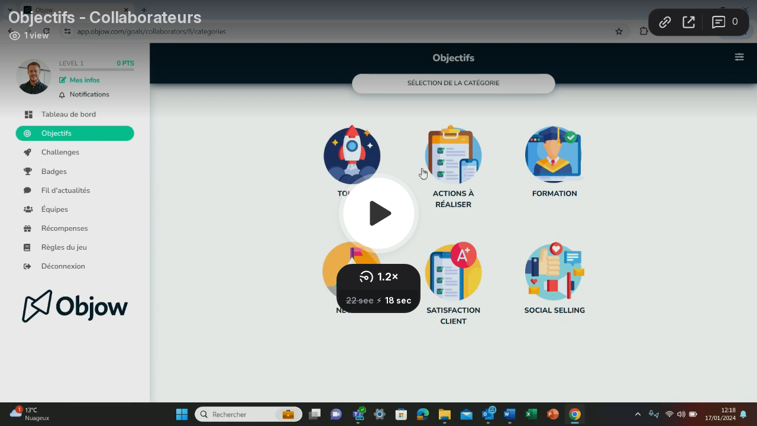

--- FILE ---
content_type: text/html; charset=utf-8
request_url: https://www.loom.com/embed/e1fe795f11604d6c83cd05390fd3c04f?sid=ede11ab3-62d6-42c9-9720-de19a34e169f
body_size: 6478
content:
<!doctype html>
<html lang="en">

<head>
  <link rel="preconnect" href="https://cdn.loom.com">
  <link rel="preconnect" href="https://luna.loom.com">
  <meta charset="utf-8" />
<meta name="viewport" content="width=device-width" />
<meta http-equiv="X-UA-Compatible" content="IE=edge,chrome=1">
<title>Objectifs - Collaborateurs</title>


<link rel="alternate" type="application/json+oembed" href="https://www.loom.com/v1/oembed?url=https%3A%2F%2Fwww.loom.com%2Fshare%2Fe1fe795f11604d6c83cd05390fd3c04f&format=json">
<link rel="alternate" type="text/xml+oembed" href="https://www.loom.com/v1/oembed?url=https%3A%2F%2Fwww.loom.com%2Fshare%2Fe1fe795f11604d6c83cd05390fd3c04f&format=xml">


<meta name="slack-app-id" content="A9G1TH4S2">

<!-- SEO -->
<meta name="application-name" content="Loom" />
  <meta name="description" content="Dans cette vidéo, je vais vous montrer comment accéder et analyser les statistiques de vos objectifs. Je vous expliquerai comment trouver les informations importantes et les paliers de l&#39;objectif. Assurez-vous de regarder attentivement pour maximiser votre utilisation des statistiques." />

  <!-- open graph and twitter tags -->
    <meta property="og:site_name" content="Loom">
  <meta property="og:type" content="website">
  <meta property="og:url" content="https://www.loom.com">
  <meta property="og:title" content="Objectifs - Collaborateurs">
      <meta property="og:description" content="Dans cette vidéo, je vais vous montrer comment accéder et analyser les statistiques de vos objectifs. Je vous expliquerai comment trouver les informations importantes et les paliers de l&#39;objectif. Assurez-vous de regarder attentivement pour maximiser votre utilisation des statistiques." />
    <meta property="og:image" content="https://cdn.loom.com/assets/img/og/loom-banner.png">
  <meta property="og:image:width" content="1200">
  <meta property="og:image:height" content="600">
  <meta name="twitter:card" content="summary_large_image" />




<!-- Web App Icons -->
<meta name="application-name" content="Loom">
<meta name="mobile-web-app-capable" content="yes">
<meta name="theme-color" content="#ffffff">
<meta name="apple-mobile-web-app-capable" content="yes">
<meta name="apple-mobile-web-app-status-bar-style" content="black-translucent">
<meta name="apple-mobile-web-app-title" content="Loom">
<meta name="msapplication-TileColor" content="#b91d47">
<meta name="msapplication-TileImage" content="https://cdn.loom.com/assets/favicons-loom/mstile-150x150.png">

<link rel="icon" href="https://cdn.loom.com/assets/favicons-loom/favicon.ico" sizes="any">
<link rel="icon" href="https://cdn.loom.com/assets/favicons-loom/favicon.svg" type="image/svg+xml">
<link rel="icon" type="image/png" sizes="32x32" href="https://cdn.loom.com/assets/favicons-loom/favicon-32x32.png">
<link rel="icon" type="image/png" sizes="192x192" href="https://cdn.loom.com/assets/favicons-loom/android-chrome-192x192.png">
<link rel="apple-touch-icon" sizes="180x180" href="https://cdn.loom.com/assets/favicons-loom/apple-touch-icon-180x180.png">
<link rel="mask-icon" color="#625df5" href="https://cdn.loom.com/assets/favicons-loom/safari-pinned-tab.svg">


  <link rel="stylesheet" href="https://cdn.loom.com/assets/css/vendor-1-28992268812300b1.css" />

  <link rel="stylesheet" href="https://cdn.loom.com/assets/css/vendor-2-28992268812300b1.css" />

  <link rel="stylesheet" href="https://cdn.loom.com/assets/css/vendor-3-28992268812300b1.css" />

  <link rel="stylesheet" href="https://cdn.loom.com/assets/css/vendor-4-28992268812300b1.css" />

  <link rel="stylesheet" href="https://cdn.loom.com/assets/css/vendor-41-d4f9c068f095be5d.css" />

  <link rel="stylesheet" href="https://cdn.loom.com/assets/css/embed-video-d22ccc4daf295e7f.css" />


<script nonce="9IlV7YOn0LTBolfhBqp9obi7tSCyCR05X4VuD46SnUP537lD">
  window._LOOM_ = "%7O%22NGYNFFVNA_SRNGHER_TNGRF_NCV_XRL%22%3N%229ro5168p-32r7-4nsp-n17q-pp4oppnr60np%22%2P%22OVYYVAT_ERPNCGPUN_FVGR_XRL%22%3N%226Yq-a7bHNNNNNWKXybyTXC7sCMus-WzaKnlg9CA5%22%2P%22PUEBZR_RKGRAFVBA_VQ%22%3N%22yvrpoqqzxvvvuarqbozyzvyyubqwxqzo%22%2P%22PYVRAG_YBT_YRIRYF%22%3N%22sngny%2Preebe%2Pjnea%2Pvasb%22%2P%22PYBHQSEBAG_HEV%22%3N%22pqa.ybbz.pbz%22%2P%22NIFREIRE_PYBHQSEBAG_HEV%22%3N%22yhan.ybbz.pbz%22%2P%22RYRIVB_NPPBHAG_VQ%22%3N%225p7qp041087r9%22%2P%22TBBTYR_NCV_PYVRAG_VQ%22%3N%22443240113960-6zw529e3e24tcc4p9h57a9aqet01v911.nccf.tbbtyrhfrepbagrag.pbz%22%2P%22YBBZ_QRFXGBC_CEBGBPBY%22%3N%22ybbzQrfxgbc%3N%2S%2S%22%2P%22ZHK_RAI_XRL%22%3N%229ntt7cyq771c850zs45zfatc3%22%2P%22CHFU_FREIRE_CHOYVP_XRL%22%3N%22OSMAlOrBig4yrVK8OhRu7u2-7lFWCL2bSfWdV5HyfTxa57ZKc924pqoufgdF69Uz-IYo1wXEEm4LnRu7qTeFKFZ%22%2P%22FGEVCR_CHOYVP_XRL%22%3N%22cx_yvir_ZT87GpsZRyPHEEBsexfSFZ8k%22%2P%22QNGNQBT_EHZ_NCCYVPNGVBA_VQ%22%3N%227ns92855-r997-4q9o-nn41-839r1p64r6s3%22%2P%22QNGNQBT_EHZ_PYVRAG_GBXRA%22%3N%22choo1955571qp736r541o72313p6942242s%22%2P%22QNGNQBT_EHZ_RANOYR%22%3N%22gehr%22%2P%22QNGNQBT_EHZ_FREIVPR%22%3N%22ybbz-cebq%22%2P%22QNGNQBT_EHZ_FRFFVBA_FNZCYR_ENGR%22%3N%2215%22%2P%22QNGNQBT_EHZ_FRFFVBA_ERCYNL_FNZCYR_ENGR%22%3N%2215%22%2P%22QNGNQBT_YBT_PYVRAG_GBXRA%22%3N%22cho6n5r653719oonqp7o8q28o628o09oq41%22%2P%22QNGNQBT_YBT_RANOYR%22%3N%22gehr%22%2P%22QNGNQBT_YBT_FNZCYR_ENGR%22%3N%2210%22%2P%22QNGNQBT_YBT_FREIVPR%22%3N%22jroncc%22%2P%22YBBZ_FQX_NCV_XRL%22%3N%22677no500-qo70-4087-91ns-6rsqo06sss68%22%2P%22CNPXNTRF_PYBHQSEBAG_HEV%22%3N%22cnpxntrf.ybbz.pbz%22%2P%22FRAGEL_ERCYNLF_BA_REEBE_FNZCYR_ENGR%22%3N%220.001%22%2P%22SO_NCC_VQ%22%3N%221591221991190878%22%2P%22NQZVA_UHO_HEV%22%3N%22nqzva.ngynffvna.pbz%22%2P%22NABA_PBBXVR_QBZNVA%22%3N%22ybbz.pbz%22%2P%22NGYNFFVNA_TBIREANGBE_HEV%22%3N%22uggcf%3N%2S%2Stbireangbe-hv.cebq-rnfg.sebagraq.choyvp.ngy-cnnf.arg%22%2P%22NGYNFFVNA_BVQP_VAVGVNGVBA_EBHGR%22%3N%22uggcf%3N%2S%2Svq.ngynffvna.pbz%22%2P%22NGYNFFVNA_CEBSVYR_ZNANTRZRAG_HEV%22%3N%22uggcf%3N%2S%2Svq.ngynffvna.pbz%2Sznantr-cebsvyr%2Scebsvyr-naq-ivfvovyvgl%22%2P%22NGYNFFVNA_FABBCE_HEV%22%3N%22uggcf%3N%2S%2Sfabbce.cebq.ngy-cnnf.arg%2Spf%22%2P%22YBBZ_ONER_HEV%22%3N%22ybbz.pbz%22%2P%22YBBZ_ERPBEQ_JF_HEV%22%3N%22erpbeq.ybbz.pbz%22%2P%22YBBZ_FFE_HFRE_FUNQBJ_GRFG_RANOYR%22%3N%22gehr%22%2P%22YBBZ_FFE_HFRE_FUNQBJ_GRFG_VTABER_CNGUF%22%3N%22%5O%5Q%22%2P%22YBBZ_HEV%22%3N%22jjj.ybbz.pbz%22%2P%22YBBZ_IREFVBA%22%3N%22nqqross%22%2P%22YBBZ_IREFVBA_AHZREVP%22%3N69318%2P%22ABQR_RAI%22%3N%22cebqhpgvba%22%7Q";



  window.__APOLLO_STATE__ = {"ROOT_QUERY":{"__typename":"Query","getCurrentUser":{"__typename":"UserNotLoggedIn"},"getVideo({\"id\":\"e1fe795f11604d6c83cd05390fd3c04f\",\"password\":null})":{"__ref":"RegularUserVideo:e1fe795f11604d6c83cd05390fd3c04f"},"fetchVideoTranscript({\"captionsLanguageSelection\":null,\"password\":null,\"videoId\":\"e1fe795f11604d6c83cd05390fd3c04f\"})":{"__ref":"VideoTranscriptDetails:252100569"}},"Avatar:{\"thumb\":\"https://secure.gravatar.com/avatar/8517348b8752f2d5fc4e0be62775e1f1?d=https%3A%2F%2Favatar-management--avatars.us-west-2.prod.public.atl-paas.net%2Finitials%2FAL-5.png\"}":{"__typename":"Avatar","name":"https://secure.gravatar.com/avatar/8517348b8752f2d5fc4e0be62775e1f1?d=https%3A%2F%2Favatar-management--avatars.us-west-2.prod.public.atl-paas.net%2Finitials%2FAL-5.png","large":"https://secure.gravatar.com/avatar/8517348b8752f2d5fc4e0be62775e1f1?d=https%3A%2F%2Favatar-management--avatars.us-west-2.prod.public.atl-paas.net%2Finitials%2FAL-5.png","thumb":"https://secure.gravatar.com/avatar/8517348b8752f2d5fc4e0be62775e1f1?d=https%3A%2F%2Favatar-management--avatars.us-west-2.prod.public.atl-paas.net%2Finitials%2FAL-5.png","iosLarge":"https://secure.gravatar.com/avatar/8517348b8752f2d5fc4e0be62775e1f1?d=https%3A%2F%2Favatar-management--avatars.us-west-2.prod.public.atl-paas.net%2Finitials%2FAL-5.png","iosThumb":"https://secure.gravatar.com/avatar/8517348b8752f2d5fc4e0be62775e1f1?d=https%3A%2F%2Favatar-management--avatars.us-west-2.prod.public.atl-paas.net%2Finitials%2FAL-5.png","isAtlassianMastered":true},"RegularUser:26636720":{"__typename":"RegularUser","id":"26636720","first_name":"Anais","display_name":"Anais Lagrange","avatars":[{"__ref":"Avatar:{\"thumb\":\"https://secure.gravatar.com/avatar/8517348b8752f2d5fc4e0be62775e1f1?d=https%3A%2F%2Favatar-management--avatars.us-west-2.prod.public.atl-paas.net%2Finitials%2FAL-5.png\"}"}],"status":"verified","profile":null},"RegularUserVideo:e1fe795f11604d6c83cd05390fd3c04f":{"__typename":"RegularUserVideo","id":"e1fe795f11604d6c83cd05390fd3c04f","defaultThumbnails":{"__typename":"VideoDefaultThumbnailsSources","default":"sessions/thumbnails/e1fe795f11604d6c83cd05390fd3c04f-00001.gif","static":"sessions/thumbnails/e1fe795f11604d6c83cd05390fd3c04f-00001.jpg"},"signedThumbnails":{"__typename":"VideoThumbnailsSources","animatedPreview":"sessions/thumbnails/e1fe795f11604d6c83cd05390fd3c04f-00001.mp4","default":"sessions/thumbnails/e1fe795f11604d6c83cd05390fd3c04f-00001.jpg","default4X3":"sessions/thumbnails/e1fe795f11604d6c83cd05390fd3c04f-4x3.jpg","defaultPlay":"sessions/thumbnails/e1fe795f11604d6c83cd05390fd3c04f-with-play.jpg","ogFull":null,"full":null,"fullPlay":null,"defaultGif":"sessions/thumbnails/e1fe795f11604d6c83cd05390fd3c04f-00001.gif","defaultGifPlay":"sessions/thumbnails/e1fe795f11604d6c83cd05390fd3c04f-with-play.gif"},"nullableRawCdnUrl({\"acceptableMimes\":[\"DASH\"],\"password\":null})":null,"nullableRawCdnUrl({\"acceptableMimes\":[\"M3U8\"],\"password\":null})":{"__typename":"CloudfrontSignedUrlPayload","url":"https://cdn.loom.com/sessions/raw/e1fe795f11604d6c83cd05390fd3c04f.m3u8?Policy=[base64]&Key-Pair-Id=KQOSYIR44AIC0&Signature=EqutRibHsD5PKpX27wqNpfkNMF0CDiUbduhB2kpOPYALp31dbLiPiwcodOibkMGZjHl2QJtUjPpnl8izS%7Ek7YKrZk5vwe41wtC4onGSJ0shdybA6ugbIBBlVFZWjrGkzm28GZnKIXWP02PsqyKTJxpW4ca0zRvc-OpUrU4N9Hb12awOdi4HcnFvv8DSvyKEUPTp7Krtcq1ABvbguko56ErsoDSTba2rVII%7EgKgxQ6fOAoK1y3cxqbgas0P9VZwdhV6xxbWxjLLSBWxTWsM9xzKJdwWJRwBnhmD0T9vVJUJgHnGMKmrtO92uYQVIRLUmsEYr0FcSjsEucj%7E%7EbJ1h6gg__","credentials":{"__typename":"CloudfrontSignedCredentialsPayload","Policy":"[base64]","Signature":"IAh481DLj0TKd0DBC6aH5qjpIoe3krQM2ycyWG2wL0xaj64rJD6YV4qsBZwZ7YojhW8wJtWFaRm3k4KGzUfGIJPvB2j419RD9M7J~U0Ic--cM2qGeU9Wwtxrb4g~VXgH~wRlDqBykLJrs9AhBtb2wzuKa6NU6gCPCAZp9DQu3okOTqoDTJvkUi-eTMMdM-NJVkMMWc3kuUQF4aHphKBkJUAnov5Ly9CX7gdcrbDFWDRu64UNhncSb8WDmpvLztjiRndF~hZ1dknBPPazM9E3KoBn7lt0S6TD6Vqf4tjUYzXXdyFlPQd4cOfVbfkJBTf7CYFEbFWVYpUfowOCSXdMsg__","KeyPairId":"KQOSYIR44AIC0"}},"active_video_transcript_id":"252100569","archived":false,"chapters":null,"comments_enabled":true,"comments_email_enabled":true,"complete":true,"createdAt":"2024-01-17T11:18:26.661Z","cta":{"__typename":"CTA","enabled":false,"url":null,"text":null,"mods":null,"is_auto":false,"approved_at":null},"currentUserCanEdit":false,"currentUserHasWatched":null,"current_user_is_owner":false,"description":"Dans cette vidéo, je vais vous montrer comment accéder et analyser les statistiques de vos objectifs. Je vous expliquerai comment trouver les informations importantes et les paliers de l'objectif. Assurez-vous de regarder attentivement pour maximiser votre utilisation des statistiques.","download_enabled":true,"downloadable":true,"downloadableBy":"anyone","email_gate_video_type":"NONE","stylizedCaptions":false,"viewerCaptionsOn":false,"folder_id":"ab1aa49cd10c4ba1aea3bb013e591bc6","folder":null,"hasBackground":false,"hasOverlay":false,"isCommunityLoom":false,"isOnWatchLaterList":false,"isParentOfPersonalizedCopies":false,"personalizationType":null,"isMeetingRecording":false,"calendarMeetingGuid":null,"is_protected":false,"isTeamShared":false,"loom_branded_player":true,"name":"Objectifs - Collaborateurs","needs_password":false,"organization_idv2":"22812558","organization":null,"owner_id":26636720,"owner":{"__ref":"RegularUser:26636720"},"privacy":"public","processing_information":{"__typename":"ProcessingInformation","instant_editing_enabled":true,"noise_cancellation_type":false,"replacements":null,"trim_id":null,"trim_ranges":[],"videoUploadMessage":null,"videoUploadValid":null,"trim_progress":null,"split_segment_ttl":null},"record_reply_enabled":true,"s3_id":"e1fe795f11604d6c83cd05390fd3c04f","salesforce_engagement_tracking":false,"show_analytics_to_viewer":true,"show_transcript_to_viewer":true,"spaces":null,"suggested_playback_rate":"none","use_emojis":true,"use_gif":true,"video_properties":{"__typename":"VideoProperties","avgBitRate":null,"client":null,"camera_enabled":null,"client_version":null,"countdown":null,"duration":23,"durationMs":22630,"externalUpload":null,"format":null,"height":720,"ingestion_type":null,"liveRewindTrimmedSections":null,"mediaMetadataRotation":null,"microphone_enabled":true,"os":null,"os_version":null,"recordingClient":"desktop","recording_type":"screen_cam","recording_version":"v3","screen_type":"screen_cam","sdkPartnerIdv2":null,"tab_audio":null,"trim_duration":null,"width":1280},"playable_duration":22.630000000000003,"signedDefaultThumbnails":{"__typename":"VideoDefaultThumbnailsSources","default":"sessions/thumbnails/e1fe795f11604d6c83cd05390fd3c04f-00001.gif","static":"sessions/thumbnails/e1fe795f11604d6c83cd05390fd3c04f-00001.jpg"},"source_duration":22.630000000000003,"thumbnails":{"__typename":"VideoThumbnailsSources","default":"sessions/thumbnails/e1fe795f11604d6c83cd05390fd3c04f-00001.jpg","default4X3":"sessions/thumbnails/e1fe795f11604d6c83cd05390fd3c04f-4x3.jpg","defaultPlay":"sessions/thumbnails/e1fe795f11604d6c83cd05390fd3c04f-with-play.jpg","ogFull":null,"full":null,"fullPlay":null,"defaultGif":"sessions/thumbnails/e1fe795f11604d6c83cd05390fd3c04f-00001.gif","defaultGifPlay":"sessions/thumbnails/e1fe795f11604d6c83cd05390fd3c04f-with-play.gif","animatedPreview":"sessions/thumbnails/e1fe795f11604d6c83cd05390fd3c04f-00001.mp4"},"viewerNeedsPermission":false,"viewers_can_weave":true,"views":{"__typename":"RegularUserVideoViewCounts","total":1,"distinct":1,"named":null},"visibility":"owner","waveform_generation":"success","white_label_player":false},"VideoTranscriptDetails:252100569":{"__typename":"VideoTranscriptDetails","idv2":"252100569","video_id":"e1fe795f11604d6c83cd05390fd3c04f","s3_id":"e1fe795f11604d6c83cd05390fd3c04f","version":2,"transcript_url":"mediametadata/transcription/e1fe795f11604d6c83cd05390fd3c04f-2.json","captions_url":"mediametadata/captions/e1fe795f11604d6c83cd05390fd3c04f-2.vtt","processing_service":"instant_whisper","transcription_status":"success","processing_start_time":"2024-01-17T11:18:26.801Z","processing_end_time":"2024-01-17T11:18:58.400Z","createdAt":"2024-01-17T11:18:26.796Z","updatedAt":"2024-01-17T11:18:58.398Z","source_url":"https://cdn.loom.com/mediametadata/transcription/e1fe795f11604d6c83cd05390fd3c04f-2.json?Policy=[base64]&Key-Pair-Id=APKAJQIC5BGSW7XXK7FQ&Signature=pXlnulCj0npJl5Fk05qxkzZj61CQfUDYGDMG5qqFkG0yPW%7Ew8gbrzjWIYPy%7EfWKwMnzGwU7r8xpuOUmZgjawZVZS-bpGp%7EJtdSDI6GfCFVczbfZP3Q1thMttP%[base64]","captions_source_url":"https://cdn.loom.com/mediametadata/captions/e1fe795f11604d6c83cd05390fd3c04f-2.vtt?Policy=[base64]&Key-Pair-Id=APKAJQIC5BGSW7XXK7FQ&Signature=p6Xp0WzLuFNeBKW3q8q8wVBCSgbDz9yNud6AohzfK4EBf-F5H9kGOSS%7ErkWmoGzZKMSrLCdOovyzrPkaJColLRgDEV5Yl9RBvisg4QJiVjckRHAKNqDHGgUqErIbFHAOQkiT0tf-2FLjDUIttvda%7ExDJtvGKpZUgYPh2lglOxFYze85r54Jb%7EBCAB4CgbE2XRAUw5eLbLvZLdG7eKPg-YEEv8cpZzI%7Exucuw4UFlYlT4y2wlQAY4vSVnIlclFoeBAr9qa5JkupIV4paH-QsUU1cfNUGmCqnfnjMUp2Zg08p5b0z5SubgQtKsT-A7r9LeLkx9yizfrYI9Zfa70vrzJg__","captionsTranslatedLanguage":null,"captionsInOriginalLanguage":true,"captionsTranslationInProgress":false,"captionTranslationErrorFallback":true,"filler_words":{"ranges":[],"numFillerWordsInVideoVersion":0},"silences":{},"language":null}};

</script>


<link
  rel="stylesheet"
  href="https://ds-cdn.prod-east.frontend.public.atl-paas.net/assets/font-rules/v5/atlassian-fonts.css"
  as="style"
/>

<link rel="preconnect" href="https://ds-cdn.prod-east.frontend.public.atl-paas.net" />
<link
  rel="preload"
  href="https://ds-cdn.prod-east.frontend.public.atl-paas.net/assets/fonts/atlassian-sans/v3/AtlassianSans-latin.woff2"
  as="font"
  type="font/woff2"
  crossorigin
/>
<link
  rel="preload stylesheet"
  href="https://ds-cdn.prod-east.frontend.public.atl-paas.net/assets/font-rules/v5/atlassian-fonts.css"
  as="style"
/>


  <meta name="robots" content="noindex">
  <!--    NOTE: Please do not remove the script tag below! -->
  <!--    It is essential for making embeds function inside of Atlassian products -->
  <!--    We pull the AAID from the window.aaid object to set the x-atlassian-auth-aaid header-->
  <script nonce="9IlV7YOn0LTBolfhBqp9obi7tSCyCR05X4VuD46SnUP537lD">
    
  </script>
</head>

<body>
  <main id="container">
  </main>

  
  <script nonce="9IlV7YOn0LTBolfhBqp9obi7tSCyCR05X4VuD46SnUP537lD" src="https://cdn.loom.com/assets/js/0runtime-fc44b6e81e16662b.js"></script>
  
  <script nonce="9IlV7YOn0LTBolfhBqp9obi7tSCyCR05X4VuD46SnUP537lD" src="https://cdn.loom.com/assets/js/vendor-0-c2785b374340305c.js"></script>
  
  <script nonce="9IlV7YOn0LTBolfhBqp9obi7tSCyCR05X4VuD46SnUP537lD" src="https://cdn.loom.com/assets/js/vendor-1-5ac476276d8c8e32.js"></script>
  
  <script nonce="9IlV7YOn0LTBolfhBqp9obi7tSCyCR05X4VuD46SnUP537lD" src="https://cdn.loom.com/assets/js/vendor-2-3aa9cdcf942c8399.js"></script>
  
  <script nonce="9IlV7YOn0LTBolfhBqp9obi7tSCyCR05X4VuD46SnUP537lD" src="https://cdn.loom.com/assets/js/vendor-3-ff53f2ed496228d1.js"></script>
  
  <script nonce="9IlV7YOn0LTBolfhBqp9obi7tSCyCR05X4VuD46SnUP537lD" src="https://cdn.loom.com/assets/js/vendor-4-9c24a5079d6184ac.js"></script>
  
  <script nonce="9IlV7YOn0LTBolfhBqp9obi7tSCyCR05X4VuD46SnUP537lD" src="https://cdn.loom.com/assets/js/vendor-5-9619655315663d90.js"></script>
  
  <script nonce="9IlV7YOn0LTBolfhBqp9obi7tSCyCR05X4VuD46SnUP537lD" src="https://cdn.loom.com/assets/js/vendor-6-4b0431778af721f5.js"></script>
  
  <script nonce="9IlV7YOn0LTBolfhBqp9obi7tSCyCR05X4VuD46SnUP537lD" src="https://cdn.loom.com/assets/js/vendor-7-503c83c98c670e1e.js"></script>
  
  <script nonce="9IlV7YOn0LTBolfhBqp9obi7tSCyCR05X4VuD46SnUP537lD" src="https://cdn.loom.com/assets/js/vendor-8-9accd28f2f6f1e09.js"></script>
  
  <script nonce="9IlV7YOn0LTBolfhBqp9obi7tSCyCR05X4VuD46SnUP537lD" src="https://cdn.loom.com/assets/js/vendor-9-fde07405d25e6fa0.js"></script>
  
  <script nonce="9IlV7YOn0LTBolfhBqp9obi7tSCyCR05X4VuD46SnUP537lD" src="https://cdn.loom.com/assets/js/vendor-10-07d07505cac38d55.js"></script>
  
  <script nonce="9IlV7YOn0LTBolfhBqp9obi7tSCyCR05X4VuD46SnUP537lD" src="https://cdn.loom.com/assets/js/vendor-11-4f4daf18515e27af.js"></script>
  
  <script nonce="9IlV7YOn0LTBolfhBqp9obi7tSCyCR05X4VuD46SnUP537lD" src="https://cdn.loom.com/assets/js/vendor-12-d5598bf075f86482.js"></script>
  
  <script nonce="9IlV7YOn0LTBolfhBqp9obi7tSCyCR05X4VuD46SnUP537lD" src="https://cdn.loom.com/assets/js/vendor-13-4d09cf2474a28dfb.js"></script>
  
  <script nonce="9IlV7YOn0LTBolfhBqp9obi7tSCyCR05X4VuD46SnUP537lD" src="https://cdn.loom.com/assets/js/vendor-14-b2e8d7f17733d2ea.js"></script>
  
  <script nonce="9IlV7YOn0LTBolfhBqp9obi7tSCyCR05X4VuD46SnUP537lD" src="https://cdn.loom.com/assets/js/vendor-15-71f85cd073e4ea69.js"></script>
  
  <script nonce="9IlV7YOn0LTBolfhBqp9obi7tSCyCR05X4VuD46SnUP537lD" src="https://cdn.loom.com/assets/js/vendor-16-c5f3a018f1aa5f74.js"></script>
  
  <script nonce="9IlV7YOn0LTBolfhBqp9obi7tSCyCR05X4VuD46SnUP537lD" src="https://cdn.loom.com/assets/js/vendor-17-ab9618a71069104f.js"></script>
  
  <script nonce="9IlV7YOn0LTBolfhBqp9obi7tSCyCR05X4VuD46SnUP537lD" src="https://cdn.loom.com/assets/js/vendor-18-b0cbb61350d33b05.js"></script>
  
  <script nonce="9IlV7YOn0LTBolfhBqp9obi7tSCyCR05X4VuD46SnUP537lD" src="https://cdn.loom.com/assets/js/vendor-19-25145f944e091366.js"></script>
  
  <script nonce="9IlV7YOn0LTBolfhBqp9obi7tSCyCR05X4VuD46SnUP537lD" src="https://cdn.loom.com/assets/js/vendor-20-b73b28453c06d0f4.js"></script>
  
  <script nonce="9IlV7YOn0LTBolfhBqp9obi7tSCyCR05X4VuD46SnUP537lD" src="https://cdn.loom.com/assets/js/vendor-9264a70b-d2a8c40ae2509ac3.js"></script>
  
  <script nonce="9IlV7YOn0LTBolfhBqp9obi7tSCyCR05X4VuD46SnUP537lD" src="https://cdn.loom.com/assets/js/vendor-619f19a7-2344a8801aeca92f.js"></script>
  
  <script nonce="9IlV7YOn0LTBolfhBqp9obi7tSCyCR05X4VuD46SnUP537lD" src="https://cdn.loom.com/assets/js/vendor-23-78f399207e0f339f.js"></script>
  
  <script nonce="9IlV7YOn0LTBolfhBqp9obi7tSCyCR05X4VuD46SnUP537lD" src="https://cdn.loom.com/assets/js/vendor-24-d2ac3e97731e1353.js"></script>
  
  <script nonce="9IlV7YOn0LTBolfhBqp9obi7tSCyCR05X4VuD46SnUP537lD" src="https://cdn.loom.com/assets/js/vendor-25-bd9c961aad52fb84.js"></script>
  
  <script nonce="9IlV7YOn0LTBolfhBqp9obi7tSCyCR05X4VuD46SnUP537lD" src="https://cdn.loom.com/assets/js/vendor-26-8a62c10ecc6eb9ac.js"></script>
  
  <script nonce="9IlV7YOn0LTBolfhBqp9obi7tSCyCR05X4VuD46SnUP537lD" src="https://cdn.loom.com/assets/js/vendor-27-fd8977acc3df52cf.js"></script>
  
  <script nonce="9IlV7YOn0LTBolfhBqp9obi7tSCyCR05X4VuD46SnUP537lD" src="https://cdn.loom.com/assets/js/vendor-28-b2e89f27449f40a6.js"></script>
  
  <script nonce="9IlV7YOn0LTBolfhBqp9obi7tSCyCR05X4VuD46SnUP537lD" src="https://cdn.loom.com/assets/js/vendor-29-50757c81142d7627.js"></script>
  
  <script nonce="9IlV7YOn0LTBolfhBqp9obi7tSCyCR05X4VuD46SnUP537lD" src="https://cdn.loom.com/assets/js/vendor-30-f4f05014706d4598.js"></script>
  
  <script nonce="9IlV7YOn0LTBolfhBqp9obi7tSCyCR05X4VuD46SnUP537lD" src="https://cdn.loom.com/assets/js/vendor-31-e36967d6bbb2bc11.js"></script>
  
  <script nonce="9IlV7YOn0LTBolfhBqp9obi7tSCyCR05X4VuD46SnUP537lD" src="https://cdn.loom.com/assets/js/vendor-32-3853ac7137925be9.js"></script>
  
  <script nonce="9IlV7YOn0LTBolfhBqp9obi7tSCyCR05X4VuD46SnUP537lD" src="https://cdn.loom.com/assets/js/vendor-33-3e6591f92d972a29.js"></script>
  
  <script nonce="9IlV7YOn0LTBolfhBqp9obi7tSCyCR05X4VuD46SnUP537lD" src="https://cdn.loom.com/assets/js/vendor-34-2b161d1172347067.js"></script>
  
  <script nonce="9IlV7YOn0LTBolfhBqp9obi7tSCyCR05X4VuD46SnUP537lD" src="https://cdn.loom.com/assets/js/vendor-35-3ef7af1c64783eaa.js"></script>
  
  <script nonce="9IlV7YOn0LTBolfhBqp9obi7tSCyCR05X4VuD46SnUP537lD" src="https://cdn.loom.com/assets/js/vendor-36-75a94b849a1dd1c5.js"></script>
  
  <script nonce="9IlV7YOn0LTBolfhBqp9obi7tSCyCR05X4VuD46SnUP537lD" src="https://cdn.loom.com/assets/js/vendor-37-d66f9db6ff4c06d4.js"></script>
  
  <script nonce="9IlV7YOn0LTBolfhBqp9obi7tSCyCR05X4VuD46SnUP537lD" src="https://cdn.loom.com/assets/js/vendor-38-a2c6c51a7fe7c302.js"></script>
  
  <script nonce="9IlV7YOn0LTBolfhBqp9obi7tSCyCR05X4VuD46SnUP537lD" src="https://cdn.loom.com/assets/js/vendor-39-42c9258bce93ca79.js"></script>
  
  <script nonce="9IlV7YOn0LTBolfhBqp9obi7tSCyCR05X4VuD46SnUP537lD" src="https://cdn.loom.com/assets/js/vendor-40-0e1d0b646ca79db4.js"></script>
  
  <script nonce="9IlV7YOn0LTBolfhBqp9obi7tSCyCR05X4VuD46SnUP537lD" src="https://cdn.loom.com/assets/js/vendor-41-8368f24b45bde071.js"></script>
  
  <script nonce="9IlV7YOn0LTBolfhBqp9obi7tSCyCR05X4VuD46SnUP537lD" src="https://cdn.loom.com/assets/js/vendor-42-78834f0bad7be44e.js"></script>
  
  <script nonce="9IlV7YOn0LTBolfhBqp9obi7tSCyCR05X4VuD46SnUP537lD" src="https://cdn.loom.com/assets/js/embed-video-944c0a5ff7a4a3f0.js"></script>
  
  
  <script nonce="9IlV7YOn0LTBolfhBqp9obi7tSCyCR05X4VuD46SnUP537lD"
  
      type="text/javascript"
  >
    !function(){var analytics=window.analytics=window.analytics||[];if(!analytics.initialize)if(analytics.invoked)window.console&&console.error&&console.error("Segment snippet included twice.");else{analytics.invoked=!0;analytics.methods=["trackSubmit","trackClick","trackLink","trackForm","pageview","identify","reset","group","track","ready","alias","debug","page","once","off","on","addSourceMiddleware","addIntegrationMiddleware","setAnonymousId","addDestinationMiddleware"];analytics.factory=function(e){return function(){var t=Array.prototype.slice.call(arguments);t.unshift(e);analytics.push(t);return analytics}};for(var e=0;e<analytics.methods.length;e++){var key=analytics.methods[e];analytics[key]=analytics.factory(key)}analytics.load=function(key,e){var t=document.createElement("script");t.type="text/javascript";t.async=!0;t.src="https://evs.sgmt.loom.com/yhPeelcEJD/eejxbDiFfK.min.js";var n=document.getElementsByTagName("script")[0];n.parentNode.insertBefore(t,n);analytics._loadOptions=e};analytics.SNIPPET_VERSION="4.13.1";
  analytics.load("rggRFsCK29LOKVGyTLpt9xoXVhNNXaP6", { "integrations": {"Google Analytics":true,"Intercom":false} });

  
  }}();
</script>

  
</body>

</html>


--- FILE ---
content_type: text/javascript
request_url: https://cdn.loom.com/assets/js/vendor-32-3853ac7137925be9.js
body_size: 66583
content:
try{let e="undefined"!=typeof window?window:"undefined"!=typeof global?global:"undefined"!=typeof globalThis?globalThis:"undefined"!=typeof self?self:{},t=(new e.Error).stack;t&&(e._sentryDebugIds=e._sentryDebugIds||{},e._sentryDebugIds[t]="37865c15-9a7d-4939-acd2-d3cd084a0be2",e._sentryDebugIdIdentifier="sentry-dbid-37865c15-9a7d-4939-acd2-d3cd084a0be2")}catch(e){}("undefined"!=typeof window?window:"undefined"!=typeof global?global:"undefined"!=typeof globalThis?globalThis:"undefined"!=typeof self?self:{}).SENTRY_RELEASE={id:"addebff"},(self.webpackChunk_loomhq_web_client=self.webpackChunk_loomhq_web_client||[]).push([["7210"],{34412:function(e,t,n){var r,o=n(68731);e.exports=(r=n(89263),function(e){var t={};function n(r){if(t[r])return t[r].exports;var o=t[r]={i:r,l:!1,exports:{}};return e[r].call(o.exports,o,o.exports,n),o.l=!0,o.exports}return n.m=e,n.c=t,n.d=function(e,t,r){n.o(e,t)||Object.defineProperty(e,t,{enumerable:!0,get:r})},n.r=function(e){"u">typeof Symbol&&Symbol.toStringTag&&Object.defineProperty(e,Symbol.toStringTag,{value:"Module"}),Object.defineProperty(e,"__esModule",{value:!0})},n.t=function(e,t){if(1&t&&(e=n(e)),8&t||4&t&&"object"==typeof e&&e&&e.__esModule)return e;var r=Object.create(null);if(n.r(r),Object.defineProperty(r,"default",{enumerable:!0,value:e}),2&t&&"string"!=typeof e)for(var o in e)n.d(r,o,(function(t){return e[t]}).bind(null,o));return r},n.n=function(e){var t=e&&e.__esModule?function(){return e.default}:function(){return e};return n.d(t,"a",t),t},n.o=function(e,t){return Object.prototype.hasOwnProperty.call(e,t)},n.p="",n(n.s=48)}([function(e,t){e.exports=r},function(e,t){var n=e.exports={version:"2.6.12"};"number"==typeof __e&&(__e=n)},function(e,t,n){var r=n(26)("wks"),o=n(17),a=n(3).Symbol,i="function"==typeof a;(e.exports=function(e){return r[e]||(r[e]=i&&a[e]||(i?a:o)("Symbol."+e))}).store=r},function(e,t){var n=e.exports="u">typeof window&&window.Math==Math?window:"u">typeof self&&self.Math==Math?self:Function("return this")();"number"==typeof __g&&(__g=n)},function(e,t,n){e.exports=!n(8)(function(){return 7!=Object.defineProperty({},"a",{get:function(){return 7}}).a})},function(e,t){var n={}.hasOwnProperty;e.exports=function(e,t){return n.call(e,t)}},function(e,t,n){var r=n(7),o=n(16);e.exports=n(4)?function(e,t,n){return r.f(e,t,o(1,n))}:function(e,t,n){return e[t]=n,e}},function(e,t,n){var r=n(10),o=n(35),a=n(23),i=Object.defineProperty;t.f=n(4)?Object.defineProperty:function(e,t,n){if(r(e),t=a(t,!0),r(n),o)try{return i(e,t,n)}catch{}if("get"in n||"set"in n)throw TypeError("Accessors not supported!");return"value"in n&&(e[t]=n.value),e}},function(e,t){e.exports=function(e){try{return!!e()}catch{return!0}}},function(e,t,n){var r=n(40),o=n(22);e.exports=function(e){return r(o(e))}},function(e,t,n){var r=n(11);e.exports=function(e){if(!r(e))throw TypeError(e+" is not an object!");return e}},function(e,t){e.exports=function(e){return"object"==typeof e?null!==e:"function"==typeof e}},function(e,t){e.exports={}},function(e,t,n){var r=n(39),o=n(27);e.exports=Object.keys||function(e){return r(e,o)}},function(e,t){e.exports=!0},function(e,t,n){var r=n(3),o=n(1),a=n(53),i=n(6),s=n(5),u=function(e,t,n){var c,l,f,p=e&u.F,d=e&u.G,h=e&u.S,b=e&u.P,v=e&u.B,g=e&u.W,m=d?o:o[t]||(o[t]={}),y=m.prototype,E=d?r:h?r[t]:(r[t]||{}).prototype;for(c in d&&(n=t),n)(l=!p&&E&&void 0!==E[c])&&s(m,c)||(f=l?E[c]:n[c],m[c]=d&&"function"!=typeof E[c]?n[c]:v&&l?a(f,r):g&&E[c]==f?function(e){var t=function(t,n,r){if(this instanceof e){switch(arguments.length){case 0:return new e;case 1:return new e(t);case 2:return new e(t,n)}return new e(t,n,r)}return e.apply(this,arguments)};return t.prototype=e.prototype,t}(f):b&&"function"==typeof f?a(Function.call,f):f,b&&((m.virtual||(m.virtual={}))[c]=f,e&u.R&&y&&!y[c]&&i(y,c,f)))};u.F=1,u.G=2,u.S=4,u.P=8,u.B=16,u.W=32,u.U=64,u.R=128,e.exports=u},function(e,t){e.exports=function(e,t){return{enumerable:!(1&e),configurable:!(2&e),writable:!(4&e),value:t}}},function(e,t){var n=0,r=Math.random();e.exports=function(e){return"Symbol(".concat(void 0===e?"":e,")_",(++n+r).toString(36))}},function(e,t,n){var r=n(22);e.exports=function(e){return Object(r(e))}},function(e,t){t.f=({}).propertyIsEnumerable},function(e,t,n){"use strict";var r=n(52)(!0);n(34)(String,"String",function(e){this._t=String(e),this._i=0},function(){var e,t=this._t,n=this._i;return n>=t.length?{value:void 0,done:!0}:(e=r(t,n),this._i+=e.length,{value:e,done:!1})})},function(e,t){var n=Math.ceil,r=Math.floor;e.exports=function(e){return isNaN(e=+e)?0:(e>0?r:n)(e)}},function(e,t){e.exports=function(e){if(null==e)throw TypeError("Can't call method on  "+e);return e}},function(e,t,n){var r=n(11);e.exports=function(e,t){var n,o;if(!r(e))return e;if(t&&"function"==typeof(n=e.toString)&&!r(o=n.call(e))||"function"==typeof(n=e.valueOf)&&!r(o=n.call(e))||!t&&"function"==typeof(n=e.toString)&&!r(o=n.call(e)))return o;throw TypeError("Can't convert object to primitive value")}},function(e,t){var n={}.toString;e.exports=function(e){return n.call(e).slice(8,-1)}},function(e,t,n){var r=n(26)("keys"),o=n(17);e.exports=function(e){return r[e]||(r[e]=o(e))}},function(e,t,n){var r=n(1),o=n(3),a=o["__core-js_shared__"]||(o["__core-js_shared__"]={});(e.exports=function(e,t){return a[e]||(a[e]=void 0!==t?t:{})})("versions",[]).push({version:r.version,mode:n(14)?"pure":"global",copyright:"\xa9 2020 Denis Pushkarev (zloirock.ru)"})},function(e,t){e.exports="constructor,hasOwnProperty,isPrototypeOf,propertyIsEnumerable,toLocaleString,toString,valueOf".split(",")},function(e,t,n){var r=n(7).f,o=n(5),a=n(2)("toStringTag");e.exports=function(e,t,n){e&&!o(e=n?e:e.prototype,a)&&r(e,a,{configurable:!0,value:t})}},function(e,t,n){n(62);for(var r=n(3),o=n(6),a=n(12),i=n(2)("toStringTag"),s="CSSRuleList,CSSStyleDeclaration,CSSValueList,ClientRectList,DOMRectList,DOMStringList,DOMTokenList,DataTransferItemList,FileList,HTMLAllCollection,HTMLCollection,HTMLFormElement,HTMLSelectElement,MediaList,MimeTypeArray,NamedNodeMap,NodeList,PaintRequestList,Plugin,PluginArray,SVGLengthList,SVGNumberList,SVGPathSegList,SVGPointList,SVGStringList,SVGTransformList,SourceBufferList,StyleSheetList,TextTrackCueList,TextTrackList,TouchList".split(","),u=0;u<s.length;u++){var c=s[u],l=r[c],f=l&&l.prototype;f&&!f[i]&&o(f,i,c),a[c]=a.Array}},function(e,t,n){t.f=n(2)},function(e,t,n){var r=n(3),o=n(1),a=n(14),i=n(30),s=n(7).f;e.exports=function(e){var t=o.Symbol||(o.Symbol=a?{}:r.Symbol||{});"_"==e.charAt(0)||e in t||s(t,e,{value:i.f(e)})}},function(e,t){t.f=Object.getOwnPropertySymbols},function(e,t){e.exports=function(e,t,n){return Math.min(Math.max(e,t),n)}},function(e,t,n){"use strict";var r=n(14),o=n(15),a=n(37),i=n(6),s=n(12),u=n(55),c=n(28),l=n(61),f=n(2)("iterator"),p=!([].keys&&"next"in[].keys()),d=function(){return this};e.exports=function(e,t,n,h,b,v,g){u(n,t,h);var m,y,E,C=function(e){return!p&&e in w?w[e]:function(){return new n(this,e)}},S=t+" Iterator",A="values"==b,x=!1,w=e.prototype,O=w[f]||w["@@iterator"]||b&&w[b],j=O||C(b),_=b?A?C("entries"):j:void 0,k="Array"==t&&w.entries||O;if(k&&(E=l(k.call(new e)))!==Object.prototype&&E.next&&(c(E,S,!0),r||"function"==typeof E[f]||i(E,f,d)),A&&O&&"values"!==O.name&&(x=!0,j=function(){return O.call(this)}),(!r||g)&&(p||x||!w[f])&&i(w,f,j),s[t]=j,s[S]=d,b){if(m={values:A?j:C("values"),keys:v?j:C("keys"),entries:_},g)for(y in m)y in w||a(w,y,m[y]);else o(o.P+o.F*(p||x),t,m)}return m}},function(e,t,n){e.exports=!n(4)&&!n(8)(function(){return 7!=Object.defineProperty(n(36)("div"),"a",{get:function(){return 7}}).a})},function(e,t,n){var r=n(11),o=n(3).document,a=r(o)&&r(o.createElement);e.exports=function(e){return a?o.createElement(e):{}}},function(e,t,n){e.exports=n(6)},function(e,t,n){var r=n(10),o=n(56),a=n(27),i=n(25)("IE_PROTO"),s=function(){},u=function(){var e,t=n(36)("iframe"),r=a.length;for(t.style.display="none",n(60).appendChild(t),t.src="javascript:",(e=t.contentWindow.document).open(),e.write("<script>document.F=Object</script>"),e.close(),u=e.F;r--;)delete u.prototype[a[r]];return u()};e.exports=Object.create||function(e,t){var n;return null!==e?(s.prototype=r(e),n=new s,s.prototype=null,n[i]=e):n=u(),void 0===t?n:o(n,t)}},function(e,t,n){var r=n(5),o=n(9),a=n(57)(!1),i=n(25)("IE_PROTO");e.exports=function(e,t){var n,s=o(e),u=0,c=[];for(n in s)n!=i&&r(s,n)&&c.push(n);for(;t.length>u;)r(s,n=t[u++])&&(~a(c,n)||c.push(n));return c}},function(e,t,n){var r=n(24);e.exports=Object("z").propertyIsEnumerable(0)?Object:function(e){return"String"==r(e)?e.split(""):Object(e)}},function(e,t,n){var r=n(39),o=n(27).concat("length","prototype");t.f=Object.getOwnPropertyNames||function(e){return r(e,o)}},function(e,t,n){var r=n(24),o=n(2)("toStringTag"),a="Arguments"==r(function(){return arguments}());e.exports=function(e){var t,n,i;return void 0===e?"Undefined":null===e?"Null":"string"==typeof(n=function(e,t){try{return e[t]}catch{}}(t=Object(e),o))?n:a?r(t):"Object"==(i=r(t))&&"function"==typeof t.callee?"Arguments":i}},function(e,t){var n;n=function(){return this}();try{n=n||Function("return this")()}catch{"object"==typeof window&&(n=window)}e.exports=n},function(e,t){var n=/-?\d+(\.\d+)?%?/g;e.exports=function(e){return e.match(n)}},function(e,t,n){"use strict";Object.defineProperty(t,"__esModule",{value:!0}),t.getBase16Theme=t.createStyling=t.invertTheme=void 0;var r=d(n(49)),o=d(n(76)),a=d(n(81)),i=d(n(89)),s=d(n(93)),u=function(e){if(e&&e.__esModule)return e;var t={};if(null!=e)for(var n in e)Object.prototype.hasOwnProperty.call(e,n)&&(t[n]=e[n]);return t.default=e,t}(n(94)),c=d(n(132)),l=d(n(133)),f=d(n(138)),p=n(139);function d(e){return e&&e.__esModule?e:{default:e}}var h=u.default,b=(0,i.default)(h),v=(0,f.default)(l.default,p.rgb2yuv,function(e){var t=(0,a.default)(e,3),n=t[0];return[n<.25?1:n<.5?.9-n:1.1-n,t[1],t[2]]},p.yuv2rgb,c.default),g=function(e){return function(t){return{className:[t.className,e.className].filter(Boolean).join(" "),style:(0,o.default)({},t.style||{},e.style||{})}}},m=function(e,t){var n=(0,i.default)(t);for(var a in e)-1===n.indexOf(a)&&n.push(a);return n.reduce(function(n,a){return n[a]=function(e,t){if(void 0===e)return t;if(void 0===t)return e;var n=void 0===e?"undefined":(0,r.default)(e),a=void 0===t?"undefined":(0,r.default)(t);switch(n){case"string":switch(a){case"string":return[t,e].filter(Boolean).join(" ");case"object":return g({className:e,style:t});case"function":return function(n){for(var r=arguments.length,o=Array(r>1?r-1:0),a=1;a<r;a++)o[a-1]=arguments[a];return g({className:e})(t.apply(void 0,[n].concat(o)))}}case"object":switch(a){case"string":return g({className:t,style:e});case"object":return(0,o.default)({},t,e);case"function":return function(n){for(var r=arguments.length,o=Array(r>1?r-1:0),a=1;a<r;a++)o[a-1]=arguments[a];return g({style:e})(t.apply(void 0,[n].concat(o)))}}case"function":switch(a){case"string":return function(n){for(var r=arguments.length,o=Array(r>1?r-1:0),a=1;a<r;a++)o[a-1]=arguments[a];return e.apply(void 0,[g(n)({className:t})].concat(o))};case"object":return function(n){for(var r=arguments.length,o=Array(r>1?r-1:0),a=1;a<r;a++)o[a-1]=arguments[a];return e.apply(void 0,[g(n)({style:t})].concat(o))};case"function":return function(n){for(var r=arguments.length,o=Array(r>1?r-1:0),a=1;a<r;a++)o[a-1]=arguments[a];return e.apply(void 0,[t.apply(void 0,[n].concat(o))].concat(o))}}}}(e[a],t[a]),n},{})},y=function(e,t){for(var n=arguments.length,a=Array(n>2?n-2:0),s=2;s<n;s++)a[s-2]=arguments[s];if(null===t)return e;Array.isArray(t)||(t=[t]);var u=t.map(function(t){return e[t]}).filter(Boolean).reduce(function(e,t){return"string"==typeof t?e.className=[e.className,t].filter(Boolean).join(" "):(void 0===t?"undefined":(0,r.default)(t))==="object"?e.style=(0,o.default)({},e.style,t):"function"==typeof t&&(e=(0,o.default)({},e,t.apply(void 0,[e].concat(a)))),e},{className:"",style:{}});return u.className||delete u.className,0===(0,i.default)(u.style).length&&delete u.style,u},E=t.invertTheme=function(e){return(0,i.default)(e).reduce(function(t,n){return t[n]=/^base/.test(n)?v(e[n]):"scheme"===n?e[n]+":inverted":e[n],t},{})},C=(t.createStyling=(0,s.default)(function(e){for(var t=arguments.length,n=Array(t>3?t-3:0),r=3;r<t;r++)n[r-3]=arguments[r];var a=arguments.length>1&&void 0!==arguments[1]?arguments[1]:{},u=arguments.length>2&&void 0!==arguments[2]?arguments[2]:{},c=a.defaultBase16,l=void 0===c?h:c,f=a.base16Themes,p=C(u,void 0===f?null:f);p&&(u=(0,o.default)({},p,u));var d=b.reduce(function(e,t){return e[t]=u[t]||l[t],e},{}),v=m((0,i.default)(u).reduce(function(e,t){return -1===b.indexOf(t)&&(e[t]=u[t]),e},{}),e(d));return(0,s.default)(y,2).apply(void 0,[v].concat(n))},3),t.getBase16Theme=function(e,t){if(e&&e.extend&&(e=e.extend),"string"==typeof e){var n=e.split(":"),r=(0,a.default)(n,2),o=r[0],i=r[1];e=(t||{})[o]||u[o],"inverted"===i&&(e=E(e))}return e&&e.hasOwnProperty("base00")?e:void 0})},function(e,t,n){"use strict";var r,a="object"==typeof Reflect?Reflect:null,i=a&&"function"==typeof a.apply?a.apply:function(e,t,n){return Function.prototype.apply.call(e,t,n)};r=a&&"function"==typeof a.ownKeys?a.ownKeys:Object.getOwnPropertySymbols?function(e){return Object.getOwnPropertyNames(e).concat(Object.getOwnPropertySymbols(e))}:function(e){return Object.getOwnPropertyNames(e)};var s=Number.isNaN||function(e){return e!=e};function u(){u.init.call(this)}e.exports=u,e.exports.once=function(e,t){return new Promise(function(n,r){var o;function a(){void 0!==o&&e.removeListener("error",o),n([].slice.call(arguments))}"error"!==t&&(o=function(n){e.removeListener(t,a),r(n)},e.once("error",o)),e.once(t,a)})},u.EventEmitter=u,u.prototype._events=void 0,u.prototype._eventsCount=0,u.prototype._maxListeners=void 0;var c=10;function l(e){if("function"!=typeof e)throw TypeError('The "listener" argument must be of type Function. Received type '+typeof e)}function f(e){return void 0===e._maxListeners?u.defaultMaxListeners:e._maxListeners}function p(e,t,n,r){var a,i,s;if(l(n),void 0===(i=e._events)?(i=e._events=Object.create(null),e._eventsCount=0):(void 0!==i.newListener&&(e.emit("newListener",t,n.listener?n.listener:n),i=e._events),s=i[t]),void 0===s)s=i[t]=n,++e._eventsCount;else if("function"==typeof s?s=i[t]=r?[n,s]:[s,n]:r?s.unshift(n):s.push(n),(a=f(e))>0&&s.length>a&&!s.warned){s.warned=!0;var u=Error("Possible EventEmitter memory leak detected. "+s.length+" "+String(t)+" listeners added. Use emitter.setMaxListeners() to increase limit");u.name="MaxListenersExceededWarning",u.emitter=e,u.type=t,u.count=s.length,o&&o.warn&&o.warn(u)}return e}function d(){if(!this.fired)return this.target.removeListener(this.type,this.wrapFn),this.fired=!0,0==arguments.length?this.listener.call(this.target):this.listener.apply(this.target,arguments)}function h(e,t,n){var r={fired:!1,wrapFn:void 0,target:e,type:t,listener:n},o=d.bind(r);return o.listener=n,r.wrapFn=o,o}function b(e,t,n){var r=e._events;if(void 0===r)return[];var o=r[t];return void 0===o?[]:"function"==typeof o?n?[o.listener||o]:[o]:n?function(e){for(var t=Array(e.length),n=0;n<t.length;++n)t[n]=e[n].listener||e[n];return t}(o):g(o,o.length)}function v(e){var t=this._events;if(void 0!==t){var n=t[e];if("function"==typeof n)return 1;if(void 0!==n)return n.length}return 0}function g(e,t){for(var n=Array(t),r=0;r<t;++r)n[r]=e[r];return n}Object.defineProperty(u,"defaultMaxListeners",{enumerable:!0,get:function(){return c},set:function(e){if("number"!=typeof e||e<0||s(e))throw RangeError('The value of "defaultMaxListeners" is out of range. It must be a non-negative number. Received '+e+".");c=e}}),u.init=function(){void 0!==this._events&&this._events!==Object.getPrototypeOf(this)._events||(this._events=Object.create(null),this._eventsCount=0),this._maxListeners=this._maxListeners||void 0},u.prototype.setMaxListeners=function(e){if("number"!=typeof e||e<0||s(e))throw RangeError('The value of "n" is out of range. It must be a non-negative number. Received '+e+".");return this._maxListeners=e,this},u.prototype.getMaxListeners=function(){return f(this)},u.prototype.emit=function(e){for(var t=[],n=1;n<arguments.length;n++)t.push(arguments[n]);var r="error"===e,o=this._events;if(void 0!==o)r=r&&void 0===o.error;else if(!r)return!1;if(r){if(t.length>0&&(a=t[0]),a instanceof Error)throw a;var a,s=Error("Unhandled error."+(a?" ("+a.message+")":""));throw s.context=a,s}var u=o[e];if(void 0===u)return!1;if("function"==typeof u)i(u,this,t);else{var c=u.length,l=g(u,c);for(n=0;n<c;++n)i(l[n],this,t)}return!0},u.prototype.addListener=function(e,t){return p(this,e,t,!1)},u.prototype.on=u.prototype.addListener,u.prototype.prependListener=function(e,t){return p(this,e,t,!0)},u.prototype.once=function(e,t){return l(t),this.on(e,h(this,e,t)),this},u.prototype.prependOnceListener=function(e,t){return l(t),this.prependListener(e,h(this,e,t)),this},u.prototype.removeListener=function(e,t){var n,r,o,a,i;if(l(t),void 0===(r=this._events)||void 0===(n=r[e]))return this;if(n===t||n.listener===t)0==--this._eventsCount?this._events=Object.create(null):(delete r[e],r.removeListener&&this.emit("removeListener",e,n.listener||t));else if("function"!=typeof n){for(o=-1,a=n.length-1;a>=0;a--)if(n[a]===t||n[a].listener===t){i=n[a].listener,o=a;break}if(o<0)return this;0===o?n.shift():function(e,t){for(;t+1<e.length;t++)e[t]=e[t+1];e.pop()}(n,o),1===n.length&&(r[e]=n[0]),void 0!==r.removeListener&&this.emit("removeListener",e,i||t)}return this},u.prototype.off=u.prototype.removeListener,u.prototype.removeAllListeners=function(e){var t,n,r;if(void 0===(n=this._events))return this;if(void 0===n.removeListener)return 0==arguments.length?(this._events=Object.create(null),this._eventsCount=0):void 0!==n[e]&&(0==--this._eventsCount?this._events=Object.create(null):delete n[e]),this;if(0==arguments.length){var o,a=Object.keys(n);for(r=0;r<a.length;++r)"removeListener"!==(o=a[r])&&this.removeAllListeners(o);return this.removeAllListeners("removeListener"),this._events=Object.create(null),this._eventsCount=0,this}if("function"==typeof(t=n[e]))this.removeListener(e,t);else if(void 0!==t)for(r=t.length-1;r>=0;r--)this.removeListener(e,t[r]);return this},u.prototype.listeners=function(e){return b(this,e,!0)},u.prototype.rawListeners=function(e){return b(this,e,!1)},u.listenerCount=function(e,t){return"function"==typeof e.listenerCount?e.listenerCount(t):v.call(e,t)},u.prototype.listenerCount=v,u.prototype.eventNames=function(){return this._eventsCount>0?r(this._events):[]}},function(e,t,n){e.exports.Dispatcher=n(140)},function(e,t,n){e.exports=n(142)},function(e,t,n){"use strict";t.__esModule=!0;var r=i(n(50)),o=i(n(65)),a="function"==typeof o.default&&"symbol"==typeof r.default?function(e){return typeof e}:function(e){return e&&"function"==typeof o.default&&e.constructor===o.default&&e!==o.default.prototype?"symbol":typeof e};function i(e){return e&&e.__esModule?e:{default:e}}t.default="function"==typeof o.default&&"symbol"===a(r.default)?function(e){return void 0===e?"undefined":a(e)}:function(e){return e&&"function"==typeof o.default&&e.constructor===o.default&&e!==o.default.prototype?"symbol":void 0===e?"undefined":a(e)}},function(e,t,n){e.exports={default:n(51),__esModule:!0}},function(e,t,n){n(20),n(29),e.exports=n(30).f("iterator")},function(e,t,n){var r=n(21),o=n(22);e.exports=function(e){return function(t,n){var a,i,s=String(o(t)),u=r(n),c=s.length;return u<0||u>=c?e?"":void 0:(a=s.charCodeAt(u))<55296||a>56319||u+1===c||(i=s.charCodeAt(u+1))<56320||i>57343?e?s.charAt(u):a:e?s.slice(u,u+2):i-56320+(a-55296<<10)+65536}}},function(e,t,n){var r=n(54);e.exports=function(e,t,n){if(r(e),void 0===t)return e;switch(n){case 1:return function(n){return e.call(t,n)};case 2:return function(n,r){return e.call(t,n,r)};case 3:return function(n,r,o){return e.call(t,n,r,o)}}return function(){return e.apply(t,arguments)}}},function(e,t){e.exports=function(e){if("function"!=typeof e)throw TypeError(e+" is not a function!");return e}},function(e,t,n){"use strict";var r=n(38),o=n(16),a=n(28),i={};n(6)(i,n(2)("iterator"),function(){return this}),e.exports=function(e,t,n){e.prototype=r(i,{next:o(1,n)}),a(e,t+" Iterator")}},function(e,t,n){var r=n(7),o=n(10),a=n(13);e.exports=n(4)?Object.defineProperties:function(e,t){o(e);for(var n,i=a(t),s=i.length,u=0;s>u;)r.f(e,n=i[u++],t[n]);return e}},function(e,t,n){var r=n(9),o=n(58),a=n(59);e.exports=function(e){return function(t,n,i){var s,u=r(t),c=o(u.length),l=a(i,c);if(e&&n!=n){for(;c>l;)if((s=u[l++])!=s)return!0}else for(;c>l;l++)if((e||l in u)&&u[l]===n)return e||l||0;return!e&&-1}}},function(e,t,n){var r=n(21),o=Math.min;e.exports=function(e){return e>0?o(r(e),9007199254740991):0}},function(e,t,n){var r=n(21),o=Math.max,a=Math.min;e.exports=function(e,t){return(e=r(e))<0?o(e+t,0):a(e,t)}},function(e,t,n){var r=n(3).document;e.exports=r&&r.documentElement},function(e,t,n){var r=n(5),o=n(18),a=n(25)("IE_PROTO"),i=Object.prototype;e.exports=Object.getPrototypeOf||function(e){return r(e=o(e),a)?e[a]:"function"==typeof e.constructor&&e instanceof e.constructor?e.constructor.prototype:e instanceof Object?i:null}},function(e,t,n){"use strict";var r=n(63),o=n(64),a=n(12),i=n(9);e.exports=n(34)(Array,"Array",function(e,t){this._t=i(e),this._i=0,this._k=t},function(){var e=this._t,t=this._k,n=this._i++;return!e||n>=e.length?(this._t=void 0,o(1)):o(0,"keys"==t?n:"values"==t?e[n]:[n,e[n]])},"values"),a.Arguments=a.Array,r("keys"),r("values"),r("entries")},function(e,t){e.exports=function(){}},function(e,t){e.exports=function(e,t){return{value:t,done:!!e}}},function(e,t,n){e.exports={default:n(66),__esModule:!0}},function(e,t,n){n(67),n(73),n(74),n(75),e.exports=n(1).Symbol},function(e,t,n){"use strict";var r=n(3),o=n(5),a=n(4),i=n(15),s=n(37),u=n(68).KEY,c=n(8),l=n(26),f=n(28),p=n(17),d=n(2),h=n(30),b=n(31),v=n(69),g=n(70),m=n(10),y=n(11),E=n(18),C=n(9),S=n(23),A=n(16),x=n(38),w=n(71),O=n(72),j=n(32),_=n(7),k=n(13),F=O.f,P=_.f,D=w.f,R=r.Symbol,M=r.JSON,T=M&&M.stringify,B=d("_hidden"),L=d("toPrimitive"),I={}.propertyIsEnumerable,N=l("symbol-registry"),z=l("symbols"),q=l("op-symbols"),H=Object.prototype,V="function"==typeof R&&!!j.f,W=r.QObject,U=!W||!W.prototype||!W.prototype.findChild,K=a&&c(function(){return 7!=x(P({},"a",{get:function(){return P(this,"a",{value:7}).a}})).a})?function(e,t,n){var r=F(H,t);r&&delete H[t],P(e,t,n),r&&e!==H&&P(H,t,r)}:P,$=function(e){var t=z[e]=x(R.prototype);return t._k=e,t},Y=V&&"symbol"==typeof R.iterator?function(e){return"symbol"==typeof e}:function(e){return e instanceof R},G=function(e,t,n){return e===H&&G(q,t,n),m(e),t=S(t,!0),m(n),o(z,t)?(n.enumerable?(o(e,B)&&e[B][t]&&(e[B][t]=!1),n=x(n,{enumerable:A(0,!1)})):(o(e,B)||P(e,B,A(1,{})),e[B][t]=!0),K(e,t,n)):P(e,t,n)},Z=function(e,t){m(e);for(var n,r=v(t=C(t)),o=0,a=r.length;a>o;)G(e,n=r[o++],t[n]);return e},J=function(e){var t=I.call(this,e=S(e,!0));return!(this===H&&o(z,e)&&!o(q,e))&&(!(t||!o(this,e)||!o(z,e)||o(this,B)&&this[B][e])||t)},X=function(e,t){if(e=C(e),t=S(t,!0),e!==H||!o(z,t)||o(q,t)){var n=F(e,t);return!n||!o(z,t)||o(e,B)&&e[B][t]||(n.enumerable=!0),n}},Q=function(e){for(var t,n=D(C(e)),r=[],a=0;n.length>a;)o(z,t=n[a++])||t==B||t==u||r.push(t);return r},ee=function(e){for(var t,n=e===H,r=D(n?q:C(e)),a=[],i=0;r.length>i;)o(z,t=r[i++])&&(!n||o(H,t))&&a.push(z[t]);return a};V||(s((R=function(){if(this instanceof R)throw TypeError("Symbol is not a constructor!");var e=p(arguments.length>0?arguments[0]:void 0),t=function(n){this===H&&t.call(q,n),o(this,B)&&o(this[B],e)&&(this[B][e]=!1),K(this,e,A(1,n))};return a&&U&&K(H,e,{configurable:!0,set:t}),$(e)}).prototype,"toString",function(){return this._k}),O.f=X,_.f=G,n(41).f=w.f=Q,n(19).f=J,j.f=ee,a&&!n(14)&&s(H,"propertyIsEnumerable",J,!0),h.f=function(e){return $(d(e))}),i(i.G+i.W+!V*i.F,{Symbol:R});for(var et="hasInstance,isConcatSpreadable,iterator,match,replace,search,species,split,toPrimitive,toStringTag,unscopables".split(","),en=0;et.length>en;)d(et[en++]);for(var er=k(d.store),eo=0;er.length>eo;)b(er[eo++]);i(i.S+!V*i.F,"Symbol",{for:function(e){return o(N,e+="")?N[e]:N[e]=R(e)},keyFor:function(e){if(!Y(e))throw TypeError(e+" is not a symbol!");for(var t in N)if(N[t]===e)return t},useSetter:function(){U=!0},useSimple:function(){U=!1}}),i(i.S+!V*i.F,"Object",{create:function(e,t){return void 0===t?x(e):Z(x(e),t)},defineProperty:G,defineProperties:Z,getOwnPropertyDescriptor:X,getOwnPropertyNames:Q,getOwnPropertySymbols:ee});var ea=c(function(){j.f(1)});i(i.S+i.F*ea,"Object",{getOwnPropertySymbols:function(e){return j.f(E(e))}}),M&&i(i.S+i.F*(!V||c(function(){var e=R();return"[null]"!=T([e])||"{}"!=T({a:e})||"{}"!=T(Object(e))})),"JSON",{stringify:function(e){for(var t,n,r=[e],o=1;arguments.length>o;)r.push(arguments[o++]);if(n=t=r[1],(y(t)||void 0!==e)&&!Y(e))return g(t)||(t=function(e,t){if("function"==typeof n&&(t=n.call(this,e,t)),!Y(t))return t}),r[1]=t,T.apply(M,r)}}),R.prototype[L]||n(6)(R.prototype,L,R.prototype.valueOf),f(R,"Symbol"),f(Math,"Math",!0),f(r.JSON,"JSON",!0)},function(e,t,n){var r=n(17)("meta"),o=n(11),a=n(5),i=n(7).f,s=0,u=Object.isExtensible||function(){return!0},c=!n(8)(function(){return u(Object.preventExtensions({}))}),l=function(e){i(e,r,{value:{i:"O"+ ++s,w:{}}})},f=e.exports={KEY:r,NEED:!1,fastKey:function(e,t){if(!o(e))return"symbol"==typeof e?e:("string"==typeof e?"S":"P")+e;if(!a(e,r)){if(!u(e))return"F";if(!t)return"E";l(e)}return e[r].i},getWeak:function(e,t){if(!a(e,r)){if(!u(e))return!0;if(!t)return!1;l(e)}return e[r].w},onFreeze:function(e){return c&&f.NEED&&u(e)&&!a(e,r)&&l(e),e}}},function(e,t,n){var r=n(13),o=n(32),a=n(19);e.exports=function(e){var t=r(e),n=o.f;if(n)for(var i,s=n(e),u=a.f,c=0;s.length>c;)u.call(e,i=s[c++])&&t.push(i);return t}},function(e,t,n){var r=n(24);e.exports=Array.isArray||function(e){return"Array"==r(e)}},function(e,t,n){var r=n(9),o=n(41).f,a={}.toString,i="object"==typeof window&&window&&Object.getOwnPropertyNames?Object.getOwnPropertyNames(window):[];e.exports.f=function(e){return i&&"[object Window]"==a.call(e)?function(e){try{return o(e)}catch{return i.slice()}}(e):o(r(e))}},function(e,t,n){var r=n(19),o=n(16),a=n(9),i=n(23),s=n(5),u=n(35),c=Object.getOwnPropertyDescriptor;t.f=n(4)?c:function(e,t){if(e=a(e),t=i(t,!0),u)try{return c(e,t)}catch{}if(s(e,t))return o(!r.f.call(e,t),e[t])}},function(e,t){},function(e,t,n){n(31)("asyncIterator")},function(e,t,n){n(31)("observable")},function(e,t,n){"use strict";t.__esModule=!0;var r=n(77),o=r&&r.__esModule?r:{default:r};t.default=o.default||function(e){for(var t=1;t<arguments.length;t++){var n=arguments[t];for(var r in n)Object.prototype.hasOwnProperty.call(n,r)&&(e[r]=n[r])}return e}},function(e,t,n){e.exports={default:n(78),__esModule:!0}},function(e,t,n){n(79),e.exports=n(1).Object.assign},function(e,t,n){var r=n(15);r(r.S+r.F,"Object",{assign:n(80)})},function(e,t,n){"use strict";var r=n(4),o=n(13),a=n(32),i=n(19),s=n(18),u=n(40),c=Object.assign;e.exports=!c||n(8)(function(){var e={},t={},n=Symbol(),r="abcdefghijklmnopqrst";return e[n]=7,r.split("").forEach(function(e){t[e]=e}),7!=c({},e)[n]||Object.keys(c({},t)).join("")!=r})?function(e,t){for(var n=s(e),c=arguments.length,l=1,f=a.f,p=i.f;c>l;)for(var d,h=u(arguments[l++]),b=f?o(h).concat(f(h)):o(h),v=b.length,g=0;v>g;)d=b[g++],r&&!p.call(h,d)||(n[d]=h[d]);return n}:c},function(e,t,n){"use strict";t.__esModule=!0;var r=a(n(82)),o=a(n(85));function a(e){return e&&e.__esModule?e:{default:e}}t.default=function(e,t){if(Array.isArray(e))return e;if((0,r.default)(Object(e)))return function(e,t){var n=[],r=!0,a=!1,i=void 0;try{for(var s,u=(0,o.default)(e);!(r=(s=u.next()).done)&&(n.push(s.value),!t||n.length!==t);r=!0);}catch(e){a=!0,i=e}finally{try{!r&&u.return&&u.return()}finally{if(a)throw i}}return n}(e,t);throw TypeError("Invalid attempt to destructure non-iterable instance")}},function(e,t,n){e.exports={default:n(83),__esModule:!0}},function(e,t,n){n(29),n(20),e.exports=n(84)},function(e,t,n){var r=n(42),o=n(2)("iterator"),a=n(12);e.exports=n(1).isIterable=function(e){var t=Object(e);return void 0!==t[o]||"@@iterator"in t||a.hasOwnProperty(r(t))}},function(e,t,n){e.exports={default:n(86),__esModule:!0}},function(e,t,n){n(29),n(20),e.exports=n(87)},function(e,t,n){var r=n(10),o=n(88);e.exports=n(1).getIterator=function(e){var t=o(e);if("function"!=typeof t)throw TypeError(e+" is not iterable!");return r(t.call(e))}},function(e,t,n){var r=n(42),o=n(2)("iterator"),a=n(12);e.exports=n(1).getIteratorMethod=function(e){if(null!=e)return e[o]||e["@@iterator"]||a[r(e)]}},function(e,t,n){e.exports={default:n(90),__esModule:!0}},function(e,t,n){n(91),e.exports=n(1).Object.keys},function(e,t,n){var r=n(18),o=n(13);n(92)("keys",function(){return function(e){return o(r(e))}})},function(e,t,n){var r=n(15),o=n(1),a=n(8);e.exports=function(e,t){var n=(o.Object||{})[e]||Object[e],i={};i[e]=t(n),r(r.S+r.F*a(function(){n(1)}),"Object",i)}},function(e,t,n){(function(t){var n=[["ary",128],["bind",1],["bindKey",2],["curry",8],["curryRight",16],["flip",512],["partial",32],["partialRight",64],["rearg",256]],r=/^\s+|\s+$/g,o=/\{(?:\n\/\* \[wrapped with .+\] \*\/)?\n?/,a=/\{\n\/\* \[wrapped with (.+)\] \*/,i=/,? & /,s=/^[-+]0x[0-9a-f]+$/i,u=/^0b[01]+$/i,c=/^\[object .+?Constructor\]$/,l=/^0o[0-7]+$/i,f=/^(?:0|[1-9]\d*)$/,p=parseInt,d="object"==typeof t&&t&&t.Object===Object&&t,h="object"==typeof self&&self&&self.Object===Object&&self,b=d||h||Function("return this")();function v(e,t,n){switch(n.length){case 0:return e.call(t);case 1:return e.call(t,n[0]);case 2:return e.call(t,n[0],n[1]);case 3:return e.call(t,n[0],n[1],n[2])}return e.apply(t,n)}function g(e){return e!=e}function m(e,t){for(var n=-1,r=e.length,o=0,a=[];++n<r;){var i=e[n];i!==t&&"__lodash_placeholder__"!==i||(e[n]="__lodash_placeholder__",a[o++]=n)}return a}var y,E,C,S=Function.prototype,A=Object.prototype,x=b["__core-js_shared__"],w=(y=/[^.]+$/.exec(x&&x.keys&&x.keys.IE_PROTO||""))?"Symbol(src)_1."+y:"",O=S.toString,j=A.hasOwnProperty,_=A.toString,k=RegExp("^"+O.call(j).replace(/[\\^$.*+?()[\]{}|]/g,"\\$&").replace(/hasOwnProperty|(function).*?(?=\\\()| for .+?(?=\\\])/g,"$1.*?")+"$"),F=Object.create,P=Math.max,D=Math.min,R=(E=I(Object,"defineProperty"),(C=I.name)&&C.length>2?E:void 0);function M(e){return function(){var t,n=arguments;switch(n.length){case 0:return new e;case 1:return new e(n[0]);case 2:return new e(n[0],n[1]);case 3:return new e(n[0],n[1],n[2]);case 4:return new e(n[0],n[1],n[2],n[3]);case 5:return new e(n[0],n[1],n[2],n[3],n[4]);case 6:return new e(n[0],n[1],n[2],n[3],n[4],n[5]);case 7:return new e(n[0],n[1],n[2],n[3],n[4],n[5],n[6])}var r=q(t=e.prototype)?F(t):{},o=e.apply(r,n);return q(o)?o:r}}function T(e,t,n,r,o,a,i,s,u,c){var l=128&t,p=1&t,d=2&t,h=24&t,v=512&t,g=d?void 0:M(e);return function y(){for(var E=arguments.length,C=Array(E),S=E;S--;)C[S]=arguments[S];if(h)var A=L(y),x=function(e,t){for(var n=e.length,r=0;n--;)e[n]===t&&r++;return r}(C,A);if(r&&(C=function(e,t,n,r){for(var o=-1,a=e.length,i=n.length,s=-1,u=t.length,c=P(a-i,0),l=Array(u+c),f=!r;++s<u;)l[s]=t[s];for(;++o<i;)(f||o<a)&&(l[n[o]]=e[o]);for(;c--;)l[s++]=e[o++];return l}(C,r,o,h)),a&&(C=function(e,t,n,r){for(var o=-1,a=e.length,i=-1,s=n.length,u=-1,c=t.length,l=P(a-s,0),f=Array(l+c),p=!r;++o<l;)f[o]=e[o];for(var d=o;++u<c;)f[d+u]=t[u];for(;++i<s;)(p||o<a)&&(f[d+n[i]]=e[o++]);return f}(C,a,i,h)),E-=x,h&&E<c){var w=m(C,A);return B(e,t,T,y.placeholder,n,C,w,s,u,c-E)}var O=p?n:this,j=d?O[e]:e;return E=C.length,s?C=function(e,t){for(var n=e.length,r=D(t.length,n),o=function(e,t){var n=-1,r=e.length;for(t||(t=Array(r));++n<r;)t[n]=e[n];return t}(e);r--;){var a,i=t[r];e[r]=(a=(a=n)??9007199254740991)&&("number"==typeof i||f.test(i))&&i>-1&&i%1==0&&i<a?o[i]:void 0}return e}(C,s):v&&E>1&&C.reverse(),l&&u<E&&(C.length=u),this&&this!==b&&this instanceof y&&(j=g||M(j)),j.apply(O,C)}}function B(e,t,n,r,o,a,i,s,u,c){var l=8&t;t|=l?32:64,4&(t&=~(l?64:32))||(t&=-4);var f=n(e,t,o,l?a:void 0,l?i:void 0,l?void 0:a,l?void 0:i,s,u,c);return f.placeholder=r,N(f,e,t)}function L(e){return e.placeholder}function I(e,t){var n,r=e?.[t];return!(!q(r)||w&&w in r)&&("[object Function]"==(n=q(r)?_.call(r):"")||"[object GeneratorFunction]"==n||function(e){var t=!1;if(null!=e&&"function"!=typeof e.toString)try{t=!!(e+"")}catch{}return t}(r)?k:c).test(function(e){if(null!=e){try{return O.call(e)}catch{}try{return e+""}catch{}}return""}(r))?r:void 0}var N=R?function(e,t,r){var s,u,c,l,f,p,d=t+"";return R(e,"toString",{configurable:!0,enumerable:!1,value:(f=(l=(s=(u=d.match(a))?u[1].split(i):[],function(e,t){for(var n=-1,r=e?e.length:0;++n<r&&!1!==t(e[n],n,e););}(n,function(e){var t="_."+e[0];!(r&e[1])||s&&s.length&&function(e,t,n){if(t!=t)return function(e,t,n,r){for(var o=e.length,a=n+(r?1:-1);r?a--:++a<o;)if(t(e[a],a,e))return a;return -1}(e,g,n);for(var r=n-1,o=e.length;++r<o;)if(e[r]===t)return r;return -1}(s,t,0)>-1||s.push(t)}),c=s.sort()).length)-1,c[f]=(l>1?"& ":"")+c[f],c=c.join(l>2?", ":" "),p=d.replace(o,`{
/* [wrapped with `+c+`] */
`),function(){return p})})}:function(e){return e};function z(e,t,n){var r=function(e,t,n,r,o,a,i,s){var u=2&t;if(!u&&"function"!=typeof e)throw TypeError("Expected a function");var c=r?r.length:0;if(c||(t&=-97,r=o=void 0),i=void 0===i?i:P(H(i),0),s=void 0===s?s:H(s),c-=o?o.length:0,64&t){var l=r,f=o;r=o=void 0}var p=[e,t,n,r,o,l,f,a,i,s];if(e=p[0],t=p[1],n=p[2],r=p[3],o=p[4],(s=p[9]=null==p[9]?u?0:e.length:P(p[9]-c,0))||!(24&t)||(t&=-25),t&&1!=t)D=8==t||16==t?(d=e,h=t,g=s,y=M(d),function e(){for(var t=arguments.length,n=Array(t),r=t,o=L(e);r--;)n[r]=arguments[r];var a=t<3&&n[0]!==o&&n[t-1]!==o?[]:m(n,o);return(t-=a.length)<g?B(d,h,T,e.placeholder,void 0,n,a,void 0,void 0,g-t):v(this&&this!==b&&this instanceof e?y:d,this,n)}):32!=t&&33!=t||o.length?T.apply(void 0,p):(E=e,C=t,S=n,A=r,x=1&C,w=M(E),function e(){for(var t=-1,n=arguments.length,r=-1,o=A.length,a=Array(o+n),i=this&&this!==b&&this instanceof e?w:E;++r<o;)a[r]=A[r];for(;n--;)a[r++]=arguments[++t];return v(i,x?S:this,a)});else var d,h,g,y,E,C,S,A,x,w,O,j,_,k,F,D=(O=e,j=t,_=n,k=1&j,F=M(O),function e(){return(this&&this!==b&&this instanceof e?F:O).apply(k?_:this,arguments)});return N(D,e,t)}(e,8,void 0,void 0,void 0,void 0,void 0,t=n?void 0:t);return r.placeholder=z.placeholder,r}function q(e){var t=typeof e;return!!e&&("object"==t||"function"==t)}function H(e){var t,n=(t=e)?(t=function(e){if("number"==typeof e)return e;if("symbol"==typeof(t=e)||t&&"object"==typeof t&&"[object Symbol]"==_.call(t))return NaN;if(q(e)){var t,n="function"==typeof e.valueOf?e.valueOf():e;e=q(n)?n+"":n}if("string"!=typeof e)return 0===e?e:+e;e=e.replace(r,"");var o=u.test(e);return o||l.test(e)?p(e.slice(2),o?2:8):s.test(e)?NaN:+e}(t))===1/0||t===-1/0?17976931348623157e292*(t<0?-1:1):t==t?t:0:0===t?t:0,o=n%1;return n==n?o?n-o:n:0}z.placeholder={},e.exports=z}).call(this,n(43))},function(e,t,n){"use strict";function r(e){return e&&e.__esModule?e.default:e}t.__esModule=!0;var o=n(95);t.threezerotwofour=r(o);var a=n(96);t.apathy=r(a);var i=n(97);t.ashes=r(i);var s=n(98);t.atelierDune=r(s);var u=n(99);t.atelierForest=r(u);var c=n(100);t.atelierHeath=r(c);var l=n(101);t.atelierLakeside=r(l);var f=n(102);t.atelierSeaside=r(f);var p=n(103);t.bespin=r(p);var d=n(104);t.brewer=r(d);var h=n(105);t.bright=r(h);var b=n(106);t.chalk=r(b);var v=n(107);t.codeschool=r(v);var g=n(108);t.colors=r(g);var m=n(109);t.default=r(m);var y=n(110);t.eighties=r(y);var E=n(111);t.embers=r(E);var C=n(112);t.flat=r(C);var S=n(113);t.google=r(S);var A=n(114);t.grayscale=r(A);var x=n(115);t.greenscreen=r(x);var w=n(116);t.harmonic=r(w);var O=n(117);t.hopscotch=r(O);var j=n(118);t.isotope=r(j);var _=n(119);t.marrakesh=r(_);var k=n(120);t.mocha=r(k);var F=n(121);t.monokai=r(F);var P=n(122);t.ocean=r(P);var D=n(123);t.paraiso=r(D);var R=n(124);t.pop=r(R);var M=n(125);t.railscasts=r(M);var T=n(126);t.shapeshifter=r(T);var B=n(127);t.solarized=r(B);var L=n(128);t.summerfruit=r(L);var I=n(129);t.tomorrow=r(I);var N=n(130);t.tube=r(N);var z=n(131);t.twilight=r(z)},function(e,t,n){"use strict";t.__esModule=!0,t.default={scheme:"threezerotwofour",author:"jan t. sott (http://github.com/idleberg)",base00:"#090300",base01:"#3a3432",base02:"#4a4543",base03:"#5c5855",base04:"#807d7c",base05:"#a5a2a2",base06:"#d6d5d4",base07:"#f7f7f7",base08:"#db2d20",base09:"#e8bbd0",base0A:"#fded02",base0B:"#01a252",base0C:"#b5e4f4",base0D:"#01a0e4",base0E:"#a16a94",base0F:"#cdab53"},e.exports=t.default},function(e,t,n){"use strict";t.__esModule=!0,t.default={scheme:"apathy",author:"jannik siebert (https://github.com/janniks)",base00:"#031A16",base01:"#0B342D",base02:"#184E45",base03:"#2B685E",base04:"#5F9C92",base05:"#81B5AC",base06:"#A7CEC8",base07:"#D2E7E4",base08:"#3E9688",base09:"#3E7996",base0A:"#3E4C96",base0B:"#883E96",base0C:"#963E4C",base0D:"#96883E",base0E:"#4C963E",base0F:"#3E965B"},e.exports=t.default},function(e,t,n){"use strict";t.__esModule=!0,t.default={scheme:"ashes",author:"jannik siebert (https://github.com/janniks)",base00:"#1C2023",base01:"#393F45",base02:"#565E65",base03:"#747C84",base04:"#ADB3BA",base05:"#C7CCD1",base06:"#DFE2E5",base07:"#F3F4F5",base08:"#C7AE95",base09:"#C7C795",base0A:"#AEC795",base0B:"#95C7AE",base0C:"#95AEC7",base0D:"#AE95C7",base0E:"#C795AE",base0F:"#C79595"},e.exports=t.default},function(e,t,n){"use strict";t.__esModule=!0,t.default={scheme:"atelier dune",author:"bram de haan (http://atelierbram.github.io/syntax-highlighting/atelier-schemes/dune)",base00:"#20201d",base01:"#292824",base02:"#6e6b5e",base03:"#7d7a68",base04:"#999580",base05:"#a6a28c",base06:"#e8e4cf",base07:"#fefbec",base08:"#d73737",base09:"#b65611",base0A:"#cfb017",base0B:"#60ac39",base0C:"#1fad83",base0D:"#6684e1",base0E:"#b854d4",base0F:"#d43552"},e.exports=t.default},function(e,t,n){"use strict";t.__esModule=!0,t.default={scheme:"atelier forest",author:"bram de haan (http://atelierbram.github.io/syntax-highlighting/atelier-schemes/forest)",base00:"#1b1918",base01:"#2c2421",base02:"#68615e",base03:"#766e6b",base04:"#9c9491",base05:"#a8a19f",base06:"#e6e2e0",base07:"#f1efee",base08:"#f22c40",base09:"#df5320",base0A:"#d5911a",base0B:"#5ab738",base0C:"#00ad9c",base0D:"#407ee7",base0E:"#6666ea",base0F:"#c33ff3"},e.exports=t.default},function(e,t,n){"use strict";t.__esModule=!0,t.default={scheme:"atelier heath",author:"bram de haan (http://atelierbram.github.io/syntax-highlighting/atelier-schemes/heath)",base00:"#1b181b",base01:"#292329",base02:"#695d69",base03:"#776977",base04:"#9e8f9e",base05:"#ab9bab",base06:"#d8cad8",base07:"#f7f3f7",base08:"#ca402b",base09:"#a65926",base0A:"#bb8a35",base0B:"#379a37",base0C:"#159393",base0D:"#516aec",base0E:"#7b59c0",base0F:"#cc33cc"},e.exports=t.default},function(e,t,n){"use strict";t.__esModule=!0,t.default={scheme:"atelier lakeside",author:"bram de haan (http://atelierbram.github.io/syntax-highlighting/atelier-schemes/lakeside/)",base00:"#161b1d",base01:"#1f292e",base02:"#516d7b",base03:"#5a7b8c",base04:"#7195a8",base05:"#7ea2b4",base06:"#c1e4f6",base07:"#ebf8ff",base08:"#d22d72",base09:"#935c25",base0A:"#8a8a0f",base0B:"#568c3b",base0C:"#2d8f6f",base0D:"#257fad",base0E:"#5d5db1",base0F:"#b72dd2"},e.exports=t.default},function(e,t,n){"use strict";t.__esModule=!0,t.default={scheme:"atelier seaside",author:"bram de haan (http://atelierbram.github.io/syntax-highlighting/atelier-schemes/seaside/)",base00:"#131513",base01:"#242924",base02:"#5e6e5e",base03:"#687d68",base04:"#809980",base05:"#8ca68c",base06:"#cfe8cf",base07:"#f0fff0",base08:"#e6193c",base09:"#87711d",base0A:"#c3c322",base0B:"#29a329",base0C:"#1999b3",base0D:"#3d62f5",base0E:"#ad2bee",base0F:"#e619c3"},e.exports=t.default},function(e,t,n){"use strict";t.__esModule=!0,t.default={scheme:"bespin",author:"jan t. sott",base00:"#28211c",base01:"#36312e",base02:"#5e5d5c",base03:"#666666",base04:"#797977",base05:"#8a8986",base06:"#9d9b97",base07:"#baae9e",base08:"#cf6a4c",base09:"#cf7d34",base0A:"#f9ee98",base0B:"#54be0d",base0C:"#afc4db",base0D:"#5ea6ea",base0E:"#9b859d",base0F:"#937121"},e.exports=t.default},function(e,t,n){"use strict";t.__esModule=!0,t.default={scheme:"brewer",author:"timoth\xe9e poisot (http://github.com/tpoisot)",base00:"#0c0d0e",base01:"#2e2f30",base02:"#515253",base03:"#737475",base04:"#959697",base05:"#b7b8b9",base06:"#dadbdc",base07:"#fcfdfe",base08:"#e31a1c",base09:"#e6550d",base0A:"#dca060",base0B:"#31a354",base0C:"#80b1d3",base0D:"#3182bd",base0E:"#756bb1",base0F:"#b15928"},e.exports=t.default},function(e,t,n){"use strict";t.__esModule=!0,t.default={scheme:"bright",author:"chris kempson (http://chriskempson.com)",base00:"#000000",base01:"#303030",base02:"#505050",base03:"#b0b0b0",base04:"#d0d0d0",base05:"#e0e0e0",base06:"#f5f5f5",base07:"#ffffff",base08:"#fb0120",base09:"#fc6d24",base0A:"#fda331",base0B:"#a1c659",base0C:"#76c7b7",base0D:"#6fb3d2",base0E:"#d381c3",base0F:"#be643c"},e.exports=t.default},function(e,t,n){"use strict";t.__esModule=!0,t.default={scheme:"chalk",author:"chris kempson (http://chriskempson.com)",base00:"#151515",base01:"#202020",base02:"#303030",base03:"#505050",base04:"#b0b0b0",base05:"#d0d0d0",base06:"#e0e0e0",base07:"#f5f5f5",base08:"#fb9fb1",base09:"#eda987",base0A:"#ddb26f",base0B:"#acc267",base0C:"#12cfc0",base0D:"#6fc2ef",base0E:"#e1a3ee",base0F:"#deaf8f"},e.exports=t.default},function(e,t,n){"use strict";t.__esModule=!0,t.default={scheme:"codeschool",author:"brettof86",base00:"#232c31",base01:"#1c3657",base02:"#2a343a",base03:"#3f4944",base04:"#84898c",base05:"#9ea7a6",base06:"#a7cfa3",base07:"#b5d8f6",base08:"#2a5491",base09:"#43820d",base0A:"#a03b1e",base0B:"#237986",base0C:"#b02f30",base0D:"#484d79",base0E:"#c59820",base0F:"#c98344"},e.exports=t.default},function(e,t,n){"use strict";t.__esModule=!0,t.default={scheme:"colors",author:"mrmrs (http://clrs.cc)",base00:"#111111",base01:"#333333",base02:"#555555",base03:"#777777",base04:"#999999",base05:"#bbbbbb",base06:"#dddddd",base07:"#ffffff",base08:"#ff4136",base09:"#ff851b",base0A:"#ffdc00",base0B:"#2ecc40",base0C:"#7fdbff",base0D:"#0074d9",base0E:"#b10dc9",base0F:"#85144b"},e.exports=t.default},function(e,t,n){"use strict";t.__esModule=!0,t.default={scheme:"default",author:"chris kempson (http://chriskempson.com)",base00:"#181818",base01:"#282828",base02:"#383838",base03:"#585858",base04:"#b8b8b8",base05:"#d8d8d8",base06:"#e8e8e8",base07:"#f8f8f8",base08:"#ab4642",base09:"#dc9656",base0A:"#f7ca88",base0B:"#a1b56c",base0C:"#86c1b9",base0D:"#7cafc2",base0E:"#ba8baf",base0F:"#a16946"},e.exports=t.default},function(e,t,n){"use strict";t.__esModule=!0,t.default={scheme:"eighties",author:"chris kempson (http://chriskempson.com)",base00:"#2d2d2d",base01:"#393939",base02:"#515151",base03:"#747369",base04:"#a09f93",base05:"#d3d0c8",base06:"#e8e6df",base07:"#f2f0ec",base08:"#f2777a",base09:"#f99157",base0A:"#ffcc66",base0B:"#99cc99",base0C:"#66cccc",base0D:"#6699cc",base0E:"#cc99cc",base0F:"#d27b53"},e.exports=t.default},function(e,t,n){"use strict";t.__esModule=!0,t.default={scheme:"embers",author:"jannik siebert (https://github.com/janniks)",base00:"#16130F",base01:"#2C2620",base02:"#433B32",base03:"#5A5047",base04:"#8A8075",base05:"#A39A90",base06:"#BEB6AE",base07:"#DBD6D1",base08:"#826D57",base09:"#828257",base0A:"#6D8257",base0B:"#57826D",base0C:"#576D82",base0D:"#6D5782",base0E:"#82576D",base0F:"#825757"},e.exports=t.default},function(e,t,n){"use strict";t.__esModule=!0,t.default={scheme:"flat",author:"chris kempson (http://chriskempson.com)",base00:"#2C3E50",base01:"#34495E",base02:"#7F8C8D",base03:"#95A5A6",base04:"#BDC3C7",base05:"#e0e0e0",base06:"#f5f5f5",base07:"#ECF0F1",base08:"#E74C3C",base09:"#E67E22",base0A:"#F1C40F",base0B:"#2ECC71",base0C:"#1ABC9C",base0D:"#3498DB",base0E:"#9B59B6",base0F:"#be643c"},e.exports=t.default},function(e,t,n){"use strict";t.__esModule=!0,t.default={scheme:"google",author:"seth wright (http://sethawright.com)",base00:"#1d1f21",base01:"#282a2e",base02:"#373b41",base03:"#969896",base04:"#b4b7b4",base05:"#c5c8c6",base06:"#e0e0e0",base07:"#ffffff",base08:"#CC342B",base09:"#F96A38",base0A:"#FBA922",base0B:"#198844",base0C:"#3971ED",base0D:"#3971ED",base0E:"#A36AC7",base0F:"#3971ED"},e.exports=t.default},function(e,t,n){"use strict";t.__esModule=!0,t.default={scheme:"grayscale",author:"alexandre gavioli (https://github.com/alexx2/)",base00:"#101010",base01:"#252525",base02:"#464646",base03:"#525252",base04:"#ababab",base05:"#b9b9b9",base06:"#e3e3e3",base07:"#f7f7f7",base08:"#7c7c7c",base09:"#999999",base0A:"#a0a0a0",base0B:"#8e8e8e",base0C:"#868686",base0D:"#686868",base0E:"#747474",base0F:"#5e5e5e"},e.exports=t.default},function(e,t,n){"use strict";t.__esModule=!0,t.default={scheme:"green screen",author:"chris kempson (http://chriskempson.com)",base00:"#001100",base01:"#003300",base02:"#005500",base03:"#007700",base04:"#009900",base05:"#00bb00",base06:"#00dd00",base07:"#00ff00",base08:"#007700",base09:"#009900",base0A:"#007700",base0B:"#00bb00",base0C:"#005500",base0D:"#009900",base0E:"#00bb00",base0F:"#005500"},e.exports=t.default},function(e,t,n){"use strict";t.__esModule=!0,t.default={scheme:"harmonic16",author:"jannik siebert (https://github.com/janniks)",base00:"#0b1c2c",base01:"#223b54",base02:"#405c79",base03:"#627e99",base04:"#aabcce",base05:"#cbd6e2",base06:"#e5ebf1",base07:"#f7f9fb",base08:"#bf8b56",base09:"#bfbf56",base0A:"#8bbf56",base0B:"#56bf8b",base0C:"#568bbf",base0D:"#8b56bf",base0E:"#bf568b",base0F:"#bf5656"},e.exports=t.default},function(e,t,n){"use strict";t.__esModule=!0,t.default={scheme:"hopscotch",author:"jan t. sott",base00:"#322931",base01:"#433b42",base02:"#5c545b",base03:"#797379",base04:"#989498",base05:"#b9b5b8",base06:"#d5d3d5",base07:"#ffffff",base08:"#dd464c",base09:"#fd8b19",base0A:"#fdcc59",base0B:"#8fc13e",base0C:"#149b93",base0D:"#1290bf",base0E:"#c85e7c",base0F:"#b33508"},e.exports=t.default},function(e,t,n){"use strict";t.__esModule=!0,t.default={scheme:"isotope",author:"jan t. sott",base00:"#000000",base01:"#404040",base02:"#606060",base03:"#808080",base04:"#c0c0c0",base05:"#d0d0d0",base06:"#e0e0e0",base07:"#ffffff",base08:"#ff0000",base09:"#ff9900",base0A:"#ff0099",base0B:"#33ff00",base0C:"#00ffff",base0D:"#0066ff",base0E:"#cc00ff",base0F:"#3300ff"},e.exports=t.default},function(e,t,n){"use strict";t.__esModule=!0,t.default={scheme:"marrakesh",author:"alexandre gavioli (http://github.com/alexx2/)",base00:"#201602",base01:"#302e00",base02:"#5f5b17",base03:"#6c6823",base04:"#86813b",base05:"#948e48",base06:"#ccc37a",base07:"#faf0a5",base08:"#c35359",base09:"#b36144",base0A:"#a88339",base0B:"#18974e",base0C:"#75a738",base0D:"#477ca1",base0E:"#8868b3",base0F:"#b3588e"},e.exports=t.default},function(e,t,n){"use strict";t.__esModule=!0,t.default={scheme:"mocha",author:"chris kempson (http://chriskempson.com)",base00:"#3B3228",base01:"#534636",base02:"#645240",base03:"#7e705a",base04:"#b8afad",base05:"#d0c8c6",base06:"#e9e1dd",base07:"#f5eeeb",base08:"#cb6077",base09:"#d28b71",base0A:"#f4bc87",base0B:"#beb55b",base0C:"#7bbda4",base0D:"#8ab3b5",base0E:"#a89bb9",base0F:"#bb9584"},e.exports=t.default},function(e,t,n){"use strict";t.__esModule=!0,t.default={scheme:"monokai",author:"wimer hazenberg (http://www.monokai.nl)",base00:"#272822",base01:"#383830",base02:"#49483e",base03:"#75715e",base04:"#a59f85",base05:"#f8f8f2",base06:"#f5f4f1",base07:"#f9f8f5",base08:"#f92672",base09:"#fd971f",base0A:"#f4bf75",base0B:"#a6e22e",base0C:"#a1efe4",base0D:"#66d9ef",base0E:"#ae81ff",base0F:"#cc6633"},e.exports=t.default},function(e,t,n){"use strict";t.__esModule=!0,t.default={scheme:"ocean",author:"chris kempson (http://chriskempson.com)",base00:"#2b303b",base01:"#343d46",base02:"#4f5b66",base03:"#65737e",base04:"#a7adba",base05:"#c0c5ce",base06:"#dfe1e8",base07:"#eff1f5",base08:"#bf616a",base09:"#d08770",base0A:"#ebcb8b",base0B:"#a3be8c",base0C:"#96b5b4",base0D:"#8fa1b3",base0E:"#b48ead",base0F:"#ab7967"},e.exports=t.default},function(e,t,n){"use strict";t.__esModule=!0,t.default={scheme:"paraiso",author:"jan t. sott",base00:"#2f1e2e",base01:"#41323f",base02:"#4f424c",base03:"#776e71",base04:"#8d8687",base05:"#a39e9b",base06:"#b9b6b0",base07:"#e7e9db",base08:"#ef6155",base09:"#f99b15",base0A:"#fec418",base0B:"#48b685",base0C:"#5bc4bf",base0D:"#06b6ef",base0E:"#815ba4",base0F:"#e96ba8"},e.exports=t.default},function(e,t,n){"use strict";t.__esModule=!0,t.default={scheme:"pop",author:"chris kempson (http://chriskempson.com)",base00:"#000000",base01:"#202020",base02:"#303030",base03:"#505050",base04:"#b0b0b0",base05:"#d0d0d0",base06:"#e0e0e0",base07:"#ffffff",base08:"#eb008a",base09:"#f29333",base0A:"#f8ca12",base0B:"#37b349",base0C:"#00aabb",base0D:"#0e5a94",base0E:"#b31e8d",base0F:"#7a2d00"},e.exports=t.default},function(e,t,n){"use strict";t.__esModule=!0,t.default={scheme:"railscasts",author:"ryan bates (http://railscasts.com)",base00:"#2b2b2b",base01:"#272935",base02:"#3a4055",base03:"#5a647e",base04:"#d4cfc9",base05:"#e6e1dc",base06:"#f4f1ed",base07:"#f9f7f3",base08:"#da4939",base09:"#cc7833",base0A:"#ffc66d",base0B:"#a5c261",base0C:"#519f50",base0D:"#6d9cbe",base0E:"#b6b3eb",base0F:"#bc9458"},e.exports=t.default},function(e,t,n){"use strict";t.__esModule=!0,t.default={scheme:"shapeshifter",author:"tyler benziger (http://tybenz.com)",base00:"#000000",base01:"#040404",base02:"#102015",base03:"#343434",base04:"#555555",base05:"#ababab",base06:"#e0e0e0",base07:"#f9f9f9",base08:"#e92f2f",base09:"#e09448",base0A:"#dddd13",base0B:"#0ed839",base0C:"#23edda",base0D:"#3b48e3",base0E:"#f996e2",base0F:"#69542d"},e.exports=t.default},function(e,t,n){"use strict";t.__esModule=!0,t.default={scheme:"solarized",author:"ethan schoonover (http://ethanschoonover.com/solarized)",base00:"#002b36",base01:"#073642",base02:"#586e75",base03:"#657b83",base04:"#839496",base05:"#93a1a1",base06:"#eee8d5",base07:"#fdf6e3",base08:"#dc322f",base09:"#cb4b16",base0A:"#b58900",base0B:"#859900",base0C:"#2aa198",base0D:"#268bd2",base0E:"#6c71c4",base0F:"#d33682"},e.exports=t.default},function(e,t,n){"use strict";t.__esModule=!0,t.default={scheme:"summerfruit",author:"christopher corley (http://cscorley.github.io/)",base00:"#151515",base01:"#202020",base02:"#303030",base03:"#505050",base04:"#B0B0B0",base05:"#D0D0D0",base06:"#E0E0E0",base07:"#FFFFFF",base08:"#FF0086",base09:"#FD8900",base0A:"#ABA800",base0B:"#00C918",base0C:"#1faaaa",base0D:"#3777E6",base0E:"#AD00A1",base0F:"#cc6633"},e.exports=t.default},function(e,t,n){"use strict";t.__esModule=!0,t.default={scheme:"tomorrow",author:"chris kempson (http://chriskempson.com)",base00:"#1d1f21",base01:"#282a2e",base02:"#373b41",base03:"#969896",base04:"#b4b7b4",base05:"#c5c8c6",base06:"#e0e0e0",base07:"#ffffff",base08:"#cc6666",base09:"#de935f",base0A:"#f0c674",base0B:"#b5bd68",base0C:"#8abeb7",base0D:"#81a2be",base0E:"#b294bb",base0F:"#a3685a"},e.exports=t.default},function(e,t,n){"use strict";t.__esModule=!0,t.default={scheme:"london tube",author:"jan t. sott",base00:"#231f20",base01:"#1c3f95",base02:"#5a5758",base03:"#737171",base04:"#959ca1",base05:"#d9d8d8",base06:"#e7e7e8",base07:"#ffffff",base08:"#ee2e24",base09:"#f386a1",base0A:"#ffd204",base0B:"#00853e",base0C:"#85cebc",base0D:"#009ddc",base0E:"#98005d",base0F:"#b06110"},e.exports=t.default},function(e,t,n){"use strict";t.__esModule=!0,t.default={scheme:"twilight",author:"david hart (http://hart-dev.com)",base00:"#1e1e1e",base01:"#323537",base02:"#464b50",base03:"#5f5a60",base04:"#838184",base05:"#a7a7a7",base06:"#c3c3c3",base07:"#ffffff",base08:"#cf6a4c",base09:"#cda869",base0A:"#f9ee98",base0B:"#8f9d6a",base0C:"#afc4db",base0D:"#7587a6",base0E:"#9b859d",base0F:"#9b703f"},e.exports=t.default},function(e,t,n){var r=n(33);function o(e){var t=Math.round(r(e,0,255)).toString(16);return 1==t.length?"0"+t:t}e.exports=function(e){var t=4===e.length?o(255*e[3]):"";return"#"+o(e[0])+o(e[1])+o(e[2])+t}},function(e,t,n){var r=n(134),o=n(135),a=n(136),i=n(137),s={"#":o,hsl:function(e){var t=r(e),n=i(t);return 4===t.length&&n.push(t[3]),n},rgb:a};function u(e){for(var t in s)if(0===e.indexOf(t))return s[t](e)}u.rgb=a,u.hsl=r,u.hex=o,e.exports=u},function(e,t,n){var r=n(44),o=n(33);function a(e,t){switch(e=parseFloat(e),t){case 0:return o(e,0,360);case 1:case 2:return o(e,0,100);case 3:return o(e,0,1)}}e.exports=function(e){return r(e).map(a)}},function(e,t){e.exports=function(e){4!==e.length&&5!==e.length||(e=function(e){for(var t="#",n=1;n<e.length;n++){var r=e.charAt(n);t+=r+r}return t}(e));var t=[parseInt(e.substring(1,3),16),parseInt(e.substring(3,5),16),parseInt(e.substring(5,7),16)];if(9===e.length){var n=parseFloat((parseInt(e.substring(7,9),16)/255).toFixed(2));t.push(n)}return t}},function(e,t,n){var r=n(44),o=n(33);function a(e,t){return t<3?-1!=e.indexOf("%")?Math.round(255*o(parseInt(e,10),0,100)/100):o(parseInt(e,10),0,255):o(parseFloat(e),0,1)}e.exports=function(e){return r(e).map(a)}},function(e,t){e.exports=function(e){var t,n,r,o,a,i=e[0]/360,s=e[1]/100,u=e[2]/100;if(0==s)return[a=255*u,a,a];t=2*u-(n=u<.5?u*(1+s):u+s-u*s),o=[0,0,0];for(var c=0;c<3;c++)(r=i+-(1/3*(c-1)))<0&&r++,r>1&&r--,a=6*r<1?t+6*(n-t)*r:2*r<1?n:3*r<2?t+(n-t)*(2/3-r)*6:t,o[c]=255*a;return o}},function(e,t,n){(function(t){var n="object"==typeof t&&t&&t.Object===Object&&t,r="object"==typeof self&&self&&self.Object===Object&&self,o=n||r||Function("return this")(),a=Object.prototype,i=a.hasOwnProperty,s=a.toString,u=o.Symbol,c=a.propertyIsEnumerable,l=u?u.isConcatSpreadable:void 0,f=Math.max;function p(e){var t,n,r,o,a,u;return v(e)||!!e&&"object"==typeof e&&null!=(t=e)&&"number"==typeof(n=t.length)&&n>-1&&n%1==0&&n<=9007199254740991&&!("[object Function]"==(a=typeof(o=r=t),u=o&&("object"==a||"function"==a)?s.call(r):"")||"[object GeneratorFunction]"==u)&&i.call(e,"callee")&&(!c.call(e,"callee")||"[object Arguments]"==s.call(e))||!!(l&&e&&e[l])}var d,h,b,v=Array.isArray,g=(h=function(e){var t=(e=function e(t,n,r,o,a){var i=-1,s=t.length;for(r||(r=p),a||(a=[]);++i<s;){var u=t[i];n>0&&r(u)?n>1?e(u,n-1,r,o,a):function(e,t){for(var n=-1,r=t.length,o=e.length;++n<r;)e[o+n]=t[n];return e}(a,u):o||(a[a.length]=u)}return a}(e,1)).length,n=t;for(d&&e.reverse();n--;)if("function"!=typeof e[n])throw TypeError("Expected a function");return function(){for(var n=0,r=t?e[n].apply(this,arguments):arguments[0];++n<t;)r=e[n].call(this,r);return r}},b=f(void 0===b?h.length-1:b,0),function(){for(var e=arguments,t=-1,n=f(e.length-b,0),r=Array(n);++t<n;)r[t]=e[b+t];t=-1;for(var o=Array(b+1);++t<b;)o[t]=e[t];return o[b]=r,function(e,t,n){switch(n.length){case 0:return e.call(t);case 1:return e.call(t,n[0]);case 2:return e.call(t,n[0],n[1]);case 3:return e.call(t,n[0],n[1],n[2])}return e.apply(t,n)}(h,this,o)});e.exports=g}).call(this,n(43))},function(e,t,n){"use strict";Object.defineProperty(t,"__esModule",{value:!0}),t.yuv2rgb=function(e){var t,n,r,o=e[0],a=e[1],i=e[2];return t=1*o+0*a+1.13983*i,n=1*o+-.39465*a+-.5806*i,r=1*o+2.02311*a+0*i,[255*(t=Math.min(Math.max(0,t),1)),255*(n=Math.min(Math.max(0,n),1)),255*(r=Math.min(Math.max(0,r),1))]},t.rgb2yuv=function(e){var t=e[0]/255,n=e[1]/255,r=e[2]/255;return[.299*t+.587*n+.114*r,-.14713*t+-.28886*n+.436*r,.615*t+-.51499*n+-.10001*r]}},function(e,t,n){"use strict";function r(e,t,n){return t in e?Object.defineProperty(e,t,{value:n,enumerable:!0,configurable:!0,writable:!0}):e[t]=n,e}var o=n(141),a=function(){function e(){r(this,"_callbacks",void 0),r(this,"_isDispatching",void 0),r(this,"_isHandled",void 0),r(this,"_isPending",void 0),r(this,"_lastID",void 0),r(this,"_pendingPayload",void 0),this._callbacks={},this._isDispatching=!1,this._isHandled={},this._isPending={},this._lastID=1}var t=e.prototype;return t.register=function(e){var t="ID_"+this._lastID++;return this._callbacks[t]=e,t},t.unregister=function(e){this._callbacks[e]||o(!1),delete this._callbacks[e]},t.waitFor=function(e){this._isDispatching||o(!1);for(var t=0;t<e.length;t++){var n=e[t];this._isPending[n]?this._isHandled[n]||o(!1):(this._callbacks[n]||o(!1),this._invokeCallback(n))}},t.dispatch=function(e){this._isDispatching&&o(!1),this._startDispatching(e);try{for(var t in this._callbacks)this._isPending[t]||this._invokeCallback(t)}finally{this._stopDispatching()}},t.isDispatching=function(){return this._isDispatching},t._invokeCallback=function(e){this._isPending[e]=!0,this._callbacks[e](this._pendingPayload),this._isHandled[e]=!0},t._startDispatching=function(e){for(var t in this._callbacks)this._isPending[t]=!1,this._isHandled[t]=!1;this._pendingPayload=e,this._isDispatching=!0},t._stopDispatching=function(){delete this._pendingPayload,this._isDispatching=!1},e}();e.exports=a},function(e,t,n){"use strict";var r=function(e){};e.exports=function(e,t){for(var n,o=arguments.length,a=Array(o>2?o-2:0),i=2;i<o;i++)a[i-2]=arguments[i];if(r(t),!e){if(void 0===t)n=Error("Minified exception occurred; use the non-minified dev environment for the full error message and additional helpful warnings.");else{var s=0;(n=Error(t.replace(/%s/g,function(){return String(a[s++])}))).name="Invariant Violation"}throw n.framesToPop=1,n}}},function(e,t,n){"use strict";function r(e,t){var n=Object.keys(e);if(Object.getOwnPropertySymbols){var r=Object.getOwnPropertySymbols(e);t&&(r=r.filter(function(t){return Object.getOwnPropertyDescriptor(e,t).enumerable})),n.push.apply(n,r)}return n}function a(e){for(var t=1;t<arguments.length;t++){var n=null!=arguments[t]?arguments[t]:{};t%2?r(Object(n),!0).forEach(function(t){var r;r=n[t],t in e?Object.defineProperty(e,t,{value:r,enumerable:!0,configurable:!0,writable:!0}):e[t]=r}):Object.getOwnPropertyDescriptors?Object.defineProperties(e,Object.getOwnPropertyDescriptors(n)):r(Object(n)).forEach(function(t){Object.defineProperty(e,t,Object.getOwnPropertyDescriptor(n,t))})}return e}function i(e,t){if(!(e instanceof t))throw TypeError("Cannot call a class as a function")}function s(e,t){for(var n=0;n<t.length;n++){var r=t[n];r.enumerable=r.enumerable||!1,r.configurable=!0,"value"in r&&(r.writable=!0),Object.defineProperty(e,r.key,r)}}function u(e,t,n){return t&&s(e.prototype,t),n&&s(e,n),e}function c(e,t){return(c=Object.setPrototypeOf||function(e,t){return e.__proto__=t,e})(e,t)}function l(e,t){if("function"!=typeof t&&null!==t)throw TypeError("Super expression must either be null or a function");e.prototype=Object.create(t&&t.prototype,{constructor:{value:e,writable:!0,configurable:!0}}),t&&c(e,t)}function f(e){return(f=Object.setPrototypeOf?Object.getPrototypeOf:function(e){return e.__proto__||Object.getPrototypeOf(e)})(e)}function p(e){return(p="function"==typeof Symbol&&"symbol"==typeof Symbol.iterator?function(e){return typeof e}:function(e){return e&&"function"==typeof Symbol&&e.constructor===Symbol&&e!==Symbol.prototype?"symbol":typeof e})(e)}function d(e){if(void 0===e)throw ReferenceError("this hasn't been initialised - super() hasn't been called");return e}function h(e){var t=function(){if(typeof Reflect>"u"||!Reflect.construct||Reflect.construct.sham)return!1;if("function"==typeof Proxy)return!0;try{return Date.prototype.toString.call(Reflect.construct(Date,[],function(){})),!0}catch{return!1}}();return function(){var n,r,o=f(e);if(t){var a=f(this).constructor;r=Reflect.construct(o,arguments,a)}else r=o.apply(this,arguments);return(n=r)&&("object"===p(n)||"function"==typeof n)?n:d(this)}}n.r(t);var b=n(0),v=n.n(b);function g(){var e=this.constructor.getDerivedStateFromProps(this.props,this.state);null!=e&&this.setState(e)}function m(e){this.setState((function(t){return this.constructor.getDerivedStateFromProps(e,t)??null}).bind(this))}function y(e,t){try{var n=this.props,r=this.state;this.props=e,this.state=t,this.__reactInternalSnapshotFlag=!0,this.__reactInternalSnapshot=this.getSnapshotBeforeUpdate(n,r)}finally{this.props=n,this.state=r}}function E(e){var t=e.prototype;if(!t||!t.isReactComponent)throw Error("Can only polyfill class components");if("function"!=typeof e.getDerivedStateFromProps&&"function"!=typeof t.getSnapshotBeforeUpdate)return e;var n=null,r=null,o=null;if("function"==typeof t.componentWillMount?n="componentWillMount":"function"==typeof t.UNSAFE_componentWillMount&&(n="UNSAFE_componentWillMount"),"function"==typeof t.componentWillReceiveProps?r="componentWillReceiveProps":"function"==typeof t.UNSAFE_componentWillReceiveProps&&(r="UNSAFE_componentWillReceiveProps"),"function"==typeof t.componentWillUpdate?o="componentWillUpdate":"function"==typeof t.UNSAFE_componentWillUpdate&&(o="UNSAFE_componentWillUpdate"),null!==n||null!==r||null!==o)throw Error(`Unsafe legacy lifecycles will not be called for components using new component APIs.

`+(e.displayName||e.name)+" uses "+("function"==typeof e.getDerivedStateFromProps?"getDerivedStateFromProps()":"getSnapshotBeforeUpdate()")+" but also contains the following legacy lifecycles:"+(null!==n?`
  `+n:"")+(null!==r?`
  `+r:"")+(null!==o?`
  `+o:"")+`

The above lifecycles should be removed. Learn more about this warning here:
https://fb.me/react-async-component-lifecycle-hooks`);if("function"==typeof e.getDerivedStateFromProps&&(t.componentWillMount=g,t.componentWillReceiveProps=m),"function"==typeof t.getSnapshotBeforeUpdate){if("function"!=typeof t.componentDidUpdate)throw Error("Cannot polyfill getSnapshotBeforeUpdate() for components that do not define componentDidUpdate() on the prototype");t.componentWillUpdate=y;var a=t.componentDidUpdate;t.componentDidUpdate=function(e,t,n){var r=this.__reactInternalSnapshotFlag?this.__reactInternalSnapshot:n;a.call(this,e,t,r)}}return e}function C(e,t){if(null==e)return{};var n,r,o=function(e,t){if(null==e)return{};var n,r,o={},a=Object.keys(e);for(r=0;r<a.length;r++)n=a[r],t.indexOf(n)>=0||(o[n]=e[n]);return o}(e,t);if(Object.getOwnPropertySymbols){var a=Object.getOwnPropertySymbols(e);for(r=0;r<a.length;r++)n=a[r],t.indexOf(n)>=0||Object.prototype.propertyIsEnumerable.call(e,n)&&(o[n]=e[n])}return o}function S(e){var t=({}).toString.call(e).match(/\s([a-zA-Z]+)/)[1].toLowerCase();return"number"===t&&(t=isNaN(e)?"nan":(0|e)!=e?"float":"integer"),t}g.__suppressDeprecationWarning=!0,m.__suppressDeprecationWarning=!0,y.__suppressDeprecationWarning=!0;var A={scheme:"rjv-default",author:"mac gainor",base00:"rgba(0, 0, 0, 0)",base01:"rgb(245, 245, 245)",base02:"rgb(235, 235, 235)",base03:"#93a1a1",base04:"rgba(0, 0, 0, 0.3)",base05:"#586e75",base06:"#073642",base07:"#002b36",base08:"#d33682",base09:"#cb4b16",base0A:"#dc322f",base0B:"#859900",base0C:"#6c71c4",base0D:"#586e75",base0E:"#2aa198",base0F:"#268bd2"},x={scheme:"rjv-grey",author:"mac gainor",base00:"rgba(1, 1, 1, 0)",base01:"rgba(1, 1, 1, 0.1)",base02:"rgba(0, 0, 0, 0.2)",base03:"rgba(1, 1, 1, 0.3)",base04:"rgba(0, 0, 0, 0.4)",base05:"rgba(1, 1, 1, 0.5)",base06:"rgba(1, 1, 1, 0.6)",base07:"rgba(1, 1, 1, 0.7)",base08:"rgba(1, 1, 1, 0.8)",base09:"rgba(1, 1, 1, 0.8)",base0A:"rgba(1, 1, 1, 0.8)",base0B:"rgba(1, 1, 1, 0.8)",base0C:"rgba(1, 1, 1, 0.8)",base0D:"rgba(1, 1, 1, 0.8)",base0E:"rgba(1, 1, 1, 0.8)",base0F:"rgba(1, 1, 1, 0.8)"},w={globalFontFamily:"monospace",globalCursor:"default",braceFontWeight:"bold",braceCursor:"pointer",ellipsisFontSize:"18px",ellipsisLineHeight:"10px",ellipsisCursor:"pointer",keyMargin:"0px 5px",keyLetterSpacing:"0.5px",keyFontStyle:"none",keyVerticalAlign:"top",keyOpacity:"0.85",keyOpacityHover:"1",keyValPaddingTop:"3px",keyValPaddingBottom:"3px",keyValPaddingRight:"5px",keyValBorderLeft:"1px solid",keyValBorderHover:"2px solid",pushedContentMarginLeft:"6px",variableValuePaddingRight:"6px",nullFontSize:"11px",nullFontWeight:"bold",nullPadding:"1px 2px",nullBorderRadius:"3px",nanFontSize:"11px",nanFontWeight:"bold",nanPadding:"1px 2px",nanBorderRadius:"3px",undefinedFontSize:"11px",undefinedPadding:"1px 2px",undefinedBorderRadius:"3px",dataTypeFontSize:"11px",dataTypeMarginRight:"4px",datatypeOpacity:"0.8",objectSizeBorderRadius:"3px",objectSizeFontStyle:"italic",objectSizeMargin:"0px 6px 0px 0px",clipboardCursor:"pointer",clipboardCheckMarginLeft:"-12px",metaDataPadding:"0px 0px 0px 10px",arrayGroupMetaPadding:"0px 0px 0px 4px",iconContainerWidth:"17px",tooltipPadding:"4px",editInputMinWidth:"130px",editInputBorderRadius:"2px",editInputPadding:"5px",editInputMarginRight:"4px",editInputFontFamily:"monospace",iconCursor:"pointer",iconFontSize:"15px",iconPaddingRight:"1px",dateValueMarginLeft:"2px",iconMarginRight:"3px",detectedRowPaddingTop:"3px",addKeyCoverBackground:"rgba(255, 255, 255, 0.3)",addKeyCoverPosition:"absolute",addKeyCoverPositionPx:"0px",addKeyModalWidth:"200px",addKeyModalMargin:"auto",addKeyModalPadding:"10px",addKeyModalRadius:"3px"},O=n(45),j=function(e){var t={backgroundColor:e.base00,ellipsisColor:e.base09,braceColor:e.base07,expandedIcon:e.base0D,collapsedIcon:e.base0E,keyColor:e.base07,arrayKeyColor:e.base0C,objectSize:e.base04,copyToClipboard:e.base0F,copyToClipboardCheck:e.base0D,objectBorder:e.base02,dataTypes:{boolean:e.base0E,date:e.base0D,float:e.base0B,function:e.base0D,integer:e.base0F,string:e.base09,nan:e.base08,null:e.base0A,undefined:e.base05,regexp:e.base0A,background:e.base02},editVariable:{editIcon:e.base0E,cancelIcon:e.base09,removeIcon:e.base09,addIcon:e.base0E,checkIcon:e.base0E,background:e.base01,color:e.base0A,border:e.base07},addKeyModal:{background:e.base05,border:e.base04,color:e.base0A,labelColor:e.base01},validationFailure:{background:e.base09,iconColor:e.base01,fontColor:e.base01}};return{"app-container":{fontFamily:w.globalFontFamily,cursor:w.globalCursor,backgroundColor:t.backgroundColor,position:"relative"},ellipsis:{display:"inline-block",color:t.ellipsisColor,fontSize:w.ellipsisFontSize,lineHeight:w.ellipsisLineHeight,cursor:w.ellipsisCursor},"brace-row":{display:"inline-block",cursor:"pointer"},brace:{display:"inline-block",cursor:w.braceCursor,fontWeight:w.braceFontWeight,color:t.braceColor},"expanded-icon":{color:t.expandedIcon},"collapsed-icon":{color:t.collapsedIcon},colon:{display:"inline-block",margin:w.keyMargin,color:t.keyColor,verticalAlign:"top"},objectKeyVal:function(e,n){return{style:a({paddingTop:w.keyValPaddingTop,paddingRight:w.keyValPaddingRight,paddingBottom:w.keyValPaddingBottom,borderLeft:w.keyValBorderLeft+" "+t.objectBorder,":hover":{paddingLeft:n.paddingLeft-1+"px",borderLeft:w.keyValBorderHover+" "+t.objectBorder}},n)}},"object-key-val-no-border":{padding:w.keyValPadding},"pushed-content":{marginLeft:w.pushedContentMarginLeft},variableValue:function(e,t){return{style:a({display:"inline-block",paddingRight:w.variableValuePaddingRight,position:"relative"},t)}},"object-name":{display:"inline-block",color:t.keyColor,letterSpacing:w.keyLetterSpacing,fontStyle:w.keyFontStyle,verticalAlign:w.keyVerticalAlign,opacity:w.keyOpacity,":hover":{opacity:w.keyOpacityHover}},"array-key":{display:"inline-block",color:t.arrayKeyColor,letterSpacing:w.keyLetterSpacing,fontStyle:w.keyFontStyle,verticalAlign:w.keyVerticalAlign,opacity:w.keyOpacity,":hover":{opacity:w.keyOpacityHover}},"object-size":{color:t.objectSize,borderRadius:w.objectSizeBorderRadius,fontStyle:w.objectSizeFontStyle,margin:w.objectSizeMargin,cursor:"default"},"data-type-label":{fontSize:w.dataTypeFontSize,marginRight:w.dataTypeMarginRight,opacity:w.datatypeOpacity},boolean:{display:"inline-block",color:t.dataTypes.boolean},date:{display:"inline-block",color:t.dataTypes.date},"date-value":{marginLeft:w.dateValueMarginLeft},float:{display:"inline-block",color:t.dataTypes.float},function:{display:"inline-block",color:t.dataTypes.function,cursor:"pointer",whiteSpace:"pre-line"},"function-value":{fontStyle:"italic"},integer:{display:"inline-block",color:t.dataTypes.integer},string:{display:"inline-block",color:t.dataTypes.string},nan:{display:"inline-block",color:t.dataTypes.nan,fontSize:w.nanFontSize,fontWeight:w.nanFontWeight,backgroundColor:t.dataTypes.background,padding:w.nanPadding,borderRadius:w.nanBorderRadius},null:{display:"inline-block",color:t.dataTypes.null,fontSize:w.nullFontSize,fontWeight:w.nullFontWeight,backgroundColor:t.dataTypes.background,padding:w.nullPadding,borderRadius:w.nullBorderRadius},undefined:{display:"inline-block",color:t.dataTypes.undefined,fontSize:w.undefinedFontSize,padding:w.undefinedPadding,borderRadius:w.undefinedBorderRadius,backgroundColor:t.dataTypes.background},regexp:{display:"inline-block",color:t.dataTypes.regexp},"copy-to-clipboard":{cursor:w.clipboardCursor},"copy-icon":{color:t.copyToClipboard,fontSize:w.iconFontSize,marginRight:w.iconMarginRight,verticalAlign:"top"},"copy-icon-copied":{color:t.copyToClipboardCheck,marginLeft:w.clipboardCheckMarginLeft},"array-group-meta-data":{display:"inline-block",padding:w.arrayGroupMetaPadding},"object-meta-data":{display:"inline-block",padding:w.metaDataPadding},"icon-container":{display:"inline-block",width:w.iconContainerWidth},tooltip:{padding:w.tooltipPadding},removeVarIcon:{verticalAlign:"top",display:"inline-block",color:t.editVariable.removeIcon,cursor:w.iconCursor,fontSize:w.iconFontSize,marginRight:w.iconMarginRight},addVarIcon:{verticalAlign:"top",display:"inline-block",color:t.editVariable.addIcon,cursor:w.iconCursor,fontSize:w.iconFontSize,marginRight:w.iconMarginRight},editVarIcon:{verticalAlign:"top",display:"inline-block",color:t.editVariable.editIcon,cursor:w.iconCursor,fontSize:w.iconFontSize,marginRight:w.iconMarginRight},"edit-icon-container":{display:"inline-block",verticalAlign:"top"},"check-icon":{display:"inline-block",cursor:w.iconCursor,color:t.editVariable.checkIcon,fontSize:w.iconFontSize,paddingRight:w.iconPaddingRight},"cancel-icon":{display:"inline-block",cursor:w.iconCursor,color:t.editVariable.cancelIcon,fontSize:w.iconFontSize,paddingRight:w.iconPaddingRight},"edit-input":{display:"inline-block",minWidth:w.editInputMinWidth,borderRadius:w.editInputBorderRadius,backgroundColor:t.editVariable.background,color:t.editVariable.color,padding:w.editInputPadding,marginRight:w.editInputMarginRight,fontFamily:w.editInputFontFamily},"detected-row":{paddingTop:w.detectedRowPaddingTop},"key-modal-request":{position:w.addKeyCoverPosition,top:w.addKeyCoverPositionPx,left:w.addKeyCoverPositionPx,right:w.addKeyCoverPositionPx,bottom:w.addKeyCoverPositionPx,backgroundColor:w.addKeyCoverBackground},"key-modal":{width:w.addKeyModalWidth,backgroundColor:t.addKeyModal.background,marginLeft:w.addKeyModalMargin,marginRight:w.addKeyModalMargin,padding:w.addKeyModalPadding,borderRadius:w.addKeyModalRadius,marginTop:"15px",position:"relative"},"key-modal-label":{color:t.addKeyModal.labelColor,marginLeft:"2px",marginBottom:"5px",fontSize:"11px"},"key-modal-input-container":{overflow:"hidden"},"key-modal-input":{width:"100%",padding:"3px 6px",fontFamily:"monospace",color:t.addKeyModal.color,border:"none",boxSizing:"border-box",borderRadius:"2px"},"key-modal-cancel":{backgroundColor:t.editVariable.removeIcon,position:"absolute",top:"0px",right:"0px",borderRadius:"0px 3px 0px 3px",cursor:"pointer"},"key-modal-cancel-icon":{color:t.addKeyModal.labelColor,fontSize:w.iconFontSize,transform:"rotate(45deg)"},"key-modal-submit":{color:t.editVariable.addIcon,fontSize:w.iconFontSize,position:"absolute",right:"2px",top:"3px",cursor:"pointer"},"function-ellipsis":{display:"inline-block",color:t.ellipsisColor,fontSize:w.ellipsisFontSize,lineHeight:w.ellipsisLineHeight,cursor:w.ellipsisCursor},"validation-failure":{float:"right",padding:"3px 6px",borderRadius:"2px",cursor:"pointer",color:t.validationFailure.fontColor,backgroundColor:t.validationFailure.background},"validation-failure-label":{marginRight:"6px"},"validation-failure-clear":{position:"relative",verticalAlign:"top",cursor:"pointer",color:t.validationFailure.iconColor,fontSize:w.iconFontSize,transform:"rotate(45deg)"}}};function _(e,t,n){var r;return e||o.error("theme has not been set"),(r=A,!1!==e&&"none"!==e||(r=x),Object(O.createStyling)(j,{defaultBase16:r})(e))(t,n)}var k=function(e){l(n,e);var t=h(n);function n(){return i(this,n),t.apply(this,arguments)}return u(n,[{key:"render",value:function(){var e=this.props,t=(e.rjvId,e.type_name),n=e.displayDataTypes,r=e.theme;return n?v.a.createElement("span",Object.assign({className:"data-type-label"},_(r,"data-type-label")),t):null}}]),n}(v.a.PureComponent),F=function(e){l(n,e);var t=h(n);function n(){return i(this,n),t.apply(this,arguments)}return u(n,[{key:"render",value:function(){var e=this.props;return v.a.createElement("div",_(e.theme,"boolean"),v.a.createElement(k,Object.assign({type_name:"bool"},e)),e.value?"true":"false")}}]),n}(v.a.PureComponent),P=function(e){l(n,e);var t=h(n);function n(){return i(this,n),t.apply(this,arguments)}return u(n,[{key:"render",value:function(){var e=this.props;return v.a.createElement("div",_(e.theme,"date"),v.a.createElement(k,Object.assign({type_name:"date"},e)),v.a.createElement("span",Object.assign({className:"date-value"},_(e.theme,"date-value")),e.value.toLocaleTimeString("en-us",{weekday:"short",year:"numeric",month:"short",day:"numeric",hour:"2-digit",minute:"2-digit"})))}}]),n}(v.a.PureComponent),D=function(e){l(n,e);var t=h(n);function n(){return i(this,n),t.apply(this,arguments)}return u(n,[{key:"render",value:function(){var e=this.props;return v.a.createElement("div",_(e.theme,"float"),v.a.createElement(k,Object.assign({type_name:"float"},e)),this.props.value)}}]),n}(v.a.PureComponent);function R(e,t){(null==t||t>e.length)&&(t=e.length);for(var n=0,r=Array(t);n<t;n++)r[n]=e[n];return r}function M(e,t){if(e){if("string"==typeof e)return R(e,t);var n=Object.prototype.toString.call(e).slice(8,-1);return"Object"===n&&e.constructor&&(n=e.constructor.name),"Map"===n||"Set"===n?Array.from(e):"Arguments"===n||/^(?:Ui|I)nt(?:8|16|32)(?:Clamped)?Array$/.test(n)?R(e,t):void 0}}function T(e){return function(e){if(Array.isArray(e))return R(e)}(e)||function(e){if("u">typeof Symbol&&Symbol.iterator in Object(e))return Array.from(e)}(e)||M(e)||function(){throw TypeError(`Invalid attempt to spread non-iterable instance.
In order to be iterable, non-array objects must have a [Symbol.iterator]() method.`)}()}var B=n(46),L=new(n(47)).Dispatcher,I=new(function(e){l(n,e);var t=h(n);function n(){var e;i(this,n);for(var r=arguments.length,o=Array(r),s=0;s<r;s++)o[s]=arguments[s];return(e=t.call.apply(t,[this].concat(o))).objects={},e.set=function(t,n,r,o){void 0===e.objects[t]&&(e.objects[t]={}),void 0===e.objects[t][n]&&(e.objects[t][n]={}),e.objects[t][n][r]=o},e.get=function(t,n,r,o){return void 0===e.objects[t]||void 0===e.objects[t][n]||null==e.objects[t][n][r]?o:e.objects[t][n][r]},e.handleAction=function(t){var n=t.rjvId,r=t.data;switch(t.name){case"RESET":e.emit("reset-"+n);break;case"VARIABLE_UPDATED":t.data.updated_src=e.updateSrc(n,r),e.set(n,"action","variable-update",a(a({},r),{},{type:"variable-edited"})),e.emit("variable-update-"+n);break;case"VARIABLE_REMOVED":t.data.updated_src=e.updateSrc(n,r),e.set(n,"action","variable-update",a(a({},r),{},{type:"variable-removed"})),e.emit("variable-update-"+n);break;case"VARIABLE_ADDED":t.data.updated_src=e.updateSrc(n,r),e.set(n,"action","variable-update",a(a({},r),{},{type:"variable-added"})),e.emit("variable-update-"+n);break;case"ADD_VARIABLE_KEY_REQUEST":e.set(n,"action","new-key-request",r),e.emit("add-key-request-"+n)}},e.updateSrc=function(t,n){var r=n.name,o=n.namespace,a=n.new_value,i=(n.existing_value,n.variable_removed);o.shift();var s,u=e.get(t,"global","src"),c=e.deepCopy(u,T(o)),l=c,f=function(e,t){if(typeof Symbol>"u"||null==e[Symbol.iterator]){if(Array.isArray(e)||(o=M(e))){o&&(e=o);var n=0,r=function(){};return{s:r,n:function(){return n>=e.length?{done:!0}:{done:!1,value:e[n++]}},e:function(e){throw e},f:r}}throw TypeError(`Invalid attempt to iterate non-iterable instance.
In order to be iterable, non-array objects must have a [Symbol.iterator]() method.`)}var o,a,i=!0,s=!1;return{s:function(){o=e[Symbol.iterator]()},n:function(){var e=o.next();return i=e.done,e},e:function(e){s=!0,a=e},f:function(){try{i||null==o.return||o.return()}finally{if(s)throw a}}}}(o);try{for(f.s();!(s=f.n()).done;)l=l[s.value]}catch(e){f.e(e)}finally{f.f()}return i?"array"==S(l)?l.splice(r,1):delete l[r]:null!==r?l[r]=a:c=a,e.set(t,"global","src",c),c},e.deepCopy=function(t,n){var r,o=S(t),i=n.shift();return"array"==o?r=T(t):"object"==o&&(r=a({},t)),void 0!==i&&(r[i]=e.deepCopy(t[i],n)),r},e}return n}(B.EventEmitter));L.register(I.handleAction.bind(I));var N=function(e){l(n,e);var t=h(n);function n(e){var r;return i(this,n),(r=t.call(this,e)).toggleCollapsed=function(){r.setState({collapsed:!r.state.collapsed},function(){I.set(r.props.rjvId,r.props.namespace,"collapsed",r.state.collapsed)})},r.getFunctionDisplay=function(e){var t=d(r).props;return e?v.a.createElement("span",null,r.props.value.toString().slice(9,-1).replace(/\{[\s\S]+/,""),v.a.createElement("span",{className:"function-collapsed",style:{fontWeight:"bold"}},v.a.createElement("span",null,"{"),v.a.createElement("span",_(t.theme,"ellipsis"),"..."),v.a.createElement("span",null,"}"))):r.props.value.toString().slice(9,-1)},r.state={collapsed:I.get(e.rjvId,e.namespace,"collapsed",!0)},r}return u(n,[{key:"render",value:function(){var e=this.props,t=this.state.collapsed;return v.a.createElement("div",_(e.theme,"function"),v.a.createElement(k,Object.assign({type_name:"function"},e)),v.a.createElement("span",Object.assign({},_(e.theme,"function-value"),{className:"rjv-function-container",onClick:this.toggleCollapsed}),this.getFunctionDisplay(t)))}}]),n}(v.a.PureComponent),z=function(e){l(n,e);var t=h(n);function n(){return i(this,n),t.apply(this,arguments)}return u(n,[{key:"render",value:function(){return v.a.createElement("div",_(this.props.theme,"nan"),"NaN")}}]),n}(v.a.PureComponent),q=function(e){l(n,e);var t=h(n);function n(){return i(this,n),t.apply(this,arguments)}return u(n,[{key:"render",value:function(){return v.a.createElement("div",_(this.props.theme,"null"),"NULL")}}]),n}(v.a.PureComponent),H=function(e){l(n,e);var t=h(n);function n(){return i(this,n),t.apply(this,arguments)}return u(n,[{key:"render",value:function(){var e=this.props;return v.a.createElement("div",_(e.theme,"integer"),v.a.createElement(k,Object.assign({type_name:"int"},e)),this.props.value)}}]),n}(v.a.PureComponent),V=function(e){l(n,e);var t=h(n);function n(){return i(this,n),t.apply(this,arguments)}return u(n,[{key:"render",value:function(){var e=this.props;return v.a.createElement("div",_(e.theme,"regexp"),v.a.createElement(k,Object.assign({type_name:"regexp"},e)),this.props.value.toString())}}]),n}(v.a.PureComponent),W=function(e){l(n,e);var t=h(n);function n(e){var r;return i(this,n),(r=t.call(this,e)).toggleCollapsed=function(){r.setState({collapsed:!r.state.collapsed},function(){I.set(r.props.rjvId,r.props.namespace,"collapsed",r.state.collapsed)})},r.state={collapsed:I.get(e.rjvId,e.namespace,"collapsed",!0)},r}return u(n,[{key:"render",value:function(){this.state.collapsed;var e=this.props,t=e.collapseStringsAfterLength,n=e.theme,r=e.value,o={style:{cursor:"default"}};return"integer"===S(t)&&r.length>t&&(o.style.cursor="pointer",this.state.collapsed&&(r=v.a.createElement("span",null,r.substring(0,t),v.a.createElement("span",_(n,"ellipsis")," ...")))),v.a.createElement("div",_(n,"string"),v.a.createElement(k,Object.assign({type_name:"string"},e)),v.a.createElement("span",Object.assign({className:"string-value"},o,{onClick:this.toggleCollapsed}),'"',r,'"'))}}]),n}(v.a.PureComponent),U=function(e){l(n,e);var t=h(n);function n(){return i(this,n),t.apply(this,arguments)}return u(n,[{key:"render",value:function(){return v.a.createElement("div",_(this.props.theme,"undefined"),"undefined")}}]),n}(v.a.PureComponent);function K(){return(K=Object.assign||function(e){for(var t=1;t<arguments.length;t++){var n=arguments[t];for(var r in n)Object.prototype.hasOwnProperty.call(n,r)&&(e[r]=n[r])}return e}).apply(this,arguments)}var $=b.useLayoutEffect,Y=function(e){var t=Object(b.useRef)(e);return $(function(){t.current=e}),t},G=function(e,t){"function"!=typeof e?e.current=t:e(t)},Z=function(e,t){var n=Object(b.useRef)();return Object(b.useCallback)(function(r){e.current=r,n.current&&G(n.current,null),n.current=t,t&&G(t,r)},[t])},J={"min-height":"0","max-height":"none",height:"0",visibility:"hidden",overflow:"hidden",position:"absolute","z-index":"-1000",top:"0",right:"0"},X=function(e){Object.keys(J).forEach(function(t){e.style.setProperty(t,J[t],"important")})},Q=null,ee=function(){},et=["borderBottomWidth","borderLeftWidth","borderRightWidth","borderTopWidth","boxSizing","fontFamily","fontSize","fontStyle","fontWeight","letterSpacing","lineHeight","paddingBottom","paddingLeft","paddingRight","paddingTop","tabSize","textIndent","textRendering","textTransform","width"],en=!!document.documentElement.currentStyle,er=Object(b.forwardRef)(function(e,t){var n,r=e.cacheMeasurements,o=e.maxRows,a=e.minRows,i=e.onChange,s=void 0===i?ee:i,u=e.onHeightChange,c=void 0===u?ee:u,l=function(e,t){if(null==e)return{};var n,r,o={},a=Object.keys(e);for(r=0;r<a.length;r++)t.indexOf(n=a[r])>=0||(o[n]=e[n]);return o}(e,["cacheMeasurements","maxRows","minRows","onChange","onHeightChange"]),f=void 0!==l.value,p=Object(b.useRef)(null),d=Z(p,t),h=Object(b.useRef)(0),v=Object(b.useRef)(),g=function(){var e=p.current,t=r&&v.current?v.current:function(e){var t=window.getComputedStyle(e);if(null===t)return null;var n=et.reduce(function(e,n){return e[n]=t[n],e},{}),r=n.boxSizing;return""===r?null:(en&&"border-box"===r&&(n.width=parseFloat(n.width)+parseFloat(n.borderRightWidth)+parseFloat(n.borderLeftWidth)+parseFloat(n.paddingRight)+parseFloat(n.paddingLeft)+"px"),{sizingStyle:n,paddingSize:parseFloat(n.paddingBottom)+parseFloat(n.paddingTop),borderSize:parseFloat(n.borderBottomWidth)+parseFloat(n.borderTopWidth)})}(e);if(t){v.current=t;var n,i,s,u,l,f,d,b,g,m,y,E,C=(n=e.value||e.placeholder||"x",void 0===(i=a)&&(i=1),void 0===(s=o)&&(s=1/0),Q||((Q=document.createElement("textarea")).setAttribute("tab-index","-1"),Q.setAttribute("aria-hidden","true"),X(Q)),null===Q.parentNode&&document.body.appendChild(Q),u=t.paddingSize,l=t.borderSize,d=(f=t.sizingStyle).boxSizing,Object.keys(f).forEach(function(e){Q.style[e]=f[e]}),X(Q),Q.value=n,b=Q.scrollHeight,g="border-box"===t.sizingStyle.boxSizing?b+t.borderSize:b-t.paddingSize,Q.value="x",y=(m=Q.scrollHeight-u)*i,"border-box"===d&&(y=y+u+l),g=Math.max(y,g),E=m*s,"border-box"===d&&(E=E+u+l),[g=Math.min(E,g),m]),S=C[0],A=C[1];h.current!==S&&(h.current=S,e.style.setProperty("height",S+"px","important"),c(S,{rowHeight:A}))}};return Object(b.useLayoutEffect)(g),n=Y(g),Object(b.useLayoutEffect)(function(){var e=function(e){n.current(e)};return window.addEventListener("resize",e),function(){window.removeEventListener("resize",e)}},[]),Object(b.createElement)("textarea",K({},l,{onChange:function(e){f||g(),s(e)},ref:d}))});function eo(e){e=e.trim();try{if("["===(e=JSON.stringify(JSON.parse(e)))[0])return ea("array",JSON.parse(e));if("{"===e[0])return ea("object",JSON.parse(e));if(e.match(/\-?\d+\.\d+/)&&e.match(/\-?\d+\.\d+/)[0]===e)return ea("float",parseFloat(e));if(e.match(/\-?\d+e-\d+/)&&e.match(/\-?\d+e-\d+/)[0]===e)return ea("float",Number(e));if(e.match(/\-?\d+/)&&e.match(/\-?\d+/)[0]===e)return ea("integer",parseInt(e));if(e.match(/\-?\d+e\+\d+/)&&e.match(/\-?\d+e\+\d+/)[0]===e)return ea("integer",Number(e))}catch{}switch(e=e.toLowerCase()){case"undefined":return ea("undefined",void 0);case"nan":return ea("nan",NaN);case"null":return ea("null",null);case"true":return ea("boolean",!0);case"false":return ea("boolean",!1);default:if(e=Date.parse(e))return ea("date",new Date(e))}return ea(!1,null)}function ea(e,t){return{type:e,value:t}}var ei=function(e){l(n,e);var t=h(n);function n(){return i(this,n),t.apply(this,arguments)}return u(n,[{key:"render",value:function(){var e=this.props,t=e.style,n=C(e,["style"]);return v.a.createElement("span",n,v.a.createElement("svg",Object.assign({},em(t),{viewBox:"0 0 24 24",fill:"currentColor",preserveAspectRatio:"xMidYMid meet"}),v.a.createElement("path",{d:"M12,20C7.59,20 4,16.41 4,12C4,7.59 7.59,4 12,4C16.41,4 20,7.59 20,12C20,16.41 16.41,20 12,20M12,2A10,10 0 0,0 2,12A10,10 0 0,0 12,22A10,10 0 0,0 22,12A10,10 0 0,0 12,2M7,13H17V11H7"})))}}]),n}(v.a.PureComponent),es=function(e){l(n,e);var t=h(n);function n(){return i(this,n),t.apply(this,arguments)}return u(n,[{key:"render",value:function(){var e=this.props,t=e.style,n=C(e,["style"]);return v.a.createElement("span",n,v.a.createElement("svg",Object.assign({},em(t),{viewBox:"0 0 24 24",fill:"currentColor",preserveAspectRatio:"xMidYMid meet"}),v.a.createElement("path",{d:"M12,20C7.59,20 4,16.41 4,12C4,7.59 7.59,4 12,4C16.41,4 20,7.59 20,12C20,16.41 16.41,20 12,20M12,2A10,10 0 0,0 2,12A10,10 0 0,0 12,22A10,10 0 0,0 22,12A10,10 0 0,0 12,2M13,7H11V11H7V13H11V17H13V13H17V11H13V7Z"})))}}]),n}(v.a.PureComponent),eu=function(e){l(n,e);var t=h(n);function n(){return i(this,n),t.apply(this,arguments)}return u(n,[{key:"render",value:function(){var e=this.props,t=e.style,n=C(e,["style"]),r=em(t).style;return v.a.createElement("span",n,v.a.createElement("svg",{fill:r.color,width:r.height,height:r.width,style:r,viewBox:"0 0 1792 1792"},v.a.createElement("path",{d:"M1344 800v64q0 14-9 23t-23 9h-832q-14 0-23-9t-9-23v-64q0-14 9-23t23-9h832q14 0 23 9t9 23zm128 448v-832q0-66-47-113t-113-47h-832q-66 0-113 47t-47 113v832q0 66 47 113t113 47h832q66 0 113-47t47-113zm128-832v832q0 119-84.5 203.5t-203.5 84.5h-832q-119 0-203.5-84.5t-84.5-203.5v-832q0-119 84.5-203.5t203.5-84.5h832q119 0 203.5 84.5t84.5 203.5z"})))}}]),n}(v.a.PureComponent),ec=function(e){l(n,e);var t=h(n);function n(){return i(this,n),t.apply(this,arguments)}return u(n,[{key:"render",value:function(){var e=this.props,t=e.style,n=C(e,["style"]),r=em(t).style;return v.a.createElement("span",n,v.a.createElement("svg",{fill:r.color,width:r.height,height:r.width,style:r,viewBox:"0 0 1792 1792"},v.a.createElement("path",{d:"M1344 800v64q0 14-9 23t-23 9h-352v352q0 14-9 23t-23 9h-64q-14 0-23-9t-9-23v-352h-352q-14 0-23-9t-9-23v-64q0-14 9-23t23-9h352v-352q0-14 9-23t23-9h64q14 0 23 9t9 23v352h352q14 0 23 9t9 23zm128 448v-832q0-66-47-113t-113-47h-832q-66 0-113 47t-47 113v832q0 66 47 113t113 47h832q66 0 113-47t47-113zm128-832v832q0 119-84.5 203.5t-203.5 84.5h-832q-119 0-203.5-84.5t-84.5-203.5v-832q0-119 84.5-203.5t203.5-84.5h832q119 0 203.5 84.5t84.5 203.5z"})))}}]),n}(v.a.PureComponent),el=function(e){l(n,e);var t=h(n);function n(){return i(this,n),t.apply(this,arguments)}return u(n,[{key:"render",value:function(){var e=this.props,t=e.style,n=C(e,["style"]);return v.a.createElement("span",n,v.a.createElement("svg",{style:a(a({},em(t).style),{},{paddingLeft:"2px",verticalAlign:"top"}),viewBox:"0 0 15 15",fill:"currentColor"},v.a.createElement("path",{d:"M0 14l6-6-6-6z"})))}}]),n}(v.a.PureComponent),ef=function(e){l(n,e);var t=h(n);function n(){return i(this,n),t.apply(this,arguments)}return u(n,[{key:"render",value:function(){var e=this.props,t=e.style,n=C(e,["style"]);return v.a.createElement("span",n,v.a.createElement("svg",{style:a(a({},em(t).style),{},{paddingLeft:"2px",verticalAlign:"top"}),viewBox:"0 0 15 15",fill:"currentColor"},v.a.createElement("path",{d:"M0 5l6 6 6-6z"})))}}]),n}(v.a.PureComponent),ep=function(e){l(n,e);var t=h(n);function n(){return i(this,n),t.apply(this,arguments)}return u(n,[{key:"render",value:function(){var e=this.props,t=e.style,n=C(e,["style"]);return v.a.createElement("span",n,v.a.createElement("svg",Object.assign({},em(t),{viewBox:"0 0 40 40",fill:"currentColor",preserveAspectRatio:"xMidYMid meet"}),v.a.createElement("g",null,v.a.createElement("path",{d:"m30 35h-25v-22.5h25v7.5h2.5v-12.5c0-1.4-1.1-2.5-2.5-2.5h-7.5c0-2.8-2.2-5-5-5s-5 2.2-5 5h-7.5c-1.4 0-2.5 1.1-2.5 2.5v27.5c0 1.4 1.1 2.5 2.5 2.5h25c1.4 0 2.5-1.1 2.5-2.5v-5h-2.5v5z m-20-27.5h2.5s2.5-1.1 2.5-2.5 1.1-2.5 2.5-2.5 2.5 1.1 2.5 2.5 1.3 2.5 2.5 2.5h2.5s2.5 1.1 2.5 2.5h-20c0-1.5 1.1-2.5 2.5-2.5z m-2.5 20h5v-2.5h-5v2.5z m17.5-5v-5l-10 7.5 10 7.5v-5h12.5v-5h-12.5z m-17.5 10h7.5v-2.5h-7.5v2.5z m12.5-17.5h-12.5v2.5h12.5v-2.5z m-7.5 5h-5v2.5h5v-2.5z"}))))}}]),n}(v.a.PureComponent),ed=function(e){l(n,e);var t=h(n);function n(){return i(this,n),t.apply(this,arguments)}return u(n,[{key:"render",value:function(){var e=this.props,t=e.style,n=C(e,["style"]);return v.a.createElement("span",n,v.a.createElement("svg",Object.assign({},em(t),{viewBox:"0 0 40 40",fill:"currentColor",preserveAspectRatio:"xMidYMid meet"}),v.a.createElement("g",null,v.a.createElement("path",{d:"m28.6 25q0-0.5-0.4-1l-4-4 4-4q0.4-0.5 0.4-1 0-0.6-0.4-1.1l-2-2q-0.4-0.4-1-0.4-0.6 0-1 0.4l-4.1 4.1-4-4.1q-0.4-0.4-1-0.4-0.6 0-1 0.4l-2 2q-0.5 0.5-0.5 1.1 0 0.5 0.5 1l4 4-4 4q-0.5 0.5-0.5 1 0 0.7 0.5 1.1l2 2q0.4 0.4 1 0.4 0.6 0 1-0.4l4-4.1 4.1 4.1q0.4 0.4 1 0.4 0.6 0 1-0.4l2-2q0.4-0.4 0.4-1z m8.7-5q0 4.7-2.3 8.6t-6.3 6.2-8.6 2.3-8.6-2.3-6.2-6.2-2.3-8.6 2.3-8.6 6.2-6.2 8.6-2.3 8.6 2.3 6.3 6.2 2.3 8.6z"}))))}}]),n}(v.a.PureComponent),eh=function(e){l(n,e);var t=h(n);function n(){return i(this,n),t.apply(this,arguments)}return u(n,[{key:"render",value:function(){var e=this.props,t=e.style,n=C(e,["style"]);return v.a.createElement("span",n,v.a.createElement("svg",Object.assign({},em(t),{viewBox:"0 0 40 40",fill:"currentColor",preserveAspectRatio:"xMidYMid meet"}),v.a.createElement("g",null,v.a.createElement("path",{d:"m30.1 21.4v-2.8q0-0.6-0.4-1t-1-0.5h-5.7v-5.7q0-0.6-0.4-1t-1-0.4h-2.9q-0.6 0-1 0.4t-0.4 1v5.7h-5.7q-0.6 0-1 0.5t-0.5 1v2.8q0 0.6 0.5 1t1 0.5h5.7v5.7q0 0.5 0.4 1t1 0.4h2.9q0.6 0 1-0.4t0.4-1v-5.7h5.7q0.6 0 1-0.5t0.4-1z m7.2-1.4q0 4.7-2.3 8.6t-6.3 6.2-8.6 2.3-8.6-2.3-6.2-6.2-2.3-8.6 2.3-8.6 6.2-6.2 8.6-2.3 8.6 2.3 6.3 6.2 2.3 8.6z"}))))}}]),n}(v.a.PureComponent),eb=function(e){l(n,e);var t=h(n);function n(){return i(this,n),t.apply(this,arguments)}return u(n,[{key:"render",value:function(){var e=this.props,t=e.style,n=C(e,["style"]);return v.a.createElement("span",n,v.a.createElement("svg",Object.assign({},em(t),{viewBox:"0 0 40 40",fill:"currentColor",preserveAspectRatio:"xMidYMid meet"}),v.a.createElement("g",null,v.a.createElement("path",{d:"m31.6 21.6h-10v10h-3.2v-10h-10v-3.2h10v-10h3.2v10h10v3.2z"}))))}}]),n}(v.a.PureComponent),ev=function(e){l(n,e);var t=h(n);function n(){return i(this,n),t.apply(this,arguments)}return u(n,[{key:"render",value:function(){var e=this.props,t=e.style,n=C(e,["style"]);return v.a.createElement("span",n,v.a.createElement("svg",Object.assign({},em(t),{viewBox:"0 0 40 40",fill:"currentColor",preserveAspectRatio:"xMidYMid meet"}),v.a.createElement("g",null,v.a.createElement("path",{d:"m19.8 26.4l2.6-2.6-3.4-3.4-2.6 2.6v1.3h2.2v2.1h1.2z m9.8-16q-0.3-0.4-0.7 0l-7.8 7.8q-0.4 0.4 0 0.7t0.7 0l7.8-7.8q0.4-0.4 0-0.7z m1.8 13.2v4.3q0 2.6-1.9 4.5t-4.5 1.9h-18.6q-2.6 0-4.5-1.9t-1.9-4.5v-18.6q0-2.7 1.9-4.6t4.5-1.8h18.6q1.4 0 2.6 0.5 0.3 0.2 0.4 0.5 0.1 0.4-0.2 0.7l-1.1 1.1q-0.3 0.3-0.7 0.1-0.5-0.1-1-0.1h-18.6q-1.4 0-2.5 1.1t-1 2.5v18.6q0 1.4 1 2.5t2.5 1h18.6q1.5 0 2.5-1t1.1-2.5v-2.9q0-0.2 0.2-0.4l1.4-1.5q0.3-0.3 0.8-0.1t0.4 0.6z m-2.1-16.5l6.4 6.5-15 15h-6.4v-6.5z m9.9 3l-2.1 2-6.4-6.4 2.1-2q0.6-0.7 1.5-0.7t1.5 0.7l3.4 3.4q0.6 0.6 0.6 1.5t-0.6 1.5z"}))))}}]),n}(v.a.PureComponent),eg=function(e){l(n,e);var t=h(n);function n(){return i(this,n),t.apply(this,arguments)}return u(n,[{key:"render",value:function(){var e=this.props,t=e.style,n=C(e,["style"]);return v.a.createElement("span",n,v.a.createElement("svg",Object.assign({},em(t),{viewBox:"0 0 40 40",fill:"currentColor",preserveAspectRatio:"xMidYMid meet"}),v.a.createElement("g",null,v.a.createElement("path",{d:"m31.7 16.4q0-0.6-0.4-1l-2.1-2.1q-0.4-0.4-1-0.4t-1 0.4l-9.1 9.1-5-5q-0.5-0.4-1-0.4t-1 0.4l-2.1 2q-0.4 0.4-0.4 1 0 0.6 0.4 1l8.1 8.1q0.4 0.4 1 0.4 0.6 0 1-0.4l12.2-12.1q0.4-0.4 0.4-1z m5.6 3.6q0 4.7-2.3 8.6t-6.3 6.2-8.6 2.3-8.6-2.3-6.2-6.2-2.3-8.6 2.3-8.6 6.2-6.2 8.6-2.3 8.6 2.3 6.3 6.2 2.3 8.6z"}))))}}]),n}(v.a.PureComponent);function em(e){return e||(e={}),{style:a(a({verticalAlign:"middle"},e),{},{color:e.color?e.color:"#000000",height:"1em",width:"1em"})}}var ey=function(e){l(n,e);var t=h(n);function n(e){var r;return i(this,n),(r=t.call(this,e)).copiedTimer=null,r.handleCopy=function(){var e=document.createElement("textarea"),t=r.props,n=t.clickCallback,o=t.src,a=t.namespace;e.innerHTML=JSON.stringify(r.clipboardValue(o),null,"  "),document.body.appendChild(e),e.select(),document.execCommand("copy"),document.body.removeChild(e),r.copiedTimer=setTimeout(function(){r.setState({copied:!1})},5500),r.setState({copied:!0},function(){"function"==typeof n&&n({src:o,namespace:a,name:a[a.length-1]})})},r.getClippyIcon=function(){var e=r.props.theme;return r.state.copied?v.a.createElement("span",null,v.a.createElement(ep,Object.assign({className:"copy-icon"},_(e,"copy-icon"))),v.a.createElement("span",_(e,"copy-icon-copied"),"✔")):v.a.createElement(ep,Object.assign({className:"copy-icon"},_(e,"copy-icon")))},r.clipboardValue=function(e){switch(S(e)){case"function":case"regexp":return e.toString();default:return e}},r.state={copied:!1},r}return u(n,[{key:"componentWillUnmount",value:function(){this.copiedTimer&&(clearTimeout(this.copiedTimer),this.copiedTimer=null)}},{key:"render",value:function(){var e=this.props,t=(e.src,e.theme),n=e.hidden,r=e.rowHovered,o=_(t,"copy-to-clipboard").style,i="inline";return n&&(i="none"),v.a.createElement("span",{className:"copy-to-clipboard-container",title:"Copy to clipboard",style:{verticalAlign:"top",display:r?"inline-block":"none"}},v.a.createElement("span",{style:a(a({},o),{},{display:i}),onClick:this.handleCopy},this.getClippyIcon()))}}]),n}(v.a.PureComponent),eE=function(e){l(n,e);var t=h(n);function n(e){var r;return i(this,n),(r=t.call(this,e)).getEditIcon=function(){var e=r.props,t=e.variable,n=e.theme;return v.a.createElement("div",{className:"click-to-edit",style:{verticalAlign:"top",display:r.state.hovered?"inline-block":"none"}},v.a.createElement(ev,Object.assign({className:"click-to-edit-icon"},_(n,"editVarIcon"),{onClick:function(){r.prepopInput(t)}})))},r.prepopInput=function(e){if(!1!==r.props.onEdit){var t=function(e){var t;switch(S(e)){case"undefined":t="undefined";break;case"nan":t="NaN";break;case"string":t=e;break;case"date":case"function":case"regexp":t=e.toString();break;default:try{t=JSON.stringify(e,null,"  ")}catch{t=""}}return t}(e.value),n=eo(t);r.setState({editMode:!0,editValue:t,parsedInput:{type:n.type,value:n.value}})}},r.getRemoveIcon=function(){var e=r.props,t=e.variable,n=e.namespace,o=e.theme,a=e.rjvId;return v.a.createElement("div",{className:"click-to-remove",style:{verticalAlign:"top",display:r.state.hovered?"inline-block":"none"}},v.a.createElement(ed,Object.assign({className:"click-to-remove-icon"},_(o,"removeVarIcon"),{onClick:function(){L.dispatch({name:"VARIABLE_REMOVED",rjvId:a,data:{name:t.name,namespace:n,existing_value:t.value,variable_removed:!0}})}})))},r.getValue=function(e,t){var n=!t&&e.type,o=d(r).props;switch(n){case!1:return r.getEditInput();case"string":return v.a.createElement(W,Object.assign({value:e.value},o));case"integer":return v.a.createElement(H,Object.assign({value:e.value},o));case"float":return v.a.createElement(D,Object.assign({value:e.value},o));case"boolean":return v.a.createElement(F,Object.assign({value:e.value},o));case"function":return v.a.createElement(N,Object.assign({value:e.value},o));case"null":return v.a.createElement(q,o);case"nan":return v.a.createElement(z,o);case"undefined":return v.a.createElement(U,o);case"date":return v.a.createElement(P,Object.assign({value:e.value},o));case"regexp":return v.a.createElement(V,Object.assign({value:e.value},o));default:return v.a.createElement("div",{className:"object-value"},JSON.stringify(e.value))}},r.getEditInput=function(){var e=r.props.theme,t=r.state.editValue;return v.a.createElement("div",null,v.a.createElement(er,Object.assign({type:"text",inputRef:function(e){return e&&e.focus()},value:t,className:"variable-editor",onChange:function(e){var t=e.target.value,n=eo(t);r.setState({editValue:t,parsedInput:{type:n.type,value:n.value}})},onKeyDown:function(e){switch(e.key){case"Escape":r.setState({editMode:!1,editValue:""});break;case"Enter":(e.ctrlKey||e.metaKey)&&r.submitEdit(!0)}e.stopPropagation()},placeholder:"update this value",minRows:2},_(e,"edit-input"))),v.a.createElement("div",_(e,"edit-icon-container"),v.a.createElement(ed,Object.assign({className:"edit-cancel"},_(e,"cancel-icon"),{onClick:function(){r.setState({editMode:!1,editValue:""})}})),v.a.createElement(eg,Object.assign({className:"edit-check string-value"},_(e,"check-icon"),{onClick:function(){r.submitEdit()}})),v.a.createElement("div",null,r.showDetected())))},r.submitEdit=function(e){var t=r.props,n=t.variable,o=t.namespace,a=t.rjvId,i=r.state,s=i.editValue,u=i.parsedInput,c=s;e&&u.type&&(c=u.value),r.setState({editMode:!1}),L.dispatch({name:"VARIABLE_UPDATED",rjvId:a,data:{name:n.name,namespace:o,existing_value:n.value,new_value:c,variable_removed:!1}})},r.showDetected=function(){var e=r.props,t=e.theme,n=(e.variable,e.namespace,e.rjvId,r.state.parsedInput),o=(n.type,n.value,r.getDetectedInput());if(o)return v.a.createElement("div",null,v.a.createElement("div",_(t,"detected-row"),o,v.a.createElement(eg,{className:"edit-check detected",style:a({verticalAlign:"top",paddingLeft:"3px"},_(t,"check-icon").style),onClick:function(){r.submitEdit(!0)}})))},r.getDetectedInput=function(){var e=r.state.parsedInput,t=e.type,n=e.value,o=d(r).props,i=o.theme;if(!1!==t)switch(t.toLowerCase()){case"object":return v.a.createElement("span",null,v.a.createElement("span",{style:a(a({},_(i,"brace").style),{},{cursor:"default"})},"{"),v.a.createElement("span",{style:a(a({},_(i,"ellipsis").style),{},{cursor:"default"})},"..."),v.a.createElement("span",{style:a(a({},_(i,"brace").style),{},{cursor:"default"})},"}"));case"array":return v.a.createElement("span",null,v.a.createElement("span",{style:a(a({},_(i,"brace").style),{},{cursor:"default"})},"["),v.a.createElement("span",{style:a(a({},_(i,"ellipsis").style),{},{cursor:"default"})},"..."),v.a.createElement("span",{style:a(a({},_(i,"brace").style),{},{cursor:"default"})},"]"));case"string":return v.a.createElement(W,Object.assign({value:n},o));case"integer":return v.a.createElement(H,Object.assign({value:n},o));case"float":return v.a.createElement(D,Object.assign({value:n},o));case"boolean":return v.a.createElement(F,Object.assign({value:n},o));case"function":return v.a.createElement(N,Object.assign({value:n},o));case"null":return v.a.createElement(q,o);case"nan":return v.a.createElement(z,o);case"undefined":return v.a.createElement(U,o);case"date":return v.a.createElement(P,Object.assign({value:new Date(n)},o))}},r.state={editMode:!1,editValue:"",hovered:!1,renameKey:!1,parsedInput:{type:!1,value:null}},r}return u(n,[{key:"render",value:function(){var e=this,t=this.props,n=t.variable,r=t.singleIndent,o=t.type,i=t.theme,s=t.namespace,u=t.indentWidth,c=t.enableClipboard,l=t.onEdit,f=t.onDelete,p=t.onSelect,d=t.displayArrayKey,h=t.quotesOnKeys,b=this.state.editMode;return v.a.createElement("div",Object.assign({},_(i,"objectKeyVal",{paddingLeft:u*r}),{onMouseEnter:function(){return e.setState(a(a({},e.state),{},{hovered:!0}))},onMouseLeave:function(){return e.setState(a(a({},e.state),{},{hovered:!1}))},className:"variable-row",key:n.name}),"array"==o?d?v.a.createElement("span",Object.assign({},_(i,"array-key"),{key:n.name+"_"+s}),n.name,v.a.createElement("div",_(i,"colon"),":")):null:v.a.createElement("span",null,v.a.createElement("span",Object.assign({},_(i,"object-name"),{className:"object-key",key:n.name+"_"+s}),!!h&&v.a.createElement("span",{style:{verticalAlign:"top"}},'"'),v.a.createElement("span",{style:{display:"inline-block"}},n.name),!!h&&v.a.createElement("span",{style:{verticalAlign:"top"}},'"')),v.a.createElement("span",_(i,"colon"),":")),v.a.createElement("div",Object.assign({className:"variable-value",onClick:!1===p&&!1===l?null:function(t){var r=T(s);(t.ctrlKey||t.metaKey)&&!1!==l?e.prepopInput(n):!1!==p&&(r.shift(),p(a(a({},n),{},{namespace:r})))}},_(i,"variableValue",{cursor:!1===p?"default":"pointer"})),this.getValue(n,b)),c?v.a.createElement(ey,{rowHovered:this.state.hovered,hidden:b,src:n.value,clickCallback:c,theme:i,namespace:[].concat(T(s),[n.name])}):null,!1!==l&&0==b?this.getEditIcon():null,!1!==f&&0==b?this.getRemoveIcon():null)}}]),n}(v.a.PureComponent),eC=function(e){l(n,e);var t=h(n);function n(){var e;i(this,n);for(var r=arguments.length,o=Array(r),s=0;s<r;s++)o[s]=arguments[s];return(e=t.call.apply(t,[this].concat(o))).getObjectSize=function(){var t=e.props,n=t.size,r=t.theme;if(t.displayObjectSize)return v.a.createElement("span",Object.assign({className:"object-size"},_(r,"object-size")),n," item",1===n?"":"s")},e.getAddAttribute=function(t){var n=e.props,r=n.theme,o=n.namespace,i=n.name,s=n.src,u=n.rjvId,c=n.depth;return v.a.createElement("span",{className:"click-to-add",style:{verticalAlign:"top",display:t?"inline-block":"none"}},v.a.createElement(eh,Object.assign({className:"click-to-add-icon"},_(r,"addVarIcon"),{onClick:function(){var e={name:c>0?i:null,namespace:o.splice(0,o.length-1),existing_value:s,variable_removed:!1,key_name:null};"object"===S(s)?L.dispatch({name:"ADD_VARIABLE_KEY_REQUEST",rjvId:u,data:e}):L.dispatch({name:"VARIABLE_ADDED",rjvId:u,data:a(a({},e),{},{new_value:[].concat(T(s),[null])})})}})))},e.getRemoveObject=function(t){var n=e.props,r=n.theme,o=(n.hover,n.namespace),a=n.name,i=n.src,s=n.rjvId;if(1!==o.length)return v.a.createElement("span",{className:"click-to-remove",style:{display:t?"inline-block":"none"}},v.a.createElement(ed,Object.assign({className:"click-to-remove-icon"},_(r,"removeVarIcon"),{onClick:function(){L.dispatch({name:"VARIABLE_REMOVED",rjvId:s,data:{name:a,namespace:o.splice(0,o.length-1),existing_value:i,variable_removed:!0}})}})))},e.render=function(){var t=e.props,n=t.theme,r=t.onDelete,o=t.onAdd,a=t.enableClipboard,i=t.src,s=t.namespace,u=t.rowHovered;return v.a.createElement("div",Object.assign({},_(n,"object-meta-data"),{className:"object-meta-data",onClick:function(e){e.stopPropagation()}}),e.getObjectSize(),a?v.a.createElement(ey,{rowHovered:u,clickCallback:a,src:i,theme:n,namespace:s}):null,!1!==o?e.getAddAttribute(u):null,!1!==r?e.getRemoveObject(u):null)},e}return n}(v.a.PureComponent);function eS(e){var t=e.parent_type,n=e.namespace,r=e.quotesOnKeys,o=e.theme,a=e.jsvRoot,i=e.name,s=e.displayArrayKey,u=e.name?e.name:"";return a&&(!1===i||null===i)?v.a.createElement("span",null):"array"==t?s?v.a.createElement("span",Object.assign({},_(o,"array-key"),{key:n}),v.a.createElement("span",{className:"array-key"},u),v.a.createElement("span",_(o,"colon"),":")):v.a.createElement("span",null):v.a.createElement("span",Object.assign({},_(o,"object-name"),{key:n}),v.a.createElement("span",{className:"object-key"},r&&v.a.createElement("span",{style:{verticalAlign:"top"}},'"'),v.a.createElement("span",null,u),r&&v.a.createElement("span",{style:{verticalAlign:"top"}},'"')),v.a.createElement("span",_(o,"colon"),":"))}function eA(e){var t=e.theme;switch(e.iconStyle){case"triangle":return v.a.createElement(ef,Object.assign({},_(t,"expanded-icon"),{className:"expanded-icon"}));case"square":return v.a.createElement(eu,Object.assign({},_(t,"expanded-icon"),{className:"expanded-icon"}));default:return v.a.createElement(ei,Object.assign({},_(t,"expanded-icon"),{className:"expanded-icon"}))}}function ex(e){var t=e.theme;switch(e.iconStyle){case"triangle":return v.a.createElement(el,Object.assign({},_(t,"collapsed-icon"),{className:"collapsed-icon"}));case"square":return v.a.createElement(ec,Object.assign({},_(t,"collapsed-icon"),{className:"collapsed-icon"}));default:return v.a.createElement(es,Object.assign({},_(t,"collapsed-icon"),{className:"collapsed-icon"}))}}var ew=function(e){l(n,e);var t=h(n);function n(e){var r;return i(this,n),(r=t.call(this,e)).toggleCollapsed=function(e){var t=[];for(var n in r.state.expanded)t.push(r.state.expanded[n]);t[e]=!t[e],r.setState({expanded:t})},r.state={expanded:[]},r}return u(n,[{key:"getExpandedIcon",value:function(e){var t=this.props,n=t.theme,r=t.iconStyle;return this.state.expanded[e]?v.a.createElement(eA,{theme:n,iconStyle:r}):v.a.createElement(ex,{theme:n,iconStyle:r})}},{key:"render",value:function(){var e=this,t=this.props,n=t.src,r=t.groupArraysAfterLength,o=(t.depth,t.name),a=t.theme,i=t.jsvRoot,s=t.namespace,u=(t.parent_type,C(t,["src","groupArraysAfterLength","depth","name","theme","jsvRoot","namespace","parent_type"])),c=0,l=5*this.props.indentWidth;i||(c=5*this.props.indentWidth);var f=Math.ceil(n.length/r);return v.a.createElement("div",Object.assign({className:"object-key-val"},_(a,i?"jsv-root":"objectKeyVal",{paddingLeft:c})),v.a.createElement(eS,this.props),v.a.createElement("span",null,v.a.createElement(eC,Object.assign({size:n.length},this.props))),T(Array(f)).map(function(t,i){return v.a.createElement("div",Object.assign({key:i,className:"object-key-val array-group"},_(a,"objectKeyVal",{marginLeft:6,paddingLeft:l})),v.a.createElement("span",_(a,"brace-row"),v.a.createElement("div",Object.assign({className:"icon-container"},_(a,"icon-container"),{onClick:function(t){e.toggleCollapsed(i)}}),e.getExpandedIcon(i)),e.state.expanded[i]?v.a.createElement(e_,Object.assign({key:o+i,depth:0,name:!1,collapsed:!1,groupArraysAfterLength:r,index_offset:i*r,src:n.slice(i*r,i*r+r),namespace:s,type:"array",parent_type:"array_group",theme:a},u)):v.a.createElement("span",Object.assign({},_(a,"brace"),{onClick:function(t){e.toggleCollapsed(i)},className:"array-group-brace"}),"[",v.a.createElement("div",Object.assign({},_(a,"array-group-meta-data"),{className:"array-group-meta-data"}),v.a.createElement("span",Object.assign({className:"object-size"},_(a,"object-size")),i*r," - ",i*r+r>n.length?n.length:i*r+r)),"]")))}))}}]),n}(v.a.PureComponent),eO=function(e){l(n,e);var t=h(n);function n(e){i(this,n),(r=t.call(this,e)).toggleCollapsed=function(){r.setState({expanded:!r.state.expanded},function(){I.set(r.props.rjvId,r.props.namespace,"expanded",r.state.expanded)})},r.getObjectContent=function(e,t,n){return v.a.createElement("div",{className:"pushed-content object-container"},v.a.createElement("div",Object.assign({className:"object-content"},_(r.props.theme,"pushed-content")),r.renderObjectContents(t,n)))},r.getEllipsis=function(){return 0===r.state.size?null:v.a.createElement("div",Object.assign({},_(r.props.theme,"ellipsis"),{className:"node-ellipsis",onClick:r.toggleCollapsed}),"...")},r.getObjectMetaData=function(e){var t=r.props,n=(t.rjvId,t.theme,r.state),o=n.size,a=n.hovered;return v.a.createElement(eC,Object.assign({rowHovered:a,size:o},r.props))},r.renderObjectContents=function(e,t){var n,o=r.props,a=o.depth,i=o.parent_type,s=o.index_offset,u=o.groupArraysAfterLength,c=o.namespace,l=r.state.object_type,f=[],p=Object.keys(e||{});return r.props.sortKeys&&"array"!==l&&(p=p.sort()),p.forEach(function(o){if(n=new ej(o,e[o]),"array_group"===i&&s&&(n.name=parseInt(n.name)+s),e.hasOwnProperty(o)){if("object"===n.type)f.push(v.a.createElement(e_,Object.assign({key:n.name,depth:a+1,name:n.name,src:n.value,namespace:c.concat(n.name),parent_type:l},t)));else if("array"===n.type){var p=e_;u&&n.value.length>u&&(p=ew),f.push(v.a.createElement(p,Object.assign({key:n.name,depth:a+1,name:n.name,src:n.value,namespace:c.concat(n.name),type:"array",parent_type:l},t)))}else f.push(v.a.createElement(eE,Object.assign({key:n.name+"_"+c,variable:n,singleIndent:5,namespace:c,type:r.props.type},t)))}}),f};var r,o=n.getState(e);return r.state=a(a({},o),{},{prevProps:{}}),r}return u(n,[{key:"getBraceStart",value:function(e,t){var n=this,r=this.props,o=r.src,a=r.theme,i=r.iconStyle;if("array_group"===r.parent_type)return v.a.createElement("span",null,v.a.createElement("span",_(a,"brace"),"array"===e?"[":"{"),t?this.getObjectMetaData(o):null);var s=t?eA:ex;return v.a.createElement("span",null,v.a.createElement("span",Object.assign({onClick:function(e){n.toggleCollapsed()}},_(a,"brace-row")),v.a.createElement("div",Object.assign({className:"icon-container"},_(a,"icon-container")),v.a.createElement(s,{theme:a,iconStyle:i})),v.a.createElement(eS,this.props),v.a.createElement("span",_(a,"brace"),"array"===e?"[":"{")),t?this.getObjectMetaData(o):null)}},{key:"render",value:function(){var e=this,t=this.props,n=t.depth,r=t.src,o=(t.namespace,t.name,t.type,t.parent_type),i=t.theme,s=t.jsvRoot,u=t.iconStyle,c=C(t,["depth","src","namespace","name","type","parent_type","theme","jsvRoot","iconStyle"]),l=this.state,f=l.object_type,p=l.expanded,d={};return s||"array_group"===o?"array_group"===o&&(d.borderLeft=0,d.display="inline"):d.paddingLeft=5*this.props.indentWidth,v.a.createElement("div",Object.assign({className:"object-key-val",onMouseEnter:function(){return e.setState(a(a({},e.state),{},{hovered:!0}))},onMouseLeave:function(){return e.setState(a(a({},e.state),{},{hovered:!1}))}},_(i,s?"jsv-root":"objectKeyVal",d)),this.getBraceStart(f,p),p?this.getObjectContent(n,r,a({theme:i,iconStyle:u},c)):this.getEllipsis(),v.a.createElement("span",{className:"brace-row"},v.a.createElement("span",{style:a(a({},_(i,"brace").style),{},{paddingLeft:p?"3px":"0px"})},"array"===f?"]":"}"),p?null:this.getObjectMetaData(r)))}}],[{key:"getDerivedStateFromProps",value:function(e,t){var r=t.prevProps;return e.src!==r.src||e.collapsed!==r.collapsed||e.name!==r.name||e.namespace!==r.namespace||e.rjvId!==r.rjvId?a(a({},n.getState(e)),{},{prevProps:e}):null}}]),n}(v.a.PureComponent);eO.getState=function(e){var t=Object.keys(e.src).length,n=(!1===e.collapsed||!0!==e.collapsed&&e.collapsed>e.depth)&&(!e.shouldCollapse||!1===e.shouldCollapse({name:e.name,src:e.src,type:S(e.src),namespace:e.namespace}))&&0!==t;return{expanded:I.get(e.rjvId,e.namespace,"expanded",n),object_type:"array"===e.type?"array":"object",parent_type:"array"===e.type?"array":"object",size:t,hovered:!1}};var ej=function e(t,n){i(this,e),this.name=t,this.value=n,this.type=S(n)};E(eO);var e_=eO,ek=function(e){l(n,e);var t=h(n);function n(){var e;i(this,n);for(var r=arguments.length,o=Array(r),a=0;a<r;a++)o[a]=arguments[a];return(e=t.call.apply(t,[this].concat(o))).render=function(){var t=d(e).props,n=[t.name],r=e_;return Array.isArray(t.src)&&t.groupArraysAfterLength&&t.src.length>t.groupArraysAfterLength&&(r=ew),v.a.createElement("div",{className:"pretty-json-container object-container"},v.a.createElement("div",{className:"object-content"},v.a.createElement(r,Object.assign({namespace:n,depth:0,jsvRoot:!0},t))))},e}return n}(v.a.PureComponent),eF=function(e){l(n,e);var t=h(n);function n(e){var r;return i(this,n),(r=t.call(this,e)).closeModal=function(){L.dispatch({rjvId:r.props.rjvId,name:"RESET"})},r.submit=function(){r.props.submit(r.state.input)},r.state={input:e.input?e.input:""},r}return u(n,[{key:"render",value:function(){var e=this,t=this.props,n=t.theme,r=t.rjvId,o=t.isValid,a=this.state.input,i=o(a);return v.a.createElement("div",Object.assign({className:"key-modal-request"},_(n,"key-modal-request"),{onClick:this.closeModal}),v.a.createElement("div",Object.assign({},_(n,"key-modal"),{onClick:function(e){e.stopPropagation()}}),v.a.createElement("div",_(n,"key-modal-label"),"Key Name:"),v.a.createElement("div",{style:{position:"relative"}},v.a.createElement("input",Object.assign({},_(n,"key-modal-input"),{className:"key-modal-input",ref:function(e){return e&&e.focus()},spellCheck:!1,value:a,placeholder:"...",onChange:function(t){e.setState({input:t.target.value})},onKeyPress:function(t){i&&"Enter"===t.key?e.submit():"Escape"===t.key&&e.closeModal()}})),i?v.a.createElement(eg,Object.assign({},_(n,"key-modal-submit"),{className:"key-modal-submit",onClick:function(t){return e.submit()}})):null),v.a.createElement("span",_(n,"key-modal-cancel"),v.a.createElement(eb,Object.assign({},_(n,"key-modal-cancel-icon"),{className:"key-modal-cancel",onClick:function(){L.dispatch({rjvId:r,name:"RESET"})}})))))}}]),n}(v.a.PureComponent),eP=function(e){l(n,e);var t=h(n);function n(){var e;i(this,n);for(var r=arguments.length,o=Array(r),s=0;s<r;s++)o[s]=arguments[s];return(e=t.call.apply(t,[this].concat(o))).isValid=function(t){var n=e.props.rjvId,r=I.get(n,"action","new-key-request");return""!=t&&-1===Object.keys(r.existing_value).indexOf(t)},e.submit=function(t){var n=e.props.rjvId,r=I.get(n,"action","new-key-request");r.new_value=a({},r.existing_value),r.new_value[t]=e.props.defaultValue,L.dispatch({name:"VARIABLE_ADDED",rjvId:n,data:r})},e}return u(n,[{key:"render",value:function(){var e=this.props,t=e.active,n=e.theme,r=e.rjvId;return t?v.a.createElement(eF,{rjvId:r,theme:n,isValid:this.isValid,submit:this.submit}):null}}]),n}(v.a.PureComponent),eD=function(e){l(n,e);var t=h(n);function n(){return i(this,n),t.apply(this,arguments)}return u(n,[{key:"render",value:function(){var e=this.props,t=e.message,n=e.active,r=e.theme,o=e.rjvId;return n?v.a.createElement("div",Object.assign({className:"validation-failure"},_(r,"validation-failure"),{onClick:function(){L.dispatch({rjvId:o,name:"RESET"})}}),v.a.createElement("span",_(r,"validation-failure-label"),t),v.a.createElement(eb,_(r,"validation-failure-clear"))):null}}]),n}(v.a.PureComponent),eR=function(e){l(n,e);var t=h(n);function n(e){var r;return i(this,n),(r=t.call(this,e)).rjvId=Date.now().toString(),r.getListeners=function(){return{reset:r.resetState,"variable-update":r.updateSrc,"add-key-request":r.addKeyRequest}},r.updateSrc=function(){var e,t=I.get(r.rjvId,"action","variable-update"),n=t.name,o=t.namespace,a=t.new_value,i=t.existing_value,s=(t.variable_removed,t.updated_src),u=t.type,c=r.props,l=c.onEdit,f=c.onDelete,p=c.onAdd,d={existing_src:r.state.src,new_value:a,updated_src:s,name:n,namespace:o,existing_value:i};switch(u){case"variable-added":e=p(d);break;case"variable-edited":e=l(d);break;case"variable-removed":e=f(d)}!1!==e?(I.set(r.rjvId,"global","src",s),r.setState({src:s})):r.setState({validationFailure:!0})},r.addKeyRequest=function(){r.setState({addKeyRequest:!0})},r.resetState=function(){r.setState({validationFailure:!1,addKeyRequest:!1})},r.state={addKeyRequest:!1,editKeyRequest:!1,validationFailure:!1,src:n.defaultProps.src,name:n.defaultProps.name,theme:n.defaultProps.theme,validationMessage:n.defaultProps.validationMessage,prevSrc:n.defaultProps.src,prevName:n.defaultProps.name,prevTheme:n.defaultProps.theme},r}return u(n,[{key:"componentDidMount",value:function(){I.set(this.rjvId,"global","src",this.state.src);var e=this.getListeners();for(var t in e)I.on(t+"-"+this.rjvId,e[t]);this.setState({addKeyRequest:!1,editKeyRequest:!1})}},{key:"componentDidUpdate",value:function(e,t){!1!==t.addKeyRequest&&this.setState({addKeyRequest:!1}),!1!==t.editKeyRequest&&this.setState({editKeyRequest:!1}),e.src!==this.state.src&&I.set(this.rjvId,"global","src",this.state.src)}},{key:"componentWillUnmount",value:function(){var e=this.getListeners();for(var t in e)I.removeListener(t+"-"+this.rjvId,e[t])}},{key:"render",value:function(){var e=this.state,t=e.validationFailure,n=e.validationMessage,r=e.addKeyRequest,o=e.theme,i=e.src,s=e.name,u=this.props,c=u.style,l=u.defaultValue;return v.a.createElement("div",{className:"react-json-view",style:a(a({},_(o,"app-container").style),c)},v.a.createElement(eD,{message:n,active:t,theme:o,rjvId:this.rjvId}),v.a.createElement(ek,Object.assign({},this.props,{src:i,name:s,theme:o,type:S(i),rjvId:this.rjvId})),v.a.createElement(eP,{active:r,theme:o,rjvId:this.rjvId,defaultValue:l}))}}],[{key:"getDerivedStateFromProps",value:function(e,t){if(e.src!==t.prevSrc||e.name!==t.prevName||e.theme!==t.prevTheme){var r={src:e.src,name:e.name,theme:e.theme,validationMessage:e.validationMessage,prevSrc:e.src,prevName:e.name,prevTheme:e.theme};return n.validateState(r)}return null}}]),n}(v.a.PureComponent);eR.defaultProps={src:{},name:"root",theme:"rjv-default",collapsed:!1,collapseStringsAfterLength:!1,shouldCollapse:!1,sortKeys:!1,quotesOnKeys:!0,groupArraysAfterLength:100,indentWidth:4,enableClipboard:!0,displayObjectSize:!0,displayDataTypes:!0,onEdit:!1,onDelete:!1,onAdd:!1,onSelect:!1,iconStyle:"triangle",style:{},validationMessage:"Validation Error",defaultValue:null,displayArrayKey:!0},eR.validateState=function(e){var t={};return"object"!==S(e.theme)||function(e){var t=["base00","base01","base02","base03","base04","base05","base06","base07","base08","base09","base0A","base0B","base0C","base0D","base0E","base0F"];if("object"===S(e)){for(var n=0;n<t.length;n++)if(!(t[n]in e))return!1;return!0}return!1}(e.theme)||(o.error("react-json-view error:","theme prop must be a theme name or valid base-16 theme object.",'defaulting to "rjv-default" theme'),t.theme="rjv-default"),"object"!==S(e.src)&&"array"!==S(e.src)&&(o.error("react-json-view error:","src property must be a valid json object"),t.name="ERROR",t.src={message:"src property must be a valid json object"}),a(a({},e),t)},E(eR),t.default=eR}]))},2361:function(e,t,n){"use strict";n.d(t,{Mk:()=>$,Px:()=>y,Z4:()=>z,gZ:()=>v});var r,o,a=n(89263),i=n(976);function s(e,t){for(var n=0;n<t.length;n++){var r=t[n];r.enumerable=r.enumerable||!1,r.configurable=!0,"value"in r&&(r.writable=!0),Object.defineProperty(e,r.key,r)}}function u(e,t,n){return t&&s(e.prototype,t),n&&s(e,n),e}function c(){return(c=Object.assign||function(e){for(var t=1;t<arguments.length;t++){var n=arguments[t];for(var r in n)Object.prototype.hasOwnProperty.call(n,r)&&(e[r]=n[r])}return e}).apply(this,arguments)}function l(e,t){return(l=Object.setPrototypeOf||function(e,t){return e.__proto__=t,e})(e,t)}function f(e,t){(null==t||t>e.length)&&(t=e.length);for(var n=0,r=Array(t);n<t;n++)r[n]=e[n];return r}function p(e,t){var n="u">typeof Symbol&&e[Symbol.iterator]||e["@@iterator"];if(n)return(n=n.call(e)).next.bind(n);if(Array.isArray(e)||(n=function(e,t){if(e){if("string"==typeof e)return f(e,t);var n=Object.prototype.toString.call(e).slice(8,-1);if("Object"===n&&e.constructor&&(n=e.constructor.name),"Map"===n||"Set"===n)return Array.from(e);if("Arguments"===n||/^(?:Ui|I)nt(?:8|16|32)(?:Clamped)?Array$/.test(n))return f(e,t)}}(e))||t&&e&&"number"==typeof e.length){n&&(e=n);var r=0;return function(){return r>=e.length?{done:!0}:{done:!1,value:e[r++]}}}throw TypeError(`Invalid attempt to iterate non-iterable instance.
In order to be iterable, non-array objects must have a [Symbol.iterator]() method.`)}function d(e){var t=(0,a.useRef)(null);return function(n){n&&n!==t.current&&(t.current=n,e(n))}}var h="u">typeof window?a.useLayoutEffect:a.useEffect,b={top:0,left:0,right:1,bottom:1,width:1,height:1};function v(e){var t=void 0===e?{}:e,n=t.enabled,r=void 0===n||n,o=t.preventDefault,i=void 0===o||o,s=(0,a.useRef)(null),u=(0,a.useState)(b),c=u[0],l=u[1];return{hasMousePosition:c!==b,resetMousePosition:function(){l(b)},handleMouseEvent:function(e){if(r){i&&e.preventDefault();var t=e.clientX,n=e.clientY;l({top:n,left:t,width:1,height:1,right:t+1,bottom:n+1})}},trigger:{getBounds:function(){return c},getParent:s.current?function(){return s.current}:void 0},parentRef:s}}function g(e){return parseFloat(e.replace("px",""))}function m(e,t,n){return e<t?t:e>n?n:e}function y(){for(var e=arguments.length,t=Array(e),n=0;n<e;n++)t[n]=arguments[n];return function(e){for(var n,r=p(t);!(n=r()).done;){var o=n.value;o&&("function"==typeof o?o(e):o.current=e)}}}function E(e){return"react-laag: Could not find a valid reference for the "+e+` element. There might be 2 causes:
   - Make sure that the 'ref' is set correctly on the `+e+` element when isOpen: true. Also make sure your component forwards the ref with "forwardRef()".
   - Make sure that you are actually rendering the `+e+" when the isOpen prop is set to true"}var C=(0,a.createContext)({});function S(e){var t=e.children,n=e.registrations,r=(0,a.useCallback)(function(e){return n.current.add(e),function(){return n.current.delete(e)}},[n]);return(0,a.createElement)(C.Provider,{value:r},t)}var A={top:"bottom",left:"right",bottom:"top",right:"left",center:"center"},x=function(){function e(e,t,n,r,o,a,i,s,u){this.prop=void 0,this.opposite=void 0,this.isHorizontal=void 0,this.sizeProp=void 0,this.oppositeSizeProp=void 0,this.cssProp=void 0,this.oppositeCssProp=void 0,this.isCenter=void 0,this.isPush=void 0,this.prop=e,this.opposite=t,this.isHorizontal=n,this.sizeProp=r,this.oppositeSizeProp=o,this.cssProp=a,this.oppositeCssProp=i,this.isCenter=s,this.isPush=u}var t=e.prototype;return t.factor=function(e){return e*(this.isPush?1:-1)},t.isOppositeDirection=function(e){return this.isHorizontal!==e.isHorizontal},e}();function w(e,t){void 0===t&&(t=!0);var n=["left","right"].includes(e);return new x(e,t?w(A[e],!1):null,n,n?"width":"height",n?"height":"width",n?"left":"top",n?"top":"left","center"===e,!["right","bottom"].includes(e))}var O={top:w("top"),bottom:w("bottom"),left:w("left"),right:w("right")},j=c({},O,{center:w("center")}),_=["top","left","bottom","right"],k=function(){function e(e){return this.top=void 0,this.left=void 0,this.right=void 0,this.bottom=void 0,Object.assign(this,e)}return e.mergeSmallestSides=function(t){var n=t[0],r=t.slice(1);if(!n)throw Error("Please provide at least 1 bounds objects in order to merge");for(var o,a=Object.fromEntries(_.map(function(e){return[e,n[e]]})),i=p(r);!(o=i()).done;)for(var s,u=o.value,c=p(_);!(s=c()).done;){var l=s.value;a[l]=Math.min(a[l],u[l])}return new e(a)},u(e,[{key:"allSidesArePositive",get:function(){var e=this;return _.every(function(t){return e[t]>=0})}},{key:"negativeSides",get:function(){var e=this;return Object.fromEntries(_.filter(function(t){return e[t]<0}).map(function(t){return[t,e[t]]}))}}]),e}();function F(){for(var e=arguments.length,t=Array(e),n=0;n<e;n++)t[n]=arguments[n];return t.reduce(function(e,t){return e+(t?g(t):0)},0)}function P(e){return{top:e.top,left:e.left,right:e.right,bottom:e.bottom,width:e.width,height:e.height}}var D={top:0,left:0,right:0,bottom:0,width:0,height:0},R=function(){function e(e){return void 0===e&&(e={}),this.top=void 0,this.left=void 0,this.right=void 0,this.bottom=void 0,this.width=void 0,this.height=void 0,Object.assign(this,D,e)}e.create=function(t){return new e(t)},e.fromElement=function(t,n){void 0===n&&(n={});var r=n,o=r.withTransform,a=r.environment,i=void 0===a?window:a,s=r.withScrollbars,u=P(t.getBoundingClientRect()),l=new e(u);if(!(void 0===o||o)){var f=i.getComputedStyle(t),p=f.width,d=f.height,h=f.boxSizing,b=f.borderLeft,v=f.borderRight,m=f.borderTop,y=f.borderBottom,E=f.paddingLeft,C=f.paddingRight,S=f.paddingTop,A=f.paddingBottom,x="border-box"===h?g(p):F(p,b,v,E,C),w="border-box"===h?g(d):F(d,m,y,S,A);l=new e(c({},l,{width:x,height:w}))}if(!(void 0===s||s)){var O=l.width-t.clientWidth,j=l.height-t.clientHeight;return l.substract({right:O,bottom:j})}return l},e.empty=function(){return new e},e.fromWindow=function(t){var n,r=(null!=(n=t?.document.scrollingElement)?n:t?.document.documentElement)??{},o=r.clientWidth,a=void 0===o?0:o,i=r.clientHeight,s=void 0===i?0:i;return new e({width:a,height:s,right:a,bottom:s})};var t=e.prototype;return t.toObject=function(){return P(this)},t.merge=function(t){var n=this.toObject();return new e(c({},n,"function"==typeof t?t(n):t))},t.substract=function(t){for(var n=this.toObject(),r=Object.entries(t),o=0;o<r.length;o++){var a=r[o],i=a[0],s=a[1];if(i in O){var u=O[i];n[i]+=u.factor(s),n[u.isHorizontal?"width":"height"]-=s}else n[i]-=s||0}return new e(n)},t.offsetsTo=function(e){return new k({top:e.top-this.top,bottom:this.bottom-e.bottom,left:e.left-this.left,right:this.right-e.right})},t.mapSides=function(t){for(var n=this.toObject(),r=Object.values(O),o=0;o<r.length;o++){var a=r[o];n[a.prop]=t(a,n[a.prop])}return new e(n)},u(e,[{key:"surface",get:function(){return this.width*this.height}}]),e}(),M=function(){function e(e,t,n,r,o){this.primary=void 0,this.secondary=void 0,this.offsets=void 0,this.subjectsBounds=void 0,this._cachedLayerBounds=null,this._cachedContainerOffsets=null,this.primary=e,this.secondary=t,this.offsets=o,this.setSubjectsBounds(n,r)}var t=e.prototype;return t.setSubjectsBounds=function(e,t){if(!t){this.subjectsBounds=e;return}var n="function"==typeof t?t(this.primary.prop):t;this.subjectsBounds=e.merge({layer:c({},e.layer,n)})},t.getLayerBounds=function(e){if(void 0===e&&(e=0),this._cachedLayerBounds&&0===e)return this._cachedLayerBounds;var t=this.primary,n=this.secondary,r=this.subjectsBounds,o=r.trigger,a=r.layer,i=r.arrow,s=t.isHorizontal,u=t.oppositeCssProp,c=t.oppositeSizeProp,l=t.prop,f=t.opposite,p=R.empty();p[f.prop]=o[l]-t.factor(this.offsets.trigger),p[l]=p[f.prop]-t.factor(a[t.sizeProp]);var d=2*this.offsets.arrow,h=o[u]-(a[c]-i[c])+d,b=o[u]+(o[c]-i[c])-d;if(n.isPush||(h+=a[c],b+=a[c]),n.isCenter){var v=(s?O.top:O.left).prop,g=(s?O.bottom:O.right).prop;p[v]=m(o[v]+o[c]/2-a[c]/2+e,h,b),p[g]=p[v]+a[c]}else{var y=o[n.prop],E=y<h?h-y:y>b?b-y:0;p[n.prop]=m(y+e+E,h,b),p[n.opposite.prop]=p[n.prop]+n.factor(a[c])}p.width=p.right-p.left,p.height=p.bottom-p.top;var C=R.create(p);return 0===e&&(this._cachedLayerBounds=C),C},t.getLayerCollisionBounds=function(){var e=this.offsets.container;return this.getLayerBounds().mapSides(function(t,n){return n-t.factor(e)}).merge(function(t){return{width:t.width+2*e,height:t.height+2*e}})},t.getContainerOffsets=function(e){if(this._cachedContainerOffsets&&!e)return this._cachedContainerOffsets;var t=this.subjectsBounds.merge({layer:e||this.getLayerCollisionBounds()}),n=k.mergeSmallestSides(t.layerOffsetsToScrollContainers);return e||(this._cachedContainerOffsets=n),n},u(e,[{key:"type",get:function(){return this.primary.prop+"-"+("center"===this.secondary.prop?"center":["bottom","right"].includes(this.secondary.prop)?"end":"start")}},{key:"triggerIsBigger",get:function(){var e=this.secondary.isHorizontal,t=this.subjectsBounds,n=t.triggerHasBiggerWidth,r=t.triggerHasBiggerHeight;return e&&n||!e&&r}},{key:"fitsContainer",get:function(){return this.getContainerOffsets().allSidesArePositive}},{key:"visibleSurface",get:function(){var e=this.getLayerBounds(),t=this.getContainerOffsets(e).negativeSides;for(var n in t)t[n]=-t[n];return e.substract(t).surface}},{key:"secondaryOffsetSide",get:function(){var e,t,n=this;return(null!=(e=null==(t=Object.entries(this.getContainerOffsets().negativeSides).map(function(e){var t=e[0],n=e[1];return[O[t],n]}).filter(function(e){var t=e[0];return n.primary.isOppositeDirection(t)}).sort(function(e,t){var n=e[1];return t[1]-n}))?void 0:t[0])?e:[])[0]||null}}]),e}(),T=function(e){function t(){return e.apply(this,arguments)||this}return t.prototype=Object.create(e.prototype),t.prototype.constructor=t,l(t,e),t.prototype.getLayerBounds=function(){var e=this.subjectsBounds,t=e.trigger,n=e.layer,r=R.empty();return r.top=t.top+t.height/2-n.height/2,r.bottom=r.top+n.height,r.left=t.left+t.width/2-n.width/2,r.right=r.left+n.width,r.width=r.right-r.left,r.height=r.bottom-r.top,r},t}(M),B={position:"absolute",willChange:"top, left",left:null,right:null,top:null,bottom:null},L=function(){function e(e,t,n){this.placements=void 0,this.config=void 0,this.subjectsBounds=void 0,this.placements=e,this.config=t,this.subjectsBounds=n}e.getSidesFromPlacementType=function(e){var t,n=e.split("-"),r=n[0],o=n[1],a=O[r];return t="center"===o?j.center:a.isHorizontal?"start"===o?j.top:j.bottom:"start"===o?j.left:j.right,[a,t]},e.create=function(t,n){var r={arrow:n.arrowOffset,container:n.containerOffset,trigger:n.triggerOffset};function o(o){void 0===o&&(o=n.placement);var a=e.getSidesFromPlacementType(o),i=a[0],s=a[1],u=O[i.isHorizontal?n.preferY:n.preferX],c=!i.isHorizontal&&t.triggerHasBiggerWidth||i.isHorizontal&&t.triggerHasBiggerHeight;function l(e,o){return new M(e,o,t,n.layerDimensions,r)}var f=[];return f[0]=l(i,s),f[1]=l(i,s.isCenter?u:j.center),f[2]=l(i,j[(s.opposite.isCenter?u.opposite:s.opposite).prop]),f[3]=l(u,c?i:j[i.opposite.prop]),f[4]=l(u,j.center),f[5]=l(u,c?j[i.opposite.prop]:i),f[6]=l(O[u.opposite.prop],c?i:j[i.opposite.prop]),f[7]=l(O[u.opposite.prop],j.center),f[8]=l(O[u.opposite.prop],c?j[i.opposite.prop]:i),f[9]=l(O[i.opposite.prop],s),f[10]=l(O[i.opposite.prop],s.isCenter?u:j.center),f[11]=l(O[i.opposite.prop],j[(s.opposite.isCenter?u.opposite:s.opposite).prop]),f=f.filter(function(e){return e.type===n.placement||n.possiblePlacements.includes(e.type)})}return"center"===n.placement?new e([new T(j.center,j.center,t,n.layerDimensions,r)].concat(o(n.preferY+"-"+n.preferX)),n,t):new e(o(),n,t)};var t=e.prototype;return t.filterPlacementsBySide=function(e){return this.placements.filter(function(t){return t.primary===e})},t.findFirstPlacementThatFits=function(){return this.placements.find(function(e){return e.fitsContainer})},t.placementWithBiggestVisibleSurface=function(){return this.placements.map(function(e){return{placement:e,surface:e.visibleSurface}}).sort(function(e,t){return t.surface-e.surface})[0].placement},t.findSuitablePlacement=function(){return this.config.auto?this.findFirstPlacementThatFits()||this.placementWithBiggestVisibleSurface():this.placements[0]},t.getSecondaryOffset=function(e){var t=this.config,n=t.auto,r=t.snap;if(!n||r||e instanceof T)return 0;var o=this.filterPlacementsBySide(e.primary);if(0===o.indexOf(e)&&e.fitsContainer)return 0;var a=o.find(function(e){return!e.fitsContainer});if(!a)return 0;var i=a.secondaryOffsetSide;if(!i)return 0;var s,u=e.getContainerOffsets(),c=e.secondary;return s=e.triggerIsBigger||a===e?i.isPush?-1:1:c===j.left||[j.top,j.center].includes(c)&&i.isPush?-1:1,u[i.prop]*s},t.getStyles=function(e,t,n,r){var o={willChange:"top, left, width, height"};return{arrow:function(e,t,n){if(t.primary.isCenter)return B;var r,o,a,i,s,u,l,f,p,d,h=e.layer,b=e.trigger,v=e.arrow,g=t.primary.oppositeSizeProp,y=b[g]>h[g],E=n+v[g]/2,C=h[g]-v[g]/2-n,S=(r=e.layer,o=e.trigger,a=e.arrow,i=t.primary.oppositeSizeProp,u=(s=t.primary.isHorizontal?["top","bottom"]:["left","right"])[0],l=s[1],((f=r[u]+r[i]/2-o[u]-a[i]/2-n)<0?-f:0)+((p=r[l]-r[i]/2-o[l]+a[i]/2+n)>0?-p:0)),A=t.primary.prop,x=t.primary.oppositeCssProp,w=y?h[g]/2+S:b[x]+b[g]/2-h[x];return c({},B,((d={})[A]="100%",d[x]=m(w,E,C),d))}(this.subjectsBounds.merge({layer:e}),t,this.config.arrowOffset),layer:this.config.overflowContainer?c({},o,{position:"fixed",top:e.top,left:e.left}):c({},o,{position:"absolute",top:e.top-this.subjectsBounds.parent.top+n.top-r.top,left:e.left-this.subjectsBounds.parent.left+n.left-r.left})}},t.getHasDisappeared=function(e){var t=this.config.overflowContainer?this.subjectsBounds.trigger:e,n=k.mergeSmallestSides(this.subjectsBounds.offsetsToScrollContainers(t,!0));return Object.entries(n.negativeSides).some(function(e){var n=e[0];return e[1]<=-t[O[n].sizeProp]})?"full":n.allSidesArePositive?null:"partial"},t.result=function(e,t){var n=this.findSuitablePlacement(),r=this.getSecondaryOffset(n),o=n.getLayerBounds(r);return{styles:this.getStyles(o,n,e,t),layerSide:n.primary.prop,placement:n,layerBounds:o,hasDisappeared:this.getHasDisappeared(o)}},e}(),I=function(){function e(e,t){this.overflowContainer=void 0,this.trigger=void 0,this.layer=void 0,this.arrow=void 0,this.parent=void 0,this.window=void 0,this.scrollContainers=void 0,this.overflowContainer=t,Object.assign(this,e)}e.create=function(t,n,r,o,a,i,s,u){var c=R.fromWindow(t);return new e({layer:R.fromElement(n,{environment:t,withTransform:!1}),trigger:u?R.create(P(u())):R.fromElement(r),arrow:a?R.fromElement(a):R.empty(),parent:o?R.fromElement(o):c,window:c,scrollContainers:[c].concat(i.map(function(e){return R.fromElement(e,{withScrollbars:!1})}))},s)};var t=e.prototype;return t.merge=function(t){return new e(c({},this,t),this.overflowContainer)},t.offsetsToScrollContainers=function(e,t){return void 0===t&&(t=!1),(this.overflowContainer&&!t?[this.window]:this.scrollContainers).map(function(t){return t.offsetsTo(e)})},u(e,[{key:"layerOffsetsToScrollContainers",get:function(){return this.offsetsToScrollContainers(this.layer)}},{key:"triggerHasBiggerWidth",get:function(){return this.trigger.width>this.layer.width}},{key:"triggerHasBiggerHeight",get:function(){return this.trigger.height>this.layer.height}}]),e}(),N={auto:!1,arrowOffset:0,containerOffset:10,triggerOffset:0,overflowContainer:!0,placement:"top-center",possiblePlacements:["bottom-start","bottom-end","bottom-center","top-start","top-center","top-end","left-end","left-center","left-start","right-end","right-center","right-start","center"],preferX:"right",preferY:"bottom",snap:!1,container:void 0};function z(e){var t,n,r,o,s,u,l,f,b,v,m,A,x,w,O,j,_,k,F,P,D,R,M,T,B,z,H,V,W,U,K,$,Y,G,Z,J,X,Q=e.isOpen,ee=void 0!==Q&&Q,et=e.overflowContainer,en=void 0===et?N.overflowContainer:et,er=e.environment,eo=void 0===er?"u">typeof window?window:void 0:er,ea=e.ResizeObserver,ei=e.placement,es=void 0===ei?N.placement:ei,eu=e.possiblePlacements,ec=void 0===eu?N.possiblePlacements:eu,el=e.preferX,ef=void 0===el?N.preferX:el,ep=e.preferY,ed=void 0===ep?N.preferY:ep,eh=e.auto,eb=void 0===eh?N.auto:eh,ev=e.snap,eg=void 0===ev?N.snap:ev,em=e.triggerOffset,ey=void 0===em?N.triggerOffset:em,eE=e.containerOffset,eC=void 0===eE?N.containerOffset:eE,eS=e.arrowOffset,eA=void 0===eS?N.arrowOffset:eS,ex=e.container,ew=void 0===ex?N.container:ex,eO=e.layerDimensions,ej=void 0===eO?null:eO,e_=e.onDisappear,ek=e.onOutsideClick,eF=e.onParentClose,eP=e.trigger,eD=(0,a.useState)(function(){return{layerSide:"center"===es?"center":L.getSidesFromPlacementType(es)[0].prop,styles:{layer:{position:en?"fixed":"absolute",top:0,left:0},arrow:{position:"absolute",top:0,left:0}}}}),eR=eD[0],eM=eD[1],eT=(0,a.useRef)(null),eB=(J=(0,a.useRef)(eR),ee?J.current=eR:J.current=null,J),eL=(0,a.useRef)({cancelled:!1});(0,a.useEffect)(function(){return function(){eL.current.cancelled=!0}},[]);var eI=(0,a.useCallback)(function(e,t,n){var r=e.arrow,o=e.layer,a=e.scrollContainers,i=e.trigger,s=a[0],u=I.create(eo,o,i,s,r,a,en,eP?.getBounds),c=L.create(u,{placement:es,possiblePlacements:ec,auto:eb,layerDimensions:ej,arrowOffset:eA,containerOffset:eC,triggerOffset:ey,preferX:ef,preferY:ed,snap:eg,overflowContainer:en}).result(t,n),l=c.hasDisappeared,f={layerSide:c.layerSide,styles:c.styles};if(!eB.current||function(e,t){if(e.layerSide!==t.layerSide)return!0;for(var n=0,r=["position","top","left","right","bottom"];n<r.length;n++){var o=r[n];if(e.styles.layer[o]!==t.styles.layer[o]||e.styles.arrow[o]!==t.styles.arrow[o])return!0}return!1}(eB.current,f)){eB.current=f,eL.current.cancelled=!0;var p={cancelled:!1};eL.current=p,Promise.resolve().then(function(){p.cancelled||eM(f)})}null!=l&&null!=e_&&e_(l)},[eA,eb,eC,eo,ej,e_,en,es,ec,ef,ed,eg,ey,eB,eP]),eN=(n=(t={ResizeObserverPolyfill:ea,environment:eo,enabled:ee,overflowContainer:en,onChange:eI,triggerOption:eP}).enabled,r=t.onChange,o=t.environment,s=t.ResizeObserverPolyfill,u=t.overflowContainer,l=t.triggerOption,f=function(e,t){if(!(typeof e>"u"))return t||e.ResizeObserver}(o,s),(0,a.useEffect)(function(){},[f]),m=(0,a.useRef)(null),A=!!l,w=(b=(0,a.useRef)({scrollContainers:[],trigger:null,layer:null}),x=(0,a.useMemo)(function(){return[function(){return b.current},function(e){"function"==typeof e?b.current=e(b.current):b.current=e}]},[]))[0],O=x[1],_=(v=(0,a.useRef)([]),j=(0,a.useMemo)(function(){return{hasEventSubscriptions:function(){return v.current.length>0},removeAllEventSubscriptions:function(){for(var e,t=p(v.current);!(e=t()).done;)(0,e.value)();v.current=[]},addEventSubscription:function(e){v.current.push(e)}}},[])).hasEventSubscriptions,k=j.addEventSubscription,F=j.removeAllEventSubscriptions,P=(0,a.useCallback)(function(){var e=w(),t=e.layer,n=e.trigger,a=e.scrollContainers,i=a[0];if(!t)throw Error(E("layer"));if(!n&&!A)throw Error(E("trigger"));var s={top:0,left:0};if(i){var u=i.scrollLeft;s={top:i.scrollTop,left:u}}else{var c=o.scrollX;s={top:o.scrollY,left:c}}var l={left:0,top:0};if(i){var f=o.getComputedStyle(i),p=f.borderLeftWidth,d=f.borderTopWidth;l={left:g(p)||0,top:g(d)||0}}r({layer:t,trigger:n,scrollContainers:a,arrow:m.current},s,l)},[w,r,o,m,A]),D=(0,a.useCallback)(function(){var e=w(),t=e.trigger,n=e.layer,r=e.scrollContainers;if(!n)throw Error(E("layer"));if(!t&&!A)throw Error(E("trigger"));if(f){for(var a=!1,i=new f(function(){if(!a){a=!0;return}P()}),s=0,u=[t,n,document.body];s<u.length;s++){var c=u[s];c&&i.observe(c)}k(function(){for(var e=0,r=[t,n,document.body];e<r.length;e++){var o=r[e];o&&i.unobserve(o)}i.disconnect()})}for(var l,d=[o].concat(r),h=p(d);!(l=h()).done;)!function(){var e=l.value;e.addEventListener("scroll",P),k(function(){return e.removeEventListener("scroll",P)})}()},[w,k,P,o,f,A]),R=(0,a.useCallback)(function(e,t){n&&e&&e!==t&&(F(),D(),P())},[F,D,P,n]),M=d((0,a.useCallback)(function(e){var t=w().layer;O(function(t){return c({},t,{layer:e})}),R(t,e)},[w,O,R])),T=(0,a.useCallback)(function(e){var t=function e(t,n){var r=[];if(!t||!n||t===document.body)return r;var o=n.getComputedStyle(t);return[o.overflow,o.overflowX,o.overflowY].some(function(e){return["auto","scroll"].includes(e)})&&r.push(t),[].concat(r,e(t.parentElement,n))}(e,o),n=t[0];return n&&(["relative","absolute","fixed"].includes(o.getComputedStyle(n).position)||u||(n.style.position="relative")),t},[o,u]),B=d((0,a.useCallback)(function(e){var t=T(e),n=w().trigger;O(function(n){return c({},n,{trigger:e,scrollContainers:t})}),R(n,e)},[w,O,R,T])),h(function(){z&&O(function(e){return c({},e,{scrollContainers:T(z)})})},[z=null==l||null==l.getParent?void 0:l.getParent(),O,T]),h(function(){return n&&(_()||D()),function(){_()&&F()}},[n,_,D,F]),h(function(){n&&P()}),{triggerRef:B,layerRef:M,arrowRef:m,closestScrollContainer:w().scrollContainers[0]||null}),ez=eN.triggerRef,eq=eN.layerRef,eH=eN.arrowRef,eV=eN.closestScrollContainer,eW=(V=(H={isOpen:ee,onOutsideClick:ek,onParentClose:eF}).isOpen,W=H.onOutsideClick,U=H.onParentClose,K=(0,a.useRef)(null),$=(0,a.useRef)(null),Y=(0,a.useRef)(new Set),G=(0,a.useContext)(C),Z=(0,a.useCallback)(function(e){var t=e.target,n=K.current&&K.current.contains(t),r=$.current&&$.current.contains(t),o=function(e,t){for(var n,r=p(e);!(n=r()).done;)if(!(0,n.value.shouldCloseWhenClickedOutside)(t))return!1;return!0}(Y.current,e);return r&&o&&Y.current.forEach(function(e){return(0,e.closeChild)()}),!n&&!r&&o},[K,$,Y]),(0,a.useEffect)(function(){if("function"==typeof G)return G({shouldCloseWhenClickedOutside:Z,closeChild:function(){U&&U()}})},[G,Z,U,Y]),(0,a.useEffect)(function(){var e="function"==typeof G;if(!(!V||!W||e))return document.addEventListener("click",t,!0),function(){return document.removeEventListener("click",t,!0)};function t(e){Z(e)&&W()}},[V,W,Z,G]),(0,a.useEffect)(function(){V||Y.current.forEach(function(e){return(0,e.closeChild)()})},[V]),{closeOnOutsideClickRefs:{trigger:K,layer:$},registrations:Y}),eU=eW.closeOnOutsideClickRefs,eK=eW.registrations;return{triggerProps:eP?{}:{ref:y(ez,eU.trigger,eT)},layerProps:{ref:y(eq,eU.layer),style:eR.styles.layer},arrowProps:{ref:eH,style:eR.styles.arrow,layerSide:eR.layerSide},layerSide:eR.layerSide,triggerBounds:ee?eP?eP.getBounds():null==(X=eT.current)?void 0:X.getBoundingClientRect():null,renderLayer:function(e){return"u">typeof document?(0,i.createPortal)((0,a.createElement)(S,{registrations:eK,children:e}),en||!eV?function(e){var t;if("function"==typeof e){if(!(t=e())||!(t instanceof HTMLElement))throw Error("react-laag: You've passed a function to the 'container' prop, but it returned no valid HTMLElement")}else if(e instanceof HTMLElement)t=e;else if("string"==typeof e){if(!(t=document.getElementById(e)))throw Error("react-laag: You've passed element with id '"+e+"' to the 'container' prop, but it returned no valid HTMLElement")}else HTMLElement,(t=document.getElementById(q))||((t=document.createElement("div")).id=q,t.style.cssText=`
        position: absolute;
        top: 0px;
        left: 0px;
        right: 0px;
      `,document.body.appendChild(t));return t}(ew):eV):null}}}var q="layers",H=["size","angle","borderWidth","borderColor","roundness","backgroundColor","layerSide","style"],V="left",W="bottom",U="right";function K(e,t){return Math.tan(e*(Math.PI/180))*t}function $(e){var t=void 0===e?{}:e,n=t.delayEnter,o=void 0===n?0:n,i=t.delayLeave,s=void 0===i?0:i,u=t.hideOnScroll,c=void 0===u||u,l=(0,a.useState)(!1),f=l[0],p=l[1],d=(0,a.useRef)(null),h=(0,a.useRef)(r.IDLE),b=(0,a.useRef)(!1),v=(0,a.useCallback)(function(){clearTimeout(d.current),d.current=null,h.current=r.IDLE},[]);function g(e,t){if(h.current===r.ENTERING&&d.current&&v(),f){if(t){p(!1),d.current=null,h.current=r.IDLE;return}h.current=r.LEAVING,d.current=window.setTimeout(function(){p(!1),d.current=null,h.current=r.IDLE},s)}}return(0,a.useEffect)(function(){function e(){f&&c&&(v(),p(!1))}return window.addEventListener("scroll",e,!0),function(){window.removeEventListener("scroll",e,!0),d.current&&clearTimeout(d.current)}},[f,c,v]),[f,{onMouseEnter:function(){h.current===r.LEAVING&&d.current&&v(),f||(h.current=r.ENTERING,d.current=window.setTimeout(function(){p(!0),d.current=null,h.current=r.IDLE},o))},onMouseLeave:g,onTouchStart:function(){b.current=!1},onTouchMove:function(){b.current=!0},onTouchEnd:function(){b.current||f||p(!0),b.current=!1}},function(){return g(null,!0)}]}(0,a.forwardRef)(function(e,t){var n,r,o,i,s,u,l,f,p,d,h,b,v,g,m,y,E,C,S=e.size,A=void 0===S?8:S,x=e.angle,w=void 0===x?45:x,j=e.borderWidth,_=void 0===j?0:j,k=e.borderColor,F=e.roundness,P=e.backgroundColor,D=void 0===P?"white":P,R=e.layerSide,M=void 0===R?"top":R,T=e.style,B=void 0===T?{}:T,L=function(e,t){if(null==e)return{};var n,r,o={},a=Object.keys(e);for(r=0;r<a.length;r++)n=a[r],t.indexOf(n)>=0||(o[n]=e[n]);return o}(e,H);if("center"===M)return null;var I=O[M],N=2*K(w,A),z=Math.max(A,N);return(0,a.createElement)("svg",c({ref:t},L,{style:c({},B,{transform:"translate"+(I.isHorizontal?"Y":"X")+"(-50%)"}),width:z,height:z,preserveAspectRatio:I.isPush?"xMinYMin":"xMaxYMax",viewBox:((n={})[W]="0 "+-_+" "+N+" "+A,n.top="0 0 "+N+" "+(A+_),n[U]=-_+" 0 "+A+" "+N,n[V]="0 0 "+(A+_)+" "+N,n)[I.prop]}),(0,a.createElement)("path",{fill:D,strokeWidth:_,stroke:void 0===k?"black":k,d:(s=(void 0===F?0:F)/10*A*2,u=((r={})[W]=[0,A],r.top=[0,0],r[U]=[A,N],r[V]=[0,N],r)[I.prop].join(" "),l=I.isHorizontal?"V 0":"H "+N,f=N/2,p=N/2+K(w,A/8),d=A/8,h=((o={})[W]=["C",p,d,f+s,0,f,0],o.top=["C",p,A-d,f+s,A,f,A],o[U]=["C",d,N-p,0,f-s,0,f],o[V]=["C",A-d,N-p,A,f-s,A,f],o)[I.prop].join(" "),b=N/2-K(w,A/8),v=A/8,g=((i={})[W]=["C",f-s,0,b,v,u],i.top=["C",f-s,A,b,A-v,u],i[U]=["C",0,f+s,v,N-b,u],i[V]=["C",A,f+s,A-v,N-b,u],i)[I.prop].join(" "),["M",u,l,h,g].join(" "))}),(0,a.createElement)("path",{fill:D,d:(m=K(w,_),E=(y=I.isPush?[0,_]:[A,A-_])[0],C=y[1],I.isHorizontal?["M",E,_,"V",N-_,"L",C,N-_-m,"V",m+_,"Z"].join(" "):["M",_,E,"H",N-_,"L",N-_-m,C,"H",m+_,"Z"].join(" "))}))}),(o=r||(r={}))[o.ENTERING=0]="ENTERING",o[o.LEAVING=1]="LEAVING",o[o.IDLE=2]="IDLE"},3059:function(e,t,n){"use strict";n.d(t,{G:()=>ef,P:()=>ed});var r=n(23365),o=n(55),a=n(18272),i=n(65534),s=n(96644),u=n(77851),c=n(28922),l=n(56826),f=n(35226),p=n(89263),d=n(44070),h=n.n(d),b=n(15277),v=n(62952),g=n(38022),m=n(68033),y=n(52697),E=n.n(y),C=n(976),S=function(e){return e.replace(/[-[\]{}()*+?.,\\^$|#\s]/g,"\\$&")},A={id:"__id__",display:"__display__"},x=function(e,t){h()("id"===t||"display"===t,'Second arg must be either "id" or "display", got: "'.concat(t,'"'));var n=e.indexOf(A.display),r=e.indexOf(A.id);return n<0&&(n=null),r<0&&(r=null),h()(null!==n||null!==r,"The markup '".concat(e,"' does not contain either of the placeholders '__id__' or '__display__'")),null!==n&&null!==r?"id"===t&&r<=n||"display"===t&&n<=r?0:1:0},w=function(e){var t=/^\/(.+)\/(\w+)?$/;return RegExp(e.map(function(e){var n=t.exec(e.toString()),r=(0,b.A)(n,3),o=r[1],a=r[2];return h()(!a,"RegExp flags are not supported. Change /".concat(o,"/").concat(a," into /").concat(o,"/")),"(".concat(o,")")}).join("|"),"g")},O=function(e){var t=0;return e.indexOf("__id__")>=0&&t++,e.indexOf("__display__")>=0&&t++,t},j=function(){},_=function(e,t,n){for(var r,o=arguments.length>3&&void 0!==arguments[3]?arguments[3]:j,a=w(t.map(function(e){return e.regex})),i=2,s=t.map(function(e){var t=e.markup,n=i;return i+=O(t)+1,n}),u=0,c=0;null!==(r=a.exec(e));){var l=s.find(function(e){return!!r[e]}),f=s.indexOf(l),p=t[f],d=p.markup,h=p.displayTransform,b=l+x(d,"id"),v=l+x(d,"display"),g=r[b],m=h(g,r[v]),y=e.substring(u,r.index);o(y,u,c),c+=y.length,n(r[0],r.index,c,g,m,f,u),c+=m.length,u=a.lastIndex}u<e.length&&o(e.substring(u),u,c)},k=function(e,t){var n="";return _(e,t,function(e,t,r,o,a){n+=a},function(e){n+=e}),n},F=function(e,t,n){var r,o=arguments.length>3&&void 0!==arguments[3]?arguments[3]:"START";return"number"!=typeof n?n:(_(e,t,function(e,t,a,i,s,u,c){void 0===r&&a+s.length>n&&(r="NULL"===o?null:t+("END"===o?e.length:0))},function(e,t,o){void 0===r&&o+e.length>=n&&(r=t+n-o)}),void 0===r?e.length:r)},P=function(e,t,n,r){return e.substring(0,t)+r+e.substring(n)},D=function(e,t,n,r){var o=n.selectionStartBefore,a=n.selectionEndBefore,i=n.selectionEndAfter,s=k(e,r),u=s.length-t.length;"undefined"===o&&(o=i+u),"undefined"===a&&(a=o),o===a&&a===i&&s.length===t.length&&(o-=1);var c=t.slice(o,i),l=Math.min(o,i),f=a;o===i&&(f=Math.max(a,o+u));var p=F(e,r,l,"START"),d=F(e,r,f,"END"),h=F(e,r,l,"NULL"),b=F(e,r,f,"NULL"),v=P(e,p,d,c);if(!(null===h||null===b)){var g=k(v,r);if(g!==t){for(l=0;t[l]===g[l];)l++;c=t.slice(l,i),f=s.lastIndexOf(t.substring(i)),p=F(e,r,l,"START"),d=F(e,r,f,"END"),v=P(e,p,d,c)}}return v},R=function(e,t,n){var r=n,o=!1;if(_(e,t,function(e,t,a,i,s,u,c){a<=n&&a+s.length>n&&(r=a,o=!0)}),o)return r},M=function(e,t){var n=[];return _(e,t,function(e,t,r,o,a,i,s){n.push({id:o,display:a,childIndex:i,index:t,plainTextIndex:r})}),n},T=function(e,t){return"".concat(e,"-").concat(t)},B=function(e){return Object.values(e).reduce(function(e,t){return e+t.results.length},0)},L=function(e,t){var n=M(e,t),r=n[n.length-1];return r?r.plainTextIndex+r.display.length:0},I=function(e){var t=S(e),n=e[e.indexOf(A.display)+A.display.length],r=e[e.indexOf(A.id)+A.id.length];return new RegExp(t.replace(A.display,"([^".concat(S(n||""),"]+?)")).replace(A.id,"([^".concat(S(r||""),"]+?)")))},N=function(e){return p.Children.toArray(e).map(function(e){var t=e.props,n=t.markup,r=t.regex,o=t.displayTransform;return{markup:n,regex:r?z(r,n):I(n),displayTransform:o||function(e,t){return t||e}}})},z=function(e,t){var n=RegExp(e.toString()+"|").exec("").length-1,r=O(t);return h()(n===r,"Number of capturing groups in RegExp ".concat(e.toString()," (").concat(n,") does not match the number of placeholders in the markup '").concat(t,"' (").concat(r,")")),e},q=[{base:"A",letters:/(&#65;|&#9398;|&#65313;|&#192;|&#193;|&#194;|&#7846;|&#7844;|&#7850;|&#7848;|&#195;|&#256;|&#258;|&#7856;|&#7854;|&#7860;|&#7858;|&#550;|&#480;|&#196;|&#478;|&#7842;|&#197;|&#506;|&#461;|&#512;|&#514;|&#7840;|&#7852;|&#7862;|&#7680;|&#260;|&#570;|&#11375;|[\u0041\u24B6\uFF21\u00C0\u00C1\u00C2\u1EA6\u1EA4\u1EAA\u1EA8\u00C3\u0100\u0102\u1EB0\u1EAE\u1EB4\u1EB2\u0226\u01E0\u00C4\u01DE\u1EA2\u00C5\u01FA\u01CD\u0200\u0202\u1EA0\u1EAC\u1EB6\u1E00\u0104\u023A\u2C6F])/g},{base:"AA",letters:/(&#42802;|[\uA732])/g},{base:"AE",letters:/(&#198;|&#508;|&#482;|[\u00C6\u01FC\u01E2])/g},{base:"AO",letters:/(&#42804;|[\uA734])/g},{base:"AU",letters:/(&#42806;|[\uA736])/g},{base:"AV",letters:/(&#42808;|&#42810;|[\uA738\uA73A])/g},{base:"AY",letters:/(&#42812;|[\uA73C])/g},{base:"B",letters:/(&#66;|&#9399;|&#65314;|&#7682;|&#7684;|&#7686;|&#579;|&#386;|&#385;|[\u0042\u24B7\uFF22\u1E02\u1E04\u1E06\u0243\u0182\u0181])/g},{base:"C",letters:/(&#67;|&#9400;|&#65315;|&#262;|&#264;|&#266;|&#268;|&#199;|&#7688;|&#391;|&#571;|&#42814;|[\u0043\u24B8\uFF23\u0106\u0108\u010A\u010C\u00C7\u1E08\u0187\u023B\uA73E])/g},{base:"D",letters:/(&#68;|&#9401;|&#65316;|&#7690;|&#270;|&#7692;|&#7696;|&#7698;|&#7694;|&#272;|&#395;|&#394;|&#393;|&#42873;|&#208;|[\u0044\u24B9\uFF24\u1E0A\u010E\u1E0C\u1E10\u1E12\u1E0E\u0110\u018B\u018A\u0189\uA779\u00D0])/g},{base:"DZ",letters:/(&#497;|&#452;|[\u01F1\u01C4])/g},{base:"Dz",letters:/(&#498;|&#453;|[\u01F2\u01C5])/g},{base:"E",letters:/(&#69;|&#9402;|&#65317;|&#200;|&#201;|&#202;|&#7872;|&#7870;|&#7876;|&#7874;|&#7868;|&#274;|&#7700;|&#7702;|&#276;|&#278;|&#203;|&#7866;|&#282;|&#516;|&#518;|&#7864;|&#7878;|&#552;|&#7708;|&#280;|&#7704;|&#7706;|&#400;|&#398;|[\u0045\u24BA\uFF25\u00C8\u00C9\u00CA\u1EC0\u1EBE\u1EC4\u1EC2\u1EBC\u0112\u1E14\u1E16\u0114\u0116\u00CB\u1EBA\u011A\u0204\u0206\u1EB8\u1EC6\u0228\u1E1C\u0118\u1E18\u1E1A\u0190\u018E])/g},{base:"F",letters:/(&#70;|&#9403;|&#65318;|&#7710;|&#401;|&#42875;|[\u0046\u24BB\uFF26\u1E1E\u0191\uA77B])/g},{base:"G",letters:/(&#71;|&#9404;|&#65319;|&#500;|&#284;|&#7712;|&#286;|&#288;|&#486;|&#290;|&#484;|&#403;|&#42912;|&#42877;|&#42878;|[\u0047\u24BC\uFF27\u01F4\u011C\u1E20\u011E\u0120\u01E6\u0122\u01E4\u0193\uA7A0\uA77D\uA77E])/g},{base:"H",letters:/(&#72;|&#9405;|&#65320;|&#292;|&#7714;|&#7718;|&#542;|&#7716;|&#7720;|&#7722;|&#294;|&#11367;|&#11381;|&#42893;|[\u0048\u24BD\uFF28\u0124\u1E22\u1E26\u021E\u1E24\u1E28\u1E2A\u0126\u2C67\u2C75\uA78D])/g},{base:"I",letters:/(&#73;|&#9406;|&#65321;|&#204;|&#205;|&#206;|&#296;|&#298;|&#300;|&#304;|&#207;|&#7726;|&#7880;|&#463;|&#520;|&#522;|&#7882;|&#302;|&#7724;|&#407;|[\u0049\u24BE\uFF29\u00CC\u00CD\u00CE\u0128\u012A\u012C\u0130\u00CF\u1E2E\u1EC8\u01CF\u0208\u020A\u1ECA\u012E\u1E2C\u0197])/g},{base:"J",letters:/(&#74;|&#9407;|&#65322;|&#308;|&#584;|[\u004A\u24BF\uFF2A\u0134\u0248])/g},{base:"K",letters:/(&#75;|&#9408;|&#65323;|&#7728;|&#488;|&#7730;|&#310;|&#7732;|&#408;|&#11369;|&#42816;|&#42818;|&#42820;|&#42914;|[\u004B\u24C0\uFF2B\u1E30\u01E8\u1E32\u0136\u1E34\u0198\u2C69\uA740\uA742\uA744\uA7A2])/g},{base:"L",letters:/(&#76;|&#9409;|&#65324;|&#319;|&#313;|&#317;|&#7734;|&#7736;|&#315;|&#7740;|&#7738;|&#321;|&#573;|&#11362;|&#11360;|&#42824;|&#42822;|&#42880;|[\u004C\u24C1\uFF2C\u013F\u0139\u013D\u1E36\u1E38\u013B\u1E3C\u1E3A\u0141\u023D\u2C62\u2C60\uA748\uA746\uA780])/g},{base:"LJ",letters:/(&#455;|[\u01C7])/g},{base:"Lj",letters:/(&#456;|[\u01C8])/g},{base:"M",letters:/(&#77;|&#9410;|&#65325;|&#7742;|&#7744;|&#7746;|&#11374;|&#412;|[\u004D\u24C2\uFF2D\u1E3E\u1E40\u1E42\u2C6E\u019C])/g},{base:"N",letters:/(&#78;|&#9411;|&#65326;|&#504;|&#323;|&#209;|&#7748;|&#327;|&#7750;|&#325;|&#7754;|&#7752;|&#544;|&#413;|&#42896;|&#42916;|&#330;|[\u004E\u24C3\uFF2E\u01F8\u0143\u00D1\u1E44\u0147\u1E46\u0145\u1E4A\u1E48\u0220\u019D\uA790\uA7A4\u014A])/g},{base:"NJ",letters:/(&#458;|[\u01CA])/g},{base:"Nj",letters:/(&#459;|[\u01CB])/g},{base:"O",letters:/(&#79;|&#9412;|&#65327;|&#210;|&#211;|&#212;|&#7890;|&#7888;|&#7894;|&#7892;|&#213;|&#7756;|&#556;|&#7758;|&#332;|&#7760;|&#7762;|&#334;|&#558;|&#560;|&#214;|&#554;|&#7886;|&#336;|&#465;|&#524;|&#526;|&#416;|&#7900;|&#7898;|&#7904;|&#7902;|&#7906;|&#7884;|&#7896;|&#490;|&#492;|&#216;|&#510;|&#390;|&#415;|&#42826;|&#42828;|[\u004F\u24C4\uFF2F\u00D2\u00D3\u00D4\u1ED2\u1ED0\u1ED6\u1ED4\u00D5\u1E4C\u022C\u1E4E\u014C\u1E50\u1E52\u014E\u022E\u0230\u00D6\u022A\u1ECE\u0150\u01D1\u020C\u020E\u01A0\u1EDC\u1EDA\u1EE0\u1EDE\u1EE2\u1ECC\u1ED8\u01EA\u01EC\u00D8\u01FE\u0186\u019F\uA74A\uA74C])/g},{base:"OE",letters:/(&#338;|[\u0152])/g},{base:"OI",letters:/(&#418;|[\u01A2])/g},{base:"OO",letters:/(&#42830;|[\uA74E])/g},{base:"OU",letters:/(&#546;|[\u0222])/g},{base:"P",letters:/(&#80;|&#9413;|&#65328;|&#7764;|&#7766;|&#420;|&#11363;|&#42832;|&#42834;|&#42836;|[\u0050\u24C5\uFF30\u1E54\u1E56\u01A4\u2C63\uA750\uA752\uA754])/g},{base:"Q",letters:/(&#81;|&#9414;|&#65329;|&#42838;|&#42840;|&#586;|[\u0051\u24C6\uFF31\uA756\uA758\u024A])/g},{base:"R",letters:/(&#82;|&#9415;|&#65330;|&#340;|&#7768;|&#344;|&#528;|&#530;|&#7770;|&#7772;|&#342;|&#7774;|&#588;|&#11364;|&#42842;|&#42918;|&#42882;|[\u0052\u24C7\uFF32\u0154\u1E58\u0158\u0210\u0212\u1E5A\u1E5C\u0156\u1E5E\u024C\u2C64\uA75A\uA7A6\uA782])/g},{base:"S",letters:/(&#83;|&#9416;|&#65331;|&#7838;|&#346;|&#7780;|&#348;|&#7776;|&#352;|&#7782;|&#7778;|&#7784;|&#536;|&#350;|&#11390;|&#42920;|&#42884;|[\u0053\u24C8\uFF33\u1E9E\u015A\u1E64\u015C\u1E60\u0160\u1E66\u1E62\u1E68\u0218\u015E\u2C7E\uA7A8\uA784])/g},{base:"T",letters:/(&#84;|&#9417;|&#65332;|&#7786;|&#356;|&#7788;|&#538;|&#354;|&#7792;|&#7790;|&#358;|&#428;|&#430;|&#574;|&#42886;|[\u0054\u24C9\uFF34\u1E6A\u0164\u1E6C\u021A\u0162\u1E70\u1E6E\u0166\u01AC\u01AE\u023E\uA786])/g},{base:"TH",letters:/(&#222;|[\u00DE])/g},{base:"TZ",letters:/(&#42792;|[\uA728])/g},{base:"U",letters:/(&#85;|&#9418;|&#65333;|&#217;|&#218;|&#219;|&#360;|&#7800;|&#362;|&#7802;|&#364;|&#220;|&#475;|&#471;|&#469;|&#473;|&#7910;|&#366;|&#368;|&#467;|&#532;|&#534;|&#431;|&#7914;|&#7912;|&#7918;|&#7916;|&#7920;|&#7908;|&#7794;|&#370;|&#7798;|&#7796;|&#580;|[\u0055\u24CA\uFF35\u00D9\u00DA\u00DB\u0168\u1E78\u016A\u1E7A\u016C\u00DC\u01DB\u01D7\u01D5\u01D9\u1EE6\u016E\u0170\u01D3\u0214\u0216\u01AF\u1EEA\u1EE8\u1EEE\u1EEC\u1EF0\u1EE4\u1E72\u0172\u1E76\u1E74\u0244])/g},{base:"V",letters:/(&#86;|&#9419;|&#65334;|&#7804;|&#7806;|&#434;|&#42846;|&#581;|[\u0056\u24CB\uFF36\u1E7C\u1E7E\u01B2\uA75E\u0245])/g},{base:"VY",letters:/(&#42848;|[\uA760])/g},{base:"W",letters:/(&#87;|&#9420;|&#65335;|&#7808;|&#7810;|&#372;|&#7814;|&#7812;|&#7816;|&#11378;|[\u0057\u24CC\uFF37\u1E80\u1E82\u0174\u1E86\u1E84\u1E88\u2C72])/g},{base:"X",letters:/(&#88;|&#9421;|&#65336;|&#7818;|&#7820;|[\u0058\u24CD\uFF38\u1E8A\u1E8C])/g},{base:"Y",letters:/(&#89;|&#9422;|&#65337;|&#7922;|&#221;|&#374;|&#7928;|&#562;|&#7822;|&#376;|&#7926;|&#7924;|&#435;|&#590;|&#7934;|[\u0059\u24CE\uFF39\u1EF2\u00DD\u0176\u1EF8\u0232\u1E8E\u0178\u1EF6\u1EF4\u01B3\u024E\u1EFE])/g},{base:"Z",letters:/(&#90;|&#9423;|&#65338;|&#377;|&#7824;|&#379;|&#381;|&#7826;|&#7828;|&#437;|&#548;|&#11391;|&#11371;|&#42850;|[\u005A\u24CF\uFF3A\u0179\u1E90\u017B\u017D\u1E92\u1E94\u01B5\u0224\u2C7F\u2C6B\uA762])/g},{base:"a",letters:/(&#97;|&#9424;|&#65345;|&#7834;|&#224;|&#225;|&#226;|&#7847;|&#7845;|&#7851;|&#7849;|&#227;|&#257;|&#259;|&#7857;|&#7855;|&#7861;|&#7859;|&#551;|&#481;|&#228;|&#479;|&#7843;|&#229;|&#507;|&#462;|&#513;|&#515;|&#7841;|&#7853;|&#7863;|&#7681;|&#261;|&#11365;|&#592;|[\u0061\u24D0\uFF41\u1E9A\u00E0\u00E1\u00E2\u1EA7\u1EA5\u1EAB\u1EA9\u00E3\u0101\u0103\u1EB1\u1EAF\u1EB5\u1EB3\u0227\u01E1\u00E4\u01DF\u1EA3\u00E5\u01FB\u01CE\u0201\u0203\u1EA1\u1EAD\u1EB7\u1E01\u0105\u2C65\u0250])/g},{base:"aa",letters:/(&#42803;|[\uA733])/g},{base:"ae",letters:/(&#230;|&#509;|&#483;|[\u00E6\u01FD\u01E3])/g},{base:"ao",letters:/(&#42805;|[\uA735])/g},{base:"au",letters:/(&#42807;|[\uA737])/g},{base:"av",letters:/(&#42809;|&#42811;|[\uA739\uA73B])/g},{base:"ay",letters:/(&#42813;|[\uA73D])/g},{base:"b",letters:/(&#98;|&#9425;|&#65346;|&#7683;|&#7685;|&#7687;|&#384;|&#387;|&#595;|[\u0062\u24D1\uFF42\u1E03\u1E05\u1E07\u0180\u0183\u0253])/g},{base:"c",letters:/(&#99;|&#9426;|&#65347;|&#263;|&#265;|&#267;|&#269;|&#231;|&#7689;|&#392;|&#572;|&#42815;|&#8580;|[\u0063\u24D2\uFF43\u0107\u0109\u010B\u010D\u00E7\u1E09\u0188\u023C\uA73F\u2184])/g},{base:"d",letters:/(&#100;|&#9427;|&#65348;|&#7691;|&#271;|&#7693;|&#7697;|&#7699;|&#7695;|&#273;|&#396;|&#598;|&#599;|&#42874;|&#240;|[\u0064\u24D3\uFF44\u1E0B\u010F\u1E0D\u1E11\u1E13\u1E0F\u0111\u018C\u0256\u0257\uA77A\u00F0])/g},{base:"dz",letters:/(&#499;|&#454;|[\u01F3\u01C6])/g},{base:"e",letters:/(&#101;|&#9428;|&#65349;|&#232;|&#233;|&#234;|&#7873;|&#7871;|&#7877;|&#7875;|&#7869;|&#275;|&#7701;|&#7703;|&#277;|&#279;|&#235;|&#7867;|&#283;|&#517;|&#519;|&#7865;|&#7879;|&#553;|&#7709;|&#281;|&#7705;|&#7707;|&#583;|&#603;|&#477;|[\u0065\u24D4\uFF45\u00E8\u00E9\u00EA\u1EC1\u1EBF\u1EC5\u1EC3\u1EBD\u0113\u1E15\u1E17\u0115\u0117\u00EB\u1EBB\u011B\u0205\u0207\u1EB9\u1EC7\u0229\u1E1D\u0119\u1E19\u1E1B\u0247\u025B\u01DD])/g},{base:"f",letters:/(&#102;|&#9429;|&#65350;|&#7711;|&#402;|&#42876;|[\u0066\u24D5\uFF46\u1E1F\u0192\uA77C])/g},{base:"g",letters:/(&#103;|&#9430;|&#65351;|&#501;|&#285;|&#7713;|&#287;|&#289;|&#487;|&#291;|&#485;|&#608;|&#42913;|&#7545;|&#42879;|[\u0067\u24D6\uFF47\u01F5\u011D\u1E21\u011F\u0121\u01E7\u0123\u01E5\u0260\uA7A1\u1D79\uA77F])/g},{base:"h",letters:/(&#104;|&#9431;|&#65352;|&#293;|&#7715;|&#7719;|&#543;|&#7717;|&#7721;|&#7723;|&#7830;|&#295;|&#11368;|&#11382;|&#613;|[\u0068\u24D7\uFF48\u0125\u1E23\u1E27\u021F\u1E25\u1E29\u1E2B\u1E96\u0127\u2C68\u2C76\u0265])/g},{base:"hv",letters:/(&#405;|[\u0195])/g},{base:"i",letters:/(&#105;|&#9432;|&#65353;|&#236;|&#237;|&#238;|&#297;|&#299;|&#301;|&#239;|&#7727;|&#7881;|&#464;|&#521;|&#523;|&#7883;|&#303;|&#7725;|&#616;|&#305;|[\u0069\u24D8\uFF49\u00EC\u00ED\u00EE\u0129\u012B\u012D\u00EF\u1E2F\u1EC9\u01D0\u0209\u020B\u1ECB\u012F\u1E2D\u0268\u0131])/g},{base:"ij",letters:/(&#307;|[\u0133])/g},{base:"j",letters:/(&#106;|&#9433;|&#65354;|&#309;|&#496;|&#585;|[\u006A\u24D9\uFF4A\u0135\u01F0\u0249])/g},{base:"k",letters:/(&#107;|&#9434;|&#65355;|&#7729;|&#489;|&#7731;|&#311;|&#7733;|&#409;|&#11370;|&#42817;|&#42819;|&#42821;|&#42915;|[\u006B\u24DA\uFF4B\u1E31\u01E9\u1E33\u0137\u1E35\u0199\u2C6A\uA741\uA743\uA745\uA7A3])/g},{base:"l",letters:/(&#108;|&#9435;|&#65356;|&#320;|&#314;|&#318;|&#7735;|&#7737;|&#316;|&#7741;|&#7739;|&#322;|&#410;|&#619;|&#11361;|&#42825;|&#42881;|&#42823;|[\u006C\u24DB\uFF4C\u0140\u013A\u013E\u1E37\u1E39\u013C\u1E3D\u1E3B\u0142\u019A\u026B\u2C61\uA749\uA781\uA747])/g},{base:"lj",letters:/(&#457;|[\u01C9])/g},{base:"m",letters:/(&#109;|&#9436;|&#65357;|&#7743;|&#7745;|&#7747;|&#625;|&#623;|[\u006D\u24DC\uFF4D\u1E3F\u1E41\u1E43\u0271\u026F])/g},{base:"n",letters:/(&#110;|&#9437;|&#65358;|&#505;|&#324;|&#241;|&#7749;|&#328;|&#7751;|&#326;|&#7755;|&#7753;|&#414;|&#626;|&#329;|&#42897;|&#42917;|&#331;|[\u006E\u24DD\uFF4E\u01F9\u0144\u00F1\u1E45\u0148\u1E47\u0146\u1E4B\u1E49\u019E\u0272\u0149\uA791\uA7A5\u014B])/g},{base:"nj",letters:/(&#460;|[\u01CC])/g},{base:"o",letters:/(&#111;|&#9438;|&#65359;|&#242;|&#243;|&#244;|&#7891;|&#7889;|&#7895;|&#7893;|&#245;|&#7757;|&#557;|&#7759;|&#333;|&#7761;|&#7763;|&#335;|&#559;|&#561;|&#246;|&#555;|&#7887;|&#337;|&#466;|&#525;|&#527;|&#417;|&#7901;|&#7899;|&#7905;|&#7903;|&#7907;|&#7885;|&#7897;|&#491;|&#493;|&#248;|&#511;|&#596;|&#42827;|&#42829;|&#629;|[\u006F\u24DE\uFF4F\u00F2\u00F3\u00F4\u1ED3\u1ED1\u1ED7\u1ED5\u00F5\u1E4D\u022D\u1E4F\u014D\u1E51\u1E53\u014F\u022F\u0231\u00F6\u022B\u1ECF\u0151\u01D2\u020D\u020F\u01A1\u1EDD\u1EDB\u1EE1\u1EDF\u1EE3\u1ECD\u1ED9\u01EB\u01ED\u00F8\u01FF\u0254\uA74B\uA74D\u0275])/g},{base:"oe",letters:/(&#339;|[\u0153])/g},{base:"oi",letters:/(&#419;|[\u01A3])/g},{base:"ou",letters:/(&#547;|[\u0223])/g},{base:"oo",letters:/(&#42831;|[\uA74F])/g},{base:"p",letters:/(&#112;|&#9439;|&#65360;|&#7765;|&#7767;|&#421;|&#7549;|&#42833;|&#42835;|&#42837;|[\u0070\u24DF\uFF50\u1E55\u1E57\u01A5\u1D7D\uA751\uA753\uA755])/g},{base:"q",letters:/(&#113;|&#9440;|&#65361;|&#587;|&#42839;|&#42841;|[\u0071\u24E0\uFF51\u024B\uA757\uA759])/g},{base:"r",letters:/(&#114;|&#9441;|&#65362;|&#341;|&#7769;|&#345;|&#529;|&#531;|&#7771;|&#7773;|&#343;|&#7775;|&#589;|&#637;|&#42843;|&#42919;|&#42883;|[\u0072\u24E1\uFF52\u0155\u1E59\u0159\u0211\u0213\u1E5B\u1E5D\u0157\u1E5F\u024D\u027D\uA75B\uA7A7\uA783])/g},{base:"s",letters:/(&#115;|&#9442;|&#65363;|&#347;|&#7781;|&#349;|&#7777;|&#353;|&#7783;|&#7779;|&#7785;|&#537;|&#351;|&#575;|&#42921;|&#42885;|&#7835;|&#383;|[\u0073\u24E2\uFF53\u015B\u1E65\u015D\u1E61\u0161\u1E67\u1E63\u1E69\u0219\u015F\u023F\uA7A9\uA785\u1E9B\u017F])/g},{base:"ss",letters:/(&#223;|[\u00DF])/g},{base:"t",letters:/(&#116;|&#9443;|&#65364;|&#7787;|&#7831;|&#357;|&#7789;|&#539;|&#355;|&#7793;|&#7791;|&#359;|&#429;|&#648;|&#11366;|&#42887;|[\u0074\u24E3\uFF54\u1E6B\u1E97\u0165\u1E6D\u021B\u0163\u1E71\u1E6F\u0167\u01AD\u0288\u2C66\uA787])/g},{base:"th",letters:/(&#254;|[\u00FE])/g},{base:"tz",letters:/(&#42793;|[\uA729])/g},{base:"u",letters:/(&#117;|&#9444;|&#65365;|&#249;|&#250;|&#251;|&#361;|&#7801;|&#363;|&#7803;|&#365;|&#252;|&#476;|&#472;|&#470;|&#474;|&#7911;|&#367;|&#369;|&#468;|&#533;|&#535;|&#432;|&#7915;|&#7913;|&#7919;|&#7917;|&#7921;|&#7909;|&#7795;|&#371;|&#7799;|&#7797;|&#649;|[\u0075\u24E4\uFF55\u00F9\u00FA\u00FB\u0169\u1E79\u016B\u1E7B\u016D\u00FC\u01DC\u01D8\u01D6\u01DA\u1EE7\u016F\u0171\u01D4\u0215\u0217\u01B0\u1EEB\u1EE9\u1EEF\u1EED\u1EF1\u1EE5\u1E73\u0173\u1E77\u1E75\u0289])/g},{base:"v",letters:/(&#118;|&#9445;|&#65366;|&#7805;|&#7807;|&#651;|&#42847;|&#652;|[\u0076\u24E5\uFF56\u1E7D\u1E7F\u028B\uA75F\u028C])/g},{base:"vy",letters:/(&#42849;|[\uA761])/g},{base:"w",letters:/(&#119;|&#9446;|&#65367;|&#7809;|&#7811;|&#373;|&#7815;|&#7813;|&#7832;|&#7817;|&#11379;|[\u0077\u24E6\uFF57\u1E81\u1E83\u0175\u1E87\u1E85\u1E98\u1E89\u2C73])/g},{base:"x",letters:/(&#120;|&#9447;|&#65368;|&#7819;|&#7821;|[\u0078\u24E7\uFF58\u1E8B\u1E8D])/g},{base:"y",letters:/(&#121;|&#9448;|&#65369;|&#7923;|&#253;|&#375;|&#7929;|&#563;|&#7823;|&#255;|&#7927;|&#7833;|&#7925;|&#436;|&#591;|&#7935;|[\u0079\u24E8\uFF59\u1EF3\u00FD\u0177\u1EF9\u0233\u1E8F\u00FF\u1EF7\u1E99\u1EF5\u01B4\u024F\u1EFF])/g},{base:"z",letters:/(&#122;|&#9449;|&#65370;|&#378;|&#7825;|&#380;|&#382;|&#7827;|&#7829;|&#438;|&#549;|&#576;|&#11372;|&#42851;|[\u007A\u24E9\uFF5A\u017A\u1E91\u017C\u017E\u1E93\u1E95\u01B6\u0225\u0240\u2C6C\uA763])/g}],H=function(e){var t=e;return q.forEach(function(e){t=t.replace(e.letters,e.base)}),t},V=function(e){return H(e).toLowerCase()},W=function(e,t,n){return n?V(e).indexOf(V(t)):e.toLowerCase().indexOf(t.toLowerCase())},U=function(e){return"number"==typeof e},K=function(e){return e===Object(e)?Object.keys(e):[]},$=function(e){for(var t,n=arguments.length,r=Array(n>1?n-1:0),o=1;o<n;o++)r[o-1]=arguments[o];var a=(t=[]).concat.apply(t,r);return Object.keys(e).reduce(function(t,n){return e.hasOwnProperty(n)&&!a.includes(n)&&void 0!==e[n]&&(t[n]=e[n]),t},{})};function Y(e,t){return function(n){var r=function(r){var a=r.style,i=r.className,s=r.classNames,u=(0,v.A)(r,["style","className","classNames"]),c=t?t(u):void 0,l=(0,g.Ay)(e,{style:a,className:i,classNames:s},c);return p.createElement(n,(0,o.A)({},u,{style:l}))},a=n.displayName||n.name||"Component";return r.displayName="defaultStyle(".concat(a,")"),r}}var G=function(e){function t(){var e;return(0,a.A)(this,t),e=(0,s.A)(this,(0,u.A)(t).apply(this,arguments)),(0,f.A)((0,c.A)(e),"setCaretElement",function(t){e.caretElement=t}),e.state={left:void 0,top:void 0},e}return(0,l.A)(t,e),(0,i.A)(t,[{key:"componentDidMount",value:function(){this.notifyCaretPosition()}},{key:"componentDidUpdate",value:function(){this.notifyCaretPosition()}},{key:"notifyCaretPosition",value:function(){if(this.caretElement){var e=this.caretElement,t=e.offsetLeft,n=e.offsetTop;if(!(this.state.left===t&&this.state.top===n)){var r={left:t,top:n};this.setState(r),this.props.onCaretPositionChange(r)}}}},{key:"render",value:function(){var e,t=this,n=this.props,r=n.selectionStart,a=n.selectionEnd,i=n.value,s=n.style,u=n.children,c=n.containerRef,l=N(u);r===a&&(e=F(i,l,r,"START"));var f=[],d={},h=f,b=0;return _(i,l,function(e,n,r,o,a,i,s){var u=(d.hasOwnProperty(o)?d[o]++:d[o]=0,o+"_"+d[o]);h.push(t.getMentionComponentForMatch(o,a,i,u))},function(n,r,o){if(U(e)&&e>=r&&e<=r+n.length){var a=e-r;h.push(t.renderSubstring(n.substring(0,a),b)),h=[t.renderSubstring(n.substring(a),b)]}else h.push(t.renderSubstring(n,b));b++}),h.push(" "),h!==f&&f.push(this.renderHighlighterCaret(h)),p.createElement("div",(0,o.A)({},s,{ref:c}),f)}},{key:"renderSubstring",value:function(e,t){return p.createElement("span",(0,o.A)({},this.props.style("substring"),{key:t}),e)}},{key:"getMentionComponentForMatch",value:function(e,t,n,r){var o=p.Children.toArray(this.props.children)[n];return p.cloneElement(o,{id:e,display:t,key:r})}},{key:"renderHighlighterCaret",value:function(e){return p.createElement("span",(0,o.A)({},this.props.style("caret"),{ref:this.setCaretElement,key:"caret"}),e)}}]),t}(p.Component);(0,f.A)(G,"propTypes",{selectionStart:E().number,selectionEnd:E().number,value:E().string.isRequired,onCaretPositionChange:E().func.isRequired,containerRef:E().oneOfType([E().func,E().shape({current:typeof Element>"u"?E().any:E().instanceOf(Element)})]),children:E().oneOfType([E().element,E().arrayOf(E().element)]).isRequired}),(0,f.A)(G,"defaultProps",{value:""});var Z=Y({position:"relative",boxSizing:"border-box",width:"100%",color:"transparent",overflow:"hidden",whiteSpace:"pre-wrap",wordWrap:"break-word",border:"1px solid transparent",textAlign:"start","&singleLine":{whiteSpace:"pre",wordWrap:null},substring:{visibility:"hidden"}},function(e){return{"&singleLine":e.singleLine}})(G),J=function(e){function t(){return(0,a.A)(this,t),(0,s.A)(this,(0,u.A)(t).apply(this,arguments))}return(0,l.A)(t,e),(0,i.A)(t,[{key:"render",value:function(){var e=$(this.props,["style","classNames","className"],K(t.propTypes));return p.createElement("li",(0,o.A)({id:this.props.id,role:"option","aria-selected":this.props.focused},e,this.props.style),this.renderContent())}},{key:"renderContent",value:function(){var e=this.props,t=e.query,n=e.renderSuggestion,r=e.suggestion,o=e.index,a=e.focused,i=this.getDisplay(),s=this.renderHighlightedDisplay(i,t);return n?n(r,t,s,o,a):s}},{key:"getDisplay",value:function(){var e=this.props.suggestion;if("string"==typeof e)return e;var t=e.id,n=e.display;return void 0!==t&&n?n:t}},{key:"renderHighlightedDisplay",value:function(e){var t=this.props,n=t.ignoreAccents,r=t.query,o=t.style,a=W(e,r,n);return -1===a?p.createElement("span",o("display"),e):p.createElement("span",o("display"),e.substring(0,a),p.createElement("b",o("highlight"),e.substring(a,a+r.length)),e.substring(a+r.length))}}]),t}(p.Component);(0,f.A)(J,"propTypes",{id:E().string.isRequired,query:E().string.isRequired,index:E().number.isRequired,ignoreAccents:E().bool,suggestion:E().oneOfType([E().string,E().shape({id:E().oneOfType([E().string,E().number]).isRequired,display:E().string})]).isRequired,renderSuggestion:E().func,focused:E().bool});var X=Y({cursor:"pointer"},function(e){return{"&focused":e.focused}})(J);function Q(){var e=(0,g.Ay)(),t=e("spinner");return p.createElement("div",e,p.createElement("div",t,p.createElement("div",t(["element","element1"])),p.createElement("div",t(["element","element2"])),p.createElement("div",t(["element","element3"])),p.createElement("div",t(["element","element4"])),p.createElement("div",t(["element","element5"]))))}var ee=function(e){function t(){var e,n;(0,a.A)(this,t);for(var r=arguments.length,o=Array(r),i=0;i<r;i++)o[i]=arguments[i];return n=(0,s.A)(this,(e=(0,u.A)(t)).call.apply(e,[this].concat(o))),(0,f.A)((0,c.A)(n),"handleMouseEnter",function(e,t){n.props.onMouseEnter&&n.props.onMouseEnter(e)}),(0,f.A)((0,c.A)(n),"select",function(e,t){n.props.onSelect(e,t)}),(0,f.A)((0,c.A)(n),"setUlElement",function(e){n.ulElement=e}),n}return(0,l.A)(t,e),(0,i.A)(t,[{key:"componentDidUpdate",value:function(){if(!(!this.ulElement||this.ulElement.offsetHeight>=this.ulElement.scrollHeight||!this.props.scrollFocusedIntoView)){var e=this.ulElement.scrollTop,t=this.ulElement.children[this.props.focusIndex].getBoundingClientRect(),n=t.top,r=t.bottom,o=this.ulElement.getBoundingClientRect().top;n=n-o+e,r=r-o+e,n<e?this.ulElement.scrollTop=n:r>this.ulElement.offsetHeight&&(this.ulElement.scrollTop=r-this.ulElement.offsetHeight)}}},{key:"render",value:function(){var e=this.props,t=e.id,n=e.a11ySuggestionsListLabel,r=e.isOpened,a=e.style,i=e.onMouseDown,s=e.containerRef,u=e.position,c=e.left,l=e.right,f=e.top;return r?p.createElement("div",(0,o.A)({},(0,m.A)({position:u||"absolute",left:c,right:l,top:f},a),{onMouseDown:i,ref:s}),p.createElement("ul",(0,o.A)({ref:this.setUlElement,id:t,role:"listbox","aria-label":n},a("list")),this.renderSuggestions()),this.renderLoadingIndicator()):null}},{key:"renderSuggestions",value:function(){var e=this;return Object.values(this.props.suggestions).reduce(function(t,n){var o=n.results,a=n.queryInfo;return[].concat((0,r.A)(t),(0,r.A)(o.map(function(n,r){return e.renderSuggestion(n,a,t.length+r)})))},[])}},{key:"renderSuggestion",value:function(e,t,n){var r=this,o=n===this.props.focusIndex,a=t.childIndex,i=t.query,s=p.Children.toArray(this.props.children)[a].props.renderSuggestion,u=this.props.ignoreAccents;return p.createElement(X,{style:this.props.style("item"),key:"".concat(a,"-").concat(et(e)),id:T(this.props.id,n),query:i,index:n,ignoreAccents:u,renderSuggestion:s,suggestion:e,focused:o,onClick:function(){return r.select(e,t)},onMouseEnter:function(){return r.handleMouseEnter(n)}})}},{key:"renderLoadingIndicator",value:function(){if(this.props.isLoading)return p.createElement(Q,{style:this.props.style("loadingIndicator")})}}]),t}(p.Component);(0,f.A)(ee,"propTypes",{id:E().string.isRequired,suggestions:E().object.isRequired,a11ySuggestionsListLabel:E().string,focusIndex:E().number,position:E().string,left:E().number,right:E().number,top:E().number,scrollFocusedIntoView:E().bool,isLoading:E().bool,isOpened:E().bool.isRequired,onSelect:E().func,ignoreAccents:E().bool,containerRef:E().oneOfType([E().func,E().shape({current:typeof Element>"u"?E().any:E().instanceOf(Element)})]),children:E().oneOfType([E().element,E().arrayOf(E().element)]).isRequired}),(0,f.A)(ee,"defaultProps",{suggestions:{},onSelect:function(){return null}});var et=function(e){return"string"==typeof e?e:e.id},en=Y({zIndex:1,backgroundColor:"white",marginTop:14,minWidth:100,list:{margin:0,padding:0,listStyleType:"none"}})(ee);function er(e,t){var n=Object.keys(e);if(Object.getOwnPropertySymbols){var r=Object.getOwnPropertySymbols(e);t&&(r=r.filter(function(t){return Object.getOwnPropertyDescriptor(e,t).enumerable})),n.push.apply(n,r)}return n}function eo(e){for(var t=1;t<arguments.length;t++){var n=null!=arguments[t]?arguments[t]:{};t%2?er(n,!0).forEach(function(t){(0,f.A)(e,t,n[t])}):Object.getOwnPropertyDescriptors?Object.defineProperties(e,Object.getOwnPropertyDescriptors(n)):er(n).forEach(function(t){Object.defineProperty(e,t,Object.getOwnPropertyDescriptor(n,t))})}return e}var ea=function(e){var t=arguments.length>1&&void 0!==arguments[1]?arguments[1]:{};if(e instanceof RegExp)return e;var n=t.allowSpaceInQuery,r=S(e);return new RegExp("(?:^|\\s)(".concat(r,"([^").concat(n?"":"\\s").concat(r,"]*))$"))},ei={TAB:9,RETURN:13,ESC:27,UP:38,DOWN:40},es=!1,eu={singleLine:E().bool,allowSpaceInQuery:E().bool,allowSuggestionsAboveCursor:E().bool,forceSuggestionsAboveCursor:E().bool,ignoreAccents:E().bool,a11ySuggestionsListLabel:E().string,value:E().string,onKeyDown:E().func,onSelect:E().func,onBlur:E().func,onChange:E().func,suggestionsPortalHost:typeof Element>"u"?E().any:E().PropTypes.instanceOf(Element),inputRef:E().oneOfType([E().func,E().shape({current:typeof Element>"u"?E().any:E().instanceOf(Element)})]),children:E().oneOfType([E().element,E().arrayOf(E().element)]).isRequired},ec=function(e){function t(e){var n;return(0,a.A)(this,t),n=(0,s.A)(this,(0,u.A)(t).call(this,e)),(0,f.A)((0,c.A)(n),"setContainerElement",function(e){n.containerElement=e}),(0,f.A)((0,c.A)(n),"getInputProps",function(){var e=n.props,t=e.readOnly,r=e.disabled,o=e.style;return eo({},$(n.props,["style","classNames","className"],K(eu)),{},o("input"),{value:n.getPlainText()},!t&&!r&&{onChange:n.handleChange,onSelect:n.handleSelect,onKeyDown:n.handleKeyDown,onBlur:n.handleBlur,onCompositionStart:n.handleCompositionStart,onCompositionEnd:n.handleCompositionEnd,onScroll:n.updateHighlighterScroll},{},n.isOpened()&&{role:"combobox","aria-controls":n.uuidSuggestionsOverlay,"aria-expanded":!0,"aria-autocomplete":"list","aria-haspopup":"listbox","aria-activedescendant":T(n.uuidSuggestionsOverlay,n.state.focusIndex)})}),(0,f.A)((0,c.A)(n),"renderControl",function(){var e=n.props,t=e.singleLine,r=e.style,o=n.getInputProps();return p.createElement("div",r("control"),n.renderHighlighter(),t?n.renderInput(o):n.renderTextarea(o))}),(0,f.A)((0,c.A)(n),"renderInput",function(e){return p.createElement("input",(0,o.A)({type:"text",ref:n.setInputRef},e))}),(0,f.A)((0,c.A)(n),"renderTextarea",function(e){return p.createElement("textarea",(0,o.A)({ref:n.setInputRef},e))}),(0,f.A)((0,c.A)(n),"setInputRef",function(e){n.inputElement=e;var t=n.props.inputRef;"function"==typeof t?t(e):t&&(t.current=e)}),(0,f.A)((0,c.A)(n),"setSuggestionsElement",function(e){n.suggestionsElement=e}),(0,f.A)((0,c.A)(n),"renderSuggestionsOverlay",function(){if(!U(n.state.selectionStart))return null;var e=n.state.suggestionsPosition,t=e.position,r=e.left,o=e.top,a=e.right,i=p.createElement(en,{id:n.uuidSuggestionsOverlay,style:n.props.style("suggestions"),position:t,left:r,top:o,right:a,focusIndex:n.state.focusIndex,scrollFocusedIntoView:n.state.scrollFocusedIntoView,containerRef:n.setSuggestionsElement,suggestions:n.state.suggestions,onSelect:n.addMention,onMouseDown:n.handleSuggestionsMouseDown,onMouseEnter:n.handleSuggestionsMouseEnter,isLoading:n.isLoading(),isOpened:n.isOpened(),ignoreAccents:n.props.ignoreAccents,a11ySuggestionsListLabel:n.props.a11ySuggestionsListLabel},n.props.children);return n.props.suggestionsPortalHost?C.createPortal(i,n.props.suggestionsPortalHost):i}),(0,f.A)((0,c.A)(n),"renderHighlighter",function(){var e=n.state,t=e.selectionStart,r=e.selectionEnd,o=n.props,a=o.singleLine,i=o.children,s=o.value,u=o.style;return p.createElement(Z,{containerRef:n.setHighlighterElement,style:u("highlighter"),value:s,singleLine:a,selectionStart:t,selectionEnd:r,onCaretPositionChange:n.handleCaretPositionChange},i)}),(0,f.A)((0,c.A)(n),"setHighlighterElement",function(e){n.highlighterElement=e}),(0,f.A)((0,c.A)(n),"handleCaretPositionChange",function(e){n.setState({caretPosition:e})}),(0,f.A)((0,c.A)(n),"getPlainText",function(){return k(n.props.value||"",N(n.props.children))}),(0,f.A)((0,c.A)(n),"executeOnChange",function(e){for(var t,r,o=arguments.length,a=Array(o>1?o-1:0),i=1;i<o;i++)a[i-1]=arguments[i];return n.props.onChange?(t=n.props).onChange.apply(t,[e].concat(a)):n.props.valueLink?(r=n.props.valueLink).requestChange.apply(r,[e.target.value].concat(a)):void 0}),(0,f.A)((0,c.A)(n),"handleChange",function(e){if(es=!1,!document.documentMode||(document.activeElement&&document.activeElement.contentDocument||document).activeElement===e.target){var t=n.props.value||"",r=N(n.props.children),o=e.target.value,a=D(t,o,{selectionStartBefore:n.state.selectionStart,selectionEndBefore:n.state.selectionEnd,selectionEndAfter:e.target.selectionEnd},r);o=k(a,r);var i=e.target.selectionStart,s=e.target.selectionEnd,u=!1,c=R(t,r,i);void 0!==c&&n.state.selectionEnd>c&&(s=i=c,u=!0),n.setState({selectionStart:i,selectionEnd:s,setSelectionAfterMentionChange:u});var l=M(a,r);n.executeOnChange({target:{value:a}},a,o,l)}}),(0,f.A)((0,c.A)(n),"handleSelect",function(e){if(n.setState({selectionStart:e.target.selectionStart,selectionEnd:e.target.selectionEnd}),!es){var t=n.inputElement;e.target.selectionStart===e.target.selectionEnd?n.updateMentionsQueries(t.value,e.target.selectionStart):n.clearSuggestions(),n.updateHighlighterScroll(),n.props.onSelect(e)}}),(0,f.A)((0,c.A)(n),"handleKeyDown",function(e){if(0===B(n.state.suggestions)||!n.suggestionsElement){n.props.onKeyDown(e);return}switch(Object.values(ei).indexOf(e.keyCode)>=0&&(e.preventDefault(),e.stopPropagation()),e.keyCode){case ei.ESC:n.clearSuggestions();return;case ei.DOWN:n.shiftFocus(1);return;case ei.UP:n.shiftFocus(-1);return;case ei.RETURN:case ei.TAB:n.selectFocused();return;default:return}}),(0,f.A)((0,c.A)(n),"shiftFocus",function(e){var t=B(n.state.suggestions);n.setState({focusIndex:(t+n.state.focusIndex+e)%t,scrollFocusedIntoView:!0})}),(0,f.A)((0,c.A)(n),"selectFocused",function(){var e=n.state,t=e.suggestions,o=e.focusIndex,a=Object.values(t).reduce(function(e,t){var n=t.results,o=t.queryInfo;return[].concat((0,r.A)(e),(0,r.A)(n.map(function(e){return{result:e,queryInfo:o}})))},[])[o],i=a.result,s=a.queryInfo;n.addMention(i,s),n.setState({focusIndex:0})}),(0,f.A)((0,c.A)(n),"handleBlur",function(e){var t=n._suggestionsMouseDown;n._suggestionsMouseDown=!1,t||n.setState({selectionStart:null,selectionEnd:null}),window.setTimeout(function(){n.updateHighlighterScroll()},1),n.props.onBlur(e,t)}),(0,f.A)((0,c.A)(n),"handleSuggestionsMouseDown",function(e){n._suggestionsMouseDown=!0}),(0,f.A)((0,c.A)(n),"handleSuggestionsMouseEnter",function(e){n.setState({focusIndex:e,scrollFocusedIntoView:!1})}),(0,f.A)((0,c.A)(n),"updateSuggestionsPosition",function(){var e=n.state.caretPosition,t=n.props,r=t.suggestionsPortalHost,o=t.allowSuggestionsAboveCursor,a=t.forceSuggestionsAboveCursor;if(!(!e||!n.suggestionsElement)){var i=n.suggestionsElement,s=n.highlighterElement,u=s.getBoundingClientRect(),c=el(s,"font-size"),l={left:u.left+e.left,top:u.top+e.top+c},f=Math.max(document.documentElement.clientHeight,window.innerHeight||0);if(i){var p={};if(r){p.position="fixed";var d=l.left,h=l.top;d-=el(i,"margin-left"),h-=el(i,"margin-top"),d-=s.scrollLeft,h-=s.scrollTop;var b=Math.max(document.documentElement.clientWidth,window.innerWidth||0);d+i.offsetWidth>b?p.left=Math.max(0,b-i.offsetWidth):p.left=d,o&&h+i.offsetHeight>f&&i.offsetHeight<h-c||a?p.top=Math.max(0,h-i.offsetHeight-c):p.top=h}else{var v=e.left-s.scrollLeft,g=e.top-s.scrollTop;v+i.offsetWidth>n.containerElement.offsetWidth?p.right=0:p.left=v,o&&l.top-s.scrollTop+i.offsetHeight>f&&i.offsetHeight<u.top-c-s.scrollTop?p.top=g-i.offsetHeight-c:p.top=g}p.left===n.state.suggestionsPosition.left&&p.top===n.state.suggestionsPosition.top&&p.position===n.state.suggestionsPosition.position||n.setState({suggestionsPosition:p})}}}),(0,f.A)((0,c.A)(n),"updateHighlighterScroll",function(){var e=n.inputElement,t=n.highlighterElement;e&&t&&(t.scrollLeft=e.scrollLeft,t.scrollTop=e.scrollTop,t.height=e.height)}),(0,f.A)((0,c.A)(n),"handleCompositionStart",function(){es=!0}),(0,f.A)((0,c.A)(n),"handleCompositionEnd",function(){es=!1}),(0,f.A)((0,c.A)(n),"setSelection",function(e,t){if(!(null===e||null===t)){var r=n.inputElement;if(r.setSelectionRange)r.setSelectionRange(e,t);else if(r.createTextRange){var o=r.createTextRange();o.collapse(!0),o.moveEnd("character",t),o.moveStart("character",e),o.select()}}}),(0,f.A)((0,c.A)(n),"updateMentionsQueries",function(e,t){n._queryId++,n.suggestions={},n.setState({suggestions:{}});var r=n.props.value||"",o=n.props.children,a=N(o),i=F(r,a,t,"NULL");if(null!==i){var s=L(r.substring(0,i),a),u=e.substring(s,t);p.Children.forEach(o,function(t,r){if(t){var o=ea(t.props.trigger,n.props),a=u.match(o);if(a){var i=s+u.indexOf(a[1],a.index);n.queryData(a[2],r,i,i+a[1].length,e)}}})}}),(0,f.A)((0,c.A)(n),"clearSuggestions",function(){n._queryId++,n.suggestions={},n.setState({suggestions:{},focusIndex:0})}),(0,f.A)((0,c.A)(n),"queryData",function(e,t,r,o,a){var i,s=n.props,u=s.children,c=s.ignoreAccents,l=((i=p.Children.toArray(u)[t].props.data)instanceof Array?function(e,t){for(var n=[],r=0,o=i.length;r<o;++r)W(i[r].display||i[r].id,e,c)>=0&&n.push(i[r]);return n}:i)(e,n.updateSuggestions.bind(null,n._queryId,t,e,r,o,a));l instanceof Array&&n.updateSuggestions(n._queryId,t,e,r,o,a,l)}),(0,f.A)((0,c.A)(n),"updateSuggestions",function(e,t,r,o,a,i,s){if(e===n._queryId){n.suggestions=eo({},n.suggestions,(0,f.A)({},t,{queryInfo:{childIndex:t,query:r,querySequenceStart:o,querySequenceEnd:a,plainTextValue:i},results:s}));var u=n.state.focusIndex,c=B(n.suggestions);n.setState({suggestions:n.suggestions,focusIndex:u>=c?Math.max(c-1,0):u})}}),(0,f.A)((0,c.A)(n),"addMention",function(e,t){var r=e.id,o=e.display,a=t.childIndex,i=t.querySequenceStart,s=t.querySequenceEnd,u=t.plainTextValue,c=n.props.value||"",l=N(n.props.children),f=p.Children.toArray(n.props.children)[a].props,d=f.markup,h=f.displayTransform,b=f.appendSpaceOnAdd,v=f.onAdd,g=F(c,l,i,"START"),m=g+s-i,y=d.replace(A.id,r).replace(A.display,o);b&&(y+=" ");var E=P(c,g,m,y);n.inputElement.focus();var C=h(r,o);b&&(C+=" ");var S=i+C.length;n.setState({selectionStart:S,selectionEnd:S,setSelectionAfterMentionChange:!0});var x=M(E,l),w=P(u,i,s,C);n.executeOnChange({target:{value:E}},E,w,x),v&&v(r,o,g,m),n.clearSuggestions()}),(0,f.A)((0,c.A)(n),"isLoading",function(){var e=!1;return p.Children.forEach(n.props.children,function(t){e=e||t&&t.props.isLoading}),e}),(0,f.A)((0,c.A)(n),"isOpened",function(){return U(n.state.selectionStart)&&(0!==B(n.state.suggestions)||n.isLoading())}),(0,f.A)((0,c.A)(n),"_queryId",0),n.suggestions={},n.uuidSuggestionsOverlay=Math.random().toString(16).substring(2),n.handleCopy=n.handleCopy.bind((0,c.A)(n)),n.handleCut=n.handleCut.bind((0,c.A)(n)),n.handlePaste=n.handlePaste.bind((0,c.A)(n)),n.state={focusIndex:0,selectionStart:null,selectionEnd:null,suggestions:{},caretPosition:null,suggestionsPosition:{}},n}return(0,l.A)(t,e),(0,i.A)(t,[{key:"componentDidMount",value:function(){document.addEventListener("copy",this.handleCopy),document.addEventListener("cut",this.handleCut),document.addEventListener("paste",this.handlePaste),this.updateSuggestionsPosition()}},{key:"componentDidUpdate",value:function(e,t){t.suggestionsPosition===this.state.suggestionsPosition&&this.updateSuggestionsPosition(),this.state.setSelectionAfterMentionChange&&(this.setState({setSelectionAfterMentionChange:!1}),this.setSelection(this.state.selectionStart,this.state.selectionEnd))}},{key:"componentWillUnmount",value:function(){document.removeEventListener("copy",this.handleCopy),document.removeEventListener("cut",this.handleCut),document.removeEventListener("paste",this.handlePaste)}},{key:"render",value:function(){return p.createElement("div",(0,o.A)({ref:this.setContainerElement},this.props.style),this.renderControl(),this.renderSuggestionsOverlay())}},{key:"handlePaste",value:function(e){if(e.target===this.inputElement&&this.supportsClipboardActions(e)){e.preventDefault();var t=this.state,n=t.selectionStart,r=t.selectionEnd,o=this.props,a=o.value,i=N(o.children),s=F(a,i,n,"START"),u=F(a,i,r,"END"),c=e.clipboardData.getData("text/react-mentions"),l=e.clipboardData.getData("text/plain"),f=P(a,s,u,c||l).replace(/\r/g,""),p=k(f,i),d={target:eo({},e.target,{value:f})};this.executeOnChange(d,f,p,M(f,i));var h=(R(a,i,n)||n)+k(c||l,i).length;this.setSelection(h,h)}}},{key:"saveSelectionToClipboard",value:function(e){var t=this.state,n=t.selectionStart,r=t.selectionEnd,o=this.props,a=o.children,i=o.value,s=N(a),u=F(i,s,n,"START"),c=F(i,s,r,"END");e.clipboardData.setData("text/plain",e.target.value.slice(n,r)),e.clipboardData.setData("text/react-mentions",i.slice(u,c))}},{key:"supportsClipboardActions",value:function(e){return!!e.clipboardData}},{key:"handleCopy",value:function(e){e.target===this.inputElement&&this.supportsClipboardActions(e)&&(e.preventDefault(),this.saveSelectionToClipboard(e))}},{key:"handleCut",value:function(e){if(e.target===this.inputElement&&this.supportsClipboardActions(e)){e.preventDefault(),this.saveSelectionToClipboard(e);var t=this.state,n=t.selectionStart,r=t.selectionEnd,o=this.props,a=o.children,i=o.value,s=N(a),u=F(i,s,n,"START"),c=F(i,s,r,"END"),l=[i.slice(0,u),i.slice(c)].join(""),f=k(l,s),p={target:eo({},e.target,{value:f})};this.executeOnChange(p,l,f,M(i,s))}}}]),t}(p.Component);(0,f.A)(ec,"propTypes",eu),(0,f.A)(ec,"defaultProps",{ignoreAccents:!1,singleLine:!1,allowSuggestionsAboveCursor:!1,onKeyDown:function(){return null},onSelect:function(){return null},onBlur:function(){return null}});var el=function(e,t){var n=parseFloat(window.getComputedStyle(e,null).getPropertyValue(t));return isFinite(n)?n:0},ef=Y({position:"relative",overflowY:"visible",input:{display:"block",width:"100%",position:"absolute",margin:0,top:0,left:0,boxSizing:"border-box",backgroundColor:"transparent",fontFamily:"inherit",fontSize:"inherit",letterSpacing:"inherit"},"&multiLine":{input:eo({height:"100%",bottom:0,overflow:"hidden",resize:"none"},"u">typeof navigator&&/iPhone|iPad|iPod/i.test(navigator.userAgent)?{marginTop:1,marginLeft:-3}:null)}},function(e){var t=e.singleLine;return{"&singleLine":t,"&multiLine":!t}})(ec),ep={fontWeight:"inherit"},ed=function(e){var t=e.display,n=e.style,r=e.className,o=e.classNames,a=(0,g.Ay)(ep,{style:n,className:r,classNames:o});return p.createElement("strong",a,t)};ed.propTypes={onAdd:E().func,onRemove:E().func,renderSuggestion:E().func,trigger:E().oneOfType([E().string,E().instanceOf(RegExp)]),markup:E().string,displayTransform:E().func,allowSpaceInQuery:E().bool,isLoading:E().bool},ed.defaultProps={trigger:"@",markup:"@[__display__](__id__)",displayTransform:function(e,t){return t||e},onAdd:function(){return null},onRemove:function(){return null},renderSuggestion:null,isLoading:!1,appendSpaceOnAdd:!1}},20672:function(e,t,n){"use strict";Object.defineProperty(t,"__esModule",{value:!0});var r=function(){function e(e,t){for(var n=0;n<t.length;n++){var r=t[n];r.enumerable=r.enumerable||!1,r.configurable=!0,"value"in r&&(r.writable=!0),Object.defineProperty(e,r.key,r)}}return function(t,n,r){return n&&e(t.prototype,n),r&&e(t,r),t}}(),o=n(89263),a=n(976),i=function(e){function t(){return function(e,t){if(!(e instanceof t))throw TypeError("Cannot call a class as a function")}(this,t),function(e,t){if(!e)throw ReferenceError("this hasn't been initialised - super() hasn't been called");return t&&("object"==typeof t||"function"==typeof t)?t:e}(this,(t.__proto__||Object.getPrototypeOf(t)).apply(this,arguments))}return function(e,t){if("function"!=typeof t&&null!==t)throw TypeError("Super expression must either be null or a function, not "+typeof t);e.prototype=Object.create(t&&t.prototype,{constructor:{value:e,enumerable:!1,writable:!0,configurable:!0}}),t&&(Object.setPrototypeOf?Object.setPrototypeOf(e,t):e.__proto__=t)}(t,e),r(t,[{key:"componentDidMount",value:function(){this.props.innerRef((0,a.findDOMNode)(this))}},{key:"componentWillUnmount",value:function(){this.props.innerRef(null)}},{key:"render",value:function(){return this.props.children}}]),t}(o.Component);t.default=i},8072:function(e,t,n){"use strict";var r=n(20672);Object.defineProperty(t,"default",{enumerable:!0,get:function(){return(r&&r.__esModule?r:{default:r}).default}})},62501:function(e,t,n){"use strict";n.d(t,{$$:()=>a,kr:()=>o,mS:()=>i});var r=n(89263),o=r.createContext(),a=r.createContext();function i(e){var t=e.children,n=r.useState(null),i=n[0],s=n[1],u=r.useRef(!1);r.useEffect(function(){return function(){u.current=!0}},[]);var c=r.useCallback(function(e){u.current||s(e)},[]);return r.createElement(o.Provider,{value:i},r.createElement(a.Provider,{value:c},t))}},23848:function(e,t,n){"use strict";n.d(t,{N:()=>b});var r=n(89263),o=n(62501),a=n(29195),i=n(976),s=n(40436),u=n(81779),c=n.n(u),l=[],f=function(e,t,n){void 0===n&&(n={});var o=r.useRef(null),u={onFirstUpdate:n.onFirstUpdate,placement:n.placement||"bottom",strategy:n.strategy||"absolute",modifiers:n.modifiers||l},f=r.useState({styles:{popper:{position:u.strategy,left:"0",top:"0"},arrow:{position:"absolute"}},attributes:{}}),p=f[0],d=f[1],h=r.useMemo(function(){return{name:"updateState",enabled:!0,phase:"write",fn:function(e){var t=e.state,n=Object.keys(t.elements);i.flushSync(function(){d({styles:(0,a.PW)(n.map(function(e){return[e,t.styles[e]||{}]})),attributes:(0,a.PW)(n.map(function(e){return[e,t.attributes[e]]}))})})},requires:["computeStyles"]}},[]),b=r.useMemo(function(){var e={onFirstUpdate:u.onFirstUpdate,placement:u.placement,strategy:u.strategy,modifiers:[].concat(u.modifiers,[h,{name:"applyStyles",enabled:!1}])};return c()(o.current,e)?o.current||e:(o.current=e,e)},[u.onFirstUpdate,u.placement,u.strategy,u.modifiers,h]),v=r.useRef();return(0,a.Es)(function(){v.current&&v.current.setOptions(b)},[b]),(0,a.Es)(function(){if(!(null==e||null==t)){var r=(n.createPopper||s.n4)(e,t,b);return v.current=r,function(){r.destroy(),v.current=null}}},[e,t,n.createPopper]),{state:v.current?v.current.state:null,styles:p.styles,attributes:p.attributes,update:v.current?v.current.update:null,forceUpdate:v.current?v.current.forceUpdate:null}},p=function(){},d=function(){return Promise.resolve(null)},h=[];function b(e){var t=e.placement,n=void 0===t?"bottom":t,i=e.strategy,s=void 0===i?"absolute":i,u=e.modifiers,c=void 0===u?h:u,l=e.referenceElement,b=e.onFirstUpdate,v=e.innerRef,g=e.children,m=r.useContext(o.kr),y=r.useState(null),E=y[0],C=y[1],S=r.useState(null),A=S[0],x=S[1];r.useEffect(function(){(0,a.cZ)(v,E)},[v,E]);var w=f(l||m,E,r.useMemo(function(){return{placement:n,strategy:s,onFirstUpdate:b,modifiers:[].concat(c,[{name:"arrow",enabled:null!=A,options:{element:A}}])}},[n,s,b,c,A])),O=w.state,j=w.styles,_=w.forceUpdate,k=w.update,F=r.useMemo(function(){return{ref:C,style:j.popper,placement:O?O.placement:n,hasPopperEscaped:O&&O.modifiersData.hide?O.modifiersData.hide.hasPopperEscaped:null,isReferenceHidden:O&&O.modifiersData.hide?O.modifiersData.hide.isReferenceHidden:null,arrowProps:{style:j.arrow,ref:x},forceUpdate:_||p,update:k||d}},[C,x,n,O,j,k,_]);return(0,a.vq)(g)(F)}},95207:function(e,t,n){"use strict";n.d(t,{O:()=>u});var r=n(89263),o=n(93553),a=n.n(o),i=n(62501),s=n(29195);function u(e){var t=e.children,n=e.innerRef,o=r.useContext(i.$$),u=r.useCallback(function(e){(0,s.cZ)(n,e),(0,s.oV)(o,e)},[n,o]);return r.useEffect(function(){return function(){return(0,s.cZ)(n,null)}},[]),r.useEffect(function(){a()(!!o,"`Reference` should not be used outside of a `Manager` component.")},[o]),(0,s.vq)(t)({ref:u})}},29195:function(e,t,n){"use strict";n.d(t,{Es:()=>u,PW:()=>s,cZ:()=>i,oV:()=>a,vq:()=>o});var r=n(89263),o=function(e){return Array.isArray(e)?e[0]:e},a=function(e){if("function"==typeof e){for(var t=arguments.length,n=Array(t>1?t-1:0),r=1;r<t;r++)n[r-1]=arguments[r];return e.apply(void 0,n)}},i=function(e,t){if("function"==typeof e)return a(e,t);null!=e&&(e.current=t)},s=function(e){return e.reduce(function(e,t){var n=t[0],r=t[1];return e[n]=r,e},{})},u="u">typeof window&&window.document&&window.document.createElement?r.useLayoutEffect:r.useEffect},53247:function(e,t,n){"use strict";n.d(t,{bN:()=>x,d4:()=>M,wA:()=>D,Kq:()=>E,Pj:()=>P});var r,o,a,i,s,u,c,l,f,p,d,h=n(89263),b=h.createContext(null),v=function(e){e()},g={notify:function(){},get:function(){return[]}};function m(e,t){var n,r=g;function o(){i.onStateChange&&i.onStateChange()}function a(){var a,i,s;n||(n=t?t.addNestedSub(o):e.subscribe(o),a=v,i=null,s=null,r={clear:function(){i=null,s=null},notify:function(){a(function(){for(var e=i;e;)e.callback(),e=e.next})},get:function(){for(var e=[],t=i;t;)e.push(t),t=t.next;return e},subscribe:function(e){var t=!0,n=s={callback:e,next:null,prev:s};return n.prev?n.prev.next=n:i=n,function(){t&&null!==i&&(t=!1,n.next?n.next.prev=n.prev:s=n.prev,n.prev?n.prev.next=n.next:i=n.next)}}})}var i={addNestedSub:function(e){return a(),r.subscribe(e)},notifyNestedSubs:function(){r.notify()},handleChangeWrapper:o,isSubscribed:function(){return!!n},trySubscribe:a,tryUnsubscribe:function(){n&&(n(),n=void 0,r.clear(),r=g)},getListeners:function(){return r}};return i}var y="u">typeof window&&"u">typeof window.document&&"u">typeof window.document.createElement?h.useLayoutEffect:h.useEffect;let E=function(e){var t=e.store,n=e.context,r=e.children,o=(0,h.useMemo)(function(){var e=m(t);return{store:t,subscription:e}},[t]),a=(0,h.useMemo)(function(){return t.getState()},[t]);y(function(){var e=o.subscription;return e.onStateChange=e.notifyNestedSubs,e.trySubscribe(),a!==t.getState()&&e.notifyNestedSubs(),function(){e.tryUnsubscribe(),e.onStateChange=null}},[o,a]);var i=n||b;return h.createElement(i.Provider,{value:o},r)};var C=n(60433),S=(n(91920),n(7934));n(51732);function A(e,t){return e===t?0!==e||0!==t||1/e==1/t:e!=e&&t!=t}function x(e,t){if(A(e,t))return!0;if("object"!=typeof e||null===e||"object"!=typeof t||null===t)return!1;var n=Object.keys(e),r=Object.keys(t);if(n.length!==r.length)return!1;for(var o=0;o<n.length;o++)if(!Object.prototype.hasOwnProperty.call(t,n[o])||!A(e[n[o]],t[n[o]]))return!1;return!0}function w(e){return function(t,n){var r=e(t,n);function o(){return r}return o.dependsOnOwnProps=!1,o}}function O(e){return null!==e.dependsOnOwnProps&&void 0!==e.dependsOnOwnProps?!!e.dependsOnOwnProps:1!==e.length}function j(e,t){return function(t,n){n.displayName;var r=function(e,t){return r.dependsOnOwnProps?r.mapToProps(e,t):r.mapToProps(e)};return r.dependsOnOwnProps=!0,r.mapToProps=function(t,n){r.mapToProps=e,r.dependsOnOwnProps=O(e);var o=r(t,n);return"function"==typeof o&&(r.mapToProps=o,r.dependsOnOwnProps=O(o),o=r(t,n)),o},r}}n(68731);function _(e,t,n){return(0,C.A)({},n,e,t)}function k(){return(0,h.useContext)(b)}function F(e){void 0===e&&(e=b);var t=e===b?k:function(){return(0,h.useContext)(e)};return function(){return t().store}}(o=void 0===r?{}:r).connectHOC,o.mapStateToPropsFactories,o.mapDispatchToPropsFactories,o.mergePropsFactories,o.selectorFactory;var P=F(),D=(void 0===l&&(l=b),f=l===b?P:F(l),function(){return f().dispatch}),R=function(e,t){return e===t},M=(void 0===p&&(p=b),d=p===b?k:function(){return(0,h.useContext)(p)},function(e,t){void 0===t&&(t=R);var n=d(),r=function(e,t,n,r){var o,a=(0,h.useReducer)(function(e){return e+1},0)[1],i=(0,h.useMemo)(function(){return m(n,r)},[n,r]),s=(0,h.useRef)(),u=(0,h.useRef)(),c=(0,h.useRef)(),l=(0,h.useRef)(),f=n.getState();try{if(e!==u.current||f!==c.current||s.current){var p=e(f);o=void 0!==l.current&&t(p,l.current)?l.current:p}else o=l.current}catch(e){throw s.current&&(e.message+=`
The error may be correlated with this previous error:
`+s.current.stack+`

`),e}return y(function(){u.current=e,c.current=f,l.current=o,s.current=void 0}),y(function(){function e(){try{var e=n.getState();if(e===c.current)return;var r=u.current(e);if(t(r,l.current))return;l.current=r,c.current=e}catch(e){s.current=e}a()}return i.onStateChange=e,i.trySubscribe(),e(),function(){return i.tryUnsubscribe()}},[n,i]),o}(e,t,n.store,n.subscription);return(0,h.useDebugValue)(r),r});v=n(976).unstable_batchedUpdates},88054:function(e,t,n){"use strict";n.d(t,{Kd:()=>l,N_:()=>v,k2:()=>y});var r=n(95953),o=n(3334),a=n(89263),i=n(91908),s=n(60433),u=n(91920),c=n(62020),l=function(e){function t(){for(var t,n=arguments.length,r=Array(n),o=0;o<n;o++)r[o]=arguments[o];return(t=e.call.apply(e,[this].concat(r))||this).history=(0,i.zR)(t.props),t}return(0,o.A)(t,e),t.prototype.render=function(){return a.createElement(r.Ix,{history:this.history,children:this.props.children})},t}(a.Component);!function(e){function t(){for(var t,n=arguments.length,r=Array(n),o=0;o<n;o++)r[o]=arguments[o];return(t=e.call.apply(e,[this].concat(r))||this).history=(0,i.TM)(t.props),t}(0,o.A)(t,e),t.prototype.render=function(){return a.createElement(r.Ix,{history:this.history,children:this.props.children})}}(a.Component);var f=function(e,t){return"function"==typeof e?e(t):e},p=function(e,t){return"string"==typeof e?(0,i.yJ)(e,null,null,t):e},d=function(e){return e},h=a.forwardRef;typeof h>"u"&&(h=d);var b=h(function(e,t){var n=e.innerRef,r=e.navigate,o=e.onClick,i=(0,u.A)(e,["innerRef","navigate","onClick"]),c=i.target,l=(0,s.A)({},i,{onClick:function(e){try{o&&o(e)}catch(t){throw e.preventDefault(),t}e.defaultPrevented||0!==e.button||c&&"_self"!==c||e.metaKey||e.altKey||e.ctrlKey||e.shiftKey||(e.preventDefault(),r())}});return d!==h?l.ref=t||n:l.ref=n,a.createElement("a",l)}),v=h(function(e,t){var n=e.component,o=void 0===n?b:n,l=e.replace,v=e.to,g=e.innerRef,m=(0,u.A)(e,["component","replace","to","innerRef"]);return a.createElement(r.XZ.Consumer,null,function(e){e||(0,c.A)(!1);var n=e.history,r=p(f(v,e.location),e.location),u=r?n.createHref(r):"",b=(0,s.A)({},m,{href:u,navigate:function(){var t=f(v,e.location),r=(0,i.AO)(e.location)===(0,i.AO)(p(t));(l||r?n.replace:n.push)(t)}});return d!==h?b.ref=t||g:b.innerRef=g,a.createElement(o,b)})}),g=function(e){return e},m=a.forwardRef;typeof m>"u"&&(m=g);var y=m(function(e,t){var n=e["aria-current"],o=void 0===n?"page":n,i=e.activeClassName,l=void 0===i?"active":i,d=e.activeStyle,h=e.className,b=e.exact,y=e.isActive,E=e.location,C=e.sensitive,S=e.strict,A=e.style,x=e.to,w=e.innerRef,O=(0,u.A)(e,["aria-current","activeClassName","activeStyle","className","exact","isActive","location","sensitive","strict","style","to","innerRef"]);return a.createElement(r.XZ.Consumer,null,function(e){e||(0,c.A)(!1);var n=E||e.location,i=p(f(x,n),n),u=i.pathname,j=u&&u.replace(/([.+*?=^!:${}()[\]|/\\])/g,"\\$1"),_=j?(0,r.B6)(n.pathname,{path:j,exact:b,sensitive:C,strict:S}):null,k=!!(y?y(_,n):_),F="function"==typeof h?h(k):h,P="function"==typeof A?A(k):A;k&&(F=function(){for(var e=arguments.length,t=Array(e),n=0;n<e;n++)t[n]=arguments[n];return t.filter(function(e){return e}).join(" ")}(F,l),P=(0,s.A)({},P,d));var D=(0,s.A)({"aria-current":k&&o||null,className:F,style:P,to:i},O);return g!==m?D.ref=t||w:D.innerRef=w,a.createElement(v,D)})})},95953:function(e,t,n){"use strict";n.d(t,{B6:()=>m,Ix:()=>b,W6:()=>x,XZ:()=>h,zy:()=>w});var r=n(3334),o=n(89263),a=n(91908),i=n(97774),s=n(62020),u=n(60433),c=n(11377),l=n.n(c);n(76400);var f=n(91920);n(7934);var p=function(e){var t=(0,i.A)();return t.displayName=e,t},d=p("Router-History"),h=p("Router"),b=function(e){function t(t){var n;return(n=e.call(this,t)||this).state={location:t.history.location},n._isMounted=!1,n._pendingLocation=null,t.staticContext||(n.unlisten=t.history.listen(function(e){n._isMounted?n.setState({location:e}):n._pendingLocation=e})),n}(0,r.A)(t,e),t.computeRootMatch=function(e){return{path:"/",url:"/",params:{},isExact:"/"===e}};var n=t.prototype;return n.componentDidMount=function(){this._isMounted=!0,this._pendingLocation&&this.setState({location:this._pendingLocation})},n.componentWillUnmount=function(){this.unlisten&&(this.unlisten(),this._isMounted=!1,this._pendingLocation=null)},n.render=function(){return o.createElement(h.Provider,{value:{history:this.props.history,location:this.state.location,match:t.computeRootMatch(this.state.location.pathname),staticContext:this.props.staticContext}},o.createElement(d.Provider,{children:this.props.children||null,value:this.props.history}))},t}(o.Component);(function(e){function t(){for(var t,n=arguments.length,r=Array(n),o=0;o<n;o++)r[o]=arguments[o];return(t=e.call.apply(e,[this].concat(r))||this).history=(0,a.sC)(t.props),t}(0,r.A)(t,e),t.prototype.render=function(){return o.createElement(b,{history:this.history,children:this.props.children})}})(o.Component),function(e){function t(){return e.apply(this,arguments)||this}(0,r.A)(t,e);var n=t.prototype;n.componentDidMount=function(){this.props.onMount&&this.props.onMount.call(this,this)},n.componentDidUpdate=function(e){this.props.onUpdate&&this.props.onUpdate.call(this,this,e)},n.componentWillUnmount=function(){this.props.onUnmount&&this.props.onUnmount.call(this,this)},n.render=function(){return null}}(o.Component);var v={},g=0;function m(e,t){void 0===t&&(t={}),("string"==typeof t||Array.isArray(t))&&(t={path:t});var n=t,r=n.path,o=n.exact,a=void 0!==o&&o,i=n.strict,s=void 0!==i&&i,u=n.sensitive,c=void 0!==u&&u;return[].concat(r).reduce(function(t,n){if(!n&&""!==n)return null;if(t)return t;var r=function(e,t){var n=""+t.end+t.strict+t.sensitive,r=v[n]||(v[n]={});if(r[e])return r[e];var o=[],a={regexp:l()(e,o,t),keys:o};return g<1e4&&(r[e]=a,g++),a}(n,{end:a,strict:s,sensitive:c}),o=r.regexp,i=r.keys,u=o.exec(e);if(!u)return null;var f=u[0],p=u.slice(1),d=e===f;return a&&!d?null:{path:n,url:"/"===n&&""===f?"/":f,isExact:d,params:i.reduce(function(e,t,n){return e[t.name]=p[n],e},{})}},null)}function y(e){return"/"===e.charAt(0)?e:"/"+e}function E(e){return"string"==typeof e?e:(0,a.AO)(e)}function C(e){return function(){(0,s.A)(!1)}}function S(){}(function(e){function t(){return e.apply(this,arguments)||this}(0,r.A)(t,e),t.prototype.render=function(){var e=this;return o.createElement(h.Consumer,null,function(t){t||(0,s.A)(!1);var n,r=e.props.location||t.location,a=e.props.computedMatch?e.props.computedMatch:e.props.path?m(r.pathname,e.props):t.match,i=(0,u.A)({},t,{location:r,match:a}),c=e.props,l=c.children,f=c.component,p=c.render;return Array.isArray(l)&&(n=l,0===o.Children.count(n))&&(l=null),o.createElement(h.Provider,{value:i},i.match?l?"function"==typeof l?l(i):l:f?o.createElement(f,i):p?p(i):null:"function"==typeof l?l(i):null)})}})(o.Component),function(e){function t(){for(var t,n=arguments.length,r=Array(n),o=0;o<n;o++)r[o]=arguments[o];return(t=e.call.apply(e,[this].concat(r))||this).handlePush=function(e){return t.navigateTo(e,"PUSH")},t.handleReplace=function(e){return t.navigateTo(e,"REPLACE")},t.handleListen=function(){return S},t.handleBlock=function(){return S},t}(0,r.A)(t,e);var n=t.prototype;n.navigateTo=function(e,t){var n,r,o=this.props,i=o.basename,s=o.context,c=void 0===s?{}:s;c.action=t,c.location=(n=void 0===i?"":i,r=(0,a.yJ)(e),n?(0,u.A)({},r,{pathname:y(n)+r.pathname}):r),c.url=E(c.location)},n.render=function(){var e=this.props,t=e.basename,n=void 0===t?"":t,r=e.context,i=e.location,s=(0,f.A)(e,["basename","context","location"]),c={createHref:function(e){return y(n+E(e))},action:"POP",location:function(e,t){if(!e)return t;var n=y(e);return 0!==t.pathname.indexOf(n)?t:(0,u.A)({},t,{pathname:t.pathname.substr(n.length)})}(n,(0,a.yJ)(void 0===i?"/":i)),push:this.handlePush,replace:this.handleReplace,go:C("go"),goBack:C("goBack"),goForward:C("goForward"),listen:this.handleListen,block:this.handleBlock};return o.createElement(b,(0,u.A)({},s,{history:c,staticContext:void 0===r?{}:r}))}}(o.Component),function(e){function t(){return e.apply(this,arguments)||this}(0,r.A)(t,e),t.prototype.render=function(){var e=this;return o.createElement(h.Consumer,null,function(t){t||(0,s.A)(!1);var n,r,a=e.props.location||t.location;return o.Children.forEach(e.props.children,function(e){if(null==r&&o.isValidElement(e)){n=e;var i=e.props.path||e.props.from;r=i?m(a.pathname,(0,u.A)({},e.props,{path:i})):t.match}}),r?o.cloneElement(n,{location:a,computedMatch:r}):null})}}(o.Component);var A=o.useContext;function x(){return A(d)}function w(){return A(h).location}},85010:function(e,t,n){"use strict";Object.defineProperty(t,"__esModule",{value:!0});var r=function(){function e(e,t){for(var n=0;n<t.length;n++){var r=t[n];r.enumerable=r.enumerable||!1,r.configurable=!0,"value"in r&&(r.writable=!0),Object.defineProperty(e,r.key,r)}}return function(t,n,r){return n&&e(t.prototype,n),r&&e(t,r),t}}(),o=n(89263),a=f(o),i=n(62927),s=n(94824),u=f(n(56272)),c=f(n(49344)),l=n(98495);function f(e){return e&&e.__esModule?e:{default:e}}var p=function(e){function t(){return function(e,t){if(!(e instanceof t))throw TypeError("Cannot call a class as a function")}(this,t),function(e,t){if(!e)throw ReferenceError("this hasn't been initialised - super() hasn't been called");return t&&("object"==typeof t||"function"==typeof t)?t:e}(this,(t.__proto__||Object.getPrototypeOf(t)).apply(this,arguments))}return function(e,t){if("function"!=typeof t&&null!==t)throw TypeError("Super expression must either be null or a function, not "+typeof t);e.prototype=Object.create(t&&t.prototype,{constructor:{value:e,enumerable:!1,writable:!0,configurable:!0}}),t&&(Object.setPrototypeOf?Object.setPrototypeOf(e,t):e.__proto__=t)}(t,e),r(t,[{key:"componentDidMount",value:function(){i.canUseDOM&&(this.initialHeight=window.innerHeight)}},{key:"componentWillUnmount",value:function(){var e=window.innerHeight-this.initialHeight;e&&window.scrollTo(0,window.pageYOffset+e),this.initialHeight=window.innerHeight}},{key:"render",value:function(){var e=this.props.children;return e?a.default.createElement(s.TouchScrollable,null,e):null}}]),t}(o.PureComponent),d=(0,l.pipe)(c.default,u.default)(p),h=function(e){return e.isActive?a.default.createElement(d,e):e.children};h.defaultProps={accountForScrollbars:!0,children:null,isActive:!0},t.default=h},94824:function(e,t,n){"use strict";Object.defineProperty(t,"__esModule",{value:!0}),t.TouchScrollable=void 0;var r=Object.assign||function(e){for(var t=1;t<arguments.length;t++){var n=arguments[t];for(var r in n)Object.prototype.hasOwnProperty.call(n,r)&&(e[r]=n[r])}return e},o=function(){function e(e,t){for(var n=0;n<t.length;n++){var r=t[n];r.enumerable=r.enumerable||!1,r.configurable=!0,"value"in r&&(r.writable=!0),Object.defineProperty(e,r.key,r)}}return function(t,n,r){return n&&e(t.prototype,n),r&&e(t,r),t}}(),a=n(89263),i=n(62927),s=n(98495);function u(e,t){if(!e)throw ReferenceError("this hasn't been initialised - super() hasn't been called");return t&&("object"==typeof t||"function"==typeof t)?t:e}t.TouchScrollable=function(e){function t(){var e,n,r;!function(e,t){if(!(e instanceof t))throw TypeError("Cannot call a class as a function")}(this,t);for(var o=arguments.length,a=Array(o),i=0;i<o;i++)a[i]=arguments[i];return n=r=u(this,(e=t.__proto__||Object.getPrototypeOf(t)).call.apply(e,[this].concat(a))),r.getScrollableArea=function(e){r.scrollableArea=e},u(r,n)}return function(e,t){if("function"!=typeof t&&null!==t)throw TypeError("Super expression must either be null or a function, not "+typeof t);e.prototype=Object.create(t&&t.prototype,{constructor:{value:e,enumerable:!1,writable:!0,configurable:!0}}),t&&(Object.setPrototypeOf?Object.setPrototypeOf(e,t):e.__proto__=t)}(t,e),o(t,[{key:"componentDidMount",value:function(){i.canUseEventListeners&&(this.scrollableArea.addEventListener("touchstart",s.preventInertiaScroll,s.listenerOptions),this.scrollableArea.addEventListener("touchmove",s.allowTouchMove,s.listenerOptions))}},{key:"componentWillUnmount",value:function(){i.canUseEventListeners&&(this.scrollableArea.removeEventListener("touchstart",s.preventInertiaScroll,s.listenerOptions),this.scrollableArea.removeEventListener("touchmove",s.allowTouchMove,s.listenerOptions))}},{key:"render",value:function(){var e=this.props,t=e.children,n=function(e,t){var n={};for(var r in e)t.indexOf(r)>=0||Object.prototype.hasOwnProperty.call(e,r)&&(n[r]=e[r]);return n}(e,["children"]);return"function"==typeof t?t(this.getScrollableArea):(0,a.cloneElement)(t,r({ref:this.getScrollableArea},n))}}]),t}(a.PureComponent)},82702:function(e,t,n){"use strict";var r=n(85010);Object.defineProperty(t,"default",{enumerable:!0,get:function(){return(r&&r.__esModule?r:{default:r}).default}});var o=n(94824);Object.defineProperty(t,"TouchScrollable",{enumerable:!0,get:function(){return o.TouchScrollable}})},98495:function(e,t,n){"use strict";Object.defineProperty(t,"__esModule",{value:!0}),t.pipe=t.listenerOptions=void 0,t.preventTouchMove=function(e){return e.preventDefault(),!1},t.allowTouchMove=function(e){var t=e.currentTarget;return t.scrollHeight>t.clientHeight?(e.stopPropagation(),!0):(e.preventDefault(),!1)},t.preventInertiaScroll=function(){var e=this.scrollTop,t=this.scrollHeight,n=e+this.offsetHeight;0===e?this.scrollTop=1:n===t&&(this.scrollTop=e-1)},t.isTouchDevice=function(){return!!r.canUseDOM&&("ontouchstart"in window||navigator.maxTouchPoints)},t.camelToKebab=function(e){return e.replace(/([a-z])([A-Z])/g,"$1-$2").toLowerCase()},t.parse=function(e){return isNaN(e)?e:e+"px"},t.getPadding=function(){return r.canUseDOM?parseInt(window.getComputedStyle(document.body).paddingRight,10)+(window.innerWidth-document.documentElement.clientWidth):0},t.getWindowHeight=function(){var e=arguments.length>0&&void 0!==arguments[0]?arguments[0]:1;if(r.canUseDOM)return window.innerHeight*e},t.getDocumentHeight=function(){if(r.canUseDOM)return document.body.clientHeight},t.makeStyleTag=function(){if(r.canUseDOM){var e=document.createElement("style");return e.type="text/css",e.setAttribute("data-react-scrolllock",""),e}},t.injectStyles=function(e,t){r.canUseDOM&&(e.styleSheet?e.styleSheet.cssText=t:e.appendChild(document.createTextNode(t)))},t.insertStyleTag=function(e){r.canUseDOM&&(document.head||document.getElementsByTagName("head")[0]).appendChild(e)};var r=n(62927);t.listenerOptions={capture:!1,passive:!1};var o=function(e,t){return function(){return t(e.apply(void 0,arguments))}};t.pipe=function(){for(var e=arguments.length,t=Array(e),n=0;n<e;n++)t[n]=arguments[n];return t.reduce(o)}},56272:function(e,t,n){"use strict";Object.defineProperty(t,"__esModule",{value:!0});var r=function(){function e(e,t){for(var n=0;n<t.length;n++){var r=t[n];r.enumerable=r.enumerable||!1,r.configurable=!0,"value"in r&&(r.writable=!0),Object.defineProperty(e,r.key,r)}}return function(t,n,r){return n&&e(t.prototype,n),r&&e(t,r),t}}();t.default=function(e){return function(t){function n(){var e,t,r;!function(e,t){if(!(e instanceof t))throw TypeError("Cannot call a class as a function")}(this,n);for(var o=arguments.length,a=Array(o),u=0;u<o;u++)a[u]=arguments[u];return t=r=s(this,(e=n.__proto__||Object.getPrototypeOf(n)).call.apply(e,[this].concat(a))),r.addSheet=function(){var e=r.getStyles(),t=(0,i.makeStyleTag)();t&&((0,i.injectStyles)(t,e),(0,i.insertStyleTag)(t),r.sheet=t)},r.getStyles=function(){var e=r.props.accountForScrollbars,t=(0,i.getDocumentHeight)(),n=e?(0,i.getPadding)():null;return`body {
        box-sizing: border-box !important;
        overflow: hidden !important;
        position: relative !important;
        `+(t?"height: "+t+"px !important;":"")+`
        `+(n?"padding-right: "+n+"px !important;":"")+`
      }`},s(r,t)}return function(e,t){if("function"!=typeof t&&null!==t)throw TypeError("Super expression must either be null or a function, not "+typeof t);e.prototype=Object.create(t&&t.prototype,{constructor:{value:e,enumerable:!1,writable:!0,configurable:!0}}),t&&(Object.setPrototypeOf?Object.setPrototypeOf(e,t):e.__proto__=t)}(n,t),r(n,[{key:"componentDidMount",value:function(){this.addSheet()}},{key:"removeSheet",value:function(){this.sheet&&(this.sheet.parentNode.removeChild(this.sheet),this.sheet=null)}},{key:"componentWillUnmount",value:function(){this.removeSheet()}},{key:"render",value:function(){return a.default.createElement(e,this.props)}}]),n}(o.PureComponent)};var o=n(89263),a=o&&o.__esModule?o:{default:o},i=n(98495);function s(e,t){if(!e)throw ReferenceError("this hasn't been initialised - super() hasn't been called");return t&&("object"==typeof t||"function"==typeof t)?t:e}},49344:function(e,t,n){"use strict";Object.defineProperty(t,"__esModule",{value:!0});var r=function(){function e(e,t){for(var n=0;n<t.length;n++){var r=t[n];r.enumerable=r.enumerable||!1,r.configurable=!0,"value"in r&&(r.writable=!0),Object.defineProperty(e,r.key,r)}}return function(t,n,r){return n&&e(t.prototype,n),r&&e(t,r),t}}();t.default=function(e){return function(t){function n(){return function(e,t){if(!(e instanceof t))throw TypeError("Cannot call a class as a function")}(this,n),function(e,t){if(!e)throw ReferenceError("this hasn't been initialised - super() hasn't been called");return t&&("object"==typeof t||"function"==typeof t)?t:e}(this,(n.__proto__||Object.getPrototypeOf(n)).apply(this,arguments))}return function(e,t){if("function"!=typeof t&&null!==t)throw TypeError("Super expression must either be null or a function, not "+typeof t);e.prototype=Object.create(t&&t.prototype,{constructor:{value:e,enumerable:!1,writable:!0,configurable:!0}}),t&&(Object.setPrototypeOf?Object.setPrototypeOf(e,t):e.__proto__=t)}(n,t),r(n,[{key:"componentDidMount",value:function(){i.canUseDOM&&(0,s.isTouchDevice)()&&document.addEventListener("touchmove",s.preventTouchMove,s.listenerOptions)}},{key:"componentWillUnmount",value:function(){i.canUseDOM&&(0,s.isTouchDevice)()&&document.removeEventListener("touchmove",s.preventTouchMove,s.listenerOptions)}},{key:"render",value:function(){return a.default.createElement(e,this.props)}}]),n}(o.PureComponent)};var o=n(89263),a=o&&o.__esModule?o:{default:o},i=n(62927),s=n(98495)},14217:function(e,t,n){"use strict";n.d(t,{Ay:()=>x});var r=n(89263),o=n(976),a=n(16171),i=n(52697),s=n.n(i),u="u">typeof globalThis?globalThis:"u">typeof window?window:"u">typeof n.g?n.g:"u">typeof self?self:{};function c(e,t){return e(t={exports:{}},t.exports),t.exports}var l=c(function(e){var t,n,r,o,a,i,s,c,l,f,p,d,h,b;t=function(e,n,r){if(!s(n)||l(n)||f(n)||p(n)||i(n))return n;var o,a=0,u=0;if(c(n))for(o=[],u=n.length;a<u;a++)o.push(t(e,n[a],r));else for(var d in o={},n)Object.prototype.hasOwnProperty.call(n,d)&&(o[e(d,r)]=t(e,n[d],r));return o},n=function(e){return d(e)?e:(e=e.replace(/[\-_\s]+(.)?/g,function(e,t){return t?t.toUpperCase():""})).substr(0,1).toLowerCase()+e.substr(1)},r=function(e){var t=n(e);return t.substr(0,1).toUpperCase()+t.substr(1)},o=function(e,t){var n,r,o;return(r=(n=(n=t)||{}).separator||"_",o=n.split||/(?=[A-Z])/,e.split(o).join(r)).toLowerCase()},a=Object.prototype.toString,i=function(e){return"function"==typeof e},s=function(e){return e===Object(e)},c=function(e){return"[object Array]"==a.call(e)},l=function(e){return"[object Date]"==a.call(e)},f=function(e){return"[object RegExp]"==a.call(e)},p=function(e){return"[object Boolean]"==a.call(e)},d=function(e){return(e-=0)==e},h=function(e,t){var n=t&&"process"in t?t.process:t;return"function"!=typeof n?e:function(t,r){return n(t,e,r)}},b={camelize:n,decamelize:o,pascalize:r,depascalize:o,camelizeKeys:function(e,r){return t(h(n,r),e)},decamelizeKeys:function(e,n){return t(h(o,n),e,n)},pascalizeKeys:function(e,n){return t(h(r,n),e)},depascalizeKeys:function(){return this.decamelizeKeys.apply(this,arguments)}},e.exports?e.exports=b:u.humps=b}).decamelize,f=function(e){if(Array.isArray(e))return e},p=function(e,t){if("u">typeof Symbol&&Symbol.iterator in Object(e)){var n=[],r=!0,o=!1,a=void 0;try{for(var i,s=e[Symbol.iterator]();!(r=(i=s.next()).done)&&(n.push(i.value),!t||n.length!==t);r=!0);}catch(e){o=!0,a=e}finally{try{r||null==s.return||s.return()}finally{if(o)throw a}}return n}},d=function(e,t){(null==t||t>e.length)&&(t=e.length);for(var n=0,r=Array(t);n<t;n++)r[n]=e[n];return r},h=function(e,t){if(e){if("string"==typeof e)return d(e,t);var n=Object.prototype.toString.call(e).slice(8,-1);return"Object"===n&&e.constructor&&(n=e.constructor.name),"Map"===n||"Set"===n?Array.from(e):"Arguments"===n||/^(?:Ui|I)nt(?:8|16|32)(?:Clamped)?Array$/.test(n)?d(e,t):void 0}},b=function(){throw TypeError(`Invalid attempt to destructure non-iterable instance.
In order to be iterable, non-array objects must have a [Symbol.iterator]() method.`)},v=c(function(e){function t(){return e.exports=t=Object.assign||function(e){for(var t=1;t<arguments.length;t++){var n=arguments[t];for(var r in n)Object.prototype.hasOwnProperty.call(n,r)&&(e[r]=n[r])}return e},t.apply(this,arguments)}e.exports=t}),g=function(e,t){if(null==e)return{};var n,r,o={},a=Object.keys(e);for(r=0;r<a.length;r++)n=a[r],t.indexOf(n)>=0||(o[n]=e[n]);return o},m=function(e,t){if(null==e)return{};var n,r,o=g(e,t);if(Object.getOwnPropertySymbols){var a=Object.getOwnPropertySymbols(e);for(r=0;r<a.length;r++)n=a[r],t.indexOf(n)>=0||Object.prototype.propertyIsEnumerable.call(e,n)&&(o[n]=e[n])}return o},y=(0,r.createContext)(null);function E(e){var t=e.children,n=void 0===t?"":t,o=m(e,["children"]);return"string"!=typeof n&&(n=(0,a.renderToString)(n)),r.createElement("template",v({},o,{dangerouslySetInnerHTML:{__html:n}}))}function C(e){var t=e.root,n=e.children;return(0,o.createPortal)(void 0===n?null:n,t)}E.propTypes={children:s().oneOfType([s().string,s().node])},C.propTypes={root:s().object.isRequired,children:s().node};var S=new Map,A=function(){var e=arguments.length>0&&void 0!==arguments[0]?arguments[0]:{},t=arguments.length>1&&void 0!==arguments[1]?arguments[1]:"core",n=arguments.length>2&&void 0!==arguments[2]?arguments[2]:function(e){return e.children};return new Proxy(e,{get:function(e,o){var a,i,u=l(o,{separator:"-"}),c="".concat(t,"-").concat(u);return S.has(c)||S.set(c,(a={tag:u,render:n},(i=(0,r.forwardRef)(function(e,t){var n,o=e.mode,i=void 0===o?"open":o,s=e.delegatesFocus,u=void 0!==s&&s,c=e.styleSheets,l=void 0===c?[]:c,d=e.ssr,g=void 0!==d&&d,S=e.children,A=m(e,["mode","delegatesFocus","styleSheets","ssr","children"]),x=(n=(0,r.useRef)(t&&t.current),(0,r.useEffect)(function(){t&&(t.current=n.current)},[t]),n),w=(0,r.useState)(null),O=f(w)||p(w,2)||h(w,2)||b(),j=O[0],_=O[1],k="node_".concat(i).concat(u);return(0,r.useLayoutEffect)(function(){if(x.current)try{if("function"==typeof t&&t(x.current),g){var e=x.current.shadowRoot;return void _(e)}var n=x.current.attachShadow({mode:i,delegatesFocus:u});l.length>0&&(n.adoptedStyleSheets=l),_(n)}catch(e){(function(e){var t=e.error,n=e.styleSheets,r=e.root;if("NotSupportedError"===t.name)n.length>0&&(r.adoptedStyleSheets=n);else throw t})({error:e,styleSheets:l,root:j})}},[t,x,l]),r.createElement(r.Fragment,null,r.createElement(a.tag,v({key:k,ref:x},A),(j||g)&&r.createElement(y.Provider,{value:j},g?r.createElement(E,{shadowroot:i,shadowrootmode:i},a.render({root:j,ssr:g,children:S})):r.createElement(C,{root:j},a.render({root:j,ssr:g,children:S})))))})).propTypes={mode:s().oneOf(["open","closed"]),delegatesFocus:s().bool,styleSheets:s().arrayOf(s().instanceOf(globalThis.CSSStyleSheet)),ssr:s().bool,children:s().node},i)),S.get(c)}})}();let x=A},12494:function(e,t,n){"use strict";n.d(t,{A:()=>m});var r=n(60433),o=n(91920),a=n(89263),i=n(44907),s=n(5837),u={"min-height":"0","max-height":"none",height:"0",visibility:"hidden",overflow:"hidden",position:"absolute","z-index":"-1000",top:"0",right:"0"},c=function(e){Object.keys(u).forEach(function(t){e.style.setProperty(t,u[t],"important")})},l=null,f=function(e,t){var n=e.scrollHeight;return"border-box"===t.sizingStyle.boxSizing?n+t.borderSize:n-t.paddingSize},p=function(){},d=["borderBottomWidth","borderLeftWidth","borderRightWidth","borderTopWidth","boxSizing","fontFamily","fontSize","fontStyle","fontWeight","letterSpacing","lineHeight","paddingBottom","paddingLeft","paddingRight","paddingTop","tabSize","textIndent","textRendering","textTransform","width","wordBreak"],h=!!document.documentElement.currentStyle,b=function(e){var t=window.getComputedStyle(e);if(null===t)return null;var n=d.reduce(function(e,n){return e[n]=t[n],e},{}),r=n.boxSizing;if(""===r)return null;h&&"border-box"===r&&(n.width=parseFloat(n.width)+parseFloat(n.borderRightWidth)+parseFloat(n.borderLeftWidth)+parseFloat(n.paddingRight)+parseFloat(n.paddingLeft)+"px");var o=parseFloat(n.paddingBottom)+parseFloat(n.paddingTop),a=parseFloat(n.borderBottomWidth)+parseFloat(n.borderTopWidth);return{sizingStyle:n,paddingSize:o,borderSize:a}},v=function(e){var t=(0,i.A)(e);(0,a.useLayoutEffect)(function(){var e=function(e){t.current(e)};return window.addEventListener("resize",e),function(){window.removeEventListener("resize",e)}},[])},g=(0,a.forwardRef)(function(e,t){var n=e.cacheMeasurements,i=e.maxRows,u=e.minRows,d=e.onChange,h=void 0===d?p:d,g=e.onHeightChange,m=void 0===g?p:g,y=(0,o.A)(e,["cacheMeasurements","maxRows","minRows","onChange","onHeightChange"]),E=void 0!==y.value,C=(0,a.useRef)(null),S=(0,s.A)(C,t),A=(0,a.useRef)(0),x=(0,a.useRef)(),w=function(){var e=C.current,t=n&&x.current?x.current:b(e);if(t){x.current=t;var r,o,a,s,p,d,h,v,g,y,E,S=(r=e.value||e.placeholder||"x",void 0===(o=u)&&(o=1),void 0===(a=i)&&(a=1/0),l||((l=document.createElement("textarea")).setAttribute("tabindex","-1"),l.setAttribute("aria-hidden","true"),c(l)),null===l.parentNode&&document.body.appendChild(l),s=t.paddingSize,p=t.borderSize,h=(d=t.sizingStyle).boxSizing,Object.keys(d).forEach(function(e){l.style[e]=d[e]}),c(l),l.value=r,v=f(l,t),l.value="x",y=(g=l.scrollHeight-s)*o,"border-box"===h&&(y=y+s+p),v=Math.max(y,v),E=g*a,"border-box"===h&&(E=E+s+p),[v=Math.min(E,v),g]),w=S[0],O=S[1];A.current!==w&&(A.current=w,e.style.setProperty("height",w+"px","important"),m(w,{rowHeight:O}))}};return(0,a.useLayoutEffect)(w),v(w),(0,a.createElement)("textarea",(0,r.A)({},y,{onChange:function(e){E||w(),h(e)},ref:S}))});let m=g},28158:function(e,t,n){"use strict";n.d(t,{A:()=>S});var r=n(60433),o=n(91920),a=n(3334),i=n(26504),s=n(61096),u=n(89263),c=n(976);let l={disabled:!1},f=u.createContext(null);var p=function(e){return e.scrollTop},d="unmounted",h="exited",b="entering",v="entered",g="exiting",m=function(e){function t(t,n){r=e.call(this,t,n)||this;var r,o,a=n&&!n.isMounting?t.enter:t.appear;return r.appearStatus=null,t.in?a?(o=h,r.appearStatus=b):o=v:o=t.unmountOnExit||t.mountOnEnter?d:h,r.state={status:o},r.nextCallback=null,r}(0,a.A)(t,e),t.getDerivedStateFromProps=function(e,t){return e.in&&t.status===d?{status:h}:null};var n=t.prototype;return n.componentDidMount=function(){this.updateStatus(!0,this.appearStatus)},n.componentDidUpdate=function(e){var t=null;if(e!==this.props){var n=this.state.status;this.props.in?n!==b&&n!==v&&(t=b):(n===b||n===v)&&(t=g)}this.updateStatus(!1,t)},n.componentWillUnmount=function(){this.cancelNextCallback()},n.getTimeouts=function(){var e,t,n,r=this.props.timeout;return e=t=n=r,null!=r&&"number"!=typeof r&&(e=r.exit,t=r.enter,n=void 0!==r.appear?r.appear:t),{exit:e,enter:t,appear:n}},n.updateStatus=function(e,t){if(void 0===e&&(e=!1),null!==t){if(this.cancelNextCallback(),t===b){if(this.props.unmountOnExit||this.props.mountOnEnter){var n=this.props.nodeRef?this.props.nodeRef.current:c.findDOMNode(this);n&&p(n)}this.performEnter(e)}else this.performExit()}else this.props.unmountOnExit&&this.state.status===h&&this.setState({status:d})},n.performEnter=function(e){var t=this,n=this.props.enter,r=this.context?this.context.isMounting:e,o=this.props.nodeRef?[r]:[c.findDOMNode(this),r],a=o[0],i=o[1],s=this.getTimeouts(),u=r?s.appear:s.enter;if(!e&&!n||l.disabled){this.safeSetState({status:v},function(){t.props.onEntered(a)});return}this.props.onEnter(a,i),this.safeSetState({status:b},function(){t.props.onEntering(a,i),t.onTransitionEnd(u,function(){t.safeSetState({status:v},function(){t.props.onEntered(a,i)})})})},n.performExit=function(){var e=this,t=this.props.exit,n=this.getTimeouts(),r=this.props.nodeRef?void 0:c.findDOMNode(this);if(!t||l.disabled){this.safeSetState({status:h},function(){e.props.onExited(r)});return}this.props.onExit(r),this.safeSetState({status:g},function(){e.props.onExiting(r),e.onTransitionEnd(n.exit,function(){e.safeSetState({status:h},function(){e.props.onExited(r)})})})},n.cancelNextCallback=function(){null!==this.nextCallback&&(this.nextCallback.cancel(),this.nextCallback=null)},n.safeSetState=function(e,t){t=this.setNextCallback(t),this.setState(e,t)},n.setNextCallback=function(e){var t=this,n=!0;return this.nextCallback=function(r){n&&(n=!1,t.nextCallback=null,e(r))},this.nextCallback.cancel=function(){n=!1},this.nextCallback},n.onTransitionEnd=function(e,t){this.setNextCallback(t);var n=this.props.nodeRef?this.props.nodeRef.current:c.findDOMNode(this),r=null==e&&!this.props.addEndListener;if(!n||r){setTimeout(this.nextCallback,0);return}if(this.props.addEndListener){var o=this.props.nodeRef?[this.nextCallback]:[n,this.nextCallback],a=o[0],i=o[1];this.props.addEndListener(a,i)}null!=e&&setTimeout(this.nextCallback,e)},n.render=function(){var e=this.state.status;if(e===d)return null;var t=this.props,n=t.children,r=(t.in,t.mountOnEnter,t.unmountOnExit,t.appear,t.enter,t.exit,t.timeout,t.addEndListener,t.onEnter,t.onEntering,t.onEntered,t.onExit,t.onExiting,t.onExited,t.nodeRef,(0,o.A)(t,["children","in","mountOnEnter","unmountOnExit","appear","enter","exit","timeout","addEndListener","onEnter","onEntering","onEntered","onExit","onExiting","onExited","nodeRef"]));return u.createElement(f.Provider,{value:null},"function"==typeof n?n(e,r):u.cloneElement(u.Children.only(n),r))},t}(u.Component);function y(){}m.contextType=f,m.propTypes={},m.defaultProps={in:!1,mountOnEnter:!1,unmountOnExit:!1,appear:!1,enter:!0,exit:!0,onEnter:y,onEntering:y,onEntered:y,onExit:y,onExiting:y,onExited:y},m.UNMOUNTED=d,m.EXITED=h,m.ENTERING=b,m.ENTERED=v,m.EXITING=g;var E=function(e,t){return e&&t&&t.split(" ").forEach(function(t){return(0,s.A)(e,t)})},C=function(e){function t(){for(var t,n=arguments.length,r=Array(n),o=0;o<n;o++)r[o]=arguments[o];return(t=e.call.apply(e,[this].concat(r))||this).appliedClasses={appear:{},enter:{},exit:{}},t.onEnter=function(e,n){var r=t.resolveArguments(e,n),o=r[0],a=r[1];t.removeClasses(o,"exit"),t.addClass(o,a?"appear":"enter","base"),t.props.onEnter&&t.props.onEnter(e,n)},t.onEntering=function(e,n){var r=t.resolveArguments(e,n),o=r[0],a=r[1];t.addClass(o,a?"appear":"enter","active"),t.props.onEntering&&t.props.onEntering(e,n)},t.onEntered=function(e,n){var r=t.resolveArguments(e,n),o=r[0],a=r[1]?"appear":"enter";t.removeClasses(o,a),t.addClass(o,a,"done"),t.props.onEntered&&t.props.onEntered(e,n)},t.onExit=function(e){var n=t.resolveArguments(e)[0];t.removeClasses(n,"appear"),t.removeClasses(n,"enter"),t.addClass(n,"exit","base"),t.props.onExit&&t.props.onExit(e)},t.onExiting=function(e){var n=t.resolveArguments(e)[0];t.addClass(n,"exit","active"),t.props.onExiting&&t.props.onExiting(e)},t.onExited=function(e){var n=t.resolveArguments(e)[0];t.removeClasses(n,"exit"),t.addClass(n,"exit","done"),t.props.onExited&&t.props.onExited(e)},t.resolveArguments=function(e,n){return t.props.nodeRef?[t.props.nodeRef.current,e]:[e,n]},t.getClassNames=function(e){var n=t.props.classNames,r="string"==typeof n,o=r?(r&&n?n+"-":"")+e:n[e],a=r?o+"-active":n[e+"Active"],i=r?o+"-done":n[e+"Done"];return{baseClassName:o,activeClassName:a,doneClassName:i}},t}(0,a.A)(t,e);var n=t.prototype;return n.addClass=function(e,t,n){var r,o=this.getClassNames(t)[n+"ClassName"],a=this.getClassNames("enter").doneClassName;"appear"===t&&"done"===n&&a&&(o+=" "+a),"active"===n&&e&&p(e),o&&(this.appliedClasses[t][n]=o,r=o,e&&r&&r.split(" ").forEach(function(t){return(0,i.A)(e,t)}))},n.removeClasses=function(e,t){var n=this.appliedClasses[t],r=n.base,o=n.active,a=n.done;this.appliedClasses[t]={},r&&E(e,r),o&&E(e,o),a&&E(e,a)},n.render=function(){var e=this.props,t=(e.classNames,(0,o.A)(e,["classNames"]));return u.createElement(m,(0,r.A)({},t,{onEnter:this.onEnter,onEntered:this.onEntered,onEntering:this.onEntering,onExit:this.onExit,onExiting:this.onExiting,onExited:this.onExited}))},t}(u.Component);C.defaultProps={classNames:""},C.propTypes={};let S=C},59028:function(e,t,n){"use strict";n.d(t,{d:()=>f});var r=n(89263);function o(e,t,n,r){return new(n||(n=Promise))(function(o,a){function i(e){try{u(r.next(e))}catch(e){a(e)}}function s(e){try{u(r.throw(e))}catch(e){a(e)}}function u(e){var t;e.done?o(e.value):((t=e.value)instanceof n?t:new n(function(e){e(t)})).then(i,s)}u((r=r.apply(e,t||[])).next())})}function a(e,t){var n,r,o,a,i={label:0,sent:function(){if(1&o[0])throw o[1];return o[1]},trys:[],ops:[]};return a={next:s(0),throw:s(1),return:s(2)},"function"==typeof Symbol&&(a[Symbol.iterator]=function(){return this}),a;function s(a){return function(s){return function(a){if(n)throw TypeError("Generator is already executing.");for(;i;)try{if(n=1,r&&(o=2&a[0]?r.return:a[0]?r.throw||((o=r.return)&&o.call(r),0):r.next)&&!(o=o.call(r,a[1])).done)return o;switch(r=0,o&&(a=[2&a[0],o.value]),a[0]){case 0:case 1:o=a;break;case 4:return i.label++,{value:a[1],done:!1};case 5:i.label++,r=a[1],a=[0];continue;case 7:a=i.ops.pop(),i.trys.pop();continue;default:if(!((o=(o=i.trys).length>0&&o[o.length-1])||6!==a[0]&&2!==a[0])){i=0;continue}if(3===a[0]&&(!o||a[1]>o[0]&&a[1]<o[3])){i.label=a[1];break}if(6===a[0]&&i.label<o[1]){i.label=o[1],o=a;break}if(o&&i.label<o[2]){i.label=o[2],i.ops.push(a);break}o[2]&&i.ops.pop(),i.trys.pop();continue}a=t.call(e,i)}catch(e){a=[6,e],r=0}finally{n=o=0}if(5&a[0])throw a[1];return{value:a[0]?a[1]:void 0,done:!0}}([a,s])}}}function i(e){var t="function"==typeof Symbol&&Symbol.iterator,n=t&&e[t],r=0;if(n)return n.call(e);if(e&&"number"==typeof e.length)return{next:function(){return e&&r>=e.length&&(e=void 0),{value:e&&e[r++],done:!e}}};throw TypeError(t?"Object is not iterable.":"Symbol.iterator is not defined.")}function s(e,t){var n="function"==typeof Symbol&&e[Symbol.iterator];if(!n)return e;var r,o,a=n.call(e),i=[];try{for(;(void 0===t||t-- >0)&&!(r=a.next()).done;)i.push(r.value)}catch(e){o={error:e}}finally{try{r&&!r.done&&(n=a.return)&&n.call(a)}finally{if(o)throw o.error}}return i}function u(e,t,n){if(n||2==arguments.length)for(var r,o=0,a=t.length;o<a;o++)!r&&o in t||(r||(r=Array.prototype.slice.call(t,0,o)),r[o]=t[o]);return e.concat(r||Array.prototype.slice.call(t))}function c(e,t,n,r,c){for(var f=[],p=5;p<arguments.length;p++)f[p-5]=arguments[p];return o(this,void 0,void 0,function(){var p,d,h,b,v;return a(this,function(g){switch(g.label){case 0:g.trys.push([0,12,13,14]),d=(p=i(f)).next(),g.label=1;case 1:if(d.done)return[3,11];switch(typeof(h=d.value)){case"string":return[3,2];case"number":return[3,4];case"function":return[3,6]}return[3,8];case 2:return[4,function(e,t,n,r,c,f){return o(this,void 0,void 0,function(){var p,d;return a(this,function(h){switch(h.label){case 0:var b,v;return b=p=e.textContent||"",v=s(n).slice(0),d=u(u([],s(b),!1),[NaN],!1).findIndex(function(e,t){return v[t]!==e}),[4,function(e,t,n,r,u){return o(this,void 0,void 0,function(){var o,c,f,p,d,h,b,v,g,m,y,E;return a(this,function(C){switch(C.label){case 0:if(o=t,u){for(c=0,f=1;f<t.length;f++)if(d=(p=s([t[f-1],t[f]],2))[0],(h=p[1]).length>d.length||""===h){c=f;break}o=t.slice(c,t.length)}C.label=1;case 1:C.trys.push([1,6,7,8]),v=(b=i(function(e){var t,n,r,o,s;return a(this,function(u){switch(u.label){case 0:t=function(e){return a(this,function(t){switch(t.label){case 0:return[4,{op:function(t){return requestAnimationFrame(function(){return t.textContent=e})},opCode:function(t){var n=t.textContent||"";return""===e||n.length>e.length?"DELETE":"WRITING"}}];case 1:return t.sent(),[2]}})},u.label=1;case 1:u.trys.push([1,6,7,8]),r=(n=i(e)).next(),u.label=2;case 2:return r.done?[3,5]:[5,t(r.value)];case 3:u.sent(),u.label=4;case 4:return r=n.next(),[3,2];case 5:return[3,8];case 6:return o={error:u.sent()},[3,8];case 7:try{r&&!r.done&&(s=n.return)&&s.call(n)}finally{if(o)throw o.error}return[7];case 8:return[2]}})}(o))).next(),C.label=2;case 2:return v.done?[3,5]:(m="WRITING"===(g=v.value).opCode(e)?n+n*(Math.random()-.5):r+r*(Math.random()-.5),g.op(e),[4,l(m)]);case 3:C.sent(),C.label=4;case 4:return v=b.next(),[3,2];case 5:return[3,8];case 6:return y={error:C.sent()},[3,8];case 7:try{v&&!v.done&&(E=b.return)&&E.call(b)}finally{if(y)throw y.error}return[7];case 8:return[2]}})})}(e,u(u([],s(function(e,t,n){var r,o;return void 0===n&&(n=0),a(this,function(a){switch(a.label){case 0:o=(r=t(e)).length,a.label=1;case 1:return o>n?[4,r.slice(0,--o).join("")]:[3,3];case 2:return a.sent(),[3,1];case 3:return[2]}})}(p,t,d)),!1),s(function(e,t,n){var r,o;return void 0===n&&(n=0),a(this,function(a){switch(a.label){case 0:o=(r=t(e)).length,a.label=1;case 1:return n<o?[4,r.slice(0,++n).join("")]:[3,3];case 2:return a.sent(),[3,1];case 3:return[2]}})}(n,t,d)),!1),r,c,f)];case 1:return h.sent(),[2]}})})}(e,t,h,n,r,c)];case 3:case 5:case 7:return g.sent(),[3,10];case 4:return[4,l(h)];case 6:return[4,h.apply(void 0,u([e,t,n,r,c],s(f),!1))];case 8:return[4,h];case 9:g.sent(),g.label=10;case 10:return d=p.next(),[3,1];case 11:return[3,14];case 12:return b={error:g.sent()},[3,14];case 13:try{d&&!d.done&&(v=p.return)&&v.call(p)}finally{if(b)throw b.error}return[7];case 14:return[2]}})})}function l(e){return o(this,void 0,void 0,function(){return a(this,function(t){switch(t.label){case 0:return[4,new Promise(function(t){return setTimeout(t,e)})];case 1:return t.sent(),[2]}})})}!function(e,t){void 0===t&&(t={});var n=t.insertAt;if(e&&"u">typeof document){var r=document.head||document.getElementsByTagName("head")[0],o=document.createElement("style");o.type="text/css","top"===n&&r.firstChild?r.insertBefore(o,r.firstChild):r.appendChild(o),o.styleSheet?o.styleSheet.cssText=e:o.appendChild(document.createTextNode(e))}}(`.index-module_type__E-SaG::after {
  content: '|';
  animation: index-module_cursor__PQg0P 1.1s infinite step-start;
}

@keyframes index-module_cursor__PQg0P {
  50% {
    opacity: 0;
  }
}
`);var f=(0,r.memo)((0,r.forwardRef)(function(e,t){var n=e.sequence,o=e.repeat,a=e.className,i=e.speed,l=void 0===i?40:i,f=e.deletionSpeed,p=e.omitDeletionAnimation,d=void 0!==p&&p,h=e.preRenderFirstString,b=e.wrapper,v=e.splitter,g=void 0===v?function(e){return u([],s(e),!1)}:v,m=e.cursor,y=void 0===m||m,E=e.style,C=function(e,t){var n={};for(var r in e)Object.prototype.hasOwnProperty.call(e,r)&&0>t.indexOf(r)&&(n[r]=e[r]);if(null!=e&&"function"==typeof Object.getOwnPropertySymbols){var o=0;for(r=Object.getOwnPropertySymbols(e);o<r.length;o++)0>t.indexOf(r[o])&&Object.prototype.propertyIsEnumerable.call(e,r[o])&&(n[r[o]]=e[r[o]])}return n}(e,["sequence","repeat","className","speed","deletionSpeed","omitDeletionAnimation","preRenderFirstString","wrapper","splitter","cursor","style"]),S=C["aria-label"],A=C["aria-hidden"],x=C.role;f||(f=l);var w=[,,].fill(40);[l,f].forEach(function(e,t){switch(typeof e){case"number":w[t]=Math.abs(e-100);break;case"object":var n=e.type,r=e.value;if("number"!=typeof r)break;"keyStrokeDelayInMs"===n&&(w[t]=r)}});var O,j,_,k,F,P,D,R,M=w[0],T=w[1],B=(void 0===O&&(O=null),j=(0,r.useRef)(O),(0,r.useEffect)(function(){t&&("function"==typeof t?t(j.current):t.current=j.current)},[t]),j),L="index-module_type__E-SaG";_=a?"".concat(y?L+" ":"").concat(a):y?L:"",k=(0,r.useRef)(function(){var e,t=n;o===1/0?e=c:"number"==typeof o&&(t=Array(1+o).fill(n).flat());var r=e?u(u([],s(t),!1),[e],!1):u([],s(t),!1);return c.apply(void 0,u([B.current,g,M,T,d],s(r),!1)),function(){B.current}}),F=(0,r.useRef)(),P=(0,r.useRef)(!1),D=(0,r.useRef)(!1),R=s((0,r.useState)(0),2)[1],P.current&&(D.current=!0),(0,r.useEffect)(function(){return P.current||(F.current=k.current(),P.current=!0),R(function(e){return e+1}),function(){D.current&&F.current&&F.current()}},[]);var I=void 0!==h&&h?n.find(function(e){return"string"==typeof e})||"":null;return r.createElement(void 0===b?"span":b,{"aria-hidden":A,"aria-label":S,role:x,style:E,className:_,children:S?r.createElement("span",{"aria-hidden":"true",ref:B,children:I}):I,ref:S?void 0:B})}),function(e,t){return!0})},39390:function(e,t,n){"use strict";n.d(t,{G:()=>l,n:()=>f});var r=n(89263),o=function(){var e=1,t=new WeakMap,n=function(r,o){return"number"==typeof r||"string"==typeof r?o?"idx-".concat(o):"val-".concat(r):t.has(r)?"uid"+t.get(r):(t.set(r,e++),n(r))};return n};o();var a=function(e){return void 0===e&&(e=""),{value:1,prefix:e,uid:o()}},i=a(),s=r.createContext(a()),u=function(e){var t=e||i,n=(t?t.prefix:"")+t.value++;return{uid:n,gen:function(e){return n+t.uid(e)}}},c=function(){var e=(0,r.useContext)(s);return(0,r.useState)(function(){return u(e)})[0]},l=function(){return c().uid},f=function(){return c().gen}},381:function(e,t,n){"use strict";/**
 * @license React
 * react-jsx-runtime.production.min.js
 *
 * Copyright (c) Facebook, Inc. and its affiliates.
 *
 * This source code is licensed under the MIT license found in the
 * LICENSE file in the root directory of this source tree.
 */var r=n(89263),o=Symbol.for("react.element"),a=Symbol.for("react.fragment"),i=Object.prototype.hasOwnProperty,s=r.__SECRET_INTERNALS_DO_NOT_USE_OR_YOU_WILL_BE_FIRED.ReactCurrentOwner,u={key:!0,ref:!0,__self:!0,__source:!0};function c(e,t,n){var r,a={},c=null,l=null;for(r in void 0!==n&&(c=""+n),void 0!==t.key&&(c=""+t.key),void 0!==t.ref&&(l=t.ref),t)i.call(t,r)&&!u.hasOwnProperty(r)&&(a[r]=t[r]);if(e&&e.defaultProps)for(r in t=e.defaultProps)void 0===a[r]&&(a[r]=t[r]);return{$$typeof:o,type:e,key:c,ref:l,props:a,_owner:s.current}}t.Fragment=a,t.jsx=c,t.jsxs=c},68350:function(e,t){"use strict";/**
 * @license React
 * react.production.min.js
 *
 * Copyright (c) Facebook, Inc. and its affiliates.
 *
 * This source code is licensed under the MIT license found in the
 * LICENSE file in the root directory of this source tree.
 */var n=Symbol.for("react.element"),r=Symbol.for("react.portal"),o=Symbol.for("react.fragment"),a=Symbol.for("react.strict_mode"),i=Symbol.for("react.profiler"),s=Symbol.for("react.provider"),u=Symbol.for("react.context"),c=Symbol.for("react.forward_ref"),l=Symbol.for("react.suspense"),f=Symbol.for("react.memo"),p=Symbol.for("react.lazy"),d=Symbol.iterator,h={isMounted:function(){return!1},enqueueForceUpdate:function(){},enqueueReplaceState:function(){},enqueueSetState:function(){}},b=Object.assign,v={};function g(e,t,n){this.props=e,this.context=t,this.refs=v,this.updater=n||h}function m(){}function y(e,t,n){this.props=e,this.context=t,this.refs=v,this.updater=n||h}g.prototype.isReactComponent={},g.prototype.setState=function(e,t){if("object"!=typeof e&&"function"!=typeof e&&null!=e)throw Error("setState(...): takes an object of state variables to update or a function which returns an object of state variables.");this.updater.enqueueSetState(this,e,t,"setState")},g.prototype.forceUpdate=function(e){this.updater.enqueueForceUpdate(this,e,"forceUpdate")},m.prototype=g.prototype;var E=y.prototype=new m;E.constructor=y,b(E,g.prototype),E.isPureReactComponent=!0;var C=Array.isArray,S=Object.prototype.hasOwnProperty,A={current:null},x={key:!0,ref:!0,__self:!0,__source:!0};function w(e,t,r){var o,a={},i=null,s=null;if(null!=t)for(o in void 0!==t.ref&&(s=t.ref),void 0!==t.key&&(i=""+t.key),t)S.call(t,o)&&!x.hasOwnProperty(o)&&(a[o]=t[o]);var u=arguments.length-2;if(1===u)a.children=r;else if(1<u){for(var c=Array(u),l=0;l<u;l++)c[l]=arguments[l+2];a.children=c}if(e&&e.defaultProps)for(o in u=e.defaultProps)void 0===a[o]&&(a[o]=u[o]);return{$$typeof:n,type:e,key:i,ref:s,props:a,_owner:A.current}}function O(e){return"object"==typeof e&&null!==e&&e.$$typeof===n}var j=/\/+/g;function _(e,t){var n,r;return"object"==typeof e&&null!==e&&null!=e.key?(n=""+e.key,r={"=":"=0",":":"=2"},"$"+n.replace(/[=:]/g,function(e){return r[e]})):t.toString(36)}function k(e,t,o){if(null==e)return e;var a=[],i=0;return function e(t,o,a,i,s){var u,c,l,f=typeof t;("undefined"===f||"boolean"===f)&&(t=null);var p=!1;if(null===t)p=!0;else switch(f){case"string":case"number":p=!0;break;case"object":switch(t.$$typeof){case n:case r:p=!0}}if(p)return s=s(p=t),t=""===i?"."+_(p,0):i,C(s)?(a="",null!=t&&(a=t.replace(j,"$&/")+"/"),e(s,o,a,"",function(e){return e})):null!=s&&(O(s)&&(u=s,c=a+(!s.key||p&&p.key===s.key?"":(""+s.key).replace(j,"$&/")+"/")+t,s={$$typeof:n,type:u.type,key:c,ref:u.ref,props:u.props,_owner:u._owner}),o.push(s)),1;if(p=0,i=""===i?".":i+":",C(t))for(var h=0;h<t.length;h++){f=t[h];var b=i+_(f,h);p+=e(f,o,a,b,s)}else if("function"==typeof(b=null===(l=t)||"object"!=typeof l?null:"function"==typeof(l=d&&l[d]||l["@@iterator"])?l:null))for(t=b.call(t),h=0;!(f=t.next()).done;)b=i+_(f=f.value,h++),p+=e(f,o,a,b,s);else if("object"===f)throw Error("Objects are not valid as a React child (found: "+("[object Object]"===(o=String(t))?"object with keys {"+Object.keys(t).join(", ")+"}":o)+"). If you meant to render a collection of children, use an array instead.");return p}(e,a,"","",function(e){return t.call(o,e,i++)}),a}function F(e){if(-1===e._status){var t=e._result;(t=t()).then(function(t){(0===e._status||-1===e._status)&&(e._status=1,e._result=t)},function(t){(0===e._status||-1===e._status)&&(e._status=2,e._result=t)}),-1===e._status&&(e._status=0,e._result=t)}if(1===e._status)return e._result.default;throw e._result}var P={current:null},D={transition:null};function R(){throw Error("act(...) is not supported in production builds of React.")}t.Children={map:k,forEach:function(e,t,n){k(e,function(){t.apply(this,arguments)},n)},count:function(e){var t=0;return k(e,function(){t++}),t},toArray:function(e){return k(e,function(e){return e})||[]},only:function(e){if(!O(e))throw Error("React.Children.only expected to receive a single React element child.");return e}},t.Component=g,t.Fragment=o,t.Profiler=i,t.PureComponent=y,t.StrictMode=a,t.Suspense=l,t.__SECRET_INTERNALS_DO_NOT_USE_OR_YOU_WILL_BE_FIRED={ReactCurrentDispatcher:P,ReactCurrentBatchConfig:D,ReactCurrentOwner:A},t.act=R,t.cloneElement=function(e,t,r){if(null==e)throw Error("React.cloneElement(...): The argument must be a React element, but you passed "+e+".");var o=b({},e.props),a=e.key,i=e.ref,s=e._owner;if(null!=t){if(void 0!==t.ref&&(i=t.ref,s=A.current),void 0!==t.key&&(a=""+t.key),e.type&&e.type.defaultProps)var u=e.type.defaultProps;for(c in t)S.call(t,c)&&!x.hasOwnProperty(c)&&(o[c]=void 0===t[c]&&void 0!==u?u[c]:t[c])}var c=arguments.length-2;if(1===c)o.children=r;else if(1<c){u=Array(c);for(var l=0;l<c;l++)u[l]=arguments[l+2];o.children=u}return{$$typeof:n,type:e.type,key:a,ref:i,props:o,_owner:s}},t.createContext=function(e){return(e={$$typeof:u,_currentValue:e,_currentValue2:e,_threadCount:0,Provider:null,Consumer:null,_defaultValue:null,_globalName:null}).Provider={$$typeof:s,_context:e},e.Consumer=e},t.createElement=w,t.createFactory=function(e){var t=w.bind(null,e);return t.type=e,t},t.createRef=function(){return{current:null}},t.forwardRef=function(e){return{$$typeof:c,render:e}},t.isValidElement=O,t.lazy=function(e){return{$$typeof:p,_payload:{_status:-1,_result:e},_init:F}},t.memo=function(e,t){return{$$typeof:f,type:e,compare:void 0===t?null:t}},t.startTransition=function(e){var t=D.transition;D.transition={};try{e()}finally{D.transition=t}},t.unstable_act=R,t.useCallback=function(e,t){return P.current.useCallback(e,t)},t.useContext=function(e){return P.current.useContext(e)},t.useDebugValue=function(){},t.useDeferredValue=function(e){return P.current.useDeferredValue(e)},t.useEffect=function(e,t){return P.current.useEffect(e,t)},t.useId=function(){return P.current.useId()},t.useImperativeHandle=function(e,t,n){return P.current.useImperativeHandle(e,t,n)},t.useInsertionEffect=function(e,t){return P.current.useInsertionEffect(e,t)},t.useLayoutEffect=function(e,t){return P.current.useLayoutEffect(e,t)},t.useMemo=function(e,t){return P.current.useMemo(e,t)},t.useReducer=function(e,t,n){return P.current.useReducer(e,t,n)},t.useRef=function(e){return P.current.useRef(e)},t.useState=function(e){return P.current.useState(e)},t.useSyncExternalStore=function(e,t,n){return P.current.useSyncExternalStore(e,t,n)},t.useTransition=function(){return P.current.useTransition()},t.version="18.3.1"},89263:function(e,t,n){"use strict";e.exports=n(68350)},2359:function(e,t,n){"use strict";e.exports=n(381)},9208:function(e,t,n){"use strict";n.d(t,{oz:()=>v});var r=n(82664),o=n(32726),a=n(82641),i=n(2359);n(89263);var s=n(13205),u=n(80374),c=n(65176),l=n(37222),f=n(72795);let p=[],d={allowDangerousHtml:!0},h=/^(https?|ircs?|mailto|xmpp)$/i,b=[{from:"astPlugins",id:"remove-buggy-html-in-markdown-parser"},{from:"allowDangerousHtml",id:"remove-buggy-html-in-markdown-parser"},{from:"allowNode",id:"replace-allownode-allowedtypes-and-disallowedtypes",to:"allowElement"},{from:"allowedTypes",id:"replace-allownode-allowedtypes-and-disallowedtypes",to:"allowedElements"},{from:"disallowedTypes",id:"replace-allownode-allowedtypes-and-disallowedtypes",to:"disallowedElements"},{from:"escapeHtml",id:"remove-buggy-html-in-markdown-parser"},{from:"includeElementIndex",id:"#remove-includeelementindex"},{from:"includeNodeIndex",id:"change-includenodeindex-to-includeelementindex"},{from:"linkTarget",id:"remove-linktarget"},{from:"plugins",id:"change-plugins-to-remarkplugins",to:"remarkPlugins"},{from:"rawSourcePos",id:"#remove-rawsourcepos"},{from:"renderers",id:"change-renderers-to-components",to:"components"},{from:"source",id:"change-source-to-children",to:"children"},{from:"sourcePos",id:"#remove-sourcepos"},{from:"transformImageUri",id:"#add-urltransform",to:"urlTransform"},{from:"transformLinkUri",id:"#add-urltransform",to:"urlTransform"}];function v(e){let t=function(e){let t=e.rehypePlugins||p,n=e.remarkPlugins||p,r=e.remarkRehypeOptions?{...e.remarkRehypeOptions,...d}:d;return(0,c.l)().use(s.A).use(n).use(u.A,r).use(t)}(e),n=function(e){let t=e.children||"",n=new f.T;return"string"==typeof t?n.value=t:(0,r.HB)("Unexpected value `"+t+"` for `children` prop, expected `string`"),n}(e);return function(e,t){let n=t.allowedElements,s=t.allowElement,u=t.components,c=t.disallowedElements,f=t.skipHtml,p=t.unwrapDisallowed,d=t.urlTransform||g;for(let e of b)Object.hasOwn(t,e.from)&&(0,r.HB)("Unexpected `"+e.from+"` prop, "+(e.to?"use `"+e.to+"` instead":"remove it")+" (see <https://github.com/remarkjs/react-markdown/blob/main/changelog.md#"+e.id+"> for more info)");return n&&c&&(0,r.HB)("Unexpected combined `allowedElements` and `disallowedElements`, expected one or the other"),t.className&&(e={type:"element",tagName:"div",properties:{className:t.className},children:"root"===e.type?e.children:[e]}),(0,l.YR)(e,function(e,t,r){if("raw"===e.type&&r&&"number"==typeof t)return f?r.children.splice(t,1):r.children[t]={type:"text",value:e.value},t;if("element"===e.type){let t;for(t in a.$)if(Object.hasOwn(a.$,t)&&Object.hasOwn(e.properties,t)){let n=e.properties[t],r=a.$[t];(null===r||r.includes(e.tagName))&&(e.properties[t]=d(String(n||""),t,e))}}if("element"===e.type){let o=n?!n.includes(e.tagName):!!c&&c.includes(e.tagName);if(!o&&s&&"number"==typeof t&&(o=!s(e,t,r)),o&&r&&"number"==typeof t)return p&&e.children?r.children.splice(t,1,...e.children):r.children.splice(t,1),t}}),(0,o.H)(e,{Fragment:i.Fragment,components:u,ignoreInvalidStyle:!0,jsx:i.jsx,jsxs:i.jsxs,passKeys:!0,passNode:!0})}(t.runSync(t.parse(n),n),e)}function g(e){let t=e.indexOf(":"),n=e.indexOf("?"),r=e.indexOf("#"),o=e.indexOf("/");return -1===t||-1!==o&&t>o||-1!==n&&t>n||-1!==r&&t>r||h.test(e.slice(0,t))?e:""}}}]);

--- FILE ---
content_type: text/javascript
request_url: https://cdn.loom.com/assets/js/vendor-24-d2ac3e97731e1353.js
body_size: 24098
content:
try{let e="undefined"!=typeof window?window:"undefined"!=typeof global?global:"undefined"!=typeof globalThis?globalThis:"undefined"!=typeof self?self:{},t=(new e.Error).stack;t&&(e._sentryDebugIds=e._sentryDebugIds||{},e._sentryDebugIds[t]="bed89c15-1850-4f6b-ac6f-ef048ed77834",e._sentryDebugIdIdentifier="sentry-dbid-bed89c15-1850-4f6b-ac6f-ef048ed77834")}catch(e){}("undefined"!=typeof window?window:"undefined"!=typeof global?global:"undefined"!=typeof globalThis?globalThis:"undefined"!=typeof self?self:{}).SENTRY_RELEASE={id:"addebff"};"use strict";(self.webpackChunk_loomhq_web_client=self.webpackChunk_loomhq_web_client||[]).push([["9245"],{73916:function(e,t,n){e.exports=n(62568)},11185:function(e,t,n){e.exports=n(70514)},61428:function(e){e.exports=["address","article","aside","base","basefont","blockquote","body","caption","center","col","colgroup","dd","details","dialog","dir","div","dl","dt","fieldset","figcaption","figure","footer","form","frame","frameset","h1","h2","h3","h4","h5","h6","head","header","hr","html","iframe","legend","li","link","main","menu","menuitem","nav","noframes","ol","optgroup","option","p","param","section","source","summary","table","tbody","td","tfoot","th","thead","title","tr","track","ul"]},19259:function(e){var t="<[A-Za-z][A-Za-z0-9\\-]*(?:\\s+[a-zA-Z_:][a-zA-Z0-9:._-]*(?:\\s*=\\s*(?:[^\"'=<>`\\x00-\\x20]+|'[^']*'|\"[^\"]*\"))?)*\\s*\\/?>",n="<\\/[A-Za-z][A-Za-z0-9\\-]*\\s*>",r=RegExp("^(?:"+t+"|"+n+"|<!---->|<!--(?:-?[^>-])(?:-?[^-])*-->|<[?][\\s\\S]*?[?]>|<![A-Z]+\\s+[^>]*>|<!\\[CDATA\\[[\\s\\S]*?\\]\\]>)"),i=RegExp("^(?:"+t+"|"+n+")");e.exports.HTML_TAG_RE=r,e.exports.HTML_OPEN_CLOSE_TAG_RE=i},9597:function(e,t,n){var r=Object.prototype.hasOwnProperty;function i(e,t){return r.call(e,t)}function s(e){return!(e>=55296&&e<=57343||e>=64976&&e<=65007||(65535&e)==65535||(65535&e)==65534||e>=0&&e<=8||11===e||e>=14&&e<=31||e>=127&&e<=159||e>1114111)}function o(e){return e>65535?String.fromCharCode(55296+((e-=65536)>>10),56320+(1023&e)):String.fromCharCode(e)}var l=/\\([!"#$%&'()*+,\-.\/:;<=>?@[\\\]^_`{|}~])/g,a=RegExp(l.source+"|"+/&([a-z#][a-z0-9]{1,31});/gi.source,"gi"),c=/^#((?:x[a-f0-9]{1,8}|[0-9]{1,8}))$/i,h=n(11185),p=/[&<>"]/,u=/[&<>"]/g,f={"&":"&amp;","<":"&lt;",">":"&gt;",'"':"&quot;"};function d(e){return f[e]}var k=/[.?*+^$[\]\\(){}|-]/g,m=n(33432);t.lib={},t.lib.mdurl=n(84290),t.lib.ucmicro=n(62571),t.assign=function(e){var t=Array.prototype.slice.call(arguments,1);return t.forEach(function(t){if(t){if("object"!=typeof t)throw TypeError(t+"must be object");Object.keys(t).forEach(function(n){e[n]=t[n]})}}),e},t.isString=function(e){return"[object String]"===Object.prototype.toString.call(e)},t.has=i,t.unescapeMd=function(e){return 0>e.indexOf("\\")?e:e.replace(l,"$1")},t.unescapeAll=function(e){return 0>e.indexOf("\\")&&0>e.indexOf("&")?e:e.replace(a,function(e,t,n){var r;return t||(i(h,n)?h[n]:35===n.charCodeAt(0)&&c.test(n)&&s(r="x"===n[1].toLowerCase()?parseInt(n.slice(2),16):parseInt(n.slice(1),10))?o(r):e)})},t.isValidEntityCode=s,t.fromCodePoint=o,t.escapeHtml=function(e){return p.test(e)?e.replace(u,d):e},t.arrayReplaceAt=function(e,t,n){return[].concat(e.slice(0,t),n,e.slice(t+1))},t.isSpace=function(e){switch(e){case 9:case 32:return!0}return!1},t.isWhiteSpace=function(e){if(e>=8192&&e<=8202)return!0;switch(e){case 9:case 10:case 11:case 12:case 13:case 32:case 160:case 5760:case 8239:case 8287:case 12288:return!0}return!1},t.isMdAsciiPunct=function(e){switch(e){case 33:case 34:case 35:case 36:case 37:case 38:case 39:case 40:case 41:case 42:case 43:case 44:case 45:case 46:case 47:case 58:case 59:case 60:case 61:case 62:case 63:case 64:case 91:case 92:case 93:case 94:case 95:case 96:case 123:case 124:case 125:case 126:return!0;default:return!1}},t.isPunctChar=function(e){return m.test(e)},t.escapeRE=function(e){return e.replace(k,"\\$&")},t.normalizeReference=function(e){return(e=e.trim().replace(/\s+/g," ")).toLowerCase().toUpperCase()}},1214:function(e,t,n){t.parseLinkLabel=n(49509),t.parseLinkDestination=n(56011),t.parseLinkTitle=n(80733)},56011:function(e,t,n){var r=n(9597).unescapeAll;e.exports=function(e,t,n){var i,s,o=t,l={ok:!1,pos:0,lines:0,str:""};if(60===e.charCodeAt(o)){for(o++;o<n&&10!==(i=e.charCodeAt(o))&&60!==i;){if(62===i)return l.pos=o+1,l.str=r(e.slice(t+1,o)),l.ok=!0,l;if(92===i&&o+1<n){o+=2;continue}o++}return l}for(s=0;o<n&&!(32===(i=e.charCodeAt(o))||i<32||127===i);){if(92===i&&o+1<n){if(32===e.charCodeAt(o+1))break;o+=2;continue}if(40===i&&++s>32)return l;if(41===i){if(0===s)break;s--}o++}return t===o||0!==s||(l.str=r(e.slice(t,o)),l.pos=o,l.ok=!0),l}},49509:function(e){e.exports=function(e,t,n){var r,i,s,o,l=-1,a=e.posMax,c=e.pos;for(e.pos=t+1,r=1;e.pos<a;){if(93===(s=e.src.charCodeAt(e.pos))&&0==--r){i=!0;break}if(o=e.pos,e.md.inline.skipToken(e),91===s){if(o===e.pos-1)r++;else if(n)return e.pos=c,-1}}return i&&(l=e.pos),e.pos=c,l}},80733:function(e,t,n){var r=n(9597).unescapeAll;e.exports=function(e,t,n){var i,s,o=0,l=t,a={ok:!1,pos:0,lines:0,str:""};if(l>=n||34!==(s=e.charCodeAt(l))&&39!==s&&40!==s)return a;for(l++,40===s&&(s=41);l<n;){if((i=e.charCodeAt(l))===s)return a.pos=l+1,a.lines=o,a.str=r(e.slice(t+1,l)),a.ok=!0,a;if(40===i&&41===s)break;10===i?o++:92===i&&l+1<n&&(l++,10===e.charCodeAt(l)&&o++),l++}return a}},62568:function(e,t,n){var r=n(9597),i=n(1214),s=n(66233),o=n(54907),l=n(98999),a=n(52785),c=n(59589),h=n(84290),p=n(65315),u={default:n(95574),zero:n(69877),commonmark:n(98099)},f=/^(vbscript|javascript|file|data):/,d=/^data:image\/(gif|png|jpeg|webp);/;function k(e){var t=e.trim().toLowerCase();return!f.test(t)||!!d.test(t)}var m=["http:","https:","mailto:"];function g(e){var t=h.parse(e,!0);if(t.hostname&&(!t.protocol||m.indexOf(t.protocol)>=0))try{t.hostname=p.toASCII(t.hostname)}catch{}return h.encode(h.format(t))}function b(e){var t=h.parse(e,!0);if(t.hostname&&(!t.protocol||m.indexOf(t.protocol)>=0))try{t.hostname=p.toUnicode(t.hostname)}catch{}return h.decode(h.format(t),h.decode.defaultChars+"%")}function _(e,t){if(!(this instanceof _))return new _(e,t);t||r.isString(e)||(t=e||{},e="default"),this.inline=new a,this.block=new l,this.core=new o,this.renderer=new s,this.linkify=new c,this.validateLink=k,this.normalizeLink=g,this.normalizeLinkText=b,this.utils=r,this.helpers=r.assign({},i),this.options={},this.configure(e),t&&this.set(t)}_.prototype.set=function(e){return r.assign(this.options,e),this},_.prototype.configure=function(e){var t,n=this;if(r.isString(e)&&!(e=u[t=e]))throw Error('Wrong `markdown-it` preset "'+t+'", check name');if(!e)throw Error("Wrong `markdown-it` preset, can't be empty");return e.options&&n.set(e.options),e.components&&Object.keys(e.components).forEach(function(t){e.components[t].rules&&n[t].ruler.enableOnly(e.components[t].rules),e.components[t].rules2&&n[t].ruler2.enableOnly(e.components[t].rules2)}),this},_.prototype.enable=function(e,t){var n=[];Array.isArray(e)||(e=[e]),["core","block","inline"].forEach(function(t){n=n.concat(this[t].ruler.enable(e,!0))},this),n=n.concat(this.inline.ruler2.enable(e,!0));var r=e.filter(function(e){return 0>n.indexOf(e)});if(r.length&&!t)throw Error("MarkdownIt. Failed to enable unknown rule(s): "+r);return this},_.prototype.disable=function(e,t){var n=[];Array.isArray(e)||(e=[e]),["core","block","inline"].forEach(function(t){n=n.concat(this[t].ruler.disable(e,!0))},this),n=n.concat(this.inline.ruler2.disable(e,!0));var r=e.filter(function(e){return 0>n.indexOf(e)});if(r.length&&!t)throw Error("MarkdownIt. Failed to disable unknown rule(s): "+r);return this},_.prototype.use=function(e){var t=[this].concat(Array.prototype.slice.call(arguments,1));return e.apply(e,t),this},_.prototype.parse=function(e,t){if("string"!=typeof e)throw Error("Input data should be a String");var n=new this.core.State(e,this,t);return this.core.process(n),n.tokens},_.prototype.render=function(e,t){return t=t||{},this.renderer.render(this.parse(e,t),this.options,t)},_.prototype.parseInline=function(e,t){var n=new this.core.State(e,this,t);return n.inlineMode=!0,this.core.process(n),n.tokens},_.prototype.renderInline=function(e,t){return t=t||{},this.renderer.render(this.parseInline(e,t),this.options,t)},e.exports=_},98999:function(e,t,n){var r=n(79696),i=[["table",n(53114),["paragraph","reference"]],["code",n(82049)],["fence",n(92156),["paragraph","reference","blockquote","list"]],["blockquote",n(49339),["paragraph","reference","blockquote","list"]],["hr",n(10966),["paragraph","reference","blockquote","list"]],["list",n(22004),["paragraph","reference","blockquote"]],["reference",n(99947)],["html_block",n(63559),["paragraph","reference","blockquote"]],["heading",n(1240),["paragraph","reference","blockquote"]],["lheading",n(48418)],["paragraph",n(92192)]];function s(){this.ruler=new r;for(var e=0;e<i.length;e++)this.ruler.push(i[e][0],i[e][1],{alt:(i[e][2]||[]).slice()})}s.prototype.tokenize=function(e,t,n){for(var r,i,s,o=this.ruler.getRules(""),l=o.length,a=t,c=!1,h=e.md.options.maxNesting;a<n&&(e.line=a=e.skipEmptyLines(a),!(a>=n||e.sCount[a]<e.blkIndent));){if(e.level>=h){e.line=n;break}for(s=e.line,i=0;i<l;i++)if(r=o[i](e,a,n,!1)){if(s>=e.line)throw Error("block rule didn't increment state.line");break}if(!r)throw Error("none of the block rules matched");e.tight=!c,e.isEmpty(e.line-1)&&(c=!0),(a=e.line)<n&&e.isEmpty(a)&&(c=!0,a++,e.line=a)}},s.prototype.parse=function(e,t,n,r){var i;e&&(i=new this.State(e,t,n,r),this.tokenize(i,i.line,i.lineMax))},s.prototype.State=n(77237),e.exports=s},54907:function(e,t,n){var r=n(79696),i=[["normalize",n(72185)],["block",n(58283)],["inline",n(48301)],["linkify",n(51316)],["replacements",n(43437)],["smartquotes",n(93538)],["text_join",n(28142)]];function s(){this.ruler=new r;for(var e=0;e<i.length;e++)this.ruler.push(i[e][0],i[e][1])}s.prototype.process=function(e){var t,n,r;for(r=this.ruler.getRules(""),t=0,n=r.length;t<n;t++)r[t](e)},s.prototype.State=n(25789),e.exports=s},52785:function(e,t,n){var r=n(79696),i=[["text",n(20733)],["linkify",n(43294)],["newline",n(88340)],["escape",n(7413)],["backticks",n(17095)],["strikethrough",n(28463).tokenize],["emphasis",n(26664).tokenize],["link",n(57414)],["image",n(71441)],["autolink",n(86989)],["html_inline",n(72967)],["entity",n(92817)]],s=[["balance_pairs",n(92710)],["strikethrough",n(28463).postProcess],["emphasis",n(26664).postProcess],["fragments_join",n(1536)]];function o(){var e;for(this.ruler=new r,e=0;e<i.length;e++)this.ruler.push(i[e][0],i[e][1]);for(this.ruler2=new r,e=0;e<s.length;e++)this.ruler2.push(s[e][0],s[e][1])}o.prototype.skipToken=function(e){var t,n,r=e.pos,i=this.ruler.getRules(""),s=i.length,o=e.md.options.maxNesting,l=e.cache;if("u">typeof l[r]){e.pos=l[r];return}if(e.level<o){for(n=0;n<s;n++)if(e.level++,t=i[n](e,!0),e.level--,t){if(r>=e.pos)throw Error("inline rule didn't increment state.pos");break}}else e.pos=e.posMax;t||e.pos++,l[r]=e.pos},o.prototype.tokenize=function(e){for(var t,n,r,i=this.ruler.getRules(""),s=i.length,o=e.posMax,l=e.md.options.maxNesting;e.pos<o;){if(r=e.pos,e.level<l){for(n=0;n<s;n++)if(t=i[n](e,!1)){if(r>=e.pos)throw Error("inline rule didn't increment state.pos");break}}if(t){if(e.pos>=o)break;continue}e.pending+=e.src[e.pos++]}e.pending&&e.pushPending()},o.prototype.parse=function(e,t,n,r){var i,s,o,l=new this.State(e,t,n,r);for(this.tokenize(l),o=(s=this.ruler2.getRules("")).length,i=0;i<o;i++)s[i](l)},o.prototype.State=n(24137),e.exports=o},98099:function(e){e.exports={options:{html:!0,xhtmlOut:!0,breaks:!1,langPrefix:"language-",linkify:!1,typographer:!1,quotes:"“”‘’",highlight:null,maxNesting:20},components:{core:{rules:["normalize","block","inline","text_join"]},block:{rules:["blockquote","code","fence","heading","hr","html_block","lheading","list","reference","paragraph"]},inline:{rules:["autolink","backticks","emphasis","entity","escape","html_inline","image","link","newline","text"],rules2:["balance_pairs","emphasis","fragments_join"]}}}},95574:function(e){e.exports={options:{html:!1,xhtmlOut:!1,breaks:!1,langPrefix:"language-",linkify:!1,typographer:!1,quotes:"“”‘’",highlight:null,maxNesting:100},components:{core:{},block:{},inline:{}}}},69877:function(e){e.exports={options:{html:!1,xhtmlOut:!1,breaks:!1,langPrefix:"language-",linkify:!1,typographer:!1,quotes:"“”‘’",highlight:null,maxNesting:20},components:{core:{rules:["normalize","block","inline","text_join"]},block:{rules:["paragraph"]},inline:{rules:["text"],rules2:["balance_pairs","fragments_join"]}}}},66233:function(e,t,n){var r=n(9597).assign,i=n(9597).unescapeAll,s=n(9597).escapeHtml,o={};function l(){this.rules=r({},o)}o.code_inline=function(e,t,n,r,i){var o=e[t];return"<code"+i.renderAttrs(o)+">"+s(o.content)+"</code>"},o.code_block=function(e,t,n,r,i){var o=e[t];return"<pre"+i.renderAttrs(o)+"><code>"+s(e[t].content)+`</code></pre>
`},o.fence=function(e,t,n,r,o){var l,a,c,h,p=e[t],u=p.info?i(p.info).trim():"",f="",d="";return u&&(f=(c=u.split(/(\s+)/g))[0],d=c.slice(2).join("")),0===(l=n.highlight&&n.highlight(p.content,f,d)||s(p.content)).indexOf("<pre")?l+`
`:u?(a=p.attrIndex("class"),h=p.attrs?p.attrs.slice():[],a<0?h.push(["class",n.langPrefix+f]):(h[a]=h[a].slice(),h[a][1]+=" "+n.langPrefix+f),"<pre><code"+o.renderAttrs({attrs:h})+">"+l+`</code></pre>
`):"<pre><code"+o.renderAttrs(p)+">"+l+`</code></pre>
`},o.image=function(e,t,n,r,i){var s=e[t];return s.attrs[s.attrIndex("alt")][1]=i.renderInlineAsText(s.children,n,r),i.renderToken(e,t,n)},o.hardbreak=function(e,t,n){return n.xhtmlOut?`<br />
`:`<br>
`},o.softbreak=function(e,t,n){return n.breaks?n.xhtmlOut?`<br />
`:`<br>
`:`
`},o.text=function(e,t){return s(e[t].content)},o.html_block=function(e,t){return e[t].content},o.html_inline=function(e,t){return e[t].content},l.prototype.renderAttrs=function(e){var t,n,r;if(!e.attrs)return"";for(r="",t=0,n=e.attrs.length;t<n;t++)r+=" "+s(e.attrs[t][0])+'="'+s(e.attrs[t][1])+'"';return r},l.prototype.renderToken=function(e,t,n){var r,i="",s=!1,o=e[t];return o.hidden?"":(o.block&&-1!==o.nesting&&t&&e[t-1].hidden&&(i+=`
`),i+=(-1===o.nesting?"</":"<")+o.tag+this.renderAttrs(o),0===o.nesting&&n.xhtmlOut&&(i+=" /"),o.block&&(s=!0,1===o.nesting&&t+1<e.length&&("inline"===(r=e[t+1]).type||r.hidden||-1===r.nesting&&r.tag===o.tag)&&(s=!1)),i+=s?`>
`:">")},l.prototype.renderInline=function(e,t,n){for(var r,i="",s=this.rules,o=0,l=e.length;o<l;o++)"u">typeof s[r=e[o].type]?i+=s[r](e,o,t,n,this):i+=this.renderToken(e,o,t);return i},l.prototype.renderInlineAsText=function(e,t,n){for(var r="",i=0,s=e.length;i<s;i++)"text"===e[i].type?r+=e[i].content:"image"===e[i].type?r+=this.renderInlineAsText(e[i].children,t,n):"softbreak"===e[i].type&&(r+=`
`);return r},l.prototype.render=function(e,t,n){var r,i,s,o="",l=this.rules;for(r=0,i=e.length;r<i;r++)"inline"===(s=e[r].type)?o+=this.renderInline(e[r].children,t,n):"u">typeof l[s]?o+=l[s](e,r,t,n,this):o+=this.renderToken(e,r,t,n);return o},e.exports=l},79696:function(e){function t(){this.__rules__=[],this.__cache__=null}t.prototype.__find__=function(e){for(var t=0;t<this.__rules__.length;t++)if(this.__rules__[t].name===e)return t;return -1},t.prototype.__compile__=function(){var e=this,t=[""];e.__rules__.forEach(function(e){e.enabled&&e.alt.forEach(function(e){0>t.indexOf(e)&&t.push(e)})}),e.__cache__={},t.forEach(function(t){e.__cache__[t]=[],e.__rules__.forEach(function(n){n.enabled&&(t&&0>n.alt.indexOf(t)||e.__cache__[t].push(n.fn))})})},t.prototype.at=function(e,t,n){var r=this.__find__(e);if(-1===r)throw Error("Parser rule not found: "+e);this.__rules__[r].fn=t,this.__rules__[r].alt=(n||{}).alt||[],this.__cache__=null},t.prototype.before=function(e,t,n,r){var i=this.__find__(e);if(-1===i)throw Error("Parser rule not found: "+e);this.__rules__.splice(i,0,{name:t,enabled:!0,fn:n,alt:(r||{}).alt||[]}),this.__cache__=null},t.prototype.after=function(e,t,n,r){var i=this.__find__(e);if(-1===i)throw Error("Parser rule not found: "+e);this.__rules__.splice(i+1,0,{name:t,enabled:!0,fn:n,alt:(r||{}).alt||[]}),this.__cache__=null},t.prototype.push=function(e,t,n){this.__rules__.push({name:e,enabled:!0,fn:t,alt:(n||{}).alt||[]}),this.__cache__=null},t.prototype.enable=function(e,t){Array.isArray(e)||(e=[e]);var n=[];return e.forEach(function(e){var r=this.__find__(e);if(r<0){if(t)return;throw Error("Rules manager: invalid rule name "+e)}this.__rules__[r].enabled=!0,n.push(e)},this),this.__cache__=null,n},t.prototype.enableOnly=function(e,t){Array.isArray(e)||(e=[e]),this.__rules__.forEach(function(e){e.enabled=!1}),this.enable(e,t)},t.prototype.disable=function(e,t){Array.isArray(e)||(e=[e]);var n=[];return e.forEach(function(e){var r=this.__find__(e);if(r<0){if(t)return;throw Error("Rules manager: invalid rule name "+e)}this.__rules__[r].enabled=!1,n.push(e)},this),this.__cache__=null,n},t.prototype.getRules=function(e){return null===this.__cache__&&this.__compile__(),this.__cache__[e]||[]},e.exports=t},49339:function(e,t,n){var r=n(9597).isSpace;e.exports=function(e,t,n,i){var s,o,l,a,c,h,p,u,f,d,k,m,g,b,_,C,y,x,A,v,M=e.lineMax,S=e.bMarks[t]+e.tShift[t],I=e.eMarks[t];if(e.sCount[t]-e.blkIndent>=4||62!==e.src.charCodeAt(S))return!1;if(i)return!0;for(d=[],k=[],b=[],_=[],x=e.md.block.ruler.getRules("blockquote"),g=e.parentType,e.parentType="blockquote",u=t;u<n&&(v=e.sCount[u]<e.blkIndent,S=e.bMarks[u]+e.tShift[u],I=e.eMarks[u],!(S>=I));u++){if(62===e.src.charCodeAt(S++)&&!v){for(a=e.sCount[u]+1,32===e.src.charCodeAt(S)?(S++,a++,s=!1,C=!0):9===e.src.charCodeAt(S)?(C=!0,(e.bsCount[u]+a)%4==3?(S++,a++,s=!1):s=!0):C=!1,f=a,d.push(e.bMarks[u]),e.bMarks[u]=S;S<I&&r(o=e.src.charCodeAt(S));)9===o?f+=4-(f+e.bsCount[u]+(s?1:0))%4:f++,S++;h=S>=I,k.push(e.bsCount[u]),e.bsCount[u]=e.sCount[u]+1+(C?1:0),b.push(e.sCount[u]),e.sCount[u]=f-a,_.push(e.tShift[u]),e.tShift[u]=S-e.bMarks[u];continue}if(h)break;for(y=!1,l=0,c=x.length;l<c;l++)if(x[l](e,u,n,!0)){y=!0;break}if(y){e.lineMax=u,0!==e.blkIndent&&(d.push(e.bMarks[u]),k.push(e.bsCount[u]),_.push(e.tShift[u]),b.push(e.sCount[u]),e.sCount[u]-=e.blkIndent);break}d.push(e.bMarks[u]),k.push(e.bsCount[u]),_.push(e.tShift[u]),b.push(e.sCount[u]),e.sCount[u]=-1}for(m=e.blkIndent,e.blkIndent=0,(A=e.push("blockquote_open","blockquote",1)).markup=">",A.map=p=[t,0],e.md.block.tokenize(e,t,u),(A=e.push("blockquote_close","blockquote",-1)).markup=">",e.lineMax=M,e.parentType=g,p[1]=e.line,l=0;l<_.length;l++)e.bMarks[l+t]=d[l],e.tShift[l+t]=_[l],e.sCount[l+t]=b[l],e.bsCount[l+t]=k[l];return e.blkIndent=m,!0}},82049:function(e){e.exports=function(e,t,n){var r,i,s;if(e.sCount[t]-e.blkIndent<4)return!1;for(i=r=t+1;r<n;){if(e.isEmpty(r)){r++;continue}if(e.sCount[r]-e.blkIndent>=4){i=++r;continue}break}return e.line=i,(s=e.push("code_block","code",0)).content=e.getLines(t,i,4+e.blkIndent,!1)+`
`,s.map=[t,e.line],!0}},92156:function(e){e.exports=function(e,t,n,r){var i,s,o,l,a,c,h,p=!1,u=e.bMarks[t]+e.tShift[t],f=e.eMarks[t];if(e.sCount[t]-e.blkIndent>=4||u+3>f||126!==(i=e.src.charCodeAt(u))&&96!==i||(a=u,(s=(u=e.skipChars(u,i))-a)<3)||(h=e.src.slice(a,u),o=e.src.slice(u,f),96===i&&o.indexOf(String.fromCharCode(i))>=0))return!1;if(r)return!0;for(l=t;!(++l>=n||(u=a=e.bMarks[l]+e.tShift[l])<(f=e.eMarks[l])&&e.sCount[l]<e.blkIndent);)if(e.src.charCodeAt(u)===i&&!(e.sCount[l]-e.blkIndent>=4)&&!((u=e.skipChars(u,i))-a<s)&&!((u=e.skipSpaces(u))<f)){p=!0;break}return s=e.sCount[t],e.line=l+(p?1:0),(c=e.push("fence","code",0)).info=o,c.content=e.getLines(t+1,l,s,!0),c.markup=h,c.map=[t,e.line],!0}},1240:function(e,t,n){var r=n(9597).isSpace;e.exports=function(e,t,n,i){var s,o,l,a,c=e.bMarks[t]+e.tShift[t],h=e.eMarks[t];if(e.sCount[t]-e.blkIndent>=4||35!==(s=e.src.charCodeAt(c))||c>=h)return!1;for(o=1,s=e.src.charCodeAt(++c);35===s&&c<h&&o<=6;)o++,s=e.src.charCodeAt(++c);return!(o>6)&&(!(c<h)||!!r(s))&&(i||(h=e.skipSpacesBack(h,c),(l=e.skipCharsBack(h,35,c))>c&&r(e.src.charCodeAt(l-1))&&(h=l),e.line=t+1,(a=e.push("heading_open","h"+String(o),1)).markup="########".slice(0,o),a.map=[t,e.line],(a=e.push("inline","",0)).content=e.src.slice(c,h).trim(),a.map=[t,e.line],a.children=[],(a=e.push("heading_close","h"+String(o),-1)).markup="########".slice(0,o)),!0)}},10966:function(e,t,n){var r=n(9597).isSpace;e.exports=function(e,t,n,i){var s,o,l,a,c=e.bMarks[t]+e.tShift[t],h=e.eMarks[t];if(e.sCount[t]-e.blkIndent>=4||42!==(s=e.src.charCodeAt(c++))&&45!==s&&95!==s)return!1;for(o=1;c<h;){if((l=e.src.charCodeAt(c++))!==s&&!r(l))return!1;l===s&&o++}return!(o<3)&&(i||(e.line=t+1,(a=e.push("hr","hr",0)).map=[t,e.line],a.markup=Array(o+1).join(String.fromCharCode(s))),!0)}},63559:function(e,t,n){var r=n(61428),i=n(19259).HTML_OPEN_CLOSE_TAG_RE,s=[[/^<(script|pre|style|textarea)(?=(\s|>|$))/i,/<\/(script|pre|style|textarea)>/i,!0],[/^<!--/,/-->/,!0],[/^<\?/,/\?>/,!0],[/^<![A-Z]/,/>/,!0],[/^<!\[CDATA\[/,/\]\]>/,!0],[RegExp("^</?("+r.join("|")+")(?=(\\s|/?>|$))","i"),/^$/,!0],[RegExp(i.source+"\\s*$"),/^$/,!1]];e.exports=function(e,t,n,r){var i,o,l,a,c=e.bMarks[t]+e.tShift[t],h=e.eMarks[t];if(e.sCount[t]-e.blkIndent>=4||!e.md.options.html||60!==e.src.charCodeAt(c))return!1;for(a=e.src.slice(c,h),i=0;i<s.length&&!s[i][0].test(a);i++);if(i===s.length)return!1;if(r)return s[i][2];if(o=t+1,!s[i][1].test(a)){for(;o<n&&!(e.sCount[o]<e.blkIndent);o++)if(c=e.bMarks[o]+e.tShift[o],h=e.eMarks[o],a=e.src.slice(c,h),s[i][1].test(a)){0!==a.length&&o++;break}}return e.line=o,(l=e.push("html_block","",0)).map=[t,o],l.content=e.getLines(t,o,e.blkIndent,!0),!0}},48418:function(e){e.exports=function(e,t,n){var r,i,s,o,l,a,c,h,p,u,f=t+1,d=e.md.block.ruler.getRules("paragraph");if(e.sCount[t]-e.blkIndent>=4)return!1;for(u=e.parentType,e.parentType="paragraph";f<n&&!e.isEmpty(f);f++)if(!(e.sCount[f]-e.blkIndent>3)){if(e.sCount[f]>=e.blkIndent&&(a=e.bMarks[f]+e.tShift[f])<(c=e.eMarks[f])&&(45===(p=e.src.charCodeAt(a))||61===p)&&(a=e.skipChars(a,p),(a=e.skipSpaces(a))>=c)){h=61===p?1:2;break}if(!(e.sCount[f]<0)){for(i=!1,s=0,o=d.length;s<o;s++)if(d[s](e,f,n,!0)){i=!0;break}if(i)break}}return!!h&&(r=e.getLines(t,f,e.blkIndent,!1).trim(),e.line=f+1,(l=e.push("heading_open","h"+String(h),1)).markup=String.fromCharCode(p),l.map=[t,e.line],(l=e.push("inline","",0)).content=r,l.map=[t,e.line-1],l.children=[],(l=e.push("heading_close","h"+String(h),-1)).markup=String.fromCharCode(p),e.parentType=u,!0)}},22004:function(e,t,n){var r=n(9597).isSpace;function i(e,t){var n,i,s;return i=e.bMarks[t]+e.tShift[t],s=e.eMarks[t],42!==(n=e.src.charCodeAt(i++))&&45!==n&&43!==n||i<s&&!r(e.src.charCodeAt(i))?-1:i}function s(e,t){var n,i=e.bMarks[t]+e.tShift[t],s=i,o=e.eMarks[t];if(s+1>=o||(n=e.src.charCodeAt(s++))<48||n>57)return -1;for(;;){if(s>=o)return -1;if((n=e.src.charCodeAt(s++))>=48&&n<=57){if(s-i>=10)return -1;continue}if(41===n||46===n)break;return -1}return s<o&&!r(n=e.src.charCodeAt(s))?-1:s}e.exports=function(e,t,n,r){var o,l,a,c,h,p,u,f,d,k,m,g,b,_,C,y,x,A,v,M,S,I,L,w,T,z,E,$=t,O=!1,P=!0;if(e.sCount[$]-e.blkIndent>=4||e.listIndent>=0&&e.sCount[$]-e.listIndent>=4&&e.sCount[$]<e.blkIndent)return!1;if(r&&"paragraph"===e.parentType&&e.sCount[$]>=e.blkIndent&&(O=!0),(I=s(e,$))>=0){if(u=!0,w=e.bMarks[$]+e.tShift[$],b=Number(e.src.slice(w,I-1)),O&&1!==b)return!1}else{if(!((I=i(e,$))>=0))return!1;u=!1}if(O&&e.skipSpaces(I)>=e.eMarks[$])return!1;if(r)return!0;for(g=e.src.charCodeAt(I-1),m=e.tokens.length,u?(E=e.push("ordered_list_open","ol",1),1!==b&&(E.attrs=[["start",b]])):E=e.push("bullet_list_open","ul",1),E.map=k=[$,0],E.markup=String.fromCharCode(g),L=!1,z=e.md.block.ruler.getRules("list"),x=e.parentType,e.parentType="list";$<n;){for(S=I,_=e.eMarks[$],p=C=e.sCount[$]+I-(e.bMarks[$]+e.tShift[$]);S<_;){if(9===(o=e.src.charCodeAt(S)))C+=4-(C+e.bsCount[$])%4;else if(32===o)C++;else break;S++}if((h=(l=S)>=_?1:C-p)>4&&(h=1),c=p+h,(E=e.push("list_item_open","li",1)).markup=String.fromCharCode(g),E.map=f=[$,0],u&&(E.info=e.src.slice(w,I-1)),M=e.tight,v=e.tShift[$],A=e.sCount[$],y=e.listIndent,e.listIndent=e.blkIndent,e.blkIndent=c,e.tight=!0,e.tShift[$]=l-e.bMarks[$],e.sCount[$]=C,l>=_&&e.isEmpty($+1)?e.line=Math.min(e.line+2,n):e.md.block.tokenize(e,$,n,!0),(!e.tight||L)&&(P=!1),L=e.line-$>1&&e.isEmpty(e.line-1),e.blkIndent=e.listIndent,e.listIndent=y,e.tShift[$]=v,e.sCount[$]=A,e.tight=M,(E=e.push("list_item_close","li",-1)).markup=String.fromCharCode(g),$=e.line,f[1]=$,$>=n||e.sCount[$]<e.blkIndent||e.sCount[$]-e.blkIndent>=4)break;for(T=!1,a=0,d=z.length;a<d;a++)if(z[a](e,$,n,!0)){T=!0;break}if(T)break;if(u){if((I=s(e,$))<0)break;w=e.bMarks[$]+e.tShift[$]}else if((I=i(e,$))<0)break;if(g!==e.src.charCodeAt(I-1))break}return(E=u?e.push("ordered_list_close","ol",-1):e.push("bullet_list_close","ul",-1)).markup=String.fromCharCode(g),k[1]=$,e.line=$,e.parentType=x,P&&function(e,t){var n,r,i=e.level+2;for(n=t+2,r=e.tokens.length-2;n<r;n++)e.tokens[n].level===i&&"paragraph_open"===e.tokens[n].type&&(e.tokens[n+2].hidden=!0,e.tokens[n].hidden=!0,n+=2)}(e,m),!0}},92192:function(e){e.exports=function(e,t,n){var r,i,s,o,l,a,c=t+1,h=e.md.block.ruler.getRules("paragraph");for(a=e.parentType,e.parentType="paragraph";c<n&&!e.isEmpty(c);c++)if(!(e.sCount[c]-e.blkIndent>3)&&!(e.sCount[c]<0)){for(i=!1,s=0,o=h.length;s<o;s++)if(h[s](e,c,n,!0)){i=!0;break}if(i)break}return r=e.getLines(t,c,e.blkIndent,!1).trim(),e.line=c,(l=e.push("paragraph_open","p",1)).map=[t,e.line],(l=e.push("inline","",0)).content=r,l.map=[t,e.line],l.children=[],l=e.push("paragraph_close","p",-1),e.parentType=a,!0}},99947:function(e,t,n){var r=n(9597).normalizeReference,i=n(9597).isSpace;e.exports=function(e,t,n,s){var o,l,a,c,h,p,u,f,d,k,m,g,b,_,C,y,x=0,A=e.bMarks[t]+e.tShift[t],v=e.eMarks[t],M=t+1;if(e.sCount[t]-e.blkIndent>=4||91!==e.src.charCodeAt(A))return!1;for(;++A<v;)if(93===e.src.charCodeAt(A)&&92!==e.src.charCodeAt(A-1)){if(A+1===v||58!==e.src.charCodeAt(A+1))return!1;break}for(c=e.lineMax,C=e.md.block.ruler.getRules("reference"),k=e.parentType,e.parentType="reference";M<c&&!e.isEmpty(M);M++)if(!(e.sCount[M]-e.blkIndent>3)&&!(e.sCount[M]<0)){for(_=!1,p=0,u=C.length;p<u;p++)if(C[p](e,M,c,!0)){_=!0;break}if(_)break}for(v=(b=e.getLines(t,M,e.blkIndent,!1).trim()).length,A=1;A<v;A++){if(91===(o=b.charCodeAt(A)))return!1;if(93===o){d=A;break}10===o?x++:92===o&&++A<v&&10===b.charCodeAt(A)&&x++}if(d<0||58!==b.charCodeAt(d+1))return!1;for(A=d+2;A<v;A++)if(10===(o=b.charCodeAt(A)))x++;else if(!i(o))break;if(!(m=e.md.helpers.parseLinkDestination(b,A,v)).ok||(h=e.md.normalizeLink(m.str),!e.md.validateLink(h)))return!1;for(A=m.pos,x+=m.lines,l=A,a=x,g=A;A<v;A++)if(10===(o=b.charCodeAt(A)))x++;else if(!i(o))break;for(m=e.md.helpers.parseLinkTitle(b,A,v),A<v&&g!==A&&m.ok?(y=m.str,A=m.pos,x+=m.lines):(y="",A=l,x=a);A<v&&i(o=b.charCodeAt(A));)A++;if(A<v&&10!==b.charCodeAt(A)&&y)for(y="",A=l,x=a;A<v&&i(o=b.charCodeAt(A));)A++;return(!(A<v)||10===b.charCodeAt(A))&&!!(f=r(b.slice(1,d)))&&(s||(typeof e.env.references>"u"&&(e.env.references={}),typeof e.env.references[f]>"u"&&(e.env.references[f]={title:y,href:h}),e.parentType=k,e.line=t+x+1),!0)}},77237:function(e,t,n){var r=n(5461),i=n(9597).isSpace;function s(e,t,n,r){var s,o,l,a,c,h,p,u;for(this.src=e,this.md=t,this.env=n,this.tokens=r,this.bMarks=[],this.eMarks=[],this.tShift=[],this.sCount=[],this.bsCount=[],this.blkIndent=0,this.line=0,this.lineMax=0,this.tight=!1,this.ddIndent=-1,this.listIndent=-1,this.parentType="root",this.level=0,this.result="",o=this.src,u=!1,l=a=h=p=0,c=o.length;a<c;a++){if(s=o.charCodeAt(a),!u){if(i(s)){h++,9===s?p+=4-p%4:p++;continue}u=!0}(10===s||a===c-1)&&(10!==s&&a++,this.bMarks.push(l),this.eMarks.push(a),this.tShift.push(h),this.sCount.push(p),this.bsCount.push(0),u=!1,h=0,p=0,l=a+1)}this.bMarks.push(o.length),this.eMarks.push(o.length),this.tShift.push(0),this.sCount.push(0),this.bsCount.push(0),this.lineMax=this.bMarks.length-1}s.prototype.push=function(e,t,n){var i=new r(e,t,n);return i.block=!0,n<0&&this.level--,i.level=this.level,n>0&&this.level++,this.tokens.push(i),i},s.prototype.isEmpty=function(e){return this.bMarks[e]+this.tShift[e]>=this.eMarks[e]},s.prototype.skipEmptyLines=function(e){for(var t=this.lineMax;e<t&&!(this.bMarks[e]+this.tShift[e]<this.eMarks[e]);e++);return e},s.prototype.skipSpaces=function(e){for(var t=this.src.length;e<t&&i(this.src.charCodeAt(e));e++);return e},s.prototype.skipSpacesBack=function(e,t){if(e<=t)return e;for(;e>t;)if(!i(this.src.charCodeAt(--e)))return e+1;return e},s.prototype.skipChars=function(e,t){for(var n=this.src.length;e<n&&this.src.charCodeAt(e)===t;e++);return e},s.prototype.skipCharsBack=function(e,t,n){if(e<=n)return e;for(;e>n;)if(t!==this.src.charCodeAt(--e))return e+1;return e},s.prototype.getLines=function(e,t,n,r){var s,o,l,a,c,h,p,u=e;if(e>=t)return"";for(h=Array(t-e),s=0;u<t;u++,s++){for(o=0,p=a=this.bMarks[u],c=u+1<t||r?this.eMarks[u]+1:this.eMarks[u];a<c&&o<n;){if(i(l=this.src.charCodeAt(a)))9===l?o+=4-(o+this.bsCount[u])%4:o++;else if(a-p<this.tShift[u])o++;else break;a++}o>n?h[s]=Array(o-n+1).join(" ")+this.src.slice(a,c):h[s]=this.src.slice(a,c)}return h.join("")},s.prototype.Token=r,e.exports=s},53114:function(e,t,n){var r=n(9597).isSpace;function i(e,t){var n=e.bMarks[t]+e.tShift[t],r=e.eMarks[t];return e.src.slice(n,r)}function s(e){var t,n=[],r=0,i=e.length,s=!1,o=0,l="";for(t=e.charCodeAt(r);r<i;)124===t&&(s?(l+=e.substring(o,r-1),o=r):(n.push(l+e.substring(o,r)),l="",o=r+1)),s=92===t,r++,t=e.charCodeAt(r);return n.push(l+e.substring(o)),n}e.exports=function(e,t,n,o){var l,a,c,h,p,u,f,d,k,m,g,b,_,C,y,x,A,v;if(t+2>n||(u=t+1,e.sCount[u]<e.blkIndent)||e.sCount[u]-e.blkIndent>=4||(c=e.bMarks[u]+e.tShift[u])>=e.eMarks[u]||124!==(A=e.src.charCodeAt(c++))&&45!==A&&58!==A||c>=e.eMarks[u]||124!==(v=e.src.charCodeAt(c++))&&45!==v&&58!==v&&!r(v)||45===A&&r(v))return!1;for(;c<e.eMarks[u];){if(124!==(l=e.src.charCodeAt(c))&&45!==l&&58!==l&&!r(l))return!1;c++}for(f=(a=i(e,t+1)).split("|"),m=[],h=0;h<f.length;h++){if(!(g=f[h].trim())){if(0===h||h===f.length-1)continue;return!1}if(!/^:?-+:?$/.test(g))return!1;58===g.charCodeAt(g.length-1)?m.push(58===g.charCodeAt(0)?"center":"right"):58===g.charCodeAt(0)?m.push("left"):m.push("")}if(-1===(a=i(e,t).trim()).indexOf("|")||e.sCount[t]-e.blkIndent>=4||((f=s(a)).length&&""===f[0]&&f.shift(),f.length&&""===f[f.length-1]&&f.pop(),0===(d=f.length)||d!==m.length))return!1;if(o)return!0;for(C=e.parentType,e.parentType="table",x=e.md.block.ruler.getRules("blockquote"),(k=e.push("table_open","table",1)).map=b=[t,0],(k=e.push("thead_open","thead",1)).map=[t,t+1],(k=e.push("tr_open","tr",1)).map=[t,t+1],h=0;h<f.length;h++)k=e.push("th_open","th",1),m[h]&&(k.attrs=[["style","text-align:"+m[h]]]),(k=e.push("inline","",0)).content=f[h].trim(),k.children=[],k=e.push("th_close","th",-1);for(k=e.push("tr_close","tr",-1),k=e.push("thead_close","thead",-1),u=t+2;u<n&&!(e.sCount[u]<e.blkIndent);u++){for(y=!1,h=0,p=x.length;h<p;h++)if(x[h](e,u,n,!0)){y=!0;break}if(y||!(a=i(e,u).trim())||e.sCount[u]-e.blkIndent>=4)break;for((f=s(a)).length&&""===f[0]&&f.shift(),f.length&&""===f[f.length-1]&&f.pop(),u===t+2&&((k=e.push("tbody_open","tbody",1)).map=_=[t+2,0]),(k=e.push("tr_open","tr",1)).map=[u,u+1],h=0;h<d;h++)k=e.push("td_open","td",1),m[h]&&(k.attrs=[["style","text-align:"+m[h]]]),(k=e.push("inline","",0)).content=f[h]?f[h].trim():"",k.children=[],k=e.push("td_close","td",-1);k=e.push("tr_close","tr",-1)}return _&&(k=e.push("tbody_close","tbody",-1),_[1]=u),k=e.push("table_close","table",-1),b[1]=u,e.parentType=C,e.line=u,!0}},58283:function(e){e.exports=function(e){var t;e.inlineMode?((t=new e.Token("inline","",0)).content=e.src,t.map=[0,1],t.children=[],e.tokens.push(t)):e.md.block.parse(e.src,e.md,e.env,e.tokens)}},48301:function(e){e.exports=function(e){var t,n,r,i=e.tokens;for(n=0,r=i.length;n<r;n++)"inline"===(t=i[n]).type&&e.md.inline.parse(t.content,e.md,e.env,t.children)}},51316:function(e,t,n){var r=n(9597).arrayReplaceAt;e.exports=function(e){var t,n,i,s,o,l,a,c,h,p,u,f,d,k,m,g,b,_,C,y=e.tokens;if(e.md.options.linkify){for(s=0,o=y.length;s<o;s++)if(!("inline"!==y[s].type||!e.md.linkify.pretest(y[s].content)))for(l=y[s].children,m=0,i=l.length-1;i>=0;i--){if("link_close"===(c=l[i]).type){for(i--;l[i].level!==c.level&&"link_open"!==l[i].type;)i--;continue}if("html_inline"===c.type&&(t=c.content,/^<a[>\s]/i.test(t)&&m>0&&m--,n=c.content,/^<\/a\s*>/i.test(n)&&m++),!(m>0)&&"text"===c.type&&e.md.linkify.test(c.content)){for(u=c.content,C=e.md.linkify.match(u),h=[],k=c.level,d=0,C.length>0&&0===C[0].index&&i>0&&"text_special"===l[i-1].type&&(C=C.slice(1)),p=0;p<C.length;p++)g=C[p].url,b=e.md.normalizeLink(g),e.md.validateLink(b)&&(_=C[p].text,_=C[p].schema?"mailto:"!==C[p].schema||/^mailto:/i.test(_)?e.md.normalizeLinkText(_):e.md.normalizeLinkText("mailto:"+_).replace(/^mailto:/,""):e.md.normalizeLinkText("http://"+_).replace(/^http:\/\//,""),(f=C[p].index)>d&&((a=new e.Token("text","",0)).content=u.slice(d,f),a.level=k,h.push(a)),(a=new e.Token("link_open","a",1)).attrs=[["href",b]],a.level=k++,a.markup="linkify",a.info="auto",h.push(a),(a=new e.Token("text","",0)).content=_,a.level=k,h.push(a),(a=new e.Token("link_close","a",-1)).level=--k,a.markup="linkify",a.info="auto",h.push(a),d=C[p].lastIndex);d<u.length&&((a=new e.Token("text","",0)).content=u.slice(d),a.level=k,h.push(a)),y[s].children=l=r(l,i,h)}}}}},72185:function(e){var t=/\r\n?|\n/g,n=/\0/g;e.exports=function(e){var r;r=(r=e.src.replace(t,`
`)).replace(n,"�"),e.src=r}},43437:function(e){var t=/\+-|\.\.|\?\?\?\?|!!!!|,,|--/,n=/\((c|tm|r)\)/i,r=/\((c|tm|r)\)/ig,i={c:"\xa9",r:"\xae",tm:"™"};function s(e,t){return i[t.toLowerCase()]}e.exports=function(e){var i;if(e.md.options.typographer)for(i=e.tokens.length-1;i>=0;i--)"inline"===e.tokens[i].type&&(n.test(e.tokens[i].content)&&function(e){var t,n,i=0;for(t=e.length-1;t>=0;t--)"text"!==(n=e[t]).type||i||(n.content=n.content.replace(r,s)),"link_open"===n.type&&"auto"===n.info&&i--,"link_close"===n.type&&"auto"===n.info&&i++}(e.tokens[i].children),t.test(e.tokens[i].content)&&function(e){var n,r,i=0;for(n=e.length-1;n>=0;n--)"text"===(r=e[n]).type&&!i&&t.test(r.content)&&(r.content=r.content.replace(/\+-/g,"\xb1").replace(/\.{2,}/g,"…").replace(/([?!])…/g,"$1..").replace(/([?!]){4,}/g,"$1$1$1").replace(/,{2,}/g,",").replace(/(^|[^-])---(?=[^-]|$)/mg,"$1—").replace(/(^|\s)--(?=\s|$)/mg,"$1–").replace(/(^|[^-\s])--(?=[^-\s]|$)/mg,"$1–")),"link_open"===r.type&&"auto"===r.info&&i--,"link_close"===r.type&&"auto"===r.info&&i++}(e.tokens[i].children))}},93538:function(e,t,n){var r=n(9597).isWhiteSpace,i=n(9597).isPunctChar,s=n(9597).isMdAsciiPunct,o=/['"]/,l=/['"]/g;function a(e,t,n){return e.slice(0,t)+n+e.slice(t+1)}e.exports=function(e){var t;if(e.md.options.typographer)for(t=e.tokens.length-1;t>=0;t--)"inline"===e.tokens[t].type&&o.test(e.tokens[t].content)&&function(e,t){var n,o,c,h,p,u,f,d,k,m,g,b,_,C,y,x,A,v,M,S,I;for(M=[],n=0;n<e.length;n++){for(o=e[n],f=e[n].level,A=M.length-1;A>=0&&!(M[A].level<=f);A--);if(M.length=A+1,"text"===o.type){c=o.content,p=0,u=c.length;e:for(;p<u&&(l.lastIndex=p,h=l.exec(c));){if(y=x=!0,p=h.index+1,v="'"===h[0],k=32,h.index-1>=0)k=c.charCodeAt(h.index-1);else for(A=n-1;A>=0&&!("softbreak"===e[A].type||"hardbreak"===e[A].type);A--)if(e[A].content){k=e[A].content.charCodeAt(e[A].content.length-1);break}if(m=32,p<u)m=c.charCodeAt(p);else for(A=n+1;A<e.length&&!("softbreak"===e[A].type||"hardbreak"===e[A].type);A++)if(e[A].content){m=e[A].content.charCodeAt(0);break}if(g=s(k)||i(String.fromCharCode(k)),b=s(m)||i(String.fromCharCode(m)),_=r(k),(C=r(m))?y=!1:b&&(_||g||(y=!1)),_?x=!1:g&&(C||b||(x=!1)),34===m&&'"'===h[0]&&k>=48&&k<=57&&(x=y=!1),y&&x&&(y=g,x=b),!y&&!x){v&&(o.content=a(o.content,h.index,"’"));continue}if(x){for(A=M.length-1;A>=0&&(d=M[A],!(M[A].level<f));A--)if(d.single===v&&M[A].level===f){d=M[A],v?(S=t.md.options.quotes[2],I=t.md.options.quotes[3]):(S=t.md.options.quotes[0],I=t.md.options.quotes[1]),o.content=a(o.content,h.index,I),e[d.token].content=a(e[d.token].content,d.pos,S),p+=I.length-1,d.token===n&&(p+=S.length-1),u=(c=o.content).length,M.length=A;continue e}}y?M.push({token:n,pos:h.index,single:v,level:f}):x&&v&&(o.content=a(o.content,h.index,"’"))}}}}(e.tokens[t].children,e)}},25789:function(e,t,n){var r=n(5461);function i(e,t,n){this.src=e,this.env=n,this.tokens=[],this.inlineMode=!1,this.md=t}i.prototype.Token=r,e.exports=i},28142:function(e){e.exports=function(e){var t,n,r,i,s,o,l=e.tokens;for(t=0,n=l.length;t<n;t++)if("inline"===l[t].type){for(s=(r=l[t].children).length,i=0;i<s;i++)"text_special"===r[i].type&&(r[i].type="text");for(i=o=0;i<s;i++)"text"===r[i].type&&i+1<s&&"text"===r[i+1].type?r[i+1].content=r[i].content+r[i+1].content:(i!==o&&(r[o]=r[i]),o++);i!==o&&(r.length=o)}}},86989:function(e){var t=/^([a-zA-Z0-9.!#$%&'*+\/=?^_`{|}~-]+@[a-zA-Z0-9](?:[a-zA-Z0-9-]{0,61}[a-zA-Z0-9])?(?:\.[a-zA-Z0-9](?:[a-zA-Z0-9-]{0,61}[a-zA-Z0-9])?)*)$/,n=/^([a-zA-Z][a-zA-Z0-9+.\-]{1,31}):([^<>\x00-\x20]*)$/;e.exports=function(e,r){var i,s,o,l,a,c,h=e.pos;if(60!==e.src.charCodeAt(h))return!1;for(a=e.pos,c=e.posMax;;){if(++h>=c||60===(l=e.src.charCodeAt(h)))return!1;if(62===l)break}return i=e.src.slice(a+1,h),n.test(i)?(s=e.md.normalizeLink(i),!!e.md.validateLink(s)&&(r||((o=e.push("link_open","a",1)).attrs=[["href",s]],o.markup="autolink",o.info="auto",(o=e.push("text","",0)).content=e.md.normalizeLinkText(i),(o=e.push("link_close","a",-1)).markup="autolink",o.info="auto"),e.pos+=i.length+2,!0)):!!t.test(i)&&(s=e.md.normalizeLink("mailto:"+i),!!e.md.validateLink(s)&&(r||((o=e.push("link_open","a",1)).attrs=[["href",s]],o.markup="autolink",o.info="auto",(o=e.push("text","",0)).content=e.md.normalizeLinkText(i),(o=e.push("link_close","a",-1)).markup="autolink",o.info="auto"),e.pos+=i.length+2,!0))}},17095:function(e){e.exports=function(e,t){var n,r,i,s,o,l,a,c,h=e.pos;if(96!==e.src.charCodeAt(h))return!1;for(n=h,h++,r=e.posMax;h<r&&96===e.src.charCodeAt(h);)h++;if(a=(i=e.src.slice(n,h)).length,e.backticksScanned&&(e.backticks[a]||0)<=n)return t||(e.pending+=i),e.pos+=a,!0;for(l=h;-1!==(o=e.src.indexOf("`",l));){for(l=o+1;l<r&&96===e.src.charCodeAt(l);)l++;if((c=l-o)===a)return t||((s=e.push("code_inline","code",0)).markup=i,s.content=e.src.slice(h,o).replace(/\n/g," ").replace(/^ (.+) $/,"$1")),e.pos=l,!0;e.backticks[c]=o}return e.backticksScanned=!0,t||(e.pending+=i),e.pos+=a,!0}},92710:function(e){function t(e){var t,n,r,i,s,o,l,a,c={},h=e.length;if(h){var p=0,u=-2,f=[];for(t=0;t<h;t++)if(r=e[t],f.push(0),(e[p].marker!==r.marker||u!==r.token-1)&&(p=t),u=r.token,r.length=r.length||0,r.close){for(c.hasOwnProperty(r.marker)||(c[r.marker]=[-1,-1,-1,-1,-1,-1]),s=c[r.marker][(r.open?3:0)+r.length%3],o=n=p-f[p]-1;n>s;n-=f[n]+1)if((i=e[n]).marker===r.marker&&i.open&&i.end<0&&(l=!1,(i.close||r.open)&&(i.length+r.length)%3==0&&(i.length%3!=0||r.length%3!=0)&&(l=!0),!l)){a=n>0&&!e[n-1].open?f[n-1]+1:0,f[t]=t-n+a,f[n]=a,r.open=!1,i.end=t,i.close=!1,o=-1,u=-2;break}-1!==o&&(c[r.marker][(r.open?3:0)+(r.length||0)%3]=o)}}}e.exports=function(e){var n,r=e.tokens_meta,i=e.tokens_meta.length;for(t(e.delimiters),n=0;n<i;n++)r[n]&&r[n].delimiters&&t(r[n].delimiters)}},26664:function(e){function t(e,t){var n,r,i,s,o,l;for(n=t.length-1;n>=0;n--)!(95!==(r=t[n]).marker&&42!==r.marker)&&-1!==r.end&&(i=t[r.end],l=n>0&&t[n-1].end===r.end+1&&t[n-1].marker===r.marker&&t[n-1].token===r.token-1&&t[r.end+1].token===i.token+1,o=String.fromCharCode(r.marker),(s=e.tokens[r.token]).type=l?"strong_open":"em_open",s.tag=l?"strong":"em",s.nesting=1,s.markup=l?o+o:o,s.content="",(s=e.tokens[i.token]).type=l?"strong_close":"em_close",s.tag=l?"strong":"em",s.nesting=-1,s.markup=l?o+o:o,s.content="",l&&(e.tokens[t[n-1].token].content="",e.tokens[t[r.end+1].token].content="",n--))}e.exports.tokenize=function(e,t){var n,r,i=e.pos,s=e.src.charCodeAt(i);if(t||95!==s&&42!==s)return!1;for(r=e.scanDelims(e.pos,42===s),n=0;n<r.length;n++)e.push("text","",0).content=String.fromCharCode(s),e.delimiters.push({marker:s,length:r.length,token:e.tokens.length-1,end:-1,open:r.can_open,close:r.can_close});return e.pos+=r.length,!0},e.exports.postProcess=function(e){var n,r=e.tokens_meta,i=e.tokens_meta.length;for(t(e,e.delimiters),n=0;n<i;n++)r[n]&&r[n].delimiters&&t(e,r[n].delimiters)}},92817:function(e,t,n){var r=n(11185),i=n(9597).has,s=n(9597).isValidEntityCode,o=n(9597).fromCodePoint,l=/^&#((?:x[a-f0-9]{1,6}|[0-9]{1,7}));/i,a=/^&([a-z][a-z0-9]{1,31});/i;e.exports=function(e,t){var n,c,h,p=e.pos,u=e.posMax;if(38!==e.src.charCodeAt(p)||p+1>=u)return!1;if(35===e.src.charCodeAt(p+1)){if(c=e.src.slice(p).match(l))return t||(n="x"===c[1][0].toLowerCase()?parseInt(c[1].slice(1),16):parseInt(c[1],10),(h=e.push("text_special","",0)).content=s(n)?o(n):o(65533),h.markup=c[0],h.info="entity"),e.pos+=c[0].length,!0}else if((c=e.src.slice(p).match(a))&&i(r,c[1]))return t||((h=e.push("text_special","",0)).content=r[c[1]],h.markup=c[0],h.info="entity"),e.pos+=c[0].length,!0;return!1}},7413:function(e,t,n){for(var r=n(9597).isSpace,i=[],s=0;s<256;s++)i.push(0);"\\!\"#$%&'()*+,./:;<=>?@[]^_`{|}~-".split("").forEach(function(e){i[e.charCodeAt(0)]=1}),e.exports=function(e,t){var n,s,o,l,a,c=e.pos,h=e.posMax;if(92!==e.src.charCodeAt(c)||++c>=h)return!1;if(10===(n=e.src.charCodeAt(c))){for(t||e.push("hardbreak","br",0),c++;c<h&&r(n=e.src.charCodeAt(c));)c++;return e.pos=c,!0}return l=e.src[c],n>=55296&&n<=56319&&c+1<h&&(s=e.src.charCodeAt(c+1))>=56320&&s<=57343&&(l+=e.src[c+1],c++),o="\\"+l,t||(a=e.push("text_special","",0),n<256&&0!==i[n]?a.content=l:a.content=o,a.markup=o,a.info="escape"),e.pos=c+1,!0}},1536:function(e){e.exports=function(e){var t,n,r=0,i=e.tokens,s=e.tokens.length;for(t=n=0;t<s;t++)i[t].nesting<0&&r--,i[t].level=r,i[t].nesting>0&&r++,"text"===i[t].type&&t+1<s&&"text"===i[t+1].type?i[t+1].content=i[t].content+i[t+1].content:(t!==n&&(i[n]=i[t]),n++);t!==n&&(i.length=n)}},72967:function(e,t,n){var r=n(19259).HTML_TAG_RE;e.exports=function(e,t){var n,i,s,o,l,a,c,h=e.pos;return!!(e.md.options.html&&(a=e.posMax,60===e.src.charCodeAt(h)&&!(h+2>=a))&&(33===(o=e.src.charCodeAt(h+1))||63===o||47===o||(n=32|o)>=97&&n<=122))&&!!(l=e.src.slice(h).match(r))&&(t||((c=e.push("html_inline","",0)).content=l[0],i=c.content,/^<a[>\s]/i.test(i)&&e.linkLevel++,s=c.content,/^<\/a\s*>/i.test(s)&&e.linkLevel--),e.pos+=l[0].length,!0)}},71441:function(e,t,n){var r=n(9597).normalizeReference,i=n(9597).isSpace;e.exports=function(e,t){var n,s,o,l,a,c,h,p,u,f,d,k,m,g="",b=e.pos,_=e.posMax;if(33!==e.src.charCodeAt(e.pos)||91!==e.src.charCodeAt(e.pos+1)||(c=e.pos+2,(a=e.md.helpers.parseLinkLabel(e,e.pos+1,!1))<0))return!1;if((h=a+1)<_&&40===e.src.charCodeAt(h)){for(h++;h<_&&!(!i(s=e.src.charCodeAt(h))&&10!==s);h++);if(h>=_)return!1;for(m=h,(u=e.md.helpers.parseLinkDestination(e.src,h,e.posMax)).ok&&(g=e.md.normalizeLink(u.str),e.md.validateLink(g)?h=u.pos:g=""),m=h;h<_&&!(!i(s=e.src.charCodeAt(h))&&10!==s);h++);if(u=e.md.helpers.parseLinkTitle(e.src,h,e.posMax),h<_&&m!==h&&u.ok)for(f=u.str,h=u.pos;h<_&&!(!i(s=e.src.charCodeAt(h))&&10!==s);h++);else f="";if(h>=_||41!==e.src.charCodeAt(h))return e.pos=b,!1;h++}else{if(typeof e.env.references>"u")return!1;if(h<_&&91===e.src.charCodeAt(h)?(m=h+1,(h=e.md.helpers.parseLinkLabel(e,h))>=0?l=e.src.slice(m,h++):h=a+1):h=a+1,l||(l=e.src.slice(c,a)),!(p=e.env.references[r(l)]))return e.pos=b,!1;g=p.href,f=p.title}return t||(o=e.src.slice(c,a),e.md.inline.parse(o,e.md,e.env,k=[]),(d=e.push("image","img",0)).attrs=n=[["src",g],["alt",""]],d.children=k,d.content=o,f&&n.push(["title",f])),e.pos=h,e.posMax=_,!0}},57414:function(e,t,n){var r=n(9597).normalizeReference,i=n(9597).isSpace;e.exports=function(e,t){var n,s,o,l,a,c,h,p,u="",f="",d=e.pos,k=e.posMax,m=e.pos,g=!0;if(91!==e.src.charCodeAt(e.pos)||(a=e.pos+1,(l=e.md.helpers.parseLinkLabel(e,e.pos,!0))<0))return!1;if((c=l+1)<k&&40===e.src.charCodeAt(c)){for(g=!1,c++;c<k&&!(!i(s=e.src.charCodeAt(c))&&10!==s);c++);if(c>=k)return!1;if(m=c,(h=e.md.helpers.parseLinkDestination(e.src,c,e.posMax)).ok){for(u=e.md.normalizeLink(h.str),e.md.validateLink(u)?c=h.pos:u="",m=c;c<k&&!(!i(s=e.src.charCodeAt(c))&&10!==s);c++);if(h=e.md.helpers.parseLinkTitle(e.src,c,e.posMax),c<k&&m!==c&&h.ok)for(f=h.str,c=h.pos;c<k&&!(!i(s=e.src.charCodeAt(c))&&10!==s);c++);}(c>=k||41!==e.src.charCodeAt(c))&&(g=!0),c++}if(g){if(typeof e.env.references>"u")return!1;if(c<k&&91===e.src.charCodeAt(c)?(m=c+1,(c=e.md.helpers.parseLinkLabel(e,c))>=0?o=e.src.slice(m,c++):c=l+1):c=l+1,o||(o=e.src.slice(a,l)),!(p=e.env.references[r(o)]))return e.pos=d,!1;u=p.href,f=p.title}return t||(e.pos=a,e.posMax=l,e.push("link_open","a",1).attrs=n=[["href",u]],f&&n.push(["title",f]),e.linkLevel++,e.md.inline.tokenize(e),e.linkLevel--,e.push("link_close","a",-1)),e.pos=c,e.posMax=k,!0}},43294:function(e){var t=/(?:^|[^a-z0-9.+-])([a-z][a-z0-9.+-]*)$/i;e.exports=function(e,n){var r,i,s,o,l,a,c;return!!(e.md.options.linkify&&!(e.linkLevel>0)&&!((r=e.pos)+3>e.posMax)&&58===e.src.charCodeAt(r)&&47===e.src.charCodeAt(r+1)&&47===e.src.charCodeAt(r+2)&&(i=e.pending.match(t))&&(s=i[1],o=e.md.linkify.matchAtStart(e.src.slice(r-s.length)))&&!((l=o.url).length<=s.length)&&(l=l.replace(/\*+$/,""),a=e.md.normalizeLink(l),e.md.validateLink(a)))&&(n||(e.pending=e.pending.slice(0,-s.length),(c=e.push("link_open","a",1)).attrs=[["href",a]],c.markup="linkify",c.info="auto",(c=e.push("text","",0)).content=e.md.normalizeLinkText(l),(c=e.push("link_close","a",-1)).markup="linkify",c.info="auto"),e.pos+=l.length-s.length,!0)}},88340:function(e,t,n){var r=n(9597).isSpace;e.exports=function(e,t){var n,i,s,o=e.pos;if(10!==e.src.charCodeAt(o))return!1;if(n=e.pending.length-1,i=e.posMax,!t){if(n>=0&&32===e.pending.charCodeAt(n)){if(n>=1&&32===e.pending.charCodeAt(n-1)){for(s=n-1;s>=1&&32===e.pending.charCodeAt(s-1);)s--;e.pending=e.pending.slice(0,s),e.push("hardbreak","br",0)}else e.pending=e.pending.slice(0,-1),e.push("softbreak","br",0)}else e.push("softbreak","br",0)}for(o++;o<i&&r(e.src.charCodeAt(o));)o++;return e.pos=o,!0}},24137:function(e,t,n){var r=n(5461),i=n(9597).isWhiteSpace,s=n(9597).isPunctChar,o=n(9597).isMdAsciiPunct;function l(e,t,n,r){this.src=e,this.env=n,this.md=t,this.tokens=r,this.tokens_meta=Array(r.length),this.pos=0,this.posMax=this.src.length,this.level=0,this.pending="",this.pendingLevel=0,this.cache={},this.delimiters=[],this._prev_delimiters=[],this.backticks={},this.backticksScanned=!1,this.linkLevel=0}l.prototype.pushPending=function(){var e=new r("text","",0);return e.content=this.pending,e.level=this.pendingLevel,this.tokens.push(e),this.pending="",e},l.prototype.push=function(e,t,n){this.pending&&this.pushPending();var i=new r(e,t,n),s=null;return n<0&&(this.level--,this.delimiters=this._prev_delimiters.pop()),i.level=this.level,n>0&&(this.level++,this._prev_delimiters.push(this.delimiters),this.delimiters=[],s={delimiters:this.delimiters}),this.pendingLevel=this.level,this.tokens.push(i),this.tokens_meta.push(s),i},l.prototype.scanDelims=function(e,t){var n,r,l,a,c,h,p,u,f,d=e,k=!0,m=!0,g=this.posMax,b=this.src.charCodeAt(e);for(n=e>0?this.src.charCodeAt(e-1):32;d<g&&this.src.charCodeAt(d)===b;)d++;return l=d-e,r=d<g?this.src.charCodeAt(d):32,p=o(n)||s(String.fromCharCode(n)),f=o(r)||s(String.fromCharCode(r)),h=i(n),(u=i(r))?k=!1:f&&(h||p||(k=!1)),h?m=!1:p&&(u||f||(m=!1)),t?(a=k,c=m):(a=k&&(!m||p),c=m&&(!k||f)),{can_open:a,can_close:c,length:l}},l.prototype.Token=r,e.exports=l},28463:function(e){function t(e,t){var n,r,i,s,o,l=[],a=t.length;for(n=0;n<a;n++)126===(i=t[n]).marker&&-1!==i.end&&(s=t[i.end],(o=e.tokens[i.token]).type="s_open",o.tag="s",o.nesting=1,o.markup="~~",o.content="",(o=e.tokens[s.token]).type="s_close",o.tag="s",o.nesting=-1,o.markup="~~",o.content="","text"===e.tokens[s.token-1].type&&"~"===e.tokens[s.token-1].content&&l.push(s.token-1));for(;l.length;){for(r=(n=l.pop())+1;r<e.tokens.length&&"s_close"===e.tokens[r].type;)r++;n!==--r&&(o=e.tokens[r],e.tokens[r]=e.tokens[n],e.tokens[n]=o)}}e.exports.tokenize=function(e,t){var n,r,i,s,o=e.pos,l=e.src.charCodeAt(o);if(t||126!==l||(i=(r=e.scanDelims(e.pos,!0)).length,s=String.fromCharCode(l),i<2))return!1;for(i%2&&(e.push("text","",0).content=s,i--),n=0;n<i;n+=2)e.push("text","",0).content=s+s,e.delimiters.push({marker:l,length:0,token:e.tokens.length-1,end:-1,open:r.can_open,close:r.can_close});return e.pos+=r.length,!0},e.exports.postProcess=function(e){var n,r=e.tokens_meta,i=e.tokens_meta.length;for(t(e,e.delimiters),n=0;n<i;n++)r[n]&&r[n].delimiters&&t(e,r[n].delimiters)}},20733:function(e){e.exports=function(e,t){for(var n=e.pos;n<e.posMax&&!function(e){switch(e){case 10:case 33:case 35:case 36:case 37:case 38:case 42:case 43:case 45:case 58:case 60:case 61:case 62:case 64:case 91:case 92:case 93:case 94:case 95:case 96:case 123:case 125:case 126:return!0;default:return!1}}(e.src.charCodeAt(n));)n++;return n!==e.pos&&(t||(e.pending+=e.src.slice(e.pos,n)),e.pos=n,!0)}},5461:function(e){function t(e,t,n){this.type=e,this.tag=t,this.attrs=null,this.map=null,this.nesting=n,this.level=0,this.children=null,this.content="",this.markup="",this.info="",this.meta=null,this.block=!1,this.hidden=!1}t.prototype.attrIndex=function(e){var t,n,r;if(!this.attrs)return -1;for(t=this.attrs,n=0,r=t.length;n<r;n++)if(t[n][0]===e)return n;return -1},t.prototype.attrPush=function(e){this.attrs?this.attrs.push(e):this.attrs=[e]},t.prototype.attrSet=function(e,t){var n=this.attrIndex(e),r=[e,t];n<0?this.attrPush(r):this.attrs[n]=r},t.prototype.attrGet=function(e){var t=this.attrIndex(e),n=null;return t>=0&&(n=this.attrs[t][1]),n},t.prototype.attrJoin=function(e,t){var n=this.attrIndex(e);n<0?this.attrPush([e,t]):this.attrs[n][1]=this.attrs[n][1]+" "+t},e.exports=t},29720:function(e){e.exports=Math.abs},74166:function(e){e.exports=Math.floor},27765:function(e){e.exports=Number.isNaN||function(e){return e!=e}},66770:function(e){e.exports=Math.max},66428:function(e){e.exports=Math.min},75918:function(e){e.exports=Math.pow},5208:function(e){e.exports=Math.round},47211:function(e,t,n){var r=n(27765);e.exports=function(e){return r(e)||0===e?e:e<0?-1:1}},55227:function(e,t,n){n.d(t,{A:()=>ej});var r={};n.r(r),n.d(r,{arrayReplaceAt:()=>d,assign:()=>f,escapeHtml:()=>S,escapeRE:()=>L,fromCodePoint:()=>m,has:()=>u,isMdAsciiPunct:()=>E,isPunctChar:()=>z,isSpace:()=>w,isString:()=>h,isValidEntityCode:()=>k,isWhiteSpace:()=>T,lib:()=>O,normalizeReference:()=>$,unescapeAll:()=>y,unescapeMd:()=>C});var i={};n.r(i),n.d(i,{parseLinkDestination:()=>R,parseLinkLabel:()=>P,parseLinkTitle:()=>q});var s=n(81643),o=n(9719),l=n(69016),a=n(86188),c=n(24508);function h(e){return"[object String]"===Object.prototype.toString.call(e)}let p=Object.prototype.hasOwnProperty;function u(e,t){return p.call(e,t)}function f(e){let t=Array.prototype.slice.call(arguments,1);return t.forEach(function(t){if(t){if("object"!=typeof t)throw TypeError(t+"must be object");Object.keys(t).forEach(function(n){e[n]=t[n]})}}),e}function d(e,t,n){return[].concat(e.slice(0,t),n,e.slice(t+1))}function k(e){return(!(e>=55296)||!(e<=57343))&&(!(e>=64976)||!(e<=65007))&&(65535&e)!=65535&&(65535&e)!=65534&&(!(e>=0)||!(e<=8))&&11!==e&&(!(e>=14)||!(e<=31))&&(!(e>=127)||!(e<=159))&&!(e>1114111)}function m(e){if(e>65535){e-=65536;let t=55296+(e>>10),n=56320+(1023&e);return String.fromCharCode(t,n)}return String.fromCharCode(e)}let g=/\\([!"#$%&'()*+,\-./:;<=>?@[\\\]^_`{|}~])/g,b=RegExp(g.source+"|"+/&([a-z#][a-z0-9]{1,31});/gi.source,"gi"),_=/^#((?:x[a-f0-9]{1,8}|[0-9]{1,8}))$/i;function C(e){return 0>e.indexOf("\\")?e:e.replace(g,"$1")}function y(e){return 0>e.indexOf("\\")&&0>e.indexOf("&")?e:e.replace(b,function(e,t,n){return t||function(e,t){if(35===t.charCodeAt(0)&&_.test(t)){let n="x"===t[1].toLowerCase()?parseInt(t.slice(2),16):parseInt(t.slice(1),10);return k(n)?m(n):e}let n=(0,c.Gz)(e);return n!==e?n:e}(e,n)})}let x=/[&<>"]/,A=/[&<>"]/g,v={"&":"&amp;","<":"&lt;",">":"&gt;",'"':"&quot;"};function M(e){return v[e]}function S(e){return x.test(e)?e.replace(A,M):e}let I=/[.?*+^$[\]\\(){}|-]/g;function L(e){return e.replace(I,"\\$&")}function w(e){switch(e){case 9:case 32:return!0}return!1}function T(e){if(e>=8192&&e<=8202)return!0;switch(e){case 9:case 10:case 11:case 12:case 13:case 32:case 160:case 5760:case 8239:case 8287:case 12288:return!0}return!1}function z(e){return o.A.test(e)||l.A.test(e)}function E(e){switch(e){case 33:case 34:case 35:case 36:case 37:case 38:case 39:case 40:case 41:case 42:case 43:case 44:case 45:case 46:case 47:case 58:case 59:case 60:case 61:case 62:case 63:case 64:case 91:case 92:case 93:case 94:case 95:case 96:case 123:case 124:case 125:case 126:return!0;default:return!1}}function $(e){return(e=e.trim().replace(/\s+/g," ")).toLowerCase().toUpperCase()}let O={mdurl:s,ucmicro:a};function P(e,t,n){let r,i,s,o;let l=e.posMax,a=e.pos;for(e.pos=t+1,r=1;e.pos<l;){if(93===(s=e.src.charCodeAt(e.pos))&&0==--r){i=!0;break}if(o=e.pos,e.md.inline.skipToken(e),91===s){if(o===e.pos-1)r++;else if(n)return e.pos=a,-1}}let c=-1;return i&&(c=e.pos),e.pos=a,c}function R(e,t,n){let r;let i=t,s={ok:!1,pos:0,str:""};if(60===e.charCodeAt(i)){for(i++;i<n&&10!==(r=e.charCodeAt(i))&&60!==r;){if(62===r){s.pos=i+1,s.str=y(e.slice(t+1,i)),s.ok=!0;break}if(92===r&&i+1<n){i+=2;continue}i++}return s}let o=0;for(;i<n&&32!==(r=e.charCodeAt(i))&&!(r<32)&&127!==r;){if(92===r&&i+1<n){if(32===e.charCodeAt(i+1))break;i+=2;continue}if(40===r&&++o>32)return s;if(41===r){if(0===o)break;o--}i++}return t===i||0!==o||(s.str=y(e.slice(t,i)),s.pos=i,s.ok=!0),s}function q(e,t,n,r){let i;let s=t,o={ok:!1,can_continue:!1,pos:0,str:"",marker:0};if(r)o.str=r.str,o.marker=r.marker;else{if(s>=n)return o;let r=e.charCodeAt(s);if(34!==r&&39!==r&&40!==r)return o;t++,s++,40===r&&(r=41),o.marker=r}for(;s<n;){if((i=e.charCodeAt(s))===o.marker)return o.pos=s+1,o.str+=y(e.slice(t,s)),o.ok=!0,o;if(40===i&&41===o.marker)return o;92===i&&s+1<n&&s++,s++}return o.can_continue=!0,o.str+=y(e.slice(t,s)),o}let j={};function Z(){this.rules=f({},j)}function D(){this.__rules__=[],this.__cache__=null}function N(e,t,n){this.type=e,this.tag=t,this.attrs=null,this.map=null,this.nesting=n,this.level=0,this.children=null,this.content="",this.markup="",this.info="",this.meta=null,this.block=!1,this.hidden=!1}function B(e,t,n){this.src=e,this.env=n,this.tokens=[],this.inlineMode=!1,this.md=t}j.code_inline=function(e,t,n,r,i){let s=e[t];return"<code"+i.renderAttrs(s)+">"+S(s.content)+"</code>"},j.code_block=function(e,t,n,r,i){let s=e[t];return"<pre"+i.renderAttrs(s)+"><code>"+S(e[t].content)+"</code></pre>\n"},j.fence=function(e,t,n,r,i){let s;let o=e[t],l=o.info?y(o.info).trim():"",a="",c="";if(l){let e=l.split(/(\s+)/g);a=e[0],c=e.slice(2).join("")}if(0===(s=n.highlight&&n.highlight(o.content,a,c)||S(o.content)).indexOf("<pre"))return s+"\n";if(l){let e=o.attrIndex("class"),t=o.attrs?o.attrs.slice():[];return e<0?t.push(["class",n.langPrefix+a]):(t[e]=t[e].slice(),t[e][1]+=" "+n.langPrefix+a),`<pre><code${i.renderAttrs({attrs:t})}>${s}</code></pre>
`}return`<pre><code${i.renderAttrs(o)}>${s}</code></pre>
`},j.image=function(e,t,n,r,i){let s=e[t];return s.attrs[s.attrIndex("alt")][1]=i.renderInlineAsText(s.children,n,r),i.renderToken(e,t,n)},j.hardbreak=function(e,t,n){return n.xhtmlOut?"<br />\n":"<br>\n"},j.softbreak=function(e,t,n){return n.breaks?n.xhtmlOut?"<br />\n":"<br>\n":"\n"},j.text=function(e,t){return S(e[t].content)},j.html_block=function(e,t){return e[t].content},j.html_inline=function(e,t){return e[t].content},Z.prototype.renderAttrs=function(e){let t,n,r;if(!e.attrs)return"";for(t=0,r="",n=e.attrs.length;t<n;t++)r+=" "+S(e.attrs[t][0])+'="'+S(e.attrs[t][1])+'"';return r},Z.prototype.renderToken=function(e,t,n){let r=e[t],i="";if(r.hidden)return"";r.block&&-1!==r.nesting&&t&&e[t-1].hidden&&(i+="\n"),i+=(-1===r.nesting?"</":"<")+r.tag+this.renderAttrs(r),0===r.nesting&&n.xhtmlOut&&(i+=" /");let s=!1;if(r.block&&(s=!0,1===r.nesting&&t+1<e.length)){let n=e[t+1];"inline"===n.type||n.hidden?s=!1:-1===n.nesting&&n.tag===r.tag&&(s=!1)}return i+(s?">\n":">")},Z.prototype.renderInline=function(e,t,n){let r="",i=this.rules;for(let s=0,o=e.length;s<o;s++){let o=e[s].type;void 0!==i[o]?r+=i[o](e,s,t,n,this):r+=this.renderToken(e,s,t)}return r},Z.prototype.renderInlineAsText=function(e,t,n){let r="";for(let i=0,s=e.length;i<s;i++)switch(e[i].type){case"text":case"html_inline":case"html_block":r+=e[i].content;break;case"image":r+=this.renderInlineAsText(e[i].children,t,n);break;case"softbreak":case"hardbreak":r+="\n"}return r},Z.prototype.render=function(e,t,n){let r="",i=this.rules;for(let s=0,o=e.length;s<o;s++){let o=e[s].type;"inline"===o?r+=this.renderInline(e[s].children,t,n):void 0!==i[o]?r+=i[o](e,s,t,n,this):r+=this.renderToken(e,s,t,n)}return r},D.prototype.__find__=function(e){for(let t=0;t<this.__rules__.length;t++)if(this.__rules__[t].name===e)return t;return -1},D.prototype.__compile__=function(){let e=this,t=[""];e.__rules__.forEach(function(e){e.enabled&&e.alt.forEach(function(e){0>t.indexOf(e)&&t.push(e)})}),e.__cache__={},t.forEach(function(t){e.__cache__[t]=[],e.__rules__.forEach(function(n){!n.enabled||t&&0>n.alt.indexOf(t)||e.__cache__[t].push(n.fn)})})},D.prototype.at=function(e,t,n){let r=this.__find__(e);if(-1===r)throw Error("Parser rule not found: "+e);this.__rules__[r].fn=t,this.__rules__[r].alt=(n||{}).alt||[],this.__cache__=null},D.prototype.before=function(e,t,n,r){let i=this.__find__(e);if(-1===i)throw Error("Parser rule not found: "+e);this.__rules__.splice(i,0,{name:t,enabled:!0,fn:n,alt:(r||{}).alt||[]}),this.__cache__=null},D.prototype.after=function(e,t,n,r){let i=this.__find__(e);if(-1===i)throw Error("Parser rule not found: "+e);this.__rules__.splice(i+1,0,{name:t,enabled:!0,fn:n,alt:(r||{}).alt||[]}),this.__cache__=null},D.prototype.push=function(e,t,n){this.__rules__.push({name:e,enabled:!0,fn:t,alt:(n||{}).alt||[]}),this.__cache__=null},D.prototype.enable=function(e,t){Array.isArray(e)||(e=[e]);let n=[];return e.forEach(function(e){let r=this.__find__(e);if(r<0){if(t)return;throw Error("Rules manager: invalid rule name "+e)}this.__rules__[r].enabled=!0,n.push(e)},this),this.__cache__=null,n},D.prototype.enableOnly=function(e,t){Array.isArray(e)||(e=[e]),this.__rules__.forEach(function(e){e.enabled=!1}),this.enable(e,t)},D.prototype.disable=function(e,t){Array.isArray(e)||(e=[e]);let n=[];return e.forEach(function(e){let r=this.__find__(e);if(r<0){if(t)return;throw Error("Rules manager: invalid rule name "+e)}this.__rules__[r].enabled=!1,n.push(e)},this),this.__cache__=null,n},D.prototype.getRules=function(e){return null===this.__cache__&&this.__compile__(),this.__cache__[e]||[]},N.prototype.attrIndex=function(e){if(!this.attrs)return -1;let t=this.attrs;for(let n=0,r=t.length;n<r;n++)if(t[n][0]===e)return n;return -1},N.prototype.attrPush=function(e){this.attrs?this.attrs.push(e):this.attrs=[e]},N.prototype.attrSet=function(e,t){let n=this.attrIndex(e),r=[e,t];n<0?this.attrPush(r):this.attrs[n]=r},N.prototype.attrGet=function(e){let t=this.attrIndex(e),n=null;return t>=0&&(n=this.attrs[t][1]),n},N.prototype.attrJoin=function(e,t){let n=this.attrIndex(e);n<0?this.attrPush([e,t]):this.attrs[n][1]=this.attrs[n][1]+" "+t},B.prototype.Token=N;let G=/\r\n?|\n/g,W=/\0/g,H=/\+-|\.\.|\?\?\?\?|!!!!|,,|--/,F=/\((c|tm|r)\)/i,U=/\((c|tm|r)\)/ig,V={c:"\xa9",r:"\xae",tm:"™"};function J(e,t){return V[t.toLowerCase()]}let Q=/['"]/,Y=/['"]/g;function K(e,t,n){return e.slice(0,t)+n+e.slice(t+1)}let X=[["normalize",function(e){let t;t=(t=e.src.replace(G,"\n")).replace(W,"�"),e.src=t}],["block",function(e){let t;e.inlineMode?((t=new e.Token("inline","",0)).content=e.src,t.map=[0,1],t.children=[],e.tokens.push(t)):e.md.block.parse(e.src,e.md,e.env,e.tokens)}],["inline",function(e){let t=e.tokens;for(let n=0,r=t.length;n<r;n++){let r=t[n];"inline"===r.type&&e.md.inline.parse(r.content,e.md,e.env,r.children)}}],["linkify",function(e){let t=e.tokens;if(e.md.options.linkify)for(let i=0,s=t.length;i<s;i++){if("inline"!==t[i].type||!e.md.linkify.pretest(t[i].content))continue;let s=t[i].children,o=0;for(let l=s.length-1;l>=0;l--){let a=s[l];if("link_close"===a.type){for(l--;s[l].level!==a.level&&"link_open"!==s[l].type;)l--;continue}if("html_inline"===a.type){var n,r;n=a.content,/^<a[>\s]/i.test(n)&&o>0&&o--,r=a.content,/^<\/a\s*>/i.test(r)&&o++}if(!(o>0)&&"text"===a.type&&e.md.linkify.test(a.content)){let n=a.content,r=e.md.linkify.match(n),o=[],c=a.level,h=0;r.length>0&&0===r[0].index&&l>0&&"text_special"===s[l-1].type&&(r=r.slice(1));for(let t=0;t<r.length;t++){let i=r[t].url,s=e.md.normalizeLink(i);if(!e.md.validateLink(s))continue;let l=r[t].text;l=r[t].schema?"mailto:"!==r[t].schema||/^mailto:/i.test(l)?e.md.normalizeLinkText(l):e.md.normalizeLinkText("mailto:"+l).replace(/^mailto:/,""):e.md.normalizeLinkText("http://"+l).replace(/^http:\/\//,"");let a=r[t].index;if(a>h){let t=new e.Token("text","",0);t.content=n.slice(h,a),t.level=c,o.push(t)}let p=new e.Token("link_open","a",1);p.attrs=[["href",s]],p.level=c++,p.markup="linkify",p.info="auto",o.push(p);let u=new e.Token("text","",0);u.content=l,u.level=c,o.push(u);let f=new e.Token("link_close","a",-1);f.level=--c,f.markup="linkify",f.info="auto",o.push(f),h=r[t].lastIndex}if(h<n.length){let t=new e.Token("text","",0);t.content=n.slice(h),t.level=c,o.push(t)}t[i].children=s=d(s,l,o)}}}}],["replacements",function(e){let t;if(e.md.options.typographer)for(t=e.tokens.length-1;t>=0;t--)"inline"===e.tokens[t].type&&(F.test(e.tokens[t].content)&&function(e){let t=0;for(let n=e.length-1;n>=0;n--){let r=e[n];"text"!==r.type||t||(r.content=r.content.replace(U,J)),"link_open"===r.type&&"auto"===r.info&&t--,"link_close"===r.type&&"auto"===r.info&&t++}}(e.tokens[t].children),H.test(e.tokens[t].content)&&function(e){let t=0;for(let n=e.length-1;n>=0;n--){let r=e[n];"text"===r.type&&!t&&H.test(r.content)&&(r.content=r.content.replace(/\+-/g,"\xb1").replace(/\.{2,}/g,"…").replace(/([?!])…/g,"$1..").replace(/([?!]){4,}/g,"$1$1$1").replace(/,{2,}/g,",").replace(/(^|[^-])---(?=[^-]|$)/mg,"$1—").replace(/(^|\s)--(?=\s|$)/mg,"$1–").replace(/(^|[^-\s])--(?=[^-\s]|$)/mg,"$1–")),"link_open"===r.type&&"auto"===r.info&&t--,"link_close"===r.type&&"auto"===r.info&&t++}}(e.tokens[t].children))}],["smartquotes",function(e){if(e.md.options.typographer)for(let t=e.tokens.length-1;t>=0;t--)"inline"===e.tokens[t].type&&Q.test(e.tokens[t].content)&&function(e,t){let n;let r=[];for(let i=0;i<e.length;i++){let s=e[i],o=e[i].level;for(n=r.length-1;n>=0&&!(r[n].level<=o);n--);if(r.length=n+1,"text"!==s.type)continue;let l=s.content,a=0,c=l.length;t:for(;a<c;){Y.lastIndex=a;let h=Y.exec(l);if(!h)break;let p=!0,u=!0;a=h.index+1;let f="'"===h[0],d=32;if(h.index-1>=0)d=l.charCodeAt(h.index-1);else for(n=i-1;n>=0&&"softbreak"!==e[n].type&&"hardbreak"!==e[n].type;n--)if(e[n].content){d=e[n].content.charCodeAt(e[n].content.length-1);break}let k=32;if(a<c)k=l.charCodeAt(a);else for(n=i+1;n<e.length&&"softbreak"!==e[n].type&&"hardbreak"!==e[n].type;n++)if(e[n].content){k=e[n].content.charCodeAt(0);break}let m=E(d)||z(String.fromCharCode(d)),g=E(k)||z(String.fromCharCode(k)),b=T(d),_=T(k);if(_?p=!1:g&&!(b||m)&&(p=!1),b?u=!1:m&&!(_||g)&&(u=!1),34===k&&'"'===h[0]&&d>=48&&d<=57&&(u=p=!1),p&&u&&(p=m,u=g),!p&&!u){f&&(s.content=K(s.content,h.index,"’"));continue}if(u)for(n=r.length-1;n>=0;n--){let p=r[n];if(r[n].level<o)break;if(p.single===f&&r[n].level===o){let o,u;p=r[n],f?(o=t.md.options.quotes[2],u=t.md.options.quotes[3]):(o=t.md.options.quotes[0],u=t.md.options.quotes[1]),s.content=K(s.content,h.index,u),e[p.token].content=K(e[p.token].content,p.pos,o),a+=u.length-1,p.token===i&&(a+=o.length-1),c=(l=s.content).length,r.length=n;continue t}}p?r.push({token:i,pos:h.index,single:f,level:o}):u&&f&&(s.content=K(s.content,h.index,"’"))}}}(e.tokens[t].children,e)}],["text_join",function(e){let t,n;let r=e.tokens,i=r.length;for(let e=0;e<i;e++){if("inline"!==r[e].type)continue;let i=r[e].children,s=i.length;for(t=0;t<s;t++)"text_special"===i[t].type&&(i[t].type="text");for(t=n=0;t<s;t++)"text"===i[t].type&&t+1<s&&"text"===i[t+1].type?i[t+1].content=i[t].content+i[t+1].content:(t!==n&&(i[n]=i[t]),n++);t!==n&&(i.length=n)}}]];function ee(){this.ruler=new D;for(let e=0;e<X.length;e++)this.ruler.push(X[e][0],X[e][1])}function et(e,t,n,r){this.src=e,this.md=t,this.env=n,this.tokens=r,this.bMarks=[],this.eMarks=[],this.tShift=[],this.sCount=[],this.bsCount=[],this.blkIndent=0,this.line=0,this.lineMax=0,this.tight=!1,this.ddIndent=-1,this.listIndent=-1,this.parentType="root",this.level=0;let i=this.src;for(let e=0,t=0,n=0,r=0,s=i.length,o=!1;t<s;t++){let l=i.charCodeAt(t);if(!o){if(w(l)){n++,9===l?r+=4-r%4:r++;continue}o=!0}(10===l||t===s-1)&&(10!==l&&t++,this.bMarks.push(e),this.eMarks.push(t),this.tShift.push(n),this.sCount.push(r),this.bsCount.push(0),o=!1,n=0,r=0,e=t+1)}this.bMarks.push(i.length),this.eMarks.push(i.length),this.tShift.push(0),this.sCount.push(0),this.bsCount.push(0),this.lineMax=this.bMarks.length-1}function en(e,t){let n=e.bMarks[t]+e.tShift[t],r=e.eMarks[t];return e.src.slice(n,r)}function er(e){let t=[],n=e.length,r=0,i=e.charCodeAt(r),s=!1,o=0,l="";for(;r<n;)124===i&&(s?(l+=e.substring(o,r-1),o=r):(t.push(l+e.substring(o,r)),l="",o=r+1)),s=92===i,r++,i=e.charCodeAt(r);return t.push(l+e.substring(o)),t}function ei(e,t){let n=e.eMarks[t],r=e.bMarks[t]+e.tShift[t],i=e.src.charCodeAt(r++);if(42!==i&&45!==i&&43!==i)return -1;if(r<n){let t=e.src.charCodeAt(r);if(!w(t))return -1}return r}function es(e,t){let n=e.bMarks[t]+e.tShift[t],r=e.eMarks[t],i=n;if(i+1>=r)return -1;let s=e.src.charCodeAt(i++);if(s<48||s>57)return -1;for(;;){if(i>=r)return -1;if((s=e.src.charCodeAt(i++))>=48&&s<=57){if(i-n>=10)return -1;continue}if(41===s||46===s)break;return -1}return i<r&&!w(s=e.src.charCodeAt(i))?-1:i}ee.prototype.process=function(e){let t=this.ruler.getRules("");for(let n=0,r=t.length;n<r;n++)t[n](e)},ee.prototype.State=B,et.prototype.push=function(e,t,n){let r=new N(e,t,n);return r.block=!0,n<0&&this.level--,r.level=this.level,n>0&&this.level++,this.tokens.push(r),r},et.prototype.isEmpty=function(e){return this.bMarks[e]+this.tShift[e]>=this.eMarks[e]},et.prototype.skipEmptyLines=function(e){for(let t=this.lineMax;e<t&&!(this.bMarks[e]+this.tShift[e]<this.eMarks[e]);e++);return e},et.prototype.skipSpaces=function(e){for(let t=this.src.length;e<t;e++){let t=this.src.charCodeAt(e);if(!w(t))break}return e},et.prototype.skipSpacesBack=function(e,t){if(e<=t)return e;for(;e>t;)if(!w(this.src.charCodeAt(--e)))return e+1;return e},et.prototype.skipChars=function(e,t){for(let n=this.src.length;e<n&&this.src.charCodeAt(e)===t;e++);return e},et.prototype.skipCharsBack=function(e,t,n){if(e<=n)return e;for(;e>n;)if(t!==this.src.charCodeAt(--e))return e+1;return e},et.prototype.getLines=function(e,t,n,r){if(e>=t)return"";let i=Array(t-e);for(let s=0,o=e;o<t;o++,s++){let e,l=0,a=this.bMarks[o],c=a;for(e=o+1<t||r?this.eMarks[o]+1:this.eMarks[o];c<e&&l<n;){let e=this.src.charCodeAt(c);if(w(e))9===e?l+=4-(l+this.bsCount[o])%4:l++;else if(c-a<this.tShift[o])l++;else break;c++}l>n?i[s]=Array(l-n+1).join(" ")+this.src.slice(c,e):i[s]=this.src.slice(c,e)}return i.join("")},et.prototype.Token=N;let eo="<[A-Za-z][A-Za-z0-9\\-]*(?:\\s+[a-zA-Z_:][a-zA-Z0-9:._-]*(?:\\s*=\\s*(?:[^\"'=<>`\\x00-\\x20]+|'[^']*'|\"[^\"]*\"))?)*\\s*\\/?>",el="<\\/[A-Za-z][A-Za-z0-9\\-]*\\s*>",ea=RegExp("^(?:"+eo+"|"+el+"|<!---?>|<!--(?:[^-]|-[^-]|--[^>])*-->|<[?][\\s\\S]*?[?]>|<![A-Za-z][^>]*>|<!\\[CDATA\\[[\\s\\S]*?\\]\\]>)"),ec=RegExp("^(?:"+eo+"|"+el+")"),eh=[[/^<(script|pre|style|textarea)(?=(\s|>|$))/i,/<\/(script|pre|style|textarea)>/i,!0],[/^<!--/,/-->/,!0],[/^<\?/,/\?>/,!0],[/^<![A-Z]/,/>/,!0],[/^<!\[CDATA\[/,/\]\]>/,!0],[RegExp("^</?(address|article|aside|base|basefont|blockquote|body|caption|center|col|colgroup|dd|details|dialog|dir|div|dl|dt|fieldset|figcaption|figure|footer|form|frame|frameset|h1|h2|h3|h4|h5|h6|head|header|hr|html|iframe|legend|li|link|main|menu|menuitem|nav|noframes|ol|optgroup|option|p|param|search|section|summary|table|tbody|td|tfoot|th|thead|title|tr|track|ul)(?=(\\s|/?>|$))","i"),/^$/,!0],[RegExp(ec.source+"\\s*$"),/^$/,!1]],ep=[["table",function(e,t,n,r){let i;if(t+2>n)return!1;let s=t+1;if(e.sCount[s]<e.blkIndent||e.sCount[s]-e.blkIndent>=4)return!1;let o=e.bMarks[s]+e.tShift[s];if(o>=e.eMarks[s])return!1;let l=e.src.charCodeAt(o++);if(124!==l&&45!==l&&58!==l||o>=e.eMarks[s])return!1;let a=e.src.charCodeAt(o++);if(124!==a&&45!==a&&58!==a&&!w(a)||45===l&&w(a))return!1;for(;o<e.eMarks[s];){let t=e.src.charCodeAt(o);if(124!==t&&45!==t&&58!==t&&!w(t))return!1;o++}let c=en(e,t+1),h=c.split("|"),p=[];for(let e=0;e<h.length;e++){let t=h[e].trim();if(!t){if(0===e||e===h.length-1)continue;return!1}if(!/^:?-+:?$/.test(t))return!1;58===t.charCodeAt(t.length-1)?p.push(58===t.charCodeAt(0)?"center":"right"):58===t.charCodeAt(0)?p.push("left"):p.push("")}if(-1===(c=en(e,t).trim()).indexOf("|")||e.sCount[t]-e.blkIndent>=4)return!1;(h=er(c)).length&&""===h[0]&&h.shift(),h.length&&""===h[h.length-1]&&h.pop();let u=h.length;if(0===u||u!==p.length)return!1;if(r)return!0;let f=e.parentType;e.parentType="table";let d=e.md.block.ruler.getRules("blockquote"),k=e.push("table_open","table",1),m=[t,0];k.map=m;let g=e.push("thead_open","thead",1);g.map=[t,t+1];let b=e.push("tr_open","tr",1);b.map=[t,t+1];for(let t=0;t<h.length;t++){let n=e.push("th_open","th",1);p[t]&&(n.attrs=[["style","text-align:"+p[t]]]);let r=e.push("inline","",0);r.content=h[t].trim(),r.children=[],e.push("th_close","th",-1)}e.push("tr_close","tr",-1),e.push("thead_close","thead",-1);let _=0;for(s=t+2;s<n&&!(e.sCount[s]<e.blkIndent);s++){let r=!1;for(let t=0,i=d.length;t<i;t++)if(d[t](e,s,n,!0)){r=!0;break}if(r||!(c=en(e,s).trim())||e.sCount[s]-e.blkIndent>=4||((h=er(c)).length&&""===h[0]&&h.shift(),h.length&&""===h[h.length-1]&&h.pop(),(_+=u-h.length)>65536))break;if(s===t+2){let n=e.push("tbody_open","tbody",1);n.map=i=[t+2,0]}let o=e.push("tr_open","tr",1);o.map=[s,s+1];for(let t=0;t<u;t++){let n=e.push("td_open","td",1);p[t]&&(n.attrs=[["style","text-align:"+p[t]]]);let r=e.push("inline","",0);r.content=h[t]?h[t].trim():"",r.children=[],e.push("td_close","td",-1)}e.push("tr_close","tr",-1)}return i&&(e.push("tbody_close","tbody",-1),i[1]=s),e.push("table_close","table",-1),m[1]=s,e.parentType=f,e.line=s,!0},["paragraph","reference"]],["code",function(e,t,n){if(e.sCount[t]-e.blkIndent<4)return!1;let r=t+1,i=r;for(;r<n;){if(e.isEmpty(r)){r++;continue}if(e.sCount[r]-e.blkIndent>=4){i=++r;continue}break}e.line=i;let s=e.push("code_block","code",0);return s.content=e.getLines(t,i,4+e.blkIndent,!1)+"\n",s.map=[t,e.line],!0}],["fence",function(e,t,n,r){let i=e.bMarks[t]+e.tShift[t],s=e.eMarks[t];if(e.sCount[t]-e.blkIndent>=4||i+3>s)return!1;let o=e.src.charCodeAt(i);if(126!==o&&96!==o)return!1;let l=i,a=(i=e.skipChars(i,o))-l;if(a<3)return!1;let c=e.src.slice(l,i),h=e.src.slice(i,s);if(96===o&&h.indexOf(String.fromCharCode(o))>=0)return!1;if(r)return!0;let p=t,u=!1;for(;!(++p>=n)&&(!((i=l=e.bMarks[p]+e.tShift[p])<(s=e.eMarks[p]))||!(e.sCount[p]<e.blkIndent));)if(!(e.src.charCodeAt(i)!==o||e.sCount[p]-e.blkIndent>=4||(i=e.skipChars(i,o))-l<a||(i=e.skipSpaces(i))<s)){u=!0;break}a=e.sCount[t],e.line=p+(u?1:0);let f=e.push("fence","code",0);return f.info=h,f.content=e.getLines(t+1,p,a,!0),f.markup=c,f.map=[t,e.line],!0},["paragraph","reference","blockquote","list"]],["blockquote",function(e,t,n,r){let i,s=e.bMarks[t]+e.tShift[t],o=e.eMarks[t],l=e.lineMax;if(e.sCount[t]-e.blkIndent>=4||62!==e.src.charCodeAt(s))return!1;if(r)return!0;let a=[],c=[],h=[],p=[],u=e.md.block.ruler.getRules("blockquote"),f=e.parentType;e.parentType="blockquote";let d=!1;for(i=t;i<n;i++){let t=e.sCount[i]<e.blkIndent;if(s=e.bMarks[i]+e.tShift[i],o=e.eMarks[i],s>=o)break;if(62===e.src.charCodeAt(s++)&&!t){let t,n,r=e.sCount[i]+1;32===e.src.charCodeAt(s)?(s++,r++,n=!1,t=!0):9===e.src.charCodeAt(s)?(t=!0,(e.bsCount[i]+r)%4==3?(s++,r++,n=!1):n=!0):t=!1;let l=r;for(a.push(e.bMarks[i]),e.bMarks[i]=s;s<o;){let t=e.src.charCodeAt(s);if(w(t))9===t?l+=4-(l+e.bsCount[i]+(n?1:0))%4:l++;else break;s++}d=s>=o,c.push(e.bsCount[i]),e.bsCount[i]=e.sCount[i]+1+(t?1:0),h.push(e.sCount[i]),e.sCount[i]=l-r,p.push(e.tShift[i]),e.tShift[i]=s-e.bMarks[i];continue}if(d)break;let r=!1;for(let t=0,s=u.length;t<s;t++)if(u[t](e,i,n,!0)){r=!0;break}if(r){e.lineMax=i,0!==e.blkIndent&&(a.push(e.bMarks[i]),c.push(e.bsCount[i]),p.push(e.tShift[i]),h.push(e.sCount[i]),e.sCount[i]-=e.blkIndent);break}a.push(e.bMarks[i]),c.push(e.bsCount[i]),p.push(e.tShift[i]),h.push(e.sCount[i]),e.sCount[i]=-1}let k=e.blkIndent;e.blkIndent=0;let m=e.push("blockquote_open","blockquote",1);m.markup=">";let g=[t,0];m.map=g,e.md.block.tokenize(e,t,i);let b=e.push("blockquote_close","blockquote",-1);b.markup=">",e.lineMax=l,e.parentType=f,g[1]=e.line;for(let n=0;n<p.length;n++)e.bMarks[n+t]=a[n],e.tShift[n+t]=p[n],e.sCount[n+t]=h[n],e.bsCount[n+t]=c[n];return e.blkIndent=k,!0},["paragraph","reference","blockquote","list"]],["hr",function(e,t,n,r){let i=e.eMarks[t];if(e.sCount[t]-e.blkIndent>=4)return!1;let s=e.bMarks[t]+e.tShift[t],o=e.src.charCodeAt(s++);if(42!==o&&45!==o&&95!==o)return!1;let l=1;for(;s<i;){let t=e.src.charCodeAt(s++);if(t!==o&&!w(t))return!1;t===o&&l++}if(l<3)return!1;if(r)return!0;e.line=t+1;let a=e.push("hr","hr",0);return a.map=[t,e.line],a.markup=Array(l+1).join(String.fromCharCode(o)),!0},["paragraph","reference","blockquote","list"]],["list",function(e,t,n,r){let i,s,o,l,a,c,h;let p=t,u=!0;if(e.sCount[p]-e.blkIndent>=4||e.listIndent>=0&&e.sCount[p]-e.listIndent>=4&&e.sCount[p]<e.blkIndent)return!1;let f=!1;if(r&&"paragraph"===e.parentType&&e.sCount[p]>=e.blkIndent&&(f=!0),(h=es(e,p))>=0){if(a=!0,o=e.bMarks[p]+e.tShift[p],c=Number(e.src.slice(o,h-1)),f&&1!==c)return!1}else{if(!((h=ei(e,p))>=0))return!1;a=!1}if(f&&e.skipSpaces(h)>=e.eMarks[p])return!1;if(r)return!0;let d=e.src.charCodeAt(h-1),k=e.tokens.length;a?(l=e.push("ordered_list_open","ol",1),1!==c&&(l.attrs=[["start",c]])):l=e.push("bullet_list_open","ul",1);let m=[p,0];l.map=m,l.markup=String.fromCharCode(d);let g=!1,b=e.md.block.ruler.getRules("list"),_=e.parentType;for(e.parentType="list";p<n;){let t;s=h,i=e.eMarks[p];let r=e.sCount[p]+h-(e.bMarks[p]+e.tShift[p]),c=r;for(;s<i;){let t=e.src.charCodeAt(s);if(9===t)c+=4-(c+e.bsCount[p])%4;else if(32===t)c++;else break;s++}let f=s;(t=f>=i?1:c-r)>4&&(t=1);let k=r+t;(l=e.push("list_item_open","li",1)).markup=String.fromCharCode(d);let m=[p,0];l.map=m,a&&(l.info=e.src.slice(o,h-1));let _=e.tight,C=e.tShift[p],y=e.sCount[p],x=e.listIndent;if(e.listIndent=e.blkIndent,e.blkIndent=k,e.tight=!0,e.tShift[p]=f-e.bMarks[p],e.sCount[p]=c,f>=i&&e.isEmpty(p+1)?e.line=Math.min(e.line+2,n):e.md.block.tokenize(e,p,n,!0),(!e.tight||g)&&(u=!1),g=e.line-p>1&&e.isEmpty(e.line-1),e.blkIndent=e.listIndent,e.listIndent=x,e.tShift[p]=C,e.sCount[p]=y,e.tight=_,(l=e.push("list_item_close","li",-1)).markup=String.fromCharCode(d),p=e.line,m[1]=p,p>=n||e.sCount[p]<e.blkIndent||e.sCount[p]-e.blkIndent>=4)break;let A=!1;for(let t=0,r=b.length;t<r;t++)if(b[t](e,p,n,!0)){A=!0;break}if(A)break;if(a){if((h=es(e,p))<0)break;o=e.bMarks[p]+e.tShift[p]}else if((h=ei(e,p))<0)break;if(d!==e.src.charCodeAt(h-1))break}return(l=a?e.push("ordered_list_close","ol",-1):e.push("bullet_list_close","ul",-1)).markup=String.fromCharCode(d),m[1]=p,e.line=p,e.parentType=_,u&&function(e,t){let n=e.level+2;for(let r=t+2,i=e.tokens.length-2;r<i;r++)e.tokens[r].level===n&&"paragraph_open"===e.tokens[r].type&&(e.tokens[r+2].hidden=!0,e.tokens[r].hidden=!0,r+=2)}(e,k),!0},["paragraph","reference","blockquote"]],["reference",function(e,t,n,r){let i,s=e.bMarks[t]+e.tShift[t],o=e.eMarks[t],l=t+1;if(e.sCount[t]-e.blkIndent>=4||91!==e.src.charCodeAt(s))return!1;function a(t){let n=e.lineMax;if(t>=n||e.isEmpty(t))return null;let r=!1;if(e.sCount[t]-e.blkIndent>3&&(r=!0),e.sCount[t]<0&&(r=!0),!r){let r=e.md.block.ruler.getRules("reference"),i=e.parentType;e.parentType="reference";let s=!1;for(let i=0,o=r.length;i<o;i++)if(r[i](e,t,n,!0)){s=!0;break}if(e.parentType=i,s)return null}let i=e.bMarks[t]+e.tShift[t],s=e.eMarks[t];return e.src.slice(i,s+1)}let c=e.src.slice(s,o+1);o=c.length;let h=-1;for(s=1;s<o;s++){let e=c.charCodeAt(s);if(91===e)return!1;if(93===e){h=s;break}if(10===e){let e=a(l);null!==e&&(c+=e,o=c.length,l++)}else if(92===e&&++s<o&&10===c.charCodeAt(s)){let e=a(l);null!==e&&(c+=e,o=c.length,l++)}}if(h<0||58!==c.charCodeAt(h+1))return!1;for(s=h+2;s<o;s++){let e=c.charCodeAt(s);if(10===e){let e=a(l);null!==e&&(c+=e,o=c.length,l++)}else if(w(e));else break}let p=e.md.helpers.parseLinkDestination(c,s,o);if(!p.ok)return!1;let u=e.md.normalizeLink(p.str);if(!e.md.validateLink(u))return!1;s=p.pos;let f=s,d=l,k=s;for(;s<o;s++){let e=c.charCodeAt(s);if(10===e){let e=a(l);null!==e&&(c+=e,o=c.length,l++)}else if(w(e));else break}let m=e.md.helpers.parseLinkTitle(c,s,o);for(;m.can_continue;){let t=a(l);if(null===t)break;c+=t,s=o,o=c.length,l++,m=e.md.helpers.parseLinkTitle(c,s,o,m)}for(s<o&&k!==s&&m.ok?(i=m.str,s=m.pos):(i="",s=f,l=d);s<o;){let e=c.charCodeAt(s);if(!w(e))break;s++}if(s<o&&10!==c.charCodeAt(s)&&i)for(i="",s=f,l=d;s<o;){let e=c.charCodeAt(s);if(!w(e))break;s++}if(s<o&&10!==c.charCodeAt(s))return!1;let g=$(c.slice(1,h));return!!g&&(!!r||(void 0===e.env.references&&(e.env.references={}),void 0===e.env.references[g]&&(e.env.references[g]={title:i,href:u}),e.line=l,!0))}],["html_block",function(e,t,n,r){let i=e.bMarks[t]+e.tShift[t],s=e.eMarks[t];if(e.sCount[t]-e.blkIndent>=4||!e.md.options.html||60!==e.src.charCodeAt(i))return!1;let o=e.src.slice(i,s),l=0;for(;l<eh.length&&!eh[l][0].test(o);l++);if(l===eh.length)return!1;if(r)return eh[l][2];let a=t+1;if(!eh[l][1].test(o)){for(;a<n&&!(e.sCount[a]<e.blkIndent);a++)if(i=e.bMarks[a]+e.tShift[a],s=e.eMarks[a],o=e.src.slice(i,s),eh[l][1].test(o)){0!==o.length&&a++;break}}e.line=a;let c=e.push("html_block","",0);return c.map=[t,a],c.content=e.getLines(t,a,e.blkIndent,!0),!0},["paragraph","reference","blockquote"]],["heading",function(e,t,n,r){let i=e.bMarks[t]+e.tShift[t],s=e.eMarks[t];if(e.sCount[t]-e.blkIndent>=4)return!1;let o=e.src.charCodeAt(i);if(35!==o||i>=s)return!1;let l=1;for(o=e.src.charCodeAt(++i);35===o&&i<s&&l<=6;)l++,o=e.src.charCodeAt(++i);if(l>6||i<s&&!w(o))return!1;if(r)return!0;s=e.skipSpacesBack(s,i);let a=e.skipCharsBack(s,35,i);a>i&&w(e.src.charCodeAt(a-1))&&(s=a),e.line=t+1;let c=e.push("heading_open","h"+String(l),1);c.markup="########".slice(0,l),c.map=[t,e.line];let h=e.push("inline","",0);h.content=e.src.slice(i,s).trim(),h.map=[t,e.line],h.children=[];let p=e.push("heading_close","h"+String(l),-1);return p.markup="########".slice(0,l),!0},["paragraph","reference","blockquote"]],["lheading",function(e,t,n){let r;let i=e.md.block.ruler.getRules("paragraph");if(e.sCount[t]-e.blkIndent>=4)return!1;let s=e.parentType;e.parentType="paragraph";let o=0,l=t+1;for(;l<n&&!e.isEmpty(l);l++){if(e.sCount[l]-e.blkIndent>3)continue;if(e.sCount[l]>=e.blkIndent){let t=e.bMarks[l]+e.tShift[l],n=e.eMarks[l];if(t<n&&(45===(r=e.src.charCodeAt(t))||61===r)&&(t=e.skipChars(t,r),(t=e.skipSpaces(t))>=n)){o=61===r?1:2;break}}if(e.sCount[l]<0)continue;let t=!1;for(let r=0,s=i.length;r<s;r++)if(i[r](e,l,n,!0)){t=!0;break}if(t)break}if(!o)return!1;let a=e.getLines(t,l,e.blkIndent,!1).trim();e.line=l+1;let c=e.push("heading_open","h"+String(o),1);c.markup=String.fromCharCode(r),c.map=[t,e.line];let h=e.push("inline","",0);h.content=a,h.map=[t,e.line-1],h.children=[];let p=e.push("heading_close","h"+String(o),-1);return p.markup=String.fromCharCode(r),e.parentType=s,!0}],["paragraph",function(e,t,n){let r=e.md.block.ruler.getRules("paragraph"),i=e.parentType,s=t+1;for(e.parentType="paragraph";s<n&&!e.isEmpty(s);s++){if(e.sCount[s]-e.blkIndent>3||e.sCount[s]<0)continue;let t=!1;for(let i=0,o=r.length;i<o;i++)if(r[i](e,s,n,!0)){t=!0;break}if(t)break}let o=e.getLines(t,s,e.blkIndent,!1).trim();e.line=s;let l=e.push("paragraph_open","p",1);l.map=[t,e.line];let a=e.push("inline","",0);return a.content=o,a.map=[t,e.line],a.children=[],e.push("paragraph_close","p",-1),e.parentType=i,!0}]];function eu(){this.ruler=new D;for(let e=0;e<ep.length;e++)this.ruler.push(ep[e][0],ep[e][1],{alt:(ep[e][2]||[]).slice()})}function ef(e,t,n,r){this.src=e,this.env=n,this.md=t,this.tokens=r,this.tokens_meta=Array(r.length),this.pos=0,this.posMax=this.src.length,this.level=0,this.pending="",this.pendingLevel=0,this.cache={},this.delimiters=[],this._prev_delimiters=[],this.backticks={},this.backticksScanned=!1,this.linkLevel=0}eu.prototype.tokenize=function(e,t,n){let r=this.ruler.getRules(""),i=r.length,s=e.md.options.maxNesting,o=t,l=!1;for(;o<n&&(e.line=o=e.skipEmptyLines(o),!(o>=n)&&!(e.sCount[o]<e.blkIndent));){if(e.level>=s){e.line=n;break}let t=e.line,a=!1;for(let s=0;s<i;s++)if(a=r[s](e,o,n,!1)){if(t>=e.line)throw Error("block rule didn't increment state.line");break}if(!a)throw Error("none of the block rules matched");e.tight=!l,e.isEmpty(e.line-1)&&(l=!0),(o=e.line)<n&&e.isEmpty(o)&&(l=!0,o++,e.line=o)}},eu.prototype.parse=function(e,t,n,r){if(!e)return;let i=new this.State(e,t,n,r);this.tokenize(i,i.line,i.lineMax)},eu.prototype.State=et,ef.prototype.pushPending=function(){let e=new N("text","",0);return e.content=this.pending,e.level=this.pendingLevel,this.tokens.push(e),this.pending="",e},ef.prototype.push=function(e,t,n){this.pending&&this.pushPending();let r=new N(e,t,n),i=null;return n<0&&(this.level--,this.delimiters=this._prev_delimiters.pop()),r.level=this.level,n>0&&(this.level++,this._prev_delimiters.push(this.delimiters),this.delimiters=[],i={delimiters:this.delimiters}),this.pendingLevel=this.level,this.tokens.push(r),this.tokens_meta.push(i),r},ef.prototype.scanDelims=function(e,t){let n=this.posMax,r=this.src.charCodeAt(e),i=e>0?this.src.charCodeAt(e-1):32,s=e;for(;s<n&&this.src.charCodeAt(s)===r;)s++;let o=s-e,l=s<n?this.src.charCodeAt(s):32,a=E(i)||z(String.fromCharCode(i)),c=E(l)||z(String.fromCharCode(l)),h=T(i),p=T(l),u=!p&&(!c||h||a),f=!h&&(!a||p||c);return{can_open:u&&(t||!f||a),can_close:f&&(t||!u||c),length:o}},ef.prototype.Token=N;let ed=/(?:^|[^a-z0-9.+-])([a-z][a-z0-9.+-]*)$/i,ek=[];for(let e=0;e<256;e++)ek.push(0);function em(e,t){let n;let r=[],i=t.length;for(let s=0;s<i;s++){let i=t[s];if(126!==i.marker||-1===i.end)continue;let o=t[i.end];(n=e.tokens[i.token]).type="s_open",n.tag="s",n.nesting=1,n.markup="~~",n.content="",(n=e.tokens[o.token]).type="s_close",n.tag="s",n.nesting=-1,n.markup="~~",n.content="","text"===e.tokens[o.token-1].type&&"~"===e.tokens[o.token-1].content&&r.push(o.token-1)}for(;r.length;){let t=r.pop(),i=t+1;for(;i<e.tokens.length&&"s_close"===e.tokens[i].type;)i++;t!==--i&&(n=e.tokens[i],e.tokens[i]=e.tokens[t],e.tokens[t]=n)}}"\\!\"#$%&'()*+,./:;<=>?@[]^_`{|}~-".split("").forEach(function(e){ek[e.charCodeAt(0)]=1});let eg={tokenize:function(e,t){let n=e.pos,r=e.src.charCodeAt(n);if(t||126!==r)return!1;let i=e.scanDelims(e.pos,!0),s=i.length,o=String.fromCharCode(r);if(s<2)return!1;s%2&&(e.push("text","",0).content=o,s--);for(let t=0;t<s;t+=2)e.push("text","",0).content=o+o,e.delimiters.push({marker:r,length:0,token:e.tokens.length-1,end:-1,open:i.can_open,close:i.can_close});return e.pos+=i.length,!0},postProcess:function(e){let t=e.tokens_meta,n=e.tokens_meta.length;em(e,e.delimiters);for(let r=0;r<n;r++)t[r]&&t[r].delimiters&&em(e,t[r].delimiters)}};function eb(e,t){let n=t.length;for(let r=n-1;r>=0;r--){let n=t[r];if(95!==n.marker&&42!==n.marker||-1===n.end)continue;let i=t[n.end],s=r>0&&t[r-1].end===n.end+1&&t[r-1].marker===n.marker&&t[r-1].token===n.token-1&&t[n.end+1].token===i.token+1,o=String.fromCharCode(n.marker),l=e.tokens[n.token];l.type=s?"strong_open":"em_open",l.tag=s?"strong":"em",l.nesting=1,l.markup=s?o+o:o,l.content="";let a=e.tokens[i.token];a.type=s?"strong_close":"em_close",a.tag=s?"strong":"em",a.nesting=-1,a.markup=s?o+o:o,a.content="",s&&(e.tokens[t[r-1].token].content="",e.tokens[t[n.end+1].token].content="",r--)}}let e_={tokenize:function(e,t){let n=e.pos,r=e.src.charCodeAt(n);if(t||95!==r&&42!==r)return!1;let i=e.scanDelims(e.pos,42===r);for(let t=0;t<i.length;t++){let t=e.push("text","",0);t.content=String.fromCharCode(r),e.delimiters.push({marker:r,length:i.length,token:e.tokens.length-1,end:-1,open:i.can_open,close:i.can_close})}return e.pos+=i.length,!0},postProcess:function(e){let t=e.tokens_meta,n=e.tokens_meta.length;eb(e,e.delimiters);for(let r=0;r<n;r++)t[r]&&t[r].delimiters&&eb(e,t[r].delimiters)}},eC=/^([a-zA-Z0-9.!#$%&'*+/=?^_`{|}~-]+@[a-zA-Z0-9](?:[a-zA-Z0-9-]{0,61}[a-zA-Z0-9])?(?:\.[a-zA-Z0-9](?:[a-zA-Z0-9-]{0,61}[a-zA-Z0-9])?)*)$/,ey=/^([a-zA-Z][a-zA-Z0-9+.-]{1,31}):([^<>\x00-\x20]*)$/,ex=/^&#((?:x[a-f0-9]{1,6}|[0-9]{1,7}));/i,eA=/^&([a-z][a-z0-9]{1,31});/i;function ev(e){let t={},n=e.length;if(!n)return;let r=0,i=-2,s=[];for(let o=0;o<n;o++){let n=e[o];if(s.push(0),(e[r].marker!==n.marker||i!==n.token-1)&&(r=o),i=n.token,n.length=n.length||0,!n.close)continue;t.hasOwnProperty(n.marker)||(t[n.marker]=[-1,-1,-1,-1,-1,-1]);let l=t[n.marker][(n.open?3:0)+n.length%3],a=r-s[r]-1,c=a;for(;a>l;a-=s[a]+1){let t=e[a];if(t.marker===n.marker&&t.open&&t.end<0){let r=!1;if((t.close||n.open)&&(t.length+n.length)%3==0&&(t.length%3!=0||n.length%3!=0)&&(r=!0),!r){let r=a>0&&!e[a-1].open?s[a-1]+1:0;s[o]=o-a+r,s[a]=r,n.open=!1,t.end=o,t.close=!1,c=-1,i=-2;break}}}-1!==c&&(t[n.marker][(n.open?3:0)+(n.length||0)%3]=c)}}let eM=[["text",function(e,t){let n=e.pos;for(;n<e.posMax&&!function(e){switch(e){case 10:case 33:case 35:case 36:case 37:case 38:case 42:case 43:case 45:case 58:case 60:case 61:case 62:case 64:case 91:case 92:case 93:case 94:case 95:case 96:case 123:case 125:case 126:return!0;default:return!1}}(e.src.charCodeAt(n));)n++;return n!==e.pos&&(t||(e.pending+=e.src.slice(e.pos,n)),e.pos=n,!0)}],["linkify",function(e,t){if(!e.md.options.linkify||e.linkLevel>0)return!1;let n=e.pos,r=e.posMax;if(n+3>r||58!==e.src.charCodeAt(n)||47!==e.src.charCodeAt(n+1)||47!==e.src.charCodeAt(n+2))return!1;let i=e.pending.match(ed);if(!i)return!1;let s=i[1],o=e.md.linkify.matchAtStart(e.src.slice(n-s.length));if(!o)return!1;let l=o.url;if(l.length<=s.length)return!1;l=l.replace(/\*+$/,"");let a=e.md.normalizeLink(l);if(!e.md.validateLink(a))return!1;if(!t){e.pending=e.pending.slice(0,-s.length);let t=e.push("link_open","a",1);t.attrs=[["href",a]],t.markup="linkify",t.info="auto";let n=e.push("text","",0);n.content=e.md.normalizeLinkText(l);let r=e.push("link_close","a",-1);r.markup="linkify",r.info="auto"}return e.pos+=l.length-s.length,!0}],["newline",function(e,t){let n=e.pos;if(10!==e.src.charCodeAt(n))return!1;let r=e.pending.length-1,i=e.posMax;if(!t){if(r>=0&&32===e.pending.charCodeAt(r)){if(r>=1&&32===e.pending.charCodeAt(r-1)){let t=r-1;for(;t>=1&&32===e.pending.charCodeAt(t-1);)t--;e.pending=e.pending.slice(0,t),e.push("hardbreak","br",0)}else e.pending=e.pending.slice(0,-1),e.push("softbreak","br",0)}else e.push("softbreak","br",0)}for(n++;n<i&&w(e.src.charCodeAt(n));)n++;return e.pos=n,!0}],["escape",function(e,t){let n=e.pos,r=e.posMax;if(92!==e.src.charCodeAt(n)||++n>=r)return!1;let i=e.src.charCodeAt(n);if(10===i){for(t||e.push("hardbreak","br",0),n++;n<r&&w(i=e.src.charCodeAt(n));)n++;return e.pos=n,!0}let s=e.src[n];if(i>=55296&&i<=56319&&n+1<r){let t=e.src.charCodeAt(n+1);t>=56320&&t<=57343&&(s+=e.src[n+1],n++)}let o="\\"+s;if(!t){let t=e.push("text_special","",0);i<256&&0!==ek[i]?t.content=s:t.content=o,t.markup=o,t.info="escape"}return e.pos=n+1,!0}],["backticks",function(e,t){let n,r=e.pos,i=e.src.charCodeAt(r);if(96!==i)return!1;let s=r;r++;let o=e.posMax;for(;r<o&&96===e.src.charCodeAt(r);)r++;let l=e.src.slice(s,r),a=l.length;if(e.backticksScanned&&(e.backticks[a]||0)<=s)return t||(e.pending+=l),e.pos+=a,!0;let c=r;for(;-1!==(n=e.src.indexOf("`",c));){for(c=n+1;c<o&&96===e.src.charCodeAt(c);)c++;let i=c-n;if(i===a){if(!t){let t=e.push("code_inline","code",0);t.markup=l,t.content=e.src.slice(r,n).replace(/\n/g," ").replace(/^ (.+) $/,"$1")}return e.pos=c,!0}e.backticks[i]=n}return e.backticksScanned=!0,t||(e.pending+=l),e.pos+=a,!0}],["strikethrough",eg.tokenize],["emphasis",e_.tokenize],["link",function(e,t){let n,r,i,s;let o="",l="",a=e.pos,c=!0;if(91!==e.src.charCodeAt(e.pos))return!1;let h=e.pos,p=e.posMax,u=e.pos+1,f=e.md.helpers.parseLinkLabel(e,e.pos,!0);if(f<0)return!1;let d=f+1;if(d<p&&40===e.src.charCodeAt(d)){for(c=!1,d++;d<p&&(w(n=e.src.charCodeAt(d))||10===n);d++);if(d>=p)return!1;if(a=d,(i=e.md.helpers.parseLinkDestination(e.src,d,e.posMax)).ok){for(o=e.md.normalizeLink(i.str),e.md.validateLink(o)?d=i.pos:o="",a=d;d<p&&(w(n=e.src.charCodeAt(d))||10===n);d++);if(i=e.md.helpers.parseLinkTitle(e.src,d,e.posMax),d<p&&a!==d&&i.ok)for(l=i.str,d=i.pos;d<p&&(w(n=e.src.charCodeAt(d))||10===n);d++);}(d>=p||41!==e.src.charCodeAt(d))&&(c=!0),d++}if(c){if(void 0===e.env.references)return!1;if(d<p&&91===e.src.charCodeAt(d)?(a=d+1,(d=e.md.helpers.parseLinkLabel(e,d))>=0?r=e.src.slice(a,d++):d=f+1):d=f+1,r||(r=e.src.slice(u,f)),!(s=e.env.references[$(r)]))return e.pos=h,!1;o=s.href,l=s.title}if(!t){e.pos=u,e.posMax=f;let t=e.push("link_open","a",1),n=[["href",o]];t.attrs=n,l&&n.push(["title",l]),e.linkLevel++,e.md.inline.tokenize(e),e.linkLevel--,e.push("link_close","a",-1)}return e.pos=d,e.posMax=p,!0}],["image",function(e,t){let n,r,i,s,o,l,a,c;let h="",p=e.pos,u=e.posMax;if(33!==e.src.charCodeAt(e.pos)||91!==e.src.charCodeAt(e.pos+1))return!1;let f=e.pos+2,d=e.md.helpers.parseLinkLabel(e,e.pos+1,!1);if(d<0)return!1;if((s=d+1)<u&&40===e.src.charCodeAt(s)){for(s++;s<u&&(w(n=e.src.charCodeAt(s))||10===n);s++);if(s>=u)return!1;for(c=s,(l=e.md.helpers.parseLinkDestination(e.src,s,e.posMax)).ok&&(h=e.md.normalizeLink(l.str),e.md.validateLink(h)?s=l.pos:h=""),c=s;s<u&&(w(n=e.src.charCodeAt(s))||10===n);s++);if(l=e.md.helpers.parseLinkTitle(e.src,s,e.posMax),s<u&&c!==s&&l.ok)for(a=l.str,s=l.pos;s<u&&(w(n=e.src.charCodeAt(s))||10===n);s++);else a="";if(s>=u||41!==e.src.charCodeAt(s))return e.pos=p,!1;s++}else{if(void 0===e.env.references)return!1;if(s<u&&91===e.src.charCodeAt(s)?(c=s+1,(s=e.md.helpers.parseLinkLabel(e,s))>=0?i=e.src.slice(c,s++):s=d+1):s=d+1,i||(i=e.src.slice(f,d)),!(o=e.env.references[$(i)]))return e.pos=p,!1;h=o.href,a=o.title}if(!t){r=e.src.slice(f,d);let t=[];e.md.inline.parse(r,e.md,e.env,t);let n=e.push("image","img",0),i=[["src",h],["alt",""]];n.attrs=i,n.children=t,n.content=r,a&&i.push(["title",a])}return e.pos=s,e.posMax=u,!0}],["autolink",function(e,t){let n=e.pos;if(60!==e.src.charCodeAt(n))return!1;let r=e.pos,i=e.posMax;for(;;){if(++n>=i)return!1;let t=e.src.charCodeAt(n);if(60===t)return!1;if(62===t)break}let s=e.src.slice(r+1,n);if(ey.test(s)){let n=e.md.normalizeLink(s);if(!e.md.validateLink(n))return!1;if(!t){let t=e.push("link_open","a",1);t.attrs=[["href",n]],t.markup="autolink",t.info="auto";let r=e.push("text","",0);r.content=e.md.normalizeLinkText(s);let i=e.push("link_close","a",-1);i.markup="autolink",i.info="auto"}return e.pos+=s.length+2,!0}if(eC.test(s)){let n=e.md.normalizeLink("mailto:"+s);if(!e.md.validateLink(n))return!1;if(!t){let t=e.push("link_open","a",1);t.attrs=[["href",n]],t.markup="autolink",t.info="auto";let r=e.push("text","",0);r.content=e.md.normalizeLinkText(s);let i=e.push("link_close","a",-1);i.markup="autolink",i.info="auto"}return e.pos+=s.length+2,!0}return!1}],["html_inline",function(e,t){if(!e.md.options.html)return!1;let n=e.posMax,r=e.pos;if(60!==e.src.charCodeAt(r)||r+2>=n)return!1;let i=e.src.charCodeAt(r+1);if(33!==i&&63!==i&&47!==i&&!function(e){let t=32|e;return t>=97&&t<=122}(i))return!1;let s=e.src.slice(r).match(ea);if(!s)return!1;if(!t){var o,l;let t=e.push("html_inline","",0);t.content=s[0],o=t.content,/^<a[>\s]/i.test(o)&&e.linkLevel++,l=t.content,/^<\/a\s*>/i.test(l)&&e.linkLevel--}return e.pos+=s[0].length,!0}],["entity",function(e,t){let n=e.pos,r=e.posMax;if(38!==e.src.charCodeAt(n)||n+1>=r)return!1;let i=e.src.charCodeAt(n+1);if(35===i){let r=e.src.slice(n).match(ex);if(r){if(!t){let t="x"===r[1][0].toLowerCase()?parseInt(r[1].slice(1),16):parseInt(r[1],10),n=e.push("text_special","",0);n.content=k(t)?m(t):m(65533),n.markup=r[0],n.info="entity"}return e.pos+=r[0].length,!0}}else{let r=e.src.slice(n).match(eA);if(r){let n=(0,c.Gz)(r[0]);if(n!==r[0]){if(!t){let t=e.push("text_special","",0);t.content=n,t.markup=r[0],t.info="entity"}return e.pos+=r[0].length,!0}}}return!1}]],eS=[["balance_pairs",function(e){let t=e.tokens_meta,n=e.tokens_meta.length;ev(e.delimiters);for(let e=0;e<n;e++)t[e]&&t[e].delimiters&&ev(t[e].delimiters)}],["strikethrough",eg.postProcess],["emphasis",e_.postProcess],["fragments_join",function(e){let t,n;let r=0,i=e.tokens,s=e.tokens.length;for(t=n=0;t<s;t++)i[t].nesting<0&&r--,i[t].level=r,i[t].nesting>0&&r++,"text"===i[t].type&&t+1<s&&"text"===i[t+1].type?i[t+1].content=i[t].content+i[t+1].content:(t!==n&&(i[n]=i[t]),n++);t!==n&&(i.length=n)}]];function eI(){this.ruler=new D;for(let e=0;e<eM.length;e++)this.ruler.push(eM[e][0],eM[e][1]);this.ruler2=new D;for(let e=0;e<eS.length;e++)this.ruler2.push(eS[e][0],eS[e][1])}eI.prototype.skipToken=function(e){let t=e.pos,n=this.ruler.getRules(""),r=n.length,i=e.md.options.maxNesting,s=e.cache;if(void 0!==s[t]){e.pos=s[t];return}let o=!1;if(e.level<i){for(let i=0;i<r;i++)if(e.level++,o=n[i](e,!0),e.level--,o){if(t>=e.pos)throw Error("inline rule didn't increment state.pos");break}}else e.pos=e.posMax;!o&&e.pos++,s[t]=e.pos},eI.prototype.tokenize=function(e){let t=this.ruler.getRules(""),n=t.length,r=e.posMax,i=e.md.options.maxNesting;for(;e.pos<r;){let s=e.pos,o=!1;if(e.level<i){for(let r=0;r<n;r++)if(o=t[r](e,!1)){if(s>=e.pos)throw Error("inline rule didn't increment state.pos");break}}if(o){if(e.pos>=r)break;continue}e.pending+=e.src[e.pos++]}e.pending&&e.pushPending()},eI.prototype.parse=function(e,t,n,r){let i=new this.State(e,t,n,r);this.tokenize(i);let s=this.ruler2.getRules(""),o=s.length;for(let e=0;e<o;e++)s[e](i)},eI.prototype.State=ef;var eL=n(7342),ew=n(83843);let eT={default:{options:{html:!1,xhtmlOut:!1,breaks:!1,langPrefix:"language-",linkify:!1,typographer:!1,quotes:"“”‘’",highlight:null,maxNesting:100},components:{core:{},block:{},inline:{}}},zero:{options:{html:!1,xhtmlOut:!1,breaks:!1,langPrefix:"language-",linkify:!1,typographer:!1,quotes:"“”‘’",highlight:null,maxNesting:20},components:{core:{rules:["normalize","block","inline","text_join"]},block:{rules:["paragraph"]},inline:{rules:["text"],rules2:["balance_pairs","fragments_join"]}}},commonmark:{options:{html:!0,xhtmlOut:!0,breaks:!1,langPrefix:"language-",linkify:!1,typographer:!1,quotes:"“”‘’",highlight:null,maxNesting:20},components:{core:{rules:["normalize","block","inline","text_join"]},block:{rules:["blockquote","code","fence","heading","hr","html_block","lheading","list","reference","paragraph"]},inline:{rules:["autolink","backticks","emphasis","entity","escape","html_inline","image","link","newline","text"],rules2:["balance_pairs","emphasis","fragments_join"]}}}},ez=/^(vbscript|javascript|file|data):/,eE=/^data:image\/(gif|png|jpeg|webp);/;function e$(e){let t=e.trim().toLowerCase();return!ez.test(t)||eE.test(t)}let eO=["http:","https:","mailto:"];function eP(e){let t=s.parse(e,!0);if(t.hostname&&(!t.protocol||eO.indexOf(t.protocol)>=0))try{t.hostname=ew.Ay.toASCII(t.hostname)}catch(e){}return s.encode(s.format(t))}function eR(e){let t=s.parse(e,!0);if(t.hostname&&(!t.protocol||eO.indexOf(t.protocol)>=0))try{t.hostname=ew.Ay.toUnicode(t.hostname)}catch(e){}return s.decode(s.format(t),s.decode.defaultChars+"%")}function eq(e,t){if(!(this instanceof eq))return new eq(e,t);t||h(e)||(t=e||{},e="default"),this.inline=new eI,this.block=new eu,this.core=new ee,this.renderer=new Z,this.linkify=new eL.A,this.validateLink=e$,this.normalizeLink=eP,this.normalizeLinkText=eR,this.utils=r,this.helpers=f({},i),this.options={},this.configure(e),t&&this.set(t)}eq.prototype.set=function(e){return f(this.options,e),this},eq.prototype.configure=function(e){let t=this;if(h(e)){let t=e;if(!(e=eT[t]))throw Error('Wrong `markdown-it` preset "'+t+'", check name')}if(!e)throw Error("Wrong `markdown-it` preset, can't be empty");return e.options&&t.set(e.options),e.components&&Object.keys(e.components).forEach(function(n){e.components[n].rules&&t[n].ruler.enableOnly(e.components[n].rules),e.components[n].rules2&&t[n].ruler2.enableOnly(e.components[n].rules2)}),this},eq.prototype.enable=function(e,t){let n=[];Array.isArray(e)||(e=[e]),["core","block","inline"].forEach(function(t){n=n.concat(this[t].ruler.enable(e,!0))},this),n=n.concat(this.inline.ruler2.enable(e,!0));let r=e.filter(function(e){return 0>n.indexOf(e)});if(r.length&&!t)throw Error("MarkdownIt. Failed to enable unknown rule(s): "+r);return this},eq.prototype.disable=function(e,t){let n=[];Array.isArray(e)||(e=[e]),["core","block","inline"].forEach(function(t){n=n.concat(this[t].ruler.disable(e,!0))},this),n=n.concat(this.inline.ruler2.disable(e,!0));let r=e.filter(function(e){return 0>n.indexOf(e)});if(r.length&&!t)throw Error("MarkdownIt. Failed to disable unknown rule(s): "+r);return this},eq.prototype.use=function(e){let t=[this].concat(Array.prototype.slice.call(arguments,1));return e.apply(e,t),this},eq.prototype.parse=function(e,t){if("string"!=typeof e)throw Error("Input data should be a String");let n=new this.core.State(e,this,t);return this.core.process(n),n.tokens},eq.prototype.render=function(e,t){return t=t||{},this.renderer.render(this.parse(e,t),this.options,t)},eq.prototype.parseInline=function(e,t){let n=new this.core.State(e,this,t);return n.inlineMode=!0,this.core.process(n),n.tokens},eq.prototype.renderInline=function(e,t){return t=t||{},this.renderer.render(this.parseInline(e,t),this.options,t)};let ej=eq},77560:function(e,t,n){function r(e){return e.length}function i(e,t){let n=t||{},i=(n.align||[]).concat(),o=n.stringLength||r,l=[],a=[],c=[],h=[],p=0,u=-1;for(;++u<e.length;){let t=[],r=[],i=-1;for(e[u].length>p&&(p=e[u].length);++i<e[u].length;){var f;let s=null==(f=e[u][i])?"":String(f);if(!1!==n.alignDelimiters){let e=o(s);r[i]=e,(void 0===h[i]||e>h[i])&&(h[i]=e)}t.push(s)}a[u]=t,c[u]=r}let d=-1;if("object"==typeof i&&"length"in i)for(;++d<p;)l[d]=s(i[d]);else{let e=s(i);for(;++d<p;)l[d]=e}d=-1;let k=[],m=[];for(;++d<p;){let e=l[d],t="",r="";99===e?(t=":",r=":"):108===e?t=":":114===e&&(r=":");let i=!1===n.alignDelimiters?1:Math.max(1,h[d]-t.length-r.length),s=t+"-".repeat(i)+r;!1!==n.alignDelimiters&&((i=t.length+i+r.length)>h[d]&&(h[d]=i),m[d]=i),k[d]=s}a.splice(1,0,k),c.splice(1,0,m),u=-1;let g=[];for(;++u<a.length;){let e=a[u],t=c[u];d=-1;let r=[];for(;++d<p;){let i=e[d]||"",s="",o="";if(!1!==n.alignDelimiters){let e=h[d]-(t[d]||0),n=l[d];114===n?s=" ".repeat(e):99===n?e%2?(s=" ".repeat(e/2+.5),o=" ".repeat(e/2-.5)):o=s=" ".repeat(e/2):o=" ".repeat(e)}!1===n.delimiterStart||d||r.push("|"),!1!==n.padding&&!(!1===n.alignDelimiters&&""===i)&&(!1!==n.delimiterStart||d)&&r.push(" "),!1!==n.alignDelimiters&&r.push(s),r.push(i),!1!==n.alignDelimiters&&r.push(o),!1!==n.padding&&r.push(" "),(!1!==n.delimiterEnd||d!==p-1)&&r.push("|")}g.push(!1===n.delimiterEnd?r.join("").replace(/ +$/,""):r.join(""))}return g.join(`
`)}function s(e){let t="string"==typeof e?e.codePointAt(0):0;return 67===t||99===t?99:76===t||108===t?108:82===t||114===t?114:0}n.d(t,{Q:()=>i})}}]);

--- FILE ---
content_type: text/vtt
request_url: https://cdn.loom.com/mediametadata/captions/e1fe795f11604d6c83cd05390fd3c04f-2.vtt?Policy=eyJTdGF0ZW1lbnQiOlt7IlJlc291cmNlIjoiaHR0cHM6Ly9jZG4ubG9vbS5jb20vbWVkaWFtZXRhZGF0YS9jYXB0aW9ucy9lMWZlNzk1ZjExNjA0ZDZjODNjZDA1MzkwZmQzYzA0Zi0yLnZ0dCIsIkNvbmRpdGlvbiI6eyJEYXRlTGVzc1RoYW4iOnsiQVdTOkVwb2NoVGltZSI6MTc2OTkzMDM4MX19fV19&Key-Pair-Id=APKAJQIC5BGSW7XXK7FQ&Signature=p6Xp0WzLuFNeBKW3q8q8wVBCSgbDz9yNud6AohzfK4EBf-F5H9kGOSS%7ErkWmoGzZKMSrLCdOovyzrPkaJColLRgDEV5Yl9RBvisg4QJiVjckRHAKNqDHGgUqErIbFHAOQkiT0tf-2FLjDUIttvda%7ExDJtvGKpZUgYPh2lglOxFYze85r54Jb%7EBCAB4CgbE2XRAUw5eLbLvZLdG7eKPg-YEEv8cpZzI%7Exucuw4UFlYlT4y2wlQAY4vSVnIlclFoeBAr9qa5JkupIV4paH-QsUU1cfNUGmCqnfnjMUp2Zg08p5b0z5SubgQtKsT-A7r9LeLkx9yizfrYI9Zfa70vrzJg__
body_size: 316
content:
WEBVTT

1
00:00:00.000 --> 00:00:02.880
<v 0>Je vais sur la revue que l'objectif se trouve dans le menu à gauche</v>

2
00:00:02.880 --> 00:00:06.040
après sélectionner la catégorie de l'objectif souhaiter,

3
00:00:06.260 --> 00:00:08.500
retrouver donc tous vos objectifs,

4
00:00:09.000 --> 00:00:12.980
sélectionner l'objectif, puis sur indication,

5
00:00:13.240 --> 00:00:17.757
statistique où vous retrouverez toutes les informations, les paliers de l'objectif une courte description

6
00:00:17.757 --> 00:00:20.717
de l'objectif, ainsi que les conseils du coach.


--- FILE ---
content_type: text/javascript
request_url: https://cdn.loom.com/assets/js/0runtime-fc44b6e81e16662b.js
body_size: 4630
content:
try{let e="undefined"!=typeof window?window:"undefined"!=typeof global?global:"undefined"!=typeof globalThis?globalThis:"undefined"!=typeof self?self:{},d=(new e.Error).stack;d&&(e._sentryDebugIds=e._sentryDebugIds||{},e._sentryDebugIds[d]="23a5880c-af63-4967-8998-6b07dd88744d",e._sentryDebugIdIdentifier="sentry-dbid-23a5880c-af63-4967-8998-6b07dd88744d")}catch(e){}("undefined"!=typeof window?window:"undefined"!=typeof global?global:"undefined"!=typeof globalThis?globalThis:"undefined"!=typeof self?self:{}).SENTRY_RELEASE={id:"addebff"},(()=>{"use strict";var e={},d={};function a(f){var c=d[f];if(void 0!==c)return c.exports;var t=d[f]={id:f,loaded:!1,exports:{}};return e[f].call(t.exports,t,t.exports,a),t.loaded=!0,t.exports}a.m=e,a.n=e=>{var d=e&&e.__esModule?()=>e.default:()=>e;return a.d(d,{a:d}),d},(()=>{var e,d=Object.getPrototypeOf?e=>Object.getPrototypeOf(e):e=>e.__proto__;a.t=function(f,c){if(1&c&&(f=this(f)),8&c||"object"==typeof f&&f&&(4&c&&f.__esModule||16&c&&"function"==typeof f.then))return f;var t=Object.create(null);a.r(t);var b={};e=e||[null,d({}),d([]),d(d)];for(var r=2&c&&f;"object"==typeof r&&!~e.indexOf(r);r=d(r))Object.getOwnPropertyNames(r).forEach(e=>{b[e]=()=>f[e]});return b.default=()=>f,a.d(t,b),t}})(),a.d=(e,d)=>{for(var f in d)a.o(d,f)&&!a.o(e,f)&&Object.defineProperty(e,f,{enumerable:!0,get:d[f]})},a.f={},a.e=e=>Promise.all(Object.keys(a.f).reduce((d,f)=>(a.f[f](e,d),d),[])),a.hmd=e=>((e=Object.create(e)).children||(e.children=[]),Object.defineProperty(e,"exports",{enumerable:!0,set:()=>{throw Error("ES Modules may not assign module.exports or exports.*, Use ESM export syntax, instead: "+e.id)}}),e),a.u=e=>"js/"+e+"-"+({1063:"7ece7e342cc81ef3",1112:"5ad4f53216b89c42",1116:"850dc4e06f29b08e",1221:"4f2509e407e6a653",1246:"5221e95e8e32656c",1299:"c595d30a016476e3",1418:"ac4485224d2eeb0c",1450:"da49b0933dd4f1ab",1606:"62156d63e1be98f8",1652:"b4376470e5309f4e",1738:"d591234a1282974a",1778:"eec3ca6152380caa",1799:"d120118c2ef8f8fb",1854:"ef68cc7c015ac5d7",2008:"7e738287a9f93607",2160:"a08cb36297c5803c",2309:"eb1366ef158fe1fc",2358:"69487857db2f5b1f",2381:"c911fc2c097afcae",2396:"bc465cb2e0645f4f",2408:"878d111a47a2c38d",2434:"6314532b1ec9f644",2525:"02318658d9e0181b",2549:"2a0b32660490e5f1",2585:"b8a525634b4b9aca",2711:"87f5880c249388db",2761:"6e36cf7982fb29a8",2842:"2c86085134c8e26d",2859:"faedf9208eff83ec",2869:"404500463e8b5625",300:"99007fd7df984cfc",3023:"8afb0c1df69f5475",3261:"105e2599c6fdd850",3310:"565492ed82b6a72b",3386:"36f20fd618ef94be",3650:"67f4fa70ed97ae4a",3675:"8bc8a8e03a5764dc",4002:"80c29fa2a0f87893",4005:"084c351a696e93c4",409:"97b5e3f6d4e724f1",4168:"a83fbc377b811a62",4485:"9d1e6614e89203da",4678:"744d102fd655fcdb",4695:"6d4ae7cb6625cd82",4703:"ab9b989a3a2cb27d",4754:"40f8c49d20b3ace0",4825:"42e9d45bdeedbc5e",4908:"7743de54af94d787",4930:"c11537f9ccdb12e6",4965:"0011374dec3b78fb",4987:"f8651f1eab59755d",5049:"13356c063681831f",5058:"726db9efb0b52ccc",5196:"b6fa3e07ddad6c66",5259:"989c5da7125fadbb",5327:"c1983ba38085437c",5420:"081fb604adfc395f",5882:"51cab5d8bf6dd760",5938:"1c4815f236f1f73e",6021:"95e1d8151d9011dd",6066:"1d5f327d7ece9e2c",6122:"f8cd5900f00352ec",6350:"ba77e4499009ba90",638:"a6cde7fa608a25ee",6449:"09a7c540e6c6619c",647:"90408bc3eb3f6c47",6569:"84278b1da8c363db",6615:"af4f4d0870ea90f0",6670:"28fc0f99203f6256",6705:"8a9de525482d4e20",68:"03ddd7d1e2d6476f",6899:"567467f5d5f7fa5a",6912:"f90b4adaee84abef",6922:"bd03add4efdd1422",7021:"641507cc4d02cfc0",7047:"f01110ea7b060462",7101:"6d7e52f9d9898194",7137:"100d7c571d87993a",716:"dc4745fbb4abb468",7199:"b478fb512845dd42",7410:"95201226ce89e1d2",7456:"68c807f462632036",7563:"df9b407db04161a8",7615:"e64f3ac93422cdc9",7641:"644339f09720e86f",7669:"cc213772046002aa",8081:"51d2fb912f79d10b",8094:"820593ec7c8d87c9",8116:"11745abba3cc8070",8138:"b70e89dece10eca9",8274:"a31ce3f9f57aa212",8426:"88ed514780c4a7a5",8428:"4a3ae0f30fbb05f7",8452:"76bc27e992c16686",8607:"2c9303f702f7f2a2",8655:"03076e213088717a",8659:"e599efe2471fd729",8675:"67c98a098d56cc2f",8747:"7205013c8ad5126d",8831:"3ad59bee4aaabaf0",8930:"56db3241afce8937",8959:"e2098dc6bb21f95d",9049:"4d744d5aeafcf0e5",9185:"8a4399fd7df9f5c9",9287:"86804c356b8e25e4",9400:"d7310416457a9ddb",9425:"dc4a90a26e7988c1",9537:"d3811ceefe370e7e",9538:"54f20b58f7bd1b14",9585:"4cad8883966e3501",9660:"4090294b917c4635",9699:"78eb32f17e50ba91",9924:"0ee6b87284081ae4",9993:"409aca4721397728"})[e]+".js",a.miniCssF=e=>"css/"+e+"-"+({1112:"158278583812acf7",1221:"4af5b3418a46faf5",1606:"4c37e8f7e53a7822",1652:"e707f2f987ea1d46",1738:"2c4603e395f29ba7",1854:"ec37becfd1723626",2008:"d7a89c301452f265",2160:"3c6250de31d2a00f",2309:"814f28362cc75284",2396:"2b0d6c1b92c74909",2434:"576992c65e68978c",2549:"39af5dc6d9caa1c1",2585:"44996bb468acafac",2859:"b534bb8cfea45c1c",3023:"e8b2673fd0abad4f",3386:"b3eb7779a4ca271b",3650:"d39ba08369c7a778",4002:"5ad2ad34fc92a105",4485:"17a830e8d6812397",4703:"b63ff63ff71adca3",4825:"d8344a9f9b9ef880",4908:"d0266feec1a881b9",4930:"7ff891914ef99145",4965:"69972c0c56aab647",4987:"305bb69d2aeaf555",5049:"d14a40dbe3992810",5196:"2263feaa04219689",5259:"afbf0c007867df06",5327:"88a251772fafe6dc",6449:"8431d11c2dd90f4c",647:"21d522b3f0c7f02f",6615:"7b1a58e0ff86cc50",6670:"bc372ac31532c41f",6705:"814f28362cc75284",6899:"4f362dd2e37ec02e",6912:"a15638ba97e36b10",6922:"cdd3ccefda5a6d40",7101:"8e27c5aebe83fe8a",7199:"4d1ce44de5961df7",7456:"020bed2c2ec42a61",7615:"7a3dabe4439ff418",7641:"d13c2ce96b2f0c58",8081:"406d5ad516ba09b5",8116:"b5f1bc2129ec7f93",8274:"305bb69d2aeaf555",8426:"1df6e0f961b8fbdc",8428:"bc08c576d8dc8fbc",8655:"d6787c2e27f27301",8831:"bc08c576d8dc8fbc",8930:"b7a920d06e04b326",9287:"959c56c9309a779a",9400:"2b0d6c1b92c74909",9537:"cd5952f9c9d62b26",9538:"ffbaaefa71b4bbb2",9585:"814f28362cc75284",9993:"c1d88be1dd3d713c"})[e]+".css",(()=>{a.g=(()=>{if("object"==typeof globalThis)return globalThis;try{return this||Function("return this")()}catch(e){if("object"==typeof window)return window}})()})(),a.o=(e,d)=>Object.prototype.hasOwnProperty.call(e,d),(()=>{var e={},d="@loomhq/web-client:";a.l=function(f,c,t,b){if(e[f]){e[f].push(c);return}if(void 0!==t)for(var r,n,o=document.getElementsByTagName("script"),i=0;i<o.length;i++){var l=o[i];if(l.getAttribute("src")==f||l.getAttribute("data-webpack")==d+t){r=l;break}}r||(n=!0,(r=document.createElement("script")).charset="utf-8",r.timeout=120,a.nc&&r.setAttribute("nonce",a.nc),r.setAttribute("data-webpack",d+t),r.src=f),e[f]=[c];var u=function(d,a){r.onerror=r.onload=null,clearTimeout(s);var c=e[f];if(delete e[f],r.parentNode&&r.parentNode.removeChild(r),c&&c.forEach(function(e){return e(a)}),d)return d(a)},s=setTimeout(u.bind(null,void 0,{type:"timeout",target:r}),12e4);r.onerror=u.bind(null,r.onerror),r.onload=u.bind(null,r.onload),n&&document.head.appendChild(r)}})(),a.r=e=>{"undefined"!=typeof Symbol&&Symbol.toStringTag&&Object.defineProperty(e,Symbol.toStringTag,{value:"Module"}),Object.defineProperty(e,"__esModule",{value:!0})},a.nmd=e=>(e.paths=[],e.children||(e.children=[]),e),a.nc=void 0,(()=>{var e=[];a.O=(d,f,c,t)=>{if(f){t=t||0;for(var b=e.length;b>0&&e[b-1][2]>t;b--)e[b]=e[b-1];e[b]=[f,c,t];return}for(var r=1/0,b=0;b<e.length;b++){for(var f=e[b][0],c=e[b][1],t=e[b][2],n=!0,o=0;o<f.length;o++)r>=t&&Object.keys(a.O).every(e=>a.O[e](f[o]))?f.splice(o--,1):(n=!1,t<r&&(r=t));if(n){e.splice(b--,1);var i=c();void 0!==i&&(d=i)}}return d}})(),a.p="https://cdn.loom.com/assets/",a.rv=()=>"1.5.2",(()=>{if("undefined"!=typeof document){var e=function(e,d,f,c,t){var b=document.createElement("link");return b.rel="stylesheet",b.type="text/css",a.nc&&(b.nonce=a.nc),b.onerror=b.onload=function(a){if(b.onerror=b.onload=null,"load"===a.type)c();else{var f=a&&("load"===a.type?"missing":a.type),r=a&&a.target&&a.target.href||d,n=Error("Loading CSS chunk "+e+" failed.\\n("+r+")");n.code="CSS_CHUNK_LOAD_FAILED",n.type=f,n.request=r,b.parentNode&&b.parentNode.removeChild(b),t(n)}},b.href=d,f?f.parentNode.insertBefore(b,f.nextSibling):document.head.appendChild(b),b},d=function(e,d){for(var a=document.getElementsByTagName("link"),f=0;f<a.length;f++){var c=a[f],t=c.getAttribute("data-href")||c.getAttribute("href");if(t&&(t=t.split("?")[0]),"stylesheet"===c.rel&&(t===e||t===d))return c}for(var b=document.getElementsByTagName("style"),f=0;f<b.length;f++){var c=b[f],t=c.getAttribute("data-href");if(t===e||t===d)return c}},f={6144:0};a.f.miniCss=function(c,t){f[c]?t.push(f[c]):0!==f[c]&&({1221:1,2585:1,4825:1,3386:1,7641:1,9585:1,4965:1,9287:1,6670:1,6705:1,2008:1,1738:1,2549:1,8274:1,6615:1,1112:1,647:1,7615:1,4930:1,5327:1,3650:1,8831:1,4908:1,8116:1,4703:1,4002:1,8426:1,5196:1,6912:1,3023:1,9400:1,1606:1,9993:1,2160:1,6922:1,2396:1,7199:1,4987:1,2309:1,9537:1,5259:1,5049:1,2859:1,7101:1,6899:1,1652:1,7456:1,4485:1,1854:1,8655:1,6449:1,8081:1,9538:1,8930:1,8428:1,2434:1})[c]&&t.push(f[c]=new Promise(function(f,t){var b=a.miniCssF(c),r=a.p+b;if(d(b,r))return f();e(c,r,null,f,t)}).then(function(){f[c]=0},function(e){throw delete f[c],e}))}}})(),(()=>{var e={6144:0};a.f.j=function(d,f){var c=a.o(e,d)?e[d]:void 0;if(0!==c){if(c)f.push(c[2]);else if(6144!=d){var t=new Promise((a,f)=>c=e[d]=[a,f]);f.push(c[2]=t);var b=a.p+a.u(d),r=Error();a.l(b,function(f){if(a.o(e,d)&&(0!==(c=e[d])&&(e[d]=void 0),c)){var t=f&&("load"===f.type?"missing":f.type),b=f&&f.target&&f.target.src;r.message="Loading chunk "+d+" failed.\n("+t+": "+b+")",r.name="ChunkLoadError",r.type=t,r.request=b,c[1](r)}},"chunk-"+d,d)}else e[d]=0}},a.O.j=d=>0===e[d];var d=(d,f)=>{var c,t,b=f[0],r=f[1],n=f[2],o=0;if(b.some(d=>0!==e[d])){for(c in r)a.o(r,c)&&(a.m[c]=r[c]);if(n)var i=n(a)}for(d&&d(f);o<b.length;o++)t=b[o],a.o(e,t)&&e[t]&&e[t][0](),e[t]=0;return a.O(i)},f=self.webpackChunk_loomhq_web_client=self.webpackChunk_loomhq_web_client||[];f.forEach(d.bind(null,0)),f.push=d.bind(null,f.push.bind(f))})(),a.ruid="bundler=rspack@1.5.2"})();

--- FILE ---
content_type: text/javascript
request_url: https://cdn.loom.com/assets/js/vendor-20-b73b28453c06d0f4.js
body_size: 29913
content:
try{let t="undefined"!=typeof window?window:"undefined"!=typeof global?global:"undefined"!=typeof globalThis?globalThis:"undefined"!=typeof self?self:{},e=(new t.Error).stack;e&&(t._sentryDebugIds=t._sentryDebugIds||{},t._sentryDebugIds[e]="49d62019-cb2e-471c-a778-d9c322ec09b8",t._sentryDebugIdIdentifier="sentry-dbid-49d62019-cb2e-471c-a778-d9c322ec09b8")}catch(t){}("undefined"!=typeof window?window:"undefined"!=typeof global?global:"undefined"!=typeof globalThis?globalThis:"undefined"!=typeof self?self:{}).SENTRY_RELEASE={id:"addebff"},(self.webpackChunk_loomhq_web_client=self.webpackChunk_loomhq_web_client||[]).push([["5521"],{14621:function(t,e,r){r(71367),t.exports=self.fetch.bind(self)},43363:function(t){var e;e=function(){function t(){for(var t=0,e={};t<arguments.length;t++){var r=arguments[t];for(var n in r)e[n]=r[n]}return e}function e(t){return t.replace(/(%[0-9A-Z]{2})+/g,decodeURIComponent)}return function r(n){function o(){}function i(e,r,i){if(!(typeof document>"u")){"number"==typeof(i=t({path:"/"},o.defaults,i)).expires&&(i.expires=new Date(new Date*1+864e5*i.expires)),i.expires=i.expires?i.expires.toUTCString():"";try{var s=JSON.stringify(r);/^[\{\[]/.test(s)&&(r=s)}catch{}r=n.write?n.write(r,e):encodeURIComponent(String(r)).replace(/%(23|24|26|2B|3A|3C|3E|3D|2F|3F|40|5B|5D|5E|60|7B|7D|7C)/g,decodeURIComponent),e=encodeURIComponent(String(e)).replace(/%(23|24|26|2B|5E|60|7C)/g,decodeURIComponent).replace(/[\(\)]/g,escape);var c="";for(var a in i)i[a]&&(c+="; "+a,!0!==i[a]&&(c+="="+i[a].split(";")[0]));return document.cookie=e+"="+r+c}}function s(t,r){if(!(typeof document>"u")){for(var o={},i=document.cookie?document.cookie.split("; "):[],s=0;s<i.length;s++){var c=i[s].split("="),a=c.slice(1).join("=");r||'"'!==a.charAt(0)||(a=a.slice(1,-1));try{var u=e(c[0]);if(a=(n.read||n)(a,u)||e(a),r)try{a=JSON.parse(a)}catch{}if(o[u]=a,t===u)break}catch{}}return t?o[t]:o}}return o.set=i,o.get=function(t){return s(t,!1)},o.getJSON=function(t){return s(t,!0)},o.remove=function(e,r){i(e,"",t(r,{expires:-1}))},o.defaults={},o.withConverter=r,o}(function(){})},"function"==typeof define&&define.amd&&define(e),t.exports=e()},56726:function(t,e,r){"use strict";function n(t){this.message=t}r.d(e,{A:()=>s}),n.prototype=Error(),n.prototype.name="InvalidCharacterError";var o="u">typeof window&&window.atob&&window.atob.bind(window)||function(t){var e=String(t).replace(/=+$/,"");if(e.length%4==1)throw new n("'atob' failed: The string to be decoded is not correctly encoded.");for(var r,o,i=0,s=0,c="";o=e.charAt(s++);~o&&(r=i%4?64*r+o:o,i++%4)&&(c+=String.fromCharCode(255&r>>(-2*i&6))))o="ABCDEFGHIJKLMNOPQRSTUVWXYZabcdefghijklmnopqrstuvwxyz0123456789+/=".indexOf(o);return c};function i(t){this.message=t}i.prototype=Error(),i.prototype.name="InvalidTokenError";let s=function(t,e){if("string"!=typeof t)throw new i("Invalid token specified");var r=!0===(e=e||{}).header?0:1;try{return JSON.parse(function(t){var e,r=t.replace(/-/g,"+").replace(/_/g,"/");switch(r.length%4){case 0:break;case 2:r+="==";break;case 3:r+="=";break;default:throw"Illegal base64url string!"}try{return e=r,decodeURIComponent(o(e).replace(/(.)/g,function(t,e){var r=e.charCodeAt(0).toString(16).toUpperCase();return r.length<2&&(r="0"+r),"%"+r}))}catch{return o(r)}}(t.split(".")[r]))}catch(t){throw new i("Invalid token specified: "+t.message)}}},33554:function(t,e,r){"use strict";function n(t){var e=Array.prototype.slice.call(arguments,1);return e.forEach(function(e){e&&Object.keys(e).forEach(function(r){t[r]=e[r]})}),t}function o(t){return Object.prototype.toString.call(t)}function i(t){return"[object Function]"===o(t)}function s(t){return t.replace(/[.?*+^$[\]\\(){}|-]/g,"\\$&")}var c={fuzzyLink:!0,fuzzyEmail:!0,fuzzyIP:!1},a={"http:":{validate:function(t,e,r){var n=t.slice(e);return r.re.http||(r.re.http=RegExp("^\\/\\/"+r.re.src_auth+r.re.src_host_port_strict+r.re.src_path,"i")),r.re.http.test(n)?n.match(r.re.http)[0].length:0}},"https:":"http:","ftp:":"http:","//":{validate:function(t,e,r){var n=t.slice(e);return r.re.no_http||(r.re.no_http=RegExp("^"+r.re.src_auth+"(?:localhost|(?:(?:"+r.re.src_domain+")\\.)+"+r.re.src_domain_root+")"+r.re.src_port+r.re.src_host_terminator+r.re.src_path,"i")),r.re.no_http.test(n)?e>=3&&":"===t[e-3]||e>=3&&"/"===t[e-3]?0:n.match(r.re.no_http)[0].length:0}},"mailto:":{validate:function(t,e,r){var n=t.slice(e);return r.re.mailto||(r.re.mailto=RegExp("^"+r.re.src_email_name+"@"+r.re.src_host_strict,"i")),r.re.mailto.test(n)?n.match(r.re.mailto)[0].length:0}}},u="biz|com|edu|gov|net|org|pro|web|xxx|aero|asia|coop|info|museum|name|shop|рф".split("|");function _(){return function(t,e){e.normalize(t)}}function l(t){var e=t.re=r(32841)(t.__opts__),n=t.__tlds__.slice();function c(t){return t.replace("%TLDS%",e.src_tlds)}t.onCompile(),t.__tlds_replaced__||n.push("a[cdefgilmnoqrstuwxz]|b[abdefghijmnorstvwyz]|c[acdfghiklmnoruvwxyz]|d[ejkmoz]|e[cegrstu]|f[ijkmor]|g[abdefghilmnpqrstuwy]|h[kmnrtu]|i[delmnoqrst]|j[emop]|k[eghimnprwyz]|l[abcikrstuvy]|m[acdeghklmnopqrstuvwxyz]|n[acefgilopruz]|om|p[aefghklmnrstwy]|qa|r[eosuw]|s[abcdeghijklmnortuvxyz]|t[cdfghjklmnortvwz]|u[agksyz]|v[aceginu]|w[fs]|y[et]|z[amw]"),n.push(e.src_xn),e.src_tlds=n.join("|"),e.email_fuzzy=RegExp(c(e.tpl_email_fuzzy),"i"),e.link_fuzzy=RegExp(c(e.tpl_link_fuzzy),"i"),e.link_no_ip_fuzzy=RegExp(c(e.tpl_link_no_ip_fuzzy),"i"),e.host_fuzzy_test=RegExp(c(e.tpl_host_fuzzy_test),"i");var a=[];function u(t,e){throw Error('(LinkifyIt) Invalid schema "'+t+'": '+e)}t.__compiled__={},Object.keys(t.__schemas__).forEach(function(e){var r=t.__schemas__[e];if(null!==r){var n,s={validate:null,link:null};if(t.__compiled__[e]=s,"[object Object]"===o(r)){"[object RegExp]"===o(r.validate)?s.validate=(n=r.validate,function(t,e){var r=t.slice(e);return n.test(r)?r.match(n)[0].length:0}):i(r.validate)?s.validate=r.validate:u(e,r),i(r.normalize)?s.normalize=r.normalize:r.normalize?u(e,r):s.normalize=_();return}if("[object String]"===o(r)){a.push(e);return}u(e,r)}}),a.forEach(function(e){t.__compiled__[t.__schemas__[e]]&&(t.__compiled__[e].validate=t.__compiled__[t.__schemas__[e]].validate,t.__compiled__[e].normalize=t.__compiled__[t.__schemas__[e]].normalize)}),t.__compiled__[""]={validate:null,normalize:_()};var l=Object.keys(t.__compiled__).filter(function(e){return e.length>0&&t.__compiled__[e]}).map(s).join("|");t.re.schema_test=RegExp("(^|(?!_)(?:[><｜]|"+e.src_ZPCc+"))("+l+")","i"),t.re.schema_search=RegExp("(^|(?!_)(?:[><｜]|"+e.src_ZPCc+"))("+l+")","ig"),t.re.pretest=RegExp("("+t.re.schema_test.source+")|("+t.re.host_fuzzy_test.source+")|@","i"),t.__index__=-1,t.__text_cache__=""}function f(t,e){var r=t.__index__,n=t.__last_index__,o=t.__text_cache__.slice(r,n);this.schema=t.__schema__.toLowerCase(),this.index=r+e,this.lastIndex=n+e,this.raw=o,this.text=o,this.url=o}function p(t,e){var r=new f(t,e);return t.__compiled__[r.schema].normalize(r,t),r}function h(t,e){if(!(this instanceof h))return new h(t,e);e||Object.keys(t||{}).reduce(function(t,e){return t||c.hasOwnProperty(e)},!1)&&(e=t,t={}),this.__opts__=n({},c,e),this.__index__=-1,this.__last_index__=-1,this.__schema__="",this.__text_cache__="",this.__schemas__=n({},a,t),this.__compiled__={},this.__tlds__=u,this.__tlds_replaced__=!1,this.re={},l(this)}h.prototype.add=function(t,e){return this.__schemas__[t]=e,l(this),this},h.prototype.set=function(t){return this.__opts__=n(this.__opts__,t),this},h.prototype.test=function(t){var e,r,n,o,i,s,c,a;if(this.__text_cache__=t,this.__index__=-1,!t.length)return!1;if(this.re.schema_test.test(t)){for((c=this.re.schema_search).lastIndex=0;null!==(e=c.exec(t));)if(o=this.testSchemaAt(t,e[2],c.lastIndex)){this.__schema__=e[2],this.__index__=e.index+e[1].length,this.__last_index__=e.index+e[0].length+o;break}}return this.__opts__.fuzzyLink&&this.__compiled__["http:"]&&(a=t.search(this.re.host_fuzzy_test))>=0&&(this.__index__<0||a<this.__index__)&&null!==(r=t.match(this.__opts__.fuzzyIP?this.re.link_fuzzy:this.re.link_no_ip_fuzzy))&&(i=r.index+r[1].length,(this.__index__<0||i<this.__index__)&&(this.__schema__="",this.__index__=i,this.__last_index__=r.index+r[0].length)),this.__opts__.fuzzyEmail&&this.__compiled__["mailto:"]&&t.indexOf("@")>=0&&null!==(n=t.match(this.re.email_fuzzy))&&(i=n.index+n[1].length,s=n.index+n[0].length,(this.__index__<0||i<this.__index__||i===this.__index__&&s>this.__last_index__)&&(this.__schema__="mailto:",this.__index__=i,this.__last_index__=s)),this.__index__>=0},h.prototype.pretest=function(t){return this.re.pretest.test(t)},h.prototype.testSchemaAt=function(t,e,r){return this.__compiled__[e.toLowerCase()]?this.__compiled__[e.toLowerCase()].validate(t,r,this):0},h.prototype.match=function(t){var e=0,r=[];this.__index__>=0&&this.__text_cache__===t&&(r.push(p(this,e)),e=this.__last_index__);for(var n=e?t.slice(e):t;this.test(n);)r.push(p(this,e)),n=n.slice(this.__last_index__),e+=this.__last_index__;return r.length?r:null},h.prototype.tlds=function(t,e){return t=Array.isArray(t)?t:[t],e?this.__tlds__=this.__tlds__.concat(t).sort().filter(function(t,e,r){return t!==r[e-1]}).reverse():(this.__tlds__=t.slice(),this.__tlds_replaced__=!0),l(this),this},h.prototype.normalize=function(t){t.schema||(t.url="http://"+t.url),"mailto:"!==t.schema||/^mailto:/i.test(t.url)||(t.url="mailto:"+t.url)},h.prototype.onCompile=function(){},t.exports=h},32841:function(t,e,r){"use strict";t.exports=function(t){var e={};e.src_Any=r(13031).source,e.src_Cc=r(47460).source,e.src_Z=r(68406).source,e.src_P=r(33432).source,e.src_ZPCc=[e.src_Z,e.src_P,e.src_Cc].join("|"),e.src_ZCc=[e.src_Z,e.src_Cc].join("|");var n="[><｜]";return e.src_pseudo_letter="(?:(?!"+n+"|"+e.src_ZPCc+")"+e.src_Any+")",e.src_ip4="(?:(25[0-5]|2[0-4][0-9]|[01]?[0-9][0-9]?)\\.){3}(25[0-5]|2[0-4][0-9]|[01]?[0-9][0-9]?)",e.src_auth="(?:(?:(?!"+e.src_ZCc+"|[@/\\[\\]()]).)+@)?",e.src_port="(?::(?:6(?:[0-4]\\d{3}|5(?:[0-4]\\d{2}|5(?:[0-2]\\d|3[0-5])))|[1-5]?\\d{1,4}))?",e.src_host_terminator="(?=$|"+n+"|"+e.src_ZPCc+")(?!-|_|:\\d|\\.-|\\.(?!$|"+e.src_ZPCc+"))",e.src_path="(?:[/?#](?:(?!"+e.src_ZCc+"|"+n+"|[()[\\]{}.,\"'?!\\-]).|\\[(?:(?!"+e.src_ZCc+"|\\]).)*\\]|\\((?:(?!"+e.src_ZCc+"|[)]).)*\\)|\\{(?:(?!"+e.src_ZCc+'|[}]).)*\\}|\\"(?:(?!'+e.src_ZCc+'|["]).)+\\"|\\\'(?:(?!'+e.src_ZCc+"|[']).)+\\'|\\'(?="+e.src_pseudo_letter+"|[-]).|\\.{2,4}[a-zA-Z0-9%/]|\\.(?!"+e.src_ZCc+"|[.]).|"+(t&&t["---"]?"\\-(?!--(?:[^-]|$))(?:-*)|":"\\-+|")+"\\,(?!"+e.src_ZCc+").|\\!(?!"+e.src_ZCc+"|[!]).|\\?(?!"+e.src_ZCc+"|[?]).)+|\\/)?",e.src_email_name='[\\-;:&=\\+\\$,\\.a-zA-Z0-9_][\\-;:&=\\+\\$,\\"\\.a-zA-Z0-9_]*',e.src_xn="xn--[a-z0-9\\-]{1,59}",e.src_domain_root="(?:"+e.src_xn+"|"+e.src_pseudo_letter+"{1,63})",e.src_domain="(?:"+e.src_xn+"|(?:"+e.src_pseudo_letter+")|(?:"+e.src_pseudo_letter+"(?:-|"+e.src_pseudo_letter+"){0,61}"+e.src_pseudo_letter+"))",e.src_host="(?:(?:(?:(?:"+e.src_domain+")\\.)*"+e.src_domain+"))",e.tpl_host_fuzzy="(?:"+e.src_ip4+"|(?:(?:(?:"+e.src_domain+")\\.)+(?:%TLDS%)))",e.tpl_host_no_ip_fuzzy="(?:(?:(?:"+e.src_domain+")\\.)+(?:%TLDS%))",e.src_host_strict=e.src_host+e.src_host_terminator,e.tpl_host_fuzzy_strict=e.tpl_host_fuzzy+e.src_host_terminator,e.src_host_port_strict=e.src_host+e.src_port+e.src_host_terminator,e.tpl_host_port_fuzzy_strict=e.tpl_host_fuzzy+e.src_port+e.src_host_terminator,e.tpl_host_port_no_ip_fuzzy_strict=e.tpl_host_no_ip_fuzzy+e.src_port+e.src_host_terminator,e.tpl_host_fuzzy_test="localhost|www\\.|\\.\\d{1,3}\\.|(?:\\.(?:%TLDS%)(?:"+e.src_ZPCc+"|>|$))",e.tpl_email_fuzzy="(^|"+n+'|"|\\(|'+e.src_ZCc+")("+e.src_email_name+"@"+e.tpl_host_fuzzy_strict+")",e.tpl_link_fuzzy="(^|(?![.:/\\-_@])(?:[$+<=>^`|｜]|"+e.src_ZPCc+"))((?![$+<=>^`|｜])"+e.tpl_host_port_fuzzy_strict+e.src_path+")",e.tpl_link_no_ip_fuzzy="(^|(?![.:/\\-_@])(?:[$+<=>^`|｜]|"+e.src_ZPCc+"))((?![$+<=>^`|｜])"+e.tpl_host_port_no_ip_fuzzy_strict+e.src_path+")",e}},59589:function(t,e,r){"use strict";function n(t){var e=Array.prototype.slice.call(arguments,1);return e.forEach(function(e){e&&Object.keys(e).forEach(function(r){t[r]=e[r]})}),t}function o(t){return Object.prototype.toString.call(t)}function i(t){return"[object Function]"===o(t)}function s(t){return t.replace(/[.?*+^$[\]\\(){}|-]/g,"\\$&")}var c={fuzzyLink:!0,fuzzyEmail:!0,fuzzyIP:!1},a={"http:":{validate:function(t,e,r){var n=t.slice(e);return r.re.http||(r.re.http=RegExp("^\\/\\/"+r.re.src_auth+r.re.src_host_port_strict+r.re.src_path,"i")),r.re.http.test(n)?n.match(r.re.http)[0].length:0}},"https:":"http:","ftp:":"http:","//":{validate:function(t,e,r){var n=t.slice(e);return r.re.no_http||(r.re.no_http=RegExp("^"+r.re.src_auth+"(?:localhost|(?:(?:"+r.re.src_domain+")\\.)+"+r.re.src_domain_root+")"+r.re.src_port+r.re.src_host_terminator+r.re.src_path,"i")),r.re.no_http.test(n)?e>=3&&":"===t[e-3]||e>=3&&"/"===t[e-3]?0:n.match(r.re.no_http)[0].length:0}},"mailto:":{validate:function(t,e,r){var n=t.slice(e);return r.re.mailto||(r.re.mailto=RegExp("^"+r.re.src_email_name+"@"+r.re.src_host_strict,"i")),r.re.mailto.test(n)?n.match(r.re.mailto)[0].length:0}}},u="biz|com|edu|gov|net|org|pro|web|xxx|aero|asia|coop|info|museum|name|shop|рф".split("|");function _(){return function(t,e){e.normalize(t)}}function l(t){var e=t.re=r(30408)(t.__opts__),n=t.__tlds__.slice();function c(t){return t.replace("%TLDS%",e.src_tlds)}t.onCompile(),t.__tlds_replaced__||n.push("a[cdefgilmnoqrstuwxz]|b[abdefghijmnorstvwyz]|c[acdfghiklmnoruvwxyz]|d[ejkmoz]|e[cegrstu]|f[ijkmor]|g[abdefghilmnpqrstuwy]|h[kmnrtu]|i[delmnoqrst]|j[emop]|k[eghimnprwyz]|l[abcikrstuvy]|m[acdeghklmnopqrstuvwxyz]|n[acefgilopruz]|om|p[aefghklmnrstwy]|qa|r[eosuw]|s[abcdeghijklmnortuvxyz]|t[cdfghjklmnortvwz]|u[agksyz]|v[aceginu]|w[fs]|y[et]|z[amw]"),n.push(e.src_xn),e.src_tlds=n.join("|"),e.email_fuzzy=RegExp(c(e.tpl_email_fuzzy),"i"),e.link_fuzzy=RegExp(c(e.tpl_link_fuzzy),"i"),e.link_no_ip_fuzzy=RegExp(c(e.tpl_link_no_ip_fuzzy),"i"),e.host_fuzzy_test=RegExp(c(e.tpl_host_fuzzy_test),"i");var a=[];function u(t,e){throw Error('(LinkifyIt) Invalid schema "'+t+'": '+e)}t.__compiled__={},Object.keys(t.__schemas__).forEach(function(e){var r=t.__schemas__[e];if(null!==r){var n,s={validate:null,link:null};if(t.__compiled__[e]=s,"[object Object]"===o(r)){"[object RegExp]"===o(r.validate)?s.validate=(n=r.validate,function(t,e){var r=t.slice(e);return n.test(r)?r.match(n)[0].length:0}):i(r.validate)?s.validate=r.validate:u(e,r),i(r.normalize)?s.normalize=r.normalize:r.normalize?u(e,r):s.normalize=_();return}if("[object String]"===o(r)){a.push(e);return}u(e,r)}}),a.forEach(function(e){t.__compiled__[t.__schemas__[e]]&&(t.__compiled__[e].validate=t.__compiled__[t.__schemas__[e]].validate,t.__compiled__[e].normalize=t.__compiled__[t.__schemas__[e]].normalize)}),t.__compiled__[""]={validate:null,normalize:_()};var l=Object.keys(t.__compiled__).filter(function(e){return e.length>0&&t.__compiled__[e]}).map(s).join("|");t.re.schema_test=RegExp("(^|(?!_)(?:[><｜]|"+e.src_ZPCc+"))("+l+")","i"),t.re.schema_search=RegExp("(^|(?!_)(?:[><｜]|"+e.src_ZPCc+"))("+l+")","ig"),t.re.schema_at_start=RegExp("^"+t.re.schema_search.source,"i"),t.re.pretest=RegExp("("+t.re.schema_test.source+")|("+t.re.host_fuzzy_test.source+")|@","i"),t.__index__=-1,t.__text_cache__=""}function f(t,e){var r=t.__index__,n=t.__last_index__,o=t.__text_cache__.slice(r,n);this.schema=t.__schema__.toLowerCase(),this.index=r+e,this.lastIndex=n+e,this.raw=o,this.text=o,this.url=o}function p(t,e){var r=new f(t,e);return t.__compiled__[r.schema].normalize(r,t),r}function h(t,e){if(!(this instanceof h))return new h(t,e);e||Object.keys(t||{}).reduce(function(t,e){return t||c.hasOwnProperty(e)},!1)&&(e=t,t={}),this.__opts__=n({},c,e),this.__index__=-1,this.__last_index__=-1,this.__schema__="",this.__text_cache__="",this.__schemas__=n({},a,t),this.__compiled__={},this.__tlds__=u,this.__tlds_replaced__=!1,this.re={},l(this)}h.prototype.add=function(t,e){return this.__schemas__[t]=e,l(this),this},h.prototype.set=function(t){return this.__opts__=n(this.__opts__,t),this},h.prototype.test=function(t){var e,r,n,o,i,s,c,a;if(this.__text_cache__=t,this.__index__=-1,!t.length)return!1;if(this.re.schema_test.test(t)){for((c=this.re.schema_search).lastIndex=0;null!==(e=c.exec(t));)if(o=this.testSchemaAt(t,e[2],c.lastIndex)){this.__schema__=e[2],this.__index__=e.index+e[1].length,this.__last_index__=e.index+e[0].length+o;break}}return this.__opts__.fuzzyLink&&this.__compiled__["http:"]&&(a=t.search(this.re.host_fuzzy_test))>=0&&(this.__index__<0||a<this.__index__)&&null!==(r=t.match(this.__opts__.fuzzyIP?this.re.link_fuzzy:this.re.link_no_ip_fuzzy))&&(i=r.index+r[1].length,(this.__index__<0||i<this.__index__)&&(this.__schema__="",this.__index__=i,this.__last_index__=r.index+r[0].length)),this.__opts__.fuzzyEmail&&this.__compiled__["mailto:"]&&t.indexOf("@")>=0&&null!==(n=t.match(this.re.email_fuzzy))&&(i=n.index+n[1].length,s=n.index+n[0].length,(this.__index__<0||i<this.__index__||i===this.__index__&&s>this.__last_index__)&&(this.__schema__="mailto:",this.__index__=i,this.__last_index__=s)),this.__index__>=0},h.prototype.pretest=function(t){return this.re.pretest.test(t)},h.prototype.testSchemaAt=function(t,e,r){return this.__compiled__[e.toLowerCase()]?this.__compiled__[e.toLowerCase()].validate(t,r,this):0},h.prototype.match=function(t){var e=0,r=[];this.__index__>=0&&this.__text_cache__===t&&(r.push(p(this,e)),e=this.__last_index__);for(var n=e?t.slice(e):t;this.test(n);)r.push(p(this,e)),n=n.slice(this.__last_index__),e+=this.__last_index__;return r.length?r:null},h.prototype.matchAtStart=function(t){if(this.__text_cache__=t,this.__index__=-1,!t.length)return null;var e=this.re.schema_at_start.exec(t);if(!e)return null;var r=this.testSchemaAt(t,e[2],e[0].length);return r?(this.__schema__=e[2],this.__index__=e.index+e[1].length,this.__last_index__=e.index+e[0].length+r,p(this,0)):null},h.prototype.tlds=function(t,e){return t=Array.isArray(t)?t:[t],e?this.__tlds__=this.__tlds__.concat(t).sort().filter(function(t,e,r){return t!==r[e-1]}).reverse():(this.__tlds__=t.slice(),this.__tlds_replaced__=!0),l(this),this},h.prototype.normalize=function(t){t.schema||(t.url="http://"+t.url),"mailto:"!==t.schema||/^mailto:/i.test(t.url)||(t.url="mailto:"+t.url)},h.prototype.onCompile=function(){},t.exports=h},30408:function(t,e,r){"use strict";t.exports=function(t){var e={};t=t||{},e.src_Any=r(13031).source,e.src_Cc=r(47460).source,e.src_Z=r(68406).source,e.src_P=r(33432).source,e.src_ZPCc=[e.src_Z,e.src_P,e.src_Cc].join("|"),e.src_ZCc=[e.src_Z,e.src_Cc].join("|");var n="[><｜]";return e.src_pseudo_letter="(?:(?!"+n+"|"+e.src_ZPCc+")"+e.src_Any+")",e.src_ip4="(?:(25[0-5]|2[0-4][0-9]|[01]?[0-9][0-9]?)\\.){3}(25[0-5]|2[0-4][0-9]|[01]?[0-9][0-9]?)",e.src_auth="(?:(?:(?!"+e.src_ZCc+"|[@/\\[\\]()]).)+@)?",e.src_port="(?::(?:6(?:[0-4]\\d{3}|5(?:[0-4]\\d{2}|5(?:[0-2]\\d|3[0-5])))|[1-5]?\\d{1,4}))?",e.src_host_terminator="(?=$|"+n+"|"+e.src_ZPCc+")(?!"+(t["---"]?"-(?!--)|":"-|")+"_|:\\d|\\.-|\\.(?!$|"+e.src_ZPCc+"))",e.src_path="(?:[/?#](?:(?!"+e.src_ZCc+"|"+n+"|[()[\\]{}.,\"'?!\\-;]).|\\[(?:(?!"+e.src_ZCc+"|\\]).)*\\]|\\((?:(?!"+e.src_ZCc+"|[)]).)*\\)|\\{(?:(?!"+e.src_ZCc+'|[}]).)*\\}|\\"(?:(?!'+e.src_ZCc+'|["]).)+\\"|\\\'(?:(?!'+e.src_ZCc+"|[']).)+\\'|\\'(?="+e.src_pseudo_letter+"|[-])|\\.{2,}[a-zA-Z0-9%/&]|\\.(?!"+e.src_ZCc+"|[.]|$)|"+(t["---"]?"\\-(?!--(?:[^-]|$))(?:-*)|":"\\-+|")+",(?!"+e.src_ZCc+"|$)|;(?!"+e.src_ZCc+"|$)|\\!+(?!"+e.src_ZCc+"|[!]|$)|\\?(?!"+e.src_ZCc+"|[?]|$))+|\\/)?",e.src_email_name='[\\-;:&=\\+\\$,\\.a-zA-Z0-9_][\\-;:&=\\+\\$,\\"\\.a-zA-Z0-9_]*',e.src_xn="xn--[a-z0-9\\-]{1,59}",e.src_domain_root="(?:"+e.src_xn+"|"+e.src_pseudo_letter+"{1,63})",e.src_domain="(?:"+e.src_xn+"|(?:"+e.src_pseudo_letter+")|(?:"+e.src_pseudo_letter+"(?:-|"+e.src_pseudo_letter+"){0,61}"+e.src_pseudo_letter+"))",e.src_host="(?:(?:(?:(?:"+e.src_domain+")\\.)*"+e.src_domain+"))",e.tpl_host_fuzzy="(?:"+e.src_ip4+"|(?:(?:(?:"+e.src_domain+")\\.)+(?:%TLDS%)))",e.tpl_host_no_ip_fuzzy="(?:(?:(?:"+e.src_domain+")\\.)+(?:%TLDS%))",e.src_host_strict=e.src_host+e.src_host_terminator,e.tpl_host_fuzzy_strict=e.tpl_host_fuzzy+e.src_host_terminator,e.src_host_port_strict=e.src_host+e.src_port+e.src_host_terminator,e.tpl_host_port_fuzzy_strict=e.tpl_host_fuzzy+e.src_port+e.src_host_terminator,e.tpl_host_port_no_ip_fuzzy_strict=e.tpl_host_no_ip_fuzzy+e.src_port+e.src_host_terminator,e.tpl_host_fuzzy_test="localhost|www\\.|\\.\\d{1,3}\\.|(?:\\.(?:%TLDS%)(?:"+e.src_ZPCc+"|>|$))",e.tpl_email_fuzzy="(^|"+n+'|"|\\(|'+e.src_ZCc+")("+e.src_email_name+"@"+e.tpl_host_fuzzy_strict+")",e.tpl_link_fuzzy="(^|(?![.:/\\-_@])(?:[$+<=>^`|｜]|"+e.src_ZPCc+"))((?![$+<=>^`|｜])"+e.tpl_host_port_fuzzy_strict+e.src_path+")",e.tpl_link_no_ip_fuzzy="(^|(?![.:/\\-_@])(?:[$+<=>^`|｜]|"+e.src_ZPCc+"))((?![$+<=>^`|｜])"+e.tpl_host_port_no_ip_fuzzy_strict+e.src_path+")",e}},20939:function(t,e,r){"use strict";r.d(e,{I6:()=>tD,ZV:()=>tI,cL:()=>tP});var n=r(68731);let o=(t,e)=>{for(let r in e)t[r]=e[r];return t},i="numeric",s="ascii",c="alpha",a="asciinumeric",u="alphanumeric",_="domain",l="emoji",f="whitespace";function p(t,e,r){for(let n in e[i]&&(e[a]=!0,e[u]=!0),e[s]&&(e[a]=!0,e[c]=!0),e[a]&&(e[u]=!0),e[c]&&(e[u]=!0),e[u]&&(e[_]=!0),e[l]&&(e[_]=!0),e){let e=(n in r||(r[n]=[]),r[n]);0>e.indexOf(t)&&e.push(t)}}function h(t){void 0===t&&(t=null),this.j={},this.jr=[],this.jd=null,this.t=t}h.groups={},h.prototype={accepts(){return!!this.t},go(t){let e=this.j[t];if(e)return e;for(let e=0;e<this.jr.length;e++){let r=this.jr[e][0],n=this.jr[e][1];if(n&&r.test(t))return n}return this.jd},has(t,e){return void 0===e&&(e=!1),e?t in this.j:!!this.go(t)},ta(t,e,r,n){for(let o=0;o<t.length;o++)this.tt(t[o],e,r,n)},tr(t,e,r,n){let o;return n=n||h.groups,e&&e.j?o=e:(o=new h(e),r&&n&&p(e,r,n)),this.jr.push([t,o]),o},ts(t,e,r,n){let o=this,i=t.length;if(!i)return o;for(let e=0;e<i-1;e++)o=o.tt(t[e]);return o.tt(t[i-1],e,r,n)},tt(t,e,r,n){if(n=n||h.groups,e&&e.j)return this.j[t]=e,e;let i,s=this.go(t);if(s?(o((i=new h).j,s.j),i.jr.push.apply(i.jr,s.jr),i.jd=s.jd,i.t=s.t):i=new h,e){if(n){if(i.t&&"string"==typeof i.t){let t=o(function(t,e){let r={};for(let n in e)e[n].indexOf(t)>=0&&(r[n]=!0);return r}(i.t,n),r);p(e,t,n)}else r&&p(e,r,n)}i.t=e}return this.j[t]=i,i}};let d=(t,e,r,n,o)=>t.ta(e,r,n,o),v=(t,e,r,n,o)=>t.tr(e,r,n,o),m=(t,e,r,n,o)=>t.ts(e,r,n,o),y=(t,e,r,n,o)=>t.tt(e,r,n,o),g="WORD",x="UWORD",b="LOCALHOST",z="UTLD",j="SCHEME",w="SLASH_SCHEME",E="OPENBRACE",O="CLOSEBRACE",A="OPENBRACKET",k="CLOSEBRACKET",C="OPENPAREN",S="CLOSEPAREN",T="OPENANGLEBRACKET",R="CLOSEANGLEBRACKET",L="FULLWIDTHLEFTPAREN",P="FULLWIDTHRIGHTPAREN",I="LEFTCORNERBRACKET",D="RIGHTCORNERBRACKET",Z="LEFTWHITECORNERBRACKET",N="RIGHTWHITECORNERBRACKET",$="FULLWIDTHLESSTHAN",U="FULLWIDTHGREATERTHAN",M="AMPERSAND",H="APOSTROPHE",F="ASTERISK",B="BACKSLASH",W="BACKTICK",q="CARET",K="COLON",G="COMMA",Q="DOLLAR",Y="EQUALS",V="EXCLAMATION",J="HYPHEN",X="PERCENT",tt="PIPE",te="PLUS",tr="POUND",tn="QUERY",to="QUOTE",ti="SEMI",ts="SLASH",tc="TILDE",ta="UNDERSCORE",tu="EMOJI";var t_=Object.freeze({__proto__:null,WORD:g,UWORD:x,LOCALHOST:b,TLD:"TLD",UTLD:z,SCHEME:j,SLASH_SCHEME:w,NUM:"NUM",WS:"WS",NL:"NL",OPENBRACE:E,CLOSEBRACE:O,OPENBRACKET:A,CLOSEBRACKET:k,OPENPAREN:C,CLOSEPAREN:S,OPENANGLEBRACKET:T,CLOSEANGLEBRACKET:R,FULLWIDTHLEFTPAREN:L,FULLWIDTHRIGHTPAREN:P,LEFTCORNERBRACKET:I,RIGHTCORNERBRACKET:D,LEFTWHITECORNERBRACKET:Z,RIGHTWHITECORNERBRACKET:N,FULLWIDTHLESSTHAN:$,FULLWIDTHGREATERTHAN:U,AMPERSAND:M,APOSTROPHE:H,ASTERISK:F,AT:"AT",BACKSLASH:B,BACKTICK:W,CARET:q,COLON:K,COMMA:G,DOLLAR:Q,DOT:"DOT",EQUALS:Y,EXCLAMATION:V,HYPHEN:J,PERCENT:X,PIPE:tt,PLUS:te,POUND:tr,QUERY:tn,QUOTE:to,SEMI:ti,SLASH:ts,TILDE:tc,UNDERSCORE:ta,EMOJI:tu,SYM:"SYM"});let tl=/[a-z]/,tf=RegExp("\\p{L}","u"),tp=RegExp("\\p{Emoji}","u"),th=/\d/,td=/\s/;Object.freeze({__proto__:null,ASCII_LETTER:tl,LETTER:tf,EMOJI:tp,EMOJI_VARIATION:/\ufe0f/,DIGIT:th,SPACE:td});let tv=`
`,tm=null,ty=null;function tg(t,e,r,n,o){let i;let s=e.length;for(let r=0;r<s-1;r++){let s=e[r];t.j[s]?i=t.j[s]:((i=new h(n)).jr=o.slice(),t.j[s]=i),t=i}return(i=new h(r)).jr=o.slice(),t.j[e[s-1]]=i,i}function tx(t){let e=[],r=[],n=0;for(;n<t.length;){let o=0;for(;"0123456789".indexOf(t[n+o])>=0;)o++;if(o>0){e.push(r.join(""));for(let e=parseInt(t.substring(n,n+o),10);e>0;e--)r.pop();n+=o}else r.push(t[n]),n++}return e}let tb={defaultProtocol:"http",events:null,format:tj,formatHref:tj,nl2br:!1,tagName:"a",target:null,rel:null,validate:!0,truncate:1/0,className:null,attributes:null,ignoreTags:[],render:null};function tz(t,e){void 0===e&&(e=null);let r=o({},tb);t&&(r=o(r,t instanceof tz?t.o:t));let n=r.ignoreTags,i=[];for(let t=0;t<n.length;t++)i.push(n[t].toUpperCase());this.o=r,e&&(this.defaultRender=e),this.ignoreTags=i}function tj(t){return t}function tw(t,e){this.t="token",this.v=t,this.tk=e}function tE(t,e){class r extends tw{constructor(e,r){super(e,r),this.t=t}}for(let t in e)r.prototype[t]=e[t];return r.t=t,r}tz.prototype={o:tb,ignoreTags:[],defaultRender:t=>t,check(t){return this.get("validate",t.toString(),t)},get(t,e,r){let n=null!=e,o=this.o[t];return o&&("object"==typeof o?"function"==typeof(o=r.t in o?o[r.t]:tb[t])&&n&&(o=o(e,r)):"function"==typeof o&&n&&(o=o(e,r.t,r)),o)},getObj(t,e,r){let n=this.o[t];return"function"==typeof n&&null!=e&&(n=n(e,r.t,r)),n},render(t){let e=t.render(this);return(this.get("render",null,t)||this.defaultRender)(e,t.t,t)}},Object.freeze({__proto__:null,defaults:tb,Options:tz,assign:o}),tw.prototype={isLink:!1,toString(){return this.v},toHref(t){return this.toString()},toFormattedString(t){let e=this.toString(),r=t.get("truncate",e,this),n=t.get("format",e,this);return r&&n.length>r?n.substring(0,r)+"…":n},toFormattedHref(t){return t.get("formatHref",this.toHref(t.get("defaultProtocol")),this)},startIndex(){return this.tk[0].s},endIndex(){return this.tk[this.tk.length-1].e},toObject(t){return void 0===t&&(t=tb.defaultProtocol),{type:this.t,value:this.toString(),isLink:this.isLink,href:this.toHref(t),start:this.startIndex(),end:this.endIndex()}},toFormattedObject(t){return{type:this.t,value:this.toFormattedString(t),isLink:this.isLink,href:this.toFormattedHref(t),start:this.startIndex(),end:this.endIndex()}},validate(t){return t.get("validate",this.toString(),this)},render(t){let e=this.toHref(t.get("defaultProtocol")),r=t.get("formatHref",e,this),n=t.get("tagName",e,this),i=this.toFormattedString(t),s={},c=t.get("className",e,this),a=t.get("target",e,this),u=t.get("rel",e,this),_=t.getObj("attributes",e,this),l=t.getObj("events",e,this);return s.href=r,c&&(s.class=c),a&&(s.target=a),u&&(s.rel=u),_&&o(s,_),{tagName:n,attributes:s,content:i,eventListeners:l}}};let tO=tE("email",{isLink:!0,toHref(){return"mailto:"+this.toString()}}),tA=tE("text"),tk=tE("nl"),tC=tE("url",{isLink:!0,toHref(t){return void 0===t&&(t=tb.defaultProtocol),this.hasProtocol()?this.v:`${t}://${this.v}`},hasProtocol(){let t=this.tk;return t.length>=2&&t[0].t!==b&&t[1].t===K}});Object.freeze({__proto__:null,MultiToken:tw,Base:tw,createTokenClass:tE,Email:tO,Text:tA,Nl:tk,Url:tC});let tS=t=>new h(t);function tT(t,e,r){let n=r[0].s,o=r[r.length-1].e,i=e.slice(n,o);return new t(i,r)}let tR="u">typeof n&&n&&n.warn||(()=>{}),tL={scanner:null,parser:null,tokenQueue:[],pluginQueue:[],customSchemes:[],initialized:!1};function tP(){h.groups={},tL.scanner=null,tL.parser=null,tL.tokenQueue=[],tL.pluginQueue=[],tL.customSchemes=[],tL.initialized=!1}function tI(t,e){if(void 0===e&&(e=!1),tL.initialized&&tR(`linkifyjs: already initialized - will not register custom scheme "${t}" until manual call of linkify.init(). Register all schemes and plugins before invoking linkify the first time.`),!/^[0-9a-z]+(-[0-9a-z]+)*$/.test(t))throw Error(`linkifyjs: incorrect scheme format.
1. Must only contain digits, lowercase ASCII letters or "-"
2. Cannot start or end with "-"
3. "-" cannot repeat`);tL.customSchemes.push([t,e])}function tD(t,e,r){if(void 0===e&&(e=null),void 0===r&&(r=null),e&&"object"==typeof e){if(r)throw Error(`linkifyjs: Invalid link type ${e}; must be a string`);r=e,e=null}let n=new tz(r),u=(tL.initialized||function(){tL.scanner=function(t){void 0===t&&(t=[]);let e={};h.groups=e;let r=new h;null==tm&&(tm=tx("[base64]\[base64]")),null==ty&&(ty=tx("ελ1υ2бг1ел3дети4ею2католик6ом3мкд2он1сква6онлайн5рг3рус2ф2сайт3рб3укр3қаз3հայ3ישראל5קום3ابوظبي5رامكو5لاردن4بحرين5جزائر5سعودية6عليان5مغرب5مارات5یران5بارت2زار4يتك3ھارت5تونس4سودان3رية5شبكة4عراق2ب2مان4فلسطين6قطر3كاثوليك6وم3مصر2ليسيا5وريتانيا7قع4همراه5پاکستان7ڀارت4कॉम3नेट3भारत0म्3ोत5संगठन5বাংলা5ভারত2ৰত4ਭਾਰਤ4ભારત4ଭାରତ4இந்தியா6லங்கை6சிங்கப்பூர்11భారత్5ಭಾರತ4ഭാരതം5ලංකා4คอม3ไทย3ລາວ3გე2みんな3アマゾン4クラウド4グーグル4コム2ストア3セール3ファッション6ポイント4世界2中信1国1國1文网3亚马逊3企业2佛山2信息2健康2八卦2公司1益2台湾1灣2商城1店1标2嘉里0大酒店5在线2大拿2天主教3娱乐2家電2广东2微博2慈善2我爱你3手机2招聘2政务1府2新加坡2闻2时尚2書籍2机构2淡马锡3游戏2澳門2点看2移动2组织机构4网址1店1站1络2联通2谷歌2购物2通販2集团2電訊盈科4飞利浦3食品2餐厅2香格里拉3港2닷넷1컴2삼성2한국2")),y(r,"'",H),y(r,"{",E),y(r,"}",O),y(r,"[",A),y(r,"]",k),y(r,"(",C),y(r,")",S),y(r,"<",T),y(r,">",R),y(r,"（",L),y(r,"）",P),y(r,"「",I),y(r,"」",D),y(r,"『",Z),y(r,"』",N),y(r,"＜",$),y(r,"＞",U),y(r,"&",M),y(r,"*",F),y(r,"@","AT"),y(r,"`",W),y(r,"^",q),y(r,":",K),y(r,",",G),y(r,"$",Q),y(r,".","DOT"),y(r,"=",Y),y(r,"!",V),y(r,"-",J),y(r,"%",X),y(r,"|",tt),y(r,"+",te),y(r,"#",tr),y(r,"?",tn),y(r,'"',to),y(r,"/",ts),y(r,";",ti),y(r,"~",tc),y(r,"_",ta),y(r,"\\",B);let n=v(r,th,"NUM",{[i]:!0});v(n,th,n);let u=v(r,tl,g,{[s]:!0});v(u,tl,u);let d=v(r,tf,x,{[c]:!0});v(d,tl),v(d,tf,d);let tb=v(r,td,"WS",{[f]:!0});y(r,tv,"NL",{[f]:!0}),y(tb,tv),v(tb,td,tb);let tz=v(r,tp,tu,{[l]:!0});v(tz,tp,tz),y(tz,"️",tz);let tj=y(tz,"‍");v(tj,tp,tz);let tw=[[tl,u]],tE=[[tl,null],[tf,d]];for(let t=0;t<tm.length;t++)tg(r,tm[t],"TLD",g,tw);for(let t=0;t<ty.length;t++)tg(r,ty[t],z,x,tE);p("TLD",{tld:!0,ascii:!0},e),p(z,{utld:!0,alpha:!0},e),tg(r,"file",j,g,tw),tg(r,"mailto",j,g,tw),tg(r,"http",w,g,tw),tg(r,"https",w,g,tw),tg(r,"ftp",w,g,tw),tg(r,"ftps",w,g,tw),p(j,{scheme:!0,ascii:!0},e),p(w,{slashscheme:!0,ascii:!0},e),t=t.sort((t,e)=>t[0]>e[0]?1:-1);for(let e=0;e<t.length;e++){let n=t[e][0],o=t[e][1]?{scheme:!0}:{slashscheme:!0};n.indexOf("-")>=0?o[_]=!0:tl.test(n)?th.test(n)?o[a]=!0:o[s]=!0:o[i]=!0,m(r,n,n,o)}return m(r,"localhost",b,{ascii:!0}),r.jd=new h("SYM"),{start:r,tokens:o({groups:e},t_)}}(tL.customSchemes);for(let t=0;t<tL.tokenQueue.length;t++)tL.tokenQueue[t][1]({scanner:tL.scanner});tL.parser=function(t){let{groups:e}=t,r=e.domain.concat([M,F,"AT",B,W,q,Q,Y,J,"NUM",X,tt,te,tr,ts,"SYM",tc,ta]),n=[H,K,G,"DOT",V,tn,to,ti,T,R,E,O,k,A,C,S,L,P,I,D,Z,N,$,U],o=[M,H,F,B,W,q,Q,Y,J,E,O,X,tt,te,tr,tn,ts,"SYM",tc,ta],i=tS(),s=y(i,tc);d(s,o,s),d(s,e.domain,s);let c=tS(),a=tS(),u=tS();d(i,e.domain,c),d(i,e.scheme,a),d(i,e.slashscheme,u),d(c,o,s),d(c,e.domain,c);let _=y(c,"AT");y(s,"AT",_),y(a,"AT",_),y(u,"AT",_);let l=y(s,"DOT");d(l,o,s),d(l,e.domain,s);let f=tS();d(_,e.domain,f),d(f,e.domain,f);let p=y(f,"DOT");d(p,e.domain,f);let h=tS(tO);d(p,e.tld,h),d(p,e.utld,h),y(_,b,h);let v=y(f,J);d(v,e.domain,f),d(h,e.domain,f),y(h,"DOT",p),y(h,J,v);let m=y(h,K);d(m,e.numeric,tO);let g=y(c,J),x=y(c,"DOT");d(g,e.domain,c),d(x,o,s),d(x,e.domain,c);let z=tS(tC);d(x,e.tld,z),d(x,e.utld,z),d(z,e.domain,c),d(z,o,s),y(z,"DOT",x),y(z,J,g),y(z,"AT",_);let j=y(z,K),w=tS(tC);d(j,e.numeric,w);let tu=tS(tC),tl=tS();d(tu,r,tu),d(tu,n,tl),d(tl,r,tu),d(tl,n,tl),y(z,ts,tu),y(w,ts,tu);let tf=y(a,K),tp=y(u,K),th=y(tp,ts),td=y(th,ts);d(a,e.domain,c),y(a,"DOT",x),y(a,J,g),d(u,e.domain,c),y(u,"DOT",x),y(u,J,g),d(tf,e.domain,tu),y(tf,ts,tu),d(td,e.domain,tu),d(td,r,tu),y(td,ts,tu);let tv=[[E,O],[A,k],[C,S],[T,R],[L,P],[I,D],[Z,N],[$,U]];for(let t=0;t<tv.length;t++){let[e,o]=tv[t],i=y(tu,e);y(tl,e,i),y(i,o,tu);let s=tS(tC);d(i,r,s);let c=tS();d(i,n),d(s,r,s),d(s,n,c),d(c,r,s),d(c,n,c),y(s,o,tu),y(c,o,tu)}return y(i,b,z),y(i,"NL",tk),{start:i,tokens:t_}}(tL.scanner.tokens);for(let t=0;t<tL.pluginQueue.length;t++)tL.pluginQueue[t][1]({scanner:tL.scanner,parser:tL.parser});tL.initialized=!0}(),function(t,e,r){let n=r.length,o=0,i=[],s=[];for(;o<n;){let c=t,a=null,u=null,_=0,l=null,f=-1;for(;o<n&&!(a=c.go(r[o].t));)s.push(r[o++]);for(;o<n&&(u=a||c.go(r[o].t));)a=null,(c=u).accepts()?(f=0,l=c):f>=0&&f++,o++,_++;if(f<0)(o-=_)<n&&(s.push(r[o]),o++);else{s.length>0&&(i.push(tT(tA,e,s)),s=[]),o-=f,_-=f;let t=l.t,n=r.slice(o-_,o);i.push(tT(t,e,n))}}return s.length>0&&i.push(tT(tA,e,s)),i}(tL.parser.start,t,function(t,e){let r=function(t){let e=[],r=t.length,n=0;for(;n<r;){let o=t.charCodeAt(n),i,s=o<55296||o>56319||n+1===r||(i=t.charCodeAt(n+1))<56320||i>57343?t[n]:t.slice(n,n+2);e.push(s),n+=s.length}return e}(e.replace(/[A-Z]/g,t=>t.toLowerCase())),n=r.length,o=[],i=0,s=0;for(;s<n;){let c=t,a=null,u=0,_=null,l=-1,f=-1;for(;s<n&&(a=c.go(r[s]));)(c=a).accepts()?(l=0,f=0,_=c):l>=0&&(l+=r[s].length,f++),u+=r[s].length,i+=r[s].length,s++;i-=l,s-=f,u-=l,o.push({t:_.t,v:e.slice(i-u,i),s:i-u,e:i})}return o}(tL.scanner.start,t))),tb=[];for(let t=0;t<u.length;t++){let r=u[t];r.isLink&&(!e||r.t===e)&&n.check(r)&&tb.push(r.toFormattedObject(n))}return tb}},49902:function(t,e,r){var n=NaN,o=/^\s+|\s+$/g,i=/^[-+]0x[0-9a-f]+$/i,s=/^0b[01]+$/i,c=/^0o[0-7]+$/i,a=parseInt,u="object"==typeof r.g&&r.g&&r.g.Object===Object&&r.g,_="object"==typeof self&&self&&self.Object===Object&&self,l=u||_||Function("return this")(),f=Object.prototype.toString,p=Math.max,h=Math.min,d=function(){return l.Date.now()};function v(t){var e=typeof t;return!!t&&("object"==e||"function"==e)}function m(t){if("number"==typeof t)return t;if("symbol"==typeof(e=t)||e&&"object"==typeof e&&"[object Symbol]"==f.call(e))return n;if(v(t)){var e,r="function"==typeof t.valueOf?t.valueOf():t;t=v(r)?r+"":r}if("string"!=typeof t)return 0===t?t:+t;t=t.replace(o,"");var u=s.test(t);return u||c.test(t)?a(t.slice(2),u?2:8):i.test(t)?n:+t}t.exports=function(t,e,r){var n,o,i,s,c,a,u=0,_=!1,l=!1,f=!0;if("function"!=typeof t)throw TypeError("Expected a function");function y(e){var r=n,i=o;return n=o=void 0,u=e,s=t.apply(i,r)}function g(t){var r=t-a,n=t-u;return void 0===a||r>=e||r<0||l&&n>=i}function x(){var t,r,n,o=d();if(g(o))return b(o);c=setTimeout(x,(t=o-a,r=o-u,n=e-t,l?h(n,i-r):n))}function b(t){return c=void 0,f&&n?y(t):(n=o=void 0,s)}function z(){var t,r=d(),i=g(r);if(n=arguments,o=this,a=r,i){if(void 0===c)return u=t=a,c=setTimeout(x,e),_?y(t):s;if(l)return c=setTimeout(x,e),y(a)}return void 0===c&&(c=setTimeout(x,e)),s}return e=m(e)||0,v(r)&&(_=!!r.leading,i=(l="maxWait"in r)?p(m(r.maxWait)||0,e):i,f="trailing"in r?!!r.trailing:f),z.cancel=function(){void 0!==c&&clearTimeout(c),u=0,n=a=o=c=void 0},z.flush=function(){return void 0===c?s:b(d())},z}},42832:function(t,e,r){var n="Expected a function",o=NaN,i=/^\s+|\s+$/g,s=/^[-+]0x[0-9a-f]+$/i,c=/^0b[01]+$/i,a=/^0o[0-7]+$/i,u=parseInt,_="object"==typeof r.g&&r.g&&r.g.Object===Object&&r.g,l="object"==typeof self&&self&&self.Object===Object&&self,f=_||l||Function("return this")(),p=Object.prototype.toString,h=Math.max,d=Math.min,v=function(){return f.Date.now()};function m(t){var e=typeof t;return!!t&&("object"==e||"function"==e)}function y(t){if("number"==typeof t)return t;if("symbol"==typeof(e=t)||e&&"object"==typeof e&&"[object Symbol]"==p.call(e))return o;if(m(t)){var e,r="function"==typeof t.valueOf?t.valueOf():t;t=m(r)?r+"":r}if("string"!=typeof t)return 0===t?t:+t;t=t.replace(i,"");var n=c.test(t);return n||a.test(t)?u(t.slice(2),n?2:8):s.test(t)?o:+t}t.exports=function(t,e,r){var o=!0,i=!0;if("function"!=typeof t)throw TypeError(n);return m(r)&&(o="leading"in r?!!r.leading:o,i="trailing"in r?!!r.trailing:i),function(t,e,r){var o,i,s,c,a,u,_=0,l=!1,f=!1,p=!0;if("function"!=typeof t)throw TypeError(n);function g(e){var r=o,n=i;return o=i=void 0,_=e,c=t.apply(n,r)}function x(t){var r=t-u,n=t-_;return void 0===u||r>=e||r<0||f&&n>=s}function b(){var t,r,n,o=v();if(x(o))return z(o);a=setTimeout(b,(t=o-u,r=o-_,n=e-t,f?d(n,s-r):n))}function z(t){return a=void 0,p&&o?g(t):(o=i=void 0,c)}function j(){var t,r=v(),n=x(r);if(o=arguments,i=this,u=r,n){if(void 0===a)return _=t=u,a=setTimeout(b,e),l?g(t):c;if(f)return a=setTimeout(b,e),g(u)}return void 0===a&&(a=setTimeout(b,e)),c}return e=y(e)||0,m(r)&&(l=!!r.leading,s=(f="maxWait"in r)?h(y(r.maxWait)||0,e):s,p="trailing"in r?!!r.trailing:p),j.cancel=function(){void 0!==a&&clearTimeout(a),_=0,o=u=i=a=void 0},j.flush=function(){return void 0===a?c:z(v())},j}(t,e,{leading:o,maxWait:e,trailing:i})}},23599:function(t,e,r){var n=r(6747)(r(66718),"DataView");t.exports=n},2026:function(t,e,r){var n=r(48841),o=r(90817),i=r(43048),s=r(59708),c=r(49868);function a(t){var e=-1,r=null==t?0:t.length;for(this.clear();++e<r;){var n=t[e];this.set(n[0],n[1])}}a.prototype.clear=n,a.prototype.delete=o,a.prototype.get=i,a.prototype.has=s,a.prototype.set=c,t.exports=a},89930:function(t,e,r){var n=r(66985),o=r(17889),i=r(57864),s=r(72028),c=r(4204);function a(t){var e=-1,r=null==t?0:t.length;for(this.clear();++e<r;){var n=t[e];this.set(n[0],n[1])}}a.prototype.clear=n,a.prototype.delete=o,a.prototype.get=i,a.prototype.has=s,a.prototype.set=c,t.exports=a},23578:function(t,e,r){var n=r(6747)(r(66718),"Map");t.exports=n},28410:function(t,e,r){var n=r(32537),o=r(24785),i=r(18648),s=r(98124),c=r(38063);function a(t){var e=-1,r=null==t?0:t.length;for(this.clear();++e<r;){var n=t[e];this.set(n[0],n[1])}}a.prototype.clear=n,a.prototype.delete=o,a.prototype.get=i,a.prototype.has=s,a.prototype.set=c,t.exports=a},82341:function(t,e,r){var n=r(6747)(r(66718),"Promise");t.exports=n},60320:function(t,e,r){var n=r(6747)(r(66718),"Set");t.exports=n},61356:function(t,e,r){var n=r(28410),o=r(26229),i=r(61542);function s(t){var e=-1,r=null==t?0:t.length;for(this.__data__=new n;++e<r;)this.add(t[e])}s.prototype.add=s.prototype.push=o,s.prototype.has=i,t.exports=s},54124:function(t,e,r){var n=r(89930),o=r(25031),i=r(80499),s=r(5714),c=r(44838),a=r(51742);function u(t){var e=this.__data__=new n(t);this.size=e.size}u.prototype.clear=o,u.prototype.delete=i,u.prototype.get=s,u.prototype.has=c,u.prototype.set=a,t.exports=u},58866:function(t,e,r){var n=r(66718).Symbol;t.exports=n},69671:function(t,e,r){var n=r(66718).Uint8Array;t.exports=n},12966:function(t,e,r){var n=r(6747)(r(66718),"WeakMap");t.exports=n},19360:function(t){t.exports=function(t,e,r){switch(r.length){case 0:return t.call(e);case 1:return t.call(e,r[0]);case 2:return t.call(e,r[0],r[1]);case 3:return t.call(e,r[0],r[1],r[2])}return t.apply(e,r)}},93980:function(t){t.exports=function(t,e,r,n){for(var o=-1,i=null==t?0:t.length;++o<i;){var s=t[o];e(n,s,r(s),t)}return n}},75936:function(t){t.exports=function(t,e){for(var r=-1,n=null==t?0:t.length;++r<n&&!1!==e(t[r],r,t););return t}},8103:function(t){t.exports=function(t,e){for(var r=-1,n=null==t?0:t.length,o=0,i=[];++r<n;){var s=t[r];e(s,r,t)&&(i[o++]=s)}return i}},74956:function(t,e,r){var n=r(17102);t.exports=function(t,e){return!!(null==t?0:t.length)&&n(t,e,0)>-1}},99764:function(t){t.exports=function(t,e,r){for(var n=-1,o=null==t?0:t.length;++n<o;)if(r(e,t[n]))return!0;return!1}},83254:function(t,e,r){var n=r(37177),o=r(20723),i=r(60790),s=r(47405),c=r(98400),a=r(64954),u=Object.prototype.hasOwnProperty;t.exports=function(t,e){var r=i(t),_=!r&&o(t),l=!r&&!_&&s(t),f=!r&&!_&&!l&&a(t),p=r||_||l||f,h=p?n(t.length,String):[],d=h.length;for(var v in t)(e||u.call(t,v))&&!(p&&("length"==v||l&&("offset"==v||"parent"==v)||f&&("buffer"==v||"byteLength"==v||"byteOffset"==v)||c(v,d)))&&h.push(v);return h}},11319:function(t){t.exports=function(t,e){for(var r=-1,n=null==t?0:t.length,o=Array(n);++r<n;)o[r]=e(t[r],r,t);return o}},14553:function(t){t.exports=function(t,e){for(var r=-1,n=e.length,o=t.length;++r<n;)t[o+r]=e[r];return t}},31867:function(t){t.exports=function(t,e,r,n){var o=-1,i=null==t?0:t.length;for(n&&i&&(r=t[++o]);++o<i;)r=e(r,t[o],o,t);return r}},87211:function(t,e,r){var n=r(17972);t.exports=function(t){var e=t.length;return e?t[n(0,e-1)]:void 0}},29382:function(t,e,r){var n=r(93956),o=r(36354),i=r(70255);t.exports=function(t,e){return i(o(t),n(e,0,t.length))}},23537:function(t){t.exports=function(t,e){for(var r=-1,n=null==t?0:t.length;++r<n;)if(e(t[r],r,t))return!0;return!1}},82213:function(t){t.exports=function(t){return t.split("")}},12154:function(t){var e=/[^\x00-\x2f\x3a-\x40\x5b-\x60\x7b-\x7f]+/g;t.exports=function(t){return t.match(e)||[]}},19102:function(t,e,r){var n=r(64977),o=r(79245),i=Object.prototype.hasOwnProperty;t.exports=function(t,e,r){var s=t[e];i.call(t,e)&&o(s,r)&&(void 0!==r||e in t)||n(t,e,r)}},70922:function(t,e,r){var n=r(79245);t.exports=function(t,e){for(var r=t.length;r--;)if(n(t[r][0],e))return r;return -1}},40114:function(t,e,r){var n=r(63994);t.exports=function(t,e,r,o){return n(t,function(t,n,i){e(o,t,r(t),i)}),o}},41674:function(t,e,r){var n=r(77432),o=r(10043);t.exports=function(t,e){return t&&n(e,o(e),t)}},82221:function(t,e,r){var n=r(77432),o=r(9736);t.exports=function(t,e){return t&&n(e,o(e),t)}},64977:function(t,e,r){var n=r(71828);t.exports=function(t,e,r){"__proto__"==e&&n?n(t,e,{configurable:!0,enumerable:!0,value:r,writable:!0}):t[e]=r}},93956:function(t){t.exports=function(t,e,r){return t==t&&(void 0!==r&&(t=t<=r?t:r),void 0!==e&&(t=t>=e?t:e)),t}},82710:function(t,e,r){var n=r(54124),o=r(75936),i=r(19102),s=r(41674),c=r(82221),a=r(68523),u=r(36354),_=r(32218),l=r(49245),f=r(55913),p=r(82002),h=r(89478),d=r(82310),v=r(2456),m=r(51836),y=r(60790),g=r(47405),x=r(52817),b=r(88492),z=r(10759),j=r(10043),w=r(9736),E="[object Arguments]",O="[object Function]",A="[object Object]",k={};k[E]=k["[object Array]"]=k["[object ArrayBuffer]"]=k["[object DataView]"]=k["[object Boolean]"]=k["[object Date]"]=k["[object Float32Array]"]=k["[object Float64Array]"]=k["[object Int8Array]"]=k["[object Int16Array]"]=k["[object Int32Array]"]=k["[object Map]"]=k["[object Number]"]=k[A]=k["[object RegExp]"]=k["[object Set]"]=k["[object String]"]=k["[object Symbol]"]=k["[object Uint8Array]"]=k["[object Uint8ClampedArray]"]=k["[object Uint16Array]"]=k["[object Uint32Array]"]=!0,k["[object Error]"]=k[O]=k["[object WeakMap]"]=!1,t.exports=function t(e,r,C,S,T,R){var L,P=1&r,I=2&r,D=4&r;if(C&&(L=T?C(e,S,T,R):C(e)),void 0!==L)return L;if(!b(e))return e;var Z=y(e);if(Z){if(L=d(e),!P)return u(e,L)}else{var N=h(e),$=N==O||"[object GeneratorFunction]"==N;if(g(e))return a(e,P);if(N==A||N==E||$&&!T){if(L=I||$?{}:m(e),!P)return I?l(e,c(L,e)):_(e,s(L,e))}else{if(!k[N])return T?e:{};L=v(e,N,P)}}R||(R=new n);var U=R.get(e);if(U)return U;R.set(e,L),z(e)?e.forEach(function(n){L.add(t(n,r,C,n,e,R))}):x(e)&&e.forEach(function(n,o){L.set(o,t(n,r,C,o,e,R))});var M=D?I?p:f:I?w:j,H=Z?void 0:M(e);return o(H||e,function(n,o){H&&(n=e[o=n]),i(L,o,t(n,r,C,o,e,R))}),L}},98467:function(t,e,r){var n=r(88492),o=Object.create,i=function(){function t(){}return function(e){if(!n(e))return{};if(o)return o(e);t.prototype=e;var r=new t;return t.prototype=void 0,r}}();t.exports=i},82204:function(t){t.exports=function(t,e,r){if("function"!=typeof t)throw TypeError("Expected a function");return setTimeout(function(){t.apply(void 0,r)},e)}},63994:function(t,e,r){var n=r(43266),o=r(26122)(n);t.exports=o},58133:function(t,e,r){var n=r(63994);t.exports=function(t,e){var r=[];return n(t,function(t,n,o){e(t,n,o)&&r.push(t)}),r}},29058:function(t){t.exports=function(t,e,r,n){for(var o=t.length,i=r+(n?1:-1);n?i--:++i<o;)if(e(t[i],i,t))return i;return -1}},71721:function(t,e,r){var n=r(14553),o=r(97930);t.exports=function t(e,r,i,s,c){var a=-1,u=e.length;for(i||(i=o),c||(c=[]);++a<u;){var _=e[a];r>0&&i(_)?r>1?t(_,r-1,i,s,c):n(c,_):s||(c[c.length]=_)}return c}},31380:function(t,e,r){var n=r(53732)();t.exports=n},43266:function(t,e,r){var n=r(31380),o=r(10043);t.exports=function(t,e){return t&&n(t,e,o)}},42371:function(t,e,r){var n=r(1462),o=r(92024);t.exports=function(t,e){e=n(e,t);for(var r=0,i=e.length;null!=t&&r<i;)t=t[o(e[r++])];return r&&r==i?t:void 0}},65780:function(t,e,r){var n=r(14553),o=r(60790);t.exports=function(t,e,r){var i=e(t);return o(t)?i:n(i,r(t))}},74227:function(t,e,r){var n=r(58866),o=r(46310),i=r(12973),s=n?n.toStringTag:void 0;t.exports=function(t){return null==t?void 0===t?"[object Undefined]":"[object Null]":s&&s in Object(t)?o(t):i(t)}},8564:function(t){t.exports=function(t,e){return null!=t&&e in Object(t)}},17102:function(t,e,r){var n=r(29058),o=r(50862),i=r(52010);t.exports=function(t,e,r){return e==e?i(t,e,r):n(t,o,r)}},53371:function(t,e,r){var n=r(74227),o=r(72227);t.exports=function(t){return o(t)&&"[object Arguments]"==n(t)}},27359:function(t,e,r){var n=r(44113),o=r(72227);t.exports=function t(e,r,i,s,c){return e===r||(null!=e&&null!=r&&(o(e)||o(r))?n(e,r,i,s,t,c):e!=e&&r!=r)}},44113:function(t,e,r){var n=r(54124),o=r(33710),i=r(60349),s=r(78862),c=r(89478),a=r(60790),u=r(47405),_=r(64954),l="[object Arguments]",f="[object Array]",p="[object Object]",h=Object.prototype.hasOwnProperty;t.exports=function(t,e,r,d,v,m){var y=a(t),g=a(e),x=y?f:c(t),b=g?f:c(e);x=x==l?p:x,b=b==l?p:b;var z=x==p,j=b==p,w=x==b;if(w&&u(t)){if(!u(e))return!1;y=!0,z=!1}if(w&&!z)return m||(m=new n),y||_(t)?o(t,e,r,d,v,m):i(t,e,x,r,d,v,m);if(!(1&r)){var E=z&&h.call(t,"__wrapped__"),O=j&&h.call(e,"__wrapped__");if(E||O){var A=E?t.value():t,k=O?e.value():e;return m||(m=new n),v(A,k,r,d,m)}}return!!w&&(m||(m=new n),s(t,e,r,d,v,m))}},76009:function(t,e,r){var n=r(89478),o=r(72227);t.exports=function(t){return o(t)&&"[object Map]"==n(t)}},56506:function(t,e,r){var n=r(54124),o=r(27359);t.exports=function(t,e,r,i){var s=r.length,c=s,a=!i;if(null==t)return!c;for(t=Object(t);s--;){var u=r[s];if(a&&u[2]?u[1]!==t[u[0]]:!(u[0]in t))return!1}for(;++s<c;){var _=(u=r[s])[0],l=t[_],f=u[1];if(a&&u[2]){if(void 0===l&&!(_ in t))return!1}else{var p=new n;if(i)var h=i(l,f,_,t,e,p);if(!(void 0===h?o(f,l,3,i,p):h))return!1}}return!0}},50862:function(t){t.exports=function(t){return t!=t}},32920:function(t,e,r){var n=r(3351),o=r(99959),i=r(88492),s=r(91362),c=/^\[object .+?Constructor\]$/,a=Object.prototype,u=Function.prototype.toString,_=a.hasOwnProperty,l=RegExp("^"+u.call(_).replace(/[\\^$.*+?()[\]{}|]/g,"\\$&").replace(/hasOwnProperty|(function).*?(?=\\\()| for .+?(?=\\\])/g,"$1.*?")+"$");t.exports=function(t){return!(!i(t)||o(t))&&(n(t)?l:c).test(s(t))}},67599:function(t,e,r){var n=r(89478),o=r(72227);t.exports=function(t){return o(t)&&"[object Set]"==n(t)}},72658:function(t,e,r){var n=r(74227),o=r(63115),i=r(72227),s={};s["[object Float32Array]"]=s["[object Float64Array]"]=s["[object Int8Array]"]=s["[object Int16Array]"]=s["[object Int32Array]"]=s["[object Uint8Array]"]=s["[object Uint8ClampedArray]"]=s["[object Uint16Array]"]=s["[object Uint32Array]"]=!0,s["[object Arguments]"]=s["[object Array]"]=s["[object ArrayBuffer]"]=s["[object Boolean]"]=s["[object DataView]"]=s["[object Date]"]=s["[object Error]"]=s["[object Function]"]=s["[object Map]"]=s["[object Number]"]=s["[object Object]"]=s["[object RegExp]"]=s["[object Set]"]=s["[object String]"]=s["[object WeakMap]"]=!1,t.exports=function(t){return i(t)&&o(t.length)&&!!s[n(t)]}},93734:function(t,e,r){var n=r(42318),o=r(91223),i=r(82565),s=r(60790),c=r(8370);t.exports=function(t){return"function"==typeof t?t:null==t?i:"object"==typeof t?s(t)?o(t[0],t[1]):n(t):c(t)}},82019:function(t,e,r){var n=r(3250),o=r(80201),i=Object.prototype.hasOwnProperty;t.exports=function(t){if(!n(t))return o(t);var e=[];for(var r in Object(t))i.call(t,r)&&"constructor"!=r&&e.push(r);return e}},73584:function(t,e,r){var n=r(88492),o=r(3250),i=r(29106),s=Object.prototype.hasOwnProperty;t.exports=function(t){if(!n(t))return i(t);var e=o(t),r=[];for(var c in t)"constructor"==c&&(e||!s.call(t,c))||r.push(c);return r}},16945:function(t,e,r){var n=r(63994),o=r(14993);t.exports=function(t,e){var r=-1,i=o(t)?Array(t.length):[];return n(t,function(t,n,o){i[++r]=e(t,n,o)}),i}},42318:function(t,e,r){var n=r(56506),o=r(29903),i=r(30752);t.exports=function(t){var e=o(t);return 1==e.length&&e[0][2]?i(e[0][0],e[0][1]):function(r){return r===t||n(r,t,e)}}},91223:function(t,e,r){var n=r(27359),o=r(50027),i=r(10764),s=r(49443),c=r(64387),a=r(30752),u=r(92024);t.exports=function(t,e){return s(t)&&c(e)?a(u(t),e):function(r){var s=o(r,t);return void 0===s&&s===e?i(r,t):n(e,s,3)}}},90786:function(t,e,r){var n=r(36599),o=r(10764);t.exports=function(t,e){return n(t,e,function(e,r){return o(t,r)})}},36599:function(t,e,r){var n=r(42371),o=r(48807),i=r(1462);t.exports=function(t,e,r){for(var s=-1,c=e.length,a={};++s<c;){var u=e[s],_=n(t,u);r(_,u)&&o(a,i(u,t),_)}return a}},88026:function(t){t.exports=function(t){return function(e){return e?.[t]}}},93824:function(t,e,r){var n=r(42371);t.exports=function(t){return function(e){return n(e,t)}}},31995:function(t){t.exports=function(t){return function(e){return t?.[e]}}},17972:function(t){var e=Math.floor,r=Math.random;t.exports=function(t,n){return t+e(r()*(n-t+1))}},61862:function(t){var e=Math.ceil,r=Math.max;t.exports=function(t,n,o,i){for(var s=-1,c=r(e((n-t)/(o||1)),0),a=Array(c);c--;)a[i?c:++s]=t,t+=o;return a}},85033:function(t,e,r){var n=r(82565),o=r(42754),i=r(61116);t.exports=function(t,e){return i(o(t,e,n),t+"")}},29693:function(t,e,r){var n=r(87211),o=r(76297);t.exports=function(t){return n(o(t))}},37904:function(t,e,r){var n=r(93956),o=r(70255),i=r(76297);t.exports=function(t,e){var r=i(t);return o(r,n(e,0,r.length))}},48807:function(t,e,r){var n=r(19102),o=r(1462),i=r(98400),s=r(88492),c=r(92024);t.exports=function(t,e,r,a){if(!s(t))return t;e=o(e,t);for(var u=-1,_=e.length,l=_-1,f=t;null!=f&&++u<_;){var p=c(e[u]),h=r;if("__proto__"===p||"constructor"===p||"prototype"===p)break;if(u!=l){var d=f[p];void 0===(h=a?a(d,p,f):void 0)&&(h=s(d)?d:i(e[u+1])?[]:{})}n(f,p,h),f=f[p]}return t}},78827:function(t,e,r){var n=r(36795),o=r(71828),i=r(82565),s=o?function(t,e){return o(t,"toString",{configurable:!0,enumerable:!1,value:n(e),writable:!0})}:i;t.exports=s},47357:function(t){t.exports=function(t,e,r){var n=-1,o=t.length;e<0&&(e=-e>o?0:o+e),(r=r>o?o:r)<0&&(r+=o),o=e>r?0:r-e>>>0,e>>>=0;for(var i=Array(o);++n<o;)i[n]=t[n+e];return i}},37177:function(t){t.exports=function(t,e){for(var r=-1,n=Array(t);++r<t;)n[r]=e(r);return n}},16272:function(t,e,r){var n=r(58866),o=r(11319),i=r(60790),s=r(65715),c=1/0,a=n?n.prototype:void 0,u=a?a.toString:void 0;t.exports=function t(e){if("string"==typeof e)return e;if(i(e))return o(e,t)+"";if(s(e))return u?u.call(e):"";var r=e+"";return"0"==r&&1/e==-c?"-0":r}},65827:function(t,e,r){var n=r(10113),o=/^\s+/;t.exports=function(t){return t&&t.slice(0,n(t)+1).replace(o,"")}},70676:function(t){t.exports=function(t){return function(e){return t(e)}}},76718:function(t,e,r){var n=r(61356),o=r(74956),i=r(99764),s=r(33984),c=r(87280),a=r(65348);t.exports=function(t,e,r){var u=-1,_=o,l=t.length,f=!0,p=[],h=p;if(r)f=!1,_=i;else if(l>=200){var d=e?null:c(t);if(d)return a(d);f=!1,_=s,h=new n}else h=e?[]:p;t:for(;++u<l;){var v=t[u],m=e?e(v):v;if(v=r||0!==v?v:0,f&&m==m){for(var y=h.length;y--;)if(h[y]===m)continue t;e&&h.push(m),p.push(v)}else _(h,m,r)||(h!==p&&h.push(m),p.push(v))}return p}},74674:function(t,e,r){var n=r(1462),o=r(36103),i=r(59542),s=r(92024);t.exports=function(t,e){return e=n(e,t),null==(t=i(t,e))||delete t[s(o(e))]}},81546:function(t,e,r){var n=r(42371),o=r(48807);t.exports=function(t,e,r,i){return o(t,e,r(n(t,e)),i)}},42337:function(t,e,r){var n=r(11319);t.exports=function(t,e){return n(e,function(e){return t[e]})}},33984:function(t){t.exports=function(t,e){return t.has(e)}},21117:function(t,e,r){var n=r(82565);t.exports=function(t){return"function"==typeof t?t:n}},1462:function(t,e,r){var n=r(60790),o=r(49443),i=r(59149),s=r(28075);t.exports=function(t,e){return n(t)?t:o(t,e)?[t]:i(s(t))}},34723:function(t,e,r){var n=r(47357);t.exports=function(t,e,r){var o=t.length;return r=void 0===r?o:r,!e&&r>=o?t:n(t,e,r)}},53010:function(t,e,r){var n=r(69671);t.exports=function(t){var e=new t.constructor(t.byteLength);return new n(e).set(new n(t)),e}},68523:function(t,e,r){t=r.nmd(t);var n=r(66718),o=e&&!e.nodeType&&e,i=o&&t&&!t.nodeType&&t,s=i&&i.exports===o?n.Buffer:void 0,c=s?s.allocUnsafe:void 0;t.exports=function(t,e){if(e)return t.slice();var r=t.length,n=c?c(r):new t.constructor(r);return t.copy(n),n}},59328:function(t,e,r){var n=r(53010);t.exports=function(t,e){var r=e?n(t.buffer):t.buffer;return new t.constructor(r,t.byteOffset,t.byteLength)}},65188:function(t){var e=/\w*$/;t.exports=function(t){var r=new t.constructor(t.source,e.exec(t));return r.lastIndex=t.lastIndex,r}},69493:function(t,e,r){var n=r(58866),o=n?n.prototype:void 0,i=o?o.valueOf:void 0;t.exports=function(t){return i?Object(i.call(t)):{}}},9992:function(t,e,r){var n=r(53010);t.exports=function(t,e){var r=e?n(t.buffer):t.buffer;return new t.constructor(r,t.byteOffset,t.length)}},36354:function(t){t.exports=function(t,e){var r=-1,n=t.length;for(e||(e=Array(n));++r<n;)e[r]=t[r];return e}},77432:function(t,e,r){var n=r(19102),o=r(64977);t.exports=function(t,e,r,i){var s=!r;r||(r={});for(var c=-1,a=e.length;++c<a;){var u=e[c],_=i?i(r[u],t[u],u,r,t):void 0;void 0===_&&(_=t[u]),s?o(r,u,_):n(r,u,_)}return r}},32218:function(t,e,r){var n=r(77432),o=r(42907);t.exports=function(t,e){return n(t,o(t),e)}},49245:function(t,e,r){var n=r(77432),o=r(99624);t.exports=function(t,e){return n(t,o(t),e)}},8446:function(t,e,r){var n=r(66718)["__core-js_shared__"];t.exports=n},72355:function(t,e,r){var n=r(93980),o=r(40114),i=r(93734),s=r(60790);t.exports=function(t,e){return function(r,c){var a=s(r)?n:o,u=e?e():{};return a(r,t,i(c,2),u)}}},26122:function(t,e,r){var n=r(14993);t.exports=function(t,e){return function(r,o){if(null==r)return r;if(!n(r))return t(r,o);for(var i=r.length,s=e?i:-1,c=Object(r);(e?s--:++s<i)&&!1!==o(c[s],s,c););return r}}},53732:function(t){t.exports=function(t){return function(e,r,n){for(var o=-1,i=Object(e),s=n(e),c=s.length;c--;){var a=s[t?c:++o];if(!1===r(i[a],a,i))break}return e}}},96678:function(t,e,r){var n=r(34723),o=r(43033),i=r(18365),s=r(28075);t.exports=function(t){return function(e){var r=o(e=s(e))?i(e):void 0,c=r?n(r,1).join(""):e.slice(1);return(r?r[0]:e.charAt(0))[t]()+c}}},21736:function(t,e,r){var n=r(31867),o=r(61977),i=r(86186),s=RegExp("['’]","g");t.exports=function(t){return function(e){return n(i(o(e).replace(s,"")),t,"")}}},99685:function(t,e,r){var n=r(61862),o=r(52423),i=r(39397);t.exports=function(t){return function(e,r,s){return s&&"number"!=typeof s&&o(e,r,s)&&(r=s=void 0),e=i(e),void 0===r?(r=e,e=0):r=i(r),s=void 0===s?e<r?1:-1:i(s),n(e,r,s,t)}}},52824:function(t,e,r){var n=r(66718),o=r(42714),i=r(50643),s=r(28075),c=n.isFinite,a=Math.min;t.exports=function(t){var e=Math[t];return function(t,r){if(t=i(t),(r=null==r?0:a(o(r),292))&&c(t)){var n=(s(t)+"e").split("e");return+((n=(s(e(n[0]+"e"+(+n[1]+r)))+"e").split("e"))[0]+"e"+(+n[1]-r))}return e(t)}}},87280:function(t,e,r){var n=r(60320),o=r(14207),i=r(65348),s=n&&1/i(new n([,-0]))[1]==1/0?function(t){return new n(t)}:o;t.exports=s},82795:function(t,e,r){var n=r(23560);t.exports=function(t){return n(t)?void 0:t}},6736:function(t,e,r){var n=r(31995)({À:"A",Á:"A",Â:"A",Ã:"A",Ä:"A",Å:"A",à:"a",á:"a",â:"a",ã:"a",ä:"a",å:"a",Ç:"C",ç:"c",Ð:"D",ð:"d",È:"E",É:"E",Ê:"E",Ë:"E",è:"e",é:"e",ê:"e",ë:"e",Ì:"I",Í:"I",Î:"I",Ï:"I",ì:"i",í:"i",î:"i",ï:"i",Ñ:"N",ñ:"n",Ò:"O",Ó:"O",Ô:"O",Õ:"O",Ö:"O",Ø:"O",ò:"o",ó:"o",ô:"o",õ:"o",ö:"o",ø:"o",Ù:"U",Ú:"U",Û:"U",Ü:"U",ù:"u",ú:"u",û:"u",ü:"u",Ý:"Y",ý:"y",ÿ:"y",Æ:"Ae",æ:"ae",Þ:"Th",þ:"th",ß:"ss",Ā:"A",Ă:"A",Ą:"A",ā:"a",ă:"a",ą:"a",Ć:"C",Ĉ:"C",Ċ:"C",Č:"C",ć:"c",ĉ:"c",ċ:"c",č:"c",Ď:"D",Đ:"D",ď:"d",đ:"d",Ē:"E",Ĕ:"E",Ė:"E",Ę:"E",Ě:"E",ē:"e",ĕ:"e",ė:"e",ę:"e",ě:"e",Ĝ:"G",Ğ:"G",Ġ:"G",Ģ:"G",ĝ:"g",ğ:"g",ġ:"g",ģ:"g",Ĥ:"H",Ħ:"H",ĥ:"h",ħ:"h",Ĩ:"I",Ī:"I",Ĭ:"I",Į:"I",İ:"I",ĩ:"i",ī:"i",ĭ:"i",į:"i",ı:"i",Ĵ:"J",ĵ:"j",Ķ:"K",ķ:"k",ĸ:"k",Ĺ:"L",Ļ:"L",Ľ:"L",Ŀ:"L",Ł:"L",ĺ:"l",ļ:"l",ľ:"l",ŀ:"l",ł:"l",Ń:"N",Ņ:"N",Ň:"N",Ŋ:"N",ń:"n",ņ:"n",ň:"n",ŋ:"n",Ō:"O",Ŏ:"O",Ő:"O",ō:"o",ŏ:"o",ő:"o",Ŕ:"R",Ŗ:"R",Ř:"R",ŕ:"r",ŗ:"r",ř:"r",Ś:"S",Ŝ:"S",Ş:"S",Š:"S",ś:"s",ŝ:"s",ş:"s",š:"s",Ţ:"T",Ť:"T",Ŧ:"T",ţ:"t",ť:"t",ŧ:"t",Ũ:"U",Ū:"U",Ŭ:"U",Ů:"U",Ű:"U",Ų:"U",ũ:"u",ū:"u",ŭ:"u",ů:"u",ű:"u",ų:"u",Ŵ:"W",ŵ:"w",Ŷ:"Y",ŷ:"y",Ÿ:"Y",Ź:"Z",Ż:"Z",Ž:"Z",ź:"z",ż:"z",ž:"z",Ĳ:"IJ",ĳ:"ij",Œ:"Oe",œ:"oe",ŉ:"'n",ſ:"s"});t.exports=n},71828:function(t,e,r){var n=r(6747),o=function(){try{var t=n(Object,"defineProperty");return t({},"",{}),t}catch{}}();t.exports=o},33710:function(t,e,r){var n=r(61356),o=r(23537),i=r(33984);t.exports=function(t,e,r,s,c,a){var u=1&r,_=t.length,l=e.length;if(_!=l&&!(u&&l>_))return!1;var f=a.get(t),p=a.get(e);if(f&&p)return f==e&&p==t;var h=-1,d=!0,v=2&r?new n:void 0;for(a.set(t,e),a.set(e,t);++h<_;){var m=t[h],y=e[h];if(s)var g=u?s(y,m,h,e,t,a):s(m,y,h,t,e,a);if(void 0!==g){if(g)continue;d=!1;break}if(v){if(!o(e,function(t,e){if(!i(v,e)&&(m===t||c(m,t,r,s,a)))return v.push(e)})){d=!1;break}}else if(!(m===y||c(m,y,r,s,a))){d=!1;break}}return a.delete(t),a.delete(e),d}},60349:function(t,e,r){var n=r(58866),o=r(69671),i=r(79245),s=r(33710),c=r(44982),a=r(65348),u=n?n.prototype:void 0,_=u?u.valueOf:void 0;t.exports=function(t,e,r,n,u,l,f){switch(r){case"[object DataView]":if(t.byteLength!=e.byteLength||t.byteOffset!=e.byteOffset)break;t=t.buffer,e=e.buffer;case"[object ArrayBuffer]":return!(t.byteLength!=e.byteLength||!l(new o(t),new o(e)));case"[object Boolean]":case"[object Date]":case"[object Number]":return i(+t,+e);case"[object Error]":return t.name==e.name&&t.message==e.message;case"[object RegExp]":case"[object String]":return t==e+"";case"[object Map]":var p=c;case"[object Set]":var h=1&n;if(p||(p=a),t.size!=e.size&&!h)break;var d=f.get(t);if(d)return d==e;n|=2,f.set(t,e);var v=s(p(t),p(e),n,u,l,f);return f.delete(t),v;case"[object Symbol]":if(_)return _.call(t)==_.call(e)}return!1}},78862:function(t,e,r){var n=r(55913),o=Object.prototype.hasOwnProperty;t.exports=function(t,e,r,i,s,c){var a=1&r,u=n(t),_=u.length;if(_!=n(e).length&&!a)return!1;for(var l=_;l--;){var f=u[l];if(!(a?f in e:o.call(e,f)))return!1}var p=c.get(t),h=c.get(e);if(p&&h)return p==e&&h==t;var d=!0;c.set(t,e),c.set(e,t);for(var v=a;++l<_;){var m=t[f=u[l]],y=e[f];if(i)var g=a?i(y,m,f,e,t,c):i(m,y,f,t,e,c);if(!(void 0===g?m===y||s(m,y,r,i,c):g)){d=!1;break}v||(v="constructor"==f)}if(d&&!v){var x=t.constructor,b=e.constructor;x!=b&&"constructor"in t&&"constructor"in e&&!("function"==typeof x&&x instanceof x&&"function"==typeof b&&b instanceof b)&&(d=!1)}return c.delete(t),c.delete(e),d}},1183:function(t,e,r){var n=r(94833),o=r(42754),i=r(61116);t.exports=function(t){return i(o(t,void 0,n),t+"")}},84823:function(t,e,r){var n="object"==typeof r.g&&r.g&&r.g.Object===Object&&r.g;t.exports=n},55913:function(t,e,r){var n=r(65780),o=r(42907),i=r(10043);t.exports=function(t){return n(t,i,o)}},82002:function(t,e,r){var n=r(65780),o=r(99624),i=r(9736);t.exports=function(t){return n(t,i,o)}},67932:function(t,e,r){var n=r(59611);t.exports=function(t,e){var r=t.__data__;return n(e)?r["string"==typeof e?"string":"hash"]:r.map}},29903:function(t,e,r){var n=r(64387),o=r(10043);t.exports=function(t){for(var e=o(t),r=e.length;r--;){var i=e[r],s=t[i];e[r]=[i,s,n(s)]}return e}},6747:function(t,e,r){var n=r(32920),o=r(44219);t.exports=function(t,e){var r=o(t,e);return n(r)?r:void 0}},31712:function(t,e,r){var n=r(27766)(Object.getPrototypeOf,Object);t.exports=n},46310:function(t,e,r){var n=r(58866),o=Object.prototype,i=o.hasOwnProperty,s=o.toString,c=n?n.toStringTag:void 0;t.exports=function(t){var e=i.call(t,c),r=t[c];try{t[c]=void 0;var n=!0}catch{}var o=s.call(t);return n&&(e?t[c]=r:delete t[c]),o}},42907:function(t,e,r){var n=r(8103),o=r(50858),i=Object.prototype.propertyIsEnumerable,s=Object.getOwnPropertySymbols,c=s?function(t){return null==t?[]:n(s(t=Object(t)),function(e){return i.call(t,e)})}:o;t.exports=c},99624:function(t,e,r){var n=r(14553),o=r(31712),i=r(42907),s=r(50858),c=Object.getOwnPropertySymbols?function(t){for(var e=[];t;)n(e,i(t)),t=o(t);return e}:s;t.exports=c},89478:function(t,e,r){var n=r(23599),o=r(23578),i=r(82341),s=r(60320),c=r(12966),a=r(74227),u=r(91362),_="[object Map]",l="[object Promise]",f="[object Set]",p="[object WeakMap]",h="[object DataView]",d=u(n),v=u(o),m=u(i),y=u(s),g=u(c),x=a;(n&&x(new n(new ArrayBuffer(1)))!=h||o&&x(new o)!=_||i&&x(i.resolve())!=l||s&&x(new s)!=f||c&&x(new c)!=p)&&(x=function(t){var e=a(t),r="[object Object]"==e?t.constructor:void 0,n=r?u(r):"";if(n)switch(n){case d:return h;case v:return _;case m:return l;case y:return f;case g:return p}return e}),t.exports=x},44219:function(t){t.exports=function(t,e){return t?.[e]}},83979:function(t,e,r){var n=r(1462),o=r(20723),i=r(60790),s=r(98400),c=r(63115),a=r(92024);t.exports=function(t,e,r){e=n(e,t);for(var u=-1,_=e.length,l=!1;++u<_;){var f=a(e[u]);if(!(l=null!=t&&r(t,f)))break;t=t[f]}return l||++u!=_?l:!!(_=null==t?0:t.length)&&c(_)&&s(f,_)&&(i(t)||o(t))}},43033:function(t){var e=RegExp("[\\u200d\ud800-\udfff\\u0300-\\u036f\\ufe20-\\ufe2f\\u20d0-\\u20ff\\ufe0e\\ufe0f]");t.exports=function(t){return e.test(t)}},29701:function(t){var e=/[a-z][A-Z]|[A-Z]{2}[a-z]|[0-9][a-zA-Z]|[a-zA-Z][0-9]|[^a-zA-Z0-9 ]/;t.exports=function(t){return e.test(t)}},48841:function(t,e,r){var n=r(16929);t.exports=function(){this.__data__=n?n(null):{},this.size=0}},90817:function(t){t.exports=function(t){var e=this.has(t)&&delete this.__data__[t];return this.size-=e?1:0,e}},43048:function(t,e,r){var n=r(16929),o=Object.prototype.hasOwnProperty;t.exports=function(t){var e=this.__data__;if(n){var r=e[t];return"__lodash_hash_undefined__"===r?void 0:r}return o.call(e,t)?e[t]:void 0}},59708:function(t,e,r){var n=r(16929),o=Object.prototype.hasOwnProperty;t.exports=function(t){var e=this.__data__;return n?void 0!==e[t]:o.call(e,t)}},49868:function(t,e,r){var n=r(16929);t.exports=function(t,e){var r=this.__data__;return this.size+=this.has(t)?0:1,r[t]=n&&void 0===e?"__lodash_hash_undefined__":e,this}},82310:function(t){var e=Object.prototype.hasOwnProperty;t.exports=function(t){var r=t.length,n=new t.constructor(r);return r&&"string"==typeof t[0]&&e.call(t,"index")&&(n.index=t.index,n.input=t.input),n}},2456:function(t,e,r){var n=r(53010),o=r(59328),i=r(65188),s=r(69493),c=r(9992);t.exports=function(t,e,r){var a=t.constructor;switch(e){case"[object ArrayBuffer]":return n(t);case"[object Boolean]":case"[object Date]":return new a(+t);case"[object DataView]":return o(t,r);case"[object Float32Array]":case"[object Float64Array]":case"[object Int8Array]":case"[object Int16Array]":case"[object Int32Array]":case"[object Uint8Array]":case"[object Uint8ClampedArray]":case"[object Uint16Array]":case"[object Uint32Array]":return c(t,r);case"[object Map]":case"[object Set]":return new a;case"[object Number]":case"[object String]":return new a(t);case"[object RegExp]":return i(t);case"[object Symbol]":return s(t)}}},51836:function(t,e,r){var n=r(98467),o=r(31712),i=r(3250);t.exports=function(t){return"function"!=typeof t.constructor||i(t)?{}:n(o(t))}},97930:function(t,e,r){var n=r(58866),o=r(20723),i=r(60790),s=n?n.isConcatSpreadable:void 0;t.exports=function(t){return i(t)||o(t)||!!(s&&t&&t[s])}},98400:function(t){var e=/^(?:0|[1-9]\d*)$/;t.exports=function(t,r){var n=typeof t;return!!(r=r??9007199254740991)&&("number"==n||"symbol"!=n&&e.test(t))&&t>-1&&t%1==0&&t<r}},52423:function(t,e,r){var n=r(79245),o=r(14993),i=r(98400),s=r(88492);t.exports=function(t,e,r){if(!s(r))return!1;var c=typeof e;return("number"==c?!!(o(r)&&i(e,r.length)):"string"==c&&e in r)&&n(r[e],t)}},49443:function(t,e,r){var n=r(60790),o=r(65715),i=/\.|\[(?:[^[\]]*|(["'])(?:(?!\1)[^\\]|\\.)*?\1)\]/,s=/^\w*$/;t.exports=function(t,e){if(n(t))return!1;var r=typeof t;return!!("number"==r||"symbol"==r||"boolean"==r||null==t||o(t))||s.test(t)||!i.test(t)||null!=e&&t in Object(e)}},59611:function(t){t.exports=function(t){var e=typeof t;return"string"==e||"number"==e||"symbol"==e||"boolean"==e?"__proto__"!==t:null===t}},99959:function(t,e,r){var n,o=r(8446),i=(n=/[^.]+$/.exec(o&&o.keys&&o.keys.IE_PROTO||""))?"Symbol(src)_1."+n:"";t.exports=function(t){return!!i&&i in t}},3250:function(t){var e=Object.prototype;t.exports=function(t){var r=t&&t.constructor,n="function"==typeof r&&r.prototype||e;return t===n}},64387:function(t,e,r){var n=r(88492);t.exports=function(t){return t==t&&!n(t)}},66985:function(t){t.exports=function(){this.__data__=[],this.size=0}},17889:function(t,e,r){var n=r(70922),o=Array.prototype.splice;t.exports=function(t){var e=this.__data__,r=n(e,t);return!(r<0)&&(r==e.length-1?e.pop():o.call(e,r,1),--this.size,!0)}},57864:function(t,e,r){var n=r(70922);t.exports=function(t){var e=this.__data__,r=n(e,t);return r<0?void 0:e[r][1]}},72028:function(t,e,r){var n=r(70922);t.exports=function(t){return n(this.__data__,t)>-1}},4204:function(t,e,r){var n=r(70922);t.exports=function(t,e){var r=this.__data__,o=n(r,t);return o<0?(++this.size,r.push([t,e])):r[o][1]=e,this}},32537:function(t,e,r){var n=r(2026),o=r(89930),i=r(23578);t.exports=function(){this.size=0,this.__data__={hash:new n,map:new(i||o),string:new n}}},24785:function(t,e,r){var n=r(67932);t.exports=function(t){var e=n(this,t).delete(t);return this.size-=e?1:0,e}},18648:function(t,e,r){var n=r(67932);t.exports=function(t){return n(this,t).get(t)}},98124:function(t,e,r){var n=r(67932);t.exports=function(t){return n(this,t).has(t)}},38063:function(t,e,r){var n=r(67932);t.exports=function(t,e){var r=n(this,t),o=r.size;return r.set(t,e),this.size+=r.size==o?0:1,this}},44982:function(t){t.exports=function(t){var e=-1,r=Array(t.size);return t.forEach(function(t,n){r[++e]=[n,t]}),r}},30752:function(t){t.exports=function(t,e){return function(r){return null!=r&&r[t]===e&&(void 0!==e||t in Object(r))}}},57173:function(t,e,r){var n=r(21107);t.exports=function(t){var e=n(t,function(t){return 500===r.size&&r.clear(),t}),r=e.cache;return e}},16929:function(t,e,r){var n=r(6747)(Object,"create");t.exports=n},80201:function(t,e,r){var n=r(27766)(Object.keys,Object);t.exports=n},29106:function(t){t.exports=function(t){var e=[];if(null!=t)for(var r in Object(t))e.push(r);return e}},19138:function(t,e,r){t=r.nmd(t);var n=r(84823),o=e&&!e.nodeType&&e,i=o&&t&&!t.nodeType&&t,s=i&&i.exports===o&&n.process,c=function(){try{return i&&i.require&&i.require("util").types||s&&s.binding&&s.binding("util")}catch{}}();t.exports=c},12973:function(t){var e=Object.prototype.toString;t.exports=function(t){return e.call(t)}},27766:function(t){t.exports=function(t,e){return function(r){return t(e(r))}}},42754:function(t,e,r){var n=r(19360),o=Math.max;t.exports=function(t,e,r){return e=o(void 0===e?t.length-1:e,0),function(){for(var i=arguments,s=-1,c=o(i.length-e,0),a=Array(c);++s<c;)a[s]=i[e+s];s=-1;for(var u=Array(e+1);++s<e;)u[s]=i[s];return u[e]=r(a),n(t,this,u)}}},59542:function(t,e,r){var n=r(42371),o=r(47357);t.exports=function(t,e){return e.length<2?t:n(t,o(e,0,-1))}},66718:function(t,e,r){var n=r(84823),o="object"==typeof self&&self&&self.Object===Object&&self,i=n||o||Function("return this")();t.exports=i},26229:function(t){t.exports=function(t){return this.__data__.set(t,"__lodash_hash_undefined__"),this}},61542:function(t){t.exports=function(t){return this.__data__.has(t)}},65348:function(t){t.exports=function(t){var e=-1,r=Array(t.size);return t.forEach(function(t){r[++e]=t}),r}},61116:function(t,e,r){var n=r(78827),o=r(69876)(n);t.exports=o},69876:function(t){var e=Date.now;t.exports=function(t){var r=0,n=0;return function(){var o=e(),i=16-(o-n);if(n=o,i>0){if(++r>=800)return arguments[0]}else r=0;return t.apply(void 0,arguments)}}},70255:function(t,e,r){var n=r(17972);t.exports=function(t,e){var r=-1,o=t.length,i=o-1;for(e=void 0===e?o:e;++r<e;){var s=n(r,i),c=t[s];t[s]=t[r],t[r]=c}return t.length=e,t}},25031:function(t,e,r){var n=r(89930);t.exports=function(){this.__data__=new n,this.size=0}},80499:function(t){t.exports=function(t){var e=this.__data__,r=e.delete(t);return this.size=e.size,r}},5714:function(t){t.exports=function(t){return this.__data__.get(t)}},44838:function(t){t.exports=function(t){return this.__data__.has(t)}},51742:function(t,e,r){var n=r(89930),o=r(23578),i=r(28410);t.exports=function(t,e){var r=this.__data__;if(r instanceof n){var s=r.__data__;if(!o||s.length<199)return s.push([t,e]),this.size=++r.size,this;r=this.__data__=new i(s)}return r.set(t,e),this.size=r.size,this}},52010:function(t){t.exports=function(t,e,r){for(var n=r-1,o=t.length;++n<o;)if(t[n]===e)return n;return -1}},18365:function(t,e,r){var n=r(82213),o=r(43033),i=r(53933);t.exports=function(t){return o(t)?i(t):n(t)}},59149:function(t,e,r){var n=r(57173),o=/[^.[\]]+|\[(?:(-?\d+(?:\.\d+)?)|(["'])((?:(?!\2)[^\\]|\\.)*?)\2)\]|(?=(?:\.|\[\])(?:\.|\[\]|$))/g,i=/\\(\\)?/g,s=n(function(t){var e=[];return 46===t.charCodeAt(0)&&e.push(""),t.replace(o,function(t,r,n,o){e.push(n?o.replace(i,"$1"):r||t)}),e});t.exports=s},92024:function(t,e,r){var n=r(65715),o=1/0;t.exports=function(t){if("string"==typeof t||n(t))return t;var e=t+"";return"0"==e&&1/t==-o?"-0":e}},91362:function(t){var e=Function.prototype.toString;t.exports=function(t){if(null!=t){try{return e.call(t)}catch{}try{return t+""}catch{}}return""}},10113:function(t){var e=/\s/;t.exports=function(t){for(var r=t.length;r--&&e.test(t.charAt(r)););return r}},53933:function(t){var e="\ud800-\udfff",r="[\\u0300-\\u036f\\ufe20-\\ufe2f\\u20d0-\\u20ff]",n="\ud83c[\udffb-\udfff]",o="[^"+e+"]",i="(?:\ud83c[\udde6-\uddff]){2}",s="[\ud800-\udbff][\udc00-\udfff]",c="(?:"+r+"|"+n+")?",a="[\\ufe0e\\ufe0f]?",u="(?:\\u200d(?:"+[o,i,s].join("|")+")"+a+c+")*",_=RegExp(n+"(?="+n+")|(?:"+[o+r+"?",r,i,s,"["+e+"]"].join("|")+")"+(a+c+u),"g");t.exports=function(t){return t.match(_)||[]}},51570:function(t){var e="\ud800-\udfff",r="\\u2700-\\u27bf",n="a-z\\xdf-\\xf6\\xf8-\\xff",o="A-Z\\xc0-\\xd6\\xd8-\\xde",i="\\xac\\xb1\\xd7\\xf7\\x00-\\x2f\\x3a-\\x40\\x5b-\\x60\\x7b-\\xbf\\u2000-\\u206f \\t\\x0b\\f\\xa0\\ufeff\\n\\r\\u2028\\u2029\\u1680\\u180e\\u2000\\u2001\\u2002\\u2003\\u2004\\u2005\\u2006\\u2007\\u2008\\u2009\\u200a\\u202f\\u205f\\u3000",s="['’]",c="["+i+"]",a="["+n+"]",u="[^"+e+i+"\\d+"+r+n+o+"]",_="(?:\ud83c[\udde6-\uddff]){2}",l="[\ud800-\udbff][\udc00-\udfff]",f="["+o+"]",p="(?:"+a+"|"+u+")",h="(?:"+s+"(?:d|ll|m|re|s|t|ve))?",d="(?:"+s+"(?:D|LL|M|RE|S|T|VE))?",v="(?:[\\u0300-\\u036f\\ufe20-\\ufe2f\\u20d0-\\u20ff]|\ud83c[\udffb-\udfff])?",m="[\\ufe0e\\ufe0f]?",y="(?:\\u200d(?:"+["[^"+e+"]",_,l].join("|")+")"+m+v+")*",g="(?:"+["["+r+"]",_,l].join("|")+")"+(m+v+y),x=RegExp([f+"?"+a+"+"+h+"(?="+[c,f,"$"].join("|")+")","(?:"+f+"|"+u+")+"+d+"(?="+[c,f+p,"$"].join("|")+")",f+"?"+p+"+"+h,f+"+"+d,"\\d*(?:1ST|2ND|3RD|(?![123])\\dTH)(?=\\b|[a-z_])","\\d*(?:1st|2nd|3rd|(?![123])\\dth)(?=\\b|[A-Z_])","\\d+",g].join("|"),"g");t.exports=function(t){return t.match(x)||[]}},48632:function(t,e,r){var n=r(42714);t.exports=function(t,e){var r;if("function"!=typeof e)throw TypeError("Expected a function");return t=n(t),function(){return--t>0&&(r=e.apply(this,arguments)),t<=1&&(e=void 0),r}}},16957:function(t,e,r){var n=r(53605),o=r(21736)(function(t,e,r){return e=e.toLowerCase(),t+(r?n(e):e)});t.exports=o},53605:function(t,e,r){var n=r(28075),o=r(48877);t.exports=function(t){return o(n(t).toLowerCase())}},69900:function(t,e,r){var n=r(93956),o=r(50643);t.exports=function(t,e,r){return void 0===r&&(r=e,e=void 0),void 0!==r&&(r=(r=o(r))==r?r:0),void 0!==e&&(e=(e=o(e))==e?e:0),n(o(t),e,r)}},86172:function(t,e,r){var n=r(82710);t.exports=function(t){return n(t,5)}},36795:function(t){t.exports=function(t){return function(){return t}}},12208:function(t,e,r){var n=r(88492),o=r(67647),i=r(50643),s=Math.max,c=Math.min;t.exports=function(t,e,r){var a,u,_,l,f,p,h=0,d=!1,v=!1,m=!0;if("function"!=typeof t)throw TypeError("Expected a function");function y(e){var r=a,n=u;return a=u=void 0,h=e,l=t.apply(n,r)}function g(t){var r=t-p,n=t-h;return void 0===p||r>=e||r<0||v&&n>=_}function x(){var t,r,n,i=o();if(g(i))return b(i);f=setTimeout(x,(t=i-p,r=i-h,n=e-t,v?c(n,_-r):n))}function b(t){return f=void 0,m&&a?y(t):(a=u=void 0,l)}function z(){var t,r=o(),n=g(r);if(a=arguments,u=this,p=r,n){if(void 0===f)return h=t=p,f=setTimeout(x,e),d?y(t):l;if(v)return clearTimeout(f),f=setTimeout(x,e),y(p)}return void 0===f&&(f=setTimeout(x,e)),l}return e=i(e)||0,n(r)&&(d=!!r.leading,_=(v="maxWait"in r)?s(i(r.maxWait)||0,e):_,m="trailing"in r?!!r.trailing:m),z.cancel=function(){void 0!==f&&clearTimeout(f),h=0,a=p=u=f=void 0},z.flush=function(){return void 0===f?l:b(o())},z}},61977:function(t,e,r){var n=r(6736),o=r(28075),i=/[\xc0-\xd6\xd8-\xf6\xf8-\xff\u0100-\u017f]/g,s=RegExp("[\\u0300-\\u036f\\ufe20-\\ufe2f\\u20d0-\\u20ff]","g");t.exports=function(t){return(t=o(t))&&t.replace(i,n).replace(s,"")}},51683:function(t,e,r){var n=r(82204),o=r(85033)(function(t,e){return n(t,1,e)});t.exports=o},33378:function(t,e,r){t.exports=r(90569)},79245:function(t){t.exports=function(t,e){return t===e||t!=t&&e!=e}},45645:function(t,e,r){var n=r(8103),o=r(58133),i=r(93734),s=r(60790);t.exports=function(t,e){return(s(t)?n:o)(t,i(e,3))}},94833:function(t,e,r){var n=r(71721);t.exports=function(t){return(null==t?0:t.length)?n(t,1):[]}},90569:function(t,e,r){var n=r(75936),o=r(63994),i=r(21117),s=r(60790);t.exports=function(t,e){return(s(t)?n:o)(t,i(e))}},50027:function(t,e,r){var n=r(42371);t.exports=function(t,e,r){var o=null==t?void 0:n(t,e);return void 0===o?r:o}},10764:function(t,e,r){var n=r(8564),o=r(83979);t.exports=function(t,e){return null!=t&&o(t,e,n)}},82565:function(t){t.exports=function(t){return t}},20822:function(t,e,r){var n=r(17102),o=r(42714),i=Math.max;t.exports=function(t,e,r){var s=null==t?0:t.length;if(!s)return -1;var c=null==r?0:o(r);return c<0&&(c=i(s+c,0)),n(t,e,c)}},20723:function(t,e,r){var n=r(53371),o=r(72227),i=Object.prototype,s=i.hasOwnProperty,c=i.propertyIsEnumerable,a=n(function(){return arguments}())?n:function(t){return o(t)&&s.call(t,"callee")&&!c.call(t,"callee")};t.exports=a},60790:function(t){var e=Array.isArray;t.exports=e},14993:function(t,e,r){var n=r(3351),o=r(63115);t.exports=function(t){return null!=t&&o(t.length)&&!n(t)}},47405:function(t,e,r){t=r.nmd(t);var n=r(66718),o=r(68468),i=e&&!e.nodeType&&e,s=i&&t&&!t.nodeType&&t,c=s&&s.exports===i?n.Buffer:void 0,a=c?c.isBuffer:void 0;t.exports=a||o},95450:function(t,e,r){var n=r(82019),o=r(89478),i=r(20723),s=r(60790),c=r(14993),a=r(47405),u=r(3250),_=r(64954),l=Object.prototype.hasOwnProperty;t.exports=function(t){if(null==t)return!0;if(c(t)&&(s(t)||"string"==typeof t||"function"==typeof t.splice||a(t)||_(t)||i(t)))return!t.length;var e=o(t);if("[object Map]"==e||"[object Set]"==e)return!t.size;if(u(t))return!n(t).length;for(var r in t)if(l.call(t,r))return!1;return!0}},38279:function(t,e,r){var n=r(27359);t.exports=function(t,e){return n(t,e)}},3351:function(t,e,r){var n=r(74227),o=r(88492);t.exports=function(t){if(!o(t))return!1;var e=n(t);return"[object Function]"==e||"[object GeneratorFunction]"==e||"[object AsyncFunction]"==e||"[object Proxy]"==e}},63115:function(t){t.exports=function(t){return"number"==typeof t&&t>-1&&t%1==0&&t<=9007199254740991}},52817:function(t,e,r){var n=r(76009),o=r(70676),i=r(19138),s=i&&i.isMap,c=s?o(s):n;t.exports=c},40210:function(t,e,r){var n=r(56506),o=r(29903);t.exports=function(t,e){return t===e||n(t,e,o(e))}},88492:function(t){t.exports=function(t){var e=typeof t;return null!=t&&("object"==e||"function"==e)}},72227:function(t){t.exports=function(t){return null!=t&&"object"==typeof t}},23560:function(t,e,r){var n=r(74227),o=r(31712),i=r(72227),s=Object.prototype,c=Function.prototype.toString,a=s.hasOwnProperty,u=c.call(Object);t.exports=function(t){if(!i(t)||"[object Object]"!=n(t))return!1;var e=o(t);if(null===e)return!0;var r=a.call(e,"constructor")&&e.constructor;return"function"==typeof r&&r instanceof r&&c.call(r)==u}},10759:function(t,e,r){var n=r(67599),o=r(70676),i=r(19138),s=i&&i.isSet,c=s?o(s):n;t.exports=c},5866:function(t,e,r){var n=r(74227),o=r(60790),i=r(72227);t.exports=function(t){return"string"==typeof t||!o(t)&&i(t)&&"[object String]"==n(t)}},65715:function(t,e,r){var n=r(74227),o=r(72227);t.exports=function(t){return"symbol"==typeof t||o(t)&&"[object Symbol]"==n(t)}},64954:function(t,e,r){var n=r(72658),o=r(70676),i=r(19138),s=i&&i.isTypedArray,c=s?o(s):n;t.exports=c},222:function(t,e,r){var n=r(21736)(function(t,e,r){return t+(r?"-":"")+e.toLowerCase()});t.exports=n},56901:function(t,e,r){var n=r(64977),o=r(72355)(function(t,e,r){n(t,r,e)});t.exports=o},10043:function(t,e,r){var n=r(83254),o=r(82019),i=r(14993);t.exports=function(t){return i(t)?n(t):o(t)}},9736:function(t,e,r){var n=r(83254),o=r(73584),i=r(14993);t.exports=function(t){return i(t)?n(t,!0):o(t)}},36103:function(t){t.exports=function(t){var e=null==t?0:t.length;return e?t[e-1]:void 0}},85641:function(t,e,r){var n=r(11319),o=r(93734),i=r(16945),s=r(60790);t.exports=function(t,e){return(s(t)?n:i)(t,o(e,3))}},6891:function(t,e,r){var n=r(64977),o=r(43266),i=r(93734);t.exports=function(t,e){var r={};return e=i(e,3),o(t,function(t,o,i){n(r,o,e(t,o,i))}),r}},21107:function(t,e,r){var n=r(28410);function o(t,e){if("function"!=typeof t||null!=e&&"function"!=typeof e)throw TypeError("Expected a function");var r=function(){var n=arguments,o=e?e.apply(this,n):n[0],i=r.cache;if(i.has(o))return i.get(o);var s=t.apply(this,n);return r.cache=i.set(o,s)||i,s};return r.cache=new(o.Cache||n),r}o.Cache=n,t.exports=o},14207:function(t){t.exports=function(){}},67647:function(t,e,r){var n=r(66718);t.exports=function(){return n.Date.now()}},21598:function(t,e,r){var n=r(11319),o=r(82710),i=r(74674),s=r(1462),c=r(77432),a=r(82795),u=r(1183),_=r(82002),l=u(function(t,e){var r={};if(null==t)return r;var u=!1;e=n(e,function(e){return e=s(e,t),u||(u=e.length>1),e}),c(t,_(t),r),u&&(r=o(r,7,a));for(var l=e.length;l--;)i(r,e[l]);return r});t.exports=l},59290:function(t,e,r){var n=r(48632);t.exports=function(t){return n(2,t)}},92785:function(t,e,r){var n=r(72355)(function(t,e,r){t[r?0:1].push(e)},function(){return[[],[]]});t.exports=n},60634:function(t,e,r){var n=r(90786),o=r(1183)(function(t,e){return null==t?{}:n(t,e)});t.exports=o},8370:function(t,e,r){var n=r(88026),o=r(93824),i=r(49443),s=r(92024);t.exports=function(t){return i(t)?n(s(t)):o(t)}},57182:function(t,e,r){var n=r(99685)();t.exports=n},23447:function(t,e,r){var n=r(52824)("round");t.exports=n},17973:function(t,e,r){var n=r(87211),o=r(29693),i=r(60790);t.exports=function(t){return(i(t)?n:o)(t)}},2408:function(t,e,r){var n=r(29382),o=r(37904),i=r(60790),s=r(52423),c=r(42714);t.exports=function(t,e,r){return e=(r?s(t,e,r):void 0===e)?1:c(e),(i(t)?n:o)(t,e)}},62735:function(t,e,r){var n=r(48807);t.exports=function(t,e,r){return null==t?t:n(t,e,r)}},95767:function(t,e,r){var n=r(21736),o=r(48877),i=n(function(t,e,r){return t+(r?" ":"")+o(e)});t.exports=i},50858:function(t){t.exports=function(){return[]}},68468:function(t){t.exports=function(){return!1}},40531:function(t,e,r){var n=r(12208),o=r(88492);t.exports=function(t,e,r){var i=!0,s=!0;if("function"!=typeof t)throw TypeError("Expected a function");return o(r)&&(i="leading"in r?!!r.leading:i,s="trailing"in r?!!r.trailing:s),n(t,e,{leading:i,maxWait:e,trailing:s})}},39397:function(t,e,r){var n=r(50643),o=1/0;t.exports=function(t){return t?(t=n(t))===o||t===-o?(t<0?-1:1)*17976931348623157e292:t==t?t:0:0===t?t:0}},42714:function(t,e,r){var n=r(39397);t.exports=function(t){var e=n(t),r=e%1;return e==e?r?e-r:e:0}},50643:function(t,e,r){var n=r(65827),o=r(88492),i=r(65715),s=NaN,c=/^[-+]0x[0-9a-f]+$/i,a=/^0b[01]+$/i,u=/^0o[0-7]+$/i,_=parseInt;t.exports=function(t){if("number"==typeof t)return t;if(i(t))return s;if(o(t)){var e="function"==typeof t.valueOf?t.valueOf():t;t=o(e)?e+"":e}if("string"!=typeof t)return 0===t?t:+t;t=n(t);var r=a.test(t);return r||u.test(t)?_(t.slice(2),r?2:8):c.test(t)?s:+t}},28075:function(t,e,r){var n=r(16272);t.exports=function(t){return null==t?"":n(t)}},7323:function(t,e,r){var n=r(93734),o=r(76718);t.exports=function(t,e){return t&&t.length?o(t,n(e,2)):[]}},57762:function(t,e,r){var n=r(81546),o=r(21117);t.exports=function(t,e,r){return null==t?t:n(t,e,o(r))}},48877:function(t,e,r){var n=r(96678)("toUpperCase");t.exports=n},76297:function(t,e,r){var n=r(42337),o=r(10043);t.exports=function(t){return null==t?[]:n(t,o(t))}},86186:function(t,e,r){var n=r(12154),o=r(29701),i=r(28075),s=r(51570);t.exports=function(t,e,r){return t=i(t),void 0===(e=r?void 0:e)?o(t)?s(t):n(t):t.match(e)||[]}},50127:function(t,e,r){(function(t,e,r){"use strict";function n(t){return t&&"object"==typeof t&&"default"in t?t:{default:t}}var o=n(e),i=n(r);function s(t,e){(null==e||e>t.length)&&(e=t.length);for(var r=0,n=Array(e);r<e;r++)n[r]=t[r];return n}function c(t,e){var r=Object.keys(t);if(Object.getOwnPropertySymbols){var n=Object.getOwnPropertySymbols(t);e&&(n=n.filter(function(e){return Object.getOwnPropertyDescriptor(t,e).enumerable})),r.push.apply(r,n)}return r}function a(t){for(var e=1;e<arguments.length;e++){var r=null!=arguments[e]?arguments[e]:{};e%2?c(Object(r),!0).forEach(function(e){var n,o;n=e,o=r[e],(n=function(t){var e=function(t,e){if("object"!=typeof t||!t)return t;var r=t[Symbol.toPrimitive];if(void 0!==r){var n=r.call(t,e||"default");if("object"!=typeof n)return n;throw TypeError("@@toPrimitive must return a primitive value.")}return("string"===e?String:Number)(t)}(t,"string");return"symbol"==typeof e?e:e+""}(n))in t?Object.defineProperty(t,n,{value:o,enumerable:!0,configurable:!0,writable:!0}):t[n]=o}):Object.getOwnPropertyDescriptors?Object.defineProperties(t,Object.getOwnPropertyDescriptors(r)):c(Object(r)).forEach(function(e){Object.defineProperty(t,e,Object.getOwnPropertyDescriptor(r,e))})}return t}function u(t,e){if(null==t)return{};var r,n,o=function(t,e){if(null==t)return{};var r={};for(var n in t)if(({}).hasOwnProperty.call(t,n)){if(e.includes(n))continue;r[n]=t[n]}return r}(t,e);if(Object.getOwnPropertySymbols){var i=Object.getOwnPropertySymbols(t);for(n=0;n<i.length;n++)r=i[n],e.includes(r)||({}).propertyIsEnumerable.call(t,r)&&(o[r]=t[r])}return o}var _=["animationData","loop","autoplay","initialSegment","onComplete","onLoopComplete","onEnterFrame","onSegmentStart","onConfigReady","onDataReady","onDataFailed","onLoadedImages","onDOMLoaded","onDestroy","lottieRef","renderer","name","assetsPath","rendererSettings"],l=function(t,e){var n=t.animationData,c=t.loop,l=t.autoplay,f=t.initialSegment,p=t.onComplete,h=t.onLoopComplete,d=t.onEnterFrame,v=t.onSegmentStart,m=t.onConfigReady,y=t.onDataReady,g=t.onDataFailed,x=t.onLoadedImages,b=t.onDOMLoaded,z=t.onDestroy;t.lottieRef,t.renderer,t.name,t.assetsPath,t.rendererSettings;var j=u(t,_),w=r.useState(!1),E=function(t){if(Array.isArray(t))return t}(w)||function(t,e){var r=null==t?null:"u">typeof Symbol&&t[Symbol.iterator]||t["@@iterator"];if(null!=r){var n,o,i,s,c=[],a=!0,u=!1;try{if(i=(r=r.call(t)).next,0===e){if(Object(r)!==r)return;a=!1}else for(;!(a=(n=i.call(r)).done)&&(c.push(n.value),c.length!==e);a=!0);}catch(t){u=!0,o=t}finally{try{if(!a&&null!=r.return&&(s=r.return(),Object(s)!==s))return}finally{if(u)throw o}}return c}}(w,2)||function(t,e){if(t){if("string"==typeof t)return s(t,e);var r=({}).toString.call(t).slice(8,-1);return"Object"===r&&t.constructor&&(r=t.constructor.name),"Map"===r||"Set"===r?Array.from(t):"Arguments"===r||/^(?:Ui|I)nt(?:8|16|32)(?:Clamped)?Array$/.test(r)?s(t,e):void 0}}(w,2)||function(){throw TypeError(`Invalid attempt to destructure non-iterable instance.
In order to be iterable, non-array objects must have a [Symbol.iterator]() method.`)}(),O=E[0],A=E[1],k=r.useRef(),C=r.useRef(null),S=function(){var e,r=arguments.length>0&&void 0!==arguments[0]?arguments[0]:{};if(C.current){null===(e=k.current)||void 0===e||e.destroy();var n=a(a(a({},t),r),{},{container:C.current});return k.current=o.default.loadAnimation(n),A(!!k.current),function(){var t;null===(t=k.current)||void 0===t||t.destroy(),k.current=void 0}}};return r.useEffect(function(){var t=S();return function(){return t?.()}},[n,c]),r.useEffect(function(){k.current&&(k.current.autoplay=!!l)},[l]),r.useEffect(function(){if(k.current){if(!f){k.current.resetSegments(!0);return}Array.isArray(f)&&f.length&&((k.current.currentRawFrame<f[0]||k.current.currentRawFrame>f[1])&&(k.current.currentRawFrame=f[0]),k.current.setSegment(f[0],f[1]))}},[f]),r.useEffect(function(){var t=[{name:"complete",handler:p},{name:"loopComplete",handler:h},{name:"enterFrame",handler:d},{name:"segmentStart",handler:v},{name:"config_ready",handler:m},{name:"data_ready",handler:y},{name:"data_failed",handler:g},{name:"loaded_images",handler:x},{name:"DOMLoaded",handler:b},{name:"destroy",handler:z}].filter(function(t){return null!=t.handler});if(t.length){var e=t.map(function(t){var e;return null===(e=k.current)||void 0===e||e.addEventListener(t.name,t.handler),function(){var e;null===(e=k.current)||void 0===e||e.removeEventListener(t.name,t.handler)}});return function(){e.forEach(function(t){return t()})}}},[p,h,d,v,m,y,g,x,b,z]),{View:i.default.createElement("div",a({style:e,ref:C},j)),play:function(){var t;null===(t=k.current)||void 0===t||t.play()},stop:function(){var t;null===(t=k.current)||void 0===t||t.stop()},pause:function(){var t;null===(t=k.current)||void 0===t||t.pause()},setSpeed:function(t){var e;null===(e=k.current)||void 0===e||e.setSpeed(t)},goToAndStop:function(t,e){var r;null===(r=k.current)||void 0===r||r.goToAndStop(t,e)},goToAndPlay:function(t,e){var r;null===(r=k.current)||void 0===r||r.goToAndPlay(t,e)},setDirection:function(t){var e;null===(e=k.current)||void 0===e||e.setDirection(t)},playSegments:function(t,e){var r;null===(r=k.current)||void 0===r||r.playSegments(t,e)},setSubframe:function(t){var e;null===(e=k.current)||void 0===e||e.setSubframe(t)},getDuration:function(t){var e;return null===(e=k.current)||void 0===e?void 0:e.getDuration(t)},destroy:function(){var t;null===(t=k.current)||void 0===t||t.destroy(),k.current=void 0},animationContainerRef:C,animationLoaded:O,animationItem:k.current}},f=function(t){var e=t.wrapperRef,n=t.animationItem,o=t.mode,i=t.actions;r.useEffect(function(){var t,r,s,c,a,u=e.current;if(!(!u||!n||!i.length))switch(n.stop(),o){case"scroll":return t=null,r=function(){var e,r,o,s=(r=(e=u.getBoundingClientRect()).top,o=e.height,(window.innerHeight-r)/(window.innerHeight+o)),c=i.find(function(t){var e=t.visibility;return e&&s>=e[0]&&s<=e[1]});if(c){if("seek"===c.type&&c.visibility&&2===c.frames.length){var a=c.frames[0]+Math.ceil((s-c.visibility[0])/(c.visibility[1]-c.visibility[0])*c.frames[1]);n.goToAndStop(a-n.firstFrame-1,!0)}"loop"===c.type&&(null===t||t!==c.frames||n.isPaused)&&(n.playSegments(c.frames,!0),t=c.frames),"play"===c.type&&n.isPaused&&(n.resetSegments(!0),n.play()),"stop"===c.type&&n.goToAndStop(c.frames[0]-n.firstFrame-1,!0)}},document.addEventListener("scroll",r),function(){document.removeEventListener("scroll",r)};case"cursor":return s=function(t,e){var r=t,o=e;if(-1!==r&&-1!==o){var s,c,a,_,l=(s=r,c=o,_=(a=u.getBoundingClientRect()).top,{x:(s-a.left)/a.width,y:(c-_)/a.height});r=l.x,o=l.y}var f=i.find(function(t){var e=t.position;return e&&Array.isArray(e.x)&&Array.isArray(e.y)?r>=e.x[0]&&r<=e.x[1]&&o>=e.y[0]&&o<=e.y[1]:!(!e||Number.isNaN(e.x)||Number.isNaN(e.y))&&r===e.x&&o===e.y});if(f){if("seek"===f.type&&f.position&&Array.isArray(f.position.x)&&Array.isArray(f.position.y)&&2===f.frames.length){var p=(r-f.position.x[0])/(f.position.x[1]-f.position.x[0]),h=(o-f.position.y[0])/(f.position.y[1]-f.position.y[0]);n.playSegments(f.frames,!0),n.goToAndStop(Math.ceil((p+h)/2*(f.frames[1]-f.frames[0])),!0)}"loop"===f.type&&n.playSegments(f.frames,!0),"play"===f.type&&(n.isPaused&&n.resetSegments(!1),n.playSegments(f.frames)),"stop"===f.type&&n.goToAndStop(f.frames[0],!0)}},c=function(t){s(t.clientX,t.clientY)},a=function(){s(-1,-1)},u.addEventListener("mousemove",c),u.addEventListener("mouseout",a),function(){u.removeEventListener("mousemove",c),u.removeEventListener("mouseout",a)}}},[o,n])},p=function(t){var e=t.actions,r=t.mode,n=t.lottieObj,o=n.animationItem,i=n.View;return f({actions:e,animationItem:o,mode:r,wrapperRef:n.animationContainerRef}),i},h=["style","interactivity"];Object.defineProperty(t,"LottiePlayer",{enumerable:!0,get:function(){return o.default}}),t.default=function(t){var e,n,o,i=t.style,s=t.interactivity,c=l(u(t,h),i),a=c.View,_=c.play,f=c.stop,d=c.pause,v=c.setSpeed,m=c.goToAndStop,y=c.goToAndPlay,g=c.setDirection,x=c.playSegments,b=c.setSubframe,z=c.getDuration,j=c.destroy,w=c.animationContainerRef,E=c.animationLoaded,O=c.animationItem;return r.useEffect(function(){t.lottieRef&&(t.lottieRef.current={play:_,stop:f,pause:d,setSpeed:v,goToAndPlay:y,goToAndStop:m,setDirection:g,playSegments:x,setSubframe:b,getDuration:z,destroy:j,animationContainerRef:w,animationLoaded:E,animationItem:O})},[null===(e=t.lottieRef)||void 0===e?void 0:e.current]),p({lottieObj:{View:a,play:_,stop:f,pause:d,setSpeed:v,goToAndStop:m,goToAndPlay:y,setDirection:g,playSegments:x,setSubframe:b,getDuration:z,destroy:j,animationContainerRef:w,animationLoaded:E,animationItem:O},actions:null!==(n=s?.actions)&&void 0!==n?n:[],mode:null!==(o=s?.mode)&&void 0!==o?o:"scroll"})},t.useLottie=l,t.useLottieInteractivity=p,Object.defineProperty(t,"__esModule",{value:!0})})(e,r(71677),r(89263))},7342:function(t,e,r){"use strict";r.d(e,{A:()=>g});var n=r(42230),o=r(8651),i=r(85617),s=r(9719);function c(t){let e=Array.prototype.slice.call(arguments,1);return e.forEach(function(e){e&&Object.keys(e).forEach(function(r){t[r]=e[r]})}),t}function a(t){return Object.prototype.toString.call(t)}function u(t){return"[object Function]"===a(t)}function _(t){return t.replace(/[.?*+^$[\]\\(){}|-]/g,"\\$&")}let l={fuzzyLink:!0,fuzzyEmail:!0,fuzzyIP:!1},f={"http:":{validate:function(t,e,r){let n=t.slice(e);return(r.re.http||(r.re.http=RegExp("^\\/\\/"+r.re.src_auth+r.re.src_host_port_strict+r.re.src_path,"i")),r.re.http.test(n))?n.match(r.re.http)[0].length:0}},"https:":"http:","ftp:":"http:","//":{validate:function(t,e,r){let n=t.slice(e);return(r.re.no_http||(r.re.no_http=RegExp("^"+r.re.src_auth+"(?:localhost|(?:(?:"+r.re.src_domain+")\\.)+"+r.re.src_domain_root+")"+r.re.src_port+r.re.src_host_terminator+r.re.src_path,"i")),r.re.no_http.test(n))?e>=3&&":"===t[e-3]||e>=3&&"/"===t[e-3]?0:n.match(r.re.no_http)[0].length:0}},"mailto:":{validate:function(t,e,r){let n=t.slice(e);return(r.re.mailto||(r.re.mailto=RegExp("^"+r.re.src_email_name+"@"+r.re.src_host_strict,"i")),r.re.mailto.test(n))?n.match(r.re.mailto)[0].length:0}}},p="biz|com|edu|gov|net|org|pro|web|xxx|aero|asia|coop|info|museum|name|shop|рф".split("|");function h(){return function(t,e){e.normalize(t)}}function d(t){let e=t.re=function(t){let e={};t=t||{},e.src_Any=n.A.source,e.src_Cc=o.A.source,e.src_Z=i.A.source,e.src_P=s.A.source,e.src_ZPCc=[e.src_Z,e.src_P,e.src_Cc].join("|"),e.src_ZCc=[e.src_Z,e.src_Cc].join("|");let r="[><｜]";return e.src_pseudo_letter="(?:(?!"+r+"|"+e.src_ZPCc+")"+e.src_Any+")",e.src_ip4="(?:(25[0-5]|2[0-4][0-9]|[01]?[0-9][0-9]?)\\.){3}(25[0-5]|2[0-4][0-9]|[01]?[0-9][0-9]?)",e.src_auth="(?:(?:(?!"+e.src_ZCc+"|[@/\\[\\]()]).)+@)?",e.src_port="(?::(?:6(?:[0-4]\\d{3}|5(?:[0-4]\\d{2}|5(?:[0-2]\\d|3[0-5])))|[1-5]?\\d{1,4}))?",e.src_host_terminator="(?=$|"+r+"|"+e.src_ZPCc+")(?!"+(t["---"]?"-(?!--)|":"-|")+"_|:\\d|\\.-|\\.(?!$|"+e.src_ZPCc+"))",e.src_path="(?:[/?#](?:(?!"+e.src_ZCc+"|"+r+"|[()[\\]{}.,\"'?!\\-;]).|\\[(?:(?!"+e.src_ZCc+"|\\]).)*\\]|\\((?:(?!"+e.src_ZCc+"|[)]).)*\\)|\\{(?:(?!"+e.src_ZCc+'|[}]).)*\\}|\\"(?:(?!'+e.src_ZCc+'|["]).)+\\"|\\\'(?:(?!'+e.src_ZCc+"|[']).)+\\'|\\'(?="+e.src_pseudo_letter+"|[-])|\\.{2,}[a-zA-Z0-9%/&]|\\.(?!"+e.src_ZCc+"|[.]|$)|"+(t["---"]?"\\-(?!--(?:[^-]|$))(?:-*)|":"\\-+|")+",(?!"+e.src_ZCc+"|$)|;(?!"+e.src_ZCc+"|$)|\\!+(?!"+e.src_ZCc+"|[!]|$)|\\?(?!"+e.src_ZCc+"|[?]|$))+|\\/)?",e.src_email_name='[\\-;:&=\\+\\$,\\.a-zA-Z0-9_][\\-;:&=\\+\\$,\\"\\.a-zA-Z0-9_]*',e.src_xn="xn--[a-z0-9\\-]{1,59}",e.src_domain_root="(?:"+e.src_xn+"|"+e.src_pseudo_letter+"{1,63})",e.src_domain="(?:"+e.src_xn+"|(?:"+e.src_pseudo_letter+")|(?:"+e.src_pseudo_letter+"(?:-|"+e.src_pseudo_letter+"){0,61}"+e.src_pseudo_letter+"))",e.src_host="(?:(?:(?:(?:"+e.src_domain+")\\.)*"+e.src_domain+"))",e.tpl_host_fuzzy="(?:"+e.src_ip4+"|(?:(?:(?:"+e.src_domain+")\\.)+(?:%TLDS%)))",e.tpl_host_no_ip_fuzzy="(?:(?:(?:"+e.src_domain+")\\.)+(?:%TLDS%))",e.src_host_strict=e.src_host+e.src_host_terminator,e.tpl_host_fuzzy_strict=e.tpl_host_fuzzy+e.src_host_terminator,e.src_host_port_strict=e.src_host+e.src_port+e.src_host_terminator,e.tpl_host_port_fuzzy_strict=e.tpl_host_fuzzy+e.src_port+e.src_host_terminator,e.tpl_host_port_no_ip_fuzzy_strict=e.tpl_host_no_ip_fuzzy+e.src_port+e.src_host_terminator,e.tpl_host_fuzzy_test="localhost|www\\.|\\.\\d{1,3}\\.|(?:\\.(?:%TLDS%)(?:"+e.src_ZPCc+"|>|$))",e.tpl_email_fuzzy="(^|"+r+'|"|\\(|'+e.src_ZCc+")("+e.src_email_name+"@"+e.tpl_host_fuzzy_strict+")",e.tpl_link_fuzzy="(^|(?![.:/\\-_@])(?:[$+<=>^`|｜]|"+e.src_ZPCc+"))((?![$+<=>^`|｜])"+e.tpl_host_port_fuzzy_strict+e.src_path+")",e.tpl_link_no_ip_fuzzy="(^|(?![.:/\\-_@])(?:[$+<=>^`|｜]|"+e.src_ZPCc+"))((?![$+<=>^`|｜])"+e.tpl_host_port_no_ip_fuzzy_strict+e.src_path+")",e}(t.__opts__),r=t.__tlds__.slice();function c(t){return t.replace("%TLDS%",e.src_tlds)}t.onCompile(),t.__tlds_replaced__||r.push("a[cdefgilmnoqrstuwxz]|b[abdefghijmnorstvwyz]|c[acdfghiklmnoruvwxyz]|d[ejkmoz]|e[cegrstu]|f[ijkmor]|g[abdefghilmnpqrstuwy]|h[kmnrtu]|i[delmnoqrst]|j[emop]|k[eghimnprwyz]|l[abcikrstuvy]|m[acdeghklmnopqrstuvwxyz]|n[acefgilopruz]|om|p[aefghklmnrstwy]|qa|r[eosuw]|s[abcdeghijklmnortuvxyz]|t[cdfghjklmnortvwz]|u[agksyz]|v[aceginu]|w[fs]|y[et]|z[amw]"),r.push(e.src_xn),e.src_tlds=r.join("|"),e.email_fuzzy=RegExp(c(e.tpl_email_fuzzy),"i"),e.link_fuzzy=RegExp(c(e.tpl_link_fuzzy),"i"),e.link_no_ip_fuzzy=RegExp(c(e.tpl_link_no_ip_fuzzy),"i"),e.host_fuzzy_test=RegExp(c(e.tpl_host_fuzzy_test),"i");let l=[];function f(t,e){throw Error('(LinkifyIt) Invalid schema "'+t+'": '+e)}t.__compiled__={},Object.keys(t.__schemas__).forEach(function(e){let r=t.__schemas__[e];if(null===r)return;let n={validate:null,link:null};if(t.__compiled__[e]=n,"[object Object]"===a(r)){if("[object RegExp]"===a(r.validate)){var o;n.validate=(o=r.validate,function(t,e){let r=t.slice(e);return o.test(r)?r.match(o)[0].length:0})}else u(r.validate)?n.validate=r.validate:f(e,r);u(r.normalize)?n.normalize=r.normalize:r.normalize?f(e,r):n.normalize=h();return}if("[object String]"===a(r)){l.push(e);return}f(e,r)}),l.forEach(function(e){t.__compiled__[t.__schemas__[e]]&&(t.__compiled__[e].validate=t.__compiled__[t.__schemas__[e]].validate,t.__compiled__[e].normalize=t.__compiled__[t.__schemas__[e]].normalize)}),t.__compiled__[""]={validate:null,normalize:h()};let p=Object.keys(t.__compiled__).filter(function(e){return e.length>0&&t.__compiled__[e]}).map(_).join("|");t.re.schema_test=RegExp("(^|(?!_)(?:[><｜]|"+e.src_ZPCc+"))("+p+")","i"),t.re.schema_search=RegExp("(^|(?!_)(?:[><｜]|"+e.src_ZPCc+"))("+p+")","ig"),t.re.schema_at_start=RegExp("^"+t.re.schema_search.source,"i"),t.re.pretest=RegExp("("+t.re.schema_test.source+")|("+t.re.host_fuzzy_test.source+")|@","i"),t.__index__=-1,t.__text_cache__=""}function v(t,e){let r=t.__index__,n=t.__last_index__,o=t.__text_cache__.slice(r,n);this.schema=t.__schema__.toLowerCase(),this.index=r+e,this.lastIndex=n+e,this.raw=o,this.text=o,this.url=o}function m(t,e){let r=new v(t,e);return t.__compiled__[r.schema].normalize(r,t),r}function y(t,e){if(!(this instanceof y))return new y(t,e);!e&&Object.keys(t||{}).reduce(function(t,e){return t||l.hasOwnProperty(e)},!1)&&(e=t,t={}),this.__opts__=c({},l,e),this.__index__=-1,this.__last_index__=-1,this.__schema__="",this.__text_cache__="",this.__schemas__=c({},f,t),this.__compiled__={},this.__tlds__=p,this.__tlds_replaced__=!1,this.re={},d(this)}y.prototype.add=function(t,e){return this.__schemas__[t]=e,d(this),this},y.prototype.set=function(t){return this.__opts__=c(this.__opts__,t),this},y.prototype.test=function(t){let e,r,n,o,i,s,c,a;if(this.__text_cache__=t,this.__index__=-1,!t.length)return!1;if(this.re.schema_test.test(t)){for((c=this.re.schema_search).lastIndex=0;null!==(e=c.exec(t));)if(o=this.testSchemaAt(t,e[2],c.lastIndex)){this.__schema__=e[2],this.__index__=e.index+e[1].length,this.__last_index__=e.index+e[0].length+o;break}}return this.__opts__.fuzzyLink&&this.__compiled__["http:"]&&(a=t.search(this.re.host_fuzzy_test))>=0&&(this.__index__<0||a<this.__index__)&&null!==(r=t.match(this.__opts__.fuzzyIP?this.re.link_fuzzy:this.re.link_no_ip_fuzzy))&&(i=r.index+r[1].length,(this.__index__<0||i<this.__index__)&&(this.__schema__="",this.__index__=i,this.__last_index__=r.index+r[0].length)),this.__opts__.fuzzyEmail&&this.__compiled__["mailto:"]&&t.indexOf("@")>=0&&null!==(n=t.match(this.re.email_fuzzy))&&(i=n.index+n[1].length,s=n.index+n[0].length,(this.__index__<0||i<this.__index__||i===this.__index__&&s>this.__last_index__)&&(this.__schema__="mailto:",this.__index__=i,this.__last_index__=s)),this.__index__>=0},y.prototype.pretest=function(t){return this.re.pretest.test(t)},y.prototype.testSchemaAt=function(t,e,r){return this.__compiled__[e.toLowerCase()]?this.__compiled__[e.toLowerCase()].validate(t,r,this):0},y.prototype.match=function(t){let e=[],r=0;this.__index__>=0&&this.__text_cache__===t&&(e.push(m(this,r)),r=this.__last_index__);let n=r?t.slice(r):t;for(;this.test(n);)e.push(m(this,r)),n=n.slice(this.__last_index__),r+=this.__last_index__;return e.length?e:null},y.prototype.matchAtStart=function(t){if(this.__text_cache__=t,this.__index__=-1,!t.length)return null;let e=this.re.schema_at_start.exec(t);if(!e)return null;let r=this.testSchemaAt(t,e[2],e[0].length);return r?(this.__schema__=e[2],this.__index__=e.index+e[1].length,this.__last_index__=e.index+e[0].length+r,m(this,0)):null},y.prototype.tlds=function(t,e){return(t=Array.isArray(t)?t:[t],e)?this.__tlds__=this.__tlds__.concat(t).sort().filter(function(t,e,r){return t!==r[e-1]}).reverse():(this.__tlds__=t.slice(),this.__tlds_replaced__=!0),d(this),this},y.prototype.normalize=function(t){t.schema||(t.url="http://"+t.url),"mailto:"!==t.schema||/^mailto:/i.test(t.url)||(t.url="mailto:"+t.url)},y.prototype.onCompile=function(){};let g=y},81315:function(t,e,r){"use strict";function n(t,e){let r=String(t),n=r.indexOf(e),o=n,i=0,s=0;if("string"!=typeof e)throw TypeError("Expected substring");for(;-1!==n;)n===o?++i>s&&(s=i):i=1,o=n+e.length,n=r.indexOf(e,o);return s}r.d(e,{D:()=>n})}}]);

--- FILE ---
content_type: text/javascript
request_url: https://cdn.loom.com/assets/js/vendor-4-9c24a5079d6184ac.js
body_size: 42718
content:
try{let e="undefined"!=typeof window?window:"undefined"!=typeof global?global:"undefined"!=typeof globalThis?globalThis:"undefined"!=typeof self?self:{},t=(new e.Error).stack;t&&(e._sentryDebugIds=e._sentryDebugIds||{},e._sentryDebugIds[t]="b163bbf1-4356-40dd-bab9-939d77ca639d",e._sentryDebugIdIdentifier="sentry-dbid-b163bbf1-4356-40dd-bab9-939d77ca639d")}catch(e){}("undefined"!=typeof window?window:"undefined"!=typeof global?global:"undefined"!=typeof globalThis?globalThis:"undefined"!=typeof self?self:{}).SENTRY_RELEASE={id:"addebff"},(self.webpackChunk_loomhq_web_client=self.webpackChunk_loomhq_web_client||[]).push([["6675"],{54734:function(e,t,n){"use strict";n.d(t,{A:()=>m});var r=n(53847),o=n(50938),a=n(89263),i=n(87235),c=n(57056),s=["as","children","backgroundColor","padding","paddingBlock","paddingBlockStart","paddingBlockEnd","paddingInline","paddingInlineStart","paddingInlineEnd","style","testId","xcss"],u=["className"],l={"color.background.accent.lime.subtlest":"_bfhkm890","color.background.accent.lime.subtlest.hovered":"_bfhkd4y8","color.background.accent.lime.subtlest.pressed":"_bfhkkuup","color.background.accent.lime.subtler":"_bfhkz2ec","color.background.accent.lime.subtler.hovered":"_bfhk1gf0","color.background.accent.lime.subtler.pressed":"_bfhk2kxc","color.background.accent.lime.subtle":"_bfhkbq5w","color.background.accent.lime.subtle.hovered":"_bfhkfoww","color.background.accent.lime.subtle.pressed":"_bfhk1jbd","color.background.accent.lime.bolder":"_bfhktde4","color.background.accent.lime.bolder.hovered":"_bfhknzpa","color.background.accent.lime.bolder.pressed":"_bfhkh0j0","color.background.accent.red.subtlest":"_bfhk1vk5","color.background.accent.red.subtlest.hovered":"_bfhk1i6i","color.background.accent.red.subtlest.pressed":"_bfhknbir","color.background.accent.red.subtler":"_bfhk1rtt","color.background.accent.red.subtler.hovered":"_bfhkaffd","color.background.accent.red.subtler.pressed":"_bfhk1j5a","color.background.accent.red.subtle":"_bfhkkrt9","color.background.accent.red.subtle.hovered":"_bfhk1sou","color.background.accent.red.subtle.pressed":"_bfhk1fnn","color.background.accent.red.bolder":"_bfhkuibq","color.background.accent.red.bolder.hovered":"_bfhk100f","color.background.accent.red.bolder.pressed":"_bfhk1cl6","color.background.accent.orange.subtlest":"_bfhkf5uh","color.background.accent.orange.subtlest.hovered":"_bfhk19yr","color.background.accent.orange.subtlest.pressed":"_bfhkf90x","color.background.accent.orange.subtler":"_bfhk165s","color.background.accent.orange.subtler.hovered":"_bfhk1ei0","color.background.accent.orange.subtler.pressed":"_bfhkdpo3","color.background.accent.orange.subtle":"_bfhk1kkj","color.background.accent.orange.subtle.hovered":"_bfhk9mfs","color.background.accent.orange.subtle.pressed":"_bfhkaxpp","color.background.accent.orange.bolder":"_bfhk1qg1","color.background.accent.orange.bolder.hovered":"_bfhk12qo","color.background.accent.orange.bolder.pressed":"_bfhk1fyq","color.background.accent.yellow.subtlest":"_bfhkibhp","color.background.accent.yellow.subtlest.hovered":"_bfhkaetg","color.background.accent.yellow.subtlest.pressed":"_bfhk1o1l","color.background.accent.yellow.subtler":"_bfhk1773","color.background.accent.yellow.subtler.hovered":"_bfhk1uw7","color.background.accent.yellow.subtler.pressed":"_bfhk1r9w","color.background.accent.yellow.subtle":"_bfhk8y3s","color.background.accent.yellow.subtle.hovered":"_bfhk819w","color.background.accent.yellow.subtle.pressed":"_bfhk1jx0","color.background.accent.yellow.bolder":"_bfhk1vop","color.background.accent.yellow.bolder.hovered":"_bfhkkjqf","color.background.accent.yellow.bolder.pressed":"_bfhk1okt","color.background.accent.green.subtlest":"_bfhkn729","color.background.accent.green.subtlest.hovered":"_bfhk3utz","color.background.accent.green.subtlest.pressed":"_bfhkyfny","color.background.accent.green.subtler":"_bfhk1wnw","color.background.accent.green.subtler.hovered":"_bfhk1e2h","color.background.accent.green.subtler.pressed":"_bfhkybhx","color.background.accent.green.subtle":"_bfhk1rsu","color.background.accent.green.subtle.hovered":"_bfhk12e3","color.background.accent.green.subtle.pressed":"_bfhk1g86","color.background.accent.green.bolder":"_bfhk1e5c","color.background.accent.green.bolder.hovered":"_bfhka5yi","color.background.accent.green.bolder.pressed":"_bfhk1j68","color.background.accent.teal.subtlest":"_bfhk7xuz","color.background.accent.teal.subtlest.hovered":"_bfhk108c","color.background.accent.teal.subtlest.pressed":"_bfhk1cxp","color.background.accent.teal.subtler":"_bfhk1a17","color.background.accent.teal.subtler.hovered":"_bfhkkwwr","color.background.accent.teal.subtler.pressed":"_bfhk1jb0","color.background.accent.teal.subtle":"_bfhktdv8","color.background.accent.teal.subtle.hovered":"_bfhkzh8h","color.background.accent.teal.subtle.pressed":"_bfhk16zl","color.background.accent.teal.bolder":"_bfhk2c8p","color.background.accent.teal.bolder.hovered":"_bfhkl3ve","color.background.accent.teal.bolder.pressed":"_bfhktor0","color.background.accent.blue.subtlest":"_bfhk1s93","color.background.accent.blue.subtlest.hovered":"_bfhkdaj9","color.background.accent.blue.subtlest.pressed":"_bfhkxm0g","color.background.accent.blue.subtler":"_bfhk1dy8","color.background.accent.blue.subtler.hovered":"_bfhk815t","color.background.accent.blue.subtler.pressed":"_bfhkrwxf","color.background.accent.blue.subtle":"_bfhk115i","color.background.accent.blue.subtle.hovered":"_bfhk9pr4","color.background.accent.blue.subtle.pressed":"_bfhknpx7","color.background.accent.blue.bolder":"_bfhk16e3","color.background.accent.blue.bolder.hovered":"_bfhk1vbm","color.background.accent.blue.bolder.pressed":"_bfhk1xwi","color.background.accent.purple.subtlest":"_bfhkp2ly","color.background.accent.purple.subtlest.hovered":"_bfhkkca2","color.background.accent.purple.subtlest.pressed":"_bfhk1jbm","color.background.accent.purple.subtler":"_bfhk1nm4","color.background.accent.purple.subtler.hovered":"_bfhkattl","color.background.accent.purple.subtler.pressed":"_bfhk3nfk","color.background.accent.purple.subtle":"_bfhk18ah","color.background.accent.purple.subtle.hovered":"_bfhk8bp1","color.background.accent.purple.subtle.pressed":"_bfhk1cd2","color.background.accent.purple.bolder":"_bfhkya33","color.background.accent.purple.bolder.hovered":"_bfhk1af5","color.background.accent.purple.bolder.pressed":"_bfhk6cze","color.background.accent.magenta.subtlest":"_bfhk8tvm","color.background.accent.magenta.subtlest.hovered":"_bfhkr3zd","color.background.accent.magenta.subtlest.pressed":"_bfhk1ckf","color.background.accent.magenta.subtler":"_bfhkv9ra","color.background.accent.magenta.subtler.hovered":"_bfhk1axx","color.background.accent.magenta.subtler.pressed":"_bfhk42ri","color.background.accent.magenta.subtle":"_bfhk1mi6","color.background.accent.magenta.subtle.hovered":"_bfhkrwyz","color.background.accent.magenta.subtle.pressed":"_bfhk6c15","color.background.accent.magenta.bolder":"_bfhkc3uk","color.background.accent.magenta.bolder.hovered":"_bfhk1ok8","color.background.accent.magenta.bolder.pressed":"_bfhkeawv","color.background.accent.gray.subtlest":"_bfhkysee","color.background.accent.gray.subtlest.hovered":"_bfhkwejn","color.background.accent.gray.subtlest.pressed":"_bfhk18ut","color.background.accent.gray.subtler":"_bfhk7qp0","color.background.accent.gray.subtler.hovered":"_bfhk10ef","color.background.accent.gray.subtler.pressed":"_bfhk1rk9","color.background.accent.gray.subtle":"_bfhk18j9","color.background.accent.gray.subtle.hovered":"_bfhk1nv3","color.background.accent.gray.subtle.pressed":"_bfhkq9tj","color.background.accent.gray.bolder":"_bfhk1i45","color.background.accent.gray.bolder.hovered":"_bfhkbyip","color.background.accent.gray.bolder.pressed":"_bfhk1van","color.background.disabled":"_bfhkby5v","color.background.input":"_bfhk1j9a","color.background.input.hovered":"_bfhkl4ek","color.background.input.pressed":"_bfhkr01l","color.background.inverse.subtle":"_bfhk1vck","color.background.inverse.subtle.hovered":"_bfhkmpja","color.background.inverse.subtle.pressed":"_bfhk1gii","color.background.neutral":"_bfhki8nm","color.background.neutral.hovered":"_bfhkplhp","color.background.neutral.pressed":"_bfhk1gdz","color.background.neutral.subtle":"_bfhksm61","color.background.neutral.subtle.hovered":"_bfhk1dpa","color.background.neutral.subtle.pressed":"_bfhkfcek","color.background.neutral.bold":"_bfhk1aqn","color.background.neutral.bold.hovered":"_bfhk1ibz","color.background.neutral.bold.pressed":"_bfhkof27","color.background.selected":"_bfhk15s3","color.background.selected.hovered":"_bfhkufnl","color.background.selected.pressed":"_bfhknozp","color.background.selected.bold":"_bfhkjmqp","color.background.selected.bold.hovered":"_bfhk1q28","color.background.selected.bold.pressed":"_bfhk12kk","color.background.brand.subtlest":"_bfhk1gmr","color.background.brand.subtlest.hovered":"_bfhk3v15","color.background.brand.subtlest.pressed":"_bfhku02c","color.background.brand.bold":"_bfhk1856","color.background.brand.bold.hovered":"_bfhkhf2y","color.background.brand.bold.pressed":"_bfhkg6ey","color.background.brand.boldest":"_bfhk1o4i","color.background.brand.boldest.hovered":"_bfhklefx","color.background.brand.boldest.pressed":"_bfhk16k6","color.background.danger":"_bfhk1gly","color.background.danger.hovered":"_bfhk1yvi","color.background.danger.pressed":"_bfhk1r4b","color.background.danger.bold":"_bfhkybec","color.background.danger.bold.hovered":"_bfhks9hg","color.background.danger.bold.pressed":"_bfhk13a9","color.background.warning":"_bfhk1917","color.background.warning.hovered":"_bfhk19zu","color.background.warning.pressed":"_bfhkzr32","color.background.warning.bold":"_bfhk1kmu","color.background.warning.bold.hovered":"_bfhk1spp","color.background.warning.bold.pressed":"_bfhk4m4m","color.background.success":"_bfhk1y9u","color.background.success.hovered":"_bfhk1vfx","color.background.success.pressed":"_bfhk1wl5","color.background.success.bold":"_bfhkkcmj","color.background.success.bold.hovered":"_bfhky7x8","color.background.success.bold.pressed":"_bfhkwcbh","color.background.discovery":"_bfhk6vm6","color.background.discovery.hovered":"_bfhk12eq","color.background.discovery.pressed":"_bfhk18vq","color.background.discovery.bold":"_bfhku5tj","color.background.discovery.bold.hovered":"_bfhkfqeg","color.background.discovery.bold.pressed":"_bfhk1f1m","color.background.information":"_bfhk19ip","color.background.information.hovered":"_bfhk86z5","color.background.information.pressed":"_bfhk1c1j","color.background.information.bold":"_bfhkx4w0","color.background.information.bold.hovered":"_bfhkq2ii","color.background.information.bold.pressed":"_bfhkf89v","color.blanket":"_bfhk1i5c","color.blanket.selected":"_bfhk7wq0","color.blanket.danger":"_bfhkrprw","color.skeleton":"_bfhkizff","color.skeleton.subtle":"_bfhkvkf5","elevation.surface":"_bfhkvuon","elevation.surface.hovered":"_bfhk19i6","elevation.surface.pressed":"_bfhk13ro","elevation.surface.overlay":"_bfhk1bhr","elevation.surface.overlay.hovered":"_bfhk6o2t","elevation.surface.overlay.pressed":"_bfhkm8nx","elevation.surface.raised":"_bfhkhp5a","elevation.surface.raised.hovered":"_bfhk116u","elevation.surface.raised.pressed":"_bfhk14aj","elevation.surface.sunken":"_bfhkhfxm","utility.elevation.surface.current":"_bfhkchd4"},d={"elevation.surface":"_1q1lvuon","elevation.surface.hovered":"_1q1l19i6","elevation.surface.pressed":"_1q1l13ro","elevation.surface.overlay":"_1q1l1bhr","elevation.surface.overlay.hovered":"_1q1l6o2t","elevation.surface.overlay.pressed":"_1q1lm8nx","elevation.surface.raised":"_1q1lhp5a","elevation.surface.raised.hovered":"_1q1l116u","elevation.surface.raised.pressed":"_1q1l14aj","elevation.surface.sunken":"_1q1lhfxm"},f={"space.0":"_1q51ze3t","space.025":"_1q51v77o","space.050":"_1q511b66","space.075":"_1q5112x7","space.100":"_1q51u2gc","space.150":"_1q51utpp","space.200":"_1q51pxbi","space.250":"_1q51v47k","space.300":"_1q511ejb","space.400":"_1q51xy5q","space.500":"_1q511jfw","space.600":"_1q51oahv","space.800":"_1q51xncg","space.1000":"_1q511epz"},v={"space.0":"_85i5ze3t","space.025":"_85i5v77o","space.050":"_85i51b66","space.075":"_85i512x7","space.100":"_85i5u2gc","space.150":"_85i5utpp","space.200":"_85i5pxbi","space.250":"_85i5v47k","space.300":"_85i51ejb","space.400":"_85i5xy5q","space.500":"_85i51jfw","space.600":"_85i5oahv","space.800":"_85i5xncg","space.1000":"_85i51epz"},b={"space.0":"_bozgze3t","space.025":"_bozgv77o","space.050":"_bozg1b66","space.075":"_bozg12x7","space.100":"_bozgu2gc","space.150":"_bozgutpp","space.200":"_bozgpxbi","space.250":"_bozgv47k","space.300":"_bozg1ejb","space.400":"_bozgxy5q","space.500":"_bozg1jfw","space.600":"_bozgoahv","space.800":"_bozgxncg","space.1000":"_bozg1epz"},p={"space.0":"_y4tize3t","space.025":"_y4tiv77o","space.050":"_y4ti1b66","space.075":"_y4ti12x7","space.100":"_y4tiu2gc","space.150":"_y4tiutpp","space.200":"_y4tipxbi","space.250":"_y4tiv47k","space.300":"_y4ti1ejb","space.400":"_y4tixy5q","space.500":"_y4ti1jfw","space.600":"_y4tioahv","space.800":"_y4tixncg","space.1000":"_y4ti1epz"},h=(0,a.forwardRef)(function(e,t){var n=e.as,h=e.children,m=e.backgroundColor,g=e.padding,y=e.paddingBlock,k=void 0===y?g:y,w=e.paddingBlockStart,_=void 0===w?k:w,A=e.paddingBlockEnd,S=void 0===A?k:A,x=e.paddingInline,O=void 0===x?g:x,E=e.paddingInlineStart,T=void 0===E?O:E,C=e.paddingInlineEnd,I=void 0===C?O:C,R=e.style,P=e.testId,j=e.xcss,M=(0,o.A)(e,s),z=(M.className,(0,o.A)(M,u)),N=a.createElement(void 0===n?"div":n,(0,r.A)({style:R,ref:t,className:(0,i.A)(["_19itglyw _vchhusvi _r06hglyw",m&&l[m],m&&m in d&&d[m],_&&f[_],S&&v[S],T&&b[T],I&&p[I],j])},z,{"data-testid":P}),h);return m?a.createElement(c.B.Provider,{value:m},N):N});let m=h},10286:function(e,t,n){"use strict";n.d(t,{A:()=>p});var r=n(53847),o=n(50938),a=n(89263),i=n(87235),c=["as","role","alignItems","justifyContent","gap","columnGap","rowGap","children","testId","direction","wrap","xcss"],s={"space.0":"_1p57ze3t","space.025":"_1p57v77o","space.050":"_1p571b66","space.075":"_1p5712x7","space.100":"_1p57u2gc","space.150":"_1p57utpp","space.200":"_1p57pxbi","space.250":"_1p57v47k","space.300":"_1p571ejb","space.400":"_1p57xy5q","space.500":"_1p571jfw","space.600":"_1p57oahv","space.800":"_1p57xncg","space.1000":"_1p571epz"},u={"space.0":"_gy1pze3t","space.025":"_gy1pv77o","space.050":"_gy1p1b66","space.075":"_gy1p12x7","space.100":"_gy1pu2gc","space.150":"_gy1putpp","space.200":"_gy1ppxbi","space.250":"_gy1pv47k","space.300":"_gy1p1ejb","space.400":"_gy1pxy5q","space.500":"_gy1p1jfw","space.600":"_gy1poahv","space.800":"_gy1pxncg","space.1000":"_gy1p1epz"},l={start:"_1bahv2br",center:"_1bah1h6o",end:"_1bahh9n0","space-between":"_1bah1yb4","space-around":"_1bah1b1v","space-evenly":"_1bahitcz",stretch:"_1bah1fhb"},d={column:"_2lx21bp4",row:"_2lx2vrvc"},f={wrap:"_1n261g80",nowrap:"_1n261q9c"},v={start:"_4cvrv2br",center:"_4cvr1h6o",baseline:"_4cvr1q9y",end:"_4cvrh9n0",stretch:"_4cvr1fhb"},b=(0,a.memo)((0,a.forwardRef)(function(e,t){var n=e.as,b=void 0===n?"div":n,p=e.role,h=e.alignItems,m=e.justifyContent,g=e.gap,y=e.columnGap,k=e.rowGap,w=e.children,_=e.testId,A=e.direction,S=e.wrap,x=e.xcss,O=(0,o.A)(e,c);return a.createElement(b,(0,r.A)({},O,{role:p,className:(0,i.A)(["_1e0c1txw _vchhusvi",g&&u[g],y&&u[y],g&&s[g],k&&s[k],h&&v[h],A&&d[A],m&&l[m],S&&f[S],x]),"data-testid":_,ref:t}),w)}));b.displayName="Flex";let p=b},53444:function(e,t,n){"use strict";n.d(t,{A:()=>v});var r=n(53847),o=n(50938),a=n(89263),i=n(87235),c=n(16301),s=n(10286),u=["as","alignInline","alignBlock","shouldWrap","spread","grow","space","rowSpace","separator","xcss","testId","role","children"],l={separator:"_1mouze3t _195g1i6y _syazjjyb _lcxvglyw _uiztglyw",hug:"_16jlidpf",fill:"_1bsb1osq _16jlkb7n"},d=function(e){var t=e.children;return a.createElement("span",{className:(0,i.A)([l.separator])},t)},f=(0,a.memo)((0,a.forwardRef)(function(e,t){var n=e.as,i=e.alignInline,f=e.alignBlock,v=e.shouldWrap,b=e.spread,p=e.grow,h=e.space,m=e.rowSpace,g=e.separator,y=e.xcss,k=e.testId,w=e.role,_=e.children,A=(0,o.A)(e,u),S="string"==typeof g?a.createElement(d,null,g):g,x=S?a.Children.toArray(_).filter(Boolean).map(function(e,t){return a.createElement(a.Fragment,{key:t},g&&t>0?S:null,e)}):_;return a.createElement(s.A,(0,r.A)({},A,{as:n,role:w,alignItems:void 0===f?"start":f,justifyContent:b||i,direction:"row",gap:h,rowGap:m,wrap:void 0!==v&&v?"wrap":void 0,xcss:(0,c.cx)("hug"===p&&l.hug,"fill"===p&&l.fill,y),testId:k,ref:t}),x)}));f.displayName="Inline";let v=f},33310:function(e,t,n){"use strict";n.d(t,{A:()=>y});var r=n(53847),o=n(50938),a=n(89263),i=n(83047),c=n(31606),s=n(21378),u=n(14877),l=n(42350),d=n(87235),f=["as","children","isInset","testId","style","xcss"],v=["className"],b=(0,a.forwardRef)(function(e,t){var n=e.as,i=void 0===n?"button":n,c=e.children,s=e.isInset,u=e.testId,l=e.style,b=e.xcss,p=(0,o.A)(e,f),h=(p.className,(0,o.A)(p,v));return a.createElement(i,(0,r.A)({},h,{ref:t,className:(0,d.A)(["_ymio1r31 _ypr0glyw _zcxs1o36 _mizu194a _1ah3dkaa _ra3xnqa1 _128mdkaa _1cvmnqa1 _4davt94y",s&&"_1ah31gjf _2mwq1gjf",b]),style:l,"data-testid":u}),c)}),p=["children","isDisabled","type","onClick","interactionName","componentName","analyticsContext","style","testId","xcss","tabIndex"],h=["className"],m={root:"_19itglyw _vchhusvi _r06hglyw _80omtlke",disabled:"_80om13gf"},g=(0,a.forwardRef)(function(e,t){var n=e.children,d=e.isDisabled,f=e.type,v=e.onClick,g=void 0===v?u.A:v,y=e.interactionName,k=e.componentName,w=e.analyticsContext,_=e.style,A=e.testId,S=e.xcss,x=e.tabIndex,O=(0,o.A)(e,p),E=(0,a.useContext)(l.A),T=(0,a.useCallback)(function(e,t){E&&E.tracePress(y,e.timeStamp),g(e,t)},[g,E,y]),C=(0,c.D)({fn:T,action:"clicked",componentName:k||"Pressable",packageName:"@atlaskit/primitives",packageVersion:"0.0.0-development",analyticsData:w,actionSubject:"button"}),I=(O.className,(0,o.A)(O,h));return a.createElement(b,(0,r.A)({as:"button",tabIndex:x??((0,s.n)()&&!d?0:void 0),style:_},I,{type:void 0===f?"button":f,onClick:C,disabled:d,xcss:(0,i.cx)(m.root,d&&m.disabled,S),testId:A,ref:t}),n)});let y=g},33057:function(e,t,n){"use strict";n.d(t,{A:()=>d});var r=n(53847),o=n(50938),a=n(89263),i=n(16301),c=n(10286),s=["as","alignInline","alignBlock","spread","grow","space","children","testId","xcss","role"],u={hug:"_16jlidpf",fill:"_1bsb1osq _16jlkb7n"},l=(0,a.memo)((0,a.forwardRef)(function(e,t){var n=e.as,l=e.alignInline,d=e.alignBlock,f=e.spread,v=e.grow,b=e.space,p=e.children,h=e.testId,m=e.xcss,g=e.role,y=(0,o.A)(e,s);return a.createElement(c.A,(0,r.A)({},y,{as:n,role:g,gap:b,direction:"column",alignItems:l,justifyContent:f||(void 0===d?"stretch":d),xcss:(0,i.cx)("hug"===v&&u.hug,"fill"===v&&u.fill,m),testId:h,ref:t}),p)}));l.displayName="Stack";let d=l},7226:function(e,t,n){"use strict";n.d(t,{A:()=>m});var r=n(89263),o=n(87235),a=n(60596),i=(0,r.createContext)(!1),c=i.Provider,s=n(57056),u=["span","p","strong","em"],l=function(e,t){var n=(0,s.f)();if("inherit"!==e){if(e)return e;if(!t)return p.hasOwnProperty(n)?p[n]:"color.text"}},d={root:"_19pkidpf _2hwxidpf _otyridpf _18u0idpf _1i4qfg65","as.strong":"_k48pmoej","as.em":"_zg8l1m30","textAlign.center":"_y3gn1h6o","textAlign.end":"_y3gnh9n0","textAlign.start":"_y3gnv2br",truncation:"_1reo15vq _18m915vq _1e0ccj1k _sudp1e54",breakAll:"_1nmz9jpi"},f={medium:"_11c82smr",UNSAFE_small:"_11c8dcr7",large:"_11c81ixg",small:"_11c81o8v"},v={bold:"_k48pmoej",medium:"_k48p1wq8",regular:"_k48pi7a9",semibold:"_k48p1pd9"},b={"color.text":"_syazi7uo","color.text.accent.lime":"_syaz1tco","color.text.accent.lime.bolder":"_syaz1ik3","color.text.accent.red":"_syaz9lu1","color.text.accent.red.bolder":"_syazhwvp","color.text.accent.orange":"_syazp1lv","color.text.accent.orange.bolder":"_syaz7i1p","color.text.accent.yellow":"_syazfb2s","color.text.accent.yellow.bolder":"_syazekll","color.text.accent.green":"_syazh55r","color.text.accent.green.bolder":"_syaz1y78","color.text.accent.teal":"_syaz17qg","color.text.accent.teal.bolder":"_syaz12v7","color.text.accent.blue":"_syaz16jw","color.text.accent.blue.bolder":"_syaz1kyx","color.text.accent.purple":"_syazqmo9","color.text.accent.purple.bolder":"_syaz1mn1","color.text.accent.magenta":"_syaz1s8m","color.text.accent.magenta.bolder":"_syaz1qur","color.text.accent.gray":"_syaz1sqi","color.text.accent.gray.bolder":"_syaz1tmo","color.text.disabled":"_syaz1gmx","color.text.inverse":"_syaz15cr","color.text.selected":"_syaz6x5g","color.text.brand":"_syaz1oa5","color.text.danger":"_syaz1tmw","color.text.warning":"_syaz1xn9","color.text.warning.inverse":"_syaz1yd3","color.text.success":"_syazgsak","color.text.discovery":"_syazdv2p","color.text.information":"_syazu3tg","color.text.subtlest":"_syaz1rpy","color.text.subtle":"_syazazsu","color.link":"_syaz13af","color.link.pressed":"_syaz12zz","color.link.visited":"_syaz1ra0","color.link.visited.pressed":"_syaz17z1"},p={"color.background.neutral.bold":"color.text.inverse","color.background.neutral.bold.hovered":"color.text.inverse","color.background.neutral.bold.pressed":"color.text.inverse","color.background.selected.bold":"color.text.inverse","color.background.selected.bold.hovered":"color.text.inverse","color.background.selected.bold.pressed":"color.text.inverse","color.background.brand.bold":"color.text.inverse","color.background.brand.bold.hovered":"color.text.inverse","color.background.brand.bold.pressed":"color.text.inverse","color.background.brand.boldest":"color.text.inverse","color.background.brand.boldest.hovered":"color.text.inverse","color.background.brand.boldest.pressed":"color.text.inverse","color.background.danger.bold":"color.text.inverse","color.background.danger.bold.hovered":"color.text.inverse","color.background.danger.bold.pressed":"color.text.inverse","color.background.warning.bold":"color.text.warning.inverse","color.background.warning.bold.hovered":"color.text.warning.inverse","color.background.warning.bold.pressed":"color.text.warning.inverse","color.background.success.bold":"color.text.inverse","color.background.success.bold.hovered":"color.text.inverse","color.background.success.bold.pressed":"color.text.inverse","color.background.discovery.bold":"color.text.inverse","color.background.discovery.bold.hovered":"color.text.inverse","color.background.discovery.bold.pressed":"color.text.inverse","color.background.information.bold":"color.text.inverse","color.background.information.bold.hovered":"color.text.inverse","color.background.information.bold.pressed":"color.text.inverse"},h=(0,r.forwardRef)(function(e,t){var n=e.as,s=void 0===n?"span":n,p=e.color,h=e.align,m=e.testId,g=e.id,y=e.size,k=e.weight,w=e.maxLines,_=e.xcss,A=e.children;(0,a.A)(u.includes(s),'@atlaskit/primitives: Text received an invalid "as" value of "'.concat(s,'"'));var S=(0,r.useContext)(i),x=l(p,S);y||S||(y="medium");var O=r.createElement(s,{id:g,className:(0,o.A)([d.root,y&&f[y],x&&b[x],w&&d.truncation,1===w&&d.breakAll,h&&d["textAlign.".concat(h)],k&&v[k],"em"===s&&d["as.em"],"strong"===s&&d["as.strong"],_]),style:{WebkitLineClamp:w},"data-testid":m,ref:t},A);return S?O:r.createElement(c,{value:!0},O)});let m=h},95149:function(e,t,n){"use strict";n.d(t,{D:()=>C});var r,o,a,i,c,s,u,l,d,f,v,b,p,h,m,g,y,k,w,_,A,S,x=n(89263),O=n(82292),E={above:{xxs:"@media all",xs:"@media (min-width: 30rem)",sm:"@media (min-width: 48rem)",md:"@media (min-width: 64rem)",lg:"@media (min-width: 90rem)",xl:"@media (min-width: 110.5rem)"},below:{xs:"@media not all and (min-width: 30rem)",sm:"@media not all and (min-width: 48rem)",md:"@media not all and (min-width: 64rem)",lg:"@media not all and (min-width: 90rem)",xl:"@media not all and (min-width: 110.5rem)"}},T={"above.xxs":typeof window>"u"||null===(r=window)||void 0===r||null===(o=r.matchMedia)||void 0===o?void 0:o.call(r,E.above.xxs.replace("@media ","").trim()),"above.xs":typeof window>"u"||null===(a=window)||void 0===a||null===(i=a.matchMedia)||void 0===i?void 0:i.call(a,E.above.xs.replace("@media ","").trim()),"above.sm":typeof window>"u"||null===(c=window)||void 0===c||null===(s=c.matchMedia)||void 0===s?void 0:s.call(c,E.above.sm.replace("@media ","").trim()),"above.md":typeof window>"u"||null===(u=window)||void 0===u||null===(l=u.matchMedia)||void 0===l?void 0:l.call(u,E.above.md.replace("@media ","").trim()),"above.lg":typeof window>"u"||null===(d=window)||void 0===d||null===(f=d.matchMedia)||void 0===f?void 0:f.call(d,E.above.lg.replace("@media ","").trim()),"above.xl":typeof window>"u"||null===(v=window)||void 0===v||null===(b=v.matchMedia)||void 0===b?void 0:b.call(v,E.above.xl.replace("@media ","").trim()),"below.xs":typeof window>"u"||null===(p=window)||void 0===p||null===(h=p.matchMedia)||void 0===h?void 0:h.call(p,E.below.xs.replace("@media ","").trim()),"below.sm":typeof window>"u"||null===(m=window)||void 0===m||null===(g=m.matchMedia)||void 0===g?void 0:g.call(m,E.below.sm.replace("@media ","").trim()),"below.md":typeof window>"u"||null===(y=window)||void 0===y||null===(k=y.matchMedia)||void 0===k?void 0:k.call(y,E.below.md.replace("@media ","").trim()),"below.lg":typeof window>"u"||null===(w=window)||void 0===w||null===(_=w.matchMedia)||void 0===_?void 0:_.call(w,E.below.lg.replace("@media ","").trim()),"below.xl":typeof window>"u"||null===(A=window)||void 0===A||null===(S=A.matchMedia)||void 0===S?void 0:S.call(A,E.below.xl.replace("@media ","").trim())},C=function(e,t){var n=(0,x.useRef)(t);(0,x.useEffect)(function(){n.current=t},[t]);var r=!!t,o=T[e];return(0,x.useLayoutEffect)(function(){if(n.current=t,!(!o||!r||!n.current))return(0,O.bind)(o,{type:"change",listener:function(e){return n.current(e)}})},[o,r]),o||null}},57056:function(e,t,n){"use strict";n.d(t,{B:()=>o,f:()=>a});var r=n(89263),o=(0,r.createContext)("elevation.surface"),a=function(){return(0,r.useContext)(o)};o.displayName="SurfaceProvider"},61722:function(e,t,n){"use strict";function r(e,t){(null==t||t>e.length)&&(t=e.length);for(var n=0,r=Array(t);n<t;n++)r[n]=e[n];return r}n.d(t,{f:()=>f,o:()=>v});var o={LayoutShift:"layout-shift",LongTask:"longtask"},a=n(17330),i=n(16932),c=n(55564),s=(0,i.A)(function e(){var t=arguments.length>0&&void 0!==arguments[0]?arguments[0]:1e3;(0,a.A)(this,e),(0,c.A)(this,"buffer",[]),(0,c.A)(this,"full",!1),this.maxLength=t},[{key:"push",value:function(e){(this.full||this.maxLength===this.buffer.length)&&(this.full=!0,this.buffer.shift()),this.buffer.push(e)}},{key:"getAll",value:function(){return this.buffer}}]),u=(0,c.A)((0,c.A)({},o.LongTask,new s),o.LayoutShift,new s),l=null;function d(){return"function"!=typeof PerformanceObserver?null:null!==l?l:l=new PerformanceObserver(function(e){e.getEntries().forEach(function(e){e.entryType===o.LayoutShift&&u[o.LayoutShift].push(e),e.entryType===o.LongTask&&u[o.LongTask].push(e)})})}function f(){var e,t;null===(e=d())||void 0===e||e.observe({type:o.LayoutShift,buffered:!0}),null===(t=d())||void 0===t||t.observe({type:o.LongTask,buffered:!0})}function v(e){var t=e.start,n=e.stop,a=u[o.LongTask].getAll().filter(function(e){return e.startTime<=n&&e.duration>50&&(e.startTime>=t||e.startTime+e.duration>=t||e.startTime<=t&&e.startTime+e.duration>=n)}).reduce(function(e,r){var o=Math.max(Math.min(r.startTime+r.duration,n)-Math.max(r.startTime+50,t),0);return e.observed+=r.duration-50,e.total+=o,e},{total:0,observed:0}),i=function(e,t,n){var o,a=n.getAll().filter(function(n){return n.startTime>=e&&n.startTime<=t}),i=[],c=null,s=function(e,t){var n="u">typeof Symbol&&e[Symbol.iterator]||e["@@iterator"];if(!n){if(Array.isArray(e)||(n=function(e,t){if(e){if("string"==typeof e)return r(e,t);var n=({}).toString.call(e).slice(8,-1);return"Object"===n&&e.constructor&&(n=e.constructor.name),"Map"===n||"Set"===n?Array.from(e):"Arguments"===n||/^(?:Ui|I)nt(?:8|16|32)(?:Clamped)?Array$/.test(n)?r(e,t):void 0}}(e))){n&&(e=n);var o=0,a=function(){};return{s:a,n:function(){return o>=e.length?{done:!0}:{done:!1,value:e[o++]}},e:function(e){throw e},f:a}}throw TypeError(`Invalid attempt to iterate non-iterable instance.
In order to be iterable, non-array objects must have a [Symbol.iterator]() method.`)}var i,c=!0,s=!1;return{s:function(){n=n.call(e)},n:function(){var e=n.next();return c=e.done,e},e:function(e){s=!0,i=e},f:function(){try{c||null==n.return||n.return()}finally{if(s)throw i}}}}(a);try{for(s.s();!(o=s.n()).done;){var u=o.value,l=u.startTime,d=u.startTime+u.duration,f=u.value;null===c||l-c.endTime>1e3||d-c.startTime>5e3?(c={startTime:l,endTime:d,score:f},i.push(c)):(c.endTime=d,c.score+=f)}}catch(e){s.e(e)}finally{s.f()}return Math.round(1e4*i.reduce(function(e,t){return t.score>e?t.score:e},0))/1e4}(t,n,u[o.LayoutShift]);return{"metric:tbt":Math.round(a.total),"metric:tbt:observed":Math.round(a.observed),"metric:cls":i}}},16709:function(e,t,n){"use strict";n.d(t,{A:()=>r});let r=function(e){return 0!==e&&(1===e||Math.random()*e<=1)}},27145:function(e,t,n){"use strict";n.d(t,{AV:()=>b,EQ:()=>k,Eb:()=>_,T0:()=>h,X8:()=>y,Z2:()=>m,dT:()=>l,fd:()=>g,g:()=>A,ro:()=>w,xK:()=>p,zj:()=>d});var r=n(11849),o=n(55564),a=n(26967);function i(e,t){var n=Object.keys(e);if(Object.getOwnPropertySymbols){var r=Object.getOwnPropertySymbols(e);t&&(r=r.filter(function(t){return Object.getOwnPropertyDescriptor(e,t).enumerable})),n.push.apply(n,r)}return n}function c(e){for(var t=1;t<arguments.length;t++){var n=null!=arguments[t]?arguments[t]:{};t%2?i(Object(n),!0).forEach(function(t){(0,o.A)(e,t,n[t])}):Object.getOwnPropertyDescriptors?Object.defineProperties(e,Object.getOwnPropertyDescriptors(n)):i(Object(n)).forEach(function(t){Object.defineProperty(e,t,Object.getOwnPropertyDescriptor(n,t))})}return e}var s,u="fy25.02";function l(e){var t,n=(null!==(t=e?.vc)&&void 0!==t?t:{}).enabledVCRevisions;s="object"===(0,a.A)(n?.byExperience)?c(c({},e),{},{vc:c(c({},e.vc),{},{enabledVCRevisions:{all:Array.from(new Set([u].concat((0,r.A)(n?.all),(0,r.A)(Object.values(n?.byExperience).flat())))),byExperience:c({},n?.byExperience)}})}):e}function d(){return s}var f=function(e){return Array.isArray(e)&&e.length>0};function v(){var e=arguments.length>0&&void 0!==arguments[0]?arguments[0]:"";try{if(!s)return[];if(null!==(t=s.vc)&&void 0!==t&&t.enabled){var t,n,r,o,a=(null!==(r=s.vc)&&void 0!==r?r:{}).enabledVCRevisions;if(f(null==a||null===(o=a.byExperience)||void 0===o?void 0:o[e]))return null===(n=a.byExperience)||void 0===n?void 0:n[e];return f(a?.all)?a.all:[u]}return[]}catch{return[]}}function b(e,t){return v(t).includes(e)}function p(){var e=arguments.length>0&&void 0!==arguments[0]?arguments[0]:"",t=v(e);return t[t.length-1]}function h(e,t){try{if(!s)return 0;var n=s,r=n.killswitch,o=n.rates,a=n.rules,i=n.kind,c=n.autoGeneratedRate;if(null!=r&&r.includes(e))return 0;if(null!=o&&null!=o[e])return o[e];if(null!=a)for(var u=0;u<a.length;u++){var l=a[u],d=l.test,f=l.rate;if(null!=d&&null!=f&&RegExp(d,"ig").test(e))return f}if(e?.startsWith("auto-generated")&&null!=c)return c;if(null!=i){var v=i[t];if(null!=v)return v}return 0}catch{return 0}}function m(e,t){try{if(!s)return 0;var n=s.experimentalInteractionMetrics;return null!=n&&n.enabled?n.rates&&"number"==typeof n.rates[e]?n.rates[e]:n.kind&&"number"==typeof n.kind[t]?n.kind[t]:0:0}catch{return 0}}function g(e,t){try{if(!s)return 0;var n=s.postInteractionLog;return null!=n&&n.enabled?n.rates&&"number"==typeof n.rates[e]?n.rates[e]:n.kind&&"number"==typeof n.kind[t]?n.kind[t]:0:0}catch{return 0}}function y(e){try{if(!s)return 0;var t=s.capability;if(null!=t){var n=t[e];if(null!=n)return n}return 0}catch{return 0}}function k(){try{if(!s)return[];return s.awaitBM3TTI??[]}catch{return[]}}function w(){try{if(!s)return;return s.ufoNameOverrides??void 0}catch{return}}function _(){try{if(!s)return;return s.doNotAbortActivePressInteraction}catch{return}}function A(){try{if(!s)return;return s.doNotAbortActivePressInteractionOnTransition}catch{return}}},1586:function(e,t,n){"use strict";n.d(t,{U$:()=>y,XD:()=>g,_G:()=>m,v:()=>k});var r=n(63588),o=n(17330),a=n(16932),i=n(55564),c=n(50297),s=n.n(c),u=n(55228),l=n(27780);function d(e,t){var n=Object.keys(e);if(Object.getOwnPropertySymbols){var r=Object.getOwnPropertySymbols(e);t&&(r=r.filter(function(t){return Object.getOwnPropertyDescriptor(e,t).enumerable})),n.push.apply(n,r)}return n}function f(e){for(var t=1;t<arguments.length;t++){var n=null!=arguments[t]?arguments[t]:{};t%2?d(Object(n),!0).forEach(function(t){(0,i.A)(e,t,n[t])}):Object.getOwnPropertyDescriptors?Object.defineProperties(e,Object.getOwnPropertyDescriptors(n)):d(Object(n)).forEach(function(t){Object.defineProperty(e,t,Object.getOwnPropertyDescriptor(n,t))})}return e}function v(e,t){(null==t||t>e.length)&&(t=e.length);for(var n=0,r=Array(t);n<t;n++)r[n]=e[n];return r}var b=[],p=function(e,t){b.push({interactionId:e,data:t})};function h(){b.length=0}function m(e){!function(e){var t,n=function(e,t){var n="u">typeof Symbol&&e[Symbol.iterator]||e["@@iterator"];if(!n){if(Array.isArray(e)||(n=function(e,t){if(e){if("string"==typeof e)return v(e,t);var n=({}).toString.call(e).slice(8,-1);return"Object"===n&&e.constructor&&(n=e.constructor.name),"Map"===n||"Set"===n?Array.from(e):"Arguments"===n||/^(?:Ui|I)nt(?:8|16|32)(?:Clamped)?Array$/.test(n)?v(e,t):void 0}}(e))){n&&(e=n);var r=0,o=function(){};return{s:o,n:function(){return r>=e.length?{done:!0}:{done:!1,value:e[r++]}},e:function(e){throw e},f:o}}throw TypeError(`Invalid attempt to iterate non-iterable instance.
In order to be iterable, non-array objects must have a [Symbol.iterator]() method.`)}var a,i=!0,c=!1;return{s:function(){n=n.call(e)},n:function(){var e=n.next();return i=e.done,e},e:function(e){c=!0,a=e},f:function(){try{i||null==n.return||n.return()}finally{if(c)throw a}}}}(b);try{for(n.s();!(t=n.n()).done;){var r=t.value,o=r.interactionId,a=r.data;e(o,a)}}catch(e){n.e(e)}finally{n.f()}h(),p=e}(e)}function g(e,t){var n=arguments.length>2&&void 0!==arguments[2]?arguments[2]:performance.now();t.ufoName&&(t.end=n,p(e,t),h())}var y=new((0,a.A)(function e(){(0,o.A)(this,e),(0,i.A)(this,"vcObserver",null)},[{key:"initialize",value:function(e){return null===this.vcObserver&&(this.vcObserver=new l.u(f(f({},e),{},{isPostInteraction:!0}))),this}},{key:"start",value:function(e){var t,n=e.startTime;null===(t=this.vcObserver)||void 0===t||t.start({startTime:n})}}]));function k(e){return w.apply(this,arguments)}function w(){return(w=(0,r.A)(s().mark(function e(t){var n,r,o,a,i;return s().wrap(function(e){for(;;)switch(e.prev=e.next){case 0:if(!y.vcObserver){e.next=12;break}return r="ufo-experimental",e.next=4,y.vcObserver.getVCResult({start:t.start,stop:t.end,tti:null===(n=t.apdex)||void 0===n||null===(n=n[0])||void 0===n?void 0:n.stopTime,isEventAborted:!!t.abortReason,prefix:r,vc:t.vc,experienceKey:t.ufoName,interactionId:t.id});case 4:if(o=e.sent,!(!(a=o?.["metrics:vc"])||!(null!=o&&o["".concat(r,":vc:clean")]))){e.next=8;break}return e.abrupt("return",o);case 8:if(i=(0,u.B)(t.start,t.end),!(t.abortReason||"visible"!==i)){e.next=11;break}return e.abrupt("return",o);case 11:return e.abrupt("return",f(f({},o),{},{"metric:experimental:vc90":a[90]}));case 12:return e.abrupt("return",null);case 13:case"end":return e.stop()}},e)}))).apply(this,arguments)}},12910:function(e,t,n){"use strict";n.d(t,{KS:()=>s,eW:()=>i,ey:()=>l,fb:()=>a,vL:()=>u,yY:()=>c});var r=n(55564);function o(e,t){var n=Object.keys(e);if(Object.getOwnPropertySymbols){var r=Object.getOwnPropertySymbols(e);t&&(r=r.filter(function(t){return Object.getOwnPropertyDescriptor(e,t).enumerable})),n.push.apply(n,r)}return n}function a(e){return e.replace(/_/g,"-")}function i(e){return e&&"string"==typeof e.name&&"string"==typeof e.segmentId}function c(e){var t={n:"segment-tree-root",c:{}};return e.forEach(function(e){var n=t;e.forEach(function(e){var t=e.name,r=i(e)?e.segmentId:void 0,o=void 0!==r?r:t;n.c||(n.c={}),n.c[o]||(n.c[o]={n:t}),n=n.c[o]})}),{r:t}}function s(e){return e.map(function(e){return i(e)?"".concat(e.name,":").concat(e.segmentId):e.name}).join("/")}function u(e,t){return s(e).startsWith(s(t))}function l(e,t){return"2.0.0"===t?e.map(function(e){return i(e)?e.segmentId:e.name}).join("/"):e.map(function(e){return function(e){for(var t=1;t<arguments.length;t++){var n=null!=arguments[t]?arguments[t]:{};t%2?o(Object(n),!0).forEach(function(t){(0,r.A)(e,t,n[t])}):Object.getOwnPropertyDescriptors?Object.defineProperties(e,Object.getOwnPropertyDescriptors(n)):o(Object(n)).forEach(function(t){Object.defineProperty(e,t,Object.getOwnPropertyDescriptor(n,t))})}return e}({n:e.name},e.segmentId?{s:e.segmentId}:{})})}},72117:function(e,t,n){"use strict";n.r(t),n.d(t,{createExperimentalMetricsPayload:()=>ek,createPayloads:()=>eg});var r,o,a,i=n(68036),c=n(11849),s=n(69474),u=n(55564),l=n(63588),d=n(50297),f=n.n(d),v=n(49647),b=n.n(v),p=n(15200),h=n(61722),m=n(17330),g=n(16932),y=["script","link","other"],k="disk",w=(0,g.A)(function e(){(0,m.A)(this,e),(0,u.A)(this,"bundles",(0,u.A)((0,u.A)((0,u.A)({},"mem",0),k,0),"net",0)),(0,u.A)(this,"bundlesCount",0),(0,u.A)(this,"size",(0,u.A)((0,u.A)((0,u.A)({},"mem",0),k,0),"net",0)),(0,u.A)(this,"sizeTotal",0)},[{key:"add",value:function(e){var t,n,r,o,a=e.encodedSize||0,i=(t=e.name,n=e.initiatorType,r=e.duration,o=e.transferSize,y.includes(n)||"other"===n&&t.includes(".js")?(void 0===o||0===o)&&0===r?"mem":0===o&&r>0?k:void 0===o?null:"net":null);null!==i&&(this.bundles[i]+=1,this.bundlesCount+=1,this.size[i]+=a,this.sizeTotal+=a)}}],[{key:"makePayload",value:function(e){var t,n=e.size,r=e.bundlesCount;return{size:e.sizeTotal,chr:isNaN(t=(n.mem+n[k])/e.sizeTotal)?0:Math.round(1e4*t)/1e4,count:r}}}]),_=(0,g.A)(function e(){(0,m.A)(this,e),(0,u.A)(this,"all",new w),(0,u.A)(this,"allAtlassian",new w),(0,u.A)(this,"preloaded",new w),(0,u.A)(this,"defaultAllowedTypes",["js"])},[{key:"get",value:function(e,t,n){var r=this;try{if(null===e||(e.forEach(function(e){if(!(0===e.decodedSize&&0===e.encodedSize&&0===e.requestStart&&0===e.responseStart)){var o=!!(0,p.fg)("platform_ufo_assets_check_for_nan")&&(void 0===e.encodedSize||null===e.encodedSize);if(!(e.encodedSize===e.decodedSize||o)){var a=function(e){var t=e.name,n=e.initiatorType,r="other",o=t.split("?")[0];switch(n){case"script":r="js";break;case"link":o.endsWith(".css")&&(r="css"),o.endsWith(".js")&&(r="js");break;case"img":r="image";break;case"font":r="font";break;default:o.endsWith(".js")?r="js":o.endsWith(".css")?r="css":o.match(/\.(woff|woff2|ttf|otf)$/)?r="font":o.match(/\.(png|jpg|jpeg|gif|svg)$/)&&(r="image")}return r}(e);(t.allowedTypes||r.defaultAllowedTypes).includes(a)&&(t.classification.all&&r.all.add(e),t.classification.allAtlassian({entry:e})&&r.allAtlassian.add(e),t.classification.preloaded({entry:e,SSRDoneTime:n})&&r.preloaded.add(e))}}}),0===this.all.bundlesCount))return null;return{all:w.makePayload(this.all),allAtlassian:w.makePayload(this.allAtlassian),preloaded:w.makePayload(this.preloaded)}}catch{return null}}}]);function A(e){var t=arguments.length>1&&void 0!==arguments[1]?arguments[1]:3,n=Math.pow(10,t);return Math.round((e+Number.EPSILON)*n)/n}var S=n(16709),x=n(27145),O=n(1586);n(89263);var E=n(55228),T=[],C=n(65092),I=n(3188);function R(e,t){(null==t||t>e.length)&&(t=e.length);for(var n=0,r=Array(t);n<t;n++)r[n]=e[n];return r}var P=["operationName","operation","q"],j={mapResources:function(e){return e},sanitiseEndpoints:function(e){return function(e){try{if("string"!=typeof e)return e;var t,n,r=new URL(e),o=new URLSearchParams(r.search),a=(t=(0,x.zj)(),t?.allowedResourcesParams||P),i=function(e,t){var n="u">typeof Symbol&&e[Symbol.iterator]||e["@@iterator"];if(!n){if(Array.isArray(e)||(n=function(e,t){if(e){if("string"==typeof e)return R(e,t);var n=({}).toString.call(e).slice(8,-1);return"Object"===n&&e.constructor&&(n=e.constructor.name),"Map"===n||"Set"===n?Array.from(e):"Arguments"===n||/^(?:Ui|I)nt(?:8|16|32)(?:Clamped)?Array$/.test(n)?R(e,t):void 0}}(e))){n&&(e=n);var r=0,o=function(){};return{s:o,n:function(){return r>=e.length?{done:!0}:{done:!1,value:e[r++]}},e:function(e){throw e},f:o}}throw TypeError(`Invalid attempt to iterate non-iterable instance.
In order to be iterable, non-array objects must have a [Symbol.iterator]() method.`)}var a,i=!0,c=!1;return{s:function(){n=n.call(e)},n:function(){var e=n.next();return i=e.done,e},e:function(e){c=!0,a=e},f:function(){try{i||null==n.return||n.return()}finally{if(c)throw a}}}}(o);try{for(i.s();!(n=i.n()).done;){var c=(0,s.A)(n.value,1)[0];a.includes(c)||r.searchParams.delete(c)}}catch(e){i.e(e)}finally{i.f()}return r.toString()}catch{return e}}(e)}},M=function(){var e;return(null!==(e=window)&&void 0!==e?e:{}).performance},z=function(){var e;return(null!==(e=window)&&void 0!==e?e:{}).PerformanceObserver},N={timings:[],maxSize:1e3,observer:null,transformResource:function(e){var t,n,r=A(e.duration),o=(null===(t=e.serverTiming)||void 0===t?void 0:t.find(function(e){return"atl-edge"===e.name}))||(null===(n=e.serverTiming)||void 0===n?void 0:n.find(function(e){return"total"===e.name||"filter-request-papi"===e.name})),a=o?A(o.duration):void 0;return{name:e.name,initiatorType:e.initiatorType,transferSize:e.transferSize,startTime:A(e.startTime),duration:A(e.duration),fetchStart:A(e.fetchStart||0),workerStart:A(e.workerStart||0),responseStart:A(e.responseStart||0),requestStart:A(e.requestStart||0),serverTime:a,networkTime:a?r-a:void 0,encodedSize:A(e.encodedBodySize),decodedSize:A(e.decodedBodySize)}},start:function(){var e,t=M(),n=z();if(!(!n||!t||typeof n>"u")&&!N.observer){var r=null===(e=t.getEntriesByType)||void 0===e?void 0:e.call(t,"resource");r&&(N.timings=r.map(function(e){return N.transformResource(e)})),N.observer=new n(N.addTimings),N.observer.observe({entryTypes:["resource"]})}},stop:function(){N.observer&&(N.observer.disconnect(),N.observer=null),N.timings=[]},addTimings:function(e){var t,n=e.getEntries().map(function(e){return N.transformResource(e)}),r=N.timings.length+n.length;if(r>N.maxSize){var o=r-N.maxSize;N.timings.splice(0,o)}(t=N.timings).push.apply(t,(0,c.A)(n))}};function V(e,t,n){return e.startTime>=t&&e.startTime+e.duration<=n}function D(e,t){var n=M();if(!z()||!N.observer){var r=n?.getEntriesByType("resource");return r?r.filter(function(n){return V(n,e,t)}):null}return N.timings.filter(function(n){return V(n,e,t)})}function L(e,t){var n=Object.keys(e);if(Object.getOwnPropertySymbols){var r=Object.getOwnPropertySymbols(e);t&&(r=r.filter(function(t){return Object.getOwnPropertyDescriptor(e,t).enumerable})),n.push.apply(n,r)}return n}function F(e){for(var t=1;t<arguments.length;t++){var n=null!=arguments[t]?arguments[t]:{};t%2?L(Object(n),!0).forEach(function(t){(0,u.A)(e,t,n[t])}):Object.getOwnPropertyDescriptors?Object.defineProperties(e,Object.getOwnPropertyDescriptors(n)):L(Object(n)).forEach(function(t){Object.defineProperty(e,t,Object.getOwnPropertyDescriptor(n,t))})}return e}var q=["script","link"],B=["fetch","xmlhttprequest"],H="network";function U(e,t){return!!(q.includes(t)||"other"===t&&e.includes(".js"))}function W(e,t){return!(0===t.responseStart&&t.startTime>t.responseStart)}function Y(e){return void 0!==e?{size:e}:null}var K=n(26967),X=n(12910);let G=function(e){var t=e.abortReason?"ABORTED":"SUCCEEDED";return{originalInteractionStatus:t=e.errors.length>0?"FAILED":t,overrideStatus:t}},$=function(e){var t=e.start,n=e.end;return(0,E.B)(t,n)};var Q=n(51687);let J=function(e){var t,n,o;return null!=e&&null!==(t=e.ssr)&&void 0!==t&&t.getSSRDoneTime?null==e||null===(n=e.ssr)||void 0===n?void 0:n.getSSRDoneTime():null!==(o=null==r?void 0:r.getDoneMark())&&void 0!==o?o:void 0};var Z=n(52424);function ee(e,t){var n=Object.keys(e);if(Object.getOwnPropertySymbols){var r=Object.getOwnPropertySymbols(e);t&&(r=r.filter(function(t){return Object.getOwnPropertyDescriptor(e,t).enumerable})),n.push.apply(n,r)}return n}function et(e){for(var t=1;t<arguments.length;t++){var n=null!=arguments[t]?arguments[t]:{};t%2?ee(Object(n),!0).forEach(function(t){(0,u.A)(e,t,n[t])}):Object.getOwnPropertyDescriptors?Object.defineProperties(e,Object.getOwnPropertyDescriptors(n)):ee(Object(n)).forEach(function(t){Object.defineProperty(e,t,Object.getOwnPropertyDescriptor(n,t))})}return e}function en(){return(en=(0,l.A)(f().mark(function e(t){var n,r,o,a,i,c,s,u,l,d,v,b,h,m,g;return f().wrap(function(e){for(;;)switch(e.prev=e.next){case 0:if(null!=(c=(0,x.zj)())&&null!==(n=c.vc)&&void 0!==n&&n.enabled){e.next=3;break}return e.abrupt("return",{});case 3:if(!("page_load"!==t.type&&"transition"!==t.type)){e.next=5;break}return e.abrupt("return",{});case 5:if(s=G(t),u=$(t),!(!(l="SUCCEEDED"===s.originalInteractionStatus&&"visible"===u)&&(0,p.fg)("platform_ufo_no_vc_on_aborted"))){e.next=11;break}return(0,Z.mJ)().stop(t.ufoName),e.abrupt("return",{});case 11:return d=c?.ssr||(null==c||null===(r=c.vc.ssrWhitelist)||void 0===r?void 0:r.includes(t.ufoName)),v="page_load"===t.type&&d?{ssr:J(c)}:null,C.dy.setVCObserverSSRConfig(v),b=null===(o=t.apdex)||void 0===o||null===(o=o[0])||void 0===o?void 0:o.stopTime,e.next=18,(0,Z.mJ)().getVCResult(et({start:t.start,stop:t.end,tti:b,prefix:"ufo",vc:t.vc,isEventAborted:"SUCCEEDED"!==s.originalInteractionStatus,experienceKey:t.ufoName,interactionId:t.id},v));case 18:if(h=e.sent,null!==(a=c.experimentalInteractionMetrics)&&void 0!==a&&a.enabled&&(0,Z.mJ)().stop(t.ufoName),C.dy.setLastInteractionFinishVCResult(h),m=(0,x.xK)(t.ufoName),g=null==h||null===(i=h["ufo:vc:rev"])||void 0===i?void 0:i.find(function(e){return e.revision===m}),!(!l||!(null!=g&&g.clean))){e.next=25;break}return e.abrupt("return",h);case 25:return e.abrupt("return",et(et({},h),{},{"metric:vc90":g["metric:vc90"]}));case 26:case"end":return e.stop()}},e)}))).apply(this,arguments)}var er=["labelStack","time"],eo=["stopTime","labelStack"],ea=["labelStack"],ei=["labelStack"];function ec(e,t){var n=Object.keys(e);if(Object.getOwnPropertySymbols){var r=Object.getOwnPropertySymbols(e);t&&(r=r.filter(function(t){return Object.getOwnPropertyDescriptor(e,t).enumerable})),n.push.apply(n,r)}return n}function es(e){for(var t=1;t<arguments.length;t++){var n=null!=arguments[t]?arguments[t]:{};t%2?ec(Object(n),!0).forEach(function(t){(0,u.A)(e,t,n[t])}):Object.getOwnPropertyDescriptors?Object.defineProperties(e,Object.getOwnPropertyDescriptors(n)):ec(Object(n)).forEach(function(t){Object.defineProperty(e,t,Object.getOwnPropertyDescriptor(n,t))})}return e}function eu(e,t){var n=null;return e.apdex.forEach(function(r){var o;null!=r&&r.stopTime&&(0,X.vL)(null!==(o=r.labelStack)&&void 0!==o?o:[],t)&&r.stopTime>e.start&&(n??r.stopTime)>=r.stopTime&&(n=r.stopTime)}),n}function el(e){var t=e.start,n=function(e){var t,n=arguments.length>1&&void 0!==arguments[1]?arguments[1]:[],r=arguments.length>2&&void 0!==arguments[2]?arguments[2]:e.end;return"press"===e.type?r:null!==(t=eu(e,n))&&void 0!==t?t:r}(e);return(0,E.B)(t,n)}function ed(e){try{var t=performance.getEntriesByType("visibility-state");return t&&0!==t.length?t.reduce(function(){var t=arguments.length>0&&void 0!==arguments[0]?arguments[0]:null,n=arguments.length>1?arguments[1]:void 0,r=n.name;return n.startTime>e?t:null===t&&null===r?null:null===t?r:t!==r?"mixed":t},null):null}catch{return null}}var ef=function(e){return new Promise(function(t){var n,r=setTimeout(function(){var e;null===(e=n)||void 0===e||e.disconnect(),t(null)},200);(n=new PerformanceObserver(function(n){var o=Array.from(n.getEntries()).reduce(function(t,n){return n.startTime<=e&&(null===t||t.startTime<n.startTime)?n:t},null);clearTimeout(r),t(o&&null!==o?o.startTime:null)})).observe({type:"largest-contentful-paint",buffered:!0})})};function ev(){return(ev=(0,l.A)(f().mark(function e(t,n){var r,o;return f().wrap(function(e){for(;;)switch(e.prev=e.next){case 0:if("page_load"===t){e.next=2;break}return e.abrupt("return",{});case 2:return r={},performance.getEntriesByType("paint").forEach(function(e){"first-paint"===e.name&&(r["metric:fp"]=Math.round(e.startTime)),"first-contentful-paint"===e.name&&(r["metric:fcp"]=Math.round(e.startTime))}),e.next=6,ef(n);case 6:return(o=e.sent)&&(r["metric:lcp"]=Math.round(o)),e.abrupt("return",r);case 9:case"end":return e.stop()}},e)}))).apply(this,arguments)}function eb(e){var t=e.start,n=e.end,r=$(e);return e.abortReason||"visible"!==r?void 0:Math.round(n-t)}function ep(){var e=arguments.length>0&&void 0!==arguments[0]?arguments[0]:{};return Object.keys(e).reduce(function(t,n){return t.push({label:n,data:e[n]}),t},[])}function eh(e,t,n){return em.apply(this,arguments)}function em(){return(em=(0,l.A)(f().mark(function e(t,n,l){var d,v,m,g,y,k,w,S,E,R,P,M,z,N,V,L,q,Z,ee,et,ec,ef,eh,em,eg,ey,ek,ew,e_,eA,eS,ex,eO,eE,eT,eC,eI,eR;return f().wrap(function(e){for(;;)switch(e.prev=e.next){case 0:if(m=performance.now(),g=(0,x.zj)()){e.next=4;break}throw Error("UFO Configuration not provided");case 4:return y=t.end,k=t.start,w=t.ufoName,S=t.knownSegments,E=t.rate,R=t.type,P=t.abortReason,M=t.routeName,z=t.featureFlags,N=t.previousInteractionName,V=t.isPreviousInteractionAborted,L=t.abortedByInteractionName,q=t.responsiveness,Z=el(t),ee=$(t),et=g.killswitchNestedSegments?[]:S,ec="2.0.0"===(0,Q.c)(t.type)?(0,X.yY)(et.map(function(e){return e.labelStack})):{},ef="visible"===ee,eh="page_load"===R,eg=(em=g.enableBetterPageVisibilityApi&&eh)?function(e){var t=el(e),n=eu(e,[]);if(!n)return t;var r=ed(n);return r&&r!==t?"mixed":t}(t):null,ey=em?function(e){var t=$(e),n=ed(e.end);return n&&n!==t?"mixed":t}(t):null,ek=t.labelStack?{labelStack:(0,X.ey)(t.labelStack,(0,Q.c)(t.type))}:{},ew=function(){if(!eh)return{};var e,n=(0,x.zj)(),r=J(n);return es(es({},void 0!==r?{SSRDoneTime:Math.round(r)}:{}),{},{isBM3ConfigSSRDoneAsFmp:t.metaData.__legacy__bm3ConfigSSRDoneAsFmp,isUFOConfigSSRDoneAsFmp:t.metaData.__legacy__bm3ConfigSSRDoneAsFmp||!!(null!=n&&null!==(e=n.ssr)&&void 0!==e&&e.getSSRDoneTime)})}(),e_=function(e){if(l||window.__UFO_COMPACT_PAYLOAD__||!ef)return{};var n=[].concat((0,c.A)(t.spans),(0,c.A)(C.Wc));return C.Wc.length=0,{errors:t.errors.map(function(e){var n=e.labelStack;return es(es({},(0,i.A)(e,ea)),{},{labelStack:n&&(0,X.ey)(n,(0,Q.c)(t.type))})}),holdActive:(0,c.A)(t.holdActive.values()),redirects:function(e,t){var n=t;return e.sort(function(e,t){return e.time-t.time}).reduce(function(e,r){var o=r.fromInteractionName,a=r.time;return n>=t&&e.push({labelStack:[{n:o}],startTime:Math.round(n),endTime:Math.round(a)}),n=a,e},[])}(t.redirects,k),holdInfo:function(e,t,n){var r=e.reduce(function(e,r){var o=r.labelStack,a=r.name,i=r.start,s=r.end,u=r.ignoreOnSubmit;if(o&&!u&&i>=t){var l=(0,X.KS)([].concat((0,c.A)(o),[{name:a}])),d=Math.round(i),f=Math.round(s),v=e.get(l)||{labelStack:(0,X.ey)([].concat((0,c.A)(o),[{name:a}]),n),startTime:d,endTime:f};d<v.startTime&&(v.startTime=d),f>v.endTime&&(v.endTime=f),e.set(l,v)}return e},new Map);return(0,c.A)(r.values())}(l?t.holdExpInfo:t.holdInfo,k,(0,Q.c)(t.type)),spans:function(e,t,n){return e.reduce(function(e,r){var o=r.labelStack,a=r.type,i=r.name,s=r.start,u=r.end;return o&&s>=t&&e.push({labelStack:(0,X.ey)([].concat((0,c.A)(o),[{name:i}]),n),startTime:Math.round(s),endTime:Math.round(u),type:a}),e},[])}(n,k,(0,Q.c)(t.type)),requestInfo:function(e,t,n){return e.reduce(function(e,r){var o=r.labelStack,a=r.name,i=r.start,s=r.end,u=r.networkStart,l=r.networkComplete??s;return o&&i>=t&&l&&e.push({labelStack:(0,X.ey)([].concat((0,c.A)(o),[{name:a}]),n),startTime:Math.round(u??i),endTime:Math.round(l)}),e},[])}(t.requestInfo,k,(0,Q.c)(t.type)),customTimings:function(e,t){return e.reduce(function(e,n){return Object.keys(n.data).forEach(function(r){n.data[r].startTime>=t&&e.push({labelStack:[{n:r}],startTime:Math.round(n.data[r].startTime),endTime:Math.round(n.data[r].endTime)})}),e},[])}(t.customTimings,k),bundleEvalTimings:ep({}),resourceTimings:ep(e)}},eA=function(){if(!eh||!ef)return{};var e,t=(0,x.zj)();return{initialPageLoadExtraTimings:ep(function(){var e={};return T.forEach(function(t){var n=t.name,r=t.startMark,o=t.stopMark,a=t.cleanStart,i=t.cleanStop,c=performance.getEntriesByName(r),s=performance.getEntriesByName(o);if(c?.length>0&&s?.length>0){var u=c[c.length-1],l=s[s.length-1],d=u.startTime,f=l.startTime-d;e[n]={startTime:Math.round(d),duration:Math.round(f)}}a&&performance.clearMarks(r),i&&performance.clearMarks(o)}),e}()),SSRTimings:null!=t&&null!==(e=t.ssr)&&void 0!==e&&e.getSSRTimings?t.ssr.getSSRTimings():ep(function(){if(!(null!=r&&r.getTimings))return{};var e=r.getTimings();return e?Object.entries(e).reduce(function(e,t){var n,r,o;return(n=t[1])&&"object"===(0,K.A)(n)&&!(n.startTime<0)&&!(n.duration<0)&&(e["total"===(r=t[0])?"ssr":"".concat("ssr").concat("/").concat(r)]={startTime:Math.round((o=t[1]).startTime),duration:Math.round(o.duration)}),e},{}):{}}())}},l?a=eb(t):o=eb(t),eS=(0,X.fb)(w),ex=function(e,t){var n;return null!==(n=function(e,t){var n,r,o={};if(null===e)return o;var a=D(e,t);if(!(null!=a&&a.length))return o;var i=j.xhrFilter,c=j.sanitiseEndpoints,s=j.mapResources,u=j.hasTimingHeaders,l=(n=!!i,null!=(r=(0,x.zj)())&&r.allowedResources?r.allowedResources:n?["script","link","fetch","other","xmlhttprequest"]:["script","link","fetch","other"]);return a.forEach(function(t){if(l.includes(t.initiatorType)){var n=t.name,r=t.startTime,a=t.duration,d=t.workerStart,f=t.fetchStart,v=t.initiatorType;if(n&&!("xmlhttprequest"===v&&(void 0===i||!1===i(n)))&&!("other"===v&&!n.includes(".js"))){var b=B.includes(v)?c(n):s(n);if(b){if(o[b]){o[b].count=(o[b].count||1)+1;return}o[b]=F({startTime:A(r-e),duration:A(a),workerStart:Math.max(A(d-e),0),fetchStart:Math.max(A(f-e),0),type:v},function(e,t){var n=arguments.length>2&&void 0!==arguments[2]?arguments[2]:W,r=e.name,o=e.duration,a=e.transferSize,i=e.initiatorType,c=e.responseStart,s=e.requestStart,u=e.serverTime,l=e.networkTime,d=e.encodedSize,f=e.decodedSize,v=A(c-t),b=A(s-t);return!U(r,i)||r.includes("localhost")||("u">typeof window&&window?window:void 0)&&r.includes(window.location.hostname)||n(r,e)?U(r,i)?F({ttfb:v,transferType:U(r,i)?(void 0===a||0===a)&&0===o?"memory":0===a&&o>0?"disk":void 0===a?null:H:H,serverTime:u,networkTime:l,encodedSize:d,decodedSize:f},Y(a)):F({ttfb:v,serverTime:u,networkTime:l,requestStart:(0,p.fg)("ufo_return_relative_request_start")?b:s},Y(a)):{}}(t,e,u))}}}}),o}(e,t))&&void 0!==n?n:void 0}(k,y),e.next=24,Promise.all([function(e){return en.apply(this,arguments)}(t),l?(0,O.v)(t):Promise.resolve(void 0),function(e,t){return ev.apply(this,arguments)}(R,y)]);case 24:var f,eP;return eO=e.sent,eT=(eE=(0,s.A)(eO,3))[0],eC=eE[1],eI=eE[2],eR={actionSubject:"experience",action:"measured",eventType:"operational",source:"measured",tags:["observability"],attributes:{properties:es(es(es(es(es(es(es(es(es(es(es(es(es(es({"event:hostname":(null===(d=window.location)||void 0===d?void 0:d.hostname)||"unknown","event:product":g.product,"event:schema":"1.0.0","event:sizeInKb":0,"event:source":{name:"react-ufo/web",version:(0,Q.c)(t.type)},"event:region":g.region||"unknown","experience:key":l?"custom.experimental-interaction-metrics":"custom.interaction-metrics","experience:name":eS},(0,p.fg)("platform_ufo_report_cpu_usage")?{"event:cpu:usage":(0,I.TP)(t.start,t.end)}:{}),function(){var e={},t=new Date;if(e["event:localHour"]=t.getHours(),e["event:localDayOfWeek"]=t.getDay(),e["event:localTimezoneOffset"]=t.getTimezoneOffset(),null!=navigator.userAgent){var n=b().getParser(navigator.userAgent);e["event:browser:name"]=n.getBrowserName(),e["event:browser:version"]=n.getBrowserVersion()}return null!=navigator.hardwareConcurrency&&(e["event:cpus"]=navigator.hardwareConcurrency),null!=navigator.deviceMemory&&(e["event:memory"]=navigator.deviceMemory),null!=navigator.connection&&(e["event:network:effectiveType"]=navigator.connection.effectiveType,e["event:network:rtt"]=navigator.connection.rtt,e["event:network:downlink"]=navigator.connection.downlink),e}()),{"ssr:success":"page_load"===(eP=R)?!!(null!=r&&r.getDoneMark()):void 0,"ssr:featureFlags":"page_load"===eP?function(){var e;if(null!=r&&r.getFeatureFlags)try{return null!==(e=r.getFeatureFlags())&&void 0!==e?e:void 0}catch{}}():void 0}),function(e,t){try{var n=(0,x.zj)(),r=e.type,o=n?.assetsConfig;if(!["page_load"].includes(r)||!o)return{};var a=new _,i=D(e.start,e.end),c=a.get(i,o,t);return c?{"event:assets":c}:{}}catch{return{}}}(t,ew?.SSRDoneTime)),function(e){var t,n=e.start,r=e.end,o=(0,x.zj)(),a=G(e),i=$(e),c=null===(t=e.apdex)||void 0===t||null===(t=t[0])||void 0===t?void 0:t.stopTime,s="SUCCEEDED"===a.originalInteractionStatus&&"visible"===i?Math.round(r-n):void 0,u=void 0!==c?(0,h.o)({start:n,stop:c}):null,l=void 0!==s?(0,h.o)({start:n,stop:e.end}):null;return null!=o&&o.shouldCalculateLighthouseMetricsFromTTAI&&null!==l?l:null!==u?es(es({},u),{},{"metrics@ttai":l}):{}}(t)),eI),function(e){if("page_load"!==e)return{};var t=performance.getEntriesByType("navigation");if(0===t.length)return{};var n=t[0];return{"metrics:navigation":{redirectStart:Math.round(n.redirectStart),redirectEnd:Math.round(n.redirectEnd),fetchStart:Math.round(n.fetchStart),domainLookupStart:Math.round(n.domainLookupStart),domainLookupEnd:Math.round(n.domainLookupEnd),connectStart:Math.round(n.connectStart),connectEnd:Math.round(n.connectEnd),secureConnectionStart:Math.round(n.secureConnectionStart),requestStart:Math.round(n.requestStart),responseStart:Math.round(n.responseStart),responseEnd:Math.round(n.responseEnd),encodedBodySize:Math.round(n.encodedBodySize),decodedBodySize:Math.round(n.decodedBodySize),transferSize:Math.round(n.transferSize),redirectCount:n.redirectCount,type:n.type,unloadEventEnd:Math.round(n.unloadEventEnd),unloadEventStart:Math.round(n.unloadEventStart),workerStart:Math.round(n.workerStart),nextHopProtocol:n.nextHopProtocol}}}(R)),eT),eC),null===(v=g.additionalPayloadData)||void 0===v?void 0:v.call(g,t)),function(e){var t=e.trace,n=e.start,r={};return t&&(r={"ufo:tracingContext":{"X-B3-TraceId":t.traceId,"X-B3-SpanId":t.spanId,browserTimeOrigin:+(performance.timeOrigin+n).toFixed(2)}}),r}(t)),function(){try{var e=Array.from(document.styleSheets).length,t=Array.from(document.styleSheets).reduce(function(e,t){try{return e+t.cssRules.length}catch{return e}},0),n=document.querySelectorAll("style").length,r=document.querySelectorAll("[style]"),o=Array.from(document.querySelectorAll("[style]")).reduce(function(e,t){try{return"style"in t?e+t.style.length:e}catch{return e}},0);return{"ufo:stylesheets":e,"ufo:styleElements":n,"ufo:styleProps":r.length,"ufo:styleDeclarations":o,"ufo:cssrules":t}}catch{return{}}}()),{"ufo:errors:globalCount":0,"ufo:errors:count":t.errors.length}),{},{interactionMetrics:es(es(es(es(es(es(es({namePrefix:g.namePrefix||"",segmentPrefix:g.segmentPrefix||"",interactionId:n,pageVisibilityAtTTI:Z,pageVisibilityAtTTAI:ee,experimental__pageVisibilityAtTTI:eg,experimental__pageVisibilityAtTTAI:ey,rate:E,routeName:M,type:R,abortReason:P,featureFlags:z,previousInteractionName:N,isPreviousInteractionAborted:V,abortedByInteractionName:L,apdex:function(e,t){return e.map(function(e){var n=e.stopTime,r=e.labelStack;return es(es({},(0,i.A)(e,eo)),{},{stopTime:Math.round(n)},r?{labelStack:(0,X.ey)(r,t)}:{})})}(t.apdex,(0,Q.c)(t.type)),end:Math.round(y),start:Math.round(k),segments:"2.0.0"===(0,Q.c)(t.type)?ec:et.map(function(e){var n=e.labelStack;return es(es({},(0,i.A)(e,ei)),{},{labelStack:(0,X.ey)(n,(0,Q.c)(t.type))})}),marks:function(e,t){return e.map(function(e){var n=e.labelStack,r=e.time;return es(es({},(0,i.A)(e,er)),{},{labelStack:n&&(0,X.ey)(n,t),time:Math.round(r)})})}(t.marks,(0,Q.c)(t.type)),customData:function(e){var t=e.customData,n=e.legacyMetrics,r=t.reduce(function(t,n){var r,o,a=n.labelStack,i=n.data,c=(0,X.KS)(a),s=null!==(r=null===(o=t.get(c))||void 0===o?void 0:o.data)&&void 0!==r?r:{};return t.set(c,{labelStack:(0,X.ey)(a,(0,Q.c)(e.type)),data:Object.assign(s,i)}),t},new Map);if(n){var o=n.filter(function(e){return"PAGE_LOAD"===e.type}).reduce(function(t,n){for(var r=0,o=Object.entries(n.custom||{});r<o.length;r++){var a,i,c=(0,s.A)(o[r],2),l=c[0],d=c[1],f=(0,X.KS)([]),v=null!==(a=null===(i=t.get(f))||void 0===i?void 0:i.data)&&void 0!==a?a:{};t.set(f,{labelStack:(0,X.ey)([],(0,Q.c)(e.type)),data:Object.assign(v,(0,u.A)({},l,d))})}return t},new Map);return[].concat((0,c.A)(r.values()),(0,c.A)(o.values()))}return(0,c.A)(r.values())}(t),reactProfilerTimings:function(e,t,n){var r=e.reduce(function(e,r){var o=r.labelStack,a=r.startTime,i=r.commitTime,c=r.actualDuration,s=r.type;if(o&&a>=t){var u=(0,X.KS)(o),l=Math.round(a),d=Math.round(i),f=e.get(u)||{labelStack:(0,X.ey)(o,n),startTime:l,endTime:d,mountCount:0,rerenderCount:0,renderDuration:0};l<f.startTime&&(f.startTime=l),d>f.endTime&&(f.endTime=d),"mount"===s&&(f.mountCount+=1),"update"===s&&(f.rerenderCount+=1),f.renderDuration+=Math.round(c),e.set(u,f)}return e},new Map);return(0,c.A)(r.values())}(t.reactProfilerTimings,k,(0,Q.c)(t.type))},q?{responsiveness:q}:{}),ek),ew),e_(ex)),eA()),function(e){var t=e.legacyMetrics;return t?{legacyMetrics:t.map(function(e){var t,n,r,o,a,i;return{key:e.key,startTime:e.start,stopTime:e.stop,type:null===(t=e.config)||void 0===t?void 0:t.type,reactUFOName:null===(n=e.config)||void 0===n?void 0:n.reactUFOName,fmp:(null===(r=e.marks)||void 0===r?void 0:r.fmp)||e.stop,source:"bm3",timings:(o=e.marks,a=e.config.timings,i={},o&&a&&a.forEach(function(e){if(!(!e.startMark||!e.endMark)){var t=o[e.startMark];if(t){var n=o[e.endMark];n&&(i[e.key]={startTime:t,endTime:n})}}}),i),submetrics:function e(t){return t?t.filter(function(e){return"number"==typeof e.stop&&!!e.key&&"number"==typeof e.start}).map(function(t){var n,r="include/".concat(t.key);return t.submetrics&&(n=e(t.submetrics)),es((0,u.A)({},r,{endTime:t.stop-t.start,startTime:t.start}),n||{})}):null}(e.submetrics),pageVisibleState:e.pageVisibleState}}).filter(function(e){return!!e.type})}:{}}(t)),{},{"metric:ttai":l?o||a:void 0,"metric:experimental:ttai":a}),"ufo:payloadTime":A(performance.now()-m)})}},l&&(o=void 0,a=void 0),eR.attributes.properties["event:sizeInKb"]=(f=eR.attributes.properties,Math.round(new TextEncoder().encode(JSON.stringify(f)).length/1024)),e.abrupt("return",eR);case 33:case"end":return e.stop()}},e)}))).apply(this,arguments)}function eg(e,t){return ey.apply(this,arguments)}function ey(){return(ey=(0,l.A)(f().mark(function e(t,n){var r,o,a;return f().wrap(function(e){for(;;)switch(e.prev=e.next){case 0:return r=function(e){var t=e.ufoName,n=e.apdex;try{var r=(0,x.ro)();if(null!=r){var o=n.length>0?n[0].key:"";if(r[t][o])return r[t][o]}return t}catch{return t}}(n),o=es(es({},n),{},{ufoName:r}),e.next=4,eh(o,t);case 4:return a=e.sent,e.abrupt("return",[a]);case 6:case"end":return e.stop()}},e)}))).apply(this,arguments)}function ek(e,t){return ew.apply(this,arguments)}function ew(){return(ew=(0,l.A)(f().mark(function e(t,n){var r,o,a;return f().wrap(function(e){for(;;)switch(e.prev=e.next){case 0:if((0,x.zj)()){e.next=3;break}throw Error("UFO Configuration not provided");case 3:if(r=(0,X.fb)(n.ufoName),o=(0,x.Z2)(r,n.type),(0,S.A)(o)){e.next=7;break}return e.abrupt("return",null);case 7:if("visible"===(0,E.B)(n.start,n.end)){e.next=10;break}return e.abrupt("return",null);case 10:return e.next=12,eh(n,t,!0);case 12:return a=e.sent,e.abrupt("return",a);case 14:case"end":return e.stop()}},e)}))).apply(this,arguments)}},51687:function(e,t,n){"use strict";function r(e,t){return t||"page_load"!==e&&"transition"!==e?"1.0.1":"2.0.0"}n.d(t,{c:()=>r})},43361:function(e,t,n){"use strict";n.r(t),n.d(t,{default:()=>m});var r=n(55564),o=n(11849),a=n(15200),i=n(16709),c=n(27145),s=n(12910),u=n(51687),l=n(55228);function d(e,t){(null==t||t>e.length)&&(t=e.length);for(var n=0,r=Array(t);n<t;n++)r[n]=e[n];return r}let f=function(e,t,n){var r=new Map,o=[];for(var a in e){var i=e[a];if(!(!(null!=i&&i.t)||i.t<=t.end||!i.e)){r.has(i.t)||r.set(i.t,new Set);var c,s=r.get(i.t),u=function(e,t){var n="u">typeof Symbol&&e[Symbol.iterator]||e["@@iterator"];if(!n){if(Array.isArray(e)||(n=function(e,t){if(e){if("string"==typeof e)return d(e,t);var n=({}).toString.call(e).slice(8,-1);return"Object"===n&&e.constructor&&(n=e.constructor.name),"Map"===n||"Set"===n?Array.from(e):"Arguments"===n||/^(?:Ui|I)nt(?:8|16|32)(?:Clamped)?Array$/.test(n)?d(e,t):void 0}}(e))){n&&(e=n);var r=0,o=function(){};return{s:o,n:function(){return r>=e.length?{done:!0}:{done:!1,value:e[r++]}},e:function(e){throw e},f:o}}throw TypeError(`Invalid attempt to iterate non-iterable instance.
In order to be iterable, non-array objects must have a [Symbol.iterator]() method.`)}var a,i=!0,c=!1;return{s:function(){n=n.call(e)},n:function(){var e=n.next();return i=e.done,e},e:function(e){c=!0,a=e},f:function(){try{i||null==n.return||n.return()}finally{if(c)throw a}}}}(i.e);try{for(u.s();!(c=u.n()).done;){var l=c.value;s.has(l)||(s.add(l),o.push({time:i.t,element:l,viewportHeatmapPercentage:n[l]||0}))}}catch(e){u.e(e)}finally{u.f()}}}return o};function v(e,t){var n=Object.keys(e);if(Object.getOwnPropertySymbols){var r=Object.getOwnPropertySymbols(e);t&&(r=r.filter(function(t){return Object.getOwnPropertyDescriptor(e,t).enumerable})),n.push.apply(n,r)}return n}function b(e){for(var t=1;t<arguments.length;t++){var n=null!=arguments[t]?arguments[t]:{};t%2?v(Object(n),!0).forEach(function(t){(0,r.A)(e,t,n[t])}):Object.getOwnPropertyDescriptors?Object.defineProperties(e,Object.getOwnPropertyDescriptors(n)):v(Object(n)).forEach(function(t){Object.defineProperty(e,t,Object.getOwnPropertyDescriptor(n,t))})}return e}function p(e){return!e||e.length<=1?null:e.slice(0,e.length-1)}function h(e){if(!e)return null;var t=e[e.length-1];if((0,s.eW)(t))return t.segmentId;var n=p(e);return n?h(n):null}let m=function(e){var t,n,r,d,v=e.lastInteractionFinish,m=e.reactProfilerTimings,g=e.lastInteractionFinishVCResult,y=e.postInteractionFinishVCResult,k=(0,c.zj)();if(!k)throw Error("UFO Configuration not provided");var w=(0,s.fb)(v.ufoName),_=(0,c.fd)(w,v.type);if(!(0,i.A)(_)||"visible"!==(0,l.B)(v.start,v.end)||v.abortReason||v.errors.length>0)return null;var A=m?Math.max.apply(Math,(0,o.A)(m.map(function(e){return e.commitTime}))):v.end,S=Math.round(A),x=Math.round(A-v.start),O=Math.round(v.start),E=Math.round(v.end),T=Math.round(v.end-v.start),C=null,I=!1;if((0,a.fg)("platform_ufo_post_interaction_use_vc_rev")){var R,P=g?.["ufo:vc:rev"],j=P?.find(function(e){return"fy25.02"===e.revision});null!=j&&j.clean&&(I=!0,C=null!==(R=j["metric:vc90"])&&void 0!==R?R:null)}else null!=g&&g["ufo:vc:state"]&&(I=!0,C=null!==(D=g?.["metrics:vc"][90])&&void 0!==D?D:null);var M={},z=!1,N=null,V=[];if((0,a.fg)("platform_ufo_post_interaction_use_vc_rev")){var D,L,F=y?.["ufo:vc:rev"],q=F?.find(function(e){return"fy25.02"===e.revision});if(null!=q&&q.clean){z=!0,M=y?.["ufo:vc:ratios"],"number"==typeof C&&(N=null!==(L=q["metric:vc90"])&&void 0!==L?L:null);var B=q.vcDetails;B&&(V=f(B,v,M))}}else if(null!=y&&y["ufo:vc:state"]){z=!0,M=y?.["ufo:vc:ratios"];var H,U=y?.["ufo:vc:updates"],W=y?.["metrics:vc"];"number"==typeof C&&(N=null!==(H=W[90])&&void 0!==H?H:null),V=U?U.filter(function(e){return e.time>v.end}).flatMap(function(e){var t=e.time,n=e.elements;return Array.from(new Set(n)).map(function(e){return{time:t,element:e,viewportHeatmapPercentage:M[e]}})}):[]}return{actionSubject:"experience",action:"measured",eventType:"operational",source:"measured",tags:["observability"],attributes:{properties:{"event:hostname":(null===(d=window.location)||void 0===d?void 0:d.hostname)||"unknown","event:product":k.product,"event:schema":"1.0.0","event:source":{name:"react-ufo/web",version:(0,u.c)(v.type,!0)},"event:region":k.region||"unknown","experience:key":"custom.post-interaction-logs",postInteractionLog:{lastInteractionFinish:b(b({},v),{},{ufoName:w,start:O,end:E,ttai:T,vc90:C,vcClean:I}),revisedEndTime:S,revisedTtai:x,revisedVC90:N,vcClean:z,lateMutations:V,reactProfilerTimings:(r=(t=m??[],n=new Map,t.forEach(function(e){var t=h(e.labelStack);if(t){var r,o=null!==(r=n.get(t))&&void 0!==r?r:[];n.set(t,o),o.push(e)}}),t.forEach(function(e){var t=h(p(e.labelStack));if(t){var r=n.get(t),o=r?.filter(function(t){return!(t.startTime===e.startTime&&t.actualDuration===e.actualDuration)});o?n.set(t,o):n.delete(t)}}),(0,o.A)(n.values()).flatMap(function(e){return e})).reduce(function(e,t){var n=t.labelStack,r=t.startTime,o=t.commitTime,a=t.actualDuration,i=t.type;if(n&&"nested-update"!==i){var c=n.map(function(e){return e.name}).join("/"),s=Math.round(r),u=Math.round(o),l=e.get(c)||{labelStack:c,startTime:s,endTime:u,mountCount:0,rerenderCount:1,renderDuration:0};s<l.startTime&&(l.startTime=Math.round(s)),u>l.endTime&&(l.endTime=Math.round(u)),"mount"===i&&(l.mountCount+=1),"update"===i&&(l.rerenderCount+=1),l.renderDuration+=Math.round(a),e.set(c,l)}return e},new Map),(0,o.A)(r.values()))}}}}}},98627:function(e,t,n){"use strict";n.d(t,{A:()=>a});var r=n(89263),o=n(91595);function a(e){var t=e.data,n=(0,r.useContext)(o.A);return(0,r.useMemo)(function(){n&&("function"==typeof globalThis?.structuredClone?n.addCustomData(globalThis.structuredClone(t)):n.addCustomData(t))},[t,n]),null}},37901:function(e,t,n){"use strict";n.d(t,{Hn:()=>c,aG:()=>o,aJ:()=>a,kM:()=>i});var r={context:null};function o(e,t){a(e.replace(/-/g,""),Array.from(Array(16),function(){return Math.floor(16*Math.random()).toString(16)}).join(""),t)}function a(e,t,n){r.context={traceId:e,spanId:t,type:n}}function i(){return r.context||void 0}function c(){r.context=null}},55228:function(e,t,n){"use strict";n.d(t,{B:()=>f,k:()=>d});var r,o=n(82292),a=[],i=!1;function c(){return"visibilityState"in document?"hidden"===document.visibilityState:document.hidden}var s=0;function u(e,t){a[s]={time:t??performance.now(),hidden:e},s=(s+1)%50,r=e}function l(){var e=c();e?(r||u(e),r=!0):(r&&u(e),r=!1)}function d(){i||(u(c(),0),(0,o.bind)(window,{type:"pageshow",listener:l}),(0,o.bind)(window,{type:"pagehide",listener:l}),(0,o.bind)(document,{type:"visibilitychange",listener:l}),i=!0)}function f(e,t){if(0===a.length)return"visible";for(var n=a.length,r="mixed",o=s,i=s,c=0;c<n;c++){var u=(s+c)%n;a[u].time<=t&&(i=u,a[u].time<=e&&(o=u))}return i-o==0&&(r=a[o].hidden?"hidden":"visible"),r}},84898:function(){},91595:function(e,t,n){"use strict";n.d(t,{A:()=>a,V:()=>i});var r=n(89263),o=n(643);let a=o.A;function i(){return(0,r.useContext)(o.A)}},1179:function(e,t,n){"use strict";n.d(t,{Ay:()=>a,U7:()=>i,ze:()=>o});var r=n(89263),o={current:null};let a=(0,r.createContext)(o);var i=function(){return o}},91832:function(e,t,n){"use strict";n.d(t,{T:()=>S});var r,o=n(69474),a=n(15200),i=n(61722),c=n(27145),s=n(1586),u=n(55228),l=n(65092),d=n(55564);function f(e,t){var n=Object.keys(e);if(Object.getOwnPropertySymbols){var r=Object.getOwnPropertySymbols(e);t&&(r=r.filter(function(t){return Object.getOwnPropertyDescriptor(e,t).enumerable})),n.push.apply(n,r)}return n}function v(e){for(var t=1;t<arguments.length;t++){var n=null!=arguments[t]?arguments[t]:{};t%2?f(Object(n),!0).forEach(function(t){(0,d.A)(e,t,n[t])}):Object.getOwnPropertyDescriptors?Object.defineProperties(e,Object.getOwnPropertyDescriptors(n)):f(Object(n)).forEach(function(t){Object.defineProperty(e,t,Object.getOwnPropertyDescriptor(n,t))})}return e}function b(e,t){(null==t||t>e.length)&&(t=e.length);for(var n=0,r=Array(t);n<t;n++)r[n]=e[n];return r}var p=function(e){var t,n,r=(0,l.zY)();r?.type==="press"&&(r.responsiveness=v(v({},r.responsiveness),{},{experimentalInputToNextPaint:(null===(t=r.responsiveness)||void 0===t?void 0:t.experimentalInputToNextPaint)||e.duration,inputDelay:(null===(n=r.responsiveness)||void 0===n?void 0:n.inputDelay)||e.processingStart-e.startTime}),r.start=Math.min(r.start,e.startTime))},h=n(3188),m=n(52424),g=n(31549);let y=function(e){"u">typeof window&&"function"==typeof window.requestIdleCallback&&(0,a.fg)("ufo_payload_use_idle_callback")?window.requestIdleCallback(e):(0,g.unstable_scheduleCallback)(g.unstable_IdlePriority,e)};var k=!1;function w(e,t){(0,l.cA)(function(n,r){y(function(){t.createPayloads(n,r).then(function(t){var n=globalThis.__ufo_devtool_onUfoPayload;t?.forEach(function(t){"function"==typeof n&&n?.(t),e.sendOperationalEvent(t)})}).catch(function(e){throw e})})})}function _(e,t){(0,s._G)(function(n,r){y(function(){t.createExperimentalMetricsPayload(n,r).then(function(t){if(t){if((0,a.fg)("enable_ufo_devtools_api_for_extra_events")){var n=globalThis.__ufo_devtool_onUfoPayload;"function"==typeof n&&n?.(t)}e.sendOperationalEvent(t)}})})})}function A(e,t){(0,l.ci)(function(n){y(function(){var r=t(n);if(r){if((0,a.fg)("enable_ufo_devtools_api_for_extra_events")){var o=globalThis.__ufo_devtool_onUfoPayload;"function"==typeof o&&o?.(r)}e.sendOperationalEvent(r)}})})}function S(e,t){var d;if(!k){if((0,a.fg)("platform_ufo_report_cpu_usage")&&(0,h.F7)(),(0,c.dT)(t),null!==(d=t.vc)&&void 0!==d&&d.enabled){var f,v={heatmapSize:t.vc.heatmapSize,oldDomUpdates:t.vc.oldDomUpdates,devToolsEnabled:t.vc.devToolsEnabled,selectorConfig:t.vc.selectorConfig};(0,m.mJ)(v).start({startTime:0}),l.dy.initializeVCObserver(v),l.dy.startVCObserver({startTime:0}),null!=t&&null!==(f=t.experimentalInteractionMetrics)&&void 0!==f&&f.enabled&&s.U$.initialize(v).start({startTime:0})}(0,u.k)(),(0,i.f)(),k=!0,(0,a.fg)("platform_ufo_enable_events_observer")&&"u">typeof PerformanceObserver&&(r=r||new PerformanceObserver(function(e){var t,n=function(e,t){var n="u">typeof Symbol&&e[Symbol.iterator]||e["@@iterator"];if(!n){if(Array.isArray(e)||(n=function(e,t){if(e){if("string"==typeof e)return b(e,t);var n=({}).toString.call(e).slice(8,-1);return"Object"===n&&e.constructor&&(n=e.constructor.name),"Map"===n||"Set"===n?Array.from(e):"Arguments"===n||/^(?:Ui|I)nt(?:8|16|32)(?:Clamped)?Array$/.test(n)?b(e,t):void 0}}(e))){n&&(e=n);var r=0,o=function(){};return{s:o,n:function(){return r>=e.length?{done:!0}:{done:!1,value:e[r++]}},e:function(e){throw e},f:o}}throw TypeError(`Invalid attempt to iterate non-iterable instance.
In order to be iterable, non-array objects must have a [Symbol.iterator]() method.`)}var a,i=!0,c=!1;return{s:function(){n=n.call(e)},n:function(){var e=n.next();return i=e.done,e},e:function(e){c=!0,a=e},f:function(){try{i||null==n.return||n.return()}finally{if(c)throw a}}}}(e.getEntries());try{for(n.s();!(t=n.n()).done;){var r=t.value;"click"===r.name&&p(r)}}catch(e){n.e(e)}finally{n.f()}})).observe({type:"event",buffered:!0,durationThreshold:16}),Promise.all([e,Promise.all([n.e("8823"),n.e("5760"),n.e("5313"),n.e("5706"),n.e("6675"),n.e("7132"),n.e("7389"),n.e("5622"),n.e("79"),n.e("4184"),n.e("9666"),n.e("7625"),n.e("1176"),n.e("9135"),n.e("4686"),n.e("4229"),n.e("3252"),n.e("5240"),n.e("4762"),n.e("4305"),n.e("5521"),n.e("6560"),n.e("5243"),n.e("4384"),n.e("9245"),n.e("5894"),n.e("8947"),n.e("988"),n.e("8841"),n.e("4530"),n.e("5616"),n.e("8996"),n.e("7210"),n.e("6753"),n.e("8572"),n.e("6531"),n.e("7062"),n.e("6829"),n.e("1976"),n.e("3167"),n.e("3271"),n.e("6976"),n.e("6529")]).then(n.bind(n,72117)),Promise.all([n.e("8823"),n.e("5760"),n.e("5313"),n.e("5706"),n.e("6675"),n.e("7132"),n.e("7389"),n.e("5622"),n.e("79"),n.e("4184"),n.e("9666"),n.e("7625"),n.e("1176"),n.e("9135"),n.e("4686"),n.e("4229"),n.e("3252"),n.e("5240"),n.e("4762"),n.e("4305"),n.e("5521"),n.e("6560"),n.e("5243"),n.e("4384"),n.e("9245"),n.e("5894"),n.e("8947"),n.e("988"),n.e("8841"),n.e("4530"),n.e("5616"),n.e("8996"),n.e("7210"),n.e("6753"),n.e("8572"),n.e("6531"),n.e("7062"),n.e("6829"),n.e("1976"),n.e("3167"),n.e("3271"),n.e("6976"),n.e("6529")]).then(n.bind(n,43361))]).then(function(e){var n,r,a=(0,o.A)(e,3),i=a[0],c=a[1],s=a[2];i.getAnalyticsWebClientPromise?i.getAnalyticsWebClientPromise().then(function(e){var n,r,o=e.getInstance();w(o,c),null!=t&&null!==(n=t.experimentalInteractionMetrics)&&void 0!==n&&n.enabled&&_(o,c),null!==(r=t.postInteractionLog)&&void 0!==r&&r.enabled&&A(o,s.default)}):i.sendOperationalEvent&&(w(i,c),null!=t&&null!==(n=t.experimentalInteractionMetrics)&&void 0!==n&&n.enabled&&_(i,c),null!==(r=t.postInteractionLog)&&void 0!==r&&r.enabled&&A(i,s.default))})}}},65092:function(e,t,n){"use strict";n.d(t,{AI:()=>ei,BY:()=>F,ao:()=>q,ci:()=>Z,dQ:()=>et,eo:()=>X,D3:()=>es,h2:()=>er,zY:()=>j,ah:()=>ed,gk:()=>V,CN:()=>K,w6:()=>ec,du:()=>L,v4:()=>D,mw:()=>ea,aN:()=>eo,Wc:()=>ef,DD:()=>U,dy:()=>C,MB:()=>Y,Fi:()=>W,H5:()=>el,cA:()=>J});var r,o=n(63588),a=n(69474),i=n(55564),c=n(11849),s=n(50297),u=n.n(s),l=n(22495),d=n(16709),f=n(27145),v=n(1586),b=n(37901),p=new Map,h=new Map,m=n(1179),g=n(52424),y=new Map,k=n(17330);function w(e,t){var n=Object.keys(e);if(Object.getOwnPropertySymbols){var r=Object.getOwnPropertySymbols(e);t&&(r=r.filter(function(t){return Object.getOwnPropertyDescriptor(e,t).enumerable})),n.push.apply(n,r)}return n}function _(e){for(var t=1;t<arguments.length;t++){var n=null!=arguments[t]?arguments[t]:{};t%2?w(Object(n),!0).forEach(function(t){(0,i.A)(e,t,n[t])}):Object.getOwnPropertyDescriptors?Object.defineProperties(e,Object.getOwnPropertyDescriptors(n)):w(Object(n)).forEach(function(t){Object.defineProperty(e,t,Object.getOwnPropertyDescriptor(n,t))})}return e}var A=(0,n(16932).A)(function e(){(0,k.A)(this,e),(0,i.A)(this,"lastInteractionFinish",null),(0,i.A)(this,"reactProfilerTimings",[]),(0,i.A)(this,"sinkTimeoutId",null),(0,i.A)(this,"vcObserver",null),(0,i.A)(this,"vcObserverSSRConfig",null),(0,i.A)(this,"sinkHandlerFn",function(){})},[{key:"initializeVCObserver",value:function(e){this.vcObserver=new g.Xy(_(_({},e),{},{isPostInteraction:!0}))}},{key:"startVCObserver",value:function(e){var t,n=e.startTime;null===(t=this.vcObserver)||void 0===t||t.start({startTime:n})}},{key:"setVCObserverSSRConfig",value:function(e){this.vcObserverSSRConfig=e}},{key:"setLastInteractionFinishVCResult",value:function(e){this.lastInteractionFinishVCResult=e}},{key:"sinkHandler",value:function(e){this.sinkHandlerFn=e}},{key:"reset",value:function(){this.lastInteractionFinish=null,this.reactProfilerTimings=[],null!=this.sinkTimeoutId&&(clearTimeout(this.sinkTimeoutId),this.sinkTimeoutId=null),this.setVCObserverSSRConfig(null)}},{key:"hasData",value:function(){var e;return(null===(e=this.reactProfilerTimings)||void 0===e?void 0:e.length)>0}},{key:"sendPostInteractionLog",value:(r=(0,o.A)(u().mark(function e(){var t,n,r,o,a,i;return u().wrap(function(e){for(;;)switch(e.prev=e.next){case 0:if(!(!this.hasData()||!this.lastInteractionFinish||!this.sinkHandlerFn)){e.next=4;break}return this.reset(),null!==(r=(0,f.zj)())&&void 0!==r&&null!==(r=r.experimentalInteractionMetrics)&&void 0!==r&&r.enabled&&(null===(o=this.vcObserver)||void 0===o||o.stop()),e.abrupt("return");case 4:return e.next=6,null===(t=this.vcObserver)||void 0===t?void 0:t.getVCResult(_(_({start:this.lastInteractionFinish.start,stop:performance.now(),tti:-1,isEventAborted:!!this.lastInteractionFinish.abortReason,prefix:"ufo"},this.vcObserverSSRConfig),{},{experienceKey:this.lastInteractionFinish.ufoName}));case 6:a=e.sent,null!==(n=(0,f.zj)())&&void 0!==n&&null!==(n=n.experimentalInteractionMetrics)&&void 0!==n&&n.enabled&&(null===(i=this.vcObserver)||void 0===i||i.stop()),this.sinkHandlerFn({lastInteractionFinish:this.lastInteractionFinish,reactProfilerTimings:this.reactProfilerTimings,postInteractionFinishVCResult:a,lastInteractionFinishVCResult:this.lastInteractionFinishVCResult}),this.reset();case 10:case"end":return e.stop()}},e,this)})),function(){return r.apply(this,arguments)})},{key:"onInteractionComplete",value:function(e){var t,n=this,r=e.ufoName,a=e.start,i=e.end,c=e.id,s=e.abortReason,l=e.abortedByInteractionName,d=e.routeName,v=e.type,b=e.experimentalTTAI,p=e.experimentalVC90,h=e.errors;this.lastInteractionFinish={ufoName:r,start:a,end:i,id:c,abortReason:s,abortedByInteractionName:l,routeName:d,type:v,experimentalTTAI:b,experimentalVC90:p,errors:h};var m=(null===(t=(0,f.zj)())||void 0===t?void 0:t.timeWindowForLateMutationsInMilliseconds)||3e3;this.sinkTimeoutId=window.setTimeout((0,o.A)(u().mark(function e(){return u().wrap(function(e){for(;;)switch(e.prev=e.next){case 0:return e.next=2,n.sendPostInteractionLog();case 2:case"end":return e.stop()}},e)})),m)}},{key:"addProfilerTimings",value:function(e,t,n,r,o,a){null!=this.lastInteractionFinish&&this.reactProfilerTimings.push({type:t,actualDuration:n,baseDuration:r,startTime:o,commitTime:a,labelStack:e})}}]);function S(e,t){var n=Object.keys(e);if(Object.getOwnPropertySymbols){var r=Object.getOwnPropertySymbols(e);t&&(r=r.filter(function(t){return Object.getOwnPropertyDescriptor(e,t).enumerable})),n.push.apply(n,r)}return n}function x(e){for(var t=1;t<arguments.length;t++){var n=null!=arguments[t]?arguments[t]:{};t%2?S(Object(n),!0).forEach(function(t){(0,i.A)(e,t,n[t])}):Object.getOwnPropertyDescriptors?Object.defineProperties(e,Object.getOwnPropertyDescriptors(n)):S(Object(n)).forEach(function(t){Object.defineProperty(e,t,Object.getOwnPropertyDescriptor(n,t))})}return e}function O(e,t){var n="u">typeof Symbol&&e[Symbol.iterator]||e["@@iterator"];if(!n){if(Array.isArray(e)||(n=function(e,t){if(e){if("string"==typeof e)return E(e,t);var n=({}).toString.call(e).slice(8,-1);return"Object"===n&&e.constructor&&(n=e.constructor.name),"Map"===n||"Set"===n?Array.from(e):"Arguments"===n||/^(?:Ui|I)nt(?:8|16|32)(?:Clamped)?Array$/.test(n)?E(e,t):void 0}}(e))||t&&e&&"number"==typeof e.length){n&&(e=n);var r=0,o=function(){};return{s:o,n:function(){return r>=e.length?{done:!0}:{done:!1,value:e[r++]}},e:function(e){throw e},f:o}}throw TypeError(`Invalid attempt to iterate non-iterable instance.
In order to be iterable, non-array objects must have a [Symbol.iterator]() method.`)}var a,i=!0,c=!1;return{s:function(){n=n.call(e)},n:function(){var e=n.next();return i=e.done,e},e:function(e){c=!0,a=e},f:function(){try{i||null==n.return||n.return()}finally{if(c)throw a}}}}function E(e,t){(null==t||t>e.length)&&(t=e.length);for(var n=0,r=Array(t);n<t;n++)r[n]=e[n];return r}var T={name:void 0,isAborted:void 0},C=new A,I=[],R=new Map,P=[];function j(){var e=(0,m.U7)();if(e.current)return y.get(e.current)}function M(){var e;return(null===(e=(0,f.zj)())||void 0===e?void 0:e.enableAdditionalPerformanceMarks)||window.__REACT_UFO_ENABLE_PERF_TRACING||!1}function z(e,t){var n,r=(0,c.A)(e??[]);return t&&r.push({name:t}),null===(n=r.map(function(e){return e.name}))||void 0===n?void 0:n.join("/")}function N(e){y.delete(e)}function V(e){var t=arguments.length>1&&void 0!==arguments[1]?arguments[1]:e,n=j();n&&("page_load"===n.type||"transition"===n.type)&&(n.ufoName=e,n.routeName=t)}function D(e,t,n){var r=y.get(e);null!=r&&Object.keys(n).forEach(function(e){r.customData.push({labelStack:t,data:(0,i.A)({},e,n[e])})})}function L(e,t,n){var r=y.get(e);if(null!=r&&(r.customTimings.push({labelStack:t,data:n}),M()))for(var o=0,i=Object.entries(n);o<i.length;o++){var c=(0,a.A)(i[o],2),s=c[0],u=c[1],l=u.startTime,d=u.endTime;try{performance.measure("🛸 ".concat(z(t,s)," [custom_timing]"),{start:l,end:d})}catch{}}}function F(e,t,n,r){var o=arguments.length>4&&void 0!==arguments[4]?arguments[4]:performance.now(),a=y.get(e);a?.marks.push({type:t,name:n,labelStack:r,time:o}),M()&&performance.mark("🛸 ".concat(z(r,n)," [").concat(t,"]"),{startTime:o})}function q(e,t,n,r,o){var a=arguments.length>5&&void 0!==arguments[5]?arguments[5]:performance.now(),i=arguments.length>6?arguments[6]:void 0,c=y.get(e);if(null!=c&&(c.spans.push({type:t,name:n,labelStack:r,start:o,end:a,size:i}),M()))try{performance.measure("🛸 ".concat(z(r,n)," [").concat(t,"]"),{start:o,end:a})}catch{}}function B(e,t,n,r){var o;null!==(o=window.__CRITERION__)&&void 0!==o&&o.addUFOHold&&window.__CRITERION__.addUFOHold(e,z(t),n,r)}function H(e){var t;null!==(t=window.__CRITERION__)&&void 0!==t&&t.removeUFOHold&&window.__CRITERION__.removeUFOHold(e)}function U(e,t,n,r){var o=y.get(e),a=(0,l.v4)();if(null!=o){var i,c=performance.now(),s={labelStack:t,name:n,start:c};return null!==(i=(0,f.zj)())&&void 0!==i&&null!==(i=i.experimentalInteractionMetrics)&&void 0!==i&&i.enabled&&r&&o.holdExpActive.set(a,x(x({},s),{},{start:c})),r||o.holdActive.set(a,x(x({},s),{},{start:c})),B(a,t,n,c),function(){var r=performance.now();if(M())try{performance.measure("🛸 ".concat(z(t,n)," [hold]"),{start:c,end:r})}catch{}H(a);var i=y.get(e),s=o.holdActive.get(a),u=o.holdExpActive.get(a);null!=i&&(null!=s&&(i.holdInfo.push(x(x({},s),{},{end:r})),o.holdActive.delete(a)),null!=u&&(i.holdExpInfo.push(x(x({},u),{},{end:r})),o.holdExpActive.delete(a)))}}return function(){}}function W(e,t,n,r,o){var a=y.get(e);if(null!=a){var i=performance.now();a.holdActive.set(r,{labelStack:t,name:n,start:i,ignoreOnSubmit:o}),B(r,t,n,i)}return function(){}}function Y(e,t){var n=y.get(e);if(null!=n){var r=performance.now(),o=y.get(e),a=n.holdActive.get(t);null!=o&&null!=a&&(o.holdInfo.push(x(x({},a),{},{end:r})),n.holdActive.delete(t),H(t))}}function K(e,t,n,r,o,a,i){var c=y.get(e);c?.errors.push({name:t,labelStack:n,errorType:r,errorMessage:o,errorStack:a,forcedError:i})}function X(e,t,n,r,o,a,i){if(M())try{performance.measure("🛸 ".concat(z(t)," [react-profiler] ").concat(n),{start:a,duration:r})}catch{}var c,s=y.get(e);null!=s?s.reactProfilerTimings.push({labelStack:t,type:n,actualDuration:r,baseDuration:o,startTime:a,commitTime:i}):null!==(c=(0,f.zj)())&&void 0!==c&&null!==(c=c.postInteractionLog)&&void 0!==c&&c.enabled&&C.addProfilerTimings(t,n,r,o,a,i)}function G(e,t){I.push({id:e,data:t})}var $=G;function Q(e,t){var n,r,o=arguments.length>2&&void 0!==arguments[2]?arguments[2]:performance.now();t.end=o;try{performance.measure("🛸 [".concat(t.type,"] ").concat(t.ufoName," [ttai]"),{start:t.start,end:t.end})}catch{}if(t.featureFlags&&(t.featureFlags.during=Object.fromEntries(h)),(0,b.Hn)(),function(e){e.cleanupCallbacks.reverse().forEach(function(e){e()})}(t),null!==(n=(0,f.zj)())&&void 0!==n&&null!==(n=n.vc)&&void 0!==n&&n.stopVCAtInteractionFinish&&(t.vc=(0,g.mJ)().getVCRawData()),null!==(r=(0,f.zj)())&&void 0!==r&&null!==(r=r.experimentalInteractionMetrics)&&void 0!==r&&r.enabled||N(e),T.name=t.ufoName||"unknown",T.isAborted=null!=t.abortReason,t.ufoName&&$(e,t),M()){var i=new Map;t.reactProfilerTimings.forEach(function(e){var t=null==(n=e.labelStack)||null===(r=n.map(function(e){return"segmentId"in e?"".concat(e.name,":").concat(e.segmentId):"".concat(e.name)}))||void 0===r?void 0:r.join("/");if(t){var n,r,o,a,c,s=null!==(o=i.get(t))&&void 0!==o?o:{labelStack:e.labelStack};s.start=e.startTime<(null!==(a=s.start)&&void 0!==a?a:Number.MAX_SAFE_INTEGER)?e.startTime:s.start,s.end=e.commitTime>(null!==(c=s.end)&&void 0!==c?c:Number.MIN_SAFE_INTEGER)?e.commitTime:s.end,i.set(t,s)}});try{var c,s=O(i.entries());try{for(s.s();!(c=s.n()).done;){var u=(0,a.A)(c.value,2)[1],l=u.labelStack,d=u.start,v=u.end;performance.measure("🛸 ".concat(z(l)," [segment_ttai]"),{start:d,end:v})}}catch(e){s.e(e)}finally{s.f()}}catch{}}try{window.dispatchEvent(new CustomEvent("UFO_FINISH_INTERACTION",{detail:t}))}catch{}}function J(e){$===G&&($=e,I.forEach(function(t){e(t.id,t.data)}),I.length=0)}function Z(e){C.sinkHandler(e)}var ee=!1;function et(e,t){var n=y.get(e);if(null!=n){var r,a,i=0===n.holdActive.size,c=0===n.holdExpActive.size,s=(r=(0,o.A)(u().mark(function t(){var r,o,a,i,c,s,l,d;return u().wrap(function(t){for(;;)switch(t.prev=t.next){case 0:if(!(null!==(r=(0,f.zj)())&&void 0!==r&&null!==(r=r.postInteractionLog)&&void 0!==r&&r.enabled)){t.next=17;break}if(!(null!==(a=(0,f.zj)())&&void 0!==a&&null!==(a=a.experimentalInteractionMetrics)&&void 0!==a&&a.enabled)){t.next=16;break}return t.next=4,(0,v.v)(n);case 4:if(t.t1=s=t.sent,t.t0=null===t.t1,t.t0){t.next=8;break}t.t0=void 0===s;case 8:if(!t.t0){t.next=12;break}t.t2=void 0,t.next=13;break;case 12:t.t2=s["metric:experimental:vc90"];case 13:i=t.t2,l=n.start,d=n.end,c=n.abortReason?void 0:Math.round(d-l);case 16:C.onInteractionComplete(x(x({},n),{},{experimentalTTAI:c,experimentalVC90:i}));case 17:null!==(o=(0,f.zj)())&&void 0!==o&&null!==(o=o.experimentalInteractionMetrics)&&void 0!==o&&o.enabled&&N(e),ee=!1;case 19:case"end":return t.stop()}},t)})),function(){return r.apply(this,arguments)});i&&(ee||(Q(e,n,t),ee=!0),c)&&(null!==(a=(0,f.zj)())&&void 0!==a&&null!==(a=a.experimentalInteractionMetrics)&&void 0!==a&&a.enabled&&(0,v.XD)(e,n,t),s())}}function en(e){e.cancelCallbacks.reverse().forEach(function(e){e()})}function er(e,t){var n,r=y.get(e);null!=r&&(en(r),r.abortReason=t,Q(e,r),null!==(n=(0,f.zj)())&&void 0!==n&&null!==(n=n.experimentalInteractionMetrics)&&void 0!==n&&n.enabled&&((0,v.XD)(e,r),N(e)))}function eo(e,t){var n,r=y.get(e);null!=r&&(en(r),r.abortReason="new_interaction",r.abortedByInteractionName=t,Q(e,r),null!==(n=(0,f.zj)())&&void 0!==n&&null!==(n=n.experimentalInteractionMetrics)&&void 0!==n&&n.enabled&&((0,v.XD)(e,r),N(e)))}function ea(e,t){y.forEach(function(n,r){var o;0===n.holdActive.size||(en(n),n.abortReason=e,null!=t&&(n.abortedByInteractionName=t)),Q(r,n),null!==(o=(0,f.zj)())&&void 0!==o&&null!==(o=o.experimentalInteractionMetrics)&&void 0!==o&&o.enabled&&((0,v.XD)(r,n),N(r))})}function ei(e,t,n,r,o,a,i){var c,s,u=arguments.length>7&&void 0!==arguments[7]?arguments[7]:null;null!==(s=(0,f.zj)())&&void 0!==s&&null!==(s=s.postInteractionLog)&&void 0!==s&&s.enabled&&C.reset();var l=r,b=6e4,m=setTimeout(function(){er(e,"timeout")},6e4),k=(0,d.A)((0,f.X8)("feature_flag_access")),w={id:e,start:r,end:0,ufoName:t,type:n,previousInteractionName:T.name,isPreviousInteractionAborted:!0===T.isAborted,marks:[],customData:[],customTimings:[],spans:[],requestInfo:[],reactProfilerTimings:[],holdInfo:[],holdExpInfo:[],holdActive:new Map,holdExpActive:new Map,measureStart:performance.now(),rate:o,cancelCallbacks:[],metaData:{},errors:[],apdex:[],labelStack:a,routeName:i??t,featureFlags:k?{prior:Object.fromEntries(p),during:{}}:void 0,knownSegments:[],cleanupCallbacks:[],awaitReactProfilerCount:0,redirects:[],timerID:m,changeTimeout:function(t){var n=performance.now();if(!(b-(n-l)<t)){clearTimeout(this.timerID);var r=setTimeout(function(){er(e,"timeout")},t);b=t,l=n,this.timerID=r}},trace:u};k&&h.clear(),y.set(e,w);var _={onAdd:function(e){w.knownSegments.push(e)},onRemove:function(){}};(function(e){P.push(e);var t,n=O(R.values());try{for(n.s();!(t=n.n()).done;){var r=t.value;e.onAdd(r)}}catch(e){n.e(e)}finally{n.f()}})(_),w.cleanupCallbacks.push(function(){var e;-1!==(e=P.findIndex(function(e){return e===_}))&&P.splice(e,1)}),w.cleanupCallbacks.push(function(){clearTimeout(w.timerID)}),(0,f.EQ)().includes(t)&&W(e,[],t,t,!0),"transition"===n&&((0,g.mJ)().start({startTime:r,experienceKey:t}),C.startVCObserver({startTime:r}),null!==(c=(0,f.zj)())&&void 0!==c&&null!==(c=c.experimentalInteractionMetrics)&&void 0!==c&&c.enabled&&v.U$.start({startTime:r}))}function ec(e,t){var n,r=y.get(e);if(null!=r){r.apdex.push(t);try{performance.measure("🛸 ".concat(t.key," [bm3_tti]"),{start:null!==(n=t.startTime)&&void 0!==n?n:r.start,end:t.stopTime})}catch{}("page_load"===r.type||"transition"===r.type)&&(r.changeTimeout(15e3),Y(e,r.ufoName))}}function es(e,t,n){var r=y.get(e);r?.requestInfo.push(x({labelStack:t},n))}function eu(e){return e.map(function(e){return e&&"string"==typeof e.name&&"string"==typeof e.segmentId?"".concat(e.name,"_").concat(e.segmentId):e.name}).join("|")}function el(e){var t=eu(e);if(!R.get(t)){var n={labelStack:e};R.set(t,n),P.forEach(function(e){e.onAdd(n)})}}function ed(e){var t=eu(e),n=R.get(t);n&&(R.delete(JSON.stringify(e)),P.forEach(function(e){e.onRemove(n)}))}var ef=[]},58674:function(e,t,n){"use strict";n.d(t,{A:()=>i});var r=n(89263),o=n(91595),a=typeof window>"u"?r.useEffect:r.useLayoutEffect;let i=function(e){var t=e.children,n=e.name,i=e.hold,c=void 0===i||i,s=e.experimental,u=void 0!==s&&s,l=(0,r.useContext)(o.A);return a(function(){if(c&&null!=l)return u&&l.holdExperimental?l.holdExperimental(n):l.hold(n)},[c,l,n]),null!=t?r.createElement(r.Fragment,null,t):null}},3188:function(e,t,n){"use strict";n.d(t,{F7:()=>c,TP:()=>i});var r=n(11849),o=[],a=null;function i(e,t){try{if(!("PressureObserver"in globalThis))return null;var n=o.reduce(function(n,r){var o=r.time,a=r.state;return o>=e&&o<=t&&(n[a]+=1),n},{nominal:0,fair:0,serious:0,critical:0}),r=Object.values(n).reduce(function(e,t){return e+t})||1;return o=o.filter(function(e){return e.time>t}),{count:n,percentage:{nominal:Math.round(n.nominal/r*100),fair:Math.round(n.fair/r*100),serious:Math.round(n.serious/r*100),critical:Math.round(n.critical/r*100)}}}catch{return null}}function c(){try{if("PressureObserver"in globalThis){var e;a=new PressureObserver(function(e){if(o.length+e.length<=1e3){var t;(t=o).push.apply(t,(0,r.A)(e))}}),null===(e=a.observe("cpu",{sampleInterval:100}))||void 0===e||e.catch()}}catch{}}},37538:function(e,t,n){"use strict";n.d(t,{A:()=>d});var r=n(89263),o=n(58674),a=(0,r.createContext)({subscribe:function(){return function(){}},currentValue:function(){return 1}}),i=n(69474),c=n(68731),s=(0,r.createContext)({fallback:r.createElement(r.Fragment,null),setFallback:function(){c.warn("Missing <LooselySuspense /> boundary")},name:""}),u=function(e){var t=e.children,n=e.outsideSuspense,o=r.useContext(s),a=o.fallback,i=o.setFallback;return(0,r.useLayoutEffect)(function(){return function(){n||i(null)}},[n,i]),t(n?null:a)};u.displayName="DynamicFallback";var l=function(e){var t=e.fallback,n=e.children,o=e.name,a=(0,r.useState)(null),c=(0,i.A)(a,2),l=c[0],d=c[1],f=(0,r.useRef)(!1);(0,r.useLayoutEffect)(function(){return f.current=!0,function(){f.current=!1}},[]);var v=(0,r.useMemo)(function(){return{fallback:t,setFallback:function(e){l!==e&&d(e)},name:o}},[t,l,o]),b=function(e){return r.createElement(u,{outsideSuspense:e},function(t){return e&&l?l:t})};return r.createElement(s.Provider,{value:v},typeof window>"u"||"nodejs"===window.name?n:r.createElement(r.Fragment,null,r.createElement(r.Suspense,{fallback:b(!1)},n),(!f.current||l)&&b(!0)))};l.displayName="LazySuspense";let d=function(e){var t=e.name,n=e.children,i=e.fallback,c=void 0===i?null:i,s=(0,r.useContext)(a),u=!s||!!s.currentValue();return r.createElement(l,{fallback:r.createElement(r.Fragment,null,c,r.createElement(o.A,{name:t,hold:u})),name:t},n)}},1182:function(e,t,n){"use strict";n.d(t,{A:()=>r});let r={current:null}},10993:function(e,t,n){"use strict";n.d(t,{A:()=>w});var r=n(55564),o=n(11849),a=n(89263),i=n(31549),c=n(22495),s=n(16709),u=n(27145),l=n(37901),d=n(91595),f=n(1179),v=n(65092),b=n(1182);let p=function(){for(var e=arguments.length>0&&void 0!==arguments[0]?arguments[0]:7,t="ABCDEFGHIJKLMNOPQRSTUVWXYZabcdefghijklmnopqrstuvwxyz0123456789",n="",r=0;r<e;r++)n+=t.charAt(Math.floor(Math.random()*t.length));return n},h=function(e){var t;if((null===(t=globalThis.document)||void 0===t?void 0:t.visibilityState)!=="visible"){setTimeout(e,100);return}"u">typeof window.scheduler&&"function"==typeof window.scheduler.postTask?requestAnimationFrame(function(){window.scheduler.postTask(e,{priority:"user-visible"})}):"u">typeof requestAnimationFrame&&requestAnimationFrame(function(){requestAnimationFrame(function(){e()})})};function m(e,t){var n=Object.keys(e);if(Object.getOwnPropertySymbols){var r=Object.getOwnPropertySymbols(e);t&&(r=r.filter(function(t){return Object.getOwnPropertyDescriptor(e,t).enumerable})),n.push.apply(n,r)}return n}function g(e){for(var t=1;t<arguments.length;t++){var n=null!=arguments[t]?arguments[t]:{};t%2?m(Object(n),!0).forEach(function(t){(0,r.A)(e,t,n[t])}):Object.getOwnPropertyDescriptors?Object.defineProperties(e,Object.getOwnPropertyDescriptors(n)):m(Object(n)).forEach(function(t){Object.defineProperty(e,t,Object.getOwnPropertyDescriptor(n,t))})}return e}var y,k=(0,a.lazy)(function(){return Promise.all([n.e("8823"),n.e("5760"),n.e("5313"),n.e("5706"),n.e("6675"),n.e("7132"),n.e("7389"),n.e("5622"),n.e("79"),n.e("4184"),n.e("9666"),n.e("7625"),n.e("1176"),n.e("9135"),n.e("4686"),n.e("4229"),n.e("3252"),n.e("5240"),n.e("4762"),n.e("4305"),n.e("5521"),n.e("6560"),n.e("5243"),n.e("4384"),n.e("9245"),n.e("5894"),n.e("8947"),n.e("988"),n.e("8841"),n.e("4530"),n.e("5616"),n.e("8996"),n.e("7210"),n.e("6753"),n.e("8572"),n.e("6531"),n.e("7062"),n.e("6829"),n.e("1976"),n.e("3167"),n.e("3271"),n.e("6976"),n.e("6529")]).then(n.bind(n,84932)).then(function(e){return{default:e.SegmentHighlight}})});let w=function(e){var t,n=e.name,r=e.children,m=e.mode,w=void 0===m?"single":m,_=(0,a.useContext)(d.A),A=(0,a.useMemo)(function(){return null!=_&&_.segmentIdMap?_.segmentIdMap:new Map},[_]),S=(0,a.useMemo)(function(){if("single"===w)return p();if(A.has(n))return A.get(n);var e=p();return A.set(n,e),e},[w,n,A]),x=(0,a.useMemo)(function(){return null!=_&&_.labelStack?[].concat((0,o.A)(_.labelStack),[{name:n,segmentId:S}]):[{name:n,segmentId:S}]},[_,n,S]),O=(0,a.useContext)(f.Ay),E=(0,a.useMemo)(function(){var e=0;function t(){var t=arguments.length>0&&void 0!==arguments[0]?arguments[0]:performance.now();if(O.current){if(_)_.complete();else{var n,r=O.current;t>e&&(e=t),y&&(null===(n=cancelAnimationFrame)||void 0===n||n(y)),(0,i.unstable_scheduleCallback)(i.unstable_NormalPriority,function(){if(r===O.current){var t,n=(null==globalThis||null===(t=globalThis.document)||void 0===t?void 0:t.visibilityState)==="visible",o="u">typeof requestAnimationFrame;n&&o?y=requestAnimationFrame(function(){y=requestAnimationFrame(function(){r===O.current&&(0,v.dQ)(O.current,e)})}):(0,v.dQ)(O.current,e)}})}}}return _?g(g({},_),{},{labelStack:x,complete:t}):{labelStack:x,segmentIdMap:A,hold:function(){var e=arguments.length>0&&void 0!==arguments[0]?arguments[0]:"unknown";return this._internalHold(this.labelStack,e)},holdExperimental:function(){var e=arguments.length>0&&void 0!==arguments[0]?arguments[0]:"unknown";return this._internalHold(this.labelStack,e,!0)},addHoldByID:function(e,t){var n=arguments.length>2&&void 0!==arguments[2]?arguments[2]:"unknown";this._internalHoldByID(e,t,n,!1)},removeHoldByID:function(e,t){var n=arguments.length>2&&void 0!==arguments[2]?arguments[2]:"unknown";this._internalHoldByID(e,t,n,!0)},tracePress:function(){var e=arguments.length>0&&void 0!==arguments[0]?arguments[0]:"unknown",t=arguments.length>1?arguments[1]:void 0;null!=O.current&&(0,v.aN)(O.current,e);var n=(0,u.T0)(e,"press");if((0,s.A)(n)){var r=t??performance.now(),o=(0,c.v4)();O.current=o,(0,l.aG)(o,"press"),(0,v.AI)(o,e,"press",r,n,this.labelStack,b.A.current,(0,l.kM)())}},retainQuery:function(e){null!=O.current&&(0,v.D3)(O.current,this.labelStack,e)},addPreload:function(e,t){null!=O.current&&(0,v.BY)(O.current,"bundle_preload",e,this.labelStack,t)},addLoad:function(e,t,n){if(null!=O.current){var r=this.labelStack,o=void 0===r?[]:r;(0,v.ao)(O.current,"bundle_load",e,o,t,n)}},addMark:function(e,t){if(null!=O.current){var n=t??performance.now();(0,v.BY)(O.current,"custom",e,this.labelStack,n)}},addCustomData:function(e){null!=O.current&&(0,v.v4)(O.current,this.labelStack,e)},addCustomTimings:function(e){null!=O.current&&(0,v.du)(O.current,this.labelStack,e)},addApdex:function(e){if(null!=O.current){var t=e.key,n=e.stopTime,r=e.startTime;(0,v.w6)(O.current,{key:t,stopTime:n,startTime:r,labelStack:this.labelStack})}},onRender:function(e,t,n,r,o){var a=this;null!==O.current&&((0,v.eo)(O.current,this.labelStack,e,t,n,r,o),h(function(){var e=performance.now();a.complete(e)}))},_internalHold:function(e,t){var n=arguments.length>2&&void 0!==arguments[2]&&arguments[2];if(null!=O.current){if(_)return _._internalHold(e,t,n);var r=O.current,o=(0,v.DD)(O.current,e,t,n);return function(){r===O.current&&o()}}},_internalHoldByID:function(e,t,n,r){if(null!=O.current){if(_){_._internalHoldByID(e,n,t,r);return}r?(0,v.MB)(O.current,t):(0,v.Fi)(O.current,e,n,t)}},complete:t}},[_,x,A,O]),T=(0,a.useRef)(!1),C=(0,a.useCallback)(function(e,t,n,r,o,a){var i;null!==(i=(0,u.zj)())&&void 0!==i&&i.manuallyTrackReactProfilerMounts&&!T.current?(E.onRender("mount",n,r,o,a),T.current=!0):E.onRender(t,n,r,o,a)},[E]);(0,a.useEffect)(function(){return(0,v.H5)(x),function(){(0,v.ah)(x)}},[O,_,E,x]);var I=(0,a.useMemo)(function(){return x.map(function(e){return e.name}).join("/")},[x]),R=null===(t=(0,u.zj)())||void 0===t?void 0:t.enableSegmentHighlighting;return a.createElement(d.A.Provider,{value:E},a.createElement(a.Profiler,{id:I,onRender:C},r,R&&a.createElement(a.Suspense,{fallback:null},a.createElement(k,{segmentName:n}))))}},84932:function(e,t,n){"use strict";n.r(t),n.d(t,{SegmentHighlight:()=>a});var r=n(69474),o=n(89263);function a(e){var t=e.segmentName,n=(0,o.useState)(!1),a=(0,r.A)(n,2),i=a[0],c=a[1];return(0,o.useEffect)(function(){try{var e="true"===sessionStorage.getItem("segmentsHighlight");c(e)}catch{}},[]),i?o.createElement("span",{"data-segment-name":t,style:{display:"none"}}):null}},7440:function(e,t,n){"use strict";n.d(t,{A:()=>d});var r=n(22495),o=n(16709),a=n(27145),i=n(37901),c=n(1179),s=n(65092),u=n(1182),l="awaiting_pageload_name";let d=function(e){var t=arguments.length>1&&void 0!==arguments[1]?arguments[1]:e,n=(0,s.zY)();if(!(n&&!e)){u.A.current=t||null;var d=e?(0,a.T0)(e,"page_load"):1,f=(0,o.A)(d);if(f&&!n){var v=(0,r.v4)();c.ze.current=v,(0,s.AI)(v,e||"","page_load",0,d,null,t,(0,i.kM)()),e||(0,s.Fi)(v,[],l,l,!0)}else!f&&n&&"page_load"===n.type?(0,s.h2)(n.id,"excluded_by_sampling"):e&&n&&!n.ufoName&&"page_load"===n.type&&((0,s.gk)(e,t),(0,s.MB)(n.id,l))}}},70930:function(e,t,n){"use strict";n.d(t,{A:()=>l});var r=n(22495),o=n(16709),a=n(27145),i=n(37901),c=n(1179),s=n(65092),u=n(1182);let l=function(e,t){var n=(0,a.T0)(e,"press"),l=(0,a.Eb)();if(null!=l&&l.includes(e)){var d=(0,s.zY)();if(d?.ufoName!=="unknown"&&d?.type==="press")return}if((0,o.A)(n)){(0,s.mw)("new_interaction",e);var f=t??performance.now(),v=(0,r.v4)();(0,i.aG)(v,"press"),c.ze.current=v,(0,s.AI)(v,e,"press",f,n,[],u.A.current,(0,i.kM)())}}},60271:function(e,t,n){"use strict";n.d(t,{A:()=>l}),n(89263);var r=n(22495),o=n(16709),a=n(27145),i=n(37901),c=n(1179),s=n(65092),u=n(1182);let l=function(e){var t=arguments.length>1&&void 0!==arguments[1]?arguments[1]:e,n=(0,a.g)(),l=(0,s.zY)();if(!(n&&l&&n.includes(l.ufoName))&&((0,s.mw)("transition",e??void 0),e)){u.A.current=e;var d=(0,a.T0)(e,"transition");if((0,o.A)(d)){var f=(0,r.v4)();(0,i.aJ)(f.replace(/-/g,""),Array.from(Array(16),function(){return Math.floor(16*Math.random()).toString(16)}).join(""),"transition"),c.ze.current=f,(0,s.AI)(f,e,"transition",performance.now(),d,null,t,(0,i.kM)())}}}},53511:function(e,t,n){"use strict";n.d(t,{A:()=>a});var r=n(89263),o=n(643);function a(e){var t=(0,r.useContext)(o.A);return(0,r.useCallback)(function(n){if(t){var r=n||performance.now();t.tracePress(e,r)}},[t,e])}},52424:function(e,t,n){"use strict";n.d(t,{mJ:()=>ev,Xy:()=>el});var r,o,a,i,c,s,u,l=n(11849),d=n(55564),f=n(63588),v=n(17330),b=n(16932),p=n(50297),h=n.n(p),m=n(27145),g=(0,b.A)(function e(){(0,v.A)(this,e)},[{key:"start",value:function(e){}},{key:"stop",value:function(){}},{key:"getVCRawData",value:function(){return null}},{key:"getVCResult",value:function(e){return Promise.resolve({"ufo:vc:noop":!0})}},{key:"setSSRElement",value:function(e){}},{key:"setReactRootRenderStart",value:function(e){}},{key:"setReactRootRenderStop",value:function(e){}}]),y=n(27780),k=n(69474),w=n(26967),_=n(15200),A=(0,b.A)(function e(){(0,v.A)(this,e),this.unorderedEntries=[],this.sortedEntriesCache=new Map},[{key:"push",value:function(e){this.unorderedEntries.push(e),this.sortedEntriesCache.clear()}},{key:"getCacheKey",value:function(e,t){return"".concat(e??"null","_").concat(t??"null")}},{key:"getOrderedEntries",value:function(e){var t,n=e.start,r=e.stop,o=this.getCacheKey(n,r),a=null===(t=this.sortedEntriesCache.get(o))||void 0===t?void 0:t.deref();if(a)return a;var i=this.unorderedEntries.filter(function(e){return e.time>=(n??0)&&e.time<=(r??performance.now())}).sort(function(e,t){return e.time-t.time});return this.sortedEntriesCache.set(o,new WeakRef(i)),i}},{key:"clear",value:function(){this.unorderedEntries=[],this.sortedEntriesCache.clear()}}]),S=new WeakMap;let x=function e(t,n){if(!(n instanceof HTMLElement))return"error";var r=S.get(n);if(r)return r;var o=n.localName,a=function(e){if("function"!=typeof encodeURIComponent)return"";try{return encodeURIComponent(e)}catch{return"malformed_value"}},i=function(e){var t=arguments.length>1&&void 0!==arguments[1]?arguments[1]:"";if(n&&"function"!=typeof n.getAttribute)return"";var r=n.getAttribute(e);if(!r)return"";var o=a(r);return"".concat(t,"[").concat(e,'="').concat(o,'"]')},c=!1!==t.dataVC?i("data-vc"):"",s=t.id&&n.id?"#".concat(a(n.id)):"",u=t.testId?i("data-testid")||i("data-test-id"):"",l=t.role?i("role"):"",d=Array.from(n.classList).map(a).join("."),f=t.className&&d?".".concat(d):"",v=[s,u,l].filter(Boolean).join(""),b=c||v;if(!b&&!f){var p=n.parentElement?e(t,n.parentElement):"unknown";return"".concat(p," > ").concat(o)}var h="".concat(o).concat(b||f);return S.set(n,h),h};var O=n(69691),E=n(97009),T=n(69874);function C(){return(C=(0,f.A)(h().mark(function e(){var t,n;return h().wrap(function(e){for(;;)switch(e.prev=e.next){case 0:if(!("scheduler"in globalThis&&"yield"in globalThis.scheduler)){e.next=4;break}return e.next=3,scheduler.yield();case 3:return e.abrupt("return");case 4:return t=function(){},n=new Promise(function(e){t=e}),setTimeout(t,0),e.next=9,n;case 9:case"end":return e.stop()}},e)}))).apply(this,arguments)}var I=(0,b.A)(function e(t){var n=arguments.length>1&&void 0!==arguments[1]?arguments[1]:1;(0,v.A)(this,e),this.scaleFactor=n,this.colorCounter=1,this.colorTimeMap=new Map;var r=Math.max(t.width,1),o=Math.max(t.height,1);this.scaledWidth=Math.max(Math.ceil(r*n),1),this.scaledHeight=Math.max(Math.ceil(o*n),1),this.scaleX=this.scaledWidth/r,this.scaleY=this.scaledHeight/o,this.canvas=this.createCanvas(this.scaledWidth,this.scaledHeight);var a=this.canvas.getContext("2d",{alpha:!1,willReadFrequently:!0,colorSpace:"srgb"});if(!a)throw Error("Could not get canvas context");this.ctx=a,this.ctx.globalCompositeOperation="source-over",(0,_.fg)("platform_ufo_use_offscreen_canvas")&&(this.ctx.imageSmoothingEnabled=!1),this.clear()},[{key:"createCanvas",value:function(e,t){if("u">typeof OffscreenCanvas&&(0,_.fg)("platform_ufo_use_offscreen_canvas"))return new OffscreenCanvas(e,t);var n=document.createElement("canvas");return n.width=e,n.height=t,n}},{key:"getScaledDimensions",value:function(){return{width:this.scaledWidth,height:this.scaledHeight}}},{key:"clear",value:function(){this.ctx.clearRect(0,0,this.canvas.width,this.canvas.height)}},{key:"generateColor",value:function(){return R(this.colorCounter++%16777215)}},{key:"drawRect",value:function(e,t){var n=this.generateColor();if(this.colorTimeMap.set(n,t),this.ctx.fillStyle=n,1===this.scaleFactor)return this.ctx.fillRect(e.x,e.y,e.width,e.height);var r=e.x*this.scaleX,o=e.y*this.scaleY,a=e.width*this.scaleX,i=e.height*this.scaleY;this.ctx.fillRect(Math.floor(r),Math.ceil(o),Math.max(a,1),Math.max(i,1))}},{key:"getPixelCounts",value:(r=(0,f.A)(h().mark(function e(){var t,n,r,o,a,i,c,s;return h().wrap(function(e){for(;;)switch(e.prev=e.next){case 0:return t=this.ctx.getImageData(0,0,this.canvas.width,this.canvas.height),n=this.colorTimeMap.size,e.next=4,function(e,t,n){return P.apply(this,arguments)}(t,this.scaleFactor,n);case 4:r=e.sent,o=new Map,a=0;case 7:if(!(a<r.length)){e.next=18;break}if("number"==typeof(i=r[a])){e.next=11;break}return e.abrupt("continue",15);case 11:c=R(a+1),void 0!==(s=this.colorTimeMap.get(c))&&o.set(s,(o.get(s)||0)+i);case 15:a++,e.next=7;break;case 18:return e.abrupt("return",o);case 19:case"end":return e.stop()}},e,this)})),function(){return r.apply(this,arguments)})}]);function R(e){if(e<0||e>16777215)throw Error("Input number must be between 0 and 16777215 (inclusive).");return"rgb(".concat(e>>16&255,", ").concat(e>>8&255,", ").concat(255&e,")")}function P(){return(P=(0,f.A)(h().mark(function e(t,n,r){var o,a,i,c;return h().wrap(function(e){for(;;)switch(e.prev=e.next){case 0:o=t.data,a=new Uint32Array(r),i=0;case 3:if(!(i<o.length)){e.next=11;break}if(0!==o[i+3]&&(a[c=(o[i]<<16|o[i+1]<<8|o[i+2])-1]=(a[c]||0)+1),i%1e4!=0){e.next=8;break}return e.next=8,function(){return C.apply(this,arguments)}();case 8:i+=4,e.next=3;break;case 11:return e.abrupt("return",a);case 12:case"end":return e.stop()}},e)}))).apply(this,arguments)}function j(e,t){var n="u">typeof Symbol&&e[Symbol.iterator]||e["@@iterator"];if(!n){if(Array.isArray(e)||(n=function(e,t){if(e){if("string"==typeof e)return M(e,t);var n=({}).toString.call(e).slice(8,-1);return"Object"===n&&e.constructor&&(n=e.constructor.name),"Map"===n||"Set"===n?Array.from(e):"Arguments"===n||/^(?:Ui|I)nt(?:8|16|32)(?:Clamped)?Array$/.test(n)?M(e,t):void 0}}(e))||t&&e&&"number"==typeof e.length){n&&(e=n);var r=0,o=function(){};return{s:o,n:function(){return r>=e.length?{done:!0}:{done:!1,value:e[r++]}},e:function(e){throw e},f:o}}throw TypeError(`Invalid attempt to iterate non-iterable instance.
In order to be iterable, non-array objects must have a [Symbol.iterator]() method.`)}var a,i=!0,c=!1;return{s:function(){n=n.call(e)},n:function(){var e=n.next();return i=e.done,e},e:function(e){c=!0,a=e},f:function(){try{i||null==n.return||n.return()}finally{if(c)throw a}}}}function M(e,t){(null==t||t>e.length)&&(t=e.length);for(var n=0,r=Array(t);n<t;n++)r[n]=e[n];return r}function z(){return(z=(0,f.A)(h().mark(function e(t){var n,r,o,a,i,c,s,u,l,d,f,v,b,p;return h().wrap(function(e){for(;;)switch(e.prev=e.next){case 0:n=t.viewport,r=t.orderedEntries,o=t.percentiles,a=t.startTime,i=new I(n,(0,_.fg)("platform_ufo_canvas_heatmap_full_precision")?1:.25),c=new Map,s=j(r),e.prev=4,s.s();case 6:if((u=s.n()).done){e.next=17;break}if("rect"in(l=u.value).data){e.next=10;break}return e.abrupt("continue",15);case 10:d=l.data.rect,f=l.data.elementName,i.drawRect(d,l.time),c.has(l.time)||c.set(l.time,new Set),c.get(l.time).add(f);case 15:e.next=6;break;case 17:e.next=22;break;case 19:e.prev=19,e.t0=e.catch(4),s.e(e.t0);case 22:return e.prev=22,s.f(),e.finish(22);case 25:return e.next=27,i.getPixelCounts();case 27:return v=e.sent,p=(b=i.getScaledDimensions()).width*b.height,e.abrupt("return",function(e,t,n,r,o){var a,i={},c=0,s=n.sort(function(e,t){return e-t}),u=Array.from(e.entries()).sort(function(e,t){var n=(0,k.A)(e,1)[0],r=(0,k.A)(t,1)[0];return Number(n)-Number(r)}),l=0,d=new Set,f=j(u);try{for(f.s();!(a=f.n()).done;){var v=(0,k.A)(a.value,2),b=v[0],p=v[1],h=(c+=p)/r*100;(t.get(b)||new Set).forEach(function(e){return d.add(e)});for(var m=!1;l<s.length&&h>=s[l];)i["".concat(s[l])]={t:Math.round(Number(b-o)),e:Array.from(d)},l++,m=!0;if(m&&d.clear(),l>=s.length)break}}catch(e){f.e(e)}finally{f.f()}for(var g={t:0,e:[]},y=0;y<s.length;y++){var w=s[y];w in i||(i["".concat(w)]=g),g=i["".concat(w)]}return i}(v,c,o,p,a));case 31:case"end":return e.stop()}},e,null,[[4,19,22,25]])}))).apply(this,arguments)}function N(){return(N=(0,f.A)(h().mark(function e(t){var n,r,o,a,i,c,s,u,l,d,f,v;return h().wrap(function(e){for(;;)switch(e.prev=e.next){case 0:n=t.viewport,r=t.orderedEntries,o=t.startTime,a=new I(n,(0,_.fg)("platform_ufo_canvas_heatmap_full_precision")?1:.25),i=new Map,c=j(r),e.prev=4,c.s();case 6:if((s=c.n()).done){e.next=16;break}if("rect"in(u=s.value).data){e.next=10;break}return e.abrupt("continue",14);case 10:l=u.data.rect,a.drawRect(l,u.time),i.has(u.time)||i.set(u.time,[]),i.get(u.time).push(u.data);case 14:e.next=6;break;case 16:e.next=21;break;case 18:e.prev=18,e.t0=e.catch(4),c.e(e.t0);case 21:return e.prev=21,c.f(),e.finish(21);case 24:return e.next=26,a.getPixelCounts();case 26:return d=e.sent,v=(f=a.getScaledDimensions()).width*f.height,e.abrupt("return",function(e,t,n,r){for(var o=Array(t.size),a=0,i=Array.from(e.entries()).sort(function(e,t){var n=(0,k.A)(e,1)[0],r=(0,k.A)(t,1)[0];return Number(n)-Number(r)}),c=0;c<i.length;c++){var s=(0,k.A)(i[c],2),u=s[0],l=(a+=s[1])/n*100,d=t.get(u)||[];o[c]={time:Math.round(Number(u-r)),viewportPercentage:l,entries:Array.from(d)}}return o}(d,i,v,o));case 30:case"end":return e.stop()}},e,null,[[4,18,21,24]])}))).apply(this,arguments)}let V=function(){var e,t=arguments.length>0&&void 0!==arguments[0]?arguments[0]:window.document;try{e=t.documentElement.clientHeight||0}catch{e=0}return Math.max(e,window.innerHeight||0)},D=function(){var e,t=arguments.length>0&&void 0!==arguments[0]?arguments[0]:window.document;try{e=t.documentElement.clientWidth||0}catch{e=0}return Math.max(e,window.innerWidth||0)};var L=n(68731);function F(e,t){(null==t||t>e.length)&&(t=e.length);for(var n=0,r=Array(t);n<t;n++)r[n]=e[n];return r}var q=(0,b.A)(function e(t){(0,v.A)(this,e),this.revisionNo=t},[{key:"filterViewportEntries",value:function(e){return e.filter(function(e){return"rect"in e.data})}},{key:"calculateBasic",value:(o=(0,f.A)(h().mark(function e(t,n,r){var o,a,i;return h().wrap(function(e){for(;;)switch(e.prev=e.next){case 0:return o=[25,50,75,80,85,90,95,98,99],a=this.filterViewportEntries(t),e.next=4,function(e){return z.apply(this,arguments)}({viewport:{width:D(),height:V()},startTime:n,stopTime:r,orderedEntries:a,percentiles:o});case 4:return i=e.sent,e.abrupt("return",i);case 6:case"end":return e.stop()}},e,this)})),function(e,t,n){return o.apply(this,arguments)})},{key:"calculateWithDebugInfo",value:(a=(0,f.A)(h().mark(function e(t,n,r,o,a,i,c){var s,u,l,d,f,v,b,p,m,g,y,k,w,A,S,x,O,E;return h().wrap(function(e){for(;;)switch(e.prev=e.next){case 0:return s=[25,50,75,80,85,90,95,98,99],u=this.filterViewportEntries(t),e.next=4,function(e){return N.apply(this,arguments)}({viewport:{width:D(),height:V()},startTime:n,stopTime:r,orderedEntries:u});case 4:if(l=e.sent,d={},f=0,v=new Set,!l){e.next=28;break}b=function(e,t){var n="u">typeof Symbol&&e[Symbol.iterator]||e["@@iterator"];if(!n){if(Array.isArray(e)||(n=function(e,t){if(e){if("string"==typeof e)return F(e,t);var n=({}).toString.call(e).slice(8,-1);return"Object"===n&&e.constructor&&(n=e.constructor.name),"Map"===n||"Set"===n?Array.from(e):"Arguments"===n||/^(?:Ui|I)nt(?:8|16|32)(?:Clamped)?Array$/.test(n)?F(e,t):void 0}}(e))){n&&(e=n);var r=0,o=function(){};return{s:o,n:function(){return r>=e.length?{done:!0}:{done:!1,value:e[r++]}},e:function(e){throw e},f:o}}throw TypeError(`Invalid attempt to iterate non-iterable instance.
In order to be iterable, non-array objects must have a [Symbol.iterator]() method.`)}var a,i=!0,c=!1;return{s:function(){n=n.call(e)},n:function(){var e=n.next();return i=e.done,e},e:function(e){c=!0,a=e},f:function(){try{i||null==n.return||n.return()}finally{if(c)throw a}}}}(l),e.prev=10,b.s();case 12:if((p=b.n()).done){e.next=20;break}if(g=(m=p.value).time,y=m.viewportPercentage,k=m.entries,!(f>=s.length)){e.next=17;break}return e.abrupt("break",20);case 17:if(y>=s[f]){for(w=k.map(function(e){return e.elementName});f<s.length&&y>=s[f];)d["".concat(s[f])]={t:Math.round(g),e:w},f++;v.clear()}else k.forEach(function(e){return v.add(e)});case 18:e.next=12;break;case 20:e.next=25;break;case 22:e.prev=22,e.t0=e.catch(10),b.e(e.t0);case 25:return e.prev=25,b.f(),e.finish(25);case 28:for(A={t:0,e:[]},S=0;S<s.length;S++)(x=s[S])in d?A=d["".concat(x)]:d["".concat(x)]=A;if(!o&&"u">typeof window&&"function"==typeof window.__ufo_devtool_onVCRevisionReady__&&(0,_.fg)("platform_ufo_ttvc_v3_devtool"))try{null===(O=(E=window).__ufo_devtool_onVCRevisionReady__)||void 0===O||O.call(E,{revision:this.revisionNo,isClean:a,abortReason:c,vcLogs:l,interactionId:i})}catch(e){L.error("Error in onVCRevisionReady",e)}return e.abrupt("return",d);case 32:case"end":return e.stop()}},e,this,[[10,22,25,28]])})),function(e,t,n,r,o,i,c){return a.apply(this,arguments)})},{key:"calculate",value:(i=(0,f.A)(h().mark(function e(t){var n,r,o,a,i,c,s,u,l,d,f,v,b=this;return h().wrap(function(e){for(;;)switch(e.prev=e.next){case 0:if(o=t.startTime,a=t.stopTime,i=t.orderedEntries,c=t.interactionId,s=t.isPostInteraction,u=i.filter(function(e){return b.isEntryIncluded(e)}),!(0,_.fg)("platform_ufo_add_vc_abort_reason_by_revisions")){e.next=10;break}if(l=(f=this.getVCCleanStatus(u)).isVCClean,d=f.dirtyReason,l){e.next=8;break}return e.abrupt("return",{revision:this.revisionNo,"metric:vc90":null,clean:!1,abortReason:d});case 8:e.next=13;break;case 10:if(l=this.isVCClean(u)){e.next=13;break}return e.abrupt("return",{revision:this.revisionNo,"metric:vc90":null,clean:!1});case 13:if(!(0,_.fg)("platform_ufo_ttvc_v3_devtool")){e.next=20;break}return e.next=17,this.calculateWithDebugInfo(u,o,a,s,l,c,d);case 17:e.t0=e.sent,e.next=23;break;case 20:return e.next=22,this.calculateBasic(u,o,a);case 22:e.t0=e.sent;case 23:return v=e.t0,e.abrupt("return",{revision:this.revisionNo,clean:!0,"metric:vc90":null!==(n=null==v||null===(r=v[90])||void 0===r?void 0:r.t)&&void 0!==n?n:null,vcDetails:v??void 0});case 25:case"end":return e.stop()}},e,this)})),function(e){return i.apply(this,arguments)})}]);let B=function(e){if(e){var t="string"==typeof e.elementName;if("u">typeof e.rect&&t)return!0}return!1};function H(){try{var e=!Boolean.prototype.valueOf.call(Reflect.construct(Boolean,[],function(){}))}catch{}return(H=function(){return!!e})()}var U=["wheel","scroll","keydown","resize"],W=["mutation:child-element","mutation:element","mutation:attribute","layout-shift","window:event"],Y=["data-drop-target-for-element","draggable"],K=function(e){function t(){var e,n;return(0,v.A)(this,t),e=t,n=["fy25.03"],e=(0,E.A)(e),(0,O.A)(this,H()?Reflect.construct(e,n||[],(0,E.A)(this).constructor):e.apply(this,n))}return(0,T.A)(t,e),(0,b.A)(t,[{key:"isEntryIncluded",value:function(e){if(!W.includes(e.data.type))return!1;if("mutation:attribute"===e.data.type){var t=e.data.attributeName;return!(!t||Y.includes(t)||"data-aui-version"===t&&(0,_.fg)("platform_ufo_filter_out_aui_attribute_changes"))}return!(B(e.data)&&!e.data.visible)}},{key:"isVCClean",value:function(e){return!e.some(function(e){if("window:event"===e.data.type){var t=e.data;if(U.includes(t.eventType))return!0}return!1})}},{key:"getVCCleanStatus",value:function(e){var t="";return e.some(function(e){if("window:event"===e.data.type){var n=e.data;if(U.includes(n.eventType))return t="keydown"===n.eventType?"keypress":n.eventType,!0}return!1})&&t?{isVCClean:!1,dirtyReason:t}:{isVCClean:!0}}}])}(q),X=n(93484),G=n(38852);function $(e,t){(null==t||t>e.length)&&(t=e.length);for(var n=0,r=Array(t);n<t;n++)r[n]=e[n];return r}let Q=function(e){var t=e.onAttributeMutation,n=e.onChildListMutation,r=e.onMutationFinished;return window&&"function"==typeof window.IntersectionObserver?new MutationObserver(function(e){var o,a=[],i=[],c=[],s=function(e,t){var n="u">typeof Symbol&&e[Symbol.iterator]||e["@@iterator"];if(!n){if(Array.isArray(e)||(n=function(e,t){if(e){if("string"==typeof e)return $(e,t);var n=({}).toString.call(e).slice(8,-1);return"Object"===n&&e.constructor&&(n=e.constructor.name),"Map"===n||"Set"===n?Array.from(e):"Arguments"===n||/^(?:Ui|I)nt(?:8|16|32)(?:Clamped)?Array$/.test(n)?$(e,t):void 0}}(e))){n&&(e=n);var r=0,o=function(){};return{s:o,n:function(){return r>=e.length?{done:!0}:{done:!1,value:e[r++]}},e:function(e){throw e},f:o}}throw TypeError(`Invalid attempt to iterate non-iterable instance.
In order to be iterable, non-array objects must have a [Symbol.iterator]() method.`)}var a,i=!0,c=!1;return{s:function(){n=n.call(e)},n:function(){var e=n.next();return i=e.done,e},e:function(e){c=!0,a=e},f:function(){try{i||null==n.return||n.return()}finally{if(c)throw a}}}}(e);try{for(s.s();!(o=s.n()).done;){var u=o.value;if(u.target instanceof HTMLElement){if("attributes"===u.type){var l,d,f,v,b=null!==(v=u.oldValue)&&void 0!==v?v:void 0,p=u.attributeName?u.target.getAttribute(u.attributeName):void 0;b!==p&&t({target:u.target,attributeName:null!==(f=u.attributeName)&&void 0!==f?f:"unknown",oldValue:b,newValue:p});continue}"childList"===u.type&&((null!==(l=u.addedNodes)&&void 0!==l?l:[]).forEach(function(e){e instanceof HTMLElement&&a.push(new WeakRef(e))}),(null!==(d=u.removedNodes)&&void 0!==d?d:[]).forEach(function(e){e instanceof HTMLElement&&i.push(new WeakRef(e))})),c.push(u.target)}}}catch(e){s.e(e)}finally{s.f()}n({addedNodes:a,removedNodes:i}),r?.({targets:c})}):null};function J(e,t){(null==t||t>e.length)&&(t=e.length);for(var n=0,r=Array(t);n<t;n++)r[n]=e[n];return r}function Z(e){return"number"!=typeof window.devicePixelRatio||1===window.devicePixelRatio?e:new DOMRect(e.x/window.devicePixelRatio,e.y/window.devicePixelRatio,e.width/window.devicePixelRatio,e.height/window.devicePixelRatio)}let ee=function(e){var t=e.onLayoutShift;return window&&"function"==typeof window.PerformanceObserver?new PerformanceObserver(function(e){var n,r=function(e,t){var n="u">typeof Symbol&&e[Symbol.iterator]||e["@@iterator"];if(!n){if(Array.isArray(e)||(n=function(e,t){if(e){if("string"==typeof e)return J(e,t);var n=({}).toString.call(e).slice(8,-1);return"Object"===n&&e.constructor&&(n=e.constructor.name),"Map"===n||"Set"===n?Array.from(e):"Arguments"===n||/^(?:Ui|I)nt(?:8|16|32)(?:Clamped)?Array$/.test(n)?J(e,t):void 0}}(e))){n&&(e=n);var r=0,o=function(){};return{s:o,n:function(){return r>=e.length?{done:!0}:{done:!1,value:e[r++]}},e:function(e){throw e},f:o}}throw TypeError(`Invalid attempt to iterate non-iterable instance.
In order to be iterable, non-array objects must have a [Symbol.iterator]() method.`)}var a,i=!0,c=!1;return{s:function(){n=n.call(e)},n:function(){var e=n.next();return i=e.done,e},e:function(e){c=!0,a=e},f:function(){try{i||null==n.return||n.return()}finally{if(c)throw a}}}}(e.getEntries());try{for(r.s();!(n=r.n()).done;){var o=n.value;if("layout-shift"===o.entryType){var a=o.sources.reduceRight(function(e,t){return e.push({rect:Z(t.currentRect),previousRect:Z(t.previousRect),node:t.node}),e},[]);t({time:o.startTime,changedRects:a})}}}catch(e){r.e(e)}finally{r.f()}}):null};function et(e,t){(null==t||t>e.length)&&(t=e.length);for(var n=0,r=Array(t);n<t;n++)r[n]=e[n];return r}var en=(0,b.A)(function e(t){var n=this,r=t.onChange;(0,v.A)(this,e),(0,d.A)(this,"handleIntersectionEntry",function(e){var t=e.target,r=e.rect,o=e.time,a=e.type,i=e.mutationData;if(t){var c=function(e){if(!(e instanceof HTMLElement))return!0;try{return e.checkVisibility({visibilityProperty:!0,contentVisibilityAuto:!0,opacityProperty:!0})}catch{return!0}}(t),s=n.mapVisibleNodeRects.get(t);n.mapVisibleNodeRects.set(t,r),n.onChange({time:o,type:a,elementRef:new WeakRef(t),visible:c,rect:r,previousRect:s,mutationData:i})}}),(0,d.A)(this,"handleChildListMutation",function(e){var t=e.addedNodes,r=e.removedNodes,o=r.map(function(e){var t=e.deref();if(t)return n.mapVisibleNodeRects.get(t)});t.forEach(function(e){var t,a,i,c=e.deref();if(c){if(r.find(function(e){var t=e.deref();return!!t&&!!c&&t.isEqualNode(c)})){null===(t=n.intersectionObserver)||void 0===t||t.watchAndTag(c,"mutation:remount");return}if((0,X.w)(c)){null===(a=n.intersectionObserver)||void 0===a||a.watchAndTag(c,"mutation:media");return}null===(i=n.intersectionObserver)||void 0===i||i.watchAndTag(c,function(e){var t=e.rect;return o.some(function(e){return!!e&&!!t&&e.width===t.width&&e.height===t.height&&e.x===t.x&&e.y===t.y})?"mutation:element-replacement":"mutation:element"})}})}),(0,d.A)(this,"handleAttributeMutation",function(e){var t,r=e.target,o=e.attributeName,a=e.oldValue,i=e.newValue;null===(t=n.intersectionObserver)||void 0===t||t.watchAndTag(r,function(e){var t=e.target,r=e.rect;if((0,X.w)(t))return{type:"mutation:media",mutationData:{attributeName:o,oldValue:a,newValue:i}};if((0,G.A)({target:t,attributeName:o,type:"attributes"}))return{type:"mutation:attribute:non-visual-style",mutationData:{attributeName:o,oldValue:a,newValue:i}};var c=n.mapVisibleNodeRects.get(t);return c&&r&&c&&r.width===c.width&&r.height===c.height?{type:"mutation:attribute:no-layout-shift",mutationData:{attributeName:o,oldValue:a,newValue:i}}:{type:"mutation:attribute",mutationData:{attributeName:o,oldValue:a,newValue:i}}})}),(0,d.A)(this,"handleLayoutShift",function(e){var t,r=e.time,o=function(e,t){var n="u">typeof Symbol&&e[Symbol.iterator]||e["@@iterator"];if(!n){if(Array.isArray(e)||(n=function(e,t){if(e){if("string"==typeof e)return et(e,t);var n=({}).toString.call(e).slice(8,-1);return"Object"===n&&e.constructor&&(n=e.constructor.name),"Map"===n||"Set"===n?Array.from(e):"Arguments"===n||/^(?:Ui|I)nt(?:8|16|32)(?:Clamped)?Array$/.test(n)?et(e,t):void 0}}(e))){n&&(e=n);var r=0,o=function(){};return{s:o,n:function(){return r>=e.length?{done:!0}:{done:!1,value:e[r++]}},e:function(e){throw e},f:o}}throw TypeError(`Invalid attempt to iterate non-iterable instance.
In order to be iterable, non-array objects must have a [Symbol.iterator]() method.`)}var a,i=!0,c=!1;return{s:function(){n=n.call(e)},n:function(){var e=n.next();return i=e.done,e},e:function(e){c=!0,a=e},f:function(){try{i||null==n.return||n.return()}finally{if(c)throw a}}}}(e.changedRects);try{for(o.s();!(t=o.n()).done;){var a=t.value,i=a.node;i&&n.onChange({time:r,elementRef:new WeakRef(i),visible:!0,rect:a.rect,previousRect:a.previousRect,type:"layout-shift"})}}catch(e){o.e(e)}finally{o.f()}}),this.mapVisibleNodeRects=new WeakMap,this.onChange=r,this.isStarted=!1,this.intersectionObserver=null,this.mutationObserver=null,this.performanceObserver=null},[{key:"initializeObservers",value:function(){this.isStarted||(this.intersectionObserver=function(e){var t=e.onEntry,n=e.onObserved;if(!window||"function"!=typeof window.IntersectionObserver)return null;var r=new WeakMap,o=new IntersectionObserver(function(e){var a=[],i=performance.now();e.forEach(function(e){if(!(!(e.target instanceof HTMLElement)||!(e.isIntersecting&&e.intersectionRect.width>0&&e.intersectionRect.height>0))){var n=null,i=null,c=r.get(e.target);if("function"==typeof c){var s=c({target:e.target,rect:e.intersectionRect});s?"string"==typeof s?n=s:(n=s.type,i=s.mutationData):n="unknown"}else"string"==typeof c&&(n=c);t({target:e.target,rect:e.intersectionRect,time:e.time,type:n??"unknown",mutationData:i}),a.push(new WeakRef(e.target)),r.delete(e.target),o.unobserve(e.target)}}),n?.({time:i,elements:a})});return{disconnect:function(){o.disconnect()},unobserve:function(e){o.unobserve(e)},watchAndTag:function(e,t){r.set(e,t),o.observe(e)}}}({onEntry:this.handleIntersectionEntry}),this.mutationObserver=Q({onChildListMutation:this.handleChildListMutation,onAttributeMutation:this.handleAttributeMutation}),this.performanceObserver=ee({onLayoutShift:this.handleLayoutShift}))}},{key:"start",value:function(){var e,t;this.isStarted||(this.initializeObservers(),null===(e=this.mutationObserver)||void 0===e||e.observe(document.body,{attributeOldValue:!0,attributes:!0,childList:!0,subtree:!0}),null===(t=this.performanceObserver)||void 0===t||t.observe({type:"layout-shift",buffered:!0,durationThreshold:30}),this.isStarted=!0)}},{key:"stop",value:function(){var e,t,n;this.isStarted&&(null===(e=this.mutationObserver)||void 0===e||e.disconnect(),null===(t=this.intersectionObserver)||void 0===t||t.disconnect(),null===(n=this.performanceObserver)||void 0===n||n.disconnect(),this.isStarted=!1)}}]),er=n(82292),eo=(0,b.A)(function e(t){(0,v.A)(this,e),(0,d.A)(this,"unbindFns",[]),this.onEvent=t.onEvent},[{key:"bindEvent",value:function(e){var t=this,n=(0,er.bind)(window,{type:e,listener:function(n){n.isTrusted&&t.onEvent({time:n.timeStamp,type:e,event:n})},options:{passive:!0,once:!0}});this.unbindFns.push(n)}},{key:"start",value:function(){this.bindEvent("wheel"),this.bindEvent("scroll"),this.bindEvent("keydown"),this.bindEvent("resize")}},{key:"stop",value:function(){this.unbindFns.forEach(function(e){e()}),this.unbindFns=[]}}]),ea={id:!1,testId:!0,role:!1,className:!1,dataVC:!0},ei=(0,b.A)(function e(t){var n,r,o=this;(0,v.A)(this,e),(0,d.A)(this,"viewportObserver",null),(0,d.A)(this,"windowEventObserver",null),this.entriesTimeline=new A,this.isPostInteraction=null!==(n=t.isPostInteraction)&&void 0!==n&&n,this.selectorConfig=null!==(r=t.selectorConfig)&&void 0!==r?r:ea,this.viewportObserver=new en({onChange:function(e){var t=e.time,n=e.type,r=e.elementRef,a=e.visible,i=e.rect,c=e.previousRect,s=e.mutationData,u="unknown",l=r.deref();l&&(u=o.getElementName(l)),o.entriesTimeline.push({time:t,data:{type:n,elementName:u,rect:i,previousRect:c,visible:a,attributeName:s?.attributeName,oldValue:s?.oldValue,newValue:s?.newValue}})}}),this.windowEventObserver=new eo({onEvent:function(e){var t=e.time,n=e.type;o.entriesTimeline.push({time:t,data:{type:"window:event",eventType:n}})}})},[{key:"start",value:function(e){var t,n,r,o=this;if(e.startTime,null===(t=this.viewportObserver)||void 0===t||t.start(),null!==(n=window)&&void 0!==n&&n.__SSR_ABORT_LISTENERS__&&(0,_.fg)("platform_ufo_vc_observer_new_ssr_abort_listener")){var a=window.__SSR_ABORT_LISTENERS__.aborts;a&&"object"===(0,w.A)(a)&&Object.entries(a).forEach(function(e){var t=(0,k.A)(e,2),n=t[0],r=t[1];"number"==typeof r&&o.entriesTimeline.push({time:r,data:{type:"window:event",eventType:n}})})}null===(r=this.windowEventObserver)||void 0===r||r.start(),this.entriesTimeline.clear()}},{key:"stop",value:function(){var e,t;null===(e=this.viewportObserver)||void 0===e||e.stop(),null===(t=this.windowEventObserver)||void 0===t||t.stop()}},{key:"getVCResult",value:(c=(0,f.A)(h().mark(function e(t){var n,r,o,a,i,c,s;return h().wrap(function(e){for(;;)switch(e.prev=e.next){case 0:return n=t.start,r=t.stop,o=t.interactionId,a=[],i=new K,c=this.entriesTimeline.getOrderedEntries({start:n,stop:r}),e.next=6,i.calculate({orderedEntries:c,startTime:n,stopTime:r,interactionId:o,isPostInteraction:this.isPostInteraction});case 6:return(s=e.sent)&&a.push(s),e.abrupt("return",a);case 9:case"end":return e.stop()}},e,this)})),function(e){return c.apply(this,arguments)})},{key:"getElementName",value:function(e){return x(this.selectorConfig,e)}}]),ec=n(86621);function es(e,t){var n=Object.keys(e);if(Object.getOwnPropertySymbols){var r=Object.getOwnPropertySymbols(e);t&&(r=r.filter(function(t){return Object.getOwnPropertyDescriptor(e,t).enumerable})),n.push.apply(n,r)}return n}function eu(e){for(var t=1;t<arguments.length;t++){var n=null!=arguments[t]?arguments[t]:{};t%2?es(Object(n),!0).forEach(function(t){(0,d.A)(e,t,n[t])}):Object.getOwnPropertyDescriptors?Object.defineProperties(e,Object.getOwnPropertyDescriptors(n)):es(Object(n)).forEach(function(t){Object.defineProperty(e,t,Object.getOwnPropertyDescriptor(n,t))})}return e}var el=(0,b.A)(function e(){var t=arguments.length>0&&void 0!==arguments[0]?arguments[0]:{};(0,v.A)(this,e),this.newVCObserver=null,this.oldVCObserver=null,(0,m.AV)("fy25.03")&&(this.newVCObserver=new ei({selectorConfig:t.selectorConfig})),((0,m.AV)("fy25.01")||(0,m.AV)("fy25.02"))&&(this.oldVCObserver=new y.u(t))},[{key:"processSsrAbortListeners",value:function(){var e;null!==(e=window)&&void 0!==e&&e.__SSR_ABORT_LISTENERS__&&(window.__SSR_ABORT_LISTENERS__.unbinds&&Array.isArray(window.__SSR_ABORT_LISTENERS__.unbinds)&&window.__SSR_ABORT_LISTENERS__.unbinds.forEach(function(e){"function"==typeof e&&e()}),delete window.__SSR_ABORT_LISTENERS__)}},{key:"start",value:function(e){var t,n,r=e.startTime,o=e.experienceKey;((0,m.AV)("fy25.01",o)||(0,m.AV)("fy25.02",o))&&(null===(t=this.oldVCObserver)||void 0===t||t.start({startTime:r})),(0,m.AV)("fy25.03",o)&&(null===(n=this.newVCObserver)||void 0===n||n.start({startTime:r})),this.processSsrAbortListeners()}},{key:"stop",value:function(e){var t,n;((0,m.AV)("fy25.01",e)||(0,m.AV)("fy25.02",e))&&(null===(t=this.oldVCObserver)||void 0===t||t.stop()),(0,m.AV)("fy25.03",e)&&(null===(n=this.newVCObserver)||void 0===n||n.stop())}},{key:"getVCRawData",value:function(){var e,t;return null!==(e=null===(t=this.oldVCObserver)||void 0===t?void 0:t.getVCRawData())&&void 0!==e?e:null}},{key:"getVCResult",value:(s=(0,f.A)(h().mark(function e(t){var n,r,o,a,i,c;return h().wrap(function(e){for(;;)switch(e.prev=e.next){case 0:if(a=t.experienceKey,!((0,m.AV)("fy25.01",a)||(0,m.AV)("fy25.02",a))){e.next=7;break}return e.next=4,null===(n=this.oldVCObserver)||void 0===n?void 0:n.getVCResult(t);case 4:e.t0=e.sent,e.next=8;break;case 7:e.t0={};case 8:if(i=e.t0,!(0,m.AV)("fy25.03",a)){e.next=15;break}return e.next=12,null===(r=this.newVCObserver)||void 0===r?void 0:r.getVCResult({start:t.start,stop:t.stop});case 12:e.t1=e.sent,e.next=16;break;case 15:e.t1=[];case 16:if(c=e.t1){e.next=19;break}return e.abrupt("return",i??{});case 19:return e.abrupt("return",eu(eu({},i),{},{"ufo:vc:rev":[].concat((0,l.A)(null!==(o=i?.["ufo:vc:rev"])&&void 0!==o?o:[]),(0,l.A)(c??[]))}));case 20:case"end":return e.stop()}},e,this)})),function(e){return s.apply(this,arguments)})},{key:"setSSRElement",value:function(e){var t;null===(t=this.oldVCObserver)||void 0===t||t.setSSRElement(e)}},{key:"setReactRootRenderStart",value:function(e){var t;null===(t=this.oldVCObserver)||void 0===t||t.setReactRootRenderStart(e||performance.now())}},{key:"setReactRootRenderStop",value:function(e){var t;null===(t=this.oldVCObserver)||void 0===t||t.setReactRootRenderStop(e||performance.now())}}]),ed=!!globalThis?.__SERVER__,ef="u">typeof ec&&!!(!(null===(u=ec)||void 0===ec||null===(u=u.env)||void 0===u)&&u.REACT_SSR);function ev(){var e=arguments.length>0&&void 0!==arguments[0]?arguments[0]:{};if(!globalThis.__vcObserver){var t=!!(ef||ed||"function"!=typeof globalThis?.WeakRef||"function"!=typeof globalThis?.MutationObserver||"function"!=typeof globalThis?.IntersectionObserver||"function"!=typeof globalThis?.PerformanceObserver);globalThis.__vcObserver=t?new g:new el(e)}return globalThis.__vcObserver}},27780:function(e,t,n){"use strict";n.d(t,{u:()=>V});var r=n(11849),o=n(63588),a=n(17330),i=n(16932),c=n(55564),s=n(68036),u=n(69474),l=n(50297),d=n.n(l),f=n(15200),v=n(27145),b=n(65092),p=n(82292),h={wheel:"wheel",keydown:"keydown",resize:"resize"};function m(){var e,t=arguments.length>0&&void 0!==arguments[0]?arguments[0]:window.document;try{e=t.documentElement.clientWidth||0}catch{e=0}return Math.max(e,window.innerWidth||0)}function g(){var e,t=arguments.length>0&&void 0!==arguments[0]?arguments[0]:window.document;try{e=t.documentElement.clientHeight||0}catch{e=0}return Math.max(e,window.innerHeight||0)}function y(e){var t=e.revision,n=e.isClean,r=e.abortReason,o=e.VCEntries,a=e.componentsLog,i=e.interactionId;return{revision:t,isClean:n,abortReason:r,vcLogs:o.map(function(e){return{time:e.time,viewportPercentage:e.vc,entries:e.elements.map(function(t){var n,r=null===(n=a[e.time])||void 0===n?void 0:n.find(function(e){return e.targetName===t});return{elementName:t,type:r?.type,rect:r?.intersectionRect,visible:!0,attributeName:r?.attributeName,oldValue:r?.oldValue,newValue:r?.newValue}})}}),interactionId:i}}var k=n(55228);function w(e,t){(null==t||t>e.length)&&(t=e.length);for(var n=0,r=Array(t);n<t;n++)r[n]=e[n];return r}var _=["25","50","75","80","85","90","95","98","99"],A=Array.from({length:0});function S(e,t){if(!t||!e||!e.VC||!e.VCBox)return{};var n,r={},o=e.VC,a=e.VCBox,i=function(e,t){var n="u">typeof Symbol&&e[Symbol.iterator]||e["@@iterator"];if(!n){if(Array.isArray(e)||(n=function(e,t){if(e){if("string"==typeof e)return w(e,t);var n=({}).toString.call(e).slice(8,-1);return"Object"===n&&e.constructor&&(n=e.constructor.name),"Map"===n||"Set"===n?Array.from(e):"Arguments"===n||/^(?:Ui|I)nt(?:8|16|32)(?:Clamped)?Array$/.test(n)?w(e,t):void 0}}(e))){n&&(e=n);var r=0,o=function(){};return{s:o,n:function(){return r>=e.length?{done:!0}:{done:!1,value:e[r++]}},e:function(e){throw e},f:o}}throw TypeError(`Invalid attempt to iterate non-iterable instance.
In order to be iterable, non-array objects must have a [Symbol.iterator]() method.`)}var a,i=!0,c=!1;return{s:function(){n=n.call(e)},n:function(){var e=n.next();return i=e.done,e},e:function(e){c=!0,a=e},f:function(){try{i||null==n.return||n.return()}finally{if(c)throw a}}}}(_);try{for(i.s();!(n=i.n()).done;){var c=n.value;r[c]={t:o[c]||-1,e:a[c]||A}}}catch(e){i.e(e)}finally{i.f()}return r}var x=n(93484),O=n(38852),E="page-layout.root",T=(0,i.A)(function e(){var t=this,n=arguments.length>0&&void 0!==arguments[0]&&arguments[0];if((0,a.A)(this,e),(0,c.A)(this,"staticPlaceholders",new Map),(0,c.A)(this,"callbacks",new Map),(0,c.A)(this,"getSizeCallbacks",new Map),(0,c.A)(this,"reactValidateCallbacks",new Map),(0,c.A)(this,"EQUALITY_THRESHOLD",1),(0,c.A)(this,"getPlaceholderId",function(e){var n;return(null==e||null===(n=e.dataset)||void 0===n?void 0:n.ssrPlaceholder)||(t.enablePageLayoutPlaceholder&&e?.dataset.testid===E?E:"")}),(0,c.A)(this,"getPlaceholderReplacementId",function(e){var n;return(null==e||null===(n=e.dataset)||void 0===n?void 0:n.ssrPlaceholderReplace)||(t.enablePageLayoutPlaceholder&&e?.dataset.testid===E?E:"")}),(0,c.A)(this,"intersectionObserverCallback",function(e){var n,r=e.target,o=e.boundingClientRect;if(null===(n=t.intersectionObserver)||void 0===n||n.unobserve(r),r instanceof HTMLElement){var a=t.getPlaceholderId(r);if(a){if(t.staticPlaceholders.has(a)&&t.callbacks.has(a)){var i=t.callbacks.get(a);if(!i)return;var c=t.staticPlaceholders.get(a),s=t.hasSameSizePosition(c,o);s||t.isDummyRect(c)?i(s):requestAnimationFrame(function(){var e=r.getBoundingClientRect();i(t.hasSameSizePosition(c,e))}),t.callbacks.delete(a)}}else{var u=t.getPlaceholderReplacementId(r),l=t.reactValidateCallbacks.get(u);if(!l)return;var d=t.staticPlaceholders.get(u),f=t.hasSameSizePosition(d,o);f||t.isDummyRect(d)?l(f):requestAnimationFrame(function(){var e=r.getBoundingClientRect();l(t.hasSameSizePosition(d,e))}),t.staticPlaceholders.delete(a),t.reactValidateCallbacks.delete(a)}}}),"function"==typeof IntersectionObserver&&(this.intersectionObserver=new IntersectionObserver(function(e){return e.filter(function(e){return e.intersectionRatio>0}).forEach(t.intersectionObserverCallback)})),this.enablePageLayoutPlaceholder=n,window.document)try{var r=this.enablePageLayoutPlaceholder?'[data-ssr-placeholder],[data-testid="page-layout.root"]':"[data-ssr-placeholder]";document.querySelectorAll(r).forEach(function(e){var n=e instanceof HTMLElement&&t.getPlaceholderId(e);if(n){var r,o,a=-1,i=-1,c=-1,s=-1,u=null===(r=window.__SSR_PLACEHOLDERS_DIMENSIONS__)||void 0===r?void 0:r[n];u&&(a=u.width,i=u.height,c=u.x,s=u.y),t.staticPlaceholders.set(n,{width:a,height:i,x:c,y:s}),null===(o=t.intersectionObserver)||void 0===o||o.observe(e)}})}catch{}finally{delete window.__SSR_PLACEHOLDERS_DIMENSIONS__}},[{key:"clear",value:function(){this.staticPlaceholders=new Map,this.callbacks=new Map,this.getSizeCallbacks=new Map,this.reactValidateCallbacks=new Map}},{key:"isPlaceholder",value:function(e){return!!this.getPlaceholderId(e)}},{key:"isPlaceholderReplacement",value:function(e){return!!this.getPlaceholderReplacementId(e)}},{key:"isPlaceholderIgnored",value:function(e){return"ssrPlaceholderIgnored"in e.dataset}},{key:"findNearestPlaceholderContainerIfIgnored",value:function(e){if(!this.isPlaceholderIgnored(e))return e;for(var t=e.parentElement,n=0;t&&n<10;){if(this.isPlaceholder(t)||this.isPlaceholderReplacement(t))return t;t=t.parentElement,n++}return e}},{key:"checkIfExistedAndSizeMatching",value:function(e){var t=this;e=this.findNearestPlaceholderContainerIfIgnored(e);var n=this.getPlaceholderId(e);return new Promise(function(r){if(t.staticPlaceholders.has(n)){var o;t.callbacks.set(n,r),null===(o=t.intersectionObserver)||void 0===o||o.observe(e)}else{r(!1);return}})}},{key:"getSize",value:function(e){var t=this;return new Promise(function(n){var r;t.getSizeCallbacks.set(t.getPlaceholderId(e),n),null===(r=t.intersectionObserver)||void 0===r||r.observe(e)})}},{key:"validateReactComponentMatchToPlaceholder",value:function(e){var t=this;e=this.findNearestPlaceholderContainerIfIgnored(e);var n=this.getPlaceholderReplacementId(e);return new Promise(function(r){if(t.staticPlaceholders.has(n)){var o;t.reactValidateCallbacks.set(n,r),null===(o=t.intersectionObserver)||void 0===o||o.observe(e)}else{r(!1);return}})}},{key:"hasSameSizePosition",value:function(e,t){return e&&Math.abs(e.x-t.x)<this.EQUALITY_THRESHOLD&&Math.abs(e.y-t.y)<this.EQUALITY_THRESHOLD&&Math.abs(e.width-t.width)<this.EQUALITY_THRESHOLD&&Math.abs(e.height-t.height)<this.EQUALITY_THRESHOLD||!1}},{key:"isDummyRect",value:function(e){return e&&e.width<0&&e.height<0||!1}}]);function C(e,t){var n=Object.keys(e);if(Object.getOwnPropertySymbols){var r=Object.getOwnPropertySymbols(e);t&&(r=r.filter(function(t){return Object.getOwnPropertyDescriptor(e,t).enumerable})),n.push.apply(n,r)}return n}function I(e){for(var t=1;t<arguments.length;t++){var n=null!=arguments[t]?arguments[t]:{};t%2?C(Object(n),!0).forEach(function(t){(0,c.A)(e,t,n[t])}):Object.getOwnPropertyDescriptors?Object.defineProperties(e,Object.getOwnPropertyDescriptors(n)):C(Object(n)).forEach(function(t){Object.defineProperty(e,t,Object.getOwnPropertyDescriptor(n,t))})}return e}var R={normal:1,waitingForFirstRender:2,ignoring:3},P=(0,i.A)(function e(t){var n,r=this;(0,a.A)(this,e),(0,c.A)(this,"observedMutations",new WeakMap),(0,c.A)(this,"elementsInView",new Set),(0,c.A)(this,"callbacks",new Set),(0,c.A)(this,"totalTime",0),(0,c.A)(this,"_startMeasureTimestamp",-1),(0,c.A)(this,"ssr",{state:R.normal,reactRootElement:null,renderStart:-1,renderStop:-1}),(0,c.A)(this,"selectorConfig",{id:!1,testId:!1,role:!1,className:!0,dataVC:!0}),(0,c.A)(this,"subscribeResults",function(e){r.callbacks.add(e)}),(0,c.A)(this,"observeElement",function(e,t,n,o,a){var i,c=arguments.length>5&&void 0!==arguments[5]?arguments[5]:null,s=arguments.length>6&&void 0!==arguments[6]?arguments[6]:null;null===(i=r.intersectionObserver)||void 0===i||i.observe(e),r.observedMutations.set(e,{mutation:t,ignoreReason:o,type:n,attributeName:a,oldValue:c,newValue:s})}),this.selectorConfig=I(I({},this.selectorConfig),t.selectorConfig),this.intersectionObserver=this.getIntersectionObserver(),this.mutationObserver=this.getMutationObserver(),this.ssrPlaceholderHandler=new T(null===(n=t.SSRConfig)||void 0===n?void 0:n.enablePageLayoutPlaceholder)},[{key:"isBrowserSupported",value:function(){return"function"==typeof window.IntersectionObserver&&"function"==typeof window.MutationObserver}},{key:"observe",value:function(){var e;this.totalTime=0,this.ssr={state:R.normal,reactRootElement:null,renderStart:-1,renderStop:-1},null===(e=this.mutationObserver)||void 0===e||e.observe(document.body,{attributeFilter:["hidden","style","src","class"],attributeOldValue:!0,attributes:!0,childList:!0,subtree:!0})}},{key:"disconnect",value:function(){var e,t;null===(e=this.mutationObserver)||void 0===e||e.disconnect(),null===(t=this.intersectionObserver)||void 0===t||t.disconnect(),this.observedMutations=new WeakMap,this.elementsInView.clear(),this.callbacks.clear(),this.ssr.reactRootElement=null,this.ssrPlaceholderHandler.clear()}},{key:"getTotalTime",value:function(){return this.totalTime}},{key:"setReactRootElement",value:function(e){this.ssr.reactRootElement=e}},{key:"setReactRootRenderStart",value:function(){var e=arguments.length>0&&void 0!==arguments[0]?arguments[0]:performance.now();this.ssr.renderStart=e,this.ssr.state=R.waitingForFirstRender}},{key:"setReactRootRenderStop",value:function(){var e=arguments.length>0&&void 0!==arguments[0]?arguments[0]:performance.now();this.ssr.renderStop=e}},{key:"getMutationObserver",value:function(){var e=this;return this.isBrowserSupported()?new MutationObserver(function(t){e.measureStart(),t.forEach(function(t){t.timestamp=void 0===t.timestamp?performance.now():t.timestamp;var n="";if(e.ssr.state===R.waitingForFirstRender&&t.timestamp>e.ssr.renderStart&&t.target===e.ssr.reactRootElement&&(e.ssr.state=R.ignoring,-1===e.ssr.renderStop&&(e.ssr.renderStop=t.timestamp+500),n="ssr-hydration"),e.ssr.state===R.ignoring&&t.timestamp>e.ssr.renderStart&&t.target===e.ssr.reactRootElement&&(t.timestamp<=e.ssr.renderStop?n="ssr-hydration":e.ssr.state=R.normal),"childList"===t.type)t.addedNodes.forEach(function(r){if((0,x.w)(r)&&(n="image"),r instanceof HTMLElement){if(e.ssrPlaceholderHandler.isPlaceholder(r)||e.ssrPlaceholderHandler.isPlaceholderIgnored(r)){e.ssrPlaceholderHandler.checkIfExistedAndSizeMatching(r).then(function(o){!1===o&&e.observeElement(r,t,"html",n)});return}if(e.ssrPlaceholderHandler.isPlaceholderReplacement(r)||e.ssrPlaceholderHandler.isPlaceholderIgnored(r)){e.ssrPlaceholderHandler.validateReactComponentMatchToPlaceholder(r).then(function(o){!1===o&&e.observeElement(r,t,"html",n)});return}e.observeElement(r,t,"html",n)}r instanceof Text&&null!=r.parentElement&&e.observeElement(r.parentElement,t,"text",n)}),t.removedNodes.forEach(function(t){if(t instanceof Element){var n;e.elementsInView.delete(t),null===(n=e.intersectionObserver)||void 0===n||n.unobserve(t)}});else if("attributes"===t.type&&t.target instanceof HTMLElement){var r,o=t.attributeName,a=null!==(r=t.oldValue)&&void 0!==r?r:void 0,i=o?t.target.getAttribute(o):void 0;a!==i&&((0,O.A)(t)&&(n="non-visual-style"),(0,x.w)(t.target)&&(n="image"),e.observeElement(t.target,t,"attr",n,o,a,i))}})}):null}},{key:"getElementName",value:function(e){try{var t=e.localName,n=e.getAttribute("data-vc"),r=this.selectorConfig.dataVC&&n?'[data-vc="'.concat(n,'"]'):"",o=this.selectorConfig.id&&e.id?"#".concat(e.id):"",a=this.selectorConfig.testId?e.getAttribute("data-testid")||e.getAttribute("data-test-id"):"";a=a?"[testid=".concat(a,"]"):"";var i=this.selectorConfig.role?e.getAttribute("role"):"";i=i?"[role=".concat(i,"]"):"";var c=this.selectorConfig.className?Array.from(e.classList).join("."):"";c=""===c?"":".".concat(c);var s=r||[o,a,i].join(""),u="";if(""===s&&""===c){var l=e.parentElement?this.getElementName(e.parentElement):"unknown";u="".concat(l," > ").concat(t)}else u=[t,s||c].join("");return u}catch{return"error"}}},{key:"getIntersectionObserver",value:function(){var e=this;return this.isBrowserSupported()?new IntersectionObserver(function(t){e.measureStart(),t.forEach(function(t){var n=t.isIntersecting,r=t.intersectionRect,o=t.target,a=e.observedMutations.get(o);if(e.observedMutations.delete(o),n&&r.width>0&&r.height>0){if(!(o instanceof HTMLElement)||!(null!=a&&a.mutation))return;!o||"function"!=typeof o.checkVisibility||o.checkVisibility({contentVisibilityAuto:!0,opacityProperty:!0,visibilityProperty:!0})||(a.ignoreReason="not-visible"),e.callbacks.forEach(function(t){var n;try{n=e.getElementName(o)}catch{n="error"}t(a.mutation.timestamp||performance.now(),r,n,o,a.type,a.ignoreReason,a.attributeName,a.oldValue,a.newValue)}),e.elementsInView.add(o)}else e.elementsInView.delete(o)}),e.measureStop()}):null}},{key:"measureStart",value:function(){this._startMeasureTimestamp=performance.now()}},{key:"measureStop",value:function(){-1!==this._startMeasureTimestamp&&(this.totalTime+=performance.now()-this._startMeasureTimestamp,this._startMeasureTimestamp=-1)}}]),j=["__debug__element"];function M(e,t){var n=Object.keys(e);if(Object.getOwnPropertySymbols){var r=Object.getOwnPropertySymbols(e);t&&(r=r.filter(function(t){return Object.getOwnPropertyDescriptor(e,t).enumerable})),n.push.apply(n,r)}return n}function z(e){for(var t=1;t<arguments.length;t++){var n=null!=arguments[t]?arguments[t]:{};t%2?M(Object(n),!0).forEach(function(t){(0,c.A)(e,t,n[t])}):Object.getOwnPropertyDescriptors?Object.defineProperties(e,Object.getOwnPropertyDescriptors(n)):M(Object(n)).forEach(function(t){Object.defineProperty(e,t,Object.getOwnPropertyDescriptor(n,t))})}return e}var N={scroll:"scroll",keypress:"keypress",resize:"resize",error:"error"},V=function(){function e(t){var n,r=this;(0,a.A)(this,e),(0,c.A)(this,"abortReason",{reason:null,info:"",timestamp:-1,blocking:!1}),(0,c.A)(this,"outOfBoundaryInfo",""),(0,c.A)(this,"viewport",{w:0,h:0}),(0,c.A)(this,"arraySize",0),(0,c.A)(this,"componentsLog",{}),(0,c.A)(this,"vcRatios",{}),(0,c.A)(this,"active",!1),(0,c.A)(this,"totalTime",0),(0,c.A)(this,"startTime",0),(0,c.A)(this,"_startMeasureTimestamp",-1),(0,c.A)(this,"ssr",{reactRendered:-1}),(0,c.A)(this,"unbind",[]),(0,c.A)(this,"getAbortReasonInfo",function(){if(null===r.abortReason.reason)return null;var e=""!==r.abortReason.info?" ".concat(r.abortReason.info):"";return"".concat(r.abortReason.reason).concat(e)}),(0,c.A)(this,"getVCRawData",function(){if(r.measureStart(),!r.active)return r.measureStop(),null;r.stop();var e=r.getAbortReasonInfo();return r.measureStop(),{abortReasonInfo:e,abortReason:z({},r.abortReason),heatmap:r.heatmap,heatmapNext:r.heatmapNext,outOfBoundaryInfo:r.outOfBoundaryInfo,totalTime:Math.round(r.totalTime+r.observers.getTotalTime()),componentsLog:z({},r.componentsLog),viewport:z({},r.viewport),oldDomUpdatesEnabled:r.oldDomUpdatesEnabled,devToolsEnabled:r.devToolsEnabled,ratios:r.vcRatios}}),(0,c.A)(this,"getVCResult",(n=(0,o.A)(d().mark(function t(n){var o,a,i,l,b,p,h,m,g,w,_,A,x,O,E,T,C,I,R,P,M,N,V,D,L,F,q,B,H,U,W,Y,K,X,G,$,Q,J,Z,ee,et,en,er;return d().wrap(function(t){for(;;)switch(t.prev=t.next){case 0:if(o=n.start,a=n.stop,i=n.tti,l=n.prefix,b=n.ssr,p=n.vc,h=n.isEventAborted,m=n.experienceKey,g=n.interactionId,w=performance.now(),_=void 0!==l&&""!==l?"".concat(l,":"):"",null!==(A=void 0!==p?p:r.getVCRawData())){t.next=6;break}return t.abrupt("return",{});case 6:if(x=A.abortReason,O=A.abortReasonInfo,E=A.heatmap,T=A.heatmapNext,C=A.outOfBoundaryInfo,I=A.totalTime,R=A.componentsLog,P=A.viewport,M=A.devToolsEnabled,N=A.ratios,V=!(0,v.AV)("fy25.01",m),!(null!==O&&(0,f.fg)("platform_ufo_add_vc_abort_reason_by_revisions"))){t.next=15;break}try{M&&!r.isPostInteraction&&(window.__vcNotAvailableReason=O)}catch{}return D=(0,c.A)((0,c.A)((0,c.A)((0,c.A)({},"".concat(_,"vc:state"),!1),"".concat(_,"vc:abort:reason"),x.reason),"".concat(_,"vc:abort:timestamp"),x.timestamp),"".concat(_,"vc:rev"),[{revision:"fy25.02",clean:!1,"metric:vc90":null,abortReason:x.reason}]),V||D["".concat(_,"vc:rev")].push({revision:"fy25.01",clean:!1,"metric:vc90":null,abortReason:x.reason}),t.abrupt("return",D);case 15:if(!(null!==O&&x.blocking)){t.next=18;break}try{M&&!r.isPostInteraction&&(window.__vcNotAvailableReason=O)}catch{}return t.abrupt("return",(0,c.A)((0,c.A)((0,c.A)({},"".concat(_,"vc:state"),!1),"".concat(_,"vc:abort:reason"),O),"".concat(_,"vc:abort:timestamp"),x.timestamp));case 18:F=(L=V?{VC:{},VCBox:{},VCEntries:{abs:[],rel:[],speedIndex:-1},totalPainted:-1}:e.calculateVC({heatmap:E,ssr:b,componentsLog:z({},R),viewport:P})).VC,q=L.VCBox,B=L.VCEntries,H=L.totalPainted,U={},Object.entries(r.componentsLog).forEach(function(e){var t=(0,u.A)(e,2),n=t[0],r=t[1],o=Number(n);a>o&&(U[o]=r)}),W=e.calculateVC({heatmap:T,ssr:b,componentsLog:U,viewport:P});try{r.isPostInteraction||e.VCParts.forEach(function(e){if(V){var t=W.VC[e];null!=t&&(performance.measure("VC".concat(e),{start:o,duration:t}),performance.measure("VC_Next".concat(e),{start:o,duration:t}))}else{var n=F[e];null!=n&&performance.measure("VC".concat(e),{start:o,duration:n});var r=W.VC[e];null!=r&&performance.measure("VC_Next".concat(e),{start:o,duration:r})}})}catch{}Y=C?(0,c.A)({},"".concat(_,"vc:oob"),C):{},K=performance.now();try{var d;!r.isPostInteraction&&M&&(X=V?void 0:{entries:B.rel,log:R,metrics:{75:F[75],80:F[80],85:F[85],90:F[90],95:F[95],98:F[98],99:F[99],tti:i,ttai:a-o},start:o,stop:a,heatmap:E,ratios:N},G={entries:W.VCEntries.rel,log:R,metrics:{75:W.VC[75],80:W.VC[80],85:W.VC[85],90:W.VC[90],95:W.VC[95],98:W.VC[98],99:W.VC[99],tti:i,ttai:a-o},start:o,stop:a,heatmap:T,ratios:N},V?window.__vc=G:window.__vc=X,window.__vcNext=G,window.dispatchEvent(new CustomEvent("vcReady",{detail:{log:(d=R,Object.fromEntries(Object.entries(d).map(function(e){var t=(0,u.A)(e,2),n=t[0],r=t[1];return[Number(n),r.map(function(e){return e.__debug__element,(0,s.A)(e,j)})]}))),entries:V?W.VCEntries.rel:B.rel}})),"function"==typeof window.__ufo_devtool_onVCRevisionReady__&&(0,f.fg)("platform_ufo_ttvc_v3_devtool")&&(V||null===(J=(Z=window).__ufo_devtool_onVCRevisionReady__)||void 0===J||J.call(Z,y({revision:"fy25.01",isClean:!O,abortReason:x.reason,VCEntries:B.rel,componentsLog:R,interactionId:g})),null===($=(Q=window).__ufo_devtool_onVCRevisionReady__)||void 0===$||$.call(Q,y({revision:"fy25.02",isClean:!O,abortReason:x.reason,VCEntries:W.VCEntries.rel,componentsLog:R,interactionId:g}))))}catch{}if(et=function(e){var t=e.fullPrefix,n=e.interaction,r=e.isVCClean,o=e.isEventAborted,a=e.calculatedVC,i=e.calculatedVCNext,s=e.experienceKey,u=(0,k.B)(n.start,n.end),l=r&&!o&&"visible"===u,d=[];return(0,v.AV)("fy25.01",s)&&d.push({revision:"fy25.01",clean:r,"metric:vc90":l?a.VC[90]:null,vcDetails:S(a,l)}),(0,v.AV)("fy25.02",s)&&d.push({revision:"fy25.02",clean:r,"metric:vc90":l?i.VC[90]:null,vcDetails:S(i,l)}),(0,c.A)({},"".concat(t,"vc:rev"),d)}({fullPrefix:_,interaction:{start:o,end:a},isVCClean:ee=!O,calculatedVC:{VC:F,VCBox:q},calculatedVCNext:{VC:W.VC,VCBox:W.VCBox},isEventAborted:h,experienceKey:m}),en=(0,c.A)((0,c.A)({},"ufo:speedIndex",V?W.VCEntries.speedIndex:B.speedIndex),"ufo:next:speedIndex",W.VCEntries.speedIndex),!V){t.next=32;break}return t.abrupt("return",z(z(z((0,c.A)((0,c.A)((0,c.A)({},"".concat(_,"vc:size"),P),"".concat(_,"vc:time"),Math.round(I+(K-w))),"".concat(_,"vc:ratios"),N),Y),{},(0,c.A)({},"".concat(_,"vc:ignored"),r.getIgnoredElements(R)),et),en));case 32:return er=(0,v.AV)("fy25.03",m),t.abrupt("return",z(z(z((0,c.A)((0,c.A)((0,c.A)((0,c.A)((0,c.A)((0,c.A)((0,c.A)((0,c.A)({"metrics:vc":F},"".concat(_,"vc:state"),!0),"".concat(_,"vc:clean"),ee),"".concat(_,"vc:dom"),q),"".concat(_,"vc:updates"),er?void 0:B.rel.slice(0,50)),"".concat(_,"vc:size"),P),"".concat(_,"vc:time"),Math.round(I+(K-w))),"".concat(_,"vc:total"),H),"".concat(_,"vc:ratios"),N),Y),{},(0,c.A)((0,c.A)((0,c.A)((0,c.A)({},"".concat(_,"vc:next"),W.VC),"".concat(_,"vc:next:updates"),er?void 0:W.VCEntries.rel.slice(0,50)),"".concat(_,"vc:next:dom"),W.VCBox),"".concat(_,"vc:ignored"),r.getIgnoredElements(R)),et),en));case 34:case"end":return t.stop()}},t)})),function(e){return n.apply(this,arguments)})),(0,c.A)(this,"handleUpdate",function(e,t,n,o,a,i,c,s,u){if(null===r.abortReason.reason||!1===r.abortReason.blocking){var l=Math.round(e-r.startTime),d=r.mapPixelsToHeatmap(t.left,t.top,t.width,t.height);r.vcRatios[n]=r.getElementRatio(d),i||r.applyChangesToHeatMap(d,l,r.heatmapNext);var f=(0,b.zY)();!(0,v.AV)("fy25.01",f?.ufoName)||i&&"not-visible"!==i||"attr"===a||r.applyChangesToHeatMap(d,l,r.heatmap),r.componentsLog[l]||(r.componentsLog[l]=[]),r.componentsLog[l].push({__debug__element:r.devToolsEnabled?new WeakRef(o):null,type:a,intersectionRect:t,targetName:n,ignoreReason:i,attributeName:c,oldValue:s,newValue:u})}}),(0,c.A)(this,"mapPixelsToHeatmap",function(e,t,n,o){var a=r.viewport,i=a.w,c=a.h,s=Math.floor(e/i*r.arraySize),u=Math.floor(t/c*r.arraySize),l=Math.ceil((e+n)/i*r.arraySize),d=Math.ceil((t+o)/c*r.arraySize);if(""===r.outOfBoundaryInfo){var f="";l>r.arraySize&&(f+=" r ".concat(l," ! ").concat(e," ").concat(n)),d>r.arraySize&&(f+=" r ".concat(l," ! ").concat(t," ").concat(o)),r.outOfBoundaryInfo=f}return{l:Math.max(0,s),t:Math.max(0,u),r:Math.min(r.arraySize,l),b:Math.min(r.arraySize,d)}}),(0,c.A)(this,"getElementRatio",function(e){return(e.r-e.l)*(e.b-e.t)/(r.arraySize*r.arraySize)}),(0,c.A)(this,"abortReasonCallback",function(e,t){switch(e){case"wheel":r.setAbortReason(N.scroll,t);break;case"keydown":r.setAbortReason(N.keypress,t);break;case"resize":r.setAbortReason(N.resize,t)}}),(0,c.A)(this,"attachAbortListeners",function(){r.detachAbortListeners();var e,t,n,o,a,i=(e=window,t=r.viewport,n=r.abortReasonCallback,[(0,p.bind)(e,{type:h.wheel,listener:function(e){n(h.wheel,e.timeStamp)},options:{passive:!0,once:!0}}),(0,p.bind)(e,{type:h.keydown,listener:function(e){n(h.keydown,e.timeStamp)},options:{once:!0}}),o=(0,p.bind)(e,{type:h.resize,listener:function(e){(m()!==t.w||g()!==t.h)&&(n(h.resize,e.timeStamp),o())}})]);null!==(a=window)&&void 0!==a&&a.__SSR_ABORT_LISTENERS__&&Object.entries(window.__SSR_ABORT_LISTENERS__.aborts).forEach(function(e){var t=(0,u.A)(e,2),n=t[0],o=t[1];o&&r.abortReasonCallback(n,o)}),r.unbind=i}),this.arraySize=t.heatmapSize||200,this.devToolsEnabled=t.devToolsEnabled||!1,this.oldDomUpdatesEnabled=t.oldDomUpdates||!1;var i=t.ssrEnablePageLayoutPlaceholder;this.observers=new P({selectorConfig:t.selectorConfig||{id:!1,testId:!1,role:!1,className:!0,dataVC:!0},SSRConfig:{enablePageLayoutPlaceholder:i||!1}}),this.heatmap=(0,v.AV)("fy25.01")?this.getCleanHeatmap():[],this.heatmapNext=this.getCleanHeatmap(),this.isPostInteraction=t.isPostInteraction||!1}return(0,i.A)(e,[{key:"start",value:function(e){var t=e.startTime;this.active=!0,this.observers.isBrowserSupported()?(this.setViewportSize(),this.resetState(),this.startTime=t,this.attachAbortListeners(),this.observers.subscribeResults(this.handleUpdate),this.observers.observe()):this.setAbortReason("not-supported",t)}},{key:"stop",value:function(){this.observers.disconnect(),this.detachAbortListeners()}},{key:"getIgnoredElements",value:function(e){return Object.values(e).flat().filter(function(e){return!!e.ignoreReason}).map(function(e){return{targetName:e.targetName,ignoreReason:e.ignoreReason}})}},{key:"setSSRElement",value:function(e){this.observers.setReactRootElement(e)}},{key:"setReactRootRenderStart",value:function(){var e=arguments.length>0&&void 0!==arguments[0]?arguments[0]:performance.now();this.observers.setReactRootRenderStart(e)}},{key:"setReactRootRenderStop",value:function(){var e=arguments.length>0&&void 0!==arguments[0]?arguments[0]:performance.now();this.observers.setReactRootRenderStop(e)}},{key:"setAbortReason",value:function(e,t){var n=arguments.length>2&&void 0!==arguments[2]?arguments[2]:"";(null===this.abortReason.reason||!1===this.abortReason.blocking)&&(this.abortReason.reason=e,this.abortReason.info=n,this.abortReason.timestamp=t,this.abortReason.blocking=e!==N.scroll,this.abortReason.blocking&&this.detachAbortListeners())}},{key:"resetState",value:function(){this.abortReason={reason:null,info:"",timestamp:-1,blocking:!1},this.detachAbortListeners(),this.heatmap=(0,v.AV)("fy25.01")?this.getCleanHeatmap():[],this.heatmapNext=this.getCleanHeatmap(),this.totalTime=0,this.componentsLog={},this.vcRatios={}}},{key:"getCleanHeatmap",value:function(){var e=this;return Array(this.arraySize).fill("").map(function(){return Array(e.arraySize).fill(0)})}},{key:"setViewportSize",value:function(){this.viewport.w=m(),this.viewport.h=g()}},{key:"applyChangesToHeatMap",value:function(e,t,n){for(var r=e.l,o=e.t,a=e.r,i=e.b,c=o;c<i;c++)for(var s=r;s<a;s++)if(void 0===n[c]){try{this.setAbortReason(N.error,t,"index - ".concat(c))}catch{this.setAbortReason(N.error,t,"row error")}return}else n[c][s]=t}},{key:"detachAbortListeners",value:function(){if(this.unbind){for(var e=this.unbind,t=0;t<e.length;t++)e[t]();this.unbind.length=0}}},{key:"measureStart",value:function(){this._startMeasureTimestamp=performance.now()}},{key:"measureStop",value:function(){-1!==this._startMeasureTimestamp&&(this.totalTime+=performance.now()-this._startMeasureTimestamp,this._startMeasureTimestamp=-1)}}],[{key:"calculateVC",value:function(t){var n=t.heatmap,o=t.ssr,a=void 0===o?0:o,i=t.componentsLog,c=t.viewport,s={},l=0;if(0!==a){var d,f={__debug__element:new WeakRef(null===(d=window.document)||void 0===d?void 0:d.body),intersectionRect:{top:0,left:0,right:0,bottom:0,x:0,y:0,width:c.w,height:c.h,toJSON:function(){return{}}},targetName:"SSR"};i[a]||(i[a]=[]),i[a].push(f)}n.forEach(function(e){e.forEach(function(e){var t=Math.floor(0===e&&0!==a?a:e);l+=0!==t?1:0,0!==t&&(s[t]=s[t]?s[t]+1:1)})});var v=Object.entries(s).map(function(e){return[parseInt(e[0],10),e[1]]}).sort(function(e,t){return e[0]>t[0]?1:-1}),b=e.makeVCReturnObj(),p=e.makeVCReturnObj();v.reduce(function(){var t=arguments.length>0&&void 0!==arguments[0]?arguments[0]:0,n=arguments.length>1?arguments[1]:void 0,o=n[1]/l+t;o=(Math.round(100*(n[1]/l))+Math.round(100*t))/100;var a=n[0];return e.VCParts.forEach(function(e){var t,n=parseInt(e,10);(null===b[e]||void 0===b[e])&&o>=n/100&&(b[e]=a,p[e]=(0,r.A)(new Set(null===(t=i[a])||void 0===t?void 0:t.filter(function(e){return!e.ignoreReason}).map(function(e){return e.targetName}))))}),o},0);var h=v.reduce(function(e,t,n){var o,a,c,s,d=(0,u.A)(t,2),f=d[0],v=d[1]+((null===(o=e.abs[n-1])||void 0===o?void 0:o[1])||0),b=Math.round(v/l*1e3)/10,p=(0,r.A)(new Set(null===(a=i[f])||void 0===a?void 0:a.filter(function(e){return!e.ignoreReason}).map(function(e){return e.targetName}))),h=f*((b-(null!==(c=null===(s=e.rel[n-1])||void 0===s?void 0:s.vc)&&void 0!==c?c:0))/100);return e.speedIndex+=h,e.abs.push([f,v]),e.rel.push({time:f,vc:b,elements:p}),e},{abs:[],rel:[],speedIndex:0});return h.speedIndex=Math.round(h.speedIndex),{VC:b,VCBox:p,VCEntries:h,totalPainted:l}}},{key:"makeVCReturnObj",value:function(){var t={};return e.VCParts.forEach(function(e){t[e]=null}),t}}])}();(0,c.A)(V,"VCParts",["25","50","75","80","85","90","95","98","99"])},93484:function(e,t,n){"use strict";n.d(t,{w:()=>a});var r=n(55564);n(89263);var o="data-media-vc-wrapper";function a(e){for(;e;){if(e instanceof Element&&e.hasAttribute(o))return!0;e=e.parentNode}return!1}(0,r.A)({},o,!0)},38852:function(e,t,n){"use strict";n.d(t,{A:()=>r});let r=function(e){var t=e.target,n=e.attributeName;return!(!(t instanceof Element)||"class"!==n&&"style"!==n||"true"!==t.getAttribute("data-vc-nvs"))}},27348:function(e,t,n){"use strict";n.d(t,{A:()=>u});var r=n(87235),o=n(89263),a=n(42350),i={xsmall:12,small:16,medium:24,large:48,xlarge:96},c=typeof window>"u"?o.useEffect:o.useLayoutEffect,s=o.memo(o.forwardRef(function(e,t){var n=e.appearance,s=e.delay,u=e.interactionName,l=e.label,d=e.size,f=void 0===d?"medium":d,v=e.testId,b="number"==typeof f?f:i[f],p="".concat(void 0===s?0:s,"ms"),h=(0,o.useContext)(a.A);return c(function(){if(null!=h)return h.hold(u)},[h,u]),o.createElement("span",{"data-testid":v?"".concat(v,"-wrapper"):"spinner-wrapper",style:{animationDelay:p,width:b,height:b},className:(0,r.A)(["_1e0c116y _s7n4nkob","_j7hqsf8s _5sag12kz _tip812c5 _1pgl2qsq _8hrz1h6o"])},o.createElement("svg",{height:b,width:b,viewBox:"0 0 16 16",xmlns:"http://www.w3.org/2000/svg","data-testid":v,ref:t,"aria-label":l||void 0,style:{animationDelay:p},role:l?"img":"none",className:(0,r.A)(["_j7hq1ky6 _5sag9cwz _1pgl1ytf _1o51q7pw"])},o.createElement("circle",{cx:"8",cy:"8",r:"7",style:{stroke:"inherit"===(void 0===n?"inherit":n)?"var(--ds-icon-subtle, ".concat("#42526E",")"):"var(--ds-icon-inverse, ".concat("#FFFFFF",")")},className:(0,r.A)(["_lswuglyw _7ljx1dhp _1snbbs82 _jcxd7g3v _1tjm1onz"])})))}));let u=s},66244:function(e,t,n){"use strict";n.d(t,{h:()=>g});var r=n(89263),o=n(87235),a=n(8284),i=n(65463);n(88215);var c=(0,r.createContext)({card:{ref:null,setRef:function(){},placement:"bottom-end",setPlacement:function(){}},heading:{id:"",setId:function(){}},popoverContent:{ref:void 0,setRef:function(){},update:function(){return function(){return new Promise(function(){return null})}},setUpdate:function(){return function(){return new Promise(function(){return null})}},dismiss:{current:function(){}},setDismiss:function(){}},primaryAction:{action:{current:function(){}},setAction:function(){}},secondaryAction:{action:{current:function(){}},setAction:function(){}}}),s=n(95228),u=n(82292),l=n(80696),d=function(e){var t=(0,r.useState)(null),n=(0,s.A)(t,2),o=n[0],a=n[1],i=(0,r.useCallback)(function(){var t=(0,l.Y)(),n=t?.activeElement||null;if(!e||!e.current||!n||!e.current.contains(n)){a(null);return}a(n)},[e]);return(0,r.useEffect)(function(){var e=(0,l.Y)();if(e){i();var t=(0,u.bind)(e,{type:"focusin",listener:i});return function(){t()}}},[i]),o},f=function(e){var t=(0,r.useContext)(c).card.ref;(0,r.useEffect)(function(){var n=(0,l.Y)();if(n){var r=(0,u.bind)(n,{type:"mouseup",listener:function(n){if(!(!t||!t.current)){var r=n.target instanceof Node?n.target:null;t.current.contains(r)||e(n)}}});return function(){r()}}},[e,t])},v=function(e,t){var n=t.onEscape;"Escape"===e.key&&n()},b=function(e){(0,r.useEffect)(function(){var t=(0,l.Y)();if(t){var n=(0,u.bind)(t,{type:"keydown",listener:function(t){return v(t,{onEscape:function(){return e(t)}})}});return function(){n()}}},[e])},p={root:"_1pby1fw0"},h=[0,2],m={"top-start":"top","top-center":"top","top-end":"top","bottom-start":"bottom","bottom-center":"bottom","bottom-end":"bottom","right-start":"right","right-end":"right","left-start":"left","left-end":"left"},g=function(e){var t=e.children,n=e.placement,s=e.isVisible,u=void 0===s||s,l=e.shouldDismissOnClickOutside,v=void 0===l||l,g=e.dismiss,y=e.back,k=e.testId,w=e.offset,_=e.strategy,A="done"in e?e.done:void 0,S="next"in e?e.next:void 0,x=(0,r.useRef)(function(){return new Promise(function(){})}),O=(0,r.useRef)(),E=(0,r.useContext)(c),T=E.heading,C=E.popoverContent,I=E.card,R=E.primaryAction,P=E.secondaryAction,j=d(C.ref);return(0,r.useEffect)(function(){C.setRef(O)},[O,C]),(0,r.useEffect)(function(){if(!(!A&&!S)){if(A){R.setAction(A);return}if(S){R.setAction(S);return}}},[A,S,R]),(0,r.useEffect)(function(){C.setDismiss(g)},[g,C]),(0,r.useEffect)(function(){y&&P.setAction(y)},[y,P]),(0,r.useLayoutEffect)(function(){I.setPlacement(n)},[n,I]),(0,r.useEffect)(function(){x.current&&C.setUpdate(function(){return x.current})},[C]),b(function(e){j&&C.dismiss.current(e)}),f(function(e){v&&C.dismiss.current(e)}),r.createElement(i.N,{offset:void 0===w?h:w,strategy:_,placement:m[n]},function(e){var n=e.ref,i=e.style,c=e.update;if(u)return x.current=c,r.createElement("div",{role:"dialog","data-testid":k,"aria-labelledby":T.id,ref:(0,a.A)([O,n]),style:i,className:(0,o.A)([p.root])},t)})}},68508:function(e,t,n){"use strict";n.d(t,{ns:()=>r});var r="rgba(9, 30, 66, 0.54)"},93970:function(e,t,n){"use strict";n.d(t,{N0:()=>a,QY:()=>c,UP:()=>i,pl:()=>r,vl:()=>o});var r="#DE350B",o="#FFAB00",a="#FFFFFF",i="#42526E",c="#253858"},63506:function(e,t,n){"use strict";n.d(t,{Gv:()=>d,L5:()=>u,N0:()=>o,Pq:()=>c,QY:()=>i,UP:()=>a,nW:()=>l,ug:()=>s,zK:()=>r});var r="#0052CC",o="#FFFFFF",a="#42526E",i="#253858",c="#172B4D",s="#091E42",u="rgba(9, 30, 66, 0.08)",l="rgba(9, 30, 66, 0.25)",d="rgba(9, 30, 66, 0.31)"},31048:function(e,t,n){"use strict";n.d(t,{A:()=>i});var r=(0,n(69376).a)(function(){return{mode:"light"}}),o=r.Provider,a=r.Consumer;r.useTheme;let i={Provider:o,Consumer:a}},66149:function(e,t,n){"use strict";n.d(t,{ZF:()=>r});var r={card:function(){return 100},navigation:function(){return 200},dialog:function(){return 300},layer:function(){return 400},blanket:function(){return 500},modal:function(){return 510},flag:function(){return 600},spotlight:function(){return 700},tooltip:function(){return 9999}}},69376:function(e,t,n){"use strict";n.d(t,{a:()=>i});var r=n(50938),o=n(89263),a=["children"];function i(e){var t=function(e,t){return e(t)},n=(0,o.createContext)(e);function i(e){return((0,o.useContext)(n)||t)(e)}return{Consumer:function(e){var t=e.children,n=i((0,r.A)(e,a));return o.createElement(o.Fragment,null,t(n))},Provider:function(e){var r=(0,o.useContext)(n),a=e.value||t,i=(0,o.useCallback)(function(e){return a(r,e)},[r,a]);return o.createElement(n.Provider,{value:i},e.children)},useTheme:i}}},13027:function(e,t,n){"use strict";n.d(t,{iA:()=>r});var r="--".concat("ds","-elevation-surface-current")},51899:function(e,t,n){"use strict";n.d(t,{A:()=>q});var r=n(53847),o=n(95228),a=n(51034),i=n(89263),c=n(82292),s=n(72727),u=n(14877),l=n(42672),d=n(47479),f=n(67286),v=n(47547),b=n(82763),p=n(65463),h=n(33889),m=n(66149),g=new Set,y=null;function k(){if(!y){var e;y=(0,c.bindAll)(window,[{type:"dragend",listener:w},{type:"pointerdown",listener:w},{type:"pointermove",listener:(e=0,function(){if(e<20){e++;return}w()})}]),Array.from(g).forEach(function(e){e.onDragStart()})}}function w(){var e;null===(e=y)||void 0===e||e(),y=null,Array.from(g).forEach(function(e){e.onDragEnd()})}var _=null,A=null;function S(){null!=A&&(window.clearTimeout(A),A=null)}function x(e,t){S(),A=window.setTimeout(function(){A=null,e()},t)}var O=null,E=n(2733),T=n(87235),C=n(15200),I={shortcutSegmentsContainer:"_zulpv77o _1e0c1txw _1q511b66 _85i5v77o",shortcutSegment:"_11c81u0j _2rkolb4i _1dqonqa1 _189ee4h9 _1h6d1ihb _1e0c1txw _4cvr1h6o _4t3i1k92 _vchhusvi _1q51v77o _85i5v77o _bozg12x7 _y4ti12x7 _16qsn7od _1254n7od _cgnln7od _syazn7od _ahbqn7od _12l2n7od _1pfhn7od _6rthn7od _1ul9n7od _w19jn7od _bfhk261p",regularFont:"_11c81o8v"},R=function(e){var t=e.shortcut;return i.createElement("div",{className:(0,T.A)([I.shortcutSegmentsContainer])},t.map(function(e,t){return i.createElement("kbd",{key:"".concat(e,"-").concat(t),className:(0,T.A)([I.shortcutSegment,(0,C.fg)("platform-tooltip-shortcuts-regular-font")&&I.regularFont])},e)}))},P=(0,i.forwardRef)(function(e,t){var n=e.style,r=e.className,o=e.children,a=e.placement,c=e.testId,s=e.onMouseOut,u=e.onMouseOver,l=e.id,d=e.shortcut;return i.createElement("div",{ref:t,style:n,"data-testid":c?"".concat(c,"--wrapper"):void 0},i.createElement("div",{role:"tooltip",className:(0,T.A)(["_80om73ad",r]),onMouseOut:s,onMouseOver:u,"data-placement":a,"data-testid":c,id:l},o,d&&i.createElement(R,{shortcut:d})))});P.displayName="TooltipPrimitive";var j={base:"_2rkofajl _11c8dcr7 _vchhusvi _p12fp3fh _bfhkgkf6 _syaz15cr _152tze3t _1e02ze3t _1i4q1hna _1q511b66 _85i51b66 _y4ti12x7 _bozg12x7 _slp31hna",truncate:"_1reo15vq _18m915vq _p12f1pna _1bto1l2s _o5721q9c"},M=(0,i.forwardRef)(function(e,t){var n=e.style,r=e.className,o=e.children,a=e.truncate,c=e.placement,s=e.testId,u=e.onMouseOut,l=e.onMouseOver,d=e.id,f=e.shortcut;return i.createElement(P,{ref:t,style:n,className:(0,T.A)([j.base,a&&j.truncate,r]),placement:c,testId:s,id:d,onMouseOut:u,onMouseOver:l,shortcut:f},o)});function z(e){var t=e||{top:0,left:0};return{getBoundingClientRect:function(){return{top:t.top,left:t.left,bottom:t.top,right:t.left,width:0,height:0}},clientWidth:0,clientHeight:0}}function N(e,t){var n=Object.keys(e);if(Object.getOwnPropertySymbols){var r=Object.getOwnPropertySymbols(e);t&&(r=r.filter(function(t){return Object.getOwnPropertyDescriptor(e,t).enumerable})),n.push.apply(n,r)}return n}function V(e){for(var t=1;t<arguments.length;t++){var n=null!=arguments[t]?arguments[t]:{};t%2?N(Object(n),!0).forEach(function(t){(0,a.A)(e,t,n[t])}):Object.getOwnPropertyDescriptors?Object.defineProperties(e,Object.getOwnPropertyDescriptors(n)):N(Object(n)).forEach(function(t){Object.defineProperty(e,t,Object.getOwnPropertyDescriptor(n,t))})}return e}M.displayName="TooltipContainer";var D=m.ZF.tooltip(),L={componentName:"tooltip",packageName:"@atlaskit/tooltip",packageVersion:"20.9.0"},F={top:"bottom",bottom:"top",left:"right",right:"left"};let q=function(e){var t,n=e.children,a=e.position,m=void 0===a?"bottom":a,w=e.mousePosition,A=e.content,T=e.truncate,C=void 0!==T&&T,I=e.component,R=void 0===I?M:I,P=e.tag,j=e.testId,N=e.delay,q=e.onShow,B=void 0===q?u.A:q,H=e.onHide,U=void 0===H?u.A:H,W=e.canAppear,Y=e.hideTooltipOnClick,K=void 0!==Y&&Y,X=e.hideTooltipOnMouseDown,G=void 0!==X&&X,$=e.analyticsContext,Q=e.strategy,J=e.ignoreTooltipPointerEvents,Z=void 0!==J&&J,ee=e.isScreenReaderAnnouncementDisabled,et=e.shortcut,en="mouse"===m?void 0===w?"bottom":w:m,er=(0,s.I)(V({fn:B,action:"displayed",analyticsData:$},L)),eo=(0,s.I)(V({fn:U,action:"hidden",analyticsData:$},L)),ea=(0,i.useRef)(null),ei=(0,i.useState)("hide"),ec=(0,o.A)(ei,2),es=ec[0],eu=ec[1],el=(0,i.useRef)(null),ed=(0,i.useRef)(null),ef=(0,i.useCallback)(function(e){el.current=e},[]),ev=(0,d.A)(es),eb=(0,d.A)(er),ep=(0,d.A)(eo),eh=(0,d.A)(void 0===N?300:N),em=(0,d.A)(W),eg=(0,i.useRef)(!1),ey=(0,i.useCallback)(function(e){ea.current=e,eg.current=!1},[]),ek=(0,i.useCallback)(function(){ea.current&&(eg.current&&ep.current(),ea.current=null,eg.current=!1,eu("hide"))},[ep]),ew=(0,i.useCallback)(function(){ea.current&&(ea.current.abort(),eg.current&&ep.current(),ea.current=null)},[ep]);(0,i.useEffect)(function(){return function(){ea.current&&ew()}},[ew]);var e_=(0,i.useRef)(!1);(0,i.useEffect)(function(){var e;return e={onRegister:function(e){var t=e.isDragging;e_.current=t},onDragStart:function(){var e;null===(e=ea.current)||void 0===e||e.requestHide({isImmediate:!0}),e_.current=!0},onDragEnd:function(){e_.current=!1}},_||(_=(0,c.bindAll)(window,[{type:"dragstart",listener:k},{type:"dragenter",listener:k}])),g.add(e),e.onRegister({isDragging:null!==y}),function(){if(g.delete(e),0===g.size){var t;null===(t=_)||void 0===t||t(),_=null}}},[]);var eA=(0,i.useCallback)(function(e){var t;if(!e_.current){if(ea.current&&!ea.current.isActive()&&ew(),ea.current&&ea.current.isActive()){ea.current.keep();return}em.current&&!(null!==(t=em.current)&&void 0!==t&&t.call(em))||ey(function(e){var t="waiting-to-show";function n(){return!!(O&&O.entry===e)}function r(){n()&&(S(),O=null)}function o(){n()&&e.done(),t="done",r()}function a(){n()&&e.hide({isImmediate:!0}),o()}function i(){return"shown"===t||"waiting-to-hide"===t||"hide-animating"===t}return function(){var n=!!(O&&O.isVisible());function r(){t="shown",e.show({isImmediate:n})}if(O&&(S(),O.entry.hide({isImmediate:!0}),O.entry.done(),O=null),O={entry:e,isVisible:i},n){r();return}t="waiting-to-show",x(r,e.delay)}(),{keep:function(){if(n()){if("waiting-to-hide"===t){t="shown",S();return}if("hide-animating"===t){t="shown",S(),e.show({isImmediate:!1});return}}},abort:r,isActive:n,requestHide:function(r){var o=r.isImmediate;if(n()){if("waiting-to-show"===t){a();return}if("waiting-to-hide"!==t){if(o){a();return}t="waiting-to-hide",x(function(){t="hide-animating",e.hide({isImmediate:!1})},e.delay)}}},finishHideAnimation:function(){n()&&"hide-animating"===t&&o()},mousePosition:"mouse"===e.source.type?e.source.mouse:null}}({source:e,delay:eh.current,show:function(e){var t=e.isImmediate;eg.current||(eg.current=!0,eb.current()),eu(t?"show-immediate":"fade-in")},hide:function(e){eu(e.isImmediate?"hide":"before-fade-out")},done:ek}))}},[em,eh,ek,ey,ew,eb]),eS=(0,i.useCallback)(function(){var e;null===(e=ea.current)||void 0===e||e.requestHide({isImmediate:!0})},[ea]);(0,l.A)({onClose:eS,isDisabled:"hide"===es||"fade-out"===es}),(0,i.useEffect)(function(){return"hide"===es?u.A:("before-fade-out"===es&&eu("fade-out"),(0,c.bind)(window,{type:"scroll",listener:function(){ea.current&&ea.current.requestHide({isImmediate:!0})},options:{capture:!0,passive:!0,once:!0}}))},[es]);var ex=(0,i.useCallback)(function(){G&&ea.current&&ea.current.requestHide({isImmediate:!0})},[G]),eO=(0,i.useCallback)(function(){K&&ea.current&&ea.current.requestHide({isImmediate:!0})},[K]),eE=(0,i.useCallback)(function(e){ed.current&&e.target===ed.current||e.defaultPrevented||(e.preventDefault(),eA("mouse"===m?{type:"mouse",mouse:z({left:e.clientX,top:e.clientY})}:{type:"keyboard"}))},[m,eA]),eT=(0,i.useCallback)(function(e){ed.current&&e.target===ed.current||e.defaultPrevented||(e.preventDefault(),ea.current&&ea.current.requestHide({isImmediate:!1}))},[]),eC="mouse"===m?function(e){var t;null!==(t=ea.current)&&void 0!==t&&t.isActive()&&(ea.current.mousePosition=z({left:e.clientX,top:e.clientY}))}:void 0,eI=(0,i.useCallback)(function(){if(ea.current&&ea.current.isActive()){ea.current.keep();return}},[]),eR=(0,i.useCallback)(function(e){try{if(!e.target.matches(":focus-visible"))return}catch{}eA({type:"keyboard"})},[eA]),eP=(0,i.useCallback)(function(){ea.current&&ea.current.requestHide({isImmediate:!1})},[]),ej=(0,i.useCallback)(function(e){"exiting"===e&&"fade-out"===ev.current&&ea.current&&ea.current.finishHideAnimation()},[ev]),eM="hide"!==es&&!!A,ez=!(void 0!==ee&&ee)&&eM,eN="hide"!==es&&"fade-out"!==es,eV=(0,i.useCallback)(function(){var e;null===(e=ea.current)||void 0===e||e.requestHide({isImmediate:!0})},[]);(0,f.m)({isOpen:eM&&eN,onClose:eV});var eD=function(){var e,t;return"mouse"===m&&null!==(e=ea.current)&&void 0!==e&&e.mousePosition?null===(t=ea.current)||void 0===t?void 0:t.mousePosition:el.current||void 0},eL=(t=(0,E.cb)(),ez?"".concat(t("tooltip")):void 0),eF={onMouseOver:eE,onMouseOut:eT,onMouseMove:eC,onMouseDown:ex,onClick:eO,onFocus:eR,onBlur:eP};j&&(eF["data-testid"]="".concat(j,"--container"));var eq="function"==typeof n;(0,i.useEffect)(function(){if(!eq){var e=el.current;if(!(!e||!eL))return e.setAttribute("aria-describedby",eL),function(){return e.removeAttribute("aria-describedby")}}},[eq,eL]);var eB=ez?i.createElement("span",{"data-testid":j?"".concat(j,"-hidden"):void 0,hidden:!0,id:eL},"function"==typeof A?A({}):A):null;return i.createElement(i.Fragment,null,"function"==typeof n?i.createElement(i.Fragment,null,n(V(V({},eF),{},{"aria-describedby":eL,ref:ef})),eB):i.createElement(void 0===P?"div":P,(0,r.A)({},eF,{ref:function(e){ed.current=e,el.current=e?e.firstElementChild:null},role:"presentation"}),n,eB),eM?i.createElement(h.A,{zIndex:D},i.createElement(p.N,{placement:en,referenceElement:eD(),strategy:void 0===Q?"fixed":Q},function(e){var t=e.ref,n=e.style,r=e.update,o=e.placement,a="mouse"===m?void 0:F[o.split("-")[0]];return i.createElement(v.A,{appear:!0},eN&&i.createElement(b.A,{distance:"constant",entranceDirection:a,exitDirection:a,onFinish:ej,duration:"show-immediate"!==es?"medium":"none"},function(e){var o=e.className;return i.createElement(R,{ref:t,className:"Tooltip ".concat(o),style:V(V({},n),Z&&{pointerEvents:"none"}),truncate:C,placement:en,testId:eD()?j:j&&"".concat(j,"--unresolved"),onMouseOut:eT,onMouseOver:eI,shortcut:et},"function"==typeof A?A({update:r}):A)}))})):null)}},61683:function(e,t,n){"use strict";n.d(t,{A:()=>a});var r=n(89263),o=n(87235);let a=function(e){var t=e.children,n=e.testId,a=e.role,i=e.id;return r.createElement("span",{id:i,"data-testid":n,role:a,className:(0,o.A)(["_ca0qidpf _u5f3idpf _n3tdidpf _19bvidpf _19itidpf _1reo15vq _18m915vq _1bsbt94y _4t3it94y _kqswstnw _ogto7mnp _uiztglyw _o5721q9c"])},t)}}}]);

--- FILE ---
content_type: text/javascript
request_url: https://cdn.loom.com/assets/js/vendor-41-8368f24b45bde071.js
body_size: 49468
content:
try{let e="undefined"!=typeof window?window:"undefined"!=typeof global?global:"undefined"!=typeof globalThis?globalThis:"undefined"!=typeof self?self:{},t=(new e.Error).stack;t&&(e._sentryDebugIds=e._sentryDebugIds||{},e._sentryDebugIds[t]="c20eb6f6-8371-4c59-80f0-b5529c3153bf",e._sentryDebugIdIdentifier="sentry-dbid-c20eb6f6-8371-4c59-80f0-b5529c3153bf")}catch(e){}("undefined"!=typeof window?window:"undefined"!=typeof global?global:"undefined"!=typeof globalThis?globalThis:"undefined"!=typeof self?self:{}).SENTRY_RELEASE={id:"addebff"},(self.webpackChunk_loomhq_web_client=self.webpackChunk_loomhq_web_client||[]).push([["6976"],{59473:function(e,t,i){"use strict";i.d(t,{KG:()=>s.a,Sj:()=>o.a}),i(41974);var r=i(95537),s=i.n(r);i(86431),i(35994),i(33765),i(15544);var n=i(45371),o=i.n(n)},41974:function(e,t,i){let r=i(89263),s=i(828),n=i(41676).dashboard,o=i(56921),l=i(952),u=r.createElement;class p extends r.Component{componentDidMount(){this.installPlugin()}componentDidUpdate(e){if(e.uppy!==this.props.uppy)this.uninstallPlugin(e),this.installPlugin();else if(l(this,e)){let e={...this.props,target:this.container};delete e.uppy,this.plugin.setOptions(e)}}componentWillUnmount(){this.uninstallPlugin()}installPlugin(){let{uppy:e}=this.props,t={id:"react:Dashboard",...this.props,target:this.container};delete t.uppy,e.use(s,t),this.plugin=e.getPlugin(t.id)}uninstallPlugin(e){void 0===e&&(e=this.props);let{uppy:t}=e;t.removePlugin(this.plugin)}render(){return this.validProps=o(this.props),u("div",{className:"uppy-Container",ref:e=>{this.container=e},...this.validProps})}}p.propTypes=n,p.defaultProps={inline:!0},e.exports=p},95537:function(e,t,i){let r=i(89263),s=i(52697),n=i(828),o=i(41676).dashboard,l=i(56921),u=i(952),p=r.createElement;class h extends r.Component{componentDidMount(){this.installPlugin()}componentDidUpdate(e){if(e.uppy!==this.props.uppy)this.uninstallPlugin(e),this.installPlugin();else if(u(this,e)){let e={...this.props,onRequestCloseModal:this.props.onRequestClose};delete e.uppy,this.plugin.setOptions(e)}e.open&&!this.props.open?this.plugin.closeModal():!e.open&&this.props.open&&this.plugin.openModal()}componentWillUnmount(){this.uninstallPlugin()}installPlugin(){let{uppy:e}=this.props,t={id:"react:DashboardModal",...this.props,onRequestCloseModal:this.props.onRequestClose};t.target||(t.target=this.container),delete t.uppy,e.use(n,t),this.plugin=e.getPlugin(t.id),this.props.open&&this.plugin.openModal()}uninstallPlugin(e){void 0===e&&(e=this.props);let{uppy:t}=e;t.removePlugin(this.plugin)}render(){return this.validProps=l(this.props),p("div",{className:"uppy-Container",ref:e=>{this.container=e},...this.validProps})}}h.propTypes={target:"u">typeof window?s.instanceOf(window.HTMLElement):s.any,open:s.bool,onRequestClose:s.func,closeModalOnClickOutside:s.bool,disablePageScrollWhenModalOpen:s.bool,...o},e.exports=h},86431:function(e,t,i){let r=i(89263),s=i(77908),n=i(41676),o=i(56921),l=i(952),u=r.createElement;class p extends r.Component{componentDidMount(){this.installPlugin()}componentDidUpdate(e){if(e.uppy!==this.props.uppy)this.uninstallPlugin(e),this.installPlugin();else if(l(this,e)){let e={...this.props,target:this.container};delete e.uppy,this.plugin.setOptions(e)}}componentWillUnmount(){this.uninstallPlugin()}installPlugin(){let{uppy:e}=this.props,t={id:"react:DragDrop",...this.props,target:this.container};delete t.uppy,e.use(s,t),this.plugin=e.getPlugin(t.id)}uninstallPlugin(e){void 0===e&&(e=this.props);let{uppy:t}=e;t.removePlugin(this.plugin)}render(){return this.validProps=o(this.props),u("div",{className:"uppy-Container",ref:e=>{this.container=e},...this.validProps})}}p.propTypes={uppy:n.uppy,locale:n.locale},p.defaultProps={},e.exports=p},15544:function(e,t,i){let r=i(52697),s=i(89263),n=i(162),o=i(41676),l=s.createElement;class u extends s.Component{componentDidMount(){this.installPlugin()}componentDidUpdate(e){e.uppy!==this.props.uppy&&(this.uninstallPlugin(e),this.installPlugin())}componentWillUnmount(){this.uninstallPlugin()}installPlugin(){let{uppy:e}=this.props,t={id:"react:FileInput",...this.props,target:this.container};delete t.uppy,e.use(n,t),this.plugin=e.getPlugin(t.id)}uninstallPlugin(e){void 0===e&&(e=this.props);let{uppy:t}=e;t.removePlugin(this.plugin)}render(){return l("div",{className:"uppy-Container",ref:e=>{this.container=e}})}}u.propTypes={uppy:o.uppy,locale:o.locale,pretty:r.bool,inputName:r.string},u.defaultProps={},e.exports=u},35994:function(e,t,i){let r=i(89263),s=i(52697),n=i(33081),o=i(41676).uppy,l=i(56921),u=i(952),p=r.createElement;class h extends r.Component{componentDidMount(){this.installPlugin()}componentDidUpdate(e){if(e.uppy!==this.props.uppy)this.uninstallPlugin(e),this.installPlugin();else if(u(this,e)){let e={...this.props,target:this.container};delete e.uppy,this.plugin.setOptions(e)}}componentWillUnmount(){this.uninstallPlugin()}installPlugin(){let{uppy:e}=this.props,t={id:"react:ProgressBar",...this.props,target:this.container};delete t.uppy,e.use(n,t),this.plugin=e.getPlugin(t.id)}uninstallPlugin(e){void 0===e&&(e=this.props);let{uppy:t}=e;t.removePlugin(this.plugin)}render(){return this.validProps=l(this.props),p("div",{className:"uppy-Container",ref:e=>{this.container=e},...this.validProps})}}h.propTypes={uppy:o,fixed:s.bool,hideAfterFinish:s.bool},h.defaultProps={},e.exports=h},33765:function(e,t,i){let r=i(89263),s=i(52697),n=i(81251),o=i(41676).uppy,l=i(56921),u=i(952),p=r.createElement;class h extends r.Component{componentDidMount(){this.installPlugin()}componentDidUpdate(e){if(e.uppy!==this.props.uppy)this.uninstallPlugin(e),this.installPlugin();else if(u(this,e)){let e={...this.props,target:this.container};delete e.uppy,this.plugin.setOptions(e)}}componentWillUnmount(){this.uninstallPlugin()}installPlugin(){let{uppy:e}=this.props,t={id:"react:StatusBar",...this.props,target:this.container};delete t.uppy,e.use(n,t),this.plugin=e.getPlugin(t.id)}uninstallPlugin(e){void 0===e&&(e=this.props);let{uppy:t}=e;t.removePlugin(this.plugin)}render(){return this.validProps=l(this.props),p("div",{className:"uppy-Container",ref:e=>{this.container=e},...this.validProps})}}h.propTypes={uppy:o,hideAfterFinish:s.bool,showProgressDetails:s.bool},h.defaultProps={},e.exports=h},56921:function(e){let t=["defaultChecked","defaultValue","suppressContentEditableWarning","suppressHydrationWarning","dangerouslySetInnerHTML","accessKey","className","contentEditable","contextMenu","dir","draggable","hidden","id","lang","placeholder","slot","spellCheck","style","tabIndex","title","translate","radioGroup","role","about","datatype","inlist","prefix","property","resource","typeof","vocab","autoCapitalize","autoCorrect","autoSave","color","itemProp","itemScope","itemType","itemID","itemRef","results","security","unselectable","inputMode","is","onCopy","onCopyCapture","onCut","onCutCapture","onPaste","onPasteCapture","onCompositionEnd","onCompositionEndCapture","onCompositionStart","onCompositionStartCapture","onCompositionUpdate","onCompositionUpdateCapture","onFocus","onFocusCapture","onBlur","onBlurCapture","onChange","onChangeCapture","onBeforeInput","onBeforeInputCapture","onInput","onInputCapture","onReset","onResetCapture","onSubmit","onSubmitCapture","onInvalid","onInvalidCapture","onLoad","onLoadCapture","onError","onErrorCapture","onKeyDown","onKeyDownCapture","onKeyPress","onKeyPressCapture","onKeyUp","onKeyUpCapture","onAbort","onAbortCapture","onCanPlay","onCanPlayCapture","onCanPlayThrough","onCanPlayThroughCapture","onDurationChange","onDurationChangeCapture","onEmptied","onEmptiedCapture","onEncrypted","onEncryptedCapture","onEnded","onEndedCapture","onLoadedData","onLoadedDataCapture","onLoadedMetadata","onLoadedMetadataCapture","onLoadStart","onLoadStartCapture","onPause","onPauseCapture","onPlay","onPlayCapture","onPlaying","onPlayingCapture","onProgress","onProgressCapture","onRateChange","onRateChangeCapture","onSeeked","onSeekedCapture","onSeeking","onSeekingCapture","onStalled","onStalledCapture","onSuspend","onSuspendCapture","onTimeUpdate","onTimeUpdateCapture","onVolumeChange","onVolumeChangeCapture","onWaiting","onWaitingCapture","onAuxClick","onAuxClickCapture","onClick","onClickCapture","onContextMenu","onContextMenuCapture","onDoubleClick","onDoubleClickCapture","onDrag","onDragCapture","onDragEnd","onDragEndCapture","onDragEnter","onDragEnterCapture","onDragExit","onDragExitCapture","onDragLeave","onDragLeaveCapture","onDragOver","onDragOverCapture","onDragStart","onDragStartCapture","onDrop","onDropCapture","onMouseDown","onMouseDownCapture","onMouseEnter","onMouseLeave","onMouseMove","onMouseMoveCapture","onMouseOut","onMouseOutCapture","onMouseOver","onMouseOverCapture","onMouseUp","onMouseUpCapture","onSelect","onSelectCapture","onTouchCancel","onTouchCancelCapture","onTouchEnd","onTouchEndCapture","onTouchMove","onTouchMoveCapture","onTouchStart","onTouchStartCapture","onPointerDown","onPointerDownCapture","onPointerMove","onPointerMoveCapture","onPointerUp","onPointerUpCapture","onPointerCancel","onPointerCancelCapture","onPointerEnter","onPointerEnterCapture","onPointerLeave","onPointerLeaveCapture","onPointerOver","onPointerOverCapture","onPointerOut","onPointerOutCapture","onGotPointerCapture","onGotPointerCaptureCapture","onLostPointerCapture","onLostPointerCaptureCapture","onScroll","onScrollCapture","onWheel","onWheelCapture","onAnimationStart","onAnimationStartCapture","onAnimationEnd","onAnimationEndCapture","onAnimationIteration","onAnimationIterationCapture","onTransitionEnd","onTransitionEndCapture"],i=/^(aria-|data-)/;e.exports=e=>Object.fromEntries(Object.entries(e).filter(e=>{let[r]=e;return i.test(r)||t.includes(r)}))},952:function(e){"use strict";let t=(e,t)=>Object.prototype.hasOwnProperty.call(e,t);e.exports=function(e,i){return Object.keys(e.props).some(r=>!t(e.validProps,r)&&e.props[r]!==i[r])}},41676:function(e,t,i){let r=i(52697),s=i(22580).Uppy,n=r.instanceOf(s).isRequired,o=r.arrayOf(r.string),l=r.shape({strings:r.object,pluralize:r.func}),u=r.shape({id:r.string.isRequired,name:r.string.isRequired,placeholder:r.string}),p=r.oneOfType([r.arrayOf(u),r.func]),h=r.oneOfType([r.string,r.number]),d={uppy:n,inline:r.bool,plugins:o,width:h,height:h,showProgressDetails:r.bool,hideUploadButton:r.bool,hideProgressAfterFinish:r.bool,note:r.string,metaFields:p,proudlyDisplayPoweredByUppy:r.bool,disableStatusBar:r.bool,disableInformer:r.bool,disableThumbnailGenerator:r.bool,thumbnailWidth:r.number,locale:l};e.exports={uppy:n,locale:l,dashboard:d}},45371:function(e,t,i){let{useEffect:r,useRef:s}=i(89263),n=i(22580).Uppy;e.exports=function(e){if("function"!=typeof e)throw TypeError("useUppy: expected a function that returns a new Uppy instance");let t=s(void 0);if(void 0===t.current&&(t.current=e(),!(t.current instanceof n)))throw TypeError(`useUppy: factory function must return an Uppy instance, got ${typeof t.current}`);return r(()=>()=>{t.current.close({reason:"unmount"}),t.current=void 0},[t]),t.current}},86158:function(e,t,i){"use strict";let r,s;let n=i(49011),o=i(77994),l=n.v4().source,u=n.v6().source,p=`(?:${o.sort((e,t)=>t.length-e.length).join("|")})`;e.exports=e=>{e={re2:!0,exact:!1,strict:!1,auth:!1,localhost:!0,parens:!1,apostrophes:!1,trailingPeriod:!1,ipv4:!0,ipv6:!0,returnString:!1,...e};let t=e.re2&&!1!==s?(()=>{if("function"==typeof r)return r;try{return r=i(61132),"function"==typeof r?r:RegExp}catch{return s=!1,RegExp}})():RegExp,n=`(?:(?:[a-z]+:)?//)${e.strict?"":"?"}`,o=e.auth?"(?:\\S+(?::\\S*)?@)?":"",h=`(?:\\.${e.strict?"(?:[a-z\\u00a1-\\uffff]{2,})":e.tlds?`(?:${e.tlds.sort((e,t)=>t.length-e.length).join("|")})`:p})${e.trailingPeriod?"\\.?":""}`,d='\\s"';e.parens||(d+="\\)"),e.apostrophes||(d+="'");let c=e.trailingPeriod?`(?:[/?#][^${d}]*)?`:`(?:(?:[/?#][^${d}]*[^${d}.?!])|[/])?`,f=`(?:${n}|www\\.)${o}(?:`;return e.localhost&&(f+="localhost|"),e.ipv4&&(f+=`${l}|`),e.ipv6&&(f+=`${u}|`),f+=`(?:(?:[a-z\\u00a1-\\uffff0-9][-_]*)*[a-z\\u00a1-\\uffff0-9]+)(?:\\.(?:[a-z\\u00a1-\\uffff0-9]-*)*[a-z\\u00a1-\\uffff0-9]+)*${h})(?::\\d{2,5})?${c}`,e.returnString?f:e.exact?new t(`(?:^${f}$)`,"i"):new t(f,"ig")}},30601:function(e,t,i){"use strict";var r=i(47155),s=i(43858);function n(){this.protocol=null,this.slashes=null,this.auth=null,this.host=null,this.port=null,this.hostname=null,this.hash=null,this.search=null,this.query=null,this.pathname=null,this.path=null,this.href=null}t.parse=b,t.resolve=function(e,t){return b(e,!1,!0).resolve(t)},t.resolveObject=function(e,t){return e?b(e,!1,!0).resolveObject(t):t},t.format=function(e){return s.isString(e)&&(e=b(e)),e instanceof n?e.format():n.prototype.format.call(e)},t.Url=n;var o=/^([a-z0-9.+-]+:)/i,l=/:[0-9]*$/,u=/^(\/\/?(?!\/)[^\?\s]*)(\?[^\s]*)?$/,p=["'"].concat(["{","}","|","\\","^","`"].concat(["<",">",'"',"`"," ","\r",`
`,"	"])),h=["%","/","?",";","#"].concat(p),d=["/","?","#"],c=/^[+a-z0-9A-Z_-]{0,63}$/,f=/^([+a-z0-9A-Z_-]{0,63})(.*)$/,m={javascript:!0,"javascript:":!0},g={javascript:!0,"javascript:":!0},y={http:!0,https:!0,ftp:!0,gopher:!0,file:!0,"http:":!0,"https:":!0,"ftp:":!0,"gopher:":!0,"file:":!0},v=i(8382);function b(e,t,i){if(e&&s.isObject(e)&&e instanceof n)return e;var r=new n;return r.parse(e,t,i),r}n.prototype.parse=function(e,t,i){if(!s.isString(e))throw TypeError("Parameter 'url' must be a string, not "+typeof e);var n=e.indexOf("?"),l=-1!==n&&n<e.indexOf("#")?"?":"#",b=e.split(l);b[0]=b[0].replace(/\\/g,"/");var w=e=b.join(l);if(w=w.trim(),!i&&1===e.split("#").length){var P=u.exec(w);if(P)return this.path=w,this.href=w,this.pathname=P[1],P[2]?(this.search=P[2],t?this.query=v.parse(this.search.substr(1)):this.query=this.search.substr(1)):t&&(this.search="",this.query={}),this}var F=o.exec(w);if(F){var S=(F=F[0]).toLowerCase();this.protocol=S,w=w.substr(F.length)}if(i||F||w.match(/^\/\/[^@\/]+@[^@\/]+/)){var C="//"===w.substr(0,2);C&&!(F&&g[F])&&(w=w.substr(2),this.slashes=!0)}if(!g[F]&&(C||F&&!y[F])){for(var D,E,O=-1,A=0;A<d.length;A++){var T=w.indexOf(d[A]);-1!==T&&(-1===O||T<O)&&(O=T)}-1!==(E=-1===O?w.lastIndexOf("@"):w.lastIndexOf("@",O))&&(D=w.slice(0,E),w=w.slice(E+1),this.auth=decodeURIComponent(D)),O=-1;for(var A=0;A<h.length;A++){var T=w.indexOf(h[A]);-1!==T&&(-1===O||T<O)&&(O=T)}-1===O&&(O=w.length),this.host=w.slice(0,O),w=w.slice(O),this.parseHost(),this.hostname=this.hostname||"";var x="["===this.hostname[0]&&"]"===this.hostname[this.hostname.length-1];if(!x)for(var U=this.hostname.split(/\./),A=0,I=U.length;A<I;A++){var R=U[A];if(R&&!R.match(c)){for(var k="",N=0,M=R.length;N<M;N++)R.charCodeAt(N)>127?k+="x":k+=R[N];if(!k.match(c)){var B=U.slice(0,A),L=U.slice(A+1),j=R.match(f);j&&(B.push(j[1]),L.unshift(j[2])),L.length&&(w="/"+L.join(".")+w),this.hostname=B.join(".");break}}}this.hostname.length>255?this.hostname="":this.hostname=this.hostname.toLowerCase(),x||(this.hostname=r.toASCII(this.hostname));var z=this.port?":"+this.port:"",_=this.hostname||"";this.host=_+z,this.href+=this.host,x&&(this.hostname=this.hostname.substr(1,this.hostname.length-2),"/"!==w[0]&&(w="/"+w))}if(!m[S])for(var A=0,I=p.length;A<I;A++){var $=p[A];if(-1!==w.indexOf($)){var q=encodeURIComponent($);q===$&&(q=escape($)),w=w.split($).join(q)}}var H=w.indexOf("#");-1!==H&&(this.hash=w.substr(H),w=w.slice(0,H));var W=w.indexOf("?");if(-1!==W?(this.search=w.substr(W),this.query=w.substr(W+1),t&&(this.query=v.parse(this.query)),w=w.slice(0,W)):t&&(this.search="",this.query={}),w&&(this.pathname=w),y[S]&&this.hostname&&!this.pathname&&(this.pathname="/"),this.pathname||this.search){var z=this.pathname||"",G=this.search||"";this.path=z+G}return this.href=this.format(),this},n.prototype.format=function(){var e=this.auth||"";e&&(e=(e=encodeURIComponent(e)).replace(/%3A/i,":")+"@");var t=this.protocol||"",i=this.pathname||"",r=this.hash||"",n=!1,o="";this.host?n=e+this.host:this.hostname&&(n=e+(-1===this.hostname.indexOf(":")?this.hostname:"["+this.hostname+"]"),this.port&&(n+=":"+this.port)),this.query&&s.isObject(this.query)&&Object.keys(this.query).length&&(o=v.stringify(this.query));var l=this.search||o&&"?"+o||"";return t&&":"!==t.substr(-1)&&(t+=":"),this.slashes||(!t||y[t])&&!1!==n?(n="//"+(n||""),i&&"/"!==i.charAt(0)&&(i="/"+i)):n||(n=""),r&&"#"!==r.charAt(0)&&(r="#"+r),l&&"?"!==l.charAt(0)&&(l="?"+l),t+n+(i=i.replace(/[?#]/g,function(e){return encodeURIComponent(e)}))+(l=l.replace("#","%23"))+r},n.prototype.resolve=function(e){return this.resolveObject(b(e,!1,!0)).format()},n.prototype.resolveObject=function(e){if(s.isString(e)){var t=new n;t.parse(e,!1,!0),e=t}for(var i=new n,r=Object.keys(this),o=0;o<r.length;o++){var l=r[o];i[l]=this[l]}if(i.hash=e.hash,""===e.href)return i.href=i.format(),i;if(e.slashes&&!e.protocol){for(var u=Object.keys(e),p=0;p<u.length;p++){var h=u[p];"protocol"!==h&&(i[h]=e[h])}return y[i.protocol]&&i.hostname&&!i.pathname&&(i.path=i.pathname="/"),i.href=i.format(),i}if(e.protocol&&e.protocol!==i.protocol){if(!y[e.protocol]){for(var d=Object.keys(e),c=0;c<d.length;c++){var f=d[c];i[f]=e[f]}return i.href=i.format(),i}if(i.protocol=e.protocol,e.host||g[e.protocol])i.pathname=e.pathname;else{for(var m=(e.pathname||"").split("/");m.length&&!(e.host=m.shift()););e.host||(e.host=""),e.hostname||(e.hostname=""),""!==m[0]&&m.unshift(""),m.length<2&&m.unshift(""),i.pathname=m.join("/")}if(i.search=e.search,i.query=e.query,i.host=e.host||"",i.auth=e.auth,i.hostname=e.hostname||e.host,i.port=e.port,i.pathname||i.search){var v=i.pathname||"",b=i.search||"";i.path=v+b}return i.slashes=i.slashes||e.slashes,i.href=i.format(),i}var w=i.pathname&&"/"===i.pathname.charAt(0),P=e.host||e.pathname&&"/"===e.pathname.charAt(0),F=P||w||i.host&&e.pathname,S=F,C=i.pathname&&i.pathname.split("/")||[],m=e.pathname&&e.pathname.split("/")||[],D=i.protocol&&!y[i.protocol];if(D&&(i.hostname="",i.port=null,i.host&&(""===C[0]?C[0]=i.host:C.unshift(i.host)),i.host="",e.protocol&&(e.hostname=null,e.port=null,e.host&&(""===m[0]?m[0]=e.host:m.unshift(e.host)),e.host=null),F=F&&(""===m[0]||""===C[0])),P)i.host=e.host||""===e.host?e.host:i.host,i.hostname=e.hostname||""===e.hostname?e.hostname:i.hostname,i.search=e.search,i.query=e.query,C=m;else if(m.length)C||(C=[]),C.pop(),C=C.concat(m),i.search=e.search,i.query=e.query;else if(!s.isNullOrUndefined(e.search)){if(D){i.hostname=i.host=C.shift();var E=!!(i.host&&i.host.indexOf("@")>0)&&i.host.split("@");E&&(i.auth=E.shift(),i.host=i.hostname=E.shift())}return i.search=e.search,i.query=e.query,s.isNull(i.pathname)&&s.isNull(i.search)||(i.path=(i.pathname?i.pathname:"")+(i.search?i.search:"")),i.href=i.format(),i}if(!C.length)return i.pathname=null,i.search?i.path="/"+i.search:i.path=null,i.href=i.format(),i;for(var O=C.slice(-1)[0],A=(i.host||e.host||C.length>1)&&("."===O||".."===O)||""===O,T=0,x=C.length;x>=0;x--)"."===(O=C[x])?C.splice(x,1):".."===O?(C.splice(x,1),T++):T&&(C.splice(x,1),T--);if(!F&&!S)for(;T--;T)C.unshift("..");F&&""!==C[0]&&(!C[0]||"/"!==C[0].charAt(0))&&C.unshift(""),A&&"/"!==C.join("/").substr(-1)&&C.push("");var U=""===C[0]||C[0]&&"/"===C[0].charAt(0);if(D){i.hostname=i.host=U?"":C.length?C.shift():"";var E=!!(i.host&&i.host.indexOf("@")>0)&&i.host.split("@");E&&(i.auth=E.shift(),i.host=i.hostname=E.shift())}return(F=F||i.host&&C.length)&&!U&&C.unshift(""),C.length?i.pathname=C.join("/"):(i.pathname=null,i.path=null),s.isNull(i.pathname)&&s.isNull(i.search)||(i.path=(i.pathname?i.pathname:"")+(i.search?i.search:"")),i.auth=e.auth||i.auth,i.slashes=i.slashes||e.slashes,i.href=i.format(),i},n.prototype.parseHost=function(){var e=this.host,t=l.exec(e);t&&(":"!==(t=t[0])&&(this.port=t.substr(1)),e=e.substr(0,e.length-t.length)),e&&(this.hostname=e)}},43858:function(e){"use strict";e.exports={isString:function(e){return"string"==typeof e},isObject:function(e){return"object"==typeof e&&null!==e},isNull:function(e){return null===e},isNullOrUndefined:function(e){return null==e}}},10209:function(e,t,i){"use strict";i.d(t,{S:()=>l});var r=i(89263);function s(e,t){return"function"==typeof e?e(t):e&&(e.current=t),e}var n="u">typeof window?r.useLayoutEffect:r.useEffect,o=new WeakMap;function l(e,t){var i,l,u,p=(i=t||null,l=function(t){return e.forEach(function(e){return s(e,t)})},(u=(0,r.useState)(function(){return{value:i,callback:l,facade:{get current(){return u.value},set current(a){var e=u.value;e!==a&&(u.value=a,u.callback(a,e))}}}})[0]).callback=l,u.facade);return n(function(){var t=o.get(p);if(t){var i=new Set(t),r=new Set(e),n=p.current;i.forEach(function(e){r.has(e)||s(e,null)}),r.forEach(function(e){i.has(e)||s(e,n)})}o.set(p,e)},[e]),p}},5837:function(e,t,i){"use strict";i.d(t,{A:()=>n});var r=i(89263),s=function(e,t){if("function"==typeof e){e(t);return}e.current=t};let n=function(e,t){var i=(0,r.useRef)();return(0,r.useCallback)(function(r){e.current=r,i.current&&s(i.current,null),i.current=t,t&&s(t,r)},[t])}},50279:function(e,t,i){"use strict";i.d(t,{YQ:()=>s,d7:()=>o});var r=i(89263);function s(e,t,i,s){var n=this,o=(0,r.useRef)(null),l=(0,r.useRef)(0),u=(0,r.useRef)(0),p=(0,r.useRef)(null),h=(0,r.useRef)([]),d=(0,r.useRef)(),c=(0,r.useRef)(),f=(0,r.useRef)(e),m=(0,r.useRef)(!0);f.current=e;var g="u">typeof window,y=!t&&0!==t&&g;if("function"!=typeof e)throw TypeError("Expected a function");t=+t||0;var v=!!(i=i||{}).leading,b=!("trailing"in i)||!!i.trailing,w="maxWait"in i,P="debounceOnServer"in i&&!!i.debounceOnServer,F=w?Math.max(+i.maxWait||0,t):null;return(0,r.useEffect)(function(){return m.current=!0,function(){m.current=!1}},[]),(0,r.useMemo)(function(){var e=function(e){var t=h.current,i=d.current;return h.current=d.current=null,l.current=e,u.current=u.current||e,c.current=f.current.apply(i,t)},i=function(e,t){y&&cancelAnimationFrame(p.current),p.current=y?requestAnimationFrame(e):setTimeout(e,t)},r=function(e){if(!m.current)return!1;var i=e-o.current;return!o.current||i>=t||i<0||w&&e-l.current>=F},S=function(t){return p.current=null,b&&h.current?e(t):(h.current=d.current=null,c.current)},C=function e(){var s=Date.now();if(v&&u.current===l.current&&D(),r(s))return S(s);if(m.current){var n=t-(s-o.current);i(e,w?Math.min(n,F-(s-l.current)):n)}},D=function(){s&&s({})},E=function(){if(g||P){var s=Date.now(),u=r(s);if(h.current=[].slice.call(arguments),d.current=n,o.current=s,u){if(!p.current&&m.current)return l.current=o.current,i(C,t),v?e(o.current):c.current;if(w)return i(C,t),e(o.current)}return p.current||i(C,t),c.current}};return E.cancel=function(){var e=p.current;e&&(y?cancelAnimationFrame(p.current):clearTimeout(p.current)),l.current=0,h.current=o.current=d.current=p.current=null,e&&s&&s({})},E.isPending=function(){return!!p.current},E.flush=function(){return p.current?S(Date.now()):c.current},E},[v,w,t,F,b,y,g,P,s])}function n(e,t){return e===t}function o(e,t,i){var o=i&&i.equalityFn||n,l=(0,r.useRef)(e),u=(0,r.useState)({})[1],p=s((0,r.useCallback)(function(e){l.current=e,u({})},[u]),t,i,u),h=(0,r.useRef)(e);return o(h.current,e)||(p(e),h.current=e),[l.current,p]}},44907:function(e,t,i){"use strict";i.d(t,{A:()=>n});var r=i(89263),s=r.useLayoutEffect;let n=function(e){var t=(0,r.useRef)(e);return s(function(){t.current=e}),t}},92477:function(e,t,i){"use strict";i.d(t,{A:()=>l});let r={data:new Map,get(e,t){try{var i;return this.data.has(e)?this.data.get(e):(i=localStorage.getItem(e),"undefined"===i?void 0:JSON.parse(i??""))}catch{return t}},set(e,t){try{localStorage.setItem(e,JSON.stringify(t)),this.data.delete(e)}catch{this.data.set(e,t)}},remove(e){this.data.delete(e),localStorage.removeItem(e)}};var s=i(976),n=i(89263);let o=[],l=function(e,t){return typeof window>"u"?[t?.defaultValue,()=>{},{isPersistent:!0,removeItem:()=>{}}]:function(e,t){let i=(0,n.useRef)(!0),l=!0===(0,n.useRef)(t?.ssr).current,u=(0,n.useRef)(t?.defaultValue).current,[p,h]=(0,n.useReducer)(e=>e+1,0);return(0,n.useLayoutEffect)(()=>{i.current=!1,l&&(r.data.has(e)||u!==r.get(e,u))&&h()},[]),(0,n.useEffect)(()=>{let t=t=>{t.storageArea===localStorage&&t.key===e&&h()};return window.addEventListener("storage",t),()=>window.removeEventListener("storage",t)},[e]),(0,n.useEffect)(()=>{let t={key:e,forceUpdate:h};return o.push(t),()=>{o.splice(o.indexOf(t),1)}},[e]),void 0===u||r.data.has(e)||null!==localStorage.getItem(e)||r.set(e,u),(0,n.useMemo)(()=>[l&&i.current?u:r.get(e,u),t=>{let i="function"==typeof t?t(r.get(e,u)):t;r.set(e,i),(0,s.unstable_batchedUpdates)(()=>{for(let t of o)t.key===e&&t.forceUpdate()})},{isPersistent:!!l&&!!i.current||!r.data.has(e),removeItem(){for(let t of(r.remove(e),o))t.key===e&&t.forceUpdate()}}],[p,e])}(e,t)}},6044:function(e,t,i){"use strict";i.d(t,{l6:()=>s});var r=i(89263);function s(e,t){var i,s,n,o,l;return i=function(){return e},s=(0,r.useState)(function(){return{inputs:t,result:i()}})[0],n=(0,r.useRef)(!0),o=(0,r.useRef)(s),l=n.current||t&&o.current.inputs&&function(e,t){if(e.length!==t.length)return!1;for(var i=0;i<e.length;i++)if(e[i]!==t[i])return!1;return!0}(t,o.current.inputs)?o.current:{inputs:t,result:i()},(0,r.useEffect)(function(){n.current=!1,o.current=l},[l]),l.result}},1947:function(e,t,i){"use strict";i.d(t,{A:()=>o});var r=i(89263),s=i(36110).A,n=function(e,t,i){return e[t]?e[t][0]?e[t][0][i]:e[t][i]:"contentBoxSize"===t?e.contentRect["inlineSize"===i?"width":"height"]:void 0};function o(e){void 0===e&&(e={});var t,i,o,l,u,p,h=e.onResize,d=(0,r.useRef)(void 0);d.current=h;var c=e.round||Math.round,f=(0,r.useRef)(),m=(0,r.useState)({width:void 0,height:void 0}),g=m[0],y=m[1],v=(0,r.useRef)(!1);(0,r.useEffect)(function(){return function(){v.current=!0}},[]);var b=(0,r.useRef)({width:void 0,height:void 0}),w=(t=(0,r.useCallback)(function(t){return f.current&&f.current.box===e.box&&f.current.round===c||(f.current={box:e.box,round:c,instance:new s(function(t){var i=t[0],r="border-box"===e.box?"borderBoxSize":"device-pixel-content-box"===e.box?"devicePixelContentBoxSize":"contentBoxSize",s=n(i,r,"inlineSize"),o=n(i,r,"blockSize"),l=s?c(s):void 0,u=o?c(o):void 0;if(b.current.width!==l||b.current.height!==u){var p={width:l,height:u};b.current.width=l,b.current.height=u,d.current?d.current(p):v.current||y(p)}})}),f.current.instance.observe(t,{box:e.box}),function(){f.current&&f.current.instance.unobserve(t)}},[e.box,c]),i=e.ref,o=(0,r.useRef)(null),l=(0,r.useRef)(null),u=(0,r.useRef)(),p=(0,r.useCallback)(function(){var e=null;o.current?e=o.current:i&&(e=i instanceof HTMLElement?i:i.current),!(l.current&&l.current.element===e&&l.current.reporter===p)&&(u.current&&(u.current(),u.current=null),l.current={reporter:p,element:e},e&&(u.current=t(e)))},[i,t]),(0,r.useEffect)(function(){p()},[p]),(0,r.useCallback)(function(e){o.current=e,p()},[p]));return(0,r.useMemo)(function(){return{ref:w,width:g.width,height:g.height}},[w,g?g.width:null,g?g.height:null])}},35851:function(e,t,i){"use strict";i.d(t,{C:()=>o,f:()=>l});var r=i(44316);function s(e){return e}function n(e,t){void 0===t&&(t=s);var i=[],r=!1;return{read:function(){if(r)throw Error("Sidecar: could not `read` from an `assigned` medium. `read` could be used only with `useMedium`.");return i.length?i[i.length-1]:e},useMedium:function(e){var s=t(e,r);return i.push(s),function(){i=i.filter(function(e){return e!==s})}},assignSyncMedium:function(e){for(r=!0;i.length;){var t=i;i=[],t.forEach(e)}i={push:function(t){return e(t)},filter:function(){return i}}},assignMedium:function(e){r=!0;var t=[];if(i.length){var s=i;i=[],s.forEach(e),t=i}var n=function(){var i=t;t=[],i.forEach(e)},o=function(){return Promise.resolve().then(n)};o(),i={push:function(e){t.push(e),o()},filter:function(e){return t=t.filter(e),i}}}}}function o(e,t){return void 0===t&&(t=s),n(e,t)}function l(e){void 0===e&&(e={});var t=n(null);return t.options=(0,r.__assign)({async:!0,ssr:!1},e),t}},96738:function(e,t,i){"use strict";/**
 * @license React
 * use-sync-external-store-shim.production.js
 *
 * Copyright (c) Meta Platforms, Inc. and affiliates.
 *
 * This source code is licensed under the MIT license found in the
 * LICENSE file in the root directory of this source tree.
 */var r=i(89263),s="function"==typeof Object.is?Object.is:function(e,t){return e===t&&(0!==e||1/e==1/t)||e!=e&&t!=t},n=r.useState,o=r.useEffect,l=r.useLayoutEffect,u=r.useDebugValue;function p(e){var t=e.getSnapshot;e=e.value;try{var i=t();return!s(e,i)}catch{return!0}}var h=typeof window>"u"||typeof window.document>"u"||typeof window.document.createElement>"u"?function(e,t){return t()}:function(e,t){var i=t(),r=n({inst:{value:i,getSnapshot:t}}),s=r[0].inst,h=r[1];return l(function(){s.value=i,s.getSnapshot=t,p(s)&&h({inst:s})},[e,i,t]),o(function(){return p(s)&&h({inst:s}),e(function(){p(s)&&h({inst:s})})},[e]),u(i),i};t.useSyncExternalStore=void 0!==r.useSyncExternalStore?r.useSyncExternalStore:h},4685:function(e,t,i){"use strict";e.exports=i(96738)},15671:function(e,t,i){var r=i(68731);function s(e){try{if(!i.g.localStorage)return!1}catch{return!1}var t=i.g.localStorage[e];return null!=t&&"true"===String(t).toLowerCase()}e.exports=function(e,t){if(s("noDeprecation"))return e;var i=!1;return function(){if(!i){if(s("throwDeprecation"))throw Error(t);s("traceDeprecation")?r.trace(t):r.warn(t),i=!0}return e.apply(this,arguments)}}},40991:function(e){e.exports=function(e){return e&&"object"==typeof e&&"function"==typeof e.copy&&"function"==typeof e.fill&&"function"==typeof e.readUInt8}},91256:function(e,t,i){"use strict";var r=i(33337),s=i(87806),n=i(63076),o=i(95762);function l(e){return e.call.bind(e)}var u="u">typeof BigInt,p="u">typeof Symbol,h=l(Object.prototype.toString),d=l(Number.prototype.valueOf),c=l(String.prototype.valueOf),f=l(Boolean.prototype.valueOf);if(u)var m=l(BigInt.prototype.valueOf);if(p)var g=l(Symbol.prototype.valueOf);function y(e,t){if("object"!=typeof e)return!1;try{return t(e),!0}catch{return!1}}function v(e){return"[object Map]"===h(e)}function b(e){return"[object Set]"===h(e)}function w(e){return"[object WeakMap]"===h(e)}function P(e){return"[object WeakSet]"===h(e)}function F(e){return"[object ArrayBuffer]"===h(e)}function S(e){return!(typeof ArrayBuffer>"u")&&(F.working?F(e):e instanceof ArrayBuffer)}function C(e){return"[object DataView]"===h(e)}function D(e){return!(typeof DataView>"u")&&(C.working?C(e):e instanceof DataView)}t.isArgumentsObject=r,t.isGeneratorFunction=s,t.isTypedArray=o,t.isPromise=function(e){return"u">typeof Promise&&e instanceof Promise||null!==e&&"object"==typeof e&&"function"==typeof e.then&&"function"==typeof e.catch},t.isArrayBufferView=function(e){return"u">typeof ArrayBuffer&&ArrayBuffer.isView?ArrayBuffer.isView(e):o(e)||D(e)},t.isUint8Array=function(e){return"Uint8Array"===n(e)},t.isUint8ClampedArray=function(e){return"Uint8ClampedArray"===n(e)},t.isUint16Array=function(e){return"Uint16Array"===n(e)},t.isUint32Array=function(e){return"Uint32Array"===n(e)},t.isInt8Array=function(e){return"Int8Array"===n(e)},t.isInt16Array=function(e){return"Int16Array"===n(e)},t.isInt32Array=function(e){return"Int32Array"===n(e)},t.isFloat32Array=function(e){return"Float32Array"===n(e)},t.isFloat64Array=function(e){return"Float64Array"===n(e)},t.isBigInt64Array=function(e){return"BigInt64Array"===n(e)},t.isBigUint64Array=function(e){return"BigUint64Array"===n(e)},v.working="u">typeof Map&&v(new Map),t.isMap=function(e){return!(typeof Map>"u")&&(v.working?v(e):e instanceof Map)},b.working="u">typeof Set&&b(new Set),t.isSet=function(e){return!(typeof Set>"u")&&(b.working?b(e):e instanceof Set)},w.working="u">typeof WeakMap&&w(new WeakMap),t.isWeakMap=function(e){return!(typeof WeakMap>"u")&&(w.working?w(e):e instanceof WeakMap)},P.working="u">typeof WeakSet&&P(new WeakSet),t.isWeakSet=function(e){return P(e)},F.working="u">typeof ArrayBuffer&&F(new ArrayBuffer),t.isArrayBuffer=S,C.working="u">typeof ArrayBuffer&&"u">typeof DataView&&C(new DataView(new ArrayBuffer(1),0,1)),t.isDataView=D;var E="u">typeof SharedArrayBuffer?SharedArrayBuffer:void 0;function O(e){return"[object SharedArrayBuffer]"===h(e)}function A(e){return!(typeof E>"u")&&(typeof O.working>"u"&&(O.working=O(new E)),O.working?O(e):e instanceof E)}function T(e){return y(e,d)}function x(e){return y(e,c)}function U(e){return y(e,f)}function I(e){return u&&y(e,m)}function R(e){return p&&y(e,g)}t.isSharedArrayBuffer=A,t.isAsyncFunction=function(e){return"[object AsyncFunction]"===h(e)},t.isMapIterator=function(e){return"[object Map Iterator]"===h(e)},t.isSetIterator=function(e){return"[object Set Iterator]"===h(e)},t.isGeneratorObject=function(e){return"[object Generator]"===h(e)},t.isWebAssemblyCompiledModule=function(e){return"[object WebAssembly.Module]"===h(e)},t.isNumberObject=T,t.isStringObject=x,t.isBooleanObject=U,t.isBigIntObject=I,t.isSymbolObject=R,t.isBoxedPrimitive=function(e){return T(e)||x(e)||U(e)||I(e)||R(e)},t.isAnyArrayBuffer=function(e){return"u">typeof Uint8Array&&(S(e)||A(e))},["isProxy","isExternal","isModuleNamespaceObject"].forEach(function(e){Object.defineProperty(t,e,{enumerable:!1,value:function(){throw Error(e+" is not supported in userland")}})})},617:function(e,t,i){var r=i(86621),s=i(68731),n=Object.getOwnPropertyDescriptors||function(e){for(var t=Object.keys(e),i={},r=0;r<t.length;r++)i[t[r]]=Object.getOwnPropertyDescriptor(e,t[r]);return i},o=/%[sdj%]/g;t.format=function(e){if(!P(e)){for(var t=[],i=0;i<arguments.length;i++)t.push(h(arguments[i]));return t.join(" ")}for(var i=1,r=arguments,s=r.length,n=String(e).replace(o,function(e){if("%%"===e)return"%";if(i>=s)return e;switch(e){case"%s":return String(r[i++]);case"%d":return Number(r[i++]);case"%j":try{return JSON.stringify(r[i++])}catch{return"[Circular]"}default:return e}}),l=r[i];i<s;l=r[++i])b(l)||!C(l)?n+=" "+l:n+=" "+h(l);return n},t.deprecate=function(e,i){if("u">typeof r&&!0===r.noDeprecation)return e;if(typeof r>"u")return function(){return t.deprecate(e,i).apply(this,arguments)};var n=!1;return function(){if(!n){if(r.throwDeprecation)throw Error(i);r.traceDeprecation?s.trace(i):s.error(i),n=!0}return e.apply(this,arguments)}};var l={},u=/^$/;if(r.env.NODE_DEBUG){var p=r.env.NODE_DEBUG;u=RegExp("^"+(p=p.replace(/[|\\{}()[\]^$+?.]/g,"\\$&").replace(/\*/g,".*").replace(/,/g,"$|^").toUpperCase())+"$","i")}function h(e,i){var r={seen:[],stylize:c};return arguments.length>=3&&(r.depth=arguments[2]),arguments.length>=4&&(r.colors=arguments[3]),v(i)?r.showHidden=i:i&&t._extend(r,i),F(r.showHidden)&&(r.showHidden=!1),F(r.depth)&&(r.depth=2),F(r.colors)&&(r.colors=!1),F(r.customInspect)&&(r.customInspect=!0),r.colors&&(r.stylize=d),f(r,e,r.depth)}function d(e,t){var i=h.styles[t];return i?"\x1b["+h.colors[i][0]+"m"+e+"\x1b["+h.colors[i][1]+"m":e}function c(e,t){return e}function f(e,i,r){if(e.customInspect&&i&&O(i.inspect)&&i.inspect!==t.inspect&&!(i.constructor&&i.constructor.prototype===i)){var s,n,o,l,u,p=i.inspect(r,e);return P(p)||(p=f(e,p,r)),p}var h=function(e,t){if(F(t))return e.stylize("undefined","undefined");if(P(t)){var i="'"+JSON.stringify(t).replace(/^"|"$/g,"").replace(/'/g,"\\'").replace(/\\"/g,'"')+"'";return e.stylize(i,"string")}return w(t)?e.stylize(""+t,"number"):v(t)?e.stylize(""+t,"boolean"):b(t)?e.stylize("null","null"):void 0}(e,i);if(h)return h;var d=Object.keys(i),c=(l={},d.forEach(function(e,t){l[e]=!0}),l);if(e.showHidden&&(d=Object.getOwnPropertyNames(i)),E(i)&&(d.indexOf("message")>=0||d.indexOf("description")>=0))return m(i);if(0===d.length){if(O(i)){var C=i.name?": "+i.name:"";return e.stylize("[Function"+C+"]","special")}if(S(i))return e.stylize(RegExp.prototype.toString.call(i),"regexp");if(D(i))return e.stylize(Date.prototype.toString.call(i),"date");if(E(i))return m(i)}var A="",T=!1,x=["{","}"];return(y(i)&&(T=!0,x=["[","]"]),O(i)&&(A=" [Function"+(i.name?": "+i.name:"")+"]"),S(i)&&(A=" "+RegExp.prototype.toString.call(i)),D(i)&&(A=" "+Date.prototype.toUTCString.call(i)),E(i)&&(A=" "+m(i)),0!==d.length||T&&0!=i.length)?r<0?S(i)?e.stylize(RegExp.prototype.toString.call(i),"regexp"):e.stylize("[Object]","special"):(e.seen.push(i),u=T?function(e,t,i,r,s){for(var n=[],o=0,l=t.length;o<l;++o)U(t,String(o))?n.push(g(e,t,i,r,String(o),!0)):n.push("");return s.forEach(function(s){s.match(/^\d+$/)||n.push(g(e,t,i,r,s,!0))}),n}(e,i,r,c,d):d.map(function(t){return g(e,i,r,c,t,T)}),e.seen.pop(),s=A,n=x,o=0,u.reduce(function(e,t){return o++,t.indexOf(`
`)>=0&&o++,e+t.replace(/\u001b\[\d\d?m/g,"").length+1},0)>60?n[0]+(""===s?"":s+`
 `)+" "+u.join(`,
  `)+" "+n[1]:n[0]+s+" "+u.join(", ")+" "+n[1]):x[0]+A+x[1]}function m(e){return"["+Error.prototype.toString.call(e)+"]"}function g(e,t,i,r,s,n){var o,l,u;if((u=Object.getOwnPropertyDescriptor(t,s)||{value:t[s]}).get?l=u.set?e.stylize("[Getter/Setter]","special"):e.stylize("[Getter]","special"):u.set&&(l=e.stylize("[Setter]","special")),U(r,s)||(o="["+s+"]"),l||(0>e.seen.indexOf(u.value)?(l=b(i)?f(e,u.value,null):f(e,u.value,i-1)).indexOf(`
`)>-1&&(l=n?l.split(`
`).map(function(e){return"  "+e}).join(`
`).substr(2):`
`+l.split(`
`).map(function(e){return"   "+e}).join(`
`)):l=e.stylize("[Circular]","special")),F(o)){if(n&&s.match(/^\d+$/))return l;(o=JSON.stringify(""+s)).match(/^"([a-zA-Z_][a-zA-Z_0-9]*)"$/)?(o=o.substr(1,o.length-2),o=e.stylize(o,"name")):(o=o.replace(/'/g,"\\'").replace(/\\"/g,'"').replace(/(^"|"$)/g,"'"),o=e.stylize(o,"string"))}return o+": "+l}function y(e){return Array.isArray(e)}function v(e){return"boolean"==typeof e}function b(e){return null===e}function w(e){return"number"==typeof e}function P(e){return"string"==typeof e}function F(e){return void 0===e}function S(e){return C(e)&&"[object RegExp]"===A(e)}function C(e){return"object"==typeof e&&null!==e}function D(e){return C(e)&&"[object Date]"===A(e)}function E(e){return C(e)&&("[object Error]"===A(e)||e instanceof Error)}function O(e){return"function"==typeof e}function A(e){return Object.prototype.toString.call(e)}function T(e){return e<10?"0"+e.toString(10):e.toString(10)}t.debuglog=function(e){if(!l[e=e.toUpperCase()]){if(u.test(e)){var i=r.pid;l[e]=function(){var r=t.format.apply(t,arguments);s.error("%s %d: %s",e,i,r)}}else l[e]=function(){}}return l[e]},t.inspect=h,h.colors={bold:[1,22],italic:[3,23],underline:[4,24],inverse:[7,27],white:[37,39],grey:[90,39],black:[30,39],blue:[34,39],cyan:[36,39],green:[32,39],magenta:[35,39],red:[31,39],yellow:[33,39]},h.styles={special:"cyan",number:"yellow",boolean:"yellow",undefined:"grey",null:"bold",string:"green",date:"magenta",regexp:"red"},t.types=i(91256),t.isArray=y,t.isBoolean=v,t.isNull=b,t.isNullOrUndefined=function(e){return null==e},t.isNumber=w,t.isString=P,t.isSymbol=function(e){return"symbol"==typeof e},t.isUndefined=F,t.isRegExp=S,t.types.isRegExp=S,t.isObject=C,t.isDate=D,t.types.isDate=D,t.isError=E,t.types.isNativeError=E,t.isFunction=O,t.isPrimitive=function(e){return null===e||"boolean"==typeof e||"number"==typeof e||"string"==typeof e||"symbol"==typeof e||typeof e>"u"},t.isBuffer=i(40991);var x=["Jan","Feb","Mar","Apr","May","Jun","Jul","Aug","Sep","Oct","Nov","Dec"];function U(e,t){return Object.prototype.hasOwnProperty.call(e,t)}t.log=function(){var e,i;s.log("%s - %s",(i=[T((e=new Date).getHours()),T(e.getMinutes()),T(e.getSeconds())].join(":"),[e.getDate(),x[e.getMonth()],i].join(" ")),t.format.apply(t,arguments))},t.inherits=i(5237),t._extend=function(e,t){if(!t||!C(t))return e;for(var i=Object.keys(t),r=i.length;r--;)e[i[r]]=t[i[r]];return e};var I="u">typeof Symbol?Symbol("util.promisify.custom"):void 0;function R(e,t){if(!e){var i=Error("Promise was rejected with a falsy value");i.reason=e,e=i}return t(e)}t.promisify=function(e){if("function"!=typeof e)throw TypeError('The "original" argument must be of type Function');if(I&&e[I]){var t=e[I];if("function"!=typeof t)throw TypeError('The "util.promisify.custom" argument must be of type Function');return Object.defineProperty(t,I,{value:t,enumerable:!1,writable:!1,configurable:!0}),t}function t(){for(var t,i,r=new Promise(function(e,r){t=e,i=r}),s=[],n=0;n<arguments.length;n++)s.push(arguments[n]);s.push(function(e,r){e?i(e):t(r)});try{e.apply(this,s)}catch(e){i(e)}return r}return Object.setPrototypeOf(t,Object.getPrototypeOf(e)),I&&Object.defineProperty(t,I,{value:t,enumerable:!1,writable:!1,configurable:!0}),Object.defineProperties(t,n(e))},t.promisify.custom=I,t.callbackify=function(e){if("function"!=typeof e)throw TypeError('The "original" argument must be of type Function');function t(){for(var t=[],i=0;i<arguments.length;i++)t.push(arguments[i]);var s=t.pop();if("function"!=typeof s)throw TypeError("The last argument must be of type Function");var n=this,o=function(){return s.apply(n,arguments)};e.apply(this,t).then(function(e){r.nextTick(o.bind(null,null,e))},function(e){r.nextTick(R.bind(null,e,o))})}return Object.setPrototypeOf(t,Object.getPrototypeOf(e)),Object.defineProperties(t,n(e)),t}},22495:function(e,t,i){var r=i(99582),s=i(66369);s.v1=r,s.v4=s,e.exports=s},20814:function(e){for(var t=[],i=0;i<256;++i)t[i]=(i+256).toString(16).substr(1);e.exports=function(e,i){var r=i||0;return[t[e[r++]],t[e[r++]],t[e[r++]],t[e[r++]],"-",t[e[r++]],t[e[r++]],"-",t[e[r++]],t[e[r++]],"-",t[e[r++]],t[e[r++]],"-",t[e[r++]],t[e[r++]],t[e[r++]],t[e[r++]],t[e[r++]],t[e[r++]]].join("")}},30083:function(e){var t="u">typeof crypto&&crypto.getRandomValues&&crypto.getRandomValues.bind(crypto)||"u">typeof msCrypto&&"function"==typeof window.msCrypto.getRandomValues&&msCrypto.getRandomValues.bind(msCrypto);if(t){var i=new Uint8Array(16);e.exports=function(){return t(i),i}}else{var r=Array(16);e.exports=function(){for(var e,t=0;t<16;t++)(3&t)==0&&(e=4294967296*Math.random()),r[t]=e>>>((3&t)<<3)&255;return r}}},99582:function(e,t,i){var r,s,n=i(30083),o=i(20814),l=0,u=0;e.exports=function(e,t,i){var p=t&&i||0,h=t||[],d=(e=e||{}).node||r,c=void 0!==e.clockseq?e.clockseq:s;if(null==d||null==c){var f=n();null==d&&(d=r=[1|f[0],f[1],f[2],f[3],f[4],f[5]]),null==c&&(c=s=(f[6]<<8|f[7])&16383)}var m=void 0!==e.msecs?e.msecs:new Date().getTime(),g=void 0!==e.nsecs?e.nsecs:u+1,y=m-l+(g-u)/1e4;if(y<0&&void 0===e.clockseq&&(c=c+1&16383),(y<0||m>l)&&void 0===e.nsecs&&(g=0),g>=1e4)throw Error("uuid.v1(): Can't create more than 10M uuids/sec");l=m,u=g,s=c;var v=((268435455&(m+=122192928e5))*1e4+g)%4294967296;h[p++]=v>>>24&255,h[p++]=v>>>16&255,h[p++]=v>>>8&255,h[p++]=255&v;var b=m/4294967296*1e4&268435455;h[p++]=b>>>8&255,h[p++]=255&b,h[p++]=b>>>24&15|16,h[p++]=b>>>16&255,h[p++]=c>>>8|128,h[p++]=255&c;for(var w=0;w<6;++w)h[p+w]=d[w];return t||o(h)}},66369:function(e,t,i){var r=i(30083),s=i(20814);e.exports=function(e,t,i){var n=t&&i||0;"string"==typeof e&&(t="binary"===e?Array(16):null,e=null);var o=(e=e||{}).random||(e.rng||r)();if(o[6]=15&o[6]|64,o[8]=63&o[8]|128,t)for(var l=0;l<16;++l)t[n+l]=o[l];return t||s(o)}},47348:function(e,t,i){"use strict";let r=i(82203);e.exports=class{constructor(e,t){void 0===t&&(t={}),this.uppy=e,this.opts=t}getPluginState(){let{plugins:e}=this.uppy.getState();return e[this.id]||{}}setPluginState(e){let{plugins:t}=this.uppy.getState();this.uppy.setState({plugins:{...t,[this.id]:{...t[this.id],...e}}})}setOptions(e){this.opts={...this.opts,...e},this.setPluginState(),this.i18nInit()}i18nInit(){let e=new r([this.defaultLocale,this.uppy.locale,this.opts.locale]);this.i18n=e.translate.bind(e),this.i18nArray=e.translateArray.bind(e),this.setPluginState()}addTarget(){throw Error("Extend the addTarget method to add your plugin to another plugin's target")}install(){}uninstall(){}render(){throw Error("Extend the render method to add your plugin to a DOM element")}update(){}afterUpdate(){}}},70885:function(e,t,i){"use strict";Object.defineProperty(t,"__esModule",{value:!0}),t.defaultOptions=t.RestrictionError=t.Restricter=void 0;let r=i(30769),s=i(63375);t.defaultOptions={maxFileSize:null,minFileSize:null,maxTotalFileSize:null,maxNumberOfFiles:null,minNumberOfFiles:null,allowedFileTypes:null,requiredMetaFields:[]};class n extends Error{constructor(){super(...arguments),this.isRestriction=!0}}t.RestrictionError=n,typeof AggregateError>"u"&&(globalThis.AggregateError=class extends Error{constructor(e,t){super(t),this.errors=e}}),t.Restricter=class{constructor(e,t){this.i18n=t,this.getOpts=()=>{let t=e();if(null!=t.restrictions.allowedFileTypes&&!Array.isArray(t.restrictions.allowedFileTypes))throw TypeError("`restrictions.allowedFileTypes` must be an array");return t}}validate(e,t){let{maxFileSize:i,minFileSize:o,maxTotalFileSize:l,maxNumberOfFiles:u,allowedFileTypes:p}=this.getOpts().restrictions;if(u&&t.filter(e=>!e.isGhost).length+1>u)throw new n(`${this.i18n("youCanOnlyUploadX",{smart_count:u})}`);if(p&&!p.some(t=>t.includes("/")?!!e.type&&s(e.type.replace(/;.*?$/,""),t):"."===t[0]&&!!e.extension&&e.extension.toLowerCase()===t.slice(1).toLowerCase())){let e=p.join(", ");throw new n(this.i18n("youCanOnlyUploadFileTypes",{types:e}))}if(l&&null!=e.size&&t.reduce((e,t)=>e+t.size,e.size)>l)throw new n(this.i18n("exceedsSize",{size:r(l),file:e.name}));if(i&&null!=e.size&&e.size>i)throw new n(this.i18n("exceedsSize",{size:r(i),file:e.name}));if(o&&null!=e.size&&e.size<o)throw new n(this.i18n("inferiorSize",{size:r(o)}))}validateMinNumberOfFiles(e){let{minNumberOfFiles:t}=this.getOpts().restrictions;if(Object.keys(e).length<t)throw new n(this.i18n("youHaveToAtLeastSelectX",{smart_count:t}))}getMissingRequiredMetaFields(e){let t=new n(this.i18n("missingRequiredMetaFieldOnFile",{fileName:e.name})),{requiredMetaFields:i}=this.getOpts().restrictions,r=Object.prototype.hasOwnProperty,s=[];for(let t of i)r.call(e.meta,t)&&""!==e.meta[t]||s.push(t);return{missingFields:s,error:t}}}},71891:function(e,t,i){"use strict";var r=i(70175);function s(e,t){if(!Object.prototype.hasOwnProperty.call(e,t))throw TypeError("attempted to use private field on non-instance");return e}var n=0;let o=i(52622),l=i(41445),u=i(47348);var p="__private_"+n+++"_updateUI";class h extends u{constructor(){super(...arguments),Object.defineProperty(this,p,{writable:!0,value:void 0})}mount(e,t){let i;let n=t.id,u=o(e);if(u){var d;let t,i;this.isTargetDOMEl=!0;let o=document.createElement("div");return o.classList.add("uppy-Root"),s(this,p)[p]=(d=e=>{this.uppy.getPlugin(this.id)&&((0,r.render)(this.render(e),o),this.afterUpdate())},t=null,i=null,function(){for(var e=arguments.length,r=Array(e),s=0;s<e;s++)r[s]=arguments[s];return i=r,t||(t=Promise.resolve().then(()=>(t=null,d(...i)))),t}),this.uppy.log(`Installing ${n} to a DOM element '${e}'`),this.opts.replaceTargetContent&&(u.innerHTML=""),(0,r.render)(this.render(this.uppy.getState()),o),this.el=o,u.appendChild(o),o.dir=this.opts.direction||l(o)||"ltr",this.onMount(),this.el}if("object"==typeof e&&e instanceof h?i=e:"function"==typeof e&&this.uppy.iteratePlugins(t=>{t instanceof e&&(i=t)}),i)return this.uppy.log(`Installing ${n} to ${i.id}`),this.parent=i,this.el=i.addTarget(t),this.onMount(),this.el;this.uppy.log(`Not installing ${n}`);let c=`Invalid target option given to ${n}.`;throw"function"==typeof e?c+=" The given target is not a Plugin class. Please check that you're not specifying a React Component instead of a plugin. If you are using @uppy/* packages directly, make sure you have only 1 version of @uppy/core installed: run `npm ls @uppy/core` on the command line and verify that all the versions match and are deduped correctly.":c+="If you meant to target an HTML element, please make sure that the element exists. Check that the <script> tag initializing Uppy is right before the closing </body> tag at the end of the page. (see https://github.com/transloadit/uppy/issues/1042)\n\nIf you meant to target a plugin, please confirm that your `import` statements or `require` calls are correct.",Error(c)}update(e){if(null!=this.el){var t,i;null==(t=(i=s(this,p))[p])||t.call(i,e)}}unmount(){if(this.isTargetDOMEl){var e;null==(e=this.el)||e.remove()}this.onUnmount()}onMount(){}onUnmount(){}}e.exports=h},42756:function(e,t,i){"use strict";let r,s;var n=i(85852),o=i(68569),l=i(70885);function u(e,t){if(!Object.prototype.hasOwnProperty.call(e,t))throw TypeError("attempted to use private field on non-instance");return e}var p=0;function h(e){return"__private_"+p+++"_"+e}let d=i(82203),c=i(45045),f=i(42832),m=i(18005),g=i(46815),y=i(32738),v=i(82177),b=i(87140),w=i(63273),P=i(28024);var F=h("plugins"),S=h("restricter"),C=h("storeUnsubscribe"),D=h("emitter"),E=h("preProcessors"),O=h("uploaders"),A=h("postProcessors"),T=h("informAndEmit"),x=h("checkRequiredMetaFieldsOnFile"),U=h("checkRequiredMetaFields"),I=h("assertNewUploadAllowed"),R=h("checkAndCreateFileStateObject"),k=h("startIfAutoProceed"),N=h("addListeners"),M=h("updateOnlineStatus"),B=h("createUpload"),L=h("getUpload"),j=h("removeUpload"),z=h("runUpload");r=Symbol.for("uppy test: getPlugins"),s=Symbol.for("uppy test: createUpload");class _{constructor(e){Object.defineProperty(this,z,{value:J}),Object.defineProperty(this,j,{value:Y}),Object.defineProperty(this,L,{value:Q}),Object.defineProperty(this,B,{value:X}),Object.defineProperty(this,N,{value:K}),Object.defineProperty(this,k,{value:V}),Object.defineProperty(this,R,{value:G}),Object.defineProperty(this,I,{value:W}),Object.defineProperty(this,U,{value:H}),Object.defineProperty(this,x,{value:q}),Object.defineProperty(this,T,{value:$}),Object.defineProperty(this,F,{writable:!0,value:Object.create(null)}),Object.defineProperty(this,S,{writable:!0,value:void 0}),Object.defineProperty(this,C,{writable:!0,value:void 0}),Object.defineProperty(this,D,{writable:!0,value:c()}),Object.defineProperty(this,E,{writable:!0,value:new Set}),Object.defineProperty(this,O,{writable:!0,value:new Set}),Object.defineProperty(this,A,{writable:!0,value:new Set}),Object.defineProperty(this,M,{writable:!0,value:this.updateOnlineStatus.bind(this)}),this.defaultLocale=P;let t={id:"uppy",autoProceed:!1,allowMultipleUploads:!0,allowMultipleUploadBatches:!0,debug:!1,restrictions:l.defaultOptions,meta:{},onBeforeFileAdded:e=>e,onBeforeUpload:e=>e,store:m(),logger:o.justErrorsLogger,infoTimeout:5e3};this.opts={...t,...e,restrictions:{...t.restrictions,...e&&e.restrictions}},e&&e.logger&&e.debug?this.log("You are using a custom `logger`, but also set `debug: true`, which uses built-in logger to output logs to console. Ignoring `debug: true` and using your custom `logger`.","warning"):e&&e.debug&&(this.opts.logger=o.debugLogger),this.log(`Using Core v${this.constructor.VERSION}`),this.i18nInit(),this.calculateProgress=f(this.calculateProgress.bind(this),500,{leading:!0,trailing:!0}),this.store=this.opts.store,this.setState({plugins:{},files:{},currentUploads:{},allowNewUpload:!0,capabilities:{uploadProgress:b(),individualCancellation:!0,resumableUploads:!1},totalProgress:0,meta:{...this.opts.meta},info:[],recoveredState:null}),u(this,S)[S]=new l.Restricter(()=>this.opts,this.i18n),u(this,C)[C]=this.store.subscribe((e,t,i)=>{this.emit("state-update",e,t,i),this.updateAll(t)}),this.opts.debug&&"u">typeof window&&(window[this.opts.id]=this),u(this,N)[N]()}emit(e){for(var t=arguments.length,i=Array(t>1?t-1:0),r=1;r<t;r++)i[r-1]=arguments[r];u(this,D)[D].emit(e,...i)}on(e,t){return u(this,D)[D].on(e,t),this}once(e,t){return u(this,D)[D].once(e,t),this}off(e,t){return u(this,D)[D].off(e,t),this}updateAll(e){this.iteratePlugins(t=>{t.update(e)})}setState(e){this.store.setState(e)}getState(){return this.store.getState()}get state(){return this.getState()}setFileState(e,t){if(!this.getState().files[e])throw Error(`Can\u2019t set state for ${e} (the file could have been removed)`);this.setState({files:{...this.getState().files,[e]:{...this.getState().files[e],...t}}})}i18nInit(){let e=new d([this.defaultLocale,this.opts.locale]);this.i18n=e.translate.bind(e),this.i18nArray=e.translateArray.bind(e),this.locale=e.locale}setOptions(e){this.opts={...this.opts,...e,restrictions:{...this.opts.restrictions,...e&&e.restrictions}},e.meta&&this.setMeta(e.meta),this.i18nInit(),e.locale&&this.iteratePlugins(e=>{e.setOptions()}),this.setState()}resetProgress(){let e={percentage:0,bytesUploaded:0,uploadComplete:!1,uploadStarted:null},t={...this.getState().files},i={};Object.keys(t).forEach(r=>{let s={...t[r]};s.progress={...s.progress,...e},i[r]=s}),this.setState({files:i,totalProgress:0}),this.emit("reset-progress")}addPreProcessor(e){u(this,E)[E].add(e)}removePreProcessor(e){return u(this,E)[E].delete(e)}addPostProcessor(e){u(this,A)[A].add(e)}removePostProcessor(e){return u(this,A)[A].delete(e)}addUploader(e){u(this,O)[O].add(e)}removeUploader(e){return u(this,O)[O].delete(e)}setMeta(e){let t={...this.getState().meta,...e},i={...this.getState().files};Object.keys(i).forEach(t=>{i[t]={...i[t],meta:{...i[t].meta,...e}}}),this.log("Adding metadata:"),this.log(e),this.setState({meta:t,files:i})}setFileMeta(e,t){let i={...this.getState().files};if(!i[e]){this.log("Was trying to set metadata for a file that has been removed: ",e);return}let r={...i[e].meta,...t};i[e]={...i[e],meta:r},this.setState({files:i})}getFile(e){return this.getState().files[e]}getFiles(){let{files:e}=this.getState();return Object.values(e)}getObjectOfFilesPerState(){let{files:e,totalProgress:t,error:i}=this.getState(),r=Object.values(e),s=r.filter(e=>{let{progress:t}=e;return!t.uploadComplete&&t.uploadStarted}),n=r.filter(e=>!e.progress.uploadStarted),o=r.filter(e=>e.progress.uploadStarted||e.progress.preprocess||e.progress.postprocess),l=r.filter(e=>e.progress.uploadStarted),u=r.filter(e=>e.isPaused),p=r.filter(e=>e.progress.uploadComplete),h=r.filter(e=>e.error),d=s.filter(e=>!e.isPaused),c=r.filter(e=>e.progress.preprocess||e.progress.postprocess);return{newFiles:n,startedFiles:o,uploadStartedFiles:l,pausedFiles:u,completeFiles:p,erroredFiles:h,inProgressFiles:s,inProgressNotPausedFiles:d,processingFiles:c,isUploadStarted:l.length>0,isAllComplete:100===t&&p.length===r.length&&0===c.length,isAllErrored:!!i&&h.length===r.length,isAllPaused:0!==s.length&&u.length===s.length,isUploadInProgress:s.length>0,isSomeGhost:r.some(e=>e.isGhost)}}validateRestrictions(e,t){void 0===t&&(t=this.getFiles());try{return u(this,S)[S].validate(e,t),{result:!0}}catch(e){return{result:!1,reason:e.message}}}checkIfFileAlreadyExists(e){let{files:t}=this.getState();return!!(t[e]&&!t[e].isGhost)}addFile(e){u(this,I)[I](e);let{files:t}=this.getState(),i=u(this,R)[R](t,e);return t[i.id]&&t[i.id].isGhost&&(i={...t[i.id],data:e.data,isGhost:!1},this.log(`Replaced the blob in the restored ghost file: ${i.name}, ${i.id}`)),this.setState({files:{...t,[i.id]:i}}),this.emit("file-added",i),this.emit("files-added",[i]),this.log(`Added file: ${i.name}, ${i.id}, mime type: ${i.type}`),u(this,k)[k](),i.id}addFiles(e){u(this,I)[I]();let t={...this.getState().files},i=[],r=[];for(let s=0;s<e.length;s++)try{let r=u(this,R)[R](t,e[s]);t[r.id]&&t[r.id].isGhost&&(r={...t[r.id],data:e[s].data,isGhost:!1},this.log(`Replaced blob in a ghost file: ${r.name}, ${r.id}`)),t[r.id]=r,i.push(r)}catch(e){e.isRestriction||r.push(e)}if(this.setState({files:t}),i.forEach(e=>{this.emit("file-added",e)}),this.emit("files-added",i),i.length>5?this.log(`Added batch of ${i.length} files`):Object.keys(i).forEach(e=>{this.log(`Added file: ${i[e].name}
 id: ${i[e].id}
 type: ${i[e].type}`)}),i.length>0&&u(this,k)[k](),r.length>0){let e=`Multiple errors occurred while adding files:
`;if(r.forEach(t=>{e+=`
 * ${t.message}`}),this.info({message:this.i18n("addBulkFilesFailed",{smart_count:r.length}),details:e},"error",this.opts.infoTimeout),"function"==typeof AggregateError)throw AggregateError(r,e);{let t=Error(e);throw t.errors=r,t}}}removeFiles(e,t){let{files:i,currentUploads:r}=this.getState(),s={...i},n={...r},o=Object.create(null);function l(e){return void 0===o[e]}e.forEach(e=>{i[e]&&(o[e]=i[e],delete s[e])}),Object.keys(n).forEach(e=>{let t=r[e].fileIDs.filter(l);if(0===t.length){delete n[e];return}let{capabilities:i}=this.getState();if(t.length!==r[e].fileIDs.length&&!i.individualCancellation)throw Error("individualCancellation is disabled");n[e]={...r[e],fileIDs:t}});let u={currentUploads:n,files:s};0===Object.keys(s).length&&(u.allowNewUpload=!0,u.error=null,u.recoveredState=null),this.setState(u),this.calculateTotalProgress();let p=Object.keys(o);p.forEach(e=>{this.emit("file-removed",o[e],t)}),p.length>5?this.log(`Removed ${p.length} files`):this.log(`Removed files: ${p.join(", ")}`)}removeFile(e,t){void 0===t&&(t=null),this.removeFiles([e],t)}pauseResume(e){if(!this.getState().capabilities.resumableUploads||this.getFile(e).uploadComplete)return;let t=!this.getFile(e).isPaused;return this.setFileState(e,{isPaused:t}),this.emit("upload-pause",e,t),t}pauseAll(){let e={...this.getState().files};Object.keys(e).filter(t=>!e[t].progress.uploadComplete&&e[t].progress.uploadStarted).forEach(t=>{let i={...e[t],isPaused:!0};e[t]=i}),this.setState({files:e}),this.emit("pause-all")}resumeAll(){let e={...this.getState().files};Object.keys(e).filter(t=>!e[t].progress.uploadComplete&&e[t].progress.uploadStarted).forEach(t=>{let i={...e[t],isPaused:!1,error:null};e[t]=i}),this.setState({files:e}),this.emit("resume-all")}retryAll(){let e={...this.getState().files},t=Object.keys(e).filter(t=>e[t].error);if(t.forEach(t=>{let i={...e[t],isPaused:!1,error:null};e[t]=i}),this.setState({files:e,error:null}),this.emit("retry-all",t),0===t.length)return Promise.resolve({successful:[],failed:[]});let i=u(this,B)[B](t,{forceAllowNewUpload:!0});return u(this,z)[z](i)}cancelAll(e){let{reason:t="user"}=void 0===e?{}:e;if(this.emit("cancel-all",{reason:t}),"user"===t){let{files:e}=this.getState(),t=Object.keys(e);t.length&&this.removeFiles(t,"cancel-all"),this.setState({totalProgress:0,error:null,recoveredState:null})}}retryUpload(e){this.setFileState(e,{error:null,isPaused:!1}),this.emit("upload-retry",e);let t=u(this,B)[B]([e],{forceAllowNewUpload:!0});return u(this,z)[z](t)}reset(){this.cancelAll(...arguments)}logout(){this.iteratePlugins(e=>{e.provider&&e.provider.logout&&e.provider.logout()})}calculateProgress(e,t){if(null==e||!this.getFile(e.id)){this.log(`Not setting progress for a file that has been removed: ${e?.id}`);return}let i=Number.isFinite(t.bytesTotal)&&t.bytesTotal>0;this.setFileState(e.id,{progress:{...this.getFile(e.id).progress,bytesUploaded:t.bytesUploaded,bytesTotal:t.bytesTotal,percentage:i?Math.round(t.bytesUploaded/t.bytesTotal*100):0}}),this.calculateTotalProgress()}calculateTotalProgress(){let e=this.getFiles().filter(e=>e.progress.uploadStarted||e.progress.preprocess||e.progress.postprocess);if(0===e.length){this.emit("progress",0),this.setState({totalProgress:0});return}let t=e.filter(e=>null!=e.progress.bytesTotal),i=e.filter(e=>null==e.progress.bytesTotal);if(0===t.length){let t=100*e.length,r=i.reduce((e,t)=>e+t.progress.percentage,0);this.setState({totalProgress:Math.round(r/t*100)});return}let r=t.reduce((e,t)=>e+t.progress.bytesTotal,0),s=r/t.length;r+=s*i.length;let n=0;t.forEach(e=>{n+=e.progress.bytesUploaded}),i.forEach(e=>{n+=s*(e.progress.percentage||0)/100});let o=0===r?0:Math.round(n/r*100);o>100&&(o=100),this.setState({totalProgress:o}),this.emit("progress",o)}updateOnlineStatus(){!("u">typeof window.navigator.onLine)||window.navigator.onLine?(this.emit("is-online"),this.wasOffline&&(this.emit("back-online"),this.info(this.i18n("connectedToInternet"),"success",3e3),this.wasOffline=!1)):(this.emit("is-offline"),this.info(this.i18n("noInternetConnection"),"error",0),this.wasOffline=!0)}getID(){return this.opts.id}use(e,t){if("function"!=typeof e){let t=`Expected a plugin class, but got ${null===e?"null":typeof e}. Please verify that the plugin was imported and spelled correctly.`;throw TypeError(t)}let i=new e(this,t),r=i.id;if(!r)throw Error("Your plugin must have an id");if(!i.type)throw Error("Your plugin must have a type");let s=this.getPlugin(r);if(s){let e=`Already found a plugin named '${s.id}'. Tried to use: '${r}'.
Uppy plugins must have unique \`id\` options. See https://uppy.io/docs/plugins/#id.`;throw Error(e)}return e.VERSION&&this.log(`Using ${r} v${e.VERSION}`),i.type in u(this,F)[F]?u(this,F)[F][i.type].push(i):u(this,F)[F][i.type]=[i],i.install(),this}getPlugin(e){for(let t of Object.values(u(this,F)[F])){let i=t.find(t=>t.id===e);if(null!=i)return i}}[r](e){return u(this,F)[F][e]}iteratePlugins(e){Object.values(u(this,F)[F]).flat(1).forEach(e)}removePlugin(e){this.log(`Removing plugin ${e.id}`),this.emit("plugin-remove",e),e.uninstall&&e.uninstall();let t=u(this,F)[F][e.type],i=t.findIndex(t=>t.id===e.id);-1!==i&&t.splice(i,1);let r={plugins:{...this.getState().plugins,[e.id]:void 0}};this.setState(r)}close(e){let{reason:t}=void 0===e?{}:e;this.log(`Closing Uppy instance ${this.opts.id}: removing all files and uninstalling plugins`),this.cancelAll({reason:t}),u(this,C)[C](),this.iteratePlugins(e=>{this.removePlugin(e)}),"u">typeof window&&window.removeEventListener&&(window.removeEventListener("online",u(this,M)[M]),window.removeEventListener("offline",u(this,M)[M]))}hideInfo(){let{info:e}=this.getState();this.setState({info:e.slice(1)}),this.emit("info-hidden")}info(e,t,i){void 0===t&&(t="info"),void 0===i&&(i=3e3);let r="object"==typeof e;this.setState({info:[...this.getState().info,{type:t,message:r?e.message:e,details:r?e.details:null}]}),setTimeout(()=>this.hideInfo(),i),this.emit("info-visible")}log(e,t){let{logger:i}=this.opts;switch(t){case"error":i.error(e);break;case"warning":i.warn(e);break;default:i.debug(e)}}restore(e){return this.log(`Core: attempting to restore upload "${e}"`),this.getState().currentUploads[e]?u(this,z)[z](e):(u(this,j)[j](e),Promise.reject(Error("Nonexistent upload")))}[s](){return u(this,B)[B](...arguments)}addResultData(e,t){if(!u(this,L)[L](e)){this.log(`Not setting result for an upload that has been removed: ${e}`);return}let{currentUploads:i}=this.getState(),r={...i[e],result:{...i[e].result,...t}};this.setState({currentUploads:{...i,[e]:r}})}upload(){var e;null!=(e=u(this,F)[F].uploader)&&e.length||this.log("No uploader type plugins are used","warning");let{files:t}=this.getState(),i=this.opts.onBeforeUpload(t);return!1===i?Promise.reject(Error("Not starting the upload because onBeforeUpload returned false")):(i&&"object"==typeof i&&(t=i,this.setState({files:t})),Promise.resolve().then(()=>u(this,S)[S].validateMinNumberOfFiles(t)).catch(e=>{throw u(this,T)[T](e),e}).then(()=>{if(!u(this,U)[U](t))throw new l.RestrictionError(this.i18n("missingRequiredMetaField"))}).catch(e=>{throw e}).then(()=>{let{currentUploads:e}=this.getState(),i=Object.values(e).flatMap(e=>e.fileIDs),r=[];Object.keys(t).forEach(e=>{let t=this.getFile(e);t.progress.uploadStarted||-1!==i.indexOf(e)||r.push(t.id)});let s=u(this,B)[B](r);return u(this,z)[z](s)}).catch(e=>{throw this.emit("error",e),this.log(e,"error"),e}))}}function $(e,t){let{message:i,details:r=""}=e;e.isRestriction?this.emit("restriction-failed",t,e):this.emit("error",e),this.info({message:i,details:r},"error",this.opts.infoTimeout),this.log(`${i} ${r}`.trim(),"error")}function q(e){let{missingFields:t,error:i}=u(this,S)[S].getMissingRequiredMetaFields(e);return!(t.length>0)||(this.setFileState(e.id,{missingRequiredMetaFields:t}),this.log(i.message),this.emit("restriction-failed",e,i),!1)}function H(e){let t=!0;for(let i of Object.values(e))u(this,x)[x](i)||(t=!1);return t}function W(e){let{allowNewUpload:t}=this.getState();if(!1===t){let t=new l.RestrictionError(this.i18n("noMoreFilesAllowed"));throw u(this,T)[T](t,e),t}}function G(e,t){let i=g(t),r=w(i,t),s=y(r).extension,n=!!t.isRemote,o=v({...t,type:i});if(this.checkIfFileAlreadyExists(o)){let e=new l.RestrictionError(this.i18n("noDuplicates",{fileName:r}));throw u(this,T)[T](e,t),e}let p=t.meta||{};p.name=r,p.type=i;let h=Number.isFinite(t.data.size)?t.data.size:null,d={source:t.source||"",id:o,name:r,extension:s||"",meta:{...this.getState().meta,...p},type:i,data:t.data,progress:{percentage:0,bytesUploaded:0,bytesTotal:h,uploadComplete:!1,uploadStarted:null},size:h,isRemote:n,remote:t.remote||"",preview:t.preview},c=this.opts.onBeforeFileAdded(d,e);if(!1===c){let e=new l.RestrictionError("Cannot add the file because onBeforeFileAdded returned false.");throw this.emit("restriction-failed",t,e),e}"object"==typeof c&&null!==c&&(d=c);try{let t=Object.keys(e).map(t=>e[t]);u(this,S)[S].validate(d,t)}catch(e){throw u(this,T)[T](e,d),e}return d}function V(){this.opts.autoProceed&&!this.scheduledAutoProceed&&(this.scheduledAutoProceed=setTimeout(()=>{this.scheduledAutoProceed=null,this.upload().catch(e=>{e.isRestriction||this.log(e.stack||e.message||e)})},4))}function K(){let e=(e,t,i)=>{let r=e.message||"Unknown error";e.details&&(r+=` ${e.details}`),this.setState({error:r}),null!=t&&t.id in this.getState().files&&this.setFileState(t.id,{error:r,response:i})};this.on("error",e),this.on("upload-error",(t,i,r)=>{if(e(i,t,r),"object"==typeof i&&i.message){let e=Error(i.message);e.details=i.message,i.details&&(e.details+=` ${i.details}`),e.message=this.i18n("failedToUpload",{file:t?.name}),u(this,T)[T](e)}else u(this,T)[T](i)}),this.on("upload",()=>{this.setState({error:null})}),this.on("upload-started",e=>{if(null==e||!this.getFile(e.id)){this.log(`Not setting progress for a file that has been removed: ${e?.id}`);return}this.setFileState(e.id,{progress:{uploadStarted:Date.now(),uploadComplete:!1,percentage:0,bytesUploaded:0,bytesTotal:e.size}})}),this.on("upload-progress",this.calculateProgress),this.on("upload-success",(e,t)=>{if(null==e||!this.getFile(e.id)){this.log(`Not setting progress for a file that has been removed: ${e?.id}`);return}let i=this.getFile(e.id).progress;this.setFileState(e.id,{progress:{...i,postprocess:u(this,A)[A].size>0?{mode:"indeterminate"}:null,uploadComplete:!0,percentage:100,bytesUploaded:i.bytesTotal},response:t,uploadURL:t.uploadURL,isPaused:!1}),null==e.size&&this.setFileState(e.id,{size:t.bytesUploaded||i.bytesTotal}),this.calculateTotalProgress()}),this.on("preprocess-progress",(e,t)=>{if(null==e||!this.getFile(e.id)){this.log(`Not setting progress for a file that has been removed: ${e?.id}`);return}this.setFileState(e.id,{progress:{...this.getFile(e.id).progress,preprocess:t}})}),this.on("preprocess-complete",e=>{if(null==e||!this.getFile(e.id)){this.log(`Not setting progress for a file that has been removed: ${e?.id}`);return}let t={...this.getState().files};t[e.id]={...t[e.id],progress:{...t[e.id].progress}},delete t[e.id].progress.preprocess,this.setState({files:t})}),this.on("postprocess-progress",(e,t)=>{if(null==e||!this.getFile(e.id)){this.log(`Not setting progress for a file that has been removed: ${e?.id}`);return}this.setFileState(e.id,{progress:{...this.getState().files[e.id].progress,postprocess:t}})}),this.on("postprocess-complete",e=>{if(null==e||!this.getFile(e.id)){this.log(`Not setting progress for a file that has been removed: ${e?.id}`);return}let t={...this.getState().files};t[e.id]={...t[e.id],progress:{...t[e.id].progress}},delete t[e.id].progress.postprocess,this.setState({files:t})}),this.on("restored",()=>{this.calculateTotalProgress()}),this.on("dashboard:file-edit-complete",e=>{e&&u(this,x)[x](e)}),"u">typeof window&&window.addEventListener&&(window.addEventListener("online",u(this,M)[M]),window.addEventListener("offline",u(this,M)[M]),setTimeout(u(this,M)[M],3e3))}function X(e,t){void 0===t&&(t={});let{forceAllowNewUpload:i=!1}=t,{allowNewUpload:r,currentUploads:s}=this.getState();if(!r&&!i)throw Error("Cannot create a new upload: already uploading.");let o=(0,n.nanoid)();return this.emit("upload",{id:o,fileIDs:e}),this.setState({allowNewUpload:!1!==this.opts.allowMultipleUploadBatches&&!1!==this.opts.allowMultipleUploads,currentUploads:{...s,[o]:{fileIDs:e,step:0,result:{}}}}),o}function Q(e){let{currentUploads:t}=this.getState();return t[e]}function Y(e){let t={...this.getState().currentUploads};delete t[e],this.setState({currentUploads:t})}async function J(e){let t,{currentUploads:i}=this.getState(),r=i[e],s=r.step||0,n=[...u(this,E)[E],...u(this,O)[O],...u(this,A)[A]];try{for(let t=s;t<n.length&&r;t++){let s=n[t],o={...r,step:t};this.setState({currentUploads:{...i,[e]:o}}),await s(o.fileIDs,e),r=(i=this.getState().currentUploads)[e]}}catch(t){throw u(this,j)[j](e),t}if(r){r.fileIDs.forEach(e=>{let t=this.getFile(e);t&&t.progress.postprocess&&this.emit("postprocess-complete",t)});let t=r.fileIDs.map(e=>this.getFile(e)),s=t.filter(e=>!e.error),n=t.filter(e=>e.error);await this.addResultData(e,{successful:s,failed:n,uploadID:e}),r=(i=this.getState().currentUploads)[e]}return r&&(t=r.result,this.emit("complete",t),u(this,j)[j](e)),null==t&&this.log(`Not setting result for an upload that has been removed: ${e}`),t}_.VERSION="2.3.4",e.exports=_},63273:function(e){"use strict";e.exports=function(e,t){return t.name?t.name:"image"===e.split("/")[0]?`${e.split("/")[0]}.${e.split("/")[1]}`:"noname"}},22580:function(e,t,i){"use strict";Object.defineProperty(t,"__esModule",{value:!0}),t.Uppy=t.UIPlugin=t.BasePlugin=void 0,Object.defineProperty(t,"debugLogger",{enumerable:!0,get:function(){return r.debugLogger}});var r=i(68569);e.exports=i(42756);let s=i(71891);t.UIPlugin=s;let n=i(47348);t.BasePlugin=n;let o=i(42756);t.Uppy=o;let l=i(71891),u=i(47348);o.Uppy=o,o.UIPlugin=l,o.BasePlugin=u,o.debugLogger=r.debugLogger},28024:function(e){"use strict";e.exports={strings:{addBulkFilesFailed:{0:"Failed to add %{smart_count} file due to an internal error",1:"Failed to add %{smart_count} files due to internal errors"},youCanOnlyUploadX:{0:"You can only upload %{smart_count} file",1:"You can only upload %{smart_count} files"},youHaveToAtLeastSelectX:{0:"You have to select at least %{smart_count} file",1:"You have to select at least %{smart_count} files"},exceedsSize:"%{file} exceeds maximum allowed size of %{size}",missingRequiredMetaField:"Missing required meta fields",missingRequiredMetaFieldOnFile:"Missing required meta fields in %{fileName}",inferiorSize:"This file is smaller than the allowed size of %{size}",youCanOnlyUploadFileTypes:"You can only upload: %{types}",noMoreFilesAllowed:"Cannot add more files",noDuplicates:"Cannot add the duplicate file '%{fileName}', it already exists",companionError:"Connection with Companion failed",authAborted:"Authentication aborted",companionUnauthorizeHint:"To unauthorize to your %{provider} account, please go to %{url}",failedToUpload:"Failed to upload %{file}",noInternetConnection:"No Internet connection",connectedToInternet:"Connected to the Internet",noFilesFound:"You have no files or folders here",selectX:{0:"Select %{smart_count}",1:"Select %{smart_count}"},allFilesFromFolderNamed:"All files from folder %{name}",openFolderNamed:"Open folder %{name}",cancel:"Cancel",logOut:"Log out",filter:"Filter",resetFilter:"Reset filter",loading:"Loading...",authenticateWithTitle:"Please authenticate with %{pluginName} to select files",authenticateWith:"Connect to %{pluginName}",signInWithGoogle:"Sign in with Google",searchImages:"Search for images",enterTextToSearch:"Enter text to search for images",search:"Search",emptyFolderAdded:"No files were added from empty folder",folderAlreadyAdded:'The folder "%{folder}" was already added',folderAdded:{0:"Added %{smart_count} file from %{folder}",1:"Added %{smart_count} files from %{folder}"}}}},68569:function(e,t,i){"use strict";var r=i(68731);Object.defineProperty(t,"__esModule",{value:!0}),t.justErrorsLogger=t.debugLogger=void 0;let s=i(82569);t.justErrorsLogger={debug:()=>{},warn:()=>{},error:function(){for(var e=arguments.length,t=Array(e),i=0;i<e;i++)t[i]=arguments[i];return r.error(`[Uppy] [${s()}]`,...t)}},t.debugLogger={debug:function(){for(var e=arguments.length,t=Array(e),i=0;i<e;i++)t[i]=arguments[i];return r.debug(`[Uppy] [${s()}]`,...t)},warn:function(){for(var e=arguments.length,t=Array(e),i=0;i<e;i++)t[i]=arguments[i];return r.warn(`[Uppy] [${s()}]`,...t)},error:function(){for(var e=arguments.length,t=Array(e),i=0;i<e;i++)t[i]=arguments[i];return r.error(`[Uppy] [${s()}]`,...t)}}},87140:function(e){"use strict";e.exports=function(e){if(null==e&&"u">typeof navigator&&(e=navigator.userAgent),!e)return!0;let t=/Edge\/(\d+\.\d+)/.exec(e);if(!t)return!0;let i=t[1],[r,s]=i.split(".");return r=parseInt(r,10),s=parseInt(s,10),r<15||15===r&&s<15063||r>18||18===r&&s>=18218}},72300:function(e,t,i){"use strict";var r=i(36110).A,s=i(68731),n=i(70175),o=i(22580),l=i(85852),u=i(67823);function p(e,t){if(!Object.prototype.hasOwnProperty.call(e,t))throw TypeError("attempted to use private field on non-instance");return e}var h=0;function d(e){return"__private_"+h+++"_"+e}let c=i(81251),f=i(40371),m=i(85269),g=i(30394),y=i(40331),v=i(77507),b=i(40363),w=i(47649),P=i(50289),F=i(13345),S=i(75568),C=b.default||b;function D(){let e={};return e.promise=new Promise((t,i)=>{e.resolve=t,e.reject=i}),e}function E(){return(0,n.h)("svg",{"aria-hidden":"true",focusable:"false",width:"30",height:"30",viewBox:"0 0 30 30"},(0,n.h)("path",{d:"M15 30c8.284 0 15-6.716 15-15 0-8.284-6.716-15-15-15C6.716 0 0 6.716 0 15c0 8.284 6.716 15 15 15zm4.258-12.676v6.846h-8.426v-6.846H5.204l9.82-12.364 9.82 12.364H19.26z"}))}var O=d("openFileEditorWhenFilesAdded"),A=d("attachRenderFunctionToTarget"),T=d("isTargetSupported"),x=d("getAcquirers"),U=d("getProgressIndicators"),I=d("getEditors");class R extends o.UIPlugin{constructor(e,t){var i;super(e,t),i=this,this.removeTarget=e=>{let t=this.getPluginState().targets.filter(t=>t.id!==e.id);this.setPluginState({targets:t})},this.addTarget=e=>{let t=e.id||e.constructor.name,i=e.title||t,r=e.type;if("acquirer"!==r&&"progressindicator"!==r&&"editor"!==r){this.uppy.log("Dashboard: can only be targeted by plugins of types: acquirer, progressindicator, editor","error");return}let s=this.getPluginState().targets.slice();return s.push({id:t,name:i,type:r}),this.setPluginState({targets:s}),this.el},this.hideAllPanels=()=>{let e=this.getPluginState(),t={activePickerPanel:!1,showAddFilesPanel:!1,activeOverlayType:null,fileCardFor:null,showFileEditor:!1};e.activePickerPanel===t.activePickerPanel&&e.showAddFilesPanel===t.showAddFilesPanel&&e.showFileEditor===t.showFileEditor&&e.activeOverlayType===t.activeOverlayType||this.setPluginState(t)},this.showPanel=e=>{let{targets:t}=this.getPluginState(),i=t.filter(t=>"acquirer"===t.type&&t.id===e)[0];this.setPluginState({activePickerPanel:i,activeOverlayType:"PickerPanel"})},this.canEditFile=e=>{let{targets:t}=this.getPluginState();return p(this,I)[I](t).some(t=>this.uppy.getPlugin(t.id).canEditFile(e))},this.openFileEditor=e=>{let{targets:t}=this.getPluginState(),i=p(this,I)[I](t);this.setPluginState({showFileEditor:!0,fileCardFor:e.id||null,activeOverlayType:"FileEditor"}),i.forEach(t=>{this.uppy.getPlugin(t.id).selectFile(e)})},this.saveFileEditor=()=>{let{targets:e}=this.getPluginState();p(this,I)[I](e).forEach(e=>{this.uppy.getPlugin(e.id).save()}),this.hideAllPanels()},this.openModal=()=>{let{promise:e,resolve:t}=D();if(this.savedScrollPosition=window.pageYOffset,this.savedActiveElement=document.activeElement,this.opts.disablePageScrollWhenModalOpen&&document.body.classList.add("uppy-Dashboard-isFixed"),this.opts.animateOpenClose&&this.getPluginState().isClosing){let e=()=>{this.setPluginState({isHidden:!1}),this.el.removeEventListener("animationend",e,!1),t()};this.el.addEventListener("animationend",e,!1)}else this.setPluginState({isHidden:!1}),t();return this.opts.browserBackButtonClose&&this.updateBrowserHistory(),document.addEventListener("keydown",this.handleKeyDownInModal),this.uppy.emit("dashboard:modal-open"),e},this.closeModal=function(e){void 0===e&&(e={});let{manualClose:t=!0}=e,{isHidden:r,isClosing:s}=i.getPluginState();if(r||s)return;let{promise:n,resolve:o}=D();if(i.opts.disablePageScrollWhenModalOpen&&document.body.classList.remove("uppy-Dashboard-isFixed"),i.opts.animateOpenClose){i.setPluginState({isClosing:!0});let e=()=>{i.setPluginState({isHidden:!0,isClosing:!1}),i.superFocus.cancel(),i.savedActiveElement.focus(),i.el.removeEventListener("animationend",e,!1),o()};i.el.addEventListener("animationend",e,!1)}else i.setPluginState({isHidden:!0}),i.superFocus.cancel(),i.savedActiveElement.focus(),o();if(document.removeEventListener("keydown",i.handleKeyDownInModal),t&&i.opts.browserBackButtonClose){var l;null!=(l=history.state)&&l[i.modalName]&&history.back()}return i.uppy.emit("dashboard:modal-closed"),n},this.isModalOpen=()=>!this.getPluginState().isHidden,this.requestCloseModal=()=>this.opts.onRequestCloseModal?this.opts.onRequestCloseModal():this.closeModal(),this.setDarkModeCapability=e=>{let{capabilities:t}=this.uppy.getState();this.uppy.setState({capabilities:{...t,darkMode:e}})},this.handleSystemDarkModeChange=e=>{let t=e.matches;this.uppy.log(`[Dashboard] Dark mode is ${t?"on":"off"}`),this.setDarkModeCapability(t)},this.toggleFileCard=(e,t)=>{let i=this.uppy.getFile(t);e?this.uppy.emit("dashboard:file-edit-start",i):this.uppy.emit("dashboard:file-edit-complete",i),this.setPluginState({fileCardFor:e?t:null,activeOverlayType:e?"FileCard":null})},this.toggleAddFilesPanel=e=>{this.setPluginState({showAddFilesPanel:e,activeOverlayType:e?"AddFiles":null})},this.addFiles=e=>{let t=e.map(e=>({source:this.id,name:e.name,type:e.type,data:e,meta:{relativePath:e.relativePath||e.webkitRelativePath||null}}));try{this.uppy.addFiles(t)}catch(e){this.uppy.log(e)}},this.startListeningToResize=()=>{this.resizeObserver=new r(e=>{let t=e[0],{width:i,height:r}=t.contentRect;this.uppy.log(`[Dashboard] resized: ${i} / ${r}`,"debug"),this.setPluginState({containerWidth:i,containerHeight:r,areInsidesReadyToBeVisible:!0})}),this.resizeObserver.observe(this.el.querySelector(".uppy-Dashboard-inner")),this.makeDashboardInsidesVisibleAnywayTimeout=setTimeout(()=>{let e=this.getPluginState(),t=!this.opts.inline&&e.isHidden;e.areInsidesReadyToBeVisible||t||(this.uppy.log("[Dashboard] resize event didn't fire on time: defaulted to mobile layout","debug"),this.setPluginState({areInsidesReadyToBeVisible:!0}))},1e3)},this.stopListeningToResize=()=>{this.resizeObserver.disconnect(),clearTimeout(this.makeDashboardInsidesVisibleAnywayTimeout)},this.recordIfFocusedOnUppyRecently=e=>{this.el.contains(e.target)?this.ifFocusedOnUppyRecently=!0:(this.ifFocusedOnUppyRecently=!1,this.superFocus.cancel())},this.disableAllFocusableElements=e=>{let t=y(this.el.querySelectorAll(w));e?t.forEach(e=>{let t=e.getAttribute("tabindex");t&&(e.dataset.inertTabindex=t),e.setAttribute("tabindex","-1")}):t.forEach(e=>{"inertTabindex"in e.dataset?e.setAttribute("tabindex",e.dataset.inertTabindex):e.removeAttribute("tabindex")}),this.dashboardIsDisabled=e},this.updateBrowserHistory=()=>{var e;null!=(e=history.state)&&e[this.modalName]||history.pushState({...history.state,[this.modalName]:!0},""),window.addEventListener("popstate",this.handlePopState,!1)},this.handlePopState=e=>{var t;!this.isModalOpen()||e.state&&e.state[this.modalName]||this.closeModal({manualClose:!1}),!this.isModalOpen()&&null!=(t=e.state)&&t[this.modalName]&&history.back()},this.handleKeyDownInModal=e=>{27===e.keyCode&&this.requestCloseModal(e),9===e.keyCode&&u.forModal(e,this.getPluginState().activeOverlayType,this.el)},this.handleClickOutside=()=>{this.opts.closeModalOnClickOutside&&this.requestCloseModal()},this.handlePaste=e=>{this.uppy.iteratePlugins(t=>{"acquirer"===t.type&&(null==t.handleRootPaste||t.handleRootPaste(e))});let t=y(e.clipboardData.files);t.length>0&&(this.uppy.log("[Dashboard] Files pasted"),this.addFiles(t))},this.handleInputChange=e=>{e.preventDefault();let t=y(e.target.files);t.length>0&&(this.uppy.log("[Dashboard] Files selected through input"),this.addFiles(t))},this.handleDragOver=e=>{var t,i;e.preventDefault(),e.stopPropagation();let r=(()=>{let t=!0;return this.uppy.iteratePlugins(i=>{null!=i.canHandleRootDrop&&i.canHandleRootDrop(e)&&(t=!0)}),t})(e),s=(()=>{let{types:t}=e.dataTransfer;return t.some(e=>"Files"===e)})(e);if(!r&&!s||this.opts.disabled||this.opts.disableLocalFiles&&(s||!r)||!this.uppy.getState().allowNewUpload){e.dataTransfer.dropEffect="none",clearTimeout(this.removeDragOverClassTimeout);return}e.dataTransfer.dropEffect="copy",clearTimeout(this.removeDragOverClassTimeout),this.setPluginState({isDraggingOver:!0}),null==(t=(i=this.opts).onDragOver)||t.call(i,e)},this.handleDragLeave=e=>{var t,i;e.preventDefault(),e.stopPropagation(),clearTimeout(this.removeDragOverClassTimeout),this.removeDragOverClassTimeout=setTimeout(()=>{this.setPluginState({isDraggingOver:!1})},50),null==(t=(i=this.opts).onDragLeave)||t.call(i,e)},this.handleDrop=async e=>{var t,i;e.preventDefault(),e.stopPropagation(),clearTimeout(this.removeDragOverClassTimeout),this.setPluginState({isDraggingOver:!1}),this.uppy.iteratePlugins(t=>{"acquirer"===t.type&&(null==t.handleRootDrop||t.handleRootDrop(e))});let r=!1,s=await v(e.dataTransfer,{logDropError:e=>{this.uppy.log(e,"error"),r||(this.uppy.info(e.message,"error"),r=!0)}});s.length>0&&(this.uppy.log("[Dashboard] Files dropped"),this.addFiles(s)),null==(t=(i=this.opts).onDrop)||t.call(i,e)},this.handleRequestThumbnail=e=>{this.opts.waitForThumbnailsBeforeUpload||this.uppy.emit("thumbnail:request",e)},this.handleCancelThumbnail=e=>{this.opts.waitForThumbnailsBeforeUpload||this.uppy.emit("thumbnail:cancel",e)},this.handleKeyDownInInline=e=>{9===e.keyCode&&u.forInline(e,this.getPluginState().activeOverlayType,this.el)},this.handlePasteOnBody=e=>{this.el.contains(document.activeElement)&&this.handlePaste(e)},this.handleComplete=e=>{let{failed:t}=e;this.opts.closeAfterFinish&&0===t.length&&this.requestCloseModal()},this.handleCancelRestore=()=>{this.uppy.emit("restore-canceled")},Object.defineProperty(this,O,{writable:!0,value:e=>{let t=e[0];this.canEditFile(t)&&this.openFileEditor(t)}}),this.initEvents=()=>{if(this.opts.trigger&&!this.opts.inline){let e=g(this.opts.trigger);e?e.forEach(e=>e.addEventListener("click",this.openModal)):this.uppy.log("Dashboard modal trigger not found. Make sure `trigger` is set in Dashboard options, unless you are planning to call `dashboard.openModal()` method yourself","warning")}this.startListeningToResize(),document.addEventListener("paste",this.handlePasteOnBody),this.uppy.on("plugin-remove",this.removeTarget),this.uppy.on("file-added",this.hideAllPanels),this.uppy.on("dashboard:modal-closed",this.hideAllPanels),this.uppy.on("file-editor:complete",this.hideAllPanels),this.uppy.on("complete",this.handleComplete),document.addEventListener("focus",this.recordIfFocusedOnUppyRecently,!0),document.addEventListener("click",this.recordIfFocusedOnUppyRecently,!0),this.opts.inline&&this.el.addEventListener("keydown",this.handleKeyDownInInline),this.opts.autoOpenFileEditor&&this.uppy.on("files-added",p(this,O)[O])},this.removeEvents=()=>{let e=g(this.opts.trigger);!this.opts.inline&&e&&e.forEach(e=>e.removeEventListener("click",this.openModal)),this.stopListeningToResize(),document.removeEventListener("paste",this.handlePasteOnBody),window.removeEventListener("popstate",this.handlePopState,!1),this.uppy.off("plugin-remove",this.removeTarget),this.uppy.off("file-added",this.hideAllPanels),this.uppy.off("dashboard:modal-closed",this.hideAllPanels),this.uppy.off("file-editor:complete",this.hideAllPanels),this.uppy.off("complete",this.handleComplete),document.removeEventListener("focus",this.recordIfFocusedOnUppyRecently),document.removeEventListener("click",this.recordIfFocusedOnUppyRecently),this.opts.inline&&this.el.removeEventListener("keydown",this.handleKeyDownInInline),this.opts.autoOpenFileEditor&&this.uppy.off("files-added",p(this,O)[O])},this.superFocusOnEachUpdate=()=>{let e=this.el.contains(document.activeElement),t=document.activeElement===document.body||null===document.activeElement,i=0===this.uppy.getState().info.length,r=!this.opts.inline;i&&(r||e||t&&this.ifFocusedOnUppyRecently)?this.superFocus(this.el,this.getPluginState().activeOverlayType):this.superFocus.cancel()},this.afterUpdate=()=>{if(this.opts.disabled&&!this.dashboardIsDisabled){this.disableAllFocusableElements(!0);return}!this.opts.disabled&&this.dashboardIsDisabled&&this.disableAllFocusableElements(!1),this.superFocusOnEachUpdate()},this.saveFileCard=(e,t)=>{this.uppy.setFileMeta(t,e),this.toggleFileCard(!1,t)},Object.defineProperty(this,A,{writable:!0,value:e=>{let t=this.uppy.getPlugin(e.id);return{...e,icon:t.icon||this.opts.defaultPickerIcon,render:t.render}}}),Object.defineProperty(this,T,{writable:!0,value:e=>{let t=this.uppy.getPlugin(e.id);return"function"!=typeof t.isSupported||t.isSupported()}}),Object.defineProperty(this,x,{writable:!0,value:C(e=>e.filter(e=>"acquirer"===e.type&&p(this,T)[T](e)).map(p(this,A)[A]))}),Object.defineProperty(this,U,{writable:!0,value:C(e=>e.filter(e=>"progressindicator"===e.type).map(p(this,A)[A]))}),Object.defineProperty(this,I,{writable:!0,value:C(e=>e.filter(e=>"editor"===e.type).map(p(this,A)[A]))}),this.render=e=>{let t;let i=this.getPluginState(),{files:r,capabilities:n,allowNewUpload:o}=e,{newFiles:l,uploadStartedFiles:u,completeFiles:h,erroredFiles:d,inProgressFiles:c,inProgressNotPausedFiles:f,processingFiles:m,isUploadStarted:g,isAllComplete:y,isAllErrored:v,isAllPaused:b}=this.uppy.getObjectOfFilesPerState(),w=p(this,x)[x](i.targets),P=p(this,U)[U](i.targets),S=p(this,I)[I](i.targets);return t="auto"===this.opts.theme?n.darkMode?"dark":"light":this.opts.theme,0>["files","folders","both"].indexOf(this.opts.fileManagerSelectionType)&&(this.opts.fileManagerSelectionType="files",s.warn(`Unsupported option for "fileManagerSelectionType". Using default of "${this.opts.fileManagerSelectionType}".`)),F({state:e,isHidden:i.isHidden,files:r,newFiles:l,uploadStartedFiles:u,completeFiles:h,erroredFiles:d,inProgressFiles:c,inProgressNotPausedFiles:f,processingFiles:m,isUploadStarted:g,isAllComplete:y,isAllErrored:v,isAllPaused:b,totalFileCount:Object.keys(r).length,totalProgress:e.totalProgress,allowNewUpload:o,acquirers:w,theme:t,disabled:this.opts.disabled,disableLocalFiles:this.opts.disableLocalFiles,direction:this.opts.direction,activePickerPanel:i.activePickerPanel,showFileEditor:i.showFileEditor,saveFileEditor:this.saveFileEditor,disableAllFocusableElements:this.disableAllFocusableElements,animateOpenClose:this.opts.animateOpenClose,isClosing:i.isClosing,progressindicators:P,editors:S,autoProceed:this.uppy.opts.autoProceed,id:this.id,closeModal:this.requestCloseModal,handleClickOutside:this.handleClickOutside,handleInputChange:this.handleInputChange,handlePaste:this.handlePaste,inline:this.opts.inline,showPanel:this.showPanel,hideAllPanels:this.hideAllPanels,i18n:this.i18n,i18nArray:this.i18nArray,uppy:this.uppy,note:this.opts.note,recoveredState:e.recoveredState,metaFields:i.metaFields,resumableUploads:n.resumableUploads||!1,individualCancellation:n.individualCancellation,isMobileDevice:n.isMobileDevice,fileCardFor:i.fileCardFor,toggleFileCard:this.toggleFileCard,toggleAddFilesPanel:this.toggleAddFilesPanel,showAddFilesPanel:i.showAddFilesPanel,saveFileCard:this.saveFileCard,openFileEditor:this.openFileEditor,canEditFile:this.canEditFile,width:this.opts.width,height:this.opts.height,showLinkToFileUploadResult:this.opts.showLinkToFileUploadResult,fileManagerSelectionType:this.opts.fileManagerSelectionType,proudlyDisplayPoweredByUppy:this.opts.proudlyDisplayPoweredByUppy,hideCancelButton:this.opts.hideCancelButton,hideRetryButton:this.opts.hideRetryButton,hidePauseResumeButton:this.opts.hidePauseResumeButton,showRemoveButtonAfterComplete:this.opts.showRemoveButtonAfterComplete,containerWidth:i.containerWidth,containerHeight:i.containerHeight,areInsidesReadyToBeVisible:i.areInsidesReadyToBeVisible,isTargetDOMEl:this.isTargetDOMEl,parentElement:this.el,allowedFileTypes:this.uppy.opts.restrictions.allowedFileTypes,maxNumberOfFiles:this.uppy.opts.restrictions.maxNumberOfFiles,requiredMetaFields:this.uppy.opts.restrictions.requiredMetaFields,showSelectedFiles:this.opts.showSelectedFiles,handleCancelRestore:this.handleCancelRestore,handleRequestThumbnail:this.handleRequestThumbnail,handleCancelThumbnail:this.handleCancelThumbnail,isDraggingOver:i.isDraggingOver,handleDragOver:this.handleDragOver,handleDragLeave:this.handleDragLeave,handleDrop:this.handleDrop})},this.discoverProviderPlugins=()=>{this.uppy.iteratePlugins(e=>{e&&!e.target&&e.opts&&e.opts.target===this.constructor&&this.addTarget(e)})},this.install=()=>{this.setPluginState({isHidden:!0,fileCardFor:null,activeOverlayType:null,showAddFilesPanel:!1,activePickerPanel:!1,showFileEditor:!1,metaFields:this.opts.metaFields,targets:[],areInsidesReadyToBeVisible:!1,isDraggingOver:!1});let{inline:e,closeAfterFinish:t}=this.opts;if(e&&t)throw Error("[Dashboard] `closeAfterFinish: true` cannot be used on an inline Dashboard, because an inline Dashboard cannot be closed at all. Either set `inline: false`, or disable the `closeAfterFinish` option.");let{allowMultipleUploads:i,allowMultipleUploadBatches:r}=this.uppy.opts;(i||r)&&t&&this.uppy.log("[Dashboard] When using `closeAfterFinish`, we recommended setting the `allowMultipleUploadBatches` option to `false` in the Uppy constructor. See https://uppy.io/docs/uppy/#allowMultipleUploads-true","warning");let{target:s}=this.opts;s&&this.mount(s,this),(this.opts.plugins||[]).forEach(e=>{let t=this.uppy.getPlugin(e);t&&t.mount(this,t)}),this.opts.disableStatusBar||this.uppy.use(c,{id:`${this.id}:StatusBar`,target:this,hideUploadButton:this.opts.hideUploadButton,hideRetryButton:this.opts.hideRetryButton,hidePauseResumeButton:this.opts.hidePauseResumeButton,hideCancelButton:this.opts.hideCancelButton,showProgressDetails:this.opts.showProgressDetails,hideAfterFinish:this.opts.hideProgressAfterFinish,locale:this.opts.locale,doneButtonHandler:this.opts.doneButtonHandler}),this.opts.disableInformer||this.uppy.use(f,{id:`${this.id}:Informer`,target:this}),this.opts.disableThumbnailGenerator||this.uppy.use(m,{id:`${this.id}:ThumbnailGenerator`,thumbnailWidth:this.opts.thumbnailWidth,thumbnailHeight:this.opts.thumbnailHeight,thumbnailType:this.opts.thumbnailType,waitForThumbnailsBeforeUpload:this.opts.waitForThumbnailsBeforeUpload,lazy:!this.opts.waitForThumbnailsBeforeUpload}),this.darkModeMediaQuery="u">typeof window&&window.matchMedia?window.matchMedia("(prefers-color-scheme: dark)"):null;let n=!!this.darkModeMediaQuery&&this.darkModeMediaQuery.matches;this.uppy.log(`[Dashboard] Dark mode is ${n?"on":"off"}`),this.setDarkModeCapability(n),"auto"===this.opts.theme&&this.darkModeMediaQuery.addListener(this.handleSystemDarkModeChange),this.discoverProviderPlugins(),this.initEvents()},this.uninstall=()=>{if(!this.opts.disableInformer){let e=this.uppy.getPlugin(`${this.id}:Informer`);e&&this.uppy.removePlugin(e)}if(!this.opts.disableStatusBar){let e=this.uppy.getPlugin(`${this.id}:StatusBar`);e&&this.uppy.removePlugin(e)}if(!this.opts.disableThumbnailGenerator){let e=this.uppy.getPlugin(`${this.id}:ThumbnailGenerator`);e&&this.uppy.removePlugin(e)}(this.opts.plugins||[]).forEach(e=>{let t=this.uppy.getPlugin(e);t&&t.unmount()}),"auto"===this.opts.theme&&this.darkModeMediaQuery.removeListener(this.handleSystemDarkModeChange),this.unmount(),this.removeEvents()},this.id=this.opts.id||"Dashboard",this.title="Dashboard",this.type="orchestrator",this.modalName=`uppy-Dashboard-${(0,l.nanoid)()}`,this.defaultLocale=S,this.opts={target:"body",metaFields:[],trigger:null,inline:!1,width:750,height:550,thumbnailWidth:280,thumbnailType:"image/jpeg",waitForThumbnailsBeforeUpload:!1,defaultPickerIcon:E,showLinkToFileUploadResult:!1,showProgressDetails:!1,hideUploadButton:!1,hideCancelButton:!1,hideRetryButton:!1,hidePauseResumeButton:!1,hideProgressAfterFinish:!1,doneButtonHandler:()=>{this.uppy.reset(),this.requestCloseModal()},note:null,closeModalOnClickOutside:!1,closeAfterFinish:!1,disableStatusBar:!1,disableInformer:!1,disableThumbnailGenerator:!1,disablePageScrollWhenModalOpen:!0,animateOpenClose:!0,fileManagerSelectionType:"files",proudlyDisplayPoweredByUppy:!0,onRequestCloseModal:()=>this.closeModal(),showSelectedFiles:!0,showRemoveButtonAfterComplete:!1,browserBackButtonClose:!1,theme:"light",autoOpenFileEditor:!1,disabled:!1,disableLocalFiles:!1,...t},this.i18nInit(),this.superFocus=P(),this.ifFocusedOnUppyRecently=!1,this.makeDashboardInsidesVisibleAnywayTimeout=null,this.removeDragOverClassTimeout=null}}R.VERSION="2.4.3",e.exports=R},40919:function(e,t,i){"use strict";let r;var s=i(70175);r=Symbol.for("uppy test: disable unused locale key warning");class n extends s.Component{constructor(){super(...arguments),this.triggerFileInputClick=()=>{this.fileInput.click()},this.triggerFolderInputClick=()=>{this.folderInput.click()},this.onFileInputChange=e=>{this.props.handleInputChange(e),e.target.value=null},this.renderHiddenInput=(e,t)=>(0,s.h)("input",{className:"uppy-Dashboard-input",hidden:!0,"aria-hidden":"true",tabIndex:-1,webkitdirectory:e,type:"file",name:"files[]",multiple:1!==this.props.maxNumberOfFiles,onChange:this.onFileInputChange,accept:this.props.allowedFileTypes,ref:t}),this.renderMyDeviceAcquirer=()=>(0,s.h)("div",{className:"uppy-DashboardTab",role:"presentation","data-uppy-acquirer-id":"MyDevice"},(0,s.h)("button",{type:"button",className:"uppy-u-reset uppy-c-btn uppy-DashboardTab-btn",role:"tab",tabIndex:0,"data-uppy-super-focusable":!0,onClick:this.triggerFileInputClick},(0,s.h)("svg",{"aria-hidden":"true",focusable:"false",width:"32",height:"32",viewBox:"0 0 32 32"},(0,s.h)("g",{fill:"none",fillRule:"evenodd"},(0,s.h)("rect",{className:"uppy-ProviderIconBg",width:"32",height:"32",rx:"16",fill:"#2275D7"}),(0,s.h)("path",{d:"M21.973 21.152H9.863l-1.108-5.087h14.464l-1.246 5.087zM9.935 11.37h3.958l.886 1.444a.673.673 0 0 0 .585.316h6.506v1.37H9.935v-3.13zm14.898 3.44a.793.793 0 0 0-.616-.31h-.978v-2.126c0-.379-.275-.613-.653-.613H15.75l-.886-1.445a.673.673 0 0 0-.585-.316H9.232c-.378 0-.667.209-.667.587V14.5h-.782a.793.793 0 0 0-.61.303.795.795 0 0 0-.155.663l1.45 6.633c.078.36.396.618.764.618h13.354c.36 0 .674-.246.76-.595l1.631-6.636a.795.795 0 0 0-.144-.675z",fill:"#FFF"}))),(0,s.h)("div",{className:"uppy-DashboardTab-name"},this.props.i18n("myDevice")))),this.renderBrowseButton=(e,t)=>{let i=this.props.acquirers.length;return(0,s.h)("button",{type:"button",className:"uppy-u-reset uppy-Dashboard-browse",onClick:t,"data-uppy-super-focusable":0===i},e)},this.renderDropPasteBrowseTagline=()=>{let e=this.props.acquirers.length,t=this.renderBrowseButton(this.props.i18n("browseFiles"),this.triggerFileInputClick),i=this.renderBrowseButton(this.props.i18n("browseFolders"),this.triggerFolderInputClick),r=this.props.fileManagerSelectionType,n=r.charAt(0).toUpperCase()+r.slice(1);return(0,s.h)("div",{class:"uppy-Dashboard-AddFiles-title"},this.props.disableLocalFiles?this.props.i18n("importFiles"):e>0?this.props.i18nArray(`dropPasteImport${n}`,{browseFiles:t,browseFolders:i,browse:t}):this.props.i18nArray(`dropPaste${n}`,{browseFiles:t,browseFolders:i,browse:t}))},this.renderAcquirer=e=>(0,s.h)("div",{className:"uppy-DashboardTab",role:"presentation","data-uppy-acquirer-id":e.id},(0,s.h)("button",{type:"button",className:"uppy-u-reset uppy-c-btn uppy-DashboardTab-btn",role:"tab",tabIndex:0,"data-cy":e.id,"aria-controls":`uppy-DashboardContent-panel--${e.id}`,"aria-selected":this.props.activePickerPanel.id===e.id,"data-uppy-super-focusable":!0,onClick:()=>this.props.showPanel(e.id)},e.icon(),(0,s.h)("div",{className:"uppy-DashboardTab-name"},e.name))),this.renderAcquirers=(e,t)=>{let i=[...e],r=i.splice(e.length-2,e.length);return(0,s.h)("div",{className:"uppy-Dashboard-AddFiles-list",role:"tablist"},!t&&this.renderMyDeviceAcquirer(),i.map(e=>this.renderAcquirer(e)),(0,s.h)("span",{role:"presentation",style:{"white-space":"nowrap"}},r.map(e=>this.renderAcquirer(e))))}}[r](){this.props.i18nArray("dropPasteBoth"),this.props.i18nArray("dropPasteFiles"),this.props.i18nArray("dropPasteFolders"),this.props.i18nArray("dropPasteImportBoth"),this.props.i18nArray("dropPasteImportFiles"),this.props.i18nArray("dropPasteImportFolders")}renderPoweredByUppy(){let{i18nArray:e}=this.props,t=(0,s.h)("span",null,(0,s.h)("svg",{"aria-hidden":"true",focusable:"false",className:"uppy-c-icon uppy-Dashboard-poweredByIcon",width:"11",height:"11",viewBox:"0 0 11 11"},(0,s.h)("path",{d:"M7.365 10.5l-.01-4.045h2.612L5.5.806l-4.467 5.65h2.604l.01 4.044h3.718z",fillRule:"evenodd"})),(0,s.h)("span",{className:"uppy-Dashboard-poweredByUppy"},"Uppy")),i=e("poweredBy",{uppy:t});return(0,s.h)("a",{tabIndex:"-1",href:"https://uppy.io",rel:"noreferrer noopener",target:"_blank",className:"uppy-Dashboard-poweredBy"},i)}render(){return(0,s.h)("div",{className:"uppy-Dashboard-AddFiles"},this.renderHiddenInput(!1,e=>{this.fileInput=e}),this.renderHiddenInput(!0,e=>{this.folderInput=e}),this.renderDropPasteBrowseTagline(),this.props.acquirers.length>0&&this.renderAcquirers(this.props.acquirers,this.props.disableLocalFiles),(0,s.h)("div",{className:"uppy-Dashboard-AddFiles-info"},this.props.note&&(0,s.h)("div",{className:"uppy-Dashboard-note"},this.props.note),this.props.proudlyDisplayPoweredByUppy&&this.renderPoweredByUppy(this.props)))}}e.exports=n},95905:function(e,t,i){"use strict";var r=i(70175);let s=i(64581),n=i(40919);e.exports=e=>(0,r.h)("div",{className:s("uppy-Dashboard-AddFilesPanel",e.className),"data-uppy-panelType":"AddFiles","aria-hidden":e.showAddFilesPanel},(0,r.h)("div",{className:"uppy-DashboardContent-bar"},(0,r.h)("div",{className:"uppy-DashboardContent-title",role:"heading","aria-level":"1"},e.i18n("addingMoreFiles")),(0,r.h)("button",{className:"uppy-DashboardContent-back",type:"button",onClick:()=>e.toggleAddFilesPanel(!1)},e.i18n("back"))),(0,r.h)(n,e))},13345:function(e,t,i){"use strict";var r=i(70175);function s(){return(s=Object.assign||function(e){for(var t=1;t<arguments.length;t++){var i=arguments[t];for(var r in i)Object.prototype.hasOwnProperty.call(i,r)&&(e[r]=i[r])}return e}).apply(this,arguments)}let n=i(64581),o=i(95906),l=i(89023),u=i(40919),p=i(95905),h=i(14632),d=i(51196),c=i(47933),f=i(99650),m=i(31392);e.exports=function(e){let t=0===e.totalFileCount,i=e.containerWidth>576,g=n({"uppy-Dashboard":!0,"uppy-Dashboard--isDisabled":e.disabled,"uppy-Dashboard--animateOpenClose":e.animateOpenClose,"uppy-Dashboard--isClosing":e.isClosing,"uppy-Dashboard--isDraggingOver":e.isDraggingOver,"uppy-Dashboard--modal":!e.inline,"uppy-size--md":e.containerWidth>576,"uppy-size--lg":e.containerWidth>700,"uppy-size--xl":e.containerWidth>900,"uppy-size--height-md":e.containerHeight>400,"uppy-Dashboard--isAddFilesPanelVisible":e.showAddFilesPanel,"uppy-Dashboard--isInnerWrapVisible":e.areInsidesReadyToBeVisible}),y=1;e.containerWidth>900?y=5:e.containerWidth>700?y=4:e.containerWidth>576&&(y=3);let v=e.showSelectedFiles&&!t,b=e.recoveredState?Object.keys(e.recoveredState.files).length:null,w=e.files?Object.keys(e.files).filter(t=>e.files[t].isGhost).length:null;return(0,r.h)("div",{className:g,"data-uppy-theme":e.theme,"data-uppy-num-acquirers":e.acquirers.length,"data-uppy-drag-drop-supported":!e.disableLocalFiles&&o(),"aria-hidden":e.inline?"false":e.isHidden,"aria-disabled":e.disabled,"aria-label":e.inline?e.i18n("dashboardTitle"):e.i18n("dashboardWindowTitle"),onPaste:e.handlePaste,onDragOver:e.handleDragOver,onDragLeave:e.handleDragLeave,onDrop:e.handleDrop},(0,r.h)("div",{"aria-hidden":"true",className:"uppy-Dashboard-overlay",tabIndex:-1,onClick:e.handleClickOutside}),(0,r.h)("div",{className:"uppy-Dashboard-inner","aria-modal":!e.inline&&"true",role:!e.inline&&"dialog",style:{width:e.inline&&e.width?e.width:"",height:e.inline&&e.height?e.height:""}},e.inline?null:(0,r.h)("button",{className:"uppy-u-reset uppy-Dashboard-close",type:"button","aria-label":e.i18n("closeModal"),title:e.i18n("closeModal"),onClick:e.closeModal},(0,r.h)("span",{"aria-hidden":"true"},"\xd7")),(0,r.h)("div",{className:"uppy-Dashboard-innerWrap"},(0,r.h)("div",{className:"uppy-Dashboard-dropFilesHereHint"},e.i18n("dropHint")),v&&(0,r.h)(c,e),b&&(0,r.h)("div",{className:"uppy-Dashboard-serviceMsg"},(0,r.h)("svg",{className:"uppy-Dashboard-serviceMsg-icon","aria-hidden":"true",focusable:"false",width:"21",height:"16",viewBox:"0 0 24 19"},(0,r.h)("g",{transform:"translate(0 -1)",fill:"none",fillRule:"evenodd"},(0,r.h)("path",{d:"M12.857 1.43l10.234 17.056A1 1 0 0122.234 20H1.766a1 1 0 01-.857-1.514L11.143 1.429a1 1 0 011.714 0z",fill:"#FFD300"}),(0,r.h)("path",{fill:"#000",d:"M11 6h2l-.3 8h-1.4z"}),(0,r.h)("circle",{fill:"#000",cx:"12",cy:"17",r:"1"}))),(0,r.h)("strong",{className:"uppy-Dashboard-serviceMsg-title"},e.i18n("sessionRestored")),(0,r.h)("div",{className:"uppy-Dashboard-serviceMsg-text"},w>0?e.i18n("recoveredXFiles",{smart_count:w}):e.i18n("recoveredAllFiles"))),v?(0,r.h)(l,s({},e,{itemsPerRow:y})):(0,r.h)(u,s({},e,{isSizeMD:i})),(0,r.h)(m,null,e.showAddFilesPanel?(0,r.h)(p,s({key:"AddFiles"},e,{isSizeMD:i})):null),(0,r.h)(m,null,e.fileCardFor?(0,r.h)(f,s({key:"FileCard"},e)):null),(0,r.h)(m,null,e.activePickerPanel?(0,r.h)(h,s({key:"Picker"},e)):null),(0,r.h)(m,null,e.showFileEditor?(0,r.h)(d,s({key:"Editor"},e)):null),(0,r.h)("div",{className:"uppy-Dashboard-progressindicators"},e.progressindicators.map(t=>e.uppy.getPlugin(t.id).render(e.state))))))}},51196:function(e,t,i){"use strict";var r=i(70175);let s=i(64581);e.exports=function(e){let t=e.files[e.fileCardFor];return(0,r.h)("div",{className:s("uppy-DashboardContent-panel",e.className),role:"tabpanel","data-uppy-panelType":"FileEditor",id:"uppy-DashboardContent-panel--editor"},(0,r.h)("div",{className:"uppy-DashboardContent-bar"},(0,r.h)("div",{className:"uppy-DashboardContent-title",role:"heading","aria-level":"1"},e.i18nArray("editing",{file:(0,r.h)("span",{className:"uppy-DashboardContent-titleFile"},t.meta?t.meta.name:t.name)})),(0,r.h)("button",{className:"uppy-DashboardContent-back",type:"button",onClick:e.hideAllPanels},e.i18n("cancel")),(0,r.h)("button",{className:"uppy-DashboardContent-save",type:"button",onClick:e.saveFileEditor},e.i18n("save"))),(0,r.h)("div",{className:"uppy-DashboardContent-panelBody"},e.editors.map(t=>e.uppy.getPlugin(t.id).render(e.state))))}},99650:function(e,t,i){"use strict";var r=i(70175),s=i(85852);let n=i(64581),o=i(57409),l=i(48228),u=i(99163);class p extends r.Component{constructor(e){super(e),this.form=document.createElement("form"),this.updateMeta=(e,t)=>{this.setState(i=>{let{formState:r}=i;return{formState:{...r,[t]:e}}})},this.handleSave=e=>{e.preventDefault();let t=this.props.fileCardFor;this.props.saveFileCard(this.state.formState,t)},this.handleCancel=()=>{let e=this.props.files[this.props.fileCardFor];this.props.uppy.emit("file-editor:cancel",e),this.props.toggleFileCard(!1)},this.saveOnEnter=e=>{if(13===e.keyCode){e.stopPropagation(),e.preventDefault();let t=this.props.files[this.props.fileCardFor];this.props.saveFileCard(this.state.formState,t.id)}},this.renderMetaFields=()=>{let e=this.getMetaFields()||[],t={text:"uppy-u-reset uppy-c-textInput uppy-Dashboard-FileCard-input"};return e.map(e=>{let i=`uppy-Dashboard-FileCard-input-${e.id}`,s=this.props.requiredMetaFields.includes(e.id);return(0,r.h)("fieldset",{key:e.id,className:"uppy-Dashboard-FileCard-fieldset"},(0,r.h)("label",{className:"uppy-Dashboard-FileCard-label",htmlFor:i},e.name),void 0!==e.render?e.render({value:this.state.formState[e.id],onChange:t=>this.updateMeta(t,e.id),fieldCSSClasses:t,required:s,form:this.form.id},r.h):(0,r.h)("input",{className:t.text,id:i,form:this.form.id,type:e.type||"text",required:s,value:this.state.formState[e.id],placeholder:e.placeholder,onKeyUp:"form"in HTMLInputElement.prototype?void 0:this.saveOnEnter,onKeyDown:"form"in HTMLInputElement.prototype?void 0:this.saveOnEnter,onKeyPress:"form"in HTMLInputElement.prototype?void 0:this.saveOnEnter,onInput:t=>this.updateMeta(t.target.value,e.id),"data-uppy-super-focusable":!0}))})};let t=this.props.files[this.props.fileCardFor],i=this.getMetaFields()||[],n={};i.forEach(e=>{n[e.id]=t.meta[e.id]||""}),this.state={formState:n},this.form.id=(0,s.nanoid)()}componentWillMount(){this.form.addEventListener("submit",this.handleSave),document.body.appendChild(this.form)}componentWillUnmount(){this.form.removeEventListener("submit",this.handleSave),document.body.removeChild(this.form)}getMetaFields(){return"function"==typeof this.props.metaFields?this.props.metaFields(this.props.files[this.props.fileCardFor]):this.props.metaFields}render(){let e=this.props.files[this.props.fileCardFor],t=this.props.canEditFile(e);return(0,r.h)("div",{className:n("uppy-Dashboard-FileCard",this.props.className),"data-uppy-panelType":"FileCard",onDragOver:l,onDragLeave:l,onDrop:l,onPaste:l},(0,r.h)("div",{className:"uppy-DashboardContent-bar"},(0,r.h)("div",{className:"uppy-DashboardContent-title",role:"heading","aria-level":"1"},this.props.i18nArray("editing",{file:(0,r.h)("span",{className:"uppy-DashboardContent-titleFile"},e.meta?e.meta.name:e.name)})),(0,r.h)("button",{className:"uppy-DashboardContent-back",type:"button",form:this.form.id,title:this.props.i18n("finishEditingFile"),onClick:this.handleCancel},this.props.i18n("cancel"))),(0,r.h)("div",{className:"uppy-Dashboard-FileCard-inner"},(0,r.h)("div",{className:"uppy-Dashboard-FileCard-preview",style:{backgroundColor:o(e.type).color}},(0,r.h)(u,{file:e}),t&&(0,r.h)("button",{type:"button",className:"uppy-u-reset uppy-c-btn uppy-Dashboard-FileCard-edit",onClick:t=>{this.handleSave(t),this.props.openFileEditor(e)},form:this.form.id},this.props.i18n("editFile"))),(0,r.h)("div",{className:"uppy-Dashboard-FileCard-info"},this.renderMetaFields()),(0,r.h)("div",{className:"uppy-Dashboard-FileCard-actions"},(0,r.h)("button",{className:"uppy-u-reset uppy-c-btn uppy-c-btn-primary uppy-Dashboard-FileCard-actionsBtn",type:"form"in HTMLButtonElement.prototype?"submit":"button",onClick:"form"in HTMLButtonElement.prototype?void 0:this.handleSave,form:this.form.id},this.props.i18n("saveChanges")),(0,r.h)("button",{className:"uppy-u-reset uppy-c-btn uppy-c-btn-link uppy-Dashboard-FileCard-actionsBtn",type:"button",onClick:this.handleCancel,form:this.form.id},this.props.i18n("cancel")))))}}e.exports=p},14277:function(e,t,i){"use strict";var r=i(70175);let s=i(69568);function n(e){let{file:t,uploadInProgressOrComplete:i,metaFields:s,canEditFile:n,i18n:o,onClick:l}=e;return!i&&s&&s.length>0||!i&&n(t)?(0,r.h)("button",{className:"uppy-u-reset uppy-Dashboard-Item-action uppy-Dashboard-Item-action--edit",type:"button","aria-label":o("editFileWithFilename",{file:t.meta.name}),title:o("editFileWithFilename",{file:t.meta.name}),onClick:()=>l()},(0,r.h)("svg",{"aria-hidden":"true",focusable:"false",className:"uppy-c-icon",width:"14",height:"14",viewBox:"0 0 14 14"},(0,r.h)("g",{fillRule:"evenodd"},(0,r.h)("path",{d:"M1.5 10.793h2.793A1 1 0 0 0 5 10.5L11.5 4a1 1 0 0 0 0-1.414L9.707.793a1 1 0 0 0-1.414 0l-6.5 6.5A1 1 0 0 0 1.5 8v2.793zm1-1V8L9 1.5l1.793 1.793-6.5 6.5H2.5z",fillRule:"nonzero"}),(0,r.h)("rect",{x:"1",y:"12.293",width:"11",height:"1",rx:".5"}),(0,r.h)("path",{fillRule:"nonzero",d:"M6.793 2.5L9.5 5.207l.707-.707L7.5 1.793z"})))):null}function o(e){let{i18n:t,onClick:i,file:s}=e;return(0,r.h)("button",{className:"uppy-u-reset uppy-Dashboard-Item-action uppy-Dashboard-Item-action--remove",type:"button","aria-label":t("removeFile",{file:s.meta.name}),title:t("removeFile",{file:s.meta.name}),onClick:()=>i()},(0,r.h)("svg",{"aria-hidden":"true",focusable:"false",className:"uppy-c-icon",width:"18",height:"18",viewBox:"0 0 18 18"},(0,r.h)("path",{d:"M9 0C4.034 0 0 4.034 0 9s4.034 9 9 9 9-4.034 9-9-4.034-9-9-9z"}),(0,r.h)("path",{fill:"#FFF",d:"M13 12.222l-.778.778L9 9.778 5.778 13 5 12.222 8.222 9 5 5.778 5.778 5 9 8.222 12.222 5l.778.778L9.778 9z"})))}let l=(e,t)=>{s(t.file.uploadURL,t.i18n("copyLinkToClipboardFallback")).then(()=>{t.uppy.log("Link copied to clipboard."),t.uppy.info(t.i18n("copyLinkToClipboardSuccess"),"info",3e3)}).catch(t.uppy.log).then(()=>e.target.focus({preventScroll:!0}))};function u(e){let{i18n:t}=e;return(0,r.h)("button",{className:"uppy-u-reset uppy-Dashboard-Item-action uppy-Dashboard-Item-action--copyLink",type:"button","aria-label":t("copyLink"),title:t("copyLink"),onClick:t=>l(t,e)},(0,r.h)("svg",{"aria-hidden":"true",focusable:"false",className:"uppy-c-icon",width:"14",height:"14",viewBox:"0 0 14 12"},(0,r.h)("path",{d:"M7.94 7.703a2.613 2.613 0 0 1-.626 2.681l-.852.851a2.597 2.597 0 0 1-1.849.766A2.616 2.616 0 0 1 2.764 7.54l.852-.852a2.596 2.596 0 0 1 2.69-.625L5.267 7.099a1.44 1.44 0 0 0-.833.407l-.852.851a1.458 1.458 0 0 0 1.03 2.486c.39 0 .755-.152 1.03-.426l.852-.852c.231-.231.363-.522.406-.824l1.04-1.038zm4.295-5.937A2.596 2.596 0 0 0 10.387 1c-.698 0-1.355.272-1.849.766l-.852.851a2.614 2.614 0 0 0-.624 2.688l1.036-1.036c.041-.304.173-.6.407-.833l.852-.852c.275-.275.64-.426 1.03-.426a1.458 1.458 0 0 1 1.03 2.486l-.852.851a1.442 1.442 0 0 1-.824.406l-1.04 1.04a2.596 2.596 0 0 0 2.683-.628l.851-.85a2.616 2.616 0 0 0 0-3.697zm-6.88 6.883a.577.577 0 0 0 .82 0l3.474-3.474a.579.579 0 1 0-.819-.82L5.355 7.83a.579.579 0 0 0 0 .819z"})))}e.exports=function(e){let{uppy:t,file:i,uploadInProgressOrComplete:s,canEditFile:l,metaFields:p,showLinkToFileUploadResult:h,showRemoveButton:d,i18n:c,toggleFileCard:f,openFileEditor:m}=e;return(0,r.h)("div",{className:"uppy-Dashboard-Item-actionWrapper"},(0,r.h)(n,{i18n:c,file:i,uploadInProgressOrComplete:s,canEditFile:l,metaFields:p,onClick:()=>{p&&p.length>0?f(!0,i.id):m(i)}}),h&&i.uploadURL?(0,r.h)(u,{file:i,uppy:t,i18n:c}):null,d?(0,r.h)(o,{i18n:c,file:i,uppy:t,onClick:()=>e.uppy.removeFile(i.id,"removed-by-user")}):null)}},50458:function(e,t,i){"use strict";var r=i(70175);let s=i(30769),n=i(25546),o=i(38751),l=e=>{let{author:t,name:i}=e.file.meta;return(0,r.h)("div",{className:"uppy-Dashboard-Item-name",title:i},n(i,e.containerWidth<=352?35:e.containerWidth<=576?60:t?20:30))},u=e=>{let{author:t}=e.file.meta,{providerName:i}=e.file.remote;return t?(0,r.h)("div",{className:"uppy-Dashboard-Item-author"},(0,r.h)("a",{href:`${t.url}?utm_source=Companion&utm_medium=referral`,target:"_blank",rel:"noopener noreferrer"},n(t.name,13)),i?(0,r.h)(r.Fragment,null,` \xb7 `,i,` \xb7 `):null):null},p=e=>e.file.size&&(0,r.h)("div",{className:"uppy-Dashboard-Item-statusSize"},s(e.file.size)),h=e=>e.file.isGhost&&(0,r.h)("span",null," • ",(0,r.h)("button",{className:"uppy-u-reset uppy-c-btn uppy-Dashboard-Item-reSelect",type:"button",onClick:e.toggleAddFilesPanel},e.i18n("reSelect"))),d=e=>{let{file:t,onClick:i}=e;return t.error?(0,r.h)("button",{className:"uppy-u-reset uppy-Dashboard-Item-errorDetails","aria-label":t.error,"data-microtip-position":"bottom","data-microtip-size":"medium",onClick:i,type:"button"},"?"):null};e.exports=function(e){let{file:t}=e;return(0,r.h)("div",{className:"uppy-Dashboard-Item-fileInfo","data-uppy-file-source":t.source},(0,r.h)("div",{className:"uppy-Dashboard-Item-fileName"},l(e),(0,r.h)(d,{file:e.file,onClick:()=>alert(e.file.error)})),(0,r.h)("div",{className:"uppy-Dashboard-Item-status"},u(e),p(e),h(e)),(0,r.h)(o,{file:e.file,i18n:e.i18n,toggleFileCard:e.toggleFileCard,metaFields:e.metaFields}))}},6472:function(e,t,i){"use strict";var r=i(70175);let s=i(99163),n=i(38751),o=i(57409);e.exports=function(e){return(0,r.h)("div",{className:"uppy-Dashboard-Item-previewInnerWrap",style:{backgroundColor:o(e.file.type).color}},e.showLinkToFileUploadResult&&e.file.uploadURL&&(0,r.h)("a",{className:"uppy-Dashboard-Item-previewLink",href:e.file.uploadURL,rel:"noreferrer noopener",target:"_blank","aria-label":e.file.meta.name},(0,r.h)("span",{hidden:!0},e.file.meta.name)),(0,r.h)(s,{file:e.file}),(0,r.h)(n,{file:e.file,i18n:e.i18n,toggleFileCard:e.toggleFileCard,metaFields:e.metaFields}))}},77377:function(e,t,i){"use strict";var r=i(70175);function s(e){return e.isUploaded?e.i18n("uploadComplete"):e.error?e.i18n("retryUpload"):e.resumableUploads?e.file.isPaused?e.i18n("resumeUpload"):e.i18n("pauseUpload"):e.individualCancellation?e.i18n("cancelUpload"):""}function n(e){return(0,r.h)("div",{className:"uppy-Dashboard-Item-progress"},(0,r.h)("button",{className:"uppy-u-reset uppy-Dashboard-Item-progressIndicator",type:"button","aria-label":s(e),title:s(e),onClick:()=>(function(e){if(!e.isUploaded){if(e.error&&!e.hideRetryButton){e.uppy.retryUpload(e.file.id);return}e.resumableUploads&&!e.hidePauseResumeButton?e.uppy.pauseResume(e.file.id):e.individualCancellation&&!e.hideCancelButton&&e.uppy.removeFile(e.file.id)}})(e)},e.children))}function o(e){let{children:t}=e;return(0,r.h)("svg",{"aria-hidden":"true",focusable:"false",width:"70",height:"70",viewBox:"0 0 36 36",className:"uppy-c-icon uppy-Dashboard-Item-progressIcon--circle"},t)}function l(e){let{progress:t}=e,i=2*Math.PI*15;return(0,r.h)("g",null,(0,r.h)("circle",{className:"uppy-Dashboard-Item-progressIcon--bg",r:"15",cx:"18",cy:"18","stroke-width":"2",fill:"none"}),(0,r.h)("circle",{className:"uppy-Dashboard-Item-progressIcon--progress",r:"15",cx:"18",cy:"18",transform:"rotate(-90, 18, 18)",fill:"none","stroke-width":"2","stroke-dasharray":i,"stroke-dashoffset":i-i/100*t}))}e.exports=function(e){return e.file.progress.uploadStarted?e.isUploaded?(0,r.h)("div",{className:"uppy-Dashboard-Item-progress"},(0,r.h)("div",{className:"uppy-Dashboard-Item-progressIndicator"},(0,r.h)(o,null,(0,r.h)("circle",{r:"15",cx:"18",cy:"18",fill:"#1bb240"}),(0,r.h)("polygon",{className:"uppy-Dashboard-Item-progressIcon--check",transform:"translate(2, 3)",points:"14 22.5 7 15.2457065 8.99985857 13.1732815 14 18.3547104 22.9729883 9 25 11.1005634"})))):e.recoveredState?void 0:e.error&&!e.hideRetryButton?(0,r.h)(n,e,(0,r.h)("svg",{"aria-hidden":"true",focusable:"false",className:"uppy-c-icon uppy-Dashboard-Item-progressIcon--retry",width:"28",height:"31",viewBox:"0 0 16 19"},(0,r.h)("path",{d:"M16 11a8 8 0 1 1-8-8v2a6 6 0 1 0 6 6h2z"}),(0,r.h)("path",{d:"M7.9 3H10v2H7.9z"}),(0,r.h)("path",{d:"M8.536.5l3.535 3.536-1.414 1.414L7.12 1.914z"}),(0,r.h)("path",{d:"M10.657 2.621l1.414 1.415L8.536 7.57 7.12 6.157z"}))):e.resumableUploads&&!e.hidePauseResumeButton?(0,r.h)(n,e,(0,r.h)(o,null,(0,r.h)(l,{progress:e.file.progress.percentage}),e.file.isPaused?(0,r.h)("polygon",{className:"uppy-Dashboard-Item-progressIcon--play",transform:"translate(3, 3)",points:"12 20 12 10 20 15"}):(0,r.h)("g",{className:"uppy-Dashboard-Item-progressIcon--pause",transform:"translate(14.5, 13)"},(0,r.h)("rect",{x:"0",y:"0",width:"2",height:"10",rx:"0"}),(0,r.h)("rect",{x:"5",y:"0",width:"2",height:"10",rx:"0"})))):e.resumableUploads||!e.individualCancellation||e.hideCancelButton?(0,r.h)("div",{className:"uppy-Dashboard-Item-progress"},(0,r.h)("div",{className:"uppy-Dashboard-Item-progressIndicator"},(0,r.h)(o,null,(0,r.h)(l,{progress:e.file.progress.percentage})))):(0,r.h)(n,e,(0,r.h)(o,null,(0,r.h)(l,{progress:e.file.progress.percentage}),(0,r.h)("polygon",{className:"cancel",transform:"translate(2, 2)",points:"19.8856516 11.0625 16 14.9481516 12.1019737 11.0625 11.0625 12.1143484 14.9481516 16 11.0625 19.8980263 12.1019737 20.9375 16 17.0518484 19.8856516 20.9375 20.9375 19.8980263 17.0518484 16 20.9375 12"}))):null}},38751:function(e,t,i){"use strict";var r=i(70175);let s=(e,t)=>t.filter(t=>t.id===e)[0].name;e.exports=function(e){let{file:t,toggleFileCard:i,i18n:n,metaFields:o}=e,{missingRequiredMetaFields:l}=t;if(!(null!=l&&l.length))return null;let u=l.map(e=>s(e,o)).join(", ");return(0,r.h)("div",{className:"uppy-Dashboard-Item-errorMessage"},n("missingRequiredMetaFields",{smart_count:l.length,fields:u})," ",(0,r.h)("button",{type:"button",class:"uppy-u-reset uppy-Dashboard-Item-errorMessageBtn",onClick:()=>i(!0,t.id)},n("editFile")))}},8627:function(e,t,i){"use strict";var r=i(70175);let s=i(64581),n=i(60922),o=i(6472),l=i(77377),u=i(50458),p=i(14277);class h extends r.Component{componentDidMount(){let{file:e}=this.props;e.preview||this.props.handleRequestThumbnail(e)}shouldComponentUpdate(e){return!n(this.props,e)}componentDidUpdate(){let{file:e}=this.props;e.preview||this.props.handleRequestThumbnail(e)}componentWillUnmount(){let{file:e}=this.props;e.preview||this.props.handleCancelThumbnail(e)}render(){let{file:e}=this.props,t=e.progress.preprocess||e.progress.postprocess,i=e.progress.uploadComplete&&!t&&!e.error,n=e.progress.uploadStarted||t,h=e.progress.uploadStarted&&!e.progress.uploadComplete||t,d=e.error||!1,{isGhost:c}=e,f=(this.props.individualCancellation||!h)&&!i;i&&this.props.showRemoveButtonAfterComplete&&(f=!0);let m=s({"uppy-Dashboard-Item":!0,"is-inprogress":h&&!this.props.recoveredState,"is-processing":t,"is-complete":i,"is-error":!!d,"is-resumable":this.props.resumableUploads,"is-noIndividualCancellation":!this.props.individualCancellation,"is-ghost":c});return(0,r.h)("div",{className:m,id:`uppy_${e.id}`,role:this.props.role},(0,r.h)("div",{className:"uppy-Dashboard-Item-preview"},(0,r.h)(o,{file:e,showLinkToFileUploadResult:this.props.showLinkToFileUploadResult,i18n:this.props.i18n,toggleFileCard:this.props.toggleFileCard,metaFields:this.props.metaFields}),(0,r.h)(l,{uppy:this.props.uppy,file:e,error:d,isUploaded:i,hideRetryButton:this.props.hideRetryButton,hideCancelButton:this.props.hideCancelButton,hidePauseResumeButton:this.props.hidePauseResumeButton,recoveredState:this.props.recoveredState,showRemoveButtonAfterComplete:this.props.showRemoveButtonAfterComplete,resumableUploads:this.props.resumableUploads,individualCancellation:this.props.individualCancellation,i18n:this.props.i18n})),(0,r.h)("div",{className:"uppy-Dashboard-Item-fileInfoAndButtons"},(0,r.h)(u,{file:e,id:this.props.id,acquirers:this.props.acquirers,containerWidth:this.props.containerWidth,i18n:this.props.i18n,toggleAddFilesPanel:this.props.toggleAddFilesPanel,toggleFileCard:this.props.toggleFileCard,metaFields:this.props.metaFields}),(0,r.h)(p,{file:e,metaFields:this.props.metaFields,showLinkToFileUploadResult:this.props.showLinkToFileUploadResult,showRemoveButton:f,canEditFile:this.props.canEditFile,uploadInProgressOrComplete:n,toggleFileCard:this.props.toggleFileCard,openFileEditor:this.props.openFileEditor,uppy:this.props.uppy,i18n:this.props.i18n})))}}e.exports=h},89023:function(e,t,i){"use strict";var r=i(70175);function s(){return(s=Object.assign||function(e){for(var t=1;t<arguments.length;t++){var i=arguments[t];for(var r in i)Object.prototype.hasOwnProperty.call(i,r)&&(e[r]=i[r])}return e}).apply(this,arguments)}let n=i(64581),o=i(8627),l=i(70770);e.exports=e=>{let t=0===e.totalFileCount,i=n("uppy-Dashboard-files",{"uppy-Dashboard-files--noFiles":t}),u=1===e.itemsPerRow?71:200,p={id:e.id,error:e.error,i18n:e.i18n,uppy:e.uppy,acquirers:e.acquirers,resumableUploads:e.resumableUploads,individualCancellation:e.individualCancellation,hideRetryButton:e.hideRetryButton,hidePauseResumeButton:e.hidePauseResumeButton,hideCancelButton:e.hideCancelButton,showLinkToFileUploadResult:e.showLinkToFileUploadResult,showRemoveButtonAfterComplete:e.showRemoveButtonAfterComplete,isWide:e.isWide,metaFields:e.metaFields,recoveredState:e.recoveredState,toggleFileCard:e.toggleFileCard,handleRequestThumbnail:e.handleRequestThumbnail,handleCancelThumbnail:e.handleCancelThumbnail},h=Object.keys(e.files);e.recoveredState&&h.sort((t,i)=>e.files[i].isGhost-e.files[t].isGhost);let d=function(e,t){let i=[],r=[];return e.forEach(e=>{r.length<t?r.push(e):(i.push(r),r=[e])}),r.length&&i.push(r),i}(h,e.itemsPerRow);return(0,r.h)(l,{class:i,role:"list",data:d,renderRow:t=>(0,r.h)("div",{role:"presentation",key:t[0]},t.map(t=>(0,r.h)(o,s({key:t,uppy:e.uppy},p,{role:"listitem",openFileEditor:e.openFileEditor,canEditFile:e.canEditFile,toggleAddFilesPanel:e.toggleAddFilesPanel,file:e.files[t]})))),rowHeight:u})}},99163:function(e,t,i){"use strict";var r=i(70175);let s=i(57409);e.exports=function(e){let{file:t}=e;if(t.preview)return(0,r.h)("img",{className:"uppy-Dashboard-Item-previewImg",alt:t.name,src:t.preview});let{color:i,icon:n}=s(t.type);return(0,r.h)("div",{className:"uppy-Dashboard-Item-previewIconWrap"},(0,r.h)("span",{className:"uppy-Dashboard-Item-previewIcon",style:{color:i}},n),(0,r.h)("svg",{"aria-hidden":"true",focusable:"false",className:"uppy-Dashboard-Item-previewIconBg",width:"58",height:"76",viewBox:"0 0 58 76"},(0,r.h)("rect",{fill:"#FFF",width:"58",height:"76",rx:"3",fillRule:"evenodd"})))}},14632:function(e,t,i){"use strict";var r=i(70175);let s=i(64581),n=i(48228);e.exports=function(e){let{activePickerPanel:t,className:i,hideAllPanels:o,i18n:l,state:u,uppy:p}=e;return(0,r.h)("div",{className:s("uppy-DashboardContent-panel",i),role:"tabpanel","data-uppy-panelType":"PickerPanel",id:`uppy-DashboardContent-panel--${t.id}`,onDragOver:n,onDragLeave:n,onDrop:n,onPaste:n},(0,r.h)("div",{className:"uppy-DashboardContent-bar"},(0,r.h)("div",{className:"uppy-DashboardContent-title",role:"heading","aria-level":"1"},l("importFrom",{name:t.name})),(0,r.h)("button",{className:"uppy-DashboardContent-back",type:"button",onClick:o},l("cancel"))),(0,r.h)("div",{className:"uppy-DashboardContent-panelBody"},p.getPlugin(t.id).render(u)))}},47933:function(e,t,i){"use strict";var r=i(70175);let s={STATE_ERROR:"error",STATE_WAITING:"waiting",STATE_PREPROCESSING:"preprocessing",STATE_UPLOADING:"uploading",STATE_POSTPROCESSING:"postprocessing",STATE_COMPLETE:"complete",STATE_PAUSED:"paused"};function n(e){let{files:t,i18n:i,isAllComplete:r,isAllErrored:n,isAllPaused:o,inProgressNotPausedFiles:l,newFiles:u,processingFiles:p}=e;switch(function(e,t,i,r){if(void 0===r&&(r={}),e)return s.STATE_ERROR;if(t)return s.STATE_COMPLETE;if(i)return s.STATE_PAUSED;let n=s.STATE_WAITING,o=Object.keys(r);for(let e=0;e<o.length;e++){let{progress:t}=r[o[e]];if(t.uploadStarted&&!t.uploadComplete)return s.STATE_UPLOADING;t.preprocess&&n!==s.STATE_UPLOADING&&(n=s.STATE_PREPROCESSING),t.postprocess&&n!==s.STATE_UPLOADING&&n!==s.STATE_PREPROCESSING&&(n=s.STATE_POSTPROCESSING)}return n}(n,r,o,t)){case"uploading":return i("uploadingXFiles",{smart_count:l.length});case"preprocessing":case"postprocessing":return i("processingXFiles",{smart_count:p.length});case"paused":return i("uploadPaused");case"waiting":return i("xFilesSelected",{smart_count:u.length});case"complete":return i("uploadComplete")}}e.exports=function(e){let{i18n:t,isAllComplete:i,hideCancelButton:s,maxNumberOfFiles:o,toggleAddFilesPanel:l,uppy:u}=e,{allowNewUpload:p}=e;return p&&o&&(p=e.totalFileCount<e.maxNumberOfFiles),(0,r.h)("div",{className:"uppy-DashboardContent-bar"},i||s?(0,r.h)("div",null):(0,r.h)("button",{className:"uppy-DashboardContent-back",type:"button",onClick:()=>u.cancelAll()},t("cancel")),(0,r.h)("div",{className:"uppy-DashboardContent-title",role:"heading","aria-level":"1"},(0,r.h)(n,e)),p?(0,r.h)("button",{className:"uppy-DashboardContent-addMore",type:"button","aria-label":t("addMoreFiles"),title:t("addMoreFiles"),onClick:()=>l(!0)},(0,r.h)("svg",{"aria-hidden":"true",focusable:"false",className:"uppy-c-icon",width:"15",height:"15",viewBox:"0 0 15 15"},(0,r.h)("path",{d:"M8 6.5h6a.5.5 0 0 1 .5.5v.5a.5.5 0 0 1-.5.5H8v6a.5.5 0 0 1-.5.5H7a.5.5 0 0 1-.5-.5V8h-6a.5.5 0 0 1-.5-.5V7a.5.5 0 0 1 .5-.5h6v-6A.5.5 0 0 1 7 0h.5a.5.5 0 0 1 .5.5v6z"})),(0,r.h)("span",{className:"uppy-DashboardContent-addMoreCaption"},t("addMore"))):(0,r.h)("div",null))}},31392:function(e,t,i){"use strict";var r=i(70175);let s=i(64581),n="uppy-transition-slideDownUp";class o extends r.Component{constructor(e){super(e),this.state={cachedChildren:null,className:""}}componentWillUpdate(e){let{cachedChildren:t}=this.state,i=(0,r.toChildArray)(e.children)[0];if(t===i)return null;let s={cachedChildren:i};i&&!t&&(s.className=`${n}-enter`,cancelAnimationFrame(this.animationFrame),clearTimeout(this.leaveTimeout),this.leaveTimeout=void 0,this.animationFrame=requestAnimationFrame(()=>{this.setState({className:`${n}-enter ${n}-enter-active`}),this.enterTimeout=setTimeout(()=>{this.setState({className:""})},250)})),t&&!i&&void 0===this.leaveTimeout&&(s.cachedChildren=t,s.className=`${n}-leave`,cancelAnimationFrame(this.animationFrame),clearTimeout(this.enterTimeout),this.enterTimeout=void 0,this.animationFrame=requestAnimationFrame(()=>{this.setState({className:`${n}-leave ${n}-leave-active`}),this.leaveTimeout=setTimeout(()=>{this.setState({cachedChildren:null,className:""})},250)})),this.setState(s)}render(){let{cachedChildren:e,className:t}=this.state;return e?(0,r.cloneElement)(e,{className:s(t,e.props.className)}):null}}e.exports=o},70770:function(e,t,i){"use strict";var r=i(70175);function s(){return(s=Object.assign||function(e){for(var t=1;t<arguments.length;t++){var i=arguments[t];for(var r in i)Object.prototype.hasOwnProperty.call(i,r)&&(e[r]=i[r])}return e}).apply(this,arguments)}let n={position:"relative",width:"100%",minHeight:"100%"},o={position:"absolute",top:0,left:0,width:"100%",overflow:"visible"};class l extends r.Component{constructor(e){super(e),this.handleScroll=()=>{this.setState({offset:this.base.scrollTop})},this.handleResize=()=>{this.resize()},this.focusElement=null,this.state={offset:0,height:0}}componentDidMount(){this.resize(),window.addEventListener("resize",this.handleResize)}componentWillUpdate(){this.base.contains(document.activeElement)&&(this.focusElement=document.activeElement)}componentDidUpdate(){this.focusElement&&this.focusElement.parentNode&&document.activeElement!==this.focusElement&&this.focusElement.focus(),this.focusElement=null,this.resize()}componentWillUnmount(){window.removeEventListener("resize",this.handleResize)}resize(){let{height:e}=this.state;e!==this.base.offsetHeight&&this.setState({height:this.base.offsetHeight})}render(e){let{data:t,rowHeight:i,renderRow:l,overscanCount:u=10,...p}=e,{offset:h,height:d}=this.state,c=Math.floor(h/i),f=Math.floor(d/i);u&&(c=Math.max(0,c-c%u),f+=u);let m=c+f+4,g=t.slice(c,m),y={...n,height:t.length*i},v={...o,top:c*i};return(0,r.h)("div",s({onScroll:this.handleScroll},p),(0,r.h)("div",{role:"presentation",style:y},(0,r.h)("div",{role:"presentation",style:v},g.map(l))))}}e.exports=l},828:function(e,t,i){"use strict";e.exports=i(72300)},75568:function(e){"use strict";e.exports={strings:{closeModal:"Close Modal",addMoreFiles:"Add more files",addingMoreFiles:"Adding more files",importFrom:"Import from %{name}",dashboardWindowTitle:"Uppy Dashboard Window (Press escape to close)",dashboardTitle:"Uppy Dashboard",copyLinkToClipboardSuccess:"Link copied to clipboard.",copyLinkToClipboardFallback:"Copy the URL below",copyLink:"Copy link",back:"Back",removeFile:"Remove file",editFile:"Edit file",editing:"Editing %{file}",finishEditingFile:"Finish editing file",saveChanges:"Save changes",myDevice:"My Device",dropHint:"Drop your files here",uploadComplete:"Upload complete",uploadPaused:"Upload paused",resumeUpload:"Resume upload",pauseUpload:"Pause upload",retryUpload:"Retry upload",cancelUpload:"Cancel upload",xFilesSelected:{0:"%{smart_count} file selected",1:"%{smart_count} files selected"},uploadingXFiles:{0:"Uploading %{smart_count} file",1:"Uploading %{smart_count} files"},processingXFiles:{0:"Processing %{smart_count} file",1:"Processing %{smart_count} files"},poweredBy:"Powered by %{uppy}",addMore:"Add more",editFileWithFilename:"Edit file %{file}",save:"Save",cancel:"Cancel",dropPasteFiles:"Drop files here or %{browseFiles}",dropPasteFolders:"Drop files here or %{browseFolders}",dropPasteBoth:"Drop files here, %{browseFiles} or %{browseFolders}",dropPasteImportFiles:"Drop files here, %{browseFiles} or import from:",dropPasteImportFolders:"Drop files here, %{browseFolders} or import from:",dropPasteImportBoth:"Drop files here, %{browseFiles}, %{browseFolders} or import from:",importFiles:"Import files from:",browseFiles:"browse files",browseFolders:"browse folders",recoveredXFiles:{0:"We could not fully recover 1 file. Please re-select it and resume the upload.",1:"We could not fully recover %{smart_count} files. Please re-select them and resume the upload."},recoveredAllFiles:"We restored all files. You can now resume the upload.",sessionRestored:"Session restored",reSelect:"Re-select",missingRequiredMetaFields:{0:"Missing required meta field: %{fields}.",1:"Missing required meta fields: %{fields}."}}}},69568:function(e){"use strict";e.exports=function(e,t){return t||(t="Copy the URL below"),new Promise(i=>{let r=document.createElement("textarea");r.setAttribute("style",{position:"fixed",top:0,left:0,width:"2em",height:"2em",padding:0,border:"none",outline:"none",boxShadow:"none",background:"transparent"}),r.value=e,document.body.appendChild(r),r.select();let s=()=>{document.body.removeChild(r),window.prompt(t,e),i()};try{return document.execCommand("copy")?(document.body.removeChild(r),i()):s("copy command unavailable")}catch(e){return document.body.removeChild(r),s(e)}})}},50289:function(e,t,i){"use strict";let r=i(49902),s=i(47649),n=i(55759);e.exports=function(){let e=!1;return r((t,i)=>{let r=n(t,i),o=r.contains(document.activeElement);if(o&&e)return;let l=r.querySelector("[data-uppy-super-focusable]");if(!(o&&!l)){if(l)l.focus({preventScroll:!0}),e=!0;else{let t=r.querySelector(s);t?.focus({preventScroll:!0}),e=!1}}},260)}},55759:function(e){"use strict";e.exports=function(e,t){if(t){let i=e.querySelector(`[data-uppy-paneltype="${t}"]`);if(i)return i}return e}},57409:function(e,t,i){"use strict";var r=i(70175);e.exports=function(e){let t={color:"#838999",icon:(0,r.h)("svg",{"aria-hidden":"true",focusable:"false",className:"uppy-c-icon",width:"25",height:"25",viewBox:"0 0 25 25"},(0,r.h)("g",{fill:"#A7AFB7",fillRule:"nonzero"},(0,r.h)("path",{d:"M5.5 22a.5.5 0 0 1-.5-.5v-18a.5.5 0 0 1 .5-.5h10.719a.5.5 0 0 1 .367.16l3.281 3.556a.5.5 0 0 1 .133.339V21.5a.5.5 0 0 1-.5.5h-14zm.5-1h13V7.25L16 4H6v17z"}),(0,r.h)("path",{d:"M15 4v3a1 1 0 0 0 1 1h3V7h-3V4h-1z"})))};if(!e)return t;let i=e.split("/")[0],s=e.split("/")[1];return"text"===i?{color:"#5a5e69",icon:(0,r.h)("svg",{"aria-hidden":"true",focusable:"false",className:"uppy-c-icon",width:"25",height:"25",viewBox:"0 0 25 25"},(0,r.h)("path",{d:"M4.5 7h13a.5.5 0 1 1 0 1h-13a.5.5 0 0 1 0-1zm0 3h15a.5.5 0 1 1 0 1h-15a.5.5 0 1 1 0-1zm0 3h15a.5.5 0 1 1 0 1h-15a.5.5 0 1 1 0-1zm0 3h10a.5.5 0 1 1 0 1h-10a.5.5 0 1 1 0-1z",fill:"#5A5E69",fillRule:"nonzero"}))}:"image"===i?{color:"#686de0",icon:(0,r.h)("svg",{"aria-hidden":"true",focusable:"false",width:"25",height:"25",viewBox:"0 0 25 25"},(0,r.h)("g",{fill:"#686DE0",fillRule:"evenodd"},(0,r.h)("path",{d:"M5 7v10h15V7H5zm0-1h15a1 1 0 0 1 1 1v10a1 1 0 0 1-1 1H5a1 1 0 0 1-1-1V7a1 1 0 0 1 1-1z",fillRule:"nonzero"}),(0,r.h)("path",{d:"M6.35 17.172l4.994-5.026a.5.5 0 0 1 .707 0l2.16 2.16 3.505-3.505a.5.5 0 0 1 .707 0l2.336 2.31-.707.72-1.983-1.97-3.505 3.505a.5.5 0 0 1-.707 0l-2.16-2.159-3.938 3.939-1.409.026z",fillRule:"nonzero"}),(0,r.h)("circle",{cx:"7.5",cy:"9.5",r:"1.5"})))}:"audio"===i?{color:"#068dbb",icon:(0,r.h)("svg",{"aria-hidden":"true",focusable:"false",className:"uppy-c-icon",width:"25",height:"25",viewBox:"0 0 25 25"},(0,r.h)("path",{d:"M9.5 18.64c0 1.14-1.145 2-2.5 2s-2.5-.86-2.5-2c0-1.14 1.145-2 2.5-2 .557 0 1.079.145 1.5.396V7.25a.5.5 0 0 1 .379-.485l9-2.25A.5.5 0 0 1 18.5 5v11.64c0 1.14-1.145 2-2.5 2s-2.5-.86-2.5-2c0-1.14 1.145-2 2.5-2 .557 0 1.079.145 1.5.396V8.67l-8 2v7.97zm8-11v-2l-8 2v2l8-2zM7 19.64c.855 0 1.5-.484 1.5-1s-.645-1-1.5-1-1.5.484-1.5 1 .645 1 1.5 1zm9-2c.855 0 1.5-.484 1.5-1s-.645-1-1.5-1-1.5.484-1.5 1 .645 1 1.5 1z",fill:"#049BCF",fillRule:"nonzero"}))}:"video"===i?{color:"#19af67",icon:(0,r.h)("svg",{"aria-hidden":"true",focusable:"false",className:"uppy-c-icon",width:"25",height:"25",viewBox:"0 0 25 25"},(0,r.h)("path",{d:"M16 11.834l4.486-2.691A1 1 0 0 1 22 10v6a1 1 0 0 1-1.514.857L16 14.167V17a1 1 0 0 1-1 1H5a1 1 0 0 1-1-1V9a1 1 0 0 1 1-1h10a1 1 0 0 1 1 1v2.834zM15 9H5v8h10V9zm1 4l5 3v-6l-5 3z",fill:"#19AF67",fillRule:"nonzero"}))}:"application"===i&&"pdf"===s?{color:"#e25149",icon:(0,r.h)("svg",{"aria-hidden":"true",focusable:"false",className:"uppy-c-icon",width:"25",height:"25",viewBox:"0 0 25 25"},(0,r.h)("path",{d:"M9.766 8.295c-.691-1.843-.539-3.401.747-3.726 1.643-.414 2.505.938 2.39 3.299-.039.79-.194 1.662-.537 3.148.324.49.66.967 1.055 1.51.17.231.382.488.629.757 1.866-.128 3.653.114 4.918.655 1.487.635 2.192 1.685 1.614 2.84-.566 1.133-1.839 1.084-3.416.249-1.141-.604-2.457-1.634-3.51-2.707a13.467 13.467 0 0 0-2.238.426c-1.392 4.051-4.534 6.453-5.707 4.572-.986-1.58 1.38-4.206 4.914-5.375.097-.322.185-.656.264-1.001.08-.353.306-1.31.407-1.737-.678-1.059-1.2-2.031-1.53-2.91zm2.098 4.87c-.033.144-.068.287-.104.427l.033-.01-.012.038a14.065 14.065 0 0 1 1.02-.197l-.032-.033.052-.004a7.902 7.902 0 0 1-.208-.271c-.197-.27-.38-.526-.555-.775l-.006.028-.002-.003c-.076.323-.148.632-.186.8zm5.77 2.978c1.143.605 1.832.632 2.054.187.26-.519-.087-1.034-1.113-1.473-.911-.39-2.175-.608-3.55-.608.845.766 1.787 1.459 2.609 1.894zM6.559 18.789c.14.223.693.16 1.425-.413.827-.648 1.61-1.747 2.208-3.206-2.563 1.064-4.102 2.867-3.633 3.62zm5.345-10.97c.088-1.793-.351-2.48-1.146-2.28-.473.119-.564 1.05-.056 2.405.213.566.52 1.188.908 1.859.18-.858.268-1.453.294-1.984z",fill:"#E2514A",fillRule:"nonzero"}))}:"application"===i&&-1!==["zip","x-7z-compressed","x-rar-compressed","x-tar","x-gzip","x-apple-diskimage"].indexOf(s)?{color:"#00C469",icon:(0,r.h)("svg",{"aria-hidden":"true",focusable:"false",width:"25",height:"25",viewBox:"0 0 25 25"},(0,r.h)("path",{d:"M10.45 2.05h1.05a.5.5 0 0 1 .5.5v.024a.5.5 0 0 1-.5.5h-1.05a.5.5 0 0 1-.5-.5V2.55a.5.5 0 0 1 .5-.5zm2.05 1.024h1.05a.5.5 0 0 1 .5.5V3.6a.5.5 0 0 1-.5.5H12.5a.5.5 0 0 1-.5-.5v-.025a.5.5 0 0 1 .5-.5v-.001zM10.45 0h1.05a.5.5 0 0 1 .5.5v.025a.5.5 0 0 1-.5.5h-1.05a.5.5 0 0 1-.5-.5V.5a.5.5 0 0 1 .5-.5zm2.05 1.025h1.05a.5.5 0 0 1 .5.5v.024a.5.5 0 0 1-.5.5H12.5a.5.5 0 0 1-.5-.5v-.024a.5.5 0 0 1 .5-.5zm-2.05 3.074h1.05a.5.5 0 0 1 .5.5v.025a.5.5 0 0 1-.5.5h-1.05a.5.5 0 0 1-.5-.5v-.025a.5.5 0 0 1 .5-.5zm2.05 1.025h1.05a.5.5 0 0 1 .5.5v.024a.5.5 0 0 1-.5.5H12.5a.5.5 0 0 1-.5-.5v-.024a.5.5 0 0 1 .5-.5zm-2.05 1.024h1.05a.5.5 0 0 1 .5.5v.025a.5.5 0 0 1-.5.5h-1.05a.5.5 0 0 1-.5-.5v-.025a.5.5 0 0 1 .5-.5zm2.05 1.025h1.05a.5.5 0 0 1 .5.5v.025a.5.5 0 0 1-.5.5H12.5a.5.5 0 0 1-.5-.5v-.025a.5.5 0 0 1 .5-.5zm-2.05 1.025h1.05a.5.5 0 0 1 .5.5v.025a.5.5 0 0 1-.5.5h-1.05a.5.5 0 0 1-.5-.5v-.025a.5.5 0 0 1 .5-.5zm2.05 1.025h1.05a.5.5 0 0 1 .5.5v.024a.5.5 0 0 1-.5.5H12.5a.5.5 0 0 1-.5-.5v-.024a.5.5 0 0 1 .5-.5zm-1.656 3.074l-.82 5.946c.52.302 1.174.458 1.976.458.803 0 1.455-.156 1.975-.458l-.82-5.946h-2.311zm0-1.025h2.312c.512 0 .946.378 1.015.885l.82 5.946c.056.412-.142.817-.501 1.026-.686.398-1.515.597-2.49.597-.974 0-1.804-.199-2.49-.597a1.025 1.025 0 0 1-.5-1.026l.819-5.946c.07-.507.503-.885 1.015-.885zm.545 6.6a.5.5 0 0 1-.397-.561l.143-.999a.5.5 0 0 1 .495-.429h.74a.5.5 0 0 1 .495.43l.143.998a.5.5 0 0 1-.397.561c-.404.08-.819.08-1.222 0z",fill:"#00C469",fillRule:"nonzero"}))}:t}},48228:function(e){"use strict";e.exports=function(e){let{tagName:t}=e.target;if("INPUT"===t||"TEXTAREA"===t){e.stopPropagation();return}e.preventDefault(),e.stopPropagation()}},67823:function(e,t,i){"use strict";Object.defineProperty(t,"__esModule",{value:!0}),t.forInline=function(e,t,i){null===t||l(e,t,i)},t.forModal=l;let r=i(40331),s=i(47649),n=i(55759);function o(e,t){let i=t[0];i&&(i.focus(),e.preventDefault())}function l(e,t,i){let l=n(i,t),u=r(l.querySelectorAll(s)),p=u.indexOf(document.activeElement);l.contains(document.activeElement)?e.shiftKey&&0===p?function(e,t){let i=t[t.length-1];i&&(i.focus(),e.preventDefault())}(e,u):e.shiftKey||p!==u.length-1||o(e,u):o(e,u)}},81665:function(e,t,i){"use strict";var r=i(22580),s=i(70175);let n=i(40331),o=i(95906),l=i(77507),u=i(17944);class p extends r.UIPlugin{constructor(e,t){super(e,t),this.handleDrop=async e=>{var t,i;e.preventDefault(),e.stopPropagation(),clearTimeout(this.removeDragOverClassTimeout),this.setPluginState({isDraggingOver:!1});let r=await l(e.dataTransfer,{logDropError:e=>{this.uppy.log(e,"error")}});r.length>0&&(this.uppy.log("[DragDrop] Files dropped"),this.addFiles(r)),null==(t=(i=this.opts).onDrop)||t.call(i,e)},this.type="acquirer",this.id=this.opts.id||"DragDrop",this.title="Drag & Drop",this.defaultLocale=u,this.opts={target:null,inputName:"files[]",width:"100%",height:"100%",note:null,...t},this.i18nInit(),this.isDragDropSupported=o(),this.removeDragOverClassTimeout=null,this.onInputChange=this.onInputChange.bind(this),this.handleDragOver=this.handleDragOver.bind(this),this.handleDragLeave=this.handleDragLeave.bind(this),this.handleDrop=this.handleDrop.bind(this),this.addFiles=this.addFiles.bind(this),this.render=this.render.bind(this)}addFiles(e){let t=e.map(e=>({source:this.id,name:e.name,type:e.type,data:e,meta:{relativePath:e.relativePath||null}}));try{this.uppy.addFiles(t)}catch(e){this.uppy.log(e)}}onInputChange(e){let t=n(e.target.files);t.length>0&&(this.uppy.log("[DragDrop] Files selected through input"),this.addFiles(t)),e.target.value=null}handleDragOver(e){var t,i;e.preventDefault(),e.stopPropagation();let{types:r}=e.dataTransfer,s=r.some(e=>"Files"===e),{allowNewUpload:n}=this.uppy.getState();if(!s||!n){e.dataTransfer.dropEffect="none",clearTimeout(this.removeDragOverClassTimeout);return}e.dataTransfer.dropEffect="copy",clearTimeout(this.removeDragOverClassTimeout),this.setPluginState({isDraggingOver:!0}),null==(t=(i=this.opts).onDragOver)||t.call(i,e)}handleDragLeave(e){var t,i;e.preventDefault(),e.stopPropagation(),clearTimeout(this.removeDragOverClassTimeout),this.removeDragOverClassTimeout=setTimeout(()=>{this.setPluginState({isDraggingOver:!1})},50),null==(t=(i=this.opts).onDragLeave)||t.call(i,e)}renderHiddenFileInput(){let{restrictions:e}=this.uppy.opts;return(0,s.h)("input",{className:"uppy-DragDrop-input",type:"file",hidden:!0,ref:e=>{this.fileInputRef=e},name:this.opts.inputName,multiple:1!==e.maxNumberOfFiles,accept:e.allowedFileTypes,onChange:this.onInputChange})}static renderArrowSvg(){return(0,s.h)("svg",{"aria-hidden":"true",focusable:"false",className:"uppy-c-icon uppy-DragDrop-arrow",width:"16",height:"16",viewBox:"0 0 16 16"},(0,s.h)("path",{d:"M11 10V0H5v10H2l6 6 6-6h-3zm0 0",fillRule:"evenodd"}))}renderLabel(){return(0,s.h)("div",{className:"uppy-DragDrop-label"},this.i18nArray("dropHereOr",{browse:(0,s.h)("span",{className:"uppy-DragDrop-browse"},this.i18n("browse"))}))}renderNote(){return(0,s.h)("span",{className:"uppy-DragDrop-note"},this.opts.note)}render(){let e=`uppy-u-reset
      uppy-DragDrop-container
      ${this.isDragDropSupported?"uppy-DragDrop--isDragDropSupported":""}
      ${this.getPluginState().isDraggingOver?"uppy-DragDrop--isDraggingOver":""}
    `,t={width:this.opts.width,height:this.opts.height};return(0,s.h)("button",{type:"button",className:e,style:t,onClick:()=>this.fileInputRef.click(),onDragOver:this.handleDragOver,onDragLeave:this.handleDragLeave,onDrop:this.handleDrop},this.renderHiddenFileInput(),(0,s.h)("div",{className:"uppy-DragDrop-inner"},p.renderArrowSvg(),this.renderLabel(),this.renderNote()))}install(){let{target:e}=this.opts;this.setPluginState({isDraggingOver:!1}),e&&this.mount(e,this)}uninstall(){this.unmount()}}p.VERSION="2.1.2",e.exports=p},77908:function(e,t,i){"use strict";e.exports=i(81665)},17944:function(e){"use strict";e.exports={strings:{dropHereOr:"Drop here or %{browse}",browse:"browse"}}},44928:function(e,t,i){"use strict";var r=i(22580),s=i(70175);let n=i(40331),o=i(5750);class l extends r.UIPlugin{constructor(e,t){super(e,t),this.id=this.opts.id||"FileInput",this.title="File Input",this.type="acquirer",this.defaultLocale=o,this.opts={target:null,pretty:!0,inputName:"files[]",...t},this.i18nInit(),this.render=this.render.bind(this),this.handleInputChange=this.handleInputChange.bind(this),this.handleClick=this.handleClick.bind(this)}addFiles(e){let t=e.map(e=>({source:this.id,name:e.name,type:e.type,data:e}));try{this.uppy.addFiles(t)}catch(e){this.uppy.log(e)}}handleInputChange(e){this.uppy.log("[FileInput] Something selected through input...");let t=n(e.target.files);this.addFiles(t),e.target.value=null}handleClick(){this.input.click()}render(){let{restrictions:e}=this.uppy.opts,t=e.allowedFileTypes?e.allowedFileTypes.join(","):null;return(0,s.h)("div",{className:"uppy-FileInput-container"},(0,s.h)("input",{className:"uppy-FileInput-input",style:this.opts.pretty&&{width:"0.1px",height:"0.1px",opacity:0,overflow:"hidden",position:"absolute",zIndex:-1},type:"file",name:this.opts.inputName,onChange:this.handleInputChange,multiple:1!==e.maxNumberOfFiles,accept:t,ref:e=>{this.input=e}}),this.opts.pretty&&(0,s.h)("button",{className:"uppy-FileInput-btn",type:"button",onClick:this.handleClick},this.i18n("chooseFiles")))}install(){let{target:e}=this.opts;e&&this.mount(e,this)}uninstall(){this.unmount()}}l.VERSION="2.1.2",e.exports=l},162:function(e,t,i){"use strict";e.exports=i(44928)},5750:function(e){"use strict";e.exports={strings:{chooseFiles:"Choose files"}}},16530:function(e,t,i){"use strict";var r=i(70175);class s extends r.Component{constructor(){super(...arguments),this.ref=(0,r.createRef)()}componentWillEnter(e){this.ref.current.style.opacity="1",this.ref.current.style.transform="none",setTimeout(e,300)}componentWillLeave(e){this.ref.current.style.opacity="0",this.ref.current.style.transform="translateY(350%)",setTimeout(e,300)}render(){let{children:e}=this.props;return(0,r.h)("div",{className:"uppy-Informer-animated",ref:this.ref},e)}}e.exports=s},29385:function(e,t,i){"use strict";var r=i(70175),s=i(22580);let n=i(16530),o=i(13157);class l extends s.UIPlugin{constructor(e,t){super(e,t),this.render=e=>(0,r.h)("div",{className:"uppy uppy-Informer"},(0,r.h)(o,null,e.info.map(e=>(0,r.h)(n,{key:e.message},(0,r.h)("p",{role:"alert"},e.message," ",e.details&&(0,r.h)("span",{"aria-label":e.details,"data-microtip-position":"top-left","data-microtip-size":"medium",role:"tooltip",onClick:()=>alert(`${e.message} 

 ${e.details}`)},"?")))))),this.type="progressindicator",this.id=this.opts.id||"Informer",this.title="Informer",this.opts={...t}}install(){let{target:e}=this.opts;e&&this.mount(e,this)}}l.VERSION="2.1.1",e.exports=l},13157:function(e,t,i){"use strict";var r=i(70175);function s(e){let t={};for(let i=0;i<e.length;i++)if(null!=e[i]){let r=function(e,t){var i;return null!=(i=e?.key)?i:t}(e[i],i.toString(36));t[r]=e[i]}return t}class n extends r.Component{constructor(e,t){super(e,t),this.refs={},this.state={children:s((0,r.toChildArray)((0,r.toChildArray)(this.props.children))||[])},this.performAppear=this.performAppear.bind(this),this.performEnter=this.performEnter.bind(this),this.performLeave=this.performLeave.bind(this)}componentWillMount(){this.currentlyTransitioningKeys={},this.keysToAbortLeave=[],this.keysToEnter=[],this.keysToLeave=[]}componentDidMount(){let e=this.state.children;for(let t in e)e[t]&&this.performAppear(t)}componentWillReceiveProps(e){let t;let i=s((0,r.toChildArray)(e.children)||[]),n=this.state.children;for(t in this.setState(e=>({children:function(e,t){e=e||{},t=t||{};let i=i=>t.hasOwnProperty(i)?t[i]:e[i],r={},s=[];for(let i in e)t.hasOwnProperty(i)?s.length&&(r[i]=s,s=[]):s.push(i);let n={};for(let e in t){if(r.hasOwnProperty(e))for(let t=0;t<r[e].length;t++){let s=r[e][t];n[r[e][t]]=i(s)}n[e]=i(e)}for(let e=0;e<s.length;e++)n[s[e]]=i(s[e]);return n}(e.children,i)})),i)if(i.hasOwnProperty(t)){let e=n&&n.hasOwnProperty(t);i[t]&&e&&this.currentlyTransitioningKeys[t]?(this.keysToEnter.push(t),this.keysToAbortLeave.push(t)):!i[t]||e||this.currentlyTransitioningKeys[t]||this.keysToEnter.push(t)}for(t in n)if(n.hasOwnProperty(t)){let e=i&&i.hasOwnProperty(t);!n[t]||e||this.currentlyTransitioningKeys[t]||this.keysToLeave.push(t)}}componentDidUpdate(){let{keysToEnter:e}=this;this.keysToEnter=[],e.forEach(this.performEnter);let{keysToLeave:t}=this;this.keysToLeave=[],t.forEach(this.performLeave)}_finishAbort(e){let t=this.keysToAbortLeave.indexOf(e);-1!==t&&this.keysToAbortLeave.splice(t,1)}performAppear(e){this.currentlyTransitioningKeys[e]=!0;let t=this.refs[e];t.componentWillAppear?t.componentWillAppear(this._handleDoneAppearing.bind(this,e)):this._handleDoneAppearing(e)}_handleDoneAppearing(e){let t=this.refs[e];t.componentDidAppear&&t.componentDidAppear(),delete this.currentlyTransitioningKeys[e],this._finishAbort(e);let i=s((0,r.toChildArray)(this.props.children)||[]);i&&i.hasOwnProperty(e)||this.performLeave(e)}performEnter(e){this.currentlyTransitioningKeys[e]=!0;let t=this.refs[e];t.componentWillEnter?t.componentWillEnter(this._handleDoneEntering.bind(this,e)):this._handleDoneEntering(e)}_handleDoneEntering(e){let t=this.refs[e];t.componentDidEnter&&t.componentDidEnter(),delete this.currentlyTransitioningKeys[e],this._finishAbort(e);let i=s((0,r.toChildArray)(this.props.children)||[]);i&&i.hasOwnProperty(e)||this.performLeave(e)}performLeave(e){if(-1!==this.keysToAbortLeave.indexOf(e))return;this.currentlyTransitioningKeys[e]=!0;let t=this.refs[e];t.componentWillLeave?t.componentWillLeave(this._handleDoneLeaving.bind(this,e)):this._handleDoneLeaving(e)}_handleDoneLeaving(e){if(-1!==this.keysToAbortLeave.indexOf(e))return;let t=this.refs[e];t.componentDidLeave&&t.componentDidLeave(),delete this.currentlyTransitioningKeys[e];let i=s((0,r.toChildArray)(this.props.children)||[]);if(i&&i.hasOwnProperty(e))this.performEnter(e);else{let t=Object.assign({},this.state.children);delete t[e],this.setState({children:t})}}render(e,t){let{childFactory:i,transitionLeave:s,transitionName:n,transitionAppear:o,transitionEnter:l,transitionLeaveTimeout:u,transitionEnterTimeout:p,transitionAppearTimeout:h,component:d,...c}=e,{children:f}=t,m=[];for(let e in f)if(f.hasOwnProperty(e)){let t=f[e];if(t){let s=function(e,t){let i=e._ptgLinkedRefs||(e._ptgLinkedRefs={});return i[t]||(i[t]=i=>{e.refs[t]=i})}(this,e),n=(0,r.cloneElement)(i(t),{ref:s,key:e});m.push(n)}}return(0,r.h)(d,c,m)}}n.defaultProps={component:"span",childFactory:e=>e},e.exports=n},40371:function(e,t,i){"use strict";e.exports=i(29385)},89462:function(e,t,i){"use strict";var r=i(70175),s=i(22580);class n extends s.UIPlugin{constructor(e,t){super(e,t),this.id=this.opts.id||"ProgressBar",this.title="Progress Bar",this.type="progressindicator",this.opts={target:"body",fixed:!1,hideAfterFinish:!0,...t},this.render=this.render.bind(this)}render(e){let t=e.totalProgress||0,i=(0===t||100===t)&&this.opts.hideAfterFinish;return(0,r.h)("div",{className:"uppy uppy-ProgressBar",style:{position:this.opts.fixed?"fixed":"initial"},"aria-hidden":i},(0,r.h)("div",{className:"uppy-ProgressBar-inner",style:{width:`${t}%`}}),(0,r.h)("div",{className:"uppy-ProgressBar-percentage"},t))}install(){let{target:e}=this.opts;e&&this.mount(e,this)}uninstall(){this.unmount()}}n.VERSION="2.1.2",e.exports=n},33081:function(e,t,i){"use strict";e.exports=i(89462)},37219:function(e,t,i){"use strict";Object.defineProperty(t,"__esModule",{value:!0}),t.CancelBtn=function(e){let{i18n:t,uppy:i}=e;return(0,r.h)("button",{type:"button",className:"uppy-u-reset uppy-StatusBar-actionCircleBtn",title:t("cancel"),"aria-label":t("cancel"),onClick:()=>i.cancelAll(),"data-cy":"cancel","data-uppy-super-focusable":!0},(0,r.h)("svg",{"aria-hidden":"true",focusable:"false",className:"uppy-c-icon",width:"16",height:"16",viewBox:"0 0 16 16"},(0,r.h)("g",{fill:"none",fillRule:"evenodd"},(0,r.h)("circle",{fill:"#888",cx:"8",cy:"8",r:"8"}),(0,r.h)("path",{fill:"#FFF",d:"M9.283 8l2.567 2.567-1.283 1.283L8 9.283 5.433 11.85 4.15 10.567 6.717 8 4.15 5.433 5.433 4.15 8 6.717l2.567-2.567 1.283 1.283z"}))))},t.DoneBtn=function(e){let{i18n:t,doneButtonHandler:i}=e;return(0,r.h)("button",{type:"button",className:"uppy-u-reset uppy-c-btn uppy-StatusBar-actionBtn uppy-StatusBar-actionBtn--done",onClick:i,"data-uppy-super-focusable":!0},t("done"))},t.LoadingSpinner=h,t.PauseResumeButton=function(e){let{isAllPaused:t,i18n:i,isAllComplete:s,resumableUploads:n,uppy:o}=e,l=i(t?"resume":"pause");return(0,r.h)("button",{title:l,"aria-label":l,className:"uppy-u-reset uppy-StatusBar-actionCircleBtn",type:"button",onClick:function(){return s?null:n?t?o.resumeAll():o.pauseAll():o.cancelAll()},"data-uppy-super-focusable":!0},(0,r.h)("svg",{"aria-hidden":"true",focusable:"false",className:"uppy-c-icon",width:"16",height:"16",viewBox:"0 0 16 16"},(0,r.h)("g",{fill:"none",fillRule:"evenodd"},(0,r.h)("circle",{fill:"#888",cx:"8",cy:"8",r:"8"}),(0,r.h)("path",{fill:"#FFF",d:t?"M6 4.25L11.5 8 6 11.75z":"M5 4.5h2v7H5v-7zm4 0h2v7H9v-7z"}))))},t.ProgressBarComplete=function(e){let{i18n:t}=e;return(0,r.h)("div",{className:"uppy-StatusBar-content",role:"status",title:t("complete")},(0,r.h)("div",{className:"uppy-StatusBar-status"},(0,r.h)("div",{className:"uppy-StatusBar-statusPrimary"},(0,r.h)("svg",{"aria-hidden":"true",focusable:"false",className:"uppy-StatusBar-statusIndicator uppy-c-icon",width:"15",height:"11",viewBox:"0 0 15 11"},(0,r.h)("path",{d:"M.414 5.843L1.627 4.63l3.472 3.472L13.202 0l1.212 1.213L5.1 10.528z"})),t("complete"))))},t.ProgressBarError=function(e){let{error:t,i18n:i,complete:s,numUploads:n}=e;return(0,r.h)("div",{className:"uppy-StatusBar-content",title:i("uploadFailed")},(0,r.h)("svg",{"aria-hidden":"true",focusable:"false",className:"uppy-StatusBar-statusIndicator uppy-c-icon",width:"11",height:"11",viewBox:"0 0 11 11"},(0,r.h)("path",{d:"M4.278 5.5L0 1.222 1.222 0 5.5 4.278 9.778 0 11 1.222 6.722 5.5 11 9.778 9.778 11 5.5 6.722 1.222 11 0 9.778z"})),(0,r.h)("div",{className:"uppy-StatusBar-status"},(0,r.h)("div",{className:"uppy-StatusBar-statusPrimary"},i("uploadFailed"),(0,r.h)("button",{className:"uppy-u-reset uppy-StatusBar-details","aria-label":i("showErrorDetails"),"data-microtip-position":"top-right","data-microtip-size":"medium",onClick:function(){let e=`${i("uploadFailed")} 

 ${t}`;alert(e)},type:"button"},"?")),(0,r.h)(c,{i18n:i,complete:s,numUploads:n})))},t.ProgressBarProcessing=function(e){let{progress:t}=e,{value:i,mode:s,message:n}=t;return(0,r.h)("div",{className:"uppy-StatusBar-content"},(0,r.h)(h,null),"determinate"===s?`${Math.round(100*i)}% \xb7 `:"",n)},t.ProgressBarUploading=function(e){let{i18n:t,supportsUploadProgress:i,totalProgress:s,showProgressDetails:n,isUploadStarted:o,isAllComplete:l,isAllPaused:u,newFiles:p,numUploads:d,complete:g,totalUploadedSize:y,totalSize:v,totalETA:b,startUpload:w}=e,P=p&&o;if(!o||l)return null;let F=t(u?"paused":"uploading");return(0,r.h)("div",{className:"uppy-StatusBar-content","aria-label":F,title:F},u?null:(0,r.h)(h,null),(0,r.h)("div",{className:"uppy-StatusBar-status"},(0,r.h)("div",{className:"uppy-StatusBar-statusPrimary"},i?`${F}: ${s}%`:F),u||P||!n?null:i?(0,r.h)(m,{numUploads:d,complete:g,totalUploadedSize:y,totalSize:v,totalETA:b,i18n:t}):(0,r.h)(c,{i18n:t,complete:g,numUploads:d}),P?(0,r.h)(f,{i18n:t,newFiles:p,startUpload:w}):null))},t.ProgressDetails=d,t.RetryBtn=function(e){let{i18n:t,uppy:i}=e;return(0,r.h)("button",{type:"button",className:"uppy-u-reset uppy-c-btn uppy-StatusBar-actionBtn uppy-StatusBar-actionBtn--retry","aria-label":t("retryUpload"),onClick:()=>i.retryAll(),"data-uppy-super-focusable":!0},(0,r.h)("svg",{"aria-hidden":"true",focusable:"false",className:"uppy-c-icon",width:"8",height:"10",viewBox:"0 0 8 10"},(0,r.h)("path",{d:"M4 2.408a2.75 2.75 0 1 0 2.75 2.75.626.626 0 0 1 1.25.018v.023a4 4 0 1 1-4-4.041V.25a.25.25 0 0 1 .389-.208l2.299 1.533a.25.25 0 0 1 0 .416l-2.3 1.533A.25.25 0 0 1 4 3.316v-.908z"})),t("retry"))},t.UploadBtn=function(e){let{newFiles:t,isUploadStarted:i,recoveredState:n,i18n:o,uploadState:l,isSomeGhost:p,startUpload:h}=e,d=s("uppy-u-reset","uppy-c-btn","uppy-StatusBar-actionBtn","uppy-StatusBar-actionBtn--upload",{"uppy-c-btn-primary":l===u.STATE_WAITING},{"uppy-StatusBar-actionBtn--disabled":p}),c=o(t&&i&&!n?"uploadXNewFiles":"uploadXFiles",{smart_count:t});return(0,r.h)("button",{type:"button",className:d,"aria-label":o("uploadXFiles",{smart_count:t}),onClick:h,disabled:p,"data-uppy-super-focusable":!0},c)};var r=i(70175);let s=i(64581),n=i(42832),o=i(30769),l=i(49981),u=i(14),p=()=>` \xb7 `;function h(){return(0,r.h)("svg",{className:"uppy-StatusBar-spinner","aria-hidden":"true",focusable:"false",width:"14",height:"14"},(0,r.h)("path",{d:"M13.983 6.547c-.12-2.509-1.64-4.893-3.939-5.936-2.48-1.127-5.488-.656-7.556 1.094C.524 3.367-.398 6.048.162 8.562c.556 2.495 2.46 4.52 4.94 5.183 2.932.784 5.61-.602 7.256-3.015-1.493 1.993-3.745 3.309-6.298 2.868-2.514-.434-4.578-2.349-5.153-4.84a6.226 6.226 0 0 1 2.98-6.778C6.34.586 9.74 1.1 11.373 3.493c.407.596.693 1.282.842 1.988.127.598.073 1.197.161 1.794.078.525.543 1.257 1.15.864.525-.341.49-1.05.456-1.592-.007-.15.02.3 0 0",fillRule:"evenodd"}))}function d(e){let{numUploads:t,complete:i,totalUploadedSize:s,totalSize:n,totalETA:u,i18n:h}=e,d=t>1;return(0,r.h)("div",{className:"uppy-StatusBar-statusSecondary"},d&&h("filesUploadedOfTotal",{complete:i,smart_count:t}),(0,r.h)("span",{className:"uppy-StatusBar-additionalInfo"},d&&p(),h("dataUploadedOfTotal",{complete:o(s),total:o(n)}),p(),h("xTimeLeft",{time:l(u)})))}function c(e){let{i18n:t,complete:i,numUploads:s}=e;return(0,r.h)("div",{className:"uppy-StatusBar-statusSecondary"},t("filesUploadedOfTotal",{complete:i,smart_count:s}))}function f(e){let{i18n:t,newFiles:i,startUpload:n}=e,o=s("uppy-u-reset","uppy-c-btn","uppy-StatusBar-actionBtn","uppy-StatusBar-actionBtn--uploadNewlyAdded");return(0,r.h)("div",{className:"uppy-StatusBar-statusSecondary"},(0,r.h)("div",{className:"uppy-StatusBar-statusSecondaryHint"},t("xMoreFilesAdded",{smart_count:i})),(0,r.h)("button",{type:"button",className:o,"aria-label":t("uploadXFiles",{smart_count:i}),onClick:n},t("upload")))}let m=n(d,500,{leading:!0,trailing:!0})},60376:function(e,t,i){"use strict";var r=i(70175),s=i(37219);let n=i(64581),o=i(14),l=i(81583),{STATE_ERROR:u,STATE_WAITING:p,STATE_PREPROCESSING:h,STATE_UPLOADING:d,STATE_POSTPROCESSING:c,STATE_COMPLETE:f}=o;e.exports=function(e){let{newFiles:t,allowNewUpload:i,isUploadInProgress:o,isAllPaused:m,resumableUploads:g,error:y,hideUploadButton:v,hidePauseResumeButton:b,hideCancelButton:w,hideRetryButton:P,recoveredState:F,uploadState:S,totalProgress:C,files:D,supportsUploadProgress:E,hideAfterFinish:O,isSomeGhost:A,doneButtonHandler:T,isUploadStarted:x,i18n:U,startUpload:I,uppy:R,isAllComplete:k,showProgressDetails:N,numUploads:M,complete:B,totalSize:L,totalETA:j,totalUploadedSize:z}=e,_=function(){switch(S){case c:case h:{let e=l(D);return"determinate"===e.mode?100*e.value:C}case u:return null;case d:return E?C:null;default:return C}}(),$=function(){if(F)return!1;switch(S){case p:return v||0===t;case f:return O;default:return!1}}(),q=_??100,H=!y&&t&&!o&&!m&&i&&!v,W=!w&&S!==p&&S!==f,G=g&&!b&&S===d,V=y&&!k&&!P,K=T&&S===f,X=n("uppy-StatusBar-progress",{"is-indeterminate":function(){switch(S){case c:case h:{let{mode:e}=l(D);return"indeterminate"===e}case d:return!E;default:return!1}}()}),Q=n("uppy-StatusBar",`is-${S}`,{"has-ghosts":A});return(0,r.h)("div",{className:Q,"aria-hidden":$},(0,r.h)("div",{className:X,style:{width:`${q}%`},role:"progressbar","aria-label":`${q}%`,"aria-valuetext":`${q}%`,"aria-valuemin":"0","aria-valuemax":"100","aria-valuenow":_}),(()=>{switch(S){case h:case c:return(0,r.h)(s.ProgressBarProcessing,{progress:l(D)});case f:return(0,r.h)(s.ProgressBarComplete,{i18n:U});case u:return(0,r.h)(s.ProgressBarError,{error:y,i18n:U,numUploads:M,complete:B});case d:return(0,r.h)(s.ProgressBarUploading,{i18n:U,supportsUploadProgress:E,totalProgress:C,showProgressDetails:N,isUploadStarted:x,isAllComplete:k,isAllPaused:m,newFiles:t,numUploads:M,complete:B,totalUploadedSize:z,totalSize:L,totalETA:j,startUpload:I});default:return null}})(),(0,r.h)("div",{className:"uppy-StatusBar-actions"},F||H?(0,r.h)(s.UploadBtn,{newFiles:t,isUploadStarted:x,recoveredState:F,i18n:U,isSomeGhost:A,startUpload:I,uploadState:S}):null,V?(0,r.h)(s.RetryBtn,{i18n:U,uppy:R}):null,G?(0,r.h)(s.PauseResumeButton,{isAllPaused:m,i18n:U,isAllComplete:k,resumableUploads:g,uppy:R}):null,W?(0,r.h)(s.CancelBtn,{i18n:U,uppy:R}):null,K?(0,r.h)(s.DoneBtn,{i18n:U,doneButtonHandler:T}):null))}},14:function(e){"use strict";e.exports={STATE_ERROR:"error",STATE_WAITING:"waiting",STATE_PREPROCESSING:"preprocessing",STATE_UPLOADING:"uploading",STATE_POSTPROCESSING:"postprocessing",STATE_COMPLETE:"complete"}},59383:function(e,t,i){"use strict";var r=i(22580);let s=i(57461),n=i(18856),o=i(41445),l=i(14),u=i(60376),p=i(20845);class h extends r.UIPlugin{constructor(e,t){super(e,t),this.startUpload=()=>{let{recoveredState:e}=this.uppy.getState();if(e){this.uppy.emit("restore-confirmed");return}return this.uppy.upload().catch(()=>{})},this.id=this.opts.id||"StatusBar",this.title="StatusBar",this.type="progressindicator",this.defaultLocale=p,this.opts={target:"body",hideUploadButton:!1,hideRetryButton:!1,hidePauseResumeButton:!1,hideCancelButton:!1,showProgressDetails:!1,hideAfterFinish:!0,doneButtonHandler:null,...t},this.i18nInit(),this.render=this.render.bind(this),this.install=this.install.bind(this)}render(e){let{capabilities:t,files:i,allowNewUpload:r,totalProgress:o,error:p,recoveredState:h}=e,{newFiles:d,startedFiles:c,completeFiles:f,inProgressNotPausedFiles:m,isUploadStarted:g,isAllComplete:y,isAllErrored:v,isAllPaused:b,isUploadInProgress:w,isSomeGhost:P}=this.uppy.getObjectOfFilesPerState(),F=h?Object.values(i):d,S=function(e){let t;let i=(t=0,e.forEach(e=>{t+=s(e.progress)}),t);if(0===i)return 0;let r=e.reduce((e,t)=>e+n(t.progress),0);return Math.round(r/i*10)/10}(m),C=!!t.resumableUploads,D=!1!==t.uploadProgress,E=0,O=0;return c.forEach(e=>{E+=e.progress.bytesTotal||0,O+=e.progress.bytesUploaded||0}),u({error:p,uploadState:function(e,t,i,r){if(e&&!t)return l.STATE_ERROR;if(t)return l.STATE_COMPLETE;if(i)return l.STATE_WAITING;let s=l.STATE_WAITING,n=Object.keys(r);for(let e=0;e<n.length;e++){let{progress:t}=r[n[e]];if(t.uploadStarted&&!t.uploadComplete)return l.STATE_UPLOADING;t.preprocess&&s!==l.STATE_UPLOADING&&(s=l.STATE_PREPROCESSING),t.postprocess&&s!==l.STATE_UPLOADING&&s!==l.STATE_PREPROCESSING&&(s=l.STATE_POSTPROCESSING)}return s}(p,y,h,e.files||{}),allowNewUpload:r,totalProgress:o,totalSize:E,totalUploadedSize:O,isAllComplete:!1,isAllPaused:b,isAllErrored:v,isUploadStarted:g,isUploadInProgress:w,isSomeGhost:P,recoveredState:h,complete:f.length,newFiles:F.length,numUploads:c.length,totalETA:S,files:i,i18n:this.i18n,uppy:this.uppy,startUpload:this.startUpload,doneButtonHandler:this.opts.doneButtonHandler,resumableUploads:C,supportsUploadProgress:D,showProgressDetails:this.opts.showProgressDetails,hideUploadButton:this.opts.hideUploadButton,hideRetryButton:this.opts.hideRetryButton,hidePauseResumeButton:this.opts.hidePauseResumeButton,hideCancelButton:this.opts.hideCancelButton,hideAfterFinish:this.opts.hideAfterFinish,isTargetDOMEl:this.isTargetDOMEl})}onMount(){let e=this.el;o(e)||(e.dir="ltr")}install(){let{target:e}=this.opts;e&&this.mount(e,this)}uninstall(){this.unmount()}}h.VERSION="2.2.2",e.exports=h},81583:function(e){"use strict";e.exports=function(e){let t,i;let r=[];for(let{progress:s}of Object.values(e)){let{preprocess:e,postprocess:n}=s;null==i&&(e||n)&&({mode:t,message:i}=e||n),e?.mode==="determinate"&&r.push(e.value),n?.mode==="determinate"&&r.push(n.value)}let s=r.reduce((e,t)=>e+t/r.length,0);return{mode:t,message:i,value:s}}},81251:function(e,t,i){"use strict";e.exports=i(59383)},20845:function(e){"use strict";e.exports={strings:{uploading:"Uploading",complete:"Complete",uploadFailed:"Upload failed",paused:"Paused",retry:"Retry",cancel:"Cancel",pause:"Pause",resume:"Resume",done:"Done",filesUploadedOfTotal:{0:"%{complete} of %{smart_count} file uploaded",1:"%{complete} of %{smart_count} files uploaded"},dataUploadedOfTotal:"%{complete} of %{total}",xTimeLeft:"%{time} left",uploadXFiles:{0:"Upload %{smart_count} file",1:"Upload %{smart_count} files"},uploadXNewFiles:{0:"Upload +%{smart_count} file",1:"Upload +%{smart_count} files"},upload:"Upload",retryUpload:"Retry upload",xMoreFilesAdded:{0:"%{smart_count} more file added",1:"%{smart_count} more files added"},showErrorDetails:"Show error details"}}},18005:function(e){"use strict";var t=0,i="__private_"+t+++"_publish";class r{constructor(){Object.defineProperty(this,i,{value:s}),this.state={},this.callbacks=[]}getState(){return this.state}setState(e){let t={...this.state},r={...this.state,...e};this.state=r,(function(e,t){if(!Object.prototype.hasOwnProperty.call(e,t))throw TypeError("attempted to use private field on non-instance");return e})(this,i)[i](t,r,e)}subscribe(e){return this.callbacks.push(e),()=>{this.callbacks.splice(this.callbacks.indexOf(e),1)}}}function s(){for(var e=arguments.length,t=Array(e),i=0;i<e;i++)t[i]=arguments[i];this.callbacks.forEach(e=>{e(...t)})}r.VERSION="2.1.1",e.exports=function(){return new r}},85269:function(e,t,i){"use strict";var r=i(22580),s=i(23793);let n=i(80653),o=i(89313),l=i(73039),u=i(84319);class p extends r.UIPlugin{constructor(e,t){if(super(e,t),this.onFileAdded=e=>{!e.preview&&e.data&&l(e.type)&&!e.isRemote&&this.addToQueue(e.id)},this.onCancelRequest=e=>{let t=this.queue.indexOf(e.id);-1!==t&&this.queue.splice(t,1)},this.onFileRemoved=e=>{let t=this.queue.indexOf(e.id);-1!==t&&this.queue.splice(t,1),e.preview&&o(e.preview)&&URL.revokeObjectURL(e.preview)},this.onRestored=()=>{this.uppy.getFiles().filter(e=>e.isRestored).forEach(e=>{(!e.preview||o(e.preview))&&this.addToQueue(e.id)})},this.onAllFilesRemoved=()=>{this.queue=[]},this.waitUntilAllProcessed=e=>{e.forEach(e=>{let t=this.uppy.getFile(e);this.uppy.emit("preprocess-progress",t,{mode:"indeterminate",message:this.i18n("generatingThumbnails")})});let t=()=>{e.forEach(e=>{let t=this.uppy.getFile(e);this.uppy.emit("preprocess-complete",t)})};return new Promise(e=>{this.queueProcessing?this.uppy.once("thumbnail:all-generated",()=>{t(),e()}):(t(),e())})},this.type="modifier",this.id=this.opts.id||"ThumbnailGenerator",this.title="Thumbnail Generator",this.queue=[],this.queueProcessing=!1,this.defaultThumbnailDimension=200,this.thumbnailType=this.opts.thumbnailType||"image/jpeg",this.defaultLocale=u,this.opts={thumbnailWidth:null,thumbnailHeight:null,waitForThumbnailsBeforeUpload:!1,lazy:!1,...t},this.i18nInit(),this.opts.lazy&&this.opts.waitForThumbnailsBeforeUpload)throw Error("ThumbnailGenerator: The `lazy` and `waitForThumbnailsBeforeUpload` options are mutually exclusive. Please ensure at most one of them is set to `true`.")}createThumbnail(e,t,i){let r=URL.createObjectURL(e.data),n=new Promise((e,t)=>{let i=new Image;i.src=r,i.addEventListener("load",()=>{URL.revokeObjectURL(r),e(i)}),i.addEventListener("error",e=>{URL.revokeObjectURL(r),t(e.error||Error("Could not create thumbnail"))})}),o=(0,s.rotation)(e.data).catch(()=>1);return Promise.all([n,o]).then(e=>{let[r,s]=e,n=this.getProportionalDimensions(r,t,i,s.deg),o=this.rotateImage(r,s),l=this.resizeImage(o,n.width,n.height);return this.canvasToBlob(l,this.thumbnailType,80)}).then(e=>URL.createObjectURL(e))}getProportionalDimensions(e,t,i,r){let s=e.width/e.height;return(90===r||270===r)&&(s=e.height/e.width),null!=t?{width:t,height:Math.round(t/s)}:null!=i?{width:Math.round(i*s),height:i}:{width:this.defaultThumbnailDimension,height:Math.round(this.defaultThumbnailDimension/s)}}resizeImage(e,t,i){let r=this.protect(e),s=Math.ceil(Math.log2(r.width/t));s<1&&(s=1);let n=t*2**(s-1),o=i*2**(s-1);for(;s--;){let e=document.createElement("canvas");e.width=n,e.height=o,e.getContext("2d").drawImage(r,0,0,n,o),r=e,n=Math.round(n/2),o=Math.round(o/2)}return r}setPreviewURL(e,t){this.uppy.setFileState(e,{preview:t})}addToQueue(e){this.queue.push(e),!1===this.queueProcessing&&this.processQueue()}processQueue(){if(this.queueProcessing=!0,this.queue.length>0){let e=this.uppy.getFile(this.queue.shift());return e?this.requestThumbnail(e).catch(()=>{}).then(()=>this.processQueue()):(this.uppy.log("[ThumbnailGenerator] file was removed before a thumbnail could be generated, but not removed from the queue. This is probably a bug","error"),Promise.resolve())}return this.queueProcessing=!1,this.uppy.log("[ThumbnailGenerator] Emptied thumbnail queue"),this.uppy.emit("thumbnail:all-generated"),Promise.resolve()}requestThumbnail(e){return l(e.type)&&!e.isRemote?this.createThumbnail(e,this.opts.thumbnailWidth,this.opts.thumbnailHeight).then(t=>{this.setPreviewURL(e.id,t),this.uppy.log(`[ThumbnailGenerator] Generated thumbnail for ${e.id}`),this.uppy.emit("thumbnail:generated",this.uppy.getFile(e.id),t)}).catch(t=>{this.uppy.log(`[ThumbnailGenerator] Failed thumbnail for ${e.id}:`,"warning"),this.uppy.log(t,"warning"),this.uppy.emit("thumbnail:error",this.uppy.getFile(e.id),t)}):Promise.resolve()}install(){this.uppy.on("file-removed",this.onFileRemoved),this.uppy.on("cancel-all",this.onAllFilesRemoved),this.opts.lazy?(this.uppy.on("thumbnail:request",this.onFileAdded),this.uppy.on("thumbnail:cancel",this.onCancelRequest)):(this.uppy.on("file-added",this.onFileAdded),this.uppy.on("restored",this.onRestored)),this.opts.waitForThumbnailsBeforeUpload&&this.uppy.addPreProcessor(this.waitUntilAllProcessed)}uninstall(){this.uppy.off("file-removed",this.onFileRemoved),this.uppy.off("cancel-all",this.onAllFilesRemoved),this.opts.lazy?(this.uppy.off("thumbnail:request",this.onFileAdded),this.uppy.off("thumbnail:cancel",this.onCancelRequest)):(this.uppy.off("file-added",this.onFileAdded),this.uppy.off("restored",this.onRestored)),this.opts.waitForThumbnailsBeforeUpload&&this.uppy.removePreProcessor(this.waitUntilAllProcessed)}}p.VERSION="2.2.2",e.exports=p,p.prototype.canvasToBlob=function(e,t,i){try{e.getContext("2d").getImageData(0,0,1,1)}catch(e){if(18===e.code)return Promise.reject(Error("cannot read image, probably an svg with external resources"))}return e.toBlob?new Promise(r=>{e.toBlob(r,t,i)}).then(e=>{if(null===e)throw Error("cannot read image, probably an svg with external resources");return e}):Promise.resolve().then(()=>n(e.toDataURL(t,i),{})).then(e=>{if(null===e)throw Error("could not extract blob, probably an old browser");return e})},p.prototype.protect=function(e){let t=e.width/e.height,i=Math.floor(Math.sqrt(5e6*t)),r=Math.floor(5e6/Math.sqrt(5e6*t));if(i>4096&&(r=Math.round((i=4096)/t)),r>4096&&(i=Math.round(t*(r=4096))),e.width>i){let t=document.createElement("canvas");return t.width=i,t.height=r,t.getContext("2d").drawImage(e,0,0,i,r),t}return e},p.prototype.rotateImage=function(e,t){let i=e.width,r=e.height;(90===t.deg||270===t.deg)&&(i=e.height,r=e.width);let s=document.createElement("canvas");s.width=i,s.height=r;let n=s.getContext("2d");return n.translate(i/2,r/2),t.canvas&&(n.rotate(t.rad),n.scale(t.scaleX,t.scaleY)),n.drawImage(e,-e.width/2,-e.height/2,e.width,e.height),s}},84319:function(e){"use strict";e.exports={strings:{generatingThumbnails:"Generating thumbnails..."}}},37171:function(e,t){"use strict";Object.defineProperty(t,"__esModule",{value:!0}),t.createAbortError=t.AbortSignal=t.AbortController=void 0;let{AbortController:i}=globalThis;t.AbortController=i;let{AbortSignal:r}=globalThis;t.AbortSignal=r,t.createAbortError=function(e){return void 0===e&&(e="Aborted"),new DOMException(e,"AbortError")}},46036:function(e,t,i){"use strict";let r=i(13044);e.exports=class extends Error{constructor(e,t){void 0===t&&(t={}),super(e),this.cause=t.cause,this.cause&&r(this.cause,"isNetworkError")&&(this.isNetworkError=this.cause.isNetworkError)}}},9033:function(e){"use strict";function t(e,t){if(!Object.prototype.hasOwnProperty.call(e,t))throw TypeError("attempted to use private field on non-instance");return e}var i=0;function r(e){return"__private_"+i+++"_"+e}var s=r("emitter"),n=r("events");e.exports=class{constructor(e){Object.defineProperty(this,s,{writable:!0,value:void 0}),Object.defineProperty(this,n,{writable:!0,value:[]}),t(this,s)[s]=e}on(e,i){return t(this,n)[n].push([e,i]),t(this,s)[s].on(e,i)}remove(){for(let[e,i]of t(this,n)[n].splice(0))t(this,s)[s].off(e,i)}}},47649:function(e){"use strict";e.exports=['a[href]:not([tabindex^="-"]):not([inert]):not([aria-hidden])','area[href]:not([tabindex^="-"]):not([inert]):not([aria-hidden])',"input:not([disabled]):not([inert]):not([aria-hidden])","select:not([disabled]):not([inert]):not([aria-hidden])","textarea:not([disabled]):not([inert]):not([aria-hidden])","button:not([disabled]):not([inert]):not([aria-hidden])",'iframe:not([tabindex^="-"]):not([inert]):not([aria-hidden])','object:not([tabindex^="-"]):not([inert]):not([aria-hidden])','embed:not([tabindex^="-"]):not([inert]):not([aria-hidden])','[contenteditable]:not([tabindex^="-"]):not([inert]):not([aria-hidden])','[tabindex]:not([tabindex^="-"]):not([inert]):not([aria-hidden])']},36513:function(e){"use strict";e.exports=class extends Error{constructor(e,t){void 0===t&&(t=null),super("This looks like a network error, the endpoint might be blocked by an internet provider or a firewall."),this.cause=e,this.isNetworkError=!0,this.request=t}}},9654:function(e,t){"use strict";function i(e,t){if(!Object.prototype.hasOwnProperty.call(e,t))throw TypeError("attempted to use private field on non-instance");return e}Object.defineProperty(t,"__esModule",{value:!0}),t.internalRateLimitedQueue=t.RateLimitedQueue=void 0;var r=0;function s(e){return"__private_"+r+++"_"+e}var n=s("activeRequests"),o=s("queuedHandlers"),l=s("paused"),u=s("pauseTimer"),p=s("downLimit"),h=s("upperLimit"),d=s("rateLimitingTimer"),c=s("call"),f=s("queueNext"),m=s("next"),g=s("queue"),y=s("dequeue"),v=s("resume"),b=s("increaseLimit");function w(e){i(this,n)[n]+=1;let t=!1,r;try{r=e()}catch(e){throw i(this,n)[n]-=1,e}return{abort:()=>{t||(t=!0,i(this,n)[n]-=1,r(),i(this,f)[f]())},done:()=>{t||(t=!0,i(this,n)[n]-=1,i(this,f)[f]())}}}function P(){queueMicrotask(()=>i(this,m)[m]())}function F(){if(i(this,l)[l]||i(this,n)[n]>=this.limit||0===i(this,o)[o].length)return;let e=i(this,o)[o].shift(),t=i(this,c)[c](e.fn);e.abort=t.abort,e.done=t.done}function S(e,t){void 0===t&&(t={});let r={fn:e,priority:t.priority||0,abort:()=>{i(this,y)[y](r)},done:()=>{throw Error("Cannot mark a queued request as done: this indicates a bug")}},s=i(this,o)[o].findIndex(e=>r.priority>e.priority);return -1===s?i(this,o)[o].push(r):i(this,o)[o].splice(s,0,r),r}function C(e){let t=i(this,o)[o].indexOf(e);-1!==t&&i(this,o)[o].splice(t,1)}t.RateLimitedQueue=class{constructor(e){Object.defineProperty(this,y,{value:C}),Object.defineProperty(this,g,{value:S}),Object.defineProperty(this,m,{value:F}),Object.defineProperty(this,f,{value:P}),Object.defineProperty(this,c,{value:w}),Object.defineProperty(this,n,{writable:!0,value:0}),Object.defineProperty(this,o,{writable:!0,value:[]}),Object.defineProperty(this,l,{writable:!0,value:!1}),Object.defineProperty(this,u,{writable:!0,value:void 0}),Object.defineProperty(this,p,{writable:!0,value:1}),Object.defineProperty(this,h,{writable:!0,value:void 0}),Object.defineProperty(this,d,{writable:!0,value:void 0}),Object.defineProperty(this,v,{writable:!0,value:()=>this.resume()}),Object.defineProperty(this,b,{writable:!0,value:()=>{if(i(this,l)[l]){i(this,d)[d]=setTimeout(i(this,b)[b],0);return}i(this,p)[p]=this.limit,this.limit=Math.ceil((i(this,h)[h]+i(this,p)[p])/2);for(let e=i(this,p)[p];e<=this.limit;e++)i(this,f)[f]();i(this,h)[h]-i(this,p)[p]>3?i(this,d)[d]=setTimeout(i(this,b)[b],2e3):i(this,p)[p]=Math.floor(i(this,p)[p]/2)}}),"number"!=typeof e||0===e?this.limit=1/0:this.limit=e}run(e,t){return!i(this,l)[l]&&i(this,n)[n]<this.limit?i(this,c)[c](e):i(this,g)[g](e,t)}wrapPromiseFunction(e,t){var i=this;return function(){let r;for(var s=arguments.length,n=Array(s),o=0;o<s;o++)n[o]=arguments[o];let l=new Promise((s,o)=>{r=i.run(()=>{let t,i;try{i=Promise.resolve(e(...n))}catch(e){i=Promise.reject(e)}return i.then(e=>{t?o(t):(r.done(),s(e))},e=>{t?o(t):(r.done(),o(e))}),()=>{t=Error("Cancelled")}},t)});return l.abort=()=>{r.abort()},l}}resume(){i(this,l)[l]=!1,clearTimeout(i(this,u)[u]);for(let e=0;e<this.limit;e++)i(this,f)[f]()}pause(e){void 0===e&&(e=null),i(this,l)[l]=!0,clearTimeout(i(this,u)[u]),null!=e&&(i(this,u)[u]=setTimeout(i(this,v)[v],e))}rateLimit(e){clearTimeout(i(this,d)[d]),this.pause(e),this.limit>1&&Number.isFinite(this.limit)&&(i(this,h)[h]=this.limit-1,this.limit=i(this,p)[p],i(this,d)[d]=setTimeout(i(this,b)[b],e))}get isPaused(){return i(this,l)[l]}};let D=Symbol("__queue");t.internalRateLimitedQueue=D},82203:function(e,t,i){"use strict";function r(e,t){if(!Object.prototype.hasOwnProperty.call(e,t))throw TypeError("attempted to use private field on non-instance");return e}var s=0;let n=i(13044);function o(e,t){let i=/\$/g,r=[e];if(null==t)return r;for(let e of Object.keys(t))if("_"!==e){let s=t[e];"string"==typeof s&&(s=i[Symbol.replace](s,"$$$$")),r=function(e,t,i){let r=[];return e.forEach(e=>"string"!=typeof e?r.push(e):t[Symbol.split](e).forEach((e,t,s)=>{""!==e&&r.push(e),t<s.length-1&&r.push(i)})),r}/**
 * Takes a string with placeholder variables like `%{smart_count} file selected`
 * and replaces it with values from options `{smart_count: 5}`
 *
 * @license https://github.com/airbnb/polyglot.js/blob/master/LICENSE
 * taken from https://github.com/airbnb/polyglot.js/blob/master/lib/polyglot.js#L299
 *
 * @param {string} phrase that needs interpolation, with placeholders
 * @param {object} options with values that will be used to replace placeholders
 * @returns {any[]} interpolated
 */(r,RegExp(`%\\{${e}\\}`,"g"),s)}return r}var l="__private_"+s+++"_apply";function u(e){if(!(null!=e&&e.strings))return;let t=this.locale;this.locale={...t,strings:{...t.strings,...e.strings}},this.locale.pluralize=e.pluralize||t.pluralize}e.exports=class{constructor(e){Object.defineProperty(this,l,{value:u}),this.locale={strings:{},pluralize:e=>1===e?0:1},Array.isArray(e)?e.forEach(r(this,l)[l],this):r(this,l)[l](e)}translate(e,t){return this.translateArray(e,t).join("")}translateArray(e,t){if(!n(this.locale.strings,e))throw Error(`missing string: ${e}`);let i=this.locale.strings[e];if("object"==typeof i){if(t&&"u">typeof t.smart_count){let e=this.locale.pluralize(t.smart_count);return o(i[e],t)}throw Error("Attempted to use a string with plural forms, but no value was given for %{smart_count}")}return o(i,t)}}},80653:function(e){"use strict";let t=/^data:([^/]+\/[^,;]+(?:[^,]*?))(;base64)?,([\s\S]*)$/;e.exports=function(e,i,r){var s,n;let o;let l=t.exec(e),u=null!=(s=null!=(n=i.mimeType)?n:l?.[1])?s:"plain/text";if(null!=l[2]){let e=atob(decodeURIComponent(l[3])),t=new Uint8Array(e.length);for(let i=0;i<e.length;i++)t[i]=e.charCodeAt(i);o=[t]}else o=[decodeURIComponent(l[3])];return r?new File(o,i.name||"",{type:u}):new Blob(o,{type:u})}},87438:function(e,t,i){"use strict";var r=i(37171);e.exports=function(e,t){return new Promise((i,s)=>{var n,o;if(null!=t&&null!=(n=t.signal)&&n.aborted)return s((0,r.createAbortError)());let l=setTimeout(()=>{p(),i()},e);function u(){clearTimeout(l),p(),s((0,r.createAbortError)())}function p(){var e;null==t||null==(e=t.signal)||e.removeEventListener("abort",u)}null==t||null==(o=t.signal)||o.addEventListener("abort",u)})}},17668:function(e,t,i){"use strict";let r=i(42832);e.exports=r(function(e,t,i){let{progress:r,bytesUploaded:s,bytesTotal:n}=t;r&&(e.uppy.log(`Upload progress: ${r}`),e.uppy.emit("upload-progress",i,{uploader:e,bytesUploaded:s,bytesTotal:n}))},300,{leading:!0,trailing:!0})},30017:function(e,t,i){"use strict";let r=i(36513);e.exports=function(){return fetch(...arguments).catch(e=>{throw"AbortError"===e.name?e:new r(e)})}},30394:function(e,t,i){"use strict";let r=i(1093);e.exports=function(e){if("string"==typeof e){let t=document.querySelectorAll(e);return 0===t.length?null:Array.from(t)}return"object"==typeof e&&r(e)?[e]:null}},52622:function(e,t,i){"use strict";let r=i(1093);e.exports=function(e,t){return void 0===t&&(t=document),"string"==typeof e?t.querySelector(e):r(e)?e:null}},82177:function(e){"use strict";function t(e){let t="";return e.replace(/[^A-Z0-9]/ig,e=>(t+=`-${e.charCodeAt(0).toString(32)}`,"/"))+t}e.exports=function(e){let i="uppy";return"string"==typeof e.name&&(i+=`-${t(e.name.toLowerCase())}`),void 0!==e.type&&(i+=`-${e.type}`),e.meta&&"string"==typeof e.meta.relativePath&&(i+=`-${t(e.meta.relativePath.toLowerCase())}`),void 0!==e.data.size&&(i+=`-${e.data.size}`),void 0!==e.data.lastModified&&(i+=`-${e.data.lastModified}`),i}},18856:function(e){"use strict";e.exports=function(e){return e.bytesTotal-e.bytesUploaded}},77507:function(e,t,i){"use strict";let r=i(76268),s=i(10443);async function n(e,t){let{logDropError:i=()=>{}}=void 0===t?{}:t;try{let t=[];for await(let s of r(e,i))t.push(s);return t}catch{return s(e)}}e.exports=n},10443:function(e,t,i){"use strict";let r=i(40331);e.exports=function(e){let t=r(e.files);return Promise.resolve(t)}},87382:function(e){"use strict";e.exports=function e(t,i,r,s){let{onSuccess:n}=s;t.readEntries(s=>{let o=[...i,...s];s.length?queueMicrotask(()=>{e(t,o,r,{onSuccess:n})}):n(o)},e=>{r(e),n(i)})}},76268:function(e,t,i){"use strict";let r=i(87382);async function*s(e,t){if("file"===e.kind){let i=await e.getFile();null!==i&&(i.relativePath=t?`${t}/${e.name}`:null,yield i)}else if("directory"===e.kind)for await(let i of e.values())yield*s(i,`${t}/${e.name}`)}async function*n(e,t){let i=await Promise.all(Array.from(e.items,async e=>{var i;let s=e.getAsFile(),n=null!=(i=await (null==e.getAsFileSystemHandle?void 0:e.getAsFileSystemHandle()))?i:function e(t,i){return null==t?t:{kind:t.isFile?"file":t.isDirectory?"directory":void 0,name:t.name,getFile:()=>new Promise((e,i)=>t.file(e,i)),async *values(){let s=t.createReader();yield*await new Promise(t=>{r(s,[],i,{onSuccess:r=>t(r.map(t=>e(t,i)))})})}}}(e.webkitGetAsEntry(),t);return{lastResortFile:s,entry:n}}));for(let{lastResortFile:e,entry:r}of i)if(null!=r)try{yield*s(r,"")}catch(i){e?yield e:t(i)}}e.exports=n},32738:function(e){"use strict";e.exports=function(e){let t=e.lastIndexOf(".");return -1===t||t===e.length-1?{name:e,extension:void 0}:{name:e.slice(0,t),extension:e.slice(t+1)}}},46815:function(e,t,i){"use strict";let r=i(32738),s=i(35216);e.exports=function(e){var t;if(e.type)return e.type;let i=e.name?null==(t=r(e.name).extension)?void 0:t.toLowerCase():null;return i&&i in s?s[i]:"application/octet-stream"}},71330:function(e){"use strict";e.exports=function(e){let t=/^(?:https?:\/\/|\/\/)?(?:[^@\n]+@)?(?:www\.)?([^\n]+)/i.exec(e)[1];return`${/^http:\/\//i.test(e)?"ws":"wss"}://${t}`}},57461:function(e){"use strict";e.exports=function(e){if(!e.bytesUploaded)return 0;let t=Date.now()-e.uploadStarted;return e.bytesUploaded/(t/1e3)}},41445:function(e){"use strict";e.exports=function(e){for(var t;e&&!e.dir;)e=e.parentNode;return null==(t=e)?void 0:t.dir}},82569:function(e){"use strict";function t(e){return e<10?`0${e}`:e.toString()}e.exports=function(){let e=new Date,i=t(e.getHours()),r=t(e.getMinutes()),s=t(e.getSeconds());return`${i}:${r}:${s}`}},13044:function(e){"use strict";e.exports=function(e,t){return Object.prototype.hasOwnProperty.call(e,t)}},1093:function(e){"use strict";e.exports=function(e){return e?.nodeType===Node.ELEMENT_NODE}},95906:function(e){"use strict";e.exports=function(){let e=document.body;return!(!("draggable"in e)||!("ondragstart"in e&&"ondrop"in e)||!("FormData"in window)||!("FileReader"in window))}},89313:function(e){"use strict";e.exports=function(e){return e.startsWith("blob:")}},73039:function(e){"use strict";e.exports=function(e){return!!e&&/^[^/]+\/(jpe?g|gif|png|svg|svg\+xml|bmp|webp|avif)$/.test(e)}},35216:function(e){"use strict";e.exports={md:"text/markdown",markdown:"text/markdown",mp4:"video/mp4",mp3:"audio/mp3",svg:"image/svg+xml",jpg:"image/jpeg",png:"image/png",gif:"image/gif",heic:"image/heic",heif:"image/heif",yaml:"text/yaml",yml:"text/yaml",csv:"text/csv",tsv:"text/tab-separated-values",tab:"text/tab-separated-values",avi:"video/x-msvideo",mks:"video/x-matroska",mkv:"video/x-matroska",mov:"video/quicktime",dicom:"application/dicom",doc:"application/msword",docm:"application/vnd.ms-word.document.macroenabled.12",docx:"application/vnd.openxmlformats-officedocument.wordprocessingml.document",dot:"application/msword",dotm:"application/vnd.ms-word.template.macroenabled.12",dotx:"application/vnd.openxmlformats-officedocument.wordprocessingml.template",xla:"application/vnd.ms-excel",xlam:"application/vnd.ms-excel.addin.macroenabled.12",xlc:"application/vnd.ms-excel",xlf:"application/x-xliff+xml",xlm:"application/vnd.ms-excel",xls:"application/vnd.ms-excel",xlsb:"application/vnd.ms-excel.sheet.binary.macroenabled.12",xlsm:"application/vnd.ms-excel.sheet.macroenabled.12",xlsx:"application/vnd.openxmlformats-officedocument.spreadsheetml.sheet",xlt:"application/vnd.ms-excel",xltm:"application/vnd.ms-excel.template.macroenabled.12",xltx:"application/vnd.openxmlformats-officedocument.spreadsheetml.template",xlw:"application/vnd.ms-excel",txt:"text/plain",text:"text/plain",conf:"text/plain",log:"text/plain",pdf:"application/pdf",zip:"application/zip","7z":"application/x-7z-compressed",rar:"application/x-rar-compressed",tar:"application/x-tar",gz:"application/gzip",dmg:"application/x-apple-diskimage"}},49981:function(e,t,i){"use strict";let r=i(37728);e.exports=function(e){let t=r(e),i=0===t.hours?"":`${t.hours}h`,s=0===t.minutes?"":`${0===t.hours?t.minutes:` ${t.minutes.toString(10).padStart(2,"0")}`}m`,n=0!==t.hours?"":`${0===t.minutes?t.seconds:` ${t.seconds.toString(10).padStart(2,"0")}`}s`;return`${i}${s}${n}`}},37728:function(e){"use strict";e.exports=function(e){return{hours:Math.floor(e/3600)%24,minutes:Math.floor(e/60)%60,seconds:Math.floor(e%60)}}},40331:function(e){"use strict";e.exports=Array.from},25546:function(e){"use strict";e.exports=function(e,t){if(0===t)return"";if(e.length<=t)return e;if(t<=4)return`${e.slice(0,t-1)}\u2026`;let i=t-3;return e.slice(0,Math.ceil(i/2))+"..."+e.slice(-Math.floor(i/2))}},57957:function(e,t,i){"use strict";let r;i.d(t,{A:()=>n});let s=new Uint8Array(16);function n(){if(!r){if(typeof crypto>"u"||!crypto.getRandomValues)throw Error("crypto.getRandomValues() not supported. See https://github.com/uuidjs/uuid#getrandomvalues-not-supported");r=crypto.getRandomValues.bind(crypto)}return r(s)}},83781:function(e,t,i){"use strict";i.d(t,{k:()=>s});let r=[];for(let e=0;e<256;++e)r.push((e+256).toString(16).slice(1));function s(e,t=0){return(r[e[t+0]]+r[e[t+1]]+r[e[t+2]]+r[e[t+3]]+"-"+r[e[t+4]]+r[e[t+5]]+"-"+r[e[t+6]]+r[e[t+7]]+"-"+r[e[t+8]]+r[e[t+9]]+"-"+r[e[t+10]]+r[e[t+11]]+r[e[t+12]]+r[e[t+13]]+r[e[t+14]]+r[e[t+15]]).toLowerCase()}},57048:function(e,t,i){"use strict";i.d(t,{A:()=>l});let r="u">typeof crypto&&crypto.randomUUID&&crypto.randomUUID.bind(crypto),s={randomUUID:r};var n=i(57957),o=i(83781);let l=function(e,t,i){if(s.randomUUID&&!t&&!e)return s.randomUUID();e=e||{};let r=e.random??e.rng?.()??(0,n.A)();if(r.length<16)throw Error("Random bytes length must be >= 16");if(r[6]=15&r[6]|64,r[8]=63&r[8]|128,t){if((i=i||0)<0||i+16>t.length)throw RangeError(`UUID byte range ${i}:${i+15} is out of buffer bounds`);for(let e=0;e<16;++e)t[i+e]=r[e];return t}return(0,o.k)(r)}},60133:function(e,t,i){"use strict";i.d(t,{A:()=>l});var r=i(57957),s=i(83781);let n={};function o(e,t,i,r,s=0){if(e.length<16)throw Error("Random bytes length must be >= 16");if(r){if(s<0||s+16>r.length)throw RangeError(`UUID byte range ${s}:${s+15} is out of buffer bounds`)}else r=new Uint8Array(16),s=0;return t??(t=Date.now()),i??(i=127*e[6]<<24|e[7]<<16|e[8]<<8|e[9]),r[s++]=t/1099511627776&255,r[s++]=t/4294967296&255,r[s++]=t/16777216&255,r[s++]=t/65536&255,r[s++]=t/256&255,r[s++]=255&t,r[s++]=112|i>>>28&15,r[s++]=i>>>20&255,r[s++]=128|i>>>14&63,r[s++]=i>>>6&255,r[s++]=i<<2&255|3&e[10],r[s++]=e[11],r[s++]=e[12],r[s++]=e[13],r[s++]=e[14],r[s++]=e[15],r}let l=function(e,t,i){let l;if(e)l=o(e.random??e.rng?.()??(0,r.A)(),e.msecs,e.seq,t,i);else{let e=Date.now(),s=(0,r.A)();n.msecs??(n.msecs=-1/0),n.seq??(n.seq=0),e>n.msecs?(n.seq=s[6]<<23|s[7]<<16|s[8]<<8|s[9],n.msecs=e):(n.seq=n.seq+1|0,0===n.seq&&n.msecs++),l=o(s,n.msecs,n.seq,t,i)}return t?l:(0,s.k)(l)}}}]);

--- FILE ---
content_type: text/javascript
request_url: https://cdn.loom.com/assets/js/vendor-42-78834f0bad7be44e.js
body_size: 54982
content:
try{let e="undefined"!=typeof window?window:"undefined"!=typeof global?global:"undefined"!=typeof globalThis?globalThis:"undefined"!=typeof self?self:{},n=(new e.Error).stack;n&&(e._sentryDebugIds=e._sentryDebugIds||{},e._sentryDebugIds[n]="e3780516-23cc-4b05-9198-83c151e46f39",e._sentryDebugIdIdentifier="sentry-dbid-e3780516-23cc-4b05-9198-83c151e46f39")}catch(e){}("undefined"!=typeof window?window:"undefined"!=typeof global?global:"undefined"!=typeof globalThis?globalThis:"undefined"!=typeof self?self:{}).SENTRY_RELEASE={id:"addebff"},(self.webpackChunk_loomhq_web_client=self.webpackChunk_loomhq_web_client||[]).push([["6529"],{85705:function(Z,G,H){"use strict";function K(Z){return(K="function"==typeof Symbol&&"symbol"==typeof Symbol.iterator?function(Z){return typeof Z}:function(Z){return Z&&"function"==typeof Symbol&&Z.constructor===Symbol&&Z!==Symbol.prototype?"symbol":typeof Z})(Z)}Object.defineProperty(G,"__esModule",{value:!0}),G.default=void 0;var V=tT(H(23584)),W=tT(H(93360)),Y=tT(H(66655)),J=tT(H(74278)),Q=tT(H(9476)),ee=tT(H(19340)),et=tT(H(7016)),er=tT(H(29077)),en=tT(H(27356)),ea=tT(H(91636)),es=tT(H(12612)),ei=tT(H(9171)),eo=tT(H(52818)),eu=tT(H(20813)),ed=tT(H(98201)),el=tT(H(22839)),ec=tS(H(74937)),ef=tS(H(59906)),ep=tT(H(79018)),eh=tT(H(78682)),em=tT(H(48330)),ey=tT(H(15748)),ev=tT(H(34897)),e_=tT(H(36069)),eg=tT(H(33326)),eb=tT(H(75034)),eA=tT(H(8982)),eI=tT(H(59153)),ex=tT(H(43350)),eZ=tT(H(84697)),eS=tT(H(5819)),eT=tT(H(16396)),eM=tS(H(21259)),eC=tT(H(20206)),ew=tT(H(22426)),eO=tT(H(51378)),e$=tT(H(45103)),eP=tT(H(14873)),eE=tT(H(49875)),eN=tT(H(43542)),eR=tT(H(46858)),ek=tS(H(60929)),eL=tT(H(34563)),eD=tT(H(96041)),ej=tT(H(52221)),eF=tT(H(88348)),eB=tT(H(43103)),eU=tT(H(99616)),eG=tT(H(1597)),eH=tT(H(37239)),eK=tT(H(32730)),eV=tT(H(89500)),eW=tT(H(57315)),ez=tT(H(73658)),eY=tT(H(76618)),eq=tT(H(19006)),eJ=tT(H(47901)),eX=tT(H(50010)),eQ=tT(H(3102)),e0=tT(H(68973)),e1=tT(H(51716)),e9=tT(H(79493)),e2=tS(H(42363)),e3=tT(H(98122)),e8=tT(H(22822)),e4=tT(H(90652)),e5=tT(H(62561)),e6=tT(H(88082)),e7=tT(H(26247)),te=tT(H(3024)),tt=tT(H(5806)),tr=tT(H(82753)),tn=tT(H(66801)),ta=tT(H(96906)),ts=tT(H(81399)),ti=tT(H(41437)),to=tT(H(32577)),tu=tT(H(81534)),td=tS(H(57931)),tl=tT(H(60029)),tc=tT(H(9483)),tf=tT(H(1669)),tp=tT(H(77078)),th=tT(H(16229)),tm=tT(H(10873)),ty=tT(H(724)),tv=tT(H(36898)),t_=tT(H(40285)),tg=tT(H(73712)),tb=tT(H(40586)),tA=tT(H(26396)),tI=tT(H(26419)),tx=tT(H(44926));function tZ(){if("function"!=typeof WeakMap)return null;var Z=new WeakMap;return tZ=function(){return Z},Z}function tS(Z){if(Z&&Z.__esModule)return Z;if(null===Z||"object"!==K(Z)&&"function"!=typeof Z)return{default:Z};var G=tZ();if(G&&G.has(Z))return G.get(Z);var H={},V=Object.defineProperty&&Object.getOwnPropertyDescriptor;for(var W in Z)if(Object.prototype.hasOwnProperty.call(Z,W)){var Y=V?Object.getOwnPropertyDescriptor(Z,W):null;Y&&(Y.get||Y.set)?Object.defineProperty(H,W,Y):H[W]=Z[W]}return H.default=Z,G&&G.set(Z,H),H}function tT(Z){return Z&&Z.__esModule?Z:{default:Z}}var tM={version:"13.7.0",toDate:V.default,toFloat:W.default,toInt:Y.default,toBoolean:J.default,equals:Q.default,contains:ee.default,matches:et.default,isEmail:er.default,isURL:en.default,isMACAddress:ea.default,isIP:es.default,isIPRange:ei.default,isFQDN:eo.default,isBoolean:ed.default,isIBAN:ek.default,isBIC:eL.default,isAlpha:ec.default,isAlphaLocales:ec.locales,isAlphanumeric:ef.default,isAlphanumericLocales:ef.locales,isNumeric:ep.default,isPassportNumber:eh.default,isPort:em.default,isLowercase:ey.default,isUppercase:ev.default,isAscii:eg.default,isFullWidth:eb.default,isHalfWidth:eA.default,isVariableWidth:eI.default,isMultibyte:ex.default,isSemVer:eZ.default,isSurrogatePair:eS.default,isInt:eT.default,isIMEI:e_.default,isFloat:eM.default,isFloatLocales:eM.locales,isDecimal:eC.default,isHexadecimal:ew.default,isOctal:eO.default,isDivisibleBy:e$.default,isHexColor:eP.default,isRgbColor:eE.default,isHSL:eN.default,isISRC:eR.default,isMD5:eD.default,isHash:ej.default,isJWT:eF.default,isJSON:eB.default,isEmpty:eU.default,isLength:eG.default,isLocale:el.default,isByteLength:eH.default,isUUID:eK.default,isMongoId:eV.default,isAfter:eW.default,isBefore:ez.default,isIn:eY.default,isCreditCard:eq.default,isIdentityCard:eJ.default,isEAN:eX.default,isISIN:eQ.default,isISBN:e0.default,isISSN:e1.default,isMobilePhone:e2.default,isMobilePhoneLocales:e2.locales,isPostalCode:td.default,isPostalCodeLocales:td.locales,isEthereumAddress:e3.default,isCurrency:e8.default,isBtcAddress:e4.default,isISO8601:e5.default,isRFC3339:e6.default,isISO31661Alpha2:e7.default,isISO31661Alpha3:te.default,isISO4217:tt.default,isBase32:tr.default,isBase58:tn.default,isBase64:ta.default,isDataURI:ts.default,isMagnetURI:ti.default,isMimeType:to.default,isLatLong:tu.default,ltrim:tl.default,rtrim:tc.default,trim:tf.default,escape:tp.default,unescape:th.default,stripLow:tm.default,whitelist:ty.default,blacklist:tv.default,isWhitelisted:t_.default,normalizeEmail:tg.default,toString,isSlug:tb.default,isStrongPassword:tI.default,isTaxID:e9.default,isDate:eu.default,isLicensePlate:tA.default,isVAT:tx.default,ibanLocales:ek.locales};G.default=tM,Z.exports=G.default,Z.exports.default=G.default},45469:function(Z,G){"use strict";Object.defineProperty(G,"__esModule",{value:!0}),G.commaDecimal=G.dotDecimal=G.farsiLocales=G.arabicLocales=G.englishLocales=G.decimal=G.alphanumeric=G.alpha=void 0;var H={"en-US":/^[A-Z]+$/i,"az-AZ":/^[A-VXYZÇƏĞİıÖŞÜ]+$/i,"bg-BG":/^[А-Я]+$/i,"cs-CZ":/^[A-ZÁČĎÉĚÍŇÓŘŠŤÚŮÝŽ]+$/i,"da-DK":/^[A-ZÆØÅ]+$/i,"de-DE":/^[A-ZÄÖÜß]+$/i,"el-GR":/^[Α-ώ]+$/i,"es-ES":/^[A-ZÁÉÍÑÓÚÜ]+$/i,"fa-IR":/^[ابپتثجچحخدذرزژسشصضطظعغفقکگلمنوهی]+$/i,"fi-FI":/^[A-ZÅÄÖ]+$/i,"fr-FR":/^[A-ZÀÂÆÇÉÈÊËÏÎÔŒÙÛÜŸ]+$/i,"it-IT":/^[A-ZÀÉÈÌÎÓÒÙ]+$/i,"nb-NO":/^[A-ZÆØÅ]+$/i,"nl-NL":/^[A-ZÁÉËÏÓÖÜÚ]+$/i,"nn-NO":/^[A-ZÆØÅ]+$/i,"hu-HU":/^[A-ZÁÉÍÓÖŐÚÜŰ]+$/i,"pl-PL":/^[A-ZĄĆĘŚŁŃÓŻŹ]+$/i,"pt-PT":/^[A-ZÃÁÀÂÄÇÉÊËÍÏÕÓÔÖÚÜ]+$/i,"ru-RU":/^[А-ЯЁ]+$/i,"sl-SI":/^[A-ZČĆĐŠŽ]+$/i,"sk-SK":/^[A-ZÁČĎÉÍŇÓŠŤÚÝŽĹŔĽÄÔ]+$/i,"sr-RS@latin":/^[A-ZČĆŽŠĐ]+$/i,"sr-RS":/^[А-ЯЂЈЉЊЋЏ]+$/i,"sv-SE":/^[A-ZÅÄÖ]+$/i,"th-TH":/^[ก-๐\s]+$/i,"tr-TR":/^[A-ZÇĞİıÖŞÜ]+$/i,"uk-UA":/^[А-ЩЬЮЯЄIЇҐі]+$/i,"vi-VN":/^[A-ZÀÁẠẢÃÂẦẤẬẨẪĂẰẮẶẲẴĐÈÉẸẺẼÊỀẾỆỂỄÌÍỊỈĨÒÓỌỎÕÔỒỐỘỔỖƠỜỚỢỞỠÙÚỤỦŨƯỪỨỰỬỮỲÝỴỶỸ]+$/i,"ku-IQ":/^[ئابپتجچحخدرڕزژسشعغفڤقکگلڵمنوۆھەیێيطؤثآإأكضصةظذ]+$/i,ar:/^[ءآأؤإئابةتثجحخدذرزسشصضطظعغفقكلمنهوىيًٌٍَُِّْٰ]+$/,he:/^[א-ת]+$/,fa:/^['آاءأؤئبپتثجچحخدذرزژسشصضطظعغفقکگلمنوهةی']+$/i,"hi-IN":/^[\u0900-\u0961]+[\u0972-\u097F]*$/i};G.alpha=H;var K={"en-US":/^[0-9A-Z]+$/i,"az-AZ":/^[0-9A-VXYZÇƏĞİıÖŞÜ]+$/i,"bg-BG":/^[0-9А-Я]+$/i,"cs-CZ":/^[0-9A-ZÁČĎÉĚÍŇÓŘŠŤÚŮÝŽ]+$/i,"da-DK":/^[0-9A-ZÆØÅ]+$/i,"de-DE":/^[0-9A-ZÄÖÜß]+$/i,"el-GR":/^[0-9Α-ω]+$/i,"es-ES":/^[0-9A-ZÁÉÍÑÓÚÜ]+$/i,"fi-FI":/^[0-9A-ZÅÄÖ]+$/i,"fr-FR":/^[0-9A-ZÀÂÆÇÉÈÊËÏÎÔŒÙÛÜŸ]+$/i,"it-IT":/^[0-9A-ZÀÉÈÌÎÓÒÙ]+$/i,"hu-HU":/^[0-9A-ZÁÉÍÓÖŐÚÜŰ]+$/i,"nb-NO":/^[0-9A-ZÆØÅ]+$/i,"nl-NL":/^[0-9A-ZÁÉËÏÓÖÜÚ]+$/i,"nn-NO":/^[0-9A-ZÆØÅ]+$/i,"pl-PL":/^[0-9A-ZĄĆĘŚŁŃÓŻŹ]+$/i,"pt-PT":/^[0-9A-ZÃÁÀÂÄÇÉÊËÍÏÕÓÔÖÚÜ]+$/i,"ru-RU":/^[0-9А-ЯЁ]+$/i,"sl-SI":/^[0-9A-ZČĆĐŠŽ]+$/i,"sk-SK":/^[0-9A-ZÁČĎÉÍŇÓŠŤÚÝŽĹŔĽÄÔ]+$/i,"sr-RS@latin":/^[0-9A-ZČĆŽŠĐ]+$/i,"sr-RS":/^[0-9А-ЯЂЈЉЊЋЏ]+$/i,"sv-SE":/^[0-9A-ZÅÄÖ]+$/i,"th-TH":/^[ก-๙\s]+$/i,"tr-TR":/^[0-9A-ZÇĞİıÖŞÜ]+$/i,"uk-UA":/^[0-9А-ЩЬЮЯЄIЇҐі]+$/i,"ku-IQ":/^[٠١٢٣٤٥٦٧٨٩0-9ئابپتجچحخدرڕزژسشعغفڤقکگلڵمنوۆھەیێيطؤثآإأكضصةظذ]+$/i,"vi-VN":/^[0-9A-ZÀÁẠẢÃÂẦẤẬẨẪĂẰẮẶẲẴĐÈÉẸẺẼÊỀẾỆỂỄÌÍỊỈĨÒÓỌỎÕÔỒỐỘỔỖƠỜỚỢỞỠÙÚỤỦŨƯỪỨỰỬỮỲÝỴỶỸ]+$/i,ar:/^[٠١٢٣٤٥٦٧٨٩0-9ءآأؤإئابةتثجحخدذرزسشصضطظعغفقكلمنهوىيًٌٍَُِّْٰ]+$/,he:/^[0-9א-ת]+$/,fa:/^['0-9آاءأؤئبپتثجچحخدذرزژسشصضطظعغفقکگلمنوهةی۱۲۳۴۵۶۷۸۹۰']+$/i,"hi-IN":/^[\u0900-\u0963]+[\u0966-\u097F]*$/i};G.alphanumeric=K;var V={"en-US":".",ar:"٫"};G.decimal=V;var W=["AU","GB","HK","IN","NZ","ZA","ZM"];G.englishLocales=W;for(var Y,J=0;J<W.length;J++)H[Y="en-".concat(W[J])]=H["en-US"],K[Y]=K["en-US"],V[Y]=V["en-US"];var Q=["AE","BH","DZ","EG","IQ","JO","KW","LB","LY","MA","QM","QA","SA","SD","SY","TN","YE"];G.arabicLocales=Q;for(var ee,et=0;et<Q.length;et++)H[ee="ar-".concat(Q[et])]=H.ar,K[ee]=K.ar,V[ee]=V.ar;var er=["IR","AF"];G.farsiLocales=er;for(var en,ea=0;ea<er.length;ea++)K[en="fa-".concat(er[ea])]=K.fa,V[en]=V.ar;var es=["ar-EG","ar-LB","ar-LY"];G.dotDecimal=es;var ei=["bg-BG","cs-CZ","da-DK","de-DE","el-GR","en-ZM","es-ES","fr-CA","fr-FR","id-ID","it-IT","ku-IQ","hi-IN","hu-HU","nb-NO","nn-NO","nl-NL","pl-PL","pt-PT","ru-RU","sl-SI","sr-RS@latin","sr-RS","sv-SE","tr-TR","uk-UA","vi-VN"];G.commaDecimal=ei;for(var eo=0;eo<es.length;eo++)V[es[eo]]=V["en-US"];for(var eu=0;eu<ei.length;eu++)V[ei[eu]]=",";H["fr-CA"]=H["fr-FR"],K["fr-CA"]=K["fr-FR"],H["pt-BR"]=H["pt-PT"],K["pt-BR"]=K["pt-PT"],V["pt-BR"]=V["pt-PT"],H["pl-Pl"]=H["pl-PL"],K["pl-Pl"]=K["pl-PL"],V["pl-Pl"]=V["pl-PL"],H["fa-AF"]=H.fa},36898:function(Z,G,H){"use strict";Object.defineProperty(G,"__esModule",{value:!0}),G.default=W;var K=V(H(85983));function V(Z){return Z&&Z.__esModule?Z:{default:Z}}function W(Z,G){return(0,K.default)(Z),Z.replace(RegExp("[".concat(G,"]+"),"g"),"")}Z.exports=G.default,Z.exports.default=G.default},19340:function(Z,G,H){"use strict";Object.defineProperty(G,"__esModule",{value:!0}),G.default=Q;var K=Y(H(85983)),V=Y(H(7348)),W=Y(H(63202));function Y(Z){return Z&&Z.__esModule?Z:{default:Z}}var J={ignoreCase:!1,minOccurrences:1};function Q(Z,G,H){return(0,K.default)(Z),(H=(0,W.default)(H,J)).ignoreCase?Z.toLowerCase().split((0,V.default)(G).toLowerCase()).length>H.minOccurrences:Z.split((0,V.default)(G)).length>H.minOccurrences}Z.exports=G.default,Z.exports.default=G.default},9476:function(Z,G,H){"use strict";Object.defineProperty(G,"__esModule",{value:!0}),G.default=W;var K=V(H(85983));function V(Z){return Z&&Z.__esModule?Z:{default:Z}}function W(Z,G){return(0,K.default)(Z),Z===G}Z.exports=G.default,Z.exports.default=G.default},77078:function(Z,G,H){"use strict";Object.defineProperty(G,"__esModule",{value:!0}),G.default=W;var K=V(H(85983));function V(Z){return Z&&Z.__esModule?Z:{default:Z}}function W(Z){return(0,K.default)(Z),Z.replace(/&/g,"&amp;").replace(/"/g,"&quot;").replace(/'/g,"&#x27;").replace(/</g,"&lt;").replace(/>/g,"&gt;").replace(/\//g,"&#x2F;").replace(/\\/g,"&#x5C;").replace(/`/g,"&#96;")}Z.exports=G.default,Z.exports.default=G.default},57315:function(Z,G,H){"use strict";Object.defineProperty(G,"__esModule",{value:!0}),G.default=Y;var K=W(H(85983)),V=W(H(23584));function W(Z){return Z&&Z.__esModule?Z:{default:Z}}function Y(Z){var G=arguments.length>1&&void 0!==arguments[1]?arguments[1]:String(new Date);(0,K.default)(Z);var H=(0,V.default)(G),W=(0,V.default)(Z);return!!(W&&H&&W>H)}Z.exports=G.default,Z.exports.default=G.default},74937:function(Z,G,H){"use strict";Object.defineProperty(G,"__esModule",{value:!0}),G.default=Y,G.locales=void 0;var K=W(H(85983)),V=H(45469);function W(Z){return Z&&Z.__esModule?Z:{default:Z}}function Y(Z){var G=arguments.length>1&&void 0!==arguments[1]?arguments[1]:"en-US",H=arguments.length>2&&void 0!==arguments[2]?arguments[2]:{};(0,K.default)(Z);var W=Z,Y=H.ignore;if(Y){if(Y instanceof RegExp)W=W.replace(Y,"");else if("string"==typeof Y)W=W.replace(RegExp("[".concat(Y.replace(/[-[\]{}()*+?.,\\^$|#\\s]/g,"\\$&"),"]"),"g"),"");else throw Error("ignore should be instance of a String or RegExp")}if(G in V.alpha)return V.alpha[G].test(W);throw Error("Invalid locale '".concat(G,"'"))}var J=Object.keys(V.alpha);G.locales=J},59906:function(Z,G,H){"use strict";Object.defineProperty(G,"__esModule",{value:!0}),G.default=Y,G.locales=void 0;var K=W(H(85983)),V=H(45469);function W(Z){return Z&&Z.__esModule?Z:{default:Z}}function Y(Z){var G=arguments.length>1&&void 0!==arguments[1]?arguments[1]:"en-US",H=arguments.length>2&&void 0!==arguments[2]?arguments[2]:{};(0,K.default)(Z);var W=Z,Y=H.ignore;if(Y){if(Y instanceof RegExp)W=W.replace(Y,"");else if("string"==typeof Y)W=W.replace(RegExp("[".concat(Y.replace(/[-[\]{}()*+?.,\\^$|#\\s]/g,"\\$&"),"]"),"g"),"");else throw Error("ignore should be instance of a String or RegExp")}if(G in V.alphanumeric)return V.alphanumeric[G].test(W);throw Error("Invalid locale '".concat(G,"'"))}var J=Object.keys(V.alphanumeric);G.locales=J},33326:function(Z,G,H){"use strict";Object.defineProperty(G,"__esModule",{value:!0}),G.default=Y;var K=V(H(85983));function V(Z){return Z&&Z.__esModule?Z:{default:Z}}var W=/^[\x00-\x7F]+$/;function Y(Z){return(0,K.default)(Z),W.test(Z)}Z.exports=G.default,Z.exports.default=G.default},34563:function(Z,G,H){"use strict";Object.defineProperty(G,"__esModule",{value:!0}),G.default=J;var K=W(H(85983)),V=H(26247);function W(Z){return Z&&Z.__esModule?Z:{default:Z}}var Y=/^[A-Za-z]{6}[A-Za-z0-9]{2}([A-Za-z0-9]{3})?$/;function J(Z){return(0,K.default)(Z),!!V.CountryCodes.has(Z.slice(4,6).toUpperCase())&&Y.test(Z)}Z.exports=G.default,Z.exports.default=G.default},82753:function(Z,G,H){"use strict";Object.defineProperty(G,"__esModule",{value:!0}),G.default=Y;var K=V(H(85983));function V(Z){return Z&&Z.__esModule?Z:{default:Z}}var W=/^[A-Z2-7]+=*$/;function Y(Z){return(0,K.default)(Z),!!(Z.length%8==0&&W.test(Z))}Z.exports=G.default,Z.exports.default=G.default},66801:function(Z,G,H){"use strict";Object.defineProperty(G,"__esModule",{value:!0}),G.default=Y;var K=V(H(85983));function V(Z){return Z&&Z.__esModule?Z:{default:Z}}var W=/^[A-HJ-NP-Za-km-z1-9]*$/;function Y(Z){return(0,K.default)(Z),!!W.test(Z)}Z.exports=G.default,Z.exports.default=G.default},96906:function(Z,G,H){"use strict";Object.defineProperty(G,"__esModule",{value:!0}),G.default=ee;var K=W(H(85983)),V=W(H(63202));function W(Z){return Z&&Z.__esModule?Z:{default:Z}}var Y=/[^A-Z0-9+\/=]/i,J=/^[A-Z0-9_\-]*$/i,Q={urlSafe:!1};function ee(Z,G){(0,K.default)(Z),G=(0,V.default)(G,Q);var H=Z.length;if(G.urlSafe)return J.test(Z);if(H%4!=0||Y.test(Z))return!1;var W=Z.indexOf("=");return -1===W||W===H-1||W===H-2&&"="===Z[H-1]}Z.exports=G.default,Z.exports.default=G.default},73658:function(Z,G,H){"use strict";Object.defineProperty(G,"__esModule",{value:!0}),G.default=Y;var K=W(H(85983)),V=W(H(23584));function W(Z){return Z&&Z.__esModule?Z:{default:Z}}function Y(Z){var G=arguments.length>1&&void 0!==arguments[1]?arguments[1]:String(new Date);(0,K.default)(Z);var H=(0,V.default)(G),W=(0,V.default)(Z);return!!(W&&H&&W<H)}Z.exports=G.default,Z.exports.default=G.default},98201:function(Z,G,H){"use strict";Object.defineProperty(G,"__esModule",{value:!0}),G.default=Q;var K=V(H(85983));function V(Z){return Z&&Z.__esModule?Z:{default:Z}}var W={loose:!1},Y=["true","false","1","0"],J=[].concat(Y,["yes","no"]);function Q(Z){var G=arguments.length>1&&void 0!==arguments[1]?arguments[1]:W;return(0,K.default)(Z),G.loose?J.includes(Z.toLowerCase()):Y.includes(Z)}Z.exports=G.default,Z.exports.default=G.default},90652:function(Z,G,H){"use strict";Object.defineProperty(G,"__esModule",{value:!0}),G.default=J;var K=V(H(85983));function V(Z){return Z&&Z.__esModule?Z:{default:Z}}var W=/^(bc1)[a-z0-9]{25,39}$/,Y=/^(1|3)[A-HJ-NP-Za-km-z1-9]{25,39}$/;function J(Z){return(0,K.default)(Z),Z.startsWith("bc1")?W.test(Z):Y.test(Z)}Z.exports=G.default,Z.exports.default=G.default},37239:function(Z,G,H){"use strict";Object.defineProperty(G,"__esModule",{value:!0}),G.default=Y;var K=V(H(85983));function V(Z){return Z&&Z.__esModule?Z:{default:Z}}function W(Z){return(W="function"==typeof Symbol&&"symbol"==typeof Symbol.iterator?function(Z){return typeof Z}:function(Z){return Z&&"function"==typeof Symbol&&Z.constructor===Symbol&&Z!==Symbol.prototype?"symbol":typeof Z})(Z)}function Y(Z,G){(0,K.default)(Z),"object"===W(G)?(H=G.min||0,V=G.max):(H=arguments[1],V=arguments[2]);var H,V,Y=encodeURI(Z).split(/%..|./).length-1;return Y>=H&&(typeof V>"u"||Y<=V)}Z.exports=G.default,Z.exports.default=G.default},19006:function(Z,G,H){"use strict";Object.defineProperty(G,"__esModule",{value:!0}),G.default=Y;var K=V(H(85983));function V(Z){return Z&&Z.__esModule?Z:{default:Z}}var W=/^(?:4[0-9]{12}(?:[0-9]{3,6})?|5[1-5][0-9]{14}|(222[1-9]|22[3-9][0-9]|2[3-6][0-9]{2}|27[01][0-9]|2720)[0-9]{12}|6(?:011|5[0-9][0-9])[0-9]{12,15}|3[47][0-9]{13}|3(?:0[0-5]|[68][0-9])[0-9]{11}|(?:2131|1800|35\d{3})\d{11}|6[27][0-9]{14}|^(81[0-9]{14,17}))$/;function Y(Z){(0,K.default)(Z);var G=Z.replace(/[- ]+/g,"");if(!W.test(G))return!1;for(var H,V,Y,J=0,Q=G.length-1;Q>=0;Q--)V=parseInt(H=G.substring(Q,Q+1),10),Y&&(V*=2)>=10?J+=V%10+1:J+=V,Y=!Y;return!!(J%10==0&&G)}Z.exports=G.default,Z.exports.default=G.default},22822:function(Z,G,H){"use strict";Object.defineProperty(G,"__esModule",{value:!0}),G.default=Q;var K=W(H(63202)),V=W(H(85983));function W(Z){return Z&&Z.__esModule?Z:{default:Z}}function Y(Z){var G="\\d{".concat(Z.digits_after_decimal[0],"}");Z.digits_after_decimal.forEach(function(Z,H){0!==H&&(G="".concat(G,"|\\d{").concat(Z,"}"))});var H="(".concat(Z.symbol.replace(/\W/,function(Z){return"\\".concat(Z)}),")").concat(Z.require_symbol?"":"?"),K="-?",V=["0","[1-9]\\d*","[1-9]\\d{0,2}(\\".concat(Z.thousands_separator,"\\d{3})*")],W="(".concat(V.join("|"),")?"),Y="(\\".concat(Z.decimal_separator,"(").concat(G,"))").concat(Z.require_decimal?"":"?"),J=W+(Z.allow_decimal||Z.require_decimal?Y:"");return Z.allow_negatives&&!Z.parens_for_negatives&&(Z.negative_sign_after_digits?J+=K:Z.negative_sign_before_digits&&(J=K+J)),Z.allow_negative_sign_placeholder?J="( (?!\\-))?".concat(J):Z.allow_space_after_symbol?J=" ?".concat(J):Z.allow_space_after_digits&&(J+="( (?!$))?"),Z.symbol_after_digits?J+=H:J=H+J,Z.allow_negatives&&(Z.parens_for_negatives?J="(\\(".concat(J,"\\)|").concat(J,")"):Z.negative_sign_before_digits||Z.negative_sign_after_digits||(J=K+J)),new RegExp("^(?!-? )(?=.*\\d)".concat(J,"$"))}var J={symbol:"$",require_symbol:!1,allow_space_after_symbol:!1,symbol_after_digits:!1,allow_negatives:!0,parens_for_negatives:!1,negative_sign_before_digits:!1,negative_sign_after_digits:!1,allow_negative_sign_placeholder:!1,thousands_separator:",",decimal_separator:".",allow_decimal:!0,require_decimal:!1,digits_after_decimal:[2],allow_space_after_digits:!1};function Q(Z,G){return(0,V.default)(Z),Y(G=(0,K.default)(G,J)).test(Z)}Z.exports=G.default,Z.exports.default=G.default},81399:function(Z,G,H){"use strict";Object.defineProperty(G,"__esModule",{value:!0}),G.default=Q;var K=V(H(85983));function V(Z){return Z&&Z.__esModule?Z:{default:Z}}var W=/^[a-z]+\/[a-z0-9\-\+]+$/i,Y=/^[a-z\-]+=[a-z0-9\-]+$/i,J=/^[a-z0-9!\$&'\(\)\*\+,;=\-\._~:@\/\?%\s]*$/i;function Q(Z){(0,K.default)(Z);var G=Z.split(",");if(G.length<2)return!1;var H=G.shift().trim().split(";"),V=H.shift();if("data:"!==V.substr(0,5))return!1;var Q=V.substr(5);if(""!==Q&&!W.test(Q))return!1;for(var ee=0;ee<H.length;ee++)if(!(ee===H.length-1&&"base64"===H[ee].toLowerCase())&&!Y.test(H[ee]))return!1;for(var et=0;et<G.length;et++)if(!J.test(G[et]))return!1;return!0}Z.exports=G.default,Z.exports.default=G.default},20813:function(Z,G,H){"use strict";Object.defineProperty(G,"__esModule",{value:!0}),G.default=ei;var K=V(H(63202));function V(Z){return Z&&Z.__esModule?Z:{default:Z}}function W(Z,G){return Q(Z)||J(Z,G)||et(Z,G)||Y()}function Y(){throw TypeError(`Invalid attempt to destructure non-iterable instance.
In order to be iterable, non-array objects must have a [Symbol.iterator]() method.`)}function J(Z,G){if(!(typeof Symbol>"u"||!(Symbol.iterator in Object(Z)))){var H=[],K=!0,V=!1,W=void 0;try{for(var Y,J=Z[Symbol.iterator]();!(K=(Y=J.next()).done)&&(H.push(Y.value),!(G&&H.length===G));K=!0);}catch(Z){V=!0,W=Z}finally{try{K||null==J.return||J.return()}finally{if(V)throw W}}return H}}function Q(Z){if(Array.isArray(Z))return Z}function ee(Z,G){if(typeof Symbol>"u"||null==Z[Symbol.iterator]){if(Array.isArray(Z)||(V=et(Z))||G&&Z&&"number"==typeof Z.length){V&&(Z=V);var H=0,K=function(){};return{s:K,n:function(){return H>=Z.length?{done:!0}:{done:!1,value:Z[H++]}},e:function(Z){throw Z},f:K}}throw TypeError(`Invalid attempt to iterate non-iterable instance.
In order to be iterable, non-array objects must have a [Symbol.iterator]() method.`)}var V,W,Y=!0,J=!1;return{s:function(){V=Z[Symbol.iterator]()},n:function(){var Z=V.next();return Y=Z.done,Z},e:function(Z){J=!0,W=Z},f:function(){try{Y||null==V.return||V.return()}finally{if(J)throw W}}}}function et(Z,G){if(Z){if("string"==typeof Z)return er(Z,G);var H=Object.prototype.toString.call(Z).slice(8,-1);if("Object"===H&&Z.constructor&&(H=Z.constructor.name),"Map"===H||"Set"===H)return Array.from(Z);if("Arguments"===H||/^(?:Ui|I)nt(?:8|16|32)(?:Clamped)?Array$/.test(H))return er(Z,G)}}function er(Z,G){(null==G||G>Z.length)&&(G=Z.length);for(var H=0,K=Array(G);H<G;H++)K[H]=Z[H];return K}var en={format:"YYYY/MM/DD",delimiters:["/","-"],strictMode:!1};function ea(Z){return/(^(y{4}|y{2})[.\/-](m{1,2})[.\/-](d{1,2})$)|(^(m{1,2})[.\/-](d{1,2})[.\/-]((y{4}|y{2})$))|(^(d{1,2})[.\/-](m{1,2})[.\/-]((y{4}|y{2})$))/gi.test(Z)}function es(Z,G){for(var H=[],K=Math.min(Z.length,G.length),V=0;V<K;V++)H.push([Z[V],G[V]]);return H}function ei(Z,G){if(G="string"==typeof G?(0,K.default)({format:G},en):(0,K.default)(G,en),"string"==typeof Z&&ea(G.format)){var H,V=G.delimiters.find(function(Z){return -1!==G.format.indexOf(Z)}),Y=G.strictMode?V:G.delimiters.find(function(G){return -1!==Z.indexOf(G)}),J=es(Z.split(Y),G.format.toLowerCase().split(V)),Q={},et=ee(J);try{for(et.s();!(H=et.n()).done;){var er=W(H.value,2),ei=er[0],eo=er[1];if(ei.length!==eo.length)return!1;Q[eo.charAt(0)]=ei}}catch(Z){et.e(Z)}finally{et.f()}return new Date("".concat(Q.m,"/").concat(Q.d,"/").concat(Q.y)).getDate()===+Q.d}return!G.strictMode&&"[object Date]"===Object.prototype.toString.call(Z)&&isFinite(Z)}Z.exports=G.default,Z.exports.default=G.default},20206:function(Z,G,H){"use strict";Object.defineProperty(G,"__esModule",{value:!0}),G.default=er;var K=J(H(63202)),V=J(H(85983)),W=J(H(52809)),Y=H(45469);function J(Z){return Z&&Z.__esModule?Z:{default:Z}}function Q(Z){return new RegExp("^[-+]?([0-9]+)?(\\".concat(Y.decimal[Z.locale],"[0-9]{").concat(Z.decimal_digits,"})").concat(Z.force_decimal?"":"?","$"))}var ee={force_decimal:!1,decimal_digits:"1,",locale:"en-US"},et=["","-","+"];function er(Z,G){if((0,V.default)(Z),(G=(0,K.default)(G,ee)).locale in Y.decimal)return!(0,W.default)(et,Z.replace(/ /g,""))&&Q(G).test(Z);throw Error("Invalid locale '".concat(G.locale,"'"))}Z.exports=G.default,Z.exports.default=G.default},45103:function(Z,G,H){"use strict";Object.defineProperty(G,"__esModule",{value:!0}),G.default=Y;var K=W(H(85983)),V=W(H(93360));function W(Z){return Z&&Z.__esModule?Z:{default:Z}}function Y(Z,G){return(0,K.default)(Z),(0,V.default)(Z)%parseInt(G,10)==0}Z.exports=G.default,Z.exports.default=G.default},50010:function(Z,G,H){"use strict";Object.defineProperty(G,"__esModule",{value:!0}),G.default=et;var K=V(H(85983));function V(Z){return Z&&Z.__esModule?Z:{default:Z}}var W=8,Y=14,J=/^(\d{8}|\d{13}|\d{14})$/;function Q(Z,G){return Z===W||Z===Y?G%2==0?3:1:G%2==0?1:3}function ee(Z){var G=10-Z.slice(0,-1).split("").map(function(G,H){return Number(G)*Q(Z.length,H)}).reduce(function(Z,G){return Z+G},0)%10;return G<10?G:0}function et(Z){(0,K.default)(Z);var G=Number(Z.slice(-1));return J.test(Z)&&G===ee(Z)}Z.exports=G.default,Z.exports.default=G.default},29077:function(Z,G,H){"use strict";Object.defineProperty(G,"__esModule",{value:!0}),G.default=ed;var K=Q(H(85983)),V=Q(H(63202)),W=Q(H(37239)),Y=Q(H(52818)),J=Q(H(12612));function Q(Z){return Z&&Z.__esModule?Z:{default:Z}}var ee={allow_display_name:!1,require_display_name:!1,allow_utf8_local_part:!0,require_tld:!0,blacklisted_chars:"",ignore_max_length:!1,host_blacklist:[]},et=/^([^\x00-\x1F\x7F-\x9F\cX]+)</i,er=/^[a-z\d!#\$%&'\*\+\-\/=\?\^_`{\|}~]+$/i,en=/^[a-z\d]+$/,ea=/^([\s\x01-\x08\x0b\x0c\x0e-\x1f\x7f\x21\x23-\x5b\x5d-\x7e]|(\\[\x01-\x09\x0b\x0c\x0d-\x7f]))*$/i,es=/^[a-z\d!#\$%&'\*\+\-\/=\?\^_`{\|}~\u00A0-\uD7FF\uF900-\uFDCF\uFDF0-\uFFEF]+$/i,ei=/^([\s\x01-\x08\x0b\x0c\x0e-\x1f\x7f\x21\x23-\x5b\x5d-\x7e\u00A0-\uD7FF\uF900-\uFDCF\uFDF0-\uFFEF]|(\\[\x01-\x09\x0b\x0c\x0d-\x7f\u00A0-\uD7FF\uF900-\uFDCF\uFDF0-\uFFEF]))*$/i,eo=254;function eu(Z){var G=Z.replace(/^"(.+)"$/,"$1");return!(!G.trim()||/[\.";<>]/.test(G)&&(G===Z||G.split('"').length!==G.split('\\"').length))}function ed(Z,G){if((0,K.default)(Z),(G=(0,V.default)(G,ee)).require_display_name||G.allow_display_name){var H=Z.match(et);if(H){var Q=H[1];if(Z=Z.replace(Q,"").replace(/(^<|>$)/g,""),Q.endsWith(" ")&&(Q=Q.substr(0,Q.length-1)),!eu(Q))return!1}else if(G.require_display_name)return!1}if(!G.ignore_max_length&&Z.length>eo)return!1;var ed=Z.split("@"),el=ed.pop(),ec=el.toLowerCase();if(G.host_blacklist.includes(ec))return!1;var ef=ed.join("@");if(G.domain_specific_validation&&("gmail.com"===ec||"googlemail.com"===ec)){var ep=(ef=ef.toLowerCase()).split("+")[0];if(!(0,W.default)(ep.replace(/\./g,""),{min:6,max:30}))return!1;for(var eh=ep.split("."),em=0;em<eh.length;em++)if(!en.test(eh[em]))return!1}if(!1===G.ignore_max_length&&(!(0,W.default)(ef,{max:64})||!(0,W.default)(el,{max:254})))return!1;if(!(0,Y.default)(el,{require_tld:G.require_tld})){if(!G.allow_ip_domain)return!1;if(!(0,J.default)(el)){if(!el.startsWith("[")||!el.endsWith("]"))return!1;var ey=el.substr(1,el.length-2);if(0===ey.length||!(0,J.default)(ey))return!1}}if('"'===ef[0])return ef=ef.slice(1,ef.length-1),G.allow_utf8_local_part?ei.test(ef):ea.test(ef);for(var ev=G.allow_utf8_local_part?es:er,e_=ef.split("."),eg=0;eg<e_.length;eg++)if(!ev.test(e_[eg]))return!1;return!(G.blacklisted_chars&&-1!==ef.search(RegExp("[".concat(G.blacklisted_chars,"]+"),"g")))}Z.exports=G.default,Z.exports.default=G.default},99616:function(Z,G,H){"use strict";Object.defineProperty(G,"__esModule",{value:!0}),G.default=J;var K=W(H(85983)),V=W(H(63202));function W(Z){return Z&&Z.__esModule?Z:{default:Z}}var Y={ignore_whitespace:!1};function J(Z,G){return(0,K.default)(Z),((G=(0,V.default)(G,Y)).ignore_whitespace?Z.trim().length:Z.length)===0}Z.exports=G.default,Z.exports.default=G.default},98122:function(Z,G,H){"use strict";Object.defineProperty(G,"__esModule",{value:!0}),G.default=Y;var K=V(H(85983));function V(Z){return Z&&Z.__esModule?Z:{default:Z}}var W=/^(0x)[0-9a-f]{40}$/i;function Y(Z){return(0,K.default)(Z),W.test(Z)}Z.exports=G.default,Z.exports.default=G.default},52818:function(Z,G,H){"use strict";Object.defineProperty(G,"__esModule",{value:!0}),G.default=J;var K=W(H(85983)),V=W(H(63202));function W(Z){return Z&&Z.__esModule?Z:{default:Z}}var Y={require_tld:!0,allow_underscores:!1,allow_trailing_dot:!1,allow_numeric_tld:!1,allow_wildcard:!1};function J(Z,G){(0,K.default)(Z),(G=(0,V.default)(G,Y)).allow_trailing_dot&&"."===Z[Z.length-1]&&(Z=Z.substring(0,Z.length-1)),!0===G.allow_wildcard&&0===Z.indexOf("*.")&&(Z=Z.substring(2));var H=Z.split("."),W=H[H.length-1];return!(G.require_tld&&(H.length<2||!/^([a-z\u00A1-\u00A8\u00AA-\uD7FF\uF900-\uFDCF\uFDF0-\uFFEF]{2,}|xn[a-z0-9-]{2,})$/i.test(W)||/\s/.test(W))||!G.allow_numeric_tld&&/^\d+$/.test(W))&&H.every(function(Z){return!(Z.length>63||!/^[a-z_\u00a1-\uffff0-9-]+$/i.test(Z)||/[\uff01-\uff5e]/.test(Z)||/^-|-$/.test(Z)||!G.allow_underscores&&/_/.test(Z))})}Z.exports=G.default,Z.exports.default=G.default},21259:function(Z,G,H){"use strict";Object.defineProperty(G,"__esModule",{value:!0}),G.default=Y,G.locales=void 0;var K=W(H(85983)),V=H(45469);function W(Z){return Z&&Z.__esModule?Z:{default:Z}}function Y(Z,G){(0,K.default)(Z),G=G||{};var H=new RegExp("^(?:[-+])?(?:[0-9]+)?(?:\\".concat(G.locale?V.decimal[G.locale]:".","[0-9]*)?(?:[eE][\\+\\-]?(?:[0-9]+))?$"));if(""===Z||"."===Z||"-"===Z||"+"===Z)return!1;var W=parseFloat(Z.replace(",","."));return H.test(Z)&&(!G.hasOwnProperty("min")||W>=G.min)&&(!G.hasOwnProperty("max")||W<=G.max)&&(!G.hasOwnProperty("lt")||W<G.lt)&&(!G.hasOwnProperty("gt")||W>G.gt)}var J=Object.keys(V.decimal);G.locales=J},75034:function(Z,G,H){"use strict";Object.defineProperty(G,"__esModule",{value:!0}),G.default=Y,G.fullWidth=void 0;var K=V(H(85983));function V(Z){return Z&&Z.__esModule?Z:{default:Z}}var W=/[^\u0020-\u007E\uFF61-\uFF9F\uFFA0-\uFFDC\uFFE8-\uFFEE0-9a-zA-Z]/;function Y(Z){return(0,K.default)(Z),W.test(Z)}G.fullWidth=W},43542:function(Z,G,H){"use strict";Object.defineProperty(G,"__esModule",{value:!0}),G.default=J;var K=V(H(85983));function V(Z){return Z&&Z.__esModule?Z:{default:Z}}var W=/^hsla?\(((\+|\-)?([0-9]+(\.[0-9]+)?(e(\+|\-)?[0-9]+)?|\.[0-9]+(e(\+|\-)?[0-9]+)?))(deg|grad|rad|turn)?(,(\+|\-)?([0-9]+(\.[0-9]+)?(e(\+|\-)?[0-9]+)?|\.[0-9]+(e(\+|\-)?[0-9]+)?)%){2}(,((\+|\-)?([0-9]+(\.[0-9]+)?(e(\+|\-)?[0-9]+)?|\.[0-9]+(e(\+|\-)?[0-9]+)?)%?))?\)$/i,Y=/^hsla?\(((\+|\-)?([0-9]+(\.[0-9]+)?(e(\+|\-)?[0-9]+)?|\.[0-9]+(e(\+|\-)?[0-9]+)?))(deg|grad|rad|turn)?(\s(\+|\-)?([0-9]+(\.[0-9]+)?(e(\+|\-)?[0-9]+)?|\.[0-9]+(e(\+|\-)?[0-9]+)?)%){2}\s?(\/\s((\+|\-)?([0-9]+(\.[0-9]+)?(e(\+|\-)?[0-9]+)?|\.[0-9]+(e(\+|\-)?[0-9]+)?)%?)\s?)?\)$/i;function J(Z){(0,K.default)(Z);var G=Z.replace(/\s+/g," ").replace(/\s?(hsla?\(|\)|,)\s?/ig,"$1");return -1!==G.indexOf(",")?W.test(G):Y.test(G)}Z.exports=G.default,Z.exports.default=G.default},8982:function(Z,G,H){"use strict";Object.defineProperty(G,"__esModule",{value:!0}),G.default=Y,G.halfWidth=void 0;var K=V(H(85983));function V(Z){return Z&&Z.__esModule?Z:{default:Z}}var W=/[\u0020-\u007E\uFF61-\uFF9F\uFFA0-\uFFDC\uFFE8-\uFFEE0-9a-zA-Z]/;function Y(Z){return(0,K.default)(Z),W.test(Z)}G.halfWidth=W},52221:function(Z,G,H){"use strict";Object.defineProperty(G,"__esModule",{value:!0}),G.default=Y;var K=V(H(85983));function V(Z){return Z&&Z.__esModule?Z:{default:Z}}var W={md5:32,md4:32,sha1:40,sha256:64,sha384:96,sha512:128,ripemd128:32,ripemd160:40,tiger128:32,tiger160:40,tiger192:48,crc32:8,crc32b:8};function Y(Z,G){return(0,K.default)(Z),new RegExp("^[a-fA-F0-9]{".concat(W[G],"}$")).test(Z)}Z.exports=G.default,Z.exports.default=G.default},14873:function(Z,G,H){"use strict";Object.defineProperty(G,"__esModule",{value:!0}),G.default=Y;var K=V(H(85983));function V(Z){return Z&&Z.__esModule?Z:{default:Z}}var W=/^#?([0-9A-F]{3}|[0-9A-F]{4}|[0-9A-F]{6}|[0-9A-F]{8})$/i;function Y(Z){return(0,K.default)(Z),W.test(Z)}Z.exports=G.default,Z.exports.default=G.default},22426:function(Z,G,H){"use strict";Object.defineProperty(G,"__esModule",{value:!0}),G.default=Y;var K=V(H(85983));function V(Z){return Z&&Z.__esModule?Z:{default:Z}}var W=/^(0x|0h)?[0-9A-F]+$/i;function Y(Z){return(0,K.default)(Z),W.test(Z)}Z.exports=G.default,Z.exports.default=G.default},60929:function(Z,G,H){"use strict";Object.defineProperty(G,"__esModule",{value:!0}),G.default=Q,G.locales=void 0;var K=V(H(85983));function V(Z){return Z&&Z.__esModule?Z:{default:Z}}var W={AD:/^(AD[0-9]{2})\d{8}[A-Z0-9]{12}$/,AE:/^(AE[0-9]{2})\d{3}\d{16}$/,AL:/^(AL[0-9]{2})\d{8}[A-Z0-9]{16}$/,AT:/^(AT[0-9]{2})\d{16}$/,AZ:/^(AZ[0-9]{2})[A-Z0-9]{4}\d{20}$/,BA:/^(BA[0-9]{2})\d{16}$/,BE:/^(BE[0-9]{2})\d{12}$/,BG:/^(BG[0-9]{2})[A-Z]{4}\d{6}[A-Z0-9]{8}$/,BH:/^(BH[0-9]{2})[A-Z]{4}[A-Z0-9]{14}$/,BR:/^(BR[0-9]{2})\d{23}[A-Z]{1}[A-Z0-9]{1}$/,BY:/^(BY[0-9]{2})[A-Z0-9]{4}\d{20}$/,CH:/^(CH[0-9]{2})\d{5}[A-Z0-9]{12}$/,CR:/^(CR[0-9]{2})\d{18}$/,CY:/^(CY[0-9]{2})\d{8}[A-Z0-9]{16}$/,CZ:/^(CZ[0-9]{2})\d{20}$/,DE:/^(DE[0-9]{2})\d{18}$/,DK:/^(DK[0-9]{2})\d{14}$/,DO:/^(DO[0-9]{2})[A-Z]{4}\d{20}$/,EE:/^(EE[0-9]{2})\d{16}$/,EG:/^(EG[0-9]{2})\d{25}$/,ES:/^(ES[0-9]{2})\d{20}$/,FI:/^(FI[0-9]{2})\d{14}$/,FO:/^(FO[0-9]{2})\d{14}$/,FR:/^(FR[0-9]{2})\d{10}[A-Z0-9]{11}\d{2}$/,GB:/^(GB[0-9]{2})[A-Z]{4}\d{14}$/,GE:/^(GE[0-9]{2})[A-Z0-9]{2}\d{16}$/,GI:/^(GI[0-9]{2})[A-Z]{4}[A-Z0-9]{15}$/,GL:/^(GL[0-9]{2})\d{14}$/,GR:/^(GR[0-9]{2})\d{7}[A-Z0-9]{16}$/,GT:/^(GT[0-9]{2})[A-Z0-9]{4}[A-Z0-9]{20}$/,HR:/^(HR[0-9]{2})\d{17}$/,HU:/^(HU[0-9]{2})\d{24}$/,IE:/^(IE[0-9]{2})[A-Z0-9]{4}\d{14}$/,IL:/^(IL[0-9]{2})\d{19}$/,IQ:/^(IQ[0-9]{2})[A-Z]{4}\d{15}$/,IR:/^(IR[0-9]{2})0\d{2}0\d{18}$/,IS:/^(IS[0-9]{2})\d{22}$/,IT:/^(IT[0-9]{2})[A-Z]{1}\d{10}[A-Z0-9]{12}$/,JO:/^(JO[0-9]{2})[A-Z]{4}\d{22}$/,KW:/^(KW[0-9]{2})[A-Z]{4}[A-Z0-9]{22}$/,KZ:/^(KZ[0-9]{2})\d{3}[A-Z0-9]{13}$/,LB:/^(LB[0-9]{2})\d{4}[A-Z0-9]{20}$/,LC:/^(LC[0-9]{2})[A-Z]{4}[A-Z0-9]{24}$/,LI:/^(LI[0-9]{2})\d{5}[A-Z0-9]{12}$/,LT:/^(LT[0-9]{2})\d{16}$/,LU:/^(LU[0-9]{2})\d{3}[A-Z0-9]{13}$/,LV:/^(LV[0-9]{2})[A-Z]{4}[A-Z0-9]{13}$/,MC:/^(MC[0-9]{2})\d{10}[A-Z0-9]{11}\d{2}$/,MD:/^(MD[0-9]{2})[A-Z0-9]{20}$/,ME:/^(ME[0-9]{2})\d{18}$/,MK:/^(MK[0-9]{2})\d{3}[A-Z0-9]{10}\d{2}$/,MR:/^(MR[0-9]{2})\d{23}$/,MT:/^(MT[0-9]{2})[A-Z]{4}\d{5}[A-Z0-9]{18}$/,MU:/^(MU[0-9]{2})[A-Z]{4}\d{19}[A-Z]{3}$/,MZ:/^(MZ[0-9]{2})\d{21}$/,NL:/^(NL[0-9]{2})[A-Z]{4}\d{10}$/,NO:/^(NO[0-9]{2})\d{11}$/,PK:/^(PK[0-9]{2})[A-Z0-9]{4}\d{16}$/,PL:/^(PL[0-9]{2})\d{24}$/,PS:/^(PS[0-9]{2})[A-Z0-9]{4}\d{21}$/,PT:/^(PT[0-9]{2})\d{21}$/,QA:/^(QA[0-9]{2})[A-Z]{4}[A-Z0-9]{21}$/,RO:/^(RO[0-9]{2})[A-Z]{4}[A-Z0-9]{16}$/,RS:/^(RS[0-9]{2})\d{18}$/,SA:/^(SA[0-9]{2})\d{2}[A-Z0-9]{18}$/,SC:/^(SC[0-9]{2})[A-Z]{4}\d{20}[A-Z]{3}$/,SE:/^(SE[0-9]{2})\d{20}$/,SI:/^(SI[0-9]{2})\d{15}$/,SK:/^(SK[0-9]{2})\d{20}$/,SM:/^(SM[0-9]{2})[A-Z]{1}\d{10}[A-Z0-9]{12}$/,SV:/^(SV[0-9]{2})[A-Z0-9]{4}\d{20}$/,TL:/^(TL[0-9]{2})\d{19}$/,TN:/^(TN[0-9]{2})\d{20}$/,TR:/^(TR[0-9]{2})\d{5}[A-Z0-9]{17}$/,UA:/^(UA[0-9]{2})\d{6}[A-Z0-9]{19}$/,VA:/^(VA[0-9]{2})\d{18}$/,VG:/^(VG[0-9]{2})[A-Z0-9]{4}\d{16}$/,XK:/^(XK[0-9]{2})\d{16}$/};function Y(Z){var G=Z.replace(/[\s\-]+/gi,"").toUpperCase(),H=G.slice(0,2).toUpperCase();return H in W&&W[H].test(G)}function J(Z){var G=Z.replace(/[^A-Z0-9]+/gi,"").toUpperCase();return 1===(G.slice(4)+G.slice(0,4)).replace(/[A-Z]/g,function(Z){return Z.charCodeAt(0)-55}).match(/\d{1,7}/g).reduce(function(Z,G){return Number(Z+G)%97},"")}function Q(Z){return(0,K.default)(Z),Y(Z)&&J(Z)}var ee=Object.keys(W);G.locales=ee},36069:function(Z,G,H){"use strict";Object.defineProperty(G,"__esModule",{value:!0}),G.default=J;var K=V(H(85983));function V(Z){return Z&&Z.__esModule?Z:{default:Z}}var W=/^[0-9]{15}$/,Y=/^\d{2}-\d{6}-\d{6}-\d{1}$/;function J(Z,G){(0,K.default)(Z);var H=W;if((G=G||{}).allow_hyphens&&(H=Y),!H.test(Z))return!1;Z=Z.replace(/-/g,"");for(var V=0,J=2,Q=14,ee=0;ee<Q;ee++){var et=parseInt(Z.substring(Q-ee-1,Q-ee),10)*J;et>=10?V+=et%10+1:V+=et,1===J?J+=1:J-=1}return(10-V%10)%10===parseInt(Z.substring(14,15),10)}Z.exports=G.default,Z.exports.default=G.default},12612:function(Z,G,H){"use strict";Object.defineProperty(G,"__esModule",{value:!0}),G.default=et;var K=V(H(85983));function V(Z){return Z&&Z.__esModule?Z:{default:Z}}var W="(?:[0-9]|[1-9][0-9]|1[0-9][0-9]|2[0-4][0-9]|25[0-5])",Y="(".concat(W,"[.]){3}").concat(W),J=new RegExp("^".concat(Y,"$")),Q="(?:[0-9a-fA-F]{1,4})",ee=RegExp("^("+"(?:".concat(Q,":){7}(?:").concat(Q,"|:)|")+"(?:".concat(Q,":){6}(?:").concat(Y,"|:").concat(Q,"|:)|")+"(?:".concat(Q,":){5}(?::").concat(Y,"|(:").concat(Q,"){1,2}|:)|")+"(?:".concat(Q,":){4}(?:(:").concat(Q,"){0,1}:").concat(Y,"|(:").concat(Q,"){1,3}|:)|")+"(?:".concat(Q,":){3}(?:(:").concat(Q,"){0,2}:").concat(Y,"|(:").concat(Q,"){1,4}|:)|")+"(?:".concat(Q,":){2}(?:(:").concat(Q,"){0,3}:").concat(Y,"|(:").concat(Q,"){1,5}|:)|")+"(?:".concat(Q,":){1}(?:(:").concat(Q,"){0,4}:").concat(Y,"|(:").concat(Q,"){1,6}|:)|")+"(?::((?::".concat(Q,"){0,5}:").concat(Y,"|(?::").concat(Q,"){1,7}|:))")+")(%[0-9a-zA-Z-.:]{1,})?$");function et(Z){var G=arguments.length>1&&void 0!==arguments[1]?arguments[1]:"";return((0,K.default)(Z),G=String(G))?"4"===G?!!J.test(Z)&&Z.split(".").sort(function(Z,G){return Z-G})[3]<=255:"6"===G&&!!ee.test(Z):et(Z,4)||et(Z,6)}Z.exports=G.default,Z.exports.default=G.default},9171:function(Z,G,H){"use strict";Object.defineProperty(G,"__esModule",{value:!0}),G.default=ee;var K=W(H(85983)),V=W(H(12612));function W(Z){return Z&&Z.__esModule?Z:{default:Z}}var Y=/^\d{1,3}$/,J=32,Q=128;function ee(Z){var G=arguments.length>1&&void 0!==arguments[1]?arguments[1]:"";(0,K.default)(Z);var H=Z.split("/");if(2!==H.length||!Y.test(H[1])||H[1].length>1&&H[1].startsWith("0")||!(0,V.default)(H[0],G))return!1;var W=null;switch(String(G)){case"4":W=J;break;case"6":W=Q;break;default:W=(0,V.default)(H[0],"6")?Q:J}return H[1]<=W&&H[1]>=0}Z.exports=G.default,Z.exports.default=G.default},68973:function(Z,G,H){"use strict";Object.defineProperty(G,"__esModule",{value:!0}),G.default=Q;var K=V(H(85983));function V(Z){return Z&&Z.__esModule?Z:{default:Z}}var W=/^(?:[0-9]{9}X|[0-9]{10})$/,Y=/^(?:[0-9]{13})$/,J=[1,3];function Q(Z){var G=arguments.length>1&&void 0!==arguments[1]?arguments[1]:"";if((0,K.default)(Z),!(G=String(G)))return Q(Z,10)||Q(Z,13);var H,V=Z.replace(/[\s-]+/g,""),ee=0;if("10"===G){if(!W.test(V))return!1;for(H=0;H<9;H++)ee+=(H+1)*V.charAt(H);if("X"===V.charAt(9)?ee+=100:ee+=10*V.charAt(9),ee%11==0)return!!V}else if("13"===G){if(!Y.test(V))return!1;for(H=0;H<12;H++)ee+=J[H%2]*V.charAt(H);if(V.charAt(12)-(10-ee%10)%10==0)return!!V}return!1}Z.exports=G.default,Z.exports.default=G.default},3102:function(Z,G,H){"use strict";Object.defineProperty(G,"__esModule",{value:!0}),G.default=Y;var K=V(H(85983));function V(Z){return Z&&Z.__esModule?Z:{default:Z}}var W=/^[A-Z]{2}[0-9A-Z]{9}[0-9]$/;function Y(Z){if((0,K.default)(Z),!W.test(Z))return!1;for(var G=!0,H=0,V=Z.length-2;V>=0;V--)if(Z[V]>="A"&&Z[V]<="Z")for(var Y=Z[V].charCodeAt(0)-55,J=Y%10,Q=Math.trunc(Y/10),ee=0,et=[J,Q];ee<et.length;ee++){var er=et[ee];G?er>=5?H+=1+(er-5)*2:H+=2*er:H+=er,G=!G}else{var en=Z[V].charCodeAt(0)-48;G?en>=5?H+=1+(en-5)*2:H+=2*en:H+=en,G=!G}var ea=10*Math.trunc((H+9)/10)-H;return+Z[Z.length-1]===ea}Z.exports=G.default,Z.exports.default=G.default},26247:function(Z,G,H){"use strict";Object.defineProperty(G,"__esModule",{value:!0}),G.default=Y,G.CountryCodes=void 0;var K=V(H(85983));function V(Z){return Z&&Z.__esModule?Z:{default:Z}}var W=new Set(["AD","AE","AF","AG","AI","AL","AM","AO","AQ","AR","AS","AT","AU","AW","AX","AZ","BA","BB","BD","BE","BF","BG","BH","BI","BJ","BL","BM","BN","BO","BQ","BR","BS","BT","BV","BW","BY","BZ","CA","CC","CD","CF","CG","CH","CI","CK","CL","CM","CN","CO","CR","CU","CV","CW","CX","CY","CZ","DE","DJ","DK","DM","DO","DZ","EC","EE","EG","EH","ER","ES","ET","FI","FJ","FK","FM","FO","FR","GA","GB","GD","GE","GF","GG","GH","GI","GL","GM","GN","GP","GQ","GR","GS","GT","GU","GW","GY","HK","HM","HN","HR","HT","HU","ID","IE","IL","IM","IN","IO","IQ","IR","IS","IT","JE","JM","JO","JP","KE","KG","KH","KI","KM","KN","KP","KR","KW","KY","KZ","LA","LB","LC","LI","LK","LR","LS","LT","LU","LV","LY","MA","MC","MD","ME","MF","MG","MH","MK","ML","MM","MN","MO","MP","MQ","MR","MS","MT","MU","MV","MW","MX","MY","MZ","NA","NC","NE","NF","NG","NI","NL","NO","NP","NR","NU","NZ","OM","PA","PE","PF","PG","PH","PK","PL","PM","PN","PR","PS","PT","PW","PY","QA","RE","RO","RS","RU","RW","SA","SB","SC","SD","SE","SG","SH","SI","SJ","SK","SL","SM","SN","SO","SR","SS","ST","SV","SX","SY","SZ","TC","TD","TF","TG","TH","TJ","TK","TL","TM","TN","TO","TR","TT","TV","TW","TZ","UA","UG","UM","US","UY","UZ","VA","VC","VE","VG","VI","VN","VU","WF","WS","YE","YT","ZA","ZM","ZW"]);function Y(Z){return(0,K.default)(Z),W.has(Z.toUpperCase())}var J=W;G.CountryCodes=J},3024:function(Z,G,H){"use strict";Object.defineProperty(G,"__esModule",{value:!0}),G.default=Y;var K=V(H(85983));function V(Z){return Z&&Z.__esModule?Z:{default:Z}}var W=new Set(["AFG","ALA","ALB","DZA","ASM","AND","AGO","AIA","ATA","ATG","ARG","ARM","ABW","AUS","AUT","AZE","BHS","BHR","BGD","BRB","BLR","BEL","BLZ","BEN","BMU","BTN","BOL","BES","BIH","BWA","BVT","BRA","IOT","BRN","BGR","BFA","BDI","KHM","CMR","CAN","CPV","CYM","CAF","TCD","CHL","CHN","CXR","CCK","COL","COM","COG","COD","COK","CRI","CIV","HRV","CUB","CUW","CYP","CZE","DNK","DJI","DMA","DOM","ECU","EGY","SLV","GNQ","ERI","EST","ETH","FLK","FRO","FJI","FIN","FRA","GUF","PYF","ATF","GAB","GMB","GEO","DEU","GHA","GIB","GRC","GRL","GRD","GLP","GUM","GTM","GGY","GIN","GNB","GUY","HTI","HMD","VAT","HND","HKG","HUN","ISL","IND","IDN","IRN","IRQ","IRL","IMN","ISR","ITA","JAM","JPN","JEY","JOR","KAZ","KEN","KIR","PRK","KOR","KWT","KGZ","LAO","LVA","LBN","LSO","LBR","LBY","LIE","LTU","LUX","MAC","MKD","MDG","MWI","MYS","MDV","MLI","MLT","MHL","MTQ","MRT","MUS","MYT","MEX","FSM","MDA","MCO","MNG","MNE","MSR","MAR","MOZ","MMR","NAM","NRU","NPL","NLD","NCL","NZL","NIC","NER","NGA","NIU","NFK","MNP","NOR","OMN","PAK","PLW","PSE","PAN","PNG","PRY","PER","PHL","PCN","POL","PRT","PRI","QAT","REU","ROU","RUS","RWA","BLM","SHN","KNA","LCA","MAF","SPM","VCT","WSM","SMR","STP","SAU","SEN","SRB","SYC","SLE","SGP","SXM","SVK","SVN","SLB","SOM","ZAF","SGS","SSD","ESP","LKA","SDN","SUR","SJM","SWZ","SWE","CHE","SYR","TWN","TJK","TZA","THA","TLS","TGO","TKL","TON","TTO","TUN","TUR","TKM","TCA","TUV","UGA","UKR","ARE","GBR","USA","UMI","URY","UZB","VUT","VEN","VNM","VGB","VIR","WLF","ESH","YEM","ZMB","ZWE"]);function Y(Z){return(0,K.default)(Z),W.has(Z.toUpperCase())}Z.exports=G.default,Z.exports.default=G.default},5806:function(Z,G,H){"use strict";Object.defineProperty(G,"__esModule",{value:!0}),G.default=Y,G.CurrencyCodes=void 0;var K=V(H(85983));function V(Z){return Z&&Z.__esModule?Z:{default:Z}}var W=new Set(["AED","AFN","ALL","AMD","ANG","AOA","ARS","AUD","AWG","AZN","BAM","BBD","BDT","BGN","BHD","BIF","BMD","BND","BOB","BOV","BRL","BSD","BTN","BWP","BYN","BZD","CAD","CDF","CHE","CHF","CHW","CLF","CLP","CNY","COP","COU","CRC","CUC","CUP","CVE","CZK","DJF","DKK","DOP","DZD","EGP","ERN","ETB","EUR","FJD","FKP","GBP","GEL","GHS","GIP","GMD","GNF","GTQ","GYD","HKD","HNL","HRK","HTG","HUF","IDR","ILS","INR","IQD","IRR","ISK","JMD","JOD","JPY","KES","KGS","KHR","KMF","KPW","KRW","KWD","KYD","KZT","LAK","LBP","LKR","LRD","LSL","LYD","MAD","MDL","MGA","MKD","MMK","MNT","MOP","MRU","MUR","MVR","MWK","MXN","MXV","MYR","MZN","NAD","NGN","NIO","NOK","NPR","NZD","OMR","PAB","PEN","PGK","PHP","PKR","PLN","PYG","QAR","RON","RSD","RUB","RWF","SAR","SBD","SCR","SDG","SEK","SGD","SHP","SLL","SOS","SRD","SSP","STN","SVC","SYP","SZL","THB","TJS","TMT","TND","TOP","TRY","TTD","TWD","TZS","UAH","UGX","USD","USN","UYI","UYU","UYW","UZS","VES","VND","VUV","WST","XAF","XAG","XAU","XBA","XBB","XBC","XBD","XCD","XDR","XOF","XPD","XPF","XPT","XSU","XTS","XUA","XXX","YER","ZAR","ZMW","ZWL"]);function Y(Z){return(0,K.default)(Z),W.has(Z.toUpperCase())}var J=W;G.CurrencyCodes=J},62561:function(Z,G,H){"use strict";Object.defineProperty(G,"__esModule",{value:!0}),G.default=Q;var K=V(H(85983));function V(Z){return Z&&Z.__esModule?Z:{default:Z}}var W=/^([\+-]?\d{4}(?!\d{2}\b))((-?)((0[1-9]|1[0-2])(\3([12]\d|0[1-9]|3[01]))?|W([0-4]\d|5[0-3])(-?[1-7])?|(00[1-9]|0[1-9]\d|[12]\d{2}|3([0-5]\d|6[1-6])))([T\s]((([01]\d|2[0-3])((:?)[0-5]\d)?|24:?00)([\.,]\d+(?!:))?)?(\17[0-5]\d([\.,]\d+)?)?([zZ]|([\+-])([01]\d|2[0-3]):?([0-5]\d)?)?)?)?$/,Y=/^([\+-]?\d{4}(?!\d{2}\b))((-?)((0[1-9]|1[0-2])(\3([12]\d|0[1-9]|3[01]))?|W([0-4]\d|5[0-3])(-?[1-7])?|(00[1-9]|0[1-9]\d|[12]\d{2}|3([0-5]\d|6[1-6])))([T]((([01]\d|2[0-3])((:?)[0-5]\d)?|24:?00)([\.,]\d+(?!:))?)?(\17[0-5]\d([\.,]\d+)?)?([zZ]|([\+-])([01]\d|2[0-3]):?([0-5]\d)?)?)?)?$/,J=function(Z){var G=Z.match(/^(\d{4})-?(\d{3})([ T]{1}\.*|$)/);if(G){var H=Number(G[1]),K=Number(G[2]);return H%4==0&&H%100!=0||H%400==0?K<=366:K<=365}var V=Z.match(/(\d{4})-?(\d{0,2})-?(\d*)/).map(Number),W=V[1],Y=V[2],J=V[3],Q=Y&&"0".concat(Y).slice(-2),ee=J&&"0".concat(J).slice(-2),et=new Date("".concat(W,"-").concat(Q||"01","-").concat(ee||"01"));return!Y||!J||et.getUTCFullYear()===W&&et.getUTCMonth()+1===Y&&et.getUTCDate()===J};function Q(Z){var G=arguments.length>1&&void 0!==arguments[1]?arguments[1]:{};(0,K.default)(Z);var H=G.strictSeparator?Y.test(Z):W.test(Z);return H&&G.strict?J(Z):H}Z.exports=G.default,Z.exports.default=G.default},46858:function(Z,G,H){"use strict";Object.defineProperty(G,"__esModule",{value:!0}),G.default=Y;var K=V(H(85983));function V(Z){return Z&&Z.__esModule?Z:{default:Z}}var W=/^[A-Z]{2}[0-9A-Z]{3}\d{2}\d{5}$/;function Y(Z){return(0,K.default)(Z),W.test(Z)}Z.exports=G.default,Z.exports.default=G.default},51716:function(Z,G,H){"use strict";Object.defineProperty(G,"__esModule",{value:!0}),G.default=Y;var K=V(H(85983));function V(Z){return Z&&Z.__esModule?Z:{default:Z}}var W="^\\d{4}-?\\d{3}[\\dX]$";function Y(Z){var G=arguments.length>1&&void 0!==arguments[1]?arguments[1]:{};(0,K.default)(Z);var H=W;if(H=G.require_hyphen?H.replace("?",""):H,!(H=G.case_sensitive?new RegExp(H):RegExp(H,"i")).test(Z))return!1;for(var V=Z.replace("-","").toUpperCase(),Y=0,J=0;J<V.length;J++){var Q=V[J];Y+=("X"===Q?10:+Q)*(8-J)}return Y%11==0}Z.exports=G.default,Z.exports.default=G.default},47901:function(Z,G,H){"use strict";Object.defineProperty(G,"__esModule",{value:!0}),G.default=J;var K=W(H(85983)),V=W(H(16396));function W(Z){return Z&&Z.__esModule?Z:{default:Z}}var Y={PL:function(Z){(0,K.default)(Z);var G={1:1,2:3,3:7,4:9,5:1,6:3,7:7,8:9,9:1,10:3,11:0};if(null!=Z&&11===Z.length&&(0,V.default)(Z,{allow_leading_zeroes:!0})){var H=Z.split("").slice(0,-1).reduce(function(Z,H,K){return Z+Number(H)*G[K+1]},0)%10,W=Number(Z.charAt(Z.length-1));if(0===H&&0===W||W===10-H)return!0}return!1},ES:function(Z){(0,K.default)(Z);var G=/^[0-9X-Z][0-9]{7}[TRWAGMYFPDXBNJZSQVHLCKE]$/,H={X:0,Y:1,Z:2},V=["T","R","W","A","G","M","Y","F","P","D","X","B","N","J","Z","S","Q","V","H","L","C","K","E"],W=Z.trim().toUpperCase();if(!G.test(W))return!1;var Y=W.slice(0,-1).replace(/[X,Y,Z]/g,function(Z){return H[Z]});return W.endsWith(V[Y%23])},FI:function(Z){return(0,K.default)(Z),!!(11===Z.length&&Z.match(/^\d{6}[\-A\+]\d{3}[0-9ABCDEFHJKLMNPRSTUVWXY]{1}$/))&&"0123456789ABCDEFHJKLMNPRSTUVWXY"[(1e3*parseInt(Z.slice(0,6),10)+parseInt(Z.slice(7,10),10))%31]===Z.slice(10,11)},IN:function(Z){var G=/^[1-9]\d{3}\s?\d{4}\s?\d{4}$/,H=[[0,1,2,3,4,5,6,7,8,9],[1,2,3,4,0,6,7,8,9,5],[2,3,4,0,1,7,8,9,5,6],[3,4,0,1,2,8,9,5,6,7],[4,0,1,2,3,9,5,6,7,8],[5,9,8,7,6,0,4,3,2,1],[6,5,9,8,7,1,0,4,3,2],[7,6,5,9,8,2,1,0,4,3],[8,7,6,5,9,3,2,1,0,4],[9,8,7,6,5,4,3,2,1,0]],K=[[0,1,2,3,4,5,6,7,8,9],[1,5,7,6,2,8,3,0,9,4],[5,8,0,3,7,9,6,1,4,2],[8,9,1,6,0,4,3,5,2,7],[9,4,5,3,1,2,6,8,7,0],[4,2,8,6,5,7,3,9,0,1],[2,7,9,3,8,0,6,4,1,5],[7,0,4,6,9,1,3,2,5,8]],V=Z.trim();if(!G.test(V))return!1;var W=0;return V.replace(/\s/g,"").split("").map(Number).reverse().forEach(function(Z,G){W=H[W][K[G%8][Z]]}),0===W},IR:function(Z){if(!Z.match(/^\d{10}$/)||0===parseInt((Z="0000".concat(Z).substr(Z.length-6)).substr(3,6),10))return!1;for(var G=parseInt(Z.substr(9,1),10),H=0,K=0;K<9;K++)H+=parseInt(Z.substr(K,1),10)*(10-K);return(H%=11)<2&&G===H||H>=2&&G===11-H},IT:function(Z){return 9===Z.length&&"CA00000AA"!==Z&&Z.search(/C[A-Z][0-9]{5}[A-Z]{2}/i)>-1},NO:function(Z){var G=Z.trim();if(isNaN(Number(G))||11!==G.length||"00000000000"===G)return!1;var H=G.split("").map(Number),K=(11-(3*H[0]+7*H[1]+6*H[2]+1*H[3]+8*H[4]+9*H[5]+4*H[6]+5*H[7]+2*H[8])%11)%11,V=(11-(5*H[0]+4*H[1]+3*H[2]+2*H[3]+7*H[4]+6*H[5]+5*H[6]+4*H[7]+3*H[8]+2*K)%11)%11;return!(K!==H[9]||V!==H[10])},TH:function(Z){if(!Z.match(/^[1-8]\d{12}$/))return!1;for(var G=0,H=0;H<12;H++)G+=parseInt(Z[H],10)*(13-H);return Z[12]===((11-G%11)%10).toString()},LK:function(Z){var G=/^[1-9]\d{8}[vx]$/i,H=/^[1-9]\d{11}$/i;return!!(10===Z.length&&G.test(Z))||!!(12===Z.length&&H.test(Z))},"he-IL":function(Z){var G=/^\d{9}$/,H=Z.trim();if(!G.test(H))return!1;for(var K,V=H,W=0,Y=0;Y<V.length;Y++)W+=(K=Number(V[Y])*(Y%2+1))>9?K-9:K;return W%10==0},"ar-LY":function(Z){return!!/^(1|2)\d{11}$/.test(Z.trim())},"ar-TN":function(Z){return!!/^\d{8}$/.test(Z.trim())},"zh-CN":function(Z){var G=["11","12","13","14","15","21","22","23","31","32","33","34","35","36","37","41","42","43","44","45","46","50","51","52","53","54","61","62","63","64","65","71","81","82","91"],H=["7","9","10","5","8","4","2","1","6","3","7","9","10","5","8","4","2"],K=["1","0","X","9","8","7","6","5","4","3","2"],V=function(Z){return G.includes(Z)},W=function(Z){var G=parseInt(Z.substring(0,4),10),H=parseInt(Z.substring(4,6),10),K=parseInt(Z.substring(6),10),V=new Date(G,H-1,K);return!(V>new Date)&&V.getFullYear()===G&&V.getMonth()===H-1&&V.getDate()===K},Y=function(Z){for(var G=Z.substring(0,17),V=0,W=0;W<17;W++)V+=parseInt(G.charAt(W),10)*parseInt(H[W],10);return K[V%11]},J=function(Z){return Y(Z)===Z.charAt(17).toUpperCase()},Q=function(Z){var G=/^[1-9]\d{7}((0[1-9])|(1[0-2]))((0[1-9])|([1-2][0-9])|(3[0-1]))\d{3}$/.test(Z);return!!(G&&(G=V(Z.substring(0,2))))&&!!(G=W("19".concat(Z.substring(6,12))))},ee=function(Z){var G=/^[1-9]\d{5}[1-9]\d{3}((0[1-9])|(1[0-2]))((0[1-9])|([1-2][0-9])|(3[0-1]))\d{3}(\d|x|X)$/.test(Z);return!!(G&&(G=V(Z.substring(0,2))))&&!!(G=W(Z.substring(6,14)))&&J(Z)};return function(Z){return!!/^\d{15}|(\d{17}(\d|x|X))$/.test(Z)&&(15===Z.length?Q(Z):ee(Z))}(Z)},"zh-TW":function(Z){var G={A:10,B:11,C:12,D:13,E:14,F:15,G:16,H:17,I:34,J:18,K:19,L:20,M:21,N:22,O:35,P:23,Q:24,R:25,S:26,T:27,U:28,V:29,W:32,X:30,Y:31,Z:33},H=Z.trim().toUpperCase();return!!/^[A-Z][0-9]{9}$/.test(H)&&Array.from(H).reduce(function(Z,H,K){if(0===K){var V=G[H];return V%10*9+Math.floor(V/10)}return 9===K?(10-Z%10-Number(H))%10==0:Z+Number(H)*(9-K)},0)}};function J(Z,G){if((0,K.default)(Z),G in Y)return Y[G](Z);if("any"===G){for(var H in Y)if(Y.hasOwnProperty(H)&&(0,Y[H])(Z))return!0;return!1}throw Error("Invalid locale '".concat(G,"'"))}Z.exports=G.default,Z.exports.default=G.default},76618:function(Z,G,H){"use strict";Object.defineProperty(G,"__esModule",{value:!0}),G.default=J;var K=W(H(85983)),V=W(H(7348));function W(Z){return Z&&Z.__esModule?Z:{default:Z}}function Y(Z){return(Y="function"==typeof Symbol&&"symbol"==typeof Symbol.iterator?function(Z){return typeof Z}:function(Z){return Z&&"function"==typeof Symbol&&Z.constructor===Symbol&&Z!==Symbol.prototype?"symbol":typeof Z})(Z)}function J(Z,G){if((0,K.default)(Z),"[object Array]"===Object.prototype.toString.call(G)){var H,W=[];for(H in G)({}).hasOwnProperty.call(G,H)&&(W[H]=(0,V.default)(G[H]));return W.indexOf(Z)>=0}return"object"===Y(G)?G.hasOwnProperty(Z):!!G&&"function"==typeof G.indexOf&&G.indexOf(Z)>=0}Z.exports=G.default,Z.exports.default=G.default},16396:function(Z,G,H){"use strict";Object.defineProperty(G,"__esModule",{value:!0}),G.default=J;var K=V(H(85983));function V(Z){return Z&&Z.__esModule?Z:{default:Z}}var W=/^(?:[-+]?(?:0|[1-9][0-9]*))$/,Y=/^[-+]?[0-9]+$/;function J(Z,G){(0,K.default)(Z);var H=(G=G||{}).hasOwnProperty("allow_leading_zeroes")&&!G.allow_leading_zeroes?W:Y,V=!G.hasOwnProperty("min")||Z>=G.min,J=!G.hasOwnProperty("max")||Z<=G.max,Q=!G.hasOwnProperty("lt")||Z<G.lt,ee=!G.hasOwnProperty("gt")||Z>G.gt;return H.test(Z)&&V&&J&&Q&&ee}Z.exports=G.default,Z.exports.default=G.default},43103:function(Z,G,H){"use strict";Object.defineProperty(G,"__esModule",{value:!0}),G.default=Q;var K=W(H(85983)),V=W(H(63202));function W(Z){return Z&&Z.__esModule?Z:{default:Z}}function Y(Z){return(Y="function"==typeof Symbol&&"symbol"==typeof Symbol.iterator?function(Z){return typeof Z}:function(Z){return Z&&"function"==typeof Symbol&&Z.constructor===Symbol&&Z!==Symbol.prototype?"symbol":typeof Z})(Z)}var J={allow_primitives:!1};function Q(Z,G){(0,K.default)(Z);try{G=(0,V.default)(G,J);var H=[];G.allow_primitives&&(H=[null,!1,!0]);var W=JSON.parse(Z);return H.includes(W)||!!W&&"object"===Y(W)}catch{}return!1}Z.exports=G.default,Z.exports.default=G.default},88348:function(Z,G,H){"use strict";Object.defineProperty(G,"__esModule",{value:!0}),G.default=Y;var K=W(H(85983)),V=W(H(96906));function W(Z){return Z&&Z.__esModule?Z:{default:Z}}function Y(Z){(0,K.default)(Z);var G=Z.split("."),H=G.length;return!(H>3)&&!(H<2)&&G.reduce(function(Z,G){return Z&&(0,V.default)(G,{urlSafe:!0})},!0)}Z.exports=G.default,Z.exports.default=G.default},81534:function(Z,G,H){"use strict";Object.defineProperty(G,"__esModule",{value:!0}),G.default=er;var K=W(H(85983)),V=W(H(63202));function W(Z){return Z&&Z.__esModule?Z:{default:Z}}var Y=/^\(?[+-]?(90(\.0+)?|[1-8]?\d(\.\d+)?)$/,J=/^\s?[+-]?(180(\.0+)?|1[0-7]\d(\.\d+)?|\d{1,2}(\.\d+)?)\)?$/,Q=/^(([1-8]?\d)\D+([1-5]?\d|60)\D+([1-5]?\d|60)(\.\d+)?|90\D+0\D+0)\D+[NSns]?$/i,ee=/^\s*([1-7]?\d{1,2}\D+([1-5]?\d|60)\D+([1-5]?\d|60)(\.\d+)?|180\D+0\D+0)\D+[EWew]?$/i,et={checkDMS:!1};function er(Z,G){if((0,K.default)(Z),G=(0,V.default)(G,et),!Z.includes(","))return!1;var H=Z.split(",");return!(H[0].startsWith("(")&&!H[1].endsWith(")")||H[1].endsWith(")")&&!H[0].startsWith("("))&&(G.checkDMS?Q.test(H[0])&&ee.test(H[1]):Y.test(H[0])&&J.test(H[1]))}Z.exports=G.default,Z.exports.default=G.default},1597:function(Z,G,H){"use strict";Object.defineProperty(G,"__esModule",{value:!0}),G.default=Y;var K=V(H(85983));function V(Z){return Z&&Z.__esModule?Z:{default:Z}}function W(Z){return(W="function"==typeof Symbol&&"symbol"==typeof Symbol.iterator?function(Z){return typeof Z}:function(Z){return Z&&"function"==typeof Symbol&&Z.constructor===Symbol&&Z!==Symbol.prototype?"symbol":typeof Z})(Z)}function Y(Z,G){(0,K.default)(Z),"object"===W(G)?(H=G.min||0,V=G.max):(H=arguments[1]||0,V=arguments[2]);var H,V,Y=Z.match(/[\uD800-\uDBFF][\uDC00-\uDFFF]/g)||[],J=Z.length-Y.length;return J>=H&&(typeof V>"u"||J<=V)}Z.exports=G.default,Z.exports.default=G.default},26396:function(Z,G,H){"use strict";Object.defineProperty(G,"__esModule",{value:!0}),G.default=Y;var K=V(H(85983));function V(Z){return Z&&Z.__esModule?Z:{default:Z}}var W={"cs-CZ":function(Z){return/^(([ABCDEFHKIJKLMNPRSTUVXYZ]|[0-9])-?){5,8}$/.test(Z)},"de-DE":function(Z){return/^((AW|UL|AK|GA|AÖ|LF|AZ|AM|AS|ZE|AN|AB|A|KG|KH|BA|EW|BZ|HY|KM|BT|HP|B|BC|BI|BO|FN|TT|ÜB|BN|AH|BS|FR|HB|ZZ|BB|BK|BÖ|OC|OK|CW|CE|C|CO|LH|CB|KW|LC|LN|DA|DI|DE|DH|SY|NÖ|DO|DD|DU|DN|D|EI|EA|EE|FI|EM|EL|EN|PF|ED|EF|ER|AU|ZP|E|ES|NT|EU|FL|FO|FT|FF|F|FS|FD|FÜ|GE|G|GI|GF|GS|ZR|GG|GP|GR|NY|ZI|GÖ|GZ|GT|HA|HH|HM|HU|WL|HZ|WR|RN|HK|HD|HN|HS|GK|HE|HF|RZ|HI|HG|HO|HX|IK|IL|IN|J|JL|KL|KA|KS|KF|KE|KI|KT|KO|KN|KR|KC|KU|K|LD|LL|LA|L|OP|LM|LI|LB|LU|LÖ|HL|LG|MD|GN|MZ|MA|ML|MR|MY|AT|DM|MC|NZ|RM|RG|MM|ME|MB|MI|FG|DL|HC|MW|RL|MK|MG|MÜ|WS|MH|M|MS|NU|NB|ND|NM|NK|NW|NR|NI|NF|DZ|EB|OZ|TG|TO|N|OA|GM|OB|CA|EH|FW|OF|OL|OE|OG|BH|LR|OS|AA|GD|OH|KY|NP|WK|PB|PA|PE|PI|PS|P|PM|PR|RA|RV|RE|R|H|SB|WN|RS|RD|RT|BM|NE|GV|RP|SU|GL|RO|GÜ|RH|EG|RW|PN|SK|MQ|RU|SZ|RI|SL|SM|SC|HR|FZ|VS|SW|SN|CR|SE|SI|SO|LP|SG|NH|SP|IZ|ST|BF|TE|HV|OD|SR|S|AC|DW|ZW|TF|TS|TR|TÜ|UM|PZ|TP|UE|UN|UH|MN|KK|VB|V|AE|PL|RC|VG|GW|PW|VR|VK|KB|WA|WT|BE|WM|WE|AP|MO|WW|FB|WZ|WI|WB|JE|WF|WO|W|WÜ|BL|Z|GC)[- ]?[A-Z]{1,2}[- ]?\d{1,4}|(AIC|FDB|ABG|SLN|SAW|KLZ|BUL|ESB|NAB|SUL|WST|ABI|AZE|BTF|KÖT|DKB|FEU|ROT|ALZ|SMÜ|WER|AUR|NOR|DÜW|BRK|HAB|TÖL|WOR|BAD|BAR|BER|BIW|EBS|KEM|MÜB|PEG|BGL|BGD|REI|WIL|BKS|BIR|WAT|BOR|BOH|BOT|BRB|BLK|HHM|NEB|NMB|WSF|LEO|HDL|WMS|WZL|BÜS|CHA|KÖZ|ROD|WÜM|CLP|NEC|COC|ZEL|COE|CUX|DAH|LDS|DEG|DEL|RSL|DLG|DGF|LAN|HEI|MED|DON|KIB|ROK|JÜL|MON|SLE|EBE|EIC|HIG|WBS|BIT|PRÜ|LIB|EMD|WIT|ERH|HÖS|ERZ|ANA|ASZ|MAB|MEK|STL|SZB|FDS|HCH|HOR|WOL|FRG|GRA|WOS|FRI|FFB|GAP|GER|BRL|CLZ|GTH|NOH|HGW|GRZ|LÖB|NOL|WSW|DUD|HMÜ|OHA|KRU|HAL|HAM|HBS|QLB|HVL|NAU|HAS|EBN|GEO|HOH|HDH|ERK|HER|WAN|HEF|ROF|HBN|ALF|HSK|USI|NAI|REH|SAN|KÜN|ÖHR|HOL|WAR|ARN|BRG|GNT|HOG|WOH|KEH|MAI|PAR|RID|ROL|KLE|GEL|KUS|KYF|ART|SDH|LDK|DIL|MAL|VIB|LER|BNA|GHA|GRM|MTL|WUR|LEV|LIF|STE|WEL|LIP|VAI|LUP|HGN|LBZ|LWL|PCH|STB|DAN|MKK|SLÜ|MSP|TBB|MGH|MTK|BIN|MSH|EIL|HET|SGH|BID|MYK|MSE|MST|MÜR|WRN|MEI|GRH|RIE|MZG|MIL|OBB|BED|FLÖ|MOL|FRW|SEE|SRB|AIB|MOS|BCH|ILL|SOB|NMS|NEA|SEF|UFF|NEW|VOH|NDH|TDO|NWM|GDB|GVM|WIS|NOM|EIN|GAN|LAU|HEB|OHV|OSL|SFB|ERB|LOS|BSK|KEL|BSB|MEL|WTL|OAL|FÜS|MOD|OHZ|OPR|BÜR|PAF|PLÖ|CAS|GLA|REG|VIT|ECK|SIM|GOA|EMS|DIZ|GOH|RÜD|SWA|NES|KÖN|MET|LRO|BÜZ|DBR|ROS|TET|HRO|ROW|BRV|HIP|PAN|GRI|SHK|EIS|SRO|SOK|LBS|SCZ|MER|QFT|SLF|SLS|HOM|SLK|ASL|BBG|SBK|SFT|SHG|MGN|MEG|ZIG|SAD|NEN|OVI|SHA|BLB|SIG|SON|SPN|FOR|GUB|SPB|IGB|WND|STD|STA|SDL|OBG|HST|BOG|SHL|PIR|FTL|SEB|SÖM|SÜW|TIR|SAB|TUT|ANG|SDT|LÜN|LSZ|MHL|VEC|VER|VIE|OVL|ANK|OVP|SBG|UEM|UER|WLG|GMN|NVP|RDG|RÜG|DAU|FKB|WAF|WAK|SLZ|WEN|SOG|APD|WUG|GUN|ESW|WIZ|WES|DIN|BRA|BÜD|WHV|HWI|GHC|WTM|WOB|WUN|MAK|SEL|OCH|HOT|WDA)[- ]?(([A-Z][- ]?\d{1,4})|([A-Z]{2}[- ]?\d{1,3})))[- ]?(E|H)?$/.test(Z)},"de-LI":function(Z){return/^FL[- ]?\d{1,5}[UZ]?$/.test(Z)},"fi-FI":function(Z){return/^(?=.{4,7})(([A-Z]{1,3}|[0-9]{1,3})[\s-]?([A-Z]{1,3}|[0-9]{1,5}))$/.test(Z)},"pt-PT":function(Z){return/^([A-Z]{2}|[0-9]{2})[ -·]?([A-Z]{2}|[0-9]{2})[ -·]?([A-Z]{2}|[0-9]{2})$/.test(Z)},"sq-AL":function(Z){return/^[A-Z]{2}[- ]?((\d{3}[- ]?(([A-Z]{2})|T))|(R[- ]?\d{3}))$/.test(Z)},"pt-BR":function(Z){return/^[A-Z]{3}[ -]?[0-9][A-Z][0-9]{2}|[A-Z]{3}[ -]?[0-9]{4}$/.test(Z)}};function Y(Z,G){if((0,K.default)(Z),G in W)return W[G](Z);if("any"===G){for(var H in W)if((0,W[H])(Z))return!0;return!1}throw Error("Invalid locale '".concat(G,"'"))}Z.exports=G.default,Z.exports.default=G.default},22839:function(Z,G,H){"use strict";Object.defineProperty(G,"__esModule",{value:!0}),G.default=Y;var K=V(H(85983));function V(Z){return Z&&Z.__esModule?Z:{default:Z}}var W=/^[A-Za-z]{2,4}([_-]([A-Za-z]{4}|[\d]{3}))?([_-]([A-Za-z]{2}|[\d]{3}))?$/;function Y(Z){return(0,K.default)(Z),"en_US_POSIX"===Z||"ca_ES_VALENCIA"===Z||W.test(Z)}Z.exports=G.default,Z.exports.default=G.default},15748:function(Z,G,H){"use strict";Object.defineProperty(G,"__esModule",{value:!0}),G.default=W;var K=V(H(85983));function V(Z){return Z&&Z.__esModule?Z:{default:Z}}function W(Z){return(0,K.default)(Z),Z===Z.toLowerCase()}Z.exports=G.default,Z.exports.default=G.default},91636:function(Z,G,H){"use strict";Object.defineProperty(G,"__esModule",{value:!0}),G.default=Q;var K=V(H(85983));function V(Z){return Z&&Z.__esModule?Z:{default:Z}}var W=/^(?:[0-9a-fA-F]{2}([-:\s]))([0-9a-fA-F]{2}\1){4}([0-9a-fA-F]{2})$/,Y=/^([0-9a-fA-F]){12}$/,J=/^([0-9a-fA-F]{4}\.){2}([0-9a-fA-F]{4})$/;function Q(Z,G){return(0,K.default)(Z),G&&(G.no_colons||G.no_separators)?Y.test(Z):W.test(Z)||J.test(Z)}Z.exports=G.default,Z.exports.default=G.default},96041:function(Z,G,H){"use strict";Object.defineProperty(G,"__esModule",{value:!0}),G.default=Y;var K=V(H(85983));function V(Z){return Z&&Z.__esModule?Z:{default:Z}}var W=/^[a-f0-9]{32}$/;function Y(Z){return(0,K.default)(Z),W.test(Z)}Z.exports=G.default,Z.exports.default=G.default},41437:function(Z,G,H){"use strict";Object.defineProperty(G,"__esModule",{value:!0}),G.default=Y;var K=V(H(85983));function V(Z){return Z&&Z.__esModule?Z:{default:Z}}var W=/^magnet:\?xt(?:\.1)?=urn:(?:aich|bitprint|btih|ed2k|ed2khash|kzhash|md5|sha1|tree:tiger):[a-z0-9]{32}(?:[a-z0-9]{8})?($|&)/i;function Y(Z){return(0,K.default)(Z),W.test(Z.trim())}Z.exports=G.default,Z.exports.default=G.default},32577:function(Z,G,H){"use strict";Object.defineProperty(G,"__esModule",{value:!0}),G.default=Q;var K=V(H(85983));function V(Z){return Z&&Z.__esModule?Z:{default:Z}}var W=/^(application|audio|font|image|message|model|multipart|text|video)\/[a-zA-Z0-9\.\-\+]{1,100}$/i,Y=/^text\/[a-zA-Z0-9\.\-\+]{1,100};\s?charset=("[a-zA-Z0-9\.\-\+\s]{0,70}"|[a-zA-Z0-9\.\-\+]{0,70})(\s?\([a-zA-Z0-9\.\-\+\s]{1,20}\))?$/i,J=/^multipart\/[a-zA-Z0-9\.\-\+]{1,100}(;\s?(boundary|charset)=("[a-zA-Z0-9\.\-\+\s]{0,70}"|[a-zA-Z0-9\.\-\+]{0,70})(\s?\([a-zA-Z0-9\.\-\+\s]{1,20}\))?){0,2}$/i;function Q(Z){return(0,K.default)(Z),W.test(Z)||Y.test(Z)||J.test(Z)}Z.exports=G.default,Z.exports.default=G.default},42363:function(Z,G,H){"use strict";Object.defineProperty(G,"__esModule",{value:!0}),G.default=Y,G.locales=void 0;var K=V(H(85983));function V(Z){return Z&&Z.__esModule?Z:{default:Z}}var W={"am-AM":/^(\+?374|0)((10|[9|7][0-9])\d{6}$|[2-4]\d{7}$)/,"ar-AE":/^((\+?971)|0)?5[024568]\d{7}$/,"ar-BH":/^(\+?973)?(3|6)\d{7}$/,"ar-DZ":/^(\+?213|0)(5|6|7)\d{8}$/,"ar-LB":/^(\+?961)?((3|81)\d{6}|7\d{7})$/,"ar-EG":/^((\+?20)|0)?1[0125]\d{8}$/,"ar-IQ":/^(\+?964|0)?7[0-9]\d{8}$/,"ar-JO":/^(\+?962|0)?7[789]\d{7}$/,"ar-KW":/^(\+?965)[569]\d{7}$/,"ar-LY":/^((\+?218)|0)?(9[1-6]\d{7}|[1-8]\d{7,9})$/,"ar-MA":/^(?:(?:\+|00)212|0)[5-7]\d{8}$/,"ar-OM":/^((\+|00)968)?(9[1-9])\d{6}$/,"ar-PS":/^(\+?970|0)5[6|9](\d{7})$/,"ar-SA":/^(!?(\+?966)|0)?5\d{8}$/,"ar-SY":/^(!?(\+?963)|0)?9\d{8}$/,"ar-TN":/^(\+?216)?[2459]\d{7}$/,"az-AZ":/^(\+994|0)(5[015]|7[07]|99)\d{7}$/,"bs-BA":/^((((\+|00)3876)|06))((([0-3]|[5-6])\d{6})|(4\d{7}))$/,"be-BY":/^(\+?375)?(24|25|29|33|44)\d{7}$/,"bg-BG":/^(\+?359|0)?8[789]\d{7}$/,"bn-BD":/^(\+?880|0)1[13456789][0-9]{8}$/,"ca-AD":/^(\+376)?[346]\d{5}$/,"cs-CZ":/^(\+?420)? ?[1-9][0-9]{2} ?[0-9]{3} ?[0-9]{3}$/,"da-DK":/^(\+?45)?\s?\d{2}\s?\d{2}\s?\d{2}\s?\d{2}$/,"de-DE":/^((\+49|0)[1|3])([0|5][0-45-9]\d|6([23]|0\d?)|7([0-57-9]|6\d))\d{7,9}$/,"de-AT":/^(\+43|0)\d{1,4}\d{3,12}$/,"de-CH":/^(\+41|0)([1-9])\d{1,9}$/,"de-LU":/^(\+352)?((6\d1)\d{6})$/,"dv-MV":/^(\+?960)?(7[2-9]|91|9[3-9])\d{7}$/,"el-GR":/^(\+?30|0)?(69\d{8})$/,"en-AU":/^(\+?61|0)4\d{8}$/,"en-BM":/^(\+?1)?441(((3|7)\d{6}$)|(5[0-3][0-9]\d{4}$)|(59\d{5}))/,"en-GB":/^(\+?44|0)7\d{9}$/,"en-GG":/^(\+?44|0)1481\d{6}$/,"en-GH":/^(\+233|0)(20|50|24|54|27|57|26|56|23|28|55|59)\d{7}$/,"en-GY":/^(\+592|0)6\d{6}$/,"en-HK":/^(\+?852[-\s]?)?[456789]\d{3}[-\s]?\d{4}$/,"en-MO":/^(\+?853[-\s]?)?[6]\d{3}[-\s]?\d{4}$/,"en-IE":/^(\+?353|0)8[356789]\d{7}$/,"en-IN":/^(\+?91|0)?[6789]\d{9}$/,"en-KE":/^(\+?254|0)(7|1)\d{8}$/,"en-KI":/^((\+686|686)?)?( )?((6|7)(2|3|8)[0-9]{6})$/,"en-MT":/^(\+?356|0)?(99|79|77|21|27|22|25)[0-9]{6}$/,"en-MU":/^(\+?230|0)?\d{8}$/,"en-NA":/^(\+?264|0)(6|8)\d{7}$/,"en-NG":/^(\+?234|0)?[789]\d{9}$/,"en-NZ":/^(\+?64|0)[28]\d{7,9}$/,"en-PK":/^((00|\+)?92|0)3[0-6]\d{8}$/,"en-PH":/^(09|\+639)\d{9}$/,"en-RW":/^(\+?250|0)?[7]\d{8}$/,"en-SG":/^(\+65)?[3689]\d{7}$/,"en-SL":/^(\+?232|0)\d{8}$/,"en-TZ":/^(\+?255|0)?[67]\d{8}$/,"en-UG":/^(\+?256|0)?[7]\d{8}$/,"en-US":/^((\+1|1)?( |-)?)?(\([2-9][0-9]{2}\)|[2-9][0-9]{2})( |-)?([2-9][0-9]{2}( |-)?[0-9]{4})$/,"en-ZA":/^(\+?27|0)\d{9}$/,"en-ZM":/^(\+?26)?09[567]\d{7}$/,"en-ZW":/^(\+263)[0-9]{9}$/,"en-BW":/^(\+?267)?(7[1-8]{1})\d{6}$/,"es-AR":/^\+?549(11|[2368]\d)\d{8}$/,"es-BO":/^(\+?591)?(6|7)\d{7}$/,"es-CO":/^(\+?57)?3(0(0|1|2|4|5)|1\d|2[0-4]|5(0|1))\d{7}$/,"es-CL":/^(\+?56|0)[2-9]\d{1}\d{7}$/,"es-CR":/^(\+506)?[2-8]\d{7}$/,"es-CU":/^(\+53|0053)?5\d{7}/,"es-DO":/^(\+?1)?8[024]9\d{7}$/,"es-HN":/^(\+?504)?[9|8]\d{7}$/,"es-EC":/^(\+?593|0)([2-7]|9[2-9])\d{7}$/,"es-ES":/^(\+?34)?[6|7]\d{8}$/,"es-PE":/^(\+?51)?9\d{8}$/,"es-MX":/^(\+?52)?(1|01)?\d{10,11}$/,"es-PA":/^(\+?507)\d{7,8}$/,"es-PY":/^(\+?595|0)9[9876]\d{7}$/,"es-SV":/^(\+?503)?[67]\d{7}$/,"es-UY":/^(\+598|0)9[1-9][\d]{6}$/,"es-VE":/^(\+?58)?(2|4)\d{9}$/,"et-EE":/^(\+?372)?\s?(5|8[1-4])\s?([0-9]\s?){6,7}$/,"fa-IR":/^(\+?98[\-\s]?|0)9[0-39]\d[\-\s]?\d{3}[\-\s]?\d{4}$/,"fi-FI":/^(\+?358|0)\s?(4(0|1|2|4|5|6)?|50)\s?(\d\s?){4,8}\d$/,"fj-FJ":/^(\+?679)?\s?\d{3}\s?\d{4}$/,"fo-FO":/^(\+?298)?\s?\d{2}\s?\d{2}\s?\d{2}$/,"fr-BF":/^(\+226|0)[67]\d{7}$/,"fr-CM":/^(\+?237)6[0-9]{8}$/,"fr-FR":/^(\+?33|0)[67]\d{8}$/,"fr-GF":/^(\+?594|0|00594)[67]\d{8}$/,"fr-GP":/^(\+?590|0|00590)[67]\d{8}$/,"fr-MQ":/^(\+?596|0|00596)[67]\d{8}$/,"fr-PF":/^(\+?689)?8[789]\d{6}$/,"fr-RE":/^(\+?262|0|00262)[67]\d{8}$/,"he-IL":/^(\+972|0)([23489]|5[012345689]|77)[1-9]\d{6}$/,"hu-HU":/^(\+?36|06)(20|30|31|50|70)\d{7}$/,"id-ID":/^(\+?62|0)8(1[123456789]|2[1238]|3[1238]|5[12356789]|7[78]|9[56789]|8[123456789])([\s?|\d]{5,11})$/,"it-IT":/^(\+?39)?\s?3\d{2} ?\d{6,7}$/,"it-SM":/^((\+378)|(0549)|(\+390549)|(\+3780549))?6\d{5,9}$/,"ja-JP":/^(\+81[ \-]?(\(0\))?|0)[6789]0[ \-]?\d{4}[ \-]?\d{4}$/,"ka-GE":/^(\+?995)?(5|79)\d{7}$/,"kk-KZ":/^(\+?7|8)?7\d{9}$/,"kl-GL":/^(\+?299)?\s?\d{2}\s?\d{2}\s?\d{2}$/,"ko-KR":/^((\+?82)[ \-]?)?0?1([0|1|6|7|8|9]{1})[ \-]?\d{3,4}[ \-]?\d{4}$/,"lt-LT":/^(\+370|8)\d{8}$/,"lv-LV":/^(\+?371)2\d{7}$/,"ms-MY":/^(\+?6?01){1}(([0145]{1}(\-|\s)?\d{7,8})|([236789]{1}(\s|\-)?\d{7}))$/,"mz-MZ":/^(\+?258)?8[234567]\d{7}$/,"nb-NO":/^(\+?47)?[49]\d{7}$/,"ne-NP":/^(\+?977)?9[78]\d{8}$/,"nl-BE":/^(\+?32|0)4\d{8}$/,"nl-NL":/^(((\+|00)?31\(0\))|((\+|00)?31)|0)6{1}\d{8}$/,"nn-NO":/^(\+?47)?[49]\d{7}$/,"pl-PL":/^(\+?48)? ?[5-8]\d ?\d{3} ?\d{2} ?\d{2}$/,"pt-BR":/^((\+?55\ ?[1-9]{2}\ ?)|(\+?55\ ?\([1-9]{2}\)\ ?)|(0[1-9]{2}\ ?)|(\([1-9]{2}\)\ ?)|([1-9]{2}\ ?))((\d{4}\-?\d{4})|(9[2-9]{1}\d{3}\-?\d{4}))$/,"pt-PT":/^(\+?351)?9[1236]\d{7}$/,"pt-AO":/^(\+244)\d{9}$/,"ro-RO":/^(\+?4?0)\s?7\d{2}(\/|\s|\.|\-)?\d{3}(\s|\.|\-)?\d{3}$/,"ru-RU":/^(\+?7|8)?9\d{9}$/,"si-LK":/^(?:0|94|\+94)?(7(0|1|2|4|5|6|7|8)( |-)?)\d{7}$/,"sl-SI":/^(\+386\s?|0)(\d{1}\s?\d{3}\s?\d{2}\s?\d{2}|\d{2}\s?\d{3}\s?\d{3})$/,"sk-SK":/^(\+?421)? ?[1-9][0-9]{2} ?[0-9]{3} ?[0-9]{3}$/,"sq-AL":/^(\+355|0)6[789]\d{6}$/,"sr-RS":/^(\+3816|06)[- \d]{5,9}$/,"sv-SE":/^(\+?46|0)[\s\-]?7[\s\-]?[02369]([\s\-]?\d){7}$/,"tg-TJ":/^(\+?992)?[5][5]\d{7}$/,"th-TH":/^(\+66|66|0)\d{9}$/,"tr-TR":/^(\+?90|0)?5\d{9}$/,"tk-TM":/^(\+993|993|8)\d{8}$/,"uk-UA":/^(\+?38|8)?0\d{9}$/,"uz-UZ":/^(\+?998)?(6[125-79]|7[1-69]|88|9\d)\d{7}$/,"vi-VN":/^((\+?84)|0)((3([2-9]))|(5([25689]))|(7([0|6-9]))|(8([1-9]))|(9([0-9])))([0-9]{7})$/,"zh-CN":/^((\+|00)86)?(1[3-9]|9[28])\d{9}$/,"zh-TW":/^(\+?886\-?|0)?9\d{8}$/,"dz-BT":/^(\+?975|0)?(17|16|77|02)\d{6}$/};function Y(Z,G,H){if((0,K.default)(Z),H&&H.strictMode&&!Z.startsWith("+"))return!1;if(Array.isArray(G))return G.some(function(G){return!!(W.hasOwnProperty(G)&&W[G].test(Z))});if(G in W)return W[G].test(Z);if(!G||"any"===G){for(var V in W)if(W.hasOwnProperty(V)&&W[V].test(Z))return!0;return!1}throw Error("Invalid locale '".concat(G,"'"))}W["en-CA"]=W["en-US"],W["fr-CA"]=W["en-CA"],W["fr-BE"]=W["nl-BE"],W["zh-HK"]=W["en-HK"],W["zh-MO"]=W["en-MO"],W["ga-IE"]=W["en-IE"],W["fr-CH"]=W["de-CH"],W["it-CH"]=W["fr-CH"];var J=Object.keys(W);G.locales=J},89500:function(Z,G,H){"use strict";Object.defineProperty(G,"__esModule",{value:!0}),G.default=Y;var K=W(H(85983)),V=W(H(22426));function W(Z){return Z&&Z.__esModule?Z:{default:Z}}function Y(Z){return(0,K.default)(Z),(0,V.default)(Z)&&24===Z.length}Z.exports=G.default,Z.exports.default=G.default},43350:function(Z,G,H){"use strict";Object.defineProperty(G,"__esModule",{value:!0}),G.default=Y;var K=V(H(85983));function V(Z){return Z&&Z.__esModule?Z:{default:Z}}var W=/[^\x00-\x7F]/;function Y(Z){return(0,K.default)(Z),W.test(Z)}Z.exports=G.default,Z.exports.default=G.default},79018:function(Z,G,H){"use strict";Object.defineProperty(G,"__esModule",{value:!0}),G.default=J;var K=W(H(85983)),V=H(45469);function W(Z){return Z&&Z.__esModule?Z:{default:Z}}var Y=/^[0-9]+$/;function J(Z,G){return(0,K.default)(Z),G&&G.no_symbols?Y.test(Z):new RegExp("^[+-]?([0-9]*[".concat((G||{}).locale?V.decimal[G.locale]:".","])?[0-9]+$")).test(Z)}Z.exports=G.default,Z.exports.default=G.default},51378:function(Z,G,H){"use strict";Object.defineProperty(G,"__esModule",{value:!0}),G.default=Y;var K=V(H(85983));function V(Z){return Z&&Z.__esModule?Z:{default:Z}}var W=/^(0o)?[0-7]+$/i;function Y(Z){return(0,K.default)(Z),W.test(Z)}Z.exports=G.default,Z.exports.default=G.default},78682:function(Z,G,H){"use strict";Object.defineProperty(G,"__esModule",{value:!0}),G.default=Y;var K=V(H(85983));function V(Z){return Z&&Z.__esModule?Z:{default:Z}}var W={AM:/^[A-Z]{2}\d{7}$/,AR:/^[A-Z]{3}\d{6}$/,AT:/^[A-Z]\d{7}$/,AU:/^[A-Z]\d{7}$/,BE:/^[A-Z]{2}\d{6}$/,BG:/^\d{9}$/,BR:/^[A-Z]{2}\d{6}$/,BY:/^[A-Z]{2}\d{7}$/,CA:/^[A-Z]{2}\d{6}$/,CH:/^[A-Z]\d{7}$/,CN:/^G\d{8}$|^E(?![IO])[A-Z0-9]\d{7}$/,CY:/^[A-Z](\d{6}|\d{8})$/,CZ:/^\d{8}$/,DE:/^[CFGHJKLMNPRTVWXYZ0-9]{9}$/,DK:/^\d{9}$/,DZ:/^\d{9}$/,EE:/^([A-Z]\d{7}|[A-Z]{2}\d{7})$/,ES:/^[A-Z0-9]{2}([A-Z0-9]?)\d{6}$/,FI:/^[A-Z]{2}\d{7}$/,FR:/^\d{2}[A-Z]{2}\d{5}$/,GB:/^\d{9}$/,GR:/^[A-Z]{2}\d{7}$/,HR:/^\d{9}$/,HU:/^[A-Z]{2}(\d{6}|\d{7})$/,IE:/^[A-Z0-9]{2}\d{7}$/,IN:/^[A-Z]{1}-?\d{7}$/,ID:/^[A-C]\d{7}$/,IR:/^[A-Z]\d{8}$/,IS:/^(A)\d{7}$/,IT:/^[A-Z0-9]{2}\d{7}$/,JP:/^[A-Z]{2}\d{7}$/,KR:/^[MS]\d{8}$/,LT:/^[A-Z0-9]{8}$/,LU:/^[A-Z0-9]{8}$/,LV:/^[A-Z0-9]{2}\d{7}$/,LY:/^[A-Z0-9]{8}$/,MT:/^\d{7}$/,MZ:/^([A-Z]{2}\d{7})|(\d{2}[A-Z]{2}\d{5})$/,MY:/^[AHK]\d{8}$/,NL:/^[A-Z]{2}[A-Z0-9]{6}\d$/,PL:/^[A-Z]{2}\d{7}$/,PT:/^[A-Z]\d{6}$/,RO:/^\d{8,9}$/,RU:/^\d{9}$/,SE:/^\d{8}$/,SL:/^(P)[A-Z]\d{7}$/,SK:/^[0-9A-Z]\d{7}$/,TR:/^[A-Z]\d{8}$/,UA:/^[A-Z]{2}\d{6}$/,US:/^\d{9}$/};function Y(Z,G){(0,K.default)(Z);var H=Z.replace(/\s/g,"").toUpperCase();return G.toUpperCase() in W&&W[G].test(H)}Z.exports=G.default,Z.exports.default=G.default},48330:function(Z,G,H){"use strict";Object.defineProperty(G,"__esModule",{value:!0}),G.default=W;var K=V(H(16396));function V(Z){return Z&&Z.__esModule?Z:{default:Z}}function W(Z){return(0,K.default)(Z,{min:0,max:65535})}Z.exports=G.default,Z.exports.default=G.default},57931:function(Z,G,H){"use strict";Object.defineProperty(G,"__esModule",{value:!0}),G.default=et,G.locales=void 0;var K=V(H(85983));function V(Z){return Z&&Z.__esModule?Z:{default:Z}}var W=/^\d{4}$/,Y=/^\d{5}$/,J=/^\d{6}$/,Q={AD:/^AD\d{3}$/,AT:W,AU:W,AZ:/^AZ\d{4}$/,BE:W,BG:W,BR:/^\d{5}-\d{3}$/,BY:/2[1-4]{1}\d{4}$/,CA:/^[ABCEGHJKLMNPRSTVXY]\d[ABCEGHJ-NPRSTV-Z][\s\-]?\d[ABCEGHJ-NPRSTV-Z]\d$/i,CH:W,CN:/^(0[1-7]|1[012356]|2[0-7]|3[0-6]|4[0-7]|5[1-7]|6[1-7]|7[1-5]|8[1345]|9[09])\d{4}$/,CZ:/^\d{3}\s?\d{2}$/,DE:Y,DK:W,DO:Y,DZ:Y,EE:Y,ES:/^(5[0-2]{1}|[0-4]{1}\d{1})\d{3}$/,FI:Y,FR:/^\d{2}\s?\d{3}$/,GB:/^(gir\s?0aa|[a-z]{1,2}\d[\da-z]?\s?(\d[a-z]{2})?)$/i,GR:/^\d{3}\s?\d{2}$/,HR:/^([1-5]\d{4}$)/,HT:/^HT\d{4}$/,HU:W,ID:Y,IE:/^(?!.*(?:o))[A-Za-z]\d[\dw]\s\w{4}$/i,IL:/^(\d{5}|\d{7})$/,IN:/^((?!10|29|35|54|55|65|66|86|87|88|89)[1-9][0-9]{5})$/,IR:/\b(?!(\d)\1{3})[13-9]{4}[1346-9][013-9]{5}\b/,IS:/^\d{3}$/,IT:Y,JP:/^\d{3}\-\d{4}$/,KE:Y,KR:/^(\d{5}|\d{6})$/,LI:/^(948[5-9]|949[0-7])$/,LT:/^LT\-\d{5}$/,LU:W,LV:/^LV\-\d{4}$/,LK:Y,MX:Y,MT:/^[A-Za-z]{3}\s{0,1}\d{4}$/,MY:Y,NL:/^\d{4}\s?[a-z]{2}$/i,NO:W,NP:/^(10|21|22|32|33|34|44|45|56|57)\d{3}$|^(977)$/i,NZ:W,PL:/^\d{2}\-\d{3}$/,PR:/^00[679]\d{2}([ -]\d{4})?$/,PT:/^\d{4}\-\d{3}?$/,RO:J,RU:J,SA:Y,SE:/^[1-9]\d{2}\s?\d{2}$/,SG:J,SI:W,SK:/^\d{3}\s?\d{2}$/,TH:Y,TN:W,TW:/^\d{3}(\d{2})?$/,UA:Y,US:/^\d{5}(-\d{4})?$/,ZA:W,ZM:Y},ee=Object.keys(Q);function et(Z,G){if((0,K.default)(Z),G in Q)return Q[G].test(Z);if("any"===G){for(var H in Q)if(Q.hasOwnProperty(H)&&Q[H].test(Z))return!0;return!1}throw Error("Invalid locale '".concat(G,"'"))}G.locales=ee},88082:function(Z,G,H){"use strict";Object.defineProperty(G,"__esModule",{value:!0}),G.default=ed;var K=V(H(85983));function V(Z){return Z&&Z.__esModule?Z:{default:Z}}var W=/[0-9]{4}/,Y=/(0[1-9]|1[0-2])/,J=/([12]\d|0[1-9]|3[01])/,Q=/([01][0-9]|2[0-3])/,ee=/[0-5][0-9]/,et=/([0-5][0-9]|60)/,er=/(\.[0-9]+)?/,en=new RegExp("[-+]".concat(Q.source,":").concat(ee.source)),ea=new RegExp("([zZ]|".concat(en.source,")")),es=new RegExp("".concat(Q.source,":").concat(ee.source,":").concat(et.source).concat(er.source)),ei=new RegExp("".concat(W.source,"-").concat(Y.source,"-").concat(J.source)),eo=new RegExp("".concat(es.source).concat(ea.source)),eu=new RegExp("^".concat(ei.source,"[ tT]").concat(eo.source,"$"));function ed(Z){return(0,K.default)(Z),eu.test(Z)}Z.exports=G.default,Z.exports.default=G.default},49875:function(Z,G,H){"use strict";Object.defineProperty(G,"__esModule",{value:!0}),G.default=ee;var K=V(H(85983));function V(Z){return Z&&Z.__esModule?Z:{default:Z}}var W=/^rgb\((([0-9]|[1-9][0-9]|1[0-9][0-9]|2[0-4][0-9]|25[0-5]),){2}([0-9]|[1-9][0-9]|1[0-9][0-9]|2[0-4][0-9]|25[0-5])\)$/,Y=/^rgba\((([0-9]|[1-9][0-9]|1[0-9][0-9]|2[0-4][0-9]|25[0-5]),){3}(0?\.\d|1(\.0)?|0(\.0)?)\)$/,J=/^rgb\((([0-9]%|[1-9][0-9]%|100%),){2}([0-9]%|[1-9][0-9]%|100%)\)/,Q=/^rgba\((([0-9]%|[1-9][0-9]%|100%),){3}(0?\.\d|1(\.0)?|0(\.0)?)\)/;function ee(Z){var G=!(arguments.length>1)||void 0===arguments[1]||arguments[1];return(0,K.default)(Z),G?W.test(Z)||Y.test(Z)||J.test(Z)||Q.test(Z):W.test(Z)||Y.test(Z)}Z.exports=G.default,Z.exports.default=G.default},84697:function(Z,G,H){"use strict";Object.defineProperty(G,"__esModule",{value:!0}),G.default=Y;var K=V(H(85983));function V(Z){return Z&&Z.__esModule?Z:{default:Z}}var W=(0,V(H(97594)).default)(["^(0|[1-9]\\d*)\\.(0|[1-9]\\d*)\\.(0|[1-9]\\d*)","(?:-((?:0|[1-9]\\d*|\\d*[a-z-][0-9a-z-]*)(?:\\.(?:0|[1-9]\\d*|\\d*[a-z-][0-9a-z-]*))*))","?(?:\\+([0-9a-z-]+(?:\\.[0-9a-z-]+)*))?$"],"i");function Y(Z){return(0,K.default)(Z),W.test(Z)}Z.exports=G.default,Z.exports.default=G.default},40586:function(Z,G,H){"use strict";Object.defineProperty(G,"__esModule",{value:!0}),G.default=Y;var K=V(H(85983));function V(Z){return Z&&Z.__esModule?Z:{default:Z}}var W=/^[^\s-_](?!.*?[-_]{2,})[a-z0-9-\\][^\s]*[^-_\s]$/;function Y(Z){return(0,K.default)(Z),W.test(Z)}Z.exports=G.default,Z.exports.default=G.default},26419:function(Z,G,H){"use strict";Object.defineProperty(G,"__esModule",{value:!0}),G.default=es;var K=W(H(63202)),V=W(H(85983));function W(Z){return Z&&Z.__esModule?Z:{default:Z}}var Y=/^[A-Z]$/,J=/^[a-z]$/,Q=/^[0-9]$/,ee=/^[-#!$@%^&*()_+|~=`{}\[\]:";'<>?,.\/ ]$/,et={minLength:8,minLowercase:1,minUppercase:1,minNumbers:1,minSymbols:1,returnScore:!1,pointsPerUnique:1,pointsPerRepeat:.5,pointsForContainingLower:10,pointsForContainingUpper:10,pointsForContainingNumber:10,pointsForContainingSymbol:10};function er(Z){var G={};return Array.from(Z).forEach(function(Z){G[Z]?G[Z]+=1:G[Z]=1}),G}function en(Z){var G=er(Z),H={length:Z.length,uniqueChars:Object.keys(G).length,uppercaseCount:0,lowercaseCount:0,numberCount:0,symbolCount:0};return Object.keys(G).forEach(function(Z){Y.test(Z)?H.uppercaseCount+=G[Z]:J.test(Z)?H.lowercaseCount+=G[Z]:Q.test(Z)?H.numberCount+=G[Z]:ee.test(Z)&&(H.symbolCount+=G[Z])}),H}function ea(Z,G){var H;return H=0+(Z.uniqueChars*G.pointsPerUnique+(Z.length-Z.uniqueChars)*G.pointsPerRepeat),Z.lowercaseCount>0&&(H+=G.pointsForContainingLower),Z.uppercaseCount>0&&(H+=G.pointsForContainingUpper),Z.numberCount>0&&(H+=G.pointsForContainingNumber),Z.symbolCount>0&&(H+=G.pointsForContainingSymbol),H}function es(Z){var G=arguments.length>1&&void 0!==arguments[1]?arguments[1]:null;(0,V.default)(Z);var H=en(Z);return(G=(0,K.default)(G||{},et)).returnScore?ea(H,G):H.length>=G.minLength&&H.lowercaseCount>=G.minLowercase&&H.uppercaseCount>=G.minUppercase&&H.numberCount>=G.minNumbers&&H.symbolCount>=G.minSymbols}Z.exports=G.default,Z.exports.default=G.default},5819:function(Z,G,H){"use strict";Object.defineProperty(G,"__esModule",{value:!0}),G.default=Y;var K=V(H(85983));function V(Z){return Z&&Z.__esModule?Z:{default:Z}}var W=/[\uD800-\uDBFF][\uDC00-\uDFFF]/;function Y(Z){return(0,K.default)(Z),W.test(Z)}Z.exports=G.default,Z.exports.default=G.default},79493:function(Z,G,H){"use strict";function K(Z){return(K="function"==typeof Symbol&&"symbol"==typeof Symbol.iterator?function(Z){return typeof Z}:function(Z){return Z&&"function"==typeof Symbol&&Z.constructor===Symbol&&Z!==Symbol.prototype?"symbol":typeof Z})(Z)}Object.defineProperty(G,"__esModule",{value:!0}),G.default=eU;var V=ee(H(85983)),W=Q(H(7690)),Y=ee(H(20813));function J(){if("function"!=typeof WeakMap)return null;var Z=new WeakMap;return J=function(){return Z},Z}function Q(Z){if(Z&&Z.__esModule)return Z;if(null===Z||"object"!==K(Z)&&"function"!=typeof Z)return{default:Z};var G=J();if(G&&G.has(Z))return G.get(Z);var H={},V=Object.defineProperty&&Object.getOwnPropertyDescriptor;for(var W in Z)if(Object.prototype.hasOwnProperty.call(Z,W)){var Y=V?Object.getOwnPropertyDescriptor(Z,W):null;Y&&(Y.get||Y.set)?Object.defineProperty(H,W,Y):H[W]=Z[W]}return H.default=Z,G&&G.set(Z,H),H}function ee(Z){return Z&&Z.__esModule?Z:{default:Z}}function et(Z){return es(Z)||ea(Z)||en(Z)||er()}function er(){throw TypeError(`Invalid attempt to spread non-iterable instance.
In order to be iterable, non-array objects must have a [Symbol.iterator]() method.`)}function en(Z,G){if(Z){if("string"==typeof Z)return ei(Z,G);var H=Object.prototype.toString.call(Z).slice(8,-1);if("Object"===H&&Z.constructor&&(H=Z.constructor.name),"Map"===H||"Set"===H)return Array.from(Z);if("Arguments"===H||/^(?:Ui|I)nt(?:8|16|32)(?:Clamped)?Array$/.test(H))return ei(Z,G)}}function ea(Z){if("u">typeof Symbol&&Symbol.iterator in Object(Z))return Array.from(Z)}function es(Z){if(Array.isArray(Z))return ei(Z)}function ei(Z,G){(null==G||G>Z.length)&&(G=Z.length);for(var H=0,K=Array(G);H<G;H++)K[H]=Z[H];return K}function eo(Z){var G=Z.slice(0,2),H=parseInt(Z.slice(2,4),10);H>40?(H-=40,G="20".concat(G)):H>20?(H-=20,G="18".concat(G)):G="19".concat(G),H<10&&(H="0".concat(H));var K="".concat(G,"/").concat(H,"/").concat(Z.slice(4,6));if(!(0,Y.default)(K,"YYYY/MM/DD"))return!1;for(var V=Z.split("").map(function(Z){return parseInt(Z,10)}),W=[2,4,8,5,10,9,7,3,6],J=0,Q=0;Q<W.length;Q++)J+=V[Q]*W[Q];return(J=J%11==10?0:J%11)===V[9]}function eu(Z){var G=parseInt((Z=Z.replace(/\W/,"")).slice(0,2),10);if(10===Z.length)G=G<54?"20".concat(G):"19".concat(G);else{if("000"===Z.slice(6)||!(G<54))return!1;G="19".concat(G)}3===G.length&&(G=[G.slice(0,2),"0",G.slice(2)].join(""));var H=parseInt(Z.slice(2,4),10);if(H>50&&(H-=50),H>20){if(2004>parseInt(G,10))return!1;H-=20}H<10&&(H="0".concat(H));var K="".concat(G,"/").concat(H,"/").concat(Z.slice(4,6));if(!(0,Y.default)(K,"YYYY/MM/DD"))return!1;if(10===Z.length&&parseInt(Z,10)%11!=0){var V=parseInt(Z.slice(0,9),10)%11;if(!(1986>parseInt(G,10))||10!==V||0!==parseInt(Z.slice(9),10))return!1}return!0}function ed(Z){return W.luhnCheck(Z)}function el(Z){for(var G=Z.split("").map(function(Z){return parseInt(Z,10)}),H=[],K=0;K<G.length-1;K++){H.push("");for(var V=0;V<G.length-1;V++)G[K]===G[V]&&(H[K]+=V)}if(2!==(H=H.filter(function(Z){return Z.length>1})).length&&3!==H.length)return!1;if(3===H[0].length){for(var Y=H[0].split("").map(function(Z){return parseInt(Z,10)}),J=0,Q=0;Q<Y.length-1;Q++)Y[Q]+1===Y[Q+1]&&(J+=1);if(2===J)return!1}return W.iso7064Check(Z)}function ec(Z){var G=parseInt((Z=Z.replace(/\W/,"")).slice(4,6),10);switch(Z.slice(6,7)){case"0":case"1":case"2":case"3":G="19".concat(G);break;case"4":case"9":G=G<37?"20".concat(G):"19".concat(G);break;default:if(G<37)G="20".concat(G);else{if(!(G>58))return!1;G="18".concat(G)}}3===G.length&&(G=[G.slice(0,2),"0",G.slice(2)].join(""));var H="".concat(G,"/").concat(Z.slice(2,4),"/").concat(Z.slice(0,2));if(!(0,Y.default)(H,"YYYY/MM/DD"))return!1;for(var K=Z.split("").map(function(Z){return parseInt(Z,10)}),V=0,W=4,J=0;J<9;J++)V+=K[J]*W,1==(W-=1)&&(W=7);return 1!=(V%=11)&&(0===V?0===K[9]:K[9]===11-V)}function ef(Z){for(var G=Z.slice(0,8).split("").map(function(Z){return parseInt(Z,10)}),H=0,K=1;K<G.length;K+=2)H+=G[K];for(var V=0;V<G.length;V+=2)G[V]<2?H+=1-G[V]:(H+=2*(G[V]-2)+5,G[V]>4&&(H+=2));return String.fromCharCode(H%26+65)===Z.charAt(8)}function ep(Z){for(var G=Z.split("").map(function(Z){return parseInt(Z,10)}),H=0,K=0;K<8;K++)H+=G[K]*Math.pow(2,8-K);return H%11%10===G[8]}function eh(Z){var G=W.reverseMultiplyAndSum(Z.split("").slice(0,7).map(function(Z){return parseInt(Z,10)}),8);return 9===Z.length&&"W"!==Z[8]&&(G+=(Z[8].charCodeAt(0)-64)*9),0==(G%=23)?"W"===Z[7].toUpperCase():Z[7].toUpperCase()===String.fromCharCode(64+G)}var em={andover:["10","12"],atlanta:["60","67"],austin:["50","53"],brookhaven:["01","02","03","04","05","06","11","13","14","16","21","22","23","25","34","51","52","54","55","56","57","58","59","65"],cincinnati:["30","32","35","36","37","38","61"],fresno:["15","24"],internet:["20","26","27","45","46","47"],kansas:["40","44"],memphis:["94","95"],ogden:["80","90"],philadelphia:["33","39","41","42","43","46","48","62","63","64","66","68","71","72","73","74","75","76","77","81","82","83","84","85","86","87","88","91","92","93","98","99"],sba:["31"]};function ey(){var Z=[];for(var G in em)em.hasOwnProperty(G)&&Z.push.apply(Z,et(em[G]));return Z}function ev(Z){return -1!==ey().indexOf(Z.substr(0,2))}function e_(Z){var G=Z.toUpperCase().split("");if(isNaN(parseInt(G[0],10))&&G.length>1){var H=0;switch(G[0]){case"Y":H=1;break;case"Z":H=2}G.splice(0,1,H)}else for(;G.length<9;)G.unshift(0);var K=parseInt((G=G.join("")).slice(0,8),10)%23;return G[8]===["T","R","W","A","G","M","Y","F","P","D","X","B","N","J","Z","S","Q","V","H","L","C","K","E"][K]}function eg(Z){var G=Z.slice(1,3);switch(Z.slice(0,1)){case"1":case"2":G="18".concat(G);break;case"3":case"4":G="19".concat(G);break;default:G="20".concat(G)}var H="".concat(G,"/").concat(Z.slice(3,5),"/").concat(Z.slice(5,7));if(!(0,Y.default)(H,"YYYY/MM/DD"))return!1;for(var K=Z.split("").map(function(Z){return parseInt(Z,10)}),V=0,W=1,J=0;J<10;J++)V+=K[J]*W,10===(W+=1)&&(W=1);if(V%11==10){V=0,W=3;for(var Q=0;Q<10;Q++)V+=K[Q]*W,10===(W+=1)&&(W=1);if(V%11==10)return 0===K[10]}return V%11===K[10]}function eb(Z){var G=Z.slice(4,6);switch(Z.slice(6,7)){case"+":G="18".concat(G);break;case"-":G="19".concat(G);break;default:G="20".concat(G)}var H="".concat(G,"/").concat(Z.slice(2,4),"/").concat(Z.slice(0,2));if(!(0,Y.default)(H,"YYYY/MM/DD"))return!1;var K=parseInt(Z.slice(0,6)+Z.slice(7,10),10)%31;return K<10?K===parseInt(Z.slice(10),10):["A","B","C","D","E","F","H","J","K","L","M","N","P","R","S","T","U","V","W","X","Y"][K-=10]===Z.slice(10)}function eA(Z){if("00"!==Z.slice(2,4)||"00"!==Z.slice(4,6)){var G="".concat(Z.slice(0,2),"/").concat(Z.slice(2,4),"/").concat(Z.slice(4,6));if(!(0,Y.default)(G,"YY/MM/DD"))return!1}var H=97-parseInt(Z.slice(0,9),10)%97,K=parseInt(Z.slice(9,11),10);return!(H!==K&&(H=97-parseInt("2".concat(Z.slice(0,9)),10)%97)!==K)}function eI(Z){return parseInt((Z=Z.replace(/\s/g,"")).slice(0,10),10)%511===parseInt(Z.slice(10,13),10)}function ex(Z){var G="".concat(Z.slice(0,4),"/").concat(Z.slice(4,6),"/").concat(Z.slice(6,8));return!!((0,Y.default)(G,"YYYY/MM/DD")&&W.luhnCheck(Z.slice(0,12)))&&W.verhoeffCheck("".concat(Z.slice(0,11)).concat(Z[12]))}function eZ(Z){return W.iso7064Check(Z)}function eS(Z){for(var G=Z.split("").map(function(Z){return parseInt(Z,10)}),H=8,K=1;K<9;K++)H+=G[K]*(K+1);return H%11===G[9]}function eT(Z){for(var G=!1,H=!1,K=0;K<3;K++)if(!G&&/[AEIOU]/.test(Z[K]))G=!0;else if(!H&&G&&"X"===Z[K])H=!0;else if(K>0&&(G&&!H&&!/[AEIOU]/.test(Z[K])||H&&!/X/.test(Z[K])))return!1;return!0}function eM(Z){var G=Z.toUpperCase().split("");if(!eT(G.slice(0,3))||!eT(G.slice(3,6)))return!1;for(var H=[6,7,9,10,12,13,14],K={L:"0",M:"1",N:"2",P:"3",Q:"4",R:"5",S:"6",T:"7",U:"8",V:"9"},V=0,W=H;V<W.length;V++){var J=W[V];G[J]in K&&G.splice(J,1,K[G[J]])}var Q={A:"01",B:"02",C:"03",D:"04",E:"05",H:"06",L:"07",M:"08",P:"09",R:"10",S:"11",T:"12"}[G[8]],ee=parseInt(G[9]+G[10],10);ee>40&&(ee-=40),ee<10&&(ee="0".concat(ee));var et="".concat(G[6]).concat(G[7],"/").concat(Q,"/").concat(ee);if(!(0,Y.default)(et,"YY/MM/DD"))return!1;for(var er=0,en=1;en<G.length-1;en+=2){var ea=parseInt(G[en],10);isNaN(ea)&&(ea=G[en].charCodeAt(0)-65),er+=ea}for(var es={A:1,B:0,C:5,D:7,E:9,F:13,G:15,H:17,I:19,J:21,K:2,L:4,M:18,N:20,O:11,P:3,Q:6,R:8,S:12,T:14,U:16,V:10,W:22,X:25,Y:24,Z:23,0:1,1:0},ei=0;ei<G.length-1;ei+=2){var eo=0;if(G[ei]in es)eo=es[G[ei]];else{var eu=parseInt(G[ei],10);eo=2*eu+1,eu>4&&(eo+=2)}er+=eo}return String.fromCharCode(65+er%26)===G[15]}function eC(Z){var G=(Z=Z.replace(/\W/,"")).slice(0,2);if("32"!==G){if("00"!==Z.slice(2,4)){var H=Z.slice(4,6);switch(Z[6]){case"0":H="18".concat(H);break;case"1":H="19".concat(H);break;default:H="20".concat(H)}var K="".concat(H,"/").concat(Z.slice(2,4),"/").concat(G);if(!(0,Y.default)(K,"YYYY/MM/DD"))return!1}for(var V=1101,W=[1,6,3,7,9,10,5,8,4,2],J=0;J<Z.length-1;J++)V-=parseInt(Z[J],10)*W[J];return parseInt(Z[10],10)===V%11}return!0}function ew(Z){if(9!==Z.length){for(var G=Z.toUpperCase().split("");G.length<8;)G.unshift(0);switch(Z[7]){case"A":case"P":if(0===parseInt(G[6],10))return!1;break;default:var H=parseInt(G.join("").slice(0,5),10);if(H>32e3||H===parseInt(G.join("").slice(5,7),10))return!1}}return!0}function eO(Z){return W.reverseMultiplyAndSum(Z.split("").slice(0,8).map(function(Z){return parseInt(Z,10)}),9)%11===parseInt(Z[8],10)}function e$(Z){if(10===Z.length){for(var G=[6,5,7,2,3,4,5,6,7],H=0,K=0;K<G.length;K++)H+=parseInt(Z[K],10)*G[K];return 10!=(H%=11)&&H===parseInt(Z[9],10)}var V=Z.slice(0,2),W=parseInt(Z.slice(2,4),10);W>80?(V="18".concat(V),W-=80):W>60?(V="22".concat(V),W-=60):W>40?(V="21".concat(V),W-=40):W>20?(V="20".concat(V),W-=20):V="19".concat(V),W<10&&(W="0".concat(W));var J="".concat(V,"/").concat(W,"/").concat(Z.slice(4,6));if(!(0,Y.default)(J,"YYYY/MM/DD"))return!1;for(var Q=0,ee=1,et=0;et<Z.length-1;et++)Q+=parseInt(Z[et],10)*ee%10,(ee+=2)>10?ee=1:5===ee&&(ee+=2);return(Q=10-Q%10)===parseInt(Z[10],10)}function eP(Z){if(11===Z.length){var G,H;if(G=0,"11111111111"===Z||"22222222222"===Z||"33333333333"===Z||"44444444444"===Z||"55555555555"===Z||"66666666666"===Z||"77777777777"===Z||"88888888888"===Z||"99999999999"===Z||"00000000000"===Z)return!1;for(var K=1;K<=9;K++)G+=parseInt(Z.substring(K-1,K),10)*(11-K);if(10==(H=10*G%11)&&(H=0),H!==parseInt(Z.substring(9,10),10))return!1;G=0;for(var V=1;V<=10;V++)G+=parseInt(Z.substring(V-1,V),10)*(12-V);return 10==(H=10*G%11)&&(H=0),H===parseInt(Z.substring(10,11),10)}if("00000000000000"===Z||"11111111111111"===Z||"22222222222222"===Z||"33333333333333"===Z||"44444444444444"===Z||"55555555555555"===Z||"66666666666666"===Z||"77777777777777"===Z||"88888888888888"===Z||"99999999999999"===Z)return!1;for(var W=Z.length-2,Y=Z.substring(0,W),J=Z.substring(W),Q=0,ee=W-7,et=W;et>=1;et--)Q+=Y.charAt(W-et)*ee,(ee-=1)<2&&(ee=9);var er=Q%11<2?0:11-Q%11;if(er!==parseInt(J.charAt(0),10))return!1;W+=1,Y=Z.substring(0,W),Q=0,ee=W-7;for(var en=W;en>=1;en--)Q+=Y.charAt(W-en)*ee,(ee-=1)<2&&(ee=9);return(er=Q%11<2?0:11-Q%11)===parseInt(J.charAt(1),10)}function eE(Z){var G=11-W.reverseMultiplyAndSum(Z.split("").slice(0,8).map(function(Z){return parseInt(Z,10)}),9)%11;return G>9?0===parseInt(Z[8],10):G===parseInt(Z[8],10)}function eN(Z){if("9000"!==Z.slice(0,4)){var G=Z.slice(1,3);switch(Z[0]){case"1":case"2":G="19".concat(G);break;case"3":case"4":G="18".concat(G);break;case"5":case"6":G="20".concat(G)}var H="".concat(G,"/").concat(Z.slice(3,5),"/").concat(Z.slice(5,7));if(8===H.length){if(!(0,Y.default)(H,"YY/MM/DD"))return!1}else if(!(0,Y.default)(H,"YYYY/MM/DD"))return!1;for(var K=Z.split("").map(function(Z){return parseInt(Z,10)}),V=[2,7,9,1,4,6,3,5,8,2,7,9],W=0,J=0;J<V.length;J++)W+=K[J]*V[J];return W%11==10?1===K[12]:K[12]===W%11}return!0}function eR(Z){if(9===Z.length){if("000"===(Z=Z.replace(/\W/,"")).slice(6))return!1;var G=parseInt(Z.slice(0,2),10);if(G>53)return!1;G=G<10?"190".concat(G):"19".concat(G);var H=parseInt(Z.slice(2,4),10);H>50&&(H-=50),H<10&&(H="0".concat(H));var K="".concat(G,"/").concat(H,"/").concat(Z.slice(4,6));if(!(0,Y.default)(K,"YYYY/MM/DD"))return!1}return!0}function ek(Z){var G=11-W.reverseMultiplyAndSum(Z.split("").slice(0,7).map(function(Z){return parseInt(Z,10)}),8)%11;return 10===G?0===parseInt(Z[7],10):G===parseInt(Z[7],10)}function eL(Z){var G=Z.slice(0);Z.length>11&&(G=G.slice(2));var H="",K=G.slice(2,4),V=parseInt(G.slice(4,6),10);if(Z.length>11)H=Z.slice(0,4);else if(H=Z.slice(0,2),11===Z.length&&V<60){var J=new Date().getFullYear().toString(),Q=parseInt(J.slice(0,2),10);if(J=parseInt(J,10),"-"===Z[6])H=parseInt("".concat(Q).concat(H),10)>J?"".concat(Q-1).concat(H):"".concat(Q).concat(H);else if(J-parseInt(H="".concat(Q-1).concat(H),10)<100)return!1}V>60&&(V-=60),V<10&&(V="0".concat(V));var ee="".concat(H,"/").concat(K,"/").concat(V);if(8===ee.length){if(!(0,Y.default)(ee,"YY/MM/DD"))return!1}else if(!(0,Y.default)(ee,"YYYY/MM/DD"))return!1;return W.luhnCheck(Z.replace(/\W/,""))}var eD={"bg-BG":/^\d{10}$/,"cs-CZ":/^\d{6}\/{0,1}\d{3,4}$/,"de-AT":/^\d{9}$/,"de-DE":/^[1-9]\d{10}$/,"dk-DK":/^\d{6}-{0,1}\d{4}$/,"el-CY":/^[09]\d{7}[A-Z]$/,"el-GR":/^([0-4]|[7-9])\d{8}$/,"en-GB":/^\d{10}$|^(?!GB|NK|TN|ZZ)(?![DFIQUV])[A-Z](?![DFIQUVO])[A-Z]\d{6}[ABCD ]$/i,"en-IE":/^\d{7}[A-W][A-IW]{0,1}$/i,"en-US":/^\d{2}[- ]{0,1}\d{7}$/,"es-ES":/^(\d{0,8}|[XYZKLM]\d{7})[A-HJ-NP-TV-Z]$/i,"et-EE":/^[1-6]\d{6}(00[1-9]|0[1-9][0-9]|[1-6][0-9]{2}|70[0-9]|710)\d$/,"fi-FI":/^\d{6}[-+A]\d{3}[0-9A-FHJ-NPR-Y]$/i,"fr-BE":/^\d{11}$/,"fr-FR":/^[0-3]\d{12}$|^[0-3]\d\s\d{2}(\s\d{3}){3}$/,"fr-LU":/^\d{13}$/,"hr-HR":/^\d{11}$/,"hu-HU":/^8\d{9}$/,"it-IT":/^[A-Z]{6}[L-NP-V0-9]{2}[A-EHLMPRST][L-NP-V0-9]{2}[A-ILMZ][L-NP-V0-9]{3}[A-Z]$/i,"lv-LV":/^\d{6}-{0,1}\d{5}$/,"mt-MT":/^\d{3,7}[APMGLHBZ]$|^([1-8])\1\d{7}$/i,"nl-NL":/^\d{9}$/,"pl-PL":/^\d{10,11}$/,"pt-BR":/(?:^\d{11}$)|(?:^\d{14}$)/,"pt-PT":/^\d{9}$/,"ro-RO":/^\d{13}$/,"sk-SK":/^\d{6}\/{0,1}\d{3,4}$/,"sl-SI":/^[1-9]\d{7}$/,"sv-SE":/^(\d{6}[-+]{0,1}\d{4}|(18|19|20)\d{6}[-+]{0,1}\d{4})$/};eD["lb-LU"]=eD["fr-LU"],eD["lt-LT"]=eD["et-EE"],eD["nl-BE"]=eD["fr-BE"];var ej={"bg-BG":eo,"cs-CZ":eu,"de-AT":ed,"de-DE":el,"dk-DK":ec,"el-CY":ef,"el-GR":ep,"en-IE":eh,"en-US":ev,"es-ES":e_,"et-EE":eg,"fi-FI":eb,"fr-BE":eA,"fr-FR":eI,"fr-LU":ex,"hr-HR":eZ,"hu-HU":eS,"it-IT":eM,"lv-LV":eC,"mt-MT":ew,"nl-NL":eO,"pl-PL":e$,"pt-BR":eP,"pt-PT":eE,"ro-RO":eN,"sk-SK":eR,"sl-SI":ek,"sv-SE":eL};ej["lb-LU"]=ej["fr-LU"],ej["lt-LT"]=ej["et-EE"],ej["nl-BE"]=ej["fr-BE"];var eF=/[-\\\/!@#$%\^&\*\(\)\+\=\[\]]+/g,eB={"de-AT":eF,"de-DE":/[\/\\]/g,"fr-BE":eF};function eU(Z){var G=arguments.length>1&&void 0!==arguments[1]?arguments[1]:"en-US";(0,V.default)(Z);var H=Z.slice(0);if(G in eD)return G in eB&&(H=H.replace(eB[G],"")),!!eD[G].test(H)&&(!(G in ej)||ej[G](H));throw Error("Invalid locale '".concat(G,"'"))}eB["nl-BE"]=eB["fr-BE"],Z.exports=G.default,Z.exports.default=G.default},27356:function(Z,G,H){"use strict";Object.defineProperty(G,"__esModule",{value:!0}),G.default=ed;var K=J(H(85983)),V=J(H(52818)),W=J(H(12612)),Y=J(H(63202));function J(Z){return Z&&Z.__esModule?Z:{default:Z}}function Q(Z,G){return ea(Z)||en(Z,G)||et(Z,G)||ee()}function ee(){throw TypeError(`Invalid attempt to destructure non-iterable instance.
In order to be iterable, non-array objects must have a [Symbol.iterator]() method.`)}function et(Z,G){if(Z){if("string"==typeof Z)return er(Z,G);var H=Object.prototype.toString.call(Z).slice(8,-1);if("Object"===H&&Z.constructor&&(H=Z.constructor.name),"Map"===H||"Set"===H)return Array.from(Z);if("Arguments"===H||/^(?:Ui|I)nt(?:8|16|32)(?:Clamped)?Array$/.test(H))return er(Z,G)}}function er(Z,G){(null==G||G>Z.length)&&(G=Z.length);for(var H=0,K=Array(G);H<G;H++)K[H]=Z[H];return K}function en(Z,G){if(!(typeof Symbol>"u"||!(Symbol.iterator in Object(Z)))){var H=[],K=!0,V=!1,W=void 0;try{for(var Y,J=Z[Symbol.iterator]();!(K=(Y=J.next()).done)&&(H.push(Y.value),!(G&&H.length===G));K=!0);}catch(Z){V=!0,W=Z}finally{try{K||null==J.return||J.return()}finally{if(V)throw W}}return H}}function ea(Z){if(Array.isArray(Z))return Z}var es={protocols:["http","https","ftp"],require_tld:!0,require_protocol:!1,require_host:!0,require_port:!1,require_valid_protocol:!0,allow_underscores:!1,allow_trailing_dot:!1,allow_protocol_relative_urls:!1,allow_fragments:!0,allow_query_components:!0,validate_length:!0},ei=/^\[([^\]]+)\](?::([0-9]+))?$/;function eo(Z){return"[object RegExp]"===Object.prototype.toString.call(Z)}function eu(Z,G){for(var H=0;H<G.length;H++){var K=G[H];if(Z===K||eo(K)&&K.test(Z))return!0}return!1}function ed(Z,G){if((0,K.default)(Z),!Z||/[\s<>]/.test(Z)||0===Z.indexOf("mailto:")||(G=(0,Y.default)(G,es)).validate_length&&Z.length>=2083||!G.allow_fragments&&Z.includes("#")||!G.allow_query_components&&(Z.includes("?")||Z.includes("&")))return!1;if((ea=(Z=(ea=(Z=(ea=Z.split("#")).shift()).split("?")).shift()).split("://")).length>1){if(H=ea.shift().toLowerCase(),G.require_valid_protocol&&-1===G.protocols.indexOf(H))return!1}else{if(G.require_protocol)return!1;if("//"===Z.substr(0,2)){if(!G.allow_protocol_relative_urls)return!1;ea[0]=Z.substr(2)}}if(""===(Z=ea.join("://")))return!1;if(""===(Z=(ea=Z.split("/")).shift())&&!G.require_host)return!0;if((ea=Z.split("@")).length>1){if(G.disallow_auth||""===ea[0]||(J=ea.shift()).indexOf(":")>=0&&J.split(":").length>2)return!1;var H,J,ee,et,er,en,ea,eo,ed=Q(J.split(":"),2),el=ed[0],ec=ed[1];if(""===el&&""===ec)return!1}et=ea.join("@"),en=null,eo=null;var ef=et.match(ei);if(ef?(ee="",eo=ef[1],en=ef[2]||null):(ee=(ea=et.split(":")).shift(),ea.length&&(en=ea.join(":"))),null!==en&&en.length>0){if(er=parseInt(en,10),!/^[0-9]+$/.test(en)||er<=0||er>65535)return!1}else if(G.require_port)return!1;return G.host_whitelist?eu(ee,G.host_whitelist):!(!(0,W.default)(ee)&&!(0,V.default)(ee,G)&&(!eo||!(0,W.default)(eo,6))||(ee=ee||eo,G.host_blacklist&&eu(ee,G.host_blacklist)))}Z.exports=G.default,Z.exports.default=G.default},32730:function(Z,G,H){"use strict";Object.defineProperty(G,"__esModule",{value:!0}),G.default=Y;var K=V(H(85983));function V(Z){return Z&&Z.__esModule?Z:{default:Z}}var W={1:/^[0-9A-F]{8}-[0-9A-F]{4}-1[0-9A-F]{3}-[0-9A-F]{4}-[0-9A-F]{12}$/i,2:/^[0-9A-F]{8}-[0-9A-F]{4}-2[0-9A-F]{3}-[0-9A-F]{4}-[0-9A-F]{12}$/i,3:/^[0-9A-F]{8}-[0-9A-F]{4}-3[0-9A-F]{3}-[0-9A-F]{4}-[0-9A-F]{12}$/i,4:/^[0-9A-F]{8}-[0-9A-F]{4}-4[0-9A-F]{3}-[89AB][0-9A-F]{3}-[0-9A-F]{12}$/i,5:/^[0-9A-F]{8}-[0-9A-F]{4}-5[0-9A-F]{3}-[89AB][0-9A-F]{3}-[0-9A-F]{12}$/i,all:/^[0-9A-F]{8}-[0-9A-F]{4}-[0-9A-F]{4}-[0-9A-F]{4}-[0-9A-F]{12}$/i};function Y(Z,G){(0,K.default)(Z);var H=W[[void 0,null].includes(G)?"all":G];return!!H&&H.test(Z)}Z.exports=G.default,Z.exports.default=G.default},34897:function(Z,G,H){"use strict";Object.defineProperty(G,"__esModule",{value:!0}),G.default=W;var K=V(H(85983));function V(Z){return Z&&Z.__esModule?Z:{default:Z}}function W(Z){return(0,K.default)(Z),Z===Z.toUpperCase()}Z.exports=G.default,Z.exports.default=G.default},44926:function(Z,G,H){"use strict";Object.defineProperty(G,"__esModule",{value:!0}),G.default=Y,G.vatMatchers=void 0;var K=V(H(85983));function V(Z){return Z&&Z.__esModule?Z:{default:Z}}var W={GB:/^GB((\d{3} \d{4} ([0-8][0-9]|9[0-6]))|(\d{9} \d{3})|(((GD[0-4])|(HA[5-9]))[0-9]{2}))$/,IT:/^(IT)?[0-9]{11}$/,NL:/^(NL)?[0-9]{9}B[0-9]{2}$/};function Y(Z,G){if((0,K.default)(Z),(0,K.default)(G),G in W)return W[G].test(Z);throw Error("Invalid country code: '".concat(G,"'"))}G.vatMatchers=W},59153:function(Z,G,H){"use strict";Object.defineProperty(G,"__esModule",{value:!0}),G.default=J;var K=Y(H(85983)),V=H(75034),W=H(8982);function Y(Z){return Z&&Z.__esModule?Z:{default:Z}}function J(Z){return(0,K.default)(Z),V.fullWidth.test(Z)&&W.halfWidth.test(Z)}Z.exports=G.default,Z.exports.default=G.default},40285:function(Z,G,H){"use strict";Object.defineProperty(G,"__esModule",{value:!0}),G.default=W;var K=V(H(85983));function V(Z){return Z&&Z.__esModule?Z:{default:Z}}function W(Z,G){(0,K.default)(Z);for(var H=Z.length-1;H>=0;H--)if(-1===G.indexOf(Z[H]))return!1;return!0}Z.exports=G.default,Z.exports.default=G.default},60029:function(Z,G,H){"use strict";Object.defineProperty(G,"__esModule",{value:!0}),G.default=W;var K=V(H(85983));function V(Z){return Z&&Z.__esModule?Z:{default:Z}}function W(Z,G){(0,K.default)(Z);var H=G?RegExp("^[".concat(G.replace(/[.*+?^${}()|[\]\\]/g,"\\$&"),"]+"),"g"):/^\s+/g;return Z.replace(H,"")}Z.exports=G.default,Z.exports.default=G.default},7016:function(Z,G,H){"use strict";Object.defineProperty(G,"__esModule",{value:!0}),G.default=W;var K=V(H(85983));function V(Z){return Z&&Z.__esModule?Z:{default:Z}}function W(Z,G,H){return(0,K.default)(Z),"[object RegExp]"!==Object.prototype.toString.call(G)&&(G=new RegExp(G,H)),G.test(Z)}Z.exports=G.default,Z.exports.default=G.default},73712:function(Z,G,H){"use strict";Object.defineProperty(G,"__esModule",{value:!0}),G.default=er;var K=V(H(63202));function V(Z){return Z&&Z.__esModule?Z:{default:Z}}var W={all_lowercase:!0,gmail_lowercase:!0,gmail_remove_dots:!0,gmail_remove_subaddress:!0,gmail_convert_googlemaildotcom:!0,outlookdotcom_lowercase:!0,outlookdotcom_remove_subaddress:!0,yahoo_lowercase:!0,yahoo_remove_subaddress:!0,yandex_lowercase:!0,icloud_lowercase:!0,icloud_remove_subaddress:!0},Y=["icloud.com","me.com"],J=["hotmail.at","hotmail.be","hotmail.ca","hotmail.cl","hotmail.co.il","hotmail.co.nz","hotmail.co.th","hotmail.co.uk","hotmail.com","hotmail.com.ar","hotmail.com.au","hotmail.com.br","hotmail.com.gr","hotmail.com.mx","hotmail.com.pe","hotmail.com.tr","hotmail.com.vn","hotmail.cz","hotmail.de","hotmail.dk","hotmail.es","hotmail.fr","hotmail.hu","hotmail.id","hotmail.ie","hotmail.in","hotmail.it","hotmail.jp","hotmail.kr","hotmail.lv","hotmail.my","hotmail.ph","hotmail.pt","hotmail.sa","hotmail.sg","hotmail.sk","live.be","live.co.uk","live.com","live.com.ar","live.com.mx","live.de","live.es","live.eu","live.fr","live.it","live.nl","msn.com","outlook.at","outlook.be","outlook.cl","outlook.co.il","outlook.co.nz","outlook.co.th","outlook.com","outlook.com.ar","outlook.com.au","outlook.com.br","outlook.com.gr","outlook.com.pe","outlook.com.tr","outlook.com.vn","outlook.cz","outlook.de","outlook.dk","outlook.es","outlook.fr","outlook.hu","outlook.id","outlook.ie","outlook.in","outlook.it","outlook.jp","outlook.kr","outlook.lv","outlook.my","outlook.ph","outlook.pt","outlook.sa","outlook.sg","outlook.sk","passport.com"],Q=["rocketmail.com","yahoo.ca","yahoo.co.uk","yahoo.com","yahoo.de","yahoo.fr","yahoo.in","yahoo.it","ymail.com"],ee=["yandex.ru","yandex.ua","yandex.kz","yandex.com","yandex.by","ya.ru"];function et(Z){return Z.length>1?Z:""}function er(Z,G){G=(0,K.default)(G,W);var H=Z.split("@"),V=H.pop(),er=[H.join("@"),V];if(er[1]=er[1].toLowerCase(),"gmail.com"===er[1]||"googlemail.com"===er[1]){if(G.gmail_remove_subaddress&&(er[0]=er[0].split("+")[0]),G.gmail_remove_dots&&(er[0]=er[0].replace(/\.+/g,et)),!er[0].length)return!1;(G.all_lowercase||G.gmail_lowercase)&&(er[0]=er[0].toLowerCase()),er[1]=G.gmail_convert_googlemaildotcom?"gmail.com":er[1]}else if(Y.indexOf(er[1])>=0){if(G.icloud_remove_subaddress&&(er[0]=er[0].split("+")[0]),!er[0].length)return!1;(G.all_lowercase||G.icloud_lowercase)&&(er[0]=er[0].toLowerCase())}else if(J.indexOf(er[1])>=0){if(G.outlookdotcom_remove_subaddress&&(er[0]=er[0].split("+")[0]),!er[0].length)return!1;(G.all_lowercase||G.outlookdotcom_lowercase)&&(er[0]=er[0].toLowerCase())}else if(Q.indexOf(er[1])>=0){if(G.yahoo_remove_subaddress){var en=er[0].split("-");er[0]=en.length>1?en.slice(0,-1).join("-"):en[0]}if(!er[0].length)return!1;(G.all_lowercase||G.yahoo_lowercase)&&(er[0]=er[0].toLowerCase())}else ee.indexOf(er[1])>=0?((G.all_lowercase||G.yandex_lowercase)&&(er[0]=er[0].toLowerCase()),er[1]="yandex.ru"):G.all_lowercase&&(er[0]=er[0].toLowerCase());return er.join("@")}Z.exports=G.default,Z.exports.default=G.default},9483:function(Z,G,H){"use strict";Object.defineProperty(G,"__esModule",{value:!0}),G.default=W;var K=V(H(85983));function V(Z){return Z&&Z.__esModule?Z:{default:Z}}function W(Z,G){if((0,K.default)(Z),G){var H=RegExp("[".concat(G.replace(/[.*+?^${}()|[\]\\]/g,"\\$&"),"]+$"),"g");return Z.replace(H,"")}for(var V=Z.length-1;/\s/.test(Z.charAt(V));)V-=1;return Z.slice(0,V+1)}Z.exports=G.default,Z.exports.default=G.default},10873:function(Z,G,H){"use strict";Object.defineProperty(G,"__esModule",{value:!0}),G.default=Y;var K=W(H(85983)),V=W(H(36898));function W(Z){return Z&&Z.__esModule?Z:{default:Z}}function Y(Z,G){(0,K.default)(Z);var H=G?"\\x00-\\x09\\x0B\\x0C\\x0E-\\x1F\\x7F":"\\x00-\\x1F\\x7F";return(0,V.default)(Z,H)}Z.exports=G.default,Z.exports.default=G.default},74278:function(Z,G,H){"use strict";Object.defineProperty(G,"__esModule",{value:!0}),G.default=W;var K=V(H(85983));function V(Z){return Z&&Z.__esModule?Z:{default:Z}}function W(Z,G){return(0,K.default)(Z),G?"1"===Z||/^true$/i.test(Z):"0"!==Z&&!/^false$/i.test(Z)&&""!==Z}Z.exports=G.default,Z.exports.default=G.default},23584:function(Z,G,H){"use strict";Object.defineProperty(G,"__esModule",{value:!0}),G.default=W;var K=V(H(85983));function V(Z){return Z&&Z.__esModule?Z:{default:Z}}function W(Z){return(0,K.default)(Z),isNaN(Z=Date.parse(Z))?null:new Date(Z)}Z.exports=G.default,Z.exports.default=G.default},93360:function(Z,G,H){"use strict";Object.defineProperty(G,"__esModule",{value:!0}),G.default=W;var K=V(H(21259));function V(Z){return Z&&Z.__esModule?Z:{default:Z}}function W(Z){return(0,K.default)(Z)?parseFloat(Z):NaN}Z.exports=G.default,Z.exports.default=G.default},66655:function(Z,G,H){"use strict";Object.defineProperty(G,"__esModule",{value:!0}),G.default=W;var K=V(H(85983));function V(Z){return Z&&Z.__esModule?Z:{default:Z}}function W(Z,G){return(0,K.default)(Z),parseInt(Z,G||10)}Z.exports=G.default,Z.exports.default=G.default},1669:function(Z,G,H){"use strict";Object.defineProperty(G,"__esModule",{value:!0}),G.default=Y;var K=W(H(9483)),V=W(H(60029));function W(Z){return Z&&Z.__esModule?Z:{default:Z}}function Y(Z,G){return(0,K.default)((0,V.default)(Z,G),G)}Z.exports=G.default,Z.exports.default=G.default},16229:function(Z,G,H){"use strict";Object.defineProperty(G,"__esModule",{value:!0}),G.default=W;var K=V(H(85983));function V(Z){return Z&&Z.__esModule?Z:{default:Z}}function W(Z){return(0,K.default)(Z),Z.replace(/&quot;/g,'"').replace(/&#x27;/g,"'").replace(/&lt;/g,"<").replace(/&gt;/g,">").replace(/&#x2F;/g,"/").replace(/&#x5C;/g,"\\").replace(/&#96;/g,"`").replace(/&amp;/g,"&")}Z.exports=G.default,Z.exports.default=G.default},7690:function(Z,G){"use strict";function H(Z){for(var G=10,H=0;H<Z.length-1;H++)G=(parseInt(Z[H],10)+G)%10==0?9:(parseInt(Z[H],10)+G)%10*2%11;return(G=1===G?0:11-G)===parseInt(Z[10],10)}function K(Z){for(var G=0,H=!1,K=Z.length-1;K>=0;K--){if(H){var V=2*parseInt(Z[K],10);V>9?G+=V.toString().split("").map(function(Z){return parseInt(Z,10)}).reduce(function(Z,G){return Z+G},0):G+=V}else G+=parseInt(Z[K],10);H=!H}return G%10==0}function V(Z,G){for(var H=0,K=0;K<Z.length;K++)H+=Z[K]*(G-K);return H}function W(Z){for(var G=[[0,1,2,3,4,5,6,7,8,9],[1,2,3,4,0,6,7,8,9,5],[2,3,4,0,1,7,8,9,5,6],[3,4,0,1,2,8,9,5,6,7],[4,0,1,2,3,9,5,6,7,8],[5,9,8,7,6,0,4,3,2,1],[6,5,9,8,7,1,0,4,3,2],[7,6,5,9,8,2,1,0,4,3],[8,7,6,5,9,3,2,1,0,4],[9,8,7,6,5,4,3,2,1,0]],H=[[0,1,2,3,4,5,6,7,8,9],[1,5,7,6,2,8,3,0,9,4],[5,8,0,3,7,9,6,1,4,2],[8,9,1,6,0,4,3,5,2,7],[9,4,5,3,1,2,6,8,7,0],[4,2,8,6,5,7,3,9,0,1],[2,7,9,3,8,0,6,4,1,5],[7,0,4,6,9,1,3,2,5,8]],K=Z.split("").reverse().join(""),V=0,W=0;W<K.length;W++)V=G[V][H[W%8][parseInt(K[W],10)]];return 0===V}Object.defineProperty(G,"__esModule",{value:!0}),G.iso7064Check=H,G.luhnCheck=K,G.reverseMultiplyAndSum=V,G.verhoeffCheck=W},85983:function(Z,G){"use strict";function H(Z){return(H="function"==typeof Symbol&&"symbol"==typeof Symbol.iterator?function(Z){return typeof Z}:function(Z){return Z&&"function"==typeof Symbol&&Z.constructor===Symbol&&Z!==Symbol.prototype?"symbol":typeof Z})(Z)}function K(Z){if(!("string"==typeof Z||Z instanceof String)){var G=H(Z);throw null===Z?G="null":"object"===G&&(G=Z.constructor.name),TypeError("Expected a string but received a ".concat(G))}}Object.defineProperty(G,"__esModule",{value:!0}),G.default=K,Z.exports=G.default,Z.exports.default=G.default},52809:function(Z,G){"use strict";Object.defineProperty(G,"__esModule",{value:!0}),G.default=void 0;var H=function(Z,G){return Z.some(function(Z){return G===Z})};G.default=H,Z.exports=G.default,Z.exports.default=G.default},63202:function(Z,G){"use strict";function H(){var Z=arguments.length>0&&void 0!==arguments[0]?arguments[0]:{},G=arguments.length>1?arguments[1]:void 0;for(var H in G)typeof Z[H]>"u"&&(Z[H]=G[H]);return Z}Object.defineProperty(G,"__esModule",{value:!0}),G.default=H,Z.exports=G.default,Z.exports.default=G.default},97594:function(Z,G){"use strict";function H(Z,G){var H=Z.join("");return new RegExp(H,G)}Object.defineProperty(G,"__esModule",{value:!0}),G.default=H,Z.exports=G.default,Z.exports.default=G.default},7348:function(Z,G){"use strict";function H(Z){return(H="function"==typeof Symbol&&"symbol"==typeof Symbol.iterator?function(Z){return typeof Z}:function(Z){return Z&&"function"==typeof Symbol&&Z.constructor===Symbol&&Z!==Symbol.prototype?"symbol":typeof Z})(Z)}function K(Z){return"object"===H(Z)&&null!==Z?Z="function"==typeof Z.toString?Z.toString():"[object Object]":(null===Z||typeof Z>"u"||isNaN(Z)&&!Z.length)&&(Z=""),String(Z)}Object.defineProperty(G,"__esModule",{value:!0}),G.default=K,Z.exports=G.default,Z.exports.default=G.default},724:function(Z,G,H){"use strict";Object.defineProperty(G,"__esModule",{value:!0}),G.default=W;var K=V(H(85983));function V(Z){return Z&&Z.__esModule?Z:{default:Z}}function W(Z,G){return(0,K.default)(Z),Z.replace(RegExp("[^".concat(G,"]+"),"g"),"")}Z.exports=G.default,Z.exports.default=G.default},69204:function(__unused_webpack_module,exports){var indexOf=function(Z,G){if(Z.indexOf)return Z.indexOf(G);for(var H=0;H<Z.length;H++)if(Z[H]===G)return H;return -1},Object_keys=function(Z){if(Object.keys)return Object.keys(Z);var G=[];for(var H in Z)G.push(H);return G},forEach=function(Z,G){if(Z.forEach)return Z.forEach(G);for(var H=0;H<Z.length;H++)G(Z[H],H,Z)},defineProp=function(){try{return Object.defineProperty({},"_",{}),function(Z,G,H){Object.defineProperty(Z,G,{writable:!0,enumerable:!1,configurable:!0,value:H})}}catch{return function(Z,G,H){Z[G]=H}}}(),globals=["Array","Boolean","Date","Error","EvalError","Function","Infinity","JSON","Math","NaN","Number","Object","RangeError","ReferenceError","RegExp","String","SyntaxError","TypeError","URIError","decodeURI","decodeURIComponent","encodeURI","encodeURIComponent","escape","eval","isFinite","isNaN","parseFloat","parseInt","undefined","unescape"];function Context(){}Context.prototype={};var Script=exports.Script=function(Z){if(!(this instanceof Script))return new Script(Z);this.code=Z};Script.prototype.runInContext=function(Z){if(!(Z instanceof Context))throw TypeError("needs a 'context' argument.");var G=document.createElement("iframe");G.style||(G.style={}),G.style.display="none",document.body.appendChild(G);var H=G.contentWindow,K=H.eval,V=H.execScript;!K&&V&&(V.call(H,"null"),K=H.eval),forEach(Object_keys(Z),function(G){H[G]=Z[G]}),forEach(globals,function(G){Z[G]&&(H[G]=Z[G])});var W=Object_keys(H),Y=K.call(H,this.code);return forEach(Object_keys(H),function(G){(G in Z||-1===indexOf(W,G))&&(Z[G]=H[G])}),forEach(globals,function(G){G in Z||defineProp(Z,G,H[G])}),document.body.removeChild(G),Y},Script.prototype.runInThisContext=function(){return eval(this.code)},Script.prototype.runInNewContext=function(Z){var G=Script.createContext(Z),H=this.runInContext(G);return Z&&forEach(Object_keys(G),function(H){Z[H]=G[H]}),H},forEach(Object_keys(Script.prototype),function(Z){exports[Z]=Script[Z]=function(G){var H=Script(G);return H[Z].apply(H,[].slice.call(arguments,1))}}),exports.isContext=function(Z){return Z instanceof Context},exports.createScript=function(Z){return exports.Script(Z)},exports.createContext=Script.createContext=function(Z){var G=new Context;return"object"==typeof Z&&forEach(Object_keys(Z),function(H){G[H]=Z[H]}),G}},93553:function(Z,G,H){"use strict";H(68731);var K=function(){};Z.exports=K},71367:function(Z,G,H){"use strict";H.r(G),H.d(G,{DOMException:()=>ev,Headers:()=>er,Request:()=>ef,Response:()=>em,fetch:()=>e_});var K="u">typeof globalThis&&globalThis||"u">typeof self&&self||"u">typeof K&&K,V={searchParams:"URLSearchParams"in K,iterable:"Symbol"in K&&"iterator"in Symbol,blob:"FileReader"in K&&"Blob"in K&&function(){try{return new Blob,!0}catch{return!1}}(),formData:"FormData"in K,arrayBuffer:"ArrayBuffer"in K};function W(Z){return Z&&DataView.prototype.isPrototypeOf(Z)}if(V.arrayBuffer)var Y=["[object Int8Array]","[object Uint8Array]","[object Uint8ClampedArray]","[object Int16Array]","[object Uint16Array]","[object Int32Array]","[object Uint32Array]","[object Float32Array]","[object Float64Array]"],J=ArrayBuffer.isView||function(Z){return Z&&Y.indexOf(Object.prototype.toString.call(Z))>-1};function Q(Z){if("string"!=typeof Z&&(Z=String(Z)),/[^a-z0-9\-#$%&'*+.^_`|~!]/i.test(Z)||""===Z)throw TypeError('Invalid character in header field name: "'+Z+'"');return Z.toLowerCase()}function ee(Z){return"string"!=typeof Z&&(Z=String(Z)),Z}function et(Z){var G={next:function(){var G=Z.shift();return{done:void 0===G,value:G}}};return V.iterable&&(G[Symbol.iterator]=function(){return G}),G}function er(Z){this.map={},Z instanceof er?Z.forEach(function(Z,G){this.append(G,Z)},this):Array.isArray(Z)?Z.forEach(function(Z){this.append(Z[0],Z[1])},this):Z&&Object.getOwnPropertyNames(Z).forEach(function(G){this.append(G,Z[G])},this)}function en(Z){if(Z.bodyUsed)return Promise.reject(TypeError("Already read"));Z.bodyUsed=!0}function ea(Z){return new Promise(function(G,H){Z.onload=function(){G(Z.result)},Z.onerror=function(){H(Z.error)}})}function es(Z){var G=new FileReader,H=ea(G);return G.readAsArrayBuffer(Z),H}function ei(Z){var G=new FileReader,H=ea(G);return G.readAsText(Z),H}function eo(Z){for(var G=new Uint8Array(Z),H=Array(G.length),K=0;K<G.length;K++)H[K]=String.fromCharCode(G[K]);return H.join("")}function eu(Z){if(Z.slice)return Z.slice(0);var G=new Uint8Array(Z.byteLength);return G.set(new Uint8Array(Z)),G.buffer}function ed(){return this.bodyUsed=!1,this._initBody=function(Z){this.bodyUsed=this.bodyUsed,this._bodyInit=Z,Z?"string"==typeof Z?this._bodyText=Z:V.blob&&Blob.prototype.isPrototypeOf(Z)?this._bodyBlob=Z:V.formData&&FormData.prototype.isPrototypeOf(Z)?this._bodyFormData=Z:V.searchParams&&URLSearchParams.prototype.isPrototypeOf(Z)?this._bodyText=Z.toString():V.arrayBuffer&&V.blob&&W(Z)?(this._bodyArrayBuffer=eu(Z.buffer),this._bodyInit=new Blob([this._bodyArrayBuffer])):V.arrayBuffer&&(ArrayBuffer.prototype.isPrototypeOf(Z)||J(Z))?this._bodyArrayBuffer=eu(Z):this._bodyText=Z=Object.prototype.toString.call(Z):this._bodyText="",this.headers.get("content-type")||("string"==typeof Z?this.headers.set("content-type","text/plain;charset=UTF-8"):this._bodyBlob&&this._bodyBlob.type?this.headers.set("content-type",this._bodyBlob.type):V.searchParams&&URLSearchParams.prototype.isPrototypeOf(Z)&&this.headers.set("content-type","application/x-www-form-urlencoded;charset=UTF-8"))},V.blob&&(this.blob=function(){var Z=en(this);if(Z)return Z;if(this._bodyBlob)return Promise.resolve(this._bodyBlob);if(this._bodyArrayBuffer)return Promise.resolve(new Blob([this._bodyArrayBuffer]));if(this._bodyFormData)throw Error("could not read FormData body as blob");return Promise.resolve(new Blob([this._bodyText]))},this.arrayBuffer=function(){return this._bodyArrayBuffer?en(this)||(ArrayBuffer.isView(this._bodyArrayBuffer)?Promise.resolve(this._bodyArrayBuffer.buffer.slice(this._bodyArrayBuffer.byteOffset,this._bodyArrayBuffer.byteOffset+this._bodyArrayBuffer.byteLength)):Promise.resolve(this._bodyArrayBuffer)):this.blob().then(es)}),this.text=function(){var Z=en(this);if(Z)return Z;if(this._bodyBlob)return ei(this._bodyBlob);if(this._bodyArrayBuffer)return Promise.resolve(eo(this._bodyArrayBuffer));if(this._bodyFormData)throw Error("could not read FormData body as text");return Promise.resolve(this._bodyText)},V.formData&&(this.formData=function(){return this.text().then(ep)}),this.json=function(){return this.text().then(JSON.parse)},this}er.prototype.append=function(Z,G){Z=Q(Z),G=ee(G);var H=this.map[Z];this.map[Z]=H?H+", "+G:G},er.prototype.delete=function(Z){delete this.map[Q(Z)]},er.prototype.get=function(Z){return Z=Q(Z),this.has(Z)?this.map[Z]:null},er.prototype.has=function(Z){return this.map.hasOwnProperty(Q(Z))},er.prototype.set=function(Z,G){this.map[Q(Z)]=ee(G)},er.prototype.forEach=function(Z,G){for(var H in this.map)this.map.hasOwnProperty(H)&&Z.call(G,this.map[H],H,this)},er.prototype.keys=function(){var Z=[];return this.forEach(function(G,H){Z.push(H)}),et(Z)},er.prototype.values=function(){var Z=[];return this.forEach(function(G){Z.push(G)}),et(Z)},er.prototype.entries=function(){var Z=[];return this.forEach(function(G,H){Z.push([H,G])}),et(Z)},V.iterable&&(er.prototype[Symbol.iterator]=er.prototype.entries);var el=["DELETE","GET","HEAD","OPTIONS","POST","PUT"];function ec(Z){var G=Z.toUpperCase();return el.indexOf(G)>-1?G:Z}function ef(Z,G){if(!(this instanceof ef))throw TypeError('Please use the "new" operator, this DOM object constructor cannot be called as a function.');var H=(G=G||{}).body;if(Z instanceof ef){if(Z.bodyUsed)throw TypeError("Already read");this.url=Z.url,this.credentials=Z.credentials,G.headers||(this.headers=new er(Z.headers)),this.method=Z.method,this.mode=Z.mode,this.signal=Z.signal,H||null==Z._bodyInit||(H=Z._bodyInit,Z.bodyUsed=!0)}else this.url=String(Z);if(this.credentials=G.credentials||this.credentials||"same-origin",(G.headers||!this.headers)&&(this.headers=new er(G.headers)),this.method=ec(G.method||this.method||"GET"),this.mode=G.mode||this.mode||null,this.signal=G.signal||this.signal,this.referrer=null,("GET"===this.method||"HEAD"===this.method)&&H)throw TypeError("Body not allowed for GET or HEAD requests");if(this._initBody(H),("GET"===this.method||"HEAD"===this.method)&&("no-store"===G.cache||"no-cache"===G.cache)){var K=/([?&])_=[^&]*/;if(K.test(this.url))this.url=this.url.replace(K,"$1_="+new Date().getTime());else{var V=/\?/;this.url+=(V.test(this.url)?"&":"?")+"_="+new Date().getTime()}}}function ep(Z){var G=new FormData;return Z.trim().split("&").forEach(function(Z){if(Z){var H=Z.split("="),K=H.shift().replace(/\+/g," "),V=H.join("=").replace(/\+/g," ");G.append(decodeURIComponent(K),decodeURIComponent(V))}}),G}function eh(Z){var G=new er;return Z.replace(/\r?\n[\t ]+/g," ").split("\r").map(function(Z){return 0===Z.indexOf(`
`)?Z.substr(1,Z.length):Z}).forEach(function(Z){var H=Z.split(":"),K=H.shift().trim();if(K){var V=H.join(":").trim();G.append(K,V)}}),G}function em(Z,G){if(!(this instanceof em))throw TypeError('Please use the "new" operator, this DOM object constructor cannot be called as a function.');G||(G={}),this.type="default",this.status=void 0===G.status?200:G.status,this.ok=this.status>=200&&this.status<300,this.statusText=void 0===G.statusText?"":""+G.statusText,this.headers=new er(G.headers),this.url=G.url||"",this._initBody(Z)}ef.prototype.clone=function(){return new ef(this,{body:this._bodyInit})},ed.call(ef.prototype),ed.call(em.prototype),em.prototype.clone=function(){return new em(this._bodyInit,{status:this.status,statusText:this.statusText,headers:new er(this.headers),url:this.url})},em.error=function(){var Z=new em(null,{status:0,statusText:""});return Z.type="error",Z};var ey=[301,302,303,307,308];em.redirect=function(Z,G){if(-1===ey.indexOf(G))throw RangeError("Invalid status code");return new em(null,{status:G,headers:{location:Z}})};var ev=K.DOMException;try{new ev}catch{(ev=function(Z,G){this.message=Z,this.name=G;var H=Error(Z);this.stack=H.stack}).prototype=Object.create(Error.prototype),ev.prototype.constructor=ev}function e_(Z,G){return new Promise(function(H,W){var Y=new ef(Z,G);if(Y.signal&&Y.signal.aborted)return W(new ev("Aborted","AbortError"));var J=new XMLHttpRequest;function Q(){J.abort()}function et(Z){try{return""===Z&&K.location.href?K.location.href:Z}catch{return Z}}J.onload=function(){var Z={status:J.status,statusText:J.statusText,headers:eh(J.getAllResponseHeaders()||"")};Z.url="responseURL"in J?J.responseURL:Z.headers.get("X-Request-URL");var G="response"in J?J.response:J.responseText;setTimeout(function(){H(new em(G,Z))},0)},J.onerror=function(){setTimeout(function(){W(TypeError("Network request failed"))},0)},J.ontimeout=function(){setTimeout(function(){W(TypeError("Network request failed"))},0)},J.onabort=function(){setTimeout(function(){W(new ev("Aborted","AbortError"))},0)},J.open(Y.method,et(Y.url),!0),"include"===Y.credentials?J.withCredentials=!0:"omit"===Y.credentials&&(J.withCredentials=!1),"responseType"in J&&(V.blob?J.responseType="blob":V.arrayBuffer&&Y.headers.get("Content-Type")&&-1!==Y.headers.get("Content-Type").indexOf("application/octet-stream")&&(J.responseType="arraybuffer")),!G||"object"!=typeof G.headers||G.headers instanceof er?Y.headers.forEach(function(Z,G){J.setRequestHeader(G,Z)}):Object.getOwnPropertyNames(G.headers).forEach(function(Z){J.setRequestHeader(Z,ee(G.headers[Z]))}),Y.signal&&(Y.signal.addEventListener("abort",Q),J.onreadystatechange=function(){4===J.readyState&&Y.signal.removeEventListener("abort",Q)}),J.send(typeof Y._bodyInit>"u"?null:Y._bodyInit)})}e_.polyfill=!0,K.fetch||(K.fetch=e_,K.Headers=er,K.Request=ef,K.Response=em)},63076:function(Z,G,H){"use strict";var K=H(90464),V=H(31693),W=H(44859),Y=H(61829),J=H(72831),Q=H(64424),ee=Y("Object.prototype.toString"),et=H(72397)(),er=typeof globalThis>"u"?H.g:globalThis,en=V(),ea=Y("String.prototype.slice"),es=Y("Array.prototype.indexOf",!0)||function(Z,G){for(var H=0;H<Z.length;H+=1)if(Z[H]===G)return H;return -1},ei={__proto__:null};et&&J&&Q?K(en,function(Z){var G=new er[Z];if(Symbol.toStringTag in G&&Q){var H=Q(G),K=J(H,Symbol.toStringTag);!K&&H&&(K=J(Q(H),Symbol.toStringTag)),ei["$"+Z]=W(K.get)}}):K(en,function(Z){var G=new er[Z],H=G.slice||G.set;H&&(ei["$"+Z]=W(H))});var eo=function(Z){var G=!1;return K(ei,function(H,K){if(!G)try{"$"+H(Z)===K&&(G=ea(K,1))}catch{}}),G},eu=function(Z){var G=!1;return K(ei,function(H,K){if(!G)try{H(Z),G=ea(K,1)}catch{}}),G};Z.exports=function(Z){if(!Z||"object"!=typeof Z)return!1;if(!et){var G=ea(ee(Z),8,-1);return es(en,G)>-1?G:"Object"===G&&eu(Z)}return J?eo(Z):null}},58196:function(Z){"use strict";function G(Z,G){this.text=Z=Z||"",this.hasWild=~Z.indexOf("*"),this.separator=G,this.parts=Z.split(G)}G.prototype.match=function(Z){var G,H,K=!0,V=this.parts,W=V.length;if("string"==typeof Z||Z instanceof String){if(this.hasWild||this.text==Z){for(H=(Z||"").split(this.separator),G=0;K&&G<W;G++)"*"!==V[G]&&(K=G<H.length&&V[G]===H[G]);K=K&&H}else K=!1}else if("function"==typeof Z.splice)for(K=[],G=Z.length;G--;)this.match(Z[G])&&(K[K.length]=Z[G]);else if("object"==typeof Z)for(var Y in K={},Z)this.match(Y)&&(K[Y]=Z[Y]);return K},Z.exports=function(Z,H,K){var V=new G(Z,K||/[\/\.]/);return"u">typeof H?V.match(H):V}},67478:function(Z,G,H){"use strict";H.d(G,{A:()=>W});var K=H(89263),V=H(68731);function W(){let Z=(0,K.createContext)(void 0);return{Provider:({initialStore:G,createStore:H,children:W})=>{let Y=(0,K.useRef)();return Y.current||(G&&(V.warn("Provider initialStore is deprecated and will be removed in the next version."),H||(H=()=>G)),Y.current=H()),(0,K.createElement)(Z.Provider,{value:Y.current},W)},useStore:(G,H=Object.is)=>{let V=(0,K.useContext)(Z);if(!V)throw Error("Seems like you have not used zustand provider as an ancestor.");return V(G,H)},useStoreApi:()=>{let G=(0,K.useContext)(Z);if(!G)throw Error("Seems like you have not used zustand provider as an ancestor.");return(0,K.useMemo)(()=>({getState:G.getState,setState:G.setState,subscribe:G.subscribe,destroy:G.destroy}),[G])}}}},29305:function(Z,G,H){"use strict";H.d(G,{A:()=>Q});var K=H(89263),V=H(68731);function W(Z){let G;let H=new Set,K=(Z,K)=>{let V="function"==typeof Z?Z(G):Z;if(V!==G){let Z=G;G=K?V:Object.assign({},G,V),H.forEach(H=>H(G,Z))}},W=()=>G,Y=(Z,K=W,Y=Object.is)=>{V.warn("[DEPRECATED] Please use `subscribeWithSelector` middleware");let J=K(G);function Q(){let H=K(G);if(!Y(J,H)){let G=J;Z(J=H,G)}}return H.add(Q),()=>H.delete(Q)},J={setState:K,getState:W,subscribe:(Z,G,K)=>G||K?Y(Z,G,K):(H.add(Z),()=>H.delete(Z)),destroy:()=>H.clear()};return G=Z(K,W,J),J}let Y=typeof window>"u"||!window.navigator||/ServerSideRendering|^Deno\//.test(window.navigator.userAgent),J=Y?K.useEffect:K.useLayoutEffect;function Q(Z){let G="function"==typeof Z?W(Z):Z,H=(Z=G.getState,H=Object.is)=>{let[,V]=(0,K.useReducer)(Z=>Z+1,0),W=G.getState(),Y=(0,K.useRef)(W),Q=(0,K.useRef)(Z),ee=(0,K.useRef)(H),et=(0,K.useRef)(!1),er=(0,K.useRef)();void 0===er.current&&(er.current=Z(W));let en,ea=!1;(Y.current!==W||Q.current!==Z||ee.current!==H||et.current)&&(en=Z(W),ea=!H(er.current,en)),J(()=>{ea&&(er.current=en),Y.current=W,Q.current=Z,ee.current=H,et.current=!1});let es=(0,K.useRef)(W);J(()=>{let Z=()=>{try{let Z=G.getState(),H=Q.current(Z);ee.current(er.current,H)||(Y.current=Z,er.current=H,V())}catch{et.current=!0,V()}},H=G.subscribe(Z);return G.getState()!==es.current&&Z(),H},[]);let ei=ea?en:er.current;return(0,K.useDebugValue)(ei),ei};return Object.assign(H,G),H[Symbol.iterator]=function(){V.warn("[useStore, api] = create() is deprecated and will be removed in v4");let Z=[H,G];return{next(){let G=Z.length<=0;return{value:Z.shift(),done:G}}}},H}},56293:function(Z,G,H){"use strict";H.d(G,{Zr:()=>er});var K=H(68731);Object.prototype.hasOwnProperty,Object.prototype.propertyIsEnumerable;var V=Object.defineProperty,W=Object.getOwnPropertySymbols,Y=Object.prototype.hasOwnProperty,J=Object.prototype.propertyIsEnumerable,Q=(Z,G,H)=>G in Z?V(Z,G,{enumerable:!0,configurable:!0,writable:!0,value:H}):Z[G]=H,ee=(Z,G)=>{for(var H in G||(G={}))Y.call(G,H)&&Q(Z,H,G[H]);if(W)for(var H of W(G))J.call(G,H)&&Q(Z,H,G[H]);return Z};let et=Z=>G=>{try{let H=Z(G);return H instanceof Promise?H:{then:Z=>et(Z)(H),catch(Z){return this}}}catch(Z){return{then(Z){return this},catch:G=>et(G)(Z)}}},er=(Z,G)=>(H,V,W)=>{let Y,J,Q=ee({getStorage:()=>localStorage,serialize:JSON.stringify,deserialize:JSON.parse,partialize:Z=>Z,version:0,merge:(Z,G)=>ee(ee({},G),Z)},G);(Q.blacklist||Q.whitelist)&&K.warn(`The ${Q.blacklist?"blacklist":"whitelist"} option is deprecated and will be removed in the next version. Please use the 'partialize' option instead.`);let er=!1,en=new Set,ea=new Set;try{Y=Q.getStorage()}catch{}if(!Y)return Z((...Z)=>{K.warn(`[zustand persist middleware] Unable to update item '${Q.name}', the given storage is currently unavailable.`),H(...Z)},V,W);Y.removeItem||K.warn(`[zustand persist middleware] The given storage for item '${Q.name}' does not contain a 'removeItem' method, which will be required in v4.`);let es=et(Q.serialize),ei=()=>{let Z;let G=Q.partialize(ee({},V()));Q.whitelist&&Object.keys(G).forEach(Z=>{var H;null!=(H=Q.whitelist)&&H.includes(Z)||delete G[Z]}),Q.blacklist&&Q.blacklist.forEach(Z=>delete G[Z]);let H=es({state:G,version:Q.version}).then(Z=>Y.setItem(Q.name,Z)).catch(G=>{Z=G});if(Z)throw Z;return H},eo=W.setState;W.setState=(Z,G)=>{eo(Z,G),ei()};let eu=Z((...Z)=>{H(...Z),ei()},V,W),ed=()=>{var Z;if(!Y)return;er=!1,en.forEach(Z=>Z(V()));let G=(null==(Z=Q.onRehydrateStorage)?void 0:Z.call(Q,V()))||void 0;return et(Y.getItem.bind(Y))(Q.name).then(Z=>{if(Z)return Q.deserialize(Z)}).then(Z=>{if(Z){if("number"!=typeof Z.version||Z.version===Q.version)return Z.state;if(Q.migrate)return Q.migrate(Z.state,Z.version);K.error("State loaded from storage couldn't be migrated since no migrate function was provided")}}).then(Z=>{var G;return H(J=Q.merge(Z,null!=(G=V())?G:eu),!0),ei()}).then(()=>{G?.(J,void 0),er=!0,ea.forEach(Z=>Z(J))}).catch(Z=>{G?.(void 0,Z)})};return W.persist={setOptions:Z=>{Q=ee(ee({},Q),Z),Z.getStorage&&(Y=Z.getStorage())},clearStorage:()=>{var Z;null==(Z=Y?.removeItem)||Z.call(Y,Q.name)},rehydrate:()=>ed(),hasHydrated:()=>er,onHydrate:Z=>(en.add(Z),()=>{en.delete(Z)}),onFinishHydration:Z=>(ea.add(Z),()=>{ea.delete(Z)})},ed(),J||eu}},65619:function(Z,G,H){"use strict";var K=this&&this.__createBinding||(Object.create?function(Z,G,H,K){void 0===K&&(K=H);var V=Object.getOwnPropertyDescriptor(G,H);(!V||("get"in V?!G.__esModule:V.writable||V.configurable))&&(V={enumerable:!0,get:function(){return G[H]}}),Object.defineProperty(Z,K,V)}:function(Z,G,H,K){void 0===K&&(K=H),Z[K]=G[H]}),V=this&&this.__exportStar||function(Z,G){for(var H in Z)"default"===H||Object.prototype.hasOwnProperty.call(G,H)||K(G,Z,H)},W=this&&this.__importDefault||function(Z){return Z&&Z.__esModule?Z:{default:Z}};Object.defineProperty(G,"__esModule",{value:!0});let Y=W(H(89431));V(H(89431),G),G.default=Y.default},83601:function(Z,G,H){"use strict";Object.defineProperty(G,"__esModule",{value:!0}),G.ZodError=G.quotelessJson=G.ZodIssueCode=void 0;let K=H(23413);G.ZodIssueCode=K.util.arrayToEnum(["invalid_type","invalid_literal","custom","invalid_union","invalid_union_discriminator","invalid_enum_value","unrecognized_keys","invalid_arguments","invalid_return_type","invalid_date","invalid_string","too_small","too_big","invalid_intersection_types","not_multiple_of","not_finite"]);let V=Z=>JSON.stringify(Z,null,2).replace(/"([^"]+)":/g,"$1:");G.quotelessJson=V;class W extends Error{get errors(){return this.issues}constructor(Z){super(),this.issues=[],this.addIssue=Z=>{this.issues=[...this.issues,Z]},this.addIssues=(Z=[])=>{this.issues=[...this.issues,...Z]};let G=new.target.prototype;Object.setPrototypeOf?Object.setPrototypeOf(this,G):this.__proto__=G,this.name="ZodError",this.issues=Z}format(Z){let G=Z||function(Z){return Z.message},H={_errors:[]},K=Z=>{for(let V of Z.issues)if("invalid_union"===V.code)V.unionErrors.map(K);else if("invalid_return_type"===V.code)K(V.returnTypeError);else if("invalid_arguments"===V.code)K(V.argumentsError);else if(0===V.path.length)H._errors.push(G(V));else{let Z=H,K=0;for(;K<V.path.length;){let H=V.path[K];K===V.path.length-1?(Z[H]=Z[H]||{_errors:[]},Z[H]._errors.push(G(V))):Z[H]=Z[H]||{_errors:[]},Z=Z[H],K++}}};return K(this),H}static assert(Z){if(!(Z instanceof W))throw Error(`Not a ZodError: ${Z}`)}toString(){return this.message}get message(){return JSON.stringify(this.issues,K.util.jsonStringifyReplacer,2)}get isEmpty(){return 0===this.issues.length}flatten(Z=Z=>Z.message){let G={},H=[];for(let K of this.issues)K.path.length>0?(G[K.path[0]]=G[K.path[0]]||[],G[K.path[0]].push(Z(K))):H.push(Z(K));return{formErrors:H,fieldErrors:G}}get formErrors(){return this.flatten()}}G.ZodError=W,W.create=Z=>new W(Z)},29552:function(Z,G,H){"use strict";var K=this&&this.__importDefault||function(Z){return Z&&Z.__esModule?Z:{default:Z}};Object.defineProperty(G,"__esModule",{value:!0}),G.defaultErrorMap=void 0,G.setErrorMap=Y,G.getErrorMap=J;let V=K(H(63923));G.defaultErrorMap=V.default;let W=V.default;function Y(Z){W=Z}function J(){return W}},75752:function(Z,G,H){"use strict";var K=this&&this.__createBinding||(Object.create?function(Z,G,H,K){void 0===K&&(K=H);var V=Object.getOwnPropertyDescriptor(G,H);(!V||("get"in V?!G.__esModule:V.writable||V.configurable))&&(V={enumerable:!0,get:function(){return G[H]}}),Object.defineProperty(Z,K,V)}:function(Z,G,H,K){void 0===K&&(K=H),Z[K]=G[H]}),V=this&&this.__exportStar||function(Z,G){for(var H in Z)"default"===H||Object.prototype.hasOwnProperty.call(G,H)||K(G,Z,H)};Object.defineProperty(G,"__esModule",{value:!0}),V(H(29552),G),V(H(22806),G),V(H(3653),G),V(H(23413),G),V(H(66158),G),V(H(83601),G)},74971:function(Z,G){"use strict";var H;Object.defineProperty(G,"__esModule",{value:!0}),G.errorUtil=void 0,function(Z){Z.errToObj=Z=>"string"==typeof Z?{message:Z}:Z||{},Z.toString=Z=>"string"==typeof Z?Z:Z?.message}(H||(G.errorUtil=H={}))},22806:function(Z,G,H){"use strict";var K=this&&this.__importDefault||function(Z){return Z&&Z.__esModule?Z:{default:Z}};Object.defineProperty(G,"__esModule",{value:!0}),G.isAsync=G.isValid=G.isDirty=G.isAborted=G.OK=G.DIRTY=G.INVALID=G.ParseStatus=G.EMPTY_PATH=G.makeIssue=void 0,G.addIssueToContext=J;let V=H(29552),W=K(H(63923)),Y=Z=>{let{data:G,path:H,errorMaps:K,issueData:V}=Z,W=[...H,...V.path||[]],Y={...V,path:W};if(void 0!==V.message)return{...V,path:W,message:V.message};let J="",Q=K.filter(Z=>!!Z).slice().reverse();for(let Z of Q)J=Z(Y,{data:G,defaultError:J}).message;return{...V,path:W,message:J}};function J(Z,H){let K=(0,V.getErrorMap)(),Y=(0,G.makeIssue)({issueData:H,data:Z.data,path:Z.path,errorMaps:[Z.common.contextualErrorMap,Z.schemaErrorMap,K,K===W.default?void 0:W.default].filter(Z=>!!Z)});Z.common.issues.push(Y)}G.makeIssue=Y,G.EMPTY_PATH=[];class Q{constructor(){this.value="valid"}dirty(){"valid"===this.value&&(this.value="dirty")}abort(){"aborted"!==this.value&&(this.value="aborted")}static mergeArray(Z,H){let K=[];for(let V of H){if("aborted"===V.status)return G.INVALID;"dirty"===V.status&&Z.dirty(),K.push(V.value)}return{status:Z.value,value:K}}static async mergeObjectAsync(Z,G){let H=[];for(let Z of G){let G=await Z.key,K=await Z.value;H.push({key:G,value:K})}return Q.mergeObjectSync(Z,H)}static mergeObjectSync(Z,H){let K={};for(let V of H){let{key:H,value:W}=V;if("aborted"===H.status||"aborted"===W.status)return G.INVALID;"dirty"===H.status&&Z.dirty(),"dirty"===W.status&&Z.dirty(),"__proto__"!==H.value&&("u">typeof W.value||V.alwaysSet)&&(K[H.value]=W.value)}return{status:Z.value,value:K}}}G.ParseStatus=Q,G.INVALID=Object.freeze({status:"aborted"});let ee=Z=>({status:"dirty",value:Z});G.DIRTY=ee;let et=Z=>({status:"valid",value:Z});G.OK=et;let er=Z=>"aborted"===Z.status;G.isAborted=er;let en=Z=>"dirty"===Z.status;G.isDirty=en;let ea=Z=>"valid"===Z.status;G.isValid=ea;let es=Z=>"u">typeof Promise&&Z instanceof Promise;G.isAsync=es},3653:function(Z,G){"use strict";Object.defineProperty(G,"__esModule",{value:!0})},23413:function(Z,G){"use strict";var H,K;Object.defineProperty(G,"__esModule",{value:!0}),G.getParsedType=G.ZodParsedType=G.objectUtil=G.util=void 0,function(Z){function G(Z){}function H(Z){throw Error()}function K(Z,G=" | "){return Z.map(Z=>"string"==typeof Z?`'${Z}'`:Z).join(G)}Z.assertEqual=Z=>{},Z.assertIs=G,Z.assertNever=H,Z.arrayToEnum=Z=>{let G={};for(let H of Z)G[H]=H;return G},Z.getValidEnumValues=G=>{let H=Z.objectKeys(G).filter(Z=>"number"!=typeof G[G[Z]]),K={};for(let Z of H)K[Z]=G[Z];return Z.objectValues(K)},Z.objectValues=G=>Z.objectKeys(G).map(function(Z){return G[Z]}),Z.objectKeys="function"==typeof Object.keys?Z=>Object.keys(Z):Z=>{let G=[];for(let H in Z)Object.prototype.hasOwnProperty.call(Z,H)&&G.push(H);return G},Z.find=(Z,G)=>{for(let H of Z)if(G(H))return H},Z.isInteger="function"==typeof Number.isInteger?Z=>Number.isInteger(Z):Z=>"number"==typeof Z&&Number.isFinite(Z)&&Math.floor(Z)===Z,Z.joinValues=K,Z.jsonStringifyReplacer=(Z,G)=>"bigint"==typeof G?G.toString():G}(H||(G.util=H={})),function(Z){Z.mergeShapes=(Z,G)=>({...Z,...G})}(K||(G.objectUtil=K={})),G.ZodParsedType=H.arrayToEnum(["string","nan","number","integer","float","boolean","date","bigint","symbol","function","undefined","null","array","object","unknown","promise","void","never","map","set"]);let V=Z=>{switch(typeof Z){case"undefined":return G.ZodParsedType.undefined;case"string":return G.ZodParsedType.string;case"number":return Number.isNaN(Z)?G.ZodParsedType.nan:G.ZodParsedType.number;case"boolean":return G.ZodParsedType.boolean;case"function":return G.ZodParsedType.function;case"bigint":return G.ZodParsedType.bigint;case"symbol":return G.ZodParsedType.symbol;case"object":return Array.isArray(Z)?G.ZodParsedType.array:null===Z?G.ZodParsedType.null:Z.then&&"function"==typeof Z.then&&Z.catch&&"function"==typeof Z.catch?G.ZodParsedType.promise:"u">typeof Map&&Z instanceof Map?G.ZodParsedType.map:"u">typeof Set&&Z instanceof Set?G.ZodParsedType.set:"u">typeof Date&&Z instanceof Date?G.ZodParsedType.date:G.ZodParsedType.object;default:return G.ZodParsedType.unknown}};G.getParsedType=V},89431:function(Z,G,H){"use strict";var K=this&&this.__createBinding||(Object.create?function(Z,G,H,K){void 0===K&&(K=H);var V=Object.getOwnPropertyDescriptor(G,H);(!V||("get"in V?!G.__esModule:V.writable||V.configurable))&&(V={enumerable:!0,get:function(){return G[H]}}),Object.defineProperty(Z,K,V)}:function(Z,G,H,K){void 0===K&&(K=H),Z[K]=G[H]}),V=this&&this.__setModuleDefault||(Object.create?function(Z,G){Object.defineProperty(Z,"default",{enumerable:!0,value:G})}:function(Z,G){Z.default=G}),W=this&&this.__importStar||function(Z){if(Z&&Z.__esModule)return Z;var G={};if(null!=Z)for(var H in Z)"default"!==H&&Object.prototype.hasOwnProperty.call(Z,H)&&K(G,Z,H);return V(G,Z),G},Y=this&&this.__exportStar||function(Z,G){for(var H in Z)"default"===H||Object.prototype.hasOwnProperty.call(G,H)||K(G,Z,H)};Object.defineProperty(G,"__esModule",{value:!0}),G.z=void 0;let J=W(H(75752));G.z=J,Y(H(75752),G),G.default=J},63923:function(Z,G,H){"use strict";Object.defineProperty(G,"__esModule",{value:!0});let K=H(83601),V=H(23413),W=(Z,G)=>{let H;switch(Z.code){case K.ZodIssueCode.invalid_type:H=Z.received===V.ZodParsedType.undefined?"Required":`Expected ${Z.expected}, received ${Z.received}`;break;case K.ZodIssueCode.invalid_literal:H=`Invalid literal value, expected ${JSON.stringify(Z.expected,V.util.jsonStringifyReplacer)}`;break;case K.ZodIssueCode.unrecognized_keys:H=`Unrecognized key(s) in object: ${V.util.joinValues(Z.keys,", ")}`;break;case K.ZodIssueCode.invalid_union:H="Invalid input";break;case K.ZodIssueCode.invalid_union_discriminator:H=`Invalid discriminator value. Expected ${V.util.joinValues(Z.options)}`;break;case K.ZodIssueCode.invalid_enum_value:H=`Invalid enum value. Expected ${V.util.joinValues(Z.options)}, received '${Z.received}'`;break;case K.ZodIssueCode.invalid_arguments:H="Invalid function arguments";break;case K.ZodIssueCode.invalid_return_type:H="Invalid function return type";break;case K.ZodIssueCode.invalid_date:H="Invalid date";break;case K.ZodIssueCode.invalid_string:"object"==typeof Z.validation?"includes"in Z.validation?(H=`Invalid input: must include "${Z.validation.includes}"`,"number"==typeof Z.validation.position&&(H=`${H} at one or more positions greater than or equal to ${Z.validation.position}`)):"startsWith"in Z.validation?H=`Invalid input: must start with "${Z.validation.startsWith}"`:"endsWith"in Z.validation?H=`Invalid input: must end with "${Z.validation.endsWith}"`:V.util.assertNever(Z.validation):H="regex"!==Z.validation?`Invalid ${Z.validation}`:"Invalid";break;case K.ZodIssueCode.too_small:H="array"===Z.type?`Array must contain ${Z.exact?"exactly":Z.inclusive?"at least":"more than"} ${Z.minimum} element(s)`:"string"===Z.type?`String must contain ${Z.exact?"exactly":Z.inclusive?"at least":"over"} ${Z.minimum} character(s)`:"number"===Z.type?`Number must be ${Z.exact?"exactly equal to ":Z.inclusive?"greater than or equal to ":"greater than "}${Z.minimum}`:"date"===Z.type?`Date must be ${Z.exact?"exactly equal to ":Z.inclusive?"greater than or equal to ":"greater than "}${new Date(Number(Z.minimum))}`:"Invalid input";break;case K.ZodIssueCode.too_big:H="array"===Z.type?`Array must contain ${Z.exact?"exactly":Z.inclusive?"at most":"less than"} ${Z.maximum} element(s)`:"string"===Z.type?`String must contain ${Z.exact?"exactly":Z.inclusive?"at most":"under"} ${Z.maximum} character(s)`:"number"===Z.type?`Number must be ${Z.exact?"exactly":Z.inclusive?"less than or equal to":"less than"} ${Z.maximum}`:"bigint"===Z.type?`BigInt must be ${Z.exact?"exactly":Z.inclusive?"less than or equal to":"less than"} ${Z.maximum}`:"date"===Z.type?`Date must be ${Z.exact?"exactly":Z.inclusive?"smaller than or equal to":"smaller than"} ${new Date(Number(Z.maximum))}`:"Invalid input";break;case K.ZodIssueCode.custom:H="Invalid input";break;case K.ZodIssueCode.invalid_intersection_types:H="Intersection results could not be merged";break;case K.ZodIssueCode.not_multiple_of:H=`Number must be a multiple of ${Z.multipleOf}`;break;case K.ZodIssueCode.not_finite:H="Number must be finite";break;default:H=G.defaultError,V.util.assertNever(Z)}return{message:H}};G.default=W},66158:function(Z,G,H){"use strict";var K;let V;Object.defineProperty(G,"__esModule",{value:!0}),G.discriminatedUnion=G.date=G.boolean=G.bigint=G.array=G.any=G.coerce=G.ZodFirstPartyTypeKind=G.late=G.ZodSchema=G.Schema=G.ZodReadonly=G.ZodPipeline=G.ZodBranded=G.BRAND=G.ZodNaN=G.ZodCatch=G.ZodDefault=G.ZodNullable=G.ZodOptional=G.ZodTransformer=G.ZodEffects=G.ZodPromise=G.ZodNativeEnum=G.ZodEnum=G.ZodLiteral=G.ZodLazy=G.ZodFunction=G.ZodSet=G.ZodMap=G.ZodRecord=G.ZodTuple=G.ZodIntersection=G.ZodDiscriminatedUnion=G.ZodUnion=G.ZodObject=G.ZodArray=G.ZodVoid=G.ZodNever=G.ZodUnknown=G.ZodAny=G.ZodNull=G.ZodUndefined=G.ZodSymbol=G.ZodDate=G.ZodBoolean=G.ZodBigInt=G.ZodNumber=G.ZodString=G.ZodType=void 0,G.NEVER=G.void=G.unknown=G.union=G.undefined=G.tuple=G.transformer=G.symbol=G.string=G.strictObject=G.set=G.record=G.promise=G.preprocess=G.pipeline=G.ostring=G.optional=G.onumber=G.oboolean=G.object=G.number=G.nullable=G.null=G.never=G.nativeEnum=G.nan=G.map=G.literal=G.lazy=G.intersection=G.instanceof=G.function=G.enum=G.effect=void 0,G.datetimeRegex=eZ,G.custom=ti;let W=H(83601),Y=H(29552),J=H(74971),Q=H(22806),ee=H(23413);class et{constructor(Z,G,H,K){this._cachedPath=[],this.parent=Z,this.data=G,this._path=H,this._key=K}get path(){return this._cachedPath.length||(Array.isArray(this._key)?this._cachedPath.push(...this._path,...this._key):this._cachedPath.push(...this._path,this._key)),this._cachedPath}}let er=(Z,G)=>{if((0,Q.isValid)(G))return{success:!0,data:G.value};if(!Z.common.issues.length)throw Error("Validation failed but no issues detected.");return{success:!1,get error(){if(this._error)return this._error;let G=new W.ZodError(Z.common.issues);return this._error=G,this._error}}};function en(Z){if(!Z)return{};let{errorMap:G,invalid_type_error:H,required_error:K,description:V}=Z;if(G&&(H||K))throw Error('Can\'t use "invalid_type_error" or "required_error" in conjunction with custom error map.');return G?{errorMap:G,description:V}:{errorMap:(G,V)=>{let{message:W}=Z;return"invalid_enum_value"===G.code?{message:W??V.defaultError}:typeof V.data>"u"?{message:W??K??V.defaultError}:"invalid_type"!==G.code?{message:V.defaultError}:{message:W??H??V.defaultError}},description:V}}class ea{get description(){return this._def.description}_getType(Z){return(0,ee.getParsedType)(Z.data)}_getOrReturnCtx(Z,G){return G||{common:Z.parent.common,data:Z.data,parsedType:(0,ee.getParsedType)(Z.data),schemaErrorMap:this._def.errorMap,path:Z.path,parent:Z.parent}}_processInputParams(Z){return{status:new Q.ParseStatus,ctx:{common:Z.parent.common,data:Z.data,parsedType:(0,ee.getParsedType)(Z.data),schemaErrorMap:this._def.errorMap,path:Z.path,parent:Z.parent}}}_parseSync(Z){let G=this._parse(Z);if((0,Q.isAsync)(G))throw Error("Synchronous parse encountered promise.");return G}_parseAsync(Z){let G=this._parse(Z);return Promise.resolve(G)}parse(Z,G){let H=this.safeParse(Z,G);if(H.success)return H.data;throw H.error}safeParse(Z,G){let H={common:{issues:[],async:G?.async??!1,contextualErrorMap:G?.errorMap},path:G?.path||[],schemaErrorMap:this._def.errorMap,parent:null,data:Z,parsedType:(0,ee.getParsedType)(Z)},K=this._parseSync({data:Z,path:H.path,parent:H});return er(H,K)}"~validate"(Z){let G={common:{issues:[],async:!!this["~standard"].async},path:[],schemaErrorMap:this._def.errorMap,parent:null,data:Z,parsedType:(0,ee.getParsedType)(Z)};if(!this["~standard"].async)try{let H=this._parseSync({data:Z,path:[],parent:G});return(0,Q.isValid)(H)?{value:H.value}:{issues:G.common.issues}}catch(Z){Z?.message?.toLowerCase()?.includes("encountered")&&(this["~standard"].async=!0),G.common={issues:[],async:!0}}return this._parseAsync({data:Z,path:[],parent:G}).then(Z=>(0,Q.isValid)(Z)?{value:Z.value}:{issues:G.common.issues})}async parseAsync(Z,G){let H=await this.safeParseAsync(Z,G);if(H.success)return H.data;throw H.error}async safeParseAsync(Z,G){let H={common:{issues:[],contextualErrorMap:G?.errorMap,async:!0},path:G?.path||[],schemaErrorMap:this._def.errorMap,parent:null,data:Z,parsedType:(0,ee.getParsedType)(Z)},K=this._parse({data:Z,path:H.path,parent:H}),V=await ((0,Q.isAsync)(K)?K:Promise.resolve(K));return er(H,V)}refine(Z,G){let H=Z=>"string"==typeof G||typeof G>"u"?{message:G}:"function"==typeof G?G(Z):G;return this._refinement((G,K)=>{let V=Z(G),Y=()=>K.addIssue({code:W.ZodIssueCode.custom,...H(G)});return"u">typeof Promise&&V instanceof Promise?V.then(Z=>!!Z||(Y(),!1)):!!V||(Y(),!1)})}refinement(Z,G){return this._refinement((H,K)=>!!Z(H)||(K.addIssue("function"==typeof G?G(H,K):G),!1))}_refinement(Z){return new e4({schema:this,typeName:K.ZodEffects,effect:{type:"refinement",refinement:Z}})}superRefine(Z){return this._refinement(Z)}constructor(Z){this.spa=this.safeParseAsync,this._def=Z,this.parse=this.parse.bind(this),this.safeParse=this.safeParse.bind(this),this.parseAsync=this.parseAsync.bind(this),this.safeParseAsync=this.safeParseAsync.bind(this),this.spa=this.spa.bind(this),this.refine=this.refine.bind(this),this.refinement=this.refinement.bind(this),this.superRefine=this.superRefine.bind(this),this.optional=this.optional.bind(this),this.nullable=this.nullable.bind(this),this.nullish=this.nullish.bind(this),this.array=this.array.bind(this),this.promise=this.promise.bind(this),this.or=this.or.bind(this),this.and=this.and.bind(this),this.transform=this.transform.bind(this),this.brand=this.brand.bind(this),this.default=this.default.bind(this),this.catch=this.catch.bind(this),this.describe=this.describe.bind(this),this.pipe=this.pipe.bind(this),this.readonly=this.readonly.bind(this),this.isNullable=this.isNullable.bind(this),this.isOptional=this.isOptional.bind(this),this["~standard"]={version:1,vendor:"zod",validate:Z=>this["~validate"](Z)}}optional(){return e5.create(this,this._def)}nullable(){return e6.create(this,this._def)}nullish(){return this.nullable().optional()}array(){return eB.create(this)}promise(){return e8.create(this,this._def)}or(Z){return eH.create([this,Z],this._def)}and(Z){return ez.create(this,Z,this._def)}transform(Z){return new e4({...en(this._def),schema:this,typeName:K.ZodEffects,effect:{type:"transform",transform:Z}})}default(Z){let G="function"==typeof Z?Z:()=>Z;return new e7({...en(this._def),innerType:this,defaultValue:G,typeName:K.ZodDefault})}brand(){return new tr({typeName:K.ZodBranded,type:this,...en(this._def)})}catch(Z){let G="function"==typeof Z?Z:()=>Z;return new te({...en(this._def),innerType:this,catchValue:G,typeName:K.ZodCatch})}describe(Z){let G=this.constructor;return new G({...this._def,description:Z})}pipe(Z){return tn.create(this,Z)}readonly(){return ta.create(this)}isOptional(){return this.safeParse(void 0).success}isNullable(){return this.safeParse(null).success}}G.ZodType=ea,G.Schema=ea,G.ZodSchema=ea;let es=/^c[^\s-]{8,}$/i,ei=/^[0-9a-z]+$/,eo=/^[0-9A-HJKMNP-TV-Z]{26}$/i,eu=/^[0-9a-fA-F]{8}\b-[0-9a-fA-F]{4}\b-[0-9a-fA-F]{4}\b-[0-9a-fA-F]{4}\b-[0-9a-fA-F]{12}$/i,ed=/^[a-z0-9_-]{21}$/i,el=/^[A-Za-z0-9-_]+\.[A-Za-z0-9-_]+\.[A-Za-z0-9-_]*$/,ec=/^[-+]?P(?!$)(?:(?:[-+]?\d+Y)|(?:[-+]?\d+[.,]\d+Y$))?(?:(?:[-+]?\d+M)|(?:[-+]?\d+[.,]\d+M$))?(?:(?:[-+]?\d+W)|(?:[-+]?\d+[.,]\d+W$))?(?:(?:[-+]?\d+D)|(?:[-+]?\d+[.,]\d+D$))?(?:T(?=[\d+-])(?:(?:[-+]?\d+H)|(?:[-+]?\d+[.,]\d+H$))?(?:(?:[-+]?\d+M)|(?:[-+]?\d+[.,]\d+M$))?(?:[-+]?\d+(?:[.,]\d+)?S)?)??$/,ef=/^(?!\.)(?!.*\.\.)([A-Z0-9_'+\-\.]*)[A-Z0-9_+-]@([A-Z0-9][A-Z0-9\-]*\.)+[A-Z]{2,}$/i,ep="^(\\p{Extended_Pictographic}|\\p{Emoji_Component})+$",eh=/^(?:(?:25[0-5]|2[0-4][0-9]|1[0-9][0-9]|[1-9][0-9]|[0-9])\.){3}(?:25[0-5]|2[0-4][0-9]|1[0-9][0-9]|[1-9][0-9]|[0-9])$/,em=/^(?:(?:25[0-5]|2[0-4][0-9]|1[0-9][0-9]|[1-9][0-9]|[0-9])\.){3}(?:25[0-5]|2[0-4][0-9]|1[0-9][0-9]|[1-9][0-9]|[0-9])\/(3[0-2]|[12]?[0-9])$/,ey=/^(([0-9a-fA-F]{1,4}:){7,7}[0-9a-fA-F]{1,4}|([0-9a-fA-F]{1,4}:){1,7}:|([0-9a-fA-F]{1,4}:){1,6}:[0-9a-fA-F]{1,4}|([0-9a-fA-F]{1,4}:){1,5}(:[0-9a-fA-F]{1,4}){1,2}|([0-9a-fA-F]{1,4}:){1,4}(:[0-9a-fA-F]{1,4}){1,3}|([0-9a-fA-F]{1,4}:){1,3}(:[0-9a-fA-F]{1,4}){1,4}|([0-9a-fA-F]{1,4}:){1,2}(:[0-9a-fA-F]{1,4}){1,5}|[0-9a-fA-F]{1,4}:((:[0-9a-fA-F]{1,4}){1,6})|:((:[0-9a-fA-F]{1,4}){1,7}|:)|fe80:(:[0-9a-fA-F]{0,4}){0,4}%[0-9a-zA-Z]{1,}|::(ffff(:0{1,4}){0,1}:){0,1}((25[0-5]|(2[0-4]|1{0,1}[0-9]){0,1}[0-9])\.){3,3}(25[0-5]|(2[0-4]|1{0,1}[0-9]){0,1}[0-9])|([0-9a-fA-F]{1,4}:){1,4}:((25[0-5]|(2[0-4]|1{0,1}[0-9]){0,1}[0-9])\.){3,3}(25[0-5]|(2[0-4]|1{0,1}[0-9]){0,1}[0-9]))$/,ev=/^(([0-9a-fA-F]{1,4}:){7,7}[0-9a-fA-F]{1,4}|([0-9a-fA-F]{1,4}:){1,7}:|([0-9a-fA-F]{1,4}:){1,6}:[0-9a-fA-F]{1,4}|([0-9a-fA-F]{1,4}:){1,5}(:[0-9a-fA-F]{1,4}){1,2}|([0-9a-fA-F]{1,4}:){1,4}(:[0-9a-fA-F]{1,4}){1,3}|([0-9a-fA-F]{1,4}:){1,3}(:[0-9a-fA-F]{1,4}){1,4}|([0-9a-fA-F]{1,4}:){1,2}(:[0-9a-fA-F]{1,4}){1,5}|[0-9a-fA-F]{1,4}:((:[0-9a-fA-F]{1,4}){1,6})|:((:[0-9a-fA-F]{1,4}){1,7}|:)|fe80:(:[0-9a-fA-F]{0,4}){0,4}%[0-9a-zA-Z]{1,}|::(ffff(:0{1,4}){0,1}:){0,1}((25[0-5]|(2[0-4]|1{0,1}[0-9]){0,1}[0-9])\.){3,3}(25[0-5]|(2[0-4]|1{0,1}[0-9]){0,1}[0-9])|([0-9a-fA-F]{1,4}:){1,4}:((25[0-5]|(2[0-4]|1{0,1}[0-9]){0,1}[0-9])\.){3,3}(25[0-5]|(2[0-4]|1{0,1}[0-9]){0,1}[0-9]))\/(12[0-8]|1[01][0-9]|[1-9]?[0-9])$/,e_=/^([0-9a-zA-Z+/]{4})*(([0-9a-zA-Z+/]{2}==)|([0-9a-zA-Z+/]{3}=))?$/,eg=/^([0-9a-zA-Z-_]{4})*(([0-9a-zA-Z-_]{2}(==)?)|([0-9a-zA-Z-_]{3}(=)?))?$/,eb="((\\d\\d[2468][048]|\\d\\d[13579][26]|\\d\\d0[48]|[02468][048]00|[13579][26]00)-02-29|\\d{4}-((0[13578]|1[02])-(0[1-9]|[12]\\d|3[01])|(0[469]|11)-(0[1-9]|[12]\\d|30)|(02)-(0[1-9]|1\\d|2[0-8])))",eA=RegExp(`^${eb}$`);function eI(Z){let G="[0-5]\\d";Z.precision?G=`${G}\\.\\d{${Z.precision}}`:null==Z.precision&&(G=`${G}(\\.\\d+)?`);let H=Z.precision?"+":"?";return`([01]\\d|2[0-3]):[0-5]\\d(:${G})${H}`}function ex(Z){return RegExp(`^${eI(Z)}$`)}function eZ(Z){let G=`${eb}T${eI(Z)}`,H=[];return H.push(Z.local?"Z?":"Z"),Z.offset&&H.push("([+-]\\d{2}:?\\d{2})"),RegExp(`^${G=`${G}(${H.join("|")})`}$`)}function eS(Z,G){return!!(("v4"===G||!G)&&eh.test(Z)||("v6"===G||!G)&&ey.test(Z))}function eT(Z,G){if(!el.test(Z))return!1;try{let[H]=Z.split("."),K=H.replace(/-/g,"+").replace(/_/g,"/").padEnd(H.length+(4-H.length%4)%4,"="),V=JSON.parse(atob(K));return!("object"!=typeof V||null===V||"typ"in V&&V?.typ!=="JWT"||!V.alg||G&&V.alg!==G)}catch{return!1}}function eM(Z,G){return!!(("v4"===G||!G)&&em.test(Z)||("v6"===G||!G)&&ev.test(Z))}class eC extends ea{_parse(Z){let G;if(this._def.coerce&&(Z.data=String(Z.data)),this._getType(Z)!==ee.ZodParsedType.string){let G=this._getOrReturnCtx(Z);return(0,Q.addIssueToContext)(G,{code:W.ZodIssueCode.invalid_type,expected:ee.ZodParsedType.string,received:G.parsedType}),Q.INVALID}let H=new Q.ParseStatus;for(let K of this._def.checks)if("min"===K.kind)Z.data.length<K.value&&(G=this._getOrReturnCtx(Z,G),(0,Q.addIssueToContext)(G,{code:W.ZodIssueCode.too_small,minimum:K.value,type:"string",inclusive:!0,exact:!1,message:K.message}),H.dirty());else if("max"===K.kind)Z.data.length>K.value&&(G=this._getOrReturnCtx(Z,G),(0,Q.addIssueToContext)(G,{code:W.ZodIssueCode.too_big,maximum:K.value,type:"string",inclusive:!0,exact:!1,message:K.message}),H.dirty());else if("length"===K.kind){let V=Z.data.length>K.value,Y=Z.data.length<K.value;(V||Y)&&(G=this._getOrReturnCtx(Z,G),V?(0,Q.addIssueToContext)(G,{code:W.ZodIssueCode.too_big,maximum:K.value,type:"string",inclusive:!0,exact:!0,message:K.message}):Y&&(0,Q.addIssueToContext)(G,{code:W.ZodIssueCode.too_small,minimum:K.value,type:"string",inclusive:!0,exact:!0,message:K.message}),H.dirty())}else if("email"===K.kind)ef.test(Z.data)||(G=this._getOrReturnCtx(Z,G),(0,Q.addIssueToContext)(G,{validation:"email",code:W.ZodIssueCode.invalid_string,message:K.message}),H.dirty());else if("emoji"===K.kind)V||(V=RegExp(ep,"u")),V.test(Z.data)||(G=this._getOrReturnCtx(Z,G),(0,Q.addIssueToContext)(G,{validation:"emoji",code:W.ZodIssueCode.invalid_string,message:K.message}),H.dirty());else if("uuid"===K.kind)eu.test(Z.data)||(G=this._getOrReturnCtx(Z,G),(0,Q.addIssueToContext)(G,{validation:"uuid",code:W.ZodIssueCode.invalid_string,message:K.message}),H.dirty());else if("nanoid"===K.kind)ed.test(Z.data)||(G=this._getOrReturnCtx(Z,G),(0,Q.addIssueToContext)(G,{validation:"nanoid",code:W.ZodIssueCode.invalid_string,message:K.message}),H.dirty());else if("cuid"===K.kind)es.test(Z.data)||(G=this._getOrReturnCtx(Z,G),(0,Q.addIssueToContext)(G,{validation:"cuid",code:W.ZodIssueCode.invalid_string,message:K.message}),H.dirty());else if("cuid2"===K.kind)ei.test(Z.data)||(G=this._getOrReturnCtx(Z,G),(0,Q.addIssueToContext)(G,{validation:"cuid2",code:W.ZodIssueCode.invalid_string,message:K.message}),H.dirty());else if("ulid"===K.kind)eo.test(Z.data)||(G=this._getOrReturnCtx(Z,G),(0,Q.addIssueToContext)(G,{validation:"ulid",code:W.ZodIssueCode.invalid_string,message:K.message}),H.dirty());else if("url"===K.kind)try{new URL(Z.data)}catch{G=this._getOrReturnCtx(Z,G),(0,Q.addIssueToContext)(G,{validation:"url",code:W.ZodIssueCode.invalid_string,message:K.message}),H.dirty()}else"regex"===K.kind?(K.regex.lastIndex=0,K.regex.test(Z.data)||(G=this._getOrReturnCtx(Z,G),(0,Q.addIssueToContext)(G,{validation:"regex",code:W.ZodIssueCode.invalid_string,message:K.message}),H.dirty())):"trim"===K.kind?Z.data=Z.data.trim():"includes"===K.kind?Z.data.includes(K.value,K.position)||(G=this._getOrReturnCtx(Z,G),(0,Q.addIssueToContext)(G,{code:W.ZodIssueCode.invalid_string,validation:{includes:K.value,position:K.position},message:K.message}),H.dirty()):"toLowerCase"===K.kind?Z.data=Z.data.toLowerCase():"toUpperCase"===K.kind?Z.data=Z.data.toUpperCase():"startsWith"===K.kind?Z.data.startsWith(K.value)||(G=this._getOrReturnCtx(Z,G),(0,Q.addIssueToContext)(G,{code:W.ZodIssueCode.invalid_string,validation:{startsWith:K.value},message:K.message}),H.dirty()):"endsWith"===K.kind?Z.data.endsWith(K.value)||(G=this._getOrReturnCtx(Z,G),(0,Q.addIssueToContext)(G,{code:W.ZodIssueCode.invalid_string,validation:{endsWith:K.value},message:K.message}),H.dirty()):"datetime"===K.kind?eZ(K).test(Z.data)||(G=this._getOrReturnCtx(Z,G),(0,Q.addIssueToContext)(G,{code:W.ZodIssueCode.invalid_string,validation:"datetime",message:K.message}),H.dirty()):"date"===K.kind?eA.test(Z.data)||(G=this._getOrReturnCtx(Z,G),(0,Q.addIssueToContext)(G,{code:W.ZodIssueCode.invalid_string,validation:"date",message:K.message}),H.dirty()):"time"===K.kind?ex(K).test(Z.data)||(G=this._getOrReturnCtx(Z,G),(0,Q.addIssueToContext)(G,{code:W.ZodIssueCode.invalid_string,validation:"time",message:K.message}),H.dirty()):"duration"===K.kind?ec.test(Z.data)||(G=this._getOrReturnCtx(Z,G),(0,Q.addIssueToContext)(G,{validation:"duration",code:W.ZodIssueCode.invalid_string,message:K.message}),H.dirty()):"ip"===K.kind?eS(Z.data,K.version)||(G=this._getOrReturnCtx(Z,G),(0,Q.addIssueToContext)(G,{validation:"ip",code:W.ZodIssueCode.invalid_string,message:K.message}),H.dirty()):"jwt"===K.kind?eT(Z.data,K.alg)||(G=this._getOrReturnCtx(Z,G),(0,Q.addIssueToContext)(G,{validation:"jwt",code:W.ZodIssueCode.invalid_string,message:K.message}),H.dirty()):"cidr"===K.kind?eM(Z.data,K.version)||(G=this._getOrReturnCtx(Z,G),(0,Q.addIssueToContext)(G,{validation:"cidr",code:W.ZodIssueCode.invalid_string,message:K.message}),H.dirty()):"base64"===K.kind?e_.test(Z.data)||(G=this._getOrReturnCtx(Z,G),(0,Q.addIssueToContext)(G,{validation:"base64",code:W.ZodIssueCode.invalid_string,message:K.message}),H.dirty()):"base64url"===K.kind?eg.test(Z.data)||(G=this._getOrReturnCtx(Z,G),(0,Q.addIssueToContext)(G,{validation:"base64url",code:W.ZodIssueCode.invalid_string,message:K.message}),H.dirty()):ee.util.assertNever(K);return{status:H.value,value:Z.data}}_regex(Z,G,H){return this.refinement(G=>Z.test(G),{validation:G,code:W.ZodIssueCode.invalid_string,...J.errorUtil.errToObj(H)})}_addCheck(Z){return new eC({...this._def,checks:[...this._def.checks,Z]})}email(Z){return this._addCheck({kind:"email",...J.errorUtil.errToObj(Z)})}url(Z){return this._addCheck({kind:"url",...J.errorUtil.errToObj(Z)})}emoji(Z){return this._addCheck({kind:"emoji",...J.errorUtil.errToObj(Z)})}uuid(Z){return this._addCheck({kind:"uuid",...J.errorUtil.errToObj(Z)})}nanoid(Z){return this._addCheck({kind:"nanoid",...J.errorUtil.errToObj(Z)})}cuid(Z){return this._addCheck({kind:"cuid",...J.errorUtil.errToObj(Z)})}cuid2(Z){return this._addCheck({kind:"cuid2",...J.errorUtil.errToObj(Z)})}ulid(Z){return this._addCheck({kind:"ulid",...J.errorUtil.errToObj(Z)})}base64(Z){return this._addCheck({kind:"base64",...J.errorUtil.errToObj(Z)})}base64url(Z){return this._addCheck({kind:"base64url",...J.errorUtil.errToObj(Z)})}jwt(Z){return this._addCheck({kind:"jwt",...J.errorUtil.errToObj(Z)})}ip(Z){return this._addCheck({kind:"ip",...J.errorUtil.errToObj(Z)})}cidr(Z){return this._addCheck({kind:"cidr",...J.errorUtil.errToObj(Z)})}datetime(Z){return"string"==typeof Z?this._addCheck({kind:"datetime",precision:null,offset:!1,local:!1,message:Z}):this._addCheck({kind:"datetime",precision:typeof Z?.precision>"u"?null:Z?.precision,offset:Z?.offset??!1,local:Z?.local??!1,...J.errorUtil.errToObj(Z?.message)})}date(Z){return this._addCheck({kind:"date",message:Z})}time(Z){return"string"==typeof Z?this._addCheck({kind:"time",precision:null,message:Z}):this._addCheck({kind:"time",precision:typeof Z?.precision>"u"?null:Z?.precision,...J.errorUtil.errToObj(Z?.message)})}duration(Z){return this._addCheck({kind:"duration",...J.errorUtil.errToObj(Z)})}regex(Z,G){return this._addCheck({kind:"regex",regex:Z,...J.errorUtil.errToObj(G)})}includes(Z,G){return this._addCheck({kind:"includes",value:Z,position:G?.position,...J.errorUtil.errToObj(G?.message)})}startsWith(Z,G){return this._addCheck({kind:"startsWith",value:Z,...J.errorUtil.errToObj(G)})}endsWith(Z,G){return this._addCheck({kind:"endsWith",value:Z,...J.errorUtil.errToObj(G)})}min(Z,G){return this._addCheck({kind:"min",value:Z,...J.errorUtil.errToObj(G)})}max(Z,G){return this._addCheck({kind:"max",value:Z,...J.errorUtil.errToObj(G)})}length(Z,G){return this._addCheck({kind:"length",value:Z,...J.errorUtil.errToObj(G)})}nonempty(Z){return this.min(1,J.errorUtil.errToObj(Z))}trim(){return new eC({...this._def,checks:[...this._def.checks,{kind:"trim"}]})}toLowerCase(){return new eC({...this._def,checks:[...this._def.checks,{kind:"toLowerCase"}]})}toUpperCase(){return new eC({...this._def,checks:[...this._def.checks,{kind:"toUpperCase"}]})}get isDatetime(){return!!this._def.checks.find(Z=>"datetime"===Z.kind)}get isDate(){return!!this._def.checks.find(Z=>"date"===Z.kind)}get isTime(){return!!this._def.checks.find(Z=>"time"===Z.kind)}get isDuration(){return!!this._def.checks.find(Z=>"duration"===Z.kind)}get isEmail(){return!!this._def.checks.find(Z=>"email"===Z.kind)}get isURL(){return!!this._def.checks.find(Z=>"url"===Z.kind)}get isEmoji(){return!!this._def.checks.find(Z=>"emoji"===Z.kind)}get isUUID(){return!!this._def.checks.find(Z=>"uuid"===Z.kind)}get isNANOID(){return!!this._def.checks.find(Z=>"nanoid"===Z.kind)}get isCUID(){return!!this._def.checks.find(Z=>"cuid"===Z.kind)}get isCUID2(){return!!this._def.checks.find(Z=>"cuid2"===Z.kind)}get isULID(){return!!this._def.checks.find(Z=>"ulid"===Z.kind)}get isIP(){return!!this._def.checks.find(Z=>"ip"===Z.kind)}get isCIDR(){return!!this._def.checks.find(Z=>"cidr"===Z.kind)}get isBase64(){return!!this._def.checks.find(Z=>"base64"===Z.kind)}get isBase64url(){return!!this._def.checks.find(Z=>"base64url"===Z.kind)}get minLength(){let Z=null;for(let G of this._def.checks)"min"===G.kind&&(null===Z||G.value>Z)&&(Z=G.value);return Z}get maxLength(){let Z=null;for(let G of this._def.checks)"max"===G.kind&&(null===Z||G.value<Z)&&(Z=G.value);return Z}}function ew(Z,G){let H=(Z.toString().split(".")[1]||"").length,K=(G.toString().split(".")[1]||"").length,V=H>K?H:K,W=Number.parseInt(Z.toFixed(V).replace(".","")),Y=Number.parseInt(G.toFixed(V).replace(".",""));return W%Y/10**V}G.ZodString=eC,eC.create=Z=>new eC({checks:[],typeName:K.ZodString,coerce:Z?.coerce??!1,...en(Z)});class eO extends ea{constructor(){super(...arguments),this.min=this.gte,this.max=this.lte,this.step=this.multipleOf}_parse(Z){let G;if(this._def.coerce&&(Z.data=Number(Z.data)),this._getType(Z)!==ee.ZodParsedType.number){let G=this._getOrReturnCtx(Z);return(0,Q.addIssueToContext)(G,{code:W.ZodIssueCode.invalid_type,expected:ee.ZodParsedType.number,received:G.parsedType}),Q.INVALID}let H=new Q.ParseStatus;for(let K of this._def.checks)"int"===K.kind?ee.util.isInteger(Z.data)||(G=this._getOrReturnCtx(Z,G),(0,Q.addIssueToContext)(G,{code:W.ZodIssueCode.invalid_type,expected:"integer",received:"float",message:K.message}),H.dirty()):"min"===K.kind?(K.inclusive?Z.data<K.value:Z.data<=K.value)&&(G=this._getOrReturnCtx(Z,G),(0,Q.addIssueToContext)(G,{code:W.ZodIssueCode.too_small,minimum:K.value,type:"number",inclusive:K.inclusive,exact:!1,message:K.message}),H.dirty()):"max"===K.kind?(K.inclusive?Z.data>K.value:Z.data>=K.value)&&(G=this._getOrReturnCtx(Z,G),(0,Q.addIssueToContext)(G,{code:W.ZodIssueCode.too_big,maximum:K.value,type:"number",inclusive:K.inclusive,exact:!1,message:K.message}),H.dirty()):"multipleOf"===K.kind?0!==ew(Z.data,K.value)&&(G=this._getOrReturnCtx(Z,G),(0,Q.addIssueToContext)(G,{code:W.ZodIssueCode.not_multiple_of,multipleOf:K.value,message:K.message}),H.dirty()):"finite"===K.kind?Number.isFinite(Z.data)||(G=this._getOrReturnCtx(Z,G),(0,Q.addIssueToContext)(G,{code:W.ZodIssueCode.not_finite,message:K.message}),H.dirty()):ee.util.assertNever(K);return{status:H.value,value:Z.data}}gte(Z,G){return this.setLimit("min",Z,!0,J.errorUtil.toString(G))}gt(Z,G){return this.setLimit("min",Z,!1,J.errorUtil.toString(G))}lte(Z,G){return this.setLimit("max",Z,!0,J.errorUtil.toString(G))}lt(Z,G){return this.setLimit("max",Z,!1,J.errorUtil.toString(G))}setLimit(Z,G,H,K){return new eO({...this._def,checks:[...this._def.checks,{kind:Z,value:G,inclusive:H,message:J.errorUtil.toString(K)}]})}_addCheck(Z){return new eO({...this._def,checks:[...this._def.checks,Z]})}int(Z){return this._addCheck({kind:"int",message:J.errorUtil.toString(Z)})}positive(Z){return this._addCheck({kind:"min",value:0,inclusive:!1,message:J.errorUtil.toString(Z)})}negative(Z){return this._addCheck({kind:"max",value:0,inclusive:!1,message:J.errorUtil.toString(Z)})}nonpositive(Z){return this._addCheck({kind:"max",value:0,inclusive:!0,message:J.errorUtil.toString(Z)})}nonnegative(Z){return this._addCheck({kind:"min",value:0,inclusive:!0,message:J.errorUtil.toString(Z)})}multipleOf(Z,G){return this._addCheck({kind:"multipleOf",value:Z,message:J.errorUtil.toString(G)})}finite(Z){return this._addCheck({kind:"finite",message:J.errorUtil.toString(Z)})}safe(Z){return this._addCheck({kind:"min",inclusive:!0,value:Number.MIN_SAFE_INTEGER,message:J.errorUtil.toString(Z)})._addCheck({kind:"max",inclusive:!0,value:Number.MAX_SAFE_INTEGER,message:J.errorUtil.toString(Z)})}get minValue(){let Z=null;for(let G of this._def.checks)"min"===G.kind&&(null===Z||G.value>Z)&&(Z=G.value);return Z}get maxValue(){let Z=null;for(let G of this._def.checks)"max"===G.kind&&(null===Z||G.value<Z)&&(Z=G.value);return Z}get isInt(){return!!this._def.checks.find(Z=>"int"===Z.kind||"multipleOf"===Z.kind&&ee.util.isInteger(Z.value))}get isFinite(){let Z=null,G=null;for(let H of this._def.checks){if("finite"===H.kind||"int"===H.kind||"multipleOf"===H.kind)return!0;"min"===H.kind?(null===G||H.value>G)&&(G=H.value):"max"===H.kind&&(null===Z||H.value<Z)&&(Z=H.value)}return Number.isFinite(G)&&Number.isFinite(Z)}}G.ZodNumber=eO,eO.create=Z=>new eO({checks:[],typeName:K.ZodNumber,coerce:Z?.coerce||!1,...en(Z)});class e$ extends ea{constructor(){super(...arguments),this.min=this.gte,this.max=this.lte}_parse(Z){let G;if(this._def.coerce)try{Z.data=BigInt(Z.data)}catch{return this._getInvalidInput(Z)}if(this._getType(Z)!==ee.ZodParsedType.bigint)return this._getInvalidInput(Z);let H=new Q.ParseStatus;for(let K of this._def.checks)"min"===K.kind?(K.inclusive?Z.data<K.value:Z.data<=K.value)&&(G=this._getOrReturnCtx(Z,G),(0,Q.addIssueToContext)(G,{code:W.ZodIssueCode.too_small,type:"bigint",minimum:K.value,inclusive:K.inclusive,message:K.message}),H.dirty()):"max"===K.kind?(K.inclusive?Z.data>K.value:Z.data>=K.value)&&(G=this._getOrReturnCtx(Z,G),(0,Q.addIssueToContext)(G,{code:W.ZodIssueCode.too_big,type:"bigint",maximum:K.value,inclusive:K.inclusive,message:K.message}),H.dirty()):"multipleOf"===K.kind?Z.data%K.value!==BigInt(0)&&(G=this._getOrReturnCtx(Z,G),(0,Q.addIssueToContext)(G,{code:W.ZodIssueCode.not_multiple_of,multipleOf:K.value,message:K.message}),H.dirty()):ee.util.assertNever(K);return{status:H.value,value:Z.data}}_getInvalidInput(Z){let G=this._getOrReturnCtx(Z);return(0,Q.addIssueToContext)(G,{code:W.ZodIssueCode.invalid_type,expected:ee.ZodParsedType.bigint,received:G.parsedType}),Q.INVALID}gte(Z,G){return this.setLimit("min",Z,!0,J.errorUtil.toString(G))}gt(Z,G){return this.setLimit("min",Z,!1,J.errorUtil.toString(G))}lte(Z,G){return this.setLimit("max",Z,!0,J.errorUtil.toString(G))}lt(Z,G){return this.setLimit("max",Z,!1,J.errorUtil.toString(G))}setLimit(Z,G,H,K){return new e$({...this._def,checks:[...this._def.checks,{kind:Z,value:G,inclusive:H,message:J.errorUtil.toString(K)}]})}_addCheck(Z){return new e$({...this._def,checks:[...this._def.checks,Z]})}positive(Z){return this._addCheck({kind:"min",value:BigInt(0),inclusive:!1,message:J.errorUtil.toString(Z)})}negative(Z){return this._addCheck({kind:"max",value:BigInt(0),inclusive:!1,message:J.errorUtil.toString(Z)})}nonpositive(Z){return this._addCheck({kind:"max",value:BigInt(0),inclusive:!0,message:J.errorUtil.toString(Z)})}nonnegative(Z){return this._addCheck({kind:"min",value:BigInt(0),inclusive:!0,message:J.errorUtil.toString(Z)})}multipleOf(Z,G){return this._addCheck({kind:"multipleOf",value:Z,message:J.errorUtil.toString(G)})}get minValue(){let Z=null;for(let G of this._def.checks)"min"===G.kind&&(null===Z||G.value>Z)&&(Z=G.value);return Z}get maxValue(){let Z=null;for(let G of this._def.checks)"max"===G.kind&&(null===Z||G.value<Z)&&(Z=G.value);return Z}}G.ZodBigInt=e$,e$.create=Z=>new e$({checks:[],typeName:K.ZodBigInt,coerce:Z?.coerce??!1,...en(Z)});class eP extends ea{_parse(Z){if(this._def.coerce&&(Z.data=!!Z.data),this._getType(Z)!==ee.ZodParsedType.boolean){let G=this._getOrReturnCtx(Z);return(0,Q.addIssueToContext)(G,{code:W.ZodIssueCode.invalid_type,expected:ee.ZodParsedType.boolean,received:G.parsedType}),Q.INVALID}return(0,Q.OK)(Z.data)}}G.ZodBoolean=eP,eP.create=Z=>new eP({typeName:K.ZodBoolean,coerce:Z?.coerce||!1,...en(Z)});class eE extends ea{_parse(Z){let G;if(this._def.coerce&&(Z.data=new Date(Z.data)),this._getType(Z)!==ee.ZodParsedType.date){let G=this._getOrReturnCtx(Z);return(0,Q.addIssueToContext)(G,{code:W.ZodIssueCode.invalid_type,expected:ee.ZodParsedType.date,received:G.parsedType}),Q.INVALID}if(Number.isNaN(Z.data.getTime())){let G=this._getOrReturnCtx(Z);return(0,Q.addIssueToContext)(G,{code:W.ZodIssueCode.invalid_date}),Q.INVALID}let H=new Q.ParseStatus;for(let K of this._def.checks)"min"===K.kind?Z.data.getTime()<K.value&&(G=this._getOrReturnCtx(Z,G),(0,Q.addIssueToContext)(G,{code:W.ZodIssueCode.too_small,message:K.message,inclusive:!0,exact:!1,minimum:K.value,type:"date"}),H.dirty()):"max"===K.kind?Z.data.getTime()>K.value&&(G=this._getOrReturnCtx(Z,G),(0,Q.addIssueToContext)(G,{code:W.ZodIssueCode.too_big,message:K.message,inclusive:!0,exact:!1,maximum:K.value,type:"date"}),H.dirty()):ee.util.assertNever(K);return{status:H.value,value:new Date(Z.data.getTime())}}_addCheck(Z){return new eE({...this._def,checks:[...this._def.checks,Z]})}min(Z,G){return this._addCheck({kind:"min",value:Z.getTime(),message:J.errorUtil.toString(G)})}max(Z,G){return this._addCheck({kind:"max",value:Z.getTime(),message:J.errorUtil.toString(G)})}get minDate(){let Z=null;for(let G of this._def.checks)"min"===G.kind&&(null===Z||G.value>Z)&&(Z=G.value);return null!=Z?new Date(Z):null}get maxDate(){let Z=null;for(let G of this._def.checks)"max"===G.kind&&(null===Z||G.value<Z)&&(Z=G.value);return null!=Z?new Date(Z):null}}G.ZodDate=eE,eE.create=Z=>new eE({checks:[],coerce:Z?.coerce||!1,typeName:K.ZodDate,...en(Z)});class eN extends ea{_parse(Z){if(this._getType(Z)!==ee.ZodParsedType.symbol){let G=this._getOrReturnCtx(Z);return(0,Q.addIssueToContext)(G,{code:W.ZodIssueCode.invalid_type,expected:ee.ZodParsedType.symbol,received:G.parsedType}),Q.INVALID}return(0,Q.OK)(Z.data)}}G.ZodSymbol=eN,eN.create=Z=>new eN({typeName:K.ZodSymbol,...en(Z)});class eR extends ea{_parse(Z){if(this._getType(Z)!==ee.ZodParsedType.undefined){let G=this._getOrReturnCtx(Z);return(0,Q.addIssueToContext)(G,{code:W.ZodIssueCode.invalid_type,expected:ee.ZodParsedType.undefined,received:G.parsedType}),Q.INVALID}return(0,Q.OK)(Z.data)}}G.ZodUndefined=eR,eR.create=Z=>new eR({typeName:K.ZodUndefined,...en(Z)});class ek extends ea{_parse(Z){if(this._getType(Z)!==ee.ZodParsedType.null){let G=this._getOrReturnCtx(Z);return(0,Q.addIssueToContext)(G,{code:W.ZodIssueCode.invalid_type,expected:ee.ZodParsedType.null,received:G.parsedType}),Q.INVALID}return(0,Q.OK)(Z.data)}}G.ZodNull=ek,ek.create=Z=>new ek({typeName:K.ZodNull,...en(Z)});class eL extends ea{constructor(){super(...arguments),this._any=!0}_parse(Z){return(0,Q.OK)(Z.data)}}G.ZodAny=eL,eL.create=Z=>new eL({typeName:K.ZodAny,...en(Z)});class eD extends ea{constructor(){super(...arguments),this._unknown=!0}_parse(Z){return(0,Q.OK)(Z.data)}}G.ZodUnknown=eD,eD.create=Z=>new eD({typeName:K.ZodUnknown,...en(Z)});class ej extends ea{_parse(Z){let G=this._getOrReturnCtx(Z);return(0,Q.addIssueToContext)(G,{code:W.ZodIssueCode.invalid_type,expected:ee.ZodParsedType.never,received:G.parsedType}),Q.INVALID}}G.ZodNever=ej,ej.create=Z=>new ej({typeName:K.ZodNever,...en(Z)});class eF extends ea{_parse(Z){if(this._getType(Z)!==ee.ZodParsedType.undefined){let G=this._getOrReturnCtx(Z);return(0,Q.addIssueToContext)(G,{code:W.ZodIssueCode.invalid_type,expected:ee.ZodParsedType.void,received:G.parsedType}),Q.INVALID}return(0,Q.OK)(Z.data)}}G.ZodVoid=eF,eF.create=Z=>new eF({typeName:K.ZodVoid,...en(Z)});class eB extends ea{_parse(Z){let{ctx:G,status:H}=this._processInputParams(Z),K=this._def;if(G.parsedType!==ee.ZodParsedType.array)return(0,Q.addIssueToContext)(G,{code:W.ZodIssueCode.invalid_type,expected:ee.ZodParsedType.array,received:G.parsedType}),Q.INVALID;if(null!==K.exactLength){let Z=G.data.length>K.exactLength.value,V=G.data.length<K.exactLength.value;(Z||V)&&((0,Q.addIssueToContext)(G,{code:Z?W.ZodIssueCode.too_big:W.ZodIssueCode.too_small,minimum:V?K.exactLength.value:void 0,maximum:Z?K.exactLength.value:void 0,type:"array",inclusive:!0,exact:!0,message:K.exactLength.message}),H.dirty())}if(null!==K.minLength&&G.data.length<K.minLength.value&&((0,Q.addIssueToContext)(G,{code:W.ZodIssueCode.too_small,minimum:K.minLength.value,type:"array",inclusive:!0,exact:!1,message:K.minLength.message}),H.dirty()),null!==K.maxLength&&G.data.length>K.maxLength.value&&((0,Q.addIssueToContext)(G,{code:W.ZodIssueCode.too_big,maximum:K.maxLength.value,type:"array",inclusive:!0,exact:!1,message:K.maxLength.message}),H.dirty()),G.common.async)return Promise.all([...G.data].map((Z,H)=>K.type._parseAsync(new et(G,Z,G.path,H)))).then(Z=>Q.ParseStatus.mergeArray(H,Z));let V=[...G.data].map((Z,H)=>K.type._parseSync(new et(G,Z,G.path,H)));return Q.ParseStatus.mergeArray(H,V)}get element(){return this._def.type}min(Z,G){return new eB({...this._def,minLength:{value:Z,message:J.errorUtil.toString(G)}})}max(Z,G){return new eB({...this._def,maxLength:{value:Z,message:J.errorUtil.toString(G)}})}length(Z,G){return new eB({...this._def,exactLength:{value:Z,message:J.errorUtil.toString(G)}})}nonempty(Z){return this.min(1,Z)}}function eU(Z){if(!(Z instanceof eG))return Z instanceof eB?new eB({...Z._def,type:eU(Z.element)}):Z instanceof e5?e5.create(eU(Z.unwrap())):Z instanceof e6?e6.create(eU(Z.unwrap())):Z instanceof eY?eY.create(Z.items.map(Z=>eU(Z))):Z;{let G={};for(let H in Z.shape){let K=Z.shape[H];G[H]=e5.create(eU(K))}return new eG({...Z._def,shape:()=>G})}}G.ZodArray=eB,eB.create=(Z,G)=>new eB({type:Z,minLength:null,maxLength:null,exactLength:null,typeName:K.ZodArray,...en(G)});class eG extends ea{constructor(){super(...arguments),this._cached=null,this.nonstrict=this.passthrough,this.augment=this.extend}_getCached(){if(null!==this._cached)return this._cached;let Z=this._def.shape(),G=ee.util.objectKeys(Z);return this._cached={shape:Z,keys:G},this._cached}_parse(Z){if(this._getType(Z)!==ee.ZodParsedType.object){let G=this._getOrReturnCtx(Z);return(0,Q.addIssueToContext)(G,{code:W.ZodIssueCode.invalid_type,expected:ee.ZodParsedType.object,received:G.parsedType}),Q.INVALID}let{status:G,ctx:H}=this._processInputParams(Z),{shape:K,keys:V}=this._getCached(),Y=[];if(!(this._def.catchall instanceof ej&&"strip"===this._def.unknownKeys))for(let Z in H.data)V.includes(Z)||Y.push(Z);let J=[];for(let Z of V){let G=K[Z],V=H.data[Z];J.push({key:{status:"valid",value:Z},value:G._parse(new et(H,V,H.path,Z)),alwaysSet:Z in H.data})}if(this._def.catchall instanceof ej){let Z=this._def.unknownKeys;if("passthrough"===Z)for(let Z of Y)J.push({key:{status:"valid",value:Z},value:{status:"valid",value:H.data[Z]}});else if("strict"===Z)Y.length>0&&((0,Q.addIssueToContext)(H,{code:W.ZodIssueCode.unrecognized_keys,keys:Y}),G.dirty());else if("strip"!==Z)throw Error("Internal ZodObject error: invalid unknownKeys value.")}else{let Z=this._def.catchall;for(let G of Y){let K=H.data[G];J.push({key:{status:"valid",value:G},value:Z._parse(new et(H,K,H.path,G)),alwaysSet:G in H.data})}}return H.common.async?Promise.resolve().then(async()=>{let Z=[];for(let G of J){let H=await G.key,K=await G.value;Z.push({key:H,value:K,alwaysSet:G.alwaysSet})}return Z}).then(Z=>Q.ParseStatus.mergeObjectSync(G,Z)):Q.ParseStatus.mergeObjectSync(G,J)}get shape(){return this._def.shape()}strict(Z){return J.errorUtil.errToObj,new eG({...this._def,unknownKeys:"strict",...void 0!==Z?{errorMap:(G,H)=>{let K=this._def.errorMap?.(G,H).message??H.defaultError;return"unrecognized_keys"===G.code?{message:J.errorUtil.errToObj(Z).message??K}:{message:K}}}:{}})}strip(){return new eG({...this._def,unknownKeys:"strip"})}passthrough(){return new eG({...this._def,unknownKeys:"passthrough"})}extend(Z){return new eG({...this._def,shape:()=>({...this._def.shape(),...Z})})}merge(Z){return new eG({unknownKeys:Z._def.unknownKeys,catchall:Z._def.catchall,shape:()=>({...this._def.shape(),...Z._def.shape()}),typeName:K.ZodObject})}setKey(Z,G){return this.augment({[Z]:G})}catchall(Z){return new eG({...this._def,catchall:Z})}pick(Z){let G={};for(let H of ee.util.objectKeys(Z))Z[H]&&this.shape[H]&&(G[H]=this.shape[H]);return new eG({...this._def,shape:()=>G})}omit(Z){let G={};for(let H of ee.util.objectKeys(this.shape))Z[H]||(G[H]=this.shape[H]);return new eG({...this._def,shape:()=>G})}deepPartial(){return eU(this)}partial(Z){let G={};for(let H of ee.util.objectKeys(this.shape)){let K=this.shape[H];Z&&!Z[H]?G[H]=K:G[H]=K.optional()}return new eG({...this._def,shape:()=>G})}required(Z){let G={};for(let H of ee.util.objectKeys(this.shape))if(Z&&!Z[H])G[H]=this.shape[H];else{let Z=this.shape[H];for(;Z instanceof e5;)Z=Z._def.innerType;G[H]=Z}return new eG({...this._def,shape:()=>G})}keyof(){return e9(ee.util.objectKeys(this.shape))}}G.ZodObject=eG,eG.create=(Z,G)=>new eG({shape:()=>Z,unknownKeys:"strip",catchall:ej.create(),typeName:K.ZodObject,...en(G)}),eG.strictCreate=(Z,G)=>new eG({shape:()=>Z,unknownKeys:"strict",catchall:ej.create(),typeName:K.ZodObject,...en(G)}),eG.lazycreate=(Z,G)=>new eG({shape:Z,unknownKeys:"strip",catchall:ej.create(),typeName:K.ZodObject,...en(G)});class eH extends ea{_parse(Z){let{ctx:G}=this._processInputParams(Z),H=this._def.options;function K(Z){for(let G of Z)if("valid"===G.result.status)return G.result;for(let H of Z)if("dirty"===H.result.status)return G.common.issues.push(...H.ctx.common.issues),H.result;let H=Z.map(Z=>new W.ZodError(Z.ctx.common.issues));return(0,Q.addIssueToContext)(G,{code:W.ZodIssueCode.invalid_union,unionErrors:H}),Q.INVALID}if(G.common.async)return Promise.all(H.map(async Z=>{let H={...G,common:{...G.common,issues:[]},parent:null};return{result:await Z._parseAsync({data:G.data,path:G.path,parent:H}),ctx:H}})).then(K);{let Z;let K=[];for(let V of H){let H={...G,common:{...G.common,issues:[]},parent:null},W=V._parseSync({data:G.data,path:G.path,parent:H});if("valid"===W.status)return W;"dirty"!==W.status||Z||(Z={result:W,ctx:H}),H.common.issues.length&&K.push(H.common.issues)}if(Z)return G.common.issues.push(...Z.ctx.common.issues),Z.result;let V=K.map(Z=>new W.ZodError(Z));return(0,Q.addIssueToContext)(G,{code:W.ZodIssueCode.invalid_union,unionErrors:V}),Q.INVALID}}get options(){return this._def.options}}G.ZodUnion=eH,eH.create=(Z,G)=>new eH({options:Z,typeName:K.ZodUnion,...en(G)});let eK=Z=>Z instanceof e0?eK(Z.schema):Z instanceof e4?eK(Z.innerType()):Z instanceof e1?[Z.value]:Z instanceof e2?Z.options:Z instanceof e3?ee.util.objectValues(Z.enum):Z instanceof e7?eK(Z._def.innerType):Z instanceof eR?[void 0]:Z instanceof ek?[null]:Z instanceof e5?[void 0,...eK(Z.unwrap())]:Z instanceof e6?[null,...eK(Z.unwrap())]:Z instanceof tr||Z instanceof ta?eK(Z.unwrap()):Z instanceof te?eK(Z._def.innerType):[];class eV extends ea{_parse(Z){let{ctx:G}=this._processInputParams(Z);if(G.parsedType!==ee.ZodParsedType.object)return(0,Q.addIssueToContext)(G,{code:W.ZodIssueCode.invalid_type,expected:ee.ZodParsedType.object,received:G.parsedType}),Q.INVALID;let H=this.discriminator,K=G.data[H],V=this.optionsMap.get(K);return V?G.common.async?V._parseAsync({data:G.data,path:G.path,parent:G}):V._parseSync({data:G.data,path:G.path,parent:G}):((0,Q.addIssueToContext)(G,{code:W.ZodIssueCode.invalid_union_discriminator,options:Array.from(this.optionsMap.keys()),path:[H]}),Q.INVALID)}get discriminator(){return this._def.discriminator}get options(){return this._def.options}get optionsMap(){return this._def.optionsMap}static create(Z,G,H){let V=new Map;for(let H of G){let G=eK(H.shape[Z]);if(!G.length)throw Error(`A discriminator value for key \`${Z}\` could not be extracted from all schema options`);for(let K of G){if(V.has(K))throw Error(`Discriminator property ${String(Z)} has duplicate value ${String(K)}`);V.set(K,H)}}return new eV({typeName:K.ZodDiscriminatedUnion,discriminator:Z,options:G,optionsMap:V,...en(H)})}}function eW(Z,G){let H=(0,ee.getParsedType)(Z),K=(0,ee.getParsedType)(G);if(Z===G)return{valid:!0,data:Z};if(H===ee.ZodParsedType.object&&K===ee.ZodParsedType.object){let H=ee.util.objectKeys(G),K=ee.util.objectKeys(Z).filter(Z=>-1!==H.indexOf(Z)),V={...Z,...G};for(let H of K){let K=eW(Z[H],G[H]);if(!K.valid)return{valid:!1};V[H]=K.data}return{valid:!0,data:V}}if(H!==ee.ZodParsedType.array||K!==ee.ZodParsedType.array)return H===ee.ZodParsedType.date&&K===ee.ZodParsedType.date&&+Z==+G?{valid:!0,data:Z}:{valid:!1};{if(Z.length!==G.length)return{valid:!1};let H=[];for(let K=0;K<Z.length;K++){let V=Z[K],W=G[K],Y=eW(V,W);if(!Y.valid)return{valid:!1};H.push(Y.data)}return{valid:!0,data:H}}}G.ZodDiscriminatedUnion=eV;class ez extends ea{_parse(Z){let{status:G,ctx:H}=this._processInputParams(Z),K=(Z,K)=>{if((0,Q.isAborted)(Z)||(0,Q.isAborted)(K))return Q.INVALID;let V=eW(Z.value,K.value);return V.valid?(((0,Q.isDirty)(Z)||(0,Q.isDirty)(K))&&G.dirty(),{status:G.value,value:V.data}):((0,Q.addIssueToContext)(H,{code:W.ZodIssueCode.invalid_intersection_types}),Q.INVALID)};return H.common.async?Promise.all([this._def.left._parseAsync({data:H.data,path:H.path,parent:H}),this._def.right._parseAsync({data:H.data,path:H.path,parent:H})]).then(([Z,G])=>K(Z,G)):K(this._def.left._parseSync({data:H.data,path:H.path,parent:H}),this._def.right._parseSync({data:H.data,path:H.path,parent:H}))}}G.ZodIntersection=ez,ez.create=(Z,G,H)=>new ez({left:Z,right:G,typeName:K.ZodIntersection,...en(H)});class eY extends ea{_parse(Z){let{status:G,ctx:H}=this._processInputParams(Z);if(H.parsedType!==ee.ZodParsedType.array)return(0,Q.addIssueToContext)(H,{code:W.ZodIssueCode.invalid_type,expected:ee.ZodParsedType.array,received:H.parsedType}),Q.INVALID;if(H.data.length<this._def.items.length)return(0,Q.addIssueToContext)(H,{code:W.ZodIssueCode.too_small,minimum:this._def.items.length,inclusive:!0,exact:!1,type:"array"}),Q.INVALID;!this._def.rest&&H.data.length>this._def.items.length&&((0,Q.addIssueToContext)(H,{code:W.ZodIssueCode.too_big,maximum:this._def.items.length,inclusive:!0,exact:!1,type:"array"}),G.dirty());let K=[...H.data].map((Z,G)=>{let K=this._def.items[G]||this._def.rest;return K?K._parse(new et(H,Z,H.path,G)):null}).filter(Z=>!!Z);return H.common.async?Promise.all(K).then(Z=>Q.ParseStatus.mergeArray(G,Z)):Q.ParseStatus.mergeArray(G,K)}get items(){return this._def.items}rest(Z){return new eY({...this._def,rest:Z})}}G.ZodTuple=eY,eY.create=(Z,G)=>{if(!Array.isArray(Z))throw Error("You must pass an array of schemas to z.tuple([ ... ])");return new eY({items:Z,typeName:K.ZodTuple,rest:null,...en(G)})};class eq extends ea{get keySchema(){return this._def.keyType}get valueSchema(){return this._def.valueType}_parse(Z){let{status:G,ctx:H}=this._processInputParams(Z);if(H.parsedType!==ee.ZodParsedType.object)return(0,Q.addIssueToContext)(H,{code:W.ZodIssueCode.invalid_type,expected:ee.ZodParsedType.object,received:H.parsedType}),Q.INVALID;let K=[],V=this._def.keyType,Y=this._def.valueType;for(let Z in H.data)K.push({key:V._parse(new et(H,Z,H.path,Z)),value:Y._parse(new et(H,H.data[Z],H.path,Z)),alwaysSet:Z in H.data});return H.common.async?Q.ParseStatus.mergeObjectAsync(G,K):Q.ParseStatus.mergeObjectSync(G,K)}get element(){return this._def.valueType}static create(Z,G,H){return new eq(G instanceof ea?{keyType:Z,valueType:G,typeName:K.ZodRecord,...en(H)}:{keyType:eC.create(),valueType:Z,typeName:K.ZodRecord,...en(G)})}}G.ZodRecord=eq;class eJ extends ea{get keySchema(){return this._def.keyType}get valueSchema(){return this._def.valueType}_parse(Z){let{status:G,ctx:H}=this._processInputParams(Z);if(H.parsedType!==ee.ZodParsedType.map)return(0,Q.addIssueToContext)(H,{code:W.ZodIssueCode.invalid_type,expected:ee.ZodParsedType.map,received:H.parsedType}),Q.INVALID;let K=this._def.keyType,V=this._def.valueType,Y=[...H.data.entries()].map(([Z,G],W)=>({key:K._parse(new et(H,Z,H.path,[W,"key"])),value:V._parse(new et(H,G,H.path,[W,"value"]))}));if(H.common.async){let Z=new Map;return Promise.resolve().then(async()=>{for(let H of Y){let K=await H.key,V=await H.value;if("aborted"===K.status||"aborted"===V.status)return Q.INVALID;("dirty"===K.status||"dirty"===V.status)&&G.dirty(),Z.set(K.value,V.value)}return{status:G.value,value:Z}})}{let Z=new Map;for(let H of Y){let K=H.key,V=H.value;if("aborted"===K.status||"aborted"===V.status)return Q.INVALID;("dirty"===K.status||"dirty"===V.status)&&G.dirty(),Z.set(K.value,V.value)}return{status:G.value,value:Z}}}}G.ZodMap=eJ,eJ.create=(Z,G,H)=>new eJ({valueType:G,keyType:Z,typeName:K.ZodMap,...en(H)});class eX extends ea{_parse(Z){let{status:G,ctx:H}=this._processInputParams(Z);if(H.parsedType!==ee.ZodParsedType.set)return(0,Q.addIssueToContext)(H,{code:W.ZodIssueCode.invalid_type,expected:ee.ZodParsedType.set,received:H.parsedType}),Q.INVALID;let K=this._def;null!==K.minSize&&H.data.size<K.minSize.value&&((0,Q.addIssueToContext)(H,{code:W.ZodIssueCode.too_small,minimum:K.minSize.value,type:"set",inclusive:!0,exact:!1,message:K.minSize.message}),G.dirty()),null!==K.maxSize&&H.data.size>K.maxSize.value&&((0,Q.addIssueToContext)(H,{code:W.ZodIssueCode.too_big,maximum:K.maxSize.value,type:"set",inclusive:!0,exact:!1,message:K.maxSize.message}),G.dirty());let V=this._def.valueType;function Y(Z){let H=new Set;for(let K of Z){if("aborted"===K.status)return Q.INVALID;"dirty"===K.status&&G.dirty(),H.add(K.value)}return{status:G.value,value:H}}let J=[...H.data.values()].map((Z,G)=>V._parse(new et(H,Z,H.path,G)));return H.common.async?Promise.all(J).then(Z=>Y(Z)):Y(J)}min(Z,G){return new eX({...this._def,minSize:{value:Z,message:J.errorUtil.toString(G)}})}max(Z,G){return new eX({...this._def,maxSize:{value:Z,message:J.errorUtil.toString(G)}})}size(Z,G){return this.min(Z,G).max(Z,G)}nonempty(Z){return this.min(1,Z)}}G.ZodSet=eX,eX.create=(Z,G)=>new eX({valueType:Z,minSize:null,maxSize:null,typeName:K.ZodSet,...en(G)});class eQ extends ea{constructor(){super(...arguments),this.validate=this.implement}_parse(Z){let{ctx:G}=this._processInputParams(Z);if(G.parsedType!==ee.ZodParsedType.function)return(0,Q.addIssueToContext)(G,{code:W.ZodIssueCode.invalid_type,expected:ee.ZodParsedType.function,received:G.parsedType}),Q.INVALID;function H(Z,H){return(0,Q.makeIssue)({data:Z,path:G.path,errorMaps:[G.common.contextualErrorMap,G.schemaErrorMap,(0,Y.getErrorMap)(),Y.defaultErrorMap].filter(Z=>!!Z),issueData:{code:W.ZodIssueCode.invalid_arguments,argumentsError:H}})}function K(Z,H){return(0,Q.makeIssue)({data:Z,path:G.path,errorMaps:[G.common.contextualErrorMap,G.schemaErrorMap,(0,Y.getErrorMap)(),Y.defaultErrorMap].filter(Z=>!!Z),issueData:{code:W.ZodIssueCode.invalid_return_type,returnTypeError:H}})}let V={errorMap:G.common.contextualErrorMap},J=G.data;if(this._def.returns instanceof e8){let Z=this;return(0,Q.OK)(async function(...G){let Y=new W.ZodError([]),Q=await Z._def.args.parseAsync(G,V).catch(Z=>{throw Y.addIssue(H(G,Z)),Y}),ee=await Reflect.apply(J,this,Q);return await Z._def.returns._def.type.parseAsync(ee,V).catch(Z=>{throw Y.addIssue(K(ee,Z)),Y})})}{let Z=this;return(0,Q.OK)(function(...G){let Y=Z._def.args.safeParse(G,V);if(!Y.success)throw new W.ZodError([H(G,Y.error)]);let Q=Reflect.apply(J,this,Y.data),ee=Z._def.returns.safeParse(Q,V);if(!ee.success)throw new W.ZodError([K(Q,ee.error)]);return ee.data})}}parameters(){return this._def.args}returnType(){return this._def.returns}args(...Z){return new eQ({...this._def,args:eY.create(Z).rest(eD.create())})}returns(Z){return new eQ({...this._def,returns:Z})}implement(Z){return this.parse(Z)}strictImplement(Z){return this.parse(Z)}static create(Z,G,H){return new eQ({args:Z||eY.create([]).rest(eD.create()),returns:G||eD.create(),typeName:K.ZodFunction,...en(H)})}}G.ZodFunction=eQ;class e0 extends ea{get schema(){return this._def.getter()}_parse(Z){let{ctx:G}=this._processInputParams(Z);return this._def.getter()._parse({data:G.data,path:G.path,parent:G})}}G.ZodLazy=e0,e0.create=(Z,G)=>new e0({getter:Z,typeName:K.ZodLazy,...en(G)});class e1 extends ea{_parse(Z){if(Z.data!==this._def.value){let G=this._getOrReturnCtx(Z);return(0,Q.addIssueToContext)(G,{received:G.data,code:W.ZodIssueCode.invalid_literal,expected:this._def.value}),Q.INVALID}return{status:"valid",value:Z.data}}get value(){return this._def.value}}function e9(Z,G){return new e2({values:Z,typeName:K.ZodEnum,...en(G)})}G.ZodLiteral=e1,e1.create=(Z,G)=>new e1({value:Z,typeName:K.ZodLiteral,...en(G)});class e2 extends ea{_parse(Z){if("string"!=typeof Z.data){let G=this._getOrReturnCtx(Z),H=this._def.values;return(0,Q.addIssueToContext)(G,{expected:ee.util.joinValues(H),received:G.parsedType,code:W.ZodIssueCode.invalid_type}),Q.INVALID}if(this._cache||(this._cache=new Set(this._def.values)),!this._cache.has(Z.data)){let G=this._getOrReturnCtx(Z),H=this._def.values;return(0,Q.addIssueToContext)(G,{received:G.data,code:W.ZodIssueCode.invalid_enum_value,options:H}),Q.INVALID}return(0,Q.OK)(Z.data)}get options(){return this._def.values}get enum(){let Z={};for(let G of this._def.values)Z[G]=G;return Z}get Values(){let Z={};for(let G of this._def.values)Z[G]=G;return Z}get Enum(){let Z={};for(let G of this._def.values)Z[G]=G;return Z}extract(Z,G=this._def){return e2.create(Z,{...this._def,...G})}exclude(Z,G=this._def){return e2.create(this.options.filter(G=>!Z.includes(G)),{...this._def,...G})}}G.ZodEnum=e2,e2.create=e9;class e3 extends ea{_parse(Z){let G=ee.util.getValidEnumValues(this._def.values),H=this._getOrReturnCtx(Z);if(H.parsedType!==ee.ZodParsedType.string&&H.parsedType!==ee.ZodParsedType.number){let Z=ee.util.objectValues(G);return(0,Q.addIssueToContext)(H,{expected:ee.util.joinValues(Z),received:H.parsedType,code:W.ZodIssueCode.invalid_type}),Q.INVALID}if(this._cache||(this._cache=new Set(ee.util.getValidEnumValues(this._def.values))),!this._cache.has(Z.data)){let Z=ee.util.objectValues(G);return(0,Q.addIssueToContext)(H,{received:H.data,code:W.ZodIssueCode.invalid_enum_value,options:Z}),Q.INVALID}return(0,Q.OK)(Z.data)}get enum(){return this._def.values}}G.ZodNativeEnum=e3,e3.create=(Z,G)=>new e3({values:Z,typeName:K.ZodNativeEnum,...en(G)});class e8 extends ea{unwrap(){return this._def.type}_parse(Z){let{ctx:G}=this._processInputParams(Z);if(G.parsedType!==ee.ZodParsedType.promise&&!1===G.common.async)return(0,Q.addIssueToContext)(G,{code:W.ZodIssueCode.invalid_type,expected:ee.ZodParsedType.promise,received:G.parsedType}),Q.INVALID;let H=G.parsedType===ee.ZodParsedType.promise?G.data:Promise.resolve(G.data);return(0,Q.OK)(H.then(Z=>this._def.type.parseAsync(Z,{path:G.path,errorMap:G.common.contextualErrorMap})))}}G.ZodPromise=e8,e8.create=(Z,G)=>new e8({type:Z,typeName:K.ZodPromise,...en(G)});class e4 extends ea{innerType(){return this._def.schema}sourceType(){return this._def.schema._def.typeName===K.ZodEffects?this._def.schema.sourceType():this._def.schema}_parse(Z){let{status:G,ctx:H}=this._processInputParams(Z),K=this._def.effect||null,V={addIssue:Z=>{(0,Q.addIssueToContext)(H,Z),Z.fatal?G.abort():G.dirty()},get path(){return H.path}};if(V.addIssue=V.addIssue.bind(V),"preprocess"===K.type){let Z=K.transform(H.data,V);if(H.common.async)return Promise.resolve(Z).then(async Z=>{if("aborted"===G.value)return Q.INVALID;let K=await this._def.schema._parseAsync({data:Z,path:H.path,parent:H});return"aborted"===K.status?Q.INVALID:"dirty"===K.status||"dirty"===G.value?(0,Q.DIRTY)(K.value):K});{if("aborted"===G.value)return Q.INVALID;let K=this._def.schema._parseSync({data:Z,path:H.path,parent:H});return"aborted"===K.status?Q.INVALID:"dirty"===K.status||"dirty"===G.value?(0,Q.DIRTY)(K.value):K}}if("refinement"===K.type){let Z=Z=>{let G=K.refinement(Z,V);if(H.common.async)return Promise.resolve(G);if(G instanceof Promise)throw Error("Async refinement encountered during synchronous parse operation. Use .parseAsync instead.");return Z};if(!1!==H.common.async)return this._def.schema._parseAsync({data:H.data,path:H.path,parent:H}).then(H=>"aborted"===H.status?Q.INVALID:("dirty"===H.status&&G.dirty(),Z(H.value).then(()=>({status:G.value,value:H.value}))));{let K=this._def.schema._parseSync({data:H.data,path:H.path,parent:H});return"aborted"===K.status?Q.INVALID:("dirty"===K.status&&G.dirty(),Z(K.value),{status:G.value,value:K.value})}}if("transform"===K.type){if(!1!==H.common.async)return this._def.schema._parseAsync({data:H.data,path:H.path,parent:H}).then(Z=>(0,Q.isValid)(Z)?Promise.resolve(K.transform(Z.value,V)).then(Z=>({status:G.value,value:Z})):Q.INVALID);{let Z=this._def.schema._parseSync({data:H.data,path:H.path,parent:H});if(!(0,Q.isValid)(Z))return Q.INVALID;let W=K.transform(Z.value,V);if(W instanceof Promise)throw Error("Asynchronous transform encountered during synchronous parse operation. Use .parseAsync instead.");return{status:G.value,value:W}}}ee.util.assertNever(K)}}G.ZodEffects=e4,G.ZodTransformer=e4,e4.create=(Z,G,H)=>new e4({schema:Z,typeName:K.ZodEffects,effect:G,...en(H)}),e4.createWithPreprocess=(Z,G,H)=>new e4({schema:G,effect:{type:"preprocess",transform:Z},typeName:K.ZodEffects,...en(H)});class e5 extends ea{_parse(Z){return this._getType(Z)===ee.ZodParsedType.undefined?(0,Q.OK)(void 0):this._def.innerType._parse(Z)}unwrap(){return this._def.innerType}}G.ZodOptional=e5,e5.create=(Z,G)=>new e5({innerType:Z,typeName:K.ZodOptional,...en(G)});class e6 extends ea{_parse(Z){return this._getType(Z)===ee.ZodParsedType.null?(0,Q.OK)(null):this._def.innerType._parse(Z)}unwrap(){return this._def.innerType}}G.ZodNullable=e6,e6.create=(Z,G)=>new e6({innerType:Z,typeName:K.ZodNullable,...en(G)});class e7 extends ea{_parse(Z){let{ctx:G}=this._processInputParams(Z),H=G.data;return G.parsedType===ee.ZodParsedType.undefined&&(H=this._def.defaultValue()),this._def.innerType._parse({data:H,path:G.path,parent:G})}removeDefault(){return this._def.innerType}}G.ZodDefault=e7,e7.create=(Z,G)=>new e7({innerType:Z,typeName:K.ZodDefault,defaultValue:"function"==typeof G.default?G.default:()=>G.default,...en(G)});class te extends ea{_parse(Z){let{ctx:G}=this._processInputParams(Z),H={...G,common:{...G.common,issues:[]}},K=this._def.innerType._parse({data:H.data,path:H.path,parent:{...H}});return(0,Q.isAsync)(K)?K.then(Z=>({status:"valid",value:"valid"===Z.status?Z.value:this._def.catchValue({get error(){return new W.ZodError(H.common.issues)},input:H.data})})):{status:"valid",value:"valid"===K.status?K.value:this._def.catchValue({get error(){return new W.ZodError(H.common.issues)},input:H.data})}}removeCatch(){return this._def.innerType}}G.ZodCatch=te,te.create=(Z,G)=>new te({innerType:Z,typeName:K.ZodCatch,catchValue:"function"==typeof G.catch?G.catch:()=>G.catch,...en(G)});class tt extends ea{_parse(Z){if(this._getType(Z)!==ee.ZodParsedType.nan){let G=this._getOrReturnCtx(Z);return(0,Q.addIssueToContext)(G,{code:W.ZodIssueCode.invalid_type,expected:ee.ZodParsedType.nan,received:G.parsedType}),Q.INVALID}return{status:"valid",value:Z.data}}}G.ZodNaN=tt,tt.create=Z=>new tt({typeName:K.ZodNaN,...en(Z)}),G.BRAND=Symbol("zod_brand");class tr extends ea{_parse(Z){let{ctx:G}=this._processInputParams(Z),H=G.data;return this._def.type._parse({data:H,path:G.path,parent:G})}unwrap(){return this._def.type}}G.ZodBranded=tr;class tn extends ea{_parse(Z){let{status:G,ctx:H}=this._processInputParams(Z);if(H.common.async)return(async()=>{let Z=await this._def.in._parseAsync({data:H.data,path:H.path,parent:H});return"aborted"===Z.status?Q.INVALID:"dirty"===Z.status?(G.dirty(),(0,Q.DIRTY)(Z.value)):this._def.out._parseAsync({data:Z.value,path:H.path,parent:H})})();{let Z=this._def.in._parseSync({data:H.data,path:H.path,parent:H});return"aborted"===Z.status?Q.INVALID:"dirty"===Z.status?(G.dirty(),{status:"dirty",value:Z.value}):this._def.out._parseSync({data:Z.value,path:H.path,parent:H})}}static create(Z,G){return new tn({in:Z,out:G,typeName:K.ZodPipeline})}}G.ZodPipeline=tn;class ta extends ea{_parse(Z){let G=this._def.innerType._parse(Z),H=Z=>((0,Q.isValid)(Z)&&(Z.value=Object.freeze(Z.value)),Z);return(0,Q.isAsync)(G)?G.then(Z=>H(Z)):H(G)}unwrap(){return this._def.innerType}}function ts(Z,G){let H="function"==typeof Z?Z(G):"string"==typeof Z?{message:Z}:Z;return"string"==typeof H?{message:H}:H}function ti(Z,G={},H){return Z?eL.create().superRefine((K,V)=>{let W=Z(K);if(W instanceof Promise)return W.then(Z=>{if(!Z){let Z=ts(G,K),W=Z.fatal??H??!0;V.addIssue({code:"custom",...Z,fatal:W})}});if(!W){let Z=ts(G,K),W=Z.fatal??H??!0;V.addIssue({code:"custom",...Z,fatal:W})}}):eL.create()}G.ZodReadonly=ta,ta.create=(Z,G)=>new ta({innerType:Z,typeName:K.ZodReadonly,...en(G)}),G.late={object:eG.lazycreate},function(Z){Z.ZodString="ZodString",Z.ZodNumber="ZodNumber",Z.ZodNaN="ZodNaN",Z.ZodBigInt="ZodBigInt",Z.ZodBoolean="ZodBoolean",Z.ZodDate="ZodDate",Z.ZodSymbol="ZodSymbol",Z.ZodUndefined="ZodUndefined",Z.ZodNull="ZodNull",Z.ZodAny="ZodAny",Z.ZodUnknown="ZodUnknown",Z.ZodNever="ZodNever",Z.ZodVoid="ZodVoid",Z.ZodArray="ZodArray",Z.ZodObject="ZodObject",Z.ZodUnion="ZodUnion",Z.ZodDiscriminatedUnion="ZodDiscriminatedUnion",Z.ZodIntersection="ZodIntersection",Z.ZodTuple="ZodTuple",Z.ZodRecord="ZodRecord",Z.ZodMap="ZodMap",Z.ZodSet="ZodSet",Z.ZodFunction="ZodFunction",Z.ZodLazy="ZodLazy",Z.ZodLiteral="ZodLiteral",Z.ZodEnum="ZodEnum",Z.ZodEffects="ZodEffects",Z.ZodNativeEnum="ZodNativeEnum",Z.ZodOptional="ZodOptional",Z.ZodNullable="ZodNullable",Z.ZodDefault="ZodDefault",Z.ZodCatch="ZodCatch",Z.ZodPromise="ZodPromise",Z.ZodBranded="ZodBranded",Z.ZodPipeline="ZodPipeline",Z.ZodReadonly="ZodReadonly"}(K||(G.ZodFirstPartyTypeKind=K={}));let to=(Z,G={message:`Input not instance of ${Z.name}`})=>ti(G=>G instanceof Z,G);G.instanceof=to;let tu=eC.create;G.string=tu;let td=eO.create;G.number=td;let tl=tt.create;G.nan=tl;let tc=e$.create;G.bigint=tc;let tf=eP.create;G.boolean=tf;let tp=eE.create;G.date=tp;let th=eN.create;G.symbol=th;let tm=eR.create;G.undefined=tm;let ty=ek.create;G.null=ty;let tv=eL.create;G.any=tv;let t_=eD.create;G.unknown=t_;let tg=ej.create;G.never=tg;let tb=eF.create;G.void=tb;let tA=eB.create;G.array=tA;let tI=eG.create;G.object=tI;let tx=eG.strictCreate;G.strictObject=tx;let tZ=eH.create;G.union=tZ;let tS=eV.create;G.discriminatedUnion=tS;let tT=ez.create;G.intersection=tT;let tM=eY.create;G.tuple=tM;let tC=eq.create;G.record=tC;let tw=eJ.create;G.map=tw;let tO=eX.create;G.set=tO;let t$=eQ.create;G.function=t$;let tP=e0.create;G.lazy=tP;let tE=e1.create;G.literal=tE;let tN=e2.create;G.enum=tN;let tR=e3.create;G.nativeEnum=tR;let tk=e8.create;G.promise=tk;let tL=e4.create;G.effect=tL,G.transformer=tL;let tD=e5.create;G.optional=tD;let tj=e6.create;G.nullable=tj;let tF=e4.createWithPreprocess;G.preprocess=tF;let tB=tn.create;G.pipeline=tB;let tU=()=>tu().optional();G.ostring=tU;let tG=()=>td().optional();G.onumber=tG;let tH=()=>tf().optional();G.oboolean=tH,G.coerce={string:Z=>eC.create({...Z,coerce:!0}),number:Z=>eO.create({...Z,coerce:!0}),boolean:Z=>eP.create({...Z,coerce:!0}),bigint:Z=>e$.create({...Z,coerce:!0}),date:Z=>eE.create({...Z,coerce:!0})},G.NEVER=Q.INVALID},37474:function(Z,G,H){"use strict";function K(){}H.d(G,{C:()=>V});class V{constructor(Z=1/0,G=K){this.max=Z,this.dispose=G,this.map=new Map,this.newest=null,this.oldest=null}has(Z){return this.map.has(Z)}get(Z){let G=this.getNode(Z);return G&&G.value}get size(){return this.map.size}getNode(Z){let G=this.map.get(Z);if(G&&G!==this.newest){let{older:Z,newer:H}=G;H&&(H.older=Z),Z&&(Z.newer=H),G.older=this.newest,G.older.newer=G,G.newer=null,this.newest=G,G===this.oldest&&(this.oldest=H)}return G}set(Z,G){let H=this.getNode(Z);return H?H.value=G:(H={key:Z,value:G,newer:null,older:this.newest},this.newest&&(this.newest.newer=H),this.newest=H,this.oldest=this.oldest||H,this.map.set(Z,H),H.value)}clean(){for(;this.oldest&&this.map.size>this.max;)this.delete(this.oldest.key)}delete(Z){let G=this.map.get(Z);return!!G&&(G===this.newest&&(this.newest=G.older),G===this.oldest&&(this.oldest=G.newer),G.newer&&(G.newer.older=G.older),G.older&&(G.older.newer=G.newer),this.map.delete(Z),this.dispose(G.value,Z),!0)}}},67297:function(Z,G,H){"use strict";function K(){}H.d(G,{l:()=>ee});let V=K,W="u">typeof WeakRef?WeakRef:function(Z){return{deref:()=>Z}},Y="u">typeof WeakMap?WeakMap:Map,J="u">typeof FinalizationRegistry?FinalizationRegistry:function(){return{register:K,unregister:K}},Q=10024;class ee{constructor(Z=1/0,G=V){this.max=Z,this.dispose=G,this.map=new Y,this.newest=null,this.oldest=null,this.unfinalizedNodes=new Set,this.finalizationScheduled=!1,this.size=0,this.finalize=()=>{let Z=this.unfinalizedNodes.values();for(let G=0;G<Q;G++){let G=Z.next().value;if(!G)break;this.unfinalizedNodes.delete(G);let H=G.key;delete G.key,G.keyRef=new W(H),this.registry.register(H,G,G)}this.unfinalizedNodes.size>0?queueMicrotask(this.finalize):this.finalizationScheduled=!1},this.registry=new J(this.deleteNode.bind(this))}has(Z){return this.map.has(Z)}get(Z){let G=this.getNode(Z);return G&&G.value}getNode(Z){let G=this.map.get(Z);if(G&&G!==this.newest){let{older:Z,newer:H}=G;H&&(H.older=Z),Z&&(Z.newer=H),G.older=this.newest,G.older.newer=G,G.newer=null,this.newest=G,G===this.oldest&&(this.oldest=H)}return G}set(Z,G){let H=this.getNode(Z);return H?H.value=G:(H={key:Z,value:G,newer:null,older:this.newest},this.newest&&(this.newest.newer=H),this.newest=H,this.oldest=this.oldest||H,this.scheduleFinalization(H),this.map.set(Z,H),this.size++,H.value)}clean(){for(;this.oldest&&this.size>this.max;)this.deleteNode(this.oldest)}deleteNode(Z){Z===this.newest&&(this.newest=Z.older),Z===this.oldest&&(this.oldest=Z.newer),Z.newer&&(Z.newer.older=Z.older),Z.older&&(Z.older.newer=Z.newer),this.size--;let G=Z.key||Z.keyRef&&Z.keyRef.deref();this.dispose(Z.value,G),Z.keyRef?this.registry.unregister(Z):this.unfinalizedNodes.delete(Z),G&&this.map.delete(G)}delete(Z){let G=this.map.get(Z);return!!G&&(this.deleteNode(G),!0)}scheduleFinalization(Z){this.unfinalizedNodes.add(Z),this.finalizationScheduled||(this.finalizationScheduled=!0,queueMicrotask(this.finalize))}}},8877:function(Z,G,H){"use strict";H.d(G,{DX:()=>er});let K=null,V={},W=1,Y=()=>class{constructor(){this.id=["slot",W++,Date.now(),Math.random().toString(36).slice(2)].join(":")}hasValue(){for(let Z=K;Z;Z=Z.parent)if(this.id in Z.slots){let G=Z.slots[this.id];if(G===V)break;return Z!==K&&(K.slots[this.id]=G),!0}return K&&(K.slots[this.id]=V),!1}getValue(){if(this.hasValue())return K.slots[this.id]}withValue(Z,G,H,V){let W={__proto__:null,[this.id]:Z},Y=K;K={parent:Y,slots:W};try{return G.apply(V,H)}finally{K=Y}}static bind(Z){let G=K;return function(){let H=K;try{return K=G,Z.apply(this,arguments)}finally{K=H}}}static noContext(Z,G,H){if(!K)return Z.apply(H,G);{let V=K;try{return K=null,Z.apply(H,G)}finally{K=V}}}};function J(Z){try{return Z()}catch{}}let Q="@wry/context:Slot",ee=J(()=>globalThis)||J(()=>global)||Object.create(null),et=ee,er=et[Q]||Array[Q]||function(Z){try{Object.defineProperty(et,Q,{value:Z,enumerable:!1,writable:!1,configurable:!0})}finally{return Z}}(Y()),{bind:en,noContext:ea}=er},15384:function(Z,G,H){"use strict";H.d(G,{A:()=>Q,L:()=>J});let{toString:K,hasOwnProperty:V}=Object.prototype,W=Function.prototype.toString,Y=new Map;function J(Z,G){try{return ee(Z,G)}finally{Y.clear()}}let Q=J;function ee(Z,G){if(Z===G)return!0;let H=K.call(Z),Y=K.call(G);if(H!==Y)return!1;switch(H){case"[object Array]":if(Z.length!==G.length)break;case"[object Object]":{if(es(Z,G))return!0;let H=et(Z),K=et(G),W=H.length;if(W!==K.length)return!1;for(let Z=0;Z<W;++Z)if(!V.call(G,H[Z]))return!1;for(let K=0;K<W;++K){let V=H[K];if(!ee(Z[V],G[V]))return!1}return!0}case"[object Error]":return Z.name===G.name&&Z.message===G.message;case"[object Number]":if(Z!=Z)return G!=G;case"[object Boolean]":case"[object Date]":return+Z==+G;case"[object RegExp]":case"[object String]":return Z==`${G}`;case"[object Map]":case"[object Set]":{if(Z.size!==G.size)return!1;if(es(Z,G))return!0;let K=Z.entries(),V="[object Map]"===H;for(;;){let Z=K.next();if(Z.done)break;let[H,W]=Z.value;if(!G.has(H)||V&&!ee(W,G.get(H)))return!1}return!0}case"[object Uint16Array]":case"[object Uint8Array]":case"[object Uint32Array]":case"[object Int32Array]":case"[object Int8Array]":case"[object Int16Array]":case"[object ArrayBuffer]":Z=new Uint8Array(Z),G=new Uint8Array(G);case"[object DataView]":{let H=Z.byteLength;if(H===G.byteLength)for(;H--&&Z[H]===G[H];);return -1===H}case"[object AsyncFunction]":case"[object GeneratorFunction]":case"[object AsyncGeneratorFunction]":case"[object Function]":{let H=W.call(Z);return H===W.call(G)&&!ea(H,en)}}return!1}function et(Z){return Object.keys(Z).filter(er,Z)}function er(Z){return void 0!==this[Z]}let en="{ [native code] }";function ea(Z,G){let H=Z.length-G.length;return H>=0&&Z.indexOf(G,H)===H}function es(Z,G){let H=Y.get(Z);if(H){if(H.has(G))return!0}else Y.set(Z,H=new Set);return H.add(G),!1}},68466:function(Z,G,H){"use strict";H.d(G,{b:()=>J});let K=()=>Object.create(null),{forEach:V,slice:W}=Array.prototype,{hasOwnProperty:Y}=Object.prototype;class J{constructor(Z=!0,G=K){this.weakness=Z,this.makeData=G}lookup(){return this.lookupArray(arguments)}lookupArray(Z){let G=this;return V.call(Z,Z=>G=G.getChildTrie(Z)),Y.call(G,"data")?G.data:G.data=this.makeData(W.call(Z))}peek(){return this.peekArray(arguments)}peekArray(Z){let G=this;for(let H=0,K=Z.length;G&&H<K;++H){let K=G.mapFor(Z[H],!1);G=K&&K.get(Z[H])}return G&&G.data}remove(){return this.removeArray(arguments)}removeArray(Z){let G;if(Z.length){let H=Z[0],K=this.mapFor(H,!1),V=K&&K.get(H);!V||(G=V.removeArray(W.call(Z,1)),V.data||V.weak||V.strong&&V.strong.size||K.delete(H))}else G=this.data,delete this.data;return G}getChildTrie(Z){let G=this.mapFor(Z,!0),H=G.get(Z);return H||G.set(Z,H=new J(this.weakness,this.makeData)),H}mapFor(Z,G){return this.weakness&&Q(Z)?this.weak||(G?this.weak=new WeakMap:void 0):this.strong||(G?this.strong=new Map:void 0)}}function Q(Z){switch(typeof Z){case"object":if(null===Z)break;case"function":return!0}return!1}},16303:function(Z,G,H){"use strict";function K(Z){let G=String(Z),H=[];return{toOffset:W,toPoint:K};function K(Z){if("number"==typeof Z&&Z>-1&&Z<=G.length){let K=0;for(;;){let W=H[K];if(void 0===W){let Z=V(G,H[K-1]);W=-1===Z?G.length+1:Z+1,H[K]=W}if(W>Z)return{line:K+1,column:Z-(K>0?H[K-1]:0)+1,offset:Z};K++}}}function W(Z){if(Z&&"number"==typeof Z.line&&"number"==typeof Z.column&&!Number.isNaN(Z.line)&&!Number.isNaN(Z.column)){for(;H.length<Z.line;){let Z=H[H.length-1],K=V(G,Z),W=-1===K?G.length+1:K+1;if(Z===W)break;H.push(W)}let K=(Z.line>1?H[Z.line-2]:0)+Z.column-1;if(K<H[Z.line-1])return K}}}function V(Z,G){let H=Z.indexOf("\r",G),K=Z.indexOf(`
`,G);return -1===K?H:-1===H||H+1===K?K:H<K?H:K}H.d(G,{C:()=>K})},70839:function(Z,G,H){"use strict";H.d(G,{o:()=>V});var K=H(9453);class V extends Error{constructor(Z,G,H){super(),"string"==typeof G&&(H=G,G=void 0);let V="",W={},Y=!1;if(G&&(W="line"in G&&"column"in G?{place:G}:"start"in G&&"end"in G?{place:G}:"type"in G?{ancestors:[G],place:G.position}:{...G}),"string"==typeof Z?V=Z:!W.cause&&Z&&(Y=!0,V=Z.message,W.cause=Z),!W.ruleId&&!W.source&&"string"==typeof H){let Z=H.indexOf(":");-1===Z?W.ruleId=H:(W.source=H.slice(0,Z),W.ruleId=H.slice(Z+1))}if(!W.place&&W.ancestors&&W.ancestors){let Z=W.ancestors[W.ancestors.length-1];Z&&(W.place=Z.position)}let J=W.place&&"start"in W.place?W.place.start:W.place;this.ancestors=W.ancestors||void 0,this.cause=W.cause||void 0,this.column=J?J.column:void 0,this.fatal=void 0,this.file,this.message=V,this.line=J?J.line:void 0,this.name=(0,K.L)(W.place)||"1:1",this.place=W.place||void 0,this.reason=this.message,this.ruleId=W.ruleId||void 0,this.source=W.source||void 0,this.stack=Y&&W.cause&&"string"==typeof W.cause.stack?W.cause.stack:"",this.actual,this.expected,this.note,this.url}}V.prototype.file="",V.prototype.name="",V.prototype.reason="",V.prototype.message="",V.prototype.stack="",V.prototype.column=void 0,V.prototype.line=void 0,V.prototype.ancestors=void 0,V.prototype.cause=void 0,V.prototype.fatal=void 0,V.prototype.place=void 0,V.prototype.ruleId=void 0,V.prototype.source=void 0},72795:function(Z,G,H){"use strict";H.d(G,{T:()=>ed});var K=H(70839);let V={basename:W,dirname:Y,extname:J,join:Q,sep:"/"};function W(Z,G){if(void 0!==G&&"string"!=typeof G)throw TypeError('"ext" argument must be a string');er(Z);let H=0,K=-1,V=Z.length,W;if(void 0===G||0===G.length||G.length>Z.length){for(;V--;)if(47===Z.codePointAt(V)){if(W){H=V+1;break}}else K<0&&(W=!0,K=V+1);return K<0?"":Z.slice(H,K)}if(G===Z)return"";let Y=-1,J=G.length-1;for(;V--;)if(47===Z.codePointAt(V)){if(W){H=V+1;break}}else Y<0&&(W=!0,Y=V+1),J>-1&&(Z.codePointAt(V)===G.codePointAt(J--)?J<0&&(K=V):(J=-1,K=Y));return H===K?K=Y:K<0&&(K=Z.length),Z.slice(H,K)}function Y(Z){if(er(Z),0===Z.length)return".";let G=-1,H=Z.length,K;for(;--H;)if(47===Z.codePointAt(H)){if(K){G=H;break}}else K||(K=!0);return G<0?47===Z.codePointAt(0)?"/":".":1===G&&47===Z.codePointAt(0)?"//":Z.slice(0,G)}function J(Z){er(Z);let G=Z.length,H=-1,K=0,V=-1,W=0,Y;for(;G--;){let J=Z.codePointAt(G);if(47===J){if(Y){K=G+1;break}continue}H<0&&(Y=!0,H=G+1),46===J?V<0?V=G:1!==W&&(W=1):V>-1&&(W=-1)}return V<0||H<0||0===W||1===W&&V===H-1&&V===K+1?"":Z.slice(V,H)}function Q(...Z){let G=-1,H;for(;++G<Z.length;)er(Z[G]),Z[G]&&(H=void 0===H?Z[G]:H+"/"+Z[G]);return void 0===H?".":ee(H)}function ee(Z){er(Z);let G=47===Z.codePointAt(0),H=et(Z,!G);return 0!==H.length||G||(H="."),H.length>0&&47===Z.codePointAt(Z.length-1)&&(H+="/"),G?"/"+H:H}function et(Z,G){let H="",K=0,V=-1,W=0,Y=-1,J,Q;for(;++Y<=Z.length;){if(Y<Z.length)J=Z.codePointAt(Y);else{if(47===J)break;J=47}if(47===J){if(!(V===Y-1||1===W)){if(V!==Y-1&&2===W){if(H.length<2||2!==K||46!==H.codePointAt(H.length-1)||46!==H.codePointAt(H.length-2)){if(H.length>2){if((Q=H.lastIndexOf("/"))!==H.length-1){Q<0?(H="",K=0):K=(H=H.slice(0,Q)).length-1-H.lastIndexOf("/"),V=Y,W=0;continue}}else if(H.length>0){H="",K=0,V=Y,W=0;continue}}G&&(H=H.length>0?H+"/..":"..",K=2)}else H.length>0?H+="/"+Z.slice(V+1,Y):H=Z.slice(V+1,Y),K=Y-V-1}V=Y,W=0}else 46===J&&W>-1?W++:W=-1}return H}function er(Z){if("string"!=typeof Z)throw TypeError("Path must be a string. Received "+JSON.stringify(Z))}let en={cwd:ea};function ea(){return"/"}function es(Z){return!!(null!==Z&&"object"==typeof Z&&"href"in Z&&Z.href&&"protocol"in Z&&Z.protocol&&void 0===Z.auth)}function ei(Z){if("string"==typeof Z)Z=new URL(Z);else if(!es(Z)){let G=TypeError('The "path" argument must be of type string or an instance of URL. Received `'+Z+"`");throw G.code="ERR_INVALID_ARG_TYPE",G}if("file:"!==Z.protocol){let Z=TypeError("The URL must be of scheme file");throw Z.code="ERR_INVALID_URL_SCHEME",Z}return eo(Z)}function eo(Z){if(""!==Z.hostname){let Z=TypeError('File URL host must be "localhost" or empty on darwin');throw Z.code="ERR_INVALID_FILE_URL_HOST",Z}let G=Z.pathname,H=-1;for(;++H<G.length;)if(37===G.codePointAt(H)&&50===G.codePointAt(H+1)){let Z=G.codePointAt(H+2);if(70===Z||102===Z){let Z=TypeError("File URL path must not include encoded / characters");throw Z.code="ERR_INVALID_FILE_URL_PATH",Z}}return decodeURIComponent(G)}let eu=["history","path","basename","stem","extname","dirname"];class ed{constructor(Z){let G,H;G=Z?es(Z)?{path:Z}:"string"==typeof Z||ep(Z)?{value:Z}:Z:{},this.cwd="cwd"in G?"":en.cwd(),this.data={},this.history=[],this.messages=[],this.value,this.map,this.result,this.stored;let K=-1;for(;++K<eu.length;){let Z=eu[K];Z in G&&void 0!==G[Z]&&null!==G[Z]&&(this[Z]="history"===Z?[...G[Z]]:G[Z])}for(H in G)eu.includes(H)||(this[H]=G[H])}get basename(){return"string"==typeof this.path?V.basename(this.path):void 0}set basename(Z){ec(Z,"basename"),el(Z,"basename"),this.path=V.join(this.dirname||"",Z)}get dirname(){return"string"==typeof this.path?V.dirname(this.path):void 0}set dirname(Z){ef(this.basename,"dirname"),this.path=V.join(Z||"",this.basename)}get extname(){return"string"==typeof this.path?V.extname(this.path):void 0}set extname(Z){if(el(Z,"extname"),ef(this.dirname,"extname"),Z){if(46!==Z.codePointAt(0))throw Error("`extname` must start with `.`");if(Z.includes(".",1))throw Error("`extname` cannot contain multiple dots")}this.path=V.join(this.dirname,this.stem+(Z||""))}get path(){return this.history[this.history.length-1]}set path(Z){es(Z)&&(Z=ei(Z)),ec(Z,"path"),this.path!==Z&&this.history.push(Z)}get stem(){return"string"==typeof this.path?V.basename(this.path,this.extname):void 0}set stem(Z){ec(Z,"stem"),el(Z,"stem"),this.path=V.join(this.dirname||"",Z+(this.extname||""))}fail(Z,G,H){let K=this.message(Z,G,H);throw K.fatal=!0,K}info(Z,G,H){let K=this.message(Z,G,H);return K.fatal=void 0,K}message(Z,G,H){let V=new K.o(Z,G,H);return this.path&&(V.name=this.path+":"+V.name,V.file=this.path),V.fatal=!1,this.messages.push(V),V}toString(Z){return void 0===this.value?"":"string"==typeof this.value?this.value:new TextDecoder(Z||void 0).decode(this.value)}}function el(Z,G){if(Z&&Z.includes(V.sep))throw Error("`"+G+"` cannot be a path: did not expect `"+V.sep+"`")}function ec(Z,G){if(!Z)throw Error("`"+G+"` cannot be empty")}function ef(Z,G){if(!Z)throw Error("Setting `"+G+"` requires `path` to be set too")}function ep(Z){return!!(Z&&"object"==typeof Z&&"byteLength"in Z&&"byteOffset"in Z)}},61057:function(Z,G,H){"use strict";H.d(G,{E3:()=>K,xT:()=>ee});for(var K={8:"Backspace",9:"Tab",10:"Enter",12:"NumLock",13:"Enter",16:"Shift",17:"Control",18:"Alt",20:"CapsLock",27:"Escape",32:" ",33:"PageUp",34:"PageDown",35:"End",36:"Home",37:"ArrowLeft",38:"ArrowUp",39:"ArrowRight",40:"ArrowDown",44:"PrintScreen",45:"Insert",46:"Delete",59:";",61:"=",91:"Meta",92:"Meta",106:"*",107:"+",108:",",109:"-",110:".",111:"/",144:"NumLock",145:"ScrollLock",160:"Shift",161:"Shift",162:"Control",163:"Control",164:"Alt",165:"Alt",173:"-",186:";",187:"=",188:",",189:"-",190:".",191:"/",192:"`",219:"[",220:"\\",221:"]",222:"'"},V={48:")",49:"!",50:"@",51:"#",52:"$",53:"%",54:"^",55:"&",56:"*",57:"(",59:":",61:"+",173:"_",186:":",187:"+",188:"<",189:"_",190:">",191:"?",192:"~",219:"{",220:"|",221:"}",222:'"'},W="u">typeof navigator&&/Mac/.test(navigator.platform),Y="u">typeof navigator&&/MSIE \d|Trident\/(?:[7-9]|\d{2,})\..*rv:(\d+)/.exec(navigator.userAgent),J=0;J<10;J++)K[48+J]=K[96+J]=String(J);for(var J=1;J<=24;J++)K[J+111]="F"+J;for(var J=65;J<=90;J++)K[J]=String.fromCharCode(J+32),V[J]=String.fromCharCode(J);for(var Q in K)V.hasOwnProperty(Q)||(V[Q]=K[Q]);function ee(Z){var G=!(W&&Z.metaKey&&Z.shiftKey&&!Z.ctrlKey&&!Z.altKey||Y&&Z.shiftKey&&Z.key&&1==Z.key.length||"Unidentified"==Z.key)&&Z.key||(Z.shiftKey?V:K)[Z.keyCode]||Z.key||"Unidentified";return"Esc"==G&&(G="Escape"),"Del"==G&&(G="Delete"),"Left"==G&&(G="ArrowLeft"),"Up"==G&&(G="ArrowUp"),"Right"==G&&(G="ArrowRight"),"Down"==G&&(G="ArrowDown"),G}},60520:function(Z,G,H){"use strict";H.d(G,{t:()=>K});let K={html:"http://www.w3.org/1999/xhtml",mathml:"http://www.w3.org/1998/Math/MathML",svg:"http://www.w3.org/2000/svg",xlink:"http://www.w3.org/1999/xlink",xml:"http://www.w3.org/XML/1998/namespace",xmlns:"http://www.w3.org/2000/xmlns/"}},29941:function(Z,G,H){"use strict";function K(Z,G){var H="u">typeof Symbol&&Z[Symbol.iterator]||Z["@@iterator"];if(H)return(H=H.call(Z)).next.bind(H);if(Array.isArray(Z)||(H=V(Z))||G&&Z&&"number"==typeof Z.length){H&&(Z=H);var K=0;return function(){return K>=Z.length?{done:!0}:{done:!1,value:Z[K++]}}}throw TypeError(`Invalid attempt to iterate non-iterable instance.
In order to be iterable, non-array objects must have a [Symbol.iterator]() method.`)}function V(Z,G){if(Z){if("string"==typeof Z)return W(Z,G);var H=Object.prototype.toString.call(Z).slice(8,-1);if("Object"===H&&Z.constructor&&(H=Z.constructor.name),"Map"===H||"Set"===H)return Array.from(Z);if("Arguments"===H||/^(?:Ui|I)nt(?:8|16|32)(?:Clamped)?Array$/.test(H))return W(Z,G)}}function W(Z,G){(null==G||G>Z.length)&&(G=Z.length);for(var H=0,K=Array(G);H<G;H++)K[H]=Z[H];return K}function Y(Z,G){for(var H=0;H<G.length;H++){var K=G[H];K.enumerable=K.enumerable||!1,K.configurable=!0,"value"in K&&(K.writable=!0),Object.defineProperty(Z,K.key,K)}}function J(Z,G,H){return G&&Y(Z.prototype,G),H&&Y(Z,H),Object.defineProperty(Z,"prototype",{writable:!1}),Z}H.r(G),H.d(G,{Observable:()=>ev});var Q=function(){return"function"==typeof Symbol},ee=function(Z){return Q()&&!!Symbol[Z]},et=function(Z){return ee(Z)?Symbol[Z]:"@@"+Z};Q()&&!ee("observable")&&(Symbol.observable=Symbol("observable"));var er=et("iterator"),en=et("observable"),ea=et("species");function es(Z,G){var H=Z[G];if(null!=H){if("function"!=typeof H)throw TypeError(H+" is not a function");return H}}function ei(Z){var G=Z.constructor;return void 0!==G&&null===(G=G[ea])&&(G=void 0),void 0!==G?G:ev}function eo(Z){return Z instanceof ev}function eu(Z){eu.log?eu.log(Z):setTimeout(function(){throw Z})}function ed(Z){Promise.resolve().then(function(){try{Z()}catch(Z){eu(Z)}})}function el(Z){var G=Z._cleanup;if(void 0!==G&&(Z._cleanup=void 0,G))try{if("function"==typeof G)G();else{var H=es(G,"unsubscribe");H&&H.call(G)}}catch(Z){eu(Z)}}function ec(Z){Z._observer=void 0,Z._queue=void 0,Z._state="closed"}function ef(Z){var G=Z._queue;if(G){Z._queue=void 0,Z._state="ready";for(var H=0;H<G.length&&(ep(Z,G[H].type,G[H].value),"closed"!==Z._state);++H);}}function ep(Z,G,H){Z._state="running";var K=Z._observer;try{var V=es(K,G);switch(G){case"next":V&&V.call(K,H);break;case"error":if(ec(Z),V)V.call(K,H);else throw H;break;case"complete":ec(Z),V&&V.call(K)}}catch(Z){eu(Z)}"closed"===Z._state?el(Z):"running"===Z._state&&(Z._state="ready")}function eh(Z,G,H){if("closed"!==Z._state){if("buffering"===Z._state){Z._queue.push({type:G,value:H});return}if("ready"!==Z._state){Z._state="buffering",Z._queue=[{type:G,value:H}],ed(function(){return ef(Z)});return}ep(Z,G,H)}}var em=function(){function Z(Z,G){this._cleanup=void 0,this._observer=Z,this._queue=void 0,this._state="initializing";var H=new ey(this);try{this._cleanup=G.call(void 0,H)}catch(Z){H.error(Z)}"initializing"===this._state&&(this._state="ready")}return Z.prototype.unsubscribe=function(){"closed"!==this._state&&(ec(this),el(this))},J(Z,[{key:"closed",get:function(){return"closed"===this._state}}]),Z}(),ey=function(){function Z(Z){this._subscription=Z}var G=Z.prototype;return G.next=function(Z){eh(this._subscription,"next",Z)},G.error=function(Z){eh(this._subscription,"error",Z)},G.complete=function(){eh(this._subscription,"complete")},J(Z,[{key:"closed",get:function(){return"closed"===this._subscription._state}}]),Z}(),ev=function(){function Z(G){if(!(this instanceof Z))throw TypeError("Observable cannot be called as a function");if("function"!=typeof G)throw TypeError("Observable initializer must be a function");this._subscriber=G}var G=Z.prototype;return G.subscribe=function(Z){return("object"!=typeof Z||null===Z)&&(Z={next:Z,error:arguments[1],complete:arguments[2]}),new em(Z,this._subscriber)},G.forEach=function(Z){var G=this;return new Promise(function(H,K){if("function"!=typeof Z){K(TypeError(Z+" is not a function"));return}function V(){W.unsubscribe(),H()}var W=G.subscribe({next:function(G){try{Z(G,V)}catch(Z){K(Z),W.unsubscribe()}},error:K,complete:H})})},G.map=function(Z){var G=this;if("function"!=typeof Z)throw TypeError(Z+" is not a function");return new(ei(this))(function(H){return G.subscribe({next:function(G){try{G=Z(G)}catch(Z){return H.error(Z)}H.next(G)},error:function(Z){H.error(Z)},complete:function(){H.complete()}})})},G.filter=function(Z){var G=this;if("function"!=typeof Z)throw TypeError(Z+" is not a function");return new(ei(this))(function(H){return G.subscribe({next:function(G){try{if(!Z(G))return}catch(Z){return H.error(Z)}H.next(G)},error:function(Z){H.error(Z)},complete:function(){H.complete()}})})},G.reduce=function(Z){var G=this;if("function"!=typeof Z)throw TypeError(Z+" is not a function");var H=ei(this),K=arguments.length>1,V=!1,W=arguments[1],Y=W;return new H(function(H){return G.subscribe({next:function(G){var W=!V;if(V=!0,!W||K)try{Y=Z(Y,G)}catch(Z){return H.error(Z)}else Y=G},error:function(Z){H.error(Z)},complete:function(){if(!V&&!K)return H.error(TypeError("Cannot reduce an empty sequence"));H.next(Y),H.complete()}})})},G.concat=function(){for(var Z=this,G=arguments.length,H=Array(G),K=0;K<G;K++)H[K]=arguments[K];var V=ei(this);return new V(function(G){var K,W=0;function Y(Z){K=Z.subscribe({next:function(Z){G.next(Z)},error:function(Z){G.error(Z)},complete:function(){W===H.length?(K=void 0,G.complete()):Y(V.from(H[W++]))}})}return Y(Z),function(){K&&(K.unsubscribe(),K=void 0)}})},G.flatMap=function(Z){var G=this;if("function"!=typeof Z)throw TypeError(Z+" is not a function");var H=ei(this);return new H(function(K){var V=[],W=G.subscribe({next:function(G){if(Z)try{G=Z(G)}catch(Z){return K.error(Z)}var W=H.from(G).subscribe({next:function(Z){K.next(Z)},error:function(Z){K.error(Z)},complete:function(){var Z=V.indexOf(W);Z>=0&&V.splice(Z,1),Y()}});V.push(W)},error:function(Z){K.error(Z)},complete:function(){Y()}});function Y(){W.closed&&0===V.length&&K.complete()}return function(){V.forEach(function(Z){return Z.unsubscribe()}),W.unsubscribe()}})},G[en]=function(){return this},Z.from=function(G){var H="function"==typeof this?this:Z;if(null==G)throw TypeError(G+" is not an object");var V=es(G,en);if(V){var W=V.call(G);if(Object(W)!==W)throw TypeError(W+" is not an object");return eo(W)&&W.constructor===H?W:new H(function(Z){return W.subscribe(Z)})}if(ee("iterator")&&(V=es(G,er)))return new H(function(Z){ed(function(){if(!Z.closed){for(var H,W=K(V.call(G));!(H=W()).done;){var Y=H.value;if(Z.next(Y),Z.closed)return}Z.complete()}})});if(Array.isArray(G))return new H(function(Z){ed(function(){if(!Z.closed){for(var H=0;H<G.length;++H)if(Z.next(G[H]),Z.closed)return;Z.complete()}})});throw TypeError(G+" is not observable")},Z.of=function(){for(var G=arguments.length,H=Array(G),K=0;K<G;K++)H[K]=arguments[K];return new("function"==typeof this?this:Z)(function(Z){ed(function(){if(!Z.closed){for(var G=0;G<H.length;++G)if(Z.next(H[G]),Z.closed)return;Z.complete()}})})},J(Z,null,[{key:ea,get:function(){return this}}]),Z}();Q()&&Object.defineProperty(ev,Symbol("extensions"),{value:{symbol:en,hostReportError:eu},configurable:!0})},1507:function(Z,G,H){"use strict";H.d(G,{A:()=>V});let K={}.hasOwnProperty;function V(Z,G){let H=G||{};function V(G,...H){let W=V.invalid,Y=V.handlers;if(G&&K.call(G,Z)){let H=String(G[Z]);W=K.call(Y,H)?Y[H]:V.unknown}if(W)return W.call(this,G,...H)}return V.handlers=H.handlers||{},V.invalid=H.invalid,V.unknown=H.unknown,V}}}]);

--- FILE ---
content_type: text/javascript
request_url: https://cdn.loom.com/assets/js/vendor-28-b2e89f27449f40a6.js
body_size: 51067
content:
try{let e="undefined"!=typeof window?window:"undefined"!=typeof global?global:"undefined"!=typeof globalThis?globalThis:"undefined"!=typeof self?self:{},t=(new e.Error).stack;t&&(e._sentryDebugIds=e._sentryDebugIds||{},e._sentryDebugIds[t]="c3aa95d2-ed1f-4347-9aa7-1507a9c80e32",e._sentryDebugIdIdentifier="sentry-dbid-c3aa95d2-ed1f-4347-9aa7-1507a9c80e32")}catch(e){}("undefined"!=typeof window?window:"undefined"!=typeof global?global:"undefined"!=typeof globalThis?globalThis:"undefined"!=typeof self?self:{}).SENTRY_RELEASE={id:"addebff"},(self.webpackChunk_loomhq_web_client=self.webpackChunk_loomhq_web_client||[]).push([["8841"],{13112:function(e,t,n){"use strict";function r(e){return e?(e.nodeName||"").toLowerCase():null}n.d(t,{A:()=>r})},54759:function(e,t,n){"use strict";function r(e){if(null==e)return window;if("[object Window]"!==e.toString()){var t=e.ownerDocument;return t&&t.defaultView||window}return e}n.d(t,{A:()=>r})},44425:function(e,t,n){"use strict";n.d(t,{Ng:()=>i,sb:()=>l,vq:()=>o});var r=n(54759);function o(e){var t=(0,r.A)(e).Element;return e instanceof t||e instanceof Element}function l(e){var t=(0,r.A)(e).HTMLElement;return e instanceof t||e instanceof HTMLElement}function i(e){if(typeof ShadowRoot>"u")return!1;var t=(0,r.A)(e).ShadowRoot;return e instanceof t||e instanceof ShadowRoot}},56147:function(e,t,n){"use strict";n.d(t,{A:()=>l});var r=n(13112),o=n(44425);let l={name:"applyStyles",enabled:!0,phase:"write",fn:function(e){var t=e.state;Object.keys(t.elements).forEach(function(e){var n=t.styles[e]||{},l=t.attributes[e]||{},i=t.elements[e];(0,o.sb)(i)&&(0,r.A)(i)&&(Object.assign(i.style,n),Object.keys(l).forEach(function(e){var t=l[e];!1===t?i.removeAttribute(e):i.setAttribute(e,!0===t?"":t)}))})},effect:function(e){var t=e.state,n={popper:{position:t.options.strategy,left:"0",top:"0",margin:"0"},arrow:{position:"absolute"},reference:{}};return Object.assign(t.elements.popper.style,n.popper),t.styles=n,t.elements.arrow&&Object.assign(t.elements.arrow.style,n.arrow),function(){Object.keys(t.elements).forEach(function(e){var l=t.elements[e],i=t.attributes[e]||{},s=Object.keys(t.styles.hasOwnProperty(e)?t.styles[e]:n[e]).reduce(function(e,t){return e[t]="",e},{});(0,o.sb)(l)&&(0,r.A)(l)&&(Object.assign(l.style,s),Object.keys(i).forEach(function(e){l.removeAttribute(e)}))})}},requires:["computeStyles"]}},40436:function(e,t,n){"use strict";n.d(t,{n4:()=>eo});var r=n(44425),o=Math.max,l=Math.min,i=Math.round,s=n(54759);function a(){var e=navigator.userAgentData;return null!=e&&e.brands&&Array.isArray(e.brands)?e.brands.map(function(e){return e.brand+"/"+e.version}).join(" "):navigator.userAgent}function u(){return!/^((?!chrome|android).)*safari/i.test(a())}function c(e,t,n){void 0===t&&(t=!1),void 0===n&&(n=!1);var o=e.getBoundingClientRect(),l=1,a=1;t&&(0,r.sb)(e)&&(l=e.offsetWidth>0&&i(o.width)/e.offsetWidth||1,a=e.offsetHeight>0&&i(o.height)/e.offsetHeight||1);var c=((0,r.vq)(e)?(0,s.A)(e):window).visualViewport,p=!u()&&n,h=(o.left+(p&&c?c.offsetLeft:0))/l,d=(o.top+(p&&c?c.offsetTop:0))/a,f=o.width/l,m=o.height/a;return{width:f,height:m,top:d,right:h+f,bottom:d+m,left:h,x:h,y:d}}function p(e){var t=(0,s.A)(e);return{scrollLeft:t.pageXOffset,scrollTop:t.pageYOffset}}var h=n(13112);function d(e){return(((0,r.vq)(e)?e.ownerDocument:e.document)||window.document).documentElement}function f(e){return c(d(e)).left+p(e).scrollLeft}function m(e){return(0,s.A)(e).getComputedStyle(e)}function g(e){var t=m(e),n=t.overflow,r=t.overflowX,o=t.overflowY;return/auto|scroll|overlay|hidden/.test(n+o+r)}function y(e){var t=c(e),n=e.offsetWidth,r=e.offsetHeight;return 1>=Math.abs(t.width-n)&&(n=t.width),1>=Math.abs(t.height-r)&&(r=t.height),{x:e.offsetLeft,y:e.offsetTop,width:n,height:r}}function v(e){return"html"===(0,h.A)(e)?e:e.assignedSlot||e.parentNode||((0,r.Ng)(e)?e.host:null)||d(e)}function b(e,t){void 0===t&&(t=[]);var n,o=function e(t){return["html","body","#document"].indexOf((0,h.A)(t))>=0?t.ownerDocument.body:(0,r.sb)(t)&&g(t)?t:e(v(t))}(e),l=o===(null==(n=e.ownerDocument)?void 0:n.body),i=(0,s.A)(o),a=l?[i].concat(i.visualViewport||[],g(o)?o:[]):o,u=t.concat(a);return l?u:u.concat(b(v(a)))}function k(e){return(0,r.sb)(e)&&"fixed"!==m(e).position?e.offsetParent:null}function x(e){for(var t,n=(0,s.A)(e),o=k(e);o&&(t=o,["table","td","th"].indexOf((0,h.A)(t))>=0)&&"static"===m(o).position;)o=k(o);return o&&("html"===(0,h.A)(o)||"body"===(0,h.A)(o)&&"static"===m(o).position)?n:o||function(e){var t=/firefox/i.test(a());if(/Trident/i.test(a())&&(0,r.sb)(e)&&"fixed"===m(e).position)return null;var n=v(e);for((0,r.Ng)(n)&&(n=n.host);(0,r.sb)(n)&&0>["html","body"].indexOf((0,h.A)(n));){var o=m(n);if("none"!==o.transform||"none"!==o.perspective||"paint"===o.contain||-1!==["transform","perspective"].indexOf(o.willChange)||t&&"filter"===o.willChange||t&&o.filter&&"none"!==o.filter)return n;n=n.parentNode}return null}(e)||n}var w="bottom",S="right",C="left",O="auto",_=["top",w,S,C],T="start",M="viewport",E="popper",A=_.reduce(function(e,t){return e.concat([t+"-"+T,t+"-end"])},[]),P=[].concat(_,[O]).reduce(function(e,t){return e.concat([t,t+"-"+T,t+"-end"])},[]),D=["beforeRead","read","afterRead","beforeMain","main","afterMain","beforeWrite","write","afterWrite"],R={placement:"bottom",modifiers:[],strategy:"absolute"};function L(){for(var e=arguments.length,t=Array(e),n=0;n<e;n++)t[n]=arguments[n];return!t.some(function(e){return!(e&&"function"==typeof e.getBoundingClientRect)})}function I(e){void 0===e&&(e={});var t=e,n=t.defaultModifiers,o=void 0===n?[]:n,l=t.defaultOptions,a=void 0===l?R:l;return function(e,t,n){void 0===n&&(n=a);var l,u={placement:"bottom",orderedModifiers:[],options:Object.assign({},R,a),modifiersData:{},elements:{reference:e,popper:t},attributes:{},styles:{}},m=[],v=!1,k={state:u,setOptions:function(n){var l,i,s,c,p,h="function"==typeof n?n(u.options):n;w(),u.options=Object.assign({},a,u.options,h),u.scrollParents={reference:(0,r.vq)(e)?b(e):e.contextElement?b(e.contextElement):[],popper:b(t)};var d=(i=Object.keys(l=[].concat(o,u.options.modifiers).reduce(function(e,t){var n=e[t.name];return e[t.name]=n?Object.assign({},n,t,{options:Object.assign({},n.options,t.options),data:Object.assign({},n.data,t.data)}):t,e},{})).map(function(e){return l[e]}),s=new Map,c=new Set,p=[],i.forEach(function(e){s.set(e.name,e)}),i.forEach(function(e){c.has(e.name)||function e(t){c.add(t.name),[].concat(t.requires||[],t.requiresIfExists||[]).forEach(function(t){if(!c.has(t)){var n=s.get(t);n&&e(n)}}),p.push(t)}(e)}),D.reduce(function(e,t){return e.concat(p.filter(function(e){return e.phase===t}))},[]));return u.orderedModifiers=d.filter(function(e){return e.enabled}),u.orderedModifiers.forEach(function(e){var t=e.name,n=e.options,r=e.effect;if("function"==typeof r){var o=r({state:u,name:t,instance:k,options:void 0===n?{}:n});m.push(o||function(){})}}),k.update()},forceUpdate:function(){if(!v){var e=u.elements,t=e.reference,n=e.popper;if(L(t,n)){u.rects={reference:(o=x(n),l="fixed"===u.options.strategy,w=(0,r.sb)(o),S=(0,r.sb)(o)&&(m=i((a=o.getBoundingClientRect()).width)/o.offsetWidth||1,b=i(a.height)/o.offsetHeight||1,1!==m||1!==b),C=d(o),O=c(t,S,l),_={scrollLeft:0,scrollTop:0},T={x:0,y:0},(w||!w&&!l)&&(("body"!==(0,h.A)(o)||g(C))&&(_=o!==(0,s.A)(o)&&(0,r.sb)(o)?{scrollLeft:o.scrollLeft,scrollTop:o.scrollTop}:p(o)),(0,r.sb)(o)?(T=c(o,!0),T.x+=o.clientLeft,T.y+=o.clientTop):C&&(T.x=f(C))),{x:O.left+_.scrollLeft-T.x,y:O.top+_.scrollTop-T.y,width:O.width,height:O.height}),popper:y(n)},u.reset=!1,u.placement=u.options.placement,u.orderedModifiers.forEach(function(e){return u.modifiersData[e.name]=Object.assign({},e.data)});for(var o,l,a,m,b,w,S,C,O,_,T,M=0;M<u.orderedModifiers.length;M++){if(!0===u.reset){u.reset=!1,M=-1;continue}var E=u.orderedModifiers[M],A=E.fn,P=E.options,D=void 0===P?{}:P,R=E.name;"function"==typeof A&&(u=A({state:u,options:D,name:R,instance:k})||u)}}}},update:function(){return l||(l=new Promise(function(e){Promise.resolve().then(function(){l=void 0,e(new Promise(function(e){k.forceUpdate(),e(u)}))})})),l},destroy:function(){w(),v=!0}};if(!L(e,t))return k;function w(){m.forEach(function(e){return e()}),m=[]}return k.setOptions(n).then(function(e){!v&&n.onFirstUpdate&&n.onFirstUpdate(e)}),k}}I();var z={passive:!0};function N(e){return e.split("-")[0]}function $(e){return e.split("-")[1]}function B(e){return["top","bottom"].indexOf(e)>=0?"x":"y"}function U(e){var t,n=e.reference,r=e.element,o=e.placement,l=o?N(o):null,i=o?$(o):null,s=n.x+n.width/2-r.width/2,a=n.y+n.height/2-r.height/2;switch(l){case"top":t={x:s,y:n.y-r.height};break;case w:t={x:s,y:n.y+n.height};break;case S:t={x:n.x+n.width,y:a};break;case C:t={x:n.x-r.width,y:a};break;default:t={x:n.x,y:n.y}}var u=l?B(l):null;if(null!=u){var c="y"===u?"height":"width";switch(i){case T:t[u]=t[u]-(n[c]/2-r[c]/2);break;case"end":t[u]=t[u]+(n[c]/2-r[c]/2)}}return t}var F={top:"auto",right:"auto",bottom:"auto",left:"auto"};function V(e){var t,n,r,o,l,a,u,c=e.popper,p=e.popperRect,h=e.placement,f=e.variation,g=e.offsets,y=e.position,v=e.gpuAcceleration,b=e.adaptive,k=e.roundOffsets,O=e.isFixed,_=g.x,T=void 0===_?0:_,M=g.y,E=void 0===M?0:M,A="function"==typeof k?k({x:T,y:E}):{x:T,y:E};T=A.x,E=A.y;var P=g.hasOwnProperty("x"),D=g.hasOwnProperty("y"),R=C,L="top",I=window;if(b){var z=x(c),N="clientHeight",$="clientWidth";z===(0,s.A)(c)&&"static"!==m(z=d(c)).position&&"absolute"===y&&(N="scrollHeight",$="scrollWidth"),("top"===h||(h===C||h===S)&&"end"===f)&&(L=w,E-=(O&&z===I&&I.visualViewport?I.visualViewport.height:z[N])-p.height,E*=v?1:-1),(h===C||("top"===h||h===w)&&"end"===f)&&(R=S,T-=(O&&z===I&&I.visualViewport?I.visualViewport.width:z[$])-p.width,T*=v?1:-1)}var B=Object.assign({position:y},b&&F),U=!0===k?(t={x:T,y:E},n=(0,s.A)(c),r=t.x,o=t.y,{x:i(r*(l=n.devicePixelRatio||1))/l||0,y:i(o*l)/l||0}):{x:T,y:E};return(T=U.x,E=U.y,v)?Object.assign({},B,((a={})[L]=D?"0":"",a[R]=P?"0":"",a.transform=1>=(I.devicePixelRatio||1)?"translate("+T+"px, "+E+"px)":"translate3d("+T+"px, "+E+"px, 0)",a)):Object.assign({},B,((u={})[L]=D?E+"px":"",u[R]=P?T+"px":"",u.transform="",u))}var j=n(56147),H={left:"right",right:"left",bottom:"top",top:"bottom"};function q(e){return e.replace(/left|right|bottom|top/g,function(e){return H[e]})}var W={start:"end",end:"start"};function K(e){return e.replace(/start|end/g,function(e){return W[e]})}function J(e,t){var n=t.getRootNode&&t.getRootNode();if(e.contains(t))return!0;if(n&&(0,r.Ng)(n)){var o=t;do{if(o&&e.isSameNode(o))return!0;o=o.parentNode||o.host}while(o)}return!1}function X(e){return Object.assign({},e,{left:e.x,top:e.y,right:e.x+e.width,bottom:e.y+e.height})}function G(e,t,n){var l,i,a,h,g,y,v,b,k,x;return t===M?X(function(e,t){var n=(0,s.A)(e),r=d(e),o=n.visualViewport,l=r.clientWidth,i=r.clientHeight,a=0,c=0;if(o){l=o.width,i=o.height;var p=u();(p||!p&&"fixed"===t)&&(a=o.offsetLeft,c=o.offsetTop)}return{width:l,height:i,x:a+f(e),y:c}}(e,n)):(0,r.vq)(t)?((l=c(t,!1,"fixed"===n)).top=l.top+t.clientTop,l.left=l.left+t.clientLeft,l.bottom=l.top+t.clientHeight,l.right=l.left+t.clientWidth,l.width=t.clientWidth,l.height=t.clientHeight,l.x=l.left,l.y=l.top,l):X((i=d(e),h=d(i),g=p(i),y=null==(a=i.ownerDocument)?void 0:a.body,v=o(h.scrollWidth,h.clientWidth,y?y.scrollWidth:0,y?y.clientWidth:0),b=o(h.scrollHeight,h.clientHeight,y?y.scrollHeight:0,y?y.clientHeight:0),k=-g.scrollLeft+f(i),x=-g.scrollTop,"rtl"===m(y||h).direction&&(k+=o(h.clientWidth,y?y.clientWidth:0)-v),{width:v,height:b,x:k,y:x}))}function Y(){return{top:0,right:0,bottom:0,left:0}}function Z(e){return Object.assign({},Y(),e)}function Q(e,t){return t.reduce(function(t,n){return t[n]=e,t},{})}function ee(e,t){void 0===t&&(t={});var n,i,s,a,u,p,f,g,y=t,k=y.placement,C=void 0===k?e.placement:k,O=y.strategy,T=void 0===O?e.strategy:O,A=y.boundary,P=y.rootBoundary,D=y.elementContext,R=void 0===D?E:D,L=y.altBoundary,I=y.padding,z=void 0===I?0:I,N=Z("number"!=typeof z?z:Q(z,_)),$=e.rects.popper,B=e.elements[void 0!==L&&L?R===E?"reference":E:R],F=(n=(0,r.vq)(B)?B:B.contextElement||d(e.elements.popper),i=void 0===A?"clippingParents":A,s=void 0===P?M:P,f=(p=[].concat("clippingParents"===i?(a=b(v(n)),u=["absolute","fixed"].indexOf(m(n).position)>=0&&(0,r.sb)(n)?x(n):n,(0,r.vq)(u)?a.filter(function(e){return(0,r.vq)(e)&&J(e,u)&&"body"!==(0,h.A)(e)}):[]):[].concat(i),[s]))[0],(g=p.reduce(function(e,t){var r=G(n,t,T);return e.top=o(r.top,e.top),e.right=l(r.right,e.right),e.bottom=l(r.bottom,e.bottom),e.left=o(r.left,e.left),e},G(n,f,T))).width=g.right-g.left,g.height=g.bottom-g.top,g.x=g.left,g.y=g.top,g),V=c(e.elements.reference),j=U({reference:V,element:$,strategy:"absolute",placement:C}),H=X(Object.assign({},$,j)),q=R===E?H:V,W={top:F.top-q.top+N.top,bottom:q.bottom-F.bottom+N.bottom,left:F.left-q.left+N.left,right:q.right-F.right+N.right},K=e.modifiersData.offset;if(R===E&&K){var Y=K[C];Object.keys(W).forEach(function(e){var t=[S,w].indexOf(e)>=0?1:-1,n=["top",w].indexOf(e)>=0?"y":"x";W[e]+=Y[n]*t})}return W}function et(e,t,n){return o(e,l(t,n))}function en(e,t,n){return void 0===n&&(n={x:0,y:0}),{top:e.top-t.height-n.y,right:e.right-t.width+n.x,bottom:e.bottom-t.height+n.y,left:e.left-t.width-n.x}}function er(e){return["top",S,w,C].some(function(t){return e[t]>=0})}var eo=I({defaultModifiers:[{name:"eventListeners",enabled:!0,phase:"write",fn:function(){},effect:function(e){var t=e.state,n=e.instance,r=e.options,o=r.scroll,l=void 0===o||o,i=r.resize,a=void 0===i||i,u=(0,s.A)(t.elements.popper),c=[].concat(t.scrollParents.reference,t.scrollParents.popper);return l&&c.forEach(function(e){e.addEventListener("scroll",n.update,z)}),a&&u.addEventListener("resize",n.update,z),function(){l&&c.forEach(function(e){e.removeEventListener("scroll",n.update,z)}),a&&u.removeEventListener("resize",n.update,z)}},data:{}},{name:"popperOffsets",enabled:!0,phase:"read",fn:function(e){var t=e.state,n=e.name;t.modifiersData[n]=U({reference:t.rects.reference,element:t.rects.popper,strategy:"absolute",placement:t.placement})},data:{}},{name:"computeStyles",enabled:!0,phase:"beforeWrite",fn:function(e){var t=e.state,n=e.options,r=n.gpuAcceleration,o=n.adaptive,l=n.roundOffsets,i=void 0===l||l,s={placement:N(t.placement),variation:$(t.placement),popper:t.elements.popper,popperRect:t.rects.popper,gpuAcceleration:void 0===r||r,isFixed:"fixed"===t.options.strategy};null!=t.modifiersData.popperOffsets&&(t.styles.popper=Object.assign({},t.styles.popper,V(Object.assign({},s,{offsets:t.modifiersData.popperOffsets,position:t.options.strategy,adaptive:void 0===o||o,roundOffsets:i})))),null!=t.modifiersData.arrow&&(t.styles.arrow=Object.assign({},t.styles.arrow,V(Object.assign({},s,{offsets:t.modifiersData.arrow,position:"absolute",adaptive:!1,roundOffsets:i})))),t.attributes.popper=Object.assign({},t.attributes.popper,{"data-popper-placement":t.placement})},data:{}},j.A,{name:"offset",enabled:!0,phase:"main",requires:["popperOffsets"],fn:function(e){var t=e.state,n=e.options,r=e.name,o=n.offset,l=void 0===o?[0,0]:o,i=P.reduce(function(e,n){var r,o,i,s,a,u;return e[n]=(r=t.rects,i=[C,"top"].indexOf(o=N(n))>=0?-1:1,a=(s="function"==typeof l?l(Object.assign({},r,{placement:n})):l)[0],u=s[1],a=a||0,u=(u||0)*i,[C,S].indexOf(o)>=0?{x:u,y:a}:{x:a,y:u}),e},{}),s=i[t.placement],a=s.x,u=s.y;null!=t.modifiersData.popperOffsets&&(t.modifiersData.popperOffsets.x+=a,t.modifiersData.popperOffsets.y+=u),t.modifiersData[r]=i}},{name:"flip",enabled:!0,phase:"main",fn:function(e){var t=e.state,n=e.options,r=e.name;if(!t.modifiersData[r]._skip){for(var o=n.mainAxis,l=void 0===o||o,i=n.altAxis,s=void 0===i||i,a=n.fallbackPlacements,u=n.padding,c=n.boundary,p=n.rootBoundary,h=n.altBoundary,d=n.flipVariations,f=void 0===d||d,m=n.allowedAutoPlacements,g=t.options.placement,y=N(g),v=y===g,b=a||(v||!f?[q(g)]:function(e){if(N(e)===O)return[];var t=q(e);return[K(e),t,K(t)]}(g)),k=[g].concat(b).reduce(function(e,n){var r,o,l,i,s,a,h,d,g,y,v,b;return e.concat(N(n)===O?(o=(r={placement:n,boundary:c,rootBoundary:p,padding:u,flipVariations:f,allowedAutoPlacements:m}).placement,l=r.boundary,i=r.rootBoundary,s=r.padding,a=r.flipVariations,d=void 0===(h=r.allowedAutoPlacements)?P:h,0===(v=(y=(g=$(o))?a?A:A.filter(function(e){return $(e)===g}):_).filter(function(e){return d.indexOf(e)>=0})).length&&(v=y),Object.keys(b=v.reduce(function(e,n){return e[n]=ee(t,{placement:n,boundary:l,rootBoundary:i,padding:s})[N(n)],e},{})).sort(function(e,t){return b[e]-b[t]})):n)},[]),x=t.rects.reference,M=t.rects.popper,E=new Map,D=!0,R=k[0],L=0;L<k.length;L++){var I=k[L],z=N(I),B=$(I)===T,U=["top",w].indexOf(z)>=0,F=U?"width":"height",V=ee(t,{placement:I,boundary:c,rootBoundary:p,altBoundary:h,padding:u}),j=U?B?S:C:B?w:"top";x[F]>M[F]&&(j=q(j));var H=q(j),W=[];if(l&&W.push(V[z]<=0),s&&W.push(V[j]<=0,V[H]<=0),W.every(function(e){return e})){R=I,D=!1;break}E.set(I,W)}if(D)for(var J=f?3:1,X=function(e){var t=k.find(function(t){var n=E.get(t);if(n)return n.slice(0,e).every(function(e){return e})});if(t)return R=t,"break"},G=J;G>0&&"break"!==X(G);G--);t.placement!==R&&(t.modifiersData[r]._skip=!0,t.placement=R,t.reset=!0)}},requiresIfExists:["offset"],data:{_skip:!1}},{name:"preventOverflow",enabled:!0,phase:"main",fn:function(e){var t=e.state,n=e.options,r=e.name,i=n.mainAxis,s=n.altAxis,a=n.boundary,u=n.rootBoundary,c=n.altBoundary,p=n.padding,h=n.tether,d=void 0===h||h,f=n.tetherOffset,m=void 0===f?0:f,g=ee(t,{boundary:a,rootBoundary:u,padding:p,altBoundary:c}),v=N(t.placement),b=$(t.placement),k=!b,O=B(v),_="x"===O?"y":"x",M=t.modifiersData.popperOffsets,E=t.rects.reference,A=t.rects.popper,P="function"==typeof m?m(Object.assign({},t.rects,{placement:t.placement})):m,D="number"==typeof P?{mainAxis:P,altAxis:P}:Object.assign({mainAxis:0,altAxis:0},P),R=t.modifiersData.offset?t.modifiersData.offset[t.placement]:null,L={x:0,y:0};if(M){if(void 0===i||i){var I,z="y"===O?"top":C,U="y"===O?w:S,F="y"===O?"height":"width",V=M[O],j=V+g[z],H=V-g[U],q=d?-A[F]/2:0,W=b===T?E[F]:A[F],K=b===T?-A[F]:-E[F],J=t.elements.arrow,X=d&&J?y(J):{width:0,height:0},G=t.modifiersData["arrow#persistent"]?t.modifiersData["arrow#persistent"].padding:Y(),Z=G[z],Q=G[U],en=et(0,E[F],X[F]),er=k?E[F]/2-q-en-Z-D.mainAxis:W-en-Z-D.mainAxis,eo=k?-E[F]/2+q+en+Q+D.mainAxis:K+en+Q+D.mainAxis,el=t.elements.arrow&&x(t.elements.arrow),ei=el?"y"===O?el.clientTop||0:el.clientLeft||0:0,es=null!=(I=R?.[O])?I:0,ea=V+er-es-ei,eu=V+eo-es,ec=et(d?l(j,ea):j,V,d?o(H,eu):H);M[O]=ec,L[O]=ec-V}if(void 0!==s&&s){var ep,eh,ed="x"===O?"top":C,ef="x"===O?w:S,em=M[_],eg="y"===_?"height":"width",ey=em+g[ed],ev=em-g[ef],eb=-1!==["top",C].indexOf(v),ek=null!=(eh=R?.[_])?eh:0,ex=eb?ey:em-E[eg]-A[eg]-ek+D.altAxis,ew=eb?em+E[eg]+A[eg]-ek-D.altAxis:ev,eS=d&&eb?(ep=et(ex,em,ew))>ew?ew:ep:et(d?ex:ey,em,d?ew:ev);M[_]=eS,L[_]=eS-em}t.modifiersData[r]=L}},requiresIfExists:["offset"]},{name:"arrow",enabled:!0,phase:"main",fn:function(e){var t,n=e.state,r=e.name,o=e.options,l=n.elements.arrow,i=n.modifiersData.popperOffsets,s=N(n.placement),a=B(s),u=[C,S].indexOf(s)>=0?"height":"width";if(!(!l||!i)){var c,p=Z("number"!=typeof(c="function"==typeof(c=o.padding)?c(Object.assign({},n.rects,{placement:n.placement})):c)?c:Q(c,_)),h=y(l),d="y"===a?"top":C,f="y"===a?w:S,m=n.rects.reference[u]+n.rects.reference[a]-i[a]-n.rects.popper[u],g=i[a]-n.rects.reference[a],v=x(l),b=v?"y"===a?v.clientHeight||0:v.clientWidth||0:0,k=p[d],O=b-h[u]-p[f],T=b/2-h[u]/2+(m/2-g/2),M=et(k,T,O);n.modifiersData[r]=((t={})[a]=M,t.centerOffset=M-T,t)}},effect:function(e){var t=e.state,n=e.options.element,r=void 0===n?"[data-popper-arrow]":n;null==r||("string"!=typeof r||(r=t.elements.popper.querySelector(r)))&&J(t.elements.popper,r)&&(t.elements.arrow=r)},requires:["popperOffsets"],requiresIfExists:["preventOverflow"]},{name:"hide",enabled:!0,phase:"main",requiresIfExists:["preventOverflow"],fn:function(e){var t=e.state,n=e.name,r=t.rects.reference,o=t.rects.popper,l=t.modifiersData.preventOverflow,i=ee(t,{elementContext:"reference"}),s=ee(t,{altBoundary:!0}),a=en(i,r),u=en(s,o,l),c=er(a),p=er(u);t.modifiersData[n]={referenceClippingOffsets:a,popperEscapeOffsets:u,isReferenceHidden:c,hasPopperEscaped:p},t.attributes.popper=Object.assign({},t.attributes.popper,{"data-popper-reference-hidden":c,"data-popper-escaped":p})}}]})},41146:function(e,t,n){t.pbkdf2=n(47442),t.pbkdf2Sync=n(90918)},47442:function(e,t,n){var r,o,l=n(74788).Buffer,i=n(84382),s=n(12505),a=n(90918),u=n(86008),c=n.g.crypto&&n.g.crypto.subtle,p={sha:"SHA-1","sha-1":"SHA-1",sha1:"SHA-1",sha256:"SHA-256","sha-256":"SHA-256",sha384:"SHA-384","sha-384":"SHA-384","sha-512":"SHA-512",sha512:"SHA-512"},h=[];function d(){return r||(r=n.g.process&&n.g.process.nextTick?n.g.process.nextTick:n.g.queueMicrotask?n.g.queueMicrotask:n.g.setImmediate?n.g.setImmediate:n.g.setTimeout)}function f(e,t,n,r,o){return c.importKey("raw",e,{name:"PBKDF2"},!1,["deriveBits"]).then(function(e){return c.deriveBits({name:"PBKDF2",salt:t,iterations:n,hash:{name:o}},e,r<<3)}).then(function(e){return l.from(e)})}e.exports=function(e,t,r,m,g,y){"function"==typeof g&&(y=g,g=void 0);var v=p[(g=g||"sha1").toLowerCase()];if(!v||"function"!=typeof n.g.Promise){d()(function(){var n;try{n=a(e,t,r,m,g)}catch(e){return y(e)}y(null,n)});return}if(i(r,m),e=u(e,s,"Password"),t=u(t,s,"Salt"),"function"!=typeof y)throw Error("No callback provided to pbkdf2");!function(e,t){e.then(function(e){d()(function(){t(null,e)})},function(e){d()(function(){t(e)})})}((function(e){if(n.g.process&&!n.g.process.browser||!c||!c.importKey||!c.deriveBits)return Promise.resolve(!1);if(void 0!==h[e])return h[e];var t=f(o=o||l.alloc(8),o,10,128,e).then(function(){return!0}).catch(function(){return!1});return h[e]=t,t})(v).then(function(n){return n?f(e,t,r,m,v):a(e,t,r,m,g)}),y)}},12505:function(e,t,n){var r,o=n(86621);r=n.g.process&&n.g.process.browser?"utf-8":n.g.process&&n.g.process.version?parseInt(o.version.split(".")[0].slice(1),10)>=6?"utf-8":"binary":"utf-8",e.exports=r},84382:function(e){e.exports=function(e,t){if("number"!=typeof e)throw TypeError("Iterations not a number");if(e<0)throw TypeError("Bad iterations");if("number"!=typeof t)throw TypeError("Key length not a number");if(t<0||t>1073741823||t!=t)throw TypeError("Bad key length")}},90918:function(e,t,n){var r=n(86267),o=n(49978),l=n(48904),i=n(74788).Buffer,s=n(84382),a=n(12505),u=n(86008),c=i.alloc(128),p={md5:16,sha1:20,sha224:28,sha256:32,sha384:48,sha512:64,rmd160:20,ripemd160:20};function h(e,t,n){var s="rmd160"===e||"ripemd160"===e?function(e){return new o().update(e).digest()}:"md5"===e?r:function(t){return l(e).update(t).digest()},a="sha512"===e||"sha384"===e?128:64;t.length>a?t=s(t):t.length<a&&(t=i.concat([t,c],a));for(var u=i.allocUnsafe(a+p[e]),h=i.allocUnsafe(a+p[e]),d=0;d<a;d++)u[d]=54^t[d],h[d]=92^t[d];var f=i.allocUnsafe(a+n+4);u.copy(f,0,0,a),this.ipad1=f,this.ipad2=u,this.opad=h,this.alg=e,this.blocksize=a,this.hash=s,this.size=p[e]}h.prototype.run=function(e,t){return e.copy(t,this.blocksize),this.hash(t).copy(this.opad,this.blocksize),this.hash(this.opad)},e.exports=function(e,t,n,r,o){s(n,r),e=u(e,a,"Password"),t=u(t,a,"Salt"),o=o||"sha1";var l=new h(o,e,t.length),c=i.allocUnsafe(r),d=i.allocUnsafe(t.length+4);t.copy(d,0,0,t.length);for(var f=0,m=p[o],g=Math.ceil(r/m),y=1;y<=g;y++){d.writeUInt32BE(y,t.length);for(var v=l.run(d,l.ipad1),b=v,k=1;k<n;k++){b=l.run(b,l.ipad2);for(var x=0;x<m;x++)v[x]^=b[x]}v.copy(c,f),f+=m}return c}},86008:function(e,t,n){var r=n(74788).Buffer;e.exports=function(e,t,n){if(r.isBuffer(e))return e;if("string"==typeof e)return r.from(e,t);if(ArrayBuffer.isView(e))return r.from(e.buffer);throw TypeError(n+" must be a string, a Buffer, a typed array or a DataView")}},35756:function(e,t,n){var r=n(86621);(function(){var t,n,o,l;"u">typeof performance&&null!==performance&&performance.now?e.exports=function(){return performance.now()}:"u">typeof r&&null!==r&&r.hrtime?(e.exports=function(){return(t()-l)/1e6},n=r.hrtime,l=(t=function(){var e;return 1e9*(e=n())[0]+e[1]})()-1e9*r.uptime()):Date.now?(e.exports=function(){return Date.now()-o},o=Date.now()):(e.exports=function(){return new Date().getTime()-o},o=new Date().getTime())}).call(this)},4549:function(e){!/*! Player.js - v0.1.0 - 2017-10-24
* http://github.com/embedly/player.js
* Copyright (c) 2017 Embedly; Licensed BSD */function(t,n){var r={};r.DEBUG=!1,r.VERSION="0.0.11",r.CONTEXT="player.js",r.POST_MESSAGE=!!t.postMessage,r.origin=function(e){return"//"===e.substr(0,2)&&(e=t.location.protocol+e),e.split("/").slice(0,3).join("/")},r.addEvent=function(e,t,n){e&&(e.addEventListener?e.addEventListener(t,n,!1):e.attachEvent?e.attachEvent("on"+t,n):e["on"+t]=n)},r.log=function(){r.log.history=r.log.history||[],r.log.history.push(arguments),t.console&&r.DEBUG&&t.console.log(Array.prototype.slice.call(arguments))},r.isString=function(e){return"[object String]"===Object.prototype.toString.call(e)},r.isObject=function(e){return"[object Object]"===Object.prototype.toString.call(e)},r.isArray=function(e){return"[object Array]"===Object.prototype.toString.call(e)},r.isNone=function(e){return null==e},r.has=function(e,t){return Object.prototype.hasOwnProperty.call(e,t)},r.indexOf=function(e,t){if(null==e)return -1;var n=0,r=e.length;if(Array.prototype.IndexOf&&e.indexOf===Array.prototype.IndexOf)return e.indexOf(t);for(;n<r;n++)if(e[n]===t)return n;return -1},r.assert=function(e,t){if(!e)throw t||"Player.js Assert Failed"},r.Keeper=function(){this.init()},r.Keeper.prototype.init=function(){this.data={}},r.Keeper.prototype.getUUID=function(){return"listener-xxxxxxxxxxxx4xxxyxxxxxxxxxxxxxxx".replace(/[xy]/g,function(e){var t=16*Math.random()|0;return("x"===e?t:3&t|8).toString(16)})},r.Keeper.prototype.has=function(e,t){if(!this.data.hasOwnProperty(e))return!1;if(r.isNone(t))return!0;for(var n=this.data[e],o=0;o<n.length;o++)if(n[o].id===t)return!0;return!1},r.Keeper.prototype.add=function(e,t,n,r,o){var l={id:e,event:t,cb:n,ctx:r,one:o};this.has(t)?this.data[t].push(l):this.data[t]=[l]},r.Keeper.prototype.execute=function(e,t,n,o){if(!this.has(e,t))return!1;for(var l=[],i=[],s=0;s<this.data[e].length;s++){var a=this.data[e][s];r.isNone(t)||!r.isNone(t)&&a.id===t?(i.push({cb:a.cb,ctx:a.ctx?a.ctx:o,data:n}),!1===a.one&&l.push(a)):l.push(a)}0===l.length?delete this.data[e]:this.data[e]=l;for(var u=0;u<i.length;u++){var c=i[u];c.cb.call(c.ctx,c.data)}},r.Keeper.prototype.on=function(e,t,n,r){this.add(e,t,n,r,!1)},r.Keeper.prototype.one=function(e,t,n,r){this.add(e,t,n,r,!0)},r.Keeper.prototype.off=function(e,t){var n=[];if(!this.data.hasOwnProperty(e))return n;for(var o=[],l=0;l<this.data[e].length;l++){var i=this.data[e][l];r.isNone(t)||i.cb===t?r.isNone(i.id)||n.push(i.id):o.push(i)}return 0===o.length?delete this.data[e]:this.data[e]=o,n},r.Player=function(e,t){if(!(this instanceof r.Player))return new r.Player(e,t);this.init(e,t)},r.EVENTS={READY:"ready",PLAY:"play",PAUSE:"pause",ENDED:"ended",TIMEUPDATE:"timeupdate",PROGRESS:"progress",ERROR:"error"},r.EVENTS.all=function(){var e=[];for(var t in r.EVENTS)r.has(r.EVENTS,t)&&r.isString(r.EVENTS[t])&&e.push(r.EVENTS[t]);return e},r.METHODS={PLAY:"play",PAUSE:"pause",GETPAUSED:"getPaused",MUTE:"mute",UNMUTE:"unmute",GETMUTED:"getMuted",SETVOLUME:"setVolume",GETVOLUME:"getVolume",GETDURATION:"getDuration",SETCURRENTTIME:"setCurrentTime",GETCURRENTTIME:"getCurrentTime",SETLOOP:"setLoop",GETLOOP:"getLoop",REMOVEEVENTLISTENER:"removeEventListener",ADDEVENTLISTENER:"addEventListener"},r.METHODS.all=function(){var e=[];for(var t in r.METHODS)r.has(r.METHODS,t)&&r.isString(r.METHODS[t])&&e.push(r.METHODS[t]);return e},r.READIED=[],r.Player.prototype.init=function(e,o){var l=this;r.isString(e)&&(e=n.getElementById(e)),this.elem=e,r.assert("IFRAME"===e.nodeName,'playerjs.Player constructor requires an Iframe, got "'+e.nodeName+'"'),r.assert(e.src,"playerjs.Player constructor requires a Iframe with a 'src' attribute."),this.origin=r.origin(e.src),this.keeper=new r.Keeper,this.isReady=!1,this.queue=[],this.events=r.EVENTS.all(),this.methods=r.METHODS.all(),r.POST_MESSAGE?r.addEvent(t,"message",function(e){l.receive(e)}):r.log("Post Message is not Available."),r.indexOf(r.READIED,e.src)>-1?l.loaded=!0:this.elem.onload=function(){l.loaded=!0}},r.Player.prototype.send=function(e,t,n){if(e.context=r.CONTEXT,e.version=r.VERSION,t){var o=this.keeper.getUUID();e.listener=o,this.keeper.one(o,e.method,t,n)}return this.isReady||"ready"===e.value?(r.log("Player.send",e,this.origin),!0===this.loaded&&this.elem.contentWindow.postMessage(JSON.stringify(e),this.origin),!0):(r.log("Player.queue",e),this.queue.push(e),!1)},r.Player.prototype.receive=function(e){var t;if(r.log("Player.receive",e),e.origin!==this.origin)return!1;try{t=JSON.parse(e.data)}catch{return!1}if(t.context!==r.CONTEXT)return!1;"ready"===t.event&&t.value&&t.value.src===this.elem.src&&this.ready(t),this.keeper.has(t.event,t.listener)&&this.keeper.execute(t.event,t.listener,t.value,this)},r.Player.prototype.ready=function(e){if(!0===this.isReady)return!1;e.value.events&&(this.events=e.value.events),e.value.methods&&(this.methods=e.value.methods),this.isReady=!0,this.loaded=!0;for(var t=0;t<this.queue.length;t++){var n=this.queue[t];r.log("Player.dequeue",n),"ready"===e.event&&this.keeper.execute(n.event,n.listener,!0,this),this.send(n)}this.queue=[]},r.Player.prototype.on=function(e,t,n){var r=this.keeper.getUUID();return"ready"===e?this.keeper.one(r,e,t,n):this.keeper.on(r,e,t,n),this.send({method:"addEventListener",value:e,listener:r}),!0},r.Player.prototype.off=function(e,t){var n=this.keeper.off(e,t);if(r.log("Player.off",n),n.length>0)for(var o in n)return this.send({method:"removeEventListener",value:e,listener:n[o]}),!0;return!1},r.Player.prototype.supports=function(e,t){r.assert(r.indexOf(["method","event"],e)>-1,'evtOrMethod needs to be either "event" or "method" got '+e),t=r.isArray(t)?t:[t];for(var n="event"===e?this.events:this.methods,o=0;o<t.length;o++)if(-1===r.indexOf(n,t[o]))return!1;return!0};for(var o=0,l=r.METHODS.all().length;o<l;o++){var i=r.METHODS.all()[o];r.Player.prototype.hasOwnProperty(i)||(r.Player.prototype[i]=function(e){return function(){var t={method:e},n=Array.prototype.slice.call(arguments);/^get/.test(e)?(r.assert(n.length>0,"Get methods require a callback."),n.unshift(t)):(/^set/.test(e)&&(r.assert(0!==n.length,"Set methods require a value."),t.value=n[0]),n=[t]),this.send.apply(this,n)}}(i))}r.addEvent(t,"message",function(e){var t;try{t=JSON.parse(e.data)}catch{return!1}if(t.context!==r.CONTEXT)return!1;"ready"===t.event&&t.value&&t.value.src&&r.READIED.push(t.value.src)}),r.Receiver=function(e,t){this.init(e,t)},r.Receiver.prototype.init=function(e,o){var l=this;this.isReady=!1,this.origin=r.origin(n.referrer),this.methods={},this.supported={events:e||r.EVENTS.all(),methods:o||r.METHODS.all()},this.eventListeners={},this.reject=!(t.self!==t.top&&r.POST_MESSAGE),this.reject||r.addEvent(t,"message",function(e){l.receive(e)})},r.Receiver.prototype.receive=function(e){if(e.origin!==this.origin)return!1;var n={};if(r.isObject(e.data))n=e.data;else try{n=t.JSON.parse(e.data)}catch(e){r.log("JSON Parse Error",e)}if(r.log("Receiver.receive",e,n),!n.method||n.context!==r.CONTEXT)return!1;if(-1===r.indexOf(r.METHODS.all(),n.method))return this.emit("error",{code:2,msg:'Invalid Method "'+n.method+'"'}),!1;var o=r.isNone(n.listener)?null:n.listener;if("addEventListener"===n.method)this.eventListeners.hasOwnProperty(n.value)?-1===r.indexOf(this.eventListeners[n.value],o)&&this.eventListeners[n.value].push(o):this.eventListeners[n.value]=[o],"ready"===n.value&&this.isReady&&this.ready();else if("removeEventListener"===n.method){if(this.eventListeners.hasOwnProperty(n.value)){var l=r.indexOf(this.eventListeners[n.value],o);l>-1&&this.eventListeners[n.value].splice(l,1),0===this.eventListeners[n.value].length&&delete this.eventListeners[n.value]}}else this.get(n.method,n.value,o)},r.Receiver.prototype.get=function(e,t,n){var r=this;if(!this.methods.hasOwnProperty(e))return this.emit("error",{code:3,msg:'Method Not Supported"'+e+'"'}),!1;var o=this.methods[e];"get"===e.substr(0,3)?o.call(this,function(t){r.send(e,t,n)}):o.call(this,t)},r.Receiver.prototype.on=function(e,t){this.methods[e]=t},r.Receiver.prototype.send=function(e,n,o){if(r.log("Receiver.send",e,n,o),this.reject)return r.log("Receiver.send.reject",e,n,o),!1;var l={context:r.CONTEXT,version:r.VERSION,event:e};r.isNone(n)||(l.value=n),r.isNone(o)||(l.listener=o);var i=JSON.stringify(l);t.parent.postMessage(i,""===this.origin?"*":this.origin)},r.Receiver.prototype.emit=function(e,t){if(!this.eventListeners.hasOwnProperty(e))return!1;r.log("Instance.emit",e,t,this.eventListeners[e]);for(var n=0;n<this.eventListeners[e].length;n++){var o=this.eventListeners[e][n];this.send(e,t,o)}return!0},r.Receiver.prototype.ready=function(){r.log("Receiver.ready"),this.isReady=!0;var e={src:t.location.toString(),events:this.supported.events,methods:this.supported.methods};this.emit("ready",e)||this.send("ready",e)},r.HTML5Adapter=function(e){if(!(this instanceof r.HTML5Adapter))return new r.HTML5Adapter(e);this.init(e)},r.HTML5Adapter.prototype.init=function(e){r.assert(e,"playerjs.HTML5Adapter requires a video element");var t=this.receiver=new r.Receiver;e.addEventListener("playing",function(){t.emit("play")}),e.addEventListener("pause",function(){t.emit("pause")}),e.addEventListener("ended",function(){t.emit("ended")}),e.addEventListener("timeupdate",function(){t.emit("timeupdate",{seconds:e.currentTime,duration:e.duration})}),e.addEventListener("progress",function(){t.emit("buffered",{percent:e.buffered.length})}),t.on("play",function(){e.play()}),t.on("pause",function(){e.pause()}),t.on("getPaused",function(t){t(e.paused)}),t.on("getCurrentTime",function(t){t(e.currentTime)}),t.on("setCurrentTime",function(t){e.currentTime=t}),t.on("getDuration",function(t){t(e.duration)}),t.on("getVolume",function(t){t(100*e.volume)}),t.on("setVolume",function(t){e.volume=t/100}),t.on("mute",function(){e.muted=!0}),t.on("unmute",function(){e.muted=!1}),t.on("getMuted",function(t){t(e.muted)}),t.on("getLoop",function(t){t(e.loop)}),t.on("setLoop",function(t){e.loop=t})},r.HTML5Adapter.prototype.ready=function(){this.receiver.ready()},r.JWPlayerAdapter=function(e){if(!(this instanceof r.JWPlayerAdapter))return new r.JWPlayerAdapter(e);this.init(e)},r.JWPlayerAdapter.prototype.init=function(e){r.assert(e,"playerjs.JWPlayerAdapter requires a player object");var t=this.receiver=new r.Receiver;this.looped=!1,e.on("pause",function(){t.emit("pause")}),e.on("play",function(){t.emit("play")}),e.on("time",function(e){var n=e.position,r=e.duration;if(!n||!r)return!1;t.emit("timeupdate",{seconds:n,duration:r})});var n=this;e.on("complete",function(){!0===n.looped?e.seek(0):t.emit("ended")}),e.on("error",function(){t.emit("error")}),t.on("play",function(){e.play(!0)}),t.on("pause",function(){e.pause(!0)}),t.on("getPaused",function(t){t("playing"!==e.getState().toLowerCase())}),t.on("getCurrentTime",function(t){t(e.getPosition())}),t.on("setCurrentTime",function(t){e.seek(t)}),t.on("getDuration",function(t){t(e.getDuration())}),t.on("getVolume",function(t){t(e.getVolume())}),t.on("setVolume",function(t){e.setVolume(t)}),t.on("mute",function(){e.setMute(!0)}),t.on("unmute",function(){e.setMute(!1)}),t.on("getMuted",function(t){t(!0===e.getMute())}),t.on("getLoop",function(e){e(this.looped)},this),t.on("setLoop",function(e){this.looped=e},this)},r.JWPlayerAdapter.prototype.ready=function(){this.receiver.ready()},r.MockAdapter=function(){if(!(this instanceof r.MockAdapter))return new r.MockAdapter;this.init()},r.MockAdapter.prototype.init=function(){var e={duration:20,currentTime:0,interval:null,timeupdate:function(){},volume:100,mute:!1,playing:!1,loop:!1,play:function(){e.interval=setInterval(function(){e.currentTime+=.25,e.timeupdate({seconds:e.currentTime,duration:e.duration})},250),e.playing=!0},pause:function(){clearInterval(e.interval),e.playing=!1}},t=this.receiver=new r.Receiver;t.on("play",function(){var t=this;e.play(),this.emit("play"),e.timeupdate=function(e){t.emit("timeupdate",e)}}),t.on("pause",function(){e.pause(),this.emit("pause")}),t.on("getPaused",function(t){t(!e.playing)}),t.on("getCurrentTime",function(t){t(e.currentTime)}),t.on("setCurrentTime",function(t){e.currentTime=t}),t.on("getDuration",function(t){t(e.duration)}),t.on("getVolume",function(t){t(e.volume)}),t.on("setVolume",function(t){e.volume=t}),t.on("mute",function(){e.mute=!0}),t.on("unmute",function(){e.mute=!1}),t.on("getMuted",function(t){t(e.mute)}),t.on("getLoop",function(t){t(e.loop)}),t.on("setLoop",function(t){e.loop=t})},r.MockAdapter.prototype.ready=function(){this.receiver.ready()},r.VideoJSAdapter=function(e){if(!(this instanceof r.VideoJSAdapter))return new r.VideoJSAdapter(e);this.init(e)},r.VideoJSAdapter.prototype.init=function(e){r.assert(e,"playerjs.VideoJSReceiver requires a player object");var t=this.receiver=new r.Receiver;e.on("pause",function(){t.emit("pause")}),e.on("play",function(){t.emit("play")}),e.on("timeupdate",function(n){var r=e.currentTime(),o=e.duration();if(!r||!o)return!1;t.emit("timeupdate",{seconds:r,duration:o})}),e.on("ended",function(){t.emit("ended")}),e.on("error",function(){t.emit("error")}),t.on("play",function(){e.play()}),t.on("pause",function(){e.pause()}),t.on("getPaused",function(t){t(e.paused())}),t.on("getCurrentTime",function(t){t(e.currentTime())}),t.on("setCurrentTime",function(t){e.currentTime(t)}),t.on("getDuration",function(t){t(e.duration())}),t.on("getVolume",function(t){t(100*e.volume())}),t.on("setVolume",function(t){e.volume(t/100)}),t.on("mute",function(){e.volume(0)}),t.on("unmute",function(){e.volume(1)}),t.on("getMuted",function(t){t(0===e.volume())}),t.on("getLoop",function(t){t(e.loop())}),t.on("setLoop",function(t){e.loop(t)})},r.VideoJSAdapter.prototype.ready=function(){this.receiver.ready()},"function"==typeof define&&define.amd?define(function(){return r}):e.exports?e.exports=r:t.playerjs=r}(window,document)},14365:function(e){e.exports=function(){var e=[],t=[],n={},r={},o={};function l(e){return"string"==typeof e?RegExp("^"+e+"$","i"):e}function i(e,t){return e===t?t:e===e.toUpperCase()?t.toUpperCase():e[0]===e[0].toUpperCase()?t.charAt(0).toUpperCase()+t.substr(1).toLowerCase():t.toLowerCase()}function s(e,t,r){if(!e.length||n.hasOwnProperty(e))return t;for(var o=r.length;o--;){var l=r[o];if(l[0].test(t))return function(e,t){return e.replace(t[0],function(n,r){var o,l,s=(o=t[1],l=arguments,o.replace(/\$(\d{1,2})/g,function(e,t){return l[t]||""}));return i(""===n?e[r-1]:n,s)})}(t,l)}return t}function a(e,t,n){return function(r){var o=r.toLowerCase();return t.hasOwnProperty(o)?i(r,o):e.hasOwnProperty(o)?i(r,e[o]):s(o,r,n)}}function u(e,t,n,r){return function(r){var o=r.toLowerCase();return!!t.hasOwnProperty(o)||!e.hasOwnProperty(o)&&s(o,o,n)===o}}function c(e,t,n){var r=1===t?c.singular(e):c.plural(e);return(n?t+" ":"")+r}return c.plural=a(o,r,e),c.isPlural=u(o,r,e),c.singular=a(r,o,t),c.isSingular=u(r,o,t),c.addPluralRule=function(t,n){e.push([l(t),n])},c.addSingularRule=function(e,n){t.push([l(e),n])},c.addUncountableRule=function(e){if("string"==typeof e){n[e.toLowerCase()]=!0;return}c.addPluralRule(e,"$0"),c.addSingularRule(e,"$0")},c.addIrregularRule=function(e,t){t=t.toLowerCase(),o[e=e.toLowerCase()]=t,r[t]=e},[["I","we"],["me","us"],["he","they"],["she","they"],["them","them"],["myself","ourselves"],["yourself","yourselves"],["itself","themselves"],["herself","themselves"],["himself","themselves"],["themself","themselves"],["is","are"],["was","were"],["has","have"],["this","these"],["that","those"],["echo","echoes"],["dingo","dingoes"],["volcano","volcanoes"],["tornado","tornadoes"],["torpedo","torpedoes"],["genus","genera"],["viscus","viscera"],["stigma","stigmata"],["stoma","stomata"],["dogma","dogmata"],["lemma","lemmata"],["schema","schemata"],["anathema","anathemata"],["ox","oxen"],["axe","axes"],["die","dice"],["yes","yeses"],["foot","feet"],["eave","eaves"],["goose","geese"],["tooth","teeth"],["quiz","quizzes"],["human","humans"],["proof","proofs"],["carve","carves"],["valve","valves"],["looey","looies"],["thief","thieves"],["groove","grooves"],["pickaxe","pickaxes"],["whiskey","whiskies"]].forEach(function(e){return c.addIrregularRule(e[0],e[1])}),[[/s?$/i,"s"],[/[^\u0000-\u007F]$/i,"$0"],[/([^aeiou]ese)$/i,"$1"],[/(ax|test)is$/i,"$1es"],[/(alias|[^aou]us|tlas|gas|ris)$/i,"$1es"],[/(e[mn]u)s?$/i,"$1s"],[/([^l]ias|[aeiou]las|[emjzr]as|[iu]am)$/i,"$1"],[/(alumn|syllab|octop|vir|radi|nucle|fung|cact|stimul|termin|bacill|foc|uter|loc|strat)(?:us|i)$/i,"$1i"],[/(alumn|alg|vertebr)(?:a|ae)$/i,"$1ae"],[/(seraph|cherub)(?:im)?$/i,"$1im"],[/(her|at|gr)o$/i,"$1oes"],[/(agend|addend|millenni|dat|extrem|bacteri|desiderat|strat|candelabr|errat|ov|symposi|curricul|automat|quor)(?:a|um)$/i,"$1a"],[/(apheli|hyperbat|periheli|asyndet|noumen|phenomen|criteri|organ|prolegomen|hedr|automat)(?:a|on)$/i,"$1a"],[/sis$/i,"ses"],[/(?:(kni|wi|li)fe|(ar|l|ea|eo|oa|hoo)f)$/i,"$1$2ves"],[/([^aeiouy]|qu)y$/i,"$1ies"],[/([^ch][ieo][ln])ey$/i,"$1ies"],[/(x|ch|ss|sh|zz)$/i,"$1es"],[/(matr|cod|mur|sil|vert|ind|append)(?:ix|ex)$/i,"$1ices"],[/(m|l)(?:ice|ouse)$/i,"$1ice"],[/(pe)(?:rson|ople)$/i,"$1ople"],[/(child)(?:ren)?$/i,"$1ren"],[/eaux$/i,"$0"],[/m[ae]n$/i,"men"],["thou","you"]].forEach(function(e){return c.addPluralRule(e[0],e[1])}),[[/s$/i,""],[/(ss)$/i,"$1"],[/(wi|kni|(?:after|half|high|low|mid|non|night|[^\w]|^)li)ves$/i,"$1fe"],[/(ar|(?:wo|[ae])l|[eo][ao])ves$/i,"$1f"],[/ies$/i,"y"],[/\b([pl]|zomb|(?:neck|cross)?t|coll|faer|food|gen|goon|group|lass|talk|goal|cut)ies$/i,"$1ie"],[/\b(mon|smil)ies$/i,"$1ey"],[/(m|l)ice$/i,"$1ouse"],[/(seraph|cherub)im$/i,"$1"],[/(x|ch|ss|sh|zz|tto|go|cho|alias|[^aou]us|tlas|gas|(?:her|at|gr)o|ris)(?:es)?$/i,"$1"],[/(analy|ba|diagno|parenthe|progno|synop|the|empha|cri)(?:sis|ses)$/i,"$1sis"],[/(movie|twelve|abuse|e[mn]u)s$/i,"$1"],[/(test)(?:is|es)$/i,"$1is"],[/(alumn|syllab|octop|vir|radi|nucle|fung|cact|stimul|termin|bacill|foc|uter|loc|strat)(?:us|i)$/i,"$1us"],[/(agend|addend|millenni|dat|extrem|bacteri|desiderat|strat|candelabr|errat|ov|symposi|curricul|quor)a$/i,"$1um"],[/(apheli|hyperbat|periheli|asyndet|noumen|phenomen|criteri|organ|prolegomen|hedr|automat)a$/i,"$1on"],[/(alumn|alg|vertebr)ae$/i,"$1a"],[/(cod|mur|sil|vert|ind)ices$/i,"$1ex"],[/(matr|append)ices$/i,"$1ix"],[/(pe)(rson|ople)$/i,"$1rson"],[/(child)ren$/i,"$1"],[/(eau)x?$/i,"$1"],[/men$/i,"man"]].forEach(function(e){return c.addSingularRule(e[0],e[1])}),["adulthood","advice","agenda","aid","alcohol","ammo","anime","athletics","audio","bison","blood","bream","buffalo","butter","carp","cash","chassis","chess","clothing","cod","commerce","cooperation","corps","debris","diabetes","digestion","elk","energy","equipment","excretion","expertise","flounder","fun","gallows","garbage","graffiti","headquarters","health","herpes","highjinks","homework","housework","information","jeans","justice","kudos","labour","literature","machinery","mackerel","mail","media","mews","moose","music","manga","news","pike","plankton","pliers","pollution","premises","rain","research","rice","salmon","scissors","series","sewage","shambles","shrimp","species","staff","swine","tennis","traffic","transporation","trout","tuna","wealth","welfare","whiting","wildebeest","wildlife","you",/[^aeiou]ese$/i,/deer$/i,/fish$/i,/measles$/i,/o[iu]s$/i,/pox$/i,/sheep$/i].forEach(c.addUncountableRule),c}()},6822:function(e){"use strict";e.exports=["Float16Array","Float32Array","Float64Array","Int8Array","Int16Array","Int32Array","Uint8Array","Uint8ClampedArray","Uint16Array","Uint32Array","BigInt64Array","BigUint64Array"]},70175:function(e,t,n){"use strict";n.r(t),n.d(t,{Component:()=>k,Fragment:()=>b,cloneElement:()=>z,createContext:()=>N,createElement:()=>g,createRef:()=>v,h:()=>g,hydrate:()=>I,isValidElement:()=>i,options:()=>o,render:()=>L,toChildArray:()=>function e(t,n){return n=n||[],null==t||"boolean"==typeof t||(Array.isArray(t)?t.some(function(t){e(t,n)}):n.push(t)),n}});var r,o,l,i,s,a,u,c,p={},h=[],d=/acit|ex(?:s|g|n|p|$)|rph|grid|ows|mnc|ntw|ine[ch]|zoo|^ord|itera/i;function f(e,t){for(var n in t)e[n]=t[n];return e}function m(e){var t=e.parentNode;t&&t.removeChild(e)}function g(e,t,n){var o,l,i,s={};for(i in t)"key"==i?o=t[i]:"ref"==i?l=t[i]:s[i]=t[i];if(arguments.length>2&&(s.children=arguments.length>3?r.call(arguments,2):n),"function"==typeof e&&null!=e.defaultProps)for(i in e.defaultProps)void 0===s[i]&&(s[i]=e.defaultProps[i]);return y(e,s,o,l,null)}function y(e,t,n,r,i){var s={type:e,props:t,key:n,ref:r,__k:null,__:null,__b:0,__e:null,__d:void 0,__c:null,__h:null,constructor:void 0,__v:i??++l};return null==i&&null!=o.vnode&&o.vnode(s),s}function v(){return{current:null}}function b(e){return e.children}function k(e,t){this.props=e,this.context=t}function x(e,t){if(null==t)return e.__?x(e.__,e.__.__k.indexOf(e)+1):null;for(var n;t<e.__k.length;t++)if(null!=(n=e.__k[t])&&null!=n.__e)return n.__e;return"function"==typeof e.type?x(e):null}function w(e){(!e.__d&&(e.__d=!0)&&s.push(e)&&!S.__r++||u!==o.debounceRendering)&&((u=o.debounceRendering)||a)(S)}function S(){for(var e;S.__r=s.length;)e=s.sort(function(e,t){return e.__v.__b-t.__v.__b}),s=[],e.some(function(e){var t,n,r,o,l;e.__d&&(o=(r=e.__v).__e,(l=e.__P)&&(t=[],(n=f({},r)).__v=r.__v+1,A(l,r,n,e.__n,void 0!==l.ownerSVGElement,null!=r.__h?[o]:null,t,o??x(r),r.__h),P(t,r),r.__e!=o&&function e(t){var n,r;if(null!=(t=t.__)&&null!=t.__c){for(t.__e=t.__c.base=null,n=0;n<t.__k.length;n++)if(null!=(r=t.__k[n])&&null!=r.__e){t.__e=t.__c.base=r.__e;break}return e(t)}}(r)))})}function C(e,t,n,r,l,i,s,a,u,c){var d,f,g,v,k,w,S,C=r&&r.__k||h,_=C.length;for(n.__k=[],d=0;d<t.length;d++)if(null!=(v=n.__k[d]=null==(v=t[d])||"boolean"==typeof v?null:"string"==typeof v||"number"==typeof v||"bigint"==typeof v?y(null,v,null,null,v):Array.isArray(v)?y(b,{children:v},null,null,null):v.__b>0?y(v.type,v.props,v.key,null,v.__v):v)){if(v.__=n,v.__b=n.__b+1,null===(g=C[d])||g&&v.key==g.key&&v.type===g.type)C[d]=void 0;else for(f=0;f<_;f++){if((g=C[f])&&v.key==g.key&&v.type===g.type){C[f]=void 0;break}g=null}A(e,v,g=g||p,l,i,s,a,u,c),k=v.__e,(f=v.ref)&&g.ref!=f&&(S||(S=[]),g.ref&&S.push(g.ref,null,v),S.push(f,v.__c||k,v)),null!=k?(null==w&&(w=k),"function"==typeof v.type&&v.__k===g.__k?v.__d=u=function e(t,n,r){for(var o,l=t.__k,i=0;l&&i<l.length;i++)(o=l[i])&&(o.__=t,n="function"==typeof o.type?e(o,n,r):O(r,o,o,l,o.__e,n));return n}(v,u,e):u=O(e,v,g,C,k,u),"function"==typeof n.type&&(n.__d=u)):u&&g.__e==u&&u.parentNode!=e&&(u=x(g))}for(n.__e=w,d=_;d--;)null!=C[d]&&("function"==typeof n.type&&null!=C[d].__e&&C[d].__e==n.__d&&(n.__d=x(r,d+1)),function e(t,n,r){var l,i;if(o.unmount&&o.unmount(t),(l=t.ref)&&(l.current&&l.current!==t.__e||D(l,null,n)),null!=(l=t.__c)){if(l.componentWillUnmount)try{l.componentWillUnmount()}catch(e){o.__e(e,n)}l.base=l.__P=null}if(l=t.__k)for(i=0;i<l.length;i++)l[i]&&e(l[i],n,"function"!=typeof t.type);r||null==t.__e||m(t.__e),t.__e=t.__d=void 0}(C[d],C[d]));if(S)for(d=0;d<S.length;d++)D(S[d],S[++d],S[++d])}function O(e,t,n,r,o,l){var i,s,a;if(void 0!==t.__d)i=t.__d,t.__d=void 0;else if(null==n||o!=l||null==o.parentNode)e:if(null==l||l.parentNode!==e)e.appendChild(o),i=null;else{for(s=l,a=0;(s=s.nextSibling)&&a<r.length;a+=2)if(s==o)break e;e.insertBefore(o,l),i=l}return void 0!==i?i:o.nextSibling}function _(e,t,n){"-"===t[0]?e.setProperty(t,n):e[t]=null==n?"":"number"!=typeof n||d.test(t)?n:n+"px"}function T(e,t,n,r,o){var l;e:if("style"===t){if("string"==typeof n)e.style.cssText=n;else{if("string"==typeof r&&(e.style.cssText=r=""),r)for(t in r)n&&t in n||_(e.style,t,"");if(n)for(t in n)r&&n[t]===r[t]||_(e.style,t,n[t])}}else if("o"===t[0]&&"n"===t[1])l=t!==(t=t.replace(/Capture$/,"")),t=t.toLowerCase() in e?t.toLowerCase().slice(2):t.slice(2),e.l||(e.l={}),e.l[t+l]=n,n?r||e.addEventListener(t,l?E:M,l):e.removeEventListener(t,l?E:M,l);else if("dangerouslySetInnerHTML"!==t){if(o)t=t.replace(/xlink(H|:h)/,"h").replace(/sName$/,"s");else if("href"!==t&&"list"!==t&&"form"!==t&&"tabIndex"!==t&&"download"!==t&&t in e)try{e[t]=n??"";break e}catch{}"function"==typeof n||(null!=n&&(!1!==n||"a"===t[0]&&"r"===t[1])?e.setAttribute(t,n):e.removeAttribute(t))}}function M(e){this.l[e.type+!1](o.event?o.event(e):e)}function E(e){this.l[e.type+!0](o.event?o.event(e):e)}function A(e,t,n,l,i,s,a,u,c){var h,d,g,y,v,w,S,O,_,M,E,A=t.type;if(void 0!==t.constructor)return null;null!=n.__h&&(c=n.__h,u=t.__e=n.__e,t.__h=null,s=[u]),(h=o.__b)&&h(t);try{e:if("function"==typeof A){if(O=t.props,_=(h=A.contextType)&&l[h.__c],M=h?_?_.props.value:h.__:l,n.__c?S=(d=t.__c=n.__c).__=d.__E:("prototype"in A&&A.prototype.render?t.__c=d=new A(O,M):(t.__c=d=new k(O,M),d.constructor=A,d.render=R),_&&_.sub(d),d.props=O,d.state||(d.state={}),d.context=M,d.__n=l,g=d.__d=!0,d.__h=[]),null==d.__s&&(d.__s=d.state),null!=A.getDerivedStateFromProps&&(d.__s==d.state&&(d.__s=f({},d.__s)),f(d.__s,A.getDerivedStateFromProps(O,d.__s))),y=d.props,v=d.state,g)null==A.getDerivedStateFromProps&&null!=d.componentWillMount&&d.componentWillMount(),null!=d.componentDidMount&&d.__h.push(d.componentDidMount);else{if(null==A.getDerivedStateFromProps&&O!==y&&null!=d.componentWillReceiveProps&&d.componentWillReceiveProps(O,M),!d.__e&&null!=d.shouldComponentUpdate&&!1===d.shouldComponentUpdate(O,d.__s,M)||t.__v===n.__v){d.props=O,d.state=d.__s,t.__v!==n.__v&&(d.__d=!1),d.__v=t,t.__e=n.__e,t.__k=n.__k,t.__k.forEach(function(e){e&&(e.__=t)}),d.__h.length&&a.push(d);break e}null!=d.componentWillUpdate&&d.componentWillUpdate(O,d.__s,M),null!=d.componentDidUpdate&&d.__h.push(function(){d.componentDidUpdate(y,v,w)})}d.context=M,d.props=O,d.state=d.__s,(h=o.__r)&&h(t),d.__d=!1,d.__v=t,d.__P=e,h=d.render(d.props,d.state,d.context),d.state=d.__s,null!=d.getChildContext&&(l=f(f({},l),d.getChildContext())),g||null==d.getSnapshotBeforeUpdate||(w=d.getSnapshotBeforeUpdate(y,v)),E=null!=h&&h.type===b&&null==h.key?h.props.children:h,C(e,Array.isArray(E)?E:[E],t,n,l,i,s,a,u,c),d.base=t.__e,t.__h=null,d.__h.length&&a.push(d),S&&(d.__E=d.__=null),d.__e=!1}else null==s&&t.__v===n.__v?(t.__k=n.__k,t.__e=n.__e):t.__e=function(e,t,n,o,l,i,s,a){var u,c,h,d=n.props,f=t.props,g=t.type,y=0;if("svg"===g&&(l=!0),null!=i){for(;y<i.length;y++)if((u=i[y])&&"setAttribute"in u==!!g&&(g?u.localName===g:3===u.nodeType)){e=u,i[y]=null;break}}if(null==e){if(null===g)return document.createTextNode(f);e=l?document.createElementNS("http://www.w3.org/2000/svg",g):document.createElement(g,f.is&&f),i=null,a=!1}if(null===g)d===f||a&&e.data===f||(e.data=f);else{if(i=i&&r.call(e.childNodes),c=(d=n.props||p).dangerouslySetInnerHTML,h=f.dangerouslySetInnerHTML,!a){if(null!=i)for(d={},y=0;y<e.attributes.length;y++)d[e.attributes[y].name]=e.attributes[y].value;(h||c)&&(h&&(c&&h.__html==c.__html||h.__html===e.innerHTML)||(e.innerHTML=h&&h.__html||""))}if(function(e,t,n,r,o){var l;for(l in n)"children"===l||"key"===l||l in t||T(e,l,null,n[l],r);for(l in t)o&&"function"!=typeof t[l]||"children"===l||"key"===l||"value"===l||"checked"===l||n[l]===t[l]||T(e,l,t[l],n[l],r)}(e,f,d,l,a),h)t.__k=[];else if(C(e,Array.isArray(y=t.props.children)?y:[y],t,n,o,l&&"foreignObject"!==g,i,s,i?i[0]:n.__k&&x(n,0),a),null!=i)for(y=i.length;y--;)null!=i[y]&&m(i[y]);a||("value"in f&&void 0!==(y=f.value)&&(y!==e.value||"progress"===g&&!y||"option"===g&&y!==d.value)&&T(e,"value",y,d.value,!1),"checked"in f&&void 0!==(y=f.checked)&&y!==e.checked&&T(e,"checked",y,d.checked,!1))}return e}(n.__e,t,n,l,i,s,a,c);(h=o.diffed)&&h(t)}catch(e){t.__v=null,(c||null!=s)&&(t.__e=u,t.__h=!!c,s[s.indexOf(u)]=null),o.__e(e,t,n)}}function P(e,t){o.__c&&o.__c(t,e),e.some(function(t){try{e=t.__h,t.__h=[],e.some(function(e){e.call(t)})}catch(e){o.__e(e,t.__v)}})}function D(e,t,n){try{"function"==typeof e?e(t):e.current=t}catch(e){o.__e(e,n)}}function R(e,t,n){return this.constructor(e,n)}function L(e,t,n){var l,i,s;o.__&&o.__(e,t),i=(l="function"==typeof n)?null:n&&n.__k||t.__k,s=[],A(t,e=(!l&&n||t).__k=g(b,null,[e]),i||p,p,void 0!==t.ownerSVGElement,!l&&n?[n]:i?null:t.firstChild?r.call(t.childNodes):null,s,!l&&n?n:i?i.__e:t.firstChild,l),P(s,e)}function I(e,t){L(e,t,I)}function z(e,t,n){var o,l,i,s=f({},e.props);for(i in t)"key"==i?o=t[i]:"ref"==i?l=t[i]:s[i]=t[i];return arguments.length>2&&(s.children=arguments.length>3?r.call(arguments,2):n),y(e.type,s,o||e.key,l||e.ref,null)}function N(e,t){var n={__c:t="__cC"+c++,__:e,Consumer:function(e,t){return e.children(t)},Provider:function(e){var n,r;return this.getChildContext||(n=[],(r={})[t]=this,this.getChildContext=function(){return r},this.shouldComponentUpdate=function(e){this.props.value!==e.value&&n.some(w)},this.sub=function(e){n.push(e);var t=e.componentWillUnmount;e.componentWillUnmount=function(){n.splice(n.indexOf(e),1),t&&t.call(e)}}),e.children}};return n.Provider.__=n.Consumer.contextType=n}r=h.slice,o={__e:function(e,t,n,r){for(var o,l,i;t=t.__;)if((o=t.__c)&&!o.__)try{if((l=o.constructor)&&null!=l.getDerivedStateFromError&&(o.setState(l.getDerivedStateFromError(e)),i=o.__d),null!=o.componentDidCatch&&(o.componentDidCatch(e,r||{}),i=o.__d),i)return o.__E=o}catch(t){e=t}throw e}},l=0,i=function(e){return null!=e&&void 0===e.constructor},k.prototype.setState=function(e,t){var n;n=null!=this.__s&&this.__s!==this.state?this.__s:this.__s=f({},this.state),"function"==typeof e&&(e=e(f({},n),this.props)),e&&f(n,e),null!=e&&this.__v&&(t&&this.__h.push(t),w(this))},k.prototype.forceUpdate=function(e){this.__v&&(this.__e=!0,e&&this.__h.push(e),w(this))},k.prototype.render=b,s=[],a="function"==typeof Promise?Promise.prototype.then.bind(Promise.resolve()):setTimeout,S.__r=0,c=0},95783:function(e,t,n){"use strict";var r=n(86621);typeof r>"u"||!r.version||0===r.version.indexOf("v0.")||0===r.version.indexOf("v1.")&&0!==r.version.indexOf("v1.8.")?e.exports={nextTick:function(e,t,n,o){if("function"!=typeof e)throw TypeError('"callback" argument must be a function');var l,i,s=arguments.length;switch(s){case 0:case 1:return r.nextTick(e);case 2:return r.nextTick(function(){e.call(null,t)});case 3:return r.nextTick(function(){e.call(null,t,n)});case 4:return r.nextTick(function(){e.call(null,t,n,o)});default:for(l=Array(s-1),i=0;i<l.length;)l[i++]=arguments[i];return r.nextTick(function(){e.apply(null,l)})}}}:e.exports=r},86621:function(e){var t,n,r=e.exports={};function o(){throw Error("setTimeout has not been defined")}function l(){throw Error("clearTimeout has not been defined")}function i(e){if(t===setTimeout)return setTimeout(e,0);if((t===o||!t)&&setTimeout)return t=setTimeout,setTimeout(e,0);try{return t(e,0)}catch{try{return t.call(null,e,0)}catch{return t.call(this,e,0)}}}!function(){try{t="function"==typeof setTimeout?setTimeout:o}catch{t=o}try{n="function"==typeof clearTimeout?clearTimeout:l}catch{n=l}}();var s,a=[],u=!1,c=-1;function p(){u&&s&&(u=!1,s.length?a=s.concat(a):c=-1,a.length&&h())}function h(){if(!u){var e=i(p);u=!0;for(var t=a.length;t;){for(s=a,a=[];++c<t;)s&&s[c].run();c=-1,t=a.length}s=null,u=!1,function(e){if(n===clearTimeout)return clearTimeout(e);if((n===l||!n)&&clearTimeout)return n=clearTimeout,clearTimeout(e);try{n(e)}catch{try{return n.call(null,e)}catch{return n.call(this,e)}}}(e)}}function d(e,t){this.fun=e,this.array=t}function f(){}r.nextTick=function(e){var t=Array(arguments.length-1);if(arguments.length>1)for(var n=1;n<arguments.length;n++)t[n-1]=arguments[n];a.push(new d(e,t)),1!==a.length||u||i(h)},d.prototype.run=function(){this.fun.apply(null,this.array)},r.title="browser",r.browser=!0,r.env={},r.argv=[],r.version="",r.versions={},r.on=f,r.addListener=f,r.once=f,r.off=f,r.removeListener=f,r.removeAllListeners=f,r.emit=f,r.prependListener=f,r.prependOnceListener=f,r.listeners=function(e){return[]},r.binding=function(e){throw Error("process.binding is not supported")},r.cwd=function(){return"/"},r.chdir=function(e){throw Error("process.chdir is not supported")},r.umask=function(){return 0}},87829:function(e,t,n){"use strict";var r=n(15814);function o(){}function l(){}l.resetWarningCache=o,e.exports=function(){function e(e,t,n,o,l,i){if(i!==r){var s=Error("Calling PropTypes validators directly is not supported by the `prop-types` package. Use PropTypes.checkPropTypes() to call them. Read more at http://fb.me/use-check-prop-types");throw s.name="Invariant Violation",s}}function t(){return e}e.isRequired=e;var n={array:e,bigint:e,bool:e,func:e,number:e,object:e,string:e,symbol:e,any:e,arrayOf:t,element:e,elementType:e,instanceOf:t,node:e,objectOf:t,oneOf:t,oneOfType:t,shape:t,exact:t,checkPropTypes:l,resetWarningCache:o};return n.PropTypes=n,n}},52697:function(e,t,n){e.exports=n(87829)()},15814:function(e){"use strict";e.exports="SECRET_DO_NOT_PASS_THIS_OR_YOU_WILL_BE_FIRED"},2388:function(e,t,n){"use strict";n.d(t,{JW:()=>b,qy:()=>v});class r{constructor(e,t,n){this.property=e,this.normal=t,n&&(this.space=n)}}function o(e,t){let n={},o={},l=-1;for(;++l<e.length;)Object.assign(n,e[l].property),Object.assign(o,e[l].normal);return new r(n,o,t)}r.prototype.property={},r.prototype.normal={},r.prototype.space=null;var l=n(93731),i=n(58869);let s={}.hasOwnProperty;function a(e){let t;let n={},o={};for(t in e.properties)if(s.call(e.properties,t)){let r=e.properties[t],s=new i.E(t,e.transform(e.attributes||{},t),r,e.space);e.mustUseProperty&&e.mustUseProperty.includes(t)&&(s.mustUseProperty=!0),n[t]=s,o[(0,l.S)(t)]=t,o[(0,l.S)(s.attribute)]=t}return new r(n,o,e.space)}let u=a({space:"xlink",transform:(e,t)=>"xlink:"+t.slice(5).toLowerCase(),properties:{xLinkActuate:null,xLinkArcRole:null,xLinkHref:null,xLinkRole:null,xLinkShow:null,xLinkTitle:null,xLinkType:null}}),c=a({space:"xml",transform:(e,t)=>"xml:"+t.slice(3).toLowerCase(),properties:{xmlLang:null,xmlBase:null,xmlSpace:null}});function p(e,t){return t in e?e[t]:t}function h(e,t){return p(e,t.toLowerCase())}let d=a({space:"xmlns",attributes:{xmlnsxlink:"xmlns:xlink"},transform:h,properties:{xmlns:null,xmlnsXLink:null}});var f=n(88200);let m=a({transform:(e,t)=>"role"===t?t:"aria-"+t.slice(4).toLowerCase(),properties:{ariaActiveDescendant:null,ariaAtomic:f.booleanish,ariaAutoComplete:null,ariaBusy:f.booleanish,ariaChecked:f.booleanish,ariaColCount:f.number,ariaColIndex:f.number,ariaColSpan:f.number,ariaControls:f.spaceSeparated,ariaCurrent:null,ariaDescribedBy:f.spaceSeparated,ariaDetails:null,ariaDisabled:f.booleanish,ariaDropEffect:f.spaceSeparated,ariaErrorMessage:null,ariaExpanded:f.booleanish,ariaFlowTo:f.spaceSeparated,ariaGrabbed:f.booleanish,ariaHasPopup:null,ariaHidden:f.booleanish,ariaInvalid:null,ariaKeyShortcuts:null,ariaLabel:null,ariaLabelledBy:f.spaceSeparated,ariaLevel:f.number,ariaLive:null,ariaModal:f.booleanish,ariaMultiLine:f.booleanish,ariaMultiSelectable:f.booleanish,ariaOrientation:null,ariaOwns:f.spaceSeparated,ariaPlaceholder:null,ariaPosInSet:f.number,ariaPressed:f.booleanish,ariaReadOnly:f.booleanish,ariaRelevant:null,ariaRequired:f.booleanish,ariaRoleDescription:f.spaceSeparated,ariaRowCount:f.number,ariaRowIndex:f.number,ariaRowSpan:f.number,ariaSelected:f.booleanish,ariaSetSize:f.number,ariaSort:null,ariaValueMax:f.number,ariaValueMin:f.number,ariaValueNow:f.number,ariaValueText:null,role:null}}),g=a({space:"html",attributes:{acceptcharset:"accept-charset",classname:"class",htmlfor:"for",httpequiv:"http-equiv"},transform:h,mustUseProperty:["checked","multiple","muted","selected"],properties:{abbr:null,accept:f.commaSeparated,acceptCharset:f.spaceSeparated,accessKey:f.spaceSeparated,action:null,allow:null,allowFullScreen:f.boolean,allowPaymentRequest:f.boolean,allowUserMedia:f.boolean,alt:null,as:null,async:f.boolean,autoCapitalize:null,autoComplete:f.spaceSeparated,autoFocus:f.boolean,autoPlay:f.boolean,blocking:f.spaceSeparated,capture:null,charSet:null,checked:f.boolean,cite:null,className:f.spaceSeparated,cols:f.number,colSpan:null,content:null,contentEditable:f.booleanish,controls:f.boolean,controlsList:f.spaceSeparated,coords:f.number|f.commaSeparated,crossOrigin:null,data:null,dateTime:null,decoding:null,default:f.boolean,defer:f.boolean,dir:null,dirName:null,disabled:f.boolean,download:f.overloadedBoolean,draggable:f.booleanish,encType:null,enterKeyHint:null,fetchPriority:null,form:null,formAction:null,formEncType:null,formMethod:null,formNoValidate:f.boolean,formTarget:null,headers:f.spaceSeparated,height:f.number,hidden:f.boolean,high:f.number,href:null,hrefLang:null,htmlFor:f.spaceSeparated,httpEquiv:f.spaceSeparated,id:null,imageSizes:null,imageSrcSet:null,inert:f.boolean,inputMode:null,integrity:null,is:null,isMap:f.boolean,itemId:null,itemProp:f.spaceSeparated,itemRef:f.spaceSeparated,itemScope:f.boolean,itemType:f.spaceSeparated,kind:null,label:null,lang:null,language:null,list:null,loading:null,loop:f.boolean,low:f.number,manifest:null,max:null,maxLength:f.number,media:null,method:null,min:null,minLength:f.number,multiple:f.boolean,muted:f.boolean,name:null,nonce:null,noModule:f.boolean,noValidate:f.boolean,onAbort:null,onAfterPrint:null,onAuxClick:null,onBeforeMatch:null,onBeforePrint:null,onBeforeToggle:null,onBeforeUnload:null,onBlur:null,onCancel:null,onCanPlay:null,onCanPlayThrough:null,onChange:null,onClick:null,onClose:null,onContextLost:null,onContextMenu:null,onContextRestored:null,onCopy:null,onCueChange:null,onCut:null,onDblClick:null,onDrag:null,onDragEnd:null,onDragEnter:null,onDragExit:null,onDragLeave:null,onDragOver:null,onDragStart:null,onDrop:null,onDurationChange:null,onEmptied:null,onEnded:null,onError:null,onFocus:null,onFormData:null,onHashChange:null,onInput:null,onInvalid:null,onKeyDown:null,onKeyPress:null,onKeyUp:null,onLanguageChange:null,onLoad:null,onLoadedData:null,onLoadedMetadata:null,onLoadEnd:null,onLoadStart:null,onMessage:null,onMessageError:null,onMouseDown:null,onMouseEnter:null,onMouseLeave:null,onMouseMove:null,onMouseOut:null,onMouseOver:null,onMouseUp:null,onOffline:null,onOnline:null,onPageHide:null,onPageShow:null,onPaste:null,onPause:null,onPlay:null,onPlaying:null,onPopState:null,onProgress:null,onRateChange:null,onRejectionHandled:null,onReset:null,onResize:null,onScroll:null,onScrollEnd:null,onSecurityPolicyViolation:null,onSeeked:null,onSeeking:null,onSelect:null,onSlotChange:null,onStalled:null,onStorage:null,onSubmit:null,onSuspend:null,onTimeUpdate:null,onToggle:null,onUnhandledRejection:null,onUnload:null,onVolumeChange:null,onWaiting:null,onWheel:null,open:f.boolean,optimum:f.number,pattern:null,ping:f.spaceSeparated,placeholder:null,playsInline:f.boolean,popover:null,popoverTarget:null,popoverTargetAction:null,poster:null,preload:null,readOnly:f.boolean,referrerPolicy:null,rel:f.spaceSeparated,required:f.boolean,reversed:f.boolean,rows:f.number,rowSpan:f.number,sandbox:f.spaceSeparated,scope:null,scoped:f.boolean,seamless:f.boolean,selected:f.boolean,shadowRootClonable:f.boolean,shadowRootDelegatesFocus:f.boolean,shadowRootMode:null,shape:null,size:f.number,sizes:null,slot:null,span:f.number,spellCheck:f.booleanish,src:null,srcDoc:null,srcLang:null,srcSet:null,start:f.number,step:null,style:null,tabIndex:f.number,target:null,title:null,translate:null,type:null,typeMustMatch:f.boolean,useMap:null,value:f.booleanish,width:f.number,wrap:null,writingSuggestions:null,align:null,aLink:null,archive:f.spaceSeparated,axis:null,background:null,bgColor:null,border:f.number,borderColor:null,bottomMargin:f.number,cellPadding:null,cellSpacing:null,char:null,charOff:null,classId:null,clear:null,code:null,codeBase:null,codeType:null,color:null,compact:f.boolean,declare:f.boolean,event:null,face:null,frame:null,frameBorder:null,hSpace:f.number,leftMargin:f.number,link:null,longDesc:null,lowSrc:null,marginHeight:f.number,marginWidth:f.number,noResize:f.boolean,noHref:f.boolean,noShade:f.boolean,noWrap:f.boolean,object:null,profile:null,prompt:null,rev:null,rightMargin:f.number,rules:null,scheme:null,scrolling:f.booleanish,standby:null,summary:null,text:null,topMargin:f.number,valueType:null,version:null,vAlign:null,vLink:null,vSpace:f.number,allowTransparency:null,autoCorrect:null,autoSave:null,disablePictureInPicture:f.boolean,disableRemotePlayback:f.boolean,prefix:null,property:null,results:f.number,security:null,unselectable:null}}),y=a({space:"svg",attributes:{accentHeight:"accent-height",alignmentBaseline:"alignment-baseline",arabicForm:"arabic-form",baselineShift:"baseline-shift",capHeight:"cap-height",className:"class",clipPath:"clip-path",clipRule:"clip-rule",colorInterpolation:"color-interpolation",colorInterpolationFilters:"color-interpolation-filters",colorProfile:"color-profile",colorRendering:"color-rendering",crossOrigin:"crossorigin",dataType:"datatype",dominantBaseline:"dominant-baseline",enableBackground:"enable-background",fillOpacity:"fill-opacity",fillRule:"fill-rule",floodColor:"flood-color",floodOpacity:"flood-opacity",fontFamily:"font-family",fontSize:"font-size",fontSizeAdjust:"font-size-adjust",fontStretch:"font-stretch",fontStyle:"font-style",fontVariant:"font-variant",fontWeight:"font-weight",glyphName:"glyph-name",glyphOrientationHorizontal:"glyph-orientation-horizontal",glyphOrientationVertical:"glyph-orientation-vertical",hrefLang:"hreflang",horizAdvX:"horiz-adv-x",horizOriginX:"horiz-origin-x",horizOriginY:"horiz-origin-y",imageRendering:"image-rendering",letterSpacing:"letter-spacing",lightingColor:"lighting-color",markerEnd:"marker-end",markerMid:"marker-mid",markerStart:"marker-start",navDown:"nav-down",navDownLeft:"nav-down-left",navDownRight:"nav-down-right",navLeft:"nav-left",navNext:"nav-next",navPrev:"nav-prev",navRight:"nav-right",navUp:"nav-up",navUpLeft:"nav-up-left",navUpRight:"nav-up-right",onAbort:"onabort",onActivate:"onactivate",onAfterPrint:"onafterprint",onBeforePrint:"onbeforeprint",onBegin:"onbegin",onCancel:"oncancel",onCanPlay:"oncanplay",onCanPlayThrough:"oncanplaythrough",onChange:"onchange",onClick:"onclick",onClose:"onclose",onCopy:"oncopy",onCueChange:"oncuechange",onCut:"oncut",onDblClick:"ondblclick",onDrag:"ondrag",onDragEnd:"ondragend",onDragEnter:"ondragenter",onDragExit:"ondragexit",onDragLeave:"ondragleave",onDragOver:"ondragover",onDragStart:"ondragstart",onDrop:"ondrop",onDurationChange:"ondurationchange",onEmptied:"onemptied",onEnd:"onend",onEnded:"onended",onError:"onerror",onFocus:"onfocus",onFocusIn:"onfocusin",onFocusOut:"onfocusout",onHashChange:"onhashchange",onInput:"oninput",onInvalid:"oninvalid",onKeyDown:"onkeydown",onKeyPress:"onkeypress",onKeyUp:"onkeyup",onLoad:"onload",onLoadedData:"onloadeddata",onLoadedMetadata:"onloadedmetadata",onLoadStart:"onloadstart",onMessage:"onmessage",onMouseDown:"onmousedown",onMouseEnter:"onmouseenter",onMouseLeave:"onmouseleave",onMouseMove:"onmousemove",onMouseOut:"onmouseout",onMouseOver:"onmouseover",onMouseUp:"onmouseup",onMouseWheel:"onmousewheel",onOffline:"onoffline",onOnline:"ononline",onPageHide:"onpagehide",onPageShow:"onpageshow",onPaste:"onpaste",onPause:"onpause",onPlay:"onplay",onPlaying:"onplaying",onPopState:"onpopstate",onProgress:"onprogress",onRateChange:"onratechange",onRepeat:"onrepeat",onReset:"onreset",onResize:"onresize",onScroll:"onscroll",onSeeked:"onseeked",onSeeking:"onseeking",onSelect:"onselect",onShow:"onshow",onStalled:"onstalled",onStorage:"onstorage",onSubmit:"onsubmit",onSuspend:"onsuspend",onTimeUpdate:"ontimeupdate",onToggle:"ontoggle",onUnload:"onunload",onVolumeChange:"onvolumechange",onWaiting:"onwaiting",onZoom:"onzoom",overlinePosition:"overline-position",overlineThickness:"overline-thickness",paintOrder:"paint-order",panose1:"panose-1",pointerEvents:"pointer-events",referrerPolicy:"referrerpolicy",renderingIntent:"rendering-intent",shapeRendering:"shape-rendering",stopColor:"stop-color",stopOpacity:"stop-opacity",strikethroughPosition:"strikethrough-position",strikethroughThickness:"strikethrough-thickness",strokeDashArray:"stroke-dasharray",strokeDashOffset:"stroke-dashoffset",strokeLineCap:"stroke-linecap",strokeLineJoin:"stroke-linejoin",strokeMiterLimit:"stroke-miterlimit",strokeOpacity:"stroke-opacity",strokeWidth:"stroke-width",tabIndex:"tabindex",textAnchor:"text-anchor",textDecoration:"text-decoration",textRendering:"text-rendering",transformOrigin:"transform-origin",typeOf:"typeof",underlinePosition:"underline-position",underlineThickness:"underline-thickness",unicodeBidi:"unicode-bidi",unicodeRange:"unicode-range",unitsPerEm:"units-per-em",vAlphabetic:"v-alphabetic",vHanging:"v-hanging",vIdeographic:"v-ideographic",vMathematical:"v-mathematical",vectorEffect:"vector-effect",vertAdvY:"vert-adv-y",vertOriginX:"vert-origin-x",vertOriginY:"vert-origin-y",wordSpacing:"word-spacing",writingMode:"writing-mode",xHeight:"x-height",playbackOrder:"playbackorder",timelineBegin:"timelinebegin"},transform:p,properties:{about:f.commaOrSpaceSeparated,accentHeight:f.number,accumulate:null,additive:null,alignmentBaseline:null,alphabetic:f.number,amplitude:f.number,arabicForm:null,ascent:f.number,attributeName:null,attributeType:null,azimuth:f.number,bandwidth:null,baselineShift:null,baseFrequency:null,baseProfile:null,bbox:null,begin:null,bias:f.number,by:null,calcMode:null,capHeight:f.number,className:f.spaceSeparated,clip:null,clipPath:null,clipPathUnits:null,clipRule:null,color:null,colorInterpolation:null,colorInterpolationFilters:null,colorProfile:null,colorRendering:null,content:null,contentScriptType:null,contentStyleType:null,crossOrigin:null,cursor:null,cx:null,cy:null,d:null,dataType:null,defaultAction:null,descent:f.number,diffuseConstant:f.number,direction:null,display:null,dur:null,divisor:f.number,dominantBaseline:null,download:f.boolean,dx:null,dy:null,edgeMode:null,editable:null,elevation:f.number,enableBackground:null,end:null,event:null,exponent:f.number,externalResourcesRequired:null,fill:null,fillOpacity:f.number,fillRule:null,filter:null,filterRes:null,filterUnits:null,floodColor:null,floodOpacity:null,focusable:null,focusHighlight:null,fontFamily:null,fontSize:null,fontSizeAdjust:null,fontStretch:null,fontStyle:null,fontVariant:null,fontWeight:null,format:null,fr:null,from:null,fx:null,fy:null,g1:f.commaSeparated,g2:f.commaSeparated,glyphName:f.commaSeparated,glyphOrientationHorizontal:null,glyphOrientationVertical:null,glyphRef:null,gradientTransform:null,gradientUnits:null,handler:null,hanging:f.number,hatchContentUnits:null,hatchUnits:null,height:null,href:null,hrefLang:null,horizAdvX:f.number,horizOriginX:f.number,horizOriginY:f.number,id:null,ideographic:f.number,imageRendering:null,initialVisibility:null,in:null,in2:null,intercept:f.number,k:f.number,k1:f.number,k2:f.number,k3:f.number,k4:f.number,kernelMatrix:f.commaOrSpaceSeparated,kernelUnitLength:null,keyPoints:null,keySplines:null,keyTimes:null,kerning:null,lang:null,lengthAdjust:null,letterSpacing:null,lightingColor:null,limitingConeAngle:f.number,local:null,markerEnd:null,markerMid:null,markerStart:null,markerHeight:null,markerUnits:null,markerWidth:null,mask:null,maskContentUnits:null,maskUnits:null,mathematical:null,max:null,media:null,mediaCharacterEncoding:null,mediaContentEncodings:null,mediaSize:f.number,mediaTime:null,method:null,min:null,mode:null,name:null,navDown:null,navDownLeft:null,navDownRight:null,navLeft:null,navNext:null,navPrev:null,navRight:null,navUp:null,navUpLeft:null,navUpRight:null,numOctaves:null,observer:null,offset:null,onAbort:null,onActivate:null,onAfterPrint:null,onBeforePrint:null,onBegin:null,onCancel:null,onCanPlay:null,onCanPlayThrough:null,onChange:null,onClick:null,onClose:null,onCopy:null,onCueChange:null,onCut:null,onDblClick:null,onDrag:null,onDragEnd:null,onDragEnter:null,onDragExit:null,onDragLeave:null,onDragOver:null,onDragStart:null,onDrop:null,onDurationChange:null,onEmptied:null,onEnd:null,onEnded:null,onError:null,onFocus:null,onFocusIn:null,onFocusOut:null,onHashChange:null,onInput:null,onInvalid:null,onKeyDown:null,onKeyPress:null,onKeyUp:null,onLoad:null,onLoadedData:null,onLoadedMetadata:null,onLoadStart:null,onMessage:null,onMouseDown:null,onMouseEnter:null,onMouseLeave:null,onMouseMove:null,onMouseOut:null,onMouseOver:null,onMouseUp:null,onMouseWheel:null,onOffline:null,onOnline:null,onPageHide:null,onPageShow:null,onPaste:null,onPause:null,onPlay:null,onPlaying:null,onPopState:null,onProgress:null,onRateChange:null,onRepeat:null,onReset:null,onResize:null,onScroll:null,onSeeked:null,onSeeking:null,onSelect:null,onShow:null,onStalled:null,onStorage:null,onSubmit:null,onSuspend:null,onTimeUpdate:null,onToggle:null,onUnload:null,onVolumeChange:null,onWaiting:null,onZoom:null,opacity:null,operator:null,order:null,orient:null,orientation:null,origin:null,overflow:null,overlay:null,overlinePosition:f.number,overlineThickness:f.number,paintOrder:null,panose1:null,path:null,pathLength:f.number,patternContentUnits:null,patternTransform:null,patternUnits:null,phase:null,ping:f.spaceSeparated,pitch:null,playbackOrder:null,pointerEvents:null,points:null,pointsAtX:f.number,pointsAtY:f.number,pointsAtZ:f.number,preserveAlpha:null,preserveAspectRatio:null,primitiveUnits:null,propagate:null,property:f.commaOrSpaceSeparated,r:null,radius:null,referrerPolicy:null,refX:null,refY:null,rel:f.commaOrSpaceSeparated,rev:f.commaOrSpaceSeparated,renderingIntent:null,repeatCount:null,repeatDur:null,requiredExtensions:f.commaOrSpaceSeparated,requiredFeatures:f.commaOrSpaceSeparated,requiredFonts:f.commaOrSpaceSeparated,requiredFormats:f.commaOrSpaceSeparated,resource:null,restart:null,result:null,rotate:null,rx:null,ry:null,scale:null,seed:null,shapeRendering:null,side:null,slope:null,snapshotTime:null,specularConstant:f.number,specularExponent:f.number,spreadMethod:null,spacing:null,startOffset:null,stdDeviation:null,stemh:null,stemv:null,stitchTiles:null,stopColor:null,stopOpacity:null,strikethroughPosition:f.number,strikethroughThickness:f.number,string:null,stroke:null,strokeDashArray:f.commaOrSpaceSeparated,strokeDashOffset:null,strokeLineCap:null,strokeLineJoin:null,strokeMiterLimit:f.number,strokeOpacity:f.number,strokeWidth:null,style:null,surfaceScale:f.number,syncBehavior:null,syncBehaviorDefault:null,syncMaster:null,syncTolerance:null,syncToleranceDefault:null,systemLanguage:f.commaOrSpaceSeparated,tabIndex:f.number,tableValues:null,target:null,targetX:f.number,targetY:f.number,textAnchor:null,textDecoration:null,textRendering:null,textLength:null,timelineBegin:null,title:null,transformBehavior:null,type:null,typeOf:f.commaOrSpaceSeparated,to:null,transform:null,transformOrigin:null,u1:null,u2:null,underlinePosition:f.number,underlineThickness:f.number,unicode:null,unicodeBidi:null,unicodeRange:null,unitsPerEm:f.number,values:null,vAlphabetic:f.number,vMathematical:f.number,vectorEffect:null,vHanging:f.number,vIdeographic:f.number,version:null,vertAdvY:f.number,vertOriginX:f.number,vertOriginY:f.number,viewBox:null,viewTarget:null,visibility:null,width:null,widths:null,wordSpacing:null,writingMode:null,x:null,x1:null,x2:null,xChannelSelector:null,xHeight:f.number,y:null,y1:null,y2:null,yChannelSelector:null,z:null,zoomAndPan:null}}),v=o([c,u,d,m,g],"html"),b=o([c,u,d,m,y],"svg")},6741:function(e,t,n){"use strict";n.d(t,{I:()=>u});var r=n(93731),o=n(58869),l=n(33837);let i=/^data[-\w.:]+$/i,s=/-[a-z]/g,a=/[A-Z]/g;function u(e,t){let n=(0,r.S)(t),u=t,h=l.R;if(n in e.normal)return e.property[e.normal[n]];if(n.length>4&&"data"===n.slice(0,4)&&i.test(t)){if("-"===t.charAt(4)){let e=t.slice(5).replace(s,p);u="data"+e.charAt(0).toUpperCase()+e.slice(1)}else{let e=t.slice(4);if(!s.test(e)){let n=e.replace(a,c);"-"!==n.charAt(0)&&(n="-"+n),t="data"+n}}h=o.E}return new h(u,t)}function c(e){return"-"+e.toLowerCase()}function p(e){return e.charAt(1).toUpperCase()}},93731:function(e,t,n){"use strict";function r(e){return e.toLowerCase()}n.d(t,{S:()=>r})},58869:function(e,t,n){"use strict";n.d(t,{E:()=>i});var r=n(33837),o=n(88200);let l=Object.keys(o);class i extends r.R{constructor(e,t,n,r){var i,s;let a=-1;if(super(e,t),r&&(this.space=r),"number"==typeof n)for(;++a<l.length;){let e=l[a];i=l[a],(s=(n&o[e])===o[e])&&(this[i]=s)}}}i.prototype.defined=!0},33837:function(e,t,n){"use strict";n.d(t,{R:()=>r});class r{constructor(e,t){this.property=e,this.attribute=t}}r.prototype.space=null,r.prototype.boolean=!1,r.prototype.booleanish=!1,r.prototype.overloadedBoolean=!1,r.prototype.number=!1,r.prototype.commaSeparated=!1,r.prototype.spaceSeparated=!1,r.prototype.commaOrSpaceSeparated=!1,r.prototype.mustUseProperty=!1,r.prototype.defined=!1},88200:function(e,t,n){"use strict";n.r(t),n.d(t,{boolean:()=>o,booleanish:()=>l,commaOrSpaceSeparated:()=>c,commaSeparated:()=>u,number:()=>s,overloadedBoolean:()=>i,spaceSeparated:()=>a});let r=0,o=p(),l=p(),i=p(),s=p(),a=p(),u=p(),c=p();function p(){return 2**++r}},63644:function(e,t,n){"use strict";n.d(t,{JW:()=>v,qy:()=>y});class r{constructor(e,t,n){this.normal=t,this.property=e,n&&(this.space=n)}}function o(e,t){let n={},o={};for(let t of e)Object.assign(n,t.property),Object.assign(o,t.normal);return new r(n,o,t)}r.prototype.normal={},r.prototype.property={},r.prototype.space=void 0;var l=n(7620),i=n(80686);function s(e){let t={},n={};for(let[r,o]of Object.entries(e.properties)){let s=new i.E(r,e.transform(e.attributes||{},r),o,e.space);e.mustUseProperty&&e.mustUseProperty.includes(r)&&(s.mustUseProperty=!0),t[r]=s,n[(0,l.S)(r)]=r,n[(0,l.S)(s.attribute)]=r}return new r(t,n,e.space)}var a=n(48885);let u=s({properties:{ariaActiveDescendant:null,ariaAtomic:a.booleanish,ariaAutoComplete:null,ariaBusy:a.booleanish,ariaChecked:a.booleanish,ariaColCount:a.number,ariaColIndex:a.number,ariaColSpan:a.number,ariaControls:a.spaceSeparated,ariaCurrent:null,ariaDescribedBy:a.spaceSeparated,ariaDetails:null,ariaDisabled:a.booleanish,ariaDropEffect:a.spaceSeparated,ariaErrorMessage:null,ariaExpanded:a.booleanish,ariaFlowTo:a.spaceSeparated,ariaGrabbed:a.booleanish,ariaHasPopup:null,ariaHidden:a.booleanish,ariaInvalid:null,ariaKeyShortcuts:null,ariaLabel:null,ariaLabelledBy:a.spaceSeparated,ariaLevel:a.number,ariaLive:null,ariaModal:a.booleanish,ariaMultiLine:a.booleanish,ariaMultiSelectable:a.booleanish,ariaOrientation:null,ariaOwns:a.spaceSeparated,ariaPlaceholder:null,ariaPosInSet:a.number,ariaPressed:a.booleanish,ariaReadOnly:a.booleanish,ariaRelevant:null,ariaRequired:a.booleanish,ariaRoleDescription:a.spaceSeparated,ariaRowCount:a.number,ariaRowIndex:a.number,ariaRowSpan:a.number,ariaSelected:a.booleanish,ariaSetSize:a.number,ariaSort:null,ariaValueMax:a.number,ariaValueMin:a.number,ariaValueNow:a.number,ariaValueText:null,role:null},transform:(e,t)=>"role"===t?t:"aria-"+t.slice(4).toLowerCase()});function c(e,t){return t in e?e[t]:t}function p(e,t){return c(e,t.toLowerCase())}let h=s({attributes:{acceptcharset:"accept-charset",classname:"class",htmlfor:"for",httpequiv:"http-equiv"},mustUseProperty:["checked","multiple","muted","selected"],properties:{abbr:null,accept:a.commaSeparated,acceptCharset:a.spaceSeparated,accessKey:a.spaceSeparated,action:null,allow:null,allowFullScreen:a.boolean,allowPaymentRequest:a.boolean,allowUserMedia:a.boolean,alt:null,as:null,async:a.boolean,autoCapitalize:null,autoComplete:a.spaceSeparated,autoFocus:a.boolean,autoPlay:a.boolean,blocking:a.spaceSeparated,capture:null,charSet:null,checked:a.boolean,cite:null,className:a.spaceSeparated,cols:a.number,colSpan:null,content:null,contentEditable:a.booleanish,controls:a.boolean,controlsList:a.spaceSeparated,coords:a.number|a.commaSeparated,crossOrigin:null,data:null,dateTime:null,decoding:null,default:a.boolean,defer:a.boolean,dir:null,dirName:null,disabled:a.boolean,download:a.overloadedBoolean,draggable:a.booleanish,encType:null,enterKeyHint:null,fetchPriority:null,form:null,formAction:null,formEncType:null,formMethod:null,formNoValidate:a.boolean,formTarget:null,headers:a.spaceSeparated,height:a.number,hidden:a.overloadedBoolean,high:a.number,href:null,hrefLang:null,htmlFor:a.spaceSeparated,httpEquiv:a.spaceSeparated,id:null,imageSizes:null,imageSrcSet:null,inert:a.boolean,inputMode:null,integrity:null,is:null,isMap:a.boolean,itemId:null,itemProp:a.spaceSeparated,itemRef:a.spaceSeparated,itemScope:a.boolean,itemType:a.spaceSeparated,kind:null,label:null,lang:null,language:null,list:null,loading:null,loop:a.boolean,low:a.number,manifest:null,max:null,maxLength:a.number,media:null,method:null,min:null,minLength:a.number,multiple:a.boolean,muted:a.boolean,name:null,nonce:null,noModule:a.boolean,noValidate:a.boolean,onAbort:null,onAfterPrint:null,onAuxClick:null,onBeforeMatch:null,onBeforePrint:null,onBeforeToggle:null,onBeforeUnload:null,onBlur:null,onCancel:null,onCanPlay:null,onCanPlayThrough:null,onChange:null,onClick:null,onClose:null,onContextLost:null,onContextMenu:null,onContextRestored:null,onCopy:null,onCueChange:null,onCut:null,onDblClick:null,onDrag:null,onDragEnd:null,onDragEnter:null,onDragExit:null,onDragLeave:null,onDragOver:null,onDragStart:null,onDrop:null,onDurationChange:null,onEmptied:null,onEnded:null,onError:null,onFocus:null,onFormData:null,onHashChange:null,onInput:null,onInvalid:null,onKeyDown:null,onKeyPress:null,onKeyUp:null,onLanguageChange:null,onLoad:null,onLoadedData:null,onLoadedMetadata:null,onLoadEnd:null,onLoadStart:null,onMessage:null,onMessageError:null,onMouseDown:null,onMouseEnter:null,onMouseLeave:null,onMouseMove:null,onMouseOut:null,onMouseOver:null,onMouseUp:null,onOffline:null,onOnline:null,onPageHide:null,onPageShow:null,onPaste:null,onPause:null,onPlay:null,onPlaying:null,onPopState:null,onProgress:null,onRateChange:null,onRejectionHandled:null,onReset:null,onResize:null,onScroll:null,onScrollEnd:null,onSecurityPolicyViolation:null,onSeeked:null,onSeeking:null,onSelect:null,onSlotChange:null,onStalled:null,onStorage:null,onSubmit:null,onSuspend:null,onTimeUpdate:null,onToggle:null,onUnhandledRejection:null,onUnload:null,onVolumeChange:null,onWaiting:null,onWheel:null,open:a.boolean,optimum:a.number,pattern:null,ping:a.spaceSeparated,placeholder:null,playsInline:a.boolean,popover:null,popoverTarget:null,popoverTargetAction:null,poster:null,preload:null,readOnly:a.boolean,referrerPolicy:null,rel:a.spaceSeparated,required:a.boolean,reversed:a.boolean,rows:a.number,rowSpan:a.number,sandbox:a.spaceSeparated,scope:null,scoped:a.boolean,seamless:a.boolean,selected:a.boolean,shadowRootClonable:a.boolean,shadowRootDelegatesFocus:a.boolean,shadowRootMode:null,shape:null,size:a.number,sizes:null,slot:null,span:a.number,spellCheck:a.booleanish,src:null,srcDoc:null,srcLang:null,srcSet:null,start:a.number,step:null,style:null,tabIndex:a.number,target:null,title:null,translate:null,type:null,typeMustMatch:a.boolean,useMap:null,value:a.booleanish,width:a.number,wrap:null,writingSuggestions:null,align:null,aLink:null,archive:a.spaceSeparated,axis:null,background:null,bgColor:null,border:a.number,borderColor:null,bottomMargin:a.number,cellPadding:null,cellSpacing:null,char:null,charOff:null,classId:null,clear:null,code:null,codeBase:null,codeType:null,color:null,compact:a.boolean,declare:a.boolean,event:null,face:null,frame:null,frameBorder:null,hSpace:a.number,leftMargin:a.number,link:null,longDesc:null,lowSrc:null,marginHeight:a.number,marginWidth:a.number,noResize:a.boolean,noHref:a.boolean,noShade:a.boolean,noWrap:a.boolean,object:null,profile:null,prompt:null,rev:null,rightMargin:a.number,rules:null,scheme:null,scrolling:a.booleanish,standby:null,summary:null,text:null,topMargin:a.number,valueType:null,version:null,vAlign:null,vLink:null,vSpace:a.number,allowTransparency:null,autoCorrect:null,autoSave:null,disablePictureInPicture:a.boolean,disableRemotePlayback:a.boolean,prefix:null,property:null,results:a.number,security:null,unselectable:null},space:"html",transform:p}),d=s({attributes:{accentHeight:"accent-height",alignmentBaseline:"alignment-baseline",arabicForm:"arabic-form",baselineShift:"baseline-shift",capHeight:"cap-height",className:"class",clipPath:"clip-path",clipRule:"clip-rule",colorInterpolation:"color-interpolation",colorInterpolationFilters:"color-interpolation-filters",colorProfile:"color-profile",colorRendering:"color-rendering",crossOrigin:"crossorigin",dataType:"datatype",dominantBaseline:"dominant-baseline",enableBackground:"enable-background",fillOpacity:"fill-opacity",fillRule:"fill-rule",floodColor:"flood-color",floodOpacity:"flood-opacity",fontFamily:"font-family",fontSize:"font-size",fontSizeAdjust:"font-size-adjust",fontStretch:"font-stretch",fontStyle:"font-style",fontVariant:"font-variant",fontWeight:"font-weight",glyphName:"glyph-name",glyphOrientationHorizontal:"glyph-orientation-horizontal",glyphOrientationVertical:"glyph-orientation-vertical",hrefLang:"hreflang",horizAdvX:"horiz-adv-x",horizOriginX:"horiz-origin-x",horizOriginY:"horiz-origin-y",imageRendering:"image-rendering",letterSpacing:"letter-spacing",lightingColor:"lighting-color",markerEnd:"marker-end",markerMid:"marker-mid",markerStart:"marker-start",navDown:"nav-down",navDownLeft:"nav-down-left",navDownRight:"nav-down-right",navLeft:"nav-left",navNext:"nav-next",navPrev:"nav-prev",navRight:"nav-right",navUp:"nav-up",navUpLeft:"nav-up-left",navUpRight:"nav-up-right",onAbort:"onabort",onActivate:"onactivate",onAfterPrint:"onafterprint",onBeforePrint:"onbeforeprint",onBegin:"onbegin",onCancel:"oncancel",onCanPlay:"oncanplay",onCanPlayThrough:"oncanplaythrough",onChange:"onchange",onClick:"onclick",onClose:"onclose",onCopy:"oncopy",onCueChange:"oncuechange",onCut:"oncut",onDblClick:"ondblclick",onDrag:"ondrag",onDragEnd:"ondragend",onDragEnter:"ondragenter",onDragExit:"ondragexit",onDragLeave:"ondragleave",onDragOver:"ondragover",onDragStart:"ondragstart",onDrop:"ondrop",onDurationChange:"ondurationchange",onEmptied:"onemptied",onEnd:"onend",onEnded:"onended",onError:"onerror",onFocus:"onfocus",onFocusIn:"onfocusin",onFocusOut:"onfocusout",onHashChange:"onhashchange",onInput:"oninput",onInvalid:"oninvalid",onKeyDown:"onkeydown",onKeyPress:"onkeypress",onKeyUp:"onkeyup",onLoad:"onload",onLoadedData:"onloadeddata",onLoadedMetadata:"onloadedmetadata",onLoadStart:"onloadstart",onMessage:"onmessage",onMouseDown:"onmousedown",onMouseEnter:"onmouseenter",onMouseLeave:"onmouseleave",onMouseMove:"onmousemove",onMouseOut:"onmouseout",onMouseOver:"onmouseover",onMouseUp:"onmouseup",onMouseWheel:"onmousewheel",onOffline:"onoffline",onOnline:"ononline",onPageHide:"onpagehide",onPageShow:"onpageshow",onPaste:"onpaste",onPause:"onpause",onPlay:"onplay",onPlaying:"onplaying",onPopState:"onpopstate",onProgress:"onprogress",onRateChange:"onratechange",onRepeat:"onrepeat",onReset:"onreset",onResize:"onresize",onScroll:"onscroll",onSeeked:"onseeked",onSeeking:"onseeking",onSelect:"onselect",onShow:"onshow",onStalled:"onstalled",onStorage:"onstorage",onSubmit:"onsubmit",onSuspend:"onsuspend",onTimeUpdate:"ontimeupdate",onToggle:"ontoggle",onUnload:"onunload",onVolumeChange:"onvolumechange",onWaiting:"onwaiting",onZoom:"onzoom",overlinePosition:"overline-position",overlineThickness:"overline-thickness",paintOrder:"paint-order",panose1:"panose-1",pointerEvents:"pointer-events",referrerPolicy:"referrerpolicy",renderingIntent:"rendering-intent",shapeRendering:"shape-rendering",stopColor:"stop-color",stopOpacity:"stop-opacity",strikethroughPosition:"strikethrough-position",strikethroughThickness:"strikethrough-thickness",strokeDashArray:"stroke-dasharray",strokeDashOffset:"stroke-dashoffset",strokeLineCap:"stroke-linecap",strokeLineJoin:"stroke-linejoin",strokeMiterLimit:"stroke-miterlimit",strokeOpacity:"stroke-opacity",strokeWidth:"stroke-width",tabIndex:"tabindex",textAnchor:"text-anchor",textDecoration:"text-decoration",textRendering:"text-rendering",transformOrigin:"transform-origin",typeOf:"typeof",underlinePosition:"underline-position",underlineThickness:"underline-thickness",unicodeBidi:"unicode-bidi",unicodeRange:"unicode-range",unitsPerEm:"units-per-em",vAlphabetic:"v-alphabetic",vHanging:"v-hanging",vIdeographic:"v-ideographic",vMathematical:"v-mathematical",vectorEffect:"vector-effect",vertAdvY:"vert-adv-y",vertOriginX:"vert-origin-x",vertOriginY:"vert-origin-y",wordSpacing:"word-spacing",writingMode:"writing-mode",xHeight:"x-height",playbackOrder:"playbackorder",timelineBegin:"timelinebegin"},properties:{about:a.commaOrSpaceSeparated,accentHeight:a.number,accumulate:null,additive:null,alignmentBaseline:null,alphabetic:a.number,amplitude:a.number,arabicForm:null,ascent:a.number,attributeName:null,attributeType:null,azimuth:a.number,bandwidth:null,baselineShift:null,baseFrequency:null,baseProfile:null,bbox:null,begin:null,bias:a.number,by:null,calcMode:null,capHeight:a.number,className:a.spaceSeparated,clip:null,clipPath:null,clipPathUnits:null,clipRule:null,color:null,colorInterpolation:null,colorInterpolationFilters:null,colorProfile:null,colorRendering:null,content:null,contentScriptType:null,contentStyleType:null,crossOrigin:null,cursor:null,cx:null,cy:null,d:null,dataType:null,defaultAction:null,descent:a.number,diffuseConstant:a.number,direction:null,display:null,dur:null,divisor:a.number,dominantBaseline:null,download:a.boolean,dx:null,dy:null,edgeMode:null,editable:null,elevation:a.number,enableBackground:null,end:null,event:null,exponent:a.number,externalResourcesRequired:null,fill:null,fillOpacity:a.number,fillRule:null,filter:null,filterRes:null,filterUnits:null,floodColor:null,floodOpacity:null,focusable:null,focusHighlight:null,fontFamily:null,fontSize:null,fontSizeAdjust:null,fontStretch:null,fontStyle:null,fontVariant:null,fontWeight:null,format:null,fr:null,from:null,fx:null,fy:null,g1:a.commaSeparated,g2:a.commaSeparated,glyphName:a.commaSeparated,glyphOrientationHorizontal:null,glyphOrientationVertical:null,glyphRef:null,gradientTransform:null,gradientUnits:null,handler:null,hanging:a.number,hatchContentUnits:null,hatchUnits:null,height:null,href:null,hrefLang:null,horizAdvX:a.number,horizOriginX:a.number,horizOriginY:a.number,id:null,ideographic:a.number,imageRendering:null,initialVisibility:null,in:null,in2:null,intercept:a.number,k:a.number,k1:a.number,k2:a.number,k3:a.number,k4:a.number,kernelMatrix:a.commaOrSpaceSeparated,kernelUnitLength:null,keyPoints:null,keySplines:null,keyTimes:null,kerning:null,lang:null,lengthAdjust:null,letterSpacing:null,lightingColor:null,limitingConeAngle:a.number,local:null,markerEnd:null,markerMid:null,markerStart:null,markerHeight:null,markerUnits:null,markerWidth:null,mask:null,maskContentUnits:null,maskUnits:null,mathematical:null,max:null,media:null,mediaCharacterEncoding:null,mediaContentEncodings:null,mediaSize:a.number,mediaTime:null,method:null,min:null,mode:null,name:null,navDown:null,navDownLeft:null,navDownRight:null,navLeft:null,navNext:null,navPrev:null,navRight:null,navUp:null,navUpLeft:null,navUpRight:null,numOctaves:null,observer:null,offset:null,onAbort:null,onActivate:null,onAfterPrint:null,onBeforePrint:null,onBegin:null,onCancel:null,onCanPlay:null,onCanPlayThrough:null,onChange:null,onClick:null,onClose:null,onCopy:null,onCueChange:null,onCut:null,onDblClick:null,onDrag:null,onDragEnd:null,onDragEnter:null,onDragExit:null,onDragLeave:null,onDragOver:null,onDragStart:null,onDrop:null,onDurationChange:null,onEmptied:null,onEnd:null,onEnded:null,onError:null,onFocus:null,onFocusIn:null,onFocusOut:null,onHashChange:null,onInput:null,onInvalid:null,onKeyDown:null,onKeyPress:null,onKeyUp:null,onLoad:null,onLoadedData:null,onLoadedMetadata:null,onLoadStart:null,onMessage:null,onMouseDown:null,onMouseEnter:null,onMouseLeave:null,onMouseMove:null,onMouseOut:null,onMouseOver:null,onMouseUp:null,onMouseWheel:null,onOffline:null,onOnline:null,onPageHide:null,onPageShow:null,onPaste:null,onPause:null,onPlay:null,onPlaying:null,onPopState:null,onProgress:null,onRateChange:null,onRepeat:null,onReset:null,onResize:null,onScroll:null,onSeeked:null,onSeeking:null,onSelect:null,onShow:null,onStalled:null,onStorage:null,onSubmit:null,onSuspend:null,onTimeUpdate:null,onToggle:null,onUnload:null,onVolumeChange:null,onWaiting:null,onZoom:null,opacity:null,operator:null,order:null,orient:null,orientation:null,origin:null,overflow:null,overlay:null,overlinePosition:a.number,overlineThickness:a.number,paintOrder:null,panose1:null,path:null,pathLength:a.number,patternContentUnits:null,patternTransform:null,patternUnits:null,phase:null,ping:a.spaceSeparated,pitch:null,playbackOrder:null,pointerEvents:null,points:null,pointsAtX:a.number,pointsAtY:a.number,pointsAtZ:a.number,preserveAlpha:null,preserveAspectRatio:null,primitiveUnits:null,propagate:null,property:a.commaOrSpaceSeparated,r:null,radius:null,referrerPolicy:null,refX:null,refY:null,rel:a.commaOrSpaceSeparated,rev:a.commaOrSpaceSeparated,renderingIntent:null,repeatCount:null,repeatDur:null,requiredExtensions:a.commaOrSpaceSeparated,requiredFeatures:a.commaOrSpaceSeparated,requiredFonts:a.commaOrSpaceSeparated,requiredFormats:a.commaOrSpaceSeparated,resource:null,restart:null,result:null,rotate:null,rx:null,ry:null,scale:null,seed:null,shapeRendering:null,side:null,slope:null,snapshotTime:null,specularConstant:a.number,specularExponent:a.number,spreadMethod:null,spacing:null,startOffset:null,stdDeviation:null,stemh:null,stemv:null,stitchTiles:null,stopColor:null,stopOpacity:null,strikethroughPosition:a.number,strikethroughThickness:a.number,string:null,stroke:null,strokeDashArray:a.commaOrSpaceSeparated,strokeDashOffset:null,strokeLineCap:null,strokeLineJoin:null,strokeMiterLimit:a.number,strokeOpacity:a.number,strokeWidth:null,style:null,surfaceScale:a.number,syncBehavior:null,syncBehaviorDefault:null,syncMaster:null,syncTolerance:null,syncToleranceDefault:null,systemLanguage:a.commaOrSpaceSeparated,tabIndex:a.number,tableValues:null,target:null,targetX:a.number,targetY:a.number,textAnchor:null,textDecoration:null,textRendering:null,textLength:null,timelineBegin:null,title:null,transformBehavior:null,type:null,typeOf:a.commaOrSpaceSeparated,to:null,transform:null,transformOrigin:null,u1:null,u2:null,underlinePosition:a.number,underlineThickness:a.number,unicode:null,unicodeBidi:null,unicodeRange:null,unitsPerEm:a.number,values:null,vAlphabetic:a.number,vMathematical:a.number,vectorEffect:null,vHanging:a.number,vIdeographic:a.number,version:null,vertAdvY:a.number,vertOriginX:a.number,vertOriginY:a.number,viewBox:null,viewTarget:null,visibility:null,width:null,widths:null,wordSpacing:null,writingMode:null,x:null,x1:null,x2:null,xChannelSelector:null,xHeight:a.number,y:null,y1:null,y2:null,yChannelSelector:null,z:null,zoomAndPan:null},space:"svg",transform:c}),f=s({properties:{xLinkActuate:null,xLinkArcRole:null,xLinkHref:null,xLinkRole:null,xLinkShow:null,xLinkTitle:null,xLinkType:null},space:"xlink",transform:(e,t)=>"xlink:"+t.slice(5).toLowerCase()}),m=s({attributes:{xmlnsxlink:"xmlns:xlink"},properties:{xmlnsXLink:null,xmlns:null},space:"xmlns",transform:p}),g=s({properties:{xmlBase:null,xmlLang:null,xmlSpace:null},space:"xml",transform:(e,t)=>"xml:"+t.slice(3).toLowerCase()}),y=o([u,h,f,m,g],"html"),v=o([u,d,f,m,g],"svg")},97732:function(e,t,n){"use strict";n.d(t,{I:()=>u});var r=n(80686),o=n(68494),l=n(7620);let i=/[A-Z]/g,s=/-[a-z]/g,a=/^data[-\w.:]+$/i;function u(e,t){let n=(0,l.S)(t),u=t,h=o.R;if(n in e.normal)return e.property[e.normal[n]];if(n.length>4&&"data"===n.slice(0,4)&&a.test(t)){if("-"===t.charAt(4)){let e=t.slice(5).replace(s,p);u="data"+e.charAt(0).toUpperCase()+e.slice(1)}else{let e=t.slice(4);if(!s.test(e)){let n=e.replace(i,c);"-"!==n.charAt(0)&&(n="-"+n),t="data"+n}}h=r.E}return new h(u,t)}function c(e){return"-"+e.toLowerCase()}function p(e){return e.charAt(1).toUpperCase()}},34627:function(e,t,n){"use strict";n.d(t,{H:()=>r});let r={classId:"classID",dataType:"datatype",itemId:"itemID",strokeDashArray:"strokeDasharray",strokeDashOffset:"strokeDashoffset",strokeLineCap:"strokeLinecap",strokeLineJoin:"strokeLinejoin",strokeMiterLimit:"strokeMiterlimit",typeOf:"typeof",xLinkActuate:"xlinkActuate",xLinkArcRole:"xlinkArcrole",xLinkHref:"xlinkHref",xLinkRole:"xlinkRole",xLinkShow:"xlinkShow",xLinkTitle:"xlinkTitle",xLinkType:"xlinkType",xmlnsXLink:"xmlnsXlink"}},7620:function(e,t,n){"use strict";function r(e){return e.toLowerCase()}n.d(t,{S:()=>r})},80686:function(e,t,n){"use strict";n.d(t,{E:()=>i});var r=n(68494),o=n(48885);let l=Object.keys(o);class i extends r.R{constructor(e,t,n,r){var i,s;let a=-1;if(super(e,t),r&&(this.space=r),"number"==typeof n)for(;++a<l.length;){let e=l[a];i=l[a],(s=(n&o[e])===o[e])&&(this[i]=s)}}}i.prototype.defined=!0},68494:function(e,t,n){"use strict";n.d(t,{R:()=>r});class r{constructor(e,t){this.attribute=t,this.property=e}}r.prototype.attribute="",r.prototype.booleanish=!1,r.prototype.boolean=!1,r.prototype.commaOrSpaceSeparated=!1,r.prototype.commaSeparated=!1,r.prototype.defined=!1,r.prototype.mustUseProperty=!1,r.prototype.number=!1,r.prototype.overloadedBoolean=!1,r.prototype.property="",r.prototype.spaceSeparated=!1,r.prototype.space=void 0},48885:function(e,t,n){"use strict";n.r(t),n.d(t,{boolean:()=>o,booleanish:()=>l,commaOrSpaceSeparated:()=>c,commaSeparated:()=>u,number:()=>s,overloadedBoolean:()=>i,spaceSeparated:()=>a});let r=0,o=p(),l=p(),i=p(),s=p(),a=p(),u=p(),c=p();function p(){return 2**++r}},65265:function(e,t,n){"use strict";n.d(t,{$f:()=>P,G2:()=>k,I$:()=>O,Im:()=>R,Qv:()=>u,Sd:()=>v,Z1:()=>_,_G:()=>p,_e:()=>f,bh:()=>x,eB:()=>c,eT:()=>y,ec:()=>D,hy:()=>M,ic:()=>s,iz:()=>T,pC:()=>S,yY:()=>w,y_:()=>L});var r,o=n(86744),l=n(29014),i=n(82964);let s=(e,t)=>!e.selection.empty&&(t&&t(e.tr.deleteSelection().scrollIntoView()),!0);function a(e,t){let{$cursor:n}=e.selection;return n&&(t?t.endOfTextblock("backward",e):!(n.parentOffset>0))?n:null}let u=(e,t,n)=>{let r=a(e,n);if(!r)return!1;let s=m(r);if(!s){let n=r.blockRange(),l=n&&(0,o.jP)(n);return null!=l&&(t&&t(e.tr.lift(n,l).scrollIntoView()),!0)}let u=s.nodeBefore;if(E(e,s,t,-1))return!0;if(0==r.parent.content.size&&(d(u,"end")||i.nh.isSelectable(u)))for(let n=r.depth;;n--){let a=(0,o.$L)(e.doc,r.before(n),r.after(n),l.Ji.empty);if(a&&a.slice.size<a.to-a.from){if(t){let n=e.tr.step(a);n.setSelection(d(u,"end")?i.LN.findFrom(n.doc.resolve(n.mapping.map(s.pos,-1)),-1):i.nh.create(n.doc,s.pos-u.nodeSize)),t(n.scrollIntoView())}return!0}if(1==n||r.node(n-1).childCount>1)break}return!!u.isAtom&&s.depth==r.depth-1&&(t&&t(e.tr.delete(s.pos-u.nodeSize,s.pos).scrollIntoView()),!0)},c=(e,t,n)=>{let r=a(e,n);if(!r)return!1;let o=m(r);return!!o&&h(e,o,t)},p=(e,t,n)=>{let r=g(e,n);if(!r)return!1;let o=b(r);return!!o&&h(e,o,t)};function h(e,t,n){let r=t.nodeBefore,s=t.pos-1;for(;!r.isTextblock;s--){if(r.type.spec.isolating)return!1;let e=r.lastChild;if(!e)return!1;r=e}let a=t.nodeAfter,u=t.pos+1;for(;!a.isTextblock;u++){if(a.type.spec.isolating)return!1;let e=a.firstChild;if(!e)return!1;a=e}let c=(0,o.$L)(e.doc,s,u,l.Ji.empty);if(!c||c.from!=s||c instanceof o.Ln&&c.slice.size>=u-s)return!1;if(n){let t=e.tr.step(c);t.setSelection(i.U3.create(t.doc,s)),n(t.scrollIntoView())}return!0}function d(e,t,n=!1){for(let r=e;r;r="start"==t?r.firstChild:r.lastChild){if(r.isTextblock)return!0;if(n&&1!=r.childCount)break}return!1}let f=(e,t,n)=>{let{$head:r,empty:o}=e.selection,l=r;if(!o)return!1;if(r.parent.isTextblock){if(n?!n.endOfTextblock("backward",e):r.parentOffset>0)return!1;l=m(r)}let s=l&&l.nodeBefore;return!!(s&&i.nh.isSelectable(s))&&(t&&t(e.tr.setSelection(i.nh.create(e.doc,l.pos-s.nodeSize)).scrollIntoView()),!0)};function m(e){if(!e.parent.type.spec.isolating)for(let t=e.depth-1;t>=0;t--){if(e.index(t)>0)return e.doc.resolve(e.before(t+1));if(e.node(t).type.spec.isolating)break}return null}function g(e,t){let{$cursor:n}=e.selection;return n&&(t?t.endOfTextblock("forward",e):!(n.parentOffset<n.parent.content.size))?n:null}let y=(e,t,n)=>{let r=g(e,n);if(!r)return!1;let s=b(r);if(!s)return!1;let a=s.nodeAfter;if(E(e,s,t,1))return!0;if(0==r.parent.content.size&&(d(a,"start")||i.nh.isSelectable(a))){let n=(0,o.$L)(e.doc,r.before(),r.after(),l.Ji.empty);if(n&&n.slice.size<n.to-n.from){if(t){let r=e.tr.step(n);r.setSelection(d(a,"start")?i.LN.findFrom(r.doc.resolve(r.mapping.map(s.pos)),1):i.nh.create(r.doc,r.mapping.map(s.pos))),t(r.scrollIntoView())}return!0}}return!!a.isAtom&&s.depth==r.depth-1&&(t&&t(e.tr.delete(s.pos,s.pos+a.nodeSize).scrollIntoView()),!0)},v=(e,t,n)=>{let{$head:r,empty:o}=e.selection,l=r;if(!o)return!1;if(r.parent.isTextblock){if(n?!n.endOfTextblock("forward",e):r.parentOffset<r.parent.content.size)return!1;l=b(r)}let s=l&&l.nodeAfter;return!!(s&&i.nh.isSelectable(s))&&(t&&t(e.tr.setSelection(i.nh.create(e.doc,l.pos)).scrollIntoView()),!0)};function b(e){if(!e.parent.type.spec.isolating)for(let t=e.depth-1;t>=0;t--){let n=e.node(t);if(e.index(t)+1<n.childCount)return e.doc.resolve(e.after(t+1));if(n.type.spec.isolating)break}return null}let k=(e,t)=>{let n=e.selection,r=n instanceof i.nh,l;if(r){if(n.node.isTextblock||!(0,o.n9)(e.doc,n.from))return!1;l=n.from}else if(null==(l=(0,o.N0)(e.doc,n.from,-1)))return!1;if(t){let n=e.tr.join(l);r&&n.setSelection(i.nh.create(n.doc,l-e.doc.resolve(l).nodeBefore.nodeSize)),t(n.scrollIntoView())}return!0},x=(e,t)=>{let n=e.selection,r;if(n instanceof i.nh){if(n.node.isTextblock||!(0,o.n9)(e.doc,n.to))return!1;r=n.to}else if(null==(r=(0,o.N0)(e.doc,n.to,1)))return!1;return t&&t(e.tr.join(r).scrollIntoView()),!0},w=(e,t)=>{let{$from:n,$to:r}=e.selection,l=n.blockRange(r),i=l&&(0,o.jP)(l);return null!=i&&(t&&t(e.tr.lift(l,i).scrollIntoView()),!0)},S=(e,t)=>{let{$head:n,$anchor:r}=e.selection;return!!(n.parent.type.spec.code&&n.sameParent(r))&&(t&&t(e.tr.insertText(`
`).scrollIntoView()),!0)};function C(e){for(let t=0;t<e.edgeCount;t++){let{type:n}=e.edge(t);if(n.isTextblock&&!n.hasRequiredAttrs())return n}return null}let O=(e,t)=>{let{$head:n,$anchor:r}=e.selection;if(!n.parent.type.spec.code||!n.sameParent(r))return!1;let o=n.node(-1),l=n.indexAfter(-1),s=C(o.contentMatchAt(l));if(!s||!o.canReplaceWith(l,l,s))return!1;if(t){let r=n.after(),o=e.tr.replaceWith(r,r,s.createAndFill());o.setSelection(i.LN.near(o.doc.resolve(r),1)),t(o.scrollIntoView())}return!0},_=(e,t)=>{let n=e.selection,{$from:r,$to:o}=n;if(n instanceof i.i5||r.parent.inlineContent||o.parent.inlineContent)return!1;let l=C(o.parent.contentMatchAt(o.indexAfter()));if(!l||!l.isTextblock)return!1;if(t){let n=(!r.parentOffset&&o.index()<o.parent.childCount?r:o).pos,s=e.tr.insert(n,l.createAndFill());s.setSelection(i.U3.create(s.doc,n+1)),t(s.scrollIntoView())}return!0},T=(e,t)=>{let{$cursor:n}=e.selection;if(!n||n.parent.content.size)return!1;if(n.depth>1&&n.after()!=n.end(-1)){let r=n.before();if((0,o.zy)(e.doc,r))return t&&t(e.tr.split(r).scrollIntoView()),!0}let r=n.blockRange(),l=r&&(0,o.jP)(r);return null!=l&&(t&&t(e.tr.lift(r,l).scrollIntoView()),!0)},M=(e,t)=>{let{$from:n,to:r}=e.selection,o,l=n.sharedDepth(r);return 0!=l&&(o=n.before(l),t&&t(e.tr.setSelection(i.nh.create(e.doc,o))),!0)};function E(e,t,n,r){let s,a,u,c=t.nodeBefore,p=t.nodeAfter,h,f,m=c.type.spec.isolating||p.type.spec.isolating;if(!m&&(s=t.nodeBefore,a=t.nodeAfter,u=t.index(),s&&a&&s.type.compatibleContent(a.type)&&(!s.content.size&&t.parent.canReplace(u-1,u)?(n&&n(e.tr.delete(t.pos-s.nodeSize,t.pos).scrollIntoView()),!0):!!(t.parent.canReplace(u,u+1)&&(a.isTextblock||(0,o.n9)(e.doc,t.pos)))&&(n&&n(e.tr.join(t.pos).scrollIntoView()),!0))))return!0;let g=!m&&t.parent.canReplace(t.index(),t.index()+1);if(g&&(h=(f=c.contentMatchAt(c.childCount)).findWrapping(p.type))&&f.matchType(h[0]||p.type).validEnd){if(n){let r=t.pos+p.nodeSize,i=l.FK.empty;for(let e=h.length-1;e>=0;e--)i=l.FK.from(h[e].create(null,i));i=l.FK.from(c.copy(i));let s=e.tr.step(new o.Wg(t.pos-1,r,t.pos,r,new l.Ji(i,1,0),h.length,!0)),a=s.doc.resolve(r+2*h.length);a.nodeAfter&&a.nodeAfter.type==c.type&&(0,o.n9)(s.doc,a.pos)&&s.join(a.pos),n(s.scrollIntoView())}return!0}let y=p.type.spec.isolating||r>0&&m?null:i.LN.findFrom(t,1),v=y&&y.$from.blockRange(y.$to),b=v&&(0,o.jP)(v);if(null!=b&&b>=t.depth)return n&&n(e.tr.lift(v,b).scrollIntoView()),!0;if(g&&d(p,"start",!0)&&d(c,"end")){let r=c,i=[];for(;i.push(r),!r.isTextblock;)r=r.lastChild;let s=p,a=1;for(;!s.isTextblock;s=s.firstChild)a++;if(r.canReplace(r.childCount,r.childCount,s.content)){if(n){let r=l.FK.empty;for(let e=i.length-1;e>=0;e--)r=l.FK.from(i[e].copy(r));n(e.tr.step(new o.Wg(t.pos-i.length,t.pos+p.nodeSize,t.pos+a,t.pos+p.nodeSize-a,new l.Ji(r,i.length,0),0,!0)).scrollIntoView())}return!0}}return!1}function A(e){return function(t,n){let r=t.selection,o=e<0?r.$from:r.$to,l=o.depth;for(;o.node(l).isInline;){if(!l)return!1;l--}return!!o.node(l).isTextblock&&(n&&n(t.tr.setSelection(i.U3.create(t.doc,e<0?o.start(l):o.end(l)))),!0)}}let P=A(-1),D=A(1);function R(e,t=null){return function(n,r){let{$from:l,$to:i}=n.selection,s=l.blockRange(i),a=s&&(0,o.oM)(s,e,t);return!!a&&(r&&r(n.tr.wrap(s,a).scrollIntoView()),!0)}}function L(e,t=null){return function(n,r){let o=!1;for(let r=0;r<n.selection.ranges.length&&!o;r++){let{$from:{pos:l},$to:{pos:i}}=n.selection.ranges[r];n.doc.nodesBetween(l,i,(r,l)=>{if(o)return!1;if(!(!r.isTextblock||r.hasMarkup(e,t))){if(r.type==e)o=!0;else{let t=n.doc.resolve(l),r=t.index();o=t.parent.canReplaceWith(r,r+1,e)}}})}if(!o)return!1;if(r){let o=n.tr;for(let r=0;r<n.selection.ranges.length;r++){let{$from:{pos:l},$to:{pos:i}}=n.selection.ranges[r];o.setBlockType(l,i,e,t)}r(o.scrollIntoView())}return!0}}function I(...e){return function(t,n,r){for(let o=0;o<e.length;o++)if(e[o](t,n,r))return!0;return!1}}let z=I(s,u,f),N=I(s,y,v),$={Enter:I(S,_,T,(e,t)=>{let{$from:n,$to:l}=e.selection;if(e.selection instanceof i.nh&&e.selection.node.isBlock)return!!(n.parentOffset&&(0,o.zy)(e.doc,n.pos))&&(t&&t(e.tr.split(n.pos).scrollIntoView()),!0);if(!n.depth)return!1;let s=[],a,u,c=!1,p=!1;for(let e=n.depth;;e--)if(n.node(e).isBlock){c=n.end(e)==n.pos+(n.depth-e),p=n.start(e)==n.pos-(n.depth-e),u=C(n.node(e-1).contentMatchAt(n.indexAfter(e-1)));let t=r&&r(l.parent,c,n);s.unshift(t||(c&&u?{type:u}:null)),a=e;break}else{if(1==e)return!1;s.unshift(null)}let h=e.tr;(e.selection instanceof i.U3||e.selection instanceof i.i5)&&h.deleteSelection();let d=h.mapping.map(n.pos),f=(0,o.zy)(h.doc,d,s.length,s);if(f||(s[0]=u?{type:u}:null,f=(0,o.zy)(h.doc,d,s.length,s)),!f)return!1;if(h.split(d,s.length,s),!c&&p&&n.node(a).type!=u){let e=h.mapping.map(n.before(a)),t=h.doc.resolve(e);u&&n.node(a-1).canReplaceWith(t.index(),t.index()+1,u)&&h.setNodeMarkup(h.mapping.map(n.before(a)),u)}return t&&t(h.scrollIntoView()),!0}),"Mod-Enter":O,Backspace:z,"Mod-Backspace":z,"Shift-Backspace":z,Delete:N,"Mod-Delete":N,"Mod-a":(e,t)=>(t&&t(e.tr.setSelection(new i.i5(e.doc))),!0)},B={"Ctrl-h":$.Backspace,"Alt-Backspace":$["Mod-Backspace"],"Ctrl-d":$.Delete,"Ctrl-Alt-Backspace":$["Mod-Delete"],"Alt-Delete":$["Mod-Delete"],"Alt-d":$["Mod-Delete"],"Ctrl-a":P,"Ctrl-e":D};for(let e in $)B[e]=$[e];"u">typeof navigator?/Mac|iP(hone|[oa]d)/.test(navigator.platform):"u">typeof os&&!!os.platform&&os.platform()},89545:function(e,t,n){"use strict";n.d(t,{A:()=>l});var r=n(82964),o=n(86744);function l(e={}){return new r.k_({view:t=>new i(t,e)})}class i{constructor(e,t){var n;this.editorView=e,this.cursorPos=null,this.element=null,this.timeout=-1,this.width=null!==(n=t.width)&&void 0!==n?n:1,this.color=!1===t.color?void 0:t.color||"black",this.class=t.class,this.handlers=["dragover","dragend","drop","dragleave"].map(t=>{let n=e=>{this[t](e)};return e.dom.addEventListener(t,n),{name:t,handler:n}})}destroy(){this.handlers.forEach(({name:e,handler:t})=>this.editorView.dom.removeEventListener(e,t))}update(e,t){null!=this.cursorPos&&t.doc!=e.state.doc&&(this.cursorPos>e.state.doc.content.size?this.setCursor(null):this.updateOverlay())}setCursor(e){e!=this.cursorPos&&(this.cursorPos=e,null==e?(this.element.parentNode.removeChild(this.element),this.element=null):this.updateOverlay())}updateOverlay(){let e,t,n=this.editorView.state.doc.resolve(this.cursorPos),r=!n.parent.inlineContent,o,l=this.editorView.dom,i=l.getBoundingClientRect(),s=i.width/l.offsetWidth,a=i.height/l.offsetHeight;if(r){let e=n.nodeBefore,t=n.nodeAfter;if(e||t){let n=this.editorView.nodeDOM(this.cursorPos-(e?e.nodeSize:0));if(n){let r=n.getBoundingClientRect(),l=e?r.bottom:r.top;e&&t&&(l=(l+this.editorView.nodeDOM(this.cursorPos).getBoundingClientRect().top)/2);let i=this.width/2*a;o={left:r.left,right:r.right,top:l-i,bottom:l+i}}}}if(!o){let e=this.editorView.coordsAtPos(this.cursorPos),t=this.width/2*s;o={left:e.left-t,right:e.left+t,top:e.top,bottom:e.bottom}}let u=this.editorView.dom.offsetParent;if(this.element||(this.element=u.appendChild(document.createElement("div")),this.class&&(this.element.className=this.class),this.element.style.cssText="position: absolute; z-index: 50; pointer-events: none;",this.color&&(this.element.style.backgroundColor=this.color)),this.element.classList.toggle("prosemirror-dropcursor-block",r),this.element.classList.toggle("prosemirror-dropcursor-inline",!r),u&&(u!=document.body||"static"!=getComputedStyle(u).position)){let n=u.getBoundingClientRect(),r=n.width/u.offsetWidth,o=n.height/u.offsetHeight;e=n.left-u.scrollLeft*r,t=n.top-u.scrollTop*o}else e=-pageXOffset,t=-pageYOffset;this.element.style.left=(o.left-e)/s+"px",this.element.style.top=(o.top-t)/a+"px",this.element.style.width=(o.right-o.left)/s+"px",this.element.style.height=(o.bottom-o.top)/a+"px"}scheduleRemoval(e){clearTimeout(this.timeout),this.timeout=setTimeout(()=>this.setCursor(null),e)}dragover(e){if(!this.editorView.editable)return;let t=this.editorView.posAtCoords({left:e.clientX,top:e.clientY}),n=t&&t.inside>=0&&this.editorView.state.doc.nodeAt(t.inside),r=n&&n.type.spec.disableDropCursor,l="function"==typeof r?r(this.editorView,t,e):r;if(t&&!l){let e=t.pos;if(this.editorView.dragging&&this.editorView.dragging.slice){let t=(0,o.Um)(this.editorView.state.doc,e,this.editorView.dragging.slice);null!=t&&(e=t)}this.setCursor(e),this.scheduleRemoval(5e3)}}dragend(){this.scheduleRemoval(20)}drop(){this.scheduleRemoval(20)}dragleave(e){this.editorView.dom.contains(e.relatedTarget)||this.setCursor(null)}}},22116:function(e,t,n){"use strict";n.d(t,{z:()=>u});var r=n(8930),o=n(82964),l=n(29014),i=n(76407);class s extends o.LN{constructor(e){super(e,e)}map(e,t){let n=e.resolve(t.map(this.head));return s.valid(n)?new s(n):o.LN.near(n)}content(){return l.Ji.empty}eq(e){return e instanceof s&&e.head==this.head}toJSON(){return{type:"gapcursor",pos:this.head}}static fromJSON(e,t){if("number"!=typeof t.pos)throw RangeError("Invalid input for GapCursor.fromJSON");return new s(e.resolve(t.pos))}getBookmark(){return new a(this.anchor)}static valid(e){let t=e.parent;if(t.isTextblock||!function(e){for(let t=e.depth;t>=0;t--){let n=e.index(t),r=e.node(t);if(0==n){if(r.type.spec.isolating)return!0;continue}for(let e=r.child(n-1);;e=e.lastChild){if(0==e.childCount&&!e.inlineContent||e.isAtom||e.type.spec.isolating)return!0;if(e.inlineContent)return!1}}return!0}(e)||!function(e){for(let t=e.depth;t>=0;t--){let n=e.indexAfter(t),r=e.node(t);if(n==r.childCount){if(r.type.spec.isolating)return!0;continue}for(let e=r.child(n);;e=e.firstChild){if(0==e.childCount&&!e.inlineContent||e.isAtom||e.type.spec.isolating)return!0;if(e.inlineContent)return!1}}return!0}(e))return!1;let n=t.type.spec.allowGapCursor;if(null!=n)return n;let r=t.contentMatchAt(e.index()).defaultType;return r&&r.isTextblock}static findGapCursorFrom(e,t,n=!1){e:for(;;){if(!n&&s.valid(e))return e;let r=e.pos,l=null;for(let n=e.depth;;n--){let o=e.node(n);if(t>0?e.indexAfter(n)<o.childCount:e.index(n)>0){l=o.child(t>0?e.indexAfter(n):e.index(n)-1);break}if(0==n)return null;r+=t;let i=e.doc.resolve(r);if(s.valid(i))return i}for(;;){let i=t>0?l.firstChild:l.lastChild;if(!i){if(l.isAtom&&!l.isText&&!o.nh.isSelectable(l)){e=e.doc.resolve(r+l.nodeSize*t),n=!1;continue e}break}l=i,r+=t;let a=e.doc.resolve(r);if(s.valid(a))return a}return null}}}s.prototype.visible=!1,s.findFrom=s.findGapCursorFrom,o.LN.jsonID("gapcursor",s);class a{constructor(e){this.pos=e}map(e){return new a(e.map(this.pos))}resolve(e){let t=e.resolve(this.pos);return s.valid(t)?new s(t):o.LN.near(t)}}function u(){return new o.k_({props:{decorations:f,createSelectionBetween:(e,t,n)=>t.pos==n.pos&&s.valid(n)?new s(n):null,handleClick:h,handleKeyDown:c,handleDOMEvents:{beforeinput:d}}})}let c=(0,r.K)({ArrowLeft:p("horiz",-1),ArrowRight:p("horiz",1),ArrowUp:p("vert",-1),ArrowDown:p("vert",1)});function p(e,t){let n="vert"==e?t>0?"down":"up":t>0?"right":"left";return function(e,r,l){let i=e.selection,a=t>0?i.$to:i.$from,u=i.empty;if(i instanceof o.U3){if(!l.endOfTextblock(n)||0==a.depth)return!1;u=!1,a=e.doc.resolve(t>0?a.after():a.before())}let c=s.findGapCursorFrom(a,t,u);return!!c&&(r&&r(e.tr.setSelection(new s(c))),!0)}}function h(e,t,n){if(!e||!e.editable)return!1;let r=e.state.doc.resolve(t);if(!s.valid(r))return!1;let l=e.posAtCoords({left:n.clientX,top:n.clientY});return!(l&&l.inside>-1&&o.nh.isSelectable(e.state.doc.nodeAt(l.inside)))&&(e.dispatch(e.state.tr.setSelection(new s(r))),!0)}function d(e,t){if("insertCompositionText"!=t.inputType||!(e.state.selection instanceof s))return!1;let{$from:n}=e.state.selection,r=n.parent.contentMatchAt(n.index()).findWrapping(e.state.schema.nodes.text);if(!r)return!1;let i=l.FK.empty;for(let e=r.length-1;e>=0;e--)i=l.FK.from(r[e].createAndFill(null,i));let a=e.state.tr.replace(n.pos,n.pos,new l.Ji(i,0,0));return a.setSelection(o.U3.near(a.doc.resolve(n.pos+1))),e.dispatch(a),!1}function f(e){if(!(e.selection instanceof s))return null;let t=document.createElement("div");return t.className="ProseMirror-gapcursor",i.zF.create(e.doc,[i.NZ.widget(e.selection.head,t,{key:"gapcursor"})])}},90376:function(e,t,n){"use strict";n.d(t,{ZS:()=>k,b6:()=>y,tN:()=>b});var r=n(35416),o=n(86744),l=n(82964);class i{constructor(e,t){this.items=e,this.eventCount=t}popEvent(e,t){let n,r;if(0==this.eventCount)return null;let o=this.items.length;for(;;o--)if(this.items.get(o-1).selection){--o;break}t&&(r=(n=this.remapping(o,this.items.length)).maps.length);let l=e.tr,a,u,c=[],p=[];return this.items.forEach((e,t)=>{if(!e.step){n||(r=(n=this.remapping(o,t+1)).maps.length),r--,p.push(e);return}if(n){p.push(new s(e.map));let t=e.step.map(n.slice(r)),o;t&&l.maybeStep(t).doc&&(o=l.mapping.maps[l.mapping.maps.length-1],c.push(new s(o,void 0,void 0,c.length+p.length))),r--,o&&n.appendMap(o,r)}else l.maybeStep(e.step);if(e.selection)return a=n?e.selection.map(n.slice(r)):e.selection,u=new i(this.items.slice(0,o).append(p.reverse().concat(c)),this.eventCount-1),!1},this.items.length,0),{remaining:u,transform:l,selection:a}}addTransform(e,t,n,r){var o,l;let a,c=[],p=this.eventCount,h=this.items,d=!r&&h.length?h.get(h.length-1):null;for(let n=0;n<e.steps.length;n++){let o=e.steps[n].invert(e.docs[n]),l=new s(e.mapping.maps[n],o,t),i;(i=d&&d.merge(l))&&(l=i,n?c.pop():h=h.slice(0,h.length-1)),c.push(l),t&&(p++,t=void 0),r||(d=l)}let f=p-n.depth;return f>u&&(o=h,l=f,o.forEach((e,t)=>{if(e.selection&&0==l--)return a=t,!1}),h=o.slice(a),p-=f),new i(h.append(c),p)}remapping(e,t){let n=new o.X9;return this.items.forEach((t,r)=>{let o=null!=t.mirrorOffset&&r-t.mirrorOffset>=e?n.maps.length-t.mirrorOffset:void 0;n.appendMap(t.map,o)},e,t),n}addMaps(e){return 0==this.eventCount?this:new i(this.items.append(e.map(e=>new s(e))),this.eventCount)}rebased(e,t){if(!this.eventCount)return this;let n=[],r=Math.max(0,this.items.length-t),o=e.mapping,l=e.steps.length,a=this.eventCount;this.items.forEach(e=>{e.selection&&a--},r);let u=t;this.items.forEach(t=>{let r=o.getMirror(--u);if(null==r)return;l=Math.min(l,r);let i=o.maps[r];if(t.step){let l=e.steps[r].invert(e.docs[r]),c=t.selection&&t.selection.map(o.slice(u+1,r));c&&a++,n.push(new s(i,l,c))}else n.push(new s(i))},r);let c=[];for(let e=t;e<l;e++)c.push(new s(o.maps[e]));let p=this.items.slice(0,r).append(c).append(n),h=new i(p,a);return h.emptyItemCount()>500&&(h=h.compress(this.items.length-n.length)),h}emptyItemCount(){let e=0;return this.items.forEach(t=>{t.step||e++}),e}compress(e=this.items.length){let t=this.remapping(0,e),n=t.maps.length,o=[],l=0;return this.items.forEach((r,i)=>{if(i>=e)o.push(r),r.selection&&l++;else if(r.step){let e=r.step.map(t.slice(n)),i=e&&e.getMap();if(n--,i&&t.appendMap(i,n),e){let a=r.selection&&r.selection.map(t.slice(n));a&&l++;let u=new s(i.invert(),e,a),c,p=o.length-1;(c=o.length&&o[p].merge(u))?o[p]=c:o.push(u)}}else r.map&&n--},this.items.length,0),new i(r.A.from(o.reverse()),l)}}i.empty=new i(r.A.empty,0);class s{constructor(e,t,n,r){this.map=e,this.step=t,this.selection=n,this.mirrorOffset=r}merge(e){if(this.step&&e.step&&!e.selection){let t=e.step.merge(this.step);if(t)return new s(t.getMap().invert(),t,this.selection)}}}class a{constructor(e,t,n,r,o){this.done=e,this.undone=t,this.prevRanges=n,this.prevTime=r,this.prevComposition=o}}let u=20;function c(e){let t=[];for(let n=e.length-1;n>=0&&0==t.length;n--)e[n].forEach((e,n,r,o)=>t.push(r,o));return t}function p(e,t){if(!e)return null;let n=[];for(let r=0;r<e.length;r+=2){let o=t.map(e[r],1),l=t.map(e[r+1],-1);o<=l&&n.push(o,l)}return n}let h=!1,d=null;function f(e){let t=e.plugins;if(d!=t){h=!1,d=t;for(let e=0;e<t.length;e++)if(t[e].spec.historyPreserveItems){h=!0;break}}return h}let m=new l.hs("history"),g=new l.hs("closeHistory");function y(e={}){return e={depth:e.depth||100,newGroupDelay:e.newGroupDelay||500},new l.k_({key:m,state:{init:()=>new a(i.empty,i.empty,null,0,-1),apply:(t,n,r)=>(function(e,t,n,r){let o=n.getMeta(m),l;if(o)return o.historyState;n.getMeta(g)&&(e=new a(e.done,e.undone,null,0,-1));let s=n.getMeta("appendedTransaction");if(0==n.steps.length)return e;if(s&&s.getMeta(m))return s.getMeta(m).redo?new a(e.done.addTransform(n,void 0,r,f(t)),e.undone,c(n.mapping.maps),e.prevTime,e.prevComposition):new a(e.done,e.undone.addTransform(n,void 0,r,f(t)),null,e.prevTime,e.prevComposition);if(!1===n.getMeta("addToHistory")||s&&!1===s.getMeta("addToHistory"))return(l=n.getMeta("rebased"))?new a(e.done.rebased(n,l),e.undone.rebased(n,l),p(e.prevRanges,n.mapping),e.prevTime,e.prevComposition):new a(e.done.addMaps(n.mapping.maps),e.undone.addMaps(n.mapping.maps),p(e.prevRanges,n.mapping),e.prevTime,e.prevComposition);{let o=n.getMeta("composition"),l=0==e.prevTime||!s&&e.prevComposition!=o&&(e.prevTime<(n.time||0)-r.newGroupDelay||!function(e,t){if(!t)return!1;if(!e.docChanged)return!0;let n=!1;return e.mapping.maps[0].forEach((e,r)=>{for(let o=0;o<t.length;o+=2)e<=t[o+1]&&r>=t[o]&&(n=!0)}),n}(n,e.prevRanges)),u=s?p(e.prevRanges,n.mapping):c(n.mapping.maps);return new a(e.done.addTransform(n,l?t.selection.getBookmark():void 0,r,f(t)),i.empty,u,n.time,o??e.prevComposition)}})(n,r,t,e)},config:e,props:{handleDOMEvents:{beforeinput(e,t){let n=t.inputType,r="historyUndo"==n?b:"historyRedo"==n?k:null;return!!r&&(t.preventDefault(),r(e.state,e.dispatch))}}}})}function v(e,t){return(n,r)=>{let o=m.getState(n);if(!o||0==(e?o.undone:o.done).eventCount)return!1;if(r){let l=function(e,t,n){let r=f(t),o=m.get(t).spec.config,l=(n?e.undone:e.done).popEvent(t,r);if(!l)return null;let i=l.selection.resolve(l.transform.doc),s=(n?e.done:e.undone).addTransform(l.transform,t.selection.getBookmark(),o,r),u=new a(n?s:l.remaining,n?l.remaining:s,null,0,-1);return l.transform.setSelection(i).setMeta(m,{redo:n,historyState:u})}(o,n,e);l&&r(t?l.scrollIntoView():l)}return!0}}let b=v(!1,!0),k=v(!0,!0);v(!1,!1),v(!0,!1)},8930:function(e,t,n){"use strict";n.d(t,{K:()=>u,w:()=>a});var r=n(61057),o=n(82964);let l="u">typeof navigator&&/Mac|iP(hone|[oa]d)/.test(navigator.platform),i="u">typeof navigator&&/Win/.test(navigator.platform);function s(e,t,n=!0){return t.altKey&&(e="Alt-"+e),t.ctrlKey&&(e="Ctrl-"+e),t.metaKey&&(e="Meta-"+e),n&&t.shiftKey&&(e="Shift-"+e),e}function a(e){return new o.k_({props:{handleKeyDown:u(e)}})}function u(e){let t=function(e){let t=Object.create(null);for(let n in e)t[function(e){let t,n,r,o,i=e.split(/-(?!$)/),s=i[i.length-1];"Space"==s&&(s=" ");for(let e=0;e<i.length-1;e++){let s=i[e];if(/^(cmd|meta|m)$/i.test(s))o=!0;else if(/^a(lt)?$/i.test(s))t=!0;else if(/^(c|ctrl|control)$/i.test(s))n=!0;else if(/^s(hift)?$/i.test(s))r=!0;else if(/^mod$/i.test(s))l?o=!0:n=!0;else throw Error("Unrecognized modifier name: "+s)}return t&&(s="Alt-"+s),n&&(s="Ctrl-"+s),o&&(s="Meta-"+s),r&&(s="Shift-"+s),s}(n)]=e[n];return t}(e);return function(e,n){let o=(0,r.xT)(n),l,a=t[s(o,n)];if(a&&a(e.state,e.dispatch,e))return!0;if(1==o.length&&" "!=o){if(n.shiftKey){let r=t[s(o,n,!1)];if(r&&r(e.state,e.dispatch,e))return!0}if((n.altKey||n.metaKey||n.ctrlKey)&&!(i&&n.ctrlKey&&n.altKey)&&(l=r.E3[n.keyCode])&&l!=o){let r=t[s(l,n)];if(r&&r(e.state,e.dispatch,e))return!0}}return!1}}},34774:function(e,t,n){"use strict";n.d(t,{Dl:()=>m,Fd:()=>p,lR:()=>d});var r=n(29014),o=n(55227);let l=new r.Sj({nodes:{doc:{content:"block+"},paragraph:{content:"inline*",group:"block",parseDOM:[{tag:"p"}],toDOM:()=>["p",0]},blockquote:{content:"block+",group:"block",parseDOM:[{tag:"blockquote"}],toDOM:()=>["blockquote",0]},horizontal_rule:{group:"block",parseDOM:[{tag:"hr"}],toDOM:()=>["div",["hr"]]},heading:{attrs:{level:{default:1}},content:"(text | image)*",group:"block",defining:!0,parseDOM:[{tag:"h1",attrs:{level:1}},{tag:"h2",attrs:{level:2}},{tag:"h3",attrs:{level:3}},{tag:"h4",attrs:{level:4}},{tag:"h5",attrs:{level:5}},{tag:"h6",attrs:{level:6}}],toDOM:e=>["h"+e.attrs.level,0]},code_block:{content:"text*",group:"block",code:!0,defining:!0,marks:"",attrs:{params:{default:""}},parseDOM:[{tag:"pre",preserveWhitespace:"full",getAttrs:e=>({params:e.getAttribute("data-params")||""})}],toDOM:e=>["pre",e.attrs.params?{"data-params":e.attrs.params}:{},["code",0]]},ordered_list:{content:"list_item+",group:"block",attrs:{order:{default:1},tight:{default:!1}},parseDOM:[{tag:"ol",getAttrs:e=>({order:e.hasAttribute("start")?+e.getAttribute("start"):1,tight:e.hasAttribute("data-tight")})}],toDOM:e=>["ol",{start:1==e.attrs.order?null:e.attrs.order,"data-tight":e.attrs.tight?"true":null},0]},bullet_list:{content:"list_item+",group:"block",attrs:{tight:{default:!1}},parseDOM:[{tag:"ul",getAttrs:e=>({tight:e.hasAttribute("data-tight")})}],toDOM:e=>["ul",{"data-tight":e.attrs.tight?"true":null},0]},list_item:{content:"block+",defining:!0,parseDOM:[{tag:"li"}],toDOM:()=>["li",0]},text:{group:"inline"},image:{inline:!0,attrs:{src:{},alt:{default:null},title:{default:null}},group:"inline",draggable:!0,parseDOM:[{tag:"img[src]",getAttrs:e=>({src:e.getAttribute("src"),title:e.getAttribute("title"),alt:e.getAttribute("alt")})}],toDOM:e=>["img",e.attrs]},hard_break:{inline:!0,group:"inline",selectable:!1,parseDOM:[{tag:"br"}],toDOM:()=>["br"]}},marks:{em:{parseDOM:[{tag:"i"},{tag:"em"},{style:"font-style=italic"},{style:"font-style=normal",clearMark:e=>"em"==e.type.name}],toDOM:()=>["em"]},strong:{parseDOM:[{tag:"strong"},{tag:"b",getAttrs:e=>"normal"!=e.style.fontWeight&&null},{style:"font-weight=400",clearMark:e=>"strong"==e.type.name},{style:"font-weight",getAttrs:e=>/^(bold(er)?|[5-9]\d{2,})$/.test(e)&&null}],toDOM:()=>["strong"]},link:{attrs:{href:{},title:{default:null}},inclusive:!1,parseDOM:[{tag:"a[href]",getAttrs:e=>({href:e.getAttribute("href"),title:e.getAttribute("title")})}],toDOM:e=>["a",e.attrs]},code:{parseDOM:[{tag:"code"}],toDOM:()=>["code"]}}});class i{constructor(e,t){this.schema=e,this.tokenHandlers=t,this.stack=[{type:e.topNodeType,attrs:null,content:[],marks:r.CU.none}]}top(){return this.stack[this.stack.length-1]}push(e){this.stack.length&&this.top().content.push(e)}addText(e){if(!e)return;let t=this.top(),n=t.content,o=n[n.length-1],l=this.schema.text(e,t.marks),i;o&&(i=function(e,t){if(e.isText&&t.isText&&r.CU.sameSet(e.marks,t.marks))return e.withText(e.text+t.text)}(o,l))?n[n.length-1]=i:n.push(l)}openMark(e){let t=this.top();t.marks=e.addToSet(t.marks)}closeMark(e){let t=this.top();t.marks=e.removeFromSet(t.marks)}parseTokens(e){for(let t=0;t<e.length;t++){let n=e[t],r=this.tokenHandlers[n.type];if(!r)throw Error("Token type `"+n.type+"` not supported by Markdown parser");r(this,n,e,t)}}addNode(e,t,n){let r=this.top(),o=e.createAndFill(t,n,r?r.marks:[]);return o?(this.push(o),o):null}openNode(e,t){this.stack.push({type:e,attrs:t,content:[],marks:r.CU.none})}closeNode(){let e=this.stack.pop();return this.addNode(e.type,e.attrs,e.content)}}function s(e,t,n,r){return e.getAttrs?e.getAttrs(t,n,r):e.attrs instanceof Function?e.attrs(t):e.attrs}function a(e,t){return e.noCloseToken||"code_inline"==t||"code_block"==t||"fence"==t}function u(e){return e[e.length-1]==`
`?e.slice(0,e.length-1):e}function c(){}class p{constructor(e,t,n){this.schema=e,this.tokenizer=t,this.tokens=n,this.tokenHandlers=function(e,t){let n=Object.create(null);for(let r in t){let o=t[r];if(o.block){let t=e.nodeType(o.block);a(o,r)?n[r]=(e,n,r,l)=>{e.openNode(t,s(o,n,r,l)),e.addText(u(n.content)),e.closeNode()}:(n[r+"_open"]=(e,n,r,l)=>e.openNode(t,s(o,n,r,l)),n[r+"_close"]=e=>e.closeNode())}else if(o.node){let t=e.nodeType(o.node);n[r]=(e,n,r,l)=>e.addNode(t,s(o,n,r,l))}else if(o.mark){let t=e.marks[o.mark];a(o,r)?n[r]=(e,n,r,l)=>{e.openMark(t.create(s(o,n,r,l))),e.addText(u(n.content)),e.closeMark(t)}:(n[r+"_open"]=(e,n,r,l)=>e.openMark(t.create(s(o,n,r,l))),n[r+"_close"]=e=>e.closeMark(t))}else if(o.ignore)a(o,r)?n[r]=c:(n[r+"_open"]=c,n[r+"_close"]=c);else throw RangeError("Unrecognized parsing spec "+JSON.stringify(o))}return n.text=(e,t)=>e.addText(t.content),n.inline=(e,t)=>e.parseTokens(t.children),n.softbreak=n.softbreak||(e=>e.addText(" ")),n}(e,n)}parse(e,t={}){let n=new i(this.schema,this.tokenHandlers),r;n.parseTokens(this.tokenizer.parse(e,t));do r=n.closeNode();while(n.stack.length)return r||this.schema.topNodeType.createAndFill()}}function h(e,t){for(;++t<e.length;)if("list_item_open"!=e[t].type)return e[t].hidden;return!1}new p(l,(0,o.A)("commonmark",{html:!1}),{blockquote:{block:"blockquote"},paragraph:{block:"paragraph"},list_item:{block:"list_item"},bullet_list:{block:"bullet_list",getAttrs:(e,t,n)=>({tight:h(t,n)})},ordered_list:{block:"ordered_list",getAttrs:(e,t,n)=>({order:+e.attrGet("start")||1,tight:h(t,n)})},heading:{block:"heading",getAttrs:e=>({level:+e.tag.slice(1)})},code_block:{block:"code_block",noCloseToken:!0},fence:{block:"code_block",getAttrs:e=>({params:e.info||""}),noCloseToken:!0},hr:{node:"horizontal_rule"},image:{node:"image",getAttrs:e=>({src:e.attrGet("src"),title:e.attrGet("title")||null,alt:e.children[0]&&e.children[0].content||null})},hardbreak:{node:"hard_break"},em:{mark:"em"},strong:{mark:"strong"},link:{mark:"link",getAttrs:e=>({href:e.attrGet("href"),title:e.attrGet("title")||null})},code_inline:{mark:"code",noCloseToken:!0}});let d=new class{constructor(e,t,n={}){this.nodes=e,this.marks=t,this.options=n}serialize(e,t={}){t=Object.assign({},this.options,t);let n=new m(this.nodes,this.marks,t);return n.renderContent(e),n.out}}({blockquote(e,t){e.wrapBlock("> ",null,t,()=>e.renderContent(t))},code_block(e,t){let n=t.textContent.match(/`{3,}/gm),r=n?n.sort().slice(-1)[0]+"`":"```";e.write(r+(t.attrs.params||"")+`
`),e.text(t.textContent,!1),e.write(`
`),e.write(r),e.closeBlock(t)},heading(e,t){e.write(e.repeat("#",t.attrs.level)+" "),e.renderInline(t,!1),e.closeBlock(t)},horizontal_rule(e,t){e.write(t.attrs.markup||"---"),e.closeBlock(t)},bullet_list(e,t){e.renderList(t,"  ",()=>(t.attrs.bullet||"*")+" ")},ordered_list(e,t){let n=t.attrs.order||1,r=String(n+t.childCount-1).length,o=e.repeat(" ",r+2);e.renderList(t,o,t=>{let o=String(n+t);return e.repeat(" ",r-o.length)+o+". "})},list_item(e,t){e.renderContent(t)},paragraph(e,t){e.renderInline(t),e.closeBlock(t)},image(e,t){e.write("!["+e.esc(t.attrs.alt||"")+"]("+t.attrs.src.replace(/[\(\)]/g,"\\$&")+(t.attrs.title?' "'+t.attrs.title.replace(/"/g,'\\"')+'"':"")+")")},hard_break(e,t,n,r){for(let o=r+1;o<n.childCount;o++)if(n.child(o).type!=t.type){e.write(`\\
`);return}},text(e,t){e.text(t.text,!e.inAutolink)}},{em:{open:"*",close:"*",mixable:!0,expelEnclosingWhitespace:!0},strong:{open:"**",close:"**",mixable:!0,expelEnclosingWhitespace:!0},link:{open:(e,t,n,r)=>(e.inAutolink=function(e,t,n){if(e.attrs.title||!/^\w+:/.test(e.attrs.href))return!1;let r=t.child(n);return!!r.isText&&r.text==e.attrs.href&&r.marks[r.marks.length-1]==e&&(n==t.childCount-1||!e.isInSet(t.child(n+1).marks))}(t,n,r),e.inAutolink?"<":"["),close(e,t,n,r){let{inAutolink:o}=e;return e.inAutolink=void 0,o?">":"]("+t.attrs.href.replace(/[\(\)"]/g,"\\$&")+(t.attrs.title?` "${t.attrs.title.replace(/"/g,'\\"')}"`:"")+")"},mixable:!0},code:{open:(e,t,n,r)=>f(n.child(r),-1),close:(e,t,n,r)=>f(n.child(r-1),1),escape:!1}});function f(e,t){let n=/`+/g,r,o=0;if(e.isText)for(;r=n.exec(e.text);)o=Math.max(o,r[0].length);let l=o>0&&t>0?" `":"`";for(let e=0;e<o;e++)l+="`";return o>0&&t<0&&(l+=" "),l}class m{constructor(e,t,n){this.nodes=e,this.marks=t,this.options=n,this.delim="",this.out="",this.closed=null,this.inAutolink=void 0,this.atBlockStart=!1,this.inTightList=!1,typeof this.options.tightLists>"u"&&(this.options.tightLists=!1),typeof this.options.hardBreakNodeName>"u"&&(this.options.hardBreakNodeName="hard_break")}flushClose(e=2){if(this.closed){if(this.atBlank()||(this.out+=`
`),e>1){let t=this.delim,n=/\s+$/.exec(t);n&&(t=t.slice(0,t.length-n[0].length));for(let n=1;n<e;n++)this.out+=t+`
`}this.closed=null}}wrapBlock(e,t,n,r){let o=this.delim;this.write(t??e),this.delim+=e,r(),this.delim=o,this.closeBlock(n)}atBlank(){return/(^|\n)$/.test(this.out)}ensureNewLine(){this.atBlank()||(this.out+=`
`)}write(e){this.flushClose(),this.delim&&this.atBlank()&&(this.out+=this.delim),e&&(this.out+=e)}closeBlock(e){this.closed=e}text(e,t=!0){let n=e.split(`
`);for(let e=0;e<n.length;e++)this.write(),!t&&"["==n[e][0]&&/(^|[^\\])\!$/.test(this.out)&&(this.out=this.out.slice(0,this.out.length-1)+"\\!"),this.out+=t?this.esc(n[e],this.atBlockStart):n[e],e!=n.length-1&&(this.out+=`
`)}render(e,t,n){if(!this.nodes[e.type.name])throw Error("Token type `"+e.type.name+"` not supported by Markdown renderer");this.nodes[e.type.name](this,e,t,n)}renderContent(e){e.forEach((t,n,r)=>this.render(t,e,r))}renderInline(e,t=!0){this.atBlockStart=t;let n=[],r="",o=(t,o,l)=>{let i=t?t.marks:[];t&&t.type.name===this.options.hardBreakNodeName&&(i=i.filter(t=>{if(l+1==e.childCount)return!1;let n=e.child(l+1);return t.isInSet(n.marks)&&(!n.isText||/\S/.test(n.text))}));let s=r;if(r="",t&&t.isText&&i.some(e=>{let t=this.marks[e.type.name];return t&&t.expelEnclosingWhitespace&&!e.isInSet(n)})){let[e,r,o]=/^(\s*)(.*)$/m.exec(t.text);r&&(s+=r,(t=o?t.withText(o):null)||(i=n))}if(t&&t.isText&&i.some(t=>{let n=this.marks[t.type.name];return n&&n.expelEnclosingWhitespace&&(l==e.childCount-1||!t.isInSet(e.child(l+1).marks))})){let[e,o,l]=/^(.*?)(\s*)$/m.exec(t.text);l&&(r=l,(t=o?t.withText(o):null)||(i=n))}let a=i.length?i[i.length-1]:null,u=a&&!1===this.marks[a.type.name].escape,c=i.length-(u?1:0);t:for(let e=0;e<c;e++){let t=i[e];if(!this.marks[t.type.name].mixable)break;for(let r=0;r<n.length;r++){let o=n[r];if(!this.marks[o.type.name].mixable)break;if(t.eq(o)){e>r?i=i.slice(0,r).concat(t).concat(i.slice(r,e)).concat(i.slice(e+1,c)):r>e&&(i=i.slice(0,e).concat(i.slice(e+1,r)).concat(t).concat(i.slice(r,c)));continue t}}}let p=0;for(;p<Math.min(n.length,c)&&i[p].eq(n[p]);)++p;for(;p<n.length;)this.text(this.markString(n.pop(),!1,e,l),!1);if(s&&this.text(s),t){for(;n.length<c;){let t=i[n.length];n.push(t),this.text(this.markString(t,!0,e,l),!1),this.atBlockStart=!1}u&&t.isText?this.text(this.markString(a,!0,e,l)+t.text+this.markString(a,!1,e,l+1),!1):this.render(t,e,l),this.atBlockStart=!1}t?.isText&&t.nodeSize>0&&(this.atBlockStart=!1)};e.forEach(o),o(null,0,e.childCount),this.atBlockStart=!1}renderList(e,t,n){this.closed&&this.closed.type==e.type?this.flushClose(3):this.inTightList&&this.flushClose(1);let r="u">typeof e.attrs.tight?e.attrs.tight:this.options.tightLists,o=this.inTightList;this.inTightList=r,e.forEach((o,l,i)=>{i&&r&&this.flushClose(1),this.wrapBlock(t,n(i),e,()=>this.render(o,e,i))}),this.inTightList=o}esc(e,t=!1){return e=e.replace(/[`*\\~\[\]_]/g,(t,n)=>"_"==t&&n>0&&n+1<e.length&&e[n-1].match(/\w/)&&e[n+1].match(/\w/)?t:"\\"+t),t&&(e=e.replace(/^(\+[ ]|[\-*>])/,"\\$&").replace(/^(\s*)(#{1,6})(\s|$)/,"$1\\$2$3").replace(/^(\s*\d+)\.\s/,"$1\\. ")),this.options.escapeExtraCharacters&&(e=e.replace(this.options.escapeExtraCharacters,"\\$&")),e}quote(e){let t=-1==e.indexOf('"')?'""':-1==e.indexOf("'")?"''":"()";return t[0]+e+t[1]}repeat(e,t){let n="";for(let r=0;r<t;r++)n+=e;return n}markString(e,t,n,r){let o=this.marks[e.type.name],l=t?o.open:o.close;return"string"==typeof l?l:l(this,e,n,r)}getEnclosingWhitespace(e){return{leading:(e.match(/^(\s+)/)||[void 0])[0],trailing:(e.match(/(\s+)$/)||[void 0])[0]}}}},29014:function(e,t,n){"use strict";n.d(t,{CU:()=>a,FK:()=>o,Ji:()=>c,S4:()=>U,Sj:()=>$,ZF:()=>J,bP:()=>S,sX:()=>N,u$:()=>x,vI:()=>u});var r=n(15944);class o{constructor(e,t){if(this.content=e,this.size=t||0,null==t)for(let t=0;t<e.length;t++)this.size+=e[t].nodeSize}nodesBetween(e,t,n,r=0,o){for(let l=0,i=0;i<t;l++){let s=this.content[l],a=i+s.nodeSize;if(a>e&&!1!==n(s,r+i,o||null,l)&&s.content.size){let o=i+1;s.nodesBetween(Math.max(0,e-o),Math.min(s.content.size,t-o),n,r+o)}i=a}}descendants(e){this.nodesBetween(0,this.size,e)}textBetween(e,t,n,r){let o="",l=!0;return this.nodesBetween(e,t,(i,s)=>{let a=i.isText?i.text.slice(Math.max(e,s)-s,t-s):i.isLeaf?r?"function"==typeof r?r(i):r:i.type.spec.leafText?i.type.spec.leafText(i):"":"";i.isBlock&&(i.isLeaf&&a||i.isTextblock)&&n&&(l?l=!1:o+=n),o+=a},0),o}append(e){if(!e.size)return this;if(!this.size)return e;let t=this.lastChild,n=e.firstChild,r=this.content.slice(),l=0;for(t.isText&&t.sameMarkup(n)&&(r[r.length-1]=t.withText(t.text+n.text),l=1);l<e.content.length;l++)r.push(e.content[l]);return new o(r,this.size+e.size)}cut(e,t=this.size){if(0==e&&t==this.size)return this;let n=[],r=0;if(t>e)for(let o=0,l=0;l<t;o++){let i=this.content[o],s=l+i.nodeSize;s>e&&((l<e||s>t)&&(i=i.isText?i.cut(Math.max(0,e-l),Math.min(i.text.length,t-l)):i.cut(Math.max(0,e-l-1),Math.min(i.content.size,t-l-1))),n.push(i),r+=i.nodeSize),l=s}return new o(n,r)}cutByIndex(e,t){return e==t?o.empty:0==e&&t==this.content.length?this:new o(this.content.slice(e,t))}replaceChild(e,t){let n=this.content[e];if(n==t)return this;let r=this.content.slice(),l=this.size+t.nodeSize-n.nodeSize;return r[e]=t,new o(r,l)}addToStart(e){return new o([e].concat(this.content),this.size+e.nodeSize)}addToEnd(e){return new o(this.content.concat(e),this.size+e.nodeSize)}eq(e){if(this.content.length!=e.content.length)return!1;for(let t=0;t<this.content.length;t++)if(!this.content[t].eq(e.content[t]))return!1;return!0}get firstChild(){return this.content.length?this.content[0]:null}get lastChild(){return this.content.length?this.content[this.content.length-1]:null}get childCount(){return this.content.length}child(e){let t=this.content[e];if(!t)throw RangeError("Index "+e+" out of range for "+this);return t}maybeChild(e){return this.content[e]||null}forEach(e){for(let t=0,n=0;t<this.content.length;t++){let r=this.content[t];e(r,n,t),n+=r.nodeSize}}findDiffStart(e,t=0){return function e(t,n,r){for(let o=0;;o++){if(o==t.childCount||o==n.childCount)return t.childCount==n.childCount?null:r;let l=t.child(o),i=n.child(o);if(l==i){r+=l.nodeSize;continue}if(!l.sameMarkup(i))return r;if(l.isText&&l.text!=i.text){for(let e=0;l.text[e]==i.text[e];e++)r++;return r}if(l.content.size||i.content.size){let t=e(l.content,i.content,r+1);if(null!=t)return t}r+=l.nodeSize}}(this,e,t)}findDiffEnd(e,t=this.size,n=e.size){return function e(t,n,r,o){for(let l=t.childCount,i=n.childCount;;){if(0==l||0==i)return l==i?null:{a:r,b:o};let s=t.child(--l),a=n.child(--i),u=s.nodeSize;if(s==a){r-=u,o-=u;continue}if(!s.sameMarkup(a))return{a:r,b:o};if(s.isText&&s.text!=a.text){let e=0,t=Math.min(s.text.length,a.text.length);for(;e<t&&s.text[s.text.length-e-1]==a.text[a.text.length-e-1];)e++,r--,o--;return{a:r,b:o}}if(s.content.size||a.content.size){let t=e(s.content,a.content,r-1,o-1);if(t)return t}r-=u,o-=u}}(this,e,t,n)}findIndex(e,t=-1){if(0==e)return i(0,e);if(e==this.size)return i(this.content.length,e);if(e>this.size||e<0)throw RangeError(`Position ${e} outside of fragment (${this})`);for(let n=0,r=0;;n++){let o=r+this.child(n).nodeSize;if(o>=e)return o==e||t>0?i(n+1,o):i(n,r);r=o}}toString(){return"<"+this.toStringInner()+">"}toStringInner(){return this.content.join(", ")}toJSON(){return this.content.length?this.content.map(e=>e.toJSON()):null}static fromJSON(e,t){if(!t)return o.empty;if(!Array.isArray(t))throw RangeError("Invalid input for Fragment.fromJSON");return new o(t.map(e.nodeFromJSON))}static fromArray(e){if(!e.length)return o.empty;let t,n=0;for(let r=0;r<e.length;r++){let o=e[r];n+=o.nodeSize,r&&o.isText&&e[r-1].sameMarkup(o)?(t||(t=e.slice(0,r)),t[t.length-1]=o.withText(t[t.length-1].text+o.text)):t&&t.push(o)}return new o(t||e,n)}static from(e){if(!e)return o.empty;if(e instanceof o)return e;if(Array.isArray(e))return this.fromArray(e);if(e.attrs)return new o([e],e.nodeSize);throw RangeError("Can not convert "+e+" to a Fragment"+(e.nodesBetween?" (looks like multiple versions of prosemirror-model were loaded)":""))}}o.empty=new o([],0);let l={index:0,offset:0};function i(e,t){return l.index=e,l.offset=t,l}function s(e,t){if(e===t)return!0;if(!(e&&"object"==typeof e)||!(t&&"object"==typeof t))return!1;let n=Array.isArray(e);if(Array.isArray(t)!=n)return!1;if(n){if(e.length!=t.length)return!1;for(let n=0;n<e.length;n++)if(!s(e[n],t[n]))return!1}else{for(let n in e)if(!(n in t)||!s(e[n],t[n]))return!1;for(let n in t)if(!(n in e))return!1}return!0}class a{constructor(e,t){this.type=e,this.attrs=t}addToSet(e){let t,n=!1;for(let r=0;r<e.length;r++){let o=e[r];if(this.eq(o))return e;if(this.type.excludes(o.type))t||(t=e.slice(0,r));else{if(o.type.excludes(this.type))return e;!n&&o.type.rank>this.type.rank&&(t||(t=e.slice(0,r)),t.push(this),n=!0),t&&t.push(o)}}return t||(t=e.slice()),n||t.push(this),t}removeFromSet(e){for(let t=0;t<e.length;t++)if(this.eq(e[t]))return e.slice(0,t).concat(e.slice(t+1));return e}isInSet(e){for(let t=0;t<e.length;t++)if(this.eq(e[t]))return!0;return!1}eq(e){return this==e||this.type==e.type&&s(this.attrs,e.attrs)}toJSON(){let e={type:this.type.name};for(let t in this.attrs){e.attrs=this.attrs;break}return e}static fromJSON(e,t){if(!t)throw RangeError("Invalid input for Mark.fromJSON");let n=e.marks[t.type];if(!n)throw RangeError(`There is no mark type ${t.type} in this schema`);let r=n.create(t.attrs);return n.checkAttrs(r.attrs),r}static sameSet(e,t){if(e==t)return!0;if(e.length!=t.length)return!1;for(let n=0;n<e.length;n++)if(!e[n].eq(t[n]))return!1;return!0}static setFrom(e){if(!e||Array.isArray(e)&&0==e.length)return a.none;if(e instanceof a)return[e];let t=e.slice();return t.sort((e,t)=>e.type.rank-t.type.rank),t}}a.none=[];class u extends Error{}class c{constructor(e,t,n){this.content=e,this.openStart=t,this.openEnd=n}get size(){return this.content.size-this.openStart-this.openEnd}insertAt(e,t){let n=function e(t,n,r,o){let{index:l,offset:i}=t.findIndex(n),s=t.maybeChild(l);if(i==n||s.isText)return o&&!o.canReplace(l,l,r)?null:t.cut(0,n).append(r).append(t.cut(n));let a=e(s.content,n-i-1,r);return a&&t.replaceChild(l,s.copy(a))}(this.content,e+this.openStart,t);return n&&new c(n,this.openStart,this.openEnd)}removeBetween(e,t){return new c(function e(t,n,r){let{index:o,offset:l}=t.findIndex(n),i=t.maybeChild(o),{index:s,offset:a}=t.findIndex(r);if(l==n||i.isText){if(a!=r&&!t.child(s).isText)throw RangeError("Removing non-flat range");return t.cut(0,n).append(t.cut(r))}if(o!=s)throw RangeError("Removing non-flat range");return t.replaceChild(o,i.copy(e(i.content,n-l-1,r-l-1)))}(this.content,e+this.openStart,t+this.openStart),this.openStart,this.openEnd)}eq(e){return this.content.eq(e.content)&&this.openStart==e.openStart&&this.openEnd==e.openEnd}toString(){return this.content+"("+this.openStart+","+this.openEnd+")"}toJSON(){if(!this.content.size)return null;let e={content:this.content.toJSON()};return this.openStart>0&&(e.openStart=this.openStart),this.openEnd>0&&(e.openEnd=this.openEnd),e}static fromJSON(e,t){if(!t)return c.empty;let n=t.openStart||0,r=t.openEnd||0;if("number"!=typeof n||"number"!=typeof r)throw RangeError("Invalid input for Slice.fromJSON");return new c(o.fromJSON(e,t.content),n,r)}static maxOpen(e,t=!0){let n=0,r=0;for(let r=e.firstChild;r&&!r.isLeaf&&(t||!r.type.spec.isolating);r=r.firstChild)n++;for(let n=e.lastChild;n&&!n.isLeaf&&(t||!n.type.spec.isolating);n=n.lastChild)r++;return new c(e,n,r)}}function p(e,t){if(!t.type.compatibleContent(e.type))throw new u("Cannot join "+t.type.name+" onto "+e.type.name)}function h(e,t,n){let r=e.node(n);return p(r,t.node(n)),r}function d(e,t){let n=t.length-1;n>=0&&e.isText&&e.sameMarkup(t[n])?t[n]=e.withText(t[n].text+e.text):t.push(e)}function f(e,t,n,r){let o=(t||e).node(n),l=0,i=t?t.index(n):o.childCount;e&&(l=e.index(n),e.depth>n?l++:e.textOffset&&(d(e.nodeAfter,r),l++));for(let e=l;e<i;e++)d(o.child(e),r);t&&t.depth==n&&t.textOffset&&d(t.nodeBefore,r)}function m(e,t){return e.type.checkContent(t),e.copy(t)}function g(e,t,n){let r=[];return f(null,e,n,r),e.depth>n&&d(m(h(e,t,n+1),g(e,t,n+1)),r),f(t,null,n,r),new o(r)}c.empty=new c(o.empty,0,0);class y{constructor(e,t,n){this.pos=e,this.path=t,this.parentOffset=n,this.depth=t.length/3-1}resolveDepth(e){return null==e?this.depth:e<0?this.depth+e:e}get parent(){return this.node(this.depth)}get doc(){return this.node(0)}node(e){return this.path[3*this.resolveDepth(e)]}index(e){return this.path[3*this.resolveDepth(e)+1]}indexAfter(e){return e=this.resolveDepth(e),this.index(e)+(e!=this.depth||this.textOffset?1:0)}start(e){return 0==(e=this.resolveDepth(e))?0:this.path[3*e-1]+1}end(e){return e=this.resolveDepth(e),this.start(e)+this.node(e).content.size}before(e){if(!(e=this.resolveDepth(e)))throw RangeError("There is no position before the top-level node");return e==this.depth+1?this.pos:this.path[3*e-1]}after(e){if(!(e=this.resolveDepth(e)))throw RangeError("There is no position after the top-level node");return e==this.depth+1?this.pos:this.path[3*e-1]+this.path[3*e].nodeSize}get textOffset(){return this.pos-this.path[this.path.length-1]}get nodeAfter(){let e=this.parent,t=this.index(this.depth);if(t==e.childCount)return null;let n=this.pos-this.path[this.path.length-1],r=e.child(t);return n?e.child(t).cut(n):r}get nodeBefore(){let e=this.index(this.depth),t=this.pos-this.path[this.path.length-1];return t?this.parent.child(e).cut(0,t):0==e?null:this.parent.child(e-1)}posAtIndex(e,t){t=this.resolveDepth(t);let n=this.path[3*t],r=0==t?0:this.path[3*t-1]+1;for(let t=0;t<e;t++)r+=n.child(t).nodeSize;return r}marks(){let e=this.parent,t=this.index();if(0==e.content.size)return a.none;if(this.textOffset)return e.child(t).marks;let n=e.maybeChild(t-1),r=e.maybeChild(t);if(!n){let e=n;n=r,r=e}let o=n.marks;for(var l=0;l<o.length;l++)!1!==o[l].type.spec.inclusive||r&&o[l].isInSet(r.marks)||(o=o[l--].removeFromSet(o));return o}marksAcross(e){let t=this.parent.maybeChild(this.index());if(!t||!t.isInline)return null;let n=t.marks,r=e.parent.maybeChild(e.index());for(var o=0;o<n.length;o++)!1!==n[o].type.spec.inclusive||r&&n[o].isInSet(r.marks)||(n=n[o--].removeFromSet(n));return n}sharedDepth(e){for(let t=this.depth;t>0;t--)if(this.start(t)<=e&&this.end(t)>=e)return t;return 0}blockRange(e=this,t){if(e.pos<this.pos)return e.blockRange(this);for(let n=this.depth-(this.parent.inlineContent||this.pos==e.pos?1:0);n>=0;n--)if(e.pos<=this.end(n)&&(!t||t(this.node(n))))return new x(this,e,n);return null}sameParent(e){return this.pos-this.parentOffset==e.pos-e.parentOffset}max(e){return e.pos>this.pos?e:this}min(e){return e.pos<this.pos?e:this}toString(){let e="";for(let t=1;t<=this.depth;t++)e+=(e?"/":"")+this.node(t).type.name+"_"+this.index(t-1);return e+":"+this.parentOffset}static resolve(e,t){if(!(t>=0&&t<=e.content.size))throw RangeError("Position "+t+" out of range");let n=[],r=0,o=t;for(let t=e;;){let{index:e,offset:l}=t.content.findIndex(o),i=o-l;if(n.push(t,e,r+l),!i||(t=t.child(e)).isText)break;o=i-1,r+=l+1}return new y(t,n,o)}static resolveCached(e,t){let n=k.get(e);if(n)for(let e=0;e<n.elts.length;e++){let r=n.elts[e];if(r.pos==t)return r}else k.set(e,n=new v);let r=n.elts[n.i]=y.resolve(e,t);return n.i=(n.i+1)%b,r}}class v{constructor(){this.elts=[],this.i=0}}let b=12,k=new WeakMap;class x{constructor(e,t,n){this.$from=e,this.$to=t,this.depth=n}get start(){return this.$from.before(this.depth+1)}get end(){return this.$to.after(this.depth+1)}get parent(){return this.$from.node(this.depth)}get startIndex(){return this.$from.index(this.depth)}get endIndex(){return this.$to.indexAfter(this.depth)}}let w=Object.create(null);class S{constructor(e,t,n,r=a.none){this.type=e,this.attrs=t,this.marks=r,this.content=n||o.empty}get nodeSize(){return this.isLeaf?1:2+this.content.size}get childCount(){return this.content.childCount}child(e){return this.content.child(e)}maybeChild(e){return this.content.maybeChild(e)}forEach(e){this.content.forEach(e)}nodesBetween(e,t,n,r=0){this.content.nodesBetween(e,t,n,r,this)}descendants(e){this.nodesBetween(0,this.content.size,e)}get textContent(){return this.isLeaf&&this.type.spec.leafText?this.type.spec.leafText(this):this.textBetween(0,this.content.size,"")}textBetween(e,t,n,r){return this.content.textBetween(e,t,n,r)}get firstChild(){return this.content.firstChild}get lastChild(){return this.content.lastChild}eq(e){return this==e||this.sameMarkup(e)&&this.content.eq(e.content)}sameMarkup(e){return this.hasMarkup(e.type,e.attrs,e.marks)}hasMarkup(e,t,n){return this.type==e&&s(this.attrs,t||e.defaultAttrs||w)&&a.sameSet(this.marks,n||a.none)}copy(e=null){return e==this.content?this:new S(this.type,this.attrs,e,this.marks)}mark(e){return e==this.marks?this:new S(this.type,this.attrs,this.content,e)}cut(e,t=this.content.size){return 0==e&&t==this.content.size?this:this.copy(this.content.cut(e,t))}slice(e,t=this.content.size,n=!1){if(e==t)return c.empty;let r=this.resolve(e),o=this.resolve(t),l=n?0:r.sharedDepth(t),i=r.start(l),s=r.node(l).content.cut(r.pos-i,o.pos-i);return new c(s,r.depth-l,o.depth-l)}replace(e,t,n){return function(e,t,n){if(n.openStart>e.depth)throw new u("Inserted content deeper than insertion position");if(e.depth-n.openStart!=t.depth-n.openEnd)throw new u("Inconsistent open depths");return function e(t,n,r,l){let i=t.index(l),s=t.node(l);if(i==n.index(l)&&l<t.depth-r.openStart){let o=e(t,n,r,l+1);return s.copy(s.content.replaceChild(i,o))}if(!r.content.size)return m(s,g(t,n,l));if(r.openStart||r.openEnd||t.depth!=l||n.depth!=l){let{start:e,end:i}=function(e,t){let n=t.depth-e.openStart,r=t.node(n).copy(e.content);for(let e=n-1;e>=0;e--)r=t.node(e).copy(o.from(r));return{start:r.resolveNoCache(e.openStart+n),end:r.resolveNoCache(r.content.size-e.openEnd-n)}}(r,t);return m(s,function e(t,n,r,l,i){let s=t.depth>i&&h(t,n,i+1),a=l.depth>i&&h(r,l,i+1),u=[];return f(null,t,i,u),s&&a&&n.index(i)==r.index(i)?(p(s,a),d(m(s,e(t,n,r,l,i+1)),u)):(s&&d(m(s,g(t,n,i+1)),u),f(n,r,i,u),a&&d(m(a,g(r,l,i+1)),u)),f(l,null,i,u),new o(u)}(t,e,i,n,l))}{let e=t.parent,o=e.content;return m(e,o.cut(0,t.parentOffset).append(r.content).append(o.cut(n.parentOffset)))}}(e,t,n,0)}(this.resolve(e),this.resolve(t),n)}nodeAt(e){for(let t=this;;){let{index:n,offset:r}=t.content.findIndex(e);if(!(t=t.maybeChild(n)))return null;if(r==e||t.isText)return t;e-=r+1}}childAfter(e){let{index:t,offset:n}=this.content.findIndex(e);return{node:this.content.maybeChild(t),index:t,offset:n}}childBefore(e){if(0==e)return{node:null,index:0,offset:0};let{index:t,offset:n}=this.content.findIndex(e);if(n<e)return{node:this.content.child(t),index:t,offset:n};let r=this.content.child(t-1);return{node:r,index:t-1,offset:n-r.nodeSize}}resolve(e){return y.resolveCached(this,e)}resolveNoCache(e){return y.resolve(this,e)}rangeHasMark(e,t,n){let r=!1;return t>e&&this.nodesBetween(e,t,e=>(n.isInSet(e.marks)&&(r=!0),!r)),r}get isBlock(){return this.type.isBlock}get isTextblock(){return this.type.isTextblock}get inlineContent(){return this.type.inlineContent}get isInline(){return this.type.isInline}get isText(){return this.type.isText}get isLeaf(){return this.type.isLeaf}get isAtom(){return this.type.isAtom}toString(){if(this.type.spec.toDebugString)return this.type.spec.toDebugString(this);let e=this.type.name;return this.content.size&&(e+="("+this.content.toStringInner()+")"),O(this.marks,e)}contentMatchAt(e){let t=this.type.contentMatch.matchFragment(this.content,0,e);if(!t)throw Error("Called contentMatchAt on a node with invalid content");return t}canReplace(e,t,n=o.empty,r=0,l=n.childCount){let i=this.contentMatchAt(e).matchFragment(n,r,l),s=i&&i.matchFragment(this.content,t);if(!s||!s.validEnd)return!1;for(let e=r;e<l;e++)if(!this.type.allowsMarks(n.child(e).marks))return!1;return!0}canReplaceWith(e,t,n,r){if(r&&!this.type.allowsMarks(r))return!1;let o=this.contentMatchAt(e).matchType(n),l=o&&o.matchFragment(this.content,t);return!!l&&l.validEnd}canAppend(e){return e.content.size?this.canReplace(this.childCount,this.childCount,e.content):this.type.compatibleContent(e.type)}check(){this.type.checkContent(this.content),this.type.checkAttrs(this.attrs);let e=a.none;for(let t=0;t<this.marks.length;t++){let n=this.marks[t];n.type.checkAttrs(n.attrs),e=n.addToSet(e)}if(!a.sameSet(e,this.marks))throw RangeError(`Invalid collection of marks for node ${this.type.name}: ${this.marks.map(e=>e.type.name)}`);this.content.forEach(e=>e.check())}toJSON(){let e={type:this.type.name};for(let t in this.attrs){e.attrs=this.attrs;break}return this.content.size&&(e.content=this.content.toJSON()),this.marks.length&&(e.marks=this.marks.map(e=>e.toJSON())),e}static fromJSON(e,t){let n;if(!t)throw RangeError("Invalid input for Node.fromJSON");if(t.marks){if(!Array.isArray(t.marks))throw RangeError("Invalid mark data for Node.fromJSON");n=t.marks.map(e.markFromJSON)}if("text"==t.type){if("string"!=typeof t.text)throw RangeError("Invalid text node in JSON");return e.text(t.text,n)}let r=o.fromJSON(e,t.content),l=e.nodeType(t.type).create(t.attrs,r,n);return l.type.checkAttrs(l.attrs),l}}S.prototype.text=void 0;class C extends S{constructor(e,t,n,r){if(super(e,t,null,r),!n)throw RangeError("Empty text nodes are not allowed");this.text=n}toString(){return this.type.spec.toDebugString?this.type.spec.toDebugString(this):O(this.marks,JSON.stringify(this.text))}get textContent(){return this.text}textBetween(e,t){return this.text.slice(e,t)}get nodeSize(){return this.text.length}mark(e){return e==this.marks?this:new C(this.type,this.attrs,this.text,e)}withText(e){return e==this.text?this:new C(this.type,this.attrs,e,this.marks)}cut(e=0,t=this.text.length){return 0==e&&t==this.text.length?this:this.withText(this.text.slice(e,t))}eq(e){return this.sameMarkup(e)&&this.text==e.text}toJSON(){let e=super.toJSON();return e.text=this.text,e}}function O(e,t){for(let n=e.length-1;n>=0;n--)t=e[n].type.name+"("+t+")";return t}class _{constructor(e){this.validEnd=e,this.next=[],this.wrapCache=[]}static parse(e,t){var n;let r,o=new T(e,t);if(null==o.next)return _.empty;let l=function e(t){let n=[];do n.push(function(t){let n=[];do n.push(function(t){let n=function(t){if(t.eat("(")){let n=e(t);return t.eat(")")||t.err("Missing closing paren"),n}if(/\W/.test(t.next))t.err("Unexpected token '"+t.next+"'");else{let e=(function(e,t){let n=e.nodeTypes,r=n[t];if(r)return[r];let o=[];for(let e in n){let r=n[e];r.groups.indexOf(t)>-1&&o.push(r)}return 0==o.length&&e.err("No node type or group '"+t+"' found"),o})(t,t.next).map(e=>(null==t.inline?t.inline=e.isInline:t.inline!=e.isInline&&t.err("Mixing inline and block content"),{type:"name",value:e}));return t.pos++,1==e.length?e[0]:{type:"choice",exprs:e}}}(t);for(;;)if(t.eat("+"))n={type:"plus",expr:n};else if(t.eat("*"))n={type:"star",expr:n};else if(t.eat("?"))n={type:"opt",expr:n};else if(t.eat("{"))n=function(e,t){let n=M(e),r=n;return e.eat(",")&&(r="}"!=e.next?M(e):-1),e.eat("}")||e.err("Unclosed braced range"),{type:"range",min:n,max:r,expr:t}}(t,n);else break;return n}(t));while(t.next&&")"!=t.next&&"|"!=t.next)return 1==n.length?n[0]:{type:"seq",exprs:n}}(t));while(t.eat("|"))return 1==n.length?n[0]:{type:"choice",exprs:n}}(o);o.next&&o.err("Unexpected trailing text");let i=(n=function(e){let t=[[]];return o(function e(t,l){if("choice"==t.type)return t.exprs.reduce((t,n)=>t.concat(e(n,l)),[]);if("seq"==t.type)for(let r=0;;r++){let i=e(t.exprs[r],l);if(r==t.exprs.length-1)return i;o(i,l=n())}else if("star"==t.type){let i=n();return r(l,i),o(e(t.expr,i),i),[r(i)]}else if("plus"==t.type){let i=n();return o(e(t.expr,l),i),o(e(t.expr,i),i),[r(i)]}else{if("opt"==t.type)return[r(l)].concat(e(t.expr,l));if("range"==t.type){let i=l;for(let r=0;r<t.min;r++){let r=n();o(e(t.expr,i),r),i=r}if(-1==t.max)o(e(t.expr,i),i);else for(let l=t.min;l<t.max;l++){let l=n();r(i,l),o(e(t.expr,i),l),i=l}return[r(i)]}if("name"==t.type)return[r(l,void 0,t.value)];throw Error("Unknown expr type")}}(e,0),n()),t;function n(){return t.push([])-1}function r(e,n,r){let o={term:r,to:n};return t[e].push(o),o}function o(e,t){e.forEach(e=>e.to=t)}}(l),r=Object.create(null),function e(t){let o=[];t.forEach(e=>{n[e].forEach(({term:e,to:t})=>{let r;if(e){for(let t=0;t<o.length;t++)o[t][0]==e&&(r=o[t][1]);A(n,t).forEach(t=>{r||o.push([e,r=[]]),-1==r.indexOf(t)&&r.push(t)})}})});let l=r[t.join(",")]=new _(t.indexOf(n.length-1)>-1);for(let t=0;t<o.length;t++){let n=o[t][1].sort(E);l.next.push({type:o[t][0],next:r[n.join(",")]||e(n)})}return l}(A(n,0)));return function(e,t){for(let n=0,r=[e];n<r.length;n++){let e=r[n],o=!e.validEnd,l=[];for(let t=0;t<e.next.length;t++){let{type:n,next:i}=e.next[t];l.push(n.name),o&&!(n.isText||n.hasRequiredAttrs())&&(o=!1),-1==r.indexOf(i)&&r.push(i)}o&&t.err("Only non-generatable nodes ("+l.join(", ")+") in a required position (see https://prosemirror.net/docs/guide/#generatable)")}}(i,o),i}matchType(e){for(let t=0;t<this.next.length;t++)if(this.next[t].type==e)return this.next[t].next;return null}matchFragment(e,t=0,n=e.childCount){let r=this;for(let o=t;r&&o<n;o++)r=r.matchType(e.child(o).type);return r}get inlineContent(){return 0!=this.next.length&&this.next[0].type.isInline}get defaultType(){for(let e=0;e<this.next.length;e++){let{type:t}=this.next[e];if(!(t.isText||t.hasRequiredAttrs()))return t}return null}compatible(e){for(let t=0;t<this.next.length;t++)for(let n=0;n<e.next.length;n++)if(this.next[t].type==e.next[n].type)return!0;return!1}fillBefore(e,t=!1,n=0){let r=[this];return function l(i,s){let a=i.matchFragment(e,n);if(a&&(!t||a.validEnd))return o.from(s.map(e=>e.createAndFill()));for(let e=0;e<i.next.length;e++){let{type:t,next:n}=i.next[e];if(!(t.isText||t.hasRequiredAttrs())&&-1==r.indexOf(n)){r.push(n);let e=l(n,s.concat(t));if(e)return e}}return null}(this,[])}findWrapping(e){for(let t=0;t<this.wrapCache.length;t+=2)if(this.wrapCache[t]==e)return this.wrapCache[t+1];let t=this.computeWrapping(e);return this.wrapCache.push(e,t),t}computeWrapping(e){let t=Object.create(null),n=[{match:this,type:null,via:null}];for(;n.length;){let r=n.shift(),o=r.match;if(o.matchType(e)){let e=[];for(let t=r;t.type;t=t.via)e.push(t.type);return e.reverse()}for(let e=0;e<o.next.length;e++){let{type:l,next:i}=o.next[e];l.isLeaf||l.hasRequiredAttrs()||l.name in t||r.type&&!i.validEnd||(n.push({match:l.contentMatch,type:l,via:r}),t[l.name]=!0)}}return null}get edgeCount(){return this.next.length}edge(e){if(e>=this.next.length)throw RangeError(`There's no ${e}th edge in this content match`);return this.next[e]}toString(){let e=[];return function t(n){e.push(n);for(let r=0;r<n.next.length;r++)-1==e.indexOf(n.next[r].next)&&t(n.next[r].next)}(this),e.map((t,n)=>{let r=n+(t.validEnd?"*":" ")+" ";for(let n=0;n<t.next.length;n++)r+=(n?", ":"")+t.next[n].type.name+"->"+e.indexOf(t.next[n].next);return r}).join(`
`)}}_.empty=new _(!0);class T{constructor(e,t){this.string=e,this.nodeTypes=t,this.inline=null,this.pos=0,this.tokens=e.split(/\s*(?=\b|\W|$)/),""==this.tokens[this.tokens.length-1]&&this.tokens.pop(),""==this.tokens[0]&&this.tokens.shift()}get next(){return this.tokens[this.pos]}eat(e){return this.next==e&&(this.pos++||!0)}err(e){throw SyntaxError(e+" (in content expression '"+this.string+"')")}}function M(e){/\D/.test(e.next)&&e.err("Expected number, got '"+e.next+"'");let t=Number(e.next);return e.pos++,t}function E(e,t){return t-e}function A(e,t){let n=[];return function t(r){let o=e[r];if(1==o.length&&!o[0].term)return t(o[0].to);n.push(r);for(let e=0;e<o.length;e++){let{term:r,to:l}=o[e];r||-1!=n.indexOf(l)||t(l)}}(t),n.sort(E)}function P(e){let t=Object.create(null);for(let n in e){let r=e[n];if(!r.hasDefault)return null;t[n]=r.default}return t}function D(e,t){let n=Object.create(null);for(let r in e){let o=t&&t[r];if(void 0===o){let t=e[r];if(t.hasDefault)o=t.default;else throw RangeError("No value supplied for attribute "+r)}n[r]=o}return n}function R(e,t,n,r){for(let r in t)if(!(r in e))throw RangeError(`Unsupported attribute ${r} for ${n} of type ${r}`);for(let n in e){let r=e[n];r.validate&&r.validate(t[n])}}function L(e){let t=Object.create(null);if(e)for(let n in e)t[n]=new z(e[n]);return t}class I{constructor(e,t,n){this.name=e,this.schema=t,this.spec=n,this.markSet=null,this.groups=n.group?n.group.split(" "):[],this.attrs=L(n.attrs),this.defaultAttrs=P(this.attrs),this.contentMatch=null,this.inlineContent=null,this.isBlock=!(n.inline||"text"==e),this.isText="text"==e}get isInline(){return!this.isBlock}get isTextblock(){return this.isBlock&&this.inlineContent}get isLeaf(){return this.contentMatch==_.empty}get isAtom(){return this.isLeaf||!!this.spec.atom}get whitespace(){return this.spec.whitespace||(this.spec.code?"pre":"normal")}hasRequiredAttrs(){for(let e in this.attrs)if(this.attrs[e].isRequired)return!0;return!1}compatibleContent(e){return this==e||this.contentMatch.compatible(e.contentMatch)}computeAttrs(e){return!e&&this.defaultAttrs?this.defaultAttrs:D(this.attrs,e)}create(e=null,t,n){if(this.isText)throw Error("NodeType.create can't construct text nodes");return new S(this,this.computeAttrs(e),o.from(t),a.setFrom(n))}createChecked(e=null,t,n){return t=o.from(t),this.checkContent(t),new S(this,this.computeAttrs(e),t,a.setFrom(n))}createAndFill(e=null,t,n){if(e=this.computeAttrs(e),(t=o.from(t)).size){let e=this.contentMatch.fillBefore(t);if(!e)return null;t=e.append(t)}let r=this.contentMatch.matchFragment(t),l=r&&r.fillBefore(o.empty,!0);return l?new S(this,e,t.append(l),a.setFrom(n)):null}validContent(e){let t=this.contentMatch.matchFragment(e);if(!t||!t.validEnd)return!1;for(let t=0;t<e.childCount;t++)if(!this.allowsMarks(e.child(t).marks))return!1;return!0}checkContent(e){if(!this.validContent(e))throw RangeError(`Invalid content for node ${this.name}: ${e.toString().slice(0,50)}`)}checkAttrs(e){R(this.attrs,e,"node",this.name)}allowsMarkType(e){return null==this.markSet||this.markSet.indexOf(e)>-1}allowsMarks(e){if(null==this.markSet)return!0;for(let t=0;t<e.length;t++)if(!this.allowsMarkType(e[t].type))return!1;return!0}allowedMarks(e){let t;if(null==this.markSet)return e;for(let n=0;n<e.length;n++)this.allowsMarkType(e[n].type)?t&&t.push(e[n]):t||(t=e.slice(0,n));return t?t.length?t:a.none:e}static compile(e,t){let n=Object.create(null);e.forEach((e,r)=>n[e]=new I(e,t,r));let r=t.spec.topNode||"doc";if(!n[r])throw RangeError("Schema is missing its top node type ('"+r+"')");if(!n.text)throw RangeError("Every schema needs a 'text' type");for(let e in n.text.attrs)throw RangeError("The text node type should not have attributes");return n}}class z{constructor(e){let t;this.hasDefault=Object.prototype.hasOwnProperty.call(e,"default"),this.default=e.default,this.validate="string"==typeof e.validate?(t=e.validate.split("|"),e=>{let n=null===e?"null":typeof e;if(0>t.indexOf(n))throw RangeError(`Expected value of type ${t}, got ${n}`)}):e.validate}get isRequired(){return!this.hasDefault}}class N{constructor(e,t,n,r){this.name=e,this.rank=t,this.schema=n,this.spec=r,this.attrs=L(r.attrs),this.excluded=null;let o=P(this.attrs);this.instance=o?new a(this,o):null}create(e=null){return!e&&this.instance?this.instance:new a(this,D(this.attrs,e))}static compile(e,t){let n=Object.create(null),r=0;return e.forEach((e,o)=>n[e]=new N(e,r++,t,o)),n}removeFromSet(e){for(var t=0;t<e.length;t++)e[t].type==this&&(e=e.slice(0,t).concat(e.slice(t+1)),t--);return e}isInSet(e){for(let t=0;t<e.length;t++)if(e[t].type==this)return e[t]}checkAttrs(e){R(this.attrs,e,"mark",this.name)}excludes(e){return this.excluded.indexOf(e)>-1}}class ${constructor(e){this.linebreakReplacement=null,this.cached=Object.create(null);let t=this.spec={};for(let n in e)t[n]=e[n];t.nodes=r.A.from(e.nodes),t.marks=r.A.from(e.marks||{}),this.nodes=I.compile(this.spec.nodes,this),this.marks=N.compile(this.spec.marks,this);let n=Object.create(null);for(let e in this.nodes){if(e in this.marks)throw RangeError(e+" can not be both a node and a mark");let t=this.nodes[e],r=t.spec.content||"",o=t.spec.marks;if(t.contentMatch=n[r]||(n[r]=_.parse(r,this.nodes)),t.inlineContent=t.contentMatch.inlineContent,t.spec.linebreakReplacement){if(this.linebreakReplacement)throw RangeError("Multiple linebreak nodes defined");if(!t.isInline||!t.isLeaf)throw RangeError("Linebreak replacement nodes must be inline leaf nodes");this.linebreakReplacement=t}t.markSet="_"==o?null:o?B(this,o.split(" ")):""!=o&&t.inlineContent?null:[]}for(let e in this.marks){let t=this.marks[e],n=t.spec.excludes;t.excluded=null==n?[t]:""==n?[]:B(this,n.split(" "))}this.nodeFromJSON=this.nodeFromJSON.bind(this),this.markFromJSON=this.markFromJSON.bind(this),this.topNodeType=this.nodes[this.spec.topNode||"doc"],this.cached.wrappings=Object.create(null)}node(e,t=null,n,r){if("string"==typeof e)e=this.nodeType(e);else if(e instanceof I){if(e.schema!=this)throw RangeError("Node type from different schema used ("+e.name+")")}else throw RangeError("Invalid node type: "+e);return e.createChecked(t,n,r)}text(e,t){let n=this.nodes.text;return new C(n,n.defaultAttrs,e,a.setFrom(t))}mark(e,t){return"string"==typeof e&&(e=this.marks[e]),e.create(t)}nodeFromJSON(e){return S.fromJSON(this,e)}markFromJSON(e){return a.fromJSON(this,e)}nodeType(e){let t=this.nodes[e];if(!t)throw RangeError("Unknown node type: "+e);return t}}function B(e,t){let n=[];for(let r=0;r<t.length;r++){let o=t[r],l=e.marks[o],i=l;if(l)n.push(l);else for(let t in e.marks){let r=e.marks[t];("_"==o||r.spec.group&&r.spec.group.split(" ").indexOf(o)>-1)&&n.push(i=r)}if(!i)throw SyntaxError("Unknown mark type: '"+t[r]+"'")}return n}class U{constructor(e,t){this.schema=e,this.rules=t,this.tags=[],this.styles=[];let n=this.matchedStyles=[];t.forEach(e=>{if(null!=e.tag)this.tags.push(e);else if(null!=e.style){let t=/[^=]*/.exec(e.style)[0];0>n.indexOf(t)&&n.push(t),this.styles.push(e)}}),this.normalizeLists=!this.tags.some(t=>{if(!/^(ul|ol)\b/.test(t.tag)||!t.node)return!1;let n=e.nodes[t.node];return n.contentMatch.matchType(n)})}parse(e,t={}){let n=new W(this,t,!1);return n.addAll(e,t.from,t.to),n.finish()}parseSlice(e,t={}){let n=new W(this,t,!0);return n.addAll(e,t.from,t.to),c.maxOpen(n.finish())}matchTag(e,t,n){for(let o=n?this.tags.indexOf(n)+1:0;o<this.tags.length;o++){var r;let n=this.tags[o];if(r=n.tag,(e.matches||e.msMatchesSelector||e.webkitMatchesSelector||e.mozMatchesSelector).call(e,r)&&(void 0===n.namespace||e.namespaceURI==n.namespace)&&(!n.context||t.matchesContext(n.context))){if(n.getAttrs){let t=n.getAttrs(e);if(!1===t)continue;n.attrs=t||void 0}return n}}}matchStyle(e,t,n,r){for(let o=r?this.styles.indexOf(r)+1:0;o<this.styles.length;o++){let r=this.styles[o],l=r.style;if(!(0!=l.indexOf(e)||r.context&&!n.matchesContext(r.context)||l.length>e.length&&(61!=l.charCodeAt(e.length)||l.slice(e.length+1)!=t))){if(r.getAttrs){let e=r.getAttrs(t);if(!1===e)continue;r.attrs=e||void 0}return r}}}static schemaRules(e){let t=[];function n(e){let n=null==e.priority?50:e.priority,r=0;for(;r<t.length;r++){let e=t[r];if((null==e.priority?50:e.priority)<n)break}t.splice(r,0,e)}for(let t in e.marks){let r=e.marks[t].spec.parseDOM;r&&r.forEach(e=>{n(e=K(e)),e.mark||e.ignore||e.clearMark||(e.mark=t)})}for(let t in e.nodes){let r=e.nodes[t].spec.parseDOM;r&&r.forEach(e=>{n(e=K(e)),e.node||e.ignore||e.mark||(e.node=t)})}return t}static fromSchema(e){return e.cached.domParser||(e.cached.domParser=new U(e,U.schemaRules(e)))}}let F={address:!0,article:!0,aside:!0,blockquote:!0,canvas:!0,dd:!0,div:!0,dl:!0,fieldset:!0,figcaption:!0,figure:!0,footer:!0,form:!0,h1:!0,h2:!0,h3:!0,h4:!0,h5:!0,h6:!0,header:!0,hgroup:!0,hr:!0,li:!0,noscript:!0,ol:!0,output:!0,p:!0,pre:!0,section:!0,table:!0,tfoot:!0,ul:!0},V={head:!0,noscript:!0,object:!0,script:!0,style:!0,title:!0},j={ol:!0,ul:!0};function H(e,t,n){return null!=t?(t?1:0)|("full"===t?2:0):e&&"pre"==e.whitespace?3:-5&n}class q{constructor(e,t,n,r,o,l,i){this.type=e,this.attrs=t,this.marks=n,this.pendingMarks=r,this.solid=o,this.options=i,this.content=[],this.activeMarks=a.none,this.stashMarks=[],this.match=l||(4&i?null:e.contentMatch)}findWrapping(e){if(!this.match){if(!this.type)return[];let t=this.type.contentMatch.fillBefore(o.from(e));if(t)this.match=this.type.contentMatch.matchFragment(t);else{let t=this.type.contentMatch,n;return(n=t.findWrapping(e.type))?(this.match=t,n):null}}return this.match.findWrapping(e.type)}finish(e){if(!(1&this.options)){let e=this.content[this.content.length-1],t;e&&e.isText&&(t=/[ \t\r\n\u000c]+$/.exec(e.text))&&(e.text.length==t[0].length?this.content.pop():this.content[this.content.length-1]=e.withText(e.text.slice(0,e.text.length-t[0].length)))}let t=o.from(this.content);return!e&&this.match&&(t=t.append(this.match.fillBefore(o.empty,!0))),this.type?this.type.create(this.attrs,t,this.marks):t}popFromStashMark(e){for(let t=this.stashMarks.length-1;t>=0;t--)if(e.eq(this.stashMarks[t]))return this.stashMarks.splice(t,1)[0]}applyPending(e){for(let t=0,n=this.pendingMarks;t<n.length;t++){let r=n[t];(this.type?this.type.allowsMarkType(r.type):function(e,t){let n=t.schema.nodes;for(let r in n){let o=n[r];if(!o.allowsMarkType(e))continue;let l=[],i=e=>{l.push(e);for(let n=0;n<e.edgeCount;n++){let{type:r,next:o}=e.edge(n);if(r==t||0>l.indexOf(o)&&i(o))return!0}};if(i(o.contentMatch))return!0}}(r.type,e))&&!r.isInSet(this.activeMarks)&&(this.activeMarks=r.addToSet(this.activeMarks),this.pendingMarks=r.removeFromSet(this.pendingMarks))}}inlineContext(e){return this.type?this.type.inlineContent:this.content.length?this.content[0].isInline:e.parentNode&&!F.hasOwnProperty(e.parentNode.nodeName.toLowerCase())}}class W{constructor(e,t,n){this.parser=e,this.options=t,this.isOpen=n,this.open=0;let r=t.topNode,o,l=H(null,t.preserveWhitespace,0)|(n?4:0);o=r?new q(r.type,r.attrs,a.none,a.none,!0,t.topMatch||r.type.contentMatch,l):n?new q(null,null,a.none,a.none,!0,null,l):new q(e.schema.topNodeType,null,a.none,a.none,!0,null,l),this.nodes=[o],this.find=t.findPositions,this.needsBlock=!1}get top(){return this.nodes[this.open]}addDOM(e){3==e.nodeType?this.addTextNode(e):1==e.nodeType&&this.addElement(e)}withStyleRules(e,t){let n=e.style;if(!n||!n.length)return t();let r=this.readStyles(e.style);if(!r)return;let[o,l]=r,i=this.top;for(let e=0;e<l.length;e++)this.removePendingMark(l[e],i);for(let e=0;e<o.length;e++)this.addPendingMark(o[e]);t();for(let e=0;e<o.length;e++)this.removePendingMark(o[e],i);for(let e=0;e<l.length;e++)this.addPendingMark(l[e])}addTextNode(e){let t=e.nodeValue,n=this.top;if(2&n.options||n.inlineContext(e)||/[^ \t\r\n\u000c]/.test(t)){if(1&n.options)t=2&n.options?t.replace(/\r\n?/g,`
`):t.replace(/\r?\n|\r/g," ");else if(t=t.replace(/[ \t\r\n\u000c]+/g," "),/^[ \t\r\n\u000c]/.test(t)&&this.open==this.nodes.length-1){let r=n.content[n.content.length-1],o=e.previousSibling;(!r||o&&"BR"==o.nodeName||r.isText&&/[ \t\r\n\u000c]$/.test(r.text))&&(t=t.slice(1))}t&&this.insertNode(this.parser.schema.text(t)),this.findInText(e)}else this.findInside(e)}addElement(e,t){let n=e.nodeName.toLowerCase(),r;j.hasOwnProperty(n)&&this.parser.normalizeLists&&function(e){for(let t=e.firstChild,n=null;t;t=t.nextSibling){let e=1==t.nodeType?t.nodeName.toLowerCase():null;e&&j.hasOwnProperty(e)&&n?(n.appendChild(t),t=n):"li"==e?n=t:e&&(n=null)}}(e);let o=this.options.ruleFromNode&&this.options.ruleFromNode(e)||(r=this.parser.matchTag(e,this,t));if(o?o.ignore:V.hasOwnProperty(n))this.findInside(e),this.ignoreFallback(e);else if(!o||o.skip||o.closeParent){o&&o.closeParent?this.open=Math.max(0,this.open-1):o&&o.skip.nodeType&&(e=o.skip);let t,r=this.top,l=this.needsBlock;if(F.hasOwnProperty(n))r.content.length&&r.content[0].isInline&&this.open&&(this.open--,r=this.top),t=!0,r.type||(this.needsBlock=!0);else if(!e.firstChild){this.leafFallback(e);return}o&&o.skip?this.addAll(e):this.withStyleRules(e,()=>this.addAll(e)),t&&this.sync(r),this.needsBlock=l}else this.withStyleRules(e,()=>{this.addElementByRule(e,o,!1===o.consuming?r:void 0)})}leafFallback(e){"BR"==e.nodeName&&this.top.type&&this.top.type.inlineContent&&this.addTextNode(e.ownerDocument.createTextNode(`
`))}ignoreFallback(e){"BR"!=e.nodeName||this.top.type&&this.top.type.inlineContent||this.findPlace(this.parser.schema.text("-"))}readStyles(e){let t=a.none,n=a.none;if(e.length)for(let r=0;r<this.parser.matchedStyles.length;r++){let o=this.parser.matchedStyles[r],l=e.getPropertyValue(o);if(l)for(let e;;){let r=this.parser.matchStyle(o,l,this,e);if(!r)break;if(r.ignore)return null;if(r.clearMark?this.top.pendingMarks.concat(this.top.activeMarks).forEach(e=>{r.clearMark(e)&&(n=e.addToSet(n))}):t=this.parser.schema.marks[r.mark].create(r.attrs).addToSet(t),!1===r.consuming)e=r;else break}}return[t,n]}addElementByRule(e,t,n){let r,o,l;t.node?(o=this.parser.schema.nodes[t.node]).isLeaf?this.insertNode(o.create(t.attrs))||this.leafFallback(e):r=this.enter(o,t.attrs||null,t.preserveWhitespace):(l=this.parser.schema.marks[t.mark].create(t.attrs),this.addPendingMark(l));let i=this.top;if(o&&o.isLeaf)this.findInside(e);else if(n)this.addElement(e,n);else if(t.getContent)this.findInside(e),t.getContent(e,this.parser.schema).forEach(e=>this.insertNode(e));else{let n=e;"string"==typeof t.contentElement?n=e.querySelector(t.contentElement):"function"==typeof t.contentElement?n=t.contentElement(e):t.contentElement&&(n=t.contentElement),this.findAround(e,n,!0),this.addAll(n)}r&&this.sync(i)&&this.open--,l&&this.removePendingMark(l,i)}addAll(e,t,n){let r=t||0;for(let o=t?e.childNodes[t]:e.firstChild,l=null==n?null:e.childNodes[n];o!=l;o=o.nextSibling,++r)this.findAtPoint(e,r),this.addDOM(o);this.findAtPoint(e,r)}findPlace(e){let t,n;for(let r=this.open;r>=0;r--){let o=this.nodes[r],l=o.findWrapping(e);if(l&&(!t||t.length>l.length)&&(t=l,n=o,!l.length)||o.solid)break}if(!t)return!1;this.sync(n);for(let e=0;e<t.length;e++)this.enterInner(t[e],null,!1);return!0}insertNode(e){if(e.isInline&&this.needsBlock&&!this.top.type){let e=this.textblockFromContext();e&&this.enterInner(e)}if(this.findPlace(e)){this.closeExtra();let t=this.top;t.applyPending(e.type),t.match&&(t.match=t.match.matchType(e.type));let n=t.activeMarks;for(let r=0;r<e.marks.length;r++)(!t.type||t.type.allowsMarkType(e.marks[r].type))&&(n=e.marks[r].addToSet(n));return t.content.push(e.mark(n)),!0}return!1}enter(e,t,n){let r=this.findPlace(e.create(t));return r&&this.enterInner(e,t,!0,n),r}enterInner(e,t=null,n=!1,r){this.closeExtra();let o=this.top;o.applyPending(e),o.match=o.match&&o.match.matchType(e);let l=H(e,r,o.options);4&o.options&&0==o.content.length&&(l|=4),this.nodes.push(new q(e,t,o.activeMarks,o.pendingMarks,n,null,l)),this.open++}closeExtra(e=!1){let t=this.nodes.length-1;if(t>this.open){for(;t>this.open;t--)this.nodes[t-1].content.push(this.nodes[t].finish(e));this.nodes.length=this.open+1}}finish(){return this.open=0,this.closeExtra(this.isOpen),this.nodes[0].finish(this.isOpen||this.options.topOpen)}sync(e){for(let t=this.open;t>=0;t--)if(this.nodes[t]==e)return this.open=t,!0;return!1}get currentPos(){this.closeExtra();let e=0;for(let t=this.open;t>=0;t--){let n=this.nodes[t].content;for(let t=n.length-1;t>=0;t--)e+=n[t].nodeSize;t&&e++}return e}findAtPoint(e,t){if(this.find)for(let n=0;n<this.find.length;n++)this.find[n].node==e&&this.find[n].offset==t&&(this.find[n].pos=this.currentPos)}findInside(e){if(this.find)for(let t=0;t<this.find.length;t++)null==this.find[t].pos&&1==e.nodeType&&e.contains(this.find[t].node)&&(this.find[t].pos=this.currentPos)}findAround(e,t,n){if(e!=t&&this.find)for(let r=0;r<this.find.length;r++)null==this.find[r].pos&&1==e.nodeType&&e.contains(this.find[r].node)&&t.compareDocumentPosition(this.find[r].node)&(n?2:4)&&(this.find[r].pos=this.currentPos)}findInText(e){if(this.find)for(let t=0;t<this.find.length;t++)this.find[t].node==e&&(this.find[t].pos=this.currentPos-(e.nodeValue.length-this.find[t].offset))}matchesContext(e){if(e.indexOf("|")>-1)return e.split(/\s*\|\s*/).some(this.matchesContext,this);let t=e.split("/"),n=this.options.context,r=!this.isOpen&&(!n||n.parent.type==this.nodes[0].type),o=-(n?n.depth+1:0)+(r?0:1),l=(e,i)=>{for(;e>=0;e--){let s=t[e];if(""==s){if(e==t.length-1||0==e)continue;for(;i>=o;i--)if(l(e-1,i))return!0;return!1}{let e=i>0||0==i&&r?this.nodes[i].type:n&&i>=o?n.node(i-o).type:null;if(!e||e.name!=s&&-1==e.groups.indexOf(s))return!1;i--}}return!0};return l(t.length-1,this.open)}textblockFromContext(){let e=this.options.context;if(e)for(let t=e.depth;t>=0;t--){let n=e.node(t).contentMatchAt(e.indexAfter(t)).defaultType;if(n&&n.isTextblock&&n.defaultAttrs)return n}for(let e in this.parser.schema.nodes){let t=this.parser.schema.nodes[e];if(t.isTextblock&&t.defaultAttrs)return t}}addPendingMark(e){let t=function(e,t){for(let n=0;n<t.length;n++)if(e.eq(t[n]))return t[n]}(e,this.top.pendingMarks);t&&this.top.stashMarks.push(t),this.top.pendingMarks=e.addToSet(this.top.pendingMarks)}removePendingMark(e,t){for(let n=this.open;n>=0;n--){let r=this.nodes[n];if(r.pendingMarks.lastIndexOf(e)>-1)r.pendingMarks=e.removeFromSet(r.pendingMarks);else{r.activeMarks=e.removeFromSet(r.activeMarks);let t=r.popFromStashMark(e);t&&r.type&&r.type.allowsMarkType(t.type)&&(r.activeMarks=t.addToSet(r.activeMarks))}if(r==t)break}}}function K(e){let t={};for(let n in e)t[n]=e[n];return t}class J{constructor(e,t){this.nodes=e,this.marks=t}serializeFragment(e,t={},n){n||(n=G(t).createDocumentFragment());let r=n,o=[];return e.forEach(e=>{if(o.length||e.marks.length){let n=0,l=0;for(;n<o.length&&l<e.marks.length;){let t=e.marks[l];if(!this.marks[t.type.name]){l++;continue}if(!t.eq(o[n][0])||!1===t.type.spec.spanning)break;n++,l++}for(;n<o.length;)r=o.pop()[1];for(;l<e.marks.length;){let n=e.marks[l++],i=this.serializeMark(n,e.isInline,t);i&&(o.push([n,r]),r.appendChild(i.dom),r=i.contentDOM||i.dom)}}r.appendChild(this.serializeNodeInner(e,t))}),n}serializeNodeInner(e,t){let{dom:n,contentDOM:r}=Z(G(t),this.nodes[e.type.name](e),null,e.attrs);if(r){if(e.isLeaf)throw RangeError("Content hole not allowed in a leaf node spec");this.serializeFragment(e.content,t,r)}return n}serializeNode(e,t={}){let n=this.serializeNodeInner(e,t);for(let r=e.marks.length-1;r>=0;r--){let o=this.serializeMark(e.marks[r],e.isInline,t);o&&((o.contentDOM||o.dom).appendChild(n),n=o.dom)}return n}serializeMark(e,t,n={}){let r=this.marks[e.type.name];return r&&Z(G(n),r(e,t),null,e.attrs)}static renderSpec(e,t,n=null){return Z(e,t,n)}static fromSchema(e){return e.cached.domSerializer||(e.cached.domSerializer=new J(this.nodesFromSchema(e),this.marksFromSchema(e)))}static nodesFromSchema(e){let t=X(e.nodes);return t.text||(t.text=e=>e.text),t}static marksFromSchema(e){return X(e.marks)}}function X(e){let t={};for(let n in e){let r=e[n].spec.toDOM;r&&(t[n]=r)}return t}function G(e){return e.document||window.document}let Y=new WeakMap;function Z(e,t,n,r){let o,l;if("string"==typeof t)return{dom:e.createTextNode(t)};if(null!=t.nodeType)return{dom:t};if(t.dom&&null!=t.dom.nodeType)return t;let i=t[0],s;if("string"!=typeof i)throw RangeError("Invalid array passed to renderSpec");if(r&&(void 0===(o=Y.get(r))&&Y.set(r,(l=null,function e(t){if(t&&"object"==typeof t){if(Array.isArray(t)){if("string"==typeof t[0])l||(l=[]),l.push(t);else for(let n=0;n<t.length;n++)e(t[n])}else for(let n in t)e(t[n])}}(r),o=l)),s=o)&&s.indexOf(t)>-1)throw RangeError("Using an array from an attribute object as a DOM spec. This may be an attempted cross site scripting attack.");let a=i.indexOf(" ");a>0&&(n=i.slice(0,a),i=i.slice(a+1));let u,c=n?e.createElementNS(n,i):e.createElement(i),p=t[1],h=1;if(p&&"object"==typeof p&&null==p.nodeType&&!Array.isArray(p)){for(let e in h=2,p)if(null!=p[e]){let t=e.indexOf(" ");t>0?c.setAttributeNS(e.slice(0,t),e.slice(t+1),p[e]):c.setAttribute(e,p[e])}}for(let o=h;o<t.length;o++){let l=t[o];if(0===l){if(o<t.length-1||o>h)throw RangeError("Content hole must be the only child of its parent node");return{dom:c,contentDOM:c}}{let{dom:t,contentDOM:o}=Z(e,l,n,r);if(c.appendChild(t),o){if(u)throw RangeError("Multiple content holes");u=o}}}return{dom:c,contentDOM:u}}},67147:function(e,t,n){"use strict";n.d(t,{$B:()=>s,Sd:()=>l,T2:()=>i});var r=n(86744),o=n(29014);function l(e,t=null){return function(n,l){let{$from:i,$to:s}=n.selection,a=i.blockRange(s);if(!a)return!1;let u=l?n.tr:null;return!!function(e,t,n,l=null){let i=!1,s=t,a=t.$from.doc;if(t.depth>=2&&t.$from.node(t.depth-1).type.compatibleContent(n)&&0==t.startIndex){if(0==t.$from.index(t.depth-1))return!1;let e=a.resolve(t.start-2);s=new o.u$(e,e,t.depth),t.endIndex<t.parent.childCount&&(t=new o.u$(t.$from,a.resolve(t.$to.end(t.depth)),t.depth)),i=!0}let u=(0,r.oM)(s,n,l,t);return!!u&&(e&&function(e,t,n,l,i){let s=o.FK.empty;for(let e=n.length-1;e>=0;e--)s=o.FK.from(n[e].type.create(n[e].attrs,s));e.step(new r.Wg(t.start-(l?2:0),t.end,t.start,t.end,new o.Ji(s,0,0),n.length,!0));let a=0;for(let e=0;e<n.length;e++)n[e].type==i&&(a=e+1);let u=n.length-a,c=t.start+n.length-(l?2:0),p=t.parent;for(let n=t.startIndex,o=t.endIndex,l=!0;n<o;n++,l=!1)!l&&(0,r.zy)(e.doc,c,u)&&(e.split(c,u),c+=2*u),c+=p.child(n).nodeSize}(e,t,u,i,n),!0)}(u,a,e,t)&&(l&&l(u.scrollIntoView()),!0)}}function i(e){return function(t,n){let{$from:l,$to:i}=t.selection,s=l.blockRange(i,t=>t.childCount>0&&t.firstChild.type==e);return!!s&&(!n||(l.node(s.depth-1).type==e?function(e,t,n,l){let i=e.tr,s=l.end,a=l.$to.end(l.depth);s<a&&(i.step(new r.Wg(s-1,a,s,a,new o.Ji(o.FK.from(n.create(null,l.parent.copy())),1,0),1,!0)),l=new o.u$(i.doc.resolve(l.$from.pos),i.doc.resolve(a),l.depth));let u=(0,r.jP)(l);if(null==u)return!1;i.lift(l,u);let c=i.doc.resolve(i.mapping.map(s,-1)-1);return(0,r.n9)(i.doc,c.pos)&&c.nodeBefore.type==c.nodeAfter.type&&i.join(c.pos),t(i.scrollIntoView()),!0}(t,n,e,s):function(e,t,n){let l=e.tr,i=n.parent;for(let e=n.end,t=n.endIndex-1,r=n.startIndex;t>r;t--)e-=i.child(t).nodeSize,l.delete(e-1,e+1);let s=l.doc.resolve(n.start),a=s.nodeAfter;if(l.mapping.map(n.end)!=n.start+s.nodeAfter.nodeSize)return!1;let u=0==n.startIndex,c=n.endIndex==i.childCount,p=s.node(-1),h=s.index(-1);if(!p.canReplace(h+(u?0:1),h+1,a.content.append(c?o.FK.empty:o.FK.from(i))))return!1;let d=s.pos,f=d+a.nodeSize;return l.step(new r.Wg(d-(u?1:0),f+(c?1:0),d+1,f-1,new o.Ji((u?o.FK.empty:o.FK.from(i.copy(o.FK.empty))).append(c?o.FK.empty:o.FK.from(i.copy(o.FK.empty))),u?0:1,c?0:1),u?0:1)),t(l.scrollIntoView()),!0}(t,n,s)))}}function s(e){return function(t,n){let{$from:l,$to:i}=t.selection,s=l.blockRange(i,t=>t.childCount>0&&t.firstChild.type==e);if(!s)return!1;let a=s.startIndex;if(0==a)return!1;let u=s.parent,c=u.child(a-1);if(c.type!=e)return!1;if(n){let l=c.lastChild&&c.lastChild.type==u.type,i=o.FK.from(l?e.create():null),a=new o.Ji(o.FK.from(e.create(null,o.FK.from(u.type.create(null,i)))),l?3:1,0),p=s.start,h=s.end;n(t.tr.step(new r.Wg(p-(l?3:1),h,p,h,a,1,!0)).scrollIntoView())}return!0}}}}]);

--- FILE ---
content_type: text/javascript
request_url: https://cdn.loom.com/assets/js/vendor-1-5ac476276d8c8e32.js
body_size: 48176
content:
try{let t="undefined"!=typeof window?window:"undefined"!=typeof global?global:"undefined"!=typeof globalThis?globalThis:"undefined"!=typeof self?self:{},e=(new t.Error).stack;e&&(t._sentryDebugIds=t._sentryDebugIds||{},t._sentryDebugIds[e]="5b4cc4e6-14b2-42a0-a2e0-14b2cbc41834",t._sentryDebugIdIdentifier="sentry-dbid-5b4cc4e6-14b2-42a0-a2e0-14b2cbc41834")}catch(t){}("undefined"!=typeof window?window:"undefined"!=typeof global?global:"undefined"!=typeof globalThis?globalThis:"undefined"!=typeof self?self:{}).SENTRY_RELEASE={id:"addebff"},(self.webpackChunk_loomhq_web_client=self.webpackChunk_loomhq_web_client||[]).push([["5760"],{80192:function(t,e,n){"use strict";n.d(e,{jZ:()=>eR});var r,a,o,i,l,u,c,s,d,p=n(11771),f={content:"(layoutColumn | unsupportedBlock){1,3} unsupportedBlock* | unsupportedBlock+",marks:"unsupportedMark unsupportedNodeAttribute",isolating:!0,parseDOM:[{context:"layoutSection//|layoutColumn//",tag:"div[data-layout-section]",skip:!0},{tag:"div[data-layout-section]"}],toDOM:function(){return["div",{"data-layout-section":"true"},0]}},g=function(t){var e=arguments.length>1&&void 0!==arguments[1]&&arguments[1],n=t.getAttribute("data-extension-type"),r=t.getAttribute("data-extension-key");if(!n||!r)return!1;var a={extensionType:n,extensionKey:r,text:t.getAttribute("data-text")||void 0,parameters:JSON.parse(t.getAttribute("data-parameters")||"{}"),localId:t.getAttribute("data-local-id")||void 0};if(!e){var o=t.getAttribute("data-layout");a.layout=o&&["default","wide","full-width"].includes(o)?o:"default"}return a},b={type:"extensionFrame",content:"(paragraph | panel | blockquote | orderedList | bulletList | rule | heading | codeBlock | mediaGroup | mediaSingle | decisionList | taskList | table | extension | bodiedExtension | unsupportedBlock | blockCard | embedCard)+",isolating:!0,marks:"dataConsumer fragment",definingAsContext:!1,definingForContent:!0,selectable:!1,attrs:{},parseDOM:[{context:"extensionFrame//",tag:"div[data-extension-frame]",skip:!0},{tag:"div[data-extension-frame]"}],toDOM:function(){return["div",{"data-extension-frame":"true"},0]}},m={inline:!1,group:"blockRootOnly",content:"extensionFrame+",block:!0,definingAsContext:!0,selectable:!0,attrs:{extensionKey:{default:""},extensionType:{default:""},parameters:{default:null},text:{default:null},layout:{default:"default"},localId:{default:null}},parseDOM:[{context:"multiBodiedExtension//",tag:'[data-node-type="multi-bodied-extension"]',skip:!0},{tag:'[data-node-type="multi-bodied-extension"]',getAttrs:function(t){return g(t)}}],toDOM:function(t){return["div",{"data-node-type":"multi-bodied-extension","data-extension-type":t.attrs.extensionType,"data-extension-key":t.attrs.extensionKey,"data-text":t.attrs.text,"data-parameters":JSON.stringify(t.attrs.parameters),"data-layout":t.attrs.layout,"data-local-id:":t.attrs.localId},0]}},v=n(51034),y=n(95228),h={"#091E4224":"var(--ds-border, #091E4224)","#758195":"var(--ds-border-bold, #758195)","#172B4D":"var(--ds-text, #172B4D)"},k={"#B3D4FF":"var(--ds-background-accent-blue-subtler, #B3D4FF)","#4C9AFF":"var(--ds-icon-accent-blue, #4C9AFF)","#0747A6":"var(--ds-text-accent-blue, #0747A6)","#B3F5FF":"var(--ds-background-accent-teal-subtler, #B3F5FF)","#00B8D9":"var(--ds-icon-accent-teal, #00B8D9)","#008DA6":"var(--ds-text-accent-teal, #008DA6)","#ABF5D1":"var(--ds-background-accent-green-subtler, #ABF5D1)","#36B37E":"var(--ds-icon-accent-green, #36B37E)","#006644":"var(--ds-text-accent-green, #006644)","#FFF0B3":"var(--ds-background-accent-yellow-subtler, #FFF0B3)","#FFC400":"var(--ds-background-accent-orange-subtle, #FFC400)","#FF991F":"var(--ds-icon-accent-orange, #FF991F)","#FFBDAD":"var(--ds-background-accent-red-subtler, #FFBDAD)","#FF5630":"var(--ds-icon-accent-red, #FF5630)","#BF2600":"var(--ds-text-accent-red, #BF2600)","#EAE6FF":"var(--ds-background-accent-purple-subtler, #EAE6FF)","#6554C0":"var(--ds-icon-accent-purple, #6554C0)","#403294":"var(--ds-text-accent-purple, #403294)","#FFFFFF":"var(--ds-text-inverse, #FFFFFF)","#97A0AF":"var(--ds-icon-accent-gray, #97A0AF)","#172B4D":"var(--ds-text, #172B4D)"},O={"#DCDFE4":"var(--ds-background-accent-gray-subtler, #DCDFE4)","#C6EDFB":"var(--ds-background-accent-teal-subtler, #C6EDFB)","#D3F1A7":"var(--ds-background-accent-lime-subtler, #D3F1A7)","#FEDEC8":"var(--ds-background-accent-orange-subtler, #FEDEC8)","#FDD0EC":"var(--ds-background-accent-magenta-subtler, #FDD0EC)","#DFD8FD":"var(--ds-background-accent-purple-subtler, #DFD8FD)"},A={"#DEEBFF":{getValue:function(){return"#DEEBFF"},token:"var(--ds-background-accent-blue-subtlest, #DEEBFF)"},"#B3D4FF":{getValue:function(){return"#B3D4FF"},token:"var(--ds-background-accent-blue-subtler, #B3D4FF)"},"#4C9AFF":{getValue:function(){return"#4C9AFF"},token:"var(--ds-background-accent-blue-subtle, #4C9AFF)"},"#E6FCFF":{getValue:function(){return"#E6FCFF"},token:"var(--ds-background-accent-teal-subtlest, #E6FCFF)"},"#B3F5FF":{getValue:function(){return"#B3F5FF"},token:"var(--ds-background-accent-teal-subtler, #B3F5FF)"},"#79E2F2":{getValue:function(){return"#79E2F2"},token:"var(--ds-background-accent-teal-subtle, #79E2F2)"},"#E3FCEF":{getValue:function(){return"#E3FCEF"},token:"var(--ds-background-accent-green-subtlest, #E3FCEF)"},"#ABF5D1":{getValue:function(){return"#ABF5D1"},token:"var(--ds-background-accent-green-subtler, #ABF5D1)"},"#57D9A3":{getValue:function(){return"#57D9A3"},token:"var(--ds-background-accent-green-subtle, #57D9A3)"},"#FFFAE6":{getValue:function(){return"#FFFAE6"},token:"var(--ds-background-accent-yellow-subtlest, #FFFAE6)"},"#FFF0B3":{getValue:function(){return"#FFF0B3"},token:"var(--ds-background-accent-yellow-subtler, #FFF0B3)"},"#FFC400":{getValue:function(){return"#FFC400"},token:"var(--ds-background-accent-orange-subtle, #FFC400)"},"#FFEBE6":{getValue:function(){return"#FFEBE6"},token:"var(--ds-background-accent-red-subtlest, #FFEBE6)"},"#FFBDAD":{getValue:function(){return"#FFBDAD"},token:"var(--ds-background-accent-red-subtler, #FFBDAD)"},"#FF8F73":{getValue:function(){return"#FF8F73"},token:"var(--ds-background-accent-red-subtle, #FF8F73)"},"#EAE6FF":{getValue:function(){return"#EAE6FF"},token:"var(--ds-background-accent-purple-subtlest, #EAE6FF)"},"#C0B6F2":{getValue:function(){return"#C0B6F2"},token:"var(--ds-background-accent-purple-subtler, #C0B6F2)"},"#998DD9":{getValue:function(){return"#998DD9"},token:"var(--ds-background-accent-purple-subtle, #998DD9)"},"#FFFFFF":{getValue:function(){return"#FFFFFF"},token:"var(--ds-surface, #FFFFFF)"},"#F4F5F7":{getValue:function(){return"#F4F5F7"},token:"var(--ds-background-accent-gray-subtlest, #F4F5F7)"},"#B3BAC5":{getValue:function(){return"#B3BAC5"},token:"var(--ds-background-accent-gray-subtle, #B3BAC5)"}},x=n(99723),D=n.t(x,2),w="#FFBDAD",F="#FFF0B3",E="#FFC400",_="#ABF5D1",j="#B3D4FF",C="#4C9AFF",M="#FFFFFF",S="#F4F5F7",I="#EAE6FF",B="#B3F5FF";function P(t){var e=t.match(/(0?\.?\d{1,3})%?\b/g);if(e&&e.length>=3){var n=e.map(Number),r=(0,y.A)(n,3),a=r[0],o=r[1];return"#"+(r[2]|o<<8|a<<16|16777216).toString(16).slice(1)}return null}function N(t){return/rgba?\(/.test(t)}function L(t){return/^#([A-Fa-f0-9]{3}){1,2}$/.test(t)}var T=!1,q={setStatic:function(t){T=t},generate:function(){return T||"xxxxxxxx-xxxx-4xxx-yxxx-xxxxxxxxxxxx".replace(/[xy]/g,function(t){var e=16*Math.random()|0;return("x"===t?e:3&e|8).toString(16)})}},R=function(t,e,n){return Math.round(Math.min(Math.max(t,e),n))},U=function(t){var e=t.replace(/^#?([a-f\d])([a-f\d])([a-f\d])$/i,function(t,e,n,r){return e+e+n+n+r+r}),n=/^#?([a-f\d]{2})([a-f\d]{2})([a-f\d]{2})$/i.exec(e);return null===n?null:{r:parseInt(n[1],16),g:parseInt(n[2],16),b:parseInt(n[3],16)}},z=function(t){var e=t.r,n=t.g,r=t.b,a=function(t){var e=t.toString(16);return 1===e.length?"0".concat(e):e};return"#".concat(a(e)).concat(a(n)).concat(a(r))},V=function(t){var e=function(t){return t>.04045?Math.pow((t+.055)/1.055,2.4):t/12.92},n=function(t){return t>.008856452?Math.pow(t,.3333333333333333):t/.12841855+.137931034},r=e(t.r/255),a=e(t.g/255),o=e(t.b/255);return{x:n((.4124564*r+.3575761*a+.1804375*o)/.95047),y:n(.2126729*r+.7151522*a+.072175*o),z:n((.0193339*r+.119192*a+.9503041*o)/1.08883)}},K=function(t){var e=t.x,n=t.y;return{l:Math.max(116*n-16,0),a:500*(e-n),b:200*(n-t.z)}},G=function(t){var e=t.l,n=t.a,r=t.b,a=(Math.atan2(r,n)*(180/Math.PI)+360)%360,o=Math.sqrt(Math.pow(n,2)+Math.pow(r,2));return 0===Math.round(1e4*o)&&(a=Number.NaN),{l:e,c:o,h:a}},W=function(t){var e=t.l,n=t.c,r=t.h,a=Number.isNaN(r)?0:r*(Math.PI/180);return{l:e,a:Math.cos(a)*n,b:Math.sin(a)*n}},H=function(t){var e=t.l,n=t.a,r=t.b,a=function(t){return t>.206896552?Math.pow(t,3):.12841855*(t-.137931034)},o=(e+16)/116,i=n/500+o,l=o-r/200;return{x:.95047*a(i),y:a(o),z:1.08883*a(l)}},J=function(t){var e=t.x,n=t.y,r=t.z,a=function(t){return 255*(t<=.00304?12.92*t:1.055*Math.pow(t,1/2.4)-.055)};return{r:R(a(3.2404542*e-1.5371385*n-.4985314*r),0,255),g:R(a(-.969266*e+1.8760108*n+.041556*r),0,255),b:R(a(.0556434*e-.2040259*n+1.0572252*r),0,255)}},$=function(t){return G(K(V(t)))},Y=function(t,e){var n=U(t);if(null===n)return t;var r=$(n);return r.l=R(e,0,100),z(J(H(W(r))))},Z=function(t){var e=U(t);return null===e?0:$(e).l},Q=function(t){var e=Z(t);return Y(t,Math.abs(100-e)).toUpperCase()};function X(t,e){var n=Object.keys(t);if(Object.getOwnPropertySymbols){var r=Object.getOwnPropertySymbols(t);e&&(r=r.filter(function(e){return Object.getOwnPropertyDescriptor(t,e).enumerable})),n.push.apply(n,r)}return n}function tt(t){for(var e=1;e<arguments.length;e++){var n=null!=arguments[e]?arguments[e]:{};e%2?X(Object(n),!0).forEach(function(e){(0,v.A)(t,e,n[e])}):Object.getOwnPropertyDescriptors?Object.defineProperties(t,Object.getOwnPropertyDescriptors(n)):X(Object(n)).forEach(function(e){Object.defineProperty(t,e,Object.getOwnPropertyDescriptor(n,e))})}return t}var te="pm-table",tn="".concat(te,"-cell-content-wrap"),tr="".concat(te,"-header-content-wrap"),ta=S.toLocaleLowerCase(),to=function(t){var e=arguments.length>1&&void 0!==arguments[1]?arguments[1]:{},n=t.getAttribute("data-colwidth"),r=n&&/^\d+(,\d+)*$/.test(n)?n.split(",").map(function(t){return Number(t)}):null,a=Number(t.getAttribute("colspan")||1),o=t.style.backgroundColor,i=t.getAttribute("data-cell-background"),l=i&&L(i)?i:void 0;if(o.includes("--ds-background-neutral"))o="";else if(o&&N(o)){var u=P(o);null!==u&&(o=u)}var c=l||(o&&o!==e.background?o:null);return{colspan:a,rowspan:Number(t.getAttribute("rowspan")||1),colwidth:r&&r.length===a?r:null,background:c}},ti=function(t){var e={},n=t.type.name;if(1!==t.attrs.colspan&&(e.colspan=t.attrs.colspan),1!==t.attrs.rowspan&&(e.rowspan=t.attrs.rowspan),t.attrs.colwidth&&(e["data-colwidth"]=t.attrs.colwidth.join(",")),t.attrs.background){var r=t.attrs.background;if("tableHeader"===n&&r===tu.get("light gray")||"tableCell"===n&&r===tu.get("white")||"tableHeader"===n&&r.includes("--ds-background-neutral"))e.style="";else{var a,o=N(r)&&P(r)?P(r):r,i=(a=A[o.toUpperCase()])?a.getValue(o):void 0;i?e.style="background-color: ".concat(i,";"):"dark"===(s?{colorMode:s}:{colorMode:document.documentElement.getAttribute("data-color-mode")||""}).colorMode?e.style="background-color: ".concat(Q(o),";"):e.style="background-color: ".concat(r,";"),o&&(e["data-cell-background"]=o),e.colorname=tl.get(o)}}return"tableHeader"===n?e.class=tr:e.class=tn,e},tl=new Map,tu=(r=0,!(a=function(t,e){if(!t)return null;if(L(t=t.trim().toLowerCase()))4===t.length&&(t=t.split("").map(function(t){return"#"===t?"#":"".concat(t).concat(t)}).join(""));else{if(N(t))return P(t);if("default"===t)return null;if(x&&x[t])t=x[t];else{if(!D||!D[t])return null;t=D[t]}}return void 0===t?null:t}("#172B4D"))||a.match(/[a-z0-9]{2}/gi).map(function(t){return parseInt(t,16)}).concat(.12).join(","),new Map);[[M,"White"],["#DEEBFF","Light blue"],["#E6FCFF","Light teal"],["#E3FCEF","Light green"],["#FFFAE6","Light yellow"],["#FFEBE6","Light red"],[I,"Light purple"],[S,"Light gray"],[j,"Blue"],[B,"Teal"],[_,"Green"],[F,"Yellow"],[w,"Red"],["#C0B6F2","Purple"],["#B3BAC5","Gray"],[C,"Dark blue"],["#79E2F2","Dark teal"],["#57D9A3","Dark green"],[E,"Dark yellow"],["#FF8F73","Dark red"],["#998DD9","Dark purple"]].forEach(function(t){var e=(0,y.A)(t,2),n=e[0],r=e[1];tl.set(n.toLowerCase(),r),tu.set(r.toLowerCase(),n.toLowerCase())});var tc=function(){var t=arguments.length>0&&void 0!==arguments[0]&&arguments[0],e={isNumberColumnEnabled:{default:!1},layout:{default:"default"},__autoSize:{default:!1},localId:{default:""},width:{default:null}};return{content:"tableRow+",attrs:t?tt(tt({},e),{},{displayMode:{default:null}}):e,marks:"unsupportedMark unsupportedNodeAttribute",tableRole:"table",isolating:!0,selectable:!0,group:"block",parseDOM:[{tag:"table",getAttrs:function(t){var e,n=null===(e=t.parentElement)||void 0===e?void 0:e.parentElement;return{isNumberColumnEnabled:"true"===t.getAttribute("data-number-column"),layout:t.getAttribute("data-layout")||n?.getAttribute("data-layout")||"default",__autoSize:"true"===t.getAttribute("data-autosize"),localId:t.getAttribute("data-table-local-id")||q.generate(),width:Number(t.getAttribute("data-table-width"))||null,displayMode:t.getAttribute("data-table-display-mode")||null}}}],toDOM:function(t){return["table",{"data-number-column":t.attrs.isNumberColumnEnabled,"data-layout":t.attrs.layout,"data-autosize":t.attrs.__autoSize,"data-table-local-id":t.attrs.localId,"data-table-width":t.attrs.width,"data-table-display-mode":t.attrs.displayMode},["tbody",0]]}}},ts=tc(),td=(tc(),tc(!0)),tp={colspan:{default:1},rowspan:{default:1},colwidth:{default:null},background:{default:null}},tf=n(29014),tg="fontStyle",tb="searchQuery",tm="link",tv="color",ty="alignment",th="indentation",tk=n(33554),tO=n.n(tk),tA=[/^https?:\/\//im,/^ftps?:\/\//im,/^gopher:\/\//im,/^integrity:\/\//im,/^file:\/\//im,/^smb:\/\//im,/^dynamicsnav:\/\//im,/^jamfselfservice:\/\//im,/^\//im,/^mailto:/im,/^skype:/im,/^callto:/im,/^facetime:/im,/^git:/im,/^irc6?:/im,/^news:/im,/^nntp:/im,/^feed:/im,/^cvs:/im,/^svn:/im,/^mvn:/im,/^ssh:/im,/^scp:\/\//im,/^sftp:\/\//im,/^itms:/im,/^notes:/im,/^notes:\/\//im,/^hipchat:\/\//im,/^sourcetree:/im,/^sourcetree:\/\//im,/^urn:/im,/^tel:/im,/^xmpp:/im,/^telnet:/im,/^vnc:/im,/^rdp:/im,/^whatsapp:/im,/^slack:/im,/^sips?:/im,/^magnet:/im,/^#/im],tx=function(t){var e=t.trim();return 0===e.length||tA.some(function(t){return t.test(e)})},tD=tO()();tD.add("sourcetree:","http:"),tD.add("jamfselfservice:","http:");var tw={validate:/[^\s]+/};tD.add("tel:",tw),tD.add("file:",tw),tD.add("notes:","http:");var tF="biz|com|edu|gov|net|org|pro|web|xxx|aero|asia|coop|info|museum|name|shop|рф".split("|");tF.push("a[cdefgilmnoqrtuwxz]|b[abdefghijmnorstvwyz]|c[acdfghiklmnoruvwxyz]|d[ejkmoz]|e[cegrstu]|f[ijkmor]|g[abdefghilmnpqrstuwy]|h[kmnrtu]|i[delmnoqrst]|j[emop]|k[eghimnprwyz]|l[abcikrstuvy]|m[acdeghklmnopqrtuvwxyz]|n[acefgilopruz]|om|p[aefghkmnrtw]|qa|r[eosuw]|s[abcdegijklmnrtuvxyz]|t[cdfghjklmnortvwz]|u[agksyz]|v[aceginu]|w[fs]|y[et]|z[amw]"),tD.tlds(tF,!1);var tE=/(https?|ftp|jamfselfservice|gopher|dynamicsnav|integrity|file|smb):\/\/[^\s]+/,t_=function(t){if(!tE.test(t))return[];for(var e,n=[],r=0;e=t.substr(r);){var a=(e.match(tE)||[""])[0];if(a){var o=e.search(tE),i=o>=0?o+r:o,l=i+a.length;n.push({index:i,lastIndex:l,raw:a,url:a,text:a,schema:""}),r+=l}else break}return n};function tj(t,e){var n=Object.keys(t);if(Object.getOwnPropertySymbols){var r=Object.getOwnPropertySymbols(t);e&&(r=r.filter(function(e){return Object.getOwnPropertyDescriptor(t,e).enumerable})),n.push.apply(n,r)}return n}function tC(t){for(var e=1;e<arguments.length;e++){var n=null!=arguments[e]?arguments[e]:{};e%2?tj(Object(n),!0).forEach(function(e){(0,v.A)(t,e,n[e])}):Object.getOwnPropertyDescriptors?Object.defineProperties(t,Object.getOwnPropertyDescriptors(n)):tj(Object(n)).forEach(function(e){Object.defineProperty(t,e,Object.getOwnPropertyDescriptor(n,e))})}return t}var tM=function(t){return function(e){var n,r=e.getAttribute(t)||"",a={__confluenceMetadata:e.hasAttribute("__confluenceMetadata")?JSON.parse(e.getAttribute("__confluenceMetadata")||""):void 0};return!!tx(r)&&(r.startsWith("/")?a.href=r:a.href=(n=function(t){if(!t)return null;var e=t_(t);return e.length||(e=tD.match(t)),e&&e[0]}(r))&&n.url||"",a)}},tS={excludes:"".concat(tm),group:tm,attrs:{href:{},__confluenceMetadata:{default:null}},inclusive:!1,parseDOM:[{tag:"[data-block-link]",getAttrs:tM("data-block-link"),contentElement:function(t){var e=t.cloneNode(!0);e.removeAttribute("data-block-link"),e.setAttribute("data-skip-paste","true");var n=document.createElement("div");return n.appendChild(e),n}},{tag:"a[href]",getAttrs:tM("href")}],toDOM:function(t,e){var n=Object.keys(t.attrs).reduce(function(e,n){return"__confluenceMetadata"===n?null!==t.attrs[n]&&(e[n]=JSON.stringify(t.attrs[n])):"href"===n?e[n]=tx(t.attrs[n])?t.attrs[n]:void 0:e[n]=t.attrs[n],e},{});return e?["a",n]:["a",tC(tC({},n),{},(0,v.A)((0,v.A)({},"data-block-link","true"),"class","blockLink")),0]}},tI=["em"],tB=["strong"],tP=new Map;[["#0747A6","Dark blue"],["#008DA6","Dark teal"],["#006644","Dark green"],["#FF991F","Orange"],["#BF2600","Dark red"],["#403294","Dark purple"],["#97A0AF","Light gray"],[C,"Blue"],["#00B8D9","Teal"],["#36B37E","Green"],[E,"Yellow"],["#FF5630","Red"],["#6554C0","Purple"],[M,"White"],[j,"Light blue"],[B,"Light teal"],[_,"Light green"],[F,"Light yellow"],[w,"Light red"],[I,"Light purple"]].forEach(function(t){var e=(0,y.A)(t,2),n=e[0],r=e[1];return tP.set(n.toLowerCase(),r)});var tN=function(){return d?{colorMode:d}:{colorMode:document.documentElement.getAttribute("data-color-mode")||""}};function tL(t){if(t.style.verticalAlign){var e=t.style.verticalAlign.slice(0,3);if("sub"===e||"sup"===e)return{type:e}}return!1}var tT={excludes:"".concat(tg," ").concat(tm," ").concat(tb," ").concat(tv),inclusive:!0,parseDOM:[{tag:"span.code",preserveWhitespace:!0},{tag:"code",preserveWhitespace:!0},{tag:"tt",preserveWhitespace:!0},{tag:"span",preserveWhitespace:!0,getAttrs:function(t){return"pre"===t.style.whiteSpace?{}:!!(t.style.fontFamily&&t.style.fontFamily.toLowerCase().indexOf("monospace")>=0)&&{}}}],toDOM:function(){return["span",{class:"code",spellcheck:"false"}]}};function tq(t,e){var n=Object.keys(t);if(Object.getOwnPropertySymbols){var r=Object.getOwnPropertySymbols(t);e&&(r=r.filter(function(e){return Object.getOwnPropertyDescriptor(t,e).enumerable})),n.push.apply(n,r)}return n}function tR(t){for(var e=1;e<arguments.length;e++){var n=null!=arguments[e]?arguments[e]:{};e%2?tq(Object(n),!0).forEach(function(e){(0,v.A)(t,e,n[e])}):Object.getOwnPropertyDescriptors?Object.defineProperties(t,Object.getOwnPropertyDescriptors(n)):tq(Object(n)).forEach(function(e){Object.defineProperty(t,e,Object.getOwnPropertyDescriptor(n,e))})}return t}var tU=((o={}).INLINE_COMMENT="inlineComment",o);(i={}).RESOLVED="resolved",i.ACTIVE="active";var tz={inclusive:!0,group:"annotation",excludes:"",attrs:{id:{default:""},annotationType:{default:tU.INLINE_COMMENT}},parseDOM:[{tag:'span[data-mark-type="annotation"]',mark:"annotation",getAttrs:function(t){return{id:t.getAttribute("data-id"),annotationType:t.getAttribute("data-mark-annotation-type")}}}],toDOM:function(t){var e,n,r,a,o;return["span",tR({class:"fabric-editor-annotation"},(n=(e={id:t.attrs.id,annotationType:t.attrs.annotationType}).id,r=e.annotationType,a=e.state,o={"data-mark-type":"annotation","data-mark-annotation-type":r,"data-id":n},a?tR(tR({},o),{},{"data-mark-annotation-state":a}):o)),0]}},tV=["wide","full-width"],tK=function(t){return t instanceof Node&&t.nodeType===Node.ELEMENT_NODE},tG=function(t){var e=tK(t)&&t.getAttribute("data-sources");try{return!!e&&{sources:JSON.parse(e)}}catch{return!1}},tW=function(t){if(!tK(t))return!1;var e,n=null!==(e=t.getAttribute("data-name"))&&void 0!==e?e:void 0,r=t.getAttribute("data-localId");return!!r&&{localId:r,name:n}},tH=new Map;[["#091E4224","Subtle gray"],["#758195","Gray"],["#172B4D","Bold gray"]].forEach(function(t){var e=(0,y.A)(t,2),n=e[0],r=e[1];return tH.set(n.toLowerCase(),r)});var tJ=new Map;[["#DCDFE4","Gray"],["#C6EDFB","Teal"],["#D3F1A7","Lime"],["#FEDEC8","Orange"],["#FDD0EC","Magenta"],["#DFD8FD","Purple"]].forEach(function(t){var e=(0,y.A)(t,2),n=e[0],r=e[1];return tJ.set(n.toLowerCase(),r)});var t$=["p",0];function tY(t,e){var n=Object.keys(t);if(Object.getOwnPropertySymbols){var r=Object.getOwnPropertySymbols(t);e&&(r=r.filter(function(e){return Object.getOwnPropertyDescriptor(t,e).enumerable})),n.push.apply(n,r)}return n}function tZ(t){for(var e=1;e<arguments.length;e++){var n=null!=arguments[e]?arguments[e]:{};e%2?tY(Object(n),!0).forEach(function(e){(0,v.A)(t,e,n[e])}):Object.getOwnPropertyDescriptors?Object.defineProperties(t,Object.getOwnPropertyDescriptors(n)):tY(Object(n)).forEach(function(e){Object.defineProperty(t,e,Object.getOwnPropertyDescriptor(n,e))})}return t}var tQ=".ak-ol",tX=function(t){var e=Number(t);if(!Number.isNaN(e)&&!(e<0))return Math.floor(Math.max(e,0))},t0=tZ(tZ({},{group:"block",attrs:{order:{default:1}},content:"listItem+",marks:"unsupportedMark unsupportedNodeAttribute",selectable:!1,parseDOM:[{tag:"ol"}],toDOM:function(){return["ol",{class:tQ.substr(1)},0]}}),{},{parseDOM:[{tag:"ol",getAttrs:function(t){var e=t.getAttribute("start");if(e){var n=tX(e);if("number"==typeof n)return{order:n}}return null}}],toDOM:function(t){var e,n=tX(null==t||null===(e=t.attrs)||void 0===e?void 0:e.order);return["ol",{start:"number"==typeof n?String(n):void 0,class:tQ.substr(1)},0]}}),t1=function(t){var e={group:"block",defining:!0,selectable:!1,parseDOM:[{tag:"blockquote"}],toDOM:function(){return["blockquote",0]}};return t?e.content="(paragraph | orderedList | bulletList | unsupportedBlock)+":e.content="(paragraph | unsupportedBlock)+",e};t1(!1);var t2=t1(!0),t3=function(t){if(t&&t.classList.contains("codehilite"))return t5(t.className)},t4=function(t){var e=t.firstElementChild;if(e&&"CODE"===e.nodeName)return e.getAttribute("data-language")||void 0},t5=function(t){var e=/(?:^|\s)language-([^\s]+)/.exec(t);if(e&&e[1])return e[1]},t6=function(t){var e=t&&t.parentElement;return e&&e.classList.contains("codehilite")&&(t.textContent=t.textContent.replace(/\n$/,"")),t};function t8(t,e){var n=Object.keys(t);if(Object.getOwnPropertySymbols){var r=Object.getOwnPropertySymbols(t);e&&(r=r.filter(function(e){return Object.getOwnPropertyDescriptor(t,e).enumerable})),n.push.apply(n,r)}return n}function t9(t){for(var e=1;e<arguments.length;e++){var n=null!=arguments[e]?arguments[e]:{};e%2?t8(Object(n),!0).forEach(function(e){(0,v.A)(t,e,n[e])}):Object.getOwnPropertyDescriptors?Object.defineProperties(t,Object.getOwnPropertyDescriptors(n)):t8(Object(n)).forEach(function(e){Object.defineProperty(t,e,Object.getOwnPropertyDescriptor(n,e))})}return t}var t7=((l={}).INFO="info",l.NOTE="note",l.TIP="tip",l.WARNING="warning",l.ERROR="error",l.SUCCESS="success",l.CUSTOM="custom",l),et=function(t,e){var n={panelType:e.getAttribute("data-panel-type")};return t?n=t9(t9({},n),{},{panelIcon:e.getAttribute("data-panel-icon"),panelIconId:e.getAttribute("data-panel-icon-id"),panelIconText:e.getAttribute("data-panel-icon-text"),panelColor:e.getAttribute("data-panel-color")}):n.panelType=n.panelType===t7.CUSTOM?t7.INFO:n.panelType,n},ee=["hr"],en=((u={}).DEFAULT="DEFAULT",u.SPECIAL="SPECIAL",u.APP="APP",u),er={inline:!0,group:"inline",selectable:!0,attrs:{id:{default:""},text:{default:""},accessLevel:{default:""},userType:{default:null},localId:{default:null}},parseDOM:[{tag:"span[data-mention-id]",getAttrs:function(t){var e={id:t.getAttribute("data-mention-id")||er.attrs.id.default,text:t.textContent||er.attrs.text.default,accessLevel:t.getAttribute("data-access-level")||er.attrs.accessLevel.default,localId:t.getAttribute("data-local-id")||er.attrs.localId.default},n=t.getAttribute("data-user-type");return en[n]&&(e.userType=n),e}}],toDOM:function(t){var e=t.attrs,n=e.id,r=e.accessLevel,a=e.text,o=e.userType,i=e.localId,l={"data-mention-id":n,"data-access-level":r,contenteditable:"false"};return i&&(l["data-local-id"]=i),o&&(l["data-user-type"]=o),["span",l,a]}},ea={id:{default:""},type:{default:"file"},collection:{default:""},occurrenceKey:{default:null},alt:{default:""},width:{default:null},height:{default:null},url:{default:null},__fileName:{default:null},__fileSize:{default:null},__fileMimeType:{default:null},__displayType:{default:null},__contextId:{default:null},__mediaTraceId:{default:null},__external:{default:!1}},eo=function(t){var e=arguments.length>1&&void 0!==arguments[1]&&arguments[1],n=e?"span":"div",r=e?"mediaInline":"media",a=[{tag:"".concat(n,'[data-node-type="').concat(r,'"]'),getAttrs:function(e){var n={};t&&Object.keys(t).forEach(function(t){var r=el(t).replace(/^__/,""),a=e.getAttribute("data-".concat(r))||"";a&&(n[t]=a)}),n.__fileSize&&(n.__fileSize=+n.__fileSize);var r=Number(n.width);"u">typeof r&&!isNaN(r)&&(n.width=r);var a=Number(n.height);return"u">typeof a&&!isNaN(a)&&(n.height=a),n}},{tag:'img[src^="data:image"]',ignore:!0}];return e||a.push({tag:"img:not(.smart-link-icon)",getAttrs:function(t){return{type:"external",url:t.getAttribute("src")||"",alt:t.getAttribute("alt")||""}}}),{selectable:!0,inline:e,group:e?"inline":void 0,attrs:t,parseDOM:a,toDOM:function(t){var e={"data-id":t.attrs.id,"data-node-type":"".concat(r),"data-type":t.attrs.type,"data-collection":t.attrs.collection,"data-occurrence-key":t.attrs.occurrenceKey,"data-width":t.attrs.width,"data-height":t.attrs.height,"data-url":t.attrs.url,"data-alt":t.attrs.alt,title:"Attachment",style:"display: inline-block; border-radius: 3px; background: ".concat("#EBECF0","; box-shadow: 0 1px 1px rgba(9, 30, 66, 0.2), 0 0 1px 0 rgba(9, 30, 66, 0.24);")};return eu(t.attrs,e,function(t){return"data-".concat(el(t.slice(2)))}),["".concat(n),e]}}},ei=eo(ea),el=function(t){return t.replace(/([^A-Z]+)([A-Z])/g,function(t,e,n){return"".concat(e,"-").concat(n.toLowerCase())})},eu=function(t,e,n){ei.attrs&&Object.keys(ei.attrs).forEach(function(r){"_"===r[0]&&"_"===r[1]&&t[r]&&(e[n?n(r):r]=t[r])})},ec=((c={}).PIXEL="pixel",c.PERCENTAGE="percentage",c);function es(t,e){var n=Object.keys(t);if(Object.getOwnPropertySymbols){var r=Object.getOwnPropertySymbols(t);e&&(r=r.filter(function(e){return Object.getOwnPropertyDescriptor(t,e).enumerable})),n.push.apply(n,r)}return n}function ed(t){for(var e=1;e<arguments.length;e++){var n=null!=arguments[e]?arguments[e]:{};e%2?es(Object(n),!0).forEach(function(e){(0,v.A)(t,e,n[e])}):Object.getOwnPropertyDescriptors?Object.defineProperties(t,Object.getOwnPropertyDescriptors(n)):es(Object(n)).forEach(function(e){Object.defineProperty(t,e,Object.getOwnPropertyDescriptor(n,e))})}return t}var ep={width:{default:null},layout:{default:"center"}},ef=function(t){var e=t.withCaption,n=void 0!==e&&e,r=t.withExtendedWidthTypes,a=void 0!==r&&r,o=function(t){var e=t.attrs,n=e.layout,r=e.width,o={"data-node-type":"mediaSingle","data-layout":n,"data-width":""};if(r&&(o["data-width"]=isFinite(r)&&Math.floor(r)===r?r:r.toFixed(2)),a&&t.attrs.widthType){var i=t.attrs.widthType;return ed(ed({},o),{},{"data-width-type":i||ec.PERCENTAGE})}return o};return{inline:!1,group:"block",selectable:!0,atom:!n,content:n?"media|unsupportedBlock+|media (caption|unsupportedBlock) unsupportedBlock*":"media|unsupportedBlock+|media unsupportedBlock+",attrs:a?ed(ed({},ep),{},{widthType:{default:null}}):ep,marks:"unsupportedMark unsupportedNodeAttribute annotation border link",parseDOM:[{tag:'div[data-node-type="mediaSingle"]',getAttrs:function(t){if(!tK(t))return{layout:"center"};var e=t.getAttribute("data-layout")||"center",n=Number(t.getAttribute("data-width"))||null,r=t.getAttribute("data-width-type");return a?{layout:e,width:n,widthType:r}:r===ec.PIXEL?{layout:e}:{layout:e,width:n}}}],toDOM:function(t){return["div",o(t),0]}}},eg=(ef({withCaption:!1,withExtendedWidthTypes:!1}),ef({withCaption:!0,withExtendedWidthTypes:!1}),ef({withCaption:!1,withExtendedWidthTypes:!0}),ef({withCaption:!0,withExtendedWidthTypes:!0})),eb=eo(ea,!0),em={inline:!0,group:"inline",selectable:!1,marks:"",attrs:{text:{default:""}},parseDOM:[{tag:"span[data-placeholder]",getAttrs:function(t){return{text:t.getAttribute("data-placeholder")||em.attrs.text.default}}}],toDOM:function(t){var e=t.attrs.text;return["span",{"data-placeholder":e,contenteditable:"true"},e]}},ev={smile:["1f642",":slight_smile:","🙂"],sad:["1f641",":slight_frown:","🙁"],cheeky:["1f61b",":stuck_out_tongue:","😛"],laugh:["1f600",":grinning:","😀"],wink:["1f609",":wink:","😉"],information:["2139",":information_source:","ℹ"],tick:["2705",":white_check_mark:","✅"],cross:["274c",":x:","❌"],warning:["26a0",":warning:","⚠"],plus:["2795",":heavy_plus_sign:","➕"],minus:["2796",":heavy_minus_sign:","➖"],question:["2753",":question:","?"],"thumbs-up":["1f44d",":thumbsup:","👍"],"thumbs-down":["1f44e",":thumbsdown:","👎"],"light-on":["1f4a1",":bulb:","💡"],"yellow-star":["2b50",":star:","💛"],"light-off":["1f6ab",":no_entry_sign:","🚫"],"red-star":["2764",":heart:","❤️"],"green-star":["1f49a",":green_heart:","💚"],"blue-star":["1f499",":blue_heart:","💙"],heart:["2764",":heart:","❤️"],"broken-heart":["1f494",":broken_heart:","💔"]},ey={inline:!0,group:"inline",selectable:!0,attrs:{shortName:{default:""},id:{default:""},text:{default:""}},parseDOM:[{tag:"div.ak-editor-panel__icon span",ignore:!0},{tag:"span[data-emoji-short-name]",getAttrs:function(t){return{shortName:t.getAttribute("data-emoji-short-name")||ey.attrs.shortName.default,id:t.getAttribute("data-emoji-id")||ey.attrs.id.default,text:t.getAttribute("data-emoji-text")||ey.attrs.text.default}}},{tag:"img[data-emoticon-name]",getAttrs:function(t){var e,n;return(n=ev[e=t.getAttribute("data-emoticon-name")])?{id:n[0],shortName:n[1],text:n[2]}:{id:"2b50",shortName:":".concat(e,":"),text:""}}},{tag:"img[data-hipchat-emoticon]",getAttrs:function(t){var e;return e=t.getAttribute("data-hipchat-emoticon"),{id:"".concat("atlassian-").concat(e),shortName:":".concat(e,":"),text:""}}},{tag:"img.emoji[data-emoji-short-name]",getAttrs:function(t){return{shortName:t.getAttribute("data-emoji-short-name")||ey.attrs.shortName.default,id:t.getAttribute("data-emoji-id")||ey.attrs.id.default,text:t.getAttribute("data-emoji-text")||ey.attrs.text.default}}}],toDOM:function(t){var e=t.attrs,n=e.shortName,r=e.id,a=e.text;return["span",{"data-emoji-short-name":n,"data-emoji-id":r,"data-emoji-text":a,contenteditable:"false"},a]}},eh="confluenceJiraIssue",ek="confluenceUnsupportedInline",eO="confluenceUnsupportedBlock",eA="decisionList",ex="actionList",eD={inline:!0,group:"inline",selectable:!0,attrs:{text:{default:""},color:{default:""},localId:{default:q.generate()},style:{default:""}},parseDOM:[{tag:'span[data-node-type="status"]',getAttrs:function(t){return{text:t.textContent.replace(/\n/,"").trim(),color:t.getAttribute("data-color"),localId:q.generate(),style:t.getAttribute("data-style")}}}],toDOM:function(t){var e=t.attrs,n=e.text;return["span",{"data-node-type":"status","data-color":e.color,"data-local-id":e.localId,"data-style":e.style,contenteditable:"false"},n]}};function ew(t){return{title:t.getAttribute("data-title"),__expanded:!0}}var eF=function(t){var e={inline:!1,marks:"unsupportedMark unsupportedNodeAttribute",isolating:!0,selectable:!0,attrs:{title:{default:""},__expanded:{default:!0}},parseDOM:[{context:"nestedExpand//",tag:'[data-node-type="nestedExpand"]',skip:!0},{tag:'[data-node-type="nestedExpand"] button',ignore:!0},{tag:'[data-node-type="expand"] button',ignore:!0},{tag:'div[data-node-type="nestedExpand"]',getAttrs:function(t){return{title:t.getAttribute("data-title"),__expanded:!0}}}],toDOM:function(t){return["div",{"data-node-type":"nestedExpand","data-title":t.attrs.title,"data-expanded":t.attrs.__expanded},0]}};return t?e.content="(paragraph | heading | mediaSingle | mediaGroup | codeBlock | bulletList | orderedList | taskList | decisionList | rule | panel | blockquote | unsupportedBlock)+":e.content="(paragraph | heading | mediaSingle | mediaGroup | unsupportedBlock)+",e};eF(!1);var eE=eF(!0);function e_(t,e){var n=Object.keys(t);if(Object.getOwnPropertySymbols){var r=Object.getOwnPropertySymbols(t);e&&(r=r.filter(function(e){return Object.getOwnPropertyDescriptor(t,e).enumerable})),n.push.apply(n,r)}return n}function ej(t){for(var e=1;e<arguments.length;e++){var n=null!=arguments[e]?arguments[e]:{};e%2?e_(Object(n),!0).forEach(function(e){(0,v.A)(t,e,n[e])}):Object.getOwnPropertyDescriptors?Object.defineProperties(t,Object.getOwnPropertyDescriptors(n)):e_(Object(n)).forEach(function(e){Object.defineProperty(t,e,Object.getOwnPropertyDescriptor(n,e))})}return t}var eC=function(t){var e=t.getAttribute("data-card-data"),n=t.getAttribute("data-datasource");return{data:e?JSON.parse(e):void 0,layout:n?t.getAttribute("data-layout")||"center":void 0,width:Number(t.getAttribute("data-width"))||void 0,datasource:n?JSON.parse(n):void 0}},eM="unknownBlock";function eS(t,e){var n=Object.keys(t);if(Object.getOwnPropertySymbols){var r=Object.getOwnPropertySymbols(t);e&&(r=r.filter(function(e){return Object.getOwnPropertyDescriptor(t,e).enumerable})),n.push.apply(n,r)}return n}function eI(t,e){var n=arguments.length>2&&void 0!==arguments[2]?arguments[2]:{};if(!e)return{};var r=t.reduce(function(t,r){var a=r.name,o=r.spec;return -1!==e.indexOf(a)&&(t[a]=n[a]||o),t},{});return Object.keys(n).reduce(function(t,e){return t[e]||(t[e]=n[e]),t},r)}function eB(t){return{name:"__".concat(t,"GroupDeclaration"),spec:{group:t}}}var eP=[eB(tv),eB(tg),eB(tb),eB(tm)],eN=eP.map(function(t){return t.name}),eL=[{name:"doc",spec:{content:"(block|layoutSection|blockRootOnly)+",marks:"alignment breakout dataConsumer fragment indentation unsupportedMark unsupportedNodeAttribute"}},{name:"paragraph",spec:{selectable:!1,content:"inline*",group:"block",marks:"strong code em link border strike subsup textColor typeAheadQuery underline confluenceInlineComment action annotation unsupportedMark unsupportedNodeAttribute dataConsumer fragment backgroundColor",parseDOM:[{tag:"p"}],toDOM:function(){return t$}}},{name:"text",spec:{group:"inline",toDebugString:function(){return"text_node"}}},{name:"bulletList",spec:{group:"block",content:"listItem+",selectable:!1,parseDOM:[{tag:"ul"}],marks:"unsupportedMark unsupportedNodeAttribute",toDOM:function(){return["ul",{class:".ak-ul".substr(1)},0]}}},{name:"orderedList",spec:t0},{name:"listItem",spec:{content:"(paragraph | mediaSingle | codeBlock | unsupportedBlock) (paragraph | bulletList | orderedList | taskList | mediaSingle | codeBlock | unsupportedBlock)*",marks:"unsupportedMark unsupportedNodeAttribute",defining:!0,selectable:!1,parseDOM:[{tag:"li"}],toDOM:function(){return["li",0]}}},{name:"heading",spec:{attrs:{level:{default:1}},content:"inline*",group:"block",defining:!0,selectable:!1,parseDOM:[{tag:"h1",attrs:{level:1}},{tag:"h2",attrs:{level:2}},{tag:"h3",attrs:{level:3}},{tag:"h4",attrs:{level:4}},{tag:"h5",attrs:{level:5}},{tag:"h6",attrs:{level:6}}],toDOM:function(t){return["h"+t.attrs.level,0]}}},{name:"blockquote",spec:t2},{name:"codeBlock",spec:{attrs:{language:{default:null},uniqueId:{default:null}},content:"(text | unsupportedInline)*",marks:"unsupportedMark unsupportedNodeAttribute",group:"block",code:!0,defining:!0,parseDOM:[{tag:"pre",preserveWhitespace:"full",getAttrs:function(t){var e=t,n=t3(e.parentElement)||e.parentElement.getAttribute("data-language")||t4(e)||e.getAttribute("data-language");return e=t6(e),{language:n}}},{tag:"div[style]",preserveWhitespace:"full",getAttrs:function(t){return!!("pre"===t.style.whiteSpace||t.style.fontFamily&&t.style.fontFamily.toLowerCase().indexOf("monospace")>-1)&&{}},getContent:function(t,e){var n=Array.from(t.children).map(function(t){return t.textContent}).filter(function(t){return void 0!==t}).join(`
`);return n?tf.FK.from(e.text(n)):tf.FK.empty}},{tag:"table[style]",preserveWhitespace:"full",getAttrs:function(t){return!!t.querySelector('td[class*="blob-code"]')&&{}}},{tag:"div.code-block",preserveWhitespace:"full",getAttrs:function(t){var e=t.querySelectorAll(".react-syntax-highlighter-line-number");return e.length>0&&e.forEach(function(t){return t.remove()}),{}}}],toDOM:function(t){return["pre",["code",{"data-language":t.attrs.language},0]]}}},{name:"panel",spec:{group:"block",content:"(paragraph | heading | bulletList | orderedList | blockCard | mediaGroup | mediaSingle | codeBlock | taskList | rule | decisionList | unsupportedBlock)+",marks:"unsupportedMark unsupportedNodeAttribute",attrs:{panelType:{default:"info"},panelIcon:{default:null},panelIconId:{default:null},panelIconText:{default:null},panelColor:{default:null}},selectable:!0,parseDOM:[{tag:"div[data-panel-type]",getAttrs:function(t){return et(!0,t)}}],toDOM:function(t){var e;return["div",{"data-panel-type":(e=t.attrs).panelType,"data-panel-icon":e.panelIcon,"data-panel-icon-id":e.panelIconId,"data-panel-icon-text":e.panelIconText,"data-panel-color":e.panelColor},["div",{"data-panel-content":"true"},0]]}}},{name:"rule",spec:{group:"block",parseDOM:[{tag:"hr"}],toDOM:function(){return ee}}},{name:"image",spec:{group:"inline",inline:!0,attrs:{src:{default:""},alt:{default:""},title:{default:null}},draggable:!0,parseDOM:[{tag:'img[src^="data:image/"]',ignore:!0},{tag:"img[src]",getAttrs:function(t){return{src:t.getAttribute("src"),alt:t.getAttribute("alt"),title:t.getAttribute("title")}}}],toDOM:function(t){return["img",t.attrs]}}},{name:"mention",spec:er},{name:"caption",spec:{content:"(text|hardBreak|mention|emoji|date|placeholder|inlineCard|status|unsupportedInline)*",isolating:!0,marks:"_",selectable:!1,parseDOM:[{tag:"figcaption[data-caption]"}],toDOM:function(){return["figcaption",{"data-caption":"true"},0]}}},{name:"media",spec:ei},{name:"mediaGroup",spec:{inline:!1,group:"block",content:"(media|unsupportedBlock)+",attrs:{},marks:"unsupportedMark unsupportedNodeAttribute annotation border link",selectable:!1,parseDOM:[{tag:'div[data-node-type="mediaGroup"]'},{tag:'div[class="MediaGroup"]'}],toDOM:function(){return["div",{"data-node-type":"mediaGroup"},0]}}},{name:"mediaSingle",spec:eg},{name:"mediaInline",spec:eb},{name:"placeholder",spec:em},{name:"layoutSection",spec:{content:"(layoutColumn | unsupportedBlock){1,3} unsupportedBlock* | unsupportedBlock+",marks:"unsupportedMark unsupportedNodeAttribute",isolating:!0,parseDOM:[{context:"layoutSection//|layoutColumn//",tag:"div[data-layout-section]",skip:!0},{tag:"div[data-layout-section]"}],toDOM:function(){return["div",{"data-layout-section":"true"},0]}}},{name:"layoutColumn",spec:{content:"(block|unsupportedBlock)+",isolating:!0,marks:"alignment indentation dataConsumer fragment unsupportedMark unsupportedNodeAttribute",selectable:!1,attrs:{width:{default:void 0}},parseDOM:[{context:"layoutColumn//",tag:"div[data-layout-column]",skip:!0},{tag:"div[data-layout-column]",getAttrs:function(t){return{width:Number(t.getAttribute("data-column-width"))||void 0}}}],toDOM:function(t){var e={"data-layout-column":"true"},n=t.attrs.width;return n&&(e.style="flex-basis: ".concat(n,"%"),e["data-column-width"]=n),["div",e,["div",{"data-layout-content":"true"},0]]}}},{name:"hardBreak",spec:{inline:!0,group:"inline",selectable:!1,parseDOM:[{tag:"br"}],toDOM:function(){return["br"]}}},{name:"emoji",spec:ey},{name:"table",spec:ts},{name:"tableCell",spec:{selectable:!1,content:"(paragraph | panel | blockquote | orderedList | bulletList | rule | heading | codeBlock | mediaSingle |  mediaGroup | decisionList | taskList | blockCard | embedCard | extension | nestedExpand | unsupportedBlock)+",attrs:tp,tableRole:"cell",marks:"alignment dataConsumer fragment unsupportedMark unsupportedNodeAttribute",isolating:!0,parseDOM:[{tag:".ak-renderer-table-number-column",ignore:!0},{tag:"td",getAttrs:function(t){return to(t)}}],toDOM:function(t){return["td",ti(t),0]}}},{name:"tableRow",spec:{selectable:!1,content:"(tableCell | tableHeader)+",marks:"unsupportedMark unsupportedNodeAttribute",tableRole:"row",parseDOM:[{tag:"tr"}],toDOM:function(){return["tr",0]}}},{name:"tableHeader",spec:{selectable:!1,content:"(paragraph | panel | blockquote | orderedList | bulletList | rule | heading | codeBlock | mediaSingle |  mediaGroup | decisionList | taskList | blockCard | embedCard | extension | nestedExpand)+",attrs:tp,tableRole:"header_cell",isolating:!0,marks:"alignment dataConsumer fragment unsupportedMark unsupportedNodeAttribute",parseDOM:[{tag:"th",getAttrs:function(t){return to(t,{background:ta})}}],toDOM:function(t){return["th",ti(t),0]}}},{name:"confluenceJiraIssue",spec:{group:"inline",inline:!0,atom:!0,attrs:{issueKey:{default:""},macroId:{default:null},schemaVersion:{default:null},server:{default:null},serverId:{default:null}},parseDOM:[{tag:'span[data-node-type="'.concat(eh,'"]'),getAttrs:function(t){return{issueKey:t.textContent,macroId:t.dataset&&t.dataset.macroId,schemaVersion:t.dataset&&t.dataset.schemaVersion,server:t.dataset&&t.dataset.server,serverId:t.dataset&&t.dataset.serverId}}}],toDOM:function(t){return["span",{"data-node-type":eh,"data-macro-id":t.attrs.macroId,"data-schema-version":t.attrs.schemaVersion,"data-server":t.attrs.server,"data-server-id":t.attrs.serverId,"data-jira-issue":t.attrs.issueKey},t.attrs.issueKey]}}},{name:"confluenceUnsupportedInline",spec:{group:"inline",inline:!0,atom:!0,attrs:{cxhtml:{default:null}},toDOM:function(t){return["div",{"data-node-type":ek,"data-confluence-unsupported":"inline","data-confluence-unsupported-inline-cxhtml":t.attrs.cxhtml},"Unsupported content"]},parseDOM:[{tag:'div[data-node-type="'.concat(ek,'"]'),getAttrs:function(t){return{cxhtml:t.getAttribute("data-confluence-unsupported-inline-cxhtml")}}}]}},{name:"confluenceUnsupportedBlock",spec:{group:"block",attrs:{cxhtml:{default:null}},toDOM:function(t){return["div",{"data-node-type":eO,"data-confluence-unsupported":"block","data-confluence-unsupported-block-cxhtml":t.attrs.cxhtml},"Unsupported content"]},parseDOM:[{tag:'div[data-node-type="'.concat(eO,'"]'),getAttrs:function(t){return{cxhtml:t.getAttribute("data-confluence-unsupported-block-cxhtml")}}}]}},{name:"decisionList",spec:{group:"block",defining:!0,content:"(decisionItem|unsupportedBlock)+",marks:"unsupportedMark unsupportedNodeAttribute",selectable:!1,attrs:{localId:{default:""}},parseDOM:[{tag:"ol".concat('[data-node-type="'.concat(eA,'"]')),priority:100,getAttrs:function(){return{localId:q.generate()}}}],toDOM:function(t){return["ol",{"data-node-type":eA,"data-decision-list-local-id":t.attrs.localId||"local-decision-list",style:"list-style: none; padding-left: 0"},0]}}},{name:"decisionItem",spec:{content:"inline*",defining:!0,marks:"_",attrs:{localId:{default:""},state:{default:"DECIDED"}},parseDOM:[{tag:"li[data-decision-local-id]",priority:100,getAttrs:function(t){return{localId:q.generate(),state:t.getAttribute("data-decision-state")}}}],toDOM:function(t){var e=t.attrs;return["li",{"data-decision-local-id":e.localId||"local-decision","data-decision-state":e.state},0]}}},{name:"taskList",spec:{group:"block",defining:!0,selectable:!1,content:"(taskItem|unsupportedBlock)+ (taskItem|taskList|unsupportedBlock)*",marks:"unsupportedMark unsupportedNodeAttribute",attrs:{localId:{default:""}},parseDOM:[{tag:"div".concat('[data-node-type="'.concat(ex,'"]')),priority:100,getAttrs:function(){return{localId:q.generate()}}}],toDOM:function(t){return["div",{"data-node-type":ex,"data-task-list-local-id":t.attrs.localId||"local-task-list",style:"list-style: none; padding-left: 0"},0]}}},{name:"taskItem",spec:{content:"inline*",defining:!0,selectable:!1,marks:"_",attrs:{localId:{default:""},state:{default:"TODO"}},parseDOM:[{tag:"div[data-task-local-id]",priority:100,getAttrs:function(t){return{localId:q.generate(),state:t.getAttribute("data-task-state")||"TODO"}}}],toDOM:function(t){var e=t.attrs;return["div",{"data-task-local-id":e.localId||"local-task","data-task-state":e.state||"TODO"},0]}}},{name:"date",spec:{inline:!0,group:"inline",selectable:!0,attrs:{timestamp:{default:""}},parseDOM:[{tag:'span[data-node-type="date"]',getAttrs:function(t){return{timestamp:t.getAttribute("data-timestamp")}}}],toDOM:function(t){return["span",{"data-node-type":"date","data-timestamp":t.attrs.timestamp}]}}},{name:"status",spec:eD},{name:"expand",spec:{inline:!1,group:"block",marks:"dataConsumer fragment unsupportedMark unsupportedNodeAttribute",content:"(paragraph | panel | blockquote | orderedList | bulletList | rule | heading | codeBlock | mediaGroup | mediaSingle | decisionList | taskList | table | blockCard | embedCard | extension | unsupportedBlock)+",isolating:!0,selectable:!0,attrs:{title:{default:""},__expanded:{default:!0}},parseDOM:[{context:"table//",tag:'div[data-node-type="expand"]',getAttrs:ew},{context:"expand//",tag:'[data-node-type="expand"]',skip:!0},{context:"nestedExpand//",tag:'[data-node-type="expand"]',skip:!0},{tag:'[data-node-type="nestedExpand"] button',ignore:!0},{tag:'[data-node-type="expand"] button',ignore:!0},{tag:'div[data-node-type="expand"]',getAttrs:ew}],toDOM:function(t){return["div",{"data-node-type":"expand","data-title":t.attrs.title,"data-expanded":t.attrs.__expanded},0]}}},{name:"nestedExpand",spec:eE},{name:"extension",spec:{inline:!1,group:"block",atom:!0,selectable:!0,attrs:{extensionType:{default:""},extensionKey:{default:""},parameters:{default:null},text:{default:null},layout:{default:"default"},localId:{default:null}},parseDOM:[{tag:'[data-node-type="extension"]',getAttrs:function(t){return g(t)}}],toDOM:function(t){return["div",{"data-node-type":"extension","data-extension-type":t.attrs.extensionType,"data-extension-key":t.attrs.extensionKey,"data-text":t.attrs.text,"data-parameters":JSON.stringify(t.attrs.parameters),"data-layout":t.attrs.layout,"data-local-id:":t.attrs.localId}]}}},{name:"inlineExtension",spec:{inline:!0,group:"inline",selectable:!0,attrs:{extensionType:{default:""},extensionKey:{default:""},parameters:{default:null},text:{default:null},localId:{default:null}},parseDOM:[{tag:"span[data-extension-type]",getAttrs:function(t){return g(t,!0)}}],toDOM:function(t){return["span",{"data-extension-type":t.attrs.extensionType,"data-extension-key":t.attrs.extensionKey,"data-text":t.attrs.text,"data-parameters":JSON.stringify(t.attrs.parameters),"data-local-id:":t.attrs.localId,contenteditable:"false"}]}}},{name:"bodiedExtension",spec:{inline:!1,group:"block",marks:"dataConsumer fragment",content:"(paragraph | panel | blockquote | orderedList | bulletList | rule | heading | codeBlock | mediaGroup | mediaSingle | decisionList | taskList | table | blockCard | extension | unsupportedBlock | embedCard)+",defining:!0,selectable:!0,isolating:!0,attrs:{extensionType:{default:""},extensionKey:{default:""},parameters:{default:null},text:{default:null},layout:{default:"default"},localId:{default:null}},parseDOM:[{context:"bodiedExtension//",tag:'[data-node-type="bodied-extension"]',skip:!0},{tag:'[data-node-type="bodied-extension"]',getAttrs:function(t){return g(t)}}],toDOM:function(t){return["div",{"data-node-type":"bodied-extension","data-extension-type":t.attrs.extensionType,"data-extension-key":t.attrs.extensionKey,"data-text":t.attrs.text,"data-parameters":JSON.stringify(t.attrs.parameters),"data-layout":t.attrs.layout,"data-local-id:":t.attrs.localId},0]}}},{name:"multiBodiedExtension",spec:m},{name:"extensionFrame",spec:b},{name:"inlineCard",spec:{inline:!0,group:"inline",selectable:!0,draggable:!0,attrs:{url:{default:null},data:{default:null}},parseDOM:[{tag:"a[data-inline-card], span[data-inline-card]",priority:100,getAttrs:function(t){var e=t.getAttribute("data-card-data");return{url:t.getAttribute("href")||t.getAttribute("data-card-url")||null,data:e?JSON.parse(e):null}}},{tag:"div[data-inline-card]",getAttrs:function(t){var e=t.getAttribute("data-card-data");return{url:t.getAttribute("data-card-url"),data:e?JSON.parse(e):null}}}],toDOM:function(t){var e={"data-inline-card":"",href:t.attrs.url||"","data-card-data":t.attrs.data?JSON.stringify(t.attrs.data):""};return t.attrs.url?["a",e,t.attrs.url]:["a",e]}}},{name:"blockCard",spec:{inline:!1,group:"block",draggable:!0,selectable:!0,attrs:{url:{default:null},data:{default:null},datasource:{default:null},width:{default:null},layout:{default:null}},parseDOM:[{tag:"a[data-block-card]",priority:100,getAttrs:function(t){return ej({url:t.getAttribute("href")||void 0},eC(t))}},{tag:"div[data-block-card]",getAttrs:function(t){return ej({url:t.getAttribute("data-card-url")||void 0},eC(t))}}],toDOM:function(t){var e,n=t.attrs.url,r=t.attrs.data,a=t.attrs,o=a.layout,i=a.width,l=a.datasource;return["a",{"data-block-card":"",href:n||"","data-card-data":r?JSON.stringify(r):"","data-datasource":l?JSON.stringify(l):"","data-layout":o,"data-width":"".concat(i)},(null==t||null===(e=t.attrs)||void 0===e?void 0:e.url)||" "]}}},{name:"embedCard",spec:{inline:!1,group:"block",selectable:!0,attrs:{url:{default:""},layout:{default:"center"},width:{default:100},originalWidth:{default:null},originalHeight:{default:null}},parseDOM:[{tag:"div[data-embed-card]",getAttrs:function(t){return{url:t.getAttribute("data-card-url"),layout:t.getAttribute("data-layout")||"center",width:Number(t.getAttribute("data-width"))||null,originalWidth:Number(t.getAttribute("data-card-original-width"))||null,originalHeight:Number(t.getAttribute("data-card-original-height"))||null}}}],toDOM:function(t){var e=t.attrs;return["div",{"data-embed-card":"","data-card-url":e.url,"data-layout":e.layout,"data-width":e.width,"data-original-width":e.originalWidth,"data-original-height":e.originalHeight}]}}},{name:"unknownBlock",spec:{group:"block",content:"inline+",marks:"_",toDOM:function(){return["div",{"data-node-type":eM},0]},parseDOM:[{tag:'div[data-node-type="'.concat(eM,'"]')}]}},{name:"unsupportedBlock",spec:{inline:!1,group:"block",atom:!0,selectable:!0,attrs:{originalValue:{default:{}}},parseDOM:[{tag:'[data-node-type="unsupportedBlock"]',getAttrs:function(t){return{originalValue:JSON.parse(t.getAttribute("data-original-value")||"{}")}}}],toDOM:function(t){return["div",{"data-node-type":"unsupportedBlock","data-original-value":JSON.stringify(t.attrs.originalValue)},"Unsupported content"]}}},{name:"unsupportedInline",spec:{inline:!0,group:"inline",selectable:!0,attrs:{originalValue:{default:{}}},parseDOM:[{tag:'[data-node-type="unsupportedInline"]',getAttrs:function(t){return{originalValue:JSON.parse(t.getAttribute("data-original-value")||"{}")}}}],toDOM:function(t){return["span",{"data-node-type":"unsupportedInline","data-original-value":JSON.stringify(t.attrs.originalValue)},"Unsupported content"]}}}],eT=[{name:"link",spec:tS},{name:"em",spec:{inclusive:!0,group:tg,parseDOM:[{tag:"i"},{tag:"em"},{style:"font-style=italic"}],toDOM:function(){return tI}}},{name:"strong",spec:{inclusive:!0,group:tg,parseDOM:[{tag:"strong"},{tag:"b",getAttrs:function(t){return"normal"!==t.style.fontWeight&&null}},{tag:"span",getAttrs:function(t){var e=t.style.fontWeight;return"string"==typeof e&&("bold"===e||"bolder"===e||/^(bold(er)?|[5-9]\d{2,})$/.test(e))&&null}}],toDOM:function(){return tB}}},{name:"textColor",spec:{attrs:{color:{}},inclusive:!0,group:tv,parseDOM:[{style:"color",getAttrs:function(t){var e;return t.match(/^rgb/i)?e=P(t):"#"===t[0]&&(e=t.toLowerCase()),!!(e&&tP.has(e))&&{color:e}}},{tag:".fabric-text-color-mark",getAttrs:function(t){if(!(t instanceof HTMLElement))return!1;var e=t.dataset.textCustomColor;return!!(e&&tP.has(e))&&{color:e}}}],toDOM:function(t){var e;return e=k[t.attrs.color.toUpperCase()]||("dark"===tN().colorMode?Q(t.attrs.color):t.attrs.color),["span",(0,v.A)({class:"fabric-text-color-mark",style:"--custom-palette-color: ".concat(e)},"data-text-custom-color",t.attrs.color)]}}},{name:"strike",spec:{inclusive:!0,group:tg,parseDOM:[{tag:"strike"},{tag:"s"},{tag:"del"},{style:"text-decoration",getAttrs:function(t){return"line-through"===t&&null}}],toDOM:function(){return["s"]}}},{name:"subsup",spec:{inclusive:!0,group:tg,attrs:{type:{default:"sub"}},parseDOM:[{tag:"sub",attrs:{type:"sub"}},{tag:"sup",attrs:{type:"sup"}},{tag:"span",style:"vertical-align=super",getAttrs:function(t){return tL(t)}},{tag:"span",style:"vertical-align=sub",getAttrs:function(t){return tL(t)}}],toDOM:function(t){return[t.attrs.type]}}},{name:"underline",spec:{inclusive:!0,group:tg,parseDOM:[{tag:"u"},{style:"text-decoration",getAttrs:function(t){return"underline"===t&&null}}],toDOM:function(){return["u"]}}},{name:"code",spec:tT},{name:"typeAheadQuery",spec:{inclusive:!0,group:tb,parseDOM:[{tag:"span[data-type-ahead-query]"}],toDOM:function(t){return["span",{"data-type-ahead-query":"true","data-trigger":t.attrs.trigger,style:"color: ".concat("#0052CC")}]},attrs:{trigger:{default:""}}}},{name:"alignment",spec:{excludes:"alignment ".concat(th),group:ty,attrs:{align:{}},parseDOM:[{tag:"div.fabric-editor-block-mark",getAttrs:function(t){var e=t.getAttribute("data-align");return!!e&&{align:e}}}],toDOM:function(t){return["div",{class:"fabric-editor-block-mark fabric-editor-alignment fabric-editor-align-".concat(t.attrs.align),"data-align":t.attrs.align},0]}}},{name:"annotation",spec:tz},{name:"confluenceInlineComment",spec:{inclusive:!1,excludes:"",attrs:{reference:{default:""}},parseDOM:[{tag:'span[data-mark-type="confluenceInlineComment"]'}],toDOM:function(t){return["span",{"data-mark-type":"confluenceInlineComment","data-reference":t.attrs.reference}]}}}].concat(eP,[{name:"breakout",spec:{spanning:!1,inclusive:!1,parseDOM:[{tag:"div.fabric-editor-breakout-mark",getAttrs:function(t){var e=t.getAttribute("data-mode");return{mode:-1===tV.indexOf(e||"")?"wide":e}}}],attrs:{mode:{default:"wide"}},toDOM:function(t){return["div",{class:"fabric-editor-breakout-mark","data-mode":t.attrs.mode},0]}}},{name:"dataConsumer",spec:{attrs:{sources:{default:[]}},parseDOM:[{tag:'[data-mark-type="dataConsumer"]',getAttrs:function(t){return tG(t)}}],toDOM:function(t,e){return[e?"span":"div",{"data-mark-type":"dataConsumer","data-sources":JSON.stringify(t.attrs.sources)}]}}},{name:"fragment",spec:{inclusive:!1,excludes:"",attrs:{localId:{default:""},name:{default:null}},parseDOM:[{tag:'[data-mark-type="fragment"]',getAttrs:function(t){return tW(t)}}],toDOM:function(t,e){return[e?"span":"div",{"data-mark-type":"fragment","data-name":t.attrs.name,"data-localId":t.attrs.localId}]}}},{name:"indentation",spec:{excludes:"indentation ".concat(ty),group:th,attrs:{level:{}},parseDOM:[{tag:"div.fabric-editor-indentation-mark",getAttrs:function(t){var e=+(t.getAttribute("data-level")||"0");return{level:e>6?6:!(e<1)&&e}}}],toDOM:function(t){return["div",{class:"fabric-editor-block-mark fabric-editor-indentation-mark","data-level":t.attrs.level},0]}}},{name:"border",spec:{inclusive:!1,parseDOM:[{tag:'[data-mark-type="border"]',getAttrs:function(t){var e,n,r=(null!==(e=t.getAttribute("data-color"))&&void 0!==e?e:"").toLowerCase(),a=+(null!==(n=t.getAttribute("data-size"))&&void 0!==n?n:"0");return{size:a>3?3:!(a<1)&&a,color:!!tH.has(r)&&r}}}],attrs:{color:{},size:{}},toDOM:function(t,e){var n=h[t.attrs.color.toUpperCase()]||t.attrs.color;return[e?"span":"div",{"data-mark-type":"border","data-color":t.attrs.color,"data-size":t.attrs.size,style:"--custom-palette-color: ".concat(n)}]}}},{name:"backgroundColor",spec:{attrs:{color:{}},inclusive:!0,group:tv,parseDOM:[{style:"background-color",getAttrs:function(t){var e;return t.match(/^rgb/i)?e=P(t):"#"===t[0]&&(e=t.toLowerCase()),!!(e&&tJ.has(e))&&{color:e}}},{tag:".fabric-background-color-mark",getAttrs:function(t){if(!(t instanceof HTMLElement))return!1;var e=t.dataset.backgroundCustomColor;return!!(e&&tJ.has(e))&&{color:e}}}],toDOM:function(t){var e;return e=O[t.attrs.color.toUpperCase()]||("dark"===tN().colorMode?Q(t.attrs.color):t.attrs.color),["span",(0,v.A)({class:"fabric-background-color-mark",style:"--custom-palette-color: ".concat(e)},"data-background-custom-color",t.attrs.color)]}}},{name:"unsupportedMark",spec:{toDOM:function(){return["span"]},excludes:"",attrs:{originalValue:{}}}},{name:"unsupportedNodeAttribute",spec:{toDOM:function(){return["span"]},attrs:{type:{},unsupported:{}}}}]),eq=function(){return{nodes:["doc","paragraph","text","bulletList","orderedList","listItem","heading","blockquote","codeBlock","panel","rule","image","caption","mention","media","mediaGroup","mediaSingle","mediaInline","confluenceUnsupportedBlock","confluenceUnsupportedInline","confluenceJiraIssue","expand","nestedExpand","extension","inlineExtension","bodiedExtension","hardBreak","emoji","table","tableCell","tableHeader","tableRow","decisionList","decisionItem","taskList","taskItem","unknownBlock","date","status","placeholder","layoutSection","layoutColumn","inlineCard","blockCard","embedCard","unsupportedBlock","unsupportedInline"],marks:["link","em","strong","strike","subsup","underline","code","textColor","confluenceInlineComment","breakout","alignment","indentation","annotation","dataConsumer","border","unsupportedMark","unsupportedNodeAttribute","typeAheadQuery","fragment"]}};eq();var eR=(0,p.A)(function(){var t,e,n,r,a,o,i,l,u=arguments.length>0&&void 0!==arguments[0]?arguments[0]:"final",c=eq();return"stage0"===u&&(c.customNodeSpecs={layoutSection:f,multiBodiedExtension:m,extensionFrame:b,table:td}),n=c.customNodeSpecs,r=c.customMarkSpecs,a=Object.keys(n||{}).concat(c.nodes),o=Object.keys(r||{}).concat(c.marks||[]).concat(eN),t=i=eI(eL,a,n),e=l=eI(eT,o,r),Object.keys(t).forEach(function(n){var r,a=function(t){for(var e=1;e<arguments.length;e++){var n=null!=arguments[e]?arguments[e]:{};e%2?eS(Object(n),!0).forEach(function(e){(0,v.A)(t,e,n[e])}):Object.getOwnPropertyDescriptors?Object.defineProperties(t,Object.getOwnPropertyDescriptors(n)):eS(Object(n)).forEach(function(e){Object.defineProperty(t,e,Object.getOwnPropertyDescriptor(n,e))})}return t}({},t[n]);a.marks&&"_"!==a.marks&&(a.marks=a.marks.split(" ").filter(function(t){return!!e[t]}).join(" ")),a.content&&(a.content=(r=a.content).replace(/\W/g," ").split(" ").filter(function(e){return!function(t,e){if(Object.keys(t).indexOf(e)>-1)return!0;for(var n in t){var r=t[n];if(r&&r.group===e)return!0}return!1}(t,e)}).reduce(function(t,e){return function(t,e){if(!e.length)return t||"";if(!t||!t.match(/\w/))return"";var n="(".concat(e,"((\\s)*\\|)+)|((\\|(\\s)*)+").concat(e,")|(").concat(e,"$)|(").concat(e,"(\\+|\\*))");return t.replace(RegExp(n,"g"),"").replace("  "," ").trim()}(t,e)},r)),t[n]=a}),i=t,new tf.Sj({nodes:i,marks:l})})()},21281:function(t,e,n){"use strict";n.d(e,{Jo:()=>f,Mh:()=>g,Ot:()=>a,PQ:()=>l,Rm:()=>A,V1:()=>O,Vj:()=>s,ZN:()=>m,aY:()=>c,em:()=>p,fC:()=>y,hk:()=>h,ko:()=>v,n1:()=>d,nf:()=>b,oH:()=>u,oO:()=>k,oR:()=>i,w7:()=>o,yI:()=>x});var r=n(45087),a=(0,r.K)({attrs:{align:{}},excludes:"alignment indentation",group:"alignment"}),o=(0,r.K)({attrs:{id:{default:""},annotationType:{default:"inlineComment"}},inclusive:!0,excludes:"",group:"annotation"}),i=(0,r.K)({attrs:{color:{}},inclusive:!0,excludes:"color",group:"color"}),l=(0,r.K)({attrs:{size:{},color:{}},inclusive:!1}),u=(0,r.K)({attrs:{mode:{default:"wide"},width:{default:null}},inclusive:!1,spanning:!1}),c=(0,r.K)({inclusive:!0,excludes:"fontStyle link searchQuery color"}),s=(0,r.K)({attrs:{reference:{default:""}},inclusive:!1,excludes:""}),d=(0,r.K)({attrs:{sources:{default:[]}}}),p=(0,r.K)({inclusive:!0,group:"fontStyle"}),f=(0,r.K)({attrs:{localId:{default:""},name:{default:null}},inclusive:!1,excludes:""}),g=(0,r.K)({attrs:{level:{}},excludes:"indentation alignment",group:"indentation"}),b=(0,r.K)({attrs:{href:{},__confluenceMetadata:{default:null}},inclusive:!1,excludes:"link",group:"link"}),m=(0,r.K)({inclusive:!0,group:"fontStyle"}),v=(0,r.K)({inclusive:!0,group:"fontStyle"}),y=(0,r.K)({attrs:{type:{default:"sub"}},inclusive:!0,group:"fontStyle"}),h=(0,r.K)({attrs:{color:{}},inclusive:!0,group:"color"}),k=(0,r.K)({attrs:{trigger:{default:""}},inclusive:!0,group:"searchQuery"}),O=(0,r.K)({inclusive:!0,group:"fontStyle"}),A=(0,r.K)({attrs:{originalValue:{}},excludes:""}),x=(0,r.K)({attrs:{unsupported:{},type:{}}})},91462:function(t,e,n){"use strict";n.d(e,{$L:()=>_,$_:()=>P,Aw:()=>I,BC:()=>tu,DV:()=>d,E3:()=>a,EI:()=>K,Ey:()=>L,F7:()=>T,FY:()=>H,Fn:()=>f,H9:()=>y,Hu:()=>$,I:()=>S,J7:()=>g,Lj:()=>B,PH:()=>U,Q_:()=>V,Qq:()=>tl,RI:()=>i,RS:()=>u,R_:()=>w,Sl:()=>F,W7:()=>R,X4:()=>q,Zg:()=>k,Zj:()=>M,aV:()=>o,b5:()=>j,ck:()=>A,fF:()=>c,fT:()=>O,fh:()=>x,gD:()=>h,gu:()=>N,h5:()=>Y,ig:()=>ti,jD:()=>tr,ku:()=>p,l5:()=>D,lE:()=>z,lk:()=>tc,nd:()=>W,o8:()=>G,p6:()=>b,pG:()=>s,qS:()=>Q,qd:()=>te,qf:()=>J,rK:()=>to,rU:()=>tn,s6:()=>E,so:()=>ta,tp:()=>Z,u8:()=>m,wO:()=>l,xF:()=>v,xR:()=>X,y2:()=>tt,yj:()=>C});var r=n(45087),a=(0,r.F)({group:"block",attrs:{localId:{default:null},url:{default:null},datasource:{default:null},width:{default:null},layout:{default:null},data:{default:null}},selectable:!0,draggable:!0}),o=(0,r.F)({content:"(paragraph | orderedList | bulletList | unsupportedBlock | codeBlock | mediaSingle | mediaGroup | extension)+",marks:"unsupportedMark unsupportedNodeAttribute dataConsumer fragment",group:"block",attrs:{localId:{default:null}},selectable:!0,defining:!0}),i=(0,r.F)({content:"(paragraph | unsupportedBlock)+",marks:"unsupportedMark unsupportedNodeAttribute",group:"block",attrs:{localId:{default:null}},selectable:!0,defining:!0}),l=(0,r.F)({content:"(paragraph | extension) (paragraph | extension)*",marks:"dataConsumer fragment unsupportedMark unsupportedNodeAttribute",attrs:{localId:{default:""},state:{default:"TODO"}},selectable:!1,defining:!0}),u=(0,r.F)({content:"(paragraph | panel | blockquote | orderedList | bulletList | rule | heading | codeBlock | mediaGroup | mediaSingle | decisionList | taskList | table | blockCard | embedCard | extension | unsupportedBlock)+",marks:"dataConsumer fragment unsupportedMark unsupportedNodeAttribute",group:"block",attrs:{extensionKey:{default:""},extensionType:{default:""},parameters:{default:null},text:{default:null},layout:{default:"default"},localId:{default:null}},selectable:!0,defining:!0,isolating:!0}),c=((0,r.F)({marks:"dataConsumer fragment unsupportedMark unsupportedNodeAttribute",group:"block",attrs:{extensionKey:{default:""},extensionType:{default:""},parameters:{default:null},text:{default:null},layout:{default:"default"},localId:{default:null}},selectable:!0,defining:!0,isolating:!0}),(0,r.F)({content:"listItem+",marks:"unsupportedMark unsupportedNodeAttribute",group:"block",attrs:{localId:{default:null}},selectable:!1})),s=(0,r.F)({content:"(hardBreak | mention | emoji | date | placeholder | inlineCard | status | text | unsupportedInline)*",marks:"_",attrs:{localId:{default:null}},selectable:!1,isolating:!0}),d=(0,r.F)({content:"(text | unsupportedInline)*",marks:"unsupportedMark unsupportedNodeAttribute",group:"block",attrs:{language:{default:null},uniqueId:{default:null},localId:{default:null}},code:!0,defining:!0}),p=((0,r.F)({content:"(text | unsupportedInline)*",marks:"unsupportedMark unsupportedNodeAttribute",attrs:{language:{default:null},uniqueId:{default:null},localId:{default:null}},code:!0,defining:!0}),(0,r.F)({group:"inline",inline:!0,atom:!0,attrs:{issueKey:{default:""},macroId:{default:null},schemaVersion:{default:null},server:{default:null},serverId:{default:null}}})),f=(0,r.F)({group:"block",attrs:{cxhtml:{default:null}}}),g=(0,r.F)({group:"inline",inline:!0,atom:!0,attrs:{cxhtml:{default:null}}}),b=(0,r.F)({group:"inline",inline:!0,attrs:{timestamp:{default:""},localId:{default:null}},selectable:!0}),m=((0,r.F)({group:"inline",inline:!0,attrs:{timestamp:{default:""},localId:{default:null}},selectable:!0}),(0,r.F)({content:"inline*",marks:"_",attrs:{localId:{default:""},state:{default:"DECIDED"}},defining:!0})),v=(0,r.F)({content:"(decisionItem | unsupportedBlock)+",marks:"unsupportedMark unsupportedNodeAttribute",group:"block",attrs:{localId:{default:""}},selectable:!1,defining:!0}),y=(0,r.F)({content:"(block | codeBlock | layoutSection | blockRootOnly | expand)+",marks:"unsupportedMark unsupportedNodeAttribute alignment indentation dataConsumer fragment breakout"}),h=(0,r.F)({group:"block",attrs:{url:{default:""},layout:{default:"center"},width:{default:100},originalHeight:{default:null},originalWidth:{default:null},localId:{default:null}},selectable:!0}),k=(0,r.F)({group:"inline",inline:!0,attrs:{shortName:{default:""},id:{default:""},text:{default:""},localId:{default:null}},selectable:!0}),O=((0,r.F)({group:"inline",inline:!0,attrs:{shortName:{default:""},id:{default:""},text:{default:""},localId:{default:null}},selectable:!0}),(0,r.F)({content:"(paragraph | panel | blockquote | orderedList | bulletList | rule | heading | codeBlock | mediaGroup | mediaSingle | decisionList | taskList | table | blockCard | embedCard | extension | unsupportedBlock | nestedExpand)+",marks:"unsupportedMark unsupportedNodeAttribute fragment dataConsumer",group:"block",attrs:{title:{default:""},__expanded:{default:!0},localId:{default:null}},selectable:!0,isolating:!0})),A=((0,r.F)({content:"(paragraph | panel | blockquote | orderedList | bulletList | rule | heading | codeBlock | mediaGroup | mediaSingle | decisionList | taskList | table | blockCard | embedCard | extension | unsupportedBlock | nestedExpand)+",marks:"unsupportedMark unsupportedNodeAttribute fragment dataConsumer",attrs:{title:{default:""},__expanded:{default:!0},localId:{default:null}},selectable:!0,isolating:!0}),(0,r.F)({group:"block",atom:!0,attrs:{extensionKey:{default:""},extensionType:{default:""},parameters:{default:null},text:{default:null},layout:{default:"default"},localId:{default:null}},selectable:!0})),x=((0,r.F)({group:"block",atom:!0,attrs:{extensionKey:{default:""},extensionType:{default:""},parameters:{default:null},text:{default:null},layout:{default:"default"},localId:{default:null}},selectable:!0}),(0,r.F)({content:"(paragraph | panel | blockquote | orderedList | bulletList | rule | heading | codeBlock | mediaGroup | mediaSingle | decisionList | taskList | table | extension | bodiedExtension | unsupportedBlock | blockCard | embedCard)+",marks:"dataConsumer fragment unsupportedMark unsupportedNodeAttribute",attrs:{},selectable:!1,definingAsContext:!1,definingForContent:!0,isolating:!0})),D=(0,r.F)({group:"inline",inline:!0,attrs:{text:{default:`
`},localId:{default:null}},selectable:!1,linebreakReplacement:!0}),w=(0,r.F)({content:"inline*",marks:"link em strong strike subsup underline textColor annotation backgroundColor typeAheadQuery confluenceInlineComment unsupportedNodeAttribute unsupportedMark code dataConsumer fragment border",group:"block",attrs:{level:{default:1},localId:{default:null}},selectable:!1,defining:!0}),F=((0,r.F)({group:"block",attrs:{level:{default:1},localId:{default:null}},selectable:!1,defining:!0}),(0,r.F)({group:"block",attrs:{level:{default:1},localId:{default:null}},selectable:!1,defining:!0}),(0,r.F)({group:"block",attrs:{level:{default:1},localId:{default:null}},selectable:!1,defining:!0}),(0,r.F)({group:"inline",inline:!0,attrs:{src:{default:""},alt:{default:""},title:{default:null}},draggable:!0})),E=(0,r.F)({group:"inline",inline:!0,attrs:{url:{default:null},localId:{default:null},data:{default:null}},selectable:!0,draggable:!0}),_=((0,r.F)({group:"inline",inline:!0,attrs:{url:{default:null},localId:{default:null},data:{default:null}},selectable:!0,draggable:!0}),(0,r.F)({group:"inline",inline:!0,attrs:{extensionKey:{default:""},extensionType:{default:""},parameters:{default:null},text:{default:null},localId:{default:null}},selectable:!0}),(0,r.F)({group:"inline",inline:!0,attrs:{extensionKey:{default:""},extensionType:{default:""},parameters:{default:null},text:{default:null},localId:{default:null}},selectable:!0})),j=(0,r.F)({content:"(block | unsupportedBlock)+",marks:"unsupportedMark unsupportedNodeAttribute alignment indentation dataConsumer fragment",attrs:{width:{default:void 0},localId:{default:null}},selectable:!1,isolating:!0}),C=(0,r.F)({content:"(layoutColumn | unsupportedBlock){1,3} unsupportedBlock*",marks:"unsupportedMark unsupportedNodeAttribute",attrs:{localId:{default:null}},isolating:!0}),M=(0,r.F)({content:"(layoutColumn | unsupportedBlock){2,3}",marks:"unsupportedMark unsupportedNodeAttribute",attrs:{localId:{default:null}},isolating:!0}),S=(0,r.F)({content:"(layoutColumn | unsupportedBlock){1,5} unsupportedBlock*",marks:"unsupportedMark unsupportedNodeAttribute",attrs:{columnRuleStyle:{default:null},localId:{default:null}},isolating:!0}),I=(0,r.F)({content:"(paragraph | mediaSingle | codeBlock | unsupportedBlock | extension) (paragraph | bulletList | orderedList | taskList | mediaSingle | codeBlock | unsupportedBlock | extension)*",marks:"dataConsumer fragment unsupportedMark unsupportedNodeAttribute",attrs:{localId:{default:null}},selectable:!1,defining:!0}),B=(0,r.F)({content:"(paragraph | mediaSingle | codeBlock | unsupportedBlock | decisionList | extension) (paragraph | bulletList | orderedList | taskList | mediaSingle | codeBlock | unsupportedBlock | decisionList | extension)*",marks:"unsupportedMark unsupportedNodeAttribute dataConsumer fragment",attrs:{localId:{default:null}},selectable:!1,defining:!0}),P=(0,r.F)({attrs:{type:{default:"file"},localId:{default:null},id:{default:""},alt:{default:""},collection:{default:""},height:{default:null},occurrenceKey:{default:null},width:{default:null},__contextId:{default:null},__displayType:{default:null},__external:{default:!1},__fileMimeType:{default:null},__fileName:{default:null},__fileSize:{default:null},__mediaTraceId:{default:null},url:{default:null}},selectable:!0}),N=(0,r.F)({content:"(media | unsupportedBlock)+",marks:"link annotation border unsupportedMark unsupportedNodeAttribute",group:"block",attrs:{},selectable:!1}),L=(0,r.F)({group:"inline",inline:!0,attrs:{type:{default:"file"},localId:{default:null},url:{default:null},id:{default:""},alt:{default:""},collection:{default:""},occurrenceKey:{default:null},width:{default:null},height:{default:null},__fileName:{default:null},__fileSize:{default:null},__fileMimeType:{default:null},__displayType:{default:null},__contextId:{default:null},__mediaTraceId:{default:null},__external:{default:!1}},selectable:!0}),T=(0,r.F)({group:"block",atom:!0,attrs:{layout:{default:"center"},width:{default:null}},selectable:!0,content:"media|unsupportedBlock+|media unsupportedBlock+",marks:"annotation border link unsupportedMark unsupportedNodeAttribute"}),q=(0,r.F)({content:"media|unsupportedBlock+|media (caption|unsupportedBlock) unsupportedBlock*",marks:"link annotation border unsupportedMark unsupportedNodeAttribute",group:"block",atom:!1,attrs:{layout:{default:"center"},width:{default:null}},selectable:!0}),R=(0,r.F)({content:"media|unsupportedBlock+|media (caption|unsupportedBlock) unsupportedBlock*",marks:"link annotation border unsupportedMark unsupportedNodeAttribute",group:"block",atom:!1,attrs:{localId:{default:null},width:{default:null},layout:{default:"center"},widthType:{default:null}},selectable:!0}),U=(0,r.F)({content:"media|unsupportedBlock+|media unsupportedBlock+",marks:"link annotation border unsupportedMark unsupportedNodeAttribute",group:"block",atom:!0,attrs:{localId:{default:null},width:{default:null},layout:{default:"center"},widthType:{default:null}},selectable:!0}),z=(0,r.F)({group:"inline",inline:!0,attrs:{id:{default:""},localId:{default:null},text:{default:""},accessLevel:{default:""},userType:{default:null}},selectable:!0}),V=((0,r.F)({group:"inline",inline:!0,attrs:{id:{default:""},localId:{default:null},text:{default:""},accessLevel:{default:""},userType:{default:null}},selectable:!0}),(0,r.F)({content:"extensionFrame+",marks:"unsupportedNodeAttribute unsupportedMark",group:"blockRootOnly",attrs:{extensionKey:{default:""},extensionType:{default:""},parameters:{default:null},text:{default:null},layout:{default:"default"},localId:{default:null}},selectable:!0,definingAsContext:!0})),K=(0,r.F)({content:"(paragraph | heading | mediaSingle | mediaGroup | codeBlock | bulletList | orderedList | taskList | decisionList | rule | panel | blockquote | unsupportedBlock | extension)+",marks:"unsupportedMark unsupportedNodeAttribute dataConsumer fragment",attrs:{title:{default:""},__expanded:{default:!0},localId:{default:null}},selectable:!0,isolating:!0}),G=((0,r.F)({attrs:{title:{default:""},__expanded:{default:!0},localId:{default:null}},selectable:!0,isolating:!0}),(0,r.F)({content:"listItem+",marks:"unsupportedMark unsupportedNodeAttribute",group:"block",attrs:{order:{default:1},localId:{default:null}},selectable:!1})),W=(0,r.F)({content:"(paragraph | heading | bulletList | orderedList | blockCard | mediaGroup | mediaSingle | codeBlock | taskList | rule | decisionList | unsupportedBlock | extension)+",marks:"unsupportedMark unsupportedNodeAttribute dataConsumer fragment",group:"block",attrs:{panelType:{default:"info"},panelIcon:{default:null},panelIconId:{default:null},panelIconText:{default:null},panelColor:{default:null},localId:{default:null}},selectable:!0}),H=(0,r.F)({content:"inline*",marks:"link em strong strike subsup underline textColor annotation backgroundColor typeAheadQuery confluenceInlineComment unsupportedNodeAttribute unsupportedMark code dataConsumer fragment border",group:"block",attrs:{localId:{default:null}},selectable:!1}),J=((0,r.F)({group:"block",attrs:{localId:{default:null}},selectable:!1}),(0,r.F)({group:"block",attrs:{localId:{default:null}},selectable:!1}),(0,r.F)({group:"block",attrs:{localId:{default:null}},selectable:!1}),(0,r.F)({marks:"",group:"inline",inline:!0,attrs:{text:{default:""},localId:{default:null}},selectable:!1})),$=(0,r.F)({group:"block",attrs:{localId:{default:null}}}),Y=(0,r.F)({group:"inline",inline:!0,attrs:{text:{default:""},color:{default:""},localId:{default:""},style:{default:""}},selectable:!0}),Z=((0,r.F)({group:"inline",inline:!0,attrs:{text:{default:""},color:{default:""},localId:{default:""},style:{default:""}},selectable:!0}),(0,r.F)({content:"tableRow+",marks:"unsupportedMark unsupportedNodeAttribute",group:"block",attrs:{displayMode:{default:null},isNumberColumnEnabled:{default:!1},layout:{default:"default"},localId:{default:""},width:{default:null},__autoSize:{default:!1}},selectable:!0,isolating:!0,tableRole:"table"})),Q=(0,r.F)({content:"tableRow+",marks:"unsupportedMark unsupportedNodeAttribute",group:"block",attrs:{displayMode:{default:null},isNumberColumnEnabled:{default:!1},layout:{default:"default"},localId:{default:""},width:{default:null},__autoSize:{default:!1}},selectable:!0,isolating:!0,tableRole:"table"}),X=(0,r.F)({content:"(paragraph | panel | blockquote | orderedList | bulletList | rule | heading | codeBlock | mediaSingle | mediaGroup | decisionList | taskList | blockCard | embedCard | extension | nestedExpand | unsupportedBlock)+",marks:"alignment unsupportedMark unsupportedNodeAttribute dataConsumer fragment",attrs:{colspan:{default:1},rowspan:{default:1},colwidth:{default:null},background:{default:null},localId:{default:null}},selectable:!1,isolating:!0,tableRole:"cell"}),tt=(0,r.F)({content:"(paragraph | panel | blockquote | orderedList | bulletList | rule | heading | codeBlock | mediaSingle | mediaGroup | decisionList | taskList | blockCard | embedCard | extension | nestedExpand | unsupportedBlock | table)+",marks:"alignment unsupportedMark unsupportedNodeAttribute dataConsumer fragment",attrs:{colspan:{default:1},rowspan:{default:1},colwidth:{default:null},background:{default:null},localId:{default:null}},selectable:!1,isolating:!0,tableRole:"cell"}),te=(0,r.F)({content:"(paragraph | panel | blockquote | orderedList | bulletList | rule | heading | codeBlock | mediaSingle | mediaGroup | decisionList | taskList | blockCard | embedCard | extension | nestedExpand)+",marks:"alignment unsupportedMark unsupportedNodeAttribute dataConsumer fragment",attrs:{colspan:{default:1},rowspan:{default:1},colwidth:{default:null},background:{default:null},localId:{default:null}},selectable:!1,isolating:!0,tableRole:"header_cell"}),tn=(0,r.F)({content:"(paragraph | panel | blockquote | orderedList | bulletList | rule | heading | codeBlock | mediaSingle | mediaGroup | decisionList | taskList | blockCard | embedCard | extension | nestedExpand | table)+",marks:"alignment unsupportedMark unsupportedNodeAttribute dataConsumer fragment",attrs:{colspan:{default:1},rowspan:{default:1},colwidth:{default:null},background:{default:null},localId:{default:null}},selectable:!1,isolating:!0,tableRole:"header_cell"}),tr=(0,r.F)({content:"(tableCell | tableHeader)+",marks:"unsupportedMark unsupportedNodeAttribute",attrs:{localId:{default:null}},selectable:!1,tableRole:"row"}),ta=(0,r.F)({content:"(tableCell | tableHeader)+",marks:"unsupportedMark unsupportedNodeAttribute",attrs:{localId:{default:null}},selectable:!1,tableRole:"row"}),to=(0,r.F)({content:"inline*",marks:"_",attrs:{localId:{default:""},state:{default:"TODO"}},selectable:!1,defining:!0}),ti=(0,r.F)({content:"(taskItem | unsupportedBlock | blockTaskItem)+ (taskItem | taskList | unsupportedBlock | blockTaskItem)*",marks:"unsupportedMark unsupportedNodeAttribute",group:"block",attrs:{localId:{default:""}},selectable:!1,defining:!0}),tl=(0,r.F)({group:"inline"}),tu=((0,r.F)({group:"inline"}),(0,r.F)({group:"inline"}),(0,r.F)({}),(0,r.F)({group:"block",atom:!0,attrs:{originalValue:{default:{}}},selectable:!0})),tc=(0,r.F)({group:"inline",inline:!0,attrs:{originalValue:{default:{}}},selectable:!0})},45087:function(t,e,n){"use strict";n.d(e,{F:()=>i,K:()=>l});var r=n(51034);function a(t,e){var n=Object.keys(t);if(Object.getOwnPropertySymbols){var r=Object.getOwnPropertySymbols(t);e&&(r=r.filter(function(e){return Object.getOwnPropertyDescriptor(t,e).enumerable})),n.push.apply(n,r)}return n}function o(t){for(var e=1;e<arguments.length;e++){var n=null!=arguments[e]?arguments[e]:{};e%2?a(Object(n),!0).forEach(function(e){(0,r.A)(t,e,n[e])}):Object.getOwnPropertyDescriptors?Object.defineProperties(t,Object.getOwnPropertyDescriptors(n)):a(Object(n)).forEach(function(e){Object.defineProperty(t,e,Object.getOwnPropertyDescriptor(n,e))})}return t}var i=function(t){return function(e){var n=e.parseDOM,r=e.toDOM,a=e.toDebugString;return o(o(o(o({},t),n&&{parseDOM:n}),r&&{toDOM:r}),a&&{toDebugString:a})}},l=function(t){return function(e){var n=e.parseDOM,r=e.toDOM,a=e.toDebugString;return o(o(o(o({},t),n&&{parseDOM:n}),r&&{toDOM:r}),a&&{toDebugString:a})}}},60258:function(t,e,n){"use strict";n.d(e,{jZ:()=>eO,_s:()=>ek});var r,a,o,i=n(11771),l=n(91462),u=n(96396),c=(0,l.yj)({parseDOM:[{context:"layoutSection//|layoutColumn//",tag:"div[data-layout-section]",skip:!0},{tag:"div[data-layout-section]"}],toDOM:function(){return["div",{"data-layout-section":"true"},0]}}),s=((0,l.Zj)({parseDOM:[{context:"layoutSection//|layoutColumn//",tag:"div[data-layout-section]",skip:!0},{tag:"div[data-layout-section]"}],toDOM:function(){return["div",{"data-layout-section":"true"},0]}}),(0,l.I)({parseDOM:[{context:"layoutSection//|layoutColumn//",tag:"div[data-layout-section]",skip:!0},{tag:"div[data-layout-section]",getAttrs:function(t){var e=t.getAttribute("data-column-rule-style");return e?{columnRuleStyle:e}:{}}}],toDOM:function(t){return["div",{"data-layout-section":"true","data-column-rule-style":t.attrs.columnRuleStyle||void 0},0]}}));(0,l.yj)({parseDOM:[{context:"layoutSection//|layoutColumn//",tag:"div[data-layout-section]",skip:!0},{tag:"div[data-layout-section]",getAttrs:function(){return{localId:u.u.generate()}}}],toDOM:function(t){return["div",{"data-layout-section":"true","data-local-id":t.attrs.localId},0]}}),(0,l.I)({parseDOM:[{context:"layoutSection//|layoutColumn//",tag:"div[data-layout-section]",skip:!0},{tag:"div[data-layout-section]",getAttrs:function(t){var e=t.getAttribute("data-column-rule-style"),n=u.u.generate();return e?{columnRuleStyle:e,localId:n}:{localId:n}}}],toDOM:function(t){var e;return["div",{"data-layout-section":"true","data-column-rule-style":t.attrs.columnRuleStyle||void 0,"data-local-id":(null==t||null===(e=t.attrs)||void 0===e?void 0:e.localId)||void 0},0]}});var d=function(t){var e=arguments.length>1&&void 0!==arguments[1]&&arguments[1],n=t.getAttribute("data-extension-type"),r=t.getAttribute("data-extension-key");if(!n||!r)return!1;var a={extensionType:n,extensionKey:r,text:t.getAttribute("data-text")||void 0,parameters:JSON.parse(t.getAttribute("data-parameters")||"{}"),localId:t.getAttribute("data-local-id")||void 0};if(!e){var o=t.getAttribute("data-layout");a.layout=o&&["default","wide","full-width"].includes(o)?o:"default"}return a},p=(0,l.fh)({parseDOM:[{context:"extensionFrame//",tag:"div[data-extension-frame]",skip:!0},{tag:"div[data-extension-frame]"}],toDOM:function(){return["div",{"data-extension-frame":"true"},0]}}),f=(0,l.Q_)({parseDOM:[{context:"multiBodiedExtension//",tag:'[data-node-type="multi-bodied-extension"]',skip:!0},{tag:'[data-node-type="multi-bodied-extension"]',getAttrs:function(t){return d(t)}}],toDOM:function(t){return["div",{"data-node-type":"multi-bodied-extension","data-extension-type":t.attrs.extensionType,"data-extension-key":t.attrs.extensionKey,"data-text":t.attrs.text,"data-parameters":JSON.stringify(t.attrs.parameters),"data-layout":t.attrs.layout,"data-local-id:":t.attrs.localId},0]}}),g=n(64271),b=(0,l.Aw)({parseDOM:[{tag:"li"}],toDOM:function(){return["li",0]}}),m=((0,l.Aw)({parseDOM:[{tag:"li",getAttrs:function(){return{localId:u.u.generate()}}}],toDOM:function(t){var e;return["li",{"data-local-id":(null==t||null===(e=t.attrs)||void 0===e?void 0:e.localId)||void 0},0]}}),(0,l.Lj)({parseDOM:[{tag:"li"}],toDOM:function(){return["li",0]}}));(0,l.Lj)({parseDOM:[{tag:"li",getAttrs:function(){return{localId:u.u.generate()}}}],toDOM:function(t){var e;return["li",{"data-local-id":(null==t||null===(e=t.attrs)||void 0===e?void 0:e.localId)||void 0},0]}});var v=n(34282),y=(0,l.rK)({parseDOM:[{tag:"div[data-task-local-id]",priority:100,getAttrs:function(t){return{localId:u.u.generate(),state:t.getAttribute("data-task-state")||"TODO"}}}],toDOM:function(t){var e=t.attrs;return["div",{"data-task-local-id":e.localId||"local-task","data-task-state":e.state||"TODO"},0]}}),h=(0,l.wO)({parseDOM:[{tag:"div[data-task-is-block]",priority:100,getAttrs:function(t){return{localId:u.u.generate(),state:t.getAttribute("data-task-state")||"TODO"}}}],toDOM:function(t){var e=t.attrs;return["div",{"data-task-local-id":e.localId||"local-task","data-task-state":e.state||"TODO","data-task-is-block":"true"},0]}}),k=n(29014),O=n(51034);function A(t,e){var n=Object.keys(t);if(Object.getOwnPropertySymbols){var r=Object.getOwnPropertySymbols(t);e&&(r=r.filter(function(e){return Object.getOwnPropertyDescriptor(t,e).enumerable})),n.push.apply(n,r)}return n}var x=n(82713),D=n(21281),w=["em"],F=(0,D.em)({parseDOM:[{tag:"i"},{tag:"em"},{style:"font-style=italic"}],toDOM:function(){return w}}),E=["strong"],_=(0,D.ko)({parseDOM:[{tag:"strong"},{tag:"b",getAttrs:function(t){return"normal"!==t.style.fontWeight&&null}},{tag:"span",getAttrs:function(t){var e=t.style.fontWeight;return"string"==typeof e&&("bold"===e||"bolder"===e||/^(bold(er)?|[5-9]\d{2,})$/.test(e))&&null}}],toDOM:function(){return E}}),j=n(95228),C=n(45204),M=n(99607),S=n(43914),I=[[M.S_,"Dark blue"],[M.s_,"Dark teal"],[M.Lv,"Dark green"],[M.mg,"Orange"],[M.s9,"Dark red"],[M.mD,"Dark purple"],[M.nb,"Light gray"],[M.Yl,"Blue"],[M.cT,"Teal"],[M.PY,"Green"],[M.aH,"Yellow"],[M.w,"Red"],[M.KC,"Purple"],[M.N0,"White"],[M.r3,"Light blue"],[M.d9,"Light teal"],[M.Ee,"Light green"],[M.w5,"Light yellow"],[M.J0,"Light red"],[M.a9,"Light purple"]],B=new Map;I.forEach(function(t){var e=(0,j.A)(t,2),n=e[0],r=e[1];return B.set(n.toLowerCase(),r)});var P=function(){return o?{colorMode:o}:{colorMode:document.documentElement.getAttribute("data-color-mode")||""}},N=(0,D.hk)({parseDOM:[{style:"color",getAttrs:function(t){var e;return t.match(/^rgb/i)?e=(0,M.Ob)(t):"#"===t[0]&&(e=t.toLowerCase()),!!(e&&B.has(e))&&{color:e}}},{tag:".fabric-text-color-mark",getAttrs:function(t){if(!(t instanceof HTMLElement))return!1;var e=t.dataset.textCustomColor;return!!(e&&B.has(e))&&{color:e}}}],toDOM:function(t){var e;return e=(0,C.pJ)(t.attrs.color)||("dark"===P().colorMode?(0,S.w)(t.attrs.color):t.attrs.color),["span",(0,O.A)({class:"fabric-text-color-mark",style:"--custom-palette-color: ".concat(e)},"data-text-custom-color",t.attrs.color)]}}),L=[[M.RG,"Gray"],[M.Ls,"Teal"],[M.ns,"Lime"],[M.ED,"Orange"],[M.Ym,"Magenta"],[M.D,"Purple"]],T=[[M.RG,"Gray"],[M.D,"Purple"],[M.Ym,"Magenta"],[M.ED,"Orange"],[M.Z8,"Yellow"],[M.ns,"Lime"],[M.Ls,"Teal"]],q=new Map;L.forEach(function(t){var e=(0,j.A)(t,2),n=e[0],r=e[1];return q.set(n.toLowerCase(),r)});var R=new Map;T.forEach(function(t){var e=(0,j.A)(t,2),n=e[0],r=e[1];return R.set(n.toLowerCase(),r)});var U=(0,D.oR)({parseDOM:[{style:"background-color",getAttrs:function(t){var e;return t.match(/^rgb/i)?e=(0,M.Ob)(t):"#"===t[0]&&(e=t.toLowerCase()),!!(e&&q.has(e))&&{color:e}}},{tag:".fabric-background-color-mark",getAttrs:function(t){if(!(t instanceof HTMLElement))return!1;var e=t.dataset.backgroundCustomColor;return!!(e&&q.has(e))&&{color:e}}}],toDOM:function(t){var e;return e=(0,C.dn)(t.attrs.color)||("dark"===P().colorMode?(0,S.w)(t.attrs.color):t.attrs.color),["span",(0,O.A)({class:"fabric-background-color-mark",style:"--custom-palette-color: ".concat(e)},"data-background-custom-color",t.attrs.color)]}}),z=(0,D.ZN)({parseDOM:[{tag:"strike"},{tag:"s"},{tag:"del"},{style:"text-decoration",getAttrs:function(t){return"line-through"===t&&null}}],toDOM:function(){return["s"]}});function V(t){return"sub"===t?{type:"sub"}:"super"===t&&{type:"sup"}}var K=(0,D.fC)({parseDOM:[{tag:"sub",attrs:{type:"sub"}},{tag:"sup",attrs:{type:"sup"}},{style:"vertical-align=super",getAttrs:function(t){return V(t)}},{style:"vertical-align=sub",getAttrs:function(t){return V(t)}}],toDOM:function(t){return[t.attrs.type]}}),G=(0,D.V1)({parseDOM:[{tag:"u"},{style:"text-decoration",getAttrs:function(t){return"underline"===t&&null}}],toDOM:function(){return["u"]}}),W=(0,D.aY)({parseDOM:[{tag:"span.code",preserveWhitespace:!0},{tag:"code",preserveWhitespace:!0},{tag:"tt",preserveWhitespace:!0},{tag:"span",preserveWhitespace:!0,getAttrs:function(t){return"pre"===t.style.whiteSpace?{}:!!(t.style.fontFamily&&t.style.fontFamily.toLowerCase().indexOf("monospace")>=0)&&{}}}],toDOM:function(){return["span",{class:"code",spellcheck:"false"}]}}),H=(0,D.oO)({parseDOM:[{tag:"span[data-type-ahead-query]"}],toDOM:function(t){return["span",{"data-type-ahead-query":"true","data-trigger":t.attrs.trigger,style:"color: ".concat(M.zK)}]}}),J=(0,D.Ot)({parseDOM:[{tag:"div.fabric-editor-block-mark",getAttrs:function(t){var e=t.getAttribute("data-align");return!!e&&{align:e}}}],toDOM:function(t){return["div",{class:"fabric-editor-block-mark fabric-editor-alignment fabric-editor-align-".concat(t.attrs.align),"data-align":t.attrs.align},0]}});function $(t,e){var n=Object.keys(t);if(Object.getOwnPropertySymbols){var r=Object.getOwnPropertySymbols(t);e&&(r=r.filter(function(e){return Object.getOwnPropertyDescriptor(t,e).enumerable})),n.push.apply(n,r)}return n}function Y(t){for(var e=1;e<arguments.length;e++){var n=null!=arguments[e]?arguments[e]:{};e%2?$(Object(n),!0).forEach(function(e){(0,O.A)(t,e,n[e])}):Object.getOwnPropertyDescriptors?Object.defineProperties(t,Object.getOwnPropertyDescriptors(n)):$(Object(n)).forEach(function(e){Object.defineProperty(t,e,Object.getOwnPropertyDescriptor(n,e))})}return t}(r={}).RESOLVED="resolved",r.ACTIVE="active";var Z=(0,D.w7)({parseDOM:[{tag:'span[data-mark-type="annotation"]',mark:"annotation",getAttrs:function(t){return{id:t.getAttribute("data-id"),annotationType:t.getAttribute("data-mark-annotation-type")}}}],toDOM:function(t){var e,n,r,a,o;return["span",Y({class:"fabric-editor-annotation"},(n=(e={id:t.attrs.id,annotationType:t.attrs.annotationType}).id,r=e.annotationType,a=e.state,o={"data-mark-type":"annotation","data-mark-annotation-type":r,"data-id":n},a?Y(Y({},o),{},{"data-mark-annotation-state":a}):o)),0]}}),Q=(0,D.Vj)({parseDOM:[{tag:'span[data-mark-type="confluenceInlineComment"]'}],toDOM:function(t){return["span",{"data-mark-type":"confluenceInlineComment","data-reference":t.attrs.reference}]}}),X=["wide","full-width"],tt=(0,D.oH)({parseDOM:[{tag:"div.fabric-editor-breakout-mark",getAttrs:function(t){var e=t.getAttribute("data-mode"),n=t.getAttribute("data-width");return{mode:-1===X.indexOf(e||"")?"wide":e,width:n?parseInt(n):null}}}],toDOM:function(t){var e;return["div",{class:"fabric-editor-breakout-mark","data-mode":t.attrs.mode,"data-width":null===(e=t.attrs)||void 0===e?void 0:e.width},0]}}),te=n(9619),tn=n(88078),tr=(0,D.Mh)({parseDOM:[{tag:"div.fabric-editor-indentation-mark",getAttrs:function(t){var e=+(t.getAttribute("data-level")||"0");return{level:e>6?6:!(e<1)&&e}}}],toDOM:function(t){return["div",{class:"fabric-editor-block-mark fabric-editor-indentation-mark","data-level":t.attrs.level},0]}}),ta=[[M.x8,"Subtle gray"],[M.zf,"Gray"],[M.us,"Bold gray"]],to=new Map;ta.forEach(function(t){var e=(0,j.A)(t,2),n=e[0],r=e[1];return to.set(n.toLowerCase(),r)});var ti=(0,D.PQ)({parseDOM:[{tag:'[data-mark-type="border"]',getAttrs:function(t){var e,n,r=(null!==(e=t.getAttribute("data-color"))&&void 0!==e?e:"").toLowerCase(),a=+(null!==(n=t.getAttribute("data-size"))&&void 0!==n?n:"0");return{size:a>3?3:!(a<1)&&a,color:!!to.has(r)&&r}}}],toDOM:function(t,e){var n=(0,C.MQ)(t.attrs.color)||t.attrs.color;return[e?"span":"div",{"data-mark-type":"border","data-color":t.attrs.color,"data-size":t.attrs.size,style:"--custom-palette-color: ".concat(n)}]}}),tl=(0,D.Rm)({toDOM:function(){return["span"]}}),tu=(0,D.yI)({toDOM:function(){return["span"]}}),tc=(0,l.H9)({}),ts=(0,l.FY)({parseDOM:[{tag:"p",getAttrs:function(t){var e,n;return{localId:t.getAttribute("data-local-id")||(null===(e=ts.attrs)||void 0===e||null===(n=e.localId)||void 0===n?void 0:n.default)}}}],toDOM:function(t){var e=t.attrs.localId;return["p"].concat(null!=e?[{"data-local-id":e}]:[],[0])}}),td=(0,l.Qq)({toDebugString:function(){return"text_node"}}),tp=".ak-ul",tf=(0,l.fF)({parseDOM:[{tag:"ul"}],toDOM:function(){return["ul",{class:tp.substr(1)},0]}});(0,l.fF)({parseDOM:[{tag:"ul",getAttrs:function(){return{localId:u.u.generate()}}}],toDOM:function(t){var e;return["ul",{class:tp.substr(1),"data-local-id":(null==t||null===(e=t.attrs)||void 0===e?void 0:e.localId)||void 0},0]}});var tg=".ak-ol";(0,l.o8)({parseDOM:[{tag:"ol"}],toDOM:function(){return["ol",{class:tg.substr(1)},0]}}),(0,l.o8)({parseDOM:[{tag:"ol",getAttrs:function(){return{localId:u.u.generate()}}}],toDOM:function(t){var e;return["ol",{class:tg.substr(1),"data-local-id":(null==t||null===(e=t.attrs)||void 0===e?void 0:e.localId)||void 0},0]}});var tb=function(t){var e=Number(t);if(!Number.isNaN(e)&&!(e<0))return Math.floor(Math.max(e,0))},tm=(0,l.o8)({parseDOM:[{tag:"ol",getAttrs:function(t){var e=t.getAttribute("start");if(e){var n=tb(e);if("number"==typeof n)return{order:n}}return null}}],toDOM:function(t){var e,n=tb(null==t||null===(e=t.attrs)||void 0===e?void 0:e.order);return["ol",{start:"number"==typeof n?String(n):void 0,class:tg.substr(1)},0]}});(0,l.o8)({parseDOM:[{tag:"ol",getAttrs:function(t){var e=t.getAttribute("start"),n=u.u.generate();if(e){var r=tb(e);if("number"==typeof r)return{order:r,localId:n}}return{localId:n}}}],toDOM:function(t){var e,n,r=tb(null==t||null===(e=t.attrs)||void 0===e?void 0:e.order);return["ol",{start:"number"==typeof r?String(r):void 0,class:tg.substr(1),"data-local-id":(null==t||null===(n=t.attrs)||void 0===n?void 0:n.localId)||void 0},0]}});var tv=function(t){return function(e){var n,r;return{level:t,localId:e.getAttribute("data-local-id")||(null===(n=ty.attrs)||void 0===n||null===(r=n.localId)||void 0===r?void 0:r.default)}}},ty=(0,l.R_)({parseDOM:[{tag:"h1",getAttrs:tv(1)},{tag:"h2",getAttrs:tv(2)},{tag:"h3",getAttrs:tv(3)},{tag:"h4",getAttrs:tv(4)},{tag:"h5",getAttrs:tv(5)},{tag:"h6",getAttrs:tv(6)}],toDOM:function(t){var e=t.attrs,n=e.level,r=e.localId;return["h"+n].concat(null!=r?[{"data-local-id":r}]:[],[0])}}),th={parseDOM:[{tag:"blockquote"}],toDOM:function(){return["blockquote",0]}};(0,l.RI)(th);var tk=(0,l.aV)(th);(0,l.aV)({parseDOM:[{tag:"blockquote",getAttrs:function(){return{localId:u.u.generate()}}}],toDOM:function(t){var e;return["blockquote",{"data-local-id":(null==t||null===(e=t.attrs)||void 0===e?void 0:e.localId)||void 0},0]}});var tO=n(76642);function tA(t,e){var n=Object.keys(t);if(Object.getOwnPropertySymbols){var r=Object.getOwnPropertySymbols(t);e&&(r=r.filter(function(e){return Object.getOwnPropertyDescriptor(t,e).enumerable})),n.push.apply(n,r)}return n}function tx(t){for(var e=1;e<arguments.length;e++){var n=null!=arguments[e]?arguments[e]:{};e%2?tA(Object(n),!0).forEach(function(e){(0,O.A)(t,e,n[e])}):Object.getOwnPropertyDescriptors?Object.defineProperties(t,Object.getOwnPropertyDescriptors(n)):tA(Object(n)).forEach(function(e){Object.defineProperty(t,e,Object.getOwnPropertyDescriptor(n,e))})}return t}var tD=((a={}).INFO="info",a.NOTE="note",a.TIP="tip",a.WARNING="warning",a.ERROR="error",a.SUCCESS="success",a.CUSTOM="custom",a),tw=function(t,e,n){var r={panelType:e.getAttribute("data-panel-type")};return n&&(r.localId=u.u.generate()),t?r=tx(tx({},r),{},{panelIcon:e.getAttribute("data-panel-icon"),panelIconId:e.getAttribute("data-panel-icon-id"),panelIconText:e.getAttribute("data-panel-icon-text"),panelColor:e.getAttribute("data-panel-color")}):r.panelType=r.panelType===tD.CUSTOM?tD.INFO:r.panelType,r},tF=["hr"],tE=(0,l.Hu)({parseDOM:[{tag:"hr"}],toDOM:function(){return tF}});(0,l.Hu)({parseDOM:[{tag:"hr",getAttrs:function(){return{localId:u.u.generate()}}}],toDOM:function(t){var e;return["hr",{"data-local-id":(null==t||null===(e=t.attrs)||void 0===e?void 0:e.localId)||void 0}]}});var t_=(0,l.Sl)({parseDOM:[{tag:'img[src^="data:image/"]',ignore:!0},{tag:"img[src]",getAttrs:function(t){return{src:t.getAttribute("src"),alt:t.getAttribute("alt"),title:t.getAttribute("title")}}}],toDOM:function(t){return["img",t.attrs]}}),tj=n(98685),tC=(0,l.pG)({parseDOM:[{tag:"figcaption[data-caption]"}],toDOM:function(){return["figcaption",{"data-caption":"true"},0]}});(0,l.pG)({parseDOM:[{tag:"figcaption[data-caption]",getAttrs:function(){return{localId:u.u.generate()}}}],toDOM:function(t){var e;return["figcaption",{"data-caption":"true","data-local-id":(null==t||null===(e=t.attrs)||void 0===e?void 0:e.localId)||void 0},0]}});var tM=n(34539),tS=(0,l.gu)({parseDOM:[{tag:'div[data-node-type="mediaGroup"]'},{tag:'div[class="MediaGroup"]'}],toDOM:function(){return["div",{"data-node-type":"mediaGroup"},0]}}),tI=n(36674);function tB(t,e){var n=Object.keys(t);if(Object.getOwnPropertySymbols){var r=Object.getOwnPropertySymbols(t);e&&(r=r.filter(function(e){return Object.getOwnPropertyDescriptor(t,e).enumerable})),n.push.apply(n,r)}return n}function tP(t){for(var e=1;e<arguments.length;e++){var n=null!=arguments[e]?arguments[e]:{};e%2?tB(Object(n),!0).forEach(function(e){(0,O.A)(t,e,n[e])}):Object.getOwnPropertyDescriptors?Object.defineProperties(t,Object.getOwnPropertyDescriptors(n)):tB(Object(n)).forEach(function(e){Object.defineProperty(t,e,Object.getOwnPropertyDescriptor(n,e))})}return t}var tN=(0,tM.wL)((0,l.Ey)({}).attrs,!0);(0,tM.wL)(tP(tP({},(0,l.Ey)({}).attrs),{},{localId:{default:u.u.generate()}}),!0,!0);var tL=(0,l.qf)({parseDOM:[{tag:"span[data-placeholder]",getAttrs:function(t){return{text:t.getAttribute("data-placeholder")||tL.attrs.text.default}}}],toDOM:function(t){var e=t.attrs.text;return["span",{"data-placeholder":e,contenteditable:"true"},e]}});(0,l.qf)({parseDOM:[{tag:"span[data-placeholder]",getAttrs:function(t){return{text:t.getAttribute("data-placeholder")||tL.attrs.text.default,localId:u.u.generate()}}}],toDOM:function(t){var e,n=t.attrs.text;return["span",{"data-placeholder":n,contenteditable:"true","data-local-id":(null==t||null===(e=t.attrs)||void 0===e?void 0:e.localId)||void 0},n]}});var tT=(0,l.b5)({parseDOM:[{context:"layoutColumn//",tag:"div[data-layout-column]",skip:!0},{tag:"div[data-layout-column]",getAttrs:function(t){return{width:Number(t.getAttribute("data-column-width"))||void 0}}}],toDOM:function(t){var e={"data-layout-column":"true"},n=t.attrs.width;return n&&(e.style="flex-basis: ".concat(n,"%"),e["data-column-width"]="".concat(n)),["div",e,["div",{"data-layout-content":"true"},0]]}});(0,l.b5)({parseDOM:[{context:"layoutColumn//",tag:"div[data-layout-column]",skip:!0},{tag:"div[data-layout-column]",getAttrs:function(t){return{width:Number(t.getAttribute("data-column-width"))||void 0,localId:u.u.generate()}}}],toDOM:function(t){var e,n={"data-layout-column":"true","data-local-id":(null==t||null===(e=t.attrs)||void 0===e?void 0:e.localId)||void 0},r=t.attrs.width;return r&&(n.style="flex-basis: ".concat(r,"%"),n["data-column-width"]="".concat(r)),["div",n,["div",{"data-layout-content":"true"},0]]}});var tq=(0,l.l5)({parseDOM:[{tag:"br"}],toDOM:function(){return["br"]}}),tR={smile:["1f642",":slight_smile:","🙂"],sad:["1f641",":slight_frown:","🙁"],cheeky:["1f61b",":stuck_out_tongue:","😛"],laugh:["1f600",":grinning:","😀"],wink:["1f609",":wink:","😉"],information:["2139",":information_source:","ℹ"],tick:["2705",":white_check_mark:","✅"],cross:["274c",":x:","❌"],warning:["26a0",":warning:","⚠"],plus:["2795",":heavy_plus_sign:","➕"],minus:["2796",":heavy_minus_sign:","➖"],question:["2753",":question:","?"],"thumbs-up":["1f44d",":thumbsup:","👍"],"thumbs-down":["1f44e",":thumbsdown:","👎"],"light-on":["1f4a1",":bulb:","💡"],"yellow-star":["2b50",":star:","💛"],"light-off":["1f6ab",":no_entry_sign:","🚫"],"red-star":["2764",":heart:","❤️"],"green-star":["1f49a",":green_heart:","💚"],"blue-star":["1f499",":blue_heart:","💙"],heart:["2764",":heart:","❤️"],"broken-heart":["1f494",":broken_heart:","💔"]};function tU(t){var e=tR[t];return e?{id:e[0],shortName:e[1],text:e[2]}:{id:"2b50",shortName:":".concat(t,":"),text:""}}function tz(t){return{id:"".concat("atlassian-").concat(t),shortName:":".concat(t,":"),text:""}}function tV(t,e){var n=Object.keys(t);if(Object.getOwnPropertySymbols){var r=Object.getOwnPropertySymbols(t);e&&(r=r.filter(function(e){return Object.getOwnPropertyDescriptor(t,e).enumerable})),n.push.apply(n,r)}return n}function tK(t){for(var e=1;e<arguments.length;e++){var n=null!=arguments[e]?arguments[e]:{};e%2?tV(Object(n),!0).forEach(function(e){(0,O.A)(t,e,n[e])}):Object.getOwnPropertyDescriptors?Object.defineProperties(t,Object.getOwnPropertyDescriptors(n)):tV(Object(n)).forEach(function(e){Object.defineProperty(t,e,Object.getOwnPropertyDescriptor(n,e))})}return t}var tG=(0,l.Zg)({parseDOM:[{tag:"div.ak-editor-panel__icon span",ignore:!0},{tag:"span[data-emoji-short-name]",getAttrs:function(t){return{shortName:t.getAttribute("data-emoji-short-name")||tG.attrs.shortName.default,id:t.getAttribute("data-emoji-id")||tG.attrs.id.default,text:t.getAttribute("data-emoji-text")||tG.attrs.text.default}}},{tag:"img[data-emoticon-name]",getAttrs:function(t){return tU(t.getAttribute("data-emoticon-name"))}},{tag:"img[data-hipchat-emoticon]",getAttrs:function(t){return tz(t.getAttribute("data-hipchat-emoticon"))}},{tag:"img.emoji[data-emoji-short-name]",getAttrs:function(t){return{shortName:t.getAttribute("data-emoji-short-name")||tG.attrs.shortName.default,id:t.getAttribute("data-emoji-id")||tG.attrs.id.default,text:t.getAttribute("data-emoji-text")||tG.attrs.text.default}}}],toDOM:function(t){var e=t.attrs,n=e.shortName,r=e.id,a=e.text;return["span",{"data-emoji-short-name":n,"data-emoji-id":r,"data-emoji-text":a,contenteditable:"false"},a]}});(0,l.Zg)({parseDOM:[{tag:"div.ak-editor-panel__icon span",ignore:!0},{tag:"span[data-emoji-short-name]",getAttrs:function(t){return{shortName:t.getAttribute("data-emoji-short-name")||tG.attrs.shortName.default,id:t.getAttribute("data-emoji-id")||tG.attrs.id.default,text:t.getAttribute("data-emoji-text")||tG.attrs.text.default,localId:u.u.generate()}}},{tag:"img[data-emoticon-name]",getAttrs:function(t){return tK(tK({},tU(t.getAttribute("data-emoticon-name"))),{},{localId:u.u.generate()})}},{tag:"img[data-hipchat-emoticon]",getAttrs:function(t){return tK(tK({},tz(t.getAttribute("data-hipchat-emoticon"))),{},{localId:u.u.generate()})}},{tag:"img.emoji[data-emoji-short-name]",getAttrs:function(t){return{shortName:t.getAttribute("data-emoji-short-name")||tG.attrs.shortName.default,id:t.getAttribute("data-emoji-id")||tG.attrs.id.default,text:t.getAttribute("data-emoji-text")||tG.attrs.text.default,localId:u.u.generate()}}}],toDOM:function(t){var e,n=t.attrs,r=n.shortName,a=n.id,o=n.text;return["span",{"data-emoji-short-name":r,"data-emoji-id":a,"data-emoji-text":o,contenteditable:"false","data-local-id":(null==t||null===(e=t.attrs)||void 0===e?void 0:e.localId)||void 0},o]}});var tW="confluenceJiraIssue",tH=(0,l.ku)({parseDOM:[{tag:'span[data-node-type="'.concat(tW,'"]'),getAttrs:function(t){return{issueKey:t.textContent,macroId:t.dataset&&t.dataset.macroId,schemaVersion:t.dataset&&t.dataset.schemaVersion,server:t.dataset&&t.dataset.server,serverId:t.dataset&&t.dataset.serverId}}}],toDOM:function(t){return["span",{"data-node-type":tW,"data-macro-id":t.attrs.macroId,"data-schema-version":t.attrs.schemaVersion,"data-server":t.attrs.server,"data-server-id":t.attrs.serverId,"data-jira-issue":t.attrs.issueKey},t.attrs.issueKey]}}),tJ="confluenceUnsupportedInline",t$=(0,l.J7)({toDOM:function(t){return["div",{"data-node-type":tJ,"data-confluence-unsupported":"inline","data-confluence-unsupported-inline-cxhtml":t.attrs.cxhtml},"Unsupported content"]},parseDOM:[{tag:'div[data-node-type="'.concat(tJ,'"]'),getAttrs:function(t){return{cxhtml:t.getAttribute("data-confluence-unsupported-inline-cxhtml")}}}]}),tY="confluenceUnsupportedBlock",tZ=(0,l.Fn)({toDOM:function(t){return["div",{"data-node-type":tY,"data-confluence-unsupported":"block","data-confluence-unsupported-block-cxhtml":t.attrs.cxhtml},"Unsupported content"]},parseDOM:[{tag:'div[data-node-type="'.concat(tY,'"]'),getAttrs:function(t){return{cxhtml:t.getAttribute("data-confluence-unsupported-block-cxhtml")}}}]}),tQ="decisionList",tX=(0,l.xF)({parseDOM:[{tag:"ol".concat('[data-node-type="'.concat(tQ,'"]')),priority:100,getAttrs:function(){return{localId:u.u.generate()}}}],toDOM:function(t){return["ol",{"data-node-type":tQ,"data-decision-list-local-id":t.attrs.localId||"local-decision-list",style:"list-style: none; padding-left: 0"},0]}}),t0=(0,l.u8)({parseDOM:[{tag:"li[data-decision-local-id]",priority:100,getAttrs:function(t){return{localId:u.u.generate(),state:t.getAttribute("data-decision-state")}}}],toDOM:function(t){var e=t.attrs;return["li",{"data-decision-local-id":e.localId||"local-decision","data-decision-state":e.state},0]}}),t1="actionList",t2=(0,l.ig)({parseDOM:[{tag:"div".concat('[data-node-type="'.concat(t1,'"]')),priority:100,getAttrs:function(){return{localId:u.u.generate()}}}],toDOM:function(t){return["div",{"data-node-type":t1,"data-task-list-local-id":t.attrs.localId||"local-task-list",style:"list-style: none; padding-left: 0"},0]}}),t3=(0,l.p6)({parseDOM:[{tag:'span[data-node-type="date"]',getAttrs:function(t){return{timestamp:t.getAttribute("data-timestamp")}}}],toDOM:function(t){return["span",{"data-node-type":"date","data-timestamp":t.attrs.timestamp}]}});(0,l.p6)({parseDOM:[{tag:'span[data-node-type="date"]',getAttrs:function(t){return{timestamp:t.getAttribute("data-timestamp"),localId:u.u.generate()}}}],toDOM:function(t){var e;return["span",{"data-node-type":"date","data-timestamp":t.attrs.timestamp,"data-local-id":(null==t||null===(e=t.attrs)||void 0===e?void 0:e.localId)||void 0}]}});var t4=(0,l.h5)({parseDOM:[{tag:'span[data-node-type="status"]',getAttrs:function(t){return{text:t.textContent.replace(/\n/,"").trim(),color:t.getAttribute("data-color"),localId:u.u.generate(),style:t.getAttribute("data-style")}}}],toDOM:function(t){var e=t.attrs,n=e.text;return["span",{"data-node-type":"status","data-color":e.color,"data-local-id":e.localId,"data-style":e.style,contenteditable:"false"},n]}}),t5=n(31467);function t6(t,e){var n=Object.keys(t);if(Object.getOwnPropertySymbols){var r=Object.getOwnPropertySymbols(t);e&&(r=r.filter(function(e){return Object.getOwnPropertyDescriptor(t,e).enumerable})),n.push.apply(n,r)}return n}function t8(t){for(var e=1;e<arguments.length;e++){var n=null!=arguments[e]?arguments[e]:{};e%2?t6(Object(n),!0).forEach(function(e){(0,O.A)(t,e,n[e])}):Object.getOwnPropertyDescriptors?Object.defineProperties(t,Object.getOwnPropertyDescriptors(n)):t6(Object(n)).forEach(function(e){Object.defineProperty(t,e,Object.getOwnPropertyDescriptor(n,e))})}return t}function t9(t,e){return{title:t.getAttribute("data-title"),__expanded:!0,localId:e?u.u.generate():void 0}}var t7={parseDOM:[{context:"nestedExpand//",tag:'[data-node-type="nestedExpand"]',getAttrs:function(t){return t9(t,!1)}},{tag:'[data-node-type="nestedExpand"] button',ignore:!0},{tag:'[data-node-type="expand"] button',ignore:!0},{tag:'div[data-node-type="nestedExpand"]',getAttrs:function(t){return t9(t,!1)}}],toDOM:function(t){var e;return["div",{"data-node-type":"nestedExpand","data-title":t.attrs.title,"data-expanded":t.attrs.__expanded,"data-local-id":(null==t||null===(e=t.attrs)||void 0===e?void 0:e.localId)||void 0},0]}},et=(0,l.EI)(t7);(0,l.EI)(t8(t8({},t7),{},{parseDOM:[].concat((0,t5.A)(t7.parseDOM),[{context:"nestedExpand//",tag:'[data-node-type="nestedExpand"]',getAttrs:function(t){return t9(t,!0)}},{tag:'[data-node-type="nestedExpand"]',getAttrs:function(t){return t9(t,!0)}}])}));var ee=(0,l.ck)({parseDOM:[{tag:'[data-node-type="extension"]',getAttrs:function(t){return d(t)}}],toDOM:function(t){return["div",{"data-node-type":"extension","data-extension-type":t.attrs.extensionType,"data-extension-key":t.attrs.extensionKey,"data-text":t.attrs.text,"data-parameters":JSON.stringify(t.attrs.parameters),"data-layout":t.attrs.layout,"data-local-id:":t.attrs.localId}]}}),en=(0,l.$L)({parseDOM:[{tag:"span[data-extension-type]",getAttrs:function(t){return d(t,!0)}}],toDOM:function(t){return["span",{"data-extension-type":t.attrs.extensionType,"data-extension-key":t.attrs.extensionKey,"data-text":t.attrs.text,"data-parameters":JSON.stringify(t.attrs.parameters),"data-local-id:":t.attrs.localId,contenteditable:"false"}]}}),er=(0,l.RS)({parseDOM:[{context:"bodiedExtension//",tag:'[data-node-type="bodied-extension"]',skip:!0},{tag:'[data-node-type="bodied-extension"]',getAttrs:function(t){return d(t)}}],toDOM:function(t){return["div",{"data-node-type":"bodied-extension","data-extension-type":t.attrs.extensionType,"data-extension-key":t.attrs.extensionKey,"data-text":t.attrs.text,"data-parameters":JSON.stringify(t.attrs.parameters),"data-layout":t.attrs.layout,"data-local-id:":t.attrs.localId},0]}}),ea=(0,l.s6)({parseDOM:[{tag:"a[data-inline-card], span[data-inline-card]",priority:100,getAttrs:function(t){var e=t.getAttribute("data-card-data");return{url:t.getAttribute("href")||t.getAttribute("data-card-url")||null,data:e?JSON.parse(e):null}}},{tag:"div[data-inline-card]",getAttrs:function(t){var e=t.getAttribute("data-card-data");return{url:t.getAttribute("data-card-url"),data:e?JSON.parse(e):null}}}],toDOM:function(t){var e={"data-inline-card":"",href:t.attrs.url||"","data-card-data":t.attrs.data?JSON.stringify(t.attrs.data):""};return t.attrs.url?["a",e,t.attrs.url]:["a",e]}});function eo(t,e){var n=Object.keys(t);if(Object.getOwnPropertySymbols){var r=Object.getOwnPropertySymbols(t);e&&(r=r.filter(function(e){return Object.getOwnPropertyDescriptor(t,e).enumerable})),n.push.apply(n,r)}return n}function ei(t){for(var e=1;e<arguments.length;e++){var n=null!=arguments[e]?arguments[e]:{};e%2?eo(Object(n),!0).forEach(function(e){(0,O.A)(t,e,n[e])}):Object.getOwnPropertyDescriptors?Object.defineProperties(t,Object.getOwnPropertyDescriptors(n)):eo(Object(n)).forEach(function(e){Object.defineProperty(t,e,Object.getOwnPropertyDescriptor(n,e))})}return t}(0,l.s6)({parseDOM:[{tag:"a[data-inline-card], span[data-inline-card]",priority:100,getAttrs:function(t){var e=t.getAttribute("data-card-data");return{url:t.getAttribute("href")||t.getAttribute("data-card-url")||null,data:e?JSON.parse(e):null,localId:u.u.generate()}}},{tag:"div[data-inline-card]",getAttrs:function(t){var e=t.getAttribute("data-card-data");return{url:t.getAttribute("data-card-url"),data:e?JSON.parse(e):null,localId:u.u.generate()}}}],toDOM:function(t){var e,n={"data-inline-card":"",href:t.attrs.url||"","data-card-data":t.attrs.data?JSON.stringify(t.attrs.data):"","data-local-id":(null==t||null===(e=t.attrs)||void 0===e?void 0:e.localId)||void 0};return t.attrs.url?["a",n,t.attrs.url]:["a",n]}});var el=function(t){var e=t.getAttribute("data-card-data"),n=t.getAttribute("data-datasource");return{data:e?JSON.parse(e):void 0,layout:n&&t.getAttribute("data-layout")||void 0,width:Number(t.getAttribute("data-width"))||void 0,datasource:n?JSON.parse(n):void 0}},eu=(0,l.E3)({parseDOM:[{tag:"a[data-block-card]",priority:100,getAttrs:function(t){return ei({url:t.getAttribute("href")||void 0},el(t))}},{tag:"div[data-block-card]",getAttrs:function(t){return ei({url:t.getAttribute("data-card-url")||void 0},el(t))}}],toDOM:function(t){var e,n=t.attrs.url,r=t.attrs.data,a=t.attrs,o=a.layout,i=a.width,l=a.datasource;return["a",{"data-block-card":"",href:n||"","data-card-data":r?JSON.stringify(r):"","data-datasource":l?JSON.stringify(l):"","data-layout":o,"data-width":"".concat(i)},(null==t||null===(e=t.attrs)||void 0===e?void 0:e.url)||" "]}});(0,l.E3)({parseDOM:[{tag:"a[data-block-card]",priority:100,getAttrs:function(t){return ei(ei({url:t.getAttribute("href")||void 0},el(t)),{},{localId:u.u.generate()})}},{tag:"div[data-block-card]",getAttrs:function(t){return ei(ei({url:t.getAttribute("data-card-url")||void 0},el(t)),{},{localId:u.u.generate()})}}],toDOM:function(t){var e,n,r=t.attrs.url,a=t.attrs.data,o=t.attrs,i=o.layout,l=o.width,u=o.datasource;return["a",{"data-block-card":"",href:r||"","data-card-data":a?JSON.stringify(a):"","data-datasource":u?JSON.stringify(u):"","data-layout":i,"data-width":"".concat(l),"data-local-id":(null==t||null===(e=t.attrs)||void 0===e?void 0:e.localId)||void 0},(null==t||null===(n=t.attrs)||void 0===n?void 0:n.url)||" "]}});var ec=(0,l.gD)({parseDOM:[{tag:"div[data-embed-card]",getAttrs:function(t){return{url:t.getAttribute("data-card-url"),layout:t.getAttribute("data-layout")||"center",width:Number(t.getAttribute("data-width"))||null,originalWidth:Number(t.getAttribute("data-card-original-width"))||null,originalHeight:Number(t.getAttribute("data-card-original-height"))||null}}}],toDOM:function(t){var e=t.attrs;return["div",{"data-embed-card":"","data-card-url":e.url,"data-layout":e.layout,"data-width":e.width,"data-original-width":e.originalWidth,"data-original-height":e.originalHeight}]}});(0,l.gD)({parseDOM:[{tag:"div[data-embed-card]",getAttrs:function(t){return{url:t.getAttribute("data-card-url"),layout:t.getAttribute("data-layout")||"center",width:Number(t.getAttribute("data-width"))||null,originalWidth:Number(t.getAttribute("data-card-original-width"))||null,originalHeight:Number(t.getAttribute("data-card-original-height"))||null,localId:u.u.generate()}}}],toDOM:function(t){var e,n=t.attrs;return["div",{"data-embed-card":"","data-card-url":n.url,"data-layout":n.layout,"data-width":n.width,"data-original-width":n.originalWidth,"data-original-height":n.originalHeight,"data-local-id":(null==t||null===(e=t.attrs)||void 0===e?void 0:e.localId)||void 0}]}});var es="unknownBlock",ed=(0,l.BC)({parseDOM:[{tag:'[data-node-type="unsupportedBlock"]',getAttrs:function(t){return{originalValue:JSON.parse(t.getAttribute("data-original-value")||"{}")}}}],toDOM:function(t){return["div",{"data-node-type":"unsupportedBlock","data-original-value":JSON.stringify(t.attrs.originalValue)},"Unsupported content"]}}),ep=(0,l.lk)({parseDOM:[{tag:'[data-node-type="unsupportedInline"]',getAttrs:function(t){return{originalValue:JSON.parse(t.getAttribute("data-original-value")||"{}")}}}],toDOM:function(t){return["span",{"data-node-type":"unsupportedInline","data-original-value":JSON.stringify(t.attrs.originalValue)},"Unsupported content"]}});function ef(t,e){var n=arguments.length>2&&void 0!==arguments[2]?arguments[2]:{};if(!e)return{};var r=t.reduce(function(t,r){var a=r.name,o=r.spec;return -1!==e.indexOf(a)&&(t[a]=n[a]||o),t},{});return Object.keys(n).reduce(function(t,e){return t[e]||(t[e]=n[e]),t},r)}function eg(t){return{name:"__".concat(t,"GroupDeclaration"),spec:{group:t}}}var eb=[eg("color"),eg("fontStyle"),eg("searchQuery"),eg("link")],em=eb.map(function(t){return t.name}),ev=[{name:"doc",spec:tc},{name:"paragraph",spec:ts},{name:"text",spec:td},{name:"bulletList",spec:tf},{name:"orderedList",spec:tm},{name:"listItem",spec:b},{name:"heading",spec:ty},{name:"blockquote",spec:tk},{name:"codeBlock",spec:tO.DV},{name:"panel",spec:(0,l.nd)({parseDOM:[{tag:"div[data-panel-type]",getAttrs:function(t){return tw(!0,t,void 0)}}],toDOM:function(t){var e;return["div",{"data-panel-type":(e=t.attrs).panelType,"data-panel-icon":e.panelIcon,"data-panel-icon-id":e.panelIconId,"data-panel-icon-text":e.panelIconText,"data-panel-color":e.panelColor,"data-local-id":e?.localId||void 0},["div",{"data-panel-content":"true"},0]]}})},{name:"rule",spec:tE},{name:"image",spec:t_},{name:"mention",spec:tj.lE},{name:"caption",spec:tC},{name:"media",spec:tM.$_},{name:"mediaGroup",spec:tS},{name:"mediaSingle",spec:tI.W7},{name:"mediaInline",spec:tN},{name:"placeholder",spec:tL},{name:"layoutSection",spec:c},{name:"layoutColumn",spec:tT},{name:"hardBreak",spec:tq},{name:"emoji",spec:tG},{name:"table",spec:v.tp},{name:"tableCell",spec:v.xR},{name:"tableRow",spec:v.jD},{name:"tableHeader",spec:v.qd},{name:"confluenceJiraIssue",spec:tH},{name:"confluenceUnsupportedInline",spec:t$},{name:"confluenceUnsupportedBlock",spec:tZ},{name:"decisionList",spec:tX},{name:"decisionItem",spec:t0},{name:"taskList",spec:t2},{name:"taskItem",spec:y},{name:"date",spec:t3},{name:"status",spec:t4},{name:"expand",spec:g.ME},{name:"nestedExpand",spec:et},{name:"extension",spec:ee},{name:"inlineExtension",spec:en},{name:"bodiedExtension",spec:er},{name:"multiBodiedExtension",spec:f},{name:"extensionFrame",spec:p},{name:"inlineCard",spec:ea},{name:"blockCard",spec:eu},{name:"embedCard",spec:ec},{name:"unknownBlock",spec:{group:"block",content:"inline+",marks:"_",toDOM:function(){return["div",{"data-node-type":es},0]},parseDOM:[{tag:'div[data-node-type="'.concat(es,'"]')}]}},{name:"unsupportedBlock",spec:ed},{name:"unsupportedInline",spec:ep}],ey=[{name:"link",spec:x.nf},{name:"em",spec:F},{name:"strong",spec:_},{name:"textColor",spec:N},{name:"backgroundColor",spec:U},{name:"strike",spec:z},{name:"subsup",spec:K},{name:"underline",spec:G},{name:"code",spec:W},{name:"typeAheadQuery",spec:H},{name:"alignment",spec:J},{name:"annotation",spec:Z},{name:"confluenceInlineComment",spec:Q}].concat(eb,[{name:"breakout",spec:tt},{name:"dataConsumer",spec:te.n},{name:"fragment",spec:tn.J},{name:"indentation",spec:tr},{name:"border",spec:ti},{name:"unsupportedMark",spec:tl},{name:"unsupportedNodeAttribute",spec:tu}]),eh=function(){return{nodes:["doc","paragraph","text","bulletList","orderedList","listItem","heading","blockquote","codeBlock","panel","rule","image","caption","mention","media","mediaGroup","mediaSingle","mediaInline","confluenceUnsupportedBlock","confluenceUnsupportedInline","confluenceJiraIssue","expand","nestedExpand","extension","inlineExtension","bodiedExtension","hardBreak","emoji","table","tableCell","tableHeader","tableRow","decisionList","decisionItem","taskList","taskItem","unknownBlock","date","status","placeholder","layoutSection","layoutColumn","inlineCard","blockCard","embedCard","unsupportedBlock","unsupportedInline"],marks:["link","em","strong","strike","subsup","underline","code","textColor","backgroundColor","confluenceInlineComment","breakout","alignment","indentation","annotation","dataConsumer","border","unsupportedMark","unsupportedNodeAttribute","typeAheadQuery","fragment"]}};eh();var ek=(0,i.A)(function(){var t,e,n,r,a,o,i,l=arguments.length>0&&void 0!==arguments[0]?arguments[0]:"final",u=eh();return"stage0"===l&&(u.customNodeSpecs={layoutSection:s,multiBodiedExtension:f,extensionFrame:p,expand:g.ME,listItem:m,table:v.qS,tableRow:v.so,tableCell:v.y2,tableHeader:v.rU,blockTaskItem:h}),t=u.customNodeSpecs,e=u.customMarkSpecs,n=Object.keys(t||{}).concat(u.nodes),r=Object.keys(e||{}).concat(u.marks||[]).concat(em),a=ef(ev,n,t),o=ef(ey,r,e),Object.keys(i=a).forEach(function(t){var e,n=function(t){for(var e=1;e<arguments.length;e++){var n=null!=arguments[e]?arguments[e]:{};e%2?A(Object(n),!0).forEach(function(e){(0,O.A)(t,e,n[e])}):Object.getOwnPropertyDescriptors?Object.defineProperties(t,Object.getOwnPropertyDescriptors(n)):A(Object(n)).forEach(function(e){Object.defineProperty(t,e,Object.getOwnPropertyDescriptor(n,e))})}return t}({},i[t]);n.marks&&"_"!==n.marks&&(n.marks=n.marks.split(" ").filter(function(t){return!!o[t]}).join(" ")),n.content&&(n.content=(e=n.content).replace(/\W/g," ").split(" ").filter(function(t){return!function(t,e){if(Object.keys(t).indexOf(e)>-1)return!0;for(var n in t){var r=t[n];if(r&&r.group===e)return!0}return!1}(i,t)}).reduce(function(t,e){return function(t,e){if(!e.length)return t||"";if(!t||!t.match(/\w/))return"";var n="(".concat(e,"((\\s)*\\|)+)|((\\|(\\s)*)+").concat(e,"(\\+|\\*)?)|(").concat(e,"$)|(").concat(e,"(\\+|\\*))");return t.replace(RegExp(n,"g"),"").replace("  "," ").trim()}(t,e)},e)),i[t]=n}),a=i,new k.Sj({nodes:a,marks:o})}),eO=ek()},9619:function(t,e,n){"use strict";n.d(e,{U:()=>s,n:()=>c});var r=n(51034),a=n(21281),o=n(84106);function i(t,e){var n=Object.keys(t);if(Object.getOwnPropertySymbols){var r=Object.getOwnPropertySymbols(t);e&&(r=r.filter(function(e){return Object.getOwnPropertyDescriptor(t,e).enumerable})),n.push.apply(n,r)}return n}function l(t){for(var e=1;e<arguments.length;e++){var n=null!=arguments[e]?arguments[e]:{};e%2?i(Object(n),!0).forEach(function(e){(0,r.A)(t,e,n[e])}):Object.getOwnPropertyDescriptors?Object.defineProperties(t,Object.getOwnPropertyDescriptors(n)):i(Object(n)).forEach(function(e){Object.defineProperty(t,e,Object.getOwnPropertyDescriptor(n,e))})}return t}var u=function(t){var e=(0,o.F)(t)&&t.getAttribute("data-sources");try{return!!e&&{sources:JSON.parse(e)}}catch{return!1}},c=(0,a.n1)({parseDOM:[{tag:'[data-mark-type="dataConsumer"]',getAttrs:function(t){return u(t)}}],toDOM:function(t,e){return[e?"span":"div",{"data-mark-type":"dataConsumer","data-sources":JSON.stringify(t.attrs.sources)}]}}),s=function(t){return{type:t.type.name,attrs:Object.keys(t.attrs).filter(function(e){return"sources"===e&&t.attrs[e].length>0&&null!==t.attrs[e]}).reduce(function(e,n){return l(l({},e),{},(0,r.A)({},n,t.attrs[n]))},{})}}},88078:function(t,e,n){"use strict";n.d(e,{J:()=>u,U:()=>c});var r=n(51034),a=n(21281),o=n(84106);function i(t,e){var n=Object.keys(t);if(Object.getOwnPropertySymbols){var r=Object.getOwnPropertySymbols(t);e&&(r=r.filter(function(e){return Object.getOwnPropertyDescriptor(t,e).enumerable})),n.push.apply(n,r)}return n}var l=function(t){if(!(0,o.F)(t))return!1;var e,n=null!==(e=t.getAttribute("data-name"))&&void 0!==e?e:void 0,r=t.getAttribute("data-localId");return!!r&&{localId:r,name:n}},u=(0,a.Jo)({parseDOM:[{tag:'[data-mark-type="fragment"]',getAttrs:function(t){return l(t)}}],toDOM:function(t,e){return[e?"span":"div",{"data-mark-type":"fragment","data-name":t.attrs.name,"data-localId":t.attrs.localId}]}}),c=function(t){return{type:t.type.name,attrs:function(t){for(var e=1;e<arguments.length;e++){var n=null!=arguments[e]?arguments[e]:{};e%2?i(Object(n),!0).forEach(function(e){(0,r.A)(t,e,n[e])}):Object.getOwnPropertyDescriptors?Object.defineProperties(t,Object.getOwnPropertyDescriptors(n)):i(Object(n)).forEach(function(e){Object.defineProperty(t,e,Object.getOwnPropertyDescriptor(n,e))})}return t}({localId:t.attrs.localId},t.attrs.name?{name:t.attrs.name}:{})}}},82713:function(t,e,n){"use strict";n.d(e,{nf:()=>v,U2:()=>h});var r=n(51034),a=n(21281),o=n(33554),i=n.n(o),l=[/^https?:\/\//im,/^ftps?:\/\//im,/^gopher:\/\//im,/^integrity:\/\//im,/^file:\/\//im,/^smb:\/\//im,/^dynamicsnav:\/\//im,/^jamfselfservice:\/\//im,/^\//im,/^mailto:/im,/^skype:/im,/^callto:/im,/^facetime:/im,/^git:/im,/^irc6?:/im,/^news:/im,/^nntp:/im,/^feed:/im,/^cvs:/im,/^svn:/im,/^mvn:/im,/^ssh:/im,/^scp:\/\//im,/^sftp:\/\//im,/^itms:/im,/^notes:/im,/^notes:\/\//im,/^hipchat:\/\//im,/^sourcetree:/im,/^sourcetree:\/\//im,/^urn:/im,/^tel:/im,/^xmpp:/im,/^telnet:/im,/^vnc:/im,/^rdp:/im,/^whatsapp:/im,/^slack:/im,/^sips?:/im,/^magnet:/im,/^#/im],u=function(t){var e=t.trim();return 0===e.length||l.some(function(t){return t.test(e)})},c=i()();c.add("sourcetree:","http:"),c.add("jamfselfservice:","http:");var s={validate:/[^\s]+/};c.add("tel:",s),c.add("file:",s),c.add("notes:","http:");var d="biz|com|edu|gov|net|org|pro|web|xxx|aero|asia|coop|info|museum|name|shop|рф".split("|");d.push("a[cdefgilmnoqrtuwxz]|b[abdefghijmnorstvwyz]|c[acdfghiklmnoruvwxyz]|d[ejkmoz]|e[cegrstu]|f[ijkmor]|g[abdefghilmnpqrstuwy]|h[kmnrtu]|i[delmnoqrst]|j[emop]|k[eghimnprwyz]|l[abcikrstuvy]|m[acdeghklmnopqrtuvwxyz]|n[acefgilopruz]|om|p[aefghkmnrtw]|qa|r[eosuw]|s[abcdegijklmnrtuvxyz]|t[cdfghjklmnortvwz]|u[agksyz]|v[aceginu]|w[fs]|y[et]|z[amw]"),c.tlds(d,!1);var p=/(https?|ftp|jamfselfservice|gopher|dynamicsnav|integrity|file|smb):\/\/[^\s]+/,f=function(t){if(!p.test(t))return[];for(var e,n=[],r=0;e=t.substr(r);){var a=(e.match(p)||[""])[0];if(a){var o=e.search(p),i=o>=0?o+r:o,l=i+a.length;n.push({index:i,lastIndex:l,raw:a,url:a,text:a,schema:""}),r+=l}else break}return n};function g(t,e){var n=Object.keys(t);if(Object.getOwnPropertySymbols){var r=Object.getOwnPropertySymbols(t);e&&(r=r.filter(function(e){return Object.getOwnPropertyDescriptor(t,e).enumerable})),n.push.apply(n,r)}return n}function b(t){for(var e=1;e<arguments.length;e++){var n=null!=arguments[e]?arguments[e]:{};e%2?g(Object(n),!0).forEach(function(e){(0,r.A)(t,e,n[e])}):Object.getOwnPropertyDescriptors?Object.defineProperties(t,Object.getOwnPropertyDescriptors(n)):g(Object(n)).forEach(function(e){Object.defineProperty(t,e,Object.getOwnPropertyDescriptor(n,e))})}return t}var m=function(t){return function(e){var n,r=e.getAttribute(t)||"",a={__confluenceMetadata:e.hasAttribute("__confluenceMetadata")?JSON.parse(e.getAttribute("__confluenceMetadata")||""):void 0};return!!u(r)&&(r.startsWith("/")||"#top"===r||"#"===r?a.href=r:a.href=(n=function(t){if(!t)return null;var e=f(t);return e.length||(e=c.match(t)),e&&e[0]}(r))&&n.url||"",a)}},v=(0,a.nf)({parseDOM:[{tag:"[data-block-link]",getAttrs:m("data-block-link"),contentElement:function(t){var e=t.cloneNode(!0);e.removeAttribute("data-block-link"),e.setAttribute("data-skip-paste","true");var n=document.createElement("div");return n.appendChild(e),n}},{tag:"a[href]",getAttrs:m("href")}],toDOM:function(t,e){var n=Object.keys(t.attrs).reduce(function(e,n){return"__confluenceMetadata"===n?null!==t.attrs[n]&&(e[n]=JSON.stringify(t.attrs[n])):"href"===n?e[n]=u(t.attrs[n])?t.attrs[n]:void 0:e[n]=t.attrs[n],e},{});return e?["a",n]:["a",b(b({},n),{},(0,r.A)((0,r.A)({},"data-block-link","true"),"class","blockLink")),0]}}),y=["title","id","collection","occurrenceKey","__confluenceMetadata"],h=function(t){return{type:t.type.name,attrs:Object.keys(t.attrs).reduce(function(e,n){return(-1===y.indexOf(n)||null!==t.attrs[n])&&(e[n]=t.attrs[n]),e},{})}}},76642:function(t,e,n){"use strict";n.d(e,{DV:()=>p,U2:()=>f});var r=n(29014),a=n(91462),o=n(96396),i=function(t){return t.getAttribute("data-language")||void 0},l=function(t){if(t&&t.classList.contains("codehilite"))return c(t.className)},u=function(t){var e=t.firstElementChild;if(e&&"CODE"===e.nodeName)return e.getAttribute("data-language")||void 0},c=function(t){var e=/(?:^|\s)language-([^\s]+)/.exec(t);if(e&&e[1])return e[1]},s=function(t){var e=t&&t.parentElement;return e&&e.classList.contains("codehilite")&&(t.textContent=t.textContent.replace(/\n$/,"")),t};function d(t){var e="";return t.childNodes.forEach(function(t){if(t.nodeType===Node.TEXT_NODE)e+=t.nodeValue;else if(t.nodeType===Node.ELEMENT_NODE&&t instanceof Element){var n=t.tagName.toLowerCase();("div"===n||"p"===n)&&null!==t.previousElementSibling&&(e+=`
`),"br"===n?e+=`
`:e+=d(t)}}),e}var p=(0,a.DV)({parseDOM:[{tag:"pre",preserveWhitespace:"full",getAttrs:function(t){var e=t,n=l(e.parentElement)||i(e.parentElement)||u(e)||e.getAttribute("data-language");return e=s(e),{language:n}}},{tag:"div[style]",preserveWhitespace:"full",getAttrs:function(t){return!!("pre"===t.style.whiteSpace||t.style.fontFamily&&t.style.fontFamily.toLowerCase().indexOf("monospace")>-1)&&{}},getContent:function(t,e){var n=d(t);return n?r.FK.from(e.text(n)):r.FK.empty}},{tag:"table[style]",preserveWhitespace:"full",getAttrs:function(t){return!!t.querySelector('td[class*="blob-code"]')&&{}}},{tag:"div.code-block",preserveWhitespace:"full",getAttrs:function(t){var e=t.querySelectorAll(".react-syntax-highlighter-line-number");return e.length>0&&e.forEach(function(t){return t.remove()}),{}}}],toDOM:function(t){return["pre",["code",{"data-language":t.attrs.language},0]]}}),f=function(t){return{attrs:Object.keys(t.attrs).reduce(function(e,n){return"uniqueId"===n||"language"===n&&null===t.attrs.language||(e[n]=t.attrs[n]),e},{})}};(0,a.DV)({parseDOM:[{tag:"pre",preserveWhitespace:"full",getAttrs:function(t){var e=t,n=l(e.parentElement)||i(e.parentElement)||u(e)||e.getAttribute("data-language");return e=s(e),{language:n,localId:o.u.generate()}}},{tag:"div[style]",preserveWhitespace:"full",getAttrs:function(t){return!!("pre"===t.style.whiteSpace||t.style.fontFamily&&t.style.fontFamily.toLowerCase().indexOf("monospace")>-1)&&{}},getContent:function(t,e){var n=d(t);return n?r.FK.from(e.text(n)):r.FK.empty}},{tag:"table[style]",preserveWhitespace:"full",getAttrs:function(t){return!!t.querySelector('td[class*="blob-code"]')&&{}}},{tag:"div.code-block",preserveWhitespace:"full",getAttrs:function(t){var e=t.querySelectorAll(".react-syntax-highlighter-line-number");return e.length>0&&e.forEach(function(t){return t.remove()}),{}}}],toDOM:function(t){var e;return["pre",{"data-local-id":(null==t||null===(e=t.attrs)||void 0===e?void 0:e.localId)||void 0},["code",{"data-language":t.attrs.language},0]]}})},64271:function(t,e,n){"use strict";n.d(e,{ME:()=>c,U2:()=>s});var r=n(51034),a=n(91462),o=n(96396);function i(t,e){var n=Object.keys(t);if(Object.getOwnPropertySymbols){var r=Object.getOwnPropertySymbols(t);e&&(r=r.filter(function(e){return Object.getOwnPropertyDescriptor(t,e).enumerable})),n.push.apply(n,r)}return n}function l(t){for(var e=1;e<arguments.length;e++){var n=null!=arguments[e]?arguments[e]:{};e%2?i(Object(n),!0).forEach(function(e){(0,r.A)(t,e,n[e])}):Object.getOwnPropertyDescriptors?Object.defineProperties(t,Object.getOwnPropertyDescriptors(n)):i(Object(n)).forEach(function(e){Object.defineProperty(t,e,Object.getOwnPropertyDescriptor(n,e))})}return t}function u(t){return{title:t.getAttribute("data-title"),__expanded:!0}}var c=(0,a.fT)({parseDOM:[{context:"table//",tag:'div[data-node-type="expand"]',getAttrs:u},{context:"expand//",tag:'[data-node-type="expand"]',getAttrs:u},{context:"nestedExpand//",tag:'[data-node-type="expand"]',getAttrs:u},{tag:'[data-node-type="nestedExpand"] button',ignore:!0},{tag:'[data-node-type="expand"] button',ignore:!0},{tag:'div[data-node-type="expand"]',getAttrs:u}],toDOM:function(t){return["div",{"data-node-type":"expand","data-title":t.attrs.title,"data-expanded":t.attrs.__expanded},0]}}),s=((0,a.fT)({parseDOM:[{context:"table//",tag:'div[data-node-type="expand"]',getAttrs:function(t){return l(l({},u(t)),{},{localId:o.u.generate()})}},{context:"expand//",tag:'[data-node-type="expand"]',getAttrs:function(t){return l(l({},u(t)),{},{localId:o.u.generate()})}},{context:"nestedExpand//",tag:'[data-node-type="expand"]',getAttrs:function(t){return l(l({},u(t)),{},{localId:o.u.generate()})}},{tag:'[data-node-type="nestedExpand"] button',ignore:!0},{tag:'[data-node-type="expand"] button',ignore:!0},{tag:'div[data-node-type="expand"]',getAttrs:function(t){return l(l({},u(t)),{},{localId:o.u.generate()})}}],toDOM:function(t){var e;return["div",{"data-node-type":"expand","data-title":t.attrs.title,"data-expanded":t.attrs.__expanded,"data-local-id":(null==t||null===(e=t.attrs)||void 0===e?void 0:e.localId)||void 0},0]}}),function(t){return{attrs:Object.keys(t.attrs).filter(function(t){return!t.startsWith("__")}).reduce(function(e,n){return l(l({},e),{},(0,r.A)({},n,t.attrs[n]))},{})}})},36674:function(t,e,n){"use strict";n.d(e,{W7:()=>p,U2:()=>f});var r,a=n(51034),o=((r={}).PIXEL="pixel",r.PERCENTAGE="percentage",r),i=n(84106),l=n(91462),u=n(96396);function c(t,e){var n=Object.keys(t);if(Object.getOwnPropertySymbols){var r=Object.getOwnPropertySymbols(t);e&&(r=r.filter(function(e){return Object.getOwnPropertyDescriptor(t,e).enumerable})),n.push.apply(n,r)}return n}function s(t){for(var e=1;e<arguments.length;e++){var n=null!=arguments[e]?arguments[e]:{};e%2?c(Object(n),!0).forEach(function(e){(0,a.A)(t,e,n[e])}):Object.getOwnPropertyDescriptors?Object.defineProperties(t,Object.getOwnPropertyDescriptors(n)):c(Object(n)).forEach(function(e){Object.defineProperty(t,e,Object.getOwnPropertyDescriptor(n,e))})}return t}var d=function(t){var e=t.withCaption,n=void 0!==e&&e,r=t.withExtendedWidthTypes,a=void 0!==r&&r,c=t.generateLocalId,d=void 0!==c&&c,p=function(t){if(!(0,i.F)(t))return{layout:"center"};var e=t.getAttribute("data-layout")||"center",n=Number(t.getAttribute("data-width"))||null,r=t.getAttribute("data-width-type");return d?{layout:e,width:n,widthType:r,localId:u.u.generate()}:a?{layout:e,width:n,widthType:r}:r===o.PIXEL?{layout:e}:{layout:e,width:n}},f=function(t){var e,n=t.attrs,r=n.layout,i=n.width,l={"data-node-type":"mediaSingle","data-layout":r,"data-width":""};if(d&&(l["data-local-id"]=(null==t||null===(e=t.attrs)||void 0===e?void 0:e.localId)||void 0),i&&(l["data-width"]=isFinite(i)&&Math.floor(i)===i?i:i.toFixed(2)),a&&t.attrs.widthType){var u=t.attrs.widthType;return s(s({},l),{},{"data-width-type":u||o.PERCENTAGE})}return l};return a&&n?(0,l.W7)({parseDOM:[{tag:'div[data-node-type="mediaSingle"]',getAttrs:p}],toDOM:function(t){return["div",f(t),0]}}):a&&!n?(0,l.PH)({parseDOM:[{tag:'div[data-node-type="mediaSingle"]',getAttrs:p}],toDOM:function(t){return["div",f(t),0]}}):!a&&n?(0,l.X4)({parseDOM:[{tag:'div[data-node-type="mediaSingle"]',getAttrs:p}],toDOM:function(t){return["div",f(t),0]}}):(0,l.F7)({parseDOM:[{tag:'div[data-node-type="mediaSingle"]',getAttrs:p}],toDOM:function(t){return["div",f(t),0]}})},p=(d({withCaption:!1,withExtendedWidthTypes:!1}),d({withCaption:!0,withExtendedWidthTypes:!1}),d({withCaption:!1,withExtendedWidthTypes:!0}),d({withCaption:!0,withExtendedWidthTypes:!0})),f=(d({withCaption:!0,withExtendedWidthTypes:!0,generateLocalId:!0}),function(t){return{attrs:Object.keys(t.attrs).reduce(function(e,n){return null!==t.attrs[n]&&(e[n]=t.attrs[n]),e},{})}})},34539:function(t,e,n){"use strict";n.d(e,{$_:()=>d,U2:()=>m,wL:()=>s});var r=n(51034),a=n(99607),o=n(91462),i=n(96396);function l(t,e){var n=Object.keys(t);if(Object.getOwnPropertySymbols){var r=Object.getOwnPropertySymbols(t);e&&(r=r.filter(function(e){return Object.getOwnPropertyDescriptor(t,e).enumerable})),n.push.apply(n,r)}return n}function u(t){for(var e=1;e<arguments.length;e++){var n=null!=arguments[e]?arguments[e]:{};e%2?l(Object(n),!0).forEach(function(e){(0,r.A)(t,e,n[e])}):Object.getOwnPropertyDescriptors?Object.defineProperties(t,Object.getOwnPropertyDescriptors(n)):l(Object(n)).forEach(function(e){Object.defineProperty(t,e,Object.getOwnPropertyDescriptor(n,e))})}return t}var c=(0,o.$_)({}).attrs,s=function(t){var e=arguments.length>1&&void 0!==arguments[1]&&arguments[1],n=arguments.length>2&&void 0!==arguments[2]&&arguments[2],r=e?"span":"div",l=e?"mediaInline":"media",u=[{tag:"".concat(r,'[data-node-type="').concat(l,'"]'),getAttrs:function(e){var r={};t&&Object.keys(t).forEach(function(t){var n=p(t).replace(/^__/,""),a=e.getAttribute("data-".concat(n))||"";a&&(r[t]=a)}),r.__fileSize&&(r.__fileSize=+r.__fileSize);var a=Number(r.width);"u">typeof a&&!isNaN(a)&&(r.width=a);var o=Number(r.height);return"u">typeof o&&!isNaN(o)&&(r.height=o),n&&(r.localId=i.u.generate()),r}},{tag:'img[src^="data:image"]',ignore:!0}],c=function(t){var e={"data-id":t.attrs.id,"data-node-type":"".concat(l),"data-type":t.attrs.type,"data-collection":t.attrs.collection,"data-occurrence-key":t.attrs.occurrenceKey,"data-width":t.attrs.width,"data-height":t.attrs.height,"data-url":t.attrs.url,"data-alt":t.attrs.alt,"data-local-id":t.attrs.localId||void 0,title:"Attachment",style:"display: inline-block; border-radius: 3px; background: ".concat(a.Wz,"; box-shadow: 0 1px 1px rgba(9, 30, 66, 0.2), 0 0 1px 0 rgba(9, 30, 66, 0.24);")};return f(t.attrs,e,function(t){return"data-".concat(p(t.slice(2)))}),["".concat(r),e]};return e?(0,o.Ey)({parseDOM:u,toDOM:c}):(0,o.$_)({parseDOM:[].concat(u,[{tag:"img:not(.smart-link-icon)",getAttrs:function(t){var e={type:"external",url:t.getAttribute("src")||"",alt:t.getAttribute("alt")||""};return n&&(e.localId=i.u.generate()),e}}]),toDOM:c})},d=s(c,!1,!1),p=(s(u(u({},c),{},{localId:{default:i.u.generate()}}),!1,!0),function(t){return t.replace(/([^A-Z]+)([A-Z])/g,function(t,e,n){return"".concat(e,"-").concat(n.toLowerCase())})}),f=function(t,e,n){d.attrs&&Object.keys(d.attrs).forEach(function(r){"_"===r[0]&&"_"===r[1]&&t[r]&&(e[n?n(r):r]=t[r])})},g=["occurrenceKey","width","height","url","alt","localId"],b=["type","url","width","height","alt","localId"],m=function(t){return{attrs:Object.keys(t.attrs).filter(function(t){return!("_"===t[0]&&"_"===t[1])}).reduce(function(e,n){return"external"===t.attrs.type&&-1===b.indexOf(n)||g.indexOf(n)>-1&&(null===t.attrs[n]||""===t.attrs[n])||(-1!==["width","height"].indexOf(n)?e[n]=Number(t.attrs[n]):e[n]=t.attrs[n]),e},{})}}},98685:function(t,e,n){"use strict";n.d(e,{U2:()=>d,lE:()=>s});var r,a=n(51034),o=n(96396),i=n(91462);function l(t,e){var n=Object.keys(t);if(Object.getOwnPropertySymbols){var r=Object.getOwnPropertySymbols(t);e&&(r=r.filter(function(e){return Object.getOwnPropertyDescriptor(t,e).enumerable})),n.push.apply(n,r)}return n}function u(t){for(var e=1;e<arguments.length;e++){var n=null!=arguments[e]?arguments[e]:{};e%2?l(Object(n),!0).forEach(function(e){(0,a.A)(t,e,n[e])}):Object.getOwnPropertyDescriptors?Object.defineProperties(t,Object.getOwnPropertyDescriptors(n)):l(Object(n)).forEach(function(e){Object.defineProperty(t,e,Object.getOwnPropertyDescriptor(n,e))})}return t}var c=((r={}).DEFAULT="DEFAULT",r.SPECIAL="SPECIAL",r.APP="APP",r),s=(0,i.lE)({parseDOM:[{tag:"span[data-mention-id]",getAttrs:function(t){var e={id:t.getAttribute("data-mention-id")||s.attrs.id.default,text:t.textContent||s.attrs.text.default,accessLevel:t.getAttribute("data-access-level")||s.attrs.accessLevel.default,localId:o.u.generate()},n=t.getAttribute("data-user-type");return c[n]&&(e.userType=n),e}}],toDOM:function(t){var e=t.attrs,n=e.id,r=e.accessLevel,a=e.text,o=e.userType,i=e.localId,l={"data-mention-id":n,"data-access-level":r,contenteditable:"false"};return i&&(l["data-local-id"]=i),o&&(l["data-user-type"]=o),["span",l,a]}}),d=function(t){return{attrs:Object.keys(t.attrs).reduce(function(e,n){return["userType","localId"].indexOf(n)>-1&&!t.attrs[n]?e:u(u({},e),{},(0,a.A)({},n,t.attrs[n]))},{})}}},34282:function(t,e,n){"use strict";n.d(e,{bK:()=>B,i_:()=>w,ir:()=>M,jD:()=>E,qS:()=>P,qd:()=>I,rU:()=>T,so:()=>N,tp:()=>D,xR:()=>C,y2:()=>L});var r,a=n(95228),o=n(51034),i=n(45204),l=n(99607),u=n(96396),c=n(43914),s=n(91462);function d(t,e){var n=Object.keys(t);if(Object.getOwnPropertySymbols){var r=Object.getOwnPropertySymbols(t);e&&(r=r.filter(function(e){return Object.getOwnPropertyDescriptor(t,e).enumerable})),n.push.apply(n,r)}return n}function p(t){for(var e=1;e<arguments.length;e++){var n=null!=arguments[e]?arguments[e]:{};e%2?d(Object(n),!0).forEach(function(e){(0,o.A)(t,e,n[e])}):Object.getOwnPropertyDescriptors?Object.defineProperties(t,Object.getOwnPropertyDescriptors(n)):d(Object(n)).forEach(function(e){Object.defineProperty(t,e,Object.getOwnPropertyDescriptor(n,e))})}return t}var f="pm-table",g="".concat(f,"-cell-content-wrap"),b="".concat(f,"-header-content-wrap"),m=l.Zv.toLocaleLowerCase(),v=function(t){var e=arguments.length>1&&void 0!==arguments[1]?arguments[1]:{},n=t.getAttribute("data-colwidth"),r=n&&/^\d+(,\d+)*$/.test(n)?n.split(",").map(function(t){return Number(t)}):null,a=Number(t.getAttribute("colspan")||1),o=t.style.backgroundColor,i=t.getAttribute("data-cell-background"),u=i&&(0,l.qv)(i)?i:void 0;if(o.includes("--ds-background-neutral"))o="";else if(o&&(0,l.AN)(o)){var c=(0,l.Ob)(o);null!==c&&(o=c)}var s=u||(o&&o!==e.background?o:null),d=t.getAttribute("data-local-id")||e.localId;return p({colspan:a,rowspan:Number(t.getAttribute("rowspan")||1),colwidth:r&&r.length===a?r:null,background:s},d&&{localId:d})},y=/^var\(--.*\)$/,h=function(t){var e,n={},a=t.type.name;if(1!==t.attrs.colspan&&(n.colspan=t.attrs.colspan),1!==t.attrs.rowspan&&(n.rowspan=t.attrs.rowspan),t.attrs.colwidth&&(n["data-colwidth"]=t.attrs.colwidth.join(",")),t.attrs.background){var o=t.attrs.background;if("tableHeader"===a&&o===O.get("light gray")||"tableCell"===a&&o===O.get("white")||"tableHeader"===a&&o.includes("--ds-background-neutral"))n.style="";else{var u=(0,l.AN)(o)&&(0,l.Ob)(o)?(0,l.Ob)(o):o,s=(0,i.at)(u);s?n.style="background-color: ".concat(s,";"):y.test(u)?n.style="background-color: ".concat(u,";"):"dark"===(r?{colorMode:r}:{colorMode:document.documentElement.getAttribute("data-color-mode")||""}).colorMode?n.style="background-color: ".concat((0,c.w)(u),";"):n.style="background-color: ".concat(o,";"),u&&(n["data-cell-background"]=u),"string"==typeof u&&(n.colorname=k.get(u.toLowerCase()))}}return"tableHeader"===a?n.class=b:n.class=g,null!=t&&null!==(e=t.attrs)&&void 0!==e&&e.localId&&(n["data-local-id"]=t.attrs.localId),n},k=new Map,O=((0,l.j5)(l.Pq,.12)||l.N0,new Map);[[l.N0,"White"],[l.ec,"Light blue"],[l.OF,"Light teal"],[l.R5,"Light green"],[l.jJ,"Light yellow"],[l.MN,"Light red"],[l.a9,"Light purple"],[l.Zv,"Light gray"],[l.r3,"Blue"],[l.d9,"Teal"],[l.Ee,"Green"],[l.w5,"Yellow"],[l.J0,"Red"],[l.bU,"Purple"],[l.hP,"Gray"],[l.Yl,"Dark blue"],[l.Gt,"Dark teal"],[l.It,"Dark green"],[l.aH,"Dark yellow"],[l._,"Dark red"],[l.yr,"Dark purple"]].forEach(function(t){var e=(0,a.A)(t,2),n=e[0],r=e[1];k.set(n.toLowerCase(),r),O.set(r.toLowerCase(),n.toLowerCase())});var A={parseDOM:[{tag:"table",getAttrs:function(t){var e,n=null===(e=t.parentElement)||void 0===e?void 0:e.parentElement;return{isNumberColumnEnabled:"true"===t.getAttribute("data-number-column"),layout:t.getAttribute("data-layout")||n?.getAttribute("data-layout")||"default",__autoSize:"true"===t.getAttribute("data-autosize"),localId:t.getAttribute("data-table-local-id")||u.u.generate(),width:Number(t.getAttribute("data-table-width"))||null,displayMode:t.getAttribute("data-table-display-mode")||null}}}],toDOM:function(t){return["table",{"data-number-column":t.attrs.isNumberColumnEnabled,"data-layout":t.attrs.layout,"data-autosize":t.attrs.__autoSize,"data-table-local-id":t.attrs.localId,"data-table-width":t.attrs.width,"data-table-display-mode":t.attrs.displayMode},["tbody",0]]}},x=function(){return(0,s.tp)(A)},D=x();x(),x();var w=function(t){return{attrs:Object.keys(t.attrs).filter(function(e){var n;return n=t.attrs[e],!e.startsWith("__")&&("localId"!==e||!!n)}).reduce(function(e,n){return p(p({},e),{},(0,o.A)({},n,t.attrs[n]))},{})}},F={parseDOM:[{tag:"tr"}],toDOM:function(){return["tr",0]}},E=(0,s.jD)(F),_={colspan:{default:1},rowspan:{default:1},colwidth:{default:null},background:{default:null},localId:{default:null,optional:!0}},j={parseDOM:[{tag:".ak-renderer-table-number-column",ignore:!0},{tag:"td",getAttrs:function(t){return v(t)}}],toDOM:function(t){return["td",h(t),0]}},C=(0,s.xR)(j),M=function(t){return{attrs:Object.keys(t.attrs).reduce(function(e,n){return _[n]&&_[n].default!==t.attrs[n]&&(e[n]=t.attrs[n]),e},{})}},S={parseDOM:[{tag:"th",getAttrs:function(t){return v(t,{background:m})}}],toDOM:function(t){return["th",h(t),0]}},I=(0,s.qd)(S),B=M,P=(0,s.qS)(A),N=(0,s.so)(F),L=(0,s.y2)(j),T=(0,s.rU)(S),q={parseDOM:[{tag:"tr",getAttrs:function(){return{localId:u.u.generate()}}}],toDOM:function(t){var e;return["tr",{"data-local-id":(null==t||null===(e=t.attrs)||void 0===e?void 0:e.localId)||void 0},0]}};(0,s.jD)(q);var R={parseDOM:[{tag:"td",getAttrs:function(){return{localId:u.u.generate()}}}],toDOM:function(t){return["td",h(t),0]}};(0,s.xR)(R);var U={parseDOM:[{tag:"th",getAttrs:function(t){return v(t,{background:m,localId:u.u.generate()})}}],toDOM:function(t){return["th",h(t),0]}};(0,s.qd)(U),(0,s.so)(q),(0,s.y2)(R),(0,s.rU)(U)},99607:function(t,e,n){"use strict";n.d(e,{AN:()=>X,D:()=>z,ED:()=>T,Ee:()=>v,Gt:()=>H,It:()=>y,J0:()=>l,KC:()=>V,Ls:()=>J,Lv:()=>k,MN:()=>i,N0:()=>E,OF:()=>G,Ob:()=>Q,PY:()=>h,Pq:()=>P,R5:()=>m,RG:()=>S,S_:()=>w,Wz:()=>j,Yl:()=>x,Ym:()=>L,Z8:()=>g,Zv:()=>_,_:()=>u,a9:()=>q,aH:()=>f,bU:()=>R,cT:()=>$,d9:()=>W,ec:()=>O,hP:()=>C,j5:()=>Z,jJ:()=>d,mD:()=>K,mg:()=>b,nb:()=>M,ns:()=>F,qv:()=>tt,r3:()=>A,s9:()=>s,s_:()=>Y,us:()=>N,w:()=>c,w5:()=>p,x8:()=>I,yr:()=>U,zK:()=>D,zf:()=>B});var r,a=n(95228),o=n(99723),i="#FFEBE6",l="#FFBDAD",u="#FF8F73",c="#FF5630",s="#BF2600",d="#FFFAE6",p="#FFF0B3",f="#FFC400",g="#F8E6A0",b="#FF991F",m="#E3FCEF",v="#ABF5D1",y="#57D9A3",h="#36B37E",k="#006644",O="#DEEBFF",A="#B3D4FF",x="#4C9AFF",D="#0052CC",w="#0747A6",F="#D3F1A7",E="#FFFFFF",_="#F4F5F7",j="#EBECF0",C="#B3BAC5",M="#97A0AF",S="#DCDFE4",I="#091E4224",B="#758195",P="#172B4D",N="#172B4D",L="#FDD0EC",T="#FEDEC8",q="#EAE6FF",R="#C0B6F2",U="#998DD9",z="#DFD8FD",V="#6554C0",K="#403294",G="#E6FCFF",W="#B3F5FF",H="#79E2F2",J="#C6EDFB",$="#00B8D9",Y="#008DA6";function Z(t,e){var a=function(t,e){if(!t)return null;if(tt(t=t.trim().toLowerCase()))4===t.length&&(t=t.split("").map(function(t){return"#"===t?"#":"".concat(t).concat(t)}).join(""));else{if(X(t))return Q(t);if("default"===t)return null;if(o&&o[t])t=o[t];else{if(!(r||(r=n.t(o,2)))||!(r||(r=n.t(o,2)))[t])return null;t=(r||(r=n.t(o,2)))[t]}}return void 0===t?null:t}(t);return a?"rgba(".concat(a.match(/[a-z0-9]{2}/gi).map(function(t){return parseInt(t,16)}).concat(e).join(","),")"):null}function Q(t){var e=t.match(/(0?\.?\d{1,3})%?\b/g);if(e&&e.length>=3){var n=e.map(Number),r=(0,a.A)(n,3),o=r[0],i=r[1];return"#"+(r[2]|i<<8|o<<16|16777216).toString(16).slice(1)}return null}function X(t){return/rgba?\(/.test(t)}function tt(t){return/^#([A-Fa-f0-9]{3}){1,2}$/.test(t)}},45204:function(t,e,n){"use strict";n.d(e,{MQ:()=>a,at:()=>s,dn:()=>u,pJ:()=>i});var r=n(27746);function a(t){return t?o[t.toUpperCase()]:void 0}var o={"#091E4224":"var(--ds-border, #091E4224)","#758195":"var(--ds-border-bold, #758195)","#172B4D":"var(--ds-text, #172B4D)"};function i(t){return t?l[t.toUpperCase()]:void 0}var l={"#B3D4FF":"var(--ds-background-accent-blue-subtler, #B3D4FF)","#4C9AFF":"var(--ds-icon-accent-blue, #4C9AFF)","#0747A6":"var(--ds-text-accent-blue, #0747A6)","#B3F5FF":"var(--ds-background-accent-teal-subtler, #B3F5FF)","#00B8D9":"var(--ds-icon-accent-teal, #00B8D9)","#008DA6":"var(--ds-text-accent-teal, #008DA6)","#ABF5D1":"var(--ds-background-accent-green-subtler, #ABF5D1)","#36B37E":"var(--ds-icon-accent-green, #36B37E)","#006644":"var(--ds-text-accent-green, #006644)","#FFF0B3":"var(--ds-background-accent-yellow-subtler, #FFF0B3)","#FFC400":"var(--ds-background-accent-orange-subtle, #FFC400)","#FF991F":"var(--ds-icon-accent-orange, #FF991F)","#FFBDAD":"var(--ds-background-accent-red-subtler, #FFBDAD)","#FF5630":"var(--ds-icon-accent-red, #FF5630)","#BF2600":"var(--ds-text-accent-red, #BF2600)","#EAE6FF":"var(--ds-background-accent-purple-subtler, #EAE6FF)","#6554C0":"var(--ds-icon-accent-purple, #6554C0)","#403294":"var(--ds-text-accent-purple, #403294)","#FFFFFF":"var(--ds-text-inverse, #FFFFFF)","#97A0AF":"var(--ds-icon-accent-gray, #97A0AF)","#172B4D":"var(--ds-text, #172B4D)"};function u(t){return"test"!==r.Ay.getExperimentValue("platform_editor_add_orange_highlight_color","cohort","control")&&(c["#FEDEC8"]="var(--ds-background-accent-yellow-subtler, #F8E6A0)"),t?c[t.toUpperCase()]:void 0}var c={"#DCDFE4":"var(--ds-background-accent-gray-subtler, #DCDFE4)","#C6EDFB":"var(--ds-background-accent-teal-subtler, #C6EDFB)","#D3F1A7":"var(--ds-background-accent-lime-subtler, #D3F1A7)","#F8E6A0":"var(--ds-background-accent-yellow-subtler, #F8E6A0)","#FEDEC8":"var(--ds-background-accent-orange-subtler, #FEDEC8)","#FDD0EC":"var(--ds-background-accent-magenta-subtler, #FDD0EC)","#DFD8FD":"var(--ds-background-accent-purple-subtler, #DFD8FD)"};function s(t){var e=t?d[t.toUpperCase()]:void 0;return e?e.getValue(t):void 0}var d={"#DEEBFF":{getValue:function(){return"#DEEBFF"},token:"var(--ds-background-accent-blue-subtlest, #DEEBFF)"},"#B3D4FF":{getValue:function(){return"#B3D4FF"},token:"var(--ds-background-accent-blue-subtler, #B3D4FF)"},"#4C9AFF":{getValue:function(){return"#4C9AFF"},token:"var(--ds-background-accent-blue-subtle, #4C9AFF)"},"#E6FCFF":{getValue:function(){return"#E6FCFF"},token:"var(--ds-background-accent-teal-subtlest, #E6FCFF)"},"#B3F5FF":{getValue:function(){return"#B3F5FF"},token:"var(--ds-background-accent-teal-subtler, #B3F5FF)"},"#79E2F2":{getValue:function(){return"#79E2F2"},token:"var(--ds-background-accent-teal-subtle, #79E2F2)"},"#E3FCEF":{getValue:function(){return"#E3FCEF"},token:"var(--ds-background-accent-green-subtlest, #E3FCEF)"},"#ABF5D1":{getValue:function(){return"#ABF5D1"},token:"var(--ds-background-accent-green-subtler, #ABF5D1)"},"#57D9A3":{getValue:function(){return"#57D9A3"},token:"var(--ds-background-accent-green-subtle, #57D9A3)"},"#FFFAE6":{getValue:function(){return"#FFFAE6"},token:"var(--ds-background-accent-yellow-subtlest, #FFFAE6)"},"#FFF0B3":{getValue:function(){return"#FFF0B3"},token:"var(--ds-background-accent-yellow-subtler, #FFF0B3)"},"#FFC400":{getValue:function(){return"#FFC400"},token:"var(--ds-background-accent-orange-subtle, #FFC400)"},"#FFEBE6":{getValue:function(){return"#FFEBE6"},token:"var(--ds-background-accent-red-subtlest, #FFEBE6)"},"#FFBDAD":{getValue:function(){return"#FFBDAD"},token:"var(--ds-background-accent-red-subtler, #FFBDAD)"},"#FF8F73":{getValue:function(){return"#FF8F73"},token:"var(--ds-background-accent-red-subtle, #FF8F73)"},"#EAE6FF":{getValue:function(){return"#EAE6FF"},token:"var(--ds-background-accent-purple-subtlest, #EAE6FF)"},"#C0B6F2":{getValue:function(){return"#C0B6F2"},token:"var(--ds-background-accent-purple-subtler, #C0B6F2)"},"#998DD9":{getValue:function(){return"#998DD9"},token:"var(--ds-background-accent-purple-subtle, #998DD9)"},"#FFFFFF":{getValue:function(){return"#FFFFFF"},token:"var(--ds-surface, #FFFFFF)"},"#F4F5F7":{getValue:function(){return"#F4F5F7"},token:"var(--ds-background-accent-gray-subtlest, #F4F5F7)"},"#B3BAC5":{getValue:function(){return"#B3BAC5"},token:"var(--ds-background-accent-gray-subtle, #B3BAC5)"}}},43914:function(t,e,n){"use strict";n.d(e,{w:()=>b});var r=function(t,e,n){return Math.round(Math.min(Math.max(t,e),n))},a=function(t){var e=t.replace(/^#?([a-f\d])([a-f\d])([a-f\d])$/i,function(t,e,n,r){return e+e+n+n+r+r}),n=/^#?([a-f\d]{2})([a-f\d]{2})([a-f\d]{2})$/i.exec(e);return null===n?null:{r:parseInt(n[1],16),g:parseInt(n[2],16),b:parseInt(n[3],16)}},o=function(t){var e=t.r,n=t.g,r=t.b,a=function(t){var e=t.toString(16);return 1===e.length?"0".concat(e):e};return"#".concat(a(e)).concat(a(n)).concat(a(r))},i=function(t){var e=function(t){return t>.04045?Math.pow((t+.055)/1.055,2.4):t/12.92},n=function(t){return t>.008856452?Math.pow(t,.3333333333333333):t/.12841855+.137931034},r=e(t.r/255),a=e(t.g/255),o=e(t.b/255);return{x:n((.4124564*r+.3575761*a+.1804375*o)/.95047),y:n(.2126729*r+.7151522*a+.072175*o),z:n((.0193339*r+.119192*a+.9503041*o)/1.08883)}},l=function(t){var e=t.x,n=t.y;return{l:Math.max(116*n-16,0),a:500*(e-n),b:200*(n-t.z)}},u=function(t){var e=t.l,n=t.a,r=t.b,a=(Math.atan2(r,n)*(180/Math.PI)+360)%360,o=Math.sqrt(Math.pow(n,2)+Math.pow(r,2));return 0===Math.round(1e4*o)&&(a=Number.NaN),{l:e,c:o,h:a}},c=function(t){var e=t.l,n=t.c,r=t.h,a=Number.isNaN(r)?0:r*(Math.PI/180);return{l:e,a:Math.cos(a)*n,b:Math.sin(a)*n}},s=function(t){var e=t.l,n=t.a,r=t.b,a=function(t){return t>.206896552?Math.pow(t,3):.12841855*(t-.137931034)},o=(e+16)/116,i=n/500+o,l=o-r/200;return{x:.95047*a(i),y:a(o),z:1.08883*a(l)}},d=function(t){var e=t.x,n=t.y,a=t.z,o=function(t){return 255*(t<=.00304?12.92*t:1.055*Math.pow(t,1/2.4)-.055)};return{r:r(o(3.2404542*e-1.5371385*n-.4985314*a),0,255),g:r(o(-.969266*e+1.8760108*n+.041556*a),0,255),b:r(o(.0556434*e-.2040259*n+1.0572252*a),0,255)}},p=function(t){return u(l(i(t)))},f=function(t,e){var n=a(t);if(null===n)return t;var i=p(n);return i.l=r(e,0,100),o(d(s(c(i))))},g=function(t){var e=a(t);return null===e?0:p(e).l},b=function(t){var e=g(t);return f(t,Math.abs(100-e)).toUpperCase()}},84106:function(t,e,n){"use strict";n.d(e,{F:()=>r});var r=function(t){return t instanceof Node&&t.nodeType===Node.ELEMENT_NODE}},96396:function(t,e,n){"use strict";n.d(e,{u:()=>a});var r=!1,a={setStatic:function(t){r=t},generate:function(){return r||"xxxxxxxx-xxxx-4xxx-yxxx-xxxxxxxxxxxx".replace(/[xy]/g,function(t){var e=16*Math.random()|0;return("x"===t?e:3&e|8).toString(16)})}}},84442:function(t,e,n){"use strict";n.d(e,{lf:()=>f});var r=n(51034),a=n(12958),o=n(77408),i=n(4449),l=n(31259),u=n(45440);function c(){try{var t=!Boolean.prototype.valueOf.call(Reflect.construct(Boolean,[],function(){}))}catch{}return(c=function(){return!!t})()}var s=function(t){function e(t){var n,r,a;return(0,o.A)(this,e),r=e,a=[t],r=(0,l.A)(r),(n=(0,i.A)(this,c()?Reflect.construct(r,a||[],(0,l.A)(this).constructor):r.apply(this,a))).name="NodeNestingTransformError",n}return(0,u.A)(e,t),(0,a.A)(e)}((0,n(71839).A)(Error));function d(t,e){var n=Object.keys(t);if(Object.getOwnPropertySymbols){var r=Object.getOwnPropertySymbols(t);e&&(r=r.filter(function(e){return Object.getOwnPropertyDescriptor(t,e).enumerable})),n.push.apply(n,r)}return n}function p(t){for(var e=1;e<arguments.length;e++){var n=null!=arguments[e]?arguments[e]:{};e%2?d(Object(n),!0).forEach(function(e){(0,r.A)(t,e,n[e])}):Object.getOwnPropertyDescriptors?Object.defineProperties(t,Object.getOwnPropertyDescriptors(n)):d(Object(n)).forEach(function(e){Object.defineProperty(t,e,Object.getOwnPropertyDescriptor(n,e))})}return t}var f=function(t){try{var e;return p(p({},t),{},{content:null===(e=t.content)||void 0===e?void 0:e.map(function(t){var e;return t?.type==="table"?(e={extensionType:"com.atlassian.confluence.migration",extensionKey:"nested-table",parameters:{adf:JSON.stringify({type:"doc",version:1,content:[t]})}},{type:"extension",attrs:e}):t})})}catch{throw new s("Failed to encode nested table node")}}},14115:function(t,e,n){"use strict";n.d(e,{h:()=>i});var r=n(51034);function a(t,e){var n=Object.keys(t);if(Object.getOwnPropertySymbols){var r=Object.getOwnPropertySymbols(t);e&&(r=r.filter(function(e){return Object.getOwnPropertyDescriptor(t,e).enumerable})),n.push.apply(n,r)}return n}function o(t){for(var e=1;e<arguments.length;e++){var n=null!=arguments[e]?arguments[e]:{};e%2?a(Object(n),!0).forEach(function(e){(0,r.A)(t,e,n[e])}):Object.getOwnPropertyDescriptors?Object.defineProperties(t,Object.getOwnPropertyDescriptors(n)):a(Object(n)).forEach(function(e){Object.defineProperty(t,e,Object.getOwnPropertyDescriptor(n,e))})}return t}function i(t,e){return function t(e,n,r,a,i){var l=r[e.type]||r.any,u=o({},e);if(l){var c=l(o({},u),n,a,i);if(!1===c)return!1;u=c||e}return u.content&&(u.content=u.content.reduce(function(e,a,o){if(!a)return e;var l=t(a,{node:u,parent:n},r,o,i+1);return!1!==l&&e.push(l),e},[])),u}(t,{node:void 0},e,0,0)}},74003:function(t,e,n){"use strict";n.d(e,{G4:()=>F});var r,a=n(51034),o=n(89263),i=n(15200),l=n(14789),u=n(31467),c=n(77408),s=n(12958),d=n(4449),p=n(31259),f=n(45440),g=n(52697),b=n.n(g),m=n(89099);function v(){try{var t=!Boolean.prototype.valueOf.call(Reflect.construct(Boolean,[],function(){}))}catch{}return(v=function(){return!!t})()}var y={getAtlaskitAnalyticsContext:b().func,getAtlaskitAnalyticsEventHandlers:b().func},h=function(){return[]},k=function(t){function e(t){var n,r,o;return(0,c.A)(this,e),r=e,o=[t],r=(0,p.A)(r),n=(0,d.A)(this,v()?Reflect.construct(r,o||[],(0,p.A)(this).constructor):r.apply(this,o)),(0,a.A)(n,"getChildContext",function(){return{getAtlaskitAnalyticsContext:n.getAnalyticsContext}}),(0,a.A)(n,"getAnalyticsContext",function(){var t=n.props.data,e=n.context.getAtlaskitAnalyticsContext,r=void 0===e?h:e;return[].concat((0,u.A)(r()),[t])}),(0,a.A)(n,"getAnalyticsEventHandlers",function(){var t=n.context.getAtlaskitAnalyticsEventHandlers;return(void 0===t?h:t)()}),n.contextValue={getAtlaskitAnalyticsContext:n.getAnalyticsContext,getAtlaskitAnalyticsEventHandlers:n.getAnalyticsEventHandlers},n}return(0,f.A)(e,t),(0,s.A)(e,[{key:"render",value:function(){var t=this.props.children;return o.createElement(m.default.Provider,{value:this.contextValue},t)}}])}(o.Component);(0,a.A)(k,"contextTypes",y),(0,a.A)(k,"childContextTypes",y);var O=n(32086),A=n(59806);let x=function(t){var e=t.data,n=t.children,r=(0,A.p)(e),a=(0,O.p)(),i=a.getAtlaskitAnalyticsEventHandlers,l=a.getAtlaskitAnalyticsContext,c=(0,o.useCallback)(function(){return[].concat((0,u.A)(l()),[r.current])},[l,r]),s=(0,o.useMemo)(function(){return{getAtlaskitAnalyticsContext:c,getAtlaskitAnalyticsEventHandlers:i}},[c,i]);return o.createElement(m.default.Provider,{value:s},n)},D=function(t){return l.A||(0,i.fg)("analytics-next-use-modern-context_jira")?o.createElement(x,t):o.createElement(k,t)},w=function(t){var e=arguments.length>1&&void 0!==arguments[1]?arguments[1]:"NamespacedContext",n=function(e){var n=(0,a.A)({},t,e.data);return o.createElement(D,{data:n},o.Children.only(e.children))};return n.displayName=e,n};w("fabricElementsCtx","FabricElementsAnalyticsContext"),w("navigationCtx","NavigationAnalyticsContext"),(r={}).FIXED_WIDTH="fixedWidth",r.FULL_WIDTH="fullWidth",r.COMMENT="comment",r.CHROMELESS="chromeless",r.MOBILE="mobile",w("fabricEditorCtx","FabricEditorAnalyticsContext"),w("peopleTeamsCtx","PeopleTeamsAnalyticsContext"),w("NotificationsCtx","NotificationsAnalyticsContext"),w("RecentWorkCtx","RecentWorkAnalyticsContext"),w("atlasCtx","AtlasAnalyticsContext"),w("townsquareHomeCtx","TownsquareHomeAnalyticsContext"),w("linkingPlatformCtx","LinkingPlatformAnalyticsContext");var F=w("postOfficeCtx","PostOfficeAnalyticsContext");w("aiMateCtx","AIMateAnalyticsContext"),w("avpCtx","AVPAnalyticsContext"),w("editionAwarenessCtx","GrowthAnalyticsContext"),w("omniChannelCtx","OmniChannelAnalyticsContext")},89099:function(t,e,n){"use strict";n.r(e),n.d(e,{default:()=>a});var r=(0,n(89263).createContext)({getAtlaskitAnalyticsContext:function(){return[]},getAtlaskitAnalyticsEventHandlers:function(){return[]}});let a=r},64797:function(t,e,n){"use strict";n.d(e,{A:()=>x});var r=n(89263),a=n(15200),o=n(14789),i=n(31467),l=n(77408),u=n(12958),c=n(4449),s=n(31259),d=n(45440),p=n(51034),f=n(52697),g=n.n(f),b=n(89099);function m(){try{var t=!Boolean.prototype.valueOf.call(Reflect.construct(Boolean,[],function(){}))}catch{}return(m=function(){return!!t})()}var v={getAtlaskitAnalyticsEventHandlers:g().func,getAtlaskitAnalyticsContext:g().func},y=function(){return[]},h=function(t){function e(t){var n,r,a;return(0,l.A)(this,e),r=e,a=[t],r=(0,s.A)(r),n=(0,c.A)(this,m()?Reflect.construct(r,a||[],(0,s.A)(this).constructor):r.apply(this,a)),(0,p.A)(n,"getChildContext",function(){return{getAtlaskitAnalyticsEventHandlers:n.getAnalyticsEventHandlers,getAtlaskitAnalyticsContext:n.getAtlaskitAnalyticsContext}}),(0,p.A)(n,"getAnalyticsEventHandlers",function(){var t=n.props,e=t.channel,r=t.onEvent,a=n.context.getAtlaskitAnalyticsEventHandlers,o=void 0===a?y:a;return[function(t,n){("*"===e||e===n)&&r(t,n)}].concat((0,i.A)(o()))}),(0,p.A)(n,"getAtlaskitAnalyticsContext",function(){var t=n.context.getAtlaskitAnalyticsContext;return(void 0===t?y:t)()}),n.contextValue={getAtlaskitAnalyticsContext:n.getAtlaskitAnalyticsContext,getAtlaskitAnalyticsEventHandlers:n.getAnalyticsEventHandlers},n}return(0,d.A)(e,t),(0,u.A)(e,[{key:"render",value:function(){var t=this.props.children;return r.createElement(b.default.Provider,{value:this.contextValue},t)}}])}(r.Component);(0,p.A)(h,"contextTypes",v),(0,p.A)(h,"childContextTypes",v);var k=n(32086),O=n(59806);let A=function(t){var e=t.children,n=t.channel,a=t.onEvent,o=(0,k.p)(),l=o.getAtlaskitAnalyticsEventHandlers,u=void 0===l?function(){return[]}:l,c=o.getAtlaskitAnalyticsContext,s=(0,O.p)(a),d=(0,O.p)(n),p=(0,r.useCallback)(function(){return[function(t,e){("*"===d.current||d.current===e)&&s.current(t,e)}].concat((0,i.A)(u()))},[d,s,u]),f=(0,r.useMemo)(function(){return{getAtlaskitAnalyticsContext:c,getAtlaskitAnalyticsEventHandlers:p}},[c,p]);return r.createElement(b.default.Provider,{value:f},e)},x=function(t){return o.A||(0,a.fg)("analytics-next-use-modern-context_jira")?r.createElement(A,t):r.createElement(h,t)}},54131:function(t,e,n){"use strict";n.d(e,{A:()=>s});var r=n(53847),a=n(89263),o=n(66403),i=n(51034),l=n(12857);function u(t,e){var n=Object.keys(t);if(Object.getOwnPropertySymbols){var r=Object.getOwnPropertySymbols(t);e&&(r=r.filter(function(e){return Object.getOwnPropertyDescriptor(t,e).enumerable})),n.push.apply(n,r)}return n}function c(t){for(var e=1;e<arguments.length;e++){var n=null!=arguments[e]?arguments[e]:{};e%2?u(Object(n),!0).forEach(function(e){(0,i.A)(t,e,n[e])}):Object.getOwnPropertyDescriptors?Object.defineProperties(t,Object.getOwnPropertyDescriptors(n)):u(Object(n)).forEach(function(e){Object.defineProperty(t,e,Object.getOwnPropertyDescriptor(n,e))})}return t}let s=function(){var t=arguments.length>0&&void 0!==arguments[0]?arguments[0]:{};return function(e){var n=(0,a.forwardRef)(function(n,u){var s=function(){var t=arguments.length>0&&void 0!==arguments[0]?arguments[0]:{},e=arguments.length>1?arguments[1]:void 0,n=(0,o.X)().createAnalyticsEvent,r=(0,a.useRef)({});return{patchedEventProps:(0,a.useMemo)(function(){var a=r.current;return Object.keys(a).filter(function(e){return!(e in t)}).forEach(function(t){return delete a[t]}),Object.keys(t).reduce(function(r,o){var u=t[o];if(!["object","function"].includes((0,l.A)(u)))return r;var s=e[o];if(o in a&&a[o].eventCreator===u&&a[o].propValue===s)return c(c({},r),{},(0,i.A)({},o,a[o].wrappedCallback));var d=function(){var t="function"==typeof u?u(n,e):n(u);if(s&&"function"==typeof s){for(var r=arguments.length,a=Array(r),o=0;o<r;o++)a[o]=arguments[o];s.apply(void 0,a.concat([t]))}};return a[o]={eventCreator:u,wrappedCallback:d,propValue:s},c(c({},r),{},(0,i.A)({},o,d))},{})},[t,e,n,r])}}(t,n).patchedEventProps,d=(0,o.X)().createAnalyticsEvent;return a.createElement(e,(0,r.A)({},n,s,{createAnalyticsEvent:d,ref:u}))});return n.displayName="WithAnalyticsEvents(".concat(e.displayName||e.name,")"),n}}},32086:function(t,e,n){"use strict";n.d(e,{p:()=>o});var r=n(89263),a=n(89099),o=function(){return(0,r.useContext)(a.default)}},66403:function(t,e,n){"use strict";n.d(e,{X:()=>y});var r=n(6044),a=n(31467),o=n(77408),i=n(12958),l=n(4449),u=n(31259),c=n(98665),s=n(45440),d=n(51034),p=n(12857);function f(t,e){var n=Object.keys(t);if(Object.getOwnPropertySymbols){var r=Object.getOwnPropertySymbols(t);e&&(r=r.filter(function(e){return Object.getOwnPropertyDescriptor(t,e).enumerable})),n.push.apply(n,r)}return n}function g(t){for(var e=1;e<arguments.length;e++){var n=null!=arguments[e]?arguments[e]:{};e%2?f(Object(n),!0).forEach(function(e){(0,d.A)(t,e,n[e])}):Object.getOwnPropertyDescriptors?Object.defineProperties(t,Object.getOwnPropertyDescriptors(n)):f(Object(n)).forEach(function(e){Object.defineProperty(t,e,Object.getOwnPropertyDescriptor(n,e))})}return t}function b(){try{var t=!Boolean.prototype.valueOf.call(Reflect.construct(Boolean,[],function(){}))}catch{}return(b=function(){return!!t})()}var m=function(t){function e(t){var n,r,i;return(0,o.A)(this,e),r=e,i=[t],r=(0,u.A)(r),n=(0,l.A)(this,b()?Reflect.construct(r,i||[],(0,u.A)(this).constructor):r.apply(this,i)),(0,d.A)(n,"_isUIAnalyticsEvent",!0),(0,d.A)(n,"clone",function(){if(n.hasFired)return null;var t=(0,a.A)(n.context),r=(0,a.A)(n.handlers),o=JSON.parse(JSON.stringify(n.payload));return new e({context:t,handlers:r,payload:o})}),(0,d.A)(n,"fire",function(t){n.hasFired||(n.handlers.forEach(function(e){return e(n,t)}),n.hasFired=!0)}),n.context=t.context||[],n.handlers=t.handlers||[],n.hasFired=!1,n}return(0,s.A)(e,t),(0,i.A)(e,[{key:"update",value:function(t){var n,r;return this.hasFired?this:(n=this,"function"==typeof(r=(0,c.A)((0,u.A)(0?e:e.prototype),"update",n))?function(t){return r.apply(n,t)}:r)([t])}}])}((0,i.A)(function t(e){var n=this;(0,o.A)(this,t),(0,d.A)(this,"_isAnalyticsEvent",!0),(0,d.A)(this,"clone",function(){var e=g({},n.payload);return new t({payload:e})}),this.payload=e.payload},[{key:"update",value:function(t){return"function"==typeof t&&(this.payload=t(this.payload)),"object"===(0,p.A)(t)&&(this.payload=g(g({},this.payload),t)),this}}])),v=n(32086);function y(){var t=(0,v.p)();return{createAnalyticsEvent:(0,r.l6)(function(e){return new m({context:t.getAtlaskitAnalyticsContext(),handlers:t.getAtlaskitAnalyticsEventHandlers(),payload:e})},[t])}}},31606:function(t,e,n){"use strict";n.d(e,{D:()=>u});var r=n(51034),a=n(89263),o=n(66403),i=n(59806);function l(t,e){var n=Object.keys(t);if(Object.getOwnPropertySymbols){var r=Object.getOwnPropertySymbols(t);e&&(r=r.filter(function(e){return Object.getOwnPropertyDescriptor(t,e).enumerable})),n.push.apply(n,r)}return n}function u(t){var e=t.fn,n=t.action,u=t.componentName,c=t.actionSubject,s=t.packageName,d=t.packageVersion,p=t.analyticsData,f=(0,o.X)().createAnalyticsEvent,g=(0,i.p)(p),b=(0,i.p)(e);return(0,a.useCallback)(function(t){var e=f({action:n,actionSubject:c||u,attributes:{componentName:u,packageName:s,packageVersion:d}}),a=function(t){for(var e=1;e<arguments.length;e++){var n=null!=arguments[e]?arguments[e]:{};e%2?l(Object(n),!0).forEach(function(e){(0,r.A)(t,e,n[e])}):Object.getOwnPropertyDescriptors?Object.defineProperties(t,Object.getOwnPropertyDescriptors(n)):l(Object(n)).forEach(function(e){Object.defineProperty(t,e,Object.getOwnPropertyDescriptor(n,e))})}return t}({componentName:u,packageName:s,packageVersion:d},g.current);e.context.push(a);var o=e.clone();o&&o.fire("atlaskit"),b.current(t,e)},[n,u,c,s,d,f,g,b])}},72727:function(t,e,n){"use strict";n.d(e,{I:()=>u});var r=n(51034),a=n(89263),o=n(66403),i=n(59806);function l(t,e){var n=Object.keys(t);if(Object.getOwnPropertySymbols){var r=Object.getOwnPropertySymbols(t);e&&(r=r.filter(function(e){return Object.getOwnPropertyDescriptor(t,e).enumerable})),n.push.apply(n,r)}return n}function u(t){var e=t.fn,n=t.action,u=t.componentName,c=t.packageName,s=t.packageVersion,d=t.analyticsData,p=(0,o.X)().createAnalyticsEvent,f=(0,i.p)(d),g=(0,i.p)(e);return(0,a.useCallback)(function(){var t=p({action:n,actionSubject:u,attributes:{componentName:u,packageName:c,packageVersion:s}}),e=function(t){for(var e=1;e<arguments.length;e++){var n=null!=arguments[e]?arguments[e]:{};e%2?l(Object(n),!0).forEach(function(e){(0,r.A)(t,e,n[e])}):Object.getOwnPropertyDescriptors?Object.defineProperties(t,Object.getOwnPropertyDescriptors(n)):l(Object(n)).forEach(function(e){Object.defineProperty(t,e,Object.getOwnPropertyDescriptor(n,e))})}return t}({componentName:u,packageName:c,packageVersion:s},f.current);t.context.push(e);var a=t.clone();a&&a.fire("atlaskit"),g.current(t)},[n,u,c,s,p,f,g])}},59806:function(t,e,n){"use strict";n.d(e,{p:()=>a});var r=n(89263),a=function(t){var e=(0,r.useRef)(t);return e.current=t,e}},14789:function(t,e,n){"use strict";n.d(e,{A:()=>o});var r,a=n(86621);let o="u">typeof a&&null!==a&&(null===(r=a.env)||void 0===r?void 0:r.ANALYTICS_NEXT_MODERN_CONTEXT)},27736:function(t,e,n){"use strict";function r(){var t,e=globalThis,n=e.MICROS_PERIMETER||e.UNSAFE_ATL_CONTEXT_BOUNDARY;if(n)return"fedramp-moderate"===n;var r=null===(t=e.location)||void 0===t||null===(t=t.hostname)||void 0===t?void 0:t.match(/atlassian-us-gov-mod\.(com|net)|atlassian-us-gov\.(com|net)|atlassian-fex\.(com|net)|atlassian-stg-fedm\.(com|net)/);return!!r&&r.length>0}n.d(e,{E:()=>r})},25322:function(t,e,n){"use strict";function r(){var t,e=globalThis,n=e.MICROS_PERIMETER||e.UNSAFE_ATL_CONTEXT_BOUNDARY;if(n)return"fedramp-moderate"===n;var r=null===(t=e.location)||void 0===t||null===(t=t.hostname)||void 0===t?void 0:t.match(/atlassian-us-gov-mod\.(com|net)|atlassian-us-gov\.(com|net)|atlassian-fex\.(com|net)|atlassian-stg-fedm\.(com|net)/);return!!r&&r.length>0}n.d(e,{E:()=>r})},24868:function(t,e,n){"use strict";n.d(e,{F2:()=>l});var r=n(95228),a=n(68731);function o(t,e){(null==e||e>t.length)&&(e=t.length);for(var n=0,r=Array(e);n<e;n++)r[n]=t[n];return r}function i(t,e){if(e){var n,a=function(t,e){var n="u">typeof Symbol&&t[Symbol.iterator]||t["@@iterator"];if(!n){if(Array.isArray(t)||(n=function(t,e){if(t){if("string"==typeof t)return o(t,e);var n=({}).toString.call(t).slice(8,-1);return"Object"===n&&t.constructor&&(n=t.constructor.name),"Map"===n||"Set"===n?Array.from(t):"Arguments"===n||/^(?:Ui|I)nt(?:8|16|32)(?:Clamped)?Array$/.test(n)?o(t,e):void 0}}(t))){n&&(t=n);var r=0,a=function(){};return{s:a,n:function(){return r>=t.length?{done:!0}:{done:!1,value:t[r++]}},e:function(t){throw t},f:a}}throw TypeError(`Invalid attempt to iterate non-iterable instance.
In order to be iterable, non-array objects must have a [Symbol.iterator]() method.`)}var i,l=!0,u=!1;return{s:function(){n=n.call(t)},n:function(){var t=n.next();return l=t.done,t},e:function(t){u=!0,i=t},f:function(){try{l||null==n.return||n.return()}finally{if(u)throw i}}}}(e.split(";"));try{for(a.s();!(n=a.n()).done;){var i=n.value.trim().split("="),l=(0,r.A)(i,2),u=l[0],c=l[1];if(u===t)return c}}catch(t){a.e(t)}finally{a.f()}}}function l(){if(typeof document>"u")return globalThis.ssrContext.isInFedramp;var t=function(){var t=globalThis;try{if(typeof globalThis.document>"u")return;var e=t.document.cookie,n=i("Atl-Ctx-Perimeter",e);if(!n)return;var r=i("Atl-Ctx-Isolation-Context-Domain",e),o=i("Atl-Ctx-Isolation-Context-Id",e),l=!r||0===r.length,u=!o||0===o.length;return{perimeter:n,icDomain:l?void 0:r,icId:u?void 0:o}}catch(t){a.warn("Failed to parse atl-ctx cookies:",t);return}}();return!!t&&"fedramp-moderate"===t.perimeter}},40996:function(t,e,n){"use strict";n.d(e,{A:()=>g});var r=n(51034),a=n(87235),o=n(89263),i=n(52416),l=n(1235),u=n(93970),c={warning:"color.background.warning.bold",error:"color.background.danger.bold",announcement:"color.background.neutral.bold"},s={warning:"var(--ds-background-warning-bold, ".concat(u.vl,")"),error:"var(--ds-background-danger-bold, ".concat(u.pl,")"),announcement:"var(--ds-background-neutral-bold, ".concat(u.UP,")")},d={warning:"var(--ds-text-warning-inverse, ".concat(u.QY,")"),error:"var(--ds-text-inverse, ".concat(u.N0,")"),announcement:"var(--ds-text-inverse, ".concat(u.N0,")")},p={root:"_1e0c1txw _4cvr1h6o _1bah1h6o _1bsb1k8s _4t3i1k8s _1o9zidpf"},f=(0,o.forwardRef)(function(t,e){var n=t.appearance,u=void 0===n?"warning":n,f=t.children,g=t.icon,b=t.testId,m=u in c?u:"warning";return o.createElement(i.A,{xcss:"_4t3i1wto _4cvr1h6o _1e0c1txw",backgroundColor:c[m],padding:"space.150",testId:b,ref:e,role:"alert"},o.createElement(l.A,{space:"space.050",alignBlock:"center",alignInline:"start",xcss:"_1ul9idpf"},g?o.createElement(i.A,{as:"span",xcss:p.root,style:{fill:s[m],color:d[m]}},g):null,o.createElement("span",{style:(0,r.A)({},"--banner-text-color",d[m]),className:(0,a.A)(["_11c82smr _1reo15vq _18m915vq _syaz12s4 _k48p1wq8 _1bto1l2s _o5721q9c _59381r31 _7hxb1r31 _9m7f1r31 _rfqo1r31 _qfs11r31 _yha28stv _15zv8stv _w7sw8stv _1bgk8stv _s41o8stv _1nmznqa1 _1xvinqa1 _15a9nqa1 _1t0pnqa1 _1k6pnqa1 _43ds1r31 _p03c1r31 _oavv1r31 _oxk41r31 _1cay1r31"])},f)))});let g=f},85594:function(t,e,n){"use strict";n.d(e,{A:()=>f});var r=n(51034),a=n(89263),o=n(87235),i=n(88581),l=n(31606),u=n(77420),c=n(68508);function s(t,e){var n=Object.keys(t);if(Object.getOwnPropertySymbols){var r=Object.getOwnPropertySymbols(t);e&&(r=r.filter(function(e){return Object.getOwnPropertyDescriptor(t,e).enumerable})),n.push.apply(n,r)}return n}var d={componentName:"blanket",packageName:"@atlaskit/blanket",packageVersion:"15.0.5"},p=(0,a.memo)((0,a.forwardRef)(function(t,e){var n=t.shouldAllowClickThrough,p=void 0!==n&&n,f=t.isTinted,g=void 0!==f&&f,b=t.onBlanketClicked,m=void 0===b?u.A:b,v=t.testId,y=t.children,h=t.analyticsContext,k=(0,a.useRef)(null),O=(0,l.D)(function(t){for(var e=1;e<arguments.length;e++){var n=null!=arguments[e]?arguments[e]:{};e%2?s(Object(n),!0).forEach(function(e){(0,r.A)(t,e,n[e])}):Object.getOwnPropertyDescriptors?Object.defineProperties(t,Object.getOwnPropertyDescriptors(n)):s(Object(n)).forEach(function(e){Object.defineProperty(t,e,Object.getOwnPropertyDescriptor(n,e))})}return t}({fn:m,action:"clicked",analyticsData:h},d)),A=(0,a.useCallback)(function(t){return t.currentTarget===t.target&&k.current===t.target?O(t):void 0},[O]),x=p?void 0:A,D=(0,a.useCallback)(function(t){k.current=t.target},[]);return a.createElement("div",{role:"presentation",onClick:x,onMouseDown:D,"data-testid":v,ref:e,className:(0,o.A)(["_1r04idpf _kqsw1n9t _1pbybfng _bfhk705f _18m91wug _lcxv1wug",p&&"_lcxvglyw",!g&&"_bfhk1j28"]),style:{"--_10avjlk":(0,i.A)("var(--ds-blanket, ".concat(c.ns,")"))}},y)}));p.displayName="Blanket";let f=p},80696:function(t,e,n){"use strict";n.d(e,{Y:()=>r});var r=function(){return"u">typeof document?document:null}},70651:function(t,e,n){"use strict";n.d(e,{A:()=>T});var r=n(53847),a=n(50938),o=n(89263),i=n(8284),l=n(51899),u=n(61683),c=n(87235),s=n(16301),d=n(53078),p=n(2733),f=n(33310),g=(0,o.createContext)(void 0),b=function(){var t=(0,o.useContext)(g);if(t)return"navigation"===t.appearance?{spacing:"default",appearance:"subtle",isDisabled:!1,isActiveOverSelected:!1,isNavigationSplitButton:!0,isHighlighted:t.isHighlighted}:{spacing:t.spacing,appearance:t.appearance,isDisabled:t.isDisabled,isActiveOverSelected:!0,isNavigationSplitButton:!1,isHighlighted:!1}};function m(t){t.preventDefault(),t.stopPropagation()}function v(t){9!==t.keyCode&&m(t)}var y=n(27348),h=["appearance","autoFocus","isDisabled","isLoading","isSelected","isIconButton","isCircle","hasIconBefore","hasIconAfter","shouldFitContainer","spacing","ariaLabel","ariaLabelledBy","children","interactionName","onClick","onMouseDown","onMouseDownCapture","onMouseUp","onMouseUpCapture","onKeyDown","onKeyDownCapture","onKeyUp","onKeyUpCapture","onTouchStart","onTouchStartCapture","onTouchEnd","onTouchEndCapture","onPointerDown","onPointerDownCapture","onPointerUp","onPointerUpCapture","onClickCapture","testId","analyticsContext","componentName","role","onMouseOver","onMouseOut","onFocus","onBlur","onMouseMove","type"],k=["className","css","as","style"],O=", Loading",A={base:"_2rkofajl _11c82smr _v5649dqc _189eidpf _1rjc12x7 _1e0c116y _vchhusvi _1bsb1wug _p12f1osq _kqswh2mm _4cvr1q9y _1bah1h6o _gy1p1b66 _1o9zidpf _4t3iviql _k48p1wq8 _y4tiutpp _bozgutpp _y3gn1h6o _s7n4nkob _14mj1kw7 _9v7aze3t _1tv3nqa1 _39yqe4h9 _11fnglyw _18postnw",linkDecorationUnset:"_4bfu1r31 _1hmsglyw _ajmmnqa1 _1a3b1r31 _4fprglyw _5goinqa1 _9oik1r31 _1bnxglyw _jf4cnqa1 _1nrm1r31 _c2waglyw _1iohnqa1",disabled:"_80om13gf _syaz1gmx _30l31gmx _9h8h1gmx",sharedDisabled:"_bfhk1fvb _irr31fvb _1di61fvb",spacingCompact:"_1rjcv77o _gy1p1b66 _4t3i1k8s _y4tiutpp _bozgutpp _s7n4nkob",circle:"_2rko1rr0",fullWidth:"_1bsb1osq",loading:"_80om15jw",iconButton:"_4t3iviql _1bsbviql _y4tize3t _bozgze3t",iconButtonCompact:"_4t3i1k8s _1bsb1k8s",buttonIconBefore:"_bozgu2gc",buttonIconAfter:"_y4tiu2gc",splitButton:"_g0pbb4wl",loadingOverlay:"_1reo15vq _18m915vq _1e0c1txw _kqswstnw _4cvr1h6o _1bah1h6o _u7coze3t _152tze3t _rjxpze3t _1e02ze3t",navigationSplitButton:"_1bsb1tcg _bfhksm61 _y4ti12x7 _bozg12x7"},x={root:"_bfhksm61 _syazazsu _8l3m1l7x _aetrb3bt _1053azsu _f8pjazsu _30l3azsu _9h8hazsu",interactive:"_irr31dpa _30l3azsu _1di6fcek _9h8hazsu",disabled:"_bfhk1j28 _8l3mbk0g _irr31j28 _1di61j28"},D={root:"_bfhkomb0 _syaz15cr _105315cr _f8pj15cr _30l315cr _9h8h15cr",interactive:"_30l315cr _irr31wqm _9h8h15cr _1di617hq"},w={root:"_bfhk1ikc _syazal3n _1053al3n _f8pjal3n _30l3al3n _9h8hal3n",interactive:"_30l3al3n _irr31j43 _9h8hal3n _1di6h4op"},F={root:"_bfhk1v7l _syaz15cr _105315cr _f8pj15cr _30l315cr _9h8h15cr",interactive:"_30l315cr _irr31rwk _9h8h15cr _1di6yycf"},E={root:"_bfhk1vbi _syaz15cr _105315cr _f8pj15cr _30l315cr _9h8h15cr",interactive:"_30l315cr _irr37gr8 _9h8h15cr _1di61wu2"},_={root:"_bfhkqtfy _syazazsu _1053azsu _f8pjazsu _30l3azsu _9h8hazsu",interactive:"_irr34mfv _30l3azsu _1di619qy _9h8hazsu"},j={root:"_bfhk15s3 _syaz1ldt _8l3mcoux _aetrb3bt _10531ldt _f8pj1ldt _30l31ldt _9h8h1ldt",insideSplitButton:"_1pbycs5v",interactive:"_irr3t71w _30l31pke _1di6yssv _9h8h1pke",warning:"_bfhkvdtc _syaz16q2 _30l31pke _irr3vdtc _9h8h1pke _1di6vdtc",danger:"_bfhkbeib _syaz1pke _30l31pke _irr3beib _9h8h1pke _1di6beib",discovery:"_bfhk1g49 _syaz1pke _30l31pke _irr31g49 _9h8h1pke _1di61g49"},C=o.forwardRef(function(t,e){var n,l,C,M,S,I,B,P,N,L,T=t.appearance,q=t.autoFocus,R=void 0!==q&&q,U=t.isDisabled,z=t.isLoading,V=void 0!==z&&z,K=t.isSelected,G=t.isIconButton,W=void 0!==G&&G,H=t.isCircle,J=void 0!==H&&H,$=t.hasIconBefore,Y=void 0!==$&&$,Z=t.hasIconAfter,Q=void 0!==Z&&Z,X=t.shouldFitContainer,tt=void 0!==X&&X,te=t.spacing,tn=t.ariaLabel,tr=t.ariaLabelledBy,ta=t.children,to=t.interactionName,ti=t.onClick,tl=t.onMouseDown,tu=t.onMouseDownCapture,tc=t.onMouseUp,ts=t.onMouseUpCapture,td=t.onKeyDown,tp=t.onKeyDownCapture,tf=t.onKeyUp,tg=t.onKeyUpCapture,tb=t.onTouchStart,tm=t.onTouchStartCapture,tv=t.onTouchEnd,ty=t.onTouchEndCapture,th=t.onPointerDown,tk=t.onPointerDownCapture,tO=t.onPointerUp,tA=t.onPointerUpCapture,tx=t.onClickCapture,tD=t.testId,tw=t.analyticsContext,tF=t.componentName,tE=t.role,t_=t.onMouseOver,tj=t.onMouseOut,tC=t.onFocus,tM=t.onBlur,tS=t.onMouseMove,tI=t.type,tB=(0,a.A)(t,h),tP=(0,o.useRef)(null),tN=b(),tL=(0,p.Bi)(),tT=!!tN,tq=tN?.isNavigationSplitButton||!1,tR=tN?.appearance==="default"?"subtle":T||tN?.appearance||"default",tU=tN?.spacing||(void 0===te?"default":te),tz=tN?.isDisabled||void 0!==U&&U,tV=!tz&&!V,tK=tz||V,tG=void 0!==K&&K&&!tz;(0,d.A)(tP,R),tB.className,tB.css,tB.as,tB.style;var tW=(0,a.A)(tB,k);return o.createElement(f.A,(0,r.A)({},tW,{componentName:tF||"button",analyticsContext:tw,role:tE,ref:(0,i.A)([tP,e]),xcss:(0,s.cx)(A.base,"default"===tR&&x.root,"default"===tR&&tV&&x.interactive,"primary"===tR&&D.root,"primary"===tR&&tV&&D.interactive,"warning"===tR&&w.root,"warning"===tR&&tV&&w.interactive,"danger"===tR&&F.root,"danger"===tR&&tV&&F.interactive,"discovery"===tR&&E.root,"discovery"===tR&&tV&&E.interactive,"subtle"===tR&&_.root,"subtle"===tR&&tV&&_.interactive,A.linkDecorationUnset,tG&&j.root,tG&&tT&&j.insideSplitButton,tG&&tV&&j.interactive,tG&&"danger"===tR&&j.danger,tG&&"warning"===tR&&j.warning,tG&&"discovery"===tR&&j.discovery,tz&&A.disabled,tz&&"default"!==tR&&"subtle"!==tR&&A.sharedDisabled,tz&&"default"===tR&&x.disabled,J&&!tT&&A.circle,"compact"===tU&&A.spacingCompact,Y&&A.buttonIconBefore,tt&&A.fullWidth,Q&&A.buttonIconAfter,W&&A.iconButton,W&&"compact"===tU&&A.iconButtonCompact,V&&A.loading,tT&&A.splitButton,tq&&A.navigationSplitButton),isDisabled:tK,"aria-label":V&&tn&&!tr?"".concat(tn," ").concat(O):tn,"aria-labelledby":V&&tr?"".concat(tr," ").concat(tL):tr,onClick:ti},tK?{onMouseDownCapture:m,onMouseUpCapture:m,onKeyDownCapture:v,onKeyUpCapture:v,onTouchStartCapture:m,onTouchEndCapture:m,onPointerDownCapture:m,onPointerUpCapture:m,onClickCapture:m,onClick:m}:{onMouseDownCapture:tu,onMouseUpCapture:ts,onKeyDownCapture:tp,onKeyUpCapture:tg,onTouchStartCapture:tm,onTouchEndCapture:ty,onPointerDownCapture:tk,onPointerUpCapture:tA,onClickCapture:tx},{testId:tD,onMouseOver:t_,onFocus:tC,onMouseMove:tS,onBlur:tM,type:tI,interactionName:to,onMouseDown:tl,onMouseUp:tc,onKeyDown:td,onMouseOut:tj,onKeyUp:tf,onTouchStart:tb,onTouchEnd:tv,onPointerDown:th,onPointerUp:tO}),o.createElement(g.Provider,{value:void 0},ta,V&&o.createElement("span",{className:(0,c.A)([A.loadingOverlay])},(l=(n={spacing:tU,appearance:tR,isDisabled:tz,isSelected:tG,testId:tD}).appearance,C=n.spacing,M=n.isDisabled,S=n.isSelected,I=n.testId,o.createElement(y.A,{size:"compact"===C?"small":"medium",appearance:(P=(B={appearance:l,isDisabled:M,isSelected:S}).appearance,N=B.isDisabled,L=B.isSelected,N||L?"inherit":"primary"===P||"danger"===P||"discovery"===P?"invert":"inherit"),testId:I?"".concat(I,"--loading-spinner"):void 0}))),V&&(tr||!tn)&&o.createElement(u.A,{id:tL},O)))}),M={text:"_1reo15vq _18m915vq _16jlkb7n _1o9zkb7n _1bto1l2s _o5721q9c",icon:"_1e0c1txw _16jlidpf _1o9zidpf _1wpz1h6o _1wybidpf _vwz4idpf _uiztglyw",beforeIcon:"_1he91b66 _w795v77o",afterIcon:"_1he9v77o _w7951b66",common:"_v564g17y",fade:"_tzy4idpf"};let S=function(t){var e=t.children,n=t.type,r=void 0===n?"text":n,a=t.isLoading,i=t.position;return o.createElement("span",{className:(0,c.A)([M.common,"text"===r&&M.text,"icon"===r&&M.icon,a&&M.fade,"before"===i&&M.beforeIcon,"after"===i&&M.afterIcon])},e)};var I=n(15200);let B=function(t){var e=t.icon,n=!e.displayName&&!e.render&&"function"==typeof e,r={label:"",color:"currentColor",size:(0,I.fg)("platform_dst_button_chevron_sizing")?function(t){return t.startsWith("Chevron")?"small":"medium"}:void 0};return o.createElement(o.Fragment,null,n?e(r):o.createElement(e,r))};var P=["aria-label","aria-labelledby","analyticsContext","appearance","autoFocus","icon","interactionName","isDisabled","isLoading","isSelected","isTooltipDisabled","label","onClick","onClickCapture","onKeyDownCapture","onKeyUpCapture","onMouseDownCapture","onMouseUpCapture","onPointerDownCapture","onPointerUpCapture","onTouchEndCapture","onTouchStartCapture","shape","spacing","testId","tooltip","type"],N=["className","css","as","style"],L=o.memo(o.forwardRef(function(t,e){t["aria-label"];var n,c=t["aria-labelledby"],s=t.analyticsContext,d=t.appearance,p=t.autoFocus,f=t.icon,g=t.interactionName,b=t.isDisabled,m=t.isLoading,v=void 0!==m&&m,y=t.isSelected,h=t.isTooltipDisabled,k=t.label,O=t.onClick,A=t.onClickCapture,x=t.onKeyDownCapture,D=t.onKeyUpCapture,w=t.onMouseDownCapture,F=t.onMouseUpCapture,E=t.onPointerDownCapture,_=t.onPointerUpCapture,j=t.onTouchEndCapture,M=t.onTouchStartCapture,I=t.shape,L=t.spacing,T=t.testId,q=t.tooltip,R=t.type,U=void 0===R?"button":R,z=(0,a.A)(t,P),V=(z.className,z.css,z.as,z.style,(0,a.A)(z,N));return void 0===h||h?o.createElement(C,(0,r.A)({},V,{ref:e,appearance:d,autoFocus:p,isDisabled:b,isLoading:v,isSelected:y,isIconButton:!0,isCircle:"circle"===I,hasIconBefore:!!f,spacing:L,ariaLabelledBy:c,onClick:O,onClickCapture:A,onKeyDownCapture:x,onKeyUpCapture:D,onMouseDownCapture:w,onMouseUpCapture:F,onPointerDownCapture:E,onPointerUpCapture:_,onTouchStartCapture:M,onTouchEndCapture:j,testId:T,componentName:"IconButton",analyticsContext:s,type:U,interactionName:g}),o.createElement(S,{type:"icon",isLoading:v},o.createElement(B,{icon:f}),o.createElement(u.A,null,k))):o.createElement(l.A,{content:null!==(n=q?.content)&&void 0!==n?n:k,testId:q?.testId,position:q?.position,delay:q?.delay,onShow:q?.onShow,onHide:q?.onHide,mousePosition:q?.mousePosition,analyticsContext:q?.analyticsContext,strategy:q?.strategy,tag:q?.tag,truncate:q?.truncate,component:q?.component,hideTooltipOnClick:q?.hideTooltipOnClick,hideTooltipOnMouseDown:q?.hideTooltipOnMouseDown,ignoreTooltipPointerEvents:q?.ignoreTooltipPointerEvents,shortcut:q?.shortcut},function(t){return o.createElement(C,(0,r.A)({},V,{appearance:d,autoFocus:p,isDisabled:b,isLoading:v,isSelected:y,isIconButton:!0,isCircle:"circle"===I,hasIconBefore:!1,spacing:L,ariaLabelledBy:c,onClick:function(e,n){var r;O?.(e,n),null===(r=t.onClick)||void 0===r||r.call(t,e)},onMouseOver:function(e){var n,r;null===(n=t.onMouseOver)||void 0===n||n.call(t,e),null===(r=V.onMouseOver)||void 0===r||r.call(V,e)},onMouseOut:function(e){var n,r;null===(n=t.onMouseOut)||void 0===n||n.call(t,e),null===(r=V.onMouseOut)||void 0===r||r.call(V,e)},onMouseMove:function(e){var n,r;null===(n=t.onMouseMove)||void 0===n||n.call(t,e),null===(r=V.onMouseMove)||void 0===r||r.call(V,e)},onMouseDown:function(e){var n,r;null===(n=t.onMouseDown)||void 0===n||n.call(t,e),null===(r=V.onMouseDown)||void 0===r||r.call(V,e)},onFocus:function(e){var n,r;null===(n=t.onFocus)||void 0===n||n.call(t,e),null===(r=V.onFocus)||void 0===r||r.call(V,e)},onBlur:function(e){var n,r;null===(n=t.onBlur)||void 0===n||n.call(t,e),null===(r=V.onBlur)||void 0===r||r.call(V,e)},ref:(0,i.A)([e,t?.ref].filter(Boolean)),onMouseDownCapture:w,onMouseUpCapture:F,onKeyDownCapture:x,onKeyUpCapture:D,onTouchStartCapture:M,onTouchEndCapture:j,onPointerDownCapture:E,onPointerUpCapture:_,onClickCapture:A,type:U,testId:T,analyticsContext:s,interactionName:g,componentName:"IconButton"}),o.createElement(S,{type:"icon",isLoading:v},o.createElement(B,{icon:f}),o.createElement(u.A,null,k)))})}));L.displayName="IconButton";let T=L},72181:function(t,e,n){"use strict";n.d(e,{A:()=>L});var r=n(53847),a=n(95228),o=n(51034),i=n(50938),l=n(89263),u=n(31048),c=n(27629),s=n(31606),d=n(14877),p=n(53078),f=n(16517),g=n(42350),b=n(63506);function m(t){t.preventDefault(),t.stopPropagation()}function v(t){9!==t.keyCode&&m(t)}var y={onMouseDownCapture:m,onMouseUpCapture:m,onKeyDownCapture:v,onKeyUpCapture:v,onTouchStartCapture:m,onTouchEndCapture:m,onPointerDownCapture:m,onPointerUpCapture:m,onClickCapture:m,onClick:m},h={},k=n(35525),O=n(61683),A=function(t){return t&&(0,l.isValidElement)(t)&&t.type===O.A},x=["analyticsContext","appearance","autoFocus","buttonCss","children","className","href","component","iconAfter","iconBefore","interactionName","isDisabled","isSelected","onBlur","onClick","onFocus","onMouseDown","overlay","shouldFitContainer","spacing","tabIndex","type","testId"],D={"> *":{pointerEvents:"none"}},w=(0,c.css)({"--ds--button--new-icon-padding-end":"var(--ds-space-025, 2px)","--ds--button--new-icon-padding-start":"var(--ds-space-050, 4px)",marginInlineStart:"var(--ds-space-negative-025, -2px)"}),F=(0,c.css)({"--ds--button--new-icon-padding-end":"var(--ds-space-050, 4px)","--ds--button--new-icon-padding-start":"var(--ds-space-025, 2px)",marginInlineEnd:"var(--ds-space-negative-025, -2px)"}),E=function(t,e){return!t||A(t)?null:e},_=l.forwardRef(function(t,e){var n,a=t.analyticsContext,o=t.appearance,u=t.autoFocus,m=void 0!==u&&u,v=t.buttonCss,O=t.children,_=t.className,j=t.href,C=t.component,M=void 0===C?j?"a":"button":C,S=t.iconAfter,I=t.iconBefore,B=t.interactionName,P=t.isDisabled,N=void 0!==P&&P,L=t.isSelected,T=void 0!==L&&L,q=t.onBlur,R=t.onClick,U=void 0===R?d.A:R,z=t.onFocus,V=t.onMouseDown,K=void 0===V?d.A:V,G=t.overlay,W=(t.shouldFitContainer,t.spacing),H=void 0===W?"default":W,J=t.tabIndex,$=t.type,Y=t.testId,Z=(0,i.A)(t,x),Q=(0,l.useRef)(),X=(0,l.useCallback)(function(t){if(Q.current=t,null!=e){if("function"==typeof e){e(t);return}e.current=t}},[Q,e]);(0,p.A)(Q,m);var tt=(0,l.useContext)(g.A),te=(0,l.useCallback)(function(t,e){tt&&tt.tracePress(B,t.timeStamp),U(t,e)},[U,tt,B]),tn=(0,s.D)({fn:te,action:"clicked",componentName:"button",packageName:"@atlaskit/button",packageVersion:"0.0.0-development",analyticsData:a}),tr=(0,l.useCallback)(function(t){t.preventDefault(),K(t)},[K]);(0,l.useEffect)(function(){var t=Q.current;N&&t&&t===document.activeElement&&t.blur()},[N]);var ta=!!G,to=(0,c.css)((0,k.fT)({hasOverlay:ta})),ti=!N&&!ta,tl={};return(T||N||"warning"===(void 0===o?"default":o))&&(tl={"[data-theme] & circle":{stroke:"".concat(T||N?"var(--ds-icon-subtle, ".concat(b.UP,")"):"var(--ds-icon-warning-inverse, ".concat(b.UP,")")," !important")}}),(0,c.jsx)(f.A,null,(0,c.jsx)(M,(0,r.A)({},Z,{ref:X,className:_,css:[v,ti?null:D],"data-has-overlay":!!ta||void 0,"data-testid":Y,disabled:N,href:ti?j:void 0,onBlur:q,onClick:tn,onFocus:z,onMouseDown:tr,tabIndex:N?-1:void 0===J?0:J,type:void 0===$?j?void 0:"button":$},ti?h:y),I?(0,c.jsx)("span",{css:[to,(0,k.TM)({spacing:H}),E(O,w)]},I):null,(n=[to,(0,k.Zk)({spacing:H})],A(O)?O:O?(0,c.jsx)("span",{css:n},O):null),S?(0,c.jsx)("span",{css:[to,(0,k.TM)({spacing:H}),E(O,F)]},S):null,G?(0,c.jsx)("span",{css:[k.Qi,tl]},G):null))}),j=n(27348);function C(t){var e,n,r,a,o=t.appearance,i=t.isDisabled,u=t.isSelected,c=t.spacing;return l.createElement(j.A,{size:"default"===(void 0===c?"default":c)?"medium":"small",label:", Loading",appearance:(n=(e={appearance:o,isDisabled:i,isSelected:u}).appearance,r=e.isDisabled,a=e.isSelected,r?"inherit":a||"primary"===n||"danger"===n?"invert":"inherit")})}var M=n(50966),S=["appearance","autoFocus","isDisabled","isSelected","shouldFitContainer","spacing","isLoading","onMouseEnter","onMouseLeave","onMouseDown","onMouseUp","onFocus","onBlur","theme"];function I(t,e){var n=Object.keys(t);if(Object.getOwnPropertySymbols){var r=Object.getOwnPropertySymbols(t);e&&(r=r.filter(function(e){return Object.getOwnPropertyDescriptor(t,e).enumerable})),n.push.apply(n,r)}return n}function B(t){for(var e=1;e<arguments.length;e++){var n=null!=arguments[e]?arguments[e]:{};e%2?I(Object(n),!0).forEach(function(e){(0,o.A)(t,e,n[e])}):Object.getOwnPropertyDescriptors?Object.defineProperties(t,Object.getOwnPropertyDescriptors(n)):I(Object(n)).forEach(function(e){Object.defineProperty(t,e,Object.getOwnPropertyDescriptor(n,e))})}return t}var P={isHover:!1,isActive:!1,isFocus:!1},N=l.memo(l.forwardRef(function(t,e){var n=t.appearance,o=t.autoFocus,c=t.isDisabled,s=t.isSelected,d=t.shouldFitContainer,p=t.spacing,f=t.isLoading,g=void 0!==f&&f,b=t.onMouseEnter,m=t.onMouseLeave,v=t.onMouseDown,y=t.onMouseUp,h=t.onFocus,k=t.onBlur,O=t.theme,x=void 0===O?M.Zt:O,D=B({appearance:void 0===n?"default":n,autoFocus:void 0!==o&&o,isDisabled:void 0!==c&&c,isSelected:void 0!==s&&s,shouldFitContainer:void 0!==d&&d,spacing:void 0===p?"default":p},(0,i.A)(t,S)),w=(0,l.useState)(P),F=(0,a.A)(w,2),E=F[0],j=F[1],I=(0,l.useCallback)(function(t){j(function(t){return B(B({},t),{},{isHover:!0})}),b&&b(t)},[b]),N=(0,l.useCallback)(function(t){j(function(t){return B(B({},t),{},{isHover:!1,isActive:!1})}),m&&m(t)},[m]),L=(0,l.useCallback)(function(t){j(function(t){return B(B({},t),{},{isActive:!0})}),v&&v(t)},[v]),T=(0,l.useCallback)(function(t){j(function(t){return B(B({},t),{},{isActive:!1})}),y&&y(t)},[y]),q=(0,l.useCallback)(function(t){j(function(t){return B(B({},t),{},{isFocus:!0})}),h&&h(t)},[h]),R=(0,l.useCallback)(function(t){j(function(t){return B(B({},t),{},{isFocus:!1})}),k&&k(t)},[k]);return l.createElement(M.Ay.Provider,{value:x},l.createElement(u.A.Consumer,null,function(t){var n,a,o,i,u,c,s,d,p,f,b,m,v,y=t.mode;return l.createElement(M.Ay.Consumer,(0,r.A)({mode:y,state:(a=(n=B(B({},E),{},{isLoading:g,isSelected:D.isSelected,isDisabled:D.isDisabled})).isDisabled,o=n.isActive,u=void 0!==(i=n.isFocus)&&i,c=n.isHover,d=void 0!==(s=n.isSelected)&&s,f=void 0!==(p=n.isLoading)&&p,void 0!==a&&a?"disabled":d&&u?"focusSelected":d?"selected":!f&&void 0!==o&&o?"active":!f&&void 0!==c&&c?"hover":u?"focus":"default"),iconIsOnlyChild:(b=D.children,m=D.iconBefore,v=D.iconAfter,!!A(b)||!b&&!!(m&&!v||!m&&v)),isLoading:g},D),function(t){var n=t.buttonStyles;return l.createElement(_,(0,r.A)({},D,{ref:e,overlay:g?l.createElement(C,D):null,"aria-disabled":g||D["aria-disabled"],onMouseEnter:I,onMouseLeave:N,onMouseDown:L,onMouseUp:T,onFocus:q,onBlur:R,buttonCss:(0,M.IQ)(n)}))})}))}));N.displayName="CustomThemeButton";let L=N},50966:function(t,e,n){"use strict";n.d(e,{Ay:()=>p,IQ:()=>c,Zt:()=>s});var r=n(51034),a=n(69376),o=n(35525);function i(t,e){var n=Object.keys(t);if(Object.getOwnPropertySymbols){var r=Object.getOwnPropertySymbols(t);e&&(r=r.filter(function(e){return Object.getOwnPropertyDescriptor(t,e).enumerable})),n.push.apply(n,r)}return n}function l(t){for(var e=1;e<arguments.length;e++){var n=null!=arguments[e]?arguments[e]:{};e%2?i(Object(n),!0).forEach(function(e){(0,r.A)(t,e,n[e])}):Object.getOwnPropertyDescriptors?Object.defineProperties(t,Object.getOwnPropertyDescriptors(n)):i(Object(n)).forEach(function(e){Object.defineProperty(t,e,Object.getOwnPropertyDescriptor(n,e))})}return t}var u={focus:"&:focus",focusSelected:"&:focus",hover:"&:hover",active:"&:active",disabled:"&[disabled]"};function c(t){return{"&, &:hover, &:active, &:focus, &:focus-visible, &:visited, &:disabled, &[disabled]":t}}function s(t,e){return t(e)}var d=(0,a.a)(function(t){var e,n,r,a,i,c,s,d,p,f;return{buttonStyles:(e=t.appearance,n=t.spacing,r=t.mode,a=t.isSelected,i=t.shouldFitContainer,c=t.iconIsOnlyChild,s=t.isLoading,d=t.state,(p=(0,o.K$)({appearance:void 0===e?"default":e,spacing:void 0===n?"default":n,mode:void 0===r?"light":r,isSelected:void 0!==a&&a,shouldFitContainer:void 0!==i&&i,isOnlySingleIcon:void 0!==c&&c})).outline="none",(f=u[d])&&(p=l(l({},p),p[f])),void 0!==s&&s&&(p=l(l({},p),p['&[data-has-overlay="true"]'])),Object.keys(p).forEach(function(t){"&::-moz-focus-inner"!==t&&0===t.indexOf("&")&&delete p[t]}),p),spinnerStyles:{}}});let p=d},35525:function(t,e,n){"use strict";n.d(e,{K$:()=>D,Qi:()=>_,TM:()=>w,Zk:()=>F,fT:()=>E});var r=n(51034),a=n(27629);function o(t,e){var n=Object.keys(t);if(Object.getOwnPropertySymbols){var r=Object.getOwnPropertySymbols(t);e&&(r=r.filter(function(e){return Object.getOwnPropertyDescriptor(t,e).enumerable})),n.push.apply(n,r)}return n}function i(t){for(var e=1;e<arguments.length;e++){var n=null!=arguments[e]?arguments[e]:{};e%2?o(Object(n),!0).forEach(function(e){(0,r.A)(t,e,n[e])}):Object.getOwnPropertyDescriptors?Object.defineProperties(t,Object.getOwnPropertyDescriptors(n)):o(Object(n)).forEach(function(e){Object.defineProperty(t,e,Object.getOwnPropertyDescriptor(n,e))})}return t}var l=["default","primary","danger","warning"],u={default:"".concat(32/14,"em"),compact:"".concat(24/14,"em"),none:"auto"},c={default:u.default,compact:u.compact,none:"inherit"},s={default:"0 ".concat(10,"px"),compact:"0 ".concat(10,"px"),none:"0"},d={compact:"0 ".concat(2,"px"),default:"0 ".concat(2,"px"),none:"0"},p={default:"middle",compact:"middle",none:"baseline"},f={content:"0 ".concat(2,"px"),icon:"0 ".concat(2,"px")},g={borderRadius:"inherit",inset:"var(--ds-space-0, 0px)",borderStyle:"solid",borderWidth:"var(--ds-border-width, 1px)",pointerEvents:"none",position:"absolute"},b={background:"var(--ds-background-neutral-subtle, #00000000)",color:"var(--ds-text, #292A2E)","&::after":i(i({},g),{},{content:'""',borderColor:"var(--ds-border, #0B120E24)"}),"&:hover":{background:"var(--ds-background-neutral-hovered, #0B120E24)"},"&:active":{background:"var(--ds-background-neutral-pressed, #080F214A)"},'&[data-has-overlay="true"]:not([disabled]):hover':{background:"var(--ds-background-neutral-subtle, #00000000)"},"&:disabled[disabled]":{background:"var(--ds-background-neutral-subtle, #00000000)"},"&:disabled[disabled]:hover":{background:"var(--ds-background-neutral-subtle, #00000000)"},"&:disabled[disabled]:active":{background:"var(--ds-background-neutral-subtle, #00000000)"}},m={background:"var(--ds-background-brand-bold, #1868DB)",color:"var(--ds-text-inverse, #FFFFFF)","&:hover":{background:"var(--ds-background-brand-bold-hovered, #1558BC)"},"&:active":{background:"var(--ds-background-brand-bold-pressed, #144794)"},'&[data-has-overlay="true"]:not([disabled]):hover':{background:"var(--ds-background-brand-bold, #1868DB)"}},v={background:"transparent",color:"var(--ds-link, #1868DB)","&:hover":{color:"var(--ds-link, #1868DB)",textDecoration:"underline"},"&:active":{color:"var(--ds-link-pressed, #1558BC)",textDecoration:"underline"}},y={background:"transparent",color:"var(--ds-text-subtle, #505258)","&:hover":{background:"var(--ds-background-neutral-subtle-hovered, #0515240F)"},"&:active":{background:"var(--ds-background-neutral-subtle-pressed, #0B120E24)"},'&[data-has-overlay="true"]:not([disabled]):hover':{background:"transparent"}},h={background:"transparent",color:"var(--ds-text-subtle, #505258)","&:hover":{background:"transparent",color:"var(--ds-text-subtle, #505258)",textDecoration:"underline"},"&:active":{background:"transparent",color:"var(--ds-text, #292A2E)",textDecoration:"underline"}},k={background:"var(--ds-background-warning-bold, #FBC828)",color:"var(--ds-text-warning-inverse, #292A2E)","&:hover":{background:"var(--ds-background-warning-bold-hovered, #FCA700)"},"&:active":{background:"var(--ds-background-warning-bold-pressed, #F68909)"},'&[data-has-overlay="true"]:not([disabled]):hover':{background:"var(--ds-background-warning-bold, #FBC828)"}},O={background:"var(--ds-background-danger-bold, #C9372C)",color:"var(--ds-text-inverse, #FFFFFF)","&:hover":{background:"var(--ds-background-danger-bold-hovered, #AE2E24)"},"&:active":{background:"var(--ds-background-danger-bold-pressed, #872821)"},'&[data-has-overlay="true"]:not([disabled]):hover':{background:"var(--ds-background-danger-bold, #C9372C)"}},A={background:"var(--ds-background-selected, #E9F2FE)",color:"var(--ds-text-selected, #1868DB)","&:not([disabled])::after":i(i({},g),{},{content:'""',borderColor:"var(--ds-border-selected, #1868DB)"})},x={'&[data-has-overlay="true"]':{cursor:"default",textDecoration:"none"}};function D(t){var e=t.appearance,n=t.spacing,r=t.isSelected,a=t.shouldFitContainer,o=t.isOnlySingleIcon;return i(i({alignItems:"baseline",borderWidth:0,borderRadius:"var(--ds-radius-small, 3px)",boxSizing:"border-box",display:"inline-flex",fontSize:"inherit",fontStyle:"normal",fontFamily:"inherit",fontWeight:"var(--ds-font-weight-medium, 500)",maxWidth:"100%",position:"relative",textAlign:"center",textDecoration:"none",transition:"background 0.1s ease-out, box-shadow 0.15s cubic-bezier(0.47, 0.03, 0.49, 1.38)",whiteSpace:"nowrap",cursor:"pointer",height:u[n],lineHeight:c[n],padding:o?d[n]:s[n],verticalAlign:p[n],width:a?"100%":"auto",justifyContent:"center"},r?A:i(i(i(i(i(i(i(i({},"default"===e&&b),"primary"===e&&m),"link"===e&&v),"subtle"===e&&y),"subtle-link"===e&&h),"warning"===e&&k),"danger"===e&&O),{},{"&[disabled]":{color:"var(--ds-text-disabled, #080F214A)",backgroundColor:l.includes(e)?"var(--ds-background-disabled, #17171708)":"transparent",cursor:"not-allowed",textDecoration:"none","&:hovered":{backgroundColor:l.includes(e)?"var(--ds-background-disabled, #17171708)":"transparent"},"&:active":{backgroundColor:l.includes(e)?"var(--ds-background-disabled, #17171708)":"transparent"}}},x)),{},{"&::-moz-focus-inner":{border:0,margin:0,padding:0}})}function w(t){var e=t.spacing;return(0,a.css)({display:"flex",margin:"none"===e?0:f.icon,flexGrow:0,flexShrink:0,alignSelf:"center",fontSize:0,lineHeight:0,userSelect:"none"})}function F(t){var e=t.spacing;return(0,a.css)({margin:"none"===e?0:f.content,flexGrow:1,flexShrink:1,overflow:"hidden",textOverflow:"ellipsis",whiteSpace:"nowrap"})}function E(t){var e=t.hasOverlay;return(0,a.css)({opacity:e?0:1,transition:"opacity 0.3s"})}var _={position:"absolute",left:0,top:0,right:0,bottom:0,display:"flex",justifyContent:"center",alignItems:"center"}},7083:function(t,e,n){e.bignum=n(84767),e.define=n(71064).define,e.base=n(1092),e.constants=n(37426),e.decoders=n(86624),e.encoders=n(31784)},71064:function(t,e,n){var r=n(7083),a=n(5237);function o(t,e){this.name=t,this.body=e,this.decoders={},this.encoders={}}e.define=function(t,e){return new o(t,e)},o.prototype._createNamed=function(t){var e;try{e=n(69204).runInThisContext("(function "+this.name+`(entity) {
  this._initNamed(entity);
})`)}catch{e=function(t){this._initNamed(t)}}return a(e,t),e.prototype._initNamed=function(e){t.call(this,e)},new e(this)},o.prototype._getDecoder=function(t){return t=t||"der",this.decoders.hasOwnProperty(t)||(this.decoders[t]=this._createNamed(r.decoders[t])),this.decoders[t]},o.prototype.decode=function(t,e,n){return this._getDecoder(e).decode(t,n)},o.prototype._getEncoder=function(t){return t=t||"der",this.encoders.hasOwnProperty(t)||(this.encoders[t]=this._createNamed(r.encoders[t])),this.encoders[t]},o.prototype.encode=function(t,e,n){return this._getEncoder(e).encode(t,n)}},35188:function(t,e,n){var r=n(5237),a=n(1092).Reporter,o=n(67417).Buffer;function i(t,e){if(a.call(this,e),!o.isBuffer(t)){this.error("Input not Buffer");return}this.base=t,this.offset=0,this.length=t.length}function l(t,e){if(Array.isArray(t))this.length=0,this.value=t.map(function(t){return t instanceof l||(t=new l(t,e)),this.length+=t.length,t},this);else if("number"==typeof t){if(!(0<=t&&t<=255))return e.error("non-byte EncoderBuffer value");this.value=t,this.length=1}else if("string"==typeof t)this.value=t,this.length=o.byteLength(t);else{if(!o.isBuffer(t))return e.error("Unsupported type: "+typeof t);this.value=t,this.length=t.length}}r(i,a),e.DecoderBuffer=i,i.prototype.save=function(){return{offset:this.offset,reporter:a.prototype.save.call(this)}},i.prototype.restore=function(t){var e=new i(this.base);return e.offset=t.offset,e.length=this.offset,this.offset=t.offset,a.prototype.restore.call(this,t.reporter),e},i.prototype.isEmpty=function(){return this.offset===this.length},i.prototype.readUInt8=function(t){return this.offset+1<=this.length?this.base.readUInt8(this.offset++,!0):this.error(t||"DecoderBuffer overrun")},i.prototype.skip=function(t,e){if(!(this.offset+t<=this.length))return this.error(e||"DecoderBuffer overrun");var n=new i(this.base);return n._reporterState=this._reporterState,n.offset=this.offset,n.length=this.offset+t,this.offset+=t,n},i.prototype.raw=function(t){return this.base.slice(t?t.offset:this.offset,this.length)},e.EncoderBuffer=l,l.prototype.join=function(t,e){return t||(t=new o(this.length)),e||(e=0),0===this.length||(Array.isArray(this.value)?this.value.forEach(function(n){n.join(t,e),e+=n.length}):("number"==typeof this.value?t[e]=this.value:"string"==typeof this.value?t.write(this.value,e):o.isBuffer(this.value)&&this.value.copy(t,e),e+=this.length)),t}},1092:function(t,e,n){e.Reporter=n(90955).Reporter,e.DecoderBuffer=n(35188).DecoderBuffer,e.EncoderBuffer=n(35188).EncoderBuffer,e.Node=n(84370)},84370:function(t,e,n){var r=n(1092).Reporter,a=n(1092).EncoderBuffer,o=n(1092).DecoderBuffer,i=n(95110),l=["seq","seqof","set","setof","objid","bool","gentime","utctime","null_","enum","int","objDesc","bitstr","bmpstr","charstr","genstr","graphstr","ia5str","iso646str","numstr","octstr","printstr","t61str","unistr","utf8str","videostr"],u=["key","obj","use","optional","explicit","implicit","def","choice","any","contains"].concat(l);function c(t,e){var n={};this._baseState=n,n.enc=t,n.parent=e||null,n.children=null,n.tag=null,n.args=null,n.reverseArgs=null,n.choice=null,n.optional=!1,n.any=!1,n.obj=!1,n.use=null,n.useDecoder=null,n.key=null,n.default=null,n.explicit=null,n.implicit=null,n.contains=null,n.parent||(n.children=[],this._wrap())}t.exports=c;var s=["enc","parent","children","tag","args","reverseArgs","choice","optional","any","obj","use","alteredUse","key","default","explicit","implicit","contains"];c.prototype.clone=function(){var t=this._baseState,e={};s.forEach(function(n){e[n]=t[n]});var n=new this.constructor(e.parent);return n._baseState=e,n},c.prototype._wrap=function(){var t=this._baseState;u.forEach(function(e){this[e]=function(){var n=new this.constructor(this);return t.children.push(n),n[e].apply(n,arguments)}},this)},c.prototype._init=function(t){var e=this._baseState;i(null===e.parent),t.call(this),e.children=e.children.filter(function(t){return t._baseState.parent===this},this),i.equal(e.children.length,1,"Root node can have only one child")},c.prototype._useArgs=function(t){var e=this._baseState,n=t.filter(function(t){return t instanceof this.constructor},this);t=t.filter(function(t){return!(t instanceof this.constructor)},this),0!==n.length&&(i(null===e.children),e.children=n,n.forEach(function(t){t._baseState.parent=this},this)),0!==t.length&&(i(null===e.args),e.args=t,e.reverseArgs=t.map(function(t){if("object"!=typeof t||t.constructor!==Object)return t;var e={};return Object.keys(t).forEach(function(n){n==(0|n)&&(n|=0),e[t[n]]=n}),e}))},["_peekTag","_decodeTag","_use","_decodeStr","_decodeObjid","_decodeTime","_decodeNull","_decodeInt","_decodeBool","_decodeList","_encodeComposite","_encodeStr","_encodeObjid","_encodeTime","_encodeNull","_encodeInt","_encodeBool"].forEach(function(t){c.prototype[t]=function(){throw Error(t+" not implemented for encoding: "+this._baseState.enc)}}),l.forEach(function(t){c.prototype[t]=function(){var e=this._baseState,n=Array.prototype.slice.call(arguments);return i(null===e.tag),e.tag=t,this._useArgs(n),this}}),c.prototype.use=function(t){i(t);var e=this._baseState;return i(null===e.use),e.use=t,this},c.prototype.optional=function(){return this._baseState.optional=!0,this},c.prototype.def=function(t){var e=this._baseState;return i(null===e.default),e.default=t,e.optional=!0,this},c.prototype.explicit=function(t){var e=this._baseState;return i(null===e.explicit&&null===e.implicit),e.explicit=t,this},c.prototype.implicit=function(t){var e=this._baseState;return i(null===e.explicit&&null===e.implicit),e.implicit=t,this},c.prototype.obj=function(){var t=this._baseState,e=Array.prototype.slice.call(arguments);return t.obj=!0,0!==e.length&&this._useArgs(e),this},c.prototype.key=function(t){var e=this._baseState;return i(null===e.key),e.key=t,this},c.prototype.any=function(){return this._baseState.any=!0,this},c.prototype.choice=function(t){var e=this._baseState;return i(null===e.choice),e.choice=t,this._useArgs(Object.keys(t).map(function(e){return t[e]})),this},c.prototype.contains=function(t){var e=this._baseState;return i(null===e.use),e.contains=t,this},c.prototype._decode=function(t,e){var n,r=this._baseState;if(null===r.parent)return t.wrapResult(r.children[0]._decode(t,e));var a=r.default,i=!0,l=null;if(null!==r.key&&(l=t.enterKey(r.key)),r.optional){var u=null;if(null!==r.explicit?u=r.explicit:null!==r.implicit?u=r.implicit:null!==r.tag&&(u=r.tag),null!==u||r.any){if(i=this._peekTag(t,u,r.any),t.isError(i))return i}else{var c=t.save();try{null===r.choice?this._decodeGeneric(r.tag,t,e):this._decodeChoice(t,e),i=!0}catch{i=!1}t.restore(c)}}if(r.obj&&i&&(n=t.enterObject()),i){if(null!==r.explicit){var s=this._decodeTag(t,r.explicit);if(t.isError(s))return s;t=s}var d=t.offset;if(null===r.use&&null===r.choice){if(r.any)var c=t.save();var p=this._decodeTag(t,null!==r.implicit?r.implicit:r.tag,r.any);if(t.isError(p))return p;r.any?a=t.raw(c):t=p}if(e&&e.track&&null!==r.tag&&e.track(t.path(),d,t.length,"tagged"),e&&e.track&&null!==r.tag&&e.track(t.path(),t.offset,t.length,"content"),a=r.any?a:null===r.choice?this._decodeGeneric(r.tag,t,e):this._decodeChoice(t,e),t.isError(a))return a;if(r.any||null!==r.choice||null===r.children||r.children.forEach(function(n){n._decode(t,e)}),r.contains&&("octstr"===r.tag||"bitstr"===r.tag)){var f=new o(a);a=this._getUse(r.contains,t._reporterState.obj)._decode(f,e)}}return r.obj&&i&&(a=t.leaveObject(n)),null!==r.key&&(null!==a||!0===i)?t.leaveKey(l,r.key,a):null!==l&&t.exitKey(l),a},c.prototype._decodeGeneric=function(t,e,n){var r=this._baseState;return"seq"===t||"set"===t?null:"seqof"===t||"setof"===t?this._decodeList(e,t,r.args[0],n):/str$/.test(t)?this._decodeStr(e,t,n):"objid"===t&&r.args?this._decodeObjid(e,r.args[0],r.args[1],n):"objid"===t?this._decodeObjid(e,null,null,n):"gentime"===t||"utctime"===t?this._decodeTime(e,t,n):"null_"===t?this._decodeNull(e,n):"bool"===t?this._decodeBool(e,n):"objDesc"===t?this._decodeStr(e,t,n):"int"===t||"enum"===t?this._decodeInt(e,r.args&&r.args[0],n):null!==r.use?this._getUse(r.use,e._reporterState.obj)._decode(e,n):e.error("unknown tag: "+t)},c.prototype._getUse=function(t,e){var n=this._baseState;return n.useDecoder=this._use(t,e),i(null===n.useDecoder._baseState.parent),n.useDecoder=n.useDecoder._baseState.children[0],n.implicit!==n.useDecoder._baseState.implicit&&(n.useDecoder=n.useDecoder.clone(),n.useDecoder._baseState.implicit=n.implicit),n.useDecoder},c.prototype._decodeChoice=function(t,e){var n=this._baseState,r=null,a=!1;return Object.keys(n.choice).some(function(o){var i=t.save(),l=n.choice[o];try{var u=l._decode(t,e);if(t.isError(u))return!1;r={type:o,value:u},a=!0}catch{return t.restore(i),!1}return!0},this),a?r:t.error("Choice not matched")},c.prototype._createEncoderBuffer=function(t){return new a(t,this.reporter)},c.prototype._encode=function(t,e,n){var r=this._baseState;if(!(null!==r.default&&r.default===t)){var a=this._encodeValue(t,e,n);if(void 0!==a&&!this._skipDefault(a,e,n))return a}},c.prototype._encodeValue=function(t,e,n){var a,o=this._baseState;if(null===o.parent)return o.children[0]._encode(t,e||new r);var a=null;if(this.reporter=e,o.optional&&void 0===t){if(null===o.default)return;t=o.default}var i=null,l=!1;if(o.any)a=this._createEncoderBuffer(t);else if(o.choice)a=this._encodeChoice(t,e);else if(o.contains)i=this._getUse(o.contains,n)._encode(t,e),l=!0;else if(o.children)i=o.children.map(function(n){if("null_"===n._baseState.tag)return n._encode(null,e,t);if(null===n._baseState.key)return e.error("Child should have a key");var r=e.enterKey(n._baseState.key);if("object"!=typeof t)return e.error("Child expected, but input is not object");var a=n._encode(t[n._baseState.key],e,t);return e.leaveKey(r),a},this).filter(function(t){return t}),i=this._createEncoderBuffer(i);else if("seqof"===o.tag||"setof"===o.tag){if(!(o.args&&1===o.args.length))return e.error("Too many args for : "+o.tag);if(!Array.isArray(t))return e.error("seqof/setof, but data is not Array");var u=this.clone();u._baseState.implicit=null,i=this._createEncoderBuffer(t.map(function(n){var r=this._baseState;return this._getUse(r.args[0],t)._encode(n,e)},u))}else null!==o.use?a=this._getUse(o.use,n)._encode(t,e):(i=this._encodePrimitive(o.tag,t),l=!0);if(!o.any&&null===o.choice){var c=null!==o.implicit?o.implicit:o.tag,s=null===o.implicit?"universal":"context";null===c?null===o.use&&e.error("Tag could be omitted only for .use()"):null===o.use&&(a=this._encodeComposite(c,l,s,i))}return null!==o.explicit&&(a=this._encodeComposite(o.explicit,!1,"context",a)),a},c.prototype._encodeChoice=function(t,e){var n=this._baseState,r=n.choice[t.type];return r||i(!1,t.type+" not found in "+JSON.stringify(Object.keys(n.choice))),r._encode(t.value,e)},c.prototype._encodePrimitive=function(t,e){var n=this._baseState;if(/str$/.test(t))return this._encodeStr(e,t);if("objid"===t&&n.args)return this._encodeObjid(e,n.reverseArgs[0],n.args[1]);if("objid"===t)return this._encodeObjid(e,null,null);if("gentime"===t||"utctime"===t)return this._encodeTime(e,t);if("null_"===t)return this._encodeNull();if("int"===t||"enum"===t)return this._encodeInt(e,n.args&&n.reverseArgs[0]);if("bool"===t)return this._encodeBool(e);if("objDesc"===t)return this._encodeStr(e,t);throw Error("Unsupported tag: "+t)},c.prototype._isNumstr=function(t){return/^[0-9 ]*$/.test(t)},c.prototype._isPrintstr=function(t){return/^[A-Za-z0-9 '\(\)\+,\-\.\/:=\?]*$/.test(t)}},90955:function(t,e,n){var r=n(5237);function a(t){this._reporterState={obj:null,path:[],options:t||{},errors:[]}}function o(t,e){this.path=t,this.rethrow(e)}e.Reporter=a,a.prototype.isError=function(t){return t instanceof o},a.prototype.save=function(){var t=this._reporterState;return{obj:t.obj,pathLen:t.path.length}},a.prototype.restore=function(t){var e=this._reporterState;e.obj=t.obj,e.path=e.path.slice(0,t.pathLen)},a.prototype.enterKey=function(t){return this._reporterState.path.push(t)},a.prototype.exitKey=function(t){var e=this._reporterState;e.path=e.path.slice(0,t-1)},a.prototype.leaveKey=function(t,e,n){var r=this._reporterState;this.exitKey(t),null!==r.obj&&(r.obj[e]=n)},a.prototype.path=function(){return this._reporterState.path.join("/")},a.prototype.enterObject=function(){var t=this._reporterState,e=t.obj;return t.obj={},e},a.prototype.leaveObject=function(t){var e=this._reporterState,n=e.obj;return e.obj=t,n},a.prototype.error=function(t){var e,n=this._reporterState,r=t instanceof o;if(e=r?t:new o(n.path.map(function(t){return"["+JSON.stringify(t)+"]"}).join(""),t.message||t,t.stack),!n.options.partial)throw e;return r||n.errors.push(e),e},a.prototype.wrapResult=function(t){var e=this._reporterState;return e.options.partial?{result:this.isError(t)?null:t,errors:e.errors}:t},r(o,Error),o.prototype.rethrow=function(t){if(this.message=t+" at: "+(this.path||"(shallow)"),Error.captureStackTrace&&Error.captureStackTrace(this,o),!this.stack)try{throw Error(this.message)}catch(t){this.stack=t.stack}return this}},4457:function(t,e,n){var r=n(37426);e.tagClass={0:"universal",1:"application",2:"context",3:"private"},e.tagClassByName=r._reverse(e.tagClass),e.tag={0:"end",1:"bool",2:"int",3:"bitstr",4:"octstr",5:"null_",6:"objid",7:"objDesc",8:"external",9:"real",10:"enum",11:"embed",12:"utf8str",13:"relativeOid",16:"seq",17:"set",18:"numstr",19:"printstr",20:"t61str",21:"videostr",22:"ia5str",23:"utctime",24:"gentime",25:"graphstr",26:"iso646str",27:"genstr",28:"unistr",29:"charstr",30:"bmpstr"},e.tagByName=r._reverse(e.tag)},37426:function(t,e,n){e._reverse=function(t){var e={};return Object.keys(t).forEach(function(n){(0|n)==n&&(n|=0),e[t[n]]=n}),e},e.der=n(4457)},57383:function(t,e,n){var r=n(5237),a=n(7083),o=a.base,i=a.bignum,l=a.constants.der;function u(t){this.enc="der",this.name=t.name,this.entity=t,this.tree=new c,this.tree._init(t.body)}function c(t){o.Node.call(this,"der",t)}function s(t,e){var n=t.readUInt8(e);if(t.isError(n))return n;var r=l.tagClass[n>>6],a=(32&n)==0;if((31&n)==31){var o=n;for(n=0;(128&o)==128;){if(o=t.readUInt8(e),t.isError(o))return o;n<<=7,n|=127&o}}else n&=31;var i=l.tag[n];return{cls:r,primitive:a,tag:n,tagStr:i}}function d(t,e,n){var r=t.readUInt8(n);if(t.isError(r))return r;if(!e&&128===r)return null;if((128&r)==0)return r;var a=127&r;if(a>4)return t.error("length octect is too long");r=0;for(var o=0;o<a;o++){r<<=8;var i=t.readUInt8(n);if(t.isError(i))return i;r|=i}return r}t.exports=u,u.prototype.decode=function(t,e){return t instanceof o.DecoderBuffer||(t=new o.DecoderBuffer(t,e)),this.tree._decode(t,e)},r(c,o.Node),c.prototype._peekTag=function(t,e,n){if(t.isEmpty())return!1;var r=t.save(),a=s(t,'Failed to peek tag: "'+e+'"');return t.isError(a)?a:(t.restore(r),a.tag===e||a.tagStr===e||a.tagStr+"of"===e||n)},c.prototype._decodeTag=function(t,e,n){var r=s(t,'Failed to decode tag of "'+e+'"');if(t.isError(r))return r;var a=d(t,r.primitive,'Failed to get length of "'+e+'"');if(t.isError(a))return a;if(!n&&r.tag!==e&&r.tagStr!==e&&r.tagStr+"of"!==e)return t.error('Failed to match tag: "'+e+'"');if(r.primitive||null!==a)return t.skip(a,'Failed to match body of: "'+e+'"');var o=t.save(),i=this._skipUntilEnd(t,'Failed to skip indefinite length body: "'+this.tag+'"');return t.isError(i)?i:(a=t.offset-o.offset,t.restore(o),t.skip(a,'Failed to match body of: "'+e+'"'))},c.prototype._skipUntilEnd=function(t,e){for(;;){var n,r=s(t,e);if(t.isError(r))return r;var a=d(t,r.primitive,e);if(t.isError(a))return a;if(n=r.primitive||null!==a?t.skip(a):this._skipUntilEnd(t,e),t.isError(n))return n;if("end"===r.tagStr)break}},c.prototype._decodeList=function(t,e,n,r){for(var a=[];!t.isEmpty();){var o=this._peekTag(t,"end");if(t.isError(o))return o;var i=n.decode(t,"der",r);if(t.isError(i)&&o)break;a.push(i)}return a},c.prototype._decodeStr=function(t,e){if("bitstr"===e){var n=t.readUInt8();return t.isError(n)?n:{unused:n,data:t.raw()}}if("bmpstr"===e){var r=t.raw();if(r.length%2==1)return t.error("Decoding of string type: bmpstr length mismatch");for(var a="",o=0;o<r.length/2;o++)a+=String.fromCharCode(r.readUInt16BE(2*o));return a}if("numstr"===e){var i=t.raw().toString("ascii");return this._isNumstr(i)?i:t.error("Decoding of string type: numstr unsupported characters")}if("octstr"===e||"objDesc"===e)return t.raw();if("printstr"!==e)return/str$/.test(e)?t.raw().toString():t.error("Decoding of string type: "+e+" unsupported");var l=t.raw().toString("ascii");return this._isPrintstr(l)?l:t.error("Decoding of string type: printstr unsupported characters")},c.prototype._decodeObjid=function(t,e,n){for(var r,a=[],o=0;!t.isEmpty();){var i=t.readUInt8();o<<=7,o|=127&i,(128&i)==0&&(a.push(o),o=0)}128&i&&a.push(o);var l=a[0]/40|0,u=a[0]%40;if(r=n?a:[l,u].concat(a.slice(1)),e){var c=e[r.join(" ")];void 0===c&&(c=e[r.join(".")]),void 0!==c&&(r=c)}return r},c.prototype._decodeTime=function(t,e){var n=t.raw().toString();if("gentime"===e)var r=0|n.slice(0,4),a=0|n.slice(4,6),o=0|n.slice(6,8),i=0|n.slice(8,10),l=0|n.slice(10,12),u=0|n.slice(12,14);else{if("utctime"!==e)return t.error("Decoding "+e+" time is not supported yet");var r=0|n.slice(0,2),a=0|n.slice(2,4),o=0|n.slice(4,6),i=0|n.slice(6,8),l=0|n.slice(8,10),u=0|n.slice(10,12);r=r<70?2e3+r:1900+r}return Date.UTC(r,a-1,o,i,l,u,0)},c.prototype._decodeNull=function(t){return null},c.prototype._decodeBool=function(t){var e=t.readUInt8();return t.isError(e)?e:0!==e},c.prototype._decodeInt=function(t,e){var n=t.raw(),r=new i(n);return e&&(r=e[r.toString(10)]||r),r},c.prototype._use=function(t,e){return"function"==typeof t&&(t=t(e)),t._getDecoder("der").tree}},86624:function(t,e,n){e.der=n(57383),e.pem=n(47258)},47258:function(t,e,n){var r=n(5237),a=n(67417).Buffer,o=n(57383);function i(t){o.call(this,t),this.enc="pem"}r(i,o),t.exports=i,i.prototype.decode=function(t,e){for(var n=t.toString().split(/[\r\n]+/g),r=e.label.toUpperCase(),i=/^-----(BEGIN|END) ([^-]+)-----$/,l=-1,u=-1,c=0;c<n.length;c++){var s=n[c].match(i);if(null!==s&&s[2]===r){if(-1===l){if("BEGIN"!==s[1])break;l=c}else{if("END"!==s[1])break;u=c;break}}}if(-1===l||-1===u)throw Error("PEM section not found for: "+r);var d=n.slice(l+1,u).join("");d.replace(/[^a-z0-9\+\/=]+/gi,"");var p=new a(d,"base64");return o.prototype.decode.call(this,p,e)}},66271:function(t,e,n){var r=n(5237),a=n(67417).Buffer,o=n(7083),i=o.base,l=o.constants.der;function u(t){this.enc="der",this.name=t.name,this.entity=t,this.tree=new c,this.tree._init(t.body)}function c(t){i.Node.call(this,"der",t)}function s(t){return t<10?"0"+t:t}t.exports=u,u.prototype.encode=function(t,e){return this.tree._encode(t,e).join()},r(c,i.Node),c.prototype._encodeComposite=function(t,e,n,r){var o=function(t,e,n,r){var a;if("seqof"===t?t="seq":"setof"===t&&(t="set"),l.tagByName.hasOwnProperty(t))a=l.tagByName[t];else{if("number"!=typeof t||(0|t)!==t)return r.error("Unknown tag: "+t);a=t}return a>=31?r.error("Multi-octet tag encoding unsupported"):(e||(a|=32),a|=l.tagClassByName[n||"universal"]<<6)}(t,e,n,this.reporter);if(r.length<128){var i=new a(2);return i[0]=o,i[1]=r.length,this._createEncoderBuffer([i,r])}for(var u=1,c=r.length;c>=256;c>>=8)u++;var i=new a(2+u);i[0]=o,i[1]=128|u;for(var c=1+u,s=r.length;s>0;c--,s>>=8)i[c]=255&s;return this._createEncoderBuffer([i,r])},c.prototype._encodeStr=function(t,e){if("bitstr"===e)return this._createEncoderBuffer([0|t.unused,t.data]);if("bmpstr"!==e)return"numstr"===e?this._isNumstr(t)?this._createEncoderBuffer(t):this.reporter.error("Encoding of string type: numstr supports only digits and space"):"printstr"===e?this._isPrintstr(t)?this._createEncoderBuffer(t):this.reporter.error("Encoding of string type: printstr supports only latin upper and lower case letters, digits, space, apostrophe, left and rigth parenthesis, plus sign, comma, hyphen, dot, slash, colon, equal sign, question mark"):/str$/.test(e)?this._createEncoderBuffer(t):"objDesc"===e?this._createEncoderBuffer(t):this.reporter.error("Encoding of string type: "+e+" unsupported");for(var n=new a(2*t.length),r=0;r<t.length;r++)n.writeUInt16BE(t.charCodeAt(r),2*r);return this._createEncoderBuffer(n)},c.prototype._encodeObjid=function(t,e,n){if("string"==typeof t){if(!e)return this.reporter.error("string objid given, but no values map found");if(!e.hasOwnProperty(t))return this.reporter.error("objid not found in values map");t=e[t].split(/[\s\.]+/g);for(var r=0;r<t.length;r++)t[r]|=0}else if(Array.isArray(t)){t=t.slice();for(var r=0;r<t.length;r++)t[r]|=0}if(!Array.isArray(t))return this.reporter.error("objid() should be either array or string, got: "+JSON.stringify(t));if(!n){if(t[1]>=40)return this.reporter.error("Second objid identifier OOB");t.splice(0,2,40*t[0]+t[1])}for(var o=0,r=0;r<t.length;r++){var i=t[r];for(o++;i>=128;i>>=7)o++}for(var l=new a(o),u=l.length-1,r=t.length-1;r>=0;r--){var i=t[r];for(l[u--]=127&i;(i>>=7)>0;)l[u--]=128|127&i}return this._createEncoderBuffer(l)},c.prototype._encodeTime=function(t,e){var n,r=new Date(t);return"gentime"===e?n=[s(r.getFullYear()),s(r.getUTCMonth()+1),s(r.getUTCDate()),s(r.getUTCHours()),s(r.getUTCMinutes()),s(r.getUTCSeconds()),"Z"].join(""):"utctime"===e?n=[s(r.getFullYear()%100),s(r.getUTCMonth()+1),s(r.getUTCDate()),s(r.getUTCHours()),s(r.getUTCMinutes()),s(r.getUTCSeconds()),"Z"].join(""):this.reporter.error("Encoding "+e+" time is not supported yet"),this._encodeStr(n,"octstr")},c.prototype._encodeNull=function(){return this._createEncoderBuffer("")},c.prototype._encodeInt=function(t,e){if("string"==typeof t){if(!e)return this.reporter.error("String int or enum given, but no values map");if(!e.hasOwnProperty(t))return this.reporter.error("Values map doesn't contain: "+JSON.stringify(t));t=e[t]}if("number"!=typeof t&&!a.isBuffer(t)){var n=t.toArray();!t.sign&&128&n[0]&&n.unshift(0),t=new a(n)}if(a.isBuffer(t)){var r=t.length;0===t.length&&r++;var o=new a(r);return t.copy(o),0===t.length&&(o[0]=0),this._createEncoderBuffer(o)}if(t<128)return this._createEncoderBuffer(t);if(t<256)return this._createEncoderBuffer([0,t]);for(var r=1,i=t;i>=256;i>>=8)r++;for(var o=Array(r),i=o.length-1;i>=0;i--)o[i]=255&t,t>>=8;return 128&o[0]&&o.unshift(0),this._createEncoderBuffer(new a(o))},c.prototype._encodeBool=function(t){return this._createEncoderBuffer(t?255:0)},c.prototype._use=function(t,e){return"function"==typeof t&&(t=t(e)),t._getEncoder("der").tree},c.prototype._skipDefault=function(t,e,n){var r,a=this._baseState;if(null===a.default)return!1;var o=t.join();if(void 0===a.defaultBuffer&&(a.defaultBuffer=this._encodeValue(a.default,e,n).join()),o.length!==a.defaultBuffer.length)return!1;for(r=0;r<o.length;r++)if(o[r]!==a.defaultBuffer[r])return!1;return!0}},31784:function(t,e,n){e.der=n(66271),e.pem=n(10210)},10210:function(t,e,n){var r=n(5237),a=n(66271);function o(t){a.call(this,t),this.enc="pem"}r(o,a),t.exports=o,o.prototype.encode=function(t,e){for(var n=a.prototype.encode.call(this,t),r=n.toString("base64"),o=["-----BEGIN "+e.label+"-----"],i=0;i<r.length;i+=64)o.push(r.slice(i,i+64));return o.push("-----END "+e.label+"-----"),o.join(`
`)}},13193:function(t,e,n){"use strict";var r=n(86621),a=n(68731);function o(t){return(o="function"==typeof Symbol&&"symbol"==typeof Symbol.iterator?function(t){return typeof t}:function(t){return t&&"function"==typeof Symbol&&t.constructor===Symbol&&t!==Symbol.prototype?"symbol":typeof t})(t)}var i,l,u=n(21826).codes,c=u.ERR_AMBIGUOUS_ARGUMENT,s=u.ERR_INVALID_ARG_TYPE,d=u.ERR_INVALID_ARG_VALUE,p=u.ERR_INVALID_RETURN_VALUE,f=u.ERR_MISSING_ARGS,g=n(85325),b=n(617).inspect,m=n(617).types,v=m.isPromise,y=m.isRegExp,h=Object.assign?Object.assign:n(70822).assign,k=Object.is?Object.is:n(58771);function O(){var t=n(66540);i=t.isDeepEqual,l=t.isDeepStrictEqual}var A=!1,x=t.exports=E,D={};function w(t){throw t.message instanceof Error?t.message:new g(t)}function F(t,e,n,r){if(!n){var a=!1;if(0===e)a=!0,r="No value argument passed to `assert.ok()`";else if(r instanceof Error)throw r;var o=new g({actual:n,expected:!0,message:r,operator:"==",stackStartFn:t});throw o.generatedMessage=a,o}}function E(){for(var t=arguments.length,e=Array(t),n=0;n<t;n++)e[n]=arguments[n];F.apply(void 0,[E,e.length].concat(e))}x.fail=function t(e,n,o,i,l){var u,c=arguments.length;if(0===c?u="Failed":1===c?(o=e,e=void 0):(!1===A&&(A=!0,(r.emitWarning?r.emitWarning:a.warn.bind(a))("assert.fail() with more than one argument is deprecated. Please use assert.strictEqual() instead or only pass a message.","DeprecationWarning","DEP0094")),2===c&&(i="!=")),o instanceof Error)throw o;var s={actual:e,expected:n,operator:void 0===i?"fail":i,stackStartFn:l||t};void 0!==o&&(s.message=o);var d=new g(s);throw u&&(d.message=u,d.generatedMessage=!0),d},x.AssertionError=g,x.ok=E,x.equal=function t(e,n,r){if(arguments.length<2)throw new f("actual","expected");e!=n&&w({actual:e,expected:n,message:r,operator:"==",stackStartFn:t})},x.notEqual=function t(e,n,r){if(arguments.length<2)throw new f("actual","expected");e==n&&w({actual:e,expected:n,message:r,operator:"!=",stackStartFn:t})},x.deepEqual=function t(e,n,r){if(arguments.length<2)throw new f("actual","expected");void 0===i&&O(),i(e,n)||w({actual:e,expected:n,message:r,operator:"deepEqual",stackStartFn:t})},x.notDeepEqual=function t(e,n,r){if(arguments.length<2)throw new f("actual","expected");void 0===i&&O(),i(e,n)&&w({actual:e,expected:n,message:r,operator:"notDeepEqual",stackStartFn:t})},x.deepStrictEqual=function t(e,n,r){if(arguments.length<2)throw new f("actual","expected");void 0===i&&O(),l(e,n)||w({actual:e,expected:n,message:r,operator:"deepStrictEqual",stackStartFn:t})},x.notDeepStrictEqual=function t(e,n,r){if(arguments.length<2)throw new f("actual","expected");void 0===i&&O(),l(e,n)&&w({actual:e,expected:n,message:r,operator:"notDeepStrictEqual",stackStartFn:t})},x.strictEqual=function t(e,n,r){if(arguments.length<2)throw new f("actual","expected");k(e,n)||w({actual:e,expected:n,message:r,operator:"strictEqual",stackStartFn:t})},x.notStrictEqual=function t(e,n,r){if(arguments.length<2)throw new f("actual","expected");k(e,n)&&w({actual:e,expected:n,message:r,operator:"notStrictEqual",stackStartFn:t})};var _=function t(e,n,r){var a=this;(function(t,e){if(!(t instanceof e))throw TypeError("Cannot call a class as a function")})(this,t),n.forEach(function(t){t in e&&(void 0!==r&&"string"==typeof r[t]&&y(e[t])&&e[t].test(r[t])?a[t]=r[t]:a[t]=e[t])})};function j(t,e,n,r){if("function"!=typeof e){if(y(e))return e.test(t);if(2==arguments.length)throw new s("expected",["Function","RegExp"],e);if("object"!==o(t)||null===t){var a=new g({actual:t,expected:e,message:n,operator:"deepStrictEqual",stackStartFn:r});throw a.operator=r.name,a}var u=Object.keys(e);if(e instanceof Error)u.push("name","message");else if(0===u.length)throw new d("error",e,"may not be an empty object");return void 0===i&&O(),u.forEach(function(a){"string"==typeof t[a]&&y(e[a])&&e[a].test(t[a])||function(t,e,n,r,a,o){if(!(n in t)||!l(t[n],e[n])){if(!r){var i=new _(t,a),u=new _(e,a,t),c=new g({actual:i,expected:u,operator:"deepStrictEqual",stackStartFn:o});throw c.actual=t,c.expected=e,c.operator=o.name,c}w({actual:t,expected:e,message:r,operator:o.name,stackStartFn:o})}}(t,e,a,n,u,r)}),!0}return void 0!==e.prototype&&t instanceof e||!Error.isPrototypeOf(e)&&!0===e.call({},t)}function C(t){if("function"!=typeof t)throw new s("fn","Function",t);try{t()}catch(t){return t}return D}function M(t){return v(t)||null!==t&&"object"===o(t)&&"function"==typeof t.then&&"function"==typeof t.catch}function S(t){return Promise.resolve().then(function(){var e;if("function"==typeof t){if(!M(e=t()))throw new p("instance of Promise","promiseFn",e)}else if(M(t))e=t;else throw new s("promiseFn",["Function","Promise"],t);return Promise.resolve().then(function(){return e}).then(function(){return D}).catch(function(t){return t})})}function I(t,e,n,r){if("string"==typeof n){if(4==arguments.length)throw new s("error",["Object","Error","Function","RegExp"],n);if("object"===o(e)&&null!==e){if(e.message===n)throw new c("error/message",'The error message "'.concat(e.message,'" is identical to the message.'))}else if(e===n)throw new c("error/message",'The error "'.concat(e,'" is identical to the message.'));r=n,n=void 0}else if(null!=n&&"object"!==o(n)&&"function"!=typeof n)throw new s("error",["Object","Error","Function","RegExp"],n);if(e===D){var a="";n&&n.name&&(a+=" (".concat(n.name,")")),a+=r?": ".concat(r):".";var i="rejects"===t.name?"rejection":"exception";w({actual:void 0,expected:n,operator:t.name,message:"Missing expected ".concat(i).concat(a),stackStartFn:t})}if(n&&!j(e,n,r,t))throw e}function B(t,e,n,r){if(e!==D){if("string"==typeof n&&(r=n,n=void 0),!n||j(e,n)){var a=r?": ".concat(r):".",o="doesNotReject"===t.name?"rejection":"exception";w({actual:e,expected:n,operator:t.name,message:"Got unwanted ".concat(o).concat(a,`
`)+'Actual message: "'.concat(e&&e.message,'"'),stackStartFn:t})}throw e}}x.throws=function t(e){for(var n=arguments.length,r=Array(n>1?n-1:0),a=1;a<n;a++)r[a-1]=arguments[a];I.apply(void 0,[t,C(e)].concat(r))},x.rejects=function t(e){for(var n=arguments.length,r=Array(n>1?n-1:0),a=1;a<n;a++)r[a-1]=arguments[a];return S(e).then(function(e){return I.apply(void 0,[t,e].concat(r))})},x.doesNotThrow=function t(e){for(var n=arguments.length,r=Array(n>1?n-1:0),a=1;a<n;a++)r[a-1]=arguments[a];B.apply(void 0,[t,C(e)].concat(r))},x.doesNotReject=function t(e){for(var n=arguments.length,r=Array(n>1?n-1:0),a=1;a<n;a++)r[a-1]=arguments[a];return S(e).then(function(e){return B.apply(void 0,[t,e].concat(r))})},x.ifError=function t(e){if(null!=e){var n="ifError got unwanted exception: ";"object"===o(e)&&"string"==typeof e.message?0===e.message.length&&e.constructor?n+=e.constructor.name:n+=e.message:n+=b(e);var r=new g({actual:e,expected:null,operator:"ifError",message:n,stackStartFn:t}),a=e.stack;if("string"==typeof a){var i=a.split(`
`);i.shift();for(var l=r.stack.split(`
`),u=0;u<i.length;u++){var c=l.indexOf(i[u]);if(-1!==c){l=l.slice(0,c);break}}r.stack="".concat(l.join(`
`),`
`).concat(i.join(`
`))}throw r}},x.strict=h(function t(){for(var e=arguments.length,n=Array(e),r=0;r<e;r++)n[r]=arguments[r];F.apply(void 0,[t,n.length].concat(n))},x,{equal:x.strictEqual,deepEqual:x.deepStrictEqual,notEqual:x.notStrictEqual,notDeepEqual:x.notDeepStrictEqual}),x.strict.strict=x.strict},85325:function(t,e,n){"use strict";var r=n(86621);function a(t,e){for(var n=0;n<e.length;n++){var r=e[n];r.enumerable=r.enumerable||!1,r.configurable=!0,"value"in r&&(r.writable=!0),Object.defineProperty(t,r.key,r)}}function o(t,e){return e&&("object"===d(e)||"function"==typeof e)?e:i(t)}function i(t){if(void 0===t)throw ReferenceError("this hasn't been initialised - super() hasn't been called");return t}function l(t){var e="function"==typeof Map?new Map:void 0;return(l=function(t){if(null===t||-1===Function.toString.call(t).indexOf("[native code]"))return t;if("function"!=typeof t)throw TypeError("Super expression must either be null or a function");if("u">typeof e){if(e.has(t))return e.get(t);e.set(t,n)}function n(){return u(t,arguments,s(this).constructor)}return n.prototype=Object.create(t.prototype,{constructor:{value:n,enumerable:!1,writable:!0,configurable:!0}}),c(n,t)})(t)}function u(t,e,n){return(u=!function(){if(typeof Reflect>"u"||!Reflect.construct||Reflect.construct.sham)return!1;if("function"==typeof Proxy)return!0;try{return Date.prototype.toString.call(Reflect.construct(Date,[],function(){})),!0}catch{return!1}}()?function(t,e,n){var r=[null];r.push.apply(r,e);var a=new(Function.bind.apply(t,r));return n&&c(a,n.prototype),a}:Reflect.construct).apply(null,arguments)}function c(t,e){return(c=Object.setPrototypeOf||function(t,e){return t.__proto__=e,t})(t,e)}function s(t){return(s=Object.setPrototypeOf?Object.getPrototypeOf:function(t){return t.__proto__||Object.getPrototypeOf(t)})(t)}function d(t){return(d="function"==typeof Symbol&&"symbol"==typeof Symbol.iterator?function(t){return typeof t}:function(t){return t&&"function"==typeof Symbol&&t.constructor===Symbol&&t!==Symbol.prototype?"symbol":typeof t})(t)}var p=n(617).inspect,f=n(21826).codes.ERR_INVALID_ARG_TYPE;function g(t,e,n){return(void 0===n||n>t.length)&&(n=t.length),t.substring(n-e.length,n)===e}var b="",m="",v="",y="",h={deepStrictEqual:"Expected values to be strictly deep-equal:",strictEqual:"Expected values to be strictly equal:",strictEqualObject:'Expected "actual" to be reference-equal to "expected":',deepEqual:"Expected values to be loosely deep-equal:",equal:"Expected values to be loosely equal:",notDeepStrictEqual:'Expected "actual" not to be strictly deep-equal to:',notStrictEqual:'Expected "actual" to be strictly unequal to:',notStrictEqualObject:'Expected "actual" not to be reference-equal to "expected":',notDeepEqual:'Expected "actual" not to be loosely deep-equal to:',notEqual:'Expected "actual" to be loosely unequal to:',notIdentical:"Values identical but not reference-equal:"};function k(t){var e=Object.keys(t),n=Object.create(Object.getPrototypeOf(t));return e.forEach(function(e){n[e]=t[e]}),Object.defineProperty(n,"message",{value:t.message}),n}function O(t){return p(t,{compact:!1,customInspect:!1,depth:1e3,maxArrayLength:1/0,showHidden:!1,breakLength:1/0,showProxy:!1,sorted:!0,getters:!0})}var A=function(t){var e,n;function l(t){if(function(t,e){if(!(t instanceof e))throw TypeError("Cannot call a class as a function")}(this,l),"object"!==d(t)||null===t)throw new f("options","Object",t);var e,n=t.message,a=t.operator,u=t.stackStartFn,c=t.actual,p=t.expected,A=Error.stackTraceLimit;if(Error.stackTraceLimit=0,null!=n)e=o(this,s(l).call(this,String(n)));else if(r.stderr&&r.stderr.isTTY&&(r.stderr&&r.stderr.getColorDepth&&1!==r.stderr.getColorDepth()?(b="\x1b[34m",m="\x1b[32m",y="\x1b[39m",v="\x1b[31m"):(b="",m="",y="",v="")),"object"===d(c)&&null!==c&&"object"===d(p)&&null!==p&&"stack"in c&&c instanceof Error&&"stack"in p&&p instanceof Error&&(c=k(c),p=k(p)),"deepStrictEqual"===a||"strictEqual"===a)e=o(this,s(l).call(this,function(t,e,n){var a="",o="",i=0,l="",u=!1,c=O(t),s=c.split(`
`),p=O(e).split(`
`),f=0,k="";if("strictEqual"===n&&"object"===d(t)&&"object"===d(e)&&null!==t&&null!==e&&(n="strictEqualObject"),1===s.length&&1===p.length&&s[0]!==p[0]){var A=s[0].length+p[0].length;if(A<=10){if(("object"!==d(t)||null===t)&&("object"!==d(e)||null===e)&&(0!==t||0!==e))return"".concat(h[n],`

`)+"".concat(s[0]," !== ").concat(p[0],`
`)}else if("strictEqualObject"!==n&&A<(r.stderr&&r.stderr.isTTY?r.stderr.columns:80)){for(;s[0][f]===p[0][f];)f++;f>2&&(k=`
  `.concat(function(t,e){if(e=Math.floor(e),0==t.length||0==e)return"";var n=t.length*e;for(e=Math.floor(Math.log(e)/Math.log(2));e;)t+=t,e--;return t+t.substring(0,n-t.length)}(" ",f),"^"),f=0)}}for(var x=s[s.length-1],D=p[p.length-1];x===D&&(f++<2?l=`
  `.concat(x).concat(l):a=x,s.pop(),p.pop(),!(0===s.length||0===p.length));)x=s[s.length-1],D=p[p.length-1];var w=Math.max(s.length,p.length);if(0===w){var F=c.split(`
`);if(F.length>30)for(F[26]="".concat(b,"...").concat(y);F.length>27;)F.pop();return"".concat(h.notIdentical,`

`).concat(F.join(`
`),`
`)}f>3&&(l=`
`.concat(b,"...").concat(y).concat(l),u=!0),""!==a&&(l=`
  `.concat(a).concat(l),a="");var E=0,_=h[n]+`
`.concat(m,"+ actual").concat(y," ").concat(v,"- expected").concat(y),j=" ".concat(b,"...").concat(y," Lines skipped");for(f=0;f<w;f++){var C=f-i;if(s.length<f+1)C>1&&f>2&&(C>4?(o+=`
`.concat(b,"...").concat(y),u=!0):C>3&&(o+=`
  `.concat(p[f-2]),E++),o+=`
  `.concat(p[f-1]),E++),i=f,a+=`
`.concat(v,"-").concat(y," ").concat(p[f]),E++;else if(p.length<f+1)C>1&&f>2&&(C>4?(o+=`
`.concat(b,"...").concat(y),u=!0):C>3&&(o+=`
  `.concat(s[f-2]),E++),o+=`
  `.concat(s[f-1]),E++),i=f,o+=`
`.concat(m,"+").concat(y," ").concat(s[f]),E++;else{var M=p[f],S=s[f],I=S!==M&&(!g(S,",")||S.slice(0,-1)!==M);I&&g(M,",")&&M.slice(0,-1)===S&&(I=!1,S+=","),I?(C>1&&f>2&&(C>4?(o+=`
`.concat(b,"...").concat(y),u=!0):C>3&&(o+=`
  `.concat(s[f-2]),E++),o+=`
  `.concat(s[f-1]),E++),i=f,o+=`
`.concat(m,"+").concat(y," ").concat(S),a+=`
`.concat(v,"-").concat(y," ").concat(M),E+=2):(o+=a,a="",(1===C||0===f)&&(o+=`
  `.concat(S),E++))}if(E>20&&f<w-2)return"".concat(_).concat(j,`
`).concat(o,`
`).concat(b,"...").concat(y).concat(a,`
`)+"".concat(b,"...").concat(y)}return"".concat(_).concat(u?j:"",`
`).concat(o).concat(a).concat(l).concat(k)}(c,p,a)));else if("notDeepStrictEqual"===a||"notStrictEqual"===a){var x=h[a],D=O(c).split(`
`);if("notStrictEqual"===a&&"object"===d(c)&&null!==c&&(x=h.notStrictEqualObject),D.length>30)for(D[26]="".concat(b,"...").concat(y);D.length>27;)D.pop();e=1===D.length?o(this,s(l).call(this,"".concat(x," ").concat(D[0]))):o(this,s(l).call(this,"".concat(x,`

`).concat(D.join(`
`),`
`)))}else{var w=O(c),F="",E=h[a];"notDeepEqual"===a||"notEqual"===a?(w="".concat(h[a],`

`).concat(w)).length>1024&&(w="".concat(w.slice(0,1021),"...")):(F="".concat(O(p)),w.length>512&&(w="".concat(w.slice(0,509),"...")),F.length>512&&(F="".concat(F.slice(0,509),"...")),"deepEqual"===a||"equal"===a?w="".concat(E,`

`).concat(w,`

should equal

`):F=" ".concat(a," ").concat(F)),e=o(this,s(l).call(this,"".concat(w).concat(F)))}return Error.stackTraceLimit=A,e.generatedMessage=!n,Object.defineProperty(i(e),"name",{value:"AssertionError [ERR_ASSERTION]",enumerable:!1,writable:!0,configurable:!0}),e.code="ERR_ASSERTION",e.actual=c,e.expected=p,e.operator=a,Error.captureStackTrace&&Error.captureStackTrace(i(e),u),e.stack,e.name="AssertionError",o(e)}return function(t,e){if("function"!=typeof e&&null!==e)throw TypeError("Super expression must either be null or a function");t.prototype=Object.create(e&&e.prototype,{constructor:{value:t,writable:!0,configurable:!0}}),e&&c(t,e)}(l,t),e=[{key:"toString",value:function(){return"".concat(this.name," [").concat(this.code,"]: ").concat(this.message)}},{key:p.custom,value:function(t,e){return p(this,function(t){for(var e=1;e<arguments.length;e++){var n=null!=arguments[e]?arguments[e]:{},r=Object.keys(n);"function"==typeof Object.getOwnPropertySymbols&&(r=r.concat(Object.getOwnPropertySymbols(n).filter(function(t){return Object.getOwnPropertyDescriptor(n,t).enumerable}))),r.forEach(function(e){var r;r=n[e],e in t?Object.defineProperty(t,e,{value:r,enumerable:!0,configurable:!0,writable:!0}):t[e]=r})}return t}({},e,{customInspect:!1,depth:0}))}}],a(l.prototype,e),n&&a(l,n),l}(l(Error));t.exports=A},21826:function(t,e,n){"use strict";function r(t){return(r="function"==typeof Symbol&&"symbol"==typeof Symbol.iterator?function(t){return typeof t}:function(t){return t&&"function"==typeof Symbol&&t.constructor===Symbol&&t!==Symbol.prototype?"symbol":typeof t})(t)}function a(t){return(a=Object.setPrototypeOf?Object.getPrototypeOf:function(t){return t.__proto__||Object.getPrototypeOf(t)})(t)}function o(t,e){return(o=Object.setPrototypeOf||function(t,e){return t.__proto__=e,t})(t,e)}var i,l,u={};function c(t,e,n){n||(n=Error);var i=function(n){function i(n,o,l){var u,c;return function(t,e){if(!(t instanceof e))throw TypeError("Cannot call a class as a function")}(this,i),(u=(c=a(i).call(this,"string"==typeof e?e:e(n,o,l)))&&("object"===r(c)||"function"==typeof c)?c:function(t){if(void 0===t)throw ReferenceError("this hasn't been initialised - super() hasn't been called");return t}(this)).code=t,u}return function(t,e){if("function"!=typeof e&&null!==e)throw TypeError("Super expression must either be null or a function");t.prototype=Object.create(e&&e.prototype,{constructor:{value:t,writable:!0,configurable:!0}}),e&&o(t,e)}(i,n),i}(n);u[t]=i}function s(t,e){if(!Array.isArray(t))return"of ".concat(e," ").concat(String(t));var n=t.length;return t=t.map(function(t){return String(t)}),n>2?"one of ".concat(e," ").concat(t.slice(0,n-1).join(", "),", or ")+t[n-1]:2===n?"one of ".concat(e," ").concat(t[0]," or ").concat(t[1]):"of ".concat(e," ").concat(t[0])}c("ERR_AMBIGUOUS_ARGUMENT",'The "%s" argument is ambiguous. %s',TypeError),c("ERR_INVALID_ARG_TYPE",function(t,e,a){if(void 0===i&&(i=n(13193)),i("string"==typeof t,"'name' must be a string"),"string"==typeof e&&(o="not ",e.substr(!l||l<0?0:+l,o.length)===o)?(p="must not be",e=e.replace(/^not /,"")):p="must be",u=" argument",(void 0===c||c>t.length)&&(c=t.length),t.substring(c-u.length,c)===u)f="The ".concat(t," ").concat(p," ").concat(s(e,"type"));else{var o,l,u,c,d,p,f,g=("number"!=typeof d&&(d=0),d+1>t.length||-1===t.indexOf(".",d))?"argument":"property";f='The "'.concat(t,'" ').concat(g," ").concat(p," ").concat(s(e,"type"))}return f+". Received type ".concat(r(a))},TypeError),c("ERR_INVALID_ARG_VALUE",function(t,e){var r=arguments.length>2&&void 0!==arguments[2]?arguments[2]:"is invalid";void 0===l&&(l=n(617));var a=l.inspect(e);return a.length>128&&(a="".concat(a.slice(0,128),"...")),"The argument '".concat(t,"' ").concat(r,". Received ").concat(a)},TypeError,RangeError),c("ERR_INVALID_RETURN_VALUE",function(t,e,n){var a;return a=n&&n.constructor&&n.constructor.name?"instance of ".concat(n.constructor.name):"type ".concat(r(n)),"Expected ".concat(t,' to be returned from the "').concat(e,'"')+" function but got ".concat(a,".")},TypeError),c("ERR_MISSING_ARGS",function(){for(var t=arguments.length,e=Array(t),r=0;r<t;r++)e[r]=arguments[r];void 0===i&&(i=n(13193)),i(e.length>0,"At least one arg needs to be specified");var a="The ",o=e.length;switch(e=e.map(function(t){return'"'.concat(t,'"')}),o){case 1:a+="".concat(e[0]," argument");break;case 2:a+="".concat(e[0]," and ").concat(e[1]," arguments");break;default:a+=e.slice(0,o-1).join(", ")+", and ".concat(e[o-1]," arguments")}return"".concat(a," must be specified")},TypeError),t.exports.codes=u},66540:function(t,e,n){"use strict";function r(t,e){return function(t){if(Array.isArray(t))return t}(t)||function(t,e){var n=[],r=!0,a=!1,o=void 0;try{for(var i,l=t[Symbol.iterator]();!(r=(i=l.next()).done)&&(n.push(i.value),!(e&&n.length===e));r=!0);}catch(t){a=!0,o=t}finally{try{r||null==l.return||l.return()}finally{if(a)throw o}}return n}(t,e)||function(){throw TypeError("Invalid attempt to destructure non-iterable instance")}()}function a(t){return(a="function"==typeof Symbol&&"symbol"==typeof Symbol.iterator?function(t){return typeof t}:function(t){return t&&"function"==typeof Symbol&&t.constructor===Symbol&&t!==Symbol.prototype?"symbol":typeof t})(t)}var o=void 0!==/a/g.flags,i=function(t){var e=[];return t.forEach(function(t){return e.push(t)}),e},l=function(t){var e=[];return t.forEach(function(t,n){return e.push([n,t])}),e},u=Object.is?Object.is:n(58771),c=Object.getOwnPropertySymbols?Object.getOwnPropertySymbols:function(){return[]},s=Number.isNaN?Number.isNaN:n(38438);function d(t){return t.call.bind(t)}var p=d(Object.prototype.hasOwnProperty),f=d(Object.prototype.propertyIsEnumerable),g=d(Object.prototype.toString),b=n(617).types,m=b.isAnyArrayBuffer,v=b.isArrayBufferView,y=b.isDate,h=b.isMap,k=b.isRegExp,O=b.isSet,A=b.isNativeError,x=b.isBoxedPrimitive,D=b.isNumberObject,w=b.isStringObject,F=b.isBooleanObject,E=b.isBigIntObject,_=b.isSymbolObject,j=b.isFloat32Array,C=b.isFloat64Array;function M(t){if(0===t.length||t.length>10)return!0;for(var e=0;e<t.length;e++){var n=t.charCodeAt(e);if(n<48||n>57)return!0}return 10===t.length&&t>=4294967296}function S(t){return Object.keys(t).filter(M).concat(c(t).filter(Object.prototype.propertyIsEnumerable.bind(t)))}/*!
 * The buffer module from node.js, for the browser.
 *
 * @author   Feross Aboukhadijeh <feross@feross.org> <http://feross.org>
 * @license  MIT
 */function I(t,e){if(t===e)return 0;for(var n=t.length,r=e.length,a=0,o=Math.min(n,r);a<o;++a)if(t[a]!==e[a]){n=t[a],r=e[a];break}return n<r?-1:r<n?1:0}var B=void 0;function P(t,e,n,r){if(t===e)return 0!==t||!n||u(t,e);if(n){if("object"!==a(t))return"number"==typeof t&&s(t)&&s(e);if("object"!==a(e)||null===t||null===e||Object.getPrototypeOf(t)!==Object.getPrototypeOf(e))return!1}else{if(null===t||"object"!==a(t))return(null===e||"object"!==a(e))&&t==e;if(null===e||"object"!==a(e))return!1}var i=g(t);if(i!==g(e))return!1;if(Array.isArray(t)){if(t.length!==e.length)return!1;var l=S(t,B),c=S(e,B);return l.length===c.length&&L(t,e,n,r,1,l)}if("[object Object]"===i&&(!h(t)&&h(e)||!O(t)&&O(e)))return!1;if(y(t)){if(!y(e)||Date.prototype.getTime.call(t)!==Date.prototype.getTime.call(e))return!1}else if(k(t)){if(!k(e)||(o?t.source!==e.source||t.flags!==e.flags:RegExp.prototype.toString.call(t)!==RegExp.prototype.toString.call(e)))return!1}else if(A(t)||t instanceof Error){if(t.message!==e.message||t.name!==e.name)return!1}else if(v(t)){if(!n&&(j(t)||C(t))){if(!function(t,e){if(t.byteLength!==e.byteLength)return!1;for(var n=0;n<t.byteLength;n++)if(t[n]!==e[n])return!1;return!0}(t,e))return!1}else if(t.byteLength!==e.byteLength||0!==I(new Uint8Array(t.buffer,t.byteOffset,t.byteLength),new Uint8Array(e.buffer,e.byteOffset,e.byteLength)))return!1;var d=S(t,B),p=S(e,B);return d.length===p.length&&L(t,e,n,r,0,d)}else{if(O(t))return!!O(e)&&t.size===e.size&&L(t,e,n,r,2);if(h(t))return!!h(e)&&t.size===e.size&&L(t,e,n,r,3);if(m(t)){if(t.byteLength!==e.byteLength||0!==I(new Uint8Array(t),new Uint8Array(e)))return!1}else if(x(t)&&(D(t)?!(D(e)&&u(Number.prototype.valueOf.call(t),Number.prototype.valueOf.call(e))):w(t)?!w(e)||String.prototype.valueOf.call(t)!==String.prototype.valueOf.call(e):F(t)?!F(e)||Boolean.prototype.valueOf.call(t)!==Boolean.prototype.valueOf.call(e):E(t)?!E(e)||BigInt.prototype.valueOf.call(t)!==BigInt.prototype.valueOf.call(e):!_(e)||Symbol.prototype.valueOf.call(t)!==Symbol.prototype.valueOf.call(e)))return!1}return L(t,e,n,r,0)}function N(t,e){return e.filter(function(e){return f(t,e)})}function L(t,e,n,o,u,s){if(5==arguments.length){s=Object.keys(t);var d=Object.keys(e);if(s.length!==d.length)return!1}for(var g=0;g<s.length;g++)if(!p(e,s[g]))return!1;if(n&&5==arguments.length){var b=c(t);if(0!==b.length){var m=0;for(g=0;g<b.length;g++){var v=b[g];if(f(t,v)){if(!f(e,v))return!1;s.push(v),m++}else if(f(e,v))return!1}var y=c(e);if(b.length!==y.length&&N(e,y).length!==m)return!1}else{var h=c(e);if(0!==h.length&&0!==N(e,h).length)return!1}}if(0===s.length&&(0===u||1===u&&0===t.length||0===t.size))return!0;if(void 0===o)o={val1:new Map,val2:new Map,position:0};else{var k=o.val1.get(t);if(void 0!==k){var O=o.val2.get(e);if(void 0!==O)return k===O}o.position++}o.val1.set(t,o.position),o.val2.set(e,o.position);var A=function(t,e,n,o,u,c){var s=0;if(2===c){if(!function(t,e,n,r){for(var o=null,l=i(t),u=0;u<l.length;u++){var c=l[u];if("object"===a(c)&&null!==c)null===o&&(o=new Set),o.add(c);else if(!e.has(c)){if(n||!function(t,e,n){var r=q(n);return r??(e.has(r)&&!t.has(r))}(t,e,c))return!1;null===o&&(o=new Set),o.add(c)}}if(null!==o){for(var s=i(e),d=0;d<s.length;d++){var p=s[d];if("object"===a(p)&&null!==p){if(!T(o,p,n,r))return!1}else if(!n&&!t.has(p)&&!T(o,p,n,r))return!1}return 0===o.size}return!0}(t,e,n,u))return!1}else if(3===c){if(!function(t,e,n,o){for(var i=null,u=l(t),c=0;c<u.length;c++){var s=r(u[c],2),d=s[0],p=s[1];if("object"===a(d)&&null!==d)null===i&&(i=new Set),i.add(d);else{var f=e.get(d);if(void 0===f&&!e.has(d)||!P(p,f,n,o)){if(n||!function(t,e,n,r,a){var o=q(n);if(null!=o)return o;var i=e.get(o);return!!((void 0!==i||e.has(o))&&P(r,i,!1,a))&&!t.has(o)&&P(r,i,!1,a)}(t,e,d,p,o))return!1;null===i&&(i=new Set),i.add(d)}}}if(null!==i){for(var g=l(e),b=0;b<g.length;b++){var m=r(g[b],2),d=m[0],v=m[1];if("object"===a(d)&&null!==d){if(!R(i,t,d,v,n,o))return!1}else if(!n&&(!t.has(d)||!P(t.get(d),v,!1,o))&&!R(i,t,d,v,!1,o))return!1}return 0===i.size}return!0}(t,e,n,u))return!1}else if(1===c)for(;s<t.length;s++)if(p(t,s)){if(!p(e,s)||!P(t[s],e[s],n,u))return!1}else{if(p(e,s))return!1;for(var d=Object.keys(t);s<d.length;s++){var f=d[s];if(!p(e,f)||!P(t[f],e[f],n,u))return!1}return d.length===Object.keys(e).length}for(s=0;s<o.length;s++){var g=o[s];if(!P(t[g],e[g],n,u))return!1}return!0}(t,e,n,s,o,u);return o.val1.delete(t),o.val2.delete(e),A}function T(t,e,n,r){for(var a=i(t),o=0;o<a.length;o++){var l=a[o];if(P(e,l,n,r))return t.delete(l),!0}return!1}function q(t){switch(a(t)){case"undefined":return null;case"object":return;case"symbol":return!1;case"string":t=+t;case"number":if(s(t))return!1}return!0}function R(t,e,n,r,a,o){for(var l=i(t),u=0;u<l.length;u++){var c=l[u];if(P(n,c,a,o)&&P(r,e.get(c),a,o))return t.delete(c),!0}return!1}t.exports={isDeepEqual:function(t,e){return P(t,e,!1)},isDeepStrictEqual:function(t,e){return P(t,e,!0)}}}}]);

--- FILE ---
content_type: text/javascript
request_url: https://cdn.loom.com/assets/js/vendor-34-2b161d1172347067.js
body_size: 53803
content:
try{let e="undefined"!=typeof window?window:"undefined"!=typeof global?global:"undefined"!=typeof globalThis?globalThis:"undefined"!=typeof self?self:{},t=(new e.Error).stack;t&&(e._sentryDebugIds=e._sentryDebugIds||{},e._sentryDebugIds[t]="9fe2aad7-676c-46f6-8e9f-0d559093a54a",e._sentryDebugIdIdentifier="sentry-dbid-9fe2aad7-676c-46f6-8e9f-0d559093a54a")}catch(e){}("undefined"!=typeof window?window:"undefined"!=typeof global?global:"undefined"!=typeof globalThis?globalThis:"undefined"!=typeof self?self:{}).SENTRY_RELEASE={id:"addebff"};"use strict";(self.webpackChunk_loomhq_web_client=self.webpackChunk_loomhq_web_client||[]).push([["8572"],{85651:function(e,t,n){var r=n(11696);e.exports=function e(t,n){var i,a;return void 0===n&&(n=!0),t&&"object"==typeof t?(i=n,Object.keys(t).forEach(function(n){t[n]=e(t[n],i)}),t):Array.isArray(t)?(a=n,t.forEach(function(n,r){t[r]=e(n,a)}),t):r.is(t,n)?r.parse(t):t}},11696:function(e,t){var n=/^(\d{4})(?:-?(\d{2})(?:-?(\d{2}))?)?(?:([ T])(\d{2}):?(\d{2})(?::?(\d{2})(?:[,\.](\d{1,}))?)?(?:(Z)|([+\-])(\d{2})(?::?(\d{2}))?)?)?$/;t.parse=function(e){var t=[1,5,6,7,11,12],r=n.exec(e),i=0;if(!r)return new Date(e);for(var a,s=0;a=t[s];s++)r[a]=parseInt(r[a],10)||0;r[2]=parseInt(r[2],10)||1,r[3]=parseInt(r[3],10)||1,r[2]--,r[8]=r[8]?(r[8]+"00").substring(0,3):0," "===r[4]?i=new Date().getTimezoneOffset():"Z"!==r[9]&&r[10]&&(i=60*r[11]+r[12],"+"===r[10]&&(i=0-i));var o=Date.UTC(r[1],r[2],r[3],r[5],r[6]+i,r[7],r[8]);return new Date(o)},t.is=function(e,t){return"string"==typeof e&&(!t||!1!==/^\d{4}-\d{2}-\d{2}/.test(e))&&n.test(e)}},22952:function(e,t,n){n.d(t,{y:()=>h});var r=n(31058),i=n(5776),a=n(52441),s=n(72064),o=n(51809),l=n(68107),c=n(28050),u=n(89405),d=n(15113),p=n(48110);class h extends r.V{constructor(e){let t=d.jf.SENTRY_SDK_SOURCE||(0,a.e)();(function(e,t,n=[t],r="npm"){let a=e._metadata||{};a.sdk||(a.sdk={name:`sentry.javascript.${t}`,packages:n.map(e=>({name:`${r}:@sentry/${e}`,version:i.M})),version:i.M}),e._metadata=a})(e,"browser",["browser"],t),super(e),e.sendClientReports&&d.jf.document&&d.jf.document.addEventListener("visibilitychange",()=>{"hidden"===d.jf.document.visibilityState&&this._flushOutcomes()})}eventFromException(e,t){return(0,u.u)(this._options.stackParser,e,t,this._options.attachStacktrace)}eventFromMessage(e,t="info",n){return(0,u.qv)(this._options.stackParser,e,t,n,this._options.attachStacktrace)}captureUserFeedback(e){if(!this._isEnabled()){c.T&&s.vF.warn("SDK not enabled, will not capture user feedback.");return}let t=(0,p.L)(e,{metadata:this.getSdkMetadata(),dsn:this.getDsn(),tunnel:this.getOptions().tunnel});this._sendEnvelope(t)}_prepareEvent(e,t,n){return e.platform=e.platform||"javascript",super._prepareEvent(e,t,n)}_flushOutcomes(){let e=this._clearOutcomes();if(0===e.length){c.T&&s.vF.log("No outcomes to send");return}if(!this._dsn){c.T&&s.vF.log("No dsn provided, will not send outcomes");return}c.T&&s.vF.log("Sending outcomes:",e);let t=(0,o.m)(e,this._options.tunnel&&(0,l.SB)(this._dsn));this._sendEnvelope(t)}}},28050:function(e,t,n){n.d(t,{T:()=>r});let r=typeof __SENTRY_DEBUG__>"u"||__SENTRY_DEBUG__},89405:function(e,t,n){n.d(t,{H7:()=>m,K8:()=>c,qv:()=>f,u:()=>h});var r=n(85099),i=n(21020),a=n(74335),s=n(86372),o=n(94382),l=n(66455);function c(e,t){let n=d(e,t),r={type:t&&t.name,value:function(e){let t=e&&e.message;return t?t.error&&"string"==typeof t.error.message?t.error.message:t:"No error message"}(t)};return n.length&&(r.stacktrace={frames:n}),void 0===r.type&&""===r.value&&(r.value="Unrecoverable error caught"),r}function u(e,t){return{exception:{values:[c(e,t)]}}}function d(e,t){let n=t.stacktrace||t.stack||"",r=function(e){if(e){if("number"==typeof e.framesToPop)return e.framesToPop;if(p.test(e.message))return 1}return 0}(t);try{return e(n,r)}catch{}return[]}let p=/Minified React error #\d+;/i;function h(e,t,n,r){let i=n&&n.syntheticException||void 0,a=m(e,t,i,r);return(0,s.M6)(a),a.level="error",n&&n.event_id&&(a.event_id=n.event_id),(0,o.XW)(a)}function f(e,t,n="info",r,i){let a=r&&r.syntheticException||void 0,s=g(e,t,a,i);return s.level=n,r&&r.event_id&&(s.event_id=r.event_id),(0,o.XW)(s)}function m(e,t,n,o,c){let p;if((0,i.T2)(t)&&t.error)return u(e,t.error);if((0,i.BD)(t)||(0,i.W6)(t)){if("stack"in t)p=u(e,t);else{let r=t.name||((0,i.BD)(t)?"DOMError":"DOMException"),a=t.message?`${r}: ${t.message}`:r;p=g(e,a,n,o),(0,s.gO)(p,a)}return"code"in t&&(p.tags={...p.tags,"DOMException.code":`${t.code}`}),p}return(0,i.bJ)(t)?u(e,t):((0,i.Qd)(t)||(0,i.xH)(t)?p=function(e,t,n,s){let o=(0,r.KU)(),c=o&&o.getOptions().normalizeDepth,u={exception:{values:[{type:(0,i.xH)(t)?t.constructor.name:s?"UnhandledRejection":"Error",value:function(e,{isUnhandledRejection:t}){let n=(0,l.HF)(e),r=t?"promise rejection":"exception";return(0,i.T2)(e)?`Event \`ErrorEvent\` captured as ${r} with message \`${e.message}\``:(0,i.xH)(e)?`Event \`${function(e){try{let t=Object.getPrototypeOf(e);return t?t.constructor.name:void 0}catch{}}(e)}\` (type=${e.type}) captured as ${r}`:`Object captured as ${r} with keys: ${n}`}(t,{isUnhandledRejection:s})}]},extra:{__serialized__:(0,a.cd)(t,c)}};if(n){let t=d(e,n);t.length&&(u.exception.values[0].stacktrace={frames:t})}return u}(e,t,n,c):(p=g(e,t,n,o),(0,s.gO)(p,`${t}`,void 0)),(0,s.M6)(p,{synthetic:!0}),p)}function g(e,t,n,r){let a={};if(r&&n){let r=d(e,n);r.length&&(a.exception={values:[{value:t,stacktrace:{frames:r}}]})}if((0,i.NF)(t)){let{__sentry_template_string__:e,__sentry_template_values__:n}=t;return a.logentry={message:e,params:n},a}return a.message=t,a}},15113:function(e,t,n){n.d(t,{LV:()=>function e(t,n={},i){if("function"!=typeof t)return t;try{let e=t.__sentry_wrapped__;if(e)return"function"==typeof e?e:t;if((0,a.sp)(t))return t}catch{return t}let o=function(){let a=Array.prototype.slice.call(arguments);try{i&&"function"==typeof i&&i.apply(this,arguments);let r=a.map(t=>e(t,n));return t.apply(this,r)}catch(e){throw l++,setTimeout(()=>{l--}),(0,r.v4)(t=>{t.addEventProcessor(e=>(n.mechanism&&((0,s.gO)(e,void 0,void 0),(0,s.M6)(e,n.mechanism)),e.extra={...e.extra,arguments:a},e)),(0,r.Cp)(e)}),e}};try{for(let e in t)Object.prototype.hasOwnProperty.call(t,e)&&(o[e]=t[e])}catch{}(0,a.pO)(o,t),(0,a.my)(t,"__sentry_wrapped__",o);try{Object.getOwnPropertyDescriptor(o,"name").configurable&&Object.defineProperty(o,"name",{get:()=>t.name})}catch{}return o},jN:()=>c,jf:()=>o});var r=n(85099),i=n(29929),a=n(66455),s=n(86372);let o=i.OW,l=0;function c(){return l>0}},95254:function(e,t,n){let r,i;n.r(t),n.d(t,{SEMANTIC_ATTRIBUTE_SENTRY_SAMPLE_RATE:()=>F.sy,FunctionToString:()=>p.$,configureScope:()=>O.PN,captureConsoleIntegration:()=>tQ,startBrowserTracingPageLoadSpan:()=>n4,GlobalHandlers:()=>eQ.R,functionToStringIntegration:()=>p.Z,httpContextIntegration:()=>eX.M,debugIntegration:()=>t6,extractTraceparentData:()=>H,startBrowserTracingNavigationSpan:()=>n3,setExtras:()=>O.cx,ModuleMetadata:()=>E,withScope:()=>O.v4,Scope:()=>R.HG,winjsStackLineParser:()=>eW.$2,BrowserTracing:()=>n2,close:()=>O.VN,SEMANTIC_ATTRIBUTE_SENTRY_OP:()=>F.uT,makeMultiplexedTransport:()=>eF,addGlobalEventProcessor:()=>P.lb,getActiveTransaction:()=>B,makeXHRTransport:()=>ez.u,startSpanManual:()=>Z,geckoStackLineParser:()=>eW.dY,opera10StackLineParser:()=>eW.Q_,setExtra:()=>O.l7,extraErrorDataIntegration:()=>ni,setTags:()=>O.Wt,getClient:()=>O.KU,browserProfilingIntegration:()=>rx,browserTracingIntegration:()=>n9,httpClientIntegration:()=>nu,Replay:()=>e1.fe,withIsolationScope:()=>O.rB,makeMain:()=>y.gM,feedbackIntegration:()=>tW,setUser:()=>O.gV,addIntegration:()=>g.Q8,linkedErrorsIntegration:()=>eZ.p,setHttpStatus:()=>ep,BrowserProfilingIntegration:()=>rw,lastEventId:()=>O.Q,startSession:()=>O.J0,WINDOW:()=>eH.jf,InboundFilters:()=>h.H,continueTrace:()=>en,init:()=>eY.Ts,onProfilingStartRouteTransaction:()=>ry,parameterize:()=>eA,onLoad:()=>eY.kF,eventFromMessage:()=>eG.qv,makeBrowserOfflineTransport:()=>ri,HttpContext:()=>eX._,addBreadcrumb:()=>O.ZQ,moduleMetadataIntegration:()=>k,captureMessage:()=>O.wd,Feedback:()=>tG,addTracingExtensions:()=>ew,dedupeIntegration:()=>t3,Hub:()=>y.YZ,defaultIntegrations:()=>eY.xg,sessionTimingIntegration:()=>nx,getReplay:()=>e1.tn,browserApiErrorsIntegration:()=>e0.G,Integrations:()=>rk,metrics:()=>eM,setMeasurement:()=>eB,setTag:()=>O.NA,wrap:()=>eY.LV,captureEvent:()=>O.r,opera11StackLineParser:()=>eW.Vv,defaultStackParser:()=>eW.lG,exceptionFromError:()=>eG.K8,getCurrentHub:()=>y.BF,setContext:()=>O.o,Dedupe:()=>eV.U,contextLinesIntegration:()=>t1,spanStatusfromHttpCode:()=>ed,eventFromException:()=>eG.u,flush:()=>O.bX,chromeStackLineParser:()=>eW.Yj,instrumentOutgoingRequests:()=>nV,addEventProcessor:()=>L.S,showReportDialog:()=>eY.mn,startTransaction:()=>O.nb,makeFetchTransport:()=>eq._,getDefaultIntegrations:()=>eY.nI,trace:()=>Q,startInactiveSpan:()=>ee,endSession:()=>O.ky,forceLoad:()=>eY.w7,createUserFeedbackEnvelope:()=>eJ.L,getActiveSpan:()=>et,reportingObserverIntegration:()=>nv,captureException:()=>O.Cp,breadcrumbsIntegration:()=>eK.F,getSpanStatusFromHttpCode:()=>eu,SDK_VERSION:()=>I.M,LinkedErrors:()=>eZ.l,ReplayCanvas:()=>tT,globalHandlersIntegration:()=>eQ.L,replayCanvasIntegration:()=>ty,getHubFromCarrier:()=>y.Me,defaultStackLineParsers:()=>eW.c9,BrowserClient:()=>eU.y,SEMANTIC_ATTRIBUTE_SENTRY_SOURCE:()=>F.i_,inboundFiltersIntegration:()=>h.D,setCurrentClient:()=>ej.B,withActiveSpan:()=>O.hb,replayIntegration:()=>e1.J$,SEMANTIC_ATTRIBUTE_SENTRY_ORIGIN:()=>F.JD,createTransport:()=>eC.o,TryCatch:()=>e0.h,startSpan:()=>X,sendFeedback:()=>t$,isInitialized:()=>O.Dp,captureSession:()=>O.J5,Breadcrumbs:()=>eK.B,getCurrentScope:()=>O.o5,captureUserFeedback:()=>eY.lo,defaultRequestInstrumentationOptions:()=>nK,rewriteFramesIntegration:()=>nT});var a,s,o,l,c,u={};n.r(u),n.d(u,{FunctionToString:()=>p.$,InboundFilters:()=>h.H,LinkedErrors:()=>b});var d={};n.r(d),n.d(d,{Breadcrumbs:()=>eK.B,Dedupe:()=>eV.U,GlobalHandlers:()=>eQ.R,HttpContext:()=>eX._,LinkedErrors:()=>eZ.l,TryCatch:()=>e0.h});var p=n(23828),h=n(47928),f=n(86145),m=n(6651),g=n(18762);let _="LinkedErrors",v=(0,g._C)((e={})=>{let t=e.limit||5,n=e.key||"cause";return{name:_,setupOnce(){},preprocessEvent(e,r,i){let a=i.getOptions();(0,f.Q)(m.K8,a.stackParser,a.maxValueLength,n,t,e,r)}}}),b=(0,g.F)(_,v);var y=n(53455),T=n(76604),S=n(29929);let x=new Map,w=new Set,C="ModuleMetadata",k=(0,g._C)(()=>({name:C,setupOnce(){},setup(e){"function"==typeof e.on&&e.on("beforeEnvelope",e=>{(0,T.yH)(e,(e,t)=>{if("event"===t){let t=Array.isArray(e)?e[1]:void 0;t&&(function(e){try{e.exception.values.forEach(e=>{if(e.stacktrace)for(let t of e.stacktrace.frames||[])delete t.module_metadata})}catch{}}(t),e[1]=t)}})})},processEvent(e,t,n){let r=n.getOptions().stackParser;return function(e,t){try{t.exception.values.forEach(t=>{if(t.stacktrace)for(let r of t.stacktrace.frames||[]){var n;if(!r.filename)continue;let t=(n=r.filename,function(e){if(S.OW._sentryModuleMetadata)for(let t of Object.keys(S.OW._sentryModuleMetadata)){let n=S.OW._sentryModuleMetadata[t];if(w.has(t))continue;w.add(t);let r=e(t);for(let e of r.reverse())if(e.filename){x.set(e.filename,n);break}}}(e),x.get(n));t&&(r.module_metadata=t)}})}catch{}}(r,e),e}})),E=(0,g.F)(C,k);var I=n(5776),F=n(37859),R=n(1948),O=n(85099),L=n(31058),P=n(62189),N=n(72064),$=n(36866),D=n(41995),M=n(31137),A=n(79697),j=n(81616);function B(e){return(e||(0,y.BF)()).getScope().getTransaction()}let H=j.nc,U=!1;function q(){let e=B();if(e){let t="internal_error";$.T&&N.vF.log(`[Tracing] Transaction: ${t} -> Global error occured`),e.setStatus(t)}}q.tag="sentry_tracingErrorCallback";var z=n(38381),W=n(86372),G=n(66455),J=n(60902),Y=n(21020);function K(e,t,n=()=>{}){var r;let i;try{i=e()}catch(e){throw t(e),n(),e}return r=i,(0,Y.Qg)(r)?r.then(e=>(n(),e),e=>{throw t(e),n(),e}):(n(),r)}function V(e){if("boolean"==typeof __SENTRY_TRACING__&&!__SENTRY_TRACING__)return!1;let t=(0,O.KU)(),n=e||t&&t.getOptions();return!!n&&(n.enableTracing||"tracesSampleRate"in n||"tracesSampler"in n)}function Q(e,t,n=()=>{},r=()=>{}){let i=(0,y.BF)(),a=(0,O.o5)(),s=a.getSpan(),o=ei(e),l=er(i,{parentSpan:s,spanContext:o,forceTransaction:!1,scope:a});return a.setSpan(l),K(()=>t(l),e=>{l&&l.setStatus("internal_error"),n(e,l)},()=>{l&&l.end(),a.setSpan(s),r()})}function X(e,t){let n=ei(e);return(0,y.fx)(()=>(0,O.v4)(e.scope,r=>{let i=(0,y.BF)(),a=r.getSpan(),s=e.onlyIfParent&&!a?void 0:er(i,{parentSpan:a,spanContext:n,forceTransaction:e.forceTransaction,scope:r});return K(()=>t(s),()=>{if(s){let{status:e}=(0,D.et)(s);e&&"ok"!==e||s.setStatus("internal_error")}},()=>s&&s.end())}))}function Z(e,t){let n=ei(e);return(0,y.fx)(()=>(0,O.v4)(e.scope,r=>{let i=(0,y.BF)(),a=r.getSpan(),s=e.onlyIfParent&&!a?void 0:er(i,{parentSpan:a,spanContext:n,forceTransaction:e.forceTransaction,scope:r});function o(){s&&s.end()}return K(()=>t(s,o),()=>{if(s&&s.isRecording()){let{status:e}=(0,D.et)(s);e&&"ok"!==e||s.setStatus("internal_error")}})}))}function ee(e){if(!V())return;let t=ei(e),n=(0,y.BF)(),r=e.scope?e.scope.getSpan():et();if(e.onlyIfParent&&!r)return;let i=(e.scope||(0,O.o5)()).clone();return er(n,{parentSpan:r,spanContext:t,forceTransaction:e.forceTransaction,scope:i})}function et(){return(0,O.o5)().getSpan()}let en=({sentryTrace:e,baggage:t},n)=>{let r=(0,O.o5)(),{traceparentData:i,dynamicSamplingContext:a,propagationContext:s}=(0,j.E0)(e,t);r.setPropagationContext(s),$.T&&i&&N.vF.log(`[Tracing] Continuing trace ${i.traceId}.`);let o={...i,metadata:(0,G.Ce)({dynamicSamplingContext:a})};return n?(0,y.fx)(()=>n(o)):o};function er(e,{parentSpan:t,spanContext:n,forceTransaction:r,scope:i}){var a;let s;if(!V())return;let o=(0,y.rm)();if(t&&!r)s=t.startChild(n);else if(t){let r=(0,J.k)(t),{traceId:i,spanId:a}=t.spanContext(),o=(0,D.pK)(t);s=e.startTransaction({traceId:i,parentSpanId:a,parentSampled:o,...n,metadata:{dynamicSamplingContext:r,...n.metadata}})}else{let{traceId:t,dsc:r,parentSpanId:a,sampled:l}={...o.getPropagationContext(),...i.getPropagationContext()};s=e.startTransaction({traceId:t,parentSpanId:a,parentSampled:l,...n,metadata:{dynamicSamplingContext:r,...n.metadata}})}return i.setSpan(s),(a=s)&&((0,G.my)(a,es,o),(0,G.my)(a,ea,i)),s}function ei(e){if(e.startTime){let t={...e};return t.startTimestamp=(0,D.cI)(e.startTime),delete t.startTime,t}return e}let ea="_sentryScope",es="_sentryIsolationScope";function eo(e){return r?r.get(e):void 0}function el(e){let t=eo(e);if(!t)return;let n={};for(let[,[e,r]]of t)n[e]||(n[e]=[]),n[e].push((0,G.Ce)(r));return n}var ec=n(88638);function eu(e){if(e<400&&e>=100)return"ok";if(e>=400&&e<500)switch(e){case 401:return"unauthenticated";case 403:return"permission_denied";case 404:return"not_found";case 409:return"already_exists";case 413:return"failed_precondition";case 429:return"resource_exhausted";default:return"invalid_argument"}if(e>=500&&e<600)switch(e){case 501:return"unimplemented";case 503:return"unavailable";case 504:return"deadline_exceeded";default:return"internal_error"}return"unknown_error"}(a=l||(l={})).Ok="ok",a.DeadlineExceeded="deadline_exceeded",a.Unauthenticated="unauthenticated",a.PermissionDenied="permission_denied",a.NotFound="not_found",a.ResourceExhausted="resource_exhausted",a.InvalidArgument="invalid_argument",a.Unimplemented="unimplemented",a.Unavailable="unavailable",a.InternalError="internal_error",a.UnknownError="unknown_error",a.Cancelled="cancelled",a.AlreadyExists="already_exists",a.FailedPrecondition="failed_precondition",a.Aborted="aborted",a.OutOfRange="out_of_range",a.DataLoss="data_loss";let ed=eu;function ep(e,t){e.setTag("http.status_code",String(t)),e.setData("http.response.status_code",t);let n=eu(t);"unknown_error"!==n&&e.setStatus(n)}class eh{constructor(e=1e3){this._maxlen=e,this.spans=[]}add(e){this.spans.length>this._maxlen?e.spanRecorder=void 0:this.spans.push(e)}}class ef{constructor(e={}){this._traceId=e.traceId||(0,W.eJ)(),this._spanId=e.spanId||(0,W.eJ)().substring(16),this._startTime=e.startTimestamp||(0,z.zf)(),this.tags=e.tags?{...e.tags}:{},this.data=e.data?{...e.data}:{},this.instrumenter=e.instrumenter||"sentry",this._attributes={},this.setAttributes({[F.JD]:e.origin||"manual",[F.uT]:e.op,...e.attributes}),this._name=e.name||e.description,e.parentSpanId&&(this._parentSpanId=e.parentSpanId),"sampled"in e&&(this._sampled=e.sampled),e.status&&(this._status=e.status),e.endTimestamp&&(this._endTime=e.endTimestamp),void 0!==e.exclusiveTime&&(this._exclusiveTime=e.exclusiveTime),this._measurements=e.measurements?{...e.measurements}:{}}get name(){return this._name||""}set name(e){this.updateName(e)}get description(){return this._name}set description(e){this._name=e}get traceId(){return this._traceId}set traceId(e){this._traceId=e}get spanId(){return this._spanId}set spanId(e){this._spanId=e}set parentSpanId(e){this._parentSpanId=e}get parentSpanId(){return this._parentSpanId}get sampled(){return this._sampled}set sampled(e){this._sampled=e}get attributes(){return this._attributes}set attributes(e){this._attributes=e}get startTimestamp(){return this._startTime}set startTimestamp(e){this._startTime=e}get endTimestamp(){return this._endTime}set endTimestamp(e){this._endTime=e}get status(){return this._status}set status(e){this._status=e}get op(){return this._attributes[F.uT]}set op(e){this.setAttribute(F.uT,e)}get origin(){return this._attributes[F.JD]}set origin(e){this.setAttribute(F.JD,e)}spanContext(){let{_spanId:e,_traceId:t,_sampled:n}=this;return{spanId:e,traceId:t,traceFlags:n?D.aO:D.CC}}startChild(e){let t=new ef({...e,parentSpanId:this._spanId,sampled:this._sampled,traceId:this._traceId});t.spanRecorder=this.spanRecorder,t.spanRecorder&&t.spanRecorder.add(t);let n=(0,ec.z)(this);if(t.transaction=n,$.T&&n){let r=e&&e.op||"< unknown op >",i=(0,D.et)(t).description||"< unknown name >",a=n.spanContext().spanId,s=`[Tracing] Starting '${r}' span on transaction '${i}' (${a}).`;N.vF.log(s),this._logMessage=s}return t}setTag(e,t){return this.tags={...this.tags,[e]:t},this}setData(e,t){return this.data={...this.data,[e]:t},this}setAttribute(e,t){void 0===t?delete this._attributes[e]:this._attributes[e]=t}setAttributes(e){Object.keys(e).forEach(t=>this.setAttribute(t,e[t]))}setStatus(e){return this._status=e,this}setHttpStatus(e){return ep(this,e),this}setName(e){this.updateName(e)}updateName(e){return this._name=e,this}isSuccess(){return"ok"===this._status}finish(e){return this.end(e)}end(e){if(this._endTime)return;let t=(0,ec.z)(this);if($.T&&t&&t.spanContext().spanId!==this._spanId){let e=this._logMessage;e&&N.vF.log(e.replace("Starting","Finishing"))}this._endTime=(0,D.cI)(e)}toTraceparent(){return(0,D.Qh)(this)}toContext(){return(0,G.Ce)({data:this._getData(),description:this._name,endTimestamp:this._endTime,op:this.op,parentSpanId:this._parentSpanId,sampled:this._sampled,spanId:this._spanId,startTimestamp:this._startTime,status:this._status,tags:this.tags,traceId:this._traceId})}updateWithContext(e){return this.data=e.data||{},this._name=e.name||e.description,this._endTime=e.endTimestamp,this.op=e.op,this._parentSpanId=e.parentSpanId,this._sampled=e.sampled,this._spanId=e.spanId||this._spanId,this._startTime=e.startTimestamp||this._startTime,this._status=e.status,this.tags=e.tags||{},this._traceId=e.traceId||this._traceId,this}getTraceContext(){return(0,D.kX)(this)}getSpanJSON(){return(0,G.Ce)({data:this._getData(),description:this._name,op:this._attributes[F.uT],parent_span_id:this._parentSpanId,span_id:this._spanId,start_timestamp:this._startTime,status:this._status,tags:Object.keys(this.tags).length>0?this.tags:void 0,timestamp:this._endTime,trace_id:this._traceId,origin:this._attributes[F.JD],_metrics_summary:el(this),profile_id:this._attributes[F.E1],exclusive_time:this._exclusiveTime,measurements:Object.keys(this._measurements).length>0?this._measurements:void 0})}isRecording(){return!this._endTime&&!!this._sampled}toJSON(){return this.getSpanJSON()}_getData(){let{data:e,_attributes:t}=this,n=Object.keys(e).length>0,r=Object.keys(t).length>0;if(!(!n&&!r))return n&&r?{...e,...t}:n?e:t}}class em extends ef{constructor(e,t){super(e),this._contexts={},this._hub=t||(0,y.BF)(),this._name=e.name||"",this._metadata={...e.metadata},this._trimEnd=e.trimEnd,this.transaction=this;let n=this._metadata.dynamicSamplingContext;n&&(this._frozenDynamicSamplingContext={...n})}get name(){return this._name}set name(e){this.setName(e)}get metadata(){return{source:"custom",spanMetadata:{},...this._metadata,...this._attributes[F.i_]&&{source:this._attributes[F.i_]},...this._attributes[F.sy]&&{sampleRate:this._attributes[F.sy]}}}set metadata(e){this._metadata=e}setName(e,t="custom"){this._name=e,this.setAttribute(F.i_,t)}updateName(e){return this._name=e,this}initSpanRecorder(e=1e3){this.spanRecorder||(this.spanRecorder=new eh(e)),this.spanRecorder.add(this)}setContext(e,t){null===t?delete this._contexts[e]:this._contexts[e]=t}setMeasurement(e,t,n=""){this._measurements[e]={value:t,unit:n}}setMetadata(e){this._metadata={...this._metadata,...e}}end(e){let t=(0,D.cI)(e),n=this._finishTransaction(t);if(n)return this._hub.captureEvent(n)}toContext(){let e=super.toContext();return(0,G.Ce)({...e,name:this._name,trimEnd:this._trimEnd})}updateWithContext(e){return super.updateWithContext(e),this._name=e.name||"",this._trimEnd=e.trimEnd,this}getDynamicSamplingContext(){return(0,J.k)(this)}setHub(e){this._hub=e}getProfileId(){if(void 0!==this._contexts&&void 0!==this._contexts.profile)return this._contexts.profile.profile_id}_finishTransaction(e){if(void 0!==this._endTime)return;this._name||($.T&&N.vF.warn("Transaction has no name, falling back to `<unlabeled transaction>`."),this._name="<unlabeled transaction>"),super.end(e);let t=this._hub.getClient();if(t&&t.emit&&t.emit("finishTransaction",this),!0!==this._sampled){$.T&&N.vF.log("[Tracing] Discarding transaction because its trace was not chosen to be sampled."),t&&t.recordDroppedEvent("sample_rate","transaction");return}let n=this.spanRecorder?this.spanRecorder.spans.filter(e=>e!==this&&(0,D.et)(e).timestamp):[];if(this._trimEnd&&n.length>0){let e=n.map(e=>(0,D.et)(e).timestamp).filter(Boolean);this._endTime=e.reduce((e,t)=>e>t?e:t)}let{scope:r,isolationScope:i}={scope:this[ea],isolationScope:this[es]},{metadata:a}=this,{source:s}=a,o={contexts:{...this._contexts,trace:(0,D.kX)(this)},spans:n,start_timestamp:this._startTime,tags:this.tags,timestamp:this._endTime,transaction:this._name,type:"transaction",sdkProcessingMetadata:{...a,capturedSpanScope:r,capturedSpanIsolationScope:i,...(0,G.Ce)({dynamicSamplingContext:(0,J.k)(this)})},_metrics_summary:el(this),...s&&{transaction_info:{source:s}}};return Object.keys(this._measurements).length>0&&($.T&&N.vF.log("[Measurements] Adding measurements to transaction",JSON.stringify(this._measurements,void 0,2)),o.measurements=this._measurements),$.T&&N.vF.log(`[Tracing] Finishing ${this.op} transaction: ${this._name}.`),o}}let eg={idleTimeout:1e3,finalTimeout:3e4,heartbeatInterval:5e3};class e_ extends eh{constructor(e,t,n,r){super(r),this._pushActivity=e,this._popActivity=t,this.transactionSpanId=n}add(e){if(e.spanContext().spanId!==this.transactionSpanId){let t=e.end;e.end=(...n)=>(this._popActivity(e.spanContext().spanId),t.apply(e,n)),void 0===(0,D.et)(e).timestamp&&this._pushActivity(e.spanContext().spanId)}super.add(e)}}class ev extends em{constructor(e,t,n=eg.idleTimeout,r=eg.finalTimeout,i=eg.heartbeatInterval,a=!1,s=!1){super(e,t),this._idleHub=t,this._idleTimeout=n,this._finalTimeout=r,this._heartbeatInterval=i,this._onScope=a,this.activities={},this._heartbeatCounter=0,this._finished=!1,this._idleTimeoutCanceledPermanently=!1,this._beforeFinishCallbacks=[],this._finishReason="externalFinish",this._autoFinishAllowed=!s,a&&($.T&&N.vF.log(`Setting idle transaction on scope. Span ID: ${this.spanContext().spanId}`),t.getScope().setSpan(this)),s||this._restartIdleTimeout(),setTimeout(()=>{this._finished||(this.setStatus("deadline_exceeded"),this._finishReason="finalTimeout",this.end())},this._finalTimeout)}end(e){let t=(0,D.cI)(e);if(this._finished=!0,this.activities={},"ui.action.click"===this.op&&this.setAttribute("finishReason",this._finishReason),this.spanRecorder){for(let e of($.T&&N.vF.log("[Tracing] finishing IdleTransaction",new Date(1e3*t).toISOString(),this.op),this._beforeFinishCallbacks))e(this,t);this.spanRecorder.spans=this.spanRecorder.spans.filter(e=>{if(e.spanContext().spanId===this.spanContext().spanId)return!0;(0,D.et)(e).timestamp||(e.setStatus("cancelled"),e.end(t),$.T&&N.vF.log("[Tracing] cancelling span since transaction ended early",JSON.stringify(e,void 0,2)));let{start_timestamp:n,timestamp:r}=(0,D.et)(e),i=n&&n<t,a=(this._finalTimeout+this._idleTimeout)/1e3,s=r&&n&&r-n<a;if($.T){let t=JSON.stringify(e,void 0,2);i?s||N.vF.log("[Tracing] discarding Span since it finished after Transaction final timeout",t):N.vF.log("[Tracing] discarding Span since it happened after Transaction was finished",t)}return i&&s}),$.T&&N.vF.log("[Tracing] flushing IdleTransaction")}else $.T&&N.vF.log("[Tracing] No active IdleTransaction");if(this._onScope){let e=this._idleHub.getScope();e.getTransaction()===this&&e.setSpan(void 0)}return super.end(e)}registerBeforeFinishCallback(e){this._beforeFinishCallbacks.push(e)}initSpanRecorder(e){this.spanRecorder||(this.spanRecorder=new e_(e=>{this._finished||this._pushActivity(e)},e=>{this._finished||this._popActivity(e)},this.spanContext().spanId,e),$.T&&N.vF.log("Starting heartbeat"),this._pingHeartbeat()),this.spanRecorder.add(this)}cancelIdleTimeout(e,{restartOnChildSpanChange:t}={restartOnChildSpanChange:!0}){this._idleTimeoutCanceledPermanently=!1===t,this._idleTimeoutID&&(clearTimeout(this._idleTimeoutID),this._idleTimeoutID=void 0,0===Object.keys(this.activities).length&&this._idleTimeoutCanceledPermanently&&(this._finishReason="cancelled",this.end(e)))}setFinishReason(e){this._finishReason=e}sendAutoFinishSignal(){this._autoFinishAllowed||($.T&&N.vF.log("[Tracing] Received finish signal for idle transaction."),this._restartIdleTimeout(),this._autoFinishAllowed=!0)}_restartIdleTimeout(e){this.cancelIdleTimeout(),this._idleTimeoutID=setTimeout(()=>{this._finished||0!==Object.keys(this.activities).length||(this._finishReason="idleTimeout",this.end(e))},this._idleTimeout)}_pushActivity(e){this.cancelIdleTimeout(void 0,{restartOnChildSpanChange:!this._idleTimeoutCanceledPermanently}),$.T&&N.vF.log(`[Tracing] pushActivity: ${e}`),this.activities[e]=!0,$.T&&N.vF.log("[Tracing] new activities count",Object.keys(this.activities).length)}_popActivity(e){if(this.activities[e]&&($.T&&N.vF.log(`[Tracing] popActivity ${e}`),delete this.activities[e],$.T&&N.vF.log("[Tracing] new activities count",Object.keys(this.activities).length)),0===Object.keys(this.activities).length){let e=(0,z.zf)();this._idleTimeoutCanceledPermanently?this._autoFinishAllowed&&(this._finishReason="cancelled",this.end(e)):this._restartIdleTimeout(e+this._idleTimeout/1e3)}}_beat(){if(this._finished)return;let e=Object.keys(this.activities).join("");e===this._prevHeartbeatString?this._heartbeatCounter++:this._heartbeatCounter=1,this._prevHeartbeatString=e,this._heartbeatCounter>=3?this._autoFinishAllowed&&($.T&&N.vF.log("[Tracing] Transaction finished because of no change for 3 heart beats"),this.setStatus("deadline_exceeded"),this._finishReason="heartbeatFailed",this.end()):this._pingHeartbeat()}_pingHeartbeat(){$.T&&N.vF.log(`pinging Heartbeat -> current counter: ${this._heartbeatCounter}`),setTimeout(()=>{this._beat()},this._heartbeatInterval)}}function eb(e,t,n){let r;return V(t)?void 0!==e.sampled?e.setAttribute(F.sy,Number(e.sampled)):("function"==typeof t.tracesSampler?(r=t.tracesSampler(n),e.setAttribute(F.sy,Number(r))):void 0!==n.parentSampled?r=n.parentSampled:"u">typeof t.tracesSampleRate?(r=t.tracesSampleRate,e.setAttribute(F.sy,Number(r))):(r=1,e.setAttribute(F.sy,r)),ey(r)?r?(e.sampled=Math.random()<r,e.sampled?$.T&&N.vF.log(`[Tracing] starting ${e.op} transaction - ${(0,D.et)(e).description}`):$.T&&N.vF.log(`[Tracing] Discarding transaction because it's not included in the random sample (sampling rate = ${Number(r)})`)):($.T&&N.vF.log(`[Tracing] Discarding transaction because ${"function"==typeof t.tracesSampler?"tracesSampler returned 0 or false":"a negative sampling decision was inherited or tracesSampleRate is set to 0"}`),e.sampled=!1):($.T&&N.vF.warn("[Tracing] Discarding transaction because of invalid sample rate."),e.sampled=!1)):e.sampled=!1,e}function ey(e){return(0,Y.yr)(e)||!("number"==typeof e||"boolean"==typeof e)?($.T&&N.vF.warn(`[Tracing] Given sample rate is invalid. Sample rate must be a boolean or a number between 0 and 1. Got ${JSON.stringify(e)} of type ${JSON.stringify(typeof e)}.`),!1):!(e<0)&&!(e>1)||($.T&&N.vF.warn(`[Tracing] Given sample rate is invalid. Sample rate must be between 0 and 1. Got ${e}.`),!1)}function eT(){let e=this.getScope().getSpan();return e?{"sentry-trace":(0,D.Qh)(e)}:{}}function eS(e,t){let n=this.getClient(),r=n&&n.getOptions()||{},i=r.instrumenter||"sentry",a=e.instrumenter||"sentry";i!==a&&($.T&&N.vF.error(`A transaction was started with instrumenter=\`${a}\`, but the SDK is configured with the \`${i}\` instrumenter.
The transaction will not be sampled. Please use the ${i} instrumentation to start transactions.`),e.sampled=!1);let s=new em(e,this);return(s=eb(s,r,{name:e.name,parentSampled:e.parentSampled,transactionContext:e,attributes:{...e.data,...e.attributes},...t})).isRecording()&&s.initSpanRecorder(r._experiments&&r._experiments.maxSpans),n&&n.emit&&n.emit("startTransaction",s),s}function ex(e,t,n,r,i,a,s,o=!1){let l=e.getClient(),c=l&&l.getOptions()||{},u=new ev(t,e,n,r,s,i,o);return(u=eb(u,c,{name:t.name,parentSampled:t.parentSampled,transactionContext:t,attributes:{...t.data,...t.attributes},...a})).isRecording()&&u.initSpanRecorder(c._experiments&&c._experiments.maxSpans),l&&l.emit&&l.emit("startTransaction",u),u}function ew(){let e=(0,y.EU)();e.__SENTRY__&&(e.__SENTRY__.extensions=e.__SENTRY__.extensions||{},e.__SENTRY__.extensions.startTransaction||(e.__SENTRY__.extensions.startTransaction=eS),e.__SENTRY__.extensions.traceHeaders||(e.__SENTRY__.extensions.traceHeaders=eT),U||(U=!0,(0,M.L)(q),(0,A.r)(q)))}var eC=n(54294),ek=n(68107),eE=n(49568);function eI(e,t){let n;return(0,T.yH)(e,(e,r)=>(t.includes(r)&&(n=Array.isArray(e)?e[1]:void 0),!!n)),n}function eF(e,t){return n=>{let r=e(n),i=new Map;function a(t,r){let a=r?`${t}:${r}`:t,s=i.get(a);if(!s){let o=(0,ek.hH)(t);if(!o)return;let l=(0,eE.Z)(o,n.tunnel);s=r?(t=>{let n=e(t);return{...n,send:async e=>{let t=eI(e,["event","transaction","profile","replay_event"]);return t&&(t.release=r),n.send(e)}}})({...n,url:l}):e({...n,url:l}),i.set(a,s)}return[t,s]}return{send:async function(e){let n=t({envelope:e,getEvent:function(t){let n=t&&t.length?t:["event"];return eI(e,n)}}).map(e=>"string"==typeof e?a(e,void 0):a(e.dsn,e.release)).filter(e=>!!e);return 0===n.length&&n.push(["",r]),(await Promise.all(n.map(([t,n])=>n.send((0,T.h4)(t?{...e[0],dsn:t}:e[0],e[1])))))[0]},flush:async function(e){let t=[await r.flush(e)];for(let[,n]of i)t.push(await n.flush(e));return t.every(e=>e)}}}}var eR=n(92359);let eO={c:class{constructor(e){this._value=e}get weight(){return 1}add(e){this._value+=e}toString(){return`${this._value}`}},g:class{constructor(e){this._last=e,this._min=e,this._max=e,this._sum=e,this._count=1}get weight(){return 5}add(e){this._last=e,e<this._min&&(this._min=e),e>this._max&&(this._max=e),this._sum+=e,this._count++}toString(){return`${this._last}:${this._min}:${this._max}:${this._sum}:${this._count}`}},d:class{constructor(e){this._value=[e]}get weight(){return this._value.length}add(e){this._value.push(e)}toString(){return this._value.join(":")}},s:class{constructor(e){this.first=e,this._value=new Set([e])}get weight(){return this._value.size}add(e){this._value.add(e)}toString(){return Array.from(this._value).map(e=>"string"==typeof e?(0,eR.tx)(e):e).join(":")}}};class eL{constructor(e){this._client=e,this._buckets=new Map,this._interval=setInterval(()=>this.flush(),5e3)}add(e,t,n,i="none",a={},s=(0,z.zf)()){let o=Math.floor(s),l=(0,eR.T3)(t),c=(0,eR.VZ)(a),u=(0,eR.Mz)(i),d=(0,eR.eG)(e,l,u,c),p=this._buckets.get(d),h=p&&"s"===e?p.metric.weight:0;p?(p.metric.add(n),p.timestamp<o&&(p.timestamp=o)):(p={metric:new eO[e](n),timestamp:o,metricType:e,name:l,unit:u,tags:c},this._buckets.set(d,p));let f="string"==typeof n?p.metric.weight-h:n;!function(e,t,n,i,a,s){let o=et();if(o){let l=eo(o)||new Map,c=`${e}:${t}@${i}`,u=l.get(s);if(u){let[,e]=u;l.set(s,[c,{min:Math.min(e.min,n),max:Math.max(e.max,n),count:e.count+=1,sum:e.sum+=n,tags:e.tags}])}else l.set(s,[c,{min:n,max:n,count:1,sum:n,tags:a}]);r||(r=new WeakMap),r.set(o,l)}}(e,l,f,u,a,d)}flush(){if(0!==this._buckets.size){if(this._client.captureAggregateMetrics){let e=Array.from(this._buckets).map(([,e])=>e);this._client.captureAggregateMetrics(e)}this._buckets.clear()}}close(){clearInterval(this._interval),this.flush()}}let eP="MetricsAggregator",eN=(0,g._C)(()=>({name:eP,setupOnce(){},setup(e){e.metricsAggregator=new eL(e)}})),e$=(0,g.F)(eP,eN);function eD(e,t,n,r={}){let i=(0,O.KU)(),a=(0,O.o5)();if(i){if(!i.metricsAggregator){$.T&&N.vF.warn("No metrics aggregator enabled. Please add the MetricsAggregator integration to use metrics APIs");return}let{unit:s,tags:o,timestamp:l}=r,{release:c,environment:u}=i.getOptions(),d=a.getTransaction(),p={};c&&(p.release=c),u&&(p.environment=u),d&&(p.transaction=(0,D.et)(d).description||""),$.T&&N.vF.log(`Adding value of ${n} to ${e} metric ${t}`),i.metricsAggregator.add(e,t,n,s,{...p,...o},l)}}let eM={increment:function(e,t=1,n){eD("c",e,t,n)},distribution:function(e,t,n){eD("d",e,t,n)},set:function(e,t,n){eD("s",e,t,n)},gauge:function(e,t,n){eD("g",e,t,n)},MetricsAggregator:e$,metricsAggregatorIntegration:eN};function eA(e,...t){let n=new String(String.raw(e,...t));return n.__sentry_template_string__=e.join("\x00").replace(/%/g,"%%").replace(/\0/g,"%s"),n.__sentry_template_values__=t,n}var ej=n(91820);function eB(e,t,n){let r=B();r&&r.setMeasurement(e,t,n)}var eH=n(15113),eU=n(22952),eq=n(37578),ez=n(6545),eW=n(31117),eG=n(89405),eJ=n(48110),eY=n(61980),eK=n(27700),eV=n(37227),eQ=n(41558),eX=n(36829),eZ=n(41922),e0=n(98592),e1=n(35707),e2=n(58001),e5=n(68731);function e6(e,t,n=1/0,r=0){return!e||e.nodeType!==e.ELEMENT_NODE||r>n?-1:t(e)?r:e6(e.parentNode,t,n,r+1)}function e9(e,t){return n=>{if(null===n)return!1;try{if(e){if("string"==typeof e){if(n.matches(`.${e}`))return!0}else if(function(e,t){for(let n=e.classList.length;n--;){let r=e.classList[n];if(t.test(r))return!0}return!1}(n,e))return!0}return!!(t&&n.matches(t))}catch{return!1}}}(s=c||(c={}))[s.Document=0]="Document",s[s.DocumentType=1]="DocumentType",s[s.Element=2]="Element",s[s.Text=3]="Text",s[s.CDATA=4]="CDATA",s[s.Comment=5]="Comment";let e4=`Please stop import mirror directly. Instead of that,\r
now you can use replayer.getMirror() to access the mirror instance of a replayer,\r
or you can use record.mirror to access the mirror instance during recording.`,e3={map:{},getId:()=>(e5.error(e4),-1),getNode:()=>(e5.error(e4),null),removeNodeFromMap(){e5.error(e4)},has:()=>(e5.error(e4),!1),reset(){e5.error(e4)}};function e8(e,t,n,r,i=window){let a=i.Object.getOwnPropertyDescriptor(e,t);return i.Object.defineProperty(e,t,r?n:{set(e){ti(()=>{n.set.call(this,e)},0),a&&a.set&&a.set.call(this,e)}}),()=>e8(e,t,a||{},!0)}function e7(e,t,n){try{if(!(t in e))return()=>{};let r=e[t],i=n(r);return"function"==typeof i&&(i.prototype=i.prototype||{},Object.defineProperties(i,{__rrweb_original__:{enumerable:!1,value:r}})),e[t]=i,()=>{e[t]=r}}catch{return()=>{}}}function te(e,t,n,r,i){if(!e)return!1;let a=e?e.nodeType===e.ELEMENT_NODE?e:e.parentElement:null;if(!a)return!1;let s=e9(t,n);if(!i){let e=r&&a.matches(r);return s(a)&&!e}let o=e6(a,s),l=-1;return!(o<0)&&(r&&(l=e6(a,e9(null,r))),o>-1&&l<0||o<l)}"u">typeof window&&window.Proxy&&window.Reflect&&(e3=new Proxy(e3,{get:(e,t,n)=>("map"===t&&e5.error(e4),Reflect.get(e,t,n))})),/[1-9][0-9]{12}/.test(Date.now().toString());let tt={};function tn(e){let t=tt[e];if(t)return t;let n=window.document,r=window[e];if(n&&"function"==typeof n.createElement)try{let t=n.createElement("iframe");t.hidden=!0,n.head.appendChild(t);let i=t.contentWindow;i&&i[e]&&(r=i[e]),n.head.removeChild(t)}catch{}return tt[e]=r.bind(window)}function tr(...e){return tn("requestAnimationFrame")(...e)}function ti(...e){return tn("setTimeout")(...e)}var ta=((o=ta||{})[o["2D"]=0]="2D",o[o.WebGL=1]="WebGL",o[o.WebGL2=2]="WebGL2",o);let ts=e=>i?(...t)=>{try{return e(...t)}catch(e){if(i&&!0===i(e))return()=>{};throw e}}:e;for(var to="ABCDEFGHIJKLMNOPQRSTUVWXYZabcdefghijklmnopqrstuvwxyz0123456789+/",tl=typeof Uint8Array>"u"?[]:new Uint8Array(256),tc=0;tc<to.length;tc++)tl[to.charCodeAt(tc)]=tc;var tu=function(e){var t,n=new Uint8Array(e),r=n.length,i="";for(t=0;t<r;t+=3)i+=to[n[t]>>2]+to[(3&n[t])<<4|n[t+1]>>4]+to[(15&n[t+1])<<2|n[t+2]>>6]+to[63&n[t+2]];return r%3==2?i=i.substring(0,i.length-1)+"=":r%3==1&&(i=i.substring(0,i.length-2)+"=="),i};let td=new Map,tp=(e,t,n)=>{let r;if(!e||!(tf(e,t)||"object"==typeof e))return;let i=e.constructor.name,a=((r=td.get(n))||(r=new Map,td.set(n,r)),r.has(i)||r.set(i,[]),r.get(i)),s=a.indexOf(e);return -1===s&&(s=a.length,a.push(e)),s},th=(e,t,n)=>e.map(e=>(function e(t,n,r){if(t instanceof Array)return t.map(t=>e(t,n,r));if(null===t)return t;if(t instanceof Float32Array||t instanceof Float64Array||t instanceof Int32Array||t instanceof Uint32Array||t instanceof Uint8Array||t instanceof Uint16Array||t instanceof Int16Array||t instanceof Int8Array||t instanceof Uint8ClampedArray)return{rr_type:t.constructor.name,args:[Object.values(t)]};if(t instanceof ArrayBuffer){let e=t.constructor.name,n=tu(t);return{rr_type:e,base64:n}}if(t instanceof DataView)return{rr_type:t.constructor.name,args:[e(t.buffer,n,r),t.byteOffset,t.byteLength]};if(t instanceof HTMLImageElement){let e=t.constructor.name,{src:n}=t;return{rr_type:e,src:n}}if(t instanceof HTMLCanvasElement){let e=t.toDataURL();return{rr_type:"HTMLImageElement",src:e}}if(t instanceof ImageData)return{rr_type:t.constructor.name,args:[e(t.data,n,r),t.width,t.height]};if(tf(t,n)||"object"==typeof t){let e=t.constructor.name,i=tp(t,n,r);return{rr_type:e,index:i}}return t})(e,t,n)),tf=(e,t)=>!!["WebGLActiveInfo","WebGLBuffer","WebGLFramebuffer","WebGLProgram","WebGLRenderbuffer","WebGLShader","WebGLShaderPrecisionFormat","WebGLTexture","WebGLUniformLocation","WebGLVertexArrayObject","WebGLVertexArrayObjectOES"].filter(e=>"function"==typeof t[e]).find(n=>e instanceof t[n]);function tm(e,t,n,r,i){let a=[];try{let s=e7(e.HTMLCanvasElement.prototype,"getContext",function(e){return function(a,...s){if(!te(this,t,n,r,!0)){let e="experimental-webgl"===a?"webgl":a;if("__context"in this||(this.__context=e),i&&["webgl","webgl2"].includes(e)){if(s[0]&&"object"==typeof s[0]){let e=s[0];e.preserveDrawingBuffer||(e.preserveDrawingBuffer=!0)}else s.splice(0,1,{preserveDrawingBuffer:!0})}}return e.apply(this,[a,...s])}});a.push(s)}catch{e5.error("failed to patch HTMLCanvasElement.prototype.getContext")}return()=>{a.forEach(e=>e())}}function tg(e,t,n,r,i,a,s,o){let l=[],c=Object.getOwnPropertyNames(e);for(let s of c)if(!["isContextLost","canvas","drawingBufferWidth","drawingBufferHeight"].includes(s))try{if("function"!=typeof e[s])continue;let c=e7(e,s,function(e){return function(...l){let c=e.apply(this,l);if(tp(c,o,this),"tagName"in this.canvas&&!te(this.canvas,r,i,a,!0)){let e=th(l,o,this),r={type:t,property:s,args:e};n(this.canvas,r)}return c}});l.push(c)}catch{let r=e8(e,s,{set(e){n(this.canvas,{type:t,property:s,args:[e],setter:!0})}});l.push(r)}return l}class t_{reset(){this.pendingCanvasMutations.clear(),this.resetObservers&&this.resetObservers()}freeze(){this.frozen=!0}unfreeze(){this.frozen=!1}lock(){this.locked=!0}unlock(){this.locked=!1}constructor(e){this.pendingCanvasMutations=new Map,this.rafStamps={latestId:0,invokeId:null},this.frozen=!1,this.locked=!1,this.processMutation=(e,t)=>{(this.rafStamps.invokeId&&this.rafStamps.latestId!==this.rafStamps.invokeId||!this.rafStamps.invokeId)&&(this.rafStamps.invokeId=this.rafStamps.latestId),this.pendingCanvasMutations.has(e)||this.pendingCanvasMutations.set(e,[]),this.pendingCanvasMutations.get(e).push(t)};let{sampling:t="all",win:n,blockClass:r,blockSelector:a,unblockSelector:s,maxCanvasSize:o,recordCanvas:l,dataURLOptions:c,errorHandler:u}=e;this.mutationCb=e.mutationCb,this.mirror=e.mirror,this.options=e,u&&(i=u),e.enableManualSnapshot||ts(()=>{l&&"all"===t&&this.initCanvasMutationObserver(n,r,a,s),l&&"number"==typeof t&&this.initCanvasFPSObserver(t,n,r,a,s,o,{dataURLOptions:c})})()}initCanvasFPSObserver(e,t,n,r,i,a,s){let o=tm(t,n,r,i,!0),l=this.takeSnapshot(!1,e,t,n,r,i,a,s.dataURLOptions);this.resetObservers=()=>{o(),cancelAnimationFrame(l)}}initCanvasMutationObserver(e,t,n,r){this.startRAFTimestamping(),this.startPendingCanvasMutationFlusher();let i=tm(e,t,n,r,!1),a=function(e,t,n,r,i){let a=[],s=Object.getOwnPropertyNames(t.CanvasRenderingContext2D.prototype);for(let o of s)try{if("function"!=typeof t.CanvasRenderingContext2D.prototype[o])continue;let s=e7(t.CanvasRenderingContext2D.prototype,o,function(a){return function(...s){return te(this.canvas,n,r,i,!0)||ti(()=>{let n=th(s,t,this);e(this.canvas,{type:ta["2D"],property:o,args:n})},0),a.apply(this,s)}});a.push(s)}catch{let n=e8(t.CanvasRenderingContext2D.prototype,o,{set(t){e(this.canvas,{type:ta["2D"],property:o,args:[t],setter:!0})}});a.push(n)}return()=>{a.forEach(e=>e())}}(this.processMutation.bind(this),e,t,n,r),s=function(e,t,n,r,i,a){let s=[];return s.push(...tg(t.WebGLRenderingContext.prototype,ta.WebGL,e,n,r,i,a,t)),"u">typeof t.WebGL2RenderingContext&&s.push(...tg(t.WebGL2RenderingContext.prototype,ta.WebGL2,e,n,r,i,a,t)),()=>{s.forEach(e=>e())}}(this.processMutation.bind(this),e,t,n,r,this.mirror);this.resetObservers=()=>{i(),a(),s()}}snapshot(e){let{options:t}=this,n=this.takeSnapshot(!0,"all"===t.sampling?2:t.sampling||2,t.win,t.blockClass,t.blockSelector,t.unblockSelector,t.maxCanvasSize,t.dataURLOptions,e);this.resetObservers=()=>{cancelAnimationFrame(n)}}takeSnapshot(e,t,n,r,i,a,s,o,l){let c=new Map,u=new Worker(function(){let e=new Blob(['for(var e="ABCDEFGHIJKLMNOPQRSTUVWXYZabcdefghijklmnopqrstuvwxyz0123456789+/",t="undefined"==typeof Uint8Array?[]:new Uint8Array(256),a=0;a<64;a++)t[e.charCodeAt(a)]=a;var n=function(t){var a,n=new Uint8Array(t),r=n.length,s="";for(a=0;a<r;a+=3)s+=e[n[a]>>2],s+=e[(3&n[a])<<4|n[a+1]>>4],s+=e[(15&n[a+1])<<2|n[a+2]>>6],s+=e[63&n[a+2]];return r%3==2?s=s.substring(0,s.length-1)+"=":r%3==1&&(s=s.substring(0,s.length-2)+"=="),s};const r=new Map,s=new Map;const i=self;i.onmessage=async function(e){if(!("OffscreenCanvas"in globalThis))return i.postMessage({id:e.data.id});{const{id:t,bitmap:a,width:o,height:f,maxCanvasSize:c,dataURLOptions:g}=e.data,u=async function(e,t,a){const r=e+"-"+t;if("OffscreenCanvas"in globalThis){if(s.has(r))return s.get(r);const i=new OffscreenCanvas(e,t);i.getContext("2d");const o=await i.convertToBlob(a),f=await o.arrayBuffer(),c=n(f);return s.set(r,c),c}return""}(o,f,g),[h,d]=function(e,t,a){if(!a)return[e,t];const[n,r]=a;if(e<=n&&t<=r)return[e,t];let s=e,i=t;return s>n&&(i=Math.floor(n*t/e),s=n),i>r&&(s=Math.floor(r*e/t),i=r),[s,i]}(o,f,c),l=new OffscreenCanvas(h,d),w=l.getContext("bitmaprenderer"),p=h===o&&d===f?a:await createImageBitmap(a,{resizeWidth:h,resizeHeight:d,resizeQuality:"low"});w.transferFromImageBitmap(p),a.close();const y=await l.convertToBlob(g),v=y.type,b=await y.arrayBuffer(),m=n(b);if(p.close(),!r.has(t)&&await u===m)return r.set(t,m),i.postMessage({id:t});if(r.get(t)===m)return i.postMessage({id:t});i.postMessage({id:t,type:v,base64:m,width:o,height:f}),r.set(t,m)}};']);return URL.createObjectURL(e)}());u.onmessage=e=>{let t=e.data,{id:n}=t;if(c.set(n,!1),!("base64"in t))return;let{base64:r,type:i,width:a,height:s}=t;this.mutationCb({id:n,type:ta["2D"],commands:[{property:"clearRect",args:[0,0,a,s]},{property:"drawImage",args:[{rr_type:"ImageBitmap",args:[{rr_type:"Blob",data:[{rr_type:"ArrayBuffer",base64:r}],type:i}]},0,0,a,s]}]})};let d=1e3/t,p=0,h=e=>{if(e)return[e];let t=[];return n.document.querySelectorAll("canvas").forEach(e=>{te(e,r,i,a,!0)||t.push(e)}),t},f=t=>{if(p&&t-p<d){tr(f);return}p=t,h(l).forEach(t=>{let n=this.mirror.getId(t);if(!c.get(n)&&!(!t.width||!t.height)){if(c.set(n,!0),!e&&["webgl","webgl2"].includes(t.__context)){let e=t.getContext(t.__context);!1===(0,e2.z)([e,"optionalAccess",e=>e.getContextAttributes,"call",e=>e(),"optionalAccess",e=>e.preserveDrawingBuffer])&&e.clear(e.COLOR_BUFFER_BIT)}createImageBitmap(t).then(e=>{u.postMessage({id:n,bitmap:e,width:t.width,height:t.height,dataURLOptions:o,maxCanvasSize:s},[e])}).catch(e=>{ts(()=>{throw e})()})}}),tr(f)};return tr(f)}startPendingCanvasMutationFlusher(){tr(()=>this.flushPendingCanvasMutations())}startRAFTimestamping(){let e=t=>{this.rafStamps.latestId=t,tr(e)};tr(e)}flushPendingCanvasMutations(){this.pendingCanvasMutations.forEach((e,t)=>{let n=this.mirror.getId(t);this.flushPendingCanvasMutationFor(t,n)}),tr(()=>this.flushPendingCanvasMutations())}flushPendingCanvasMutationFor(e,t){if(this.frozen||this.locked)return;let n=this.pendingCanvasMutations.get(e);if(!n||-1===t)return;let r=n.map(e=>{let{type:t,...n}=e;return n}),{type:i}=n[0];this.mutationCb({id:t,type:i,commands:r}),this.pendingCanvasMutations.delete(e)}}let tv={low:{sampling:{canvas:1},dataURLOptions:{type:"image/webp",quality:.25}},medium:{sampling:{canvas:2},dataURLOptions:{type:"image/webp",quality:.4}},high:{sampling:{canvas:4},dataURLOptions:{type:"image/webp",quality:.5}}},tb="ReplayCanvas",ty=(0,g._C)((e={})=>{let t;let[n,r]=e.maxCanvasSize||[],i={quality:e.quality||"medium",enableManualSnapshot:e.enableManualSnapshot,maxCanvasSize:[n?Math.min(n,1280):1280,r?Math.min(r,1280):1280]},a=new Promise(e=>t=e);return{name:tb,setupOnce(){},getOptions(){let{quality:e,enableManualSnapshot:n,maxCanvasSize:r}=i;return{enableManualSnapshot:n,recordCanvas:!0,getCanvasManager:e=>{let i=new t_({...e,enableManualSnapshot:n,maxCanvasSize:r,errorHandler:e=>{try{"object"==typeof e&&(e.__rrweb__=!0)}catch{}}});return t(i),i},...tv[e||"medium"]||tv.medium}},async snapshot(e){(await a).snapshot(e)}}}),tT=(0,g.F)(tb,ty);var tS=n(67162),tx=n(17990),tw=n(12097),tC=n(65298);let tk=S.OW,tE="#ffffff",tI="inherit",tF="rgba(108, 95, 199, 1)",tR={fontFamily:"system-ui, 'Helvetica Neue', Arial, sans-serif",fontSize:"14px",background:tE,backgroundHover:"#f6f6f7",foreground:"#2b2233",border:"1.5px solid rgba(41, 35, 47, 0.13)",borderRadius:"25px",boxShadow:"0px 4px 24px 0px rgba(43, 34, 51, 0.12)",success:"#268d75",error:"#df3338",submitBackground:"rgba(88, 74, 192, 1)",submitBackgroundHover:tF,submitBorder:tF,submitOutlineFocus:"#29232f",submitForeground:tE,submitForegroundHover:tE,cancelBackground:"transparent",cancelBackgroundHover:"var(--background-hover)",cancelBorder:"var(--border)",cancelOutlineFocus:"var(--input-outline-focus)",cancelForeground:"var(--foreground)",cancelForegroundHover:"var(--foreground)",inputBackground:tI,inputForeground:tI,inputBorder:"var(--border)",inputOutlineFocus:tF,formBorderRadius:"20px",formContentBorderRadius:"6px"},tO={light:tR,dark:{...tR,background:"#29232f",backgroundHover:"#352f3b",foreground:"#ebe6ef",border:"1.5px solid rgba(235, 230, 239, 0.15)",success:"#2da98c",error:"#f55459"}},tL="widget";async function tP({client:e,scope:t,event:n}){let r={};e.emit&&e.emit("preprocessEvent",n,r);let i=await (0,tw.mG)(e.getOptions(),n,r,t,e,(0,y.rm)());return null===i?(e.recordDroppedEvent("event_processor","feedback",n),null):(i.platform=i.platform||"javascript",i)}async function tN({feedback:{message:e,email:t,name:n,source:r,url:i}},{includeReplay:a=!0}={}){let s=(0,O.KU)(),o=s&&s.getTransport(),l=s&&s.getDsn();if(!s||!o||!l)return;let c={contexts:{feedback:{contact_email:t,name:n,message:e,url:i,source:r}},type:"feedback"};return(0,O.v4)(async e=>{let t;e.clearBreadcrumbs(),["api",tL].includes(String(r))&&e.setLevel("info");let n=await tP({scope:e,client:s,event:c});if(!n)return;s.emit&&s.emit("beforeSendFeedback",n,{includeReplay:!!a});let i=(0,tC.V)(n,l,s.getOptions()._metadata,s.getOptions().tunnel);try{t=await o.send(i)}catch(t){let e=Error("Unable to send Feedback");try{e.cause=t}catch{}throw e}if(t){if("number"==typeof t.statusCode&&(t.statusCode<200||t.statusCode>=300))throw Error("Unable to send Feedback");return t}})}function t$({name:e,email:t,message:n,source:r="api",url:i=(0,tS.$N)()},a={}){if(!n)throw Error("Unable to submit feedback with empty message");return tN({feedback:{name:e,email:t,message:n,url:i,source:r}},a)}let tD=typeof __SENTRY_DEBUG__>"u"||__SENTRY_DEBUG__;function tM(e,t){return{...e,...t,themeDark:{...e.themeDark,...t.themeDark},themeLight:{...e.themeLight,...t.themeLight}}}function tA(e){return`
  --background: ${e.background};
  --background-hover: ${e.backgroundHover};
  --foreground: ${e.foreground};
  --error: ${e.error};
  --success: ${e.success};
  --border: ${e.border};
  --border-radius: ${e.borderRadius};
  --box-shadow: ${e.boxShadow};

  --submit-background: ${e.submitBackground};
  --submit-background-hover: ${e.submitBackgroundHover};
  --submit-border: ${e.submitBorder};
  --submit-outline-focus: ${e.submitOutlineFocus};
  --submit-foreground: ${e.submitForeground};
  --submit-foreground-hover: ${e.submitForegroundHover};

  --cancel-background: ${e.cancelBackground};
  --cancel-background-hover: ${e.cancelBackgroundHover};
  --cancel-border: ${e.cancelBorder};
  --cancel-outline-focus: ${e.cancelOutlineFocus};
  --cancel-foreground: ${e.cancelForeground};
  --cancel-foreground-hover: ${e.cancelForegroundHover};

  --input-background: ${e.inputBackground};
  --input-foreground: ${e.inputForeground};
  --input-border: ${e.inputBorder};
  --input-outline-focus: ${e.inputOutlineFocus};

  --form-border-radius: ${e.formBorderRadius};
  --form-content-border-radius: ${e.formContentBorderRadius};
  `}async function tj(e,t,n){if(e){e.hideError();try{return await t$({...t,source:tL},n)}catch(t){tD&&N.vF.error(t),e&&e.showError("There was a problem submitting feedback, please wait and try again.")}}}function tB(e,t){return Object.entries(t).forEach(([t,n])=>{e.setAttributeNS(null,t,n)}),e}function tH(e,t,...n){let r=tk.document.createElement(e);for(let e of(t&&Object.entries(t).forEach(([e,t])=>{"className"===e&&"string"==typeof t?r.setAttribute("class",t):"boolean"==typeof t&&t?r.setAttribute(e,""):"string"==typeof t?r.setAttribute(e,t):e.startsWith("on")&&"function"==typeof t&&r.addEventListener(e.substring(2).toLowerCase(),t)}),n))!function e(t,n){let r=tk.document;if(!(typeof n>"u"||null===n)){if(Array.isArray(n))for(let r of n)e(t,r);else!1===n||("string"==typeof n?t.appendChild(r.createTextNode(n)):n instanceof Node?t.appendChild(n):t.appendChild(r.createTextNode(String(n))))}}(r,e);return r}function tU(e,t){let n=e.get(t);return"string"==typeof n?n.trim():""}function tq({shadow:e,options:{shouldCreateActor:t=!0,...n},attachTo:r}){let i,a,s=!1;async function o(t){if(!a)return;let r=[];if(n.isNameRequired&&!t.name&&r.push(n.nameLabel),n.isEmailRequired&&!t.email&&r.push(n.emailLabel),t.message||r.push(n.messageLabel),r.length>0){a.showError(`Please enter in the following required fields: ${r.join(", ")}`);return}if(!await tj(a,t)){n.onSubmitError&&n.onSubmitError();return}h(),function(){if(e)try{let t=function({message:e,onRemove:t}){function n(){r&&(r.remove(),t&&t())}let r=tH("div",{className:"success-message",onClick:n},function(){let e=e=>tk.document.createElementNS("http://www.w3.org/2000/svg",e),t=tB(e("svg"),{class:"success-icon",width:"16",height:"17",viewBox:"0 0 16 17",fill:"none"}),n=tB(e("g"),{clipPath:"url(#clip0_57_156)"}),r=tB(e("path"),{"fill-rule":"evenodd","clip-rule":"evenodd",d:"M3.55544 15.1518C4.87103 16.0308 6.41775 16.5 8 16.5C10.1217 16.5 12.1566 15.6571 13.6569 14.1569C15.1571 12.6566 16 10.6217 16 8.5C16 6.91775 15.5308 5.37103 14.6518 4.05544C13.7727 2.73985 12.5233 1.71447 11.0615 1.10897C9.59966 0.503466 7.99113 0.34504 6.43928 0.653721C4.88743 0.962403 3.46197 1.72433 2.34315 2.84315C1.22433 3.96197 0.462403 5.38743 0.153721 6.93928C-0.15496 8.49113 0.00346625 10.0997 0.608967 11.5615C1.21447 13.0233 2.23985 14.2727 3.55544 15.1518ZM4.40546 3.1204C5.46945 2.40946 6.72036 2.03 8 2.03C9.71595 2.03 11.3616 2.71166 12.575 3.92502C13.7883 5.13838 14.47 6.78405 14.47 8.5C14.47 9.77965 14.0905 11.0306 13.3796 12.0945C12.6687 13.1585 11.6582 13.9878 10.476 14.4775C9.29373 14.9672 7.99283 15.0953 6.73777 14.8457C5.48271 14.596 4.32987 13.9798 3.42502 13.075C2.52018 12.1701 1.90397 11.0173 1.65432 9.76224C1.40468 8.50718 1.5328 7.20628 2.0225 6.02404C2.5122 4.8418 3.34148 3.83133 4.40546 3.1204Z"}),i=tB(e("path"),{d:"M6.68775 12.4297C6.78586 12.4745 6.89218 12.4984 7 12.5C7.11275 12.4955 7.22315 12.4664 7.32337 12.4145C7.4236 12.3627 7.51121 12.2894 7.58 12.2L12 5.63999C12.0848 5.47724 12.1071 5.28902 12.0625 5.11098C12.0178 4.93294 11.9095 4.77744 11.7579 4.67392C11.6064 4.57041 11.4221 4.52608 11.24 4.54931C11.0579 4.57254 10.8907 4.66173 10.77 4.79999L6.88 10.57L5.13 8.56999C5.06508 8.49566 4.98613 8.43488 4.89768 8.39111C4.80922 8.34735 4.713 8.32148 4.61453 8.31498C4.51605 8.30847 4.41727 8.32147 4.32382 8.35322C4.23038 8.38497 4.14413 8.43484 4.07 8.49999C3.92511 8.63217 3.83692 8.81523 3.82387 9.01092C3.81083 9.2066 3.87393 9.39976 4 9.54999L6.43 12.24C6.50187 12.3204 6.58964 12.385 6.68775 12.4297Z"});t.appendChild(n).append(i,r);let a=e("defs"),s=tB(e("clipPath"),{id:"clip0_57_156"}),o=tB(e("rect"),{width:"16",height:"16",fill:"white",transform:"translate(0 0.5)"});return s.appendChild(o),a.appendChild(s),t.appendChild(a).appendChild(s).appendChild(o),{get el(){return t}}}().el,e);return{el:r,remove:n}}({message:n.successMessageText,onRemove:()=>{r&&clearTimeout(r),c()}});if(!t.el)throw Error("Unable to show success message");e.appendChild(t.el);let r=setTimeout(()=>{t&&t.remove()},5e3)}catch(e){N.vF.error(e)}}(),n.onSubmitSuccess&&n.onSubmitSuccess()}function l(){let e=(0,O.KU)(),t=e&&e.getIntegrationByName&&e.getIntegrationByName("Replay");t&&t.flush().catch(e=>{tD&&N.vF.error(e)})}function c(){i&&i.show()}function u(){i&&i.hide()}function d(){try{if(a){a.open(),s=!0,n.onFormOpen&&n.onFormOpen(),l();return}let t=n.useSentryUser,r=(0,O.o5)(),i=r&&r.getUser();if(!(a=function({formTitle:e,showBranding:t,showName:n,showEmail:r,isNameRequired:i,isEmailRequired:a,colorScheme:s,defaultName:o,defaultEmail:l,onClosed:c,onCancel:u,onSubmit:d,...p}){let h=null;function f(){h&&(h.open=!1)}let{el:m,showError:g,hideError:_}=function({nameLabel:e,namePlaceholder:t,emailLabel:n,emailPlaceholder:r,messageLabel:i,messagePlaceholder:a,isRequiredLabel:s,cancelButtonLabel:o,submitButtonLabel:l,showName:c,showEmail:u,isNameRequired:d,isEmailRequired:p,defaultName:h,defaultEmail:f,onCancel:m,onSubmit:g}){let{el:_}=function({label:e}){return{el:tH("button",{type:"submit",className:"btn btn--primary","aria-label":e},e)}}({label:l}),v=tH("div",{className:"form__error-container form__error-container--hidden","aria-hidden":"true"}),b=tH("input",{id:"name",type:c?"text":"hidden","aria-hidden":c?"false":"true",name:"name",required:d,className:"form__input",placeholder:t,value:h}),y=tH("input",{id:"email",type:u?"text":"hidden","aria-hidden":u?"false":"true",name:"email",required:p,className:"form__input",placeholder:r,value:f}),T=tH("textarea",{id:"message",autoFocus:"true",rows:"5",name:"message",required:!0,className:"form__input form__input--textarea",placeholder:a}),S=tH("button",{type:"button",className:"btn btn--default","aria-label":o,onClick:e=>{m&&m(e)}},o),x=tH("form",{className:"form",onSubmit:function(e){if(e.preventDefault(),e.target instanceof HTMLFormElement)try{if(g){let t=new FormData(e.target),n={name:tU(t,"name"),email:tU(t,"email"),message:tU(t,"message")};g(n)}}catch{}}},[v,c&&tH("label",{htmlFor:"name",className:"form__label"},[tH("span",{className:"form__label__text"},e,d&&tH("span",{className:"form__label__text--required"},` ${s}`)),b]),!c&&b,u&&tH("label",{htmlFor:"email",className:"form__label"},[tH("span",{className:"form__label__text"},n,p&&tH("span",{className:"form__label__text--required"},` ${s}`)),y]),!u&&y,tH("label",{htmlFor:"message",className:"form__label"},[tH("span",{className:"form__label__text"},i,tH("span",{className:"form__label__text--required"},` ${s}`)),T]),tH("div",{className:"btn-group"},[_,S])]);return{get el(){return x},showError:function(e){v.textContent=e,v.classList.remove("form__error-container--hidden"),v.setAttribute("aria-hidden","false")},hideError:function(){v.textContent="",v.classList.add("form__error-container--hidden"),v.setAttribute("aria-hidden","true")}}}({showEmail:r,showName:n,isEmailRequired:a,isNameRequired:i,defaultName:o,defaultEmail:l,onSubmit:d,onCancel:u,...p});return h=tH("dialog",{className:"dialog",open:!0,onClick:function(){f(),c&&c()}},tH("div",{className:"dialog__content",onClick:e=>{e.stopPropagation()}},tH("h2",{className:"dialog__header"},e,t&&tH("a",{className:"brand-link",target:"_blank",href:"https://sentry.io/welcome/",title:"Powered by Sentry",rel:"noopener noreferrer"},function({colorScheme:e}){let t=e=>tk.document.createElementNS("http://www.w3.org/2000/svg",e),n=tB(t("svg"),{class:"sentry-logo",width:"32",height:"30",viewBox:"0 0 72 66",fill:"none"}),r=tB(t("path"),{transform:"translate(11, 11)",d:"M29,2.26a4.67,4.67,0,0,0-8,0L14.42,13.53A32.21,32.21,0,0,1,32.17,40.19H27.55A27.68,27.68,0,0,0,12.09,17.47L6,28a15.92,15.92,0,0,1,9.23,12.17H4.62A.76.76,0,0,1,4,39.06l2.94-5a10.74,10.74,0,0,0-3.36-1.9l-2.91,5a4.54,4.54,0,0,0,1.69,6.24A4.66,4.66,0,0,0,4.62,44H19.15a19.4,19.4,0,0,0-8-17.31l2.31-4A23.87,23.87,0,0,1,23.76,44H36.07a35.88,35.88,0,0,0-16.41-31.8l4.67-8a.77.77,0,0,1,1.05-.27c.53.29,20.29,34.77,20.66,35.17a.76.76,0,0,1-.68,1.13H40.6q.09,1.91,0,3.81h4.78A4.59,4.59,0,0,0,50,39.43a4.49,4.49,0,0,0-.62-2.28Z"});n.append(r);let i=t("defs"),a=t("style");return a.textContent=`
    path {
      fill: ${"dark"===e?"#fff":"#362d59"};
    }`,"system"===e&&(a.textContent+=`
    @media (prefers-color-scheme: dark) {
      path: {
        fill: '#fff';
      }
    }
    `),i.append(a),n.append(i),{get el(){return n}}}({colorScheme:s}).el)),m)),{get el(){return h},showError:g,hideError:_,open:function(){h&&(h.open=!0)},close:f,checkIsOpen:function(){return h&&!0===h.open||!1}}}({colorScheme:n.colorScheme,showBranding:n.showBranding,showName:n.showName||n.isNameRequired,showEmail:n.showEmail||n.isEmailRequired,isNameRequired:n.isNameRequired,isEmailRequired:n.isEmailRequired,formTitle:n.formTitle,cancelButtonLabel:n.cancelButtonLabel,submitButtonLabel:n.submitButtonLabel,emailLabel:n.emailLabel,emailPlaceholder:n.emailPlaceholder,messageLabel:n.messageLabel,messagePlaceholder:n.messagePlaceholder,nameLabel:n.nameLabel,namePlaceholder:n.namePlaceholder,isRequiredLabel:n.isRequiredLabel,defaultName:t&&i&&i[t.name]||"",defaultEmail:t&&i&&i[t.email]||"",onClosed:()=>{c(),s=!1,n.onFormClose&&n.onFormClose()},onCancel:()=>{p(),c()},onSubmit:o})).el)throw Error("Unable to open Feedback dialog");e.appendChild(a.el),u(),n.onFormOpen&&n.onFormOpen(),l()}catch(e){N.vF.error(e)}}function p(){a&&(a.close(),s=!1,n.onFormClose&&n.onFormClose())}function h(){if(a){p();let e=a.el;e&&e.remove(),a=void 0}}function f(){s||d(),u()}return r?r.addEventListener("click",f):t&&(i=function({buttonLabel:e,onClick:t}){let n=tH("button",{type:"button",className:"widget__actor","aria-label":e,"aria-hidden":"false"},function(){let e=e=>tk.document.createElementNS("http://www.w3.org/2000/svg",e),t=tB(e("svg"),{class:"feedback-icon",width:"20",height:"20",viewBox:"0 0 20 20",fill:"none"}),n=tB(e("g"),{clipPath:"url(#clip0_57_80)"}),r=tB(e("path"),{"fill-rule":"evenodd","clip-rule":"evenodd",d:"M15.6622 15H12.3997C12.2129 14.9959 12.031 14.9396 11.8747 14.8375L8.04965 12.2H7.49956V19.1C7.4875 19.3348 7.3888 19.5568 7.22256 19.723C7.05632 19.8892 6.83435 19.9879 6.59956 20H2.04956C1.80193 19.9968 1.56535 19.8969 1.39023 19.7218C1.21511 19.5467 1.1153 19.3101 1.11206 19.0625V12.2H0.949652C0.824431 12.2017 0.700142 12.1783 0.584123 12.1311C0.468104 12.084 0.362708 12.014 0.274155 11.9255C0.185602 11.8369 0.115689 11.7315 0.0685419 11.6155C0.0213952 11.4995 -0.00202913 11.3752 -0.00034808 11.25V3.75C-0.00900498 3.62067 0.0092504 3.49095 0.0532651 3.36904C0.0972798 3.24712 0.166097 3.13566 0.255372 3.04168C0.344646 2.94771 0.452437 2.87327 0.571937 2.82307C0.691437 2.77286 0.82005 2.74798 0.949652 2.75H8.04965L11.8747 0.1625C12.031 0.0603649 12.2129 0.00407221 12.3997 0H15.6622C15.9098 0.00323746 16.1464 0.103049 16.3215 0.278167C16.4966 0.453286 16.5964 0.689866 16.5997 0.9375V3.25269C17.3969 3.42959 18.1345 3.83026 18.7211 4.41679C19.5322 5.22788 19.9878 6.32796 19.9878 7.47502C19.9878 8.62209 19.5322 9.72217 18.7211 10.5333C18.1345 11.1198 17.3969 11.5205 16.5997 11.6974V14.0125C16.6047 14.1393 16.5842 14.2659 16.5395 14.3847C16.4948 14.5035 16.4268 14.6121 16.3394 14.7042C16.252 14.7962 16.147 14.8698 16.0307 14.9206C15.9144 14.9714 15.7891 14.9984 15.6622 15ZM1.89695 10.325H1.88715V4.625H8.33715C8.52423 4.62301 8.70666 4.56654 8.86215 4.4625L12.6872 1.875H14.7247V13.125H12.6872L8.86215 10.4875C8.70666 10.3835 8.52423 10.327 8.33715 10.325H2.20217C2.15205 10.3167 2.10102 10.3125 2.04956 10.3125C1.9981 10.3125 1.94708 10.3167 1.89695 10.325ZM2.98706 12.2V18.1625H5.66206V12.2H2.98706ZM16.5997 9.93612V5.01393C16.6536 5.02355 16.7072 5.03495 16.7605 5.04814C17.1202 5.13709 17.4556 5.30487 17.7425 5.53934C18.0293 5.77381 18.2605 6.06912 18.4192 6.40389C18.578 6.73866 18.6603 7.10452 18.6603 7.47502C18.6603 7.84552 18.578 8.21139 18.4192 8.54616C18.2605 8.88093 18.0293 9.17624 17.7425 9.41071C17.4556 9.64518 17.1202 9.81296 16.7605 9.90191C16.7072 9.91509 16.6536 9.9265 16.5997 9.93612Z"});t.appendChild(n).appendChild(r);let i=e("defs"),a=tB(e("clipPath"),{id:"clip0_57_80"}),s=tB(e("rect"),{width:"20",height:"20",fill:"white"});return a.appendChild(s),i.appendChild(a),t.appendChild(i).appendChild(a).appendChild(s),{get el(){return t}}}().el,e?tH("span",{className:"widget__actor__text"},e):null);return n.addEventListener("click",function(e){t&&t(e)}),{get el(){return n},show:()=>{n.classList.remove("widget__actor--hidden"),n.setAttribute("aria-hidden","false")},hide:()=>{n.classList.add("widget__actor--hidden"),n.setAttribute("aria-hidden","true")}}}({buttonLabel:n.buttonLabel,onClick:f})).el&&e.appendChild(i.el),{get actor(){return i},get dialog(){return a},showActor:c,hideActor:u,removeActor:function(){i&&i.el&&i.el.remove()},openDialog:d,closeDialog:p,removeDialog:h}}let tz=tk.document,tW=e=>new tG(e);class tG{static __initStatic(){this.id="Feedback"}constructor({autoInject:e=!0,id:t="sentry-feedback",isEmailRequired:n=!1,isNameRequired:r=!1,showBranding:i=!0,showEmail:a=!0,showName:s=!0,useSentryUser:o={email:"email",name:"username"},themeDark:l,themeLight:c,colorScheme:u="system",buttonLabel:d="Report a Bug",cancelButtonLabel:p="Cancel",submitButtonLabel:h="Send Bug Report",formTitle:f="Report a Bug",emailPlaceholder:m="your.email@example.org",emailLabel:g="Email",messagePlaceholder:_="What's the bug? What did you expect?",messageLabel:v="Description",namePlaceholder:b="Your Name",nameLabel:y="Name",isRequiredLabel:T="(required)",successMessageText:S="Thank you for your report!",onFormClose:x,onFormOpen:w,onSubmitError:C,onSubmitSuccess:k}={}){this.name=tG.id,this._host=null,this._shadow=null,this._widget=null,this._widgets=new Set,this._hasInsertedActorStyles=!1,this.options={autoInject:e,showBranding:i,id:t,isEmailRequired:n,isNameRequired:r,showEmail:a,showName:s,useSentryUser:o,colorScheme:u,themeDark:{...tO.dark,...l},themeLight:{...tO.light,...c},buttonLabel:d,cancelButtonLabel:p,submitButtonLabel:h,formTitle:f,emailLabel:g,emailPlaceholder:m,messageLabel:v,messagePlaceholder:_,nameLabel:y,namePlaceholder:b,isRequiredLabel:T,successMessageText:S,onFormClose:x,onFormOpen:w,onSubmitError:C,onSubmitSuccess:k}}setupOnce(){if((0,tx.B)())try{this._cleanupWidgetIfExists();let{autoInject:e}=this.options;if(!e)return;this._createWidget(this.options)}catch(e){tD&&N.vF.error(e)}}openDialog(){this._widget||this._createWidget({...this.options,shouldCreateActor:!1}),this._widget&&this._widget.openDialog()}closeDialog(){this._widget&&this._widget.closeDialog()}attachTo(e,t){try{let n=tM(this.options,t||{});return this._ensureShadowHost(n,({shadow:t})=>{let r="string"==typeof e?tz.querySelector(e):"function"==typeof e.addEventListener?e:null;if(!r)return tD&&N.vF.error("[Feedback] Unable to attach to target element"),null;let i=tq({shadow:t,options:n,attachTo:r});return this._widgets.add(i),this._widget||(this._widget=i),i})}catch(e){return tD&&N.vF.error(e),null}}createWidget(e){try{return this._createWidget(tM(this.options,e||{}))}catch(e){return tD&&N.vF.error(e),null}}removeWidget(e){if(!e)return!1;try{if(this._widgets.has(e))return e.removeActor(),e.removeDialog(),this._widgets.delete(e),this._widget===e&&(this._widget=null),!0}catch(e){tD&&N.vF.error(e)}return!1}getWidget(){return this._widget}remove(){this._host&&this._host.remove(),this._initialize()}_initialize(){this._host=null,this._shadow=null,this._widget=null,this._widgets=new Set,this._hasInsertedActorStyles=!1}_cleanupWidgetIfExists(){this._host&&this.remove();let e=tz.querySelector(`#${this.options.id}`);e&&e.remove()}_createWidget(e){return this._ensureShadowHost(e,({shadow:t})=>{let n=tq({shadow:t,options:e});return!this._hasInsertedActorStyles&&n.actor&&(t.appendChild(function(e){let t=e.createElement("style");return t.textContent=`
.widget__actor {
  position: fixed;
  left: var(--left);
  right: var(--right);
  bottom: var(--bottom);
  top: var(--top);
  z-index: var(--z-index);

  line-height: 16px;

  display: flex;
  align-items: center;
  gap: 8px;

  border-radius: var(--border-radius);
  cursor: pointer;
  font-family: inherit;
  font-size: var(--font-size);
  font-weight: 600;
  padding: 16px;
  text-decoration: none;
  z-index: 9000;

  color: var(--foreground);
  background-color: var(--background);
  border: var(--border);
  box-shadow: var(--box-shadow);
  opacity: 1;
  transition: opacity 0.1s ease-in-out;
}

.widget__actor:hover {
  background-color: var(--background-hover);
}

.widget__actor svg {
  width: 16px;
  height: 16px;
}

.widget__actor--hidden {
  opacity: 0;
  pointer-events: none;
  visibility: hidden;
}

.widget__actor__text {
}

@media (max-width: 600px) {
  .widget__actor__text {
    display: none;
  }
}

.feedback-icon path {
  fill: var(--foreground);
}
`,t}(tz)),this._hasInsertedActorStyles=!0),this._widgets.add(n),this._widget||(this._widget=n),n})}_ensureShadowHost(e,t){let n=!1;if(!this._shadow||!this._host){let{id:t,colorScheme:r,themeLight:i,themeDark:a}=e,{shadow:s,host:o}=function({id:e,colorScheme:t,themeDark:n,themeLight:r}){try{let i=tk.document,a=i.createElement("div");a.id=e;let s=a.attachShadow({mode:"open"});return s.appendChild(function(e,t,n){let r=e.createElement("style");return r.textContent=`
:host {
  --bottom: 1rem;
  --right: 1rem;
  --top: auto;
  --left: auto;
  --z-index: 100000;
  --font-family: ${n.light.fontFamily};
  --font-size: ${n.light.fontSize};

  position: fixed;
  left: var(--left);
  right: var(--right);
  bottom: var(--bottom);
  top: var(--top);
  z-index: var(--z-index);

  font-family: var(--font-family);
  font-size: var(--font-size);

  ${tA("dark"===t?n.dark:n.light)}
}

${"system"===t?`
@media (prefers-color-scheme: dark) {
  :host {
    ${tA(n.dark)}
  }
}`:""}
}`,r}(i,t,{dark:n,light:r})),s.appendChild(function(e){let t=e.createElement("style");return t.textContent=`
.dialog {
  line-height: 25px;
  background-color: rgba(0, 0, 0, 0.05);
  border: none;
  position: fixed;
  inset: 0;
  z-index: 10000;
  width: 100vw;
  height: 100vh;
  display: flex;
  align-items: center;
  justify-content: center;
  opacity: 1;
  transition: opacity 0.2s ease-in-out;
}

.dialog:not([open]) {
  opacity: 0;
  pointer-events: none;
  visibility: hidden;
}
.dialog:not([open]) .dialog__content {
  transform: translate(0, -16px) scale(0.98);
}

.dialog__content {
  position: fixed;
  left: var(--left);
  right: var(--right);
  bottom: var(--bottom);
  top: var(--top);

  border: var(--border);
  border-radius: var(--form-border-radius);
  background-color: var(--background);
  color: var(--foreground);

  width: 320px;
  max-width: 100%;
  max-height: calc(100% - 2rem);
  display: flex;
  flex-direction: column;
  box-shadow: var(--box-shadow);
  transition: transform 0.2s ease-in-out;
  transform: translate(0, 0) scale(1);
}

.dialog__header {
  display: flex;
  align-items: center;
  justify-content: space-between;
  font-size: 20px;
  font-weight: 600;
  padding: 24px 24px 0 24px;
  margin: 0;
  margin-bottom: 16px;
}

.brand-link {
  display: inline-flex;
}

.error {
  color: var(--error);
  margin-bottom: 16px;
}

.form {
  display: grid;
  overflow: auto;
  flex-direction: column;
  gap: 16px;
  padding: 0 24px 24px;
}

.form__error-container {
  color: var(--error);
}

.form__error-container--hidden {
  display: none;
}

.form__label {
  display: flex;
  flex-direction: column;
  gap: 4px;
  margin: 0px;
}

.form__label__text {
  display: grid;
  gap: 4px;
  align-items: center;
  grid-auto-flow: column;
  grid-auto-columns: max-content;
}

.form__label__text--required {
  font-size: 0.85em;
}

.form__input {
  line-height: inherit;
  background-color: var(--input-background);
  box-sizing: border-box;
  border: var(--input-border);
  border-radius: var(--form-content-border-radius);
  color: var(--input-foreground);
  font-family: inherit;
  font-size: var(--font-size);
  font-weight: 500;
  padding: 6px 12px;
}

.form__input::placeholder {
  color: var(--input-foreground);
  opacity: 0.65;
}

.form__input:focus-visible {
  outline: 1px auto var(--input-outline-focus);
}

.form__input--textarea {
  font-family: inherit;
  resize: vertical;
}

.btn-group {
  display: grid;
  gap: 8px;
  margin-top: 8px;
}

.btn {
  line-height: inherit;
  border: var(--cancel-border);
  border-radius: var(--form-content-border-radius);
  cursor: pointer;
  font-family: inherit;
  font-size: var(--font-size);
  font-weight: 600;
  padding: 6px 16px;
}
.btn[disabled] {
  opacity: 0.6;
  pointer-events: none;
}

.btn--primary {
  background-color: var(--submit-background);
  border-color: var(--submit-border);
  color: var(--submit-foreground);
}
.btn--primary:hover {
  background-color: var(--submit-background-hover);
  color: var(--submit-foreground-hover);
}
.btn--primary:focus-visible {
  outline: 1px auto var(--submit-outline-focus);
}

.btn--default {
  background-color: var(--cancel-background);
  color: var(--cancel-foreground);
  font-weight: 500;
}
.btn--default:hover {
  background-color: var(--cancel-background-hover);
  color: var(--cancel-foreground-hover);
}
.btn--default:focus-visible {
  outline: 1px auto var(--cancel-outline-focus);
}

.success-message {
  background-color: var(--background);
  border: var(--border);
  border-radius: var(--border-radius);
  box-shadow: var(--box-shadow);
  font-weight: 600;
  color: var(--success);
  padding: 12px 24px;
  line-height: 25px;
  display: grid;
  align-items: center;
  grid-auto-flow: column;
  gap: 6px;
  cursor: default;
}

.success-icon path {
  fill: var(--success);
}
`,t}(i)),{shadow:s,host:a}}catch{throw N.vF.warn("[Feedback] Browser does not support shadow DOM API"),Error("Browser does not support shadow DOM API.")}}({id:t,colorScheme:r,themeLight:i,themeDark:a});this._shadow=s,this._host=o,n=!0}this._host.dataset.sentryFeedbackColorscheme=e.colorScheme;let r=t({shadow:this._shadow,host:this._host});return n&&tz.body.appendChild(this._host),r}}tG.__initStatic();var tJ=n(57015),tY=n(66355),tK=n(98689);let tV="CaptureConsole",tQ=(0,g._C)((e={})=>{let t=e.levels||N.Ow;return{name:tV,setupOnce(){},setup(e){"console"in S.OW&&(0,tJ.P)(({args:n,level:r})=>{(0,O.KU)()===e&&t.includes(r)&&function(e,t){let n={level:(0,tY.te)(t),extra:{arguments:e}};(0,O.v4)(r=>{if(r.addEventProcessor(e=>(e.logger="console",(0,W.M6)(e,{handled:!1,type:"console"}),e)),"assert"===t&&!1===e[0]){let t=`Assertion failed: ${(0,tK.gt)(e.slice(1)," ")||"console.assert"}`;r.setExtra("arguments",e.slice(1)),(0,O.wd)(t,n);return}let i=e.find(e=>e instanceof Error);if("error"===t&&i){(0,O.Cp)(i,n);return}let a=(0,tK.gt)(e," ");(0,O.wd)(a,n)})}(n,r)})}}});(0,g.F)(tV,tQ);var tX=n(57339);let tZ=S.OW,t0="ContextLines",t1=(0,g._C)((e={})=>{let t=null!=e.frameContextLines?e.frameContextLines:7;return{name:t0,setupOnce(){},processEvent:e=>(function(e,t){let n=tZ.document,r=tZ.location&&(0,tX.f)(tZ.location.href);if(!n||!r)return e;let i=e.exception&&e.exception.values;if(!i||!i.length)return e;let a=n.documentElement.innerHTML;if(!a)return e;let s=["<!DOCTYPE html>","<html>",...a.split(`
`),"</html>"];return i.forEach(e=>{let n=e.stacktrace;n&&n.frames&&(n.frames=n.frames.map(e=>(e.filename===r&&e.lineno&&s.length&&(0,W.db)(s,e,t),e)))}),e})(e,t)}});(0,g.F)(t0,t1);var t2=n(68731);let t5="Debug",t6=(0,g._C)((e={})=>{let t={debugger:!1,stringify:!1,...e};return{name:t5,setupOnce(){},setup(e){e.on&&e.on("beforeSendEvent",(e,n)=>{t.debugger,(0,N.pq)(()=>{t.stringify?(t2.log(JSON.stringify(e,null,2)),n&&Object.keys(n).length&&t2.log(JSON.stringify(n,null,2))):(t2.log(e),n&&Object.keys(n).length&&t2.log(n))})})}}});(0,g.F)(t5,t6);let t9=typeof __SENTRY_DEBUG__>"u"||__SENTRY_DEBUG__,t4="Dedupe",t3=(0,g._C)(()=>{let e;return{name:t4,setupOnce(){},processEvent(t){if(t.type)return t;try{var n;if((n=e)&&(function(e,t){let n=e.message,r=t.message;return!(!n&&!r||n&&!r||!n&&r||n!==r||!t7(e,t)||!t8(e,t))}(t,n)||function(e,t){let n=ne(t),r=ne(e);return!(!n||!r||n.type!==r.type||n.value!==r.value||!t7(e,t)||!t8(e,t))}(t,n)))return t9&&N.vF.warn("Event dropped due to being a duplicate of previously captured event."),null}catch{}return e=t}}});function t8(e,t){let n=nt(e),r=nt(t);if(!n&&!r)return!0;if(n&&!r||!n&&r||r.length!==n.length)return!1;for(let e=0;e<r.length;e++){let t=r[e],i=n[e];if(t.filename!==i.filename||t.lineno!==i.lineno||t.colno!==i.colno||t.function!==i.function)return!1}return!0}function t7(e,t){let n=e.fingerprint,r=t.fingerprint;if(!n&&!r)return!0;if(n&&!r||!n&&r)return!1;try{return n.join("")===r.join("")}catch{return!1}}function ne(e){return e.exception&&e.exception.values&&e.exception.values[0]}function nt(e){let t=e.exception;if(t)try{return t.values[0].stacktrace.frames}catch{return}}(0,g.F)(t4,t3);var nn=n(74335);let nr="ExtraErrorData",ni=(0,g._C)((e={})=>{let t=e.depth||3,n=e.captureErrorCause||!1;return{name:nr,setupOnce(){},processEvent:(e,r)=>(function(e,t={},n,r){if(!t.originalException||!(0,Y.bJ)(t.originalException))return e;let i=t.originalException.name||t.originalException.constructor.name,a=function(e,t){try{let n=["name","message","stack","line","column","fileName","lineNumber","columnNumber","toJSON"],r={};for(let t of Object.keys(e)){if(-1!==n.indexOf(t))continue;let i=e[t];r[t]=(0,Y.bJ)(i)?i.toString():i}if(t&&void 0!==e.cause&&(r.cause=(0,Y.bJ)(e.cause)?e.cause.toString():e.cause),"function"==typeof e.toJSON){let t=e.toJSON();for(let e of Object.keys(t)){let n=t[e];r[e]=(0,Y.bJ)(n)?n.toString():n}}return r}catch(e){t9&&N.vF.error("Unable to extract extra data from the Error object:",e)}return null}(t.originalException,r);if(a){let t={...e.contexts},r=(0,nn.S8)(a,n);return(0,Y.Qd)(r)&&((0,G.my)(r,"__sentry_skip_normalization__",!0),t[i]=r),{...e,contexts:t}}return e})(e,r,t,n)}});(0,g.F)(nr,ni);var na=n(39617),ns=n(35524),no=n(30078),nl=n(19272);let nc="HttpClient",nu=(0,g._C)((e={})=>{let t={failedRequestStatusCodes:[[500,599]],failedRequestTargets:[/.*/],...e};return{name:nc,setupOnce(){},setup(e){(0,ns.m7)()&&(0,no.u)(n=>{if((0,O.KU)()!==e)return;let{response:r,args:i}=n,[a,s]=i;r&&function(e,t,n,r){if(np(e,n.status,n.url)){let e,i,a,s;let o=!r&&t instanceof Request||t instanceof Request&&t.bodyUsed?t:new Request(t,r);nf()&&([{headers:e,cookies:a},{headers:i,cookies:s}]=[{cookieHeader:"Cookie",obj:o},{cookieHeader:"Set-Cookie",obj:n}].map(({cookieHeader:e,obj:t})=>{let n;let r=function(e){let t={};return e.forEach((e,n)=>{t[n]=e}),t}(t.headers);try{let t=r[e]||r[e.toLowerCase()]||void 0;t&&(n=nd(t))}catch{t9&&N.vF.log(`Could not extract cookies from header ${e}`)}return{headers:r,cookies:n}}));let l=nh({url:o.url,method:o.method,status:n.status,requestHeaders:e,responseHeaders:i,requestCookies:a,responseCookies:s});(0,O.r)(l)}}(t,a,r,s)}),"XMLHttpRequest"in S.OW&&(0,nl.Mn)(n=>{if((0,O.KU)()!==e)return;let r=n.xhr,i=r[nl.Er];if(!i)return;let{method:a,request_headers:s}=i;try{!function(e,t,n,r){if(np(e,t.status,t.responseURL)){let e,i,a;if(nf()){try{let e=t.getResponseHeader("Set-Cookie")||t.getResponseHeader("set-cookie")||void 0;e&&(i=nd(e))}catch{t9&&N.vF.log("Could not extract cookies from response headers")}try{a=function(e){let t=e.getAllResponseHeaders();return t?t.split(`\r
`).reduce((e,t)=>{let[n,r]=t.split(": ");return e[n]=r,e},{}):{}}(t)}catch{t9&&N.vF.log("Could not extract headers from response")}e=r}let s=nh({url:t.responseURL,method:n,status:t.status,requestHeaders:e,responseHeaders:a,responseCookies:i});(0,O.r)(s)}}(t,r,a,s)}catch(e){t9&&N.vF.warn("Error while extracting response event form XHR response",e)}})}}});function nd(e){return e.split("; ").reduce((e,t)=>{let[n,r]=t.split("=");return e[n]=r,e},{})}function np(e,t,n){return e.failedRequestStatusCodes.some(e=>"number"==typeof e?e===t:t>=e[0]&&t<=e[1])&&e.failedRequestTargets.some(e=>"string"==typeof e?n.includes(e):e.test(n))&&!(0,na.A)(n,(0,O.KU)())}function nh(e){let t=`HTTP Client Error with status code: ${e.status}`,n={message:t,exception:{values:[{type:"Error",value:t}]},request:{url:e.url,method:e.method,headers:e.requestHeaders,cookies:e.requestCookies},contexts:{response:{status_code:e.status,headers:e.responseHeaders,cookies:e.responseCookies,body_size:function(e){if(e){let t=e["Content-Length"]||e["content-length"];if(t)return parseInt(t,10)}}(e.responseHeaders)}}};return(0,W.M6)(n,{type:"http.client",handled:!1}),n}function nf(){let e=(0,O.KU)();return!!e&&!!e.getOptions().sendDefaultPii}(0,g.F)(nc,nu);let nm=S.OW,ng="ReportingObserver",n_=new WeakMap,nv=(0,g._C)((e={})=>{let t=e.types||["crash","deprecation","intervention"];function n(e){if(n_.has((0,O.KU)()))for(let t of e)(0,O.v4)(e=>{e.setExtra("url",t.url);let n=`ReportingObserver [${t.type}]`,r="No details available";if(t.body){let n={};for(let e in t.body)n[e]=t.body[e];if(e.setExtra("body",n),"crash"===t.type){let e=t.body;r=[e.crashId||"",e.reason||""].join(" ").trim()||r}else r=t.body.message||r}(0,O.wd)(`${n}: ${r}`)})}return{name:ng,setupOnce(){(0,ns.vQ)()&&new nm.ReportingObserver(n,{buffered:!0,types:t}).observe()},setup(e){n_.set(e,!0)}}});(0,g.F)(ng,nv);var nb=n(30027);let ny="RewriteFrames",nT=(0,g._C)((e={})=>{let t=e.root,n=e.prefix||"app:///",r=e.iteratee||(e=>{if(!e.filename)return e;let r=/^[a-zA-Z]:\\/.test(e.filename)||e.filename.includes("\\")&&!e.filename.includes("/"),i=/^\//.test(e.filename);if(r||i){let i=r?e.filename.replace(/^[a-zA-Z]:/,"").replace(/\\/g,"/"):e.filename,a=t?(0,nb.V8)(t,i):(0,nb.P8)(i);e.filename=`${n}${a}`}return e});return{name:ny,setupOnce(){},processEvent(e){let t=e;return e.exception&&Array.isArray(e.exception.values)&&(t=function(e){try{return{...e,exception:{...e.exception,values:e.exception.values.map(e=>{var t;return{...e,...e.stacktrace&&{stacktrace:{...t=e.stacktrace,frames:t&&t.frames&&t.frames.map(e=>r(e))}}}})}}}catch{return e}}(t)),t}}});(0,g.F)(ny,nT);let nS="SessionTiming",nx=(0,g._C)(()=>{let e=Date.now();return{name:nS,setupOnce(){},processEvent(t){let n=Date.now();return{...t,extra:{...t.extra,"session:start":e,"session:duration":n-e,"session:end":n}}}}});(0,g.F)(nS,nx);var nw=n(49578),nC=n(35946);function nk(){nC.j.document?nC.j.document.addEventListener("visibilitychange",()=>{let e=B();if(nC.j.document.hidden&&e){let t="cancelled",{op:n,status:r}=(0,D.et)(e);nw.T&&N.vF.log(`[Tracing] Transaction: ${t} -> since tab moved to the background, op: ${n}`),r||e.setStatus(t),e.setTag("visibilitychange","document.hidden"),e.end()}}):nw.T&&N.vF.warn("[Tracing] Could not set up background tab detection due to lack of global document")}var nE=n(64779);function nI(e){return[{type:"span"},e]}var nF=n(34396);function nR(e){return"number"==typeof e&&isFinite(e)}function nO(e,{startTimestamp:t,...n}){return t&&e.startTimestamp>t&&(e.startTimestamp=t),e.startChild({startTimestamp:t,...n})}var nL=n(77686);function nP(e){return e/1e3}function nN(){return nC.j&&nC.j.addEventListener&&nC.j.performance}let n$=0,nD={},nM,nA;function nj(){let e=nN();if(e&&z.k3){e.mark&&nC.j.performance.mark("sentry-tracing-init");let t=(0,nE.T5)(({metric:e})=>{let t=e.entries[e.entries.length-1];if(!t)return;let n=nP(z.k3),r=nP(t.startTime);nw.T&&N.vF.log("[Measurements] Adding FID"),nD.fid={value:e.value,unit:"millisecond"},nD["mark.fid"]={value:n+r,unit:"second"}}),n=(0,nE.a9)(({metric:e})=>{let t=e.entries[e.entries.length-1];t&&(nw.T&&N.vF.log("[Measurements] Adding CLS"),nD.cls={value:e.value,unit:""},nA=t)},!0),r=(0,nE.Pt)(({metric:e})=>{let t=e.entries[e.entries.length-1];t&&(nw.T&&N.vF.log("[Measurements] Adding LCP"),nD.lcp={value:e.value,unit:"millisecond"},nM=t)},!0),i=(0,nE.YG)(({metric:e})=>{e.entries[e.entries.length-1]&&(nw.T&&N.vF.log("[Measurements] Adding TTFB"),nD.ttfb={value:e.value,unit:"millisecond"})});return()=>{t(),n(),r(),i()}}return()=>{}}function nB(){(0,nE.wv)("longtask",({entries:e})=>{for(let t of e){let e=B();if(!e)return;let n=nP(z.k3+t.startTime),r=nP(t.duration);e.startChild({description:"Main UI thread blocked",op:"ui.long-task",origin:"auto.ui.browser.metrics",startTimestamp:n,endTimestamp:n+r})}})}function nH(){(0,nE.wv)("event",({entries:e})=>{for(let t of e){let e=B();if(!e)return;if("click"===t.name){let n=nP(z.k3+t.startTime),r=nP(t.duration),i={description:(0,tS.Hd)(t.target),op:`ui.interaction.${t.name}`,origin:"auto.ui.browser.metrics",startTimestamp:n,endTimestamp:n+r},a=(0,tS.xE)(t.target);a&&(i.attributes={"ui.component_name":a}),e.startChild(i)}}})}function nU(e,t){if(nN()&&z.k3){let n=(0,nE.hT)(({metric:n})=>{let r;if(void 0===n.value)return;let i=n.entries.find(e=>e.duration===n.value&&void 0!==nq[e.name]),a=(0,O.KU)();if(!i||!a)return;let s=nq[i.name],o=a.getOptions(),l=nP(z.k3+i.startTime),c=nP(n.value),u=void 0!==i.interactionId?e[i.interactionId]:void 0;if(void 0===u)return;let{routeName:d,parentContext:p,activeTransaction:h,user:f,replayId:m}=u,g=void 0!==f?f.email||f.id||f.ip_address:void 0,_=void 0!==h?h.getProfileId():void 0,v=new ef({startTimestamp:l,endTimestamp:l+c,op:`ui.interaction.${s}`,name:(0,tS.Hd)(i.target),attributes:{release:o.release,environment:o.environment,transaction:d,...void 0!==g&&""!==g?{user:g}:{},...void 0!==_?{profile_id:_}:{},...void 0!==m?{replay_id:m}:{}},exclusiveTime:n.value,measurements:{inp:{value:n.value,unit:"millisecond"}}}),b=!!V(o)&&(ey(r=void 0!==p&&"function"==typeof o.tracesSampler?o.tracesSampler({transactionContext:p,name:p.name,parentSampled:p.parentSampled,attributes:{...p.data,...p.attributes},location:nC.j.location}):void 0!==p&&void 0!==p.sampled?p.sampled:"u">typeof o.tracesSampleRate?o.tracesSampleRate:1)?!0===r?t:!1===r?0:r*t:(nw.T&&N.vF.warn("[Tracing] Discarding interaction span because of invalid sample rate."),!1));if(b&&Math.random()<b){let e=v?function(e,t){let n={sent_at:new Date().toISOString()};t&&(n.dsn=(0,ek.SB)(t));let r=e.map(nI);return(0,T.h4)(n,r)}([v],a.getDsn()):void 0,t=a&&a.getTransport();t&&e&&t.send(e).then(null,e=>{nw.T&&N.vF.error("Error while sending interaction:",e)});return}});return()=>{n()}}return()=>{}}let nq={click:"click",pointerdown:"click",pointerup:"click",mousedown:"click",mouseup:"click",touchstart:"click",touchend:"click",mouseover:"hover",mouseout:"hover",mouseenter:"hover",mouseleave:"hover",pointerover:"hover",pointerout:"hover",pointerenter:"hover",pointerleave:"hover",dragstart:"drag",dragend:"drag",drag:"drag",dragenter:"drag",dragleave:"drag",dragover:"drag",drop:"drag",keydown:"press",keyup:"press",keypress:"press",input:"press"};function nz(e){let t=nN();if(!t||!nC.j.performance.getEntries||!z.k3)return;nw.T&&N.vF.log("[Tracing] Adding & adjusting spans using Performance API");let n=nP(z.k3),r=t.getEntries(),{op:i,start_timestamp:a}=(0,D.et)(e);if(r.slice(n$).forEach(t=>{let r=nP(t.startTime),i=nP(t.duration);if(!("navigation"===e.op&&a&&n+r<a))switch(t.entryType){case"navigation":["unloadEvent","redirect","domContentLoadedEvent","loadEvent","connect"].forEach(r=>{nW(e,t,r,n)}),nW(e,t,"secureConnection",n,"TLS/SSL","connectEnd"),nW(e,t,"fetch",n,"cache","domainLookupStart"),nW(e,t,"domainLookup",n,"DNS"),t.responseEnd&&(nO(e,{op:"browser",origin:"auto.browser.browser.metrics",description:"request",startTimestamp:n+nP(t.requestStart),endTimestamp:n+nP(t.responseEnd)}),nO(e,{op:"browser",origin:"auto.browser.browser.metrics",description:"response",startTimestamp:n+nP(t.responseStart),endTimestamp:n+nP(t.responseEnd)}));break;case"mark":case"paint":case"measure":{(function(e,t,n,r,i){let a=i+n;nO(e,{description:t.name,endTimestamp:a+r,op:t.entryType,origin:"auto.resource.browser.metrics",startTimestamp:a})})(e,t,r,i,n);let a=(0,nF.N)(),s=t.startTime<a.firstHiddenTime;"first-paint"===t.name&&s&&(nw.T&&N.vF.log("[Measurements] Adding FP"),nD.fp={value:t.startTime,unit:"millisecond"}),"first-contentful-paint"===t.name&&s&&(nw.T&&N.vF.log("[Measurements] Adding FCP"),nD.fcp={value:t.startTime,unit:"millisecond"});break}case"resource":(function(e,t,n,r,i,a){if("xmlhttprequest"===t.initiatorType||"fetch"===t.initiatorType)return;let s=(0,tX.Dl)(n),o={};nG(o,t,"transferSize","http.response_transfer_size"),nG(o,t,"encodedBodySize","http.response_content_length"),nG(o,t,"decodedBodySize","http.decoded_response_content_length"),"renderBlockingStatus"in t&&(o["resource.render_blocking_status"]=t.renderBlockingStatus),s.protocol&&(o["url.scheme"]=s.protocol.split(":").pop()),s.host&&(o["server.address"]=s.host),o["url.same_origin"]=n.includes(nC.j.location.origin);let l=a+r;nO(e,{description:n.replace(nC.j.location.origin,""),endTimestamp:l+i,op:t.initiatorType?`resource.${t.initiatorType}`:"resource.other",origin:"auto.resource.browser.metrics",startTimestamp:l,data:o})})(e,t,t.name,r,i,n)}}),n$=Math.max(r.length-1,0),function(e){let t=nC.j.navigator;if(!t)return;let n=t.connection;n&&(n.effectiveType&&e.setTag("effectiveConnectionType",n.effectiveType),n.type&&e.setTag("connectionType",n.type),nR(n.rtt)&&(nD["connection.rtt"]={value:n.rtt,unit:"millisecond"})),nR(t.deviceMemory)&&e.setTag("deviceMemory",`${t.deviceMemory} GB`),nR(t.hardwareConcurrency)&&e.setTag("hardwareConcurrency",String(t.hardwareConcurrency))}(e),"pageload"===i){(function(e){let t=(0,nL.z)();if(!t)return;let{responseStart:n,requestStart:r}=t;r<=n&&(nw.T&&N.vF.log("[Measurements] Adding TTFB Request Time"),e["ttfb.requestTime"]={value:n-r,unit:"millisecond"})})(nD),["fcp","fp","lcp"].forEach(e=>{if(!nD[e]||!a||n>=a)return;let t=nD[e].value,r=n+nP(t),i=Math.abs((r-a)*1e3),s=i-t;nw.T&&N.vF.log(`[Measurements] Normalized ${e} from ${t} to ${i} (${s})`),nD[e].value=i});let t=nD["mark.fid"];t&&nD.fid&&(nO(e,{description:"first input delay",endTimestamp:t.value+nP(nD.fid.value),op:"ui.action",origin:"auto.ui.browser.metrics",startTimestamp:t.value}),delete nD["mark.fid"]),"fcp"in nD||delete nD.cls,Object.keys(nD).forEach(e=>{eB(e,nD[e].value,nD[e].unit)}),nM&&(nw.T&&N.vF.log("[Measurements] Adding LCP Data"),nM.element&&e.setTag("lcp.element",(0,tS.Hd)(nM.element)),nM.id&&e.setTag("lcp.id",nM.id),nM.url&&e.setTag("lcp.url",nM.url.trim().slice(0,200)),e.setTag("lcp.size",nM.size)),nA&&nA.sources&&(nw.T&&N.vF.log("[Measurements] Adding CLS Data"),nA.sources.forEach((t,n)=>e.setTag(`cls.source.${n+1}`,(0,tS.Hd)(t.node))))}nM=void 0,nA=void 0,nD={}}function nW(e,t,n,r,i,a){let s=a?t[a]:t[`${n}End`],o=t[`${n}Start`];o&&s&&nO(e,{op:"browser",origin:"auto.browser.browser.metrics",description:i||n,startTimestamp:r+nP(o),endTimestamp:r+nP(s)})}function nG(e,t,n,r){let i=t[n];null!=i&&i<2147483647&&(e[r]=i)}var nJ=n(66780);let nY=["localhost",/^\/(?!\/)/],nK={traceFetch:!0,traceXHR:!0,enableHTTPTimings:!0,tracingOrigins:nY,tracePropagationTargets:nY};function nV(e){let{traceFetch:t,traceXHR:n,tracePropagationTargets:r,tracingOrigins:i,shouldCreateSpanForRequest:a,enableHTTPTimings:s}={traceFetch:nK.traceFetch,traceXHR:nK.traceXHR,...e},o="function"==typeof a?a:e=>!0,l=e=>{var t;return t=r||i,(0,tK.Xr)(e,t||nY)},c={};t&&(0,no.u)(e=>{let t=function(e,t,n,r,i="auto.http.browser"){if(!V()||!e.fetchData)return;let a=t(e.fetchData.url);if(e.endTimestamp&&a){let t=e.fetchData.__span;if(!t)return;let n=r[t];n&&(function(e,t){if(t.response){ep(e,t.response.status);let n=t.response&&t.response.headers&&t.response.headers.get("content-length");if(n){let t=parseInt(n);t>0&&e.setAttribute("http.response_content_length",t)}}else t.error&&e.setStatus("internal_error");e.end()}(n,e),delete r[t]);return}let s=(0,O.o5)(),o=(0,O.KU)(),{method:l,url:c}=e.fetchData,u=function(e){try{return new URL(e).href}catch{return}}(c),d=u?(0,tX.Dl)(u).host:void 0,p=a?ee({name:`${l} ${c}`,onlyIfParent:!0,attributes:{url:c,type:"fetch","http.method":l,"http.url":u,"server.address":d,[F.JD]:i},op:"http.client"}):void 0;if(p&&(e.fetchData.__span=p.spanContext().spanId,r[p.spanContext().spanId]=p),n(e.fetchData.url)&&o){let t=e.args[0];e.args[1]=e.args[1]||{};let n=e.args[1];n.headers=function(e,t,n,r,i){let a=i||n.getSpan(),s=(0,y.rm)(),{traceId:o,spanId:l,sampled:c,dsc:u}={...s.getPropagationContext(),...n.getPropagationContext()},d=a?(0,D.Qh)(a):(0,j.TC)(o,l,c),p=(0,nJ.De)(u||(a?(0,J.k)(a):(0,J.l)(o,t,n))),h=r.headers||("u">typeof Request&&(0,Y.tH)(e,Request)?e.headers:void 0);if(!h)return{"sentry-trace":d,baggage:p};if("u">typeof Headers&&(0,Y.tH)(h,Headers)){let e=new Headers(h);return e.append("sentry-trace",d),p&&e.append(nJ.hF,p),e}if(Array.isArray(h)){let e=[...h,["sentry-trace",d]];return p&&e.push([nJ.hF,p]),e}{let e="baggage"in h?h.baggage:void 0,t=[];return Array.isArray(e)?t.push(...e):e&&t.push(e),p&&t.push(p),{...h,"sentry-trace":d,baggage:t.length>0?t.join(","):void 0}}}(t,o,s,n,p)}return p}(e,o,l,c);if(t){let n=nZ(e.fetchData.url),r=n?(0,tX.Dl)(n).host:void 0;t.setAttributes({"http.url":n,"server.address":r})}s&&t&&nQ(t)}),n&&(0,nl.Mn)(e=>{let t=function(e,t,n,r){let i=e.xhr,a=i&&i[nl.Er];if(!V()||!i||i.__sentry_own_request__||!a)return;let s=t(a.url);if(e.endTimestamp&&s){let e=i.__sentry_xhr_span_id__;if(!e)return;let t=r[e];t&&void 0!==a.status_code&&(ep(t,a.status_code),t.end(),delete r[e]);return}let o=(0,O.o5)(),l=(0,y.rm)(),c=nZ(a.url),u=c?(0,tX.Dl)(c).host:void 0,d=s?ee({name:`${a.method} ${a.url}`,onlyIfParent:!0,attributes:{type:"xhr","http.method":a.method,"http.url":c,url:a.url,"server.address":u,[F.JD]:"auto.http.browser"},op:"http.client"}):void 0;d&&(i.__sentry_xhr_span_id__=d.spanContext().spanId,r[i.__sentry_xhr_span_id__]=d);let p=(0,O.KU)();if(i.setRequestHeader&&n(a.url)&&p){let{traceId:e,spanId:t,sampled:n,dsc:r}={...l.getPropagationContext(),...o.getPropagationContext()},a=d?(0,D.Qh)(d):(0,j.TC)(e,t,n),s=(0,nJ.De)(r||(d?(0,J.k)(d):(0,J.l)(e,p,o)));(function(e,t,n){try{e.setRequestHeader("sentry-trace",t),n&&e.setRequestHeader(nJ.hF,n)}catch{}})(i,a,s)}return d}(e,o,l,c);s&&t&&nQ(t)})}function nQ(e){let{url:t}=(0,D.et)(e).data||{};if(!t||"string"!=typeof t)return;let n=(0,nE.wv)("resource",({entries:r})=>{r.forEach(r=>{"resource"===r.entryType&&"initiatorType"in r&&"string"==typeof r.nextHopProtocol&&("fetch"===r.initiatorType||"xmlhttprequest"===r.initiatorType)&&r.name.endsWith(t)&&((function(e){let{name:t,version:n}=function(e){let t="unknown",n="unknown",r="";for(let i of e){if("/"===i){[t,n]=e.split("/");break}if(!isNaN(Number(i))){t="h"===r?"http":r,n=e.split(r)[1];break}r+=i}return r===e&&(t=r),{name:t,version:n}}(e.nextHopProtocol),r=[];return r.push(["network.protocol.version",n],["network.protocol.name",t]),z.k3?[...r,["http.request.redirect_start",nX(e.redirectStart)],["http.request.fetch_start",nX(e.fetchStart)],["http.request.domain_lookup_start",nX(e.domainLookupStart)],["http.request.domain_lookup_end",nX(e.domainLookupEnd)],["http.request.connect_start",nX(e.connectStart)],["http.request.secure_connection_start",nX(e.secureConnectionStart)],["http.request.connection_end",nX(e.connectEnd)],["http.request.request_start",nX(e.requestStart)],["http.request.response_start",nX(e.responseStart)],["http.request.response_end",nX(e.responseEnd)]]:r})(r).forEach(t=>e.setAttribute(...t)),setTimeout(n))})})}function nX(e=0){return((z.k3||performance.timeOrigin)+e)/1e3}function nZ(e){try{return new URL(e,nC.j.location.origin).href}catch{return}}var n0=n(47839);let n1={...eg,markBackgroundTransactions:!0,routingInstrumentation:function(e,t=!0,n=!0){if(!nC.j||!nC.j.location){nw.T&&N.vF.warn("Could not initialize routing instrumentation due to invalid location");return}let r=nC.j.location.href,i;t&&(i=e({name:nC.j.location.pathname,startTimestamp:z.k3?z.k3/1e3:void 0,op:"pageload",origin:"auto.pageload.browser",metadata:{source:"url"}})),n&&(0,n0._)(({to:t,from:n})=>{if(void 0===n&&r&&-1!==r.indexOf(t)){r=void 0;return}n!==t&&(r=void 0,i&&(nw.T&&N.vF.log(`[Tracing] Finishing current transaction with op: ${i.op}`),i.end()),i=e({name:nC.j.location.pathname,op:"navigation",origin:"auto.navigation.browser",metadata:{source:"url"}}))})},startTransactionOnLocationChange:!0,startTransactionOnPageLoad:!0,enableLongTask:!0,enableInp:!1,interactionsSampleRate:1,_experiments:{},...nK};class n2{constructor(e){this.name="BrowserTracing",this._hasSetTracePropagationTargets=!1,ew(),nw.T&&(this._hasSetTracePropagationTargets=!!(e&&(e.tracePropagationTargets||e.tracingOrigins))),this.options={...n1,...e},void 0!==this.options._experiments.enableLongTask&&(this.options.enableLongTask=this.options._experiments.enableLongTask),e&&!e.tracePropagationTargets&&e.tracingOrigins&&(this.options.tracePropagationTargets=e.tracingOrigins),this._collectWebVitals=nj(),this._interactionIdToRouteNameMapping={},this.options.enableInp&&nU(this._interactionIdToRouteNameMapping,this.options.interactionsSampleRate),this.options.enableLongTask&&nB(),this.options._experiments.enableInteractions&&nH(),this._latestRoute={name:void 0,context:void 0}}setupOnce(e,t){this._getCurrentHub=t;let n=t().getClient(),r=n&&n.getOptions(),{routingInstrumentation:i,startTransactionOnLocationChange:a,startTransactionOnPageLoad:s,markBackgroundTransactions:o,traceFetch:l,traceXHR:c,shouldCreateSpanForRequest:u,enableHTTPTimings:d,_experiments:p}=this.options,h=r&&r.tracePropagationTargets,f=h||this.options.tracePropagationTargets;nw.T&&this._hasSetTracePropagationTargets&&h&&N.vF.warn("[Tracing] The `tracePropagationTargets` option was set in the BrowserTracing integration and top level `Sentry.init`. The top level `Sentry.init` value is being used."),i(e=>{let n=this._createRouteTransaction(e);return this.options._experiments.onStartRouteTransaction&&this.options._experiments.onStartRouteTransaction(n,e,t),n},s,a),o&&nk(),p.enableInteractions&&this._registerInteractionListener(),this.options.enableInp&&this._registerInpInteractionListener(),nV({traceFetch:l,traceXHR:c,tracePropagationTargets:f,shouldCreateSpanForRequest:u,enableHTTPTimings:d})}_createRouteTransaction(e){let t;if(!this._getCurrentHub){nw.T&&N.vF.warn(`[Tracing] Did not create ${e.op} transaction because _getCurrentHub is invalid.`);return}let n=this._getCurrentHub(),{beforeNavigate:r,idleTimeout:i,finalTimeout:a,heartbeatInterval:s}=this.options,o="pageload"===e.op;if(o){let n=o?n5("sentry-trace"):"",r=o?n5("baggage"):void 0,{traceId:i,dsc:a,parentSpanId:s,sampled:l}=(0,j.kM)(n,r);t={traceId:i,parentSpanId:s,parentSampled:l,...e,metadata:{...e.metadata,dynamicSamplingContext:a},trimEnd:!0}}else t={trimEnd:!0,...e};let l="function"==typeof r?r(t):t,c=void 0===l?{...t,sampled:!1}:l;c.metadata=c.name!==t.name?{...c.metadata,source:"custom"}:c.metadata,this._latestRoute.name=c.name,this._latestRoute.context=c,!1===c.sampled&&nw.T&&N.vF.log(`[Tracing] Will not send ${c.op} transaction because of beforeNavigate.`),nw.T&&N.vF.log(`[Tracing] Starting ${c.op} transaction on scope`);let{location:u}=nC.j,d=ex(n,c,i,a,!0,{location:u},s,o);return o&&nC.j.document&&(nC.j.document.addEventListener("readystatechange",()=>{["interactive","complete"].includes(nC.j.document.readyState)&&d.sendAutoFinishSignal()}),["interactive","complete"].includes(nC.j.document.readyState)&&d.sendAutoFinishSignal()),d.registerBeforeFinishCallback(e=>{this._collectWebVitals(),nz(e)}),d}_registerInteractionListener(){let e;let t=()=>{let{idleTimeout:t,finalTimeout:n,heartbeatInterval:r}=this.options,i="ui.action.click",a=B();if(a&&a.op&&["navigation","pageload"].includes(a.op)){nw.T&&N.vF.warn(`[Tracing] Did not create ${i} transaction because a pageload or navigation transaction is in progress.`);return}if(e&&(e.setFinishReason("interactionInterrupted"),e.end(),e=void 0),!this._getCurrentHub){nw.T&&N.vF.warn(`[Tracing] Did not create ${i} transaction because _getCurrentHub is invalid.`);return}if(!this._latestRoute.name){nw.T&&N.vF.warn(`[Tracing] Did not create ${i} transaction because _latestRouteName is missing.`);return}let s=this._getCurrentHub(),{location:o}=nC.j,l={name:this._latestRoute.name,op:i,trimEnd:!0,data:{[F.i_]:this._latestRoute.context?function(e){let t=e.attributes&&e.attributes[F.i_],n=e.data&&e.data[F.i_],r=e.metadata&&e.metadata.source;return t||n||r}(this._latestRoute.context):"url"}};e=ex(s,l,t,n,!0,{location:o},r)};["click"].forEach(e=>{nC.j.document&&addEventListener(e,t,{once:!1,capture:!0})})}_registerInpInteractionListener(){let e=({entries:e})=>{let t=(0,O.KU)(),n=void 0!==t&&void 0!==t.getIntegrationByName?t.getIntegrationByName("Replay"):void 0,r=void 0!==n?n.getReplayId():void 0,i=B(),a=(0,O.o5)(),s=void 0!==a?a.getUser():void 0;e.forEach(e=>{if("duration"in e){let t=e.interactionId;if(void 0===t)return;let n=this._interactionIdToRouteNameMapping[t],a=e.duration,o=e.startTime,l=Object.keys(this._interactionIdToRouteNameMapping),c=l.length>0?l.reduce((e,t)=>this._interactionIdToRouteNameMapping[e].duration<this._interactionIdToRouteNameMapping[t].duration?e:t):void 0;if(!("first-input"===e.entryType&&l.map(e=>this._interactionIdToRouteNameMapping[e]).some(e=>e.duration===a&&e.startTime===o))&&t){if(n)n.duration=Math.max(n.duration,a);else if(l.length<10||void 0===c||a>this._interactionIdToRouteNameMapping[c].duration){let e=this._latestRoute.name,n=this._latestRoute.context;e&&n&&(c&&Object.keys(this._interactionIdToRouteNameMapping).length>=10&&delete this._interactionIdToRouteNameMapping[c],this._interactionIdToRouteNameMapping[t]={routeName:e,duration:a,parentContext:n,user:s,activeTransaction:i,replayId:r,startTime:o})}}}})};(0,nE.wv)("event",e),(0,nE.wv)("first-input",e)}}function n5(e){let t=(0,tS.NX)(`meta[name=${e}]`);return t?t.getAttribute("content"):void 0}let n6={...eg,instrumentNavigation:!0,instrumentPageLoad:!0,markBackgroundSpan:!0,enableLongTask:!0,enableInp:!1,interactionsSampleRate:1,_experiments:{},...nK},n9=(e={})=>{let t=!!nw.T&&!!(e.tracePropagationTargets||e.tracingOrigins);ew(),!e.tracePropagationTargets&&e.tracingOrigins&&(e.tracePropagationTargets=e.tracingOrigins);let n={...n6,...e},r=nj(),i={};n.enableInp&&nU(i,n.interactionsSampleRate),n.enableLongTask&&nB(),n._experiments.enableInteractions&&nH();let a={name:void 0,context:void 0};function s(e){let t;let i=(0,y.BF)(),{beforeStartSpan:s,idleTimeout:o,finalTimeout:l,heartbeatInterval:c}=n,u="pageload"===e.op;if(u){let n=u?n8("sentry-trace"):"",r=u?n8("baggage"):void 0,{traceId:i,dsc:a,parentSpanId:s,sampled:o}=(0,j.kM)(n,r);t={traceId:i,parentSpanId:s,parentSampled:o,...e,metadata:{...e.metadata,dynamicSamplingContext:a},trimEnd:!0}}else t={trimEnd:!0,...e};let d=s?s(t):t;d.metadata=d.name!==t.name?{...d.metadata,source:"custom"}:d.metadata,a.name=d.name,a.context=d,!1===d.sampled&&nw.T&&N.vF.log(`[Tracing] Will not send ${d.op} transaction because of beforeNavigate.`),nw.T&&N.vF.log(`[Tracing] Starting ${d.op} transaction on scope`);let{location:p}=nC.j,h=ex(i,d,o,l,!0,{location:p},c,u);return u&&nC.j.document&&(nC.j.document.addEventListener("readystatechange",()=>{["interactive","complete"].includes(nC.j.document.readyState)&&h.sendAutoFinishSignal()}),["interactive","complete"].includes(nC.j.document.readyState)&&h.sendAutoFinishSignal()),h.registerBeforeFinishCallback(e=>{r(),nz(e)}),h}return{name:"BrowserTracing",setupOnce:()=>{},afterAllSetup(e){let r=e.getOptions(),{markBackgroundSpan:o,traceFetch:l,traceXHR:c,shouldCreateSpanForRequest:u,enableHTTPTimings:d,_experiments:p}=n,h=r&&r.tracePropagationTargets,f=h||n.tracePropagationTargets;nw.T&&t&&h&&N.vF.warn("[Tracing] The `tracePropagationTargets` option was set in the BrowserTracing integration and top level `Sentry.init`. The top level `Sentry.init` value is being used.");let m,g=nC.j.location&&nC.j.location.href;if(e.on&&(e.on("startNavigationSpan",e=>{m&&(nw.T&&N.vF.log(`[Tracing] Finishing current transaction with op: ${(0,D.et)(m).op}`),m.end()),m=s({op:"navigation",...e})}),e.on("startPageLoadSpan",e=>{m&&(nw.T&&N.vF.log(`[Tracing] Finishing current transaction with op: ${(0,D.et)(m).op}`),m.end()),m=s({op:"pageload",...e})})),n.instrumentPageLoad&&e.emit&&nC.j.location){let t={name:nC.j.location.pathname,startTimestamp:z.k3?z.k3/1e3:void 0,origin:"auto.pageload.browser",attributes:{[F.i_]:"url"}};n4(e,t)}n.instrumentNavigation&&e.emit&&nC.j.location&&(0,n0._)(({to:t,from:n})=>{if(void 0===n&&g&&-1!==g.indexOf(t)){g=void 0;return}if(n!==t){g=void 0;let t={name:nC.j.location.pathname,origin:"auto.navigation.browser",attributes:{[F.i_]:"url"}};n3(e,t)}}),o&&nk(),p.enableInteractions&&function(e,t){let n;let r=()=>{let{idleTimeout:r,finalTimeout:i,heartbeatInterval:a}=e,s="ui.action.click",o=B();if(o&&o.op&&["navigation","pageload"].includes(o.op)){nw.T&&N.vF.warn(`[Tracing] Did not create ${s} transaction because a pageload or navigation transaction is in progress.`);return}if(n&&(n.setFinishReason("interactionInterrupted"),n.end(),n=void 0),!t.name){nw.T&&N.vF.warn(`[Tracing] Did not create ${s} transaction because _latestRouteName is missing.`);return}let{location:l}=nC.j,c={name:t.name,op:s,trimEnd:!0,data:{[F.i_]:t.context?function(e){let t=e.attributes&&e.attributes[F.i_],n=e.data&&e.data[F.i_],r=e.metadata&&e.metadata.source;return t||n||r}(t.context):"url"}};n=ex((0,y.BF)(),c,r,i,!0,{location:l},a)};["click"].forEach(e=>{nC.j.document&&addEventListener(e,r,{once:!1,capture:!0})})}(n,a),n.enableInp&&function(e,t){let n=({entries:n})=>{let r=(0,O.KU)(),i=void 0!==r&&void 0!==r.getIntegrationByName?r.getIntegrationByName("Replay"):void 0,a=void 0!==i?i.getReplayId():void 0,s=B(),o=(0,O.o5)(),l=void 0!==o?o.getUser():void 0;n.forEach(n=>{if("duration"in n){let r=n.interactionId;if(void 0===r)return;let i=e[r],o=n.duration,c=n.startTime,u=Object.keys(e),d=u.length>0?u.reduce((t,n)=>e[t].duration<e[n].duration?t:n):void 0;if(!("first-input"===n.entryType&&u.map(t=>e[t]).some(e=>e.duration===o&&e.startTime===c))&&r){if(i)i.duration=Math.max(i.duration,o);else if(u.length<10||void 0===d||o>e[d].duration){let n=t.name,i=t.context;n&&i&&(d&&Object.keys(e).length>=10&&delete e[d],e[r]={routeName:n,duration:o,parentContext:i,user:l,activeTransaction:s,replayId:a,startTime:c})}}}})};(0,nE.wv)("event",n),(0,nE.wv)("first-input",n)}(i,a),nV({traceFetch:l,traceXHR:c,tracePropagationTargets:f,shouldCreateSpanForRequest:u,enableHTTPTimings:d})},options:n}};function n4(e,t){if(!e.emit)return;e.emit("startPageLoadSpan",t);let n=et();return"pageload"===(n&&(0,D.et)(n).op)?n:void 0}function n3(e,t){if(!e.emit)return;e.emit("startNavigationSpan",t);let n=et();return"navigation"===(n&&(0,D.et)(n).op)?n:void 0}function n8(e){let t=(0,tS.NX)(`meta[name=${e}]`);return t?t.getAttribute("content"):void 0}var n7=n(40799);function re(e,t){$.T&&N.vF.info(`[Offline]: ${e}`,t)}function rt(e){return new Promise((t,n)=>{e.oncomplete=e.onsuccess=()=>t(e.result),e.onabort=e.onerror=()=>n(e.error)})}function rn(e){return rt(e.getAllKeys())}function rr(e){let t;function n(){return null==t&&(t=function(e,t){let n=indexedDB.open(e);n.onupgradeneeded=()=>n.result.createObjectStore(t);let r=rt(n);return e=>r.then(n=>e(n.transaction(t,"readwrite").objectStore(t)))}(e.dbName||"sentry-offline",e.storeName||"queue")),t}return{insert:async t=>{try{var r,i;let a=await (0,T.bN)(t,e.textEncoder);await (r=n(),i=e.maxQueueSize||30,r(e=>rn(e).then(t=>{if(!(t.length>=i))return e.put(a,Math.max(...t,0)+1),rt(e.transaction)})))}catch{}},pop:async()=>{try{let t=await n()(e=>rn(e).then(t=>{if(0!==t.length)return rt(e.get(t[0])).then(n=>(e.delete(t[0]),rt(e.transaction).then(()=>n)))}));if(t)return(0,T.mE)(t,e.textEncoder||new TextEncoder,e.textDecoder||new TextDecoder)}catch{}}}}function ri(e){var t;return t=t=>{let n=e(t),r=t.createStore?t.createStore(t):void 0,i=5e3,a;function s(e){r&&(a&&clearTimeout(a),"number"!=typeof(a=setTimeout(async()=>{a=void 0;let e=await r.pop();e&&(re("Attempting to send previously queued event"),l(e).catch(e=>{re("Failed to retry sending",e)}))},e))&&a.unref&&a.unref())}function o(){a||(s(i),i=Math.min(2*i,36e5))}async function l(e){try{let t=await n.send(e),r=100;if(t){if(t.headers&&t.headers["retry-after"])r=(0,n7.FA)(t.headers["retry-after"]);else if((t.statusCode||0)>=400)return t}return s(r),i=5e3,t}catch(n){var a;if(r&&await (a=i,!(0,T.hP)(e,["replay_event","replay_recording","client_report"])&&(!t.shouldStore||t.shouldStore(e,n,a))))return await r.insert(e),o(),re("Error sending. Event queued",n),{};throw n}}return t.flushAtStartup&&o(),{send:l,flush:e=>n.flush(e)}},e=>t({...e,createStore:rr})}var ra=n(28050),rs=n(89985);let ro=String(0),rl="",rc="",ru="",rd=eH.jf.navigator&&eH.jf.navigator.userAgent||"",rp="",rh=eH.jf.navigator&&eH.jf.navigator.language||eH.jf.navigator&&eH.jf.navigator.languages&&eH.jf.navigator.languages["0"]||"",rf=eH.jf.navigator&&eH.jf.navigator.userAgentData;function rm(e){return"pageload"===e.op}"object"==typeof rf&&null!==rf&&"getHighEntropyValues"in rf&&rf.getHighEntropyValues(["architecture","model","platform","platformVersion","fullVersionList"]).then(e=>{if(rl=e.platform||"",ru=e.architecture||"",rp=e.model||"",rc=e.platformVersion||"",e.fullVersionList&&e.fullVersionList.length>0){let t=e.fullVersionList[e.fullVersionList.length-1];rd=`${t.brand} ${t.version}`}}).catch(e=>{});let rg=new WeakMap,r_=!1;function rv(e){if(r_)return ra.T&&N.vF.log("[Profiling] Profiling has been disabled for the duration of the current user session."),!1;if(!e.isRecording())return ra.T&&N.vF.log("[Profiling] Discarding profile because transaction was not sampled."),!1;let t=(0,O.KU)(),n=t&&t.getOptions();if(!n)return ra.T&&N.vF.log("[Profiling] Profiling disabled, no options found."),!1;let r=n.profilesSampleRate;return("number"!=typeof r&&"boolean"!=typeof r||"number"==typeof r&&isNaN(r)?(ra.T&&N.vF.warn(`[Profiling] Invalid sample rate. Sample rate must be a boolean or a number between 0 and 1. Got ${JSON.stringify(r)} of type ${JSON.stringify(typeof r)}.`),1):!0!==r&&!1!==r&&(r<0||r>1)&&(ra.T&&N.vF.warn(`[Profiling] Invalid sample rate. Sample rate must be between 0 and 1. Got ${r}.`),1))?(ra.T&&N.vF.warn("[Profiling] Discarding profile because of invalid sample rate."),!1):r?!!(!0===r||Math.random()<r)||(ra.T&&N.vF.log(`[Profiling] Discarding profile because it's not included in the random sample (sampling rate = ${Number(r)})`),!1):(ra.T&&N.vF.log("[Profiling] Discarding profile because a negative sampling decision was inherited or profileSampleRate is set to 0"),!1)}let rb=new Map;function ry(e){return e?rv(e)?rT(e):e:(ra.T&&N.vF.log("[Profiling] Transaction is undefined, skipping profiling"),e)}function rT(e){let t;rm(e)&&(t=1e3*(0,z.zf)());let n=function(){let e=eH.jf.Profiler;if("function"!=typeof e){ra.T&&N.vF.log("[Profiling] Profiling is not supported by this browser, Profiler interface missing on window object.");return}try{return new e({sampleInterval:10,maxBufferSize:Math.floor(3e3)})}catch{ra.T&&(N.vF.log("[Profiling] Failed to initialize the Profiling constructor, this is likely due to a missing 'Document-Policy': 'js-profiling' header."),N.vF.log("[Profiling] Disabling profiling for current user session.")),r_=!0}}();if(!n)return e;ra.T&&N.vF.log(`[Profiling] started profiling transaction: ${(0,D.et)(e).description}`);let r=(0,W.eJ)();async function i(){return e&&n?n.stop().then(t=>(a&&(eH.jf.clearTimeout(a),a=void 0),ra.T&&N.vF.log(`[Profiling] stopped profiling of transaction: ${(0,D.et)(e).description}`),t?function(e,t){if(rb.set(e,t),rb.size>30){let e=rb.keys().next().value;rb.delete(e)}}(r,t):ra.T&&N.vF.log(`[Profiling] profiler returned null profile for: ${(0,D.et)(e).description}`,"this may indicate an overlapping transaction or a call to stopProfiling with a profile title that was never started"),null)).catch(e=>(ra.T&&N.vF.log("[Profiling] error while stopping profiler:",e),null)):null}let a=eH.jf.setTimeout(()=>{ra.T&&N.vF.log("[Profiling] max profile duration elapsed, stopping profiling for:",(0,D.et)(e).description),i()},3e4),s=e.end.bind(e);return e.end=function(){return e?(i().then(()=>{e.setContext("profile",{profile_id:r,start_timestamp:t}),s()},()=>{s()}),e):s()},e}let rS="BrowserProfiling",rx=(0,g._C)(()=>({name:rS,setupOnce(){},setup(e){let t=(0,O.o5)().getTransaction();if(t&&rm(t)&&rv(t)&&rT(t),"function"!=typeof e.on){N.vF.warn("[Profiling] Client does not support hooks, profiling will be disabled");return}e.on("startTransaction",e=>{rv(e)&&rT(e)}),e.on("beforeEnvelope",e=>{if(!rb.size)return;let t=function(e){let t=[];return(0,T.yH)(e,(e,n)=>{if("transaction"===n)for(let n=1;n<e.length;n++){let r=e[n];r&&r.contexts&&r.contexts.profile&&r.contexts.profile.profile_id&&t.push(e[n])}}),t}(e);if(!t.length)return;let n=[];for(let e of t){var r,i,a,s;let t=e&&e.contexts,o=t&&t.profile&&t.profile.profile_id,l=t&&t.profile&&t.profile.start_timestamp;if("string"!=typeof o||!o){ra.T&&N.vF.log("[Profiling] cannot find profile for a transaction without a profile context");continue}t&&t.profile&&delete t.profile;let c=function(e){let t=rb.get(e);return t&&rb.delete(e),t}(o);if(!c){ra.T&&N.vF.log(`[Profiling] Could not retrieve profile for transaction: ${o}`);continue}let u=(r=o,i=l,a=c,s=e,(a.samples.length<2?(ra.T&&N.vF.log("[Profiling] Discarding profile because it contains less than 2 samples"),1):!a.frames.length&&(ra.T&&N.vF.log("[Profiling] Discarding profile because it contains no frames"),1))?null:function(e,t,n,r){if("transaction"!==r.type)throw TypeError("Profiling events may only be attached to transactions, this should never occur.");if(null==n)throw TypeError(`Cannot construct profiling event envelope without a valid profile. Got ${n} instead.`);let i=function(e){let t=e&&e.contexts&&e.contexts.trace&&e.contexts.trace.trace_id;return"string"==typeof t&&32!==t.length&&ra.T&&N.vF.log(`[Profiling] Invalid traceId: ${t} on profiled event`),"string"!=typeof t?"":t}(r),a="thread_metadata"in n?n:function(e){let t,n=0,r={samples:[],stacks:[],frames:[],thread_metadata:{[ro]:{name:"main"}}};if(!e.samples.length)return r;let i=e.samples[0].timestamp,a="number"==typeof performance.timeOrigin?performance.timeOrigin:z.k3||0,s=a-(z.k3||a);for(let a=0;a<e.samples.length;a++){let o=e.samples[a];if(void 0===o.stackId){void 0===t&&(t=n,r.stacks[t]=[],n++),r.samples[a]={elapsed_since_start_ns:((o.timestamp+s-i)*1e6).toFixed(0),stack_id:t,thread_id:ro};continue}let l=e.stacks[o.stackId],c=[];for(;l;){c.push(l.frameId);let t=e.frames[l.frameId];void 0===r.frames[l.frameId]&&(r.frames[l.frameId]={function:t.name,abs_path:"number"==typeof t.resourceId?e.resources[t.resourceId]:void 0,lineno:t.line,colno:t.column}),l=void 0===l.parentId?void 0:e.stacks[l.parentId]}let u={elapsed_since_start_ns:((o.timestamp+s-i)*1e6).toFixed(0),stack_id:n,thread_id:ro};r.stacks[n]=c,r.samples[a]=u,n++}return r}(n),s=t||("number"==typeof r.start_timestamp?1e3*r.start_timestamp:Date.now()),o="number"==typeof r.timestamp?1e3*r.timestamp:Date.now();return{event_id:e,timestamp:new Date(s).toISOString(),platform:"javascript",version:"1",release:r.release||"",environment:r.environment||rs.U,runtime:{name:"javascript",version:eH.jf.navigator.userAgent},os:{name:rl,version:rc,build_number:rd},device:{locale:rh,model:rp,manufacturer:rd,architecture:ru,is_emulator:!1},debug_meta:{images:function(e){let t;let n=S.OW._sentryDebugIds;if(!n)return[];let r=(0,O.KU)(),i=r&&r.getOptions(),a=i&&i.stackParser;if(!a)return[];let s=rg.get(a);s?t=s:(t=new Map,rg.set(a,t));let o=Object.keys(n).reduce((e,r)=>{let i;let s=t.get(r);s?i=s:(i=a(r),t.set(r,i));for(let t=i.length-1;t>=0;t--){let a=i[t],s=a&&a.filename;if(a&&s){e[s]=n[r];break}}return e},{}),l=[];for(let t of e)t&&o[t]&&l.push({type:"sourcemap",code_file:t,debug_id:o[t]});return l}(n.resources)},profile:a,transactions:[{name:r.transaction||"",id:r.event_id||(0,W.eJ)(),trace_id:i,active_thread_id:ro,relative_start_ns:"0",relative_end_ns:((o-s)*1e6).toFixed(0)}]}}(r,i,a,s));u&&n.push(u)}(function(e,t){if(t.length)for(let n of t)e[1].push([{type:"profile"},n])})(e,n)})}})),rw=(0,g.F)(rS,rx),rC={};eH.jf.Sentry&&eH.jf.Sentry.Integrations&&(rC=eH.jf.Sentry.Integrations);let rk={...rC,...u,...d}},27700:function(e,t,n){n.d(t,{B:()=>y,F:()=>b});var r=n(18762),i=n(85099),a=n(57015),s=n(80914),o=n(19272),l=n(30078),c=n(47839),u=n(86372),d=n(72064),p=n(67162),h=n(66355),f=n(98689),m=n(57339),g=n(28050),_=n(15113);let v="Breadcrumbs",b=(0,r._C)((e={})=>{let t={console:!0,dom:!0,fetch:!0,history:!0,sentry:!0,xhr:!0,...e};return{name:v,setupOnce(){},setup(e){var n;t.console&&(0,a.P)(function(t){if((0,i.KU)()!==e)return;let n={category:"console",data:{arguments:t.args,logger:"console"},level:(0,h.te)(t.level),message:(0,f.gt)(t.args," ")};if("assert"===t.level){if(!1!==t.args[0])return;n.message=`Assertion failed: ${(0,f.gt)(t.args.slice(1)," ")||"console.assert"}`,n.data.arguments=t.args.slice(1)}(0,i.ZQ)(n,{input:t.args,level:t.level})}),t.dom&&(0,s.i)((n=t.dom,function(t){if((0,i.KU)()!==e)return;let r,a,s="object"==typeof n?n.serializeAttribute:void 0,o="object"==typeof n&&"number"==typeof n.maxStringLength?n.maxStringLength:void 0;o&&o>1024&&(g.T&&d.vF.warn(`\`dom.maxStringLength\` cannot exceed 1024, but a value of ${o} was configured. Sentry will use 1024 instead.`),o=1024),"string"==typeof s&&(s=[s]);try{let e=t.event,n=e&&e.target?e.target:e;r=(0,p.Hd)(n,{keyAttrs:s,maxStringLength:o}),a=(0,p.xE)(n)}catch{r="<unknown>"}if(0===r.length)return;let l={category:`ui.${t.name}`,message:r};a&&(l.data={"ui.component_name":a}),(0,i.ZQ)(l,{event:t.event,name:t.name,global:t.global})})),t.xhr&&(0,o.Mn)(function(t){if((0,i.KU)()!==e)return;let{startTimestamp:n,endTimestamp:r}=t,a=t.xhr[o.Er];if(!n||!r||!a)return;let{method:s,url:l,status_code:c,body:u}=a,d={xhr:t.xhr,input:u,startTimestamp:n,endTimestamp:r};(0,i.ZQ)({category:"xhr",data:{method:s,url:l,status_code:c},type:"http"},d)}),t.fetch&&(0,l.u)(function(t){if((0,i.KU)()!==e)return;let{startTimestamp:n,endTimestamp:r}=t;if(r&&!(t.fetchData.url.match(/sentry_key/)&&"POST"===t.fetchData.method)){if(t.error){let e=t.fetchData,a={data:t.error,input:t.args,startTimestamp:n,endTimestamp:r};(0,i.ZQ)({category:"fetch",data:e,level:"error",type:"http"},a)}else{let e=t.response,a={...t.fetchData,status_code:e&&e.status},s={input:t.args,response:e,startTimestamp:n,endTimestamp:r};(0,i.ZQ)({category:"fetch",data:a,type:"http"},s)}}}),t.history&&(0,c._)(function(t){if((0,i.KU)()!==e)return;let n=t.from,r=t.to,a=(0,m.Dl)(_.jf.location.href),s=n?(0,m.Dl)(n):void 0,o=(0,m.Dl)(r);s&&s.path||(s=a),a.protocol===o.protocol&&a.host===o.host&&(r=o.relative),a.protocol===s.protocol&&a.host===s.host&&(n=s.relative),(0,i.ZQ)({category:"navigation",data:{from:n,to:r}})}),t.sentry&&e.on&&e.on("beforeSendEvent",function(t){(0,i.KU)()===e&&(0,i.ZQ)({category:`sentry.${"transaction"===t.type?"transaction":"event"}`,event_id:t.event_id,level:t.level,message:(0,u.$X)(t)},{event:t})})}}}),y=(0,r.F)(v,b)},37227:function(e,t,n){n.d(t,{U:()=>l,s:()=>o});var r=n(18762),i=n(72064),a=n(28050);let s="Dedupe",o=(0,r._C)(()=>{let e;return{name:s,setupOnce(){},processEvent(t){if(t.type)return t;try{var n;if((n=e)&&(function(e,t){let n=e.message,r=t.message;return!(!n&&!r||n&&!r||!n&&r||n!==r||!u(e,t)||!c(e,t))}(t,n)||function(e,t){let n=d(t),r=d(e);return!(!n||!r||n.type!==r.type||n.value!==r.value||!u(e,t)||!c(e,t))}(t,n)))return a.T&&i.vF.warn("Event dropped due to being a duplicate of previously captured event."),null}catch{}return e=t}}}),l=(0,r.F)(s,o);function c(e,t){let n=p(e),r=p(t);if(!n&&!r)return!0;if(n&&!r||!n&&r||r.length!==n.length)return!1;for(let e=0;e<r.length;e++){let t=r[e],i=n[e];if(t.filename!==i.filename||t.lineno!==i.lineno||t.colno!==i.colno||t.function!==i.function)return!1}return!0}function u(e,t){let n=e.fingerprint,r=t.fingerprint;if(!n&&!r)return!0;if(n&&!r||!n&&r)return!1;try{return n.join("")===r.join("")}catch{return!1}}function d(e){return e.exception&&e.exception.values&&e.exception.values[0]}function p(e){let t=e.exception;if(t)try{return t.values[0].stacktrace.frames}catch{return}}},41558:function(e,t,n){n.d(t,{L:()=>f,R:()=>m});var r=n(18762),i=n(85099),a=n(31137),s=n(21020),o=n(79697),l=n(67162),c=n(72064),u=n(28050),d=n(89405),p=n(15113);let h="GlobalHandlers",f=(0,r._C)((e={})=>{let t={onerror:!0,onunhandledrejection:!0,...e};return{name:h,setupOnce(){Error.stackTraceLimit=50},setup(e){t.onerror&&((0,a.L)(t=>{let{stackParser:n,attachStacktrace:r}=v();if((0,i.KU)()!==e||(0,p.jN)())return;let{msg:a,url:o,line:l,column:c,error:u}=t,h=void 0===u&&(0,s.Kg)(a)?function(e,t,n,r){let i=(0,s.T2)(e)?e.message:e,a="Error",o=i.match(/^(?:[Uu]ncaught (?:exception: )?)?(?:((?:Eval|Internal|Range|Reference|Syntax|Type|URI|)Error): )?(.*)$/i);return o&&(a=o[1],i=o[2]),g({exception:{values:[{type:a,value:i}]}},t,n,r)}(a,o,l,c):g((0,d.H7)(n,u||a,void 0,r,!1),o,l,c);h.level="error",(0,i.r)(h,{originalException:u,mechanism:{handled:!1,type:"onerror"}})}),_("onerror")),t.onunhandledrejection&&((0,o.r)(t=>{let{stackParser:n,attachStacktrace:r}=v();if((0,i.KU)()!==e||(0,p.jN)())return;let a=function(e){if((0,s.sO)(e))return e;try{if("reason"in e)return e.reason;if("detail"in e&&"reason"in e.detail)return e.detail.reason}catch{}return e}(t),o=(0,s.sO)(a)?{exception:{values:[{type:"UnhandledRejection",value:`Non-Error promise rejection captured with value: ${String(a)}`}]}}:(0,d.H7)(n,a,void 0,r,!0);o.level="error",(0,i.r)(o,{originalException:a,mechanism:{handled:!1,type:"onunhandledrejection"}})}),_("onunhandledrejection"))}}}),m=(0,r.F)(h,f);function g(e,t,n,r){let i=e.exception=e.exception||{},a=i.values=i.values||[],o=a[0]=a[0]||{},c=o.stacktrace=o.stacktrace||{},u=c.frames=c.frames||[],d=isNaN(parseInt(r,10))?void 0:r,p=isNaN(parseInt(n,10))?void 0:n,h=(0,s.Kg)(t)&&t.length>0?t:(0,l.$N)();return 0===u.length&&u.push({colno:d,filename:h,function:"?",in_app:!0,lineno:p}),e}function _(e){u.T&&c.vF.log(`Global Handler attached: ${e}`)}function v(){let e=(0,i.KU)();return e&&e.getOptions()||{stackParser:()=>[],attachStacktrace:!1}}},36829:function(e,t,n){n.d(t,{M:()=>s,_:()=>o});var r=n(18762),i=n(15113);let a="HttpContext",s=(0,r._C)(()=>({name:a,setupOnce(){},preprocessEvent(e){if(!i.jf.navigator&&!i.jf.location&&!i.jf.document)return;let t=e.request&&e.request.url||i.jf.location&&i.jf.location.href,{referrer:n}=i.jf.document||{},{userAgent:r}=i.jf.navigator||{},a={...e.request&&e.request.headers,...n&&{Referer:n},...r&&{"User-Agent":r}},s={...e.request,...t&&{url:t},headers:a};e.request=s}})),o=(0,r.F)(a,s)},41922:function(e,t,n){n.d(t,{l:()=>l,p:()=>o});var r=n(18762),i=n(86145),a=n(89405);let s="LinkedErrors",o=(0,r._C)((e={})=>{let t=e.limit||5,n=e.key||"cause";return{name:s,setupOnce(){},preprocessEvent(e,r,s){let o=s.getOptions();(0,i.Q)(a.K8,o.stackParser,o.maxValueLength,n,t,e,r)}}}),l=(0,r.F)(s,o)},98592:function(e,t,n){n.d(t,{G:()=>c,h:()=>u});var r=n(18762),i=n(66455),a=n(24841),s=n(15113);let o=["EventTarget","Window","Node","ApplicationCache","AudioTrackList","BroadcastChannel","ChannelMergerNode","CryptoOperation","EventSource","FileReader","HTMLUnknownElement","IDBDatabase","IDBRequest","IDBTransaction","KeyOperation","MediaController","MessagePort","ModalWindow","Notification","SVGElementInstance","Screen","SharedWorker","TextTrack","TextTrackCue","TextTrackList","WebSocket","WebSocketWorker","Worker","XMLHttpRequest","XMLHttpRequestEventTarget","XMLHttpRequestUpload"],l="TryCatch",c=(0,r._C)((e={})=>{let t={XMLHttpRequest:!0,eventTarget:!0,requestAnimationFrame:!0,setInterval:!0,setTimeout:!0,...e};return{name:l,setupOnce(){t.setTimeout&&(0,i.GS)(s.jf,"setTimeout",d),t.setInterval&&(0,i.GS)(s.jf,"setInterval",d),t.requestAnimationFrame&&(0,i.GS)(s.jf,"requestAnimationFrame",p),t.XMLHttpRequest&&"XMLHttpRequest"in s.jf&&(0,i.GS)(XMLHttpRequest.prototype,"send",h);let e=t.eventTarget;e&&(Array.isArray(e)?e:o).forEach(f)}}}),u=(0,r.F)(l,c);function d(e){return function(...t){let n=t[0];return t[0]=(0,s.LV)(n,{mechanism:{data:{function:(0,a.qQ)(e)},handled:!1,type:"instrument"}}),e.apply(this,t)}}function p(e){return function(t){return e.apply(this,[(0,s.LV)(t,{mechanism:{data:{function:"requestAnimationFrame",handler:(0,a.qQ)(e)},handled:!1,type:"instrument"}})])}}function h(e){return function(...t){let n=this;return["onload","onerror","onprogress","onreadystatechange"].forEach(e=>{e in n&&"function"==typeof n[e]&&(0,i.GS)(n,e,function(t){let n={mechanism:{data:{function:e,handler:(0,a.qQ)(t)},handled:!1,type:"instrument"}},r=(0,i.sp)(t);return r&&(n.mechanism.data.handler=(0,a.qQ)(r)),(0,s.LV)(t,n)})}),e.apply(this,t)}}function f(e){let t=s.jf,n=t[e]&&t[e].prototype;n&&n.hasOwnProperty&&n.hasOwnProperty("addEventListener")&&((0,i.GS)(n,"addEventListener",function(t){return function(n,r,i){try{"function"==typeof r.handleEvent&&(r.handleEvent=(0,s.LV)(r.handleEvent,{mechanism:{data:{function:"handleEvent",handler:(0,a.qQ)(r),target:e},handled:!1,type:"instrument"}}))}catch{}return t.apply(this,[n,(0,s.LV)(r,{mechanism:{data:{function:"addEventListener",handler:(0,a.qQ)(r),target:e},handled:!1,type:"instrument"}}),i])}}),(0,i.GS)(n,"removeEventListener",function(e){return function(t,n,r){try{let i=n&&n.__sentry_wrapped__;i&&e.call(this,t,i,r)}catch{}return e.call(this,t,n,r)}}))}},61980:function(e,t,n){n.d(t,{LV:()=>L,Ts:()=>I,kF:()=>O,lo:()=>P,mn:()=>F,nI:()=>E,w7:()=>R,xg:()=>k});var r=n(47928),i=n(23828),a=n(18762),s=n(91820),o=n(53455),l=n(49568),c=n(85099),u=n(24841),d=n(35524),p=n(72064),h=n(47839),f=n(22952),m=n(28050),g=n(15113),_=n(27700),v=n(37227),b=n(41558),y=n(36829),T=n(41922),S=n(98592),x=n(31117),w=n(37578),C=n(6545);let k=[(0,r.D)(),(0,i.Z)(),(0,S.G)(),(0,_.F)(),(0,b.L)(),(0,T.p)(),(0,v.s)(),(0,y.M)()];function E(e){return[...k]}function I(e={}){void 0===e.defaultIntegrations&&(e.defaultIntegrations=E()),void 0===e.release&&("string"==typeof __SENTRY_RELEASE__&&(e.release=__SENTRY_RELEASE__),g.jf.SENTRY_RELEASE&&g.jf.SENTRY_RELEASE.id&&(e.release=g.jf.SENTRY_RELEASE.id)),void 0===e.autoSessionTracking&&(e.autoSessionTracking=!0),void 0===e.sendClientReports&&(e.sendClientReports=!0);let t={...e,stackParser:(0,u.vk)(e.stackParser||x.lG),integrations:(0,a.mH)(e),transport:e.transport||((0,d.vm)()?w._:C.u)};(0,s.J)(f.y,t),e.autoSessionTracking&&function(){if(typeof g.jf.document>"u"){m.T&&p.vF.warn("Session tracking in non-browser environment with @sentry/browser is not supported.");return}(0,c.J0)({ignoreDuration:!0}),(0,c.J5)(),(0,h._)(({from:e,to:t})=>{void 0!==e&&e!==t&&((0,c.J0)({ignoreDuration:!0}),(0,c.J5)())})}()}let F=(e={},t=(0,o.BF)())=>{if(!g.jf.document){m.T&&p.vF.error("Global document not defined in showReportDialog call");return}let{client:n,scope:r}=t.getStackTop(),i=e.dsn||n&&n.getDsn();if(!i){m.T&&p.vF.error("DSN not configured for showReportDialog call");return}r&&(e.user={...r.getUser(),...e.user}),e.eventId||(e.eventId=t.lastEventId());let a=g.jf.document.createElement("script");a.async=!0,a.crossOrigin="anonymous",a.src=(0,l.k)(i,e),e.onLoad&&(a.onload=e.onLoad);let{onClose:s}=e;if(s){let e=t=>{if("__sentry_reportdialog_closed__"===t.data)try{s()}finally{g.jf.removeEventListener("message",e)}};g.jf.addEventListener("message",e)}let c=g.jf.document.head||g.jf.document.body;c?c.appendChild(a):m.T&&p.vF.error("Not injecting report dialog. No injection point found in HTML")};function R(){}function O(e){e()}function L(e){return(0,g.LV)(e)()}function P(e){let t=(0,c.KU)();t&&t.captureUserFeedback(e)}},31117:function(e,t,n){n.d(t,{$2:()=>p,Q_:()=>f,Vv:()=>g,Yj:()=>o,c9:()=>_,dY:()=>u,lG:()=>v});var r=n(24841);function i(e,t,n,r){let i={filename:e,function:t,in_app:!0};return void 0!==n&&(i.lineno=n),void 0!==r&&(i.colno=r),i}let a=/^\s*at (?:(.+?\)(?: \[.+\])?|.*?) ?\((?:address at )?)?(?:async )?((?:<anonymous>|[-a-z]+:|.*bundle|\/)?.*?)(?::(\d+))?(?::(\d+))?\)?\s*$/i,s=/\((\S*)(?::(\d+))(?::(\d+))\)/,o=[30,e=>{let t=a.exec(e);if(t){if(t[2]&&0===t[2].indexOf("eval")){let e=s.exec(t[2]);e&&(t[2]=e[1],t[3]=e[2],t[4]=e[3])}let[e,n]=b(t[1]||"?",t[2]);return i(n,e,t[3]?+t[3]:void 0,t[4]?+t[4]:void 0)}}],l=/^\s*(.*?)(?:\((.*?)\))?(?:^|@)?((?:[-a-z]+)?:\/.*?|\[native code\]|[^@]*(?:bundle|\d+\.js)|\/[\w\-. /=]+)(?::(\d+))?(?::(\d+))?\s*$/i,c=/(\S+) line (\d+)(?: > eval line \d+)* > eval/i,u=[50,e=>{let t=l.exec(e);if(t){if(t[3]&&t[3].indexOf(" > eval")>-1){let e=c.exec(t[3]);e&&(t[1]=t[1]||"eval",t[3]=e[1],t[4]=e[2],t[5]="")}let e=t[3],n=t[1]||"?";return[n,e]=b(n,e),i(e,n,t[4]?+t[4]:void 0,t[5]?+t[5]:void 0)}}],d=/^\s*at (?:((?:\[object object\])?.+) )?\(?((?:[-a-z]+):.*?):(\d+)(?::(\d+))?\)?\s*$/i,p=[40,e=>{let t=d.exec(e);return t?i(t[2],t[1]||"?",+t[3],t[4]?+t[4]:void 0):void 0}],h=/ line (\d+).*script (?:in )?(\S+)(?:: in function (\S+))?$/i,f=[10,e=>{let t=h.exec(e);return t?i(t[2],t[3]||"?",+t[1]):void 0}],m=/ line (\d+), column (\d+)\s*(?:in (?:<anonymous function: ([^>]+)>|([^)]+))\(.*\))? in (.*):\s*$/i,g=[20,e=>{let t=m.exec(e);return t?i(t[5],t[3]||t[4]||"?",+t[1],+t[2]):void 0}],_=[o,u,p],v=(0,r.gd)(..._),b=(e,t)=>{let n=-1!==e.indexOf("safari-extension"),r=-1!==e.indexOf("safari-web-extension");return n||r?[-1!==e.indexOf("@")?e.split("@")[0]:"?",n?`safari-extension:${t}`:`safari-web-extension:${t}`]:[e,t]}},37578:function(e,t,n){let r;n.d(t,{_:()=>u});var i=n(54294),a=n(94382),s=n(35524),o=n(72064),l=n(28050),c=n(15113);function u(e,t=function(){if(r)return r;if((0,s.ap)(c.jf.fetch))return r=c.jf.fetch.bind(c.jf);let e=c.jf.document,t=c.jf.fetch;if(e&&"function"==typeof e.createElement)try{let n=e.createElement("iframe");n.hidden=!0,e.head.appendChild(n);let r=n.contentWindow;r&&r.fetch&&(t=r.fetch),e.head.removeChild(n)}catch(e){l.T&&o.vF.warn("Could not create sandbox iframe for pure fetch check, bailing to window.fetch: ",e)}return r=t.bind(c.jf)}()){let n=0,u=0;return(0,i.o)(e,function(i){let s=i.body.length;n+=s,u++;let o={body:i.body,method:"POST",referrerPolicy:"origin",headers:e.headers,keepalive:n<=6e4&&u<15,...e.fetchOptions};try{return t(e.url,o).then(e=>(n-=s,u--,{statusCode:e.status,headers:{"x-sentry-rate-limits":e.headers.get("X-Sentry-Rate-Limits"),"retry-after":e.headers.get("Retry-After")}}))}catch(e){return r=void 0,n-=s,u--,(0,a.xg)(e)}})}},6545:function(e,t,n){n.d(t,{u:()=>a});var r=n(54294),i=n(94382);function a(e){return(0,r.o)(e,function(t){return new i.T2((n,r)=>{let i=new XMLHttpRequest;for(let t in i.onerror=r,i.onreadystatechange=()=>{4===i.readyState&&n({statusCode:i.status,headers:{"x-sentry-rate-limits":i.getResponseHeader("X-Sentry-Rate-Limits"),"retry-after":i.getResponseHeader("Retry-After")}})},i.open("POST",e.url),e.headers)Object.prototype.hasOwnProperty.call(e.headers,t)&&i.setRequestHeader(t,e.headers[t]);i.send(t.body)})})}},48110:function(e,t,n){n.d(t,{L:()=>a});var r=n(68107),i=n(76604);function a(e,{metadata:t,tunnel:n,dsn:a}){let s={event_id:e.event_id,sent_at:new Date().toISOString(),...t&&t.sdk&&{sdk:{name:t.sdk.name,version:t.sdk.version}},...!!n&&!!a&&{dsn:(0,r.SB)(a)}},o=[{type:"user_report"},e];return(0,i.h4)(s,[o])}},49568:function(e,t,n){n.d(t,{Z:()=>s,k:()=>o});var r=n(66455),i=n(68107);function a(e){let t=e.protocol?`${e.protocol}:`:"",n=e.port?`:${e.port}`:"";return`${t}//${e.host}${n}${e.path?`/${e.path}`:""}/api/`}function s(e,t={}){let n="string"==typeof t?t:t.tunnel,i="string"!=typeof t&&t._metadata?t._metadata.sdk:void 0;return n||`${a(e)}${e.projectId}/envelope/?${(0,r.u4)({sentry_key:e.publicKey,sentry_version:"7",...i&&{sentry_client:`${i.name}/${i.version}`}})}`}function o(e,t){let n=(0,i.AD)(e);if(!n)return"";let r=`${a(n)}embed/error-page/`,s=`dsn=${(0,i.SB)(n)}`;for(let e in t)if("dsn"!==e&&"onClose"!==e){if("user"===e){let e=t.user;if(!e)continue;e.name&&(s+=`&name=${encodeURIComponent(e.name)}`),e.email&&(s+=`&email=${encodeURIComponent(e.email)}`)}else s+=`&${encodeURIComponent(e)}=${encodeURIComponent(t[e])}`}return`${r}?${s}`}},31058:function(e,t,n){n.d(t,{V:()=>T,S:()=>w});var r=n(68107),i=n(72064),a=n(86372),s=n(21020),o=n(94382),l=n(76604),c=n(58656),u=n(49568),d=n(36866),p=n(65298),h=n(85099),f=n(53455),m=n(18762),g=n(92359),_=n(88752),v=n(60902),b=n(12097);let y="Not capturing exception because it's already been captured.";class T{constructor(e){if(this._options=e,this._integrations={},this._integrationsInitialized=!1,this._numProcessing=0,this._outcomes={},this._hooks={},this._eventProcessors=[],e.dsn?this._dsn=(0,r.AD)(e.dsn):d.T&&i.vF.warn("No DSN provided, client will not send events."),this._dsn){let t=(0,u.Z)(this._dsn,e);this._transport=e.transport({tunnel:this._options.tunnel,recordDroppedEvent:this.recordDroppedEvent.bind(this),...e.transportOptions,url:t})}}captureException(e,t,n){if((0,a.GR)(e)){d.T&&i.vF.log(y);return}let r=t&&t.event_id;return this._process(this.eventFromException(e,t).then(e=>this._captureEvent(e,t,n)).then(e=>{r=e})),r}captureMessage(e,t,n,r){let i=n&&n.event_id,a=(0,s.NF)(e)?e:String(e),o=(0,s.sO)(e)?this.eventFromMessage(a,t,n):this.eventFromException(e,n);return this._process(o.then(e=>this._captureEvent(e,n,r)).then(e=>{i=e})),i}captureEvent(e,t,n){if(t&&t.originalException&&(0,a.GR)(t.originalException)){d.T&&i.vF.log(y);return}let r=t&&t.event_id,s=(e.sdkProcessingMetadata||{}).capturedSpanScope;return this._process(this._captureEvent(e,t,s||n).then(e=>{r=e})),r}captureSession(e){"string"!=typeof e.release?d.T&&i.vF.warn("Discarded session because of missing or non-string release"):(this.sendSession(e),(0,_.qO)(e,{init:!1}))}getDsn(){return this._dsn}getOptions(){return this._options}getSdkMetadata(){return this._options._metadata}getTransport(){return this._transport}flush(e){let t=this._transport;return t?(this.metricsAggregator&&this.metricsAggregator.flush(),this._isClientDoneProcessing(e).then(n=>t.flush(e).then(e=>n&&e))):(0,o.XW)(!0)}close(e){return this.flush(e).then(e=>(this.getOptions().enabled=!1,this.metricsAggregator&&this.metricsAggregator.close(),e))}getEventProcessors(){return this._eventProcessors}addEventProcessor(e){this._eventProcessors.push(e)}setupIntegrations(e){(e&&!this._integrationsInitialized||this._isEnabled()&&!this._integrationsInitialized)&&this._setupIntegrations()}init(){this._isEnabled()&&this._setupIntegrations()}getIntegrationById(e){return this.getIntegrationByName(e)}getIntegrationByName(e){return this._integrations[e]}getIntegration(e){try{return this._integrations[e.id]||null}catch{return d.T&&i.vF.warn(`Cannot retrieve integration ${e.id} from the current Client`),null}}addIntegration(e){let t=this._integrations[e.name];(0,m.qm)(this,e,this._integrations),t||(0,m.lc)(this,[e])}sendEvent(e,t={}){this.emit("beforeSendEvent",e,t);let n=(0,p.V)(e,this._dsn,this._options._metadata,this._options.tunnel);for(let e of t.attachments||[])n=(0,l.W3)(n,(0,l.bm)(e,this._options.transportOptions&&this._options.transportOptions.textEncoder));let r=this._sendEnvelope(n);r&&r.then(t=>this.emit("afterSendEvent",e,t),null)}sendSession(e){let t=(0,p.L)(e,this._dsn,this._options._metadata,this._options.tunnel);this._sendEnvelope(t)}recordDroppedEvent(e,t,n){if(this._options.sendClientReports){let r="number"==typeof n?n:1,a=`${e}:${t}`;d.T&&i.vF.log(`Recording outcome: "${a}"${r>1?` (${r} times)`:""}`),this._outcomes[a]=(this._outcomes[a]||0)+r}}captureAggregateMetrics(e){d.T&&i.vF.log(`Flushing aggregated metrics, number of metrics: ${e.length}`);let t=function(e,t,n,i){let a={sent_at:new Date().toISOString()};n&&n.sdk&&(a.sdk={name:n.sdk.name,version:n.sdk.version}),i&&t&&(a.dsn=(0,r.SB)(t));let s=function(e){let t=(0,g.ik)(e);return[{type:"statsd",length:t.length},t]}(e);return(0,l.h4)(a,[s])}(e,this._dsn,this._options._metadata,this._options.tunnel);this._sendEnvelope(t)}on(e,t){this._hooks[e]||(this._hooks[e]=[]),this._hooks[e].push(t)}emit(e,...t){this._hooks[e]&&this._hooks[e].forEach(e=>e(...t))}_setupIntegrations(){let{integrations:e}=this._options;this._integrations=(0,m.P$)(this,e),(0,m.lc)(this,e),this._integrationsInitialized=!0}_updateSessionFromEvent(e,t){let n=!1,r=!1,i=t.exception&&t.exception.values;if(i)for(let e of(r=!0,i)){let t=e.mechanism;if(t&&!1===t.handled){n=!0;break}}let a="ok"===e.status;(a&&0===e.errors||a&&n)&&((0,_.qO)(e,{...n&&{status:"crashed"},errors:e.errors||Number(r||n)}),this.captureSession(e))}_isClientDoneProcessing(e){return new o.T2(t=>{let n=0,r=setInterval(()=>{0==this._numProcessing?(clearInterval(r),t(!0)):(n+=1,e&&n>=e&&(clearInterval(r),t(!1)))},1)})}_isEnabled(){return!1!==this.getOptions().enabled&&void 0!==this._transport}_prepareEvent(e,t,n,r=(0,f.rm)()){let i=this.getOptions(),a=Object.keys(this._integrations);return!t.integrations&&a.length>0&&(t.integrations=a),this.emit("preprocessEvent",e,t),(0,b.mG)(i,e,t,n,this,r).then(e=>{if(null===e)return e;let t={...r.getPropagationContext(),...n?n.getPropagationContext():void 0};if(!(e.contexts&&e.contexts.trace)&&t){let{traceId:r,spanId:i,parentSpanId:a,dsc:s}=t;e.contexts={trace:{trace_id:r,span_id:i,parent_span_id:a},...e.contexts};let o=s||(0,v.l)(r,this,n);e.sdkProcessingMetadata={dynamicSamplingContext:o,...e.sdkProcessingMetadata}}return e})}_captureEvent(e,t={},n){return this._processEvent(e,t,n).then(e=>e.event_id,e=>{d.T&&("log"===e.logLevel?i.vF.log(e.message):i.vF.warn(e))})}_processEvent(e,t,n){let r=this.getOptions(),{sampleRate:i}=r,a=x(e),l=S(e),u=e.type||"error",d=`before send for type \`${u}\``;if(l&&"number"==typeof i&&Math.random()>i)return this.recordDroppedEvent("sample_rate","error",e),(0,o.xg)(new c.U(`Discarding event because it's not included in the random sample (sampling rate = ${i})`,"log"));let p="replay_event"===u?"replay":u,h=(e.sdkProcessingMetadata||{}).capturedSpanIsolationScope;return this._prepareEvent(e,t,n,h).then(n=>{if(null===n)throw this.recordDroppedEvent("event_processor",p,e),new c.U("An event processor returned `null`, will not send event.","log");if(t.data&&!0===t.data.__sentry__)return n;let i=function(e,t,n){let{beforeSend:r,beforeSendTransaction:i}=e;if(S(t)&&r)return r(t,n);if(x(t)&&i){if(t.spans){let e=t.spans.length;t.sdkProcessingMetadata={...t.sdkProcessingMetadata,spanCountBeforeProcessing:e}}return i(t,n)}return t}(r,n,t);return function(e,t){let n=`${t} must return \`null\` or a valid event.`;if((0,s.Qg)(e))return e.then(e=>{if(!(0,s.Qd)(e)&&null!==e)throw new c.U(n);return e},e=>{throw new c.U(`${t} rejected with ${e}`)});if(!(0,s.Qd)(e)&&null!==e)throw new c.U(n);return e}(i,d)}).then(r=>{if(null===r){if(this.recordDroppedEvent("before_send",p,e),a){let t=1+(e.spans||[]).length;this.recordDroppedEvent("before_send","span",t)}throw new c.U(`${d} returned \`null\`, will not send event.`,"log")}let i=n&&n.getSession();if(!a&&i&&this._updateSessionFromEvent(i,r),a){let e=r.sdkProcessingMetadata&&r.sdkProcessingMetadata.spanCountBeforeProcessing||0,t=r.spans?r.spans.length:0,n=e-t;n>0&&this.recordDroppedEvent("before_send","span",n)}let s=r.transaction_info;return a&&s&&r.transaction!==e.transaction&&(r.transaction_info={...s,source:"custom"}),this.sendEvent(r,t),r}).then(null,e=>{throw e instanceof c.U?e:(this.captureException(e,{data:{__sentry__:!0},originalException:e}),new c.U(`Event processing pipeline threw an error, original event will not be sent. Details have been sent as a new event.
Reason: ${e}`))})}_process(e){this._numProcessing++,e.then(e=>(this._numProcessing--,e),e=>(this._numProcessing--,e))}_sendEnvelope(e){if(this.emit("beforeEnvelope",e),this._isEnabled()&&this._transport)return this._transport.send(e).then(null,e=>{d.T&&i.vF.error("Error while sending event:",e)});d.T&&i.vF.error("Transport disabled")}_clearOutcomes(){let e=this._outcomes;return this._outcomes={},Object.keys(e).map(t=>{let[n,r]=t.split(":");return{reason:n,category:r,quantity:e[t]}})}}function S(e){return void 0===e.type}function x(e){return"transaction"===e.type}function w(e){let t=(0,h.KU)();t&&t.addEventProcessor&&t.addEventProcessor(e)}},89985:function(e,t,n){n.d(t,{U:()=>r});let r="production"},36866:function(e,t,n){n.d(t,{T:()=>r});let r=typeof __SENTRY_DEBUG__>"u"||__SENTRY_DEBUG__},65298:function(e,t,n){n.d(t,{L:()=>a,V:()=>s});var r=n(76604),i=n(68107);function a(e,t,n,a){let s=(0,r.Cj)(n),o={sent_at:new Date().toISOString(),...s&&{sdk:s},...!!a&&t&&{dsn:(0,i.SB)(t)}},l="aggregates"in e?[{type:"sessions"},e]:[{type:"session"},e.toJSON()];return(0,r.h4)(o,[l])}function s(e,t,n,i){var a;let s=(0,r.Cj)(n),o=e.type&&"replay_event"!==e.type?e.type:"event";(a=n&&n.sdk)&&(e.sdk=e.sdk||{},e.sdk.name=e.sdk.name||a.name,e.sdk.version=e.sdk.version||a.version,e.sdk.integrations=[...e.sdk.integrations||[],...a.integrations||[]],e.sdk.packages=[...e.sdk.packages||[],...a.packages||[]]);let l=(0,r.n2)(e,s,i,t);return delete e.sdkProcessingMetadata,(0,r.h4)(l,[[{type:o},e]])}},62189:function(e,t,n){n.d(t,{jB:()=>function e(t,n,r,l=0){return new i.T2((i,c)=>{let u=t[l];if(null===n||"function"!=typeof u)i(n);else{let d=u({...n},r);o.T&&u.id&&null===d&&a.vF.log(`Event processor "${u.id}" dropped event`),(0,s.Qg)(d)?d.then(n=>e(t,n,r,l+1).then(i)).then(null,c):e(t,d,r,l+1).then(i).then(null,c)}})},lG:()=>l,lb:()=>c});var r=n(29929),i=n(94382),a=n(72064),s=n(21020),o=n(36866);function l(){return(0,r.BY)("globalEventProcessors",()=>[])}function c(e){l().push(e)}},85099:function(e,t,n){n.d(t,{Cp:()=>u,Dp:()=>F,J0:()=>O,J5:()=>N,KU:()=>I,NA:()=>b,PN:()=>h,Q:()=>E,VN:()=>k,Wt:()=>v,ZQ:()=>f,bX:()=>C,cx:()=>g,gV:()=>y,hb:()=>x,ky:()=>L,l7:()=>_,nb:()=>w,o:()=>m,o5:()=>R,r:()=>p,rB:()=>S,v4:()=>T,wd:()=>d});var r=n(72064),i=n(29929),a=n(89985),s=n(36866),o=n(53455),l=n(88752),c=n(12097);function u(e,t){return(0,o.BF)().captureException(e,(0,c.li)(t))}function d(e,t){let n="string"==typeof t?t:void 0,r="string"!=typeof t?{captureContext:t}:void 0;return(0,o.BF)().captureMessage(e,n,r)}function p(e,t){return(0,o.BF)().captureEvent(e,t)}function h(e){(0,o.BF)().configureScope(e)}function f(e,t){(0,o.BF)().addBreadcrumb(e,t)}function m(e,t){(0,o.BF)().setContext(e,t)}function g(e){(0,o.BF)().setExtras(e)}function _(e,t){(0,o.BF)().setExtra(e,t)}function v(e){(0,o.BF)().setTags(e)}function b(e,t){(0,o.BF)().setTag(e,t)}function y(e){(0,o.BF)().setUser(e)}function T(...e){let t=(0,o.BF)();if(2===e.length){let[n,r]=e;return n?t.withScope(()=>(t.getStackTop().scope=n,r(n))):t.withScope(r)}return t.withScope(e[0])}function S(e){return(0,o.fx)(()=>e((0,o.rm)()))}function x(e,t){return T(n=>(n.setSpan(e),t(n)))}function w(e,t){return(0,o.BF)().startTransaction({...e},t)}async function C(e){let t=I();return t?t.flush(e):(s.T&&r.vF.warn("Cannot flush events. No client defined."),Promise.resolve(!1))}async function k(e){let t=I();return t?t.close(e):(s.T&&r.vF.warn("Cannot flush events and disable SDK. No client defined."),Promise.resolve(!1))}function E(){return(0,o.BF)().lastEventId()}function I(){return(0,o.BF)().getClient()}function F(){return!!I()}function R(){return(0,o.BF)().getScope()}function O(e){let t=I(),n=(0,o.rm)(),r=R(),{release:s,environment:c=a.U}=t&&t.getOptions()||{},{userAgent:u}=i.OW.navigator||{},d=(0,l.fj)({release:s,environment:c,user:r.getUser()||n.getUser(),...u&&{userAgent:u},...e}),p=n.getSession();return p&&"ok"===p.status&&(0,l.qO)(p,{status:"exited"}),L(),n.setSession(d),r.setSession(d),d}function L(){let e=(0,o.rm)(),t=R(),n=t.getSession()||e.getSession();n&&(0,l.Vu)(n),P(),e.setSession(),t.setSession()}function P(){let e=(0,o.rm)(),t=R(),n=I(),r=t.getSession()||e.getSession();r&&n&&n.captureSession&&n.captureSession(r)}function N(e=!1){if(e){L();return}P()}},53455:function(e,t,n){n.d(t,{BF:()=>_,EU:()=>m,Me:()=>y,YZ:()=>f,fx:()=>b,gM:()=>g,rm:()=>v});var r=n(21020),i=n(86372),a=n(38381),s=n(72064),o=n(29929),l=n(89985),c=n(36866),u=n(1948),d=n(88752),p=n(5776);let h=parseFloat(p.M);class f{constructor(e,t,n,r=h){let i,a;this._version=r,t?i=t:(i=new u.HG).setClient(e),n?a=n:(a=new u.HG).setClient(e),this._stack=[{scope:i}],e&&this.bindClient(e),this._isolationScope=a}isOlderThan(e){return this._version<e}bindClient(e){let t=this.getStackTop();t.client=e,t.scope.setClient(e),e&&e.setupIntegrations&&e.setupIntegrations()}pushScope(){let e=this.getScope().clone();return this.getStack().push({client:this.getClient(),scope:e}),e}popScope(){return!(this.getStack().length<=1)&&!!this.getStack().pop()}withScope(e){let t;let n=this.pushScope();try{t=e(n)}catch(e){throw this.popScope(),e}return(0,r.Qg)(t)?t.then(e=>(this.popScope(),e),e=>{throw this.popScope(),e}):(this.popScope(),t)}getClient(){return this.getStackTop().client}getScope(){return this.getStackTop().scope}getIsolationScope(){return this._isolationScope}getStack(){return this._stack}getStackTop(){return this._stack[this._stack.length-1]}captureException(e,t){let n=this._lastEventId=t&&t.event_id?t.event_id:(0,i.eJ)(),r=Error("Sentry syntheticException");return this.getScope().captureException(e,{originalException:e,syntheticException:r,...t,event_id:n}),n}captureMessage(e,t,n){let r=this._lastEventId=n&&n.event_id?n.event_id:(0,i.eJ)(),a=Error(e);return this.getScope().captureMessage(e,t,{originalException:e,syntheticException:a,...n,event_id:r}),r}captureEvent(e,t){let n=t&&t.event_id?t.event_id:(0,i.eJ)();return e.type||(this._lastEventId=n),this.getScope().captureEvent(e,{...t,event_id:n}),n}lastEventId(){return this._lastEventId}addBreadcrumb(e,t){let{scope:n,client:r}=this.getStackTop();if(!r)return;let{beforeBreadcrumb:i=null,maxBreadcrumbs:o=100}=r.getOptions&&r.getOptions()||{};if(o<=0)return;let l={timestamp:(0,a.lu)(),...e},c=i?(0,s.pq)(()=>i(l,t)):l;null!==c&&(r.emit&&r.emit("beforeAddBreadcrumb",c,t),n.addBreadcrumb(c,o))}setUser(e){this.getScope().setUser(e),this.getIsolationScope().setUser(e)}setTags(e){this.getScope().setTags(e),this.getIsolationScope().setTags(e)}setExtras(e){this.getScope().setExtras(e),this.getIsolationScope().setExtras(e)}setTag(e,t){this.getScope().setTag(e,t),this.getIsolationScope().setTag(e,t)}setExtra(e,t){this.getScope().setExtra(e,t),this.getIsolationScope().setExtra(e,t)}setContext(e,t){this.getScope().setContext(e,t),this.getIsolationScope().setContext(e,t)}configureScope(e){let{scope:t,client:n}=this.getStackTop();n&&e(t)}run(e){let t=g(this);try{e(this)}finally{g(t)}}getIntegration(e){let t=this.getClient();if(!t)return null;try{return t.getIntegration(e)}catch{return c.T&&s.vF.warn(`Cannot retrieve integration ${e.id} from the current Hub`),null}}startTransaction(e,t){let n=this._callExtensionMethod("startTransaction",e,t);return c.T&&!n&&(this.getClient()?s.vF.warn(`Tracing extension 'startTransaction' has not been added. Call 'addTracingExtensions' before calling 'init':
Sentry.addTracingExtensions();
Sentry.init({...});
`):s.vF.warn("Tracing extension 'startTransaction' is missing. You should 'init' the SDK before calling 'startTransaction'")),n}traceHeaders(){return this._callExtensionMethod("traceHeaders")}captureSession(e=!1){if(e)return this.endSession();this._sendSessionUpdate()}endSession(){let e=this.getStackTop().scope,t=e.getSession();t&&(0,d.Vu)(t),this._sendSessionUpdate(),e.setSession()}startSession(e){let{scope:t,client:n}=this.getStackTop(),{release:r,environment:i=l.U}=n&&n.getOptions()||{},{userAgent:a}=o.OW.navigator||{},s=(0,d.fj)({release:r,environment:i,user:t.getUser(),...a&&{userAgent:a},...e}),c=t.getSession&&t.getSession();return c&&"ok"===c.status&&(0,d.qO)(c,{status:"exited"}),this.endSession(),t.setSession(s),s}shouldSendDefaultPii(){let e=this.getClient(),t=e&&e.getOptions();return!!(t&&t.sendDefaultPii)}_sendSessionUpdate(){let{scope:e,client:t}=this.getStackTop(),n=e.getSession();n&&t&&t.captureSession&&t.captureSession(n)}_callExtensionMethod(e,...t){let n=m().__SENTRY__;if(n&&n.extensions&&"function"==typeof n.extensions[e])return n.extensions[e].apply(this,t);c.T&&s.vF.warn(`Extension method ${e} couldn't be found, doing nothing.`)}}function m(){return o.OW.__SENTRY__=o.OW.__SENTRY__||{extensions:{},hub:void 0},o.OW}function g(e){let t=m(),n=y(t);return T(t,e),n}function _(){let e=m();if(e.__SENTRY__&&e.__SENTRY__.acs){let t=e.__SENTRY__.acs.getCurrentHub();if(t)return t}return function(e=m()){return(!(e&&e.__SENTRY__&&e.__SENTRY__.hub)||y(e).isOlderThan(h))&&T(e,new f),y(e)}(e)}function v(){return _().getIsolationScope()}function b(e,t={}){let n=m();return n.__SENTRY__&&n.__SENTRY__.acs?n.__SENTRY__.acs.runWithAsyncContext(e,t):e()}function y(e){return(0,o.BY)("hub",()=>new f,e)}function T(e,t){if(!e)return!1;let n=e.__SENTRY__=e.__SENTRY__||{};return n.hub=t,!0}},18762:function(e,t,n){n.d(t,{F:()=>m,P$:()=>d,Q8:()=>f,_C:()=>g,lc:()=>p,mH:()=>u,qm:()=>h});var r=n(86372),i=n(72064),a=n(36866),s=n(62189),o=n(85099),l=n(53455);let c=[];function u(e){let t;let n=e.defaultIntegrations||[],i=e.integrations;n.forEach(e=>{e.isDefaultInstance=!0}),t=Array.isArray(i)?[...n,...i]:"function"==typeof i?(0,r.k9)(i(n)):n;let a=function(e){let t={};return e.forEach(e=>{let{name:n}=e,r=t[n];r&&!r.isDefaultInstance&&e.isDefaultInstance||(t[n]=e)}),Object.keys(t).map(e=>t[e])}(t),s=function(e,t){for(let n=0;n<e.length;n++)if(!0===t(e[n]))return n;return -1}(a,e=>"Debug"===e.name);if(-1!==s){let[e]=a.splice(s,1);a.push(e)}return a}function d(e,t){let n={};return t.forEach(t=>{t&&h(e,t,n)}),n}function p(e,t){for(let n of t)n&&n.afterAllSetup&&n.afterAllSetup(e)}function h(e,t,n){if(n[t.name]){a.T&&i.vF.log(`Integration skipped because it was already installed: ${t.name}`);return}if(n[t.name]=t,-1===c.indexOf(t.name)&&(t.setupOnce(s.lb,l.BF),c.push(t.name)),t.setup&&"function"==typeof t.setup&&t.setup(e),e.on&&"function"==typeof t.preprocessEvent){let n=t.preprocessEvent.bind(t);e.on("preprocessEvent",(t,r)=>n(t,r,e))}if(e.addEventProcessor&&"function"==typeof t.processEvent){let n=t.processEvent.bind(t),r=Object.assign((t,r)=>n(t,r,e),{id:t.name});e.addEventProcessor(r)}a.T&&i.vF.log(`Integration installed: ${t.name}`)}function f(e){let t=(0,o.KU)();if(!t||!t.addIntegration){a.T&&i.vF.warn(`Cannot add integration "${e.name}" because no SDK Client is available.`);return}t.addIntegration(e)}function m(e,t){return Object.assign(function(...e){return t(...e)},{id:e})}function g(e){return e}},23828:function(e,t,n){let r;n.d(t,{$:()=>u,Z:()=>c});var i=n(66455),a=n(85099),s=n(18762);let o="FunctionToString",l=new WeakMap,c=(0,s._C)(()=>({name:o,setupOnce(){r=Function.prototype.toString;try{Function.prototype.toString=function(...e){let t=(0,i.sp)(this),n=l.has((0,a.KU)())&&void 0!==t?t:this;return r.apply(n,e)}}catch{}},setup(e){l.set(e,!0)}})),u=(0,s.F)(o,c)},47928:function(e,t,n){n.d(t,{D:()=>d,H:()=>p});var r=n(72064),i=n(86372),a=n(98689),s=n(36866),o=n(18762);let l=[/^Script error\.?$/,/^Javascript error: Script error\.? on line 0$/,/^ResizeObserver loop completed with undelivered notifications.$/,/^Cannot redefine property: googletag$/],c=[/^.*\/healthcheck$/,/^.*\/healthy$/,/^.*\/live$/,/^.*\/ready$/,/^.*\/heartbeat$/,/^.*\/health$/,/^.*\/healthz$/],u="InboundFilters",d=(0,o._C)((e={})=>({name:u,setupOnce(){},processEvent(t,n,o){var u;let d=o.getOptions(),p=function(e={},t={}){return{allowUrls:[...e.allowUrls||[],...t.allowUrls||[]],denyUrls:[...e.denyUrls||[],...t.denyUrls||[]],ignoreErrors:[...e.ignoreErrors||[],...t.ignoreErrors||[],...e.disableErrorDefaults?[]:l],ignoreTransactions:[...e.ignoreTransactions||[],...t.ignoreTransactions||[],...e.disableTransactionDefaults?[]:c],ignoreInternal:void 0===e.ignoreInternal||e.ignoreInternal}}(e,d);return(p.ignoreInternal&&function(e){try{return"SentryError"===e.exception.values[0].type}catch{}return!1}(t)?(s.T&&r.vF.warn(`Event dropped due to being internal Sentry Error.
Event: ${(0,i.$X)(t)}`),0):(u=p.ignoreErrors,!t.type&&u&&u.length&&(function(e){let t;let n=[];e.message&&n.push(e.message);try{t=e.exception.values[e.exception.values.length-1]}catch{}return t&&t.value&&(n.push(t.value),t.type&&n.push(`${t.type}: ${t.value}`)),s.T&&0===n.length&&r.vF.error(`Could not extract message for event ${(0,i.$X)(e)}`),n})(t).some(e=>(0,a.Xr)(e,u)))?(s.T&&r.vF.warn(`Event dropped due to being matched by \`ignoreErrors\` option.
Event: ${(0,i.$X)(t)}`),0):!function(e,t){if("transaction"!==e.type||!t||!t.length)return!1;let n=e.transaction;return!!n&&(0,a.Xr)(n,t)}(t,p.ignoreTransactions)?!function(e,t){if(!t||!t.length)return!1;let n=h(e);return!!n&&(0,a.Xr)(n,t)}(t,p.denyUrls)?function(e,t){if(!t||!t.length)return!0;let n=h(e);return!n||(0,a.Xr)(n,t)}(t,p.allowUrls)||(s.T&&r.vF.warn(`Event dropped due to not being matched by \`allowUrls\` option.
Event: ${(0,i.$X)(t)}.
Url: ${h(t)}`),0):(s.T&&r.vF.warn(`Event dropped due to being matched by \`denyUrls\` option.
Event: ${(0,i.$X)(t)}.
Url: ${h(t)}`),0):(s.T&&r.vF.warn(`Event dropped due to being matched by \`ignoreTransactions\` option.
Event: ${(0,i.$X)(t)}`),0))?t:null}})),p=(0,o.F)(u,d);function h(e){try{let t;try{t=e.exception.values[0].stacktrace.frames}catch{}return t?function(e=[]){for(let t=e.length-1;t>=0;t--){let n=e[t];if(n&&"<anonymous>"!==n.filename&&"[native code]"!==n.filename)return n.filename||null}return null}(t):null}catch{return s.T&&r.vF.error(`Cannot extract url for event ${(0,i.$X)(e)}`),null}}},92359:function(e,t,n){n.d(t,{Mz:()=>o,T3:()=>l,VZ:()=>u,eG:()=>i,ik:()=>s,tx:()=>a});var r=n(66455);function i(e,t,n,i){let a=Object.entries((0,r.Ce)(i)).sort((e,t)=>e[0].localeCompare(t[0]));return`${e}${t}${n}${a}`}function a(e){let t=0;for(let n=0;n<e.length;n++){let r=e.charCodeAt(n);t=(t<<5)-t+r,t&=t}return t>>>0}function s(e){let t="";for(let n of e){let e=Object.entries(n.tags),r=e.length>0?`|#${e.map(([e,t])=>`${e}:${t}`).join(",")}`:"";t+=`${n.name}@${n.unit}:${n.metric}|${n.metricType}${r}|T${n.timestamp}
`}return t}function o(e){return e.replace(/[^\w]+/gi,"_")}function l(e){return e.replace(/[^\w\-.]+/gi,"_")}let c=[[`
`,"\\n"],["\r","\\r"],["	","\\t"],["\\","\\\\"],["|","\\u{7c}"],[",","\\u{2c}"]];function u(e){let t={};for(let n in e)if(Object.prototype.hasOwnProperty.call(e,n)){let r=n.replace(/[^\w\-./]+/gi,"");t[r]=[...String(e[n])].reduce((e,t)=>e+function(e){for(let[t,n]of c)if(e===t)return n;return e}(t),"")}return t}},1948:function(e,t,n){let r;n.d(t,{HG:()=>d,m6:()=>p});var i=n(21020),a=n(38381),s=n(86372),o=n(72064),l=n(62189),c=n(88752),u=n(14025);class d{constructor(){this._notifyingListeners=!1,this._scopeListeners=[],this._eventProcessors=[],this._breadcrumbs=[],this._attachments=[],this._user={},this._tags={},this._extra={},this._contexts={},this._sdkProcessingMetadata={},this._propagationContext=h()}static clone(e){return e?e.clone():new d}clone(){let e=new d;return e._breadcrumbs=[...this._breadcrumbs],e._tags={...this._tags},e._extra={...this._extra},e._contexts={...this._contexts},e._user=this._user,e._level=this._level,e._span=this._span,e._session=this._session,e._transactionName=this._transactionName,e._fingerprint=this._fingerprint,e._eventProcessors=[...this._eventProcessors],e._requestSession=this._requestSession,e._attachments=[...this._attachments],e._sdkProcessingMetadata={...this._sdkProcessingMetadata},e._propagationContext={...this._propagationContext},e._client=this._client,e}setClient(e){this._client=e}getClient(){return this._client}addScopeListener(e){this._scopeListeners.push(e)}addEventProcessor(e){return this._eventProcessors.push(e),this}setUser(e){return this._user=e||{email:void 0,id:void 0,ip_address:void 0,segment:void 0,username:void 0},this._session&&(0,c.qO)(this._session,{user:e}),this._notifyScopeListeners(),this}getUser(){return this._user}getRequestSession(){return this._requestSession}setRequestSession(e){return this._requestSession=e,this}setTags(e){return this._tags={...this._tags,...e},this._notifyScopeListeners(),this}setTag(e,t){return this._tags={...this._tags,[e]:t},this._notifyScopeListeners(),this}setExtras(e){return this._extra={...this._extra,...e},this._notifyScopeListeners(),this}setExtra(e,t){return this._extra={...this._extra,[e]:t},this._notifyScopeListeners(),this}setFingerprint(e){return this._fingerprint=e,this._notifyScopeListeners(),this}setLevel(e){return this._level=e,this._notifyScopeListeners(),this}setTransactionName(e){return this._transactionName=e,this._notifyScopeListeners(),this}setContext(e,t){return null===t?delete this._contexts[e]:this._contexts[e]=t,this._notifyScopeListeners(),this}setSpan(e){return this._span=e,this._notifyScopeListeners(),this}getSpan(){return this._span}getTransaction(){let e=this._span;return e&&e.transaction}setSession(e){return e?this._session=e:delete this._session,this._notifyScopeListeners(),this}getSession(){return this._session}update(e){if(!e)return this;let t="function"==typeof e?e(this):e;if(t instanceof d){let e=t.getScopeData();this._tags={...this._tags,...e.tags},this._extra={...this._extra,...e.extra},this._contexts={...this._contexts,...e.contexts},e.user&&Object.keys(e.user).length&&(this._user=e.user),e.level&&(this._level=e.level),e.fingerprint.length&&(this._fingerprint=e.fingerprint),t.getRequestSession()&&(this._requestSession=t.getRequestSession()),e.propagationContext&&(this._propagationContext=e.propagationContext)}else(0,i.Qd)(t)&&(this._tags={...this._tags,...e.tags},this._extra={...this._extra,...e.extra},this._contexts={...this._contexts,...e.contexts},e.user&&(this._user=e.user),e.level&&(this._level=e.level),e.fingerprint&&(this._fingerprint=e.fingerprint),e.requestSession&&(this._requestSession=e.requestSession),e.propagationContext&&(this._propagationContext=e.propagationContext));return this}clear(){return this._breadcrumbs=[],this._tags={},this._extra={},this._user={},this._contexts={},this._level=void 0,this._transactionName=void 0,this._fingerprint=void 0,this._requestSession=void 0,this._span=void 0,this._session=void 0,this._notifyScopeListeners(),this._attachments=[],this._propagationContext=h(),this}addBreadcrumb(e,t){let n="number"==typeof t?t:100;if(n<=0)return this;let r={timestamp:(0,a.lu)(),...e},i=this._breadcrumbs;return i.push(r),this._breadcrumbs=i.length>n?i.slice(-n):i,this._notifyScopeListeners(),this}getLastBreadcrumb(){return this._breadcrumbs[this._breadcrumbs.length-1]}clearBreadcrumbs(){return this._breadcrumbs=[],this._notifyScopeListeners(),this}addAttachment(e){return this._attachments.push(e),this}getAttachments(){return this.getScopeData().attachments}clearAttachments(){return this._attachments=[],this}getScopeData(){let{_breadcrumbs:e,_attachments:t,_contexts:n,_tags:r,_extra:i,_user:a,_level:s,_fingerprint:o,_eventProcessors:l,_propagationContext:c,_sdkProcessingMetadata:u,_transactionName:d,_span:p}=this;return{breadcrumbs:e,attachments:t,contexts:n,tags:r,extra:i,user:a,level:s,fingerprint:o||[],eventProcessors:l,propagationContext:c,sdkProcessingMetadata:u,transactionName:d,span:p}}applyToEvent(e,t={},n=[]){(0,u.e2)(e,this.getScopeData());let r=[...n,...(0,l.lG)(),...this._eventProcessors];return(0,l.jB)(r,e,t)}setSDKProcessingMetadata(e){return this._sdkProcessingMetadata={...this._sdkProcessingMetadata,...e},this}setPropagationContext(e){return this._propagationContext=e,this}getPropagationContext(){return this._propagationContext}captureException(e,t){let n=t&&t.event_id?t.event_id:(0,s.eJ)();if(!this._client)return o.vF.warn("No client configured on scope - will not capture exception!"),n;let r=Error("Sentry syntheticException");return this._client.captureException(e,{originalException:e,syntheticException:r,...t,event_id:n},this),n}captureMessage(e,t,n){let r=n&&n.event_id?n.event_id:(0,s.eJ)();if(!this._client)return o.vF.warn("No client configured on scope - will not capture message!"),r;let i=Error(e);return this._client.captureMessage(e,t,{originalException:e,syntheticException:i,...n,event_id:r},this),r}captureEvent(e,t){let n=t&&t.event_id?t.event_id:(0,s.eJ)();return this._client?this._client.captureEvent(e,{...t,event_id:n},this):o.vF.warn("No client configured on scope - will not capture event!"),n}_notifyScopeListeners(){this._notifyingListeners||(this._notifyingListeners=!0,this._scopeListeners.forEach(e=>{e(this)}),this._notifyingListeners=!1)}}function p(){return r||(r=new d),r}function h(){return{traceId:(0,s.eJ)(),spanId:(0,s.eJ)().substring(16)}}},91820:function(e,t,n){n.d(t,{B:()=>c,J:()=>l});var r=n(72064),i=n(36866),a=n(85099),s=n(53455),o=n(68731);function l(e,t){!0===t.debug&&(i.T?r.vF.enable():(0,r.pq)(()=>{o.warn("[Sentry] Cannot initialize SDK with `debug` option using a non-debug bundle.")})),(0,a.o5)().update(t.initialScope);let n=new e(t);c(n),n.init?n.init():n.setupIntegrations&&n.setupIntegrations()}function c(e){let t=(0,s.BF)().getStackTop();t.client=e,t.scope.setClient(e)}},37859:function(e,t,n){n.d(t,{E1:()=>o,JD:()=>s,i_:()=>r,sy:()=>i,uT:()=>a});let r="sentry.source",i="sentry.sample_rate",a="sentry.op",s="sentry.origin",o="profile_id"},88752:function(e,t,n){n.d(t,{Vu:()=>l,fj:()=>s,qO:()=>o});var r=n(38381),i=n(86372),a=n(66455);function s(e){let t=(0,r.zf)(),n={sid:(0,i.eJ)(),init:!0,timestamp:t,started:t,duration:0,status:"ok",errors:0,ignoreDuration:!1,toJSON:()=>(0,a.Ce)({sid:`${n.sid}`,init:n.init,started:new Date(1e3*n.started).toISOString(),timestamp:new Date(1e3*n.timestamp).toISOString(),status:n.status,errors:n.errors,did:"number"==typeof n.did||"string"==typeof n.did?`${n.did}`:void 0,duration:n.duration,abnormal_mechanism:n.abnormal_mechanism,attrs:{release:n.release,environment:n.environment,ip_address:n.ipAddress,user_agent:n.userAgent}})};return e&&o(n,e),n}function o(e,t={}){if(!t.user||(!e.ipAddress&&t.user.ip_address&&(e.ipAddress=t.user.ip_address),e.did||t.did||(e.did=t.user.id||t.user.email||t.user.username)),e.timestamp=t.timestamp||(0,r.zf)(),t.abnormal_mechanism&&(e.abnormal_mechanism=t.abnormal_mechanism),t.ignoreDuration&&(e.ignoreDuration=t.ignoreDuration),t.sid&&(e.sid=32===t.sid.length?t.sid:(0,i.eJ)()),void 0!==t.init&&(e.init=t.init),!e.did&&t.did&&(e.did=`${t.did}`),"number"==typeof t.started&&(e.started=t.started),e.ignoreDuration)e.duration=void 0;else if("number"==typeof t.duration)e.duration=t.duration;else{let t=e.timestamp-e.started;e.duration=t>=0?t:0}t.release&&(e.release=t.release),t.environment&&(e.environment=t.environment),!e.ipAddress&&t.ipAddress&&(e.ipAddress=t.ipAddress),!e.userAgent&&t.userAgent&&(e.userAgent=t.userAgent),"number"==typeof t.errors&&(e.errors=t.errors),t.status&&(e.status=t.status)}function l(e,t){let n={};t?n={status:t}:"ok"===e.status&&(n={status:"exited"}),o(e,n)}},60902:function(e,t,n){n.d(t,{k:()=>c,l:()=>l});var r=n(66455),i=n(89985),a=n(85099),s=n(88638),o=n(41995);function l(e,t,n){let a=t.getOptions(),{publicKey:s}=t.getDsn()||{},{segment:o}=n&&n.getUser()||{},l=(0,r.Ce)({environment:a.environment||i.U,release:a.release,user_segment:o,public_key:s,trace_id:e});return t.emit&&t.emit("createDsc",l),l}function c(e){let t=(0,a.KU)();if(!t)return{};let n=l((0,o.et)(e).trace_id||"",t,(0,a.o5)()),r=(0,s.z)(e);if(!r)return n;let i=r&&r._frozenDynamicSamplingContext;if(i)return i;let{sampleRate:c,source:u}=r.metadata;null!=c&&(n.sample_rate=`${c}`);let d=(0,o.et)(r);return u&&"url"!==u&&(n.transaction=d.description),n.sampled=String((0,o.pK)(r)),t.emit&&t.emit("createDsc",n),n}},54294:function(e,t,n){n.d(t,{o:()=>u});var r=n(16565),i=n(76604),a=n(40799),s=n(94382),o=n(72064),l=n(58656),c=n(36866);function u(e,t,n=(0,r.C)(e.bufferSize||30)){let u={};function p(r){let p=[];if((0,i.yH)(r,(t,n)=>{let r=(0,i.zk)(n);if((0,a.Jz)(u,r)){let i=d(t,n);e.recordDroppedEvent("ratelimit_backoff",r,i)}else p.push(t)}),0===p.length)return(0,s.XW)();let h=(0,i.h4)(r[0],p),f=t=>{(0,i.yH)(h,(n,r)=>{let a=d(n,r);e.recordDroppedEvent(t,(0,i.zk)(r),a)})};return n.add(()=>t({body:(0,i.bN)(h,e.textEncoder)}).then(e=>(void 0!==e.statusCode&&(e.statusCode<200||e.statusCode>=300)&&c.T&&o.vF.warn(`Sentry responded with status code ${e.statusCode} to sent event.`),u=(0,a.wq)(u,e),e),e=>{throw f("network_error"),e})).then(e=>e,e=>{if(e instanceof l.U)return c.T&&o.vF.error("Skipped sending event because buffer is full."),f("queue_overflow"),(0,s.XW)();throw e})}return p.__sentry__baseTransport__=!0,{send:p,flush:e=>n.drain(e)}}function d(e,t){if(!("event"!==t&&"transaction"!==t))return Array.isArray(e)?e[1]:void 0}},14025:function(e,t,n){n.d(t,{Rg:()=>c,e2:()=>l});var r=n(66455),i=n(86372),a=n(60902),s=n(88638),o=n(41995);function l(e,t){let{fingerprint:n,span:l,breadcrumbs:c,sdkProcessingMetadata:u}=t;(function(e,t){let{extra:n,tags:i,user:a,contexts:s,level:o,transactionName:l}=t,c=(0,r.Ce)(n);c&&Object.keys(c).length&&(e.extra={...c,...e.extra});let u=(0,r.Ce)(i);u&&Object.keys(u).length&&(e.tags={...u,...e.tags});let d=(0,r.Ce)(a);d&&Object.keys(d).length&&(e.user={...d,...e.user});let p=(0,r.Ce)(s);p&&Object.keys(p).length&&(e.contexts={...p,...e.contexts}),o&&(e.level=o),l&&(e.transaction=l)})(e,t),l&&function(e,t){e.contexts={trace:(0,o.kX)(t),...e.contexts};let n=(0,s.z)(t);if(n){e.sdkProcessingMetadata={dynamicSamplingContext:(0,a.k)(t),...e.sdkProcessingMetadata};let r=(0,o.et)(n).description;r&&(e.tags={transaction:r,...e.tags})}}(e,l),e.fingerprint=e.fingerprint?(0,i.k9)(e.fingerprint):[],n&&(e.fingerprint=e.fingerprint.concat(n)),e.fingerprint&&!e.fingerprint.length&&delete e.fingerprint,function(e,t){let n=[...e.breadcrumbs||[],...t];e.breadcrumbs=n.length?n:void 0}(e,c),e.sdkProcessingMetadata={...e.sdkProcessingMetadata,...u}}function c(e,t){let{extra:n,tags:r,user:i,contexts:a,level:s,sdkProcessingMetadata:o,breadcrumbs:l,fingerprint:c,eventProcessors:d,attachments:p,propagationContext:h,transactionName:f,span:m}=t;u(e,"extra",n),u(e,"tags",r),u(e,"user",i),u(e,"contexts",a),u(e,"sdkProcessingMetadata",o),s&&(e.level=s),f&&(e.transactionName=f),m&&(e.span=m),l.length&&(e.breadcrumbs=[...e.breadcrumbs,...l]),c.length&&(e.fingerprint=[...e.fingerprint,...c]),d.length&&(e.eventProcessors=[...e.eventProcessors,...d]),p.length&&(e.attachments=[...e.attachments,...p]),e.propagationContext={...e.propagationContext,...h}}function u(e,t,n){if(n&&Object.keys(n).length)for(let r in e[t]={...e[t]},n)Object.prototype.hasOwnProperty.call(n,r)&&(e[t][r]=n[r])}},88638:function(e,t,n){n.d(t,{z:()=>r});function r(e){return e.transaction}},39617:function(e,t,n){function r(e,t){let n=t&&void 0!==t.getClient?t.getClient():t,r=n&&n.getDsn(),a=n&&n.getOptions().tunnel;return!!r&&e.includes(r.host)||!!a&&i(e)===i(a)}function i(e){return"/"===e[e.length-1]?e.slice(0,-1):e}n.d(t,{A:()=>r})},12097:function(e,t,n){n.d(t,{li:()=>m,mG:()=>h});var r=n(86372),i=n(38381),a=n(98689),s=n(29929),o=n(74335),l=n(89985),c=n(62189),u=n(1948),d=n(14025),p=n(41995);function h(e,t,n,h,m,g){let{normalizeDepth:_=3,normalizeMaxBreadth:v=1e3}=e,b={...t,event_id:t.event_id||n.event_id||(0,r.eJ)(),timestamp:t.timestamp||(0,i.lu)()},y=n.integrations||e.integrations.map(e=>e.name);(function(e,t){let{environment:n,release:r,dist:i,maxValueLength:s=250}=t;"environment"in e||(e.environment="environment"in t?n:l.U),void 0===e.release&&void 0!==r&&(e.release=r),void 0===e.dist&&void 0!==i&&(e.dist=i),e.message&&(e.message=(0,a.xv)(e.message,s));let o=e.exception&&e.exception.values&&e.exception.values[0];o&&o.value&&(o.value=(0,a.xv)(o.value,s));let c=e.request;c&&c.url&&(c.url=(0,a.xv)(c.url,s))})(b,e),y.length>0&&(b.sdk=b.sdk||{},b.sdk.integrations=[...b.sdk.integrations||[],...y]),void 0===t.type&&function(e,t){let n;let r=s.OW._sentryDebugIds;if(!r)return;let i=f.get(t);i?n=i:(n=new Map,f.set(t,n));let a=Object.keys(r).reduce((e,i)=>{let a;let s=n.get(i);s?a=s:(a=t(i),n.set(i,a));for(let t=a.length-1;t>=0;t--){let n=a[t];if(n.filename){e[n.filename]=r[i];break}}return e},{});try{e.exception.values.forEach(e=>{e.stacktrace.frames.forEach(e=>{e.filename&&(e.debug_id=a[e.filename])})})}catch{}}(b,e.stackParser);let T=function(e,t){if(!t)return e;let n=e?e.clone():new u.HG;return n.update(t),n}(h,n.captureContext);n.mechanism&&(0,r.M6)(b,n.mechanism);let S=m&&m.getEventProcessors?m.getEventProcessors():[],x=(0,u.m6)().getScopeData();if(g){let e=g.getScopeData();(0,d.Rg)(x,e)}if(T){let e=T.getScopeData();(0,d.Rg)(x,e)}let w=[...n.attachments||[],...x.attachments];w.length&&(n.attachments=w),(0,d.e2)(b,x);let C=[...S,...(0,c.lG)(),...x.eventProcessors];return(0,c.jB)(C,b,n).then(e=>(e&&function(e){let t={};try{e.exception.values.forEach(e=>{e.stacktrace.frames.forEach(e=>{e.debug_id&&(e.abs_path?t[e.abs_path]=e.debug_id:e.filename&&(t[e.filename]=e.debug_id),delete e.debug_id)})})}catch{}if(0===Object.keys(t).length)return;e.debug_meta=e.debug_meta||{},e.debug_meta.images=e.debug_meta.images||[];let n=e.debug_meta.images;Object.keys(t).forEach(e=>{n.push({type:"sourcemap",code_file:e,debug_id:t[e]})})}(e),"number"==typeof _&&_>0?function(e,t,n){if(!e)return null;let r={...e,...e.breadcrumbs&&{breadcrumbs:e.breadcrumbs.map(e=>({...e,...e.data&&{data:(0,o.S8)(e.data,t,n)}}))},...e.user&&{user:(0,o.S8)(e.user,t,n)},...e.contexts&&{contexts:(0,o.S8)(e.contexts,t,n)},...e.extra&&{extra:(0,o.S8)(e.extra,t,n)}};return e.contexts&&e.contexts.trace&&r.contexts&&(r.contexts.trace=e.contexts.trace,e.contexts.trace.data&&(r.contexts.trace.data=(0,o.S8)(e.contexts.trace.data,t,n))),e.spans&&(r.spans=e.spans.map(e=>{let r=(0,p.et)(e).data;return r&&(e.data=(0,o.S8)(r,t,n)),e})),r}(e,_,v):e))}let f=new WeakMap;function m(e){if(e)return e instanceof u.HG||"function"==typeof e?{captureContext:e}:Object.keys(e).some(e=>g.includes(e))?{captureContext:e}:e}let g=["user","level","extra","contexts","tags","fingerprint","requestSession","propagationContext"]},41995:function(e,t,n){n.d(t,{CC:()=>s,Qh:()=>c,aO:()=>o,cI:()=>u,et:()=>p,kX:()=>l,pK:()=>h});var r=n(66455),i=n(81616),a=n(38381);let s=0,o=1;function l(e){let{spanId:t,traceId:n}=e.spanContext(),{data:i,op:a,parent_span_id:s,status:o,tags:l,origin:c}=p(e);return(0,r.Ce)({data:i,op:a,parent_span_id:s,span_id:t,status:o,tags:l,trace_id:n,origin:c})}function c(e){let{traceId:t,spanId:n}=e.spanContext(),r=h(e);return(0,i.TC)(t,n,r)}function u(e){return"number"==typeof e?d(e):Array.isArray(e)?e[0]+e[1]/1e9:e instanceof Date?d(e.getTime()):(0,a.zf)()}function d(e){return e>9999999999?e/1e3:e}function p(e){return"function"==typeof e.getSpanJSON?e.getSpanJSON():"function"==typeof e.toJSON?e.toJSON():{}}function h(e){let{traceFlags:t}=e.spanContext();return!!(t&o)}},5776:function(e,t,n){n.d(t,{M:()=>r});let r="7.119.2"},64779:function(e,t,n){let r,i,a,s,o,l;n.d(t,{Pt:()=>U,YG:()=>q,wv:()=>G,hT:()=>W,a9:()=>H,T5:()=>z});var c=n(72064),u=n(24841),d=n(49578);let p=(e,t,n)=>{let r,i;return a=>{t.value>=0&&(a||n)&&((i=t.value-(r||0))||void 0===r)&&(r=t.value,t.delta=i,e(t))}};var h=n(35946);let f=()=>`v3-${Date.now()}-${Math.floor(8999999999999*Math.random())+1e12}`;var m=n(77686);let g=()=>{let e=(0,m.z)();return e&&e.activationStart||0},_=(e,t)=>{let n=(0,m.z)(),r="navigate";return n&&(r=h.j.document&&h.j.document.prerendering||g()>0?"prerender":n.type.replace(/_/g,"-")),{name:e,value:typeof t>"u"?-1:t,rating:"good",delta:0,entries:[],id:f(),navigationType:r}},v=(e,t,n)=>{try{if(PerformanceObserver.supportedEntryTypes.includes(e)){let r=new PerformanceObserver(e=>{t(e.getEntries())});return r.observe(Object.assign({type:e,buffered:!0},n||{})),r}}catch{}};var b=n(34942);let y=(e,t={})=>{let n=_("CLS",0),r,i=0,a=[],s=e=>{e.forEach(e=>{if(!e.hadRecentInput){let t=a[0],s=a[a.length-1];i&&0!==a.length&&e.startTime-s.startTime<1e3&&e.startTime-t.startTime<5e3?(i+=e.value,a.push(e)):(i=e.value,a=[e]),i>n.value&&(n.value=i,n.entries=a,r&&r())}})},o=v("layout-shift",s);if(o){r=p(e,n,t.reportAllChanges);let i=()=>{s(o.takeRecords()),r(!0)};return(0,b.Q)(i),i}};var T=n(34396);let S=e=>{let t;let n=(0,T.N)(),r=_("FID"),i=e=>{e.startTime<n.firstHiddenTime&&(r.value=e.processingStart-e.startTime,r.entries.push(e),t(!0))},a=e=>{e.forEach(i)},s=v("first-input",a);t=p(e,r),s&&(0,b.Q)(()=>{a(s.takeRecords()),s.disconnect()},!0)},x=0,w=1/0,C=0,k=e=>{e.forEach(e=>{e.interactionId&&(w=Math.min(w,e.interactionId),x=(C=Math.max(C,e.interactionId))?(C-w)/7+1:0)})},E=()=>r?x:performance.interactionCount||0,I=()=>{"interactionCount"in performance||r||(r=v("event",k,{type:"event",buffered:!0,durationThreshold:0}))},F=()=>E(),R=[],O={},L=e=>{let t=R[R.length-1],n=O[e.interactionId];if(n||R.length<10||e.duration>t.latency){if(n)n.entries.push(e),n.latency=Math.max(n.latency,e.duration);else{let t={id:e.interactionId,latency:e.duration,entries:[e]};O[t.id]=t,R.push(t)}R.sort((e,t)=>t.latency-e.latency),R.splice(10).forEach(e=>{delete O[e.id]})}},P=()=>{let e=Math.min(R.length-1,Math.floor(F()/50));return R[e]},N=(e,t)=>{let n;t=t||{},I();let r=_("INP"),i=e=>{e.forEach(e=>{e.interactionId&&L(e),"first-input"!==e.entryType||R.some(t=>t.entries.some(t=>e.duration===t.duration&&e.startTime===t.startTime))||L(e)});let t=P();t&&t.latency!==r.value&&(r.value=t.latency,r.entries=t.entries,n())},a=v("event",i,{durationThreshold:t.durationThreshold||40});n=p(e,r,t.reportAllChanges),a&&(a.observe({type:"first-input",buffered:!0}),(0,b.Q)(()=>{i(a.takeRecords()),r.value<0&&F()>0&&(r.value=0,r.entries=[]),n(!0)}))},$={},D=e=>{let t;let n=(0,T.N)(),r=_("LCP"),i=e=>{let i=e[e.length-1];if(i){let e=Math.max(i.startTime-g(),0);e<n.firstHiddenTime&&(r.value=e,r.entries=[i],t())}},a=v("largest-contentful-paint",i);if(a){t=p(e,r);let n=()=>{$[r.id]||(i(a.takeRecords()),a.disconnect(),$[r.id]=!0,t(!0))};return["keydown","click"].forEach(e=>{h.j.document&&addEventListener(e,n,{once:!0,capture:!0})}),(0,b.Q)(n,!0),n}},M=e=>{h.j.document&&(h.j.document.prerendering?addEventListener("prerenderingchange",()=>M(e),!0):"complete"!==h.j.document.readyState?addEventListener("load",()=>M(e),!0):setTimeout(e,0))},A=(e,t)=>{t=t||{};let n=_("TTFB"),r=p(e,n,t.reportAllChanges);M(()=>{let e=(0,m.z)();if(e){if(n.value=Math.max(e.responseStart-g(),0),n.value<0||n.value>performance.now())return;n.entries=[e],r(!0)}})},j={},B={};function H(e,t=!1){return Z("cls",e,Y,i,t)}function U(e,t=!1){return Z("lcp",e,V,s,t)}function q(e){return Z("ttfb",e,Q,o)}function z(e){return Z("fid",e,K,a)}function W(e){return Z("inp",e,X,l)}function G(e,t){return ee(e,t),B[e]||(function(e){let t={};"event"===e&&(t.durationThreshold=0),v(e,t=>{J(e,{entries:t})},t)}(e),B[e]=!0),et(e,t)}function J(e,t){let n=j[e];if(!(!n||!n.length))for(let r of n)try{r(t)}catch(t){d.T&&c.vF.error(`Error while triggering instrumentation handler.
Type: ${e}
Name: ${(0,u.qQ)(r)}
Error:`,t)}}function Y(){return y(e=>{J("cls",{metric:e}),i=e},{reportAllChanges:!0})}function K(){return S(e=>{J("fid",{metric:e}),a=e})}function V(){return D(e=>{J("lcp",{metric:e}),s=e})}function Q(){return A(e=>{J("ttfb",{metric:e}),o=e})}function X(){return N(e=>{J("inp",{metric:e}),l=e})}function Z(e,t,n,r,i=!1){let a;return ee(e,t),B[e]||(a=n(),B[e]=!0),r&&t({metric:r}),et(e,t,i?a:void 0)}function ee(e,t){j[e]=j[e]||[],j[e].push(t)}function et(e,t,n){return()=>{n&&n();let r=j[e];if(!r)return;let i=r.indexOf(t);-1!==i&&r.splice(i,1)}}},35946:function(e,t,n){n.d(t,{j:()=>i});var r=n(29929);let i=r.OW},77686:function(e,t,n){n.d(t,{z:()=>a});var r=n(35946);let i=()=>{let e=r.j.performance.timing,t=r.j.performance.navigation.type,n={entryType:"navigation",startTime:0,type:2==t?"back_forward":1===t?"reload":"navigate"};for(let t in e)"navigationStart"!==t&&"toJSON"!==t&&(n[t]=Math.max(e[t]-e.navigationStart,0));return n},a=()=>r.j.__WEB_VITALS_POLYFILL__?r.j.performance&&(performance.getEntriesByType&&performance.getEntriesByType("navigation")[0]||i()):r.j.performance&&performance.getEntriesByType&&performance.getEntriesByType("navigation")[0]},34396:function(e,t,n){n.d(t,{N:()=>l});var r=n(35946),i=n(34942);let a=-1,s=()=>{r.j.document&&r.j.document.visibilityState&&(a="hidden"!==r.j.document.visibilityState||r.j.document.prerendering?1/0:0)},o=()=>{(0,i.Q)(({timeStamp:e})=>{a=e},!0)},l=()=>(a<0&&(s(),o()),{get firstHiddenTime(){return a}})},34942:function(e,t,n){n.d(t,{Q:()=>i});var r=n(35946);let i=(e,t)=>{let n=i=>{("pagehide"===i.type||"hidden"===r.j.document.visibilityState)&&(e(i),t&&(removeEventListener("visibilitychange",n,!0),removeEventListener("pagehide",n,!0)))};r.j.document&&(addEventListener("visibilitychange",n,!0),addEventListener("pagehide",n,!0))}},49578:function(e,t,n){n.d(t,{T:()=>r});let r=typeof __SENTRY_DEBUG__>"u"||__SENTRY_DEBUG__},8919:function(e,t,n){n.d(t,{A:()=>a});var r=n(68997);function i(e){return e===Object(e)&&0!==Object.keys(e).length}let a=function(e,t){var n=e.isConnected||e.ownerDocument.documentElement.contains(e);if(i(t)&&"function"==typeof t.behavior)return t.behavior(n?(0,r.A)(e,t):[]);if(n){var a=!1===t?{block:"end",inline:"nearest"}:i(t)?t:{block:"start",inline:"nearest"};return function(e,t){void 0===t&&(t="auto");var n="scrollBehavior"in document.body.style;e.forEach(function(e){var r=e.el,i=e.top,a=e.left;r.scroll&&n?r.scroll({top:i,left:a,behavior:t}):(r.scrollTop=i,r.scrollLeft=a)})}((0,r.A)(e,a),a.behavior)}}}}]);

--- FILE ---
content_type: text/javascript
request_url: https://cdn.loom.com/assets/js/vendor-25-bd9c961aad52fb84.js
body_size: 31120
content:
try{let e="undefined"!=typeof window?window:"undefined"!=typeof global?global:"undefined"!=typeof globalThis?globalThis:"undefined"!=typeof self?self:{},t=(new e.Error).stack;t&&(e._sentryDebugIds=e._sentryDebugIds||{},e._sentryDebugIds[t]="bb7e99ce-3565-417f-a47f-6c856026d4f4",e._sentryDebugIdIdentifier="sentry-dbid-bb7e99ce-3565-417f-a47f-6c856026d4f4")}catch(e){}("undefined"!=typeof window?window:"undefined"!=typeof global?global:"undefined"!=typeof globalThis?globalThis:"undefined"!=typeof self?self:{}).SENTRY_RELEASE={id:"addebff"},(self.webpackChunk_loomhq_web_client=self.webpackChunk_loomhq_web_client||[]).push([["5894"],{50303:function(e,t,n){"use strict";var r=n(5237),i=n(46620),o=n(74788).Buffer,l=Array(16);function a(){i.call(this,64),this._a=1732584193,this._b=4023233417,this._c=2562383102,this._d=271733878}function u(e,t){return e<<t|e>>>32-t}function s(e,t,n,r,i,o,l){return u(e+(t&n|~t&r)+i+o|0,l)+t|0}function c(e,t,n,r,i,o,l){return u(e+(t&r|n&~r)+i+o|0,l)+t|0}function f(e,t,n,r,i,o,l){return u(e+(t^n^r)+i+o|0,l)+t|0}function h(e,t,n,r,i,o,l){return u(e+(n^(t|~r))+i+o|0,l)+t|0}r(a,i),a.prototype._update=function(){for(var e=0;e<16;++e)l[e]=this._block.readInt32LE(4*e);var t=this._a,n=this._b,r=this._c,i=this._d;t=s(t,n,r,i,l[0],3614090360,7),i=s(i,t,n,r,l[1],3905402710,12),r=s(r,i,t,n,l[2],606105819,17),n=s(n,r,i,t,l[3],3250441966,22),t=s(t,n,r,i,l[4],4118548399,7),i=s(i,t,n,r,l[5],1200080426,12),r=s(r,i,t,n,l[6],2821735955,17),n=s(n,r,i,t,l[7],4249261313,22),t=s(t,n,r,i,l[8],1770035416,7),i=s(i,t,n,r,l[9],2336552879,12),r=s(r,i,t,n,l[10],4294925233,17),n=s(n,r,i,t,l[11],2304563134,22),t=s(t,n,r,i,l[12],1804603682,7),i=s(i,t,n,r,l[13],4254626195,12),r=s(r,i,t,n,l[14],2792965006,17),n=s(n,r,i,t,l[15],1236535329,22),t=c(t,n,r,i,l[1],4129170786,5),i=c(i,t,n,r,l[6],3225465664,9),r=c(r,i,t,n,l[11],643717713,14),n=c(n,r,i,t,l[0],3921069994,20),t=c(t,n,r,i,l[5],3593408605,5),i=c(i,t,n,r,l[10],38016083,9),r=c(r,i,t,n,l[15],3634488961,14),n=c(n,r,i,t,l[4],3889429448,20),t=c(t,n,r,i,l[9],568446438,5),i=c(i,t,n,r,l[14],3275163606,9),r=c(r,i,t,n,l[3],4107603335,14),n=c(n,r,i,t,l[8],1163531501,20),t=c(t,n,r,i,l[13],2850285829,5),i=c(i,t,n,r,l[2],4243563512,9),r=c(r,i,t,n,l[7],1735328473,14),n=c(n,r,i,t,l[12],2368359562,20),t=f(t,n,r,i,l[5],4294588738,4),i=f(i,t,n,r,l[8],2272392833,11),r=f(r,i,t,n,l[11],1839030562,16),n=f(n,r,i,t,l[14],4259657740,23),t=f(t,n,r,i,l[1],2763975236,4),i=f(i,t,n,r,l[4],1272893353,11),r=f(r,i,t,n,l[7],4139469664,16),n=f(n,r,i,t,l[10],3200236656,23),t=f(t,n,r,i,l[13],681279174,4),i=f(i,t,n,r,l[0],3936430074,11),r=f(r,i,t,n,l[3],3572445317,16),n=f(n,r,i,t,l[6],76029189,23),t=f(t,n,r,i,l[9],3654602809,4),i=f(i,t,n,r,l[12],3873151461,11),r=f(r,i,t,n,l[15],530742520,16),n=f(n,r,i,t,l[2],3299628645,23),t=h(t,n,r,i,l[0],4096336452,6),i=h(i,t,n,r,l[7],1126891415,10),r=h(r,i,t,n,l[14],2878612391,15),n=h(n,r,i,t,l[5],4237533241,21),t=h(t,n,r,i,l[12],1700485571,6),i=h(i,t,n,r,l[3],2399980690,10),r=h(r,i,t,n,l[10],4293915773,15),n=h(n,r,i,t,l[1],2240044497,21),t=h(t,n,r,i,l[8],1873313359,6),i=h(i,t,n,r,l[15],4264355552,10),r=h(r,i,t,n,l[6],2734768916,15),n=h(n,r,i,t,l[13],1309151649,21),t=h(t,n,r,i,l[4],4149444226,6),i=h(i,t,n,r,l[11],3174756917,10),r=h(r,i,t,n,l[2],718787259,15),n=h(n,r,i,t,l[9],3951481745,21),this._a=this._a+t|0,this._b=this._b+n|0,this._c=this._c+r|0,this._d=this._d+i|0},a.prototype._digest=function(){this._block[this._blockOffset++]=128,this._blockOffset>56&&(this._block.fill(0,this._blockOffset,64),this._update(),this._blockOffset=0),this._block.fill(0,this._blockOffset,56),this._block.writeUInt32LE(this._length[0],56),this._block.writeUInt32LE(this._length[1],60),this._update();var e=o.allocUnsafe(16);return e.writeInt32LE(this._a,0),e.writeInt32LE(this._b,4),e.writeInt32LE(this._c,8),e.writeInt32LE(this._d,12),e},e.exports=a},87742:function(e){"use strict";var t={};function n(e,r){var i;return"string"!=typeof r&&(r=n.defaultChars),i=function(e){var n,r,i=t[e];if(i)return i;for(i=t[e]=[],n=0;n<128;n++)r=String.fromCharCode(n),i.push(r);for(n=0;n<e.length;n++)i[r=e.charCodeAt(n)]="%"+("0"+r.toString(16).toUpperCase()).slice(-2);return i}(r),e.replace(/(%[a-f0-9]{2})+/gi,function(e){var t,n,r,o,l,a,u,s="";for(t=0,n=e.length;t<n;t+=3){if((r=parseInt(e.slice(t+1,t+3),16))<128){s+=i[r];continue}if((224&r)==192&&t+3<n&&(192&(o=parseInt(e.slice(t+4,t+6),16)))==128){(u=r<<6&1984|63&o)<128?s+="��":s+=String.fromCharCode(u),t+=3;continue}if((240&r)==224&&t+6<n&&(o=parseInt(e.slice(t+4,t+6),16),l=parseInt(e.slice(t+7,t+9),16),(192&o)==128&&(192&l)==128)){(u=r<<12&61440|o<<6&4032|63&l)<2048||u>=55296&&u<=57343?s+="���":s+=String.fromCharCode(u),t+=6;continue}if((248&r)==240&&t+9<n&&(o=parseInt(e.slice(t+4,t+6),16),l=parseInt(e.slice(t+7,t+9),16),a=parseInt(e.slice(t+10,t+12),16),(192&o)==128&&(192&l)==128&&(192&a)==128)){(u=r<<18&1835008|o<<12&258048|l<<6&4032|63&a)<65536||u>1114111?s+="����":(u-=65536,s+=String.fromCharCode(55296+(u>>10),56320+(1023&u))),t+=9;continue}s+="�"}return s})}n.defaultChars=";/?:@&=+$,#",n.componentChars="",e.exports=n},38610:function(e){"use strict";var t={};function n(e,r,i){var o,l,a,u,s,c="";for("string"!=typeof r&&(i=r,r=n.defaultChars),typeof i>"u"&&(i=!0),s=function(e){var n,r,i=t[e];if(i)return i;for(i=t[e]=[],n=0;n<128;n++)r=String.fromCharCode(n),/^[0-9a-z]$/i.test(r)?i.push(r):i.push("%"+("0"+n.toString(16).toUpperCase()).slice(-2));for(n=0;n<e.length;n++)i[e.charCodeAt(n)]=e[n];return i}(r),o=0,l=e.length;o<l;o++){if(a=e.charCodeAt(o),i&&37===a&&o+2<l&&/^[0-9a-f]{2}$/i.test(e.slice(o+1,o+3))){c+=e.slice(o,o+3),o+=2;continue}if(a<128){c+=s[a];continue}if(a>=55296&&a<=57343){if(a>=55296&&a<=56319&&o+1<l&&(u=e.charCodeAt(o+1))>=56320&&u<=57343){c+=encodeURIComponent(e[o]+e[o+1]),o++;continue}c+="%EF%BF%BD";continue}c+=encodeURIComponent(e[o])}return c}n.defaultChars=";/?:@&=+$,-_.!~*'()#",n.componentChars="-_.!~*'()",e.exports=n},691:function(e){"use strict";e.exports=function(e){var t="";return t+=(e.protocol||"")+(e.slashes?"//":"")+(e.auth?e.auth+"@":""),e.hostname&&-1!==e.hostname.indexOf(":")?t+="["+e.hostname+"]":t+=e.hostname||"",t+=(e.port?":"+e.port:"")+(e.pathname||"")+(e.search||"")+(e.hash||"")}},84290:function(e,t,n){"use strict";e.exports.encode=n(38610),e.exports.decode=n(87742),e.exports.format=n(691),e.exports.parse=n(14753)},14753:function(e){"use strict";function t(){this.protocol=null,this.slashes=null,this.auth=null,this.port=null,this.hostname=null,this.hash=null,this.search=null,this.pathname=null}var n=/^([a-z0-9.+-]+:)/i,r=/:[0-9]*$/,i=/^(\/\/?(?!\/)[^\?\s]*)(\?[^\s]*)?$/,o=["%","/","?",";","#"].concat(["'"].concat(["{","}","|","\\","^","`"].concat(["<",">",'"',"`"," ","\r",`
`,"	"]))),l=["/","?","#"],a=/^[+a-z0-9A-Z_-]{0,63}$/,u=/^([+a-z0-9A-Z_-]{0,63})(.*)$/,s={javascript:!0,"javascript:":!0},c={http:!0,https:!0,ftp:!0,gopher:!0,file:!0,"http:":!0,"https:":!0,"ftp:":!0,"gopher:":!0,"file:":!0};t.prototype.parse=function(e,t){var r,f,h,p,d,m=e;if(m=m.trim(),!t&&1===e.split("#").length){var g=i.exec(m);if(g)return this.pathname=g[1],g[2]&&(this.search=g[2]),this}var k=n.exec(m);if(k&&(h=(k=k[0]).toLowerCase(),this.protocol=k,m=m.substr(k.length)),(t||k||m.match(/^\/\/[^@\/]+@[^@\/]+/))&&(d="//"===m.substr(0,2))&&!(k&&s[k])&&(m=m.substr(2),this.slashes=!0),!s[k]&&(d||k&&!c[k])){var x,y,v=-1;for(r=0;r<l.length;r++)-1!==(p=m.indexOf(l[r]))&&(-1===v||p<v)&&(v=p);for(-1!==(y=-1===v?m.lastIndexOf("@"):m.lastIndexOf("@",v))&&(x=m.slice(0,y),m=m.slice(y+1),this.auth=x),v=-1,r=0;r<o.length;r++)-1!==(p=m.indexOf(o[r]))&&(-1===v||p<v)&&(v=p);-1===v&&(v=m.length),":"===m[v-1]&&v--;var b=m.slice(0,v);m=m.slice(v),this.parseHost(b),this.hostname=this.hostname||"";var C="["===this.hostname[0]&&"]"===this.hostname[this.hostname.length-1];if(!C){var S=this.hostname.split(/\./);for(r=0,f=S.length;r<f;r++){var I=S[r];if(I&&!I.match(a)){for(var w="",T=0,_=I.length;T<_;T++)I.charCodeAt(T)>127?w+="x":w+=I[T];if(!w.match(a)){var E=S.slice(0,r),F=S.slice(r+1),P=I.match(u);P&&(E.push(P[1]),F.unshift(P[2])),F.length&&(m=F.join(".")+m),this.hostname=E.join(".");break}}}}this.hostname.length>255&&(this.hostname=""),C&&(this.hostname=this.hostname.substr(1,this.hostname.length-2))}var A=m.indexOf("#");-1!==A&&(this.hash=m.substr(A),m=m.slice(0,A));var z=m.indexOf("?");return -1!==z&&(this.search=m.substr(z),m=m.slice(0,z)),m&&(this.pathname=m),c[h]&&this.hostname&&!this.pathname&&(this.pathname=""),this},t.prototype.parseHost=function(e){var t=r.exec(e);t&&(":"!==(t=t[0])&&(this.port=t.substr(1)),e=e.substr(0,e.length-t.length)),e&&(this.hostname=e)},e.exports=function(e,n){if(e&&e instanceof t)return e;var r=new t;return r.parse(e,n),r}},40363:function(e,t,n){"use strict";n.r(t),n.d(t,{default:()=>o});var r=Number.isNaN||function(e){return"number"==typeof e&&e!=e};function i(e,t){if(e.length!==t.length)return!1;for(var n,i,o=0;o<e.length;o++)if(!((n=e[o])===(i=t[o])||r(n)&&r(i)))return!1;return!0}let o=function(e,t){void 0===t&&(t=i);var n,r,o=[],l=!1;return function(){for(var i=[],a=0;a<arguments.length;a++)i[a]=arguments[a];return l&&n===this&&t(i,o)||(r=e.apply(this,i),l=!0,n=this,o=i),r}}},11771:function(e,t,n){"use strict";n.d(t,{A:()=>o});var r=Number.isNaN||function(e){return"number"==typeof e&&e!=e};function i(e,t){if(e.length!==t.length)return!1;for(var n,i,o=0;o<e.length;o++)if(!((n=e[o])===(i=t[o])||r(n)&&r(i)))return!1;return!0}function o(e,t){void 0===t&&(t=i);var n=null;function r(){for(var r=[],i=0;i<arguments.length;i++)r[i]=arguments[i];if(n&&n.lastThis===this&&t(r,n.lastArgs))return n.lastResult;var o=e.apply(this,r);return n={lastResult:o,lastArgs:r,lastThis:this},o}return r.clear=function(){n=null},r}},17622:function(e,t,n){var r=n(84767),i=n(68177);function o(e){this.rand=e||new i.Rand}e.exports=o,o.create=function(e){return new o(e)},o.prototype._randbelow=function(e){var t=Math.ceil(e.bitLength()/8);do var n=new r(this.rand.generate(t));while(n.cmp(e)>=0)return n},o.prototype._randrange=function(e,t){var n=t.sub(e);return e.add(this._randbelow(n))},o.prototype.test=function(e,t,n){var i=e.bitLength(),o=r.mont(e),l=new r(1).toRed(o);t||(t=Math.max(1,i/48|0));for(var a=e.subn(1),u=0;!a.testn(u);u++);for(var s=e.shrn(u),c=a.toRed(o);t>0;t--){var f=this._randrange(new r(2),a);n&&n(f);var h=f.toRed(o).redPow(s);if(!(0===h.cmp(l)||0===h.cmp(c))){for(var p=1;p<u;p++){if(0===(h=h.redSqr()).cmp(l))return!1;if(0===h.cmp(c))break}if(p===u)return!1}}return!0},o.prototype.getDivisor=function(e,t){var n=e.bitLength(),i=r.mont(e),o=new r(1).toRed(i);t||(t=Math.max(1,n/48|0));for(var l=e.subn(1),a=0;!l.testn(a);a++);for(var u=e.shrn(a),s=l.toRed(i);t>0;t--){var c=this._randrange(new r(2),l),f=e.gcd(c);if(0!==f.cmpn(1))return f;var h=c.toRed(i).redPow(u);if(!(0===h.cmp(o)||0===h.cmp(s))){for(var p=1;p<a;p++){if(0===(h=h.redSqr()).cmp(o))return h.fromRed().subn(1).gcd(e);if(0===h.cmp(s))break}if(p===a)return(h=h.redSqr()).fromRed().subn(1).gcd(e)}}return!1}},63375:function(e,t,n){var r=n(58196),i=/[\/\+\.]/;e.exports=function(e,t){function n(t){var n=r(t,e,i);return n&&n.length>=2}return t?n(t.split(";")[0]):n}},81643:function(e,t,n){"use strict";n.r(t),n.d(t,{parse:()=>C,encode:()=>u,format:()=>s,decode:()=>o});let r={};function i(e,t){"string"!=typeof t&&(t=i.defaultChars);let n=function(e){let t=r[e];if(t)return t;t=r[e]=[];for(let e=0;e<128;e++){let n=String.fromCharCode(e);t.push(n)}for(let n=0;n<e.length;n++){let r=e.charCodeAt(n);t[r]="%"+("0"+r.toString(16).toUpperCase()).slice(-2)}return t}(t);return e.replace(/(%[a-f0-9]{2})+/gi,function(e){let t="";for(let r=0,i=e.length;r<i;r+=3){let o=parseInt(e.slice(r+1,r+3),16);if(o<128){t+=n[o];continue}if((224&o)==192&&r+3<i){let n=parseInt(e.slice(r+4,r+6),16);if((192&n)==128){let e=o<<6&1984|63&n;e<128?t+="��":t+=String.fromCharCode(e),r+=3;continue}}if((240&o)==224&&r+6<i){let n=parseInt(e.slice(r+4,r+6),16),i=parseInt(e.slice(r+7,r+9),16);if((192&n)==128&&(192&i)==128){let e=o<<12&61440|n<<6&4032|63&i;e<2048||e>=55296&&e<=57343?t+="���":t+=String.fromCharCode(e),r+=6;continue}}if((248&o)==240&&r+9<i){let n=parseInt(e.slice(r+4,r+6),16),i=parseInt(e.slice(r+7,r+9),16),l=parseInt(e.slice(r+10,r+12),16);if((192&n)==128&&(192&i)==128&&(192&l)==128){let e=o<<18&1835008|n<<12&258048|i<<6&4032|63&l;e<65536||e>1114111?t+="����":(e-=65536,t+=String.fromCharCode(55296+(e>>10),56320+(1023&e))),r+=9;continue}}t+="�"}return t})}i.defaultChars=";/?:@&=+$,#",i.componentChars="";let o=i,l={};function a(e,t,n){"string"!=typeof t&&(n=t,t=a.defaultChars),void 0===n&&(n=!0);let r=function(e){let t=l[e];if(t)return t;t=l[e]=[];for(let e=0;e<128;e++){let n=String.fromCharCode(e);/^[0-9a-z]$/i.test(n)?t.push(n):t.push("%"+("0"+e.toString(16).toUpperCase()).slice(-2))}for(let n=0;n<e.length;n++)t[e.charCodeAt(n)]=e[n];return t}(t),i="";for(let t=0,o=e.length;t<o;t++){let l=e.charCodeAt(t);if(n&&37===l&&t+2<o&&/^[0-9a-f]{2}$/i.test(e.slice(t+1,t+3))){i+=e.slice(t,t+3),t+=2;continue}if(l<128){i+=r[l];continue}if(l>=55296&&l<=57343){if(l>=55296&&l<=56319&&t+1<o){let n=e.charCodeAt(t+1);if(n>=56320&&n<=57343){i+=encodeURIComponent(e[t]+e[t+1]),t++;continue}}i+="%EF%BF%BD";continue}i+=encodeURIComponent(e[t])}return i}a.defaultChars=";/?:@&=+$,-_.!~*'()#",a.componentChars="-_.!~*'()";let u=a;function s(e){let t="";return t+=(e.protocol||"")+(e.slashes?"//":"")+(e.auth?e.auth+"@":""),e.hostname&&-1!==e.hostname.indexOf(":")?t+="["+e.hostname+"]":t+=e.hostname||"",t+=(e.port?":"+e.port:"")+(e.pathname||"")+(e.search||"")+(e.hash||"")}function c(){this.protocol=null,this.slashes=null,this.auth=null,this.port=null,this.hostname=null,this.hash=null,this.search=null,this.pathname=null}let f=/^([a-z0-9.+-]+:)/i,h=/:[0-9]*$/,p=/^(\/\/?(?!\/)[^\?\s]*)(\?[^\s]*)?$/,d=["{","}","|","\\","^","`"].concat(["<",">",'"',"`"," ","\r","\n","	"]),m=["'"].concat(d),g=["%","/","?",";","#"].concat(m),k=["/","?","#"],x=/^[+a-z0-9A-Z_-]{0,63}$/,y=/^([+a-z0-9A-Z_-]{0,63})(.*)$/,v={javascript:!0,"javascript:":!0},b={http:!0,https:!0,ftp:!0,gopher:!0,file:!0,"http:":!0,"https:":!0,"ftp:":!0,"gopher:":!0,"file:":!0};c.prototype.parse=function(e,t){let n,r,i;let o=e;if(o=o.trim(),!t&&1===e.split("#").length){let e=p.exec(o);if(e)return this.pathname=e[1],e[2]&&(this.search=e[2]),this}let l=f.exec(o);if(l&&(n=(l=l[0]).toLowerCase(),this.protocol=l,o=o.substr(l.length)),(t||l||o.match(/^\/\/[^@\/]+@[^@\/]+/))&&(i="//"===o.substr(0,2))&&!(l&&v[l])&&(o=o.substr(2),this.slashes=!0),!v[l]&&(i||l&&!b[l])){let e,t,n=-1;for(let e=0;e<k.length;e++)-1!==(r=o.indexOf(k[e]))&&(-1===n||r<n)&&(n=r);-1!==(t=-1===n?o.lastIndexOf("@"):o.lastIndexOf("@",n))&&(e=o.slice(0,t),o=o.slice(t+1),this.auth=e),n=-1;for(let e=0;e<g.length;e++)-1!==(r=o.indexOf(g[e]))&&(-1===n||r<n)&&(n=r);-1===n&&(n=o.length),":"===o[n-1]&&n--;let i=o.slice(0,n);o=o.slice(n),this.parseHost(i),this.hostname=this.hostname||"";let l="["===this.hostname[0]&&"]"===this.hostname[this.hostname.length-1];if(!l){let e=this.hostname.split(/\./);for(let t=0,n=e.length;t<n;t++){let n=e[t];if(n&&!n.match(x)){let r="";for(let e=0,t=n.length;e<t;e++)n.charCodeAt(e)>127?r+="x":r+=n[e];if(!r.match(x)){let r=e.slice(0,t),i=e.slice(t+1),l=n.match(y);l&&(r.push(l[1]),i.unshift(l[2])),i.length&&(o=i.join(".")+o),this.hostname=r.join(".");break}}}}this.hostname.length>255&&(this.hostname=""),l&&(this.hostname=this.hostname.substr(1,this.hostname.length-2))}let a=o.indexOf("#");-1!==a&&(this.hash=o.substr(a),o=o.slice(0,a));let u=o.indexOf("?");return -1!==u&&(this.search=o.substr(u),o=o.slice(0,u)),o&&(this.pathname=o),b[n]&&this.hostname&&!this.pathname&&(this.pathname=""),this},c.prototype.parseHost=function(e){let t=h.exec(e);t&&(":"!==(t=t[0])&&(this.port=t.substr(1)),e=e.substr(0,e.length-t.length)),e&&(this.hostname=e)};let C=function(e,t){if(e&&e instanceof c)return e;let n=new c;return n.parse(e,t),n}},78186:function(e,t,n){"use strict";n.d(t,{Y:()=>ev});var r={};n.r(r),n.d(r,{attentionMarkers:()=>eh,contentInitial:()=>el,disable:()=>ep,document:()=>eo,flow:()=>eu,flowInitial:()=>ea,insideSpan:()=>ef,string:()=>es,text:()=>ec});var i=n(38869),o=n(68640);class l{constructor(e){this.left=e?[...e]:[],this.right=[]}get(e){if(e<0||e>=this.left.length+this.right.length)throw RangeError("Cannot access index `"+e+"` in a splice buffer of size `"+(this.left.length+this.right.length)+"`");return e<this.left.length?this.left[e]:this.right[this.right.length-e+this.left.length-1]}get length(){return this.left.length+this.right.length}shift(){return this.setCursor(0),this.right.pop()}slice(e,t){let n=t??Number.POSITIVE_INFINITY;return n<this.left.length?this.left.slice(e,n):e>this.left.length?this.right.slice(this.right.length-n+this.left.length,this.right.length-e+this.left.length).reverse():this.left.slice(e).concat(this.right.slice(this.right.length-n+this.left.length).reverse())}splice(e,t,n){let r=t||0;this.setCursor(Math.trunc(e));let i=this.right.splice(this.right.length-r,Number.POSITIVE_INFINITY);return n&&a(this.left,n),i.reverse()}pop(){return this.setCursor(Number.POSITIVE_INFINITY),this.left.pop()}push(e){this.setCursor(Number.POSITIVE_INFINITY),this.left.push(e)}pushMany(e){this.setCursor(Number.POSITIVE_INFINITY),a(this.left,e)}unshift(e){this.setCursor(0),this.right.push(e)}unshiftMany(e){this.setCursor(0),a(this.right,e.reverse())}setCursor(e){if(!(e===this.left.length||e>this.left.length&&0===this.right.length||e<0&&0===this.left.length)){if(e<this.left.length){let t=this.left.splice(e,Number.POSITIVE_INFINITY);a(this.right,t.reverse())}else{let t=this.right.splice(this.left.length+this.right.length-e,Number.POSITIVE_INFINITY);a(this.left,t.reverse())}}}}function a(e,t){let n=0;if(t.length<1e4)e.push(...t);else for(;n<t.length;)e.push(...t.slice(n,n+1e4)),n+=1e4}function u(e){let t={},n=-1,r,i,a,u,s,c,f,h=new l(e);for(;++n<h.length;){for(;(n in t);)n=t[n];if(r=h.get(n),n&&"chunkFlow"===r[1].type&&"listItemPrefix"===h.get(n-1)[1].type&&(c=r[1]._tokenizer.events,(a=0)<c.length&&"lineEndingBlank"===c[a][1].type&&(a+=2),a<c.length&&"content"===c[a][1].type))for(;++a<c.length&&"content"!==c[a][1].type;)"chunkText"===c[a][1].type&&(c[a][1]._isInFirstContentOfListItem=!0,a++);if("enter"===r[0])r[1].contentType&&(Object.assign(t,function(e,t){let n=e.get(t)[1],r=e.get(t)[2],i=t-1,o=[],l=n._tokenizer;l||(l=r.parser[n.contentType](n.start),n._contentTypeTextTrailing&&(l._contentTypeTextTrailing=!0));let a=l.events,u=[],s={},c,f,h=-1,p=n,d=0,m=0,g=[m];for(;p;){for(;e.get(++i)[1]!==p;);o.push(i),p._tokenizer||(c=r.sliceStream(p),p.next||c.push(null),f&&l.defineSkip(p.start),p._isInFirstContentOfListItem&&(l._gfmTasklistFirstContentOfListItem=!0),l.write(c),p._isInFirstContentOfListItem&&(l._gfmTasklistFirstContentOfListItem=void 0)),f=p,p=p.next}for(p=n;++h<a.length;)"exit"===a[h][0]&&"enter"===a[h-1][0]&&a[h][1].type===a[h-1][1].type&&a[h][1].start.line!==a[h][1].end.line&&(m=h+1,g.push(m),p._tokenizer=void 0,p.previous=void 0,p=p.next);for(l.events=[],p?(p._tokenizer=void 0,p.previous=void 0):g.pop(),h=g.length;h--;){let t=a.slice(g[h],g[h+1]),n=o.pop();u.push([n,n+t.length-1]),e.splice(n,2,t)}for(u.reverse(),h=-1;++h<u.length;)s[d+u[h][0]]=d+u[h][1],d+=u[h][1]-u[h][0]-1;return s}(h,n)),n=t[n],f=!0);else if(r[1]._container){for(a=n,i=void 0;a--;)if("lineEnding"===(u=h.get(a))[1].type||"lineEndingBlank"===u[1].type)"enter"===u[0]&&(i&&(h.get(i)[1].type="lineEndingBlank"),u[1].type="lineEnding",i=a);else if(!("linePrefix"===u[1].type||"listItemIndent"===u[1].type))break;i&&(r[1].end={...h.get(i)[1].start},(s=h.slice(i,n)).unshift(r),h.splice(i,n-i+1,s))}}return(0,o.m)(e,0,Number.POSITIVE_INFINITY,h.slice(0)),!f}var s=n(94696),c=n(11876),f=n(16555);let h={tokenize:function(e){let t;let n=e.attempt(this.parser.constructs.contentInitial,function(t){if(null===t){e.consume(t);return}return e.enter("lineEnding"),e.consume(t),e.exit("lineEnding"),(0,c.N)(e,n,"linePrefix")},function(n){return e.enter("paragraph"),function n(r){let i=e.enter("chunkText",{contentType:"text",previous:t});return t&&(t.next=i),t=i,function t(r){if(null===r){e.exit("chunkText"),e.exit("paragraph"),e.consume(r);return}return(0,f.HP)(r)?(e.consume(r),e.exit("chunkText"),n):(e.consume(r),t)}(r)}(n)});return n}},p={tokenize:function(e){let t=this,n=[],r=0,i,l,a;return u;function u(i){if(r<n.length){let o=n[r];return t.containerState=o[1],e.attempt(o[0].continuation,s,c)(i)}return c(i)}function s(e){if(r++,t.containerState._closeFlow){t.containerState._closeFlow=void 0,i&&v();let n=t.events.length,l=n,a;for(;l--;)if("exit"===t.events[l][0]&&"chunkFlow"===t.events[l][1].type){a=t.events[l][1].end;break}y(r);let u=n;for(;u<t.events.length;)t.events[u][1].end={...a},u++;return(0,o.m)(t.events,l+1,0,t.events.slice(n)),t.events.length=u,c(e)}return u(e)}function c(o){if(r===n.length){if(!i)return m(o);if(i.currentConstruct&&i.currentConstruct.concrete)return k(o);t.interrupt=!!(i.currentConstruct&&!i._gfmTableDynamicInterruptHack)}return t.containerState={},e.check(d,h,p)(o)}function h(e){return i&&v(),y(r),m(e)}function p(e){return t.parser.lazy[t.now().line]=r!==n.length,a=t.now().offset,k(e)}function m(n){return t.containerState={},e.attempt(d,g,k)(n)}function g(e){return r++,n.push([t.currentConstruct,t.containerState]),m(e)}function k(n){if(null===n){i&&v(),y(0),e.consume(n);return}return i=i||t.parser.flow(t.now()),e.enter("chunkFlow",{_tokenizer:i,contentType:"flow",previous:l}),function n(i){if(null===i){x(e.exit("chunkFlow"),!0),y(0),e.consume(i);return}return(0,f.HP)(i)?(e.consume(i),x(e.exit("chunkFlow")),r=0,t.interrupt=void 0,u):(e.consume(i),n)}(n)}function x(e,n){let u=t.sliceStream(e);if(n&&u.push(null),e.previous=l,l&&(l.next=e),l=e,i.defineSkip(e.start),i.write(u),t.parser.lazy[e.start.line]){let e=i.events.length;for(;e--;)if(i.events[e][1].start.offset<a&&(!i.events[e][1].end||i.events[e][1].end.offset>a))return;let n=t.events.length,l=n,u,s;for(;l--;)if("exit"===t.events[l][0]&&"chunkFlow"===t.events[l][1].type){if(u){s=t.events[l][1].end;break}u=!0}for(y(r),e=n;e<t.events.length;)t.events[e][1].end={...s},e++;(0,o.m)(t.events,l+1,0,t.events.slice(n)),t.events.length=e}}function y(r){let i=n.length;for(;i-- >r;){let r=n[i];t.containerState=r[1],r[0].exit.call(t,e)}n.length=r}function v(){i.write([null]),l=void 0,i=void 0,t.containerState._closeFlow=void 0}}},d={tokenize:function(e,t,n){return(0,c.N)(e,e.attempt(this.parser.constructs.document,t,n),"linePrefix",this.parser.constructs.disable.null.includes("codeIndented")?void 0:4)}};var m=n(29873);let g={resolve:function(e){return u(e),e},tokenize:function(e,t){let n;return function(t){return e.enter("content"),n=e.enter("chunkContent",{contentType:"content"}),r(t)};function r(t){return null===t?i(t):(0,f.HP)(t)?e.check(k,o,i)(t):(e.consume(t),r)}function i(n){return e.exit("chunkContent"),e.exit("content"),t(n)}function o(t){return e.consume(t),e.exit("chunkContent"),n.next=e.enter("chunkContent",{contentType:"content",previous:n}),n=n.next,r}}},k={partial:!0,tokenize:function(e,t,n){let r=this;return function(t){return e.exit("chunkContent"),e.enter("lineEnding"),e.consume(t),e.exit("lineEnding"),(0,c.N)(e,i,"linePrefix")};function i(i){if(null===i||(0,f.HP)(i))return n(i);let o=r.events[r.events.length-1];return!r.parser.constructs.disable.null.includes("codeIndented")&&o&&"linePrefix"===o[1].type&&o[2].sliceSerialize(o[1],!0).length>=4?t(i):e.interrupt(r.parser.constructs.flow,n,t)(i)}}},x={tokenize:function(e){let t=this,n=e.attempt(m.B,function(r){if(null===r){e.consume(r);return}return e.enter("lineEndingBlank"),e.consume(r),e.exit("lineEndingBlank"),t.currentConstruct=void 0,n},e.attempt(this.parser.constructs.flowInitial,r,(0,c.N)(e,e.attempt(this.parser.constructs.flow,r,e.attempt(g,r)),"linePrefix")));return n;function r(r){if(null===r){e.consume(r);return}return e.enter("lineEnding"),e.consume(r),e.exit("lineEnding"),t.currentConstruct=void 0,n}}},y={resolveAll:S()},v=C("string"),b=C("text");function C(e){return{resolveAll:S("text"===e?I:void 0),tokenize:function(t){let n=this,r=this.parser.constructs[e],i=t.attempt(r,o,l);return o;function o(e){return u(e)?i(e):l(e)}function l(e){if(null===e){t.consume(e);return}return t.enter("data"),t.consume(e),a}function a(e){return u(e)?(t.exit("data"),i(e)):(t.consume(e),a)}function u(e){if(null===e)return!0;let t=r[e],i=-1;if(t)for(;++i<t.length;){let e=t[i];if(!e.previous||e.previous.call(n,n.previous))return!0}return!1}}}}function S(e){return function(t,n){let r=-1,i;for(;++r<=t.length;)void 0===i?t[r]&&"data"===t[r][1].type&&(i=r,r++):t[r]&&"data"===t[r][1].type||(r!==i+2&&(t[i][1].end=t[r-1][1].end,t.splice(i+2,r-i-2),r=i+2),i=void 0);return e?e(t,n):t}}function I(e,t){let n=0;for(;++n<=e.length;)if((n===e.length||"lineEnding"===e[n][1].type)&&"data"===e[n-1][1].type){let r=e[n-1][1],i=t.sliceStream(r),o=i.length,l=-1,a=0,u;for(;o--;){let e=i[o];if("string"==typeof e){for(l=e.length;32===e.charCodeAt(l-1);)a++,l--;if(l)break;l=-1}else if(-2===e)u=!0,a++;else if(-1!==e){o++;break}}if(t._contentTypeTextTrailing&&n===e.length&&(a=0),a){let i={type:n===e.length||u||a<2?"lineSuffix":"hardBreakTrailing",start:{_bufferIndex:o?l:r.start._bufferIndex+l,_index:r.start._index+o,line:r.end.line,column:r.end.column-a,offset:r.end.offset-a},end:{...r.end}};r.end={...i.start},r.start.offset===r.end.offset?Object.assign(r,i):(e.splice(n,0,["enter",i,t],["exit",i,t]),n+=2)}n++}return e}let w={name:"thematicBreak",tokenize:function(e,t,n){let r=0,i;return function(o){return e.enter("thematicBreak"),i=o,function o(l){return l===i?(e.enter("thematicBreakSequence"),function t(n){return n===i?(e.consume(n),r++,t):(e.exit("thematicBreakSequence"),(0,f.On)(n)?(0,c.N)(e,o,"whitespace")(n):o(n))}(l)):r>=3&&(null===l||(0,f.HP)(l))?(e.exit("thematicBreak"),t(l)):n(l)}(o)}}},T={continuation:{tokenize:function(e,t,n){let r=this;return r.containerState._closeFlow=void 0,e.check(m.B,function(n){return r.containerState.furtherBlankLines=r.containerState.furtherBlankLines||r.containerState.initialBlankLine,(0,c.N)(e,t,"listItemIndent",r.containerState.size+1)(n)},function(n){return r.containerState.furtherBlankLines||!(0,f.On)(n)?(r.containerState.furtherBlankLines=void 0,r.containerState.initialBlankLine=void 0,i(n)):(r.containerState.furtherBlankLines=void 0,r.containerState.initialBlankLine=void 0,e.attempt(E,t,i)(n))});function i(i){return r.containerState._closeFlow=!0,r.interrupt=void 0,(0,c.N)(e,e.attempt(T,t,n),"linePrefix",r.parser.constructs.disable.null.includes("codeIndented")?void 0:4)(i)}}},exit:function(e){e.exit(this.containerState.type)},name:"list",tokenize:function(e,t,n){let r=this,i=r.events[r.events.length-1],o=i&&"linePrefix"===i[1].type?i[2].sliceSerialize(i[1],!0).length:0,l=0;return function(t){let i=r.containerState.type||(42===t||43===t||45===t?"listUnordered":"listOrdered");if("listUnordered"===i?!r.containerState.marker||t===r.containerState.marker:(0,f.BM)(t)){if(r.containerState.type||(r.containerState.type=i,e.enter(i,{_container:!0})),"listUnordered"===i)return e.enter("listItemPrefix"),42===t||45===t?e.check(w,n,a)(t):a(t);if(!r.interrupt||49===t)return e.enter("listItemPrefix"),e.enter("listItemValue"),function t(i){return(0,f.BM)(i)&&++l<10?(e.consume(i),t):(!r.interrupt||l<2)&&(r.containerState.marker?i===r.containerState.marker:41===i||46===i)?(e.exit("listItemValue"),a(i)):n(i)}(t)}return n(t)};function a(t){return e.enter("listItemMarker"),e.consume(t),e.exit("listItemMarker"),r.containerState.marker=r.containerState.marker||t,e.check(m.B,r.interrupt?n:u,e.attempt(_,c,s))}function u(e){return r.containerState.initialBlankLine=!0,o++,c(e)}function s(t){return(0,f.On)(t)?(e.enter("listItemPrefixWhitespace"),e.consume(t),e.exit("listItemPrefixWhitespace"),c):n(t)}function c(n){return r.containerState.size=o+r.sliceSerialize(e.exit("listItemPrefix"),!0).length,t(n)}}},_={partial:!0,tokenize:function(e,t,n){let r=this;return(0,c.N)(e,function(e){let i=r.events[r.events.length-1];return!(0,f.On)(e)&&i&&"listItemPrefixWhitespace"===i[1].type?t(e):n(e)},"listItemPrefixWhitespace",r.parser.constructs.disable.null.includes("codeIndented")?void 0:5)}},E={partial:!0,tokenize:function(e,t,n){let r=this;return(0,c.N)(e,function(e){let i=r.events[r.events.length-1];return i&&"listItemIndent"===i[1].type&&i[2].sliceSerialize(i[1],!0).length===r.containerState.size?t(e):n(e)},"listItemIndent",r.containerState.size+1)}},F={continuation:{tokenize:function(e,t,n){let r=this;return function(t){return(0,f.On)(t)?(0,c.N)(e,i,"linePrefix",r.parser.constructs.disable.null.includes("codeIndented")?void 0:4)(t):i(t)};function i(r){return e.attempt(F,t,n)(r)}}},exit:function(e){e.exit("blockQuote")},name:"blockQuote",tokenize:function(e,t,n){let r=this;return function(t){if(62===t){let n=r.containerState;return n.open||(e.enter("blockQuote",{_container:!0}),n.open=!0),e.enter("blockQuotePrefix"),e.enter("blockQuoteMarker"),e.consume(t),e.exit("blockQuoteMarker"),i}return n(t)};function i(n){return(0,f.On)(n)?(e.enter("blockQuotePrefixWhitespace"),e.consume(n),e.exit("blockQuotePrefixWhitespace"),e.exit("blockQuotePrefix"),t):(e.exit("blockQuotePrefix"),t(n))}}};function P(e,t,n,r,i,o,l,a,u){let s=u||Number.POSITIVE_INFINITY,c=0;return function(t){return 60===t?(e.enter(r),e.enter(i),e.enter(o),e.consume(t),e.exit(o),h):null===t||32===t||41===t||(0,f.JQ)(t)?n(t):(e.enter(r),e.enter(l),e.enter(a),e.enter("chunkString",{contentType:"string"}),m(t))};function h(n){return 62===n?(e.enter(o),e.consume(n),e.exit(o),e.exit(i),e.exit(r),t):(e.enter(a),e.enter("chunkString",{contentType:"string"}),p(n))}function p(t){return 62===t?(e.exit("chunkString"),e.exit(a),h(t)):null===t||60===t||(0,f.HP)(t)?n(t):(e.consume(t),92===t?d:p)}function d(t){return 60===t||62===t||92===t?(e.consume(t),p):p(t)}function m(i){return!c&&(null===i||41===i||(0,f.Ee)(i))?(e.exit("chunkString"),e.exit(a),e.exit(l),e.exit(r),t(i)):c<s&&40===i?(e.consume(i),c++,m):41===i?(e.consume(i),c--,m):null===i||32===i||40===i||(0,f.JQ)(i)?n(i):(e.consume(i),92===i?g:m)}function g(t){return 40===t||41===t||92===t?(e.consume(t),m):m(t)}}function A(e,t,n,r,i,o){let l=this,a=0,u;return function(t){return e.enter(r),e.enter(i),e.consume(t),e.exit(i),e.enter(o),s};function s(h){return a>999||null===h||91===h||93===h&&!u||94===h&&!a&&"_hiddenFootnoteSupport"in l.parser.constructs?n(h):93===h?(e.exit(o),e.enter(i),e.consume(h),e.exit(i),e.exit(r),t):(0,f.HP)(h)?(e.enter("lineEnding"),e.consume(h),e.exit("lineEnding"),s):(e.enter("chunkString",{contentType:"string"}),c(h))}function c(t){return null===t||91===t||93===t||(0,f.HP)(t)||a++>999?(e.exit("chunkString"),s(t)):(e.consume(t),u||(u=!(0,f.On)(t)),92===t?h:c)}function h(t){return 91===t||92===t||93===t?(e.consume(t),a++,c):c(t)}}function z(e,t,n,r,i,o){let l;return function(t){return 34===t||39===t||40===t?(e.enter(r),e.enter(i),e.consume(t),e.exit(i),l=40===t?41:t,a):n(t)};function a(n){return n===l?(e.enter(i),e.consume(n),e.exit(i),e.exit(r),t):(e.enter(o),u(n))}function u(t){return t===l?(e.exit(o),a(l)):null===t?n(t):(0,f.HP)(t)?(e.enter("lineEnding"),e.consume(t),e.exit("lineEnding"),(0,c.N)(e,u,"linePrefix")):(e.enter("chunkString",{contentType:"string"}),s(t))}function s(t){return t===l||null===t||(0,f.HP)(t)?(e.exit("chunkString"),u(t)):(e.consume(t),92===t?h:s)}function h(t){return t===l||92===t?(e.consume(t),s):s(t)}}function O(e,t){let n;return function r(i){return(0,f.HP)(i)?(e.enter("lineEnding"),e.consume(i),e.exit("lineEnding"),n=!0,r):(0,f.On)(i)?(0,c.N)(e,r,n?"linePrefix":"lineSuffix")(i):t(i)}}var N=n(5022);let D={partial:!0,tokenize:function(e,t,n){return function(t){return(0,f.Ee)(t)?O(e,r)(t):n(t)};function r(t){return z(e,i,n,"definitionTitle","definitionTitleMarker","definitionTitleString")(t)}function i(t){return(0,f.On)(t)?(0,c.N)(e,o,"whitespace")(t):o(t)}function o(e){return null===e||(0,f.HP)(e)?t(e):n(e)}}},L={name:"codeIndented",tokenize:function(e,t,n){let r=this;return function(t){return e.enter("codeIndented"),(0,c.N)(e,i,"linePrefix",5)(t)};function i(t){let i=r.events[r.events.length-1];return i&&"linePrefix"===i[1].type&&i[2].sliceSerialize(i[1],!0).length>=4?function t(n){return null===n?o(n):(0,f.HP)(n)?e.attempt(M,t,o)(n):(e.enter("codeFlowValue"),function n(r){return null===r||(0,f.HP)(r)?(e.exit("codeFlowValue"),t(r)):(e.consume(r),n)}(n))}(t):n(t)}function o(n){return e.exit("codeIndented"),t(n)}}},M={partial:!0,tokenize:function(e,t,n){let r=this;return i;function i(t){return r.parser.lazy[r.now().line]?n(t):(0,f.HP)(t)?(e.enter("lineEnding"),e.consume(t),e.exit("lineEnding"),i):(0,c.N)(e,o,"linePrefix",5)(t)}function o(e){let o=r.events[r.events.length-1];return o&&"linePrefix"===o[1].type&&o[2].sliceSerialize(o[1],!0).length>=4?t(e):(0,f.HP)(e)?i(e):n(e)}}},H={name:"setextUnderline",resolveTo:function(e,t){let n=e.length,r,i,o;for(;n--;)if("enter"===e[n][0]){if("content"===e[n][1].type){r=n;break}"paragraph"===e[n][1].type&&(i=n)}else"content"===e[n][1].type&&e.splice(n,1),o||"definition"!==e[n][1].type||(o=n);let l={type:"setextHeading",start:{...e[r][1].start},end:{...e[e.length-1][1].end}};return e[i][1].type="setextHeadingText",o?(e.splice(i,0,["enter",l,t]),e.splice(o+1,0,["exit",e[r][1],t]),e[r][1].end={...e[o][1].end}):e[r][1]=l,e.push(["exit",l,t]),e},tokenize:function(e,t,n){let r;let i=this;return function(t){let l=i.events.length,a;for(;l--;)if("lineEnding"!==i.events[l][1].type&&"linePrefix"!==i.events[l][1].type&&"content"!==i.events[l][1].type){a="paragraph"===i.events[l][1].type;break}return!i.parser.lazy[i.now().line]&&(i.interrupt||a)?(e.enter("setextHeadingLine"),r=t,e.enter("setextHeadingLineSequence"),function t(n){return n===r?(e.consume(n),t):(e.exit("setextHeadingLineSequence"),(0,f.On)(n)?(0,c.N)(e,o,"lineSuffix")(n):o(n))}(t)):n(t)};function o(r){return null===r||(0,f.HP)(r)?(e.exit("setextHeadingLine"),t(r)):n(r)}}},R=["address","article","aside","base","basefont","blockquote","body","caption","center","col","colgroup","dd","details","dialog","dir","div","dl","dt","fieldset","figcaption","figure","footer","form","frame","frameset","h1","h2","h3","h4","h5","h6","head","header","hr","html","iframe","legend","li","link","main","menu","menuitem","nav","noframes","ol","optgroup","option","p","param","search","section","summary","table","tbody","td","tfoot","th","thead","title","tr","track","ul"],B=["pre","script","style","textarea"],V={partial:!0,tokenize:function(e,t,n){return function(r){return e.enter("lineEnding"),e.consume(r),e.exit("lineEnding"),e.attempt(m.B,t,n)}}},q={partial:!0,tokenize:function(e,t,n){let r=this;return function(t){return(0,f.HP)(t)?(e.enter("lineEnding"),e.consume(t),e.exit("lineEnding"),i):n(t)};function i(e){return r.parser.lazy[r.now().line]?n(e):t(e)}}},j={partial:!0,tokenize:function(e,t,n){let r=this;return function(t){return null===t?n(t):(e.enter("lineEnding"),e.consume(t),e.exit("lineEnding"),i)};function i(e){return r.parser.lazy[r.now().line]?n(e):t(e)}}},W={concrete:!0,name:"codeFenced",tokenize:function(e,t,n){let r=this,i={partial:!0,tokenize:function(e,t,n){let i=0;return function(t){return e.enter("lineEnding"),e.consume(t),e.exit("lineEnding"),o};function o(t){return e.enter("codeFencedFence"),(0,f.On)(t)?(0,c.N)(e,u,"linePrefix",r.parser.constructs.disable.null.includes("codeIndented")?void 0:4)(t):u(t)}function u(t){return t===a?(e.enter("codeFencedFenceSequence"),function t(r){return r===a?(i++,e.consume(r),t):i>=l?(e.exit("codeFencedFenceSequence"),(0,f.On)(r)?(0,c.N)(e,s,"whitespace")(r):s(r)):n(r)}(t)):n(t)}function s(r){return null===r||(0,f.HP)(r)?(e.exit("codeFencedFence"),t(r)):n(r)}}},o=0,l=0,a;return function(t){return function(t){let i=r.events[r.events.length-1];return o=i&&"linePrefix"===i[1].type?i[2].sliceSerialize(i[1],!0).length:0,a=t,e.enter("codeFenced"),e.enter("codeFencedFence"),e.enter("codeFencedFenceSequence"),function t(r){return r===a?(l++,e.consume(r),t):l<3?n(r):(e.exit("codeFencedFenceSequence"),(0,f.On)(r)?(0,c.N)(e,u,"whitespace")(r):u(r))}(t)}(t)};function u(i){return null===i||(0,f.HP)(i)?(e.exit("codeFencedFence"),r.interrupt?t(i):e.check(j,h,g)(i)):(e.enter("codeFencedFenceInfo"),e.enter("chunkString",{contentType:"string"}),function t(r){return null===r||(0,f.HP)(r)?(e.exit("chunkString"),e.exit("codeFencedFenceInfo"),u(r)):(0,f.On)(r)?(e.exit("chunkString"),e.exit("codeFencedFenceInfo"),(0,c.N)(e,s,"whitespace")(r)):96===r&&r===a?n(r):(e.consume(r),t)}(i))}function s(t){return null===t||(0,f.HP)(t)?u(t):(e.enter("codeFencedFenceMeta"),e.enter("chunkString",{contentType:"string"}),function t(r){return null===r||(0,f.HP)(r)?(e.exit("chunkString"),e.exit("codeFencedFenceMeta"),u(r)):96===r&&r===a?n(r):(e.consume(r),t)}(t))}function h(t){return e.attempt(i,g,p)(t)}function p(t){return e.enter("lineEnding"),e.consume(t),e.exit("lineEnding"),d}function d(t){return o>0&&(0,f.On)(t)?(0,c.N)(e,m,"linePrefix",o+1)(t):m(t)}function m(t){return null===t||(0,f.HP)(t)?e.check(j,h,g)(t):(e.enter("codeFlowValue"),function t(n){return null===n||(0,f.HP)(n)?(e.exit("codeFlowValue"),m(n)):(e.consume(n),t)}(t))}function g(n){return e.exit("codeFenced"),t(n)}}};var U=n(40543);let $={name:"characterReference",tokenize:function(e,t,n){let r=this,i=0,o,l;return function(t){return e.enter("characterReference"),e.enter("characterReferenceMarker"),e.consume(t),e.exit("characterReferenceMarker"),a};function a(t){return 35===t?(e.enter("characterReferenceMarkerNumeric"),e.consume(t),e.exit("characterReferenceMarkerNumeric"),u):(e.enter("characterReferenceValue"),o=31,l=f.lV,s(t))}function u(t){return 88===t||120===t?(e.enter("characterReferenceMarkerHexadecimal"),e.consume(t),e.exit("characterReferenceMarkerHexadecimal"),e.enter("characterReferenceValue"),o=6,l=f.ok,s):(e.enter("characterReferenceValue"),o=7,l=f.BM,s(t))}function s(a){if(59===a&&i){let i=e.exit("characterReferenceValue");return l!==f.lV||(0,U.s)(r.sliceSerialize(i))?(e.enter("characterReferenceMarker"),e.consume(a),e.exit("characterReferenceMarker"),e.exit("characterReference"),t):n(a)}return l(a)&&i++<o?(e.consume(a),s):n(a)}}},Q={name:"characterEscape",tokenize:function(e,t,n){return function(t){return e.enter("characterEscape"),e.enter("escapeMarker"),e.consume(t),e.exit("escapeMarker"),r};function r(r){return(0,f.ol)(r)?(e.enter("characterEscapeValue"),e.consume(r),e.exit("characterEscapeValue"),e.exit("characterEscape"),t):n(r)}}},Y={name:"lineEnding",tokenize:function(e,t){return function(n){return e.enter("lineEnding"),e.consume(n),e.exit("lineEnding"),(0,c.N)(e,t,"linePrefix")}}};var Z=n(11192);let J={name:"labelEnd",resolveAll:function(e){let t=-1,n=[];for(;++t<e.length;){let r=e[t][1];if(n.push(e[t]),"labelImage"===r.type||"labelLink"===r.type||"labelEnd"===r.type){let e="labelImage"===r.type?4:2;r.type="data",t+=e}}return e.length!==n.length&&(0,o.m)(e,0,e.length,n),e},resolveTo:function(e,t){let n=e.length,r=0,i,l,a,u;for(;n--;)if(i=e[n][1],l){if("link"===i.type||"labelLink"===i.type&&i._inactive)break;"enter"===e[n][0]&&"labelLink"===i.type&&(i._inactive=!0)}else if(a){if("enter"===e[n][0]&&("labelImage"===i.type||"labelLink"===i.type)&&!i._balanced&&(l=n,"labelLink"!==i.type)){r=2;break}}else"labelEnd"===i.type&&(a=n);let s={type:"labelLink"===e[l][1].type?"link":"image",start:{...e[l][1].start},end:{...e[e.length-1][1].end}},c={type:"label",start:{...e[l][1].start},end:{...e[a][1].end}},f={type:"labelText",start:{...e[l+r+2][1].end},end:{...e[a-2][1].start}};return u=[["enter",s,t],["enter",c,t]],u=(0,o.V)(u,e.slice(l+1,l+r+3)),u=(0,o.V)(u,[["enter",f,t]]),u=(0,o.V)(u,(0,Z.W)(t.parser.constructs.insideSpan.null,e.slice(l+r+4,a-3),t)),u=(0,o.V)(u,[["exit",f,t],e[a-2],e[a-1],["exit",c,t]]),u=(0,o.V)(u,e.slice(a+1)),u=(0,o.V)(u,[["exit",s,t]]),(0,o.m)(e,l,e.length,u),e},tokenize:function(e,t,n){let r=this,i=r.events.length,o,l;for(;i--;)if(("labelImage"===r.events[i][1].type||"labelLink"===r.events[i][1].type)&&!r.events[i][1]._balanced){o=r.events[i][1];break}return function(t){return o?o._inactive?c(t):(l=r.parser.defined.includes((0,N.B)(r.sliceSerialize({start:o.end,end:r.now()}))),e.enter("labelEnd"),e.enter("labelMarker"),e.consume(t),e.exit("labelMarker"),e.exit("labelEnd"),a):n(t)};function a(t){return 40===t?e.attempt(G,s,l?s:c)(t):91===t?e.attempt(K,s,l?u:c)(t):l?s(t):c(t)}function u(t){return e.attempt(X,s,c)(t)}function s(e){return t(e)}function c(e){return o._balanced=!0,n(e)}}},G={tokenize:function(e,t,n){return function(t){return e.enter("resource"),e.enter("resourceMarker"),e.consume(t),e.exit("resourceMarker"),r};function r(t){return(0,f.Ee)(t)?O(e,i)(t):i(t)}function i(t){return 41===t?s(t):P(e,o,l,"resourceDestination","resourceDestinationLiteral","resourceDestinationLiteralMarker","resourceDestinationRaw","resourceDestinationString",32)(t)}function o(t){return(0,f.Ee)(t)?O(e,a)(t):s(t)}function l(e){return n(e)}function a(t){return 34===t||39===t||40===t?z(e,u,n,"resourceTitle","resourceTitleMarker","resourceTitleString")(t):s(t)}function u(t){return(0,f.Ee)(t)?O(e,s)(t):s(t)}function s(r){return 41===r?(e.enter("resourceMarker"),e.consume(r),e.exit("resourceMarker"),e.exit("resource"),t):n(r)}}},K={tokenize:function(e,t,n){let r=this;return function(t){return A.call(r,e,i,o,"reference","referenceMarker","referenceString")(t)};function i(e){return r.parser.defined.includes((0,N.B)(r.sliceSerialize(r.events[r.events.length-1][1]).slice(1,-1)))?t(e):n(e)}function o(e){return n(e)}}},X={tokenize:function(e,t,n){return function(t){return e.enter("reference"),e.enter("referenceMarker"),e.consume(t),e.exit("referenceMarker"),r};function r(r){return 93===r?(e.enter("referenceMarker"),e.consume(r),e.exit("referenceMarker"),e.exit("reference"),t):n(r)}}},ee={name:"labelStartImage",resolveAll:J.resolveAll,tokenize:function(e,t,n){let r=this;return function(t){return e.enter("labelImage"),e.enter("labelImageMarker"),e.consume(t),e.exit("labelImageMarker"),i};function i(t){return 91===t?(e.enter("labelMarker"),e.consume(t),e.exit("labelMarker"),e.exit("labelImage"),o):n(t)}function o(e){return 94===e&&"_hiddenFootnoteSupport"in r.parser.constructs?n(e):t(e)}}};var et=n(67136);let en={name:"attention",resolveAll:function(e,t){let n=-1,r,i,l,a,u,s,c,f;for(;++n<e.length;)if("enter"===e[n][0]&&"attentionSequence"===e[n][1].type&&e[n][1]._close){for(r=n;r--;)if("exit"===e[r][0]&&"attentionSequence"===e[r][1].type&&e[r][1]._open&&t.sliceSerialize(e[r][1]).charCodeAt(0)===t.sliceSerialize(e[n][1]).charCodeAt(0)){if((e[r][1]._close||e[n][1]._open)&&(e[n][1].end.offset-e[n][1].start.offset)%3&&!((e[r][1].end.offset-e[r][1].start.offset+e[n][1].end.offset-e[n][1].start.offset)%3))continue;s=e[r][1].end.offset-e[r][1].start.offset>1&&e[n][1].end.offset-e[n][1].start.offset>1?2:1;let h={...e[r][1].end},p={...e[n][1].start};er(h,-s),er(p,s),a={type:s>1?"strongSequence":"emphasisSequence",start:h,end:{...e[r][1].end}},u={type:s>1?"strongSequence":"emphasisSequence",start:{...e[n][1].start},end:p},l={type:s>1?"strongText":"emphasisText",start:{...e[r][1].end},end:{...e[n][1].start}},i={type:s>1?"strong":"emphasis",start:{...a.start},end:{...u.end}},e[r][1].end={...a.start},e[n][1].start={...u.end},c=[],e[r][1].end.offset-e[r][1].start.offset&&(c=(0,o.V)(c,[["enter",e[r][1],t],["exit",e[r][1],t]])),c=(0,o.V)(c,[["enter",i,t],["enter",a,t],["exit",a,t],["enter",l,t]]),c=(0,o.V)(c,(0,Z.W)(t.parser.constructs.insideSpan.null,e.slice(r+1,n),t)),c=(0,o.V)(c,[["exit",l,t],["enter",u,t],["exit",u,t],["exit",i,t]]),e[n][1].end.offset-e[n][1].start.offset?(f=2,c=(0,o.V)(c,[["enter",e[n][1],t],["exit",e[n][1],t]])):f=0,(0,o.m)(e,r-1,n-r+3,c),n=r+c.length-f-2;break}}for(n=-1;++n<e.length;)"attentionSequence"===e[n][1].type&&(e[n][1].type="data");return e},tokenize:function(e,t){let n;let r=this.parser.constructs.attentionMarkers.null,i=this.previous,o=(0,et.S)(i);return function(l){return n=l,e.enter("attentionSequence"),function l(a){if(a===n)return e.consume(a),l;let u=e.exit("attentionSequence"),s=(0,et.S)(a),c=!s||2===s&&o||r.includes(a),f=!o||2===o&&s||r.includes(i);return u._open=!!(42===n?c:c&&(o||!f)),u._close=!!(42===n?f:f&&(s||!c)),t(a)}(l)}}};function er(e,t){e.column+=t,e.offset+=t,e._bufferIndex+=t}let ei={name:"labelStartLink",resolveAll:J.resolveAll,tokenize:function(e,t,n){let r=this;return function(t){return e.enter("labelLink"),e.enter("labelMarker"),e.consume(t),e.exit("labelMarker"),e.exit("labelLink"),i};function i(e){return 94===e&&"_hiddenFootnoteSupport"in r.parser.constructs?n(e):t(e)}}},eo={42:T,43:T,45:T,48:T,49:T,50:T,51:T,52:T,53:T,54:T,55:T,56:T,57:T,62:F},el={91:{name:"definition",tokenize:function(e,t,n){let r;let i=this;return function(t){return e.enter("definition"),A.call(i,e,o,n,"definitionLabel","definitionLabelMarker","definitionLabelString")(t)};function o(t){return r=(0,N.B)(i.sliceSerialize(i.events[i.events.length-1][1]).slice(1,-1)),58===t?(e.enter("definitionMarker"),e.consume(t),e.exit("definitionMarker"),l):n(t)}function l(t){return(0,f.Ee)(t)?O(e,a)(t):a(t)}function a(t){return P(e,u,n,"definitionDestination","definitionDestinationLiteral","definitionDestinationLiteralMarker","definitionDestinationRaw","definitionDestinationString")(t)}function u(t){return e.attempt(D,s,s)(t)}function s(t){return(0,f.On)(t)?(0,c.N)(e,h,"whitespace")(t):h(t)}function h(o){return null===o||(0,f.HP)(o)?(e.exit("definition"),i.parser.defined.push(r),t(o)):n(o)}}}},ea={[-2]:L,[-1]:L,32:L},eu={35:{name:"headingAtx",resolve:function(e,t){let n=e.length-2,r=3,i,l;return"whitespace"===e[3][1].type&&(r+=2),n-2>r&&"whitespace"===e[n][1].type&&(n-=2),"atxHeadingSequence"===e[n][1].type&&(r===n-1||n-4>r&&"whitespace"===e[n-2][1].type)&&(n-=r+1===n?2:4),n>r&&(i={type:"atxHeadingText",start:e[r][1].start,end:e[n][1].end},l={type:"chunkText",start:e[r][1].start,end:e[n][1].end,contentType:"text"},(0,o.m)(e,r,n-r+1,[["enter",i,t],["enter",l,t],["exit",l,t],["exit",i,t]])),e},tokenize:function(e,t,n){let r=0;return function(i){return e.enter("atxHeading"),e.enter("atxHeadingSequence"),function i(o){return 35===o&&r++<6?(e.consume(o),i):null===o||(0,f.Ee)(o)?(e.exit("atxHeadingSequence"),function n(r){return 35===r?(e.enter("atxHeadingSequence"),function t(r){return 35===r?(e.consume(r),t):(e.exit("atxHeadingSequence"),n(r))}(r)):null===r||(0,f.HP)(r)?(e.exit("atxHeading"),t(r)):(0,f.On)(r)?(0,c.N)(e,n,"whitespace")(r):(e.enter("atxHeadingText"),function t(r){return null===r||35===r||(0,f.Ee)(r)?(e.exit("atxHeadingText"),n(r)):(e.consume(r),t)}(r))}(o)):n(o)}(i)}}},42:w,45:[H,w],60:{concrete:!0,name:"htmlFlow",resolveTo:function(e){let t=e.length;for(;t--&&!("enter"===e[t][0]&&"htmlFlow"===e[t][1].type););return t>1&&"linePrefix"===e[t-2][1].type&&(e[t][1].start=e[t-2][1].start,e[t+1][1].start=e[t-2][1].start,e.splice(t-2,2)),e},tokenize:function(e,t,n){let r,i,o,l,a;let u=this;return function(t){return e.enter("htmlFlow"),e.enter("htmlFlowData"),e.consume(t),s};function s(l){return 33===l?(e.consume(l),c):47===l?(e.consume(l),i=!0,d):63===l?(e.consume(l),r=3,u.interrupt?t:O):(0,f.CW)(l)?(e.consume(l),o=String.fromCharCode(l),m):n(l)}function c(i){return 45===i?(e.consume(i),r=2,h):91===i?(e.consume(i),r=5,l=0,p):(0,f.CW)(i)?(e.consume(i),r=4,u.interrupt?t:O):n(i)}function h(r){return 45===r?(e.consume(r),u.interrupt?t:O):n(r)}function p(r){let i="CDATA[";return r===i.charCodeAt(l++)?(e.consume(r),l===i.length?u.interrupt?t:w:p):n(r)}function d(t){return(0,f.CW)(t)?(e.consume(t),o=String.fromCharCode(t),m):n(t)}function m(l){if(null===l||47===l||62===l||(0,f.Ee)(l)){let a=47===l,s=o.toLowerCase();return!a&&!i&&B.includes(s)?(r=1,u.interrupt?t(l):w(l)):R.includes(o.toLowerCase())?(r=6,a?(e.consume(l),g):u.interrupt?t(l):w(l)):(r=7,u.interrupt&&!u.parser.lazy[u.now().line]?n(l):i?function t(n){return(0,f.On)(n)?(e.consume(n),t):S(n)}(l):k(l))}return 45===l||(0,f.lV)(l)?(e.consume(l),o+=String.fromCharCode(l),m):n(l)}function g(r){return 62===r?(e.consume(r),u.interrupt?t:w):n(r)}function k(t){return 47===t?(e.consume(t),S):58===t||95===t||(0,f.CW)(t)?(e.consume(t),x):(0,f.On)(t)?(e.consume(t),k):S(t)}function x(t){return 45===t||46===t||58===t||95===t||(0,f.lV)(t)?(e.consume(t),x):y(t)}function y(t){return 61===t?(e.consume(t),v):(0,f.On)(t)?(e.consume(t),y):k(t)}function v(t){return null===t||60===t||61===t||62===t||96===t?n(t):34===t||39===t?(e.consume(t),a=t,b):(0,f.On)(t)?(e.consume(t),v):function t(n){return null===n||34===n||39===n||47===n||60===n||61===n||62===n||96===n||(0,f.Ee)(n)?y(n):(e.consume(n),t)}(t)}function b(t){return t===a?(e.consume(t),a=null,C):null===t||(0,f.HP)(t)?n(t):(e.consume(t),b)}function C(e){return 47===e||62===e||(0,f.On)(e)?k(e):n(e)}function S(t){return 62===t?(e.consume(t),I):n(t)}function I(t){return null===t||(0,f.HP)(t)?w(t):(0,f.On)(t)?(e.consume(t),I):n(t)}function w(t){return 45===t&&2===r?(e.consume(t),F):60===t&&1===r?(e.consume(t),P):62===t&&4===r?(e.consume(t),N):63===t&&3===r?(e.consume(t),O):93===t&&5===r?(e.consume(t),z):(0,f.HP)(t)&&(6===r||7===r)?(e.exit("htmlFlowData"),e.check(V,D,T)(t)):null===t||(0,f.HP)(t)?(e.exit("htmlFlowData"),T(t)):(e.consume(t),w)}function T(t){return e.check(q,_,D)(t)}function _(t){return e.enter("lineEnding"),e.consume(t),e.exit("lineEnding"),E}function E(t){return null===t||(0,f.HP)(t)?T(t):(e.enter("htmlFlowData"),w(t))}function F(t){return 45===t?(e.consume(t),O):w(t)}function P(t){return 47===t?(e.consume(t),o="",A):w(t)}function A(t){if(62===t){let n=o.toLowerCase();return B.includes(n)?(e.consume(t),N):w(t)}return(0,f.CW)(t)&&o.length<8?(e.consume(t),o+=String.fromCharCode(t),A):w(t)}function z(t){return 93===t?(e.consume(t),O):w(t)}function O(t){return 62===t?(e.consume(t),N):45===t&&2===r?(e.consume(t),O):w(t)}function N(t){return null===t||(0,f.HP)(t)?(e.exit("htmlFlowData"),D(t)):(e.consume(t),N)}function D(n){return e.exit("htmlFlow"),t(n)}}},61:H,95:w,96:W,126:W},es={38:$,92:Q},ec={[-5]:Y,[-4]:Y,[-3]:Y,33:ee,38:$,42:en,60:[{name:"autolink",tokenize:function(e,t,n){let r=0;return function(t){return e.enter("autolink"),e.enter("autolinkMarker"),e.consume(t),e.exit("autolinkMarker"),e.enter("autolinkProtocol"),i};function i(t){return(0,f.CW)(t)?(e.consume(t),o):64===t?n(t):a(t)}function o(t){return 43===t||45===t||46===t||(0,f.lV)(t)?(r=1,function t(n){return 58===n?(e.consume(n),r=0,l):(43===n||45===n||46===n||(0,f.lV)(n))&&r++<32?(e.consume(n),t):(r=0,a(n))}(t)):a(t)}function l(r){return 62===r?(e.exit("autolinkProtocol"),e.enter("autolinkMarker"),e.consume(r),e.exit("autolinkMarker"),e.exit("autolink"),t):null===r||32===r||60===r||(0,f.JQ)(r)?n(r):(e.consume(r),l)}function a(t){return 64===t?(e.consume(t),u):(0,f.cx)(t)?(e.consume(t),a):n(t)}function u(i){return(0,f.lV)(i)?function i(o){return 46===o?(e.consume(o),r=0,u):62===o?(e.exit("autolinkProtocol").type="autolinkEmail",e.enter("autolinkMarker"),e.consume(o),e.exit("autolinkMarker"),e.exit("autolink"),t):function t(o){if((45===o||(0,f.lV)(o))&&r++<63){let n=45===o?t:i;return e.consume(o),n}return n(o)}(o)}(i):n(i)}}},{name:"htmlText",tokenize:function(e,t,n){let r,i,o;let l=this;return function(t){return e.enter("htmlText"),e.enter("htmlTextData"),e.consume(t),a};function a(t){return 33===t?(e.consume(t),u):47===t?(e.consume(t),C):63===t?(e.consume(t),v):(0,f.CW)(t)?(e.consume(t),I):n(t)}function u(t){return 45===t?(e.consume(t),s):91===t?(e.consume(t),i=0,m):(0,f.CW)(t)?(e.consume(t),y):n(t)}function s(t){return 45===t?(e.consume(t),d):n(t)}function h(t){return null===t?n(t):45===t?(e.consume(t),p):(0,f.HP)(t)?(o=h,z(t)):(e.consume(t),h)}function p(t){return 45===t?(e.consume(t),d):h(t)}function d(e){return 62===e?A(e):45===e?p(e):h(e)}function m(t){let r="CDATA[";return t===r.charCodeAt(i++)?(e.consume(t),i===r.length?g:m):n(t)}function g(t){return null===t?n(t):93===t?(e.consume(t),k):(0,f.HP)(t)?(o=g,z(t)):(e.consume(t),g)}function k(t){return 93===t?(e.consume(t),x):g(t)}function x(t){return 62===t?A(t):93===t?(e.consume(t),x):g(t)}function y(t){return null===t||62===t?A(t):(0,f.HP)(t)?(o=y,z(t)):(e.consume(t),y)}function v(t){return null===t?n(t):63===t?(e.consume(t),b):(0,f.HP)(t)?(o=v,z(t)):(e.consume(t),v)}function b(e){return 62===e?A(e):v(e)}function C(t){return(0,f.CW)(t)?(e.consume(t),S):n(t)}function S(t){return 45===t||(0,f.lV)(t)?(e.consume(t),S):function t(n){return(0,f.HP)(n)?(o=t,z(n)):(0,f.On)(n)?(e.consume(n),t):A(n)}(t)}function I(t){return 45===t||(0,f.lV)(t)?(e.consume(t),I):47===t||62===t||(0,f.Ee)(t)?w(t):n(t)}function w(t){return 47===t?(e.consume(t),A):58===t||95===t||(0,f.CW)(t)?(e.consume(t),T):(0,f.HP)(t)?(o=w,z(t)):(0,f.On)(t)?(e.consume(t),w):A(t)}function T(t){return 45===t||46===t||58===t||95===t||(0,f.lV)(t)?(e.consume(t),T):function t(n){return 61===n?(e.consume(n),_):(0,f.HP)(n)?(o=t,z(n)):(0,f.On)(n)?(e.consume(n),t):w(n)}(t)}function _(t){return null===t||60===t||61===t||62===t||96===t?n(t):34===t||39===t?(e.consume(t),r=t,E):(0,f.HP)(t)?(o=_,z(t)):(0,f.On)(t)?(e.consume(t),_):(e.consume(t),F)}function E(t){return t===r?(e.consume(t),r=void 0,P):null===t?n(t):(0,f.HP)(t)?(o=E,z(t)):(e.consume(t),E)}function F(t){return null===t||34===t||39===t||60===t||61===t||96===t?n(t):47===t||62===t||(0,f.Ee)(t)?w(t):(e.consume(t),F)}function P(e){return 47===e||62===e||(0,f.Ee)(e)?w(e):n(e)}function A(r){return 62===r?(e.consume(r),e.exit("htmlTextData"),e.exit("htmlText"),t):n(r)}function z(t){return e.exit("htmlTextData"),e.enter("lineEnding"),e.consume(t),e.exit("lineEnding"),O}function O(t){return(0,f.On)(t)?(0,c.N)(e,N,"linePrefix",l.parser.constructs.disable.null.includes("codeIndented")?void 0:4)(t):N(t)}function N(t){return e.enter("htmlTextData"),o(t)}}}],91:ei,92:[{name:"hardBreakEscape",tokenize:function(e,t,n){return function(t){return e.enter("hardBreakEscape"),e.consume(t),r};function r(r){return(0,f.HP)(r)?(e.exit("hardBreakEscape"),t(r)):n(r)}}},Q],93:J,95:en,96:{name:"codeText",previous:function(e){return 96!==e||"characterEscape"===this.events[this.events.length-1][1].type},resolve:function(e){let t=e.length-4,n=3,r,i;if(("lineEnding"===e[3][1].type||"space"===e[n][1].type)&&("lineEnding"===e[t][1].type||"space"===e[t][1].type)){for(r=n;++r<t;)if("codeTextData"===e[r][1].type){e[n][1].type="codeTextPadding",e[t][1].type="codeTextPadding",n+=2,t-=2;break}}for(r=n-1,t++;++r<=t;)void 0===i?r!==t&&"lineEnding"!==e[r][1].type&&(i=r):(r===t||"lineEnding"===e[r][1].type)&&(e[i][1].type="codeTextData",r!==i+2&&(e[i][1].end=e[r-1][1].end,e.splice(i+2,r-i-2),t-=r-i-2,r=i+2),i=void 0);return e},tokenize:function(e,t,n){let r=0,i,o;return function(t){return e.enter("codeText"),e.enter("codeTextSequence"),function t(n){return 96===n?(e.consume(n),r++,t):(e.exit("codeTextSequence"),l(n))}(t)};function l(u){return null===u?n(u):32===u?(e.enter("space"),e.consume(u),e.exit("space"),l):96===u?(o=e.enter("codeTextSequence"),i=0,function n(l){return 96===l?(e.consume(l),i++,n):i===r?(e.exit("codeTextSequence"),e.exit("codeText"),t(l)):(o.type="codeTextData",a(l))}(u)):(0,f.HP)(u)?(e.enter("lineEnding"),e.consume(u),e.exit("lineEnding"),l):(e.enter("codeTextData"),a(u))}function a(t){return null===t||32===t||96===t||(0,f.HP)(t)?(e.exit("codeTextData"),l(t)):(e.consume(t),a)}}}},ef={null:[en,y]},eh={null:[42,95]},ep={null:[]},ed=/[\0\t\n\r]/g;function em(e,t){let n=Number.parseInt(e,t);return n<9||11===n||n>13&&n<32||n>126&&n<160||n>55295&&n<57344||n>64975&&n<65008||(65535&n)==65535||(65535&n)==65534||n>1114111?"�":String.fromCodePoint(n)}let eg=/\\([!-/:-@[-`{-~])|&(#(?:\d{1,7}|x[\da-f]{1,6})|[\da-z]{1,31});/gi;function ek(e,t,n){if(t)return t;if(35===n.charCodeAt(0)){let e=n.charCodeAt(1),t=120===e||88===e;return em(n.slice(t?2:1),t?16:10)}return(0,U.s)(n)||e}var ex=n(9453);let ey={}.hasOwnProperty;function ev(e,t,n){let l,a,c,d;return"string"!=typeof t&&(n=t,t=void 0),(function(e){let t={transforms:[],canContainEols:["emphasis","fragment","heading","paragraph","strong"],enter:{autolink:r(x),autolinkProtocol:c,autolinkEmail:c,atxHeading:r(m),blockQuote:r(function(){return{type:"blockquote",children:[]}}),characterEscape:c,characterReference:c,codeFenced:r(d),codeFencedFenceInfo:o,codeFencedFenceMeta:o,codeIndented:r(d,o),codeText:r(function(){return{type:"inlineCode",value:""}},o),codeTextData:c,data:c,codeFlowValue:c,definition:r(function(){return{type:"definition",identifier:"",label:null,title:null,url:""}}),definitionDestinationString:o,definitionLabelString:o,definitionTitleString:o,emphasis:r(function(){return{type:"emphasis",children:[]}}),hardBreakEscape:r(g),hardBreakTrailing:r(g),htmlFlow:r(k,o),htmlFlowData:c,htmlText:r(k,o),htmlTextData:c,image:r(function(){return{type:"image",title:null,url:"",alt:null}}),label:o,link:r(x),listItem:r(function(e){return{type:"listItem",spread:e._spread,checked:null,children:[]}}),listItemValue:function(e){if(this.data.expectingFirstListItemValue){let t=this.stack[this.stack.length-2];t.start=Number.parseInt(this.sliceSerialize(e),10),this.data.expectingFirstListItemValue=void 0}},listOrdered:r(y,function(){this.data.expectingFirstListItemValue=!0}),listUnordered:r(y),paragraph:r(function(){return{type:"paragraph",children:[]}}),reference:function(){this.data.referenceType="collapsed"},referenceString:o,resourceDestinationString:o,resourceTitleString:o,setextHeading:r(m),strong:r(function(){return{type:"strong",children:[]}}),thematicBreak:r(function(){return{type:"thematicBreak"}})},exit:{atxHeading:a(),atxHeadingSequence:function(e){let t=this.stack[this.stack.length-1];if(!t.depth){let n=this.sliceSerialize(e).length;t.depth=n}},autolink:a(),autolinkEmail:function(e){f.call(this,e);let t=this.stack[this.stack.length-1];t.url="mailto:"+this.sliceSerialize(e)},autolinkProtocol:function(e){f.call(this,e);let t=this.stack[this.stack.length-1];t.url=this.sliceSerialize(e)},blockQuote:a(),characterEscapeValue:f,characterReferenceMarkerHexadecimal:p,characterReferenceMarkerNumeric:p,characterReferenceValue:function(e){let t;let n=this.sliceSerialize(e),r=this.data.characterReferenceType;r?(t=em(n,"characterReferenceMarkerNumeric"===r?10:16),this.data.characterReferenceType=void 0):t=(0,U.s)(n);let i=this.stack[this.stack.length-1];i.value+=t},characterReference:function(e){let t=this.stack.pop();t.position.end=eb(e.end)},codeFenced:a(function(){let e=this.resume(),t=this.stack[this.stack.length-1];t.value=e.replace(/^(\r?\n|\r)|(\r?\n|\r)$/g,""),this.data.flowCodeInside=void 0}),codeFencedFence:function(){this.data.flowCodeInside||(this.buffer(),this.data.flowCodeInside=!0)},codeFencedFenceInfo:function(){let e=this.resume(),t=this.stack[this.stack.length-1];t.lang=e},codeFencedFenceMeta:function(){let e=this.resume(),t=this.stack[this.stack.length-1];t.meta=e},codeFlowValue:f,codeIndented:a(function(){let e=this.resume(),t=this.stack[this.stack.length-1];t.value=e.replace(/(\r?\n|\r)$/g,"")}),codeText:a(function(){let e=this.resume(),t=this.stack[this.stack.length-1];t.value=e}),codeTextData:f,data:f,definition:a(),definitionDestinationString:function(){let e=this.resume(),t=this.stack[this.stack.length-1];t.url=e},definitionLabelString:function(e){let t=this.resume(),n=this.stack[this.stack.length-1];n.label=t,n.identifier=(0,N.B)(this.sliceSerialize(e)).toLowerCase()},definitionTitleString:function(){let e=this.resume(),t=this.stack[this.stack.length-1];t.title=e},emphasis:a(),hardBreakEscape:a(h),hardBreakTrailing:a(h),htmlFlow:a(function(){let e=this.resume(),t=this.stack[this.stack.length-1];t.value=e}),htmlFlowData:f,htmlText:a(function(){let e=this.resume(),t=this.stack[this.stack.length-1];t.value=e}),htmlTextData:f,image:a(function(){let e=this.stack[this.stack.length-1];if(this.data.inReference){let t=this.data.referenceType||"shortcut";e.type+="Reference",e.referenceType=t,delete e.url,delete e.title}else delete e.identifier,delete e.label;this.data.referenceType=void 0}),label:function(){let e=this.stack[this.stack.length-1],t=this.resume(),n=this.stack[this.stack.length-1];if(this.data.inReference=!0,"link"===n.type){let t=e.children;n.children=t}else n.alt=t},labelText:function(e){let t=this.sliceSerialize(e),n=this.stack[this.stack.length-2];n.label=t.replace(eg,ek),n.identifier=(0,N.B)(t).toLowerCase()},lineEnding:function(e){let n=this.stack[this.stack.length-1];if(this.data.atHardBreak){let t=n.children[n.children.length-1];t.position.end=eb(e.end),this.data.atHardBreak=void 0;return}!this.data.setextHeadingSlurpLineEnding&&t.canContainEols.includes(n.type)&&(c.call(this,e),f.call(this,e))},link:a(function(){let e=this.stack[this.stack.length-1];if(this.data.inReference){let t=this.data.referenceType||"shortcut";e.type+="Reference",e.referenceType=t,delete e.url,delete e.title}else delete e.identifier,delete e.label;this.data.referenceType=void 0}),listItem:a(),listOrdered:a(),listUnordered:a(),paragraph:a(),referenceString:function(e){let t=this.resume(),n=this.stack[this.stack.length-1];n.label=t,n.identifier=(0,N.B)(this.sliceSerialize(e)).toLowerCase(),this.data.referenceType="full"},resourceDestinationString:function(){let e=this.resume(),t=this.stack[this.stack.length-1];t.url=e},resourceTitleString:function(){let e=this.resume(),t=this.stack[this.stack.length-1];t.title=e},resource:function(){this.data.inReference=void 0},setextHeading:a(function(){this.data.setextHeadingSlurpLineEnding=void 0}),setextHeadingLineSequence:function(e){let t=this.stack[this.stack.length-1];t.depth=61===this.sliceSerialize(e).codePointAt(0)?1:2},setextHeadingText:function(){this.data.setextHeadingSlurpLineEnding=!0},strong:a(),thematicBreak:a()}};(function e(t,n){let r=-1;for(;++r<n.length;){let i=n[r];Array.isArray(i)?e(t,i):function(e,t){let n;for(n in t)if(ey.call(t,n))switch(n){case"canContainEols":{let r=t[n];r&&e[n].push(...r);break}case"transforms":{let r=t[n];r&&e[n].push(...r);break}case"enter":case"exit":{let r=t[n];r&&Object.assign(e[n],r)}}}(t,i)}})(t,(e||{}).mdastExtensions||[]);let n={};return function(e){let r={type:"root",children:[]},i={stack:[r],tokenStack:[],config:t,enter:l,exit:u,buffer:o,resume:s,data:n},a=[],c=-1;for(;++c<e.length;)if("listOrdered"===e[c][1].type||"listUnordered"===e[c][1].type){if("enter"===e[c][0])a.push(c);else{let t=a.pop();c=function(e,t,n){let r=t-1,i=-1,o=!1,l,a,u,s;for(;++r<=n;){let t=e[r];switch(t[1].type){case"listUnordered":case"listOrdered":case"blockQuote":"enter"===t[0]?i++:i--,s=void 0;break;case"lineEndingBlank":"enter"===t[0]&&(!l||s||i||u||(u=r),s=void 0);break;case"linePrefix":case"listItemValue":case"listItemMarker":case"listItemPrefix":case"listItemPrefixWhitespace":break;default:s=void 0}if(!i&&"enter"===t[0]&&"listItemPrefix"===t[1].type||-1===i&&"exit"===t[0]&&("listUnordered"===t[1].type||"listOrdered"===t[1].type)){if(l){let i=r;for(a=void 0;i--;){let t=e[i];if("lineEnding"===t[1].type||"lineEndingBlank"===t[1].type){if("exit"===t[0])continue;a&&(e[a][1].type="lineEndingBlank",o=!0),t[1].type="lineEnding",a=i}else if(!("linePrefix"===t[1].type||"blockQuotePrefix"===t[1].type||"blockQuotePrefixWhitespace"===t[1].type||"blockQuoteMarker"===t[1].type||"listItemIndent"===t[1].type))break}u&&(!a||u<a)&&(l._spread=!0),l.end=Object.assign({},a?e[a][1].start:t[1].end),e.splice(a||r,0,["exit",l,t[2]]),r++,n++}if("listItemPrefix"===t[1].type){let i={type:"listItem",_spread:!1,start:Object.assign({},t[1].start),end:void 0};l=i,e.splice(r,0,["enter",i,t[2]]),r++,n++,u=void 0,s=!0}}}return e[t][1]._spread=o,n}(e,t,c)}}for(c=-1;++c<e.length;){let n=t[e[c][0]];ey.call(n,e[c][1].type)&&n[e[c][1].type].call(Object.assign({sliceSerialize:e[c][2].sliceSerialize},i),e[c][1])}if(i.tokenStack.length>0){let e=i.tokenStack[i.tokenStack.length-1];(e[1]||eC).call(i,void 0,e[0])}for(r.position={start:eb(e.length>0?e[0][1].start:{line:1,column:1,offset:0}),end:eb(e.length>0?e[e.length-2][1].end:{line:1,column:1,offset:0})},c=-1;++c<t.transforms.length;)r=t.transforms[c](r)||r;return r};function r(e,t){return function(n){l.call(this,e(n),n),t&&t.call(this,n)}}function o(){this.stack.push({type:"fragment",children:[]})}function l(e,t,n){this.stack[this.stack.length-1].children.push(e),this.stack.push(e),this.tokenStack.push([t,n||void 0]),e.position={start:eb(t.start),end:void 0}}function a(e){return function(t){e&&e.call(this,t),u.call(this,t)}}function u(e,t){let n=this.stack.pop(),r=this.tokenStack.pop();if(r)r[0].type!==e.type&&(t?t.call(this,e,r[0]):(r[1]||eC).call(this,e,r[0]));else throw Error("Cannot close `"+e.type+"` ("+(0,ex.L)({start:e.start,end:e.end})+"): it’s not open");n.position.end=eb(e.end)}function s(){return(0,i.d)(this.stack.pop())}function c(e){let t=this.stack[this.stack.length-1].children,n=t[t.length-1];n&&"text"===n.type||((n={type:"text",value:""}).position={start:eb(e.start),end:void 0},t.push(n)),this.stack.push(n)}function f(e){let t=this.stack.pop();t.value+=this.sliceSerialize(e),t.position.end=eb(e.end)}function h(){this.data.atHardBreak=!0}function p(e){this.data.characterReferenceType=e.type}function d(){return{type:"code",lang:null,meta:null,value:""}}function m(){return{type:"heading",depth:0,children:[]}}function g(){return{type:"break"}}function k(){return{type:"html",value:""}}function x(){return{type:"link",title:null,url:"",children:[]}}function y(e){return{type:"list",ordered:"listOrdered"===e.type,start:null,spread:e._spread,children:[]}}})(n)(function(e){for(;!u(e););return e}((function(e){let t={constructs:(0,s.y)([r,...(e||{}).extensions||[]]),content:n(h),defined:[],document:n(p),flow:n(x),lazy:{},string:n(v),text:n(b)};return t;function n(e){return function(n){return function(e,t,n){let r={_bufferIndex:-1,_index:0,line:n&&n.line||1,column:n&&n.column||1,offset:n&&n.offset||0},i={},l=[],a=[],u=[],s={attempt:g(function(e,t){k(e,t.from)}),check:g(m),consume:function(e){(0,f.HP)(e)?(r.line++,r.column=1,r.offset+=-3===e?2:1,x()):-1!==e&&(r.column++,r.offset++),r._bufferIndex<0?r._index++:(r._bufferIndex++,r._bufferIndex===a[r._index].length&&(r._bufferIndex=-1,r._index++)),c.previous=e},enter:function(e,t){let n=t||{};return n.type=e,n.start=d(),c.events.push(["enter",n,c]),u.push(n),n},exit:function(e){let t=u.pop();return t.end=d(),c.events.push(["exit",t,c]),t},interrupt:g(m,{interrupt:!0})},c={code:null,containerState:{},defineSkip:function(e){i[e.line]=e.column,x()},events:[],now:d,parser:e,previous:null,sliceSerialize:function(e,t){return function(e,t){let n,r=-1,i=[];for(;++r<e.length;){let o;let l=e[r];if("string"==typeof l)o=l;else switch(l){case -5:o="\r";break;case -4:o=`
`;break;case -3:o=`\r
`;break;case -2:o=t?" ":"	";break;case -1:if(!t&&n)continue;o=" ";break;default:o=String.fromCharCode(l)}n=-2===l,i.push(o)}return i.join("")}(p(e),t)},sliceStream:p,write:function(e){return a=(0,o.V)(a,e),function(){let e;for(;r._index<a.length;){var t;let n=a[r._index];if("string"==typeof n)for(e=r._index,r._bufferIndex<0&&(r._bufferIndex=0);r._index===e&&r._bufferIndex<n.length;)h=h(n.charCodeAt(r._bufferIndex));else h=h(n)}}(),null!==a[a.length-1]?[]:(k(t,0),c.events=(0,Z.W)(l,c.events,c),c.events)}},h=t.tokenize.call(c,s);return t.resolveAll&&l.push(t),c;function p(e){return function(e,t){let n;let r=t.start._index,i=t.start._bufferIndex,o=t.end._index,l=t.end._bufferIndex;if(r===o)n=[e[r].slice(i,l)];else{if(n=e.slice(r,o),i>-1){let e=n[0];"string"==typeof e?n[0]=e.slice(i):n.shift()}l>0&&n.push(e[o].slice(0,l))}return n}(a,e)}function d(){let{_bufferIndex:e,_index:t,line:n,column:i,offset:o}=r;return{_bufferIndex:e,_index:t,line:n,column:i,offset:o}}function m(e,t){t.restore()}function g(e,t){return function(n,i,o){let l,a,f,h;return Array.isArray(n)?p(n):"tokenize"in n?p([n]):function(e){let t=null!==e&&n[e],r=null!==e&&n.null,i=[...Array.isArray(t)?t:t?[t]:[],...Array.isArray(r)?r:r?[r]:[]];return p(i)(e)};function p(e){return l=e,a=0,0===e.length?o:m(e[a])}function m(e){return function(n){return h=function(){let e=d(),t=c.previous,n=c.currentConstruct,i=c.events.length,o=Array.from(u);return{from:i,restore:function(){r=e,c.previous=t,c.currentConstruct=n,c.events.length=i,u=o,x()}}}(),f=e,e.partial||(c.currentConstruct=e),e.name&&c.parser.constructs.disable.null.includes(e.name)?k(n):e.tokenize.call(t?Object.assign(Object.create(c),t):c,s,g,k)(n)}}function g(t){return e(f,h),i}function k(e){return h.restore(),++a<l.length?m(l[a]):o}}}function k(e,t){e.resolveAll&&!l.includes(e)&&l.push(e),e.resolve&&(0,o.m)(c.events,t,c.events.length-t,e.resolve(c.events.slice(t),c)),e.resolveTo&&(c.events=e.resolveTo(c.events,c))}function x(){r.line in i&&r.column<2&&(r.column=i[r.line],r.offset+=i[r.line]-1)}}(t,e,n)}}})(n).document().write((l=1,a="",c=!0,function(e,t,n){let r,i,o,u,s;let f=[];for(e=a+("string"==typeof e?e.toString():new TextDecoder(t||void 0).decode(e)),o=0,a="",c&&(65279===e.charCodeAt(0)&&o++,c=void 0);o<e.length;){if(ed.lastIndex=o,u=(r=ed.exec(e))&&void 0!==r.index?r.index:e.length,s=e.charCodeAt(u),!r){a=e.slice(o);break}if(10===s&&o===u&&d)f.push(-3),d=void 0;else switch(d&&(f.push(-5),d=void 0),o<u&&(f.push(e.slice(o,u)),l+=u-o),s){case 0:f.push(65533),l++;break;case 9:for(i=4*Math.ceil(l/4),f.push(-2);l++<i;)f.push(-1);break;case 10:f.push(-4),l=1;break;default:d=!0,l=1}o=u+1}return n&&(d&&f.push(-5),a&&f.push(a),f.push(null)),f})(e,t,!0))))}function eb(e){return{line:e.line,column:e.column,offset:e.offset}}function eC(e,t){throw e?Error("Cannot close `"+e.type+"` ("+(0,ex.L)({start:e.start,end:e.end})+"): a different token (`"+t.type+"`, "+(0,ex.L)({start:t.start,end:t.end})+") is open"):Error("Cannot close document, a token (`"+t.type+"`, "+(0,ex.L)({start:t.start,end:t.end})+") is still open")}},5212:function(e,t,n){"use strict";n.d(t,{C:()=>ex,H:()=>ey});var r=n(6232),i=n(82664),o=n(16555),l=n(8350),a=n(57596),u=n(32169);let s="phrasing",c=["autolink","link","image","label"];function f(e){this.enter({type:"link",title:null,url:"",children:[]},e)}function h(e){this.config.enter.autolinkProtocol.call(this,e)}function p(e){this.config.exit.autolinkProtocol.call(this,e)}function d(e){this.config.exit.data.call(this,e);let t=this.stack[this.stack.length-1];(0,i.ok)("link"===t.type),t.url="http://"+this.sliceSerialize(e)}function m(e){this.config.exit.autolinkEmail.call(this,e)}function g(e){this.exit(e)}function k(e){!function(e,t,n){let r=(0,u.C)((n||{}).ignore||[]),i=function(e){let t=[];if(!Array.isArray(e))throw TypeError("Expected find and replace tuple or list of tuples");let n=!e[0]||Array.isArray(e[0])?e:[e],r=-1;for(;++r<n.length;){var i;let e=n[r];t.push(["string"==typeof(i=e[0])?RegExp((0,l.A)(i),"g"):i,function(e){return"function"==typeof e?e:function(){return e}}(e[1])])}return t}(t),o=-1;for(;++o<i.length;)(0,a.VG)(e,"text",s);function s(e,t){let n=-1,l;for(;++n<t.length;){let e=t[n],i=l?l.children:void 0;if(r(e,i?i.indexOf(e):void 0,l))return;l=e}if(l)return function(e,t){let n=t[t.length-1],r=i[o][0],l=i[o][1],a=0,u=n.children.indexOf(e),s=!1,c=[];r.lastIndex=0;let f=r.exec(e.value);for(;f;){let n=f.index,i={index:f.index,input:f.input,stack:[...t,e]},o=l(...f,i);if("string"==typeof o&&(o=o.length>0?{type:"text",value:o}:void 0),!1===o?r.lastIndex=n+1:(a!==n&&c.push({type:"text",value:e.value.slice(a,n)}),Array.isArray(o)?c.push(...o):o&&c.push(o),a=n+f[0].length,s=!0),!r.global)break;f=r.exec(e.value)}return s?(a<e.value.length&&c.push({type:"text",value:e.value.slice(a)}),n.children.splice(u,1,...c)):c=[e],u+c.length}(e,t)}}(e,[[/(https?:\/\/|www(?=\.))([-.\w]+)([^ \t\r\n]*)/gi,x],[RegExp("(?<=^|\\s|\\p{P}|\\p{S})([-.\\w+]+)@([-\\w]+(?:\\.[-\\w]+)+)","gu"),y]],{ignore:["link","linkReference"]})}function x(e,t,n,i,o){let l="";if(!v(o)||(/^w/i.test(t)&&(n=t+n,t="",l="http://"),!function(e){let t=e.split(".");return!(t.length<2||t[t.length-1]&&(/_/.test(t[t.length-1])||!/[a-zA-Z\d]/.test(t[t.length-1]))||t[t.length-2]&&(/_/.test(t[t.length-2])||!/[a-zA-Z\d]/.test(t[t.length-2])))}(n)))return!1;let a=function(e){let t=/[!"&'),.:;<>?\]}]+$/.exec(e);if(!t)return[e,void 0];e=e.slice(0,t.index);let n=t[0],i=n.indexOf(")"),o=(0,r.D)(e,"("),l=(0,r.D)(e,")");for(;-1!==i&&o>l;)e+=n.slice(0,i+1),i=(n=n.slice(i+1)).indexOf(")"),l++;return[e,n]}(n+i);if(!a[0])return!1;let u={type:"link",title:null,url:l+t+a[0],children:[{type:"text",value:t+a[0]}]};return a[1]?[u,{type:"text",value:a[1]}]:u}function y(e,t,n,r){return!(!v(r,!0)||/[-\d_]$/.test(n))&&{type:"link",title:null,url:"mailto:"+t+"@"+n,children:[{type:"text",value:t+"@"+n}]}}function v(e,t){let n=e.input.charCodeAt(e.index-1);return(0===e.index||(0,o.Ny)(n)||(0,o.es)(n))&&(!t||47!==n)}var b=n(5022);function C(){this.buffer()}function S(e){this.enter({type:"footnoteReference",identifier:"",label:""},e)}function I(){this.buffer()}function w(e){this.enter({type:"footnoteDefinition",identifier:"",label:"",children:[]},e)}function T(e){let t=this.resume(),n=this.stack[this.stack.length-1];(0,i.ok)("footnoteReference"===n.type),n.identifier=(0,b.B)(this.sliceSerialize(e)).toLowerCase(),n.label=t}function _(e){this.exit(e)}function E(e){let t=this.resume(),n=this.stack[this.stack.length-1];(0,i.ok)("footnoteDefinition"===n.type),n.identifier=(0,b.B)(this.sliceSerialize(e)).toLowerCase(),n.label=t}function F(e){this.exit(e)}function P(e,t,n,r){let i=n.createTracker(r),o=i.move("[^"),l=n.enter("footnoteReference"),a=n.enter("reference");return o+=i.move(n.safe(n.associationId(e),{after:"]",before:o})),a(),l(),o+=i.move("]")}function A(e,t,n){return 0===t?e:z(e,t,n)}function z(e,t,n){return(n?"":"    ")+e}P.peek=function(){return"["};let O=["autolink","destinationLiteral","destinationRaw","reference","titleQuote","titleApostrophe"];function N(e){this.enter({type:"delete",children:[]},e)}function D(e){this.exit(e)}function L(e,t,n,r){let i=n.createTracker(r),o=n.enter("strikethrough"),l=i.move("~~");return l+=n.containerPhrasing(e,{...i.current(),before:l,after:"~"})+i.move("~~"),o(),l}L.peek=function(){return"~"};var M=n(77560);function H(e,t,n){return">"+(n?"":" ")+e}function R(e,t,n){if("string"==typeof t&&(t=[t]),!t||0===t.length)return n;let r=-1;for(;++r<t.length;)if(e.includes(t[r]))return!0;return!1}function B(e,t,n,r){let i=-1;for(;++i<n.unsafe.length;){var o,l;if(n.unsafe[i].character===`
`&&R(o=n.stack,(l=n.unsafe[i]).inConstruct,!0)&&!R(o,l.notInConstruct,!1))return/[ \t]/.test(r.before)?"":" "}return`\\
`}var V=n(81315);function q(e,t,n){return(n?"":"    ")+e}function j(e){let t=e.options.quote||'"';if('"'!==t&&"'"!==t)throw Error("Cannot serialize title with `"+t+"` for `options.quote`, expected `\"`, or `'`");return t}function W(e){return"&#x"+e.toString(16).toUpperCase()+";"}var U=n(67136);function $(e,t,n){let r=(0,U.S)(e),i=(0,U.S)(t);return void 0===r?void 0===i?"_"===n?{inside:!0,outside:!0}:{inside:!1,outside:!1}:1===i?{inside:!0,outside:!0}:{inside:!1,outside:!0}:1===r?void 0===i?{inside:!1,outside:!1}:1===i?{inside:!0,outside:!0}:{inside:!1,outside:!1}:void 0===i?{inside:!1,outside:!1}:1===i?{inside:!0,outside:!1}:{inside:!1,outside:!1}}function Q(e,t,n,r){let i=function(e){let t=e.options.emphasis||"*";if("*"!==t&&"_"!==t)throw Error("Cannot serialize emphasis with `"+t+"` for `options.emphasis`, expected `*`, or `_`");return t}(n),o=n.enter("emphasis"),l=n.createTracker(r),a=l.move(i),u=l.move(n.containerPhrasing(e,{after:i,before:a,...l.current()})),s=u.charCodeAt(0),c=$(r.before.charCodeAt(r.before.length-1),s,i);c.inside&&(u=W(s)+u.slice(1));let f=u.charCodeAt(u.length-1),h=$(r.after.charCodeAt(0),f,i);h.inside&&(u=u.slice(0,-1)+W(f));let p=l.move(i);return o(),n.attentionEncodeSurroundingInfo={after:h.outside,before:c.outside},a+u+p}Q.peek=function(e,t,n){return n.options.emphasis||"*"};var Y=n(37222),Z=n(38869);function J(e){return e.value||""}function G(e,t,n,r){let i=j(n),o='"'===i?"Quote":"Apostrophe",l=n.enter("image"),a=n.enter("label"),u=n.createTracker(r),s=u.move("![");return s+=u.move(n.safe(e.alt,{before:s,after:"]",...u.current()}))+u.move("]("),a(),!e.url&&e.title||/[\0- \u007F]/.test(e.url)?(a=n.enter("destinationLiteral"),s+=u.move("<"),s+=u.move(n.safe(e.url,{before:s,after:">",...u.current()}))+u.move(">")):(a=n.enter("destinationRaw"),s+=u.move(n.safe(e.url,{before:s,after:e.title?" ":")",...u.current()}))),a(),e.title&&(a=n.enter(`title${o}`),s+=u.move(" "+i),s+=u.move(n.safe(e.title,{before:s,after:i,...u.current()}))+u.move(i),a()),s+=u.move(")"),l(),s}function K(e,t,n,r){let i=e.referenceType,o=n.enter("imageReference"),l=n.enter("label"),a=n.createTracker(r),u=a.move("!["),s=n.safe(e.alt,{before:u,after:"]",...a.current()});u+=a.move(s+"]["),l();let c=n.stack;n.stack=[],l=n.enter("reference");let f=n.safe(n.associationId(e),{before:u,after:"]",...a.current()});return l(),n.stack=c,o(),"full"!==i&&s&&s===f?"shortcut"===i?u=u.slice(0,-1):u+=a.move("]"):u+=a.move(f+"]"),u}function X(e,t,n){let r=e.value||"",i="`",o=-1;for(;RegExp("(^|[^`])"+i+"([^`]|$)").test(r);)i+="`";for(/[^ \r\n]/.test(r)&&(/^[ \r\n]/.test(r)&&/[ \r\n]$/.test(r)||/^`|`$/.test(r))&&(r=" "+r+" ");++o<n.unsafe.length;){let e;let t=n.unsafe[o],i=n.compilePattern(t);if(t.atBreak)for(;e=i.exec(r);){let t=e.index;10===r.charCodeAt(t)&&13===r.charCodeAt(t-1)&&t--,r=r.slice(0,t)+" "+r.slice(e.index+1)}}return i+r+i}function ee(e,t){let n=(0,Z.d)(e);return!!(!t.options.resourceLink&&e.url&&!e.title&&e.children&&1===e.children.length&&"text"===e.children[0].type&&(n===e.url||"mailto:"+n===e.url)&&/^[a-z][a-z+.-]+:/i.test(e.url)&&!/[\0- <>\u007F]/.test(e.url))}function et(e,t,n,r){let i,o;let l=j(n),a='"'===l?"Quote":"Apostrophe",u=n.createTracker(r);if(ee(e,n)){let t=n.stack;n.stack=[],i=n.enter("autolink");let r=u.move("<");return r+=u.move(n.containerPhrasing(e,{before:r,after:">",...u.current()}))+u.move(">"),i(),n.stack=t,r}i=n.enter("link"),o=n.enter("label");let s=u.move("[");return s+=u.move(n.containerPhrasing(e,{before:s,after:"](",...u.current()}))+u.move("]("),o(),!e.url&&e.title||/[\0- \u007F]/.test(e.url)?(o=n.enter("destinationLiteral"),s+=u.move("<"),s+=u.move(n.safe(e.url,{before:s,after:">",...u.current()}))+u.move(">")):(o=n.enter("destinationRaw"),s+=u.move(n.safe(e.url,{before:s,after:e.title?" ":")",...u.current()}))),o(),e.title&&(o=n.enter(`title${a}`),s+=u.move(" "+l),s+=u.move(n.safe(e.title,{before:s,after:l,...u.current()}))+u.move(l),o()),s+=u.move(")"),i(),s}function en(e,t,n,r){let i=e.referenceType,o=n.enter("linkReference"),l=n.enter("label"),a=n.createTracker(r),u=a.move("["),s=n.containerPhrasing(e,{before:u,after:"]",...a.current()});u+=a.move(s+"]["),l();let c=n.stack;n.stack=[],l=n.enter("reference");let f=n.safe(n.associationId(e),{before:u,after:"]",...a.current()});return l(),n.stack=c,o(),"full"!==i&&s&&s===f?"shortcut"===i?u=u.slice(0,-1):u+=a.move("]"):u+=a.move(f+"]"),u}function er(e){let t=e.options.bullet||"*";if("*"!==t&&"+"!==t&&"-"!==t)throw Error("Cannot serialize items with `"+t+"` for `options.bullet`, expected `*`, `+`, or `-`");return t}function ei(e){let t=e.options.rule||"*";if("*"!==t&&"-"!==t&&"_"!==t)throw Error("Cannot serialize rules with `"+t+"` for `options.rule`, expected `*`, `-`, or `_`");return t}J.peek=function(){return"<"},G.peek=function(){return"!"},K.peek=function(){return"!"},X.peek=function(){return"`"},et.peek=function(e,t,n){return ee(e,n)?"<":"["},en.peek=function(){return"["};let eo=(0,u.C)(["break","delete","emphasis","footnote","footnoteReference","image","imageReference","inlineCode","inlineMath","link","linkReference","mdxJsxTextElement","mdxTextExpression","strong","text","textDirective"]);function el(e,t,n,r){let i=function(e){let t=e.options.strong||"*";if("*"!==t&&"_"!==t)throw Error("Cannot serialize strong with `"+t+"` for `options.strong`, expected `*`, or `_`");return t}(n),o=n.enter("strong"),l=n.createTracker(r),a=l.move(i+i),u=l.move(n.containerPhrasing(e,{after:i,before:a,...l.current()})),s=u.charCodeAt(0),c=$(r.before.charCodeAt(r.before.length-1),s,i);c.inside&&(u=W(s)+u.slice(1));let f=u.charCodeAt(u.length-1),h=$(r.after.charCodeAt(0),f,i);h.inside&&(u=u.slice(0,-1)+W(f));let p=l.move(i+i);return o(),n.attentionEncodeSurroundingInfo={after:h.outside,before:c.outside},a+u+p}el.peek=function(e,t,n){return n.options.strong||"*"};let ea={blockquote:function(e,t,n,r){let i=n.enter("blockquote"),o=n.createTracker(r);o.move("> "),o.shift(2);let l=n.indentLines(n.containerFlow(e,o.current()),H);return i(),l},break:B,code:function(e,t,n,r){let i=function(e){let t=e.options.fence||"`";if("`"!==t&&"~"!==t)throw Error("Cannot serialize code with `"+t+"` for `options.fence`, expected `` ` `` or `~`");return t}(n),o=e.value||"",l="`"===i?"GraveAccent":"Tilde";if(!1===n.options.fences&&e.value&&!e.lang&&/[^ \r\n]/.test(e.value)&&!/^[\t ]*(?:[\r\n]|$)|(?:^|[\r\n])[\t ]*$/.test(e.value)){let e=n.enter("codeIndented"),t=n.indentLines(o,q);return e(),t}let a=n.createTracker(r),u=i.repeat(Math.max((0,V.D)(o,i)+1,3)),s=n.enter("codeFenced"),c=a.move(u);if(e.lang){let t=n.enter(`codeFencedLang${l}`);c+=a.move(n.safe(e.lang,{before:c,after:" ",encode:["`"],...a.current()})),t()}if(e.lang&&e.meta){let t=n.enter(`codeFencedMeta${l}`);c+=a.move(" "),c+=a.move(n.safe(e.meta,{before:c,after:`
`,encode:["`"],...a.current()})),t()}return c+=a.move(`
`),o&&(c+=a.move(o+`
`)),c+=a.move(u),s(),c},definition:function(e,t,n,r){let i=j(n),o='"'===i?"Quote":"Apostrophe",l=n.enter("definition"),a=n.enter("label"),u=n.createTracker(r),s=u.move("[");return s+=u.move(n.safe(n.associationId(e),{before:s,after:"]",...u.current()}))+u.move("]: "),a(),!e.url||/[\0- \u007F]/.test(e.url)?(a=n.enter("destinationLiteral"),s+=u.move("<"),s+=u.move(n.safe(e.url,{before:s,after:">",...u.current()}))+u.move(">")):(a=n.enter("destinationRaw"),s+=u.move(n.safe(e.url,{before:s,after:e.title?" ":`
`,...u.current()}))),a(),e.title&&(a=n.enter(`title${o}`),s+=u.move(" "+i),s+=u.move(n.safe(e.title,{before:s,after:i,...u.current()}))+u.move(i),a()),l(),s},emphasis:Q,hardBreak:B,heading:function(e,t,n,r){let i;let o=Math.max(Math.min(6,e.depth||1),1),l=n.createTracker(r);if(i=!1,(0,Y.YR)(e,function(e){if("value"in e&&/\r?\n|\r/.test(e.value)||"break"===e.type)return i=!0,a.dc}),(!e.depth||e.depth<3)&&(0,Z.d)(e)&&(n.options.setext||i)){let t=n.enter("headingSetext"),r=n.enter("phrasing"),i=n.containerPhrasing(e,{...l.current(),before:`
`,after:`
`});return r(),t(),i+`
`+(1===o?"=":"-").repeat(i.length-(Math.max(i.lastIndexOf("\r"),i.lastIndexOf(`
`))+1))}let u="#".repeat(o),s=n.enter("headingAtx"),c=n.enter("phrasing");l.move(u+" ");let f=n.containerPhrasing(e,{before:"# ",after:`
`,...l.current()});return/^[\t ]/.test(f)&&(f=W(f.charCodeAt(0))+f.slice(1)),f=f?u+" "+f:u,n.options.closeAtx&&(f+=" "+u),c(),s(),f},html:J,image:G,imageReference:K,inlineCode:X,link:et,linkReference:en,list:function(e,t,n,r){let i=n.enter("list"),o=n.bulletCurrent,l=e.ordered?function(e){let t=e.options.bulletOrdered||".";if("."!==t&&")"!==t)throw Error("Cannot serialize items with `"+t+"` for `options.bulletOrdered`, expected `.` or `)`");return t}(n):er(n),a=e.ordered?"."===l?")":".":function(e){let t=er(e),n=e.options.bulletOther;if(!n)return"*"===t?"-":"*";if("*"!==n&&"+"!==n&&"-"!==n)throw Error("Cannot serialize items with `"+n+"` for `options.bulletOther`, expected `*`, `+`, or `-`");if(n===t)throw Error("Expected `bullet` (`"+t+"`) and `bulletOther` (`"+n+"`) to be different");return n}(n),u=!!t&&!!n.bulletLastUsed&&l===n.bulletLastUsed;if(!e.ordered){let t=e.children?e.children[0]:void 0;if("*"!==l&&"-"!==l||!t||t.children&&t.children[0]||"list"!==n.stack[n.stack.length-1]||"listItem"!==n.stack[n.stack.length-2]||"list"!==n.stack[n.stack.length-3]||"listItem"!==n.stack[n.stack.length-4]||0!==n.indexStack[n.indexStack.length-1]||0!==n.indexStack[n.indexStack.length-2]||0!==n.indexStack[n.indexStack.length-3]||(u=!0),ei(n)===l&&t){let t=-1;for(;++t<e.children.length;){let n=e.children[t];if(n&&"listItem"===n.type&&n.children&&n.children[0]&&"thematicBreak"===n.children[0].type){u=!0;break}}}}u&&(l=a),n.bulletCurrent=l;let s=n.containerFlow(e,r);return n.bulletLastUsed=l,n.bulletCurrent=o,i(),s},listItem:function(e,t,n,r){let i=function(e){let t=e.options.listItemIndent||"one";if("tab"!==t&&"one"!==t&&"mixed"!==t)throw Error("Cannot serialize items with `"+t+"` for `options.listItemIndent`, expected `tab`, `one`, or `mixed`");return t}(n),o=n.bulletCurrent||er(n);t&&"list"===t.type&&t.ordered&&(o=("number"==typeof t.start&&t.start>-1?t.start:1)+(!1===n.options.incrementListMarker?0:t.children.indexOf(e))+o);let l=o.length+1;("tab"===i||"mixed"===i&&(t&&"list"===t.type&&t.spread||e.spread))&&(l=4*Math.ceil(l/4));let a=n.createTracker(r);a.move(o+" ".repeat(l-o.length)),a.shift(l);let u=n.enter("listItem"),s=n.indentLines(n.containerFlow(e,a.current()),function(e,t,n){return t?(n?"":" ".repeat(l))+e:(n?o:o+" ".repeat(l-o.length))+e});return u(),s},paragraph:function(e,t,n,r){let i=n.enter("paragraph"),o=n.enter("phrasing"),l=n.containerPhrasing(e,r);return o(),i(),l},root:function(e,t,n,r){return(e.children.some(function(e){return eo(e)})?n.containerPhrasing:n.containerFlow).call(n,e,r)},strong:el,text:function(e,t,n,r){return n.safe(e.value,r)},thematicBreak:function(e,t,n){let r=(ei(n)+(n.options.ruleSpaces?" ":"")).repeat(function(e){let t=e.options.ruleRepetition||3;if(t<3)throw Error("Cannot serialize rules with repetition `"+t+"` for `options.ruleRepetition`, expected `3` or more");return t}(n));return n.options.ruleSpaces?r.slice(0,-1):r}};function eu(e){let t=e._align;(0,i.ok)(t,"expected `_align` on table"),this.enter({type:"table",align:t.map(function(e){return"none"===e?null:e}),children:[]},e),this.data.inTable=!0}function es(e){this.exit(e),this.data.inTable=void 0}function ec(e){this.enter({type:"tableRow",children:[]},e)}function ef(e){this.exit(e)}function eh(e){this.enter({type:"tableCell",children:[]},e)}function ep(e){let t=this.resume();this.data.inTable&&(t=t.replace(/\\([\\|])/g,ed));let n=this.stack[this.stack.length-1];(0,i.ok)("inlineCode"===n.type),n.value=t,this.exit(e)}function ed(e,t){return"|"===t?t:e}function em(e){let t=this.stack[this.stack.length-2];(0,i.ok)("listItem"===t.type),t.checked="taskListCheckValueChecked"===e.type}function eg(e){let t=this.stack[this.stack.length-2];if(t&&"listItem"===t.type&&"boolean"==typeof t.checked){let e=this.stack[this.stack.length-1];(0,i.ok)("paragraph"===e.type);let n=e.children[0];if(n&&"text"===n.type){let r=t.children,i=-1,o;for(;++i<r.length;){let e=r[i];if("paragraph"===e.type){o=e;break}}o===e&&(n.value=n.value.slice(1),0===n.value.length?e.children.shift():e.position&&n.position&&"number"==typeof n.position.start.offset&&(n.position.start.column++,n.position.start.offset++,e.position.start=Object.assign({},n.position.start)))}}this.exit(e)}function ek(e,t,n,r){let i=e.children[0],o="boolean"==typeof e.checked&&i&&"paragraph"===i.type,l="["+(e.checked?"x":" ")+"] ",a=n.createTracker(r);o&&a.move(l);let u=ea.listItem(e,t,n,{...r,...a.current()});return o&&(u=u.replace(/^(?:[*+-]|\d+\.)([\r\n]| {1,3})/,function(e){return e+l})),u}function ex(){return[{transforms:[k],enter:{literalAutolink:f,literalAutolinkEmail:h,literalAutolinkHttp:h,literalAutolinkWww:h},exit:{literalAutolink:g,literalAutolinkEmail:m,literalAutolinkHttp:p,literalAutolinkWww:d}},{enter:{gfmFootnoteCallString:C,gfmFootnoteCall:S,gfmFootnoteDefinitionLabelString:I,gfmFootnoteDefinition:w},exit:{gfmFootnoteCallString:T,gfmFootnoteCall:_,gfmFootnoteDefinitionLabelString:E,gfmFootnoteDefinition:F}},{canContainEols:["delete"],enter:{strikethrough:N},exit:{strikethrough:D}},{enter:{table:eu,tableData:eh,tableHeader:eh,tableRow:ec},exit:{codeText:ep,table:es,tableData:ef,tableHeader:ef,tableRow:ef}},{exit:{taskListCheckValueChecked:em,taskListCheckValueUnchecked:em,paragraph:eg}}]}function ey(e){let t;return{extensions:[{unsafe:[{character:"@",before:"[+\\-.\\w]",after:"[\\-.\\w]",inConstruct:s,notInConstruct:c},{character:".",before:"[Ww]",after:"[\\-.\\w]",inConstruct:s,notInConstruct:c},{character:":",before:"[ps]",after:"\\/",inConstruct:s,notInConstruct:c}]},(t=!1,e&&e.firstLineBlank&&(t=!0),{handlers:{footnoteDefinition:function(e,n,r,i){let o=r.createTracker(i),l=o.move("[^"),a=r.enter("footnoteDefinition"),u=r.enter("label");return l+=o.move(r.safe(r.associationId(e),{before:l,after:"]"})),u(),l+=o.move("]:"),e.children&&e.children.length>0&&(o.shift(4),l+=o.move((t?`
`:" ")+r.indentLines(r.containerFlow(e,o.current()),t?z:A))),a(),l},footnoteReference:P},unsafe:[{character:"[",inConstruct:["label","phrasing","reference"]}]}),{unsafe:[{character:"~",inConstruct:"phrasing",notInConstruct:O}],handlers:{delete:L}},function(e){let t=e||{},n=t.tableCellPadding,r=t.tablePipeAlign,i=t.stringLength,o=n?" ":"|";return{unsafe:[{character:"\r",inConstruct:"tableCell"},{character:`
`,inConstruct:"tableCell"},{atBreak:!0,character:"|",after:"[	 :-]"},{character:"|",inConstruct:"tableCell"},{atBreak:!0,character:":",after:"-"},{atBreak:!0,character:"-",after:"[:|-]"}],handlers:{inlineCode:function(e,t,n){let r=ea.inlineCode(e,t,n);return n.stack.includes("tableCell")&&(r=r.replace(/\|/g,"\\$&")),r},table:function(e,t,n,r){return a(function(e,t,n){let r=e.children,i=-1,o=[],l=t.enter("table");for(;++i<r.length;)o[i]=u(r[i],t,n);return l(),o}(e,n,r),e.align)},tableCell:l,tableRow:function(e,t,n,r){let i=u(e,n,r),o=a([i]);return o.slice(0,o.indexOf(`
`))}}};function l(e,t,n,r){let i=n.enter("tableCell"),l=n.enter("phrasing"),a=n.containerPhrasing(e,{...r,before:o,after:o});return l(),i(),a}function a(e,t){return(0,M.Q)(e,{align:t,alignDelimiters:r,padding:n,stringLength:i})}function u(e,t,n){let r=e.children,i=-1,o=[],a=t.enter("tableRow");for(;++i<r.length;)o[i]=l(r[i],e,t,n);return a(),o}}(e),{unsafe:[{atBreak:!0,character:"-",after:"[:|-]"}],handlers:{listItem:ek}}]}}},89436:function(e,t,n){"use strict";n.d(t,{_:()=>C});var r=n(82664),i=n(71491),o=n(16555);function l(e){let t=[],n=-1,r=0,i=0;for(;++n<e.length;){let l=e.charCodeAt(n),a="";if(37===l&&(0,o.lV)(e.charCodeAt(n+1))&&(0,o.lV)(e.charCodeAt(n+2)))i=2;else if(l<128)/[!#$&-;=?-Z_a-z~]/.test(String.fromCharCode(l))||(a=String.fromCharCode(l));else if(l>55295&&l<57344){let t=e.charCodeAt(n+1);l<56320&&t>56319&&t<57344?(a=String.fromCharCode(l,t),i=1):a="�"}else a=String.fromCharCode(l);a&&(t.push(e.slice(r,n),encodeURIComponent(a)),r=n+i+1,a=""),i&&(n+=i,i=0)}return t.join("")+e.slice(r)}function a(e,t){let n=[{type:"text",value:"↩"}];return t>1&&n.push({type:"element",tagName:"sup",properties:{},children:[{type:"text",value:String(t)}]}),n}function u(e,t){return"Back to reference "+(e+1)+(t>1?"-"+t:"")}var s=n(37222),c=n(93351);function f(e,t){let n=t.referenceType,r="]";if("collapsed"===n?r+="[]":"full"===n&&(r+="["+(t.label||t.identifier)+"]"),"imageReference"===t.type)return[{type:"text",value:"!["+t.alt+r}];let i=e.all(t),o=i[0];o&&"text"===o.type?o.value="["+o.value:i.unshift({type:"text",value:"["});let l=i[i.length-1];return l&&"text"===l.type?l.value+=r:i.push({type:"text",value:r}),i}function h(e){let t=e.spread;return t??e.children.length>1}var p=n(95900);let d={blockquote:function(e,t){let n={type:"element",tagName:"blockquote",properties:{},children:e.wrap(e.all(t),!0)};return e.patch(t,n),e.applyData(t,n)},break:function(e,t){let n={type:"element",tagName:"br",properties:{},children:[]};return e.patch(t,n),[e.applyData(t,n),{type:"text",value:`
`}]},code:function(e,t){let n=t.value?t.value+`
`:"",r={};t.lang&&(r.className=["language-"+t.lang]);let i={type:"element",tagName:"code",properties:r,children:[{type:"text",value:n}]};return t.meta&&(i.data={meta:t.meta}),e.patch(t,i),i={type:"element",tagName:"pre",properties:{},children:[i=e.applyData(t,i)]},e.patch(t,i),i},delete:function(e,t){let n={type:"element",tagName:"del",properties:{},children:e.all(t)};return e.patch(t,n),e.applyData(t,n)},emphasis:function(e,t){let n={type:"element",tagName:"em",properties:{},children:e.all(t)};return e.patch(t,n),e.applyData(t,n)},footnoteReference:function(e,t){let n="string"==typeof e.options.clobberPrefix?e.options.clobberPrefix:"user-content-",r=String(t.identifier).toUpperCase(),i=l(r.toLowerCase()),o=e.footnoteOrder.indexOf(r),a,u=e.footnoteCounts.get(r);void 0===u?(u=0,e.footnoteOrder.push(r),a=e.footnoteOrder.length):a=o+1,u+=1,e.footnoteCounts.set(r,u);let s={type:"element",tagName:"a",properties:{href:"#"+n+"fn-"+i,id:n+"fnref-"+i+(u>1?"-"+u:""),dataFootnoteRef:!0,ariaDescribedBy:["footnote-label"]},children:[{type:"text",value:String(a)}]};e.patch(t,s);let c={type:"element",tagName:"sup",properties:{},children:[s]};return e.patch(t,c),e.applyData(t,c)},heading:function(e,t){let n={type:"element",tagName:"h"+t.depth,properties:{},children:e.all(t)};return e.patch(t,n),e.applyData(t,n)},html:function(e,t){if(e.options.allowDangerousHtml){let n={type:"raw",value:t.value};return e.patch(t,n),e.applyData(t,n)}},imageReference:function(e,t){let n=String(t.identifier).toUpperCase(),r=e.definitionById.get(n);if(!r)return f(e,t);let i={src:l(r.url||""),alt:t.alt};null!==r.title&&void 0!==r.title&&(i.title=r.title);let o={type:"element",tagName:"img",properties:i,children:[]};return e.patch(t,o),e.applyData(t,o)},image:function(e,t){let n={src:l(t.url)};null!==t.alt&&void 0!==t.alt&&(n.alt=t.alt),null!==t.title&&void 0!==t.title&&(n.title=t.title);let r={type:"element",tagName:"img",properties:n,children:[]};return e.patch(t,r),e.applyData(t,r)},inlineCode:function(e,t){let n={type:"text",value:t.value.replace(/\r?\n|\r/g," ")};e.patch(t,n);let r={type:"element",tagName:"code",properties:{},children:[n]};return e.patch(t,r),e.applyData(t,r)},linkReference:function(e,t){let n=String(t.identifier).toUpperCase(),r=e.definitionById.get(n);if(!r)return f(e,t);let i={href:l(r.url||"")};null!==r.title&&void 0!==r.title&&(i.title=r.title);let o={type:"element",tagName:"a",properties:i,children:e.all(t)};return e.patch(t,o),e.applyData(t,o)},link:function(e,t){let n={href:l(t.url)};null!==t.title&&void 0!==t.title&&(n.title=t.title);let r={type:"element",tagName:"a",properties:n,children:e.all(t)};return e.patch(t,r),e.applyData(t,r)},listItem:function(e,t,n){let r=e.all(t),i=n?function(e){let t=!1;if("list"===e.type){t=e.spread||!1;let n=e.children,r=-1;for(;!t&&++r<n.length;)t=h(n[r])}return t}(n):h(t),o={},l=[];if("boolean"==typeof t.checked){let e;let n=r[0];n&&"element"===n.type&&"p"===n.tagName?e=n:(e={type:"element",tagName:"p",properties:{},children:[]},r.unshift(e)),e.children.length>0&&e.children.unshift({type:"text",value:" "}),e.children.unshift({type:"element",tagName:"input",properties:{type:"checkbox",checked:t.checked,disabled:!0},children:[]}),o.className=["task-list-item"]}let a=-1;for(;++a<r.length;){let e=r[a];(i||0!==a||"element"!==e.type||"p"!==e.tagName)&&l.push({type:"text",value:`
`}),"element"!==e.type||"p"!==e.tagName||i?l.push(e):l.push(...e.children)}let u=r[r.length-1];u&&(i||"element"!==u.type||"p"!==u.tagName)&&l.push({type:"text",value:`
`});let s={type:"element",tagName:"li",properties:o,children:l};return e.patch(t,s),e.applyData(t,s)},list:function(e,t){let n={},r=e.all(t),i=-1;for("number"==typeof t.start&&1!==t.start&&(n.start=t.start);++i<r.length;){let e=r[i];if("element"===e.type&&"li"===e.tagName&&e.properties&&Array.isArray(e.properties.className)&&e.properties.className.includes("task-list-item")){n.className=["contains-task-list"];break}}let o={type:"element",tagName:t.ordered?"ol":"ul",properties:n,children:e.wrap(r,!0)};return e.patch(t,o),e.applyData(t,o)},paragraph:function(e,t){let n={type:"element",tagName:"p",properties:{},children:e.all(t)};return e.patch(t,n),e.applyData(t,n)},root:function(e,t){let n={type:"root",children:e.wrap(e.all(t))};return e.patch(t,n),e.applyData(t,n)},strong:function(e,t){let n={type:"element",tagName:"strong",properties:{},children:e.all(t)};return e.patch(t,n),e.applyData(t,n)},table:function(e,t){let n=e.all(t),r=n.shift(),i=[];if(r){let n={type:"element",tagName:"thead",properties:{},children:e.wrap([r],!0)};e.patch(t.children[0],n),i.push(n)}if(n.length>0){let r={type:"element",tagName:"tbody",properties:{},children:e.wrap(n,!0)},o=(0,c.PW)(t.children[1]),l=(0,c.Y)(t.children[t.children.length-1]);o&&l&&(r.position={start:o,end:l}),i.push(r)}let o={type:"element",tagName:"table",properties:{},children:e.wrap(i,!0)};return e.patch(t,o),e.applyData(t,o)},tableCell:function(e,t){let n={type:"element",tagName:"td",properties:{},children:e.all(t)};return e.patch(t,n),e.applyData(t,n)},tableRow:function(e,t,n){let r=n?n.children:void 0,i=(r?r.indexOf(t):1)===0?"th":"td",o=n&&"table"===n.type?n.align:void 0,l=o?o.length:t.children.length,a=-1,u=[];for(;++a<l;){let n=t.children[a],r={},l=o?o[a]:void 0;l&&(r.align=l);let s={type:"element",tagName:i,properties:r,children:[]};n&&(s.children=e.all(n),e.patch(n,s),s=e.applyData(n,s)),u.push(s)}let s={type:"element",tagName:"tr",properties:{},children:e.wrap(u,!0)};return e.patch(t,s),e.applyData(t,s)},text:function(e,t){let n={type:"text",value:(0,p.E)(String(t.value))};return e.patch(t,n),e.applyData(t,n)},thematicBreak:function(e,t){let n={type:"element",tagName:"hr",properties:{},children:[]};return e.patch(t,n),e.applyData(t,n)},toml:m,yaml:m,definition:m,footnoteDefinition:m};function m(){}let g={}.hasOwnProperty,k={};function x(e,t){e.position&&(t.position=(0,c.G1)(e))}function y(e,t){let n=t;if(e&&e.data){let t=e.data.hName,r=e.data.hChildren,o=e.data.hProperties;if("string"==typeof t){if("element"===n.type)n.tagName=t;else{let e="children"in n?n.children:[n];n={type:"element",tagName:t,properties:{},children:e}}}"element"===n.type&&o&&Object.assign(n.properties,(0,i.Ay)(o)),"children"in n&&n.children&&null!=r&&(n.children=r)}return n}function v(e,t){let n=[],r=-1;for(t&&n.push({type:"text",value:`
`});++r<e.length;)r&&n.push({type:"text",value:`
`}),n.push(e[r]);return t&&e.length>0&&n.push({type:"text",value:`
`}),n}function b(e){let t=0,n=e.charCodeAt(t);for(;9===n||32===n;)t++,n=e.charCodeAt(t);return e.slice(t)}function C(e,t){let n=function(e,t){let n=t||k,r=new Map,o=new Map,l=new Map,a={...d,...n.handlers},u={all:function(e){let t=[];if("children"in e){let n=e.children,r=-1;for(;++r<n.length;){let i=u.one(n[r],e);if(i){if(r&&"break"===n[r-1].type&&(Array.isArray(i)||"text"!==i.type||(i.value=b(i.value)),!Array.isArray(i)&&"element"===i.type)){let e=i.children[0];e&&"text"===e.type&&(e.value=b(e.value))}Array.isArray(i)?t.push(...i):t.push(i)}}}return t},applyData:y,definitionById:r,footnoteById:o,footnoteCounts:l,footnoteOrder:[],handlers:a,one:function(e,t){let n=e.type,r=u.handlers[n];if(g.call(u.handlers,n)&&r)return r(u,e,t);if(u.options.passThrough&&u.options.passThrough.includes(n)){if("children"in e){let{children:t,...n}=e,r=(0,i.Ay)(n);return r.children=u.all(e),r}return(0,i.Ay)(e)}return(u.options.unknownHandler||function(e,t){let n=t.data||{},r="value"in t&&!(g.call(n,"hProperties")||g.call(n,"hChildren"))?{type:"text",value:t.value}:{type:"element",tagName:"div",properties:{},children:e.all(t)};return e.patch(t,r),e.applyData(t,r)})(u,e,t)},options:n,patch:x,wrap:v};return(0,s.YR)(e,function(e){if("definition"===e.type||"footnoteDefinition"===e.type){let t="definition"===e.type?r:o,n=String(e.identifier).toUpperCase();t.has(n)||t.set(n,e)}}),u}(e,t),o=n.one(e,void 0),c=function(e){let t="string"==typeof e.options.clobberPrefix?e.options.clobberPrefix:"user-content-",n=e.options.footnoteBackContent||a,r=e.options.footnoteBackLabel||u,o=e.options.footnoteLabel||"Footnotes",s=e.options.footnoteLabelTagName||"h2",c=e.options.footnoteLabelProperties||{className:["sr-only"]},f=[],h=-1;for(;++h<e.footnoteOrder.length;){let i=e.footnoteById.get(e.footnoteOrder[h]);if(!i)continue;let o=e.all(i),a=String(i.identifier).toUpperCase(),u=l(a.toLowerCase()),s=0,c=[],p=e.footnoteCounts.get(a);for(;void 0!==p&&++s<=p;){c.length>0&&c.push({type:"text",value:" "});let e="string"==typeof n?n:n(h,s);"string"==typeof e&&(e={type:"text",value:e}),c.push({type:"element",tagName:"a",properties:{href:"#"+t+"fnref-"+u+(s>1?"-"+s:""),dataFootnoteBackref:"",ariaLabel:"string"==typeof r?r:r(h,s),className:["data-footnote-backref"]},children:Array.isArray(e)?e:[e]})}let d=o[o.length-1];if(d&&"element"===d.type&&"p"===d.tagName){let e=d.children[d.children.length-1];e&&"text"===e.type?e.value+=" ":d.children.push({type:"text",value:" "}),d.children.push(...c)}else o.push(...c);let m={type:"element",tagName:"li",properties:{id:t+"fn-"+u},children:e.wrap(o,!0)};e.patch(i,m),f.push(m)}if(0!==f.length)return{type:"element",tagName:"section",properties:{dataFootnotes:!0,className:["footnotes"]},children:[{type:"element",tagName:s,properties:{...(0,i.Ay)(c),id:"footnote-label"},children:[{type:"text",value:o}]},{type:"text",value:`
`},{type:"element",tagName:"ol",properties:{},children:e.wrap(f,!0)},{type:"text",value:`
`}]}}(n),f=Array.isArray(o)?{type:"root",children:o}:o||{type:"root",children:[]};return c&&((0,r.ok)("children"in f),f.children.push({type:"text",value:`
`},c)),f}},38869:function(e,t,n){"use strict";n.d(t,{d:()=>i});let r={};function i(e,t){let n=t||r,i="boolean"!=typeof n.includeImageAlt||n.includeImageAlt,l="boolean"!=typeof n.includeHtml||n.includeHtml;return o(e,i,l)}function o(e,t,n){if(e&&"object"==typeof e){if("value"in e)return"html"!==e.type||n?e.value:"";if(t&&"alt"in e&&e.alt)return e.alt;if("children"in e)return l(e.children,t,n)}return Array.isArray(e)?l(e,t,n):""}function l(e,t,n){let r=[],i=-1;for(;++i<e.length;)r[i]=o(e[i],t,n);return r.join("")}},29873:function(e,t,n){"use strict";n.d(t,{B:()=>o});var r=n(11876),i=n(16555);let o={partial:!0,tokenize:function(e,t,n){return function(t){return(0,i.On)(t)?(0,r.N)(e,o,"linePrefix")(t):o(t)};function o(e){return null===e||(0,i.HP)(e)?t(e):n(e)}}}},83458:function(e,t,n){"use strict";n.d(t,{T:()=>V});var r=n(94696),i=n(16555);let o={tokenize:function(e,t,n){let r=0;return function t(o){return(87===o||119===o)&&r<3?(r++,e.consume(o),t):46===o&&3===r?(e.consume(o),i):n(o)};function i(e){return null===e?n(e):t(e)}},partial:!0},l={tokenize:function(e,t,n){let r,o,l;return a;function a(t){return 46===t||95===t?e.check(u,c,s)(t):null===t||(0,i.Ee)(t)||(0,i.Ny)(t)||45!==t&&(0,i.es)(t)?c(t):(l=!0,e.consume(t),a)}function s(t){return 95===t?r=!0:(o=r,r=void 0),e.consume(t),a}function c(e){return o||r||!l?n(e):t(e)}},partial:!0},a={tokenize:function(e,t){let n=0,r=0;return o;function o(a){return 40===a?(n++,e.consume(a),o):41===a&&r<n?l(a):33===a||34===a||38===a||39===a||41===a||42===a||44===a||46===a||58===a||59===a||60===a||63===a||93===a||95===a||126===a?e.check(u,t,l)(a):null===a||(0,i.Ee)(a)||(0,i.Ny)(a)?t(a):(e.consume(a),o)}function l(t){return 41===t&&r++,e.consume(t),o}},partial:!0},u={tokenize:function(e,t,n){return r;function r(a){return 33===a||34===a||39===a||41===a||42===a||44===a||46===a||58===a||59===a||63===a||95===a||126===a?(e.consume(a),r):38===a?(e.consume(a),l):93===a?(e.consume(a),o):60===a||null===a||(0,i.Ee)(a)||(0,i.Ny)(a)?t(a):n(a)}function o(e){return null===e||40===e||91===e||(0,i.Ee)(e)||(0,i.Ny)(e)?t(e):r(e)}function l(t){return(0,i.CW)(t)?function t(o){return 59===o?(e.consume(o),r):(0,i.CW)(o)?(e.consume(o),t):n(o)}(t):n(t)}},partial:!0},s={tokenize:function(e,t,n){return function(t){return e.consume(t),r};function r(e){return(0,i.lV)(e)?n(e):t(e)}},partial:!0},c={name:"wwwAutolink",tokenize:function(e,t,n){let r=this;return function(t){return 87!==t&&119!==t||!m.call(r,r.previous)||y(r.events)?n(t):(e.enter("literalAutolink"),e.enter("literalAutolinkWww"),e.check(o,e.attempt(l,e.attempt(a,i),n),n)(t))};function i(n){return e.exit("literalAutolinkWww"),e.exit("literalAutolink"),t(n)}},previous:m},f={name:"protocolAutolink",tokenize:function(e,t,n){let r=this,o="",u=!1;return function(t){return(72===t||104===t)&&g.call(r,r.previous)&&!y(r.events)?(e.enter("literalAutolink"),e.enter("literalAutolinkHttp"),o+=String.fromCodePoint(t),e.consume(t),s):n(t)};function s(t){if((0,i.CW)(t)&&o.length<5)return o+=String.fromCodePoint(t),e.consume(t),s;if(58===t){let n=o.toLowerCase();if("http"===n||"https"===n)return e.consume(t),c}return n(t)}function c(t){return 47===t?(e.consume(t),u?f:(u=!0,c)):n(t)}function f(t){return null===t||(0,i.JQ)(t)||(0,i.Ee)(t)||(0,i.Ny)(t)||(0,i.es)(t)?n(t):e.attempt(l,e.attempt(a,h),n)(t)}function h(n){return e.exit("literalAutolinkHttp"),e.exit("literalAutolink"),t(n)}},previous:g},h={name:"emailAutolink",tokenize:function(e,t,n){let r,o;let l=this;return function(t){return!x(t)||!k.call(l,l.previous)||y(l.events)?n(t):(e.enter("literalAutolink"),e.enter("literalAutolinkEmail"),function t(r){return x(r)?(e.consume(r),t):64===r?(e.consume(r),a):n(r)}(t))};function a(t){return 46===t?e.check(s,c,u)(t):45===t||95===t||(0,i.lV)(t)?(o=!0,e.consume(t),a):c(t)}function u(t){return e.consume(t),r=!0,a}function c(a){return o&&r&&(0,i.CW)(l.previous)?(e.exit("literalAutolinkEmail"),e.exit("literalAutolink"),t(a)):n(a)}},previous:k},p={},d=48;for(;d<123;)p[d]=h,58==++d?d=65:91===d&&(d=97);function m(e){return null===e||40===e||42===e||95===e||91===e||93===e||126===e||(0,i.Ee)(e)}function g(e){return!(0,i.CW)(e)}function k(e){return!(47===e||x(e))}function x(e){return 43===e||45===e||46===e||95===e||(0,i.lV)(e)}function y(e){let t=e.length,n=!1;for(;t--;){let r=e[t][1];if(("labelLink"===r.type||"labelImage"===r.type)&&!r._balanced){n=!0;break}if(r._gfmAutolinkLiteralWalkedInto){n=!1;break}}return e.length>0&&!n&&(e[e.length-1][1]._gfmAutolinkLiteralWalkedInto=!0),n}p[43]=h,p[45]=h,p[46]=h,p[95]=h,p[72]=[h,f],p[104]=[h,f],p[87]=[h,c],p[119]=[h,c];var v=n(29873),b=n(11876),C=n(5022);let S={tokenize:function(e,t,n){let r=this;return(0,b.N)(e,function(e){let i=r.events[r.events.length-1];return i&&"gfmFootnoteDefinitionIndent"===i[1].type&&4===i[2].sliceSerialize(i[1],!0).length?t(e):n(e)},"gfmFootnoteDefinitionIndent",5)},partial:!0};function I(e,t,n){let r;let i=this,o=i.events.length,l=i.parser.gfmFootnotes||(i.parser.gfmFootnotes=[]);for(;o--;){let e=i.events[o][1];if("labelImage"===e.type){r=e;break}if("gfmFootnoteCall"===e.type||"labelLink"===e.type||"label"===e.type||"image"===e.type||"link"===e.type)break}return function(o){if(!r||!r._balanced)return n(o);let a=(0,C.B)(i.sliceSerialize({start:r.end,end:i.now()}));return 94===a.codePointAt(0)&&l.includes(a.slice(1))?(e.enter("gfmFootnoteCallLabelMarker"),e.consume(o),e.exit("gfmFootnoteCallLabelMarker"),t(o)):n(o)}}function w(e,t){let n=e.length;for(;n--;)if("labelImage"===e[n][1].type&&"enter"===e[n][0]){e[n][1];break}e[n+1][1].type="data",e[n+3][1].type="gfmFootnoteCallLabelMarker";let r={type:"gfmFootnoteCall",start:Object.assign({},e[n+3][1].start),end:Object.assign({},e[e.length-1][1].end)},i={type:"gfmFootnoteCallMarker",start:Object.assign({},e[n+3][1].end),end:Object.assign({},e[n+3][1].end)};i.end.column++,i.end.offset++,i.end._bufferIndex++;let o={type:"gfmFootnoteCallString",start:Object.assign({},i.end),end:Object.assign({},e[e.length-1][1].start)},l={type:"chunkString",contentType:"string",start:Object.assign({},o.start),end:Object.assign({},o.end)},a=[e[n+1],e[n+2],["enter",r,t],e[n+3],e[n+4],["enter",i,t],["exit",i,t],["enter",o,t],["enter",l,t],["exit",l,t],["exit",o,t],e[e.length-2],e[e.length-1],["exit",r,t]];return e.splice(n,e.length-n+1,...a),e}function T(e,t,n){let r=this,o=r.parser.gfmFootnotes||(r.parser.gfmFootnotes=[]),l=0,a;return function(t){return e.enter("gfmFootnoteCall"),e.enter("gfmFootnoteCallLabelMarker"),e.consume(t),e.exit("gfmFootnoteCallLabelMarker"),u};function u(t){return 94!==t?n(t):(e.enter("gfmFootnoteCallMarker"),e.consume(t),e.exit("gfmFootnoteCallMarker"),e.enter("gfmFootnoteCallString"),e.enter("chunkString").contentType="string",s)}function s(u){if(l>999||93===u&&!a||null===u||91===u||(0,i.Ee)(u))return n(u);if(93===u){e.exit("chunkString");let i=e.exit("gfmFootnoteCallString");return o.includes((0,C.B)(r.sliceSerialize(i)))?(e.enter("gfmFootnoteCallLabelMarker"),e.consume(u),e.exit("gfmFootnoteCallLabelMarker"),e.exit("gfmFootnoteCall"),t):n(u)}return(0,i.Ee)(u)||(a=!0),l++,e.consume(u),92===u?c:s}function c(t){return 91===t||92===t||93===t?(e.consume(t),l++,s):s(t)}}function _(e,t,n){let r=this,o=r.parser.gfmFootnotes||(r.parser.gfmFootnotes=[]),l,a=0,u;return function(t){return e.enter("gfmFootnoteDefinition")._container=!0,e.enter("gfmFootnoteDefinitionLabel"),e.enter("gfmFootnoteDefinitionLabelMarker"),e.consume(t),e.exit("gfmFootnoteDefinitionLabelMarker"),s};function s(t){return 94===t?(e.enter("gfmFootnoteDefinitionMarker"),e.consume(t),e.exit("gfmFootnoteDefinitionMarker"),e.enter("gfmFootnoteDefinitionLabelString"),e.enter("chunkString").contentType="string",c):n(t)}function c(t){if(a>999||93===t&&!u||null===t||91===t||(0,i.Ee)(t))return n(t);if(93===t){e.exit("chunkString");let n=e.exit("gfmFootnoteDefinitionLabelString");return l=(0,C.B)(r.sliceSerialize(n)),e.enter("gfmFootnoteDefinitionLabelMarker"),e.consume(t),e.exit("gfmFootnoteDefinitionLabelMarker"),e.exit("gfmFootnoteDefinitionLabel"),h}return(0,i.Ee)(t)||(u=!0),a++,e.consume(t),92===t?f:c}function f(t){return 91===t||92===t||93===t?(e.consume(t),a++,c):c(t)}function h(t){return 58===t?(e.enter("definitionMarker"),e.consume(t),e.exit("definitionMarker"),o.includes(l)||o.push(l),(0,b.N)(e,p,"gfmFootnoteDefinitionWhitespace")):n(t)}function p(e){return t(e)}}function E(e,t,n){return e.check(v.B,t,e.attempt(S,t,n))}function F(e){e.exit("gfmFootnoteDefinition")}var P=n(68640),A=n(67136),z=n(11192);class O{constructor(){this.map=[]}add(e,t,n){(function(e,t,n,r){let i=0;if(!(0===n&&0===r.length)){for(;i<e.map.length;){if(e.map[i][0]===t){e.map[i][1]+=n,e.map[i][2].push(...r);return}i+=1}e.map.push([t,n,r])}})(this,e,t,n)}consume(e){if(this.map.sort(function(e,t){return e[0]-t[0]}),0===this.map.length)return;let t=this.map.length,n=[];for(;t>0;)t-=1,n.push(e.slice(this.map[t][0]+this.map[t][1]),this.map[t][2]),e.length=this.map[t][0];n.push(e.slice()),e.length=0;let r=n.pop();for(;r;){for(let t of r)e.push(t);r=n.pop()}this.map.length=0}}function N(e,t,n){let r=this,o=0,l=0,a;return function(e){let t=r.events.length-1;for(;t>-1;){let e=r.events[t][1].type;if("lineEnding"===e||"linePrefix"===e)t--;else break}let i=t>-1?r.events[t][1].type:null,o="tableHead"===i||"tableRow"===i?y:u;return o===y&&r.parser.lazy[r.now().line]?n(e):o(e)};function u(t){return e.enter("tableHead"),e.enter("tableRow"),124===t||(a=!0,l+=1),s(t)}function s(t){return null===t?n(t):(0,i.HP)(t)?l>1?(l=0,r.interrupt=!0,e.exit("tableRow"),e.enter("lineEnding"),e.consume(t),e.exit("lineEnding"),h):n(t):(0,i.On)(t)?(0,b.N)(e,s,"whitespace")(t):(l+=1,a&&(a=!1,o+=1),124===t?(e.enter("tableCellDivider"),e.consume(t),e.exit("tableCellDivider"),a=!0,s):(e.enter("data"),c(t)))}function c(t){return null===t||124===t||(0,i.Ee)(t)?(e.exit("data"),s(t)):(e.consume(t),92===t?f:c)}function f(t){return 92===t||124===t?(e.consume(t),c):c(t)}function h(t){return r.interrupt=!1,r.parser.lazy[r.now().line]?n(t):(e.enter("tableDelimiterRow"),a=!1,(0,i.On)(t)?(0,b.N)(e,p,"linePrefix",r.parser.constructs.disable.null.includes("codeIndented")?void 0:4)(t):p(t))}function p(t){return 45===t||58===t?m(t):124===t?(a=!0,e.enter("tableCellDivider"),e.consume(t),e.exit("tableCellDivider"),d):n(t)}function d(t){return(0,i.On)(t)?(0,b.N)(e,m,"whitespace")(t):m(t)}function m(t){return 58===t?(l+=1,a=!0,e.enter("tableDelimiterMarker"),e.consume(t),e.exit("tableDelimiterMarker"),g):45===t?(l+=1,g(t)):null===t||(0,i.HP)(t)?x(t):n(t)}function g(t){return 45===t?(e.enter("tableDelimiterFiller"),function t(n){return 45===n?(e.consume(n),t):58===n?(a=!0,e.exit("tableDelimiterFiller"),e.enter("tableDelimiterMarker"),e.consume(n),e.exit("tableDelimiterMarker"),k):(e.exit("tableDelimiterFiller"),k(n))}(t)):n(t)}function k(t){return(0,i.On)(t)?(0,b.N)(e,x,"whitespace")(t):x(t)}function x(r){return 124===r?p(r):(null===r||(0,i.HP)(r))&&a&&o===l?(e.exit("tableDelimiterRow"),e.exit("tableHead"),t(r)):n(r)}function y(t){return e.enter("tableRow"),v(t)}function v(n){return 124===n?(e.enter("tableCellDivider"),e.consume(n),e.exit("tableCellDivider"),v):null===n||(0,i.HP)(n)?(e.exit("tableRow"),t(n)):(0,i.On)(n)?(0,b.N)(e,v,"whitespace")(n):(e.enter("data"),C(n))}function C(t){return null===t||124===t||(0,i.Ee)(t)?(e.exit("data"),v(t)):(e.consume(t),92===t?S:C)}function S(t){return 92===t||124===t?(e.consume(t),C):C(t)}}function D(e,t){let n=-1,r=!0,i=0,o=[0,0,0,0],l=[0,0,0,0],a=!1,u=0,s,c,f,h=new O;for(;++n<e.length;){let p=e[n],d=p[1];"enter"===p[0]?"tableHead"===d.type?(a=!1,0!==u&&(M(h,t,u,s,c),c=void 0,u=0),s={type:"table",start:Object.assign({},d.start),end:Object.assign({},d.end)},h.add(n,0,[["enter",s,t]])):"tableRow"===d.type||"tableDelimiterRow"===d.type?(r=!0,f=void 0,o=[0,0,0,0],l=[0,n+1,0,0],a&&(a=!1,c={type:"tableBody",start:Object.assign({},d.start),end:Object.assign({},d.end)},h.add(n,0,[["enter",c,t]])),i="tableDelimiterRow"===d.type?2:c?3:1):i&&("data"===d.type||"tableDelimiterMarker"===d.type||"tableDelimiterFiller"===d.type)?(r=!1,0===l[2]&&(0!==o[1]&&(l[0]=l[1],f=L(h,t,o,i,void 0,f),o=[0,0,0,0]),l[2]=n)):"tableCellDivider"===d.type&&(r?r=!1:(0!==o[1]&&(l[0]=l[1],f=L(h,t,o,i,void 0,f)),l=[(o=l)[1],n,0,0])):"tableHead"===d.type?(a=!0,u=n):"tableRow"===d.type||"tableDelimiterRow"===d.type?(u=n,0!==o[1]?(l[0]=l[1],f=L(h,t,o,i,n,f)):0!==l[1]&&(f=L(h,t,l,i,n,f)),i=0):i&&("data"===d.type||"tableDelimiterMarker"===d.type||"tableDelimiterFiller"===d.type)&&(l[3]=n)}for(0!==u&&M(h,t,u,s,c),h.consume(t.events),n=-1;++n<t.events.length;){let e=t.events[n];"enter"===e[0]&&"table"===e[1].type&&(e[1]._align=function(e,t){let n=!1,r=[];for(;t<e.length;){let i=e[t];if(n){if("enter"===i[0])"tableContent"===i[1].type&&r.push("tableDelimiterMarker"===e[t+1][1].type?"left":"none");else if("tableContent"===i[1].type){if("tableDelimiterMarker"===e[t-1][1].type){let e=r.length-1;r[e]="left"===r[e]?"center":"right"}}else if("tableDelimiterRow"===i[1].type)break}else"enter"===i[0]&&"tableDelimiterRow"===i[1].type&&(n=!0);t+=1}return r}(t.events,n))}return e}function L(e,t,n,r,i,o){0!==n[0]&&(o.end=Object.assign({},H(t.events,n[0])),e.add(n[0],0,[["exit",o,t]]));let l=H(t.events,n[1]);if(o={type:1===r?"tableHeader":2===r?"tableDelimiter":"tableData",start:Object.assign({},l),end:Object.assign({},l)},e.add(n[1],0,[["enter",o,t]]),0!==n[2]){let i=H(t.events,n[2]),o=H(t.events,n[3]),l={type:"tableContent",start:Object.assign({},i),end:Object.assign({},o)};if(e.add(n[2],0,[["enter",l,t]]),2!==r){let r=t.events[n[2]],i=t.events[n[3]];if(r[1].end=Object.assign({},i[1].end),r[1].type="chunkText",r[1].contentType="text",n[3]>n[2]+1){let t=n[2]+1,r=n[3]-n[2]-1;e.add(t,r,[])}}e.add(n[3]+1,0,[["exit",l,t]])}return void 0!==i&&(o.end=Object.assign({},H(t.events,i)),e.add(i,0,[["exit",o,t]]),o=void 0),o}function M(e,t,n,r,i){let o=[],l=H(t.events,n);i&&(i.end=Object.assign({},l),o.push(["exit",i,t])),r.end=Object.assign({},l),o.push(["exit",r,t]),e.add(n+1,0,o)}function H(e,t){let n=e[t],r="enter"===n[0]?"start":"end";return n[1][r]}let R={name:"tasklistCheck",tokenize:function(e,t,n){let r=this;return function(t){return null===r.previous&&r._gfmTasklistFirstContentOfListItem?(e.enter("taskListCheck"),e.enter("taskListCheckMarker"),e.consume(t),e.exit("taskListCheckMarker"),o):n(t)};function o(t){return(0,i.Ee)(t)?(e.enter("taskListCheckValueUnchecked"),e.consume(t),e.exit("taskListCheckValueUnchecked"),l):88===t||120===t?(e.enter("taskListCheckValueChecked"),e.consume(t),e.exit("taskListCheckValueChecked"),l):n(t)}function l(t){return 93===t?(e.enter("taskListCheckMarker"),e.consume(t),e.exit("taskListCheckMarker"),e.exit("taskListCheck"),a):n(t)}function a(r){return(0,i.HP)(r)?t(r):(0,i.On)(r)?e.check({tokenize:B},t,n)(r):n(r)}}};function B(e,t,n){return(0,b.N)(e,function(e){return null===e?n(e):t(e)},"whitespace")}function V(e){return(0,r.y)([{text:p},{document:{91:{name:"gfmFootnoteDefinition",tokenize:_,continuation:{tokenize:E},exit:F}},text:{91:{name:"gfmFootnoteCall",tokenize:T},93:{name:"gfmPotentialFootnoteCall",add:"after",tokenize:I,resolveTo:w}}},function(e){let t=(e||{}).singleTilde,n={name:"strikethrough",tokenize:function(e,n,r){let i=this.previous,o=this.events,l=0;return function(a){return 126===i&&"characterEscape"!==o[o.length-1][1].type?r(a):(e.enter("strikethroughSequenceTemporary"),function o(a){let u=(0,A.S)(i);if(126===a)return l>1?r(a):(e.consume(a),l++,o);if(l<2&&!t)return r(a);let s=e.exit("strikethroughSequenceTemporary"),c=(0,A.S)(a);return s._open=!c||2===c&&!!u,s._close=!u||2===u&&!!c,n(a)}(a))}},resolveAll:function(e,t){let n=-1;for(;++n<e.length;)if("enter"===e[n][0]&&"strikethroughSequenceTemporary"===e[n][1].type&&e[n][1]._close){let r=n;for(;r--;)if("exit"===e[r][0]&&"strikethroughSequenceTemporary"===e[r][1].type&&e[r][1]._open&&e[n][1].end.offset-e[n][1].start.offset==e[r][1].end.offset-e[r][1].start.offset){e[n][1].type="strikethroughSequence",e[r][1].type="strikethroughSequence";let i={type:"strikethrough",start:Object.assign({},e[r][1].start),end:Object.assign({},e[n][1].end)},o={type:"strikethroughText",start:Object.assign({},e[r][1].end),end:Object.assign({},e[n][1].start)},l=[["enter",i,t],["enter",e[r][1],t],["exit",e[r][1],t],["enter",o,t]],a=t.parser.constructs.insideSpan.null;a&&(0,P.m)(l,l.length,0,(0,z.W)(a,e.slice(r+1,n),t)),(0,P.m)(l,l.length,0,[["exit",o,t],["enter",e[n][1],t],["exit",e[n][1],t],["exit",i,t]]),(0,P.m)(e,r-1,n-r+3,l),n=r+l.length-2;break}}for(n=-1;++n<e.length;)"strikethroughSequenceTemporary"===e[n][1].type&&(e[n][1].type="data");return e}};return null==t&&(t=!0),{text:{126:n},insideSpan:{null:[n]},attentionMarkers:{null:[126]}}}(e),{flow:{null:{name:"table",tokenize:N,resolveAll:D}}},{text:{91:R}}])}},11876:function(e,t,n){"use strict";n.d(t,{N:()=>i});var r=n(16555);function i(e,t,n,i){let o=i?i-1:Number.POSITIVE_INFINITY,l=0;return function(i){return(0,r.On)(i)?(e.enter(n),function i(a){return(0,r.On)(a)&&l++<o?(e.consume(a),i):(e.exit(n),t(a))}(i)):t(i)}}},16555:function(e,t,n){"use strict";n.d(t,{BM:()=>a,CW:()=>r,Ee:()=>f,HP:()=>c,JQ:()=>l,Ny:()=>d,On:()=>h,cx:()=>o,es:()=>p,lV:()=>i,ok:()=>u,ol:()=>s});let r=m(/[A-Za-z]/),i=m(/[\dA-Za-z]/),o=m(/[#-'*+\--9=?A-Z^-~]/);function l(e){return null!==e&&(e<32||127===e)}let a=m(/\d/),u=m(/[\dA-Fa-f]/),s=m(/[!-/:-@[-`{-~]/);function c(e){return null!==e&&e<-2}function f(e){return null!==e&&(e<0||32===e)}function h(e){return -2===e||-1===e||32===e}let p=m(RegExp("\\p{P}|\\p{S}","u")),d=m(/\s/);function m(e){return function(t){return null!==t&&t>-1&&e.test(String.fromCharCode(t))}}},68640:function(e,t,n){"use strict";function r(e,t,n,r){let i=e.length,o=0,l;if(t=t<0?-t>i?0:i+t:t>i?i:t,n=n>0?n:0,r.length<1e4)(l=Array.from(r)).unshift(t,n),e.splice(...l);else for(n&&e.splice(t,n);o<r.length;)(l=r.slice(o,o+1e4)).unshift(t,0),e.splice(...l),o+=1e4,t+=1e4}function i(e,t){return e.length>0?(r(e,e.length,0,t),e):t}n.d(t,{V:()=>i,m:()=>r})},67136:function(e,t,n){"use strict";n.d(t,{S:()=>i});var r=n(16555);function i(e){return null===e||(0,r.Ee)(e)||(0,r.Ny)(e)?1:(0,r.es)(e)?2:void 0}},94696:function(e,t,n){"use strict";n.d(t,{y:()=>o});var r=n(68640);let i={}.hasOwnProperty;function o(e){let t={},n=-1;for(;++n<e.length;)(function(e,t){let n;for(n in t){let o;let l=(i.call(e,n)?e[n]:void 0)||(e[n]={}),a=t[n];if(a)for(o in a){i.call(l,o)||(l[o]=[]);let e=a[o];(function(e,t){let n=-1,i=[];for(;++n<t.length;)("after"===t[n].add?e:i).push(t[n]);(0,r.m)(e,0,0,i)})(l[o],Array.isArray(e)?e:e?[e]:[])}}})(t,e[n]);return t}},5022:function(e,t,n){"use strict";function r(e){return e.replace(/[\t\n\r ]+/g," ").replace(/^ | $/g,"").toLowerCase().toUpperCase()}n.d(t,{B:()=>r})},11192:function(e,t,n){"use strict";function r(e,t,n){let r=[],i=-1;for(;++i<e.length;){let o=e[i].resolveAll;o&&!r.includes(o)&&(t=o(t,n),r.push(o))}return t}n.d(t,{W:()=>r})}}]);